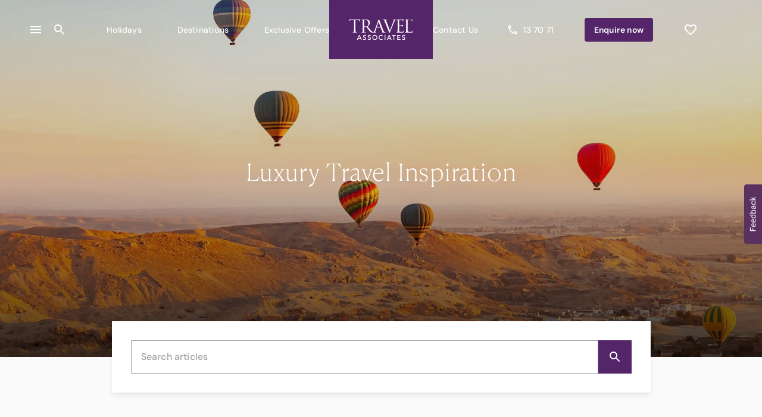

--- FILE ---
content_type: text/html; charset=utf-8
request_url: https://www.travelassociates.com/travel-inspiration/blog
body_size: 54712
content:
<!DOCTYPE html><html lang="en-AU"><head><meta charSet="utf-8" data-next-head=""/><meta name="viewport" content="width=device-width" data-next-head=""/><script async="" src="https://cdn.evgnet.com/beacon/flightcentretravel/travelassociatesau_prod/scripts/evergage.min.js" data-next-head=""></script><meta name="google-site-verification" content="LnTmoXo7UZnFBbSNHh5aO0fnsSUiinNv5O1Hhx5PGYU" data-next-head=""/><script id="gtm-aurora-ta" data-next-head="">window.dataLayer = window.dataLayer || []; window.dataLayer.push({"pageType":"blogsLanding","fullPageUrl":"https://www.travelassociates.com/travel-inspiration/blog","websitePlatform":"aurora-ta"});</script><link rel="icon" href="https://cloudinary.fclmedia.com/fctg/image/upload/websites/ta-global/favicon.ico" type="image/png" data-next-head=""/><link rel="apple-touch-icon" href="https://cloudinary.fclmedia.com/fctg/image/upload/websites/ta-global/favicon.ico" type="image/png" data-next-head=""/><link rel="apple-touch-icon-precomposed" href="https://cloudinary.fclmedia.com/fctg/image/upload/websites/ta-global/favicon.ico" type="image/png" data-next-head=""/><meta name="description" content="Let us help you start dreaming of your next unforgettable holiday." data-next-head=""/><link rel="canonical" href="https://www.travelassociates.com/travel-inspiration/blog" data-next-head=""/><meta property="og:site_name" content="Travel Associates" data-next-head=""/><meta property="og:type" content="article" data-next-head=""/><meta property="og:url" content="https://www.travelassociates.com/travel-inspiration/blog" data-next-head=""/><meta property="og:title" content="Luxury Travel Inspiration" data-next-head=""/><meta property="og:description" content="Let us help you start dreaming of your next unforgettable holiday." data-next-head=""/><meta property="og:updated_time" content="2025-10-27T14:51:30+1000" data-next-head=""/><meta property="article:published_time" content="2025-06-18T14:17:33+1000" data-next-head=""/><meta property="article:modified_time" content="2025-10-27T14:51:30+1000" data-next-head=""/><link rel="alternate" hreflang="en-au" href="https://www.travelassociates.com/travel-inspiration/blog" data-next-head=""/><link rel="alternate" hreflang="en-nz" href="https://www.travel-associates.co.nz/travel-inspiration/blog" data-next-head=""/><title data-next-head="">Luxury Travel Inspiration | Travel Associates</title><script type="text/javascript">window.NREUM||(NREUM={});NREUM.info = {"agent":"","beacon":"bam.nr-data.net","errorBeacon":"bam.nr-data.net","licenseKey":"NRBR-6d4abc94ba6793986de","applicationID":"680261362","agentToken":null,"applicationTime":166.300942,"transactionName":"ZwBXZkYHWEJYBkJeX15KYldWIERQVABBWEJbMEdbGyhTSU0PRRh3dTEaHUAUV0dcCRteXkMVXEBVEl9eV0pUW19X","queueTime":0,"ttGuid":"82856d2bd7619523"}; (window.NREUM||(NREUM={})).init={privacy:{cookies_enabled:true},ajax:{deny_list:["bam.nr-data.net"]},feature_flags:["soft_nav"],distributed_tracing:{enabled:true}};(window.NREUM||(NREUM={})).loader_config={agentID:"718397196",accountID:"228139",trustKey:"114165",xpid:"VgQPUFVaGwUIVFNUBgIBVA==",licenseKey:"NRBR-6d4abc94ba6793986de",applicationID:"680261362",browserID:"718397196"};;/*! For license information please see nr-loader-spa-1.307.0.min.js.LICENSE.txt */
(()=>{var e,t,r={384:(e,t,r)=>{"use strict";r.d(t,{NT:()=>a,US:()=>u,Zm:()=>o,bQ:()=>d,dV:()=>c,pV:()=>l});var n=r(6154),i=r(1863),s=r(1910);const a={beacon:"bam.nr-data.net",errorBeacon:"bam.nr-data.net"};function o(){return n.gm.NREUM||(n.gm.NREUM={}),void 0===n.gm.newrelic&&(n.gm.newrelic=n.gm.NREUM),n.gm.NREUM}function c(){let e=o();return e.o||(e.o={ST:n.gm.setTimeout,SI:n.gm.setImmediate||n.gm.setInterval,CT:n.gm.clearTimeout,XHR:n.gm.XMLHttpRequest,REQ:n.gm.Request,EV:n.gm.Event,PR:n.gm.Promise,MO:n.gm.MutationObserver,FETCH:n.gm.fetch,WS:n.gm.WebSocket},(0,s.i)(...Object.values(e.o))),e}function d(e,t){let r=o();r.initializedAgents??={},t.initializedAt={ms:(0,i.t)(),date:new Date},r.initializedAgents[e]=t}function u(e,t){o()[e]=t}function l(){return function(){let e=o();const t=e.info||{};e.info={beacon:a.beacon,errorBeacon:a.errorBeacon,...t}}(),function(){let e=o();const t=e.init||{};e.init={...t}}(),c(),function(){let e=o();const t=e.loader_config||{};e.loader_config={...t}}(),o()}},782:(e,t,r)=>{"use strict";r.d(t,{T:()=>n});const n=r(860).K7.pageViewTiming},860:(e,t,r)=>{"use strict";r.d(t,{$J:()=>u,K7:()=>c,P3:()=>d,XX:()=>i,Yy:()=>o,df:()=>s,qY:()=>n,v4:()=>a});const n="events",i="jserrors",s="browser/blobs",a="rum",o="browser/logs",c={ajax:"ajax",genericEvents:"generic_events",jserrors:i,logging:"logging",metrics:"metrics",pageAction:"page_action",pageViewEvent:"page_view_event",pageViewTiming:"page_view_timing",sessionReplay:"session_replay",sessionTrace:"session_trace",softNav:"soft_navigations",spa:"spa"},d={[c.pageViewEvent]:1,[c.pageViewTiming]:2,[c.metrics]:3,[c.jserrors]:4,[c.spa]:5,[c.ajax]:6,[c.sessionTrace]:7,[c.softNav]:8,[c.sessionReplay]:9,[c.logging]:10,[c.genericEvents]:11},u={[c.pageViewEvent]:a,[c.pageViewTiming]:n,[c.ajax]:n,[c.spa]:n,[c.softNav]:n,[c.metrics]:i,[c.jserrors]:i,[c.sessionTrace]:s,[c.sessionReplay]:s,[c.logging]:o,[c.genericEvents]:"ins"}},944:(e,t,r)=>{"use strict";r.d(t,{R:()=>i});var n=r(3241);function i(e,t){"function"==typeof console.debug&&(console.debug("New Relic Warning: https://github.com/newrelic/newrelic-browser-agent/blob/main/docs/warning-codes.md#".concat(e),t),(0,n.W)({agentIdentifier:null,drained:null,type:"data",name:"warn",feature:"warn",data:{code:e,secondary:t}}))}},993:(e,t,r)=>{"use strict";r.d(t,{A$:()=>s,ET:()=>a,TZ:()=>o,p_:()=>i});var n=r(860);const i={ERROR:"ERROR",WARN:"WARN",INFO:"INFO",DEBUG:"DEBUG",TRACE:"TRACE"},s={OFF:0,ERROR:1,WARN:2,INFO:3,DEBUG:4,TRACE:5},a="log",o=n.K7.logging},1687:(e,t,r)=>{"use strict";r.d(t,{Ak:()=>d,Ze:()=>h,x3:()=>u});var n=r(3241),i=r(7836),s=r(3606),a=r(860),o=r(2646);const c={};function d(e,t){const r={staged:!1,priority:a.P3[t]||0};l(e),c[e].get(t)||c[e].set(t,r)}function u(e,t){e&&c[e]&&(c[e].get(t)&&c[e].delete(t),p(e,t,!1),c[e].size&&f(e))}function l(e){if(!e)throw new Error("agentIdentifier required");c[e]||(c[e]=new Map)}function h(e="",t="feature",r=!1){if(l(e),!e||!c[e].get(t)||r)return p(e,t);c[e].get(t).staged=!0,f(e)}function f(e){const t=Array.from(c[e]);t.every(([e,t])=>t.staged)&&(t.sort((e,t)=>e[1].priority-t[1].priority),t.forEach(([t])=>{c[e].delete(t),p(e,t)}))}function p(e,t,r=!0){const a=e?i.ee.get(e):i.ee,c=s.i.handlers;if(!a.aborted&&a.backlog&&c){if((0,n.W)({agentIdentifier:e,type:"lifecycle",name:"drain",feature:t}),r){const e=a.backlog[t],r=c[t];if(r){for(let t=0;e&&t<e.length;++t)g(e[t],r);Object.entries(r).forEach(([e,t])=>{Object.values(t||{}).forEach(t=>{t[0]?.on&&t[0]?.context()instanceof o.y&&t[0].on(e,t[1])})})}}a.isolatedBacklog||delete c[t],a.backlog[t]=null,a.emit("drain-"+t,[])}}function g(e,t){var r=e[1];Object.values(t[r]||{}).forEach(t=>{var r=e[0];if(t[0]===r){var n=t[1],i=e[3],s=e[2];n.apply(i,s)}})}},1738:(e,t,r)=>{"use strict";r.d(t,{U:()=>f,Y:()=>h});var n=r(3241),i=r(9908),s=r(1863),a=r(944),o=r(5701),c=r(3969),d=r(8362),u=r(860),l=r(4261);function h(e,t,r,s){const h=s||r;!h||h[e]&&h[e]!==d.d.prototype[e]||(h[e]=function(){(0,i.p)(c.xV,["API/"+e+"/called"],void 0,u.K7.metrics,r.ee),(0,n.W)({agentIdentifier:r.agentIdentifier,drained:!!o.B?.[r.agentIdentifier],type:"data",name:"api",feature:l.Pl+e,data:{}});try{return t.apply(this,arguments)}catch(e){(0,a.R)(23,e)}})}function f(e,t,r,n,a){const o=e.info;null===r?delete o.jsAttributes[t]:o.jsAttributes[t]=r,(a||null===r)&&(0,i.p)(l.Pl+n,[(0,s.t)(),t,r],void 0,"session",e.ee)}},1741:(e,t,r)=>{"use strict";r.d(t,{W:()=>s});var n=r(944),i=r(4261);class s{#e(e,...t){if(this[e]!==s.prototype[e])return this[e](...t);(0,n.R)(35,e)}addPageAction(e,t){return this.#e(i.hG,e,t)}register(e){return this.#e(i.eY,e)}recordCustomEvent(e,t){return this.#e(i.fF,e,t)}setPageViewName(e,t){return this.#e(i.Fw,e,t)}setCustomAttribute(e,t,r){return this.#e(i.cD,e,t,r)}noticeError(e,t){return this.#e(i.o5,e,t)}setUserId(e,t=!1){return this.#e(i.Dl,e,t)}setApplicationVersion(e){return this.#e(i.nb,e)}setErrorHandler(e){return this.#e(i.bt,e)}addRelease(e,t){return this.#e(i.k6,e,t)}log(e,t){return this.#e(i.$9,e,t)}start(){return this.#e(i.d3)}finished(e){return this.#e(i.BL,e)}recordReplay(){return this.#e(i.CH)}pauseReplay(){return this.#e(i.Tb)}addToTrace(e){return this.#e(i.U2,e)}setCurrentRouteName(e){return this.#e(i.PA,e)}interaction(e){return this.#e(i.dT,e)}wrapLogger(e,t,r){return this.#e(i.Wb,e,t,r)}measure(e,t){return this.#e(i.V1,e,t)}consent(e){return this.#e(i.Pv,e)}}},1863:(e,t,r)=>{"use strict";function n(){return Math.floor(performance.now())}r.d(t,{t:()=>n})},1910:(e,t,r)=>{"use strict";r.d(t,{i:()=>s});var n=r(944);const i=new Map;function s(...e){return e.every(e=>{if(i.has(e))return i.get(e);const t="function"==typeof e?e.toString():"",r=t.includes("[native code]"),s=t.includes("nrWrapper");return r||s||(0,n.R)(64,e?.name||t),i.set(e,r),r})}},2555:(e,t,r)=>{"use strict";r.d(t,{D:()=>o,f:()=>a});var n=r(384),i=r(8122);const s={beacon:n.NT.beacon,errorBeacon:n.NT.errorBeacon,licenseKey:void 0,applicationID:void 0,sa:void 0,queueTime:void 0,applicationTime:void 0,ttGuid:void 0,user:void 0,account:void 0,product:void 0,extra:void 0,jsAttributes:{},userAttributes:void 0,atts:void 0,transactionName:void 0,tNamePlain:void 0};function a(e){try{return!!e.licenseKey&&!!e.errorBeacon&&!!e.applicationID}catch(e){return!1}}const o=e=>(0,i.a)(e,s)},2614:(e,t,r)=>{"use strict";r.d(t,{BB:()=>a,H3:()=>n,g:()=>d,iL:()=>c,tS:()=>o,uh:()=>i,wk:()=>s});const n="NRBA",i="SESSION",s=144e5,a=18e5,o={STARTED:"session-started",PAUSE:"session-pause",RESET:"session-reset",RESUME:"session-resume",UPDATE:"session-update"},c={SAME_TAB:"same-tab",CROSS_TAB:"cross-tab"},d={OFF:0,FULL:1,ERROR:2}},2646:(e,t,r)=>{"use strict";r.d(t,{y:()=>n});class n{constructor(e){this.contextId=e}}},2843:(e,t,r)=>{"use strict";r.d(t,{G:()=>s,u:()=>i});var n=r(3878);function i(e,t=!1,r,i){(0,n.DD)("visibilitychange",function(){if(t)return void("hidden"===document.visibilityState&&e());e(document.visibilityState)},r,i)}function s(e,t,r){(0,n.sp)("pagehide",e,t,r)}},3241:(e,t,r)=>{"use strict";r.d(t,{W:()=>s});var n=r(6154);const i="newrelic";function s(e={}){try{n.gm.dispatchEvent(new CustomEvent(i,{detail:e}))}catch(e){}}},3304:(e,t,r)=>{"use strict";r.d(t,{A:()=>s});var n=r(7836);const i=()=>{const e=new WeakSet;return(t,r)=>{if("object"==typeof r&&null!==r){if(e.has(r))return;e.add(r)}return r}};function s(e){try{return JSON.stringify(e,i())??""}catch(e){try{n.ee.emit("internal-error",[e])}catch(e){}return""}}},3333:(e,t,r)=>{"use strict";r.d(t,{$v:()=>u,TZ:()=>n,Xh:()=>c,Zp:()=>i,kd:()=>d,mq:()=>o,nf:()=>a,qN:()=>s});const n=r(860).K7.genericEvents,i=["auxclick","click","copy","keydown","paste","scrollend"],s=["focus","blur"],a=4,o=1e3,c=2e3,d=["PageAction","UserAction","BrowserPerformance"],u={RESOURCES:"experimental.resources",REGISTER:"register"}},3434:(e,t,r)=>{"use strict";r.d(t,{Jt:()=>s,YM:()=>d});var n=r(7836),i=r(5607);const s="nr@original:".concat(i.W),a=50;var o=Object.prototype.hasOwnProperty,c=!1;function d(e,t){return e||(e=n.ee),r.inPlace=function(e,t,n,i,s){n||(n="");const a="-"===n.charAt(0);for(let o=0;o<t.length;o++){const c=t[o],d=e[c];l(d)||(e[c]=r(d,a?c+n:n,i,c,s))}},r.flag=s,r;function r(t,r,n,c,d){return l(t)?t:(r||(r=""),nrWrapper[s]=t,function(e,t,r){if(Object.defineProperty&&Object.keys)try{return Object.keys(e).forEach(function(r){Object.defineProperty(t,r,{get:function(){return e[r]},set:function(t){return e[r]=t,t}})}),t}catch(e){u([e],r)}for(var n in e)o.call(e,n)&&(t[n]=e[n])}(t,nrWrapper,e),nrWrapper);function nrWrapper(){var s,o,l,h;let f;try{o=this,s=[...arguments],l="function"==typeof n?n(s,o):n||{}}catch(t){u([t,"",[s,o,c],l],e)}i(r+"start",[s,o,c],l,d);const p=performance.now();let g;try{return h=t.apply(o,s),g=performance.now(),h}catch(e){throw g=performance.now(),i(r+"err",[s,o,e],l,d),f=e,f}finally{const e=g-p,t={start:p,end:g,duration:e,isLongTask:e>=a,methodName:c,thrownError:f};t.isLongTask&&i("long-task",[t,o],l,d),i(r+"end",[s,o,h],l,d)}}}function i(r,n,i,s){if(!c||t){var a=c;c=!0;try{e.emit(r,n,i,t,s)}catch(t){u([t,r,n,i],e)}c=a}}}function u(e,t){t||(t=n.ee);try{t.emit("internal-error",e)}catch(e){}}function l(e){return!(e&&"function"==typeof e&&e.apply&&!e[s])}},3606:(e,t,r)=>{"use strict";r.d(t,{i:()=>s});var n=r(9908);s.on=a;var i=s.handlers={};function s(e,t,r,s){a(s||n.d,i,e,t,r)}function a(e,t,r,i,s){s||(s="feature"),e||(e=n.d);var a=t[s]=t[s]||{};(a[r]=a[r]||[]).push([e,i])}},3738:(e,t,r)=>{"use strict";r.d(t,{He:()=>i,Kp:()=>o,Lc:()=>d,Rz:()=>u,TZ:()=>n,bD:()=>s,d3:()=>a,jx:()=>l,sl:()=>h,uP:()=>c});const n=r(860).K7.sessionTrace,i="bstResource",s="resource",a="-start",o="-end",c="fn"+a,d="fn"+o,u="pushState",l=1e3,h=3e4},3785:(e,t,r)=>{"use strict";r.d(t,{R:()=>c,b:()=>d});var n=r(9908),i=r(1863),s=r(860),a=r(3969),o=r(993);function c(e,t,r={},c=o.p_.INFO,d=!0,u,l=(0,i.t)()){(0,n.p)(a.xV,["API/logging/".concat(c.toLowerCase(),"/called")],void 0,s.K7.metrics,e),(0,n.p)(o.ET,[l,t,r,c,d,u],void 0,s.K7.logging,e)}function d(e){return"string"==typeof e&&Object.values(o.p_).some(t=>t===e.toUpperCase().trim())}},3878:(e,t,r)=>{"use strict";function n(e,t){return{capture:e,passive:!1,signal:t}}function i(e,t,r=!1,i){window.addEventListener(e,t,n(r,i))}function s(e,t,r=!1,i){document.addEventListener(e,t,n(r,i))}r.d(t,{DD:()=>s,jT:()=>n,sp:()=>i})},3962:(e,t,r)=>{"use strict";r.d(t,{AM:()=>a,O2:()=>l,OV:()=>s,Qu:()=>h,TZ:()=>c,ih:()=>f,pP:()=>o,t1:()=>u,tC:()=>i,wD:()=>d});var n=r(860);const i=["click","keydown","submit"],s="popstate",a="api",o="initialPageLoad",c=n.K7.softNav,d=5e3,u=500,l={INITIAL_PAGE_LOAD:"",ROUTE_CHANGE:1,UNSPECIFIED:2},h={INTERACTION:1,AJAX:2,CUSTOM_END:3,CUSTOM_TRACER:4},f={IP:"in progress",PF:"pending finish",FIN:"finished",CAN:"cancelled"}},3969:(e,t,r)=>{"use strict";r.d(t,{TZ:()=>n,XG:()=>o,rs:()=>i,xV:()=>a,z_:()=>s});const n=r(860).K7.metrics,i="sm",s="cm",a="storeSupportabilityMetrics",o="storeEventMetrics"},4234:(e,t,r)=>{"use strict";r.d(t,{W:()=>s});var n=r(7836),i=r(1687);class s{constructor(e,t){this.agentIdentifier=e,this.ee=n.ee.get(e),this.featureName=t,this.blocked=!1}deregisterDrain(){(0,i.x3)(this.agentIdentifier,this.featureName)}}},4261:(e,t,r)=>{"use strict";r.d(t,{$9:()=>u,BL:()=>c,CH:()=>p,Dl:()=>R,Fw:()=>w,PA:()=>v,Pl:()=>n,Pv:()=>A,Tb:()=>h,U2:()=>a,V1:()=>E,Wb:()=>T,bt:()=>y,cD:()=>b,d3:()=>x,dT:()=>d,eY:()=>g,fF:()=>f,hG:()=>s,hw:()=>i,k6:()=>o,nb:()=>m,o5:()=>l});const n="api-",i=n+"ixn-",s="addPageAction",a="addToTrace",o="addRelease",c="finished",d="interaction",u="log",l="noticeError",h="pauseReplay",f="recordCustomEvent",p="recordReplay",g="register",m="setApplicationVersion",v="setCurrentRouteName",b="setCustomAttribute",y="setErrorHandler",w="setPageViewName",R="setUserId",x="start",T="wrapLogger",E="measure",A="consent"},4387:(e,t,r)=>{"use strict";function n(e={}){return!(!e.id||!e.name)}function i(e){return"string"==typeof e&&e.trim().length<501||"number"==typeof e}function s(e,t){if(2!==t?.harvestEndpointVersion)return{};const r=t.agentRef.runtime.appMetadata.agents[0].entityGuid;return n(e)?{"source.id":e.id,"source.name":e.name,"source.type":e.type,"parent.id":e.parent?.id||r}:{"entity.guid":r,appId:t.agentRef.info.applicationID}}r.d(t,{Ux:()=>s,c7:()=>n,yo:()=>i})},5205:(e,t,r)=>{"use strict";r.d(t,{j:()=>S});var n=r(384),i=r(1741);var s=r(2555),a=r(3333);const o=e=>{if(!e||"string"!=typeof e)return!1;try{document.createDocumentFragment().querySelector(e)}catch{return!1}return!0};var c=r(2614),d=r(944),u=r(8122);const l="[data-nr-mask]",h=e=>(0,u.a)(e,(()=>{const e={feature_flags:[],experimental:{allow_registered_children:!1,resources:!1},mask_selector:"*",block_selector:"[data-nr-block]",mask_input_options:{color:!1,date:!1,"datetime-local":!1,email:!1,month:!1,number:!1,range:!1,search:!1,tel:!1,text:!1,time:!1,url:!1,week:!1,textarea:!1,select:!1,password:!0}};return{ajax:{deny_list:void 0,block_internal:!0,enabled:!0,autoStart:!0},api:{get allow_registered_children(){return e.feature_flags.includes(a.$v.REGISTER)||e.experimental.allow_registered_children},set allow_registered_children(t){e.experimental.allow_registered_children=t},duplicate_registered_data:!1},browser_consent_mode:{enabled:!1},distributed_tracing:{enabled:void 0,exclude_newrelic_header:void 0,cors_use_newrelic_header:void 0,cors_use_tracecontext_headers:void 0,allowed_origins:void 0},get feature_flags(){return e.feature_flags},set feature_flags(t){e.feature_flags=t},generic_events:{enabled:!0,autoStart:!0},harvest:{interval:30},jserrors:{enabled:!0,autoStart:!0},logging:{enabled:!0,autoStart:!0},metrics:{enabled:!0,autoStart:!0},obfuscate:void 0,page_action:{enabled:!0},page_view_event:{enabled:!0,autoStart:!0},page_view_timing:{enabled:!0,autoStart:!0},performance:{capture_marks:!1,capture_measures:!1,capture_detail:!0,resources:{get enabled(){return e.feature_flags.includes(a.$v.RESOURCES)||e.experimental.resources},set enabled(t){e.experimental.resources=t},asset_types:[],first_party_domains:[],ignore_newrelic:!0}},privacy:{cookies_enabled:!0},proxy:{assets:void 0,beacon:void 0},session:{expiresMs:c.wk,inactiveMs:c.BB},session_replay:{autoStart:!0,enabled:!1,preload:!1,sampling_rate:10,error_sampling_rate:100,collect_fonts:!1,inline_images:!1,fix_stylesheets:!0,mask_all_inputs:!0,get mask_text_selector(){return e.mask_selector},set mask_text_selector(t){o(t)?e.mask_selector="".concat(t,",").concat(l):""===t||null===t?e.mask_selector=l:(0,d.R)(5,t)},get block_class(){return"nr-block"},get ignore_class(){return"nr-ignore"},get mask_text_class(){return"nr-mask"},get block_selector(){return e.block_selector},set block_selector(t){o(t)?e.block_selector+=",".concat(t):""!==t&&(0,d.R)(6,t)},get mask_input_options(){return e.mask_input_options},set mask_input_options(t){t&&"object"==typeof t?e.mask_input_options={...t,password:!0}:(0,d.R)(7,t)}},session_trace:{enabled:!0,autoStart:!0},soft_navigations:{enabled:!0,autoStart:!0},spa:{enabled:!0,autoStart:!0},ssl:void 0,user_actions:{enabled:!0,elementAttributes:["id","className","tagName","type"]}}})());var f=r(6154),p=r(9324);let g=0;const m={buildEnv:p.F3,distMethod:p.Xs,version:p.xv,originTime:f.WN},v={consented:!1},b={appMetadata:{},get consented(){return this.session?.state?.consent||v.consented},set consented(e){v.consented=e},customTransaction:void 0,denyList:void 0,disabled:!1,harvester:void 0,isolatedBacklog:!1,isRecording:!1,loaderType:void 0,maxBytes:3e4,obfuscator:void 0,onerror:void 0,ptid:void 0,releaseIds:{},session:void 0,timeKeeper:void 0,registeredEntities:[],jsAttributesMetadata:{bytes:0},get harvestCount(){return++g}},y=e=>{const t=(0,u.a)(e,b),r=Object.keys(m).reduce((e,t)=>(e[t]={value:m[t],writable:!1,configurable:!0,enumerable:!0},e),{});return Object.defineProperties(t,r)};var w=r(5701);const R=e=>{const t=e.startsWith("http");e+="/",r.p=t?e:"https://"+e};var x=r(7836),T=r(3241);const E={accountID:void 0,trustKey:void 0,agentID:void 0,licenseKey:void 0,applicationID:void 0,xpid:void 0},A=e=>(0,u.a)(e,E),_=new Set;function S(e,t={},r,a){let{init:o,info:c,loader_config:d,runtime:u={},exposed:l=!0}=t;if(!c){const e=(0,n.pV)();o=e.init,c=e.info,d=e.loader_config}e.init=h(o||{}),e.loader_config=A(d||{}),c.jsAttributes??={},f.bv&&(c.jsAttributes.isWorker=!0),e.info=(0,s.D)(c);const p=e.init,g=[c.beacon,c.errorBeacon];_.has(e.agentIdentifier)||(p.proxy.assets&&(R(p.proxy.assets),g.push(p.proxy.assets)),p.proxy.beacon&&g.push(p.proxy.beacon),e.beacons=[...g],function(e){const t=(0,n.pV)();Object.getOwnPropertyNames(i.W.prototype).forEach(r=>{const n=i.W.prototype[r];if("function"!=typeof n||"constructor"===n)return;let s=t[r];e[r]&&!1!==e.exposed&&"micro-agent"!==e.runtime?.loaderType&&(t[r]=(...t)=>{const n=e[r](...t);return s?s(...t):n})})}(e),(0,n.US)("activatedFeatures",w.B)),u.denyList=[...p.ajax.deny_list||[],...p.ajax.block_internal?g:[]],u.ptid=e.agentIdentifier,u.loaderType=r,e.runtime=y(u),_.has(e.agentIdentifier)||(e.ee=x.ee.get(e.agentIdentifier),e.exposed=l,(0,T.W)({agentIdentifier:e.agentIdentifier,drained:!!w.B?.[e.agentIdentifier],type:"lifecycle",name:"initialize",feature:void 0,data:e.config})),_.add(e.agentIdentifier)}},5270:(e,t,r)=>{"use strict";r.d(t,{Aw:()=>a,SR:()=>s,rF:()=>o});var n=r(384),i=r(7767);function s(e){return!!(0,n.dV)().o.MO&&(0,i.V)(e)&&!0===e?.session_trace.enabled}function a(e){return!0===e?.session_replay.preload&&s(e)}function o(e,t){try{if("string"==typeof t?.type){if("password"===t.type.toLowerCase())return"*".repeat(e?.length||0);if(void 0!==t?.dataset?.nrUnmask||t?.classList?.contains("nr-unmask"))return e}}catch(e){}return"string"==typeof e?e.replace(/[\S]/g,"*"):"*".repeat(e?.length||0)}},5289:(e,t,r)=>{"use strict";r.d(t,{GG:()=>a,Qr:()=>c,sB:()=>o});var n=r(3878),i=r(6389);function s(){return"undefined"==typeof document||"complete"===document.readyState}function a(e,t){if(s())return e();const r=(0,i.J)(e),a=setInterval(()=>{s()&&(clearInterval(a),r())},500);(0,n.sp)("load",r,t)}function o(e){if(s())return e();(0,n.DD)("DOMContentLoaded",e)}function c(e){if(s())return e();(0,n.sp)("popstate",e)}},5607:(e,t,r)=>{"use strict";r.d(t,{W:()=>n});const n=(0,r(9566).bz)()},5701:(e,t,r)=>{"use strict";r.d(t,{B:()=>s,t:()=>a});var n=r(3241);const i=new Set,s={};function a(e,t){const r=t.agentIdentifier;s[r]??={},e&&"object"==typeof e&&(i.has(r)||(t.ee.emit("rumresp",[e]),s[r]=e,i.add(r),(0,n.W)({agentIdentifier:r,loaded:!0,drained:!0,type:"lifecycle",name:"load",feature:void 0,data:e})))}},6154:(e,t,r)=>{"use strict";r.d(t,{OF:()=>d,RI:()=>i,WN:()=>h,bv:()=>s,eN:()=>f,gm:()=>a,lR:()=>l,m:()=>c,mw:()=>o,sb:()=>u});var n=r(1863);const i="undefined"!=typeof window&&!!window.document,s="undefined"!=typeof WorkerGlobalScope&&("undefined"!=typeof self&&self instanceof WorkerGlobalScope&&self.navigator instanceof WorkerNavigator||"undefined"!=typeof globalThis&&globalThis instanceof WorkerGlobalScope&&globalThis.navigator instanceof WorkerNavigator),a=i?window:"undefined"!=typeof WorkerGlobalScope&&("undefined"!=typeof self&&self instanceof WorkerGlobalScope&&self||"undefined"!=typeof globalThis&&globalThis instanceof WorkerGlobalScope&&globalThis),o=Boolean("hidden"===a?.document?.visibilityState),c=""+a?.location,d=/iPad|iPhone|iPod/.test(a.navigator?.userAgent),u=d&&"undefined"==typeof SharedWorker,l=(()=>{const e=a.navigator?.userAgent?.match(/Firefox[/\s](\d+\.\d+)/);return Array.isArray(e)&&e.length>=2?+e[1]:0})(),h=Date.now()-(0,n.t)(),f=()=>"undefined"!=typeof PerformanceNavigationTiming&&a?.performance?.getEntriesByType("navigation")?.[0]?.responseStart},6344:(e,t,r)=>{"use strict";r.d(t,{BB:()=>u,Qb:()=>l,TZ:()=>i,Ug:()=>a,Vh:()=>s,_s:()=>o,bc:()=>d,yP:()=>c});var n=r(2614);const i=r(860).K7.sessionReplay,s="errorDuringReplay",a=.12,o={DomContentLoaded:0,Load:1,FullSnapshot:2,IncrementalSnapshot:3,Meta:4,Custom:5},c={[n.g.ERROR]:15e3,[n.g.FULL]:3e5,[n.g.OFF]:0},d={RESET:{message:"Session was reset",sm:"Reset"},IMPORT:{message:"Recorder failed to import",sm:"Import"},TOO_MANY:{message:"429: Too Many Requests",sm:"Too-Many"},TOO_BIG:{message:"Payload was too large",sm:"Too-Big"},CROSS_TAB:{message:"Session Entity was set to OFF on another tab",sm:"Cross-Tab"},ENTITLEMENTS:{message:"Session Replay is not allowed and will not be started",sm:"Entitlement"}},u=5e3,l={API:"api",RESUME:"resume",SWITCH_TO_FULL:"switchToFull",INITIALIZE:"initialize",PRELOAD:"preload"}},6389:(e,t,r)=>{"use strict";function n(e,t=500,r={}){const n=r?.leading||!1;let i;return(...r)=>{n&&void 0===i&&(e.apply(this,r),i=setTimeout(()=>{i=clearTimeout(i)},t)),n||(clearTimeout(i),i=setTimeout(()=>{e.apply(this,r)},t))}}function i(e){let t=!1;return(...r)=>{t||(t=!0,e.apply(this,r))}}r.d(t,{J:()=>i,s:()=>n})},6630:(e,t,r)=>{"use strict";r.d(t,{T:()=>n});const n=r(860).K7.pageViewEvent},6774:(e,t,r)=>{"use strict";r.d(t,{T:()=>n});const n=r(860).K7.jserrors},7295:(e,t,r)=>{"use strict";r.d(t,{Xv:()=>a,gX:()=>i,iW:()=>s});var n=[];function i(e){if(!e||s(e))return!1;if(0===n.length)return!0;if("*"===n[0].hostname)return!1;for(var t=0;t<n.length;t++){var r=n[t];if(r.hostname.test(e.hostname)&&r.pathname.test(e.pathname))return!1}return!0}function s(e){return void 0===e.hostname}function a(e){if(n=[],e&&e.length)for(var t=0;t<e.length;t++){let r=e[t];if(!r)continue;if("*"===r)return void(n=[{hostname:"*"}]);0===r.indexOf("http://")?r=r.substring(7):0===r.indexOf("https://")&&(r=r.substring(8));const i=r.indexOf("/");let s,a;i>0?(s=r.substring(0,i),a=r.substring(i)):(s=r,a="*");let[c]=s.split(":");n.push({hostname:o(c),pathname:o(a,!0)})}}function o(e,t=!1){const r=e.replace(/[.+?^${}()|[\]\\]/g,e=>"\\"+e).replace(/\*/g,".*?");return new RegExp((t?"^":"")+r+"$")}},7485:(e,t,r)=>{"use strict";r.d(t,{D:()=>i});var n=r(6154);function i(e){if(0===(e||"").indexOf("data:"))return{protocol:"data"};try{const t=new URL(e,location.href),r={port:t.port,hostname:t.hostname,pathname:t.pathname,search:t.search,protocol:t.protocol.slice(0,t.protocol.indexOf(":")),sameOrigin:t.protocol===n.gm?.location?.protocol&&t.host===n.gm?.location?.host};return r.port&&""!==r.port||("http:"===t.protocol&&(r.port="80"),"https:"===t.protocol&&(r.port="443")),r.pathname&&""!==r.pathname?r.pathname.startsWith("/")||(r.pathname="/".concat(r.pathname)):r.pathname="/",r}catch(e){return{}}}},7699:(e,t,r)=>{"use strict";r.d(t,{It:()=>s,KC:()=>o,No:()=>i,qh:()=>a});var n=r(860);const i=16e3,s=1e6,a="SESSION_ERROR",o={[n.K7.logging]:!0,[n.K7.genericEvents]:!1,[n.K7.jserrors]:!1,[n.K7.ajax]:!1}},7767:(e,t,r)=>{"use strict";r.d(t,{V:()=>i});var n=r(6154);const i=e=>n.RI&&!0===e?.privacy.cookies_enabled},7836:(e,t,r)=>{"use strict";r.d(t,{P:()=>o,ee:()=>c});var n=r(384),i=r(8990),s=r(2646),a=r(5607);const o="nr@context:".concat(a.W),c=function e(t,r){var n={},a={},u={},l=!1;try{l=16===r.length&&d.initializedAgents?.[r]?.runtime.isolatedBacklog}catch(e){}var h={on:p,addEventListener:p,removeEventListener:function(e,t){var r=n[e];if(!r)return;for(var i=0;i<r.length;i++)r[i]===t&&r.splice(i,1)},emit:function(e,r,n,i,s){!1!==s&&(s=!0);if(c.aborted&&!i)return;t&&s&&t.emit(e,r,n);var o=f(n);g(e).forEach(e=>{e.apply(o,r)});var d=v()[a[e]];d&&d.push([h,e,r,o]);return o},get:m,listeners:g,context:f,buffer:function(e,t){const r=v();if(t=t||"feature",h.aborted)return;Object.entries(e||{}).forEach(([e,n])=>{a[n]=t,t in r||(r[t]=[])})},abort:function(){h._aborted=!0,Object.keys(h.backlog).forEach(e=>{delete h.backlog[e]})},isBuffering:function(e){return!!v()[a[e]]},debugId:r,backlog:l?{}:t&&"object"==typeof t.backlog?t.backlog:{},isolatedBacklog:l};return Object.defineProperty(h,"aborted",{get:()=>{let e=h._aborted||!1;return e||(t&&(e=t.aborted),e)}}),h;function f(e){return e&&e instanceof s.y?e:e?(0,i.I)(e,o,()=>new s.y(o)):new s.y(o)}function p(e,t){n[e]=g(e).concat(t)}function g(e){return n[e]||[]}function m(t){return u[t]=u[t]||e(h,t)}function v(){return h.backlog}}(void 0,"globalEE"),d=(0,n.Zm)();d.ee||(d.ee=c)},8122:(e,t,r)=>{"use strict";r.d(t,{a:()=>i});var n=r(944);function i(e,t){try{if(!e||"object"!=typeof e)return(0,n.R)(3);if(!t||"object"!=typeof t)return(0,n.R)(4);const r=Object.create(Object.getPrototypeOf(t),Object.getOwnPropertyDescriptors(t)),s=0===Object.keys(r).length?e:r;for(let a in s)if(void 0!==e[a])try{if(null===e[a]){r[a]=null;continue}Array.isArray(e[a])&&Array.isArray(t[a])?r[a]=Array.from(new Set([...e[a],...t[a]])):"object"==typeof e[a]&&"object"==typeof t[a]?r[a]=i(e[a],t[a]):r[a]=e[a]}catch(e){r[a]||(0,n.R)(1,e)}return r}catch(e){(0,n.R)(2,e)}}},8139:(e,t,r)=>{"use strict";r.d(t,{u:()=>h});var n=r(7836),i=r(3434),s=r(8990),a=r(6154);const o={},c=a.gm.XMLHttpRequest,d="addEventListener",u="removeEventListener",l="nr@wrapped:".concat(n.P);function h(e){var t=function(e){return(e||n.ee).get("events")}(e);if(o[t.debugId]++)return t;o[t.debugId]=1;var r=(0,i.YM)(t,!0);function h(e){r.inPlace(e,[d,u],"-",p)}function p(e,t){return e[1]}return"getPrototypeOf"in Object&&(a.RI&&f(document,h),c&&f(c.prototype,h),f(a.gm,h)),t.on(d+"-start",function(e,t){var n=e[1];if(null!==n&&("function"==typeof n||"object"==typeof n)&&"newrelic"!==e[0]){var i=(0,s.I)(n,l,function(){var e={object:function(){if("function"!=typeof n.handleEvent)return;return n.handleEvent.apply(n,arguments)},function:n}[typeof n];return e?r(e,"fn-",null,e.name||"anonymous"):n});this.wrapped=e[1]=i}}),t.on(u+"-start",function(e){e[1]=this.wrapped||e[1]}),t}function f(e,t,...r){let n=e;for(;"object"==typeof n&&!Object.prototype.hasOwnProperty.call(n,d);)n=Object.getPrototypeOf(n);n&&t(n,...r)}},8362:(e,t,r)=>{"use strict";r.d(t,{d:()=>s});var n=r(9566),i=r(1741);class s extends i.W{agentIdentifier=(0,n.LA)(16)}},8374:(e,t,r)=>{r.nc=(()=>{try{return document?.currentScript?.nonce}catch(e){}return""})()},8990:(e,t,r)=>{"use strict";r.d(t,{I:()=>i});var n=Object.prototype.hasOwnProperty;function i(e,t,r){if(n.call(e,t))return e[t];var i=r();if(Object.defineProperty&&Object.keys)try{return Object.defineProperty(e,t,{value:i,writable:!0,enumerable:!1}),i}catch(e){}return e[t]=i,i}},9300:(e,t,r)=>{"use strict";r.d(t,{T:()=>n});const n=r(860).K7.ajax},9324:(e,t,r)=>{"use strict";r.d(t,{AJ:()=>a,F3:()=>i,Xs:()=>s,Yq:()=>o,xv:()=>n});const n="1.307.0",i="PROD",s="CDN",a="@newrelic/rrweb",o="1.0.1"},9566:(e,t,r)=>{"use strict";r.d(t,{LA:()=>o,ZF:()=>c,bz:()=>a,el:()=>d});var n=r(6154);const i="xxxxxxxx-xxxx-4xxx-yxxx-xxxxxxxxxxxx";function s(e,t){return e?15&e[t]:16*Math.random()|0}function a(){const e=n.gm?.crypto||n.gm?.msCrypto;let t,r=0;return e&&e.getRandomValues&&(t=e.getRandomValues(new Uint8Array(30))),i.split("").map(e=>"x"===e?s(t,r++).toString(16):"y"===e?(3&s()|8).toString(16):e).join("")}function o(e){const t=n.gm?.crypto||n.gm?.msCrypto;let r,i=0;t&&t.getRandomValues&&(r=t.getRandomValues(new Uint8Array(e)));const a=[];for(var o=0;o<e;o++)a.push(s(r,i++).toString(16));return a.join("")}function c(){return o(16)}function d(){return o(32)}},9908:(e,t,r)=>{"use strict";r.d(t,{d:()=>n,p:()=>i});var n=r(7836).ee.get("handle");function i(e,t,r,i,s){s?(s.buffer([e],i),s.emit(e,t,r)):(n.buffer([e],i),n.emit(e,t,r))}}},n={};function i(e){var t=n[e];if(void 0!==t)return t.exports;var s=n[e]={exports:{}};return r[e](s,s.exports,i),s.exports}i.m=r,i.d=(e,t)=>{for(var r in t)i.o(t,r)&&!i.o(e,r)&&Object.defineProperty(e,r,{enumerable:!0,get:t[r]})},i.f={},i.e=e=>Promise.all(Object.keys(i.f).reduce((t,r)=>(i.f[r](e,t),t),[])),i.u=e=>({212:"nr-spa-compressor",249:"nr-spa-recorder",478:"nr-spa"}[e]+"-1.307.0.min.js"),i.o=(e,t)=>Object.prototype.hasOwnProperty.call(e,t),e={},t="NRBA-1.307.0.PROD:",i.l=(r,n,s,a)=>{if(e[r])e[r].push(n);else{var o,c;if(void 0!==s)for(var d=document.getElementsByTagName("script"),u=0;u<d.length;u++){var l=d[u];if(l.getAttribute("src")==r||l.getAttribute("data-webpack")==t+s){o=l;break}}if(!o){c=!0;var h={478:"sha512-bFoj7wd1EcCTt0jkKdFkw+gjDdU092aP1BOVh5n0PjhLNtBCSXj4vpjfIJR8zH8Bn6/XPpFl3gSNOuWVJ98iug==",249:"sha512-FRHQNWDGImhEo7a7lqCuCt6xlBgommnGc+JH2/YGJlngDoH+/3jpT/cyFpwi2M5G6srPVN4wLxrVqskf6KB7bg==",212:"sha512-okml4IaluCF10UG6SWzY+cKPgBNvH2+S5f1FxomzQUHf608N0b9dwoBv/ZFAhJhrdxPgTA4AxlBzwGcjMGIlQQ=="};(o=document.createElement("script")).charset="utf-8",i.nc&&o.setAttribute("nonce",i.nc),o.setAttribute("data-webpack",t+s),o.src=r,0!==o.src.indexOf(window.location.origin+"/")&&(o.crossOrigin="anonymous"),h[a]&&(o.integrity=h[a])}e[r]=[n];var f=(t,n)=>{o.onerror=o.onload=null,clearTimeout(p);var i=e[r];if(delete e[r],o.parentNode&&o.parentNode.removeChild(o),i&&i.forEach(e=>e(n)),t)return t(n)},p=setTimeout(f.bind(null,void 0,{type:"timeout",target:o}),12e4);o.onerror=f.bind(null,o.onerror),o.onload=f.bind(null,o.onload),c&&document.head.appendChild(o)}},i.r=e=>{"undefined"!=typeof Symbol&&Symbol.toStringTag&&Object.defineProperty(e,Symbol.toStringTag,{value:"Module"}),Object.defineProperty(e,"__esModule",{value:!0})},i.p="https://js-agent.newrelic.com/",(()=>{var e={38:0,788:0};i.f.j=(t,r)=>{var n=i.o(e,t)?e[t]:void 0;if(0!==n)if(n)r.push(n[2]);else{var s=new Promise((r,i)=>n=e[t]=[r,i]);r.push(n[2]=s);var a=i.p+i.u(t),o=new Error;i.l(a,r=>{if(i.o(e,t)&&(0!==(n=e[t])&&(e[t]=void 0),n)){var s=r&&("load"===r.type?"missing":r.type),a=r&&r.target&&r.target.src;o.message="Loading chunk "+t+" failed: ("+s+": "+a+")",o.name="ChunkLoadError",o.type=s,o.request=a,n[1](o)}},"chunk-"+t,t)}};var t=(t,r)=>{var n,s,[a,o,c]=r,d=0;if(a.some(t=>0!==e[t])){for(n in o)i.o(o,n)&&(i.m[n]=o[n]);if(c)c(i)}for(t&&t(r);d<a.length;d++)s=a[d],i.o(e,s)&&e[s]&&e[s][0](),e[s]=0},r=self["webpackChunk:NRBA-1.307.0.PROD"]=self["webpackChunk:NRBA-1.307.0.PROD"]||[];r.forEach(t.bind(null,0)),r.push=t.bind(null,r.push.bind(r))})(),(()=>{"use strict";i(8374);var e=i(8362),t=i(860);const r=Object.values(t.K7);var n=i(5205);var s=i(9908),a=i(1863),o=i(4261),c=i(1738);var d=i(1687),u=i(4234),l=i(5289),h=i(6154),f=i(944),p=i(5270),g=i(7767),m=i(6389),v=i(7699);class b extends u.W{constructor(e,t){super(e.agentIdentifier,t),this.agentRef=e,this.abortHandler=void 0,this.featAggregate=void 0,this.loadedSuccessfully=void 0,this.onAggregateImported=new Promise(e=>{this.loadedSuccessfully=e}),this.deferred=Promise.resolve(),!1===e.init[this.featureName].autoStart?this.deferred=new Promise((t,r)=>{this.ee.on("manual-start-all",(0,m.J)(()=>{(0,d.Ak)(e.agentIdentifier,this.featureName),t()}))}):(0,d.Ak)(e.agentIdentifier,t)}importAggregator(e,t,r={}){if(this.featAggregate)return;const n=async()=>{let n;await this.deferred;try{if((0,g.V)(e.init)){const{setupAgentSession:t}=await i.e(478).then(i.bind(i,8766));n=t(e)}}catch(e){(0,f.R)(20,e),this.ee.emit("internal-error",[e]),(0,s.p)(v.qh,[e],void 0,this.featureName,this.ee)}try{if(!this.#t(this.featureName,n,e.init))return(0,d.Ze)(this.agentIdentifier,this.featureName),void this.loadedSuccessfully(!1);const{Aggregate:i}=await t();this.featAggregate=new i(e,r),e.runtime.harvester.initializedAggregates.push(this.featAggregate),this.loadedSuccessfully(!0)}catch(e){(0,f.R)(34,e),this.abortHandler?.(),(0,d.Ze)(this.agentIdentifier,this.featureName,!0),this.loadedSuccessfully(!1),this.ee&&this.ee.abort()}};h.RI?(0,l.GG)(()=>n(),!0):n()}#t(e,r,n){if(this.blocked)return!1;switch(e){case t.K7.sessionReplay:return(0,p.SR)(n)&&!!r;case t.K7.sessionTrace:return!!r;default:return!0}}}var y=i(6630),w=i(2614),R=i(3241);class x extends b{static featureName=y.T;constructor(e){var t;super(e,y.T),this.setupInspectionEvents(e.agentIdentifier),t=e,(0,c.Y)(o.Fw,function(e,r){"string"==typeof e&&("/"!==e.charAt(0)&&(e="/"+e),t.runtime.customTransaction=(r||"http://custom.transaction")+e,(0,s.p)(o.Pl+o.Fw,[(0,a.t)()],void 0,void 0,t.ee))},t),this.importAggregator(e,()=>i.e(478).then(i.bind(i,2467)))}setupInspectionEvents(e){const t=(t,r)=>{t&&(0,R.W)({agentIdentifier:e,timeStamp:t.timeStamp,loaded:"complete"===t.target.readyState,type:"window",name:r,data:t.target.location+""})};(0,l.sB)(e=>{t(e,"DOMContentLoaded")}),(0,l.GG)(e=>{t(e,"load")}),(0,l.Qr)(e=>{t(e,"navigate")}),this.ee.on(w.tS.UPDATE,(t,r)=>{(0,R.W)({agentIdentifier:e,type:"lifecycle",name:"session",data:r})})}}var T=i(384);class E extends e.d{constructor(e){var t;(super(),h.gm)?(this.features={},(0,T.bQ)(this.agentIdentifier,this),this.desiredFeatures=new Set(e.features||[]),this.desiredFeatures.add(x),(0,n.j)(this,e,e.loaderType||"agent"),t=this,(0,c.Y)(o.cD,function(e,r,n=!1){if("string"==typeof e){if(["string","number","boolean"].includes(typeof r)||null===r)return(0,c.U)(t,e,r,o.cD,n);(0,f.R)(40,typeof r)}else(0,f.R)(39,typeof e)},t),function(e){(0,c.Y)(o.Dl,function(t,r=!1){if("string"!=typeof t&&null!==t)return void(0,f.R)(41,typeof t);const n=e.info.jsAttributes["enduser.id"];r&&null!=n&&n!==t?(0,s.p)(o.Pl+"setUserIdAndResetSession",[t],void 0,"session",e.ee):(0,c.U)(e,"enduser.id",t,o.Dl,!0)},e)}(this),function(e){(0,c.Y)(o.nb,function(t){if("string"==typeof t||null===t)return(0,c.U)(e,"application.version",t,o.nb,!1);(0,f.R)(42,typeof t)},e)}(this),function(e){(0,c.Y)(o.d3,function(){e.ee.emit("manual-start-all")},e)}(this),function(e){(0,c.Y)(o.Pv,function(t=!0){if("boolean"==typeof t){if((0,s.p)(o.Pl+o.Pv,[t],void 0,"session",e.ee),e.runtime.consented=t,t){const t=e.features.page_view_event;t.onAggregateImported.then(e=>{const r=t.featAggregate;e&&!r.sentRum&&r.sendRum()})}}else(0,f.R)(65,typeof t)},e)}(this),this.run()):(0,f.R)(21)}get config(){return{info:this.info,init:this.init,loader_config:this.loader_config,runtime:this.runtime}}get api(){return this}run(){try{const e=function(e){const t={};return r.forEach(r=>{t[r]=!!e[r]?.enabled}),t}(this.init),n=[...this.desiredFeatures];n.sort((e,r)=>t.P3[e.featureName]-t.P3[r.featureName]),n.forEach(r=>{if(!e[r.featureName]&&r.featureName!==t.K7.pageViewEvent)return;if(r.featureName===t.K7.spa)return void(0,f.R)(67);const n=function(e){switch(e){case t.K7.ajax:return[t.K7.jserrors];case t.K7.sessionTrace:return[t.K7.ajax,t.K7.pageViewEvent];case t.K7.sessionReplay:return[t.K7.sessionTrace];case t.K7.pageViewTiming:return[t.K7.pageViewEvent];default:return[]}}(r.featureName).filter(e=>!(e in this.features));n.length>0&&(0,f.R)(36,{targetFeature:r.featureName,missingDependencies:n}),this.features[r.featureName]=new r(this)})}catch(e){(0,f.R)(22,e);for(const e in this.features)this.features[e].abortHandler?.();const t=(0,T.Zm)();delete t.initializedAgents[this.agentIdentifier]?.features,delete this.sharedAggregator;return t.ee.get(this.agentIdentifier).abort(),!1}}}var A=i(2843),_=i(782);class S extends b{static featureName=_.T;constructor(e){super(e,_.T),h.RI&&((0,A.u)(()=>(0,s.p)("docHidden",[(0,a.t)()],void 0,_.T,this.ee),!0),(0,A.G)(()=>(0,s.p)("winPagehide",[(0,a.t)()],void 0,_.T,this.ee)),this.importAggregator(e,()=>i.e(478).then(i.bind(i,9917))))}}var O=i(3969);class I extends b{static featureName=O.TZ;constructor(e){super(e,O.TZ),h.RI&&document.addEventListener("securitypolicyviolation",e=>{(0,s.p)(O.xV,["Generic/CSPViolation/Detected"],void 0,this.featureName,this.ee)}),this.importAggregator(e,()=>i.e(478).then(i.bind(i,6555)))}}var N=i(6774),P=i(3878),D=i(3304);class k{constructor(e,t,r,n,i){this.name="UncaughtError",this.message="string"==typeof e?e:(0,D.A)(e),this.sourceURL=t,this.line=r,this.column=n,this.__newrelic=i}}function C(e){return M(e)?e:new k(void 0!==e?.message?e.message:e,e?.filename||e?.sourceURL,e?.lineno||e?.line,e?.colno||e?.col,e?.__newrelic,e?.cause)}function j(e){const t="Unhandled Promise Rejection: ";if(!e?.reason)return;if(M(e.reason)){try{e.reason.message.startsWith(t)||(e.reason.message=t+e.reason.message)}catch(e){}return C(e.reason)}const r=C(e.reason);return(r.message||"").startsWith(t)||(r.message=t+r.message),r}function L(e){if(e.error instanceof SyntaxError&&!/:\d+$/.test(e.error.stack?.trim())){const t=new k(e.message,e.filename,e.lineno,e.colno,e.error.__newrelic,e.cause);return t.name=SyntaxError.name,t}return M(e.error)?e.error:C(e)}function M(e){return e instanceof Error&&!!e.stack}function H(e,r,n,i,o=(0,a.t)()){"string"==typeof e&&(e=new Error(e)),(0,s.p)("err",[e,o,!1,r,n.runtime.isRecording,void 0,i],void 0,t.K7.jserrors,n.ee),(0,s.p)("uaErr",[],void 0,t.K7.genericEvents,n.ee)}var B=i(4387),K=i(993),W=i(3785);function U(e,{customAttributes:t={},level:r=K.p_.INFO}={},n,i,s=(0,a.t)()){(0,W.R)(n.ee,e,t,r,!1,i,s)}function F(e,r,n,i,c=(0,a.t)()){(0,s.p)(o.Pl+o.hG,[c,e,r,i],void 0,t.K7.genericEvents,n.ee)}function V(e,r,n,i,c=(0,a.t)()){const{start:d,end:u,customAttributes:l}=r||{},h={customAttributes:l||{}};if("object"!=typeof h.customAttributes||"string"!=typeof e||0===e.length)return void(0,f.R)(57);const p=(e,t)=>null==e?t:"number"==typeof e?e:e instanceof PerformanceMark?e.startTime:Number.NaN;if(h.start=p(d,0),h.end=p(u,c),Number.isNaN(h.start)||Number.isNaN(h.end))(0,f.R)(57);else{if(h.duration=h.end-h.start,!(h.duration<0))return(0,s.p)(o.Pl+o.V1,[h,e,i],void 0,t.K7.genericEvents,n.ee),h;(0,f.R)(58)}}function G(e,r={},n,i,c=(0,a.t)()){(0,s.p)(o.Pl+o.fF,[c,e,r,i],void 0,t.K7.genericEvents,n.ee)}function z(e){(0,c.Y)(o.eY,function(t){return Y(e,t)},e)}function Y(e,r,n){const i={};(0,f.R)(54,"newrelic.register"),r||={},r.type="MFE",r.licenseKey||=e.info.licenseKey,r.blocked=!1,r.parent=n||{};let o=()=>{};const c=e.runtime.registeredEntities,d=c.find(({metadata:{target:{id:e,name:t}}})=>e===r.id);if(d)return d.metadata.target.name!==r.name&&(d.metadata.target.name=r.name),d;const u=e=>{r.blocked=!0,o=e};e.init.api.allow_registered_children||u((0,m.J)(()=>(0,f.R)(55))),(0,B.c7)(r)||u((0,m.J)(()=>(0,f.R)(48,r))),(0,B.yo)(r.id)&&(0,B.yo)(r.name)||u((0,m.J)(()=>(0,f.R)(48,r)));const l={addPageAction:(t,n={})=>g(F,[t,{...i,...n},e],r),log:(t,n={})=>g(U,[t,{...n,customAttributes:{...i,...n.customAttributes||{}}},e],r),measure:(t,n={})=>g(V,[t,{...n,customAttributes:{...i,...n.customAttributes||{}}},e],r),noticeError:(t,n={})=>g(H,[t,{...i,...n},e],r),register:(t={})=>g(Y,[e,t],l.metadata.target),recordCustomEvent:(t,n={})=>g(G,[t,{...i,...n},e],r),setApplicationVersion:e=>p("application.version",e),setCustomAttribute:(e,t)=>p(e,t),setUserId:e=>p("enduser.id",e),metadata:{customAttributes:i,target:r}},h=()=>(r.blocked&&o(),r.blocked);h()||c.push(l);const p=(e,t)=>{h()||(i[e]=t)},g=(r,n,i)=>{if(h())return;const o=(0,a.t)();(0,s.p)(O.xV,["API/register/".concat(r.name,"/called")],void 0,t.K7.metrics,e.ee);try{return e.init.api.duplicate_registered_data&&"register"!==r.name&&r(...n,void 0,o),r(...n,i,o)}catch(e){(0,f.R)(50,e)}};return l}class Z extends b{static featureName=N.T;constructor(e){var t;super(e,N.T),t=e,(0,c.Y)(o.o5,(e,r)=>H(e,r,t),t),function(e){(0,c.Y)(o.bt,function(t){e.runtime.onerror=t},e)}(e),function(e){let t=0;(0,c.Y)(o.k6,function(e,r){++t>10||(this.runtime.releaseIds[e.slice(-200)]=(""+r).slice(-200))},e)}(e),z(e);try{this.removeOnAbort=new AbortController}catch(e){}this.ee.on("internal-error",(t,r)=>{this.abortHandler&&(0,s.p)("ierr",[C(t),(0,a.t)(),!0,{},e.runtime.isRecording,r],void 0,this.featureName,this.ee)}),h.gm.addEventListener("unhandledrejection",t=>{this.abortHandler&&(0,s.p)("err",[j(t),(0,a.t)(),!1,{unhandledPromiseRejection:1},e.runtime.isRecording],void 0,this.featureName,this.ee)},(0,P.jT)(!1,this.removeOnAbort?.signal)),h.gm.addEventListener("error",t=>{this.abortHandler&&(0,s.p)("err",[L(t),(0,a.t)(),!1,{},e.runtime.isRecording],void 0,this.featureName,this.ee)},(0,P.jT)(!1,this.removeOnAbort?.signal)),this.abortHandler=this.#r,this.importAggregator(e,()=>i.e(478).then(i.bind(i,2176)))}#r(){this.removeOnAbort?.abort(),this.abortHandler=void 0}}var q=i(8990);let X=1;function J(e){const t=typeof e;return!e||"object"!==t&&"function"!==t?-1:e===h.gm?0:(0,q.I)(e,"nr@id",function(){return X++})}function Q(e){if("string"==typeof e&&e.length)return e.length;if("object"==typeof e){if("undefined"!=typeof ArrayBuffer&&e instanceof ArrayBuffer&&e.byteLength)return e.byteLength;if("undefined"!=typeof Blob&&e instanceof Blob&&e.size)return e.size;if(!("undefined"!=typeof FormData&&e instanceof FormData))try{return(0,D.A)(e).length}catch(e){return}}}var ee=i(8139),te=i(7836),re=i(3434);const ne={},ie=["open","send"];function se(e){var t=e||te.ee;const r=function(e){return(e||te.ee).get("xhr")}(t);if(void 0===h.gm.XMLHttpRequest)return r;if(ne[r.debugId]++)return r;ne[r.debugId]=1,(0,ee.u)(t);var n=(0,re.YM)(r),i=h.gm.XMLHttpRequest,s=h.gm.MutationObserver,a=h.gm.Promise,o=h.gm.setInterval,c="readystatechange",d=["onload","onerror","onabort","onloadstart","onloadend","onprogress","ontimeout"],u=[],l=h.gm.XMLHttpRequest=function(e){const t=new i(e),s=r.context(t);try{r.emit("new-xhr",[t],s),t.addEventListener(c,(a=s,function(){var e=this;e.readyState>3&&!a.resolved&&(a.resolved=!0,r.emit("xhr-resolved",[],e)),n.inPlace(e,d,"fn-",y)}),(0,P.jT)(!1))}catch(e){(0,f.R)(15,e);try{r.emit("internal-error",[e])}catch(e){}}var a;return t};function p(e,t){n.inPlace(t,["onreadystatechange"],"fn-",y)}if(function(e,t){for(var r in e)t[r]=e[r]}(i,l),l.prototype=i.prototype,n.inPlace(l.prototype,ie,"-xhr-",y),r.on("send-xhr-start",function(e,t){p(e,t),function(e){u.push(e),s&&(g?g.then(b):o?o(b):(m=-m,v.data=m))}(t)}),r.on("open-xhr-start",p),s){var g=a&&a.resolve();if(!o&&!a){var m=1,v=document.createTextNode(m);new s(b).observe(v,{characterData:!0})}}else t.on("fn-end",function(e){e[0]&&e[0].type===c||b()});function b(){for(var e=0;e<u.length;e++)p(0,u[e]);u.length&&(u=[])}function y(e,t){return t}return r}var ae="fetch-",oe=ae+"body-",ce=["arrayBuffer","blob","json","text","formData"],de=h.gm.Request,ue=h.gm.Response,le="prototype";const he={};function fe(e){const t=function(e){return(e||te.ee).get("fetch")}(e);if(!(de&&ue&&h.gm.fetch))return t;if(he[t.debugId]++)return t;function r(e,r,n){var i=e[r];"function"==typeof i&&(e[r]=function(){var e,r=[...arguments],s={};t.emit(n+"before-start",[r],s),s[te.P]&&s[te.P].dt&&(e=s[te.P].dt);var a=i.apply(this,r);return t.emit(n+"start",[r,e],a),a.then(function(e){return t.emit(n+"end",[null,e],a),e},function(e){throw t.emit(n+"end",[e],a),e})})}return he[t.debugId]=1,ce.forEach(e=>{r(de[le],e,oe),r(ue[le],e,oe)}),r(h.gm,"fetch",ae),t.on(ae+"end",function(e,r){var n=this;if(r){var i=r.headers.get("content-length");null!==i&&(n.rxSize=i),t.emit(ae+"done",[null,r],n)}else t.emit(ae+"done",[e],n)}),t}var pe=i(7485),ge=i(9566);class me{constructor(e){this.agentRef=e}generateTracePayload(e){const t=this.agentRef.loader_config;if(!this.shouldGenerateTrace(e)||!t)return null;var r=(t.accountID||"").toString()||null,n=(t.agentID||"").toString()||null,i=(t.trustKey||"").toString()||null;if(!r||!n)return null;var s=(0,ge.ZF)(),a=(0,ge.el)(),o=Date.now(),c={spanId:s,traceId:a,timestamp:o};return(e.sameOrigin||this.isAllowedOrigin(e)&&this.useTraceContextHeadersForCors())&&(c.traceContextParentHeader=this.generateTraceContextParentHeader(s,a),c.traceContextStateHeader=this.generateTraceContextStateHeader(s,o,r,n,i)),(e.sameOrigin&&!this.excludeNewrelicHeader()||!e.sameOrigin&&this.isAllowedOrigin(e)&&this.useNewrelicHeaderForCors())&&(c.newrelicHeader=this.generateTraceHeader(s,a,o,r,n,i)),c}generateTraceContextParentHeader(e,t){return"00-"+t+"-"+e+"-01"}generateTraceContextStateHeader(e,t,r,n,i){return i+"@nr=0-1-"+r+"-"+n+"-"+e+"----"+t}generateTraceHeader(e,t,r,n,i,s){if(!("function"==typeof h.gm?.btoa))return null;var a={v:[0,1],d:{ty:"Browser",ac:n,ap:i,id:e,tr:t,ti:r}};return s&&n!==s&&(a.d.tk=s),btoa((0,D.A)(a))}shouldGenerateTrace(e){return this.agentRef.init?.distributed_tracing?.enabled&&this.isAllowedOrigin(e)}isAllowedOrigin(e){var t=!1;const r=this.agentRef.init?.distributed_tracing;if(e.sameOrigin)t=!0;else if(r?.allowed_origins instanceof Array)for(var n=0;n<r.allowed_origins.length;n++){var i=(0,pe.D)(r.allowed_origins[n]);if(e.hostname===i.hostname&&e.protocol===i.protocol&&e.port===i.port){t=!0;break}}return t}excludeNewrelicHeader(){var e=this.agentRef.init?.distributed_tracing;return!!e&&!!e.exclude_newrelic_header}useNewrelicHeaderForCors(){var e=this.agentRef.init?.distributed_tracing;return!!e&&!1!==e.cors_use_newrelic_header}useTraceContextHeadersForCors(){var e=this.agentRef.init?.distributed_tracing;return!!e&&!!e.cors_use_tracecontext_headers}}var ve=i(9300),be=i(7295);function ye(e){return"string"==typeof e?e:e instanceof(0,T.dV)().o.REQ?e.url:h.gm?.URL&&e instanceof URL?e.href:void 0}var we=["load","error","abort","timeout"],Re=we.length,xe=(0,T.dV)().o.REQ,Te=(0,T.dV)().o.XHR;const Ee="X-NewRelic-App-Data";class Ae extends b{static featureName=ve.T;constructor(e){super(e,ve.T),this.dt=new me(e),this.handler=(e,t,r,n)=>(0,s.p)(e,t,r,n,this.ee);try{const e={xmlhttprequest:"xhr",fetch:"fetch",beacon:"beacon"};h.gm?.performance?.getEntriesByType("resource").forEach(r=>{if(r.initiatorType in e&&0!==r.responseStatus){const n={status:r.responseStatus},i={rxSize:r.transferSize,duration:Math.floor(r.duration),cbTime:0};_e(n,r.name),this.handler("xhr",[n,i,r.startTime,r.responseEnd,e[r.initiatorType]],void 0,t.K7.ajax)}})}catch(e){}fe(this.ee),se(this.ee),function(e,r,n,i){function o(e){var t=this;t.totalCbs=0,t.called=0,t.cbTime=0,t.end=T,t.ended=!1,t.xhrGuids={},t.lastSize=null,t.loadCaptureCalled=!1,t.params=this.params||{},t.metrics=this.metrics||{},t.latestLongtaskEnd=0,e.addEventListener("load",function(r){E(t,e)},(0,P.jT)(!1)),h.lR||e.addEventListener("progress",function(e){t.lastSize=e.loaded},(0,P.jT)(!1))}function c(e){this.params={method:e[0]},_e(this,e[1]),this.metrics={}}function d(t,r){e.loader_config.xpid&&this.sameOrigin&&r.setRequestHeader("X-NewRelic-ID",e.loader_config.xpid);var n=i.generateTracePayload(this.parsedOrigin);if(n){var s=!1;n.newrelicHeader&&(r.setRequestHeader("newrelic",n.newrelicHeader),s=!0),n.traceContextParentHeader&&(r.setRequestHeader("traceparent",n.traceContextParentHeader),n.traceContextStateHeader&&r.setRequestHeader("tracestate",n.traceContextStateHeader),s=!0),s&&(this.dt=n)}}function u(e,t){var n=this.metrics,i=e[0],s=this;if(n&&i){var o=Q(i);o&&(n.txSize=o)}this.startTime=(0,a.t)(),this.body=i,this.listener=function(e){try{"abort"!==e.type||s.loadCaptureCalled||(s.params.aborted=!0),("load"!==e.type||s.called===s.totalCbs&&(s.onloadCalled||"function"!=typeof t.onload)&&"function"==typeof s.end)&&s.end(t)}catch(e){try{r.emit("internal-error",[e])}catch(e){}}};for(var c=0;c<Re;c++)t.addEventListener(we[c],this.listener,(0,P.jT)(!1))}function l(e,t,r){this.cbTime+=e,t?this.onloadCalled=!0:this.called+=1,this.called!==this.totalCbs||!this.onloadCalled&&"function"==typeof r.onload||"function"!=typeof this.end||this.end(r)}function f(e,t){var r=""+J(e)+!!t;this.xhrGuids&&!this.xhrGuids[r]&&(this.xhrGuids[r]=!0,this.totalCbs+=1)}function p(e,t){var r=""+J(e)+!!t;this.xhrGuids&&this.xhrGuids[r]&&(delete this.xhrGuids[r],this.totalCbs-=1)}function g(){this.endTime=(0,a.t)()}function m(e,t){t instanceof Te&&"load"===e[0]&&r.emit("xhr-load-added",[e[1],e[2]],t)}function v(e,t){t instanceof Te&&"load"===e[0]&&r.emit("xhr-load-removed",[e[1],e[2]],t)}function b(e,t,r){t instanceof Te&&("onload"===r&&(this.onload=!0),("load"===(e[0]&&e[0].type)||this.onload)&&(this.xhrCbStart=(0,a.t)()))}function y(e,t){this.xhrCbStart&&r.emit("xhr-cb-time",[(0,a.t)()-this.xhrCbStart,this.onload,t],t)}function w(e){var t,r=e[1]||{};if("string"==typeof e[0]?0===(t=e[0]).length&&h.RI&&(t=""+h.gm.location.href):e[0]&&e[0].url?t=e[0].url:h.gm?.URL&&e[0]&&e[0]instanceof URL?t=e[0].href:"function"==typeof e[0].toString&&(t=e[0].toString()),"string"==typeof t&&0!==t.length){t&&(this.parsedOrigin=(0,pe.D)(t),this.sameOrigin=this.parsedOrigin.sameOrigin);var n=i.generateTracePayload(this.parsedOrigin);if(n&&(n.newrelicHeader||n.traceContextParentHeader))if(e[0]&&e[0].headers)o(e[0].headers,n)&&(this.dt=n);else{var s={};for(var a in r)s[a]=r[a];s.headers=new Headers(r.headers||{}),o(s.headers,n)&&(this.dt=n),e.length>1?e[1]=s:e.push(s)}}function o(e,t){var r=!1;return t.newrelicHeader&&(e.set("newrelic",t.newrelicHeader),r=!0),t.traceContextParentHeader&&(e.set("traceparent",t.traceContextParentHeader),t.traceContextStateHeader&&e.set("tracestate",t.traceContextStateHeader),r=!0),r}}function R(e,t){this.params={},this.metrics={},this.startTime=(0,a.t)(),this.dt=t,e.length>=1&&(this.target=e[0]),e.length>=2&&(this.opts=e[1]);var r=this.opts||{},n=this.target;_e(this,ye(n));var i=(""+(n&&n instanceof xe&&n.method||r.method||"GET")).toUpperCase();this.params.method=i,this.body=r.body,this.txSize=Q(r.body)||0}function x(e,r){if(this.endTime=(0,a.t)(),this.params||(this.params={}),(0,be.iW)(this.params))return;let i;this.params.status=r?r.status:0,"string"==typeof this.rxSize&&this.rxSize.length>0&&(i=+this.rxSize);const s={txSize:this.txSize,rxSize:i,duration:(0,a.t)()-this.startTime};n("xhr",[this.params,s,this.startTime,this.endTime,"fetch"],this,t.K7.ajax)}function T(e){const r=this.params,i=this.metrics;if(!this.ended){this.ended=!0;for(let t=0;t<Re;t++)e.removeEventListener(we[t],this.listener,!1);r.aborted||(0,be.iW)(r)||(i.duration=(0,a.t)()-this.startTime,this.loadCaptureCalled||4!==e.readyState?null==r.status&&(r.status=0):E(this,e),i.cbTime=this.cbTime,n("xhr",[r,i,this.startTime,this.endTime,"xhr"],this,t.K7.ajax))}}function E(e,n){e.params.status=n.status;var i=function(e,t){var r=e.responseType;return"json"===r&&null!==t?t:"arraybuffer"===r||"blob"===r||"json"===r?Q(e.response):"text"===r||""===r||void 0===r?Q(e.responseText):void 0}(n,e.lastSize);if(i&&(e.metrics.rxSize=i),e.sameOrigin&&n.getAllResponseHeaders().indexOf(Ee)>=0){var a=n.getResponseHeader(Ee);a&&((0,s.p)(O.rs,["Ajax/CrossApplicationTracing/Header/Seen"],void 0,t.K7.metrics,r),e.params.cat=a.split(", ").pop())}e.loadCaptureCalled=!0}r.on("new-xhr",o),r.on("open-xhr-start",c),r.on("open-xhr-end",d),r.on("send-xhr-start",u),r.on("xhr-cb-time",l),r.on("xhr-load-added",f),r.on("xhr-load-removed",p),r.on("xhr-resolved",g),r.on("addEventListener-end",m),r.on("removeEventListener-end",v),r.on("fn-end",y),r.on("fetch-before-start",w),r.on("fetch-start",R),r.on("fn-start",b),r.on("fetch-done",x)}(e,this.ee,this.handler,this.dt),this.importAggregator(e,()=>i.e(478).then(i.bind(i,3845)))}}function _e(e,t){var r=(0,pe.D)(t),n=e.params||e;n.hostname=r.hostname,n.port=r.port,n.protocol=r.protocol,n.host=r.hostname+":"+r.port,n.pathname=r.pathname,e.parsedOrigin=r,e.sameOrigin=r.sameOrigin}const Se={},Oe=["pushState","replaceState"];function Ie(e){const t=function(e){return(e||te.ee).get("history")}(e);return!h.RI||Se[t.debugId]++||(Se[t.debugId]=1,(0,re.YM)(t).inPlace(window.history,Oe,"-")),t}var Ne=i(3738);function Pe(e){(0,c.Y)(o.BL,function(r=Date.now()){const n=r-h.WN;n<0&&(0,f.R)(62,r),(0,s.p)(O.XG,[o.BL,{time:n}],void 0,t.K7.metrics,e.ee),e.addToTrace({name:o.BL,start:r,origin:"nr"}),(0,s.p)(o.Pl+o.hG,[n,o.BL],void 0,t.K7.genericEvents,e.ee)},e)}const{He:De,bD:ke,d3:Ce,Kp:je,TZ:Le,Lc:Me,uP:He,Rz:Be}=Ne;class Ke extends b{static featureName=Le;constructor(e){var r;super(e,Le),r=e,(0,c.Y)(o.U2,function(e){if(!(e&&"object"==typeof e&&e.name&&e.start))return;const n={n:e.name,s:e.start-h.WN,e:(e.end||e.start)-h.WN,o:e.origin||"",t:"api"};n.s<0||n.e<0||n.e<n.s?(0,f.R)(61,{start:n.s,end:n.e}):(0,s.p)("bstApi",[n],void 0,t.K7.sessionTrace,r.ee)},r),Pe(e);if(!(0,g.V)(e.init))return void this.deregisterDrain();const n=this.ee;let d;Ie(n),this.eventsEE=(0,ee.u)(n),this.eventsEE.on(He,function(e,t){this.bstStart=(0,a.t)()}),this.eventsEE.on(Me,function(e,r){(0,s.p)("bst",[e[0],r,this.bstStart,(0,a.t)()],void 0,t.K7.sessionTrace,n)}),n.on(Be+Ce,function(e){this.time=(0,a.t)(),this.startPath=location.pathname+location.hash}),n.on(Be+je,function(e){(0,s.p)("bstHist",[location.pathname+location.hash,this.startPath,this.time],void 0,t.K7.sessionTrace,n)});try{d=new PerformanceObserver(e=>{const r=e.getEntries();(0,s.p)(De,[r],void 0,t.K7.sessionTrace,n)}),d.observe({type:ke,buffered:!0})}catch(e){}this.importAggregator(e,()=>i.e(478).then(i.bind(i,6974)),{resourceObserver:d})}}var We=i(6344);class Ue extends b{static featureName=We.TZ;#n;recorder;constructor(e){var r;let n;super(e,We.TZ),r=e,(0,c.Y)(o.CH,function(){(0,s.p)(o.CH,[],void 0,t.K7.sessionReplay,r.ee)},r),function(e){(0,c.Y)(o.Tb,function(){(0,s.p)(o.Tb,[],void 0,t.K7.sessionReplay,e.ee)},e)}(e);try{n=JSON.parse(localStorage.getItem("".concat(w.H3,"_").concat(w.uh)))}catch(e){}(0,p.SR)(e.init)&&this.ee.on(o.CH,()=>this.#i()),this.#s(n)&&this.importRecorder().then(e=>{e.startRecording(We.Qb.PRELOAD,n?.sessionReplayMode)}),this.importAggregator(this.agentRef,()=>i.e(478).then(i.bind(i,6167)),this),this.ee.on("err",e=>{this.blocked||this.agentRef.runtime.isRecording&&(this.errorNoticed=!0,(0,s.p)(We.Vh,[e],void 0,this.featureName,this.ee))})}#s(e){return e&&(e.sessionReplayMode===w.g.FULL||e.sessionReplayMode===w.g.ERROR)||(0,p.Aw)(this.agentRef.init)}importRecorder(){return this.recorder?Promise.resolve(this.recorder):(this.#n??=Promise.all([i.e(478),i.e(249)]).then(i.bind(i,4866)).then(({Recorder:e})=>(this.recorder=new e(this),this.recorder)).catch(e=>{throw this.ee.emit("internal-error",[e]),this.blocked=!0,e}),this.#n)}#i(){this.blocked||(this.featAggregate?this.featAggregate.mode!==w.g.FULL&&this.featAggregate.initializeRecording(w.g.FULL,!0,We.Qb.API):this.importRecorder().then(()=>{this.recorder.startRecording(We.Qb.API,w.g.FULL)}))}}var Fe=i(3962);class Ve extends b{static featureName=Fe.TZ;constructor(e){if(super(e,Fe.TZ),function(e){const r=e.ee.get("tracer");function n(){}(0,c.Y)(o.dT,function(e){return(new n).get("object"==typeof e?e:{})},e);const i=n.prototype={createTracer:function(n,i){var o={},c=this,d="function"==typeof i;return(0,s.p)(O.xV,["API/createTracer/called"],void 0,t.K7.metrics,e.ee),function(){if(r.emit((d?"":"no-")+"fn-start",[(0,a.t)(),c,d],o),d)try{return i.apply(this,arguments)}catch(e){const t="string"==typeof e?new Error(e):e;throw r.emit("fn-err",[arguments,this,t],o),t}finally{r.emit("fn-end",[(0,a.t)()],o)}}}};["actionText","setName","setAttribute","save","ignore","onEnd","getContext","end","get"].forEach(r=>{c.Y.apply(this,[r,function(){return(0,s.p)(o.hw+r,[performance.now(),...arguments],this,t.K7.softNav,e.ee),this},e,i])}),(0,c.Y)(o.PA,function(){(0,s.p)(o.hw+"routeName",[performance.now(),...arguments],void 0,t.K7.softNav,e.ee)},e)}(e),!h.RI||!(0,T.dV)().o.MO)return;const r=Ie(this.ee);try{this.removeOnAbort=new AbortController}catch(e){}Fe.tC.forEach(e=>{(0,P.sp)(e,e=>{l(e)},!0,this.removeOnAbort?.signal)});const n=()=>(0,s.p)("newURL",[(0,a.t)(),""+window.location],void 0,this.featureName,this.ee);r.on("pushState-end",n),r.on("replaceState-end",n),(0,P.sp)(Fe.OV,e=>{l(e),(0,s.p)("newURL",[e.timeStamp,""+window.location],void 0,this.featureName,this.ee)},!0,this.removeOnAbort?.signal);let d=!1;const u=new((0,T.dV)().o.MO)((e,t)=>{d||(d=!0,requestAnimationFrame(()=>{(0,s.p)("newDom",[(0,a.t)()],void 0,this.featureName,this.ee),d=!1}))}),l=(0,m.s)(e=>{"loading"!==document.readyState&&((0,s.p)("newUIEvent",[e],void 0,this.featureName,this.ee),u.observe(document.body,{attributes:!0,childList:!0,subtree:!0,characterData:!0}))},100,{leading:!0});this.abortHandler=function(){this.removeOnAbort?.abort(),u.disconnect(),this.abortHandler=void 0},this.importAggregator(e,()=>i.e(478).then(i.bind(i,4393)),{domObserver:u})}}var Ge=i(3333);const ze={},Ye=new Set;function Ze(e){return"string"==typeof e?{type:"string",size:(new TextEncoder).encode(e).length}:e instanceof ArrayBuffer?{type:"ArrayBuffer",size:e.byteLength}:e instanceof Blob?{type:"Blob",size:e.size}:e instanceof DataView?{type:"DataView",size:e.byteLength}:ArrayBuffer.isView(e)?{type:"TypedArray",size:e.byteLength}:{type:"unknown",size:0}}class qe{constructor(e,t){this.timestamp=(0,a.t)(),this.currentUrl=window.location.href,this.socketId=(0,ge.LA)(8),this.requestedUrl=e,this.requestedProtocols=Array.isArray(t)?t.join(","):t||"",this.openedAt=void 0,this.protocol=void 0,this.extensions=void 0,this.binaryType=void 0,this.messageOrigin=void 0,this.messageCount=void 0,this.messageBytes=void 0,this.messageBytesMin=void 0,this.messageBytesMax=void 0,this.messageTypes=void 0,this.sendCount=void 0,this.sendBytes=void 0,this.sendBytesMin=void 0,this.sendBytesMax=void 0,this.sendTypes=void 0,this.closedAt=void 0,this.closeCode=void 0,this.closeReason=void 0,this.closeWasClean=void 0,this.connectedDuration=void 0,this.hasErrors=void 0}}class Xe extends b{static featureName=Ge.TZ;constructor(e){super(e,Ge.TZ);const r=e.init.feature_flags.includes("websockets"),n=[e.init.page_action.enabled,e.init.performance.capture_marks,e.init.performance.capture_measures,e.init.performance.resources.enabled,e.init.user_actions.enabled,r];var d;let u,l;if(d=e,(0,c.Y)(o.hG,(e,t)=>F(e,t,d),d),function(e){(0,c.Y)(o.fF,(t,r)=>G(t,r,e),e)}(e),Pe(e),z(e),function(e){(0,c.Y)(o.V1,(t,r)=>V(t,r,e),e)}(e),r&&(l=function(e){if(!(0,T.dV)().o.WS)return e;const t=e.get("websockets");if(ze[t.debugId]++)return t;ze[t.debugId]=1,(0,A.G)(()=>{const e=(0,a.t)();Ye.forEach(r=>{r.nrData.closedAt=e,r.nrData.closeCode=1001,r.nrData.closeReason="Page navigating away",r.nrData.closeWasClean=!1,r.nrData.openedAt&&(r.nrData.connectedDuration=e-r.nrData.openedAt),t.emit("ws",[r.nrData],r)})});class r extends WebSocket{static name="WebSocket";static toString(){return"function WebSocket() { [native code] }"}toString(){return"[object WebSocket]"}get[Symbol.toStringTag](){return r.name}#a(e){(e.__newrelic??={}).socketId=this.nrData.socketId,this.nrData.hasErrors??=!0}constructor(...e){super(...e),this.nrData=new qe(e[0],e[1]),this.addEventListener("open",()=>{this.nrData.openedAt=(0,a.t)(),["protocol","extensions","binaryType"].forEach(e=>{this.nrData[e]=this[e]}),Ye.add(this)}),this.addEventListener("message",e=>{const{type:t,size:r}=Ze(e.data);this.nrData.messageOrigin??=e.origin,this.nrData.messageCount=(this.nrData.messageCount??0)+1,this.nrData.messageBytes=(this.nrData.messageBytes??0)+r,this.nrData.messageBytesMin=Math.min(this.nrData.messageBytesMin??1/0,r),this.nrData.messageBytesMax=Math.max(this.nrData.messageBytesMax??0,r),(this.nrData.messageTypes??"").includes(t)||(this.nrData.messageTypes=this.nrData.messageTypes?"".concat(this.nrData.messageTypes,",").concat(t):t)}),this.addEventListener("close",e=>{this.nrData.closedAt=(0,a.t)(),this.nrData.closeCode=e.code,this.nrData.closeReason=e.reason,this.nrData.closeWasClean=e.wasClean,this.nrData.connectedDuration=this.nrData.closedAt-this.nrData.openedAt,Ye.delete(this),t.emit("ws",[this.nrData],this)})}addEventListener(e,t,...r){const n=this,i="function"==typeof t?function(...e){try{return t.apply(this,e)}catch(e){throw n.#a(e),e}}:t?.handleEvent?{handleEvent:function(...e){try{return t.handleEvent.apply(t,e)}catch(e){throw n.#a(e),e}}}:t;return super.addEventListener(e,i,...r)}send(e){if(this.readyState===WebSocket.OPEN){const{type:t,size:r}=Ze(e);this.nrData.sendCount=(this.nrData.sendCount??0)+1,this.nrData.sendBytes=(this.nrData.sendBytes??0)+r,this.nrData.sendBytesMin=Math.min(this.nrData.sendBytesMin??1/0,r),this.nrData.sendBytesMax=Math.max(this.nrData.sendBytesMax??0,r),(this.nrData.sendTypes??"").includes(t)||(this.nrData.sendTypes=this.nrData.sendTypes?"".concat(this.nrData.sendTypes,",").concat(t):t)}try{return super.send(e)}catch(e){throw this.#a(e),e}}close(...e){try{super.close(...e)}catch(e){throw this.#a(e),e}}}return h.gm.WebSocket=r,t}(this.ee)),h.RI){if(fe(this.ee),se(this.ee),u=Ie(this.ee),e.init.user_actions.enabled){function f(t){const r=(0,pe.D)(t);return e.beacons.includes(r.hostname+":"+r.port)}function p(){u.emit("navChange")}Ge.Zp.forEach(e=>(0,P.sp)(e,e=>(0,s.p)("ua",[e],void 0,this.featureName,this.ee),!0)),Ge.qN.forEach(e=>{const t=(0,m.s)(e=>{(0,s.p)("ua",[e],void 0,this.featureName,this.ee)},500,{leading:!0});(0,P.sp)(e,t)}),h.gm.addEventListener("error",()=>{(0,s.p)("uaErr",[],void 0,t.K7.genericEvents,this.ee)},(0,P.jT)(!1,this.removeOnAbort?.signal)),this.ee.on("open-xhr-start",(e,r)=>{f(e[1])||r.addEventListener("readystatechange",()=>{2===r.readyState&&(0,s.p)("uaXhr",[],void 0,t.K7.genericEvents,this.ee)})}),this.ee.on("fetch-start",e=>{e.length>=1&&!f(ye(e[0]))&&(0,s.p)("uaXhr",[],void 0,t.K7.genericEvents,this.ee)}),u.on("pushState-end",p),u.on("replaceState-end",p),window.addEventListener("hashchange",p,(0,P.jT)(!0,this.removeOnAbort?.signal)),window.addEventListener("popstate",p,(0,P.jT)(!0,this.removeOnAbort?.signal))}if(e.init.performance.resources.enabled&&h.gm.PerformanceObserver?.supportedEntryTypes.includes("resource")){new PerformanceObserver(e=>{e.getEntries().forEach(e=>{(0,s.p)("browserPerformance.resource",[e],void 0,this.featureName,this.ee)})}).observe({type:"resource",buffered:!0})}}r&&l.on("ws",e=>{(0,s.p)("ws-complete",[e],void 0,this.featureName,this.ee)});try{this.removeOnAbort=new AbortController}catch(g){}this.abortHandler=()=>{this.removeOnAbort?.abort(),this.abortHandler=void 0},n.some(e=>e)?this.importAggregator(e,()=>i.e(478).then(i.bind(i,8019))):this.deregisterDrain()}}var Je=i(2646);const Qe=new Map;function $e(e,t,r,n,i=!0){if("object"!=typeof t||!t||"string"!=typeof r||!r||"function"!=typeof t[r])return(0,f.R)(29);const s=function(e){return(e||te.ee).get("logger")}(e),a=(0,re.YM)(s),o=new Je.y(te.P);o.level=n.level,o.customAttributes=n.customAttributes,o.autoCaptured=i;const c=t[r]?.[re.Jt]||t[r];return Qe.set(c,o),a.inPlace(t,[r],"wrap-logger-",()=>Qe.get(c)),s}var et=i(1910);class tt extends b{static featureName=K.TZ;constructor(e){var t;super(e,K.TZ),t=e,(0,c.Y)(o.$9,(e,r)=>U(e,r,t),t),function(e){(0,c.Y)(o.Wb,(t,r,{customAttributes:n={},level:i=K.p_.INFO}={})=>{$e(e.ee,t,r,{customAttributes:n,level:i},!1)},e)}(e),z(e);const r=this.ee;["log","error","warn","info","debug","trace"].forEach(e=>{(0,et.i)(h.gm.console[e]),$e(r,h.gm.console,e,{level:"log"===e?"info":e})}),this.ee.on("wrap-logger-end",function([e]){const{level:t,customAttributes:n,autoCaptured:i}=this;(0,W.R)(r,e,n,t,i)}),this.importAggregator(e,()=>i.e(478).then(i.bind(i,5288)))}}new E({features:[Ae,x,S,Ke,Ue,I,Z,Xe,tt,Ve],loaderType:"spa"})})()})();</script><meta name="emotion-insertion-point" content=""/><style data-emotion="mui-global 0"></style><style data-emotion="mui-global 8dfzr0">html{-webkit-font-smoothing:antialiased;-moz-osx-font-smoothing:grayscale;box-sizing:border-box;-webkit-text-size-adjust:100%;}*,*::before,*::after{box-sizing:inherit;}strong,b{font-weight:700;}body{margin:0;color:#212121;font-family:"DM Sans","Helvetica","Arial",sans-serif;font-weight:400;font-size:16px;line-height:24px;letter-spacing:0.2px;-webkit-font-smoothing:antialiased;-moz-osx-font-smoothing:grayscale;-text-rendering:optimizeLegibility;background-color:#fff;}@media print{body{background-color:#FFFFFF;}}body::backdrop{background-color:#fff;}@font-face{font-family:'Canela';font-style:normal;font-weight:100;undefined font-display:swap;src:url('/fcl-js/@fctg-ds/theme/fonts/ta/Canela-Thin.woff2') format('woff2'),url('https://www.travelassociates.com/fcl-js/@fctg-ds/theme/fonts/ta/Canela-Thin.woff2') format('woff2');}@font-face{font-family:'Canela';font-style:italic;font-weight:100;undefined font-display:swap;src:url('/fcl-js/@fctg-ds/theme/fonts/ta/Canela-ThinItalic.woff2') format('woff2'),url('https://www.travelassociates.com/fcl-js/@fctg-ds/theme/fonts/ta/Canela-ThinItalic.woff2') format('woff2');}@font-face{font-family:'Canela';font-style:normal;font-weight:300;undefined font-display:swap;src:url('/fcl-js/@fctg-ds/theme/fonts/ta/Canela-Light.woff2') format('woff2'),url('https://www.travelassociates.com/fcl-js/@fctg-ds/theme/fonts/ta/Canela-Light.woff2') format('woff2');}@font-face{font-family:'Canela';font-style:normal;font-weight:400;undefined font-display:swap;src:url('/fcl-js/@fctg-ds/theme/fonts/ta/Canela-Regular.woff2') format('woff2'),url('https://www.travelassociates.com/fcl-js/@fctg-ds/theme/fonts/ta/Canela-Regular.woff2') format('woff2');}@font-face{font-family:'Canela';font-style:bold;font-weight:700;undefined font-display:swap;src:url('/fcl-js/@fctg-ds/theme/fonts/ta/Canela-Bold.woff2') format('woff2'),url('https://www.travelassociates.com/fcl-js/@fctg-ds/theme/fonts/ta/Canela-Bold.woff2') format('woff2');}@font-face{font-family:'DM Sans';font-style:normal;font-weight:300;undefined font-display:swap;src:url('/fcl-js/@fctg-ds/theme/fonts/ta/DMSans-Light.woff2') format('woff2'),url('https://www.travelassociates.com/fcl-js/@fctg-ds/theme/fonts/ta/DMSans-Light.woff2') format('woff2');}@font-face{font-family:'DM Sans';font-style:normal;font-weight:500;undefined font-display:swap;src:url('/fcl-js/@fctg-ds/theme/fonts/ta/DMSans-Medium.woff2') format('woff2'),url('https://www.travelassociates.com/fcl-js/@fctg-ds/theme/fonts/ta/DMSans-Medium.woff2') format('woff2');}@font-face{font-family:'DM Sans';font-style:normal;font-weight:600;undefined font-display:swap;src:url('/fcl-js/@fctg-ds/theme/fonts/ta/DMSans-SemiBold.woff2') format('woff2'),url('https://www.travelassociates.com/fcl-js/@fctg-ds/theme/fonts/ta/DMSans-SemiBold.woff2') format('woff2');}@font-face{font-family:'Canela Text';font-style:normal;font-weight:100;undefined font-display:swap;src:url('/fcl-js/@fctg-ds/theme/fonts/ta/Canela-Thin.woff2') format('woff2'),url('https://www.travelassociates.com/fcl-js/@fctg-ds/theme/fonts/ta/Canela-Thin.woff2') format('woff2');}@font-face{font-family:'Canela Text';font-style:italic;font-weight:100;undefined font-display:swap;src:url('/fcl-js/@fctg-ds/theme/fonts/ta/Canela-ThinItalic.woff2') format('woff2'),url('https://www.travelassociates.com/fcl-js/@fctg-ds/theme/fonts/ta/Canela-ThinItalic.woff2') format('woff2');}@font-face{font-family:'Canela Text';font-style:normal;font-weight:300;undefined font-display:swap;src:url('/fcl-js/@fctg-ds/theme/fonts/ta/Canela-Light.woff2') format('woff2'),url('https://www.travelassociates.com/fcl-js/@fctg-ds/theme/fonts/ta/Canela-Light.woff2') format('woff2');}@font-face{font-family:'Canela Text';font-style:normal;font-weight:400;undefined font-display:swap;src:url('/fcl-js/@fctg-ds/theme/fonts/ta/Canela-Regular.woff2') format('woff2'),url('https://www.travelassociates.com/fcl-js/@fctg-ds/theme/fonts/ta/Canela-Regular.woff2') format('woff2');}@font-face{font-family:'Canela Text';font-style:bold;font-weight:700;undefined font-display:swap;src:url('/fcl-js/@fctg-ds/theme/fonts/ta/Canela-Bold.woff2') format('woff2'),url('https://www.travelassociates.com/fcl-js/@fctg-ds/theme/fonts/ta/Canela-Bold.woff2') format('woff2');}@font-face{font-family:'Lindsey Signature';font-style:normal;font-weight:300;undefined font-display:swap;src:url('/fcl-js/@fctg-ds/theme/fonts/ta/Lindsey-Signature-Regular.woff2') format('woff2'),url('https://www.travelassociates.com/fcl-js/@fctg-ds/theme/fonts/ta/Lindsey-Signature-Regular.woff2') format('woff2');}</style><style data-emotion="mui-global 1prfaxn">@-webkit-keyframes mui-auto-fill{from{display:block;}}@keyframes mui-auto-fill{from{display:block;}}@-webkit-keyframes mui-auto-fill-cancel{from{display:block;}}@keyframes mui-auto-fill-cancel{from{display:block;}}</style><style data-emotion="mui 1l5xmg3 srx4hu dqwpre 4f27o7 1tt6l5v 1atl7vu 1yxmbwk vubbuv q38lp0 1lqv1v5 ab8yd1 1d0p1mb xg7cme 1any1hd 1eto9a9 1kecjz9 1e6rxwj 1qdcokm b96e8d 1bx32f epafx7 xcpez9 11nwco4 10rqxfs 11nr5ax tpuqjd y4s874 tho1nb t4ydfv yd8sa2 85lf0q 1b138w3 14m9a30 1rn2cmi 1a9i5h3 12zz070 kz8fmr 1rad8sm z6166 4yym6i 6xugel mmwzlg 1m9vg0x 1w2t4ga w1ucko 1frw77h 1o7wkpw 2abwao 1ov7l1d 18qzvgo 13p7mgc 10gsxpv wwhra1 vr1mlc 1fr8efp 7lq13f 5aop0 1jlenb frae3q 1qxbwiq 9wlx6q 1vctjhx 1tn6at apr4dj 9ia5w3 xln75r 12xnz0j 6pkmdq 1a2kvgz 8atqhb 15151tw 57s0dm 2zp09k daqd6s o4hl2p 1b03v86 1xlk3ni 1fnjs6v 1gj7bwc 18e2fyo 7xdijk 1dkejuj 1j5ie5p rw8jzc 1qfhjkf 1925z6b vdn329 xi606m 1sg0jtt cpji5e 8bif6v 1mfedkl i44wyl 1nkgn8e 14s8q0j 1a0vsgq 15iu57t 6lwiu8 kgf25a 1xlmfgb 1occqsn b529p4 1ret526 1io60ov wth0qt dfe6s6 zm4jf9 wvyscx 8psiog iu6evw 1pan4vz kw97qs 1wvprgi 1iqsynp vyju2n 1lzmn54 tff26x 1rr4qq7 hbpx89 1l2k5ag 1ov46kg 1yr4267 1wag5s2 1snvt30 csffzd kxwnuj nj4ghf 13hq8az wdegjh 1p84fb4 dlzm4u 1eys03p 9hvpvs 1xkurd8">.mui-1l5xmg3{background-color:#fff;color:#212121;-webkit-transition:box-shadow 300ms cubic-bezier(0.4, 0, 0.2, 1) 0ms;transition:box-shadow 300ms cubic-bezier(0.4, 0, 0.2, 1) 0ms;box-shadow:none;display:-webkit-box;display:-webkit-flex;display:-ms-flexbox;display:flex;-webkit-flex-direction:column;-ms-flex-direction:column;flex-direction:column;width:100%;box-sizing:border-box;-webkit-flex-shrink:0;-ms-flex-negative:0;flex-shrink:0;position:fixed;z-index:1100;top:0;left:auto;right:0;background-color:#552569;color:#fff;top:0;background-color:transparent;-webkit-backdrop-filter:none;backdrop-filter:none;z-index:1201;border-bottom:none;-webkit-transition:background-color 225ms cubic-bezier(0, 0, 0.2, 1),-webkit-transform 225ms cubic-bezier(0, 0, 0.2, 1)!important;transition:background-color 225ms cubic-bezier(0, 0, 0.2, 1),transform 225ms cubic-bezier(0, 0, 0.2, 1)!important;}@media print{.mui-1l5xmg3{position:absolute;}}.mui-srx4hu{width:100%;margin-left:auto;box-sizing:border-box;margin-right:auto;display:block;padding-left:8px;padding-right:8px;padding-left:16px;padding-right:16px;}@media (min-width:360px){.mui-srx4hu{padding-left:12px;padding-right:12px;}}@media (min-width:1249px){.mui-srx4hu{max-width:1249px;}}@media (min-width:360px){.mui-srx4hu{padding-left:24px;padding-right:24px;}}@media (min-width:0px){.mui-srx4hu{padding-left:12px;padding-right:12px;}}@media (min-width:600px){.mui-srx4hu{padding-left:16px;padding-right:16px;}}@media (min-width:905px){.mui-srx4hu{padding-left:24px;padding-right:24px;}}.mui-dqwpre{position:relative;display:-webkit-box;display:-webkit-flex;display:-ms-flexbox;display:flex;-webkit-align-items:center;-webkit-box-align:center;-ms-flex-align:center;align-items:center;min-height:56px;}@media (min-width:0px){@media (orientation: landscape){.mui-dqwpre{min-height:48px;}}}@media (min-width:360px){.mui-dqwpre{min-height:64px;}}@media (min-width:0px){.mui-dqwpre{min-height:auto;}}.mui-4f27o7{-webkit-align-self:stretch;-ms-flex-item-align:stretch;align-self:stretch;-webkit-align-items:center;-webkit-box-align:center;-ms-flex-align:center;align-items:center;display:-webkit-box;display:-webkit-flex;display:-ms-flexbox;display:flex;gap:24px;-webkit-box-pack:justify;-webkit-justify-content:space-between;justify-content:space-between;width:100%;}.mui-1tt6l5v{-webkit-align-items:center;-webkit-box-align:center;-ms-flex-align:center;align-items:center;display:-webkit-box;display:-webkit-flex;display:-ms-flexbox;display:flex;-webkit-flex:1 0 0;-ms-flex:1 0 0;flex:1 0 0;}@media (min-width:905px){.mui-1tt6l5v{gap:12px;}}@media (min-width:1249px){.mui-1tt6l5v{-webkit-box-pack:justify;-webkit-justify-content:space-between;justify-content:space-between;}}.mui-1atl7vu{-webkit-align-items:center;-webkit-box-align:center;-ms-flex-align:center;align-items:center;display:-webkit-box;display:-webkit-flex;display:-ms-flexbox;display:flex;}.mui-1yxmbwk{display:-webkit-inline-box;display:-webkit-inline-flex;display:-ms-inline-flexbox;display:inline-flex;-webkit-align-items:center;-webkit-box-align:center;-ms-flex-align:center;align-items:center;-webkit-box-pack:center;-ms-flex-pack:center;-webkit-justify-content:center;justify-content:center;position:relative;box-sizing:border-box;-webkit-tap-highlight-color:transparent;background-color:transparent;outline:0;border:0;margin:0;border-radius:0;padding:0;cursor:pointer;-webkit-user-select:none;-moz-user-select:none;-ms-user-select:none;user-select:none;vertical-align:middle;-moz-appearance:none;-webkit-appearance:none;-webkit-text-decoration:none;text-decoration:none;color:inherit;text-align:center;-webkit-flex:0 0 auto;-ms-flex:0 0 auto;flex:0 0 auto;font-size:1.5rem;padding:8px;border-radius:50%;overflow:visible;color:rgba(0, 0, 0, 0.54);-webkit-transition:background-color 150ms cubic-bezier(0.4, 0, 0.2, 1) 0ms;transition:background-color 150ms cubic-bezier(0.4, 0, 0.2, 1) 0ms;}.mui-1yxmbwk::-moz-focus-inner{border-style:none;}.mui-1yxmbwk.Mui-disabled{pointer-events:none;cursor:default;}@media print{.mui-1yxmbwk{-webkit-print-color-adjust:exact;color-adjust:exact;}}.mui-1yxmbwk:hover{background-color:rgba(0, 0, 0, 0.04);}@media (hover: none){.mui-1yxmbwk:hover{background-color:transparent;}}.mui-1yxmbwk.Mui-disabled{background-color:transparent;color:rgba(0, 0, 0, 0.26);}.mui-vubbuv{-webkit-user-select:none;-moz-user-select:none;-ms-user-select:none;user-select:none;width:1em;height:1em;display:inline-block;fill:currentColor;-webkit-flex-shrink:0;-ms-flex-negative:0;flex-shrink:0;-webkit-transition:fill 200ms cubic-bezier(0.4, 0, 0.2, 1) 0ms;transition:fill 200ms cubic-bezier(0.4, 0, 0.2, 1) 0ms;font-size:1.5rem;}.mui-q38lp0{margin:0;font-family:"DM Sans","Helvetica","Arial",sans-serif;font-weight:400;font-size:14px;line-height:20px;letter-spacing:0.2px;-webkit-font-smoothing:antialiased;-moz-osx-font-smoothing:grayscale;-text-rendering:optimizeLegibility;color:#552569;-webkit-text-decoration:none;text-decoration:none;position:relative;color:#FFFFFF;display:none;position:relative;}.mui-q38lp0:after{content:"";position:absolute;bottom:-8px;left:0;right:0;height:2px;background-color:#FFFFFF;display:none;}.mui-q38lp0:hover:after{content:"";position:absolute;bottom:-8px;left:0;right:0;height:2px;background-color:#FFFFFF;display:block;}@media (min-width:1249px){.mui-q38lp0{display:-webkit-inline-box;display:-webkit-inline-flex;display:-ms-inline-flexbox;display:inline-flex;}}.mui-q38lp0:after{content:"";position:absolute;bottom:-8px;left:0;right:0;height:2px;background-color:#FFFFFF;display:none;}.mui-q38lp0:hover:after{content:"";position:absolute;bottom:-8px;left:0;right:0;height:2px;background-color:#FFFFFF;display:block;}.mui-1lqv1v5{position:fixed;top:56px;left:0;right:0;bottom:0;z-index:2;}.mui-ab8yd1{display:-webkit-box;display:-webkit-flex;display:-ms-flexbox;display:flex;height:100%;}.mui-1d0p1mb{display:-webkit-box;display:-webkit-flex;display:-ms-flexbox;display:flex;-webkit-flex-direction:column;-ms-flex-direction:column;flex-direction:column;width:50%;}@media (min-width:905px){.mui-1d0p1mb{padding-left:24px;padding-bottom:24px;}}@media (min-width:1249px){.mui-1d0p1mb{padding-left:80px;}}.mui-xg7cme{display:-webkit-inline-box;display:-webkit-inline-flex;display:-ms-inline-flexbox;display:inline-flex;-webkit-align-items:center;-webkit-box-align:center;-ms-flex-align:center;align-items:center;-webkit-box-pack:center;-ms-flex-pack:center;-webkit-justify-content:center;justify-content:center;position:relative;box-sizing:border-box;-webkit-tap-highlight-color:transparent;background-color:transparent;outline:0;border:0;margin:0;border-radius:0;padding:0;cursor:pointer;-webkit-user-select:none;-moz-user-select:none;-ms-user-select:none;user-select:none;vertical-align:middle;-moz-appearance:none;-webkit-appearance:none;-webkit-text-decoration:none;text-decoration:none;color:inherit;text-align:center;-webkit-flex:0 0 auto;-ms-flex:0 0 auto;flex:0 0 auto;font-size:1.5rem;padding:8px;border-radius:50%;overflow:visible;color:rgba(0, 0, 0, 0.54);-webkit-transition:background-color 150ms cubic-bezier(0.4, 0, 0.2, 1) 0ms;transition:background-color 150ms cubic-bezier(0.4, 0, 0.2, 1) 0ms;color:#212121;margin-bottom:16px;margin-left:-16px;padding:10px;height:40px;width:40px;font-family:"DM Sans","Helvetica","Arial",sans-serif;font-weight:700;font-size:14px;line-height:20px;letter-spacing:0.2px;-webkit-font-smoothing:antialiased;-moz-osx-font-smoothing:grayscale;-text-rendering:optimizeLegibility;border-color:#895F10;margin-bottom:16px;margin-left:-16px;}.mui-xg7cme::-moz-focus-inner{border-style:none;}.mui-xg7cme.Mui-disabled{pointer-events:none;cursor:default;}@media print{.mui-xg7cme{-webkit-print-color-adjust:exact;color-adjust:exact;}}.mui-xg7cme.Mui-disabled{background-color:transparent;color:rgba(0, 0, 0, 0.26);}.mui-xg7cme.MuiIconButton-sizeMedium svg{font-size:20px;}.mui-xg7cme:hover{border-color:#6E4A05;background-color:rgba(0, 0, 0, 0.04);}.mui-xg7cme:focus-visible::before{content:'';position:absolute;top:-5px;right:-5px;bottom:-5px;left:-5px;border-radius:9999px;border:2px solid #2E1538;}.mui-xg7cme:active{background-color:#D7CFBF;}.mui-1any1hd{display:-webkit-box;display:-webkit-flex;display:-ms-flexbox;display:flex;height:100%;overflow-y:auto;}@media (min-width:905px){.mui-1any1hd{gap:32px;}}@media (min-width:1249px){.mui-1any1hd{gap:48px;}}.mui-1any1hd::-webkit-scrollbar{display:none;}.mui-1eto9a9{display:-webkit-box;display:-webkit-flex;display:-ms-flexbox;display:flex;-webkit-flex:1;-ms-flex:1;flex:1;-webkit-flex-direction:column;-ms-flex-direction:column;flex-direction:column;-webkit-box-pack:justify;-webkit-justify-content:space-between;justify-content:space-between;}.mui-1kecjz9{margin:0;font-family:"DM Sans","Helvetica","Arial",sans-serif;font-weight:700;font-size:10px;line-height:12px;letter-spacing:0.2px;-webkit-font-smoothing:antialiased;-moz-osx-font-smoothing:grayscale;-text-rendering:optimizeLegibility;color:#757575;letter-spacing:1.8px;padding-bottom:16px;text-transform:uppercase;}.mui-1e6rxwj{margin:0;font-family:"Canela Text","Helvetica Neue","Arial",sans-serif;font-weight:400;font-size:24px;line-height:28px;letter-spacing:0.2px;-webkit-font-smoothing:antialiased;-moz-osx-font-smoothing:grayscale;-text-rendering:optimizeLegibility;font-variant-numeric:lining-nums;color:#212121;-webkit-text-decoration:none;text-decoration:none;-webkit-align-items:center;-webkit-box-align:center;-ms-flex-align:center;align-items:center;display:-webkit-box;display:-webkit-flex;display:-ms-flexbox;display:flex;font-weight:100;gap:4px;padding-bottom:24px;}.mui-1e6rxwj:hover{color:#552569;}.mui-1e6rxwj:hover svg{display:-webkit-inline-box;display:-webkit-inline-flex;display:-ms-inline-flexbox;display:inline-flex;}.mui-1qdcokm{-webkit-user-select:none;-moz-user-select:none;-ms-user-select:none;user-select:none;width:1em;height:1em;display:inline-block;fill:currentColor;-webkit-flex-shrink:0;-ms-flex-negative:0;flex-shrink:0;-webkit-transition:fill 200ms cubic-bezier(0.4, 0, 0.2, 1) 0ms;transition:fill 200ms cubic-bezier(0.4, 0, 0.2, 1) 0ms;font-size:1.5rem;display:none;font-size:16px;}.mui-b96e8d{margin:0;font-family:"Canela Text","Helvetica Neue","Arial",sans-serif;font-weight:400;font-size:18px;line-height:24px;letter-spacing:0.2px;-webkit-font-smoothing:antialiased;-moz-osx-font-smoothing:grayscale;-text-rendering:optimizeLegibility;font-variant-numeric:lining-nums;color:#212121;-webkit-text-decoration:none;text-decoration:none;font-weight:100;font-variant-numeric:lining-nums proportional-nums;}@media (min-width:905px){.mui-b96e8d{font-family:"Canela Text","Helvetica Neue","Arial",sans-serif;font-weight:100;font-size:24px;line-height:28px;letter-spacing:0.2px;-webkit-font-smoothing:antialiased;-moz-osx-font-smoothing:grayscale;-text-rendering:optimizeLegibility;font-variant-numeric:lining-nums;}}.mui-1bx32f{margin:0;font-family:"DM Sans","Helvetica","Arial",sans-serif;font-weight:400;font-size:12px;line-height:16px;letter-spacing:0.2px;-webkit-font-smoothing:antialiased;-moz-osx-font-smoothing:grayscale;-text-rendering:optimizeLegibility;color:#757575;padding-top:8px;}.mui-epafx7{display:-webkit-box;display:-webkit-flex;display:-ms-flexbox;display:flex;-webkit-flex-direction:column;-ms-flex-direction:column;flex-direction:column;-webkit-flex:1;-ms-flex:1;flex:1;display:-webkit-box;display:-webkit-flex;display:-ms-flexbox;display:flex;}.mui-xcpez9{padding:24px;position:relative;width:50%;}.mui-11nwco4{width:100%;height:100%;object-fit:cover;object-position:center;display:-webkit-box;display:-webkit-flex;display:-ms-flexbox;display:flex;}.mui-10rqxfs{max-width:350px;}.mui-11nr5ax{display:-webkit-box;display:-webkit-flex;display:-ms-flexbox;display:flex;-webkit-flex-direction:column;-ms-flex-direction:column;flex-direction:column;-webkit-flex:1;-ms-flex:1;flex:1;display:none;}.mui-tpuqjd{margin:0;font:inherit;color:#552569;-webkit-text-decoration:underline;text-decoration:underline;text-decoration-color:rgba(85, 37, 105, 0.4);-webkit-align-items:center;-webkit-box-align:center;-ms-flex-align:center;align-items:center;-webkit-align-self:flex-start;-ms-flex-item-align:flex-start;align-self:flex-start;display:-webkit-box;display:-webkit-flex;display:-ms-flexbox;display:flex;background-color:#552569;padding:16px 8px;}.mui-tpuqjd:hover{text-decoration-color:inherit;}@media (min-width:360px){.mui-tpuqjd{padding:16px 12px;}}@media (min-width:600px){.mui-tpuqjd{padding:24px 32px;}}@media (min-width:1249px){.mui-tpuqjd{padding:32px;}}.mui-y4s874{width:62px;height:20px;}@media (min-width:360px){.mui-y4s874{width:75px;height:24px;}}@media (min-width:600px){.mui-y4s874{width:110px;height:35px;}}.mui-tho1nb{-webkit-align-items:center;-webkit-box-align:center;-ms-flex-align:center;align-items:center;display:-webkit-box;display:-webkit-flex;display:-ms-flexbox;display:flex;-webkit-flex:1 0 0;-ms-flex:1 0 0;flex:1 0 0;-webkit-box-pack:end;-ms-flex-pack:end;-webkit-justify-content:flex-end;justify-content:flex-end;}@media (min-width:905px){.mui-tho1nb{gap:12px;-webkit-box-pack:end;-ms-flex-pack:end;-webkit-justify-content:flex-end;justify-content:flex-end;}}@media (min-width:1249px){.mui-tho1nb{-webkit-box-pack:justify;-webkit-justify-content:space-between;justify-content:space-between;}}.mui-t4ydfv{display:-webkit-box;display:-webkit-flex;display:-ms-flexbox;display:flex;-webkit-flex-direction:column;-ms-flex-direction:column;flex-direction:column;-webkit-flex:1;-ms-flex:1;flex:1;height:100%;gap:48px;}@media (min-width:905px){.mui-t4ydfv{gap:48px;}}.mui-yd8sa2{display:-webkit-box;display:-webkit-flex;display:-ms-flexbox;display:flex;-webkit-flex-direction:column;-ms-flex-direction:column;flex-direction:column;gap:16px;}.mui-85lf0q{margin:0;font-family:"Canela Text","Helvetica Neue","Arial",sans-serif;font-weight:400;font-size:24px;line-height:28px;letter-spacing:0.2px;-webkit-font-smoothing:antialiased;-moz-osx-font-smoothing:grayscale;-text-rendering:optimizeLegibility;font-variant-numeric:lining-nums;color:#212121;font-weight:100;}.mui-1b138w3{display:-webkit-box;display:-webkit-flex;display:-ms-flexbox;display:flex;-webkit-flex-direction:row;-ms-flex-direction:row;flex-direction:row;width:100%;}.mui-1b138w3>:not(style):not(style){margin:0;}.mui-1b138w3>:not(style)~:not(style){margin-left:16px;}.mui-14m9a30{display:-webkit-inline-box;display:-webkit-inline-flex;display:-ms-inline-flexbox;display:inline-flex;-webkit-flex-direction:column;-ms-flex-direction:column;flex-direction:column;position:relative;min-width:0;padding:0;margin:0;border:0;vertical-align:top;width:100%;}.mui-14m9a30 .MuiInputBase-root{font-family:"DM Sans","Helvetica","Arial",sans-serif;font-weight:400;font-size:14px;line-height:18px;letter-spacing:0.2px;-webkit-font-smoothing:antialiased;-moz-osx-font-smoothing:grayscale;-text-rendering:optimizeLegibility;border:none;border-bottom:1px solid #28252E;color:#212121;-webkit-transition:border-bottom-color 0.3s ease;transition:border-bottom-color 0.3s ease;}.mui-14m9a30 .MuiInputBase-root input::-webkit-input-placeholder{color:#212121;opacity:1;}.mui-14m9a30 .MuiInputBase-root input::-moz-placeholder{color:#212121;opacity:1;}.mui-14m9a30 .MuiInputBase-root input:-ms-input-placeholder{color:#212121;opacity:1;}.mui-14m9a30 .MuiInputBase-root input::placeholder{color:#212121;opacity:1;}.mui-14m9a30 .MuiInputBase-root:before{display:none;}.mui-14m9a30 .MuiInputBase-root:after{display:none;}.mui-14m9a30:hover .MuiInputBase-root:before{border-bottom:none;}.mui-14m9a30 .MuiInputBase-input{padding:8px 0;}.mui-14m9a30 .MuiFormHelperText-root.Mui-error{color:#C93439;font-family:"DM Sans","Helvetica","Arial",sans-serif;font-weight:400;font-size:14px;line-height:18px;letter-spacing:0.2px;-webkit-font-smoothing:antialiased;-moz-osx-font-smoothing:grayscale;-text-rendering:optimizeLegibility;margin-top:4px;}.mui-1rn2cmi{font-family:"DM Sans","Helvetica","Arial",sans-serif;font-weight:400;font-size:16px;line-height:1.4375em;letter-spacing:0.2px;-webkit-font-smoothing:antialiased;-moz-osx-font-smoothing:grayscale;-text-rendering:optimizeLegibility;color:#212121;box-sizing:border-box;position:relative;cursor:text;display:-webkit-inline-box;display:-webkit-inline-flex;display:-ms-inline-flexbox;display:inline-flex;-webkit-align-items:center;-webkit-box-align:center;-ms-flex-align:center;align-items:center;width:100%;position:relative;}.mui-1rn2cmi.Mui-disabled{color:#9E9E9E;cursor:default;}label+.mui-1rn2cmi{margin-top:16px;}.mui-1rn2cmi::after{border-bottom:2px solid #552569;left:0;bottom:0;content:"";position:absolute;right:0;-webkit-transform:scaleX(0);-moz-transform:scaleX(0);-ms-transform:scaleX(0);transform:scaleX(0);-webkit-transition:-webkit-transform 200ms cubic-bezier(0.0, 0, 0.2, 1) 0ms;transition:transform 200ms cubic-bezier(0.0, 0, 0.2, 1) 0ms;pointer-events:none;}.mui-1rn2cmi.Mui-focused:after{-webkit-transform:scaleX(1) translateX(0);-moz-transform:scaleX(1) translateX(0);-ms-transform:scaleX(1) translateX(0);transform:scaleX(1) translateX(0);}.mui-1rn2cmi.Mui-error::before,.mui-1rn2cmi.Mui-error::after{border-bottom-color:#C93439;}.mui-1rn2cmi::before{border-bottom:1px solid rgba(0, 0, 0, 0.42);left:0;bottom:0;content:"\00a0";position:absolute;right:0;-webkit-transition:border-bottom-color 200ms cubic-bezier(0.4, 0, 0.2, 1) 0ms;transition:border-bottom-color 200ms cubic-bezier(0.4, 0, 0.2, 1) 0ms;pointer-events:none;}.mui-1rn2cmi:hover:not(.Mui-disabled, .Mui-error):before{border-bottom:2px solid #212121;}@media (hover: none){.mui-1rn2cmi:hover:not(.Mui-disabled, .Mui-error):before{border-bottom:1px solid rgba(0, 0, 0, 0.42);}}.mui-1rn2cmi.Mui-disabled:before{border-bottom-style:dotted;}.mui-1a9i5h3{font:inherit;letter-spacing:inherit;color:currentColor;padding:4px 0 5px;border:0;box-sizing:content-box;background:none;height:1.4375em;margin:0;-webkit-tap-highlight-color:transparent;display:block;min-width:0;width:100%;-webkit-animation-name:mui-auto-fill-cancel;animation-name:mui-auto-fill-cancel;-webkit-animation-duration:10ms;animation-duration:10ms;}.mui-1a9i5h3::-webkit-input-placeholder{color:currentColor;opacity:0.42;-webkit-transition:opacity 200ms cubic-bezier(0.4, 0, 0.2, 1) 0ms;transition:opacity 200ms cubic-bezier(0.4, 0, 0.2, 1) 0ms;}.mui-1a9i5h3::-moz-placeholder{color:currentColor;opacity:0.42;-webkit-transition:opacity 200ms cubic-bezier(0.4, 0, 0.2, 1) 0ms;transition:opacity 200ms cubic-bezier(0.4, 0, 0.2, 1) 0ms;}.mui-1a9i5h3:-ms-input-placeholder{color:currentColor;opacity:0.42;-webkit-transition:opacity 200ms cubic-bezier(0.4, 0, 0.2, 1) 0ms;transition:opacity 200ms cubic-bezier(0.4, 0, 0.2, 1) 0ms;}.mui-1a9i5h3::-ms-input-placeholder{color:currentColor;opacity:0.42;-webkit-transition:opacity 200ms cubic-bezier(0.4, 0, 0.2, 1) 0ms;transition:opacity 200ms cubic-bezier(0.4, 0, 0.2, 1) 0ms;}.mui-1a9i5h3:focus{outline:0;}.mui-1a9i5h3:invalid{box-shadow:none;}.mui-1a9i5h3::-webkit-search-decoration{-webkit-appearance:none;}label[data-shrink=false]+.MuiInputBase-formControl .mui-1a9i5h3::-webkit-input-placeholder{opacity:0!important;}label[data-shrink=false]+.MuiInputBase-formControl .mui-1a9i5h3::-moz-placeholder{opacity:0!important;}label[data-shrink=false]+.MuiInputBase-formControl .mui-1a9i5h3:-ms-input-placeholder{opacity:0!important;}label[data-shrink=false]+.MuiInputBase-formControl .mui-1a9i5h3::-ms-input-placeholder{opacity:0!important;}label[data-shrink=false]+.MuiInputBase-formControl .mui-1a9i5h3:focus::-webkit-input-placeholder{opacity:0.42;}label[data-shrink=false]+.MuiInputBase-formControl .mui-1a9i5h3:focus::-moz-placeholder{opacity:0.42;}label[data-shrink=false]+.MuiInputBase-formControl .mui-1a9i5h3:focus:-ms-input-placeholder{opacity:0.42;}label[data-shrink=false]+.MuiInputBase-formControl .mui-1a9i5h3:focus::-ms-input-placeholder{opacity:0.42;}.mui-1a9i5h3.Mui-disabled{opacity:1;-webkit-text-fill-color:#9E9E9E;}.mui-1a9i5h3:-webkit-autofill{-webkit-animation-duration:5000s;animation-duration:5000s;-webkit-animation-name:mui-auto-fill;animation-name:mui-auto-fill;}.mui-12zz070{display:-webkit-inline-box;display:-webkit-inline-flex;display:-ms-inline-flexbox;display:inline-flex;-webkit-align-items:center;-webkit-box-align:center;-ms-flex-align:center;align-items:center;-webkit-box-pack:center;-ms-flex-pack:center;-webkit-justify-content:center;justify-content:center;position:relative;box-sizing:border-box;-webkit-tap-highlight-color:transparent;background-color:transparent;outline:0;border:0;margin:0;border-radius:0;padding:0;cursor:pointer;-webkit-user-select:none;-moz-user-select:none;-ms-user-select:none;user-select:none;vertical-align:middle;-moz-appearance:none;-webkit-appearance:none;-webkit-text-decoration:none;text-decoration:none;color:inherit;font-family:"DM Sans","Helvetica","Arial",sans-serif;font-weight:500;font-size:14px;line-height:20px;letter-spacing:0.2px;text-transform:none;-webkit-font-smoothing:antialiased;-moz-osx-font-smoothing:grayscale;-text-rendering:optimizeLegibility;min-width:64px;padding:6px 8px;border-radius:4px;-webkit-transition:background-color 250ms cubic-bezier(0.4, 0, 0.2, 1) 0ms,box-shadow 250ms cubic-bezier(0.4, 0, 0.2, 1) 0ms,border-color 250ms cubic-bezier(0.4, 0, 0.2, 1) 0ms,color 250ms cubic-bezier(0.4, 0, 0.2, 1) 0ms;transition:background-color 250ms cubic-bezier(0.4, 0, 0.2, 1) 0ms,box-shadow 250ms cubic-bezier(0.4, 0, 0.2, 1) 0ms,border-color 250ms cubic-bezier(0.4, 0, 0.2, 1) 0ms,color 250ms cubic-bezier(0.4, 0, 0.2, 1) 0ms;color:#552569;display:-webkit-box;display:-webkit-flex;display:-ms-flexbox;display:flex;-webkit-flex-direction:row;-ms-flex-direction:row;flex-direction:row;-webkit-box-pack:center;-ms-flex-pack:center;-webkit-justify-content:center;justify-content:center;-webkit-align-items:center;-webkit-box-align:center;-ms-flex-align:center;align-items:center;padding:12px 24px;border-radius:0;border:1.5px solid #552569;}.mui-12zz070::-moz-focus-inner{border-style:none;}.mui-12zz070.Mui-disabled{pointer-events:none;cursor:default;}@media print{.mui-12zz070{-webkit-print-color-adjust:exact;color-adjust:exact;}}.mui-12zz070:hover{-webkit-text-decoration:none;text-decoration:none;background-color:rgba(85, 37, 105, 0.04);}@media (hover: none){.mui-12zz070:hover{background-color:transparent;}}.mui-12zz070.Mui-disabled{color:rgba(0, 0, 0, 0.26);}.mui-kz8fmr{margin:0;font-family:"DM Sans","Helvetica","Arial",sans-serif;font-weight:400;font-size:14px;line-height:18px;letter-spacing:0.2px;-webkit-font-smoothing:antialiased;-moz-osx-font-smoothing:grayscale;-text-rendering:optimizeLegibility;color:#552569;text-align:center;}.mui-1rad8sm{margin:0;font-family:"DM Sans","Helvetica","Arial",sans-serif;font-weight:400;font-size:10px;line-height:12px;letter-spacing:0.2px;-webkit-font-smoothing:antialiased;-moz-osx-font-smoothing:grayscale;-text-rendering:optimizeLegibility;color:#212121;}.mui-z6166{margin:0;font:inherit;color:#552569;-webkit-text-decoration:underline;text-decoration:underline;text-decoration-color:rgba(85, 37, 105, 0.4);color:inherit;text-decoration-color:#0C000F;color:#212121;-webkit-text-decoration:underline;text-decoration:underline;}.mui-z6166:hover{text-decoration-color:inherit;}.mui-z6166:hover{color:#0C000F;}.mui-z6166:hover{color:#212121;}.mui-4yym6i{display:-webkit-inline-box;display:-webkit-inline-flex;display:-ms-inline-flexbox;display:inline-flex;-webkit-align-items:center;-webkit-box-align:center;-ms-flex-align:center;align-items:center;-webkit-box-pack:center;-ms-flex-pack:center;-webkit-justify-content:center;justify-content:center;position:relative;box-sizing:border-box;-webkit-tap-highlight-color:transparent;background-color:transparent;outline:0;border:0;margin:0;border-radius:0;padding:0;cursor:pointer;-webkit-user-select:none;-moz-user-select:none;-ms-user-select:none;user-select:none;vertical-align:middle;-moz-appearance:none;-webkit-appearance:none;-webkit-text-decoration:none;text-decoration:none;color:inherit;font-family:"DM Sans","Helvetica","Arial",sans-serif;font-weight:500;font-size:14px;line-height:20px;letter-spacing:0.2px;text-transform:none;-webkit-font-smoothing:antialiased;-moz-osx-font-smoothing:grayscale;-text-rendering:optimizeLegibility;min-width:64px;padding:6px 8px;border-radius:4px;-webkit-transition:background-color 250ms cubic-bezier(0.4, 0, 0.2, 1) 0ms,box-shadow 250ms cubic-bezier(0.4, 0, 0.2, 1) 0ms,border-color 250ms cubic-bezier(0.4, 0, 0.2, 1) 0ms,color 250ms cubic-bezier(0.4, 0, 0.2, 1) 0ms;transition:background-color 250ms cubic-bezier(0.4, 0, 0.2, 1) 0ms,box-shadow 250ms cubic-bezier(0.4, 0, 0.2, 1) 0ms,border-color 250ms cubic-bezier(0.4, 0, 0.2, 1) 0ms,color 250ms cubic-bezier(0.4, 0, 0.2, 1) 0ms;color:#552569;-webkit-flex:0 0 auto;-ms-flex:0 0 auto;flex:0 0 auto;padding:8px;color:#FFFFFF;}.mui-4yym6i::-moz-focus-inner{border-style:none;}.mui-4yym6i.Mui-disabled{pointer-events:none;cursor:default;}@media print{.mui-4yym6i{-webkit-print-color-adjust:exact;color-adjust:exact;}}.mui-4yym6i:hover{-webkit-text-decoration:none;text-decoration:none;background-color:rgba(85, 37, 105, 0.04);}@media (hover: none){.mui-4yym6i:hover{background-color:transparent;}}.mui-4yym6i.Mui-disabled{color:rgba(0, 0, 0, 0.26);}@media (max-width:904.95px){.mui-4yym6i{border-radius:1000000000px;font-size:0;min-width:0;}.mui-4yym6i span{margin-right:0;}.mui-4yym6i .MuiButton-startIcon>*:nth-of-type(1){font-size:1.5rem;}}.mui-6xugel{display:inherit;margin-right:8px;margin-left:-4px;}.mui-6xugel>*:nth-of-type(1){font-size:20px;}.mui-mmwzlg{display:-webkit-inline-box;display:-webkit-inline-flex;display:-ms-inline-flexbox;display:inline-flex;-webkit-align-items:center;-webkit-box-align:center;-ms-flex-align:center;align-items:center;-webkit-box-pack:center;-ms-flex-pack:center;-webkit-justify-content:center;justify-content:center;position:relative;box-sizing:border-box;-webkit-tap-highlight-color:transparent;background-color:transparent;outline:0;border:0;margin:0;border-radius:0;padding:0;cursor:pointer;-webkit-user-select:none;-moz-user-select:none;-ms-user-select:none;user-select:none;vertical-align:middle;-moz-appearance:none;-webkit-appearance:none;-webkit-text-decoration:none;text-decoration:none;color:inherit;font-family:"DM Sans","Helvetica","Arial",sans-serif;font-weight:500;font-size:14px;line-height:20px;letter-spacing:0.2px;text-transform:none;-webkit-font-smoothing:antialiased;-moz-osx-font-smoothing:grayscale;-text-rendering:optimizeLegibility;min-width:64px;padding:6px 16px;border-radius:4px;-webkit-transition:background-color 250ms cubic-bezier(0.4, 0, 0.2, 1) 0ms,box-shadow 250ms cubic-bezier(0.4, 0, 0.2, 1) 0ms,border-color 250ms cubic-bezier(0.4, 0, 0.2, 1) 0ms,color 250ms cubic-bezier(0.4, 0, 0.2, 1) 0ms;transition:background-color 250ms cubic-bezier(0.4, 0, 0.2, 1) 0ms,box-shadow 250ms cubic-bezier(0.4, 0, 0.2, 1) 0ms,border-color 250ms cubic-bezier(0.4, 0, 0.2, 1) 0ms,color 250ms cubic-bezier(0.4, 0, 0.2, 1) 0ms;color:#fff;background-color:#552569;box-shadow:0px 3px 1px -2px rgba(0,0,0,0.2),0px 2px 2px 0px rgba(0,0,0,0.14),0px 1px 5px 0px rgba(0,0,0,0.12);box-shadow:none;white-space:nowrap;padding:10px 16px 10px 16px;height:40px;font-family:"DM Sans","Helvetica","Arial",sans-serif;font-weight:700;font-size:14px;line-height:20px;letter-spacing:0.2px;-webkit-font-smoothing:antialiased;-moz-osx-font-smoothing:grayscale;-text-rendering:optimizeLegibility;min-width:auto;}.mui-mmwzlg::-moz-focus-inner{border-style:none;}.mui-mmwzlg.Mui-disabled{pointer-events:none;cursor:default;}@media print{.mui-mmwzlg{-webkit-print-color-adjust:exact;color-adjust:exact;}}.mui-mmwzlg:hover{-webkit-text-decoration:none;text-decoration:none;background-color:rgb(59, 25, 73);box-shadow:0px 2px 4px -1px rgba(0,0,0,0.2),0px 4px 5px 0px rgba(0,0,0,0.14),0px 1px 10px 0px rgba(0,0,0,0.12);}@media (hover: none){.mui-mmwzlg:hover{background-color:#552569;}}.mui-mmwzlg:active{box-shadow:0px 5px 5px -3px rgba(0,0,0,0.2),0px 8px 10px 1px rgba(0,0,0,0.14),0px 3px 14px 2px rgba(0,0,0,0.12);}.mui-mmwzlg.Mui-focusVisible{box-shadow:0px 3px 5px -1px rgba(0,0,0,0.2),0px 6px 10px 0px rgba(0,0,0,0.14),0px 1px 18px 0px rgba(0,0,0,0.12);}.mui-mmwzlg.Mui-disabled{color:rgba(0, 0, 0, 0.26);box-shadow:none;background-color:rgba(0, 0, 0, 0.12);}.mui-mmwzlg:hover{box-shadow:none;}.mui-mmwzlg.Mui-focusVisible{box-shadow:none;}.mui-mmwzlg:active{box-shadow:none;}.mui-mmwzlg.Mui-disabled{box-shadow:none;}.mui-mmwzlg .MuiButton-iconSizeMedium svg{font-size:20px;}.mui-mmwzlg .MuiButton-startIcon{margin-right:4px;margin-left:0;}.mui-mmwzlg .MuiButton-endIcon{margin-left:4px;margin-right:0;}.mui-mmwzlg:hover{background-color:#2E1538;}.mui-mmwzlg:focus-visible::before{content:'';position:absolute;top:-4px;right:-4px;bottom:-4px;left:-4px;border-radius:12px;border:2px solid #2E1538;}.mui-mmwzlg:active{background-color:#2E1538;}@media (min-width:0px){.mui-mmwzlg{display:none;}}@media (min-width:905px){.mui-mmwzlg{display:-webkit-inline-box;display:-webkit-inline-flex;display:-ms-inline-flexbox;display:inline-flex;}}@media (min-width:0px){.mui-1m9vg0x{display:none;}}@media (min-width:1249px){.mui-1m9vg0x{display:-webkit-inline-box;display:-webkit-inline-flex;display:-ms-inline-flexbox;display:inline-flex;}}.mui-1w2t4ga{-webkit-user-select:none;-moz-user-select:none;-ms-user-select:none;user-select:none;width:1em;height:1em;display:inline-block;fill:currentColor;-webkit-flex-shrink:0;-ms-flex-negative:0;flex-shrink:0;-webkit-transition:fill 200ms cubic-bezier(0.4, 0, 0.2, 1) 0ms;transition:fill 200ms cubic-bezier(0.4, 0, 0.2, 1) 0ms;font-size:1.5rem;color:#FFFFFF;}@media (min-width:0px){.mui-w1ucko{width:41px;}}@media (min-width:905px){.mui-w1ucko{width:60px;}}.mui-1frw77h{position:relative;display:-webkit-box;display:-webkit-flex;display:-ms-flexbox;display:flex;width:100%;background:url(https://cloudinary.fclmedia.com/fctg/image/fetch/q_80,f_webp,c_fill,g_auto/https://content.travelassociates.com/sites/default/files/GettyImages-1391789465_Valley_Of_The_Kings_Egypt.jpg) no-repeat center center/cover;}@media (min-width:600px){.mui-1frw77h{background:url(https://cloudinary.fclmedia.com/fctg/image/fetch/q_80,f_webp,c_fill,g_auto/https://content.travelassociates.com/sites/default/files/GettyImages-1391789465_Valley_Of_The_Kings_Egypt.jpg) no-repeat center center/cover;}}@media (min-width:905px){.mui-1frw77h{background:url(https://cloudinary.fclmedia.com/fctg/image/fetch/q_80,f_webp,c_fill,g_auto/https://content.travelassociates.com/sites/default/files/GettyImages-1391789465_Valley_Of_The_Kings_Egypt.jpg) no-repeat center center/cover;}}.mui-1o7wkpw{position:absolute;z-index:2;left:0;top:0;width:100%;height:100%;background:linear-gradient(180deg, rgba(0, 0, 0, 0.00) 52%, rgba(0, 0, 0, 0.60) 100%),linear-gradient(0deg, rgba(19, 20, 23, 0.2) 0%, rgba(19, 20, 23, 0.2) 100%);}.mui-2abwao{width:100%;margin-left:auto;box-sizing:border-box;margin-right:auto;display:block;padding-left:8px;padding-right:8px;padding-left:16px;padding-right:16px;-webkit-align-items:flex-end;-webkit-box-align:flex-end;-ms-flex-align:flex-end;align-items:flex-end;color:#0C000F;display:-webkit-box;display:-webkit-flex;display:-ms-flexbox;display:flex;-webkit-flex:1;-ms-flex:1;flex:1;height:412px;padding-bottom:24px;position:relative;z-index:3;-webkit-align-items:flex-end;-webkit-box-align:flex-end;-ms-flex-align:flex-end;align-items:flex-end;-webkit-box-pack:normal;-ms-flex-pack:normal;-webkit-justify-content:normal;justify-content:normal;-webkit-align-items:center;-webkit-box-align:center;-ms-flex-align:center;align-items:center;-webkit-box-pack:center;-ms-flex-pack:center;-webkit-justify-content:center;justify-content:center;}@media (min-width:360px){.mui-2abwao{padding-left:12px;padding-right:12px;}}@media (min-width:1249px){.mui-2abwao{max-width:1249px;}}@media (min-width:360px){.mui-2abwao{padding-left:24px;padding-right:24px;}}@media (min-width:905px){.mui-2abwao{height:600px;}}.mui-1ov7l1d{display:-webkit-box;display:-webkit-flex;display:-ms-flexbox;display:flex;-webkit-flex-direction:column;-ms-flex-direction:column;flex-direction:column;gap:16px;max-width:100%;}@media (min-width:905px){.mui-1ov7l1d{max-width:640px;}}.mui-18qzvgo{margin:0;font-family:"Canela Text","Helvetica Neue","Arial",sans-serif;font-weight:400;font-size:24px;line-height:28px;letter-spacing:0.2px;-webkit-font-smoothing:antialiased;-moz-osx-font-smoothing:grayscale;-text-rendering:optimizeLegibility;font-variant-numeric:lining-nums;color:white;font-weight:100;}@media (min-width:905px){.mui-18qzvgo{font-family:"Canela Text","Helvetica Neue","Arial",sans-serif;font-weight:100;font-size:40px;line-height:64px;letter-spacing:0.8px;-webkit-font-smoothing:antialiased;-moz-osx-font-smoothing:grayscale;-text-rendering:optimizeLegibility;font-variant-numeric:lining-nums;}}.mui-13p7mgc{width:100%;margin-left:auto;box-sizing:border-box;margin-right:auto;display:block;padding-left:8px;padding-right:8px;padding-left:16px;padding-right:16px;position:relative;-webkit-transform:none;-moz-transform:none;-ms-transform:none;transform:none;z-index:20;}@media (min-width:360px){.mui-13p7mgc{padding-left:12px;padding-right:12px;}}@media (min-width:905px){.mui-13p7mgc{max-width:905px;}}@media (min-width:360px){.mui-13p7mgc{padding-left:24px;padding-right:24px;}}@media (min-width:0px) and (max-width:904.95px){.mui-13p7mgc{padding-left:0;padding-right:0;}}.mui-10gsxpv{position:relative;}@media (min-width:905px){.mui-10gsxpv{position:absolute;top:0;left:0;right:0;-webkit-transform:translateY(-50%);-moz-transform:translateY(-50%);-ms-transform:translateY(-50%);transform:translateY(-50%);}}.mui-wwhra1{background-color:#FAFAFA;}@media (min-width:0px){.mui-wwhra1{padding-bottom:24px;padding-top:40px;margin-bottom:64px;}}@media (min-width:600px){.mui-wwhra1{padding-bottom:80px;padding-top:128px;margin-bottom:80px;}}.mui-vr1mlc{width:100%;margin-left:auto;box-sizing:border-box;margin-right:auto;display:block;padding-left:8px;padding-right:8px;padding-left:16px;padding-right:16px;}@media (min-width:360px){.mui-vr1mlc{padding-left:12px;padding-right:12px;}}@media (min-width:1249px){.mui-vr1mlc{max-width:1249px;}}@media (min-width:360px){.mui-vr1mlc{padding-left:24px;padding-right:24px;}}.mui-1fr8efp{width:100%;margin-left:auto;box-sizing:border-box;margin-right:auto;display:block;padding-left:8px;padding-right:8px;padding-left:16px;padding-right:16px;}@media (min-width:360px){.mui-1fr8efp{padding-left:12px;padding-right:12px;}}@media (min-width:1249px){.mui-1fr8efp{max-width:1249px;}}@media (min-width:360px){.mui-1fr8efp{padding-left:24px;padding-right:24px;}}@media (min-width:0px){.mui-1fr8efp{padding-bottom:64px;}}@media (min-width:600px){.mui-1fr8efp{padding-bottom:80px;}}.mui-7lq13f [data-testid="ResponsiveListHeader"]{-webkit-align-items:center;-webkit-box-align:center;-ms-flex-align:center;align-items:center;font-variant-numeric:lining-nums proportional-nums;}.mui-7lq13f [data-testid="Arrows"]{padding-bottom:8px;margin-left:24px;}.mui-7lq13f [data-testid="DefaultButton"]{padding-bottom:24px;}.mui-7lq13f .MuiTypography-subheadingSm{text-transform:uppercase;}@media (min-width:360px){.mui-7lq13f .MuiTypography-subheadingSm{font-size:10px;letter-spacing:1.8px;}}@media (min-width:905px){.mui-7lq13f .MuiTypography-subheadingSm{font-size:12px;letter-spacing:2.2px;}}.mui-5aop0{margin:0;font-family:"DM Sans","Helvetica","Arial",sans-serif;font-weight:700;font-size:12px;line-height:16px;letter-spacing:1.8px;-webkit-font-smoothing:antialiased;-moz-osx-font-smoothing:grayscale;-text-rendering:optimizeLegibility;}.mui-1jlenb{display:-webkit-box;display:-webkit-flex;display:-ms-flexbox;display:flex;-webkit-flex-direction:row;-ms-flex-direction:row;flex-direction:row;-webkit-align-items:flex-end;-webkit-box-align:flex-end;-ms-flex-align:flex-end;align-items:flex-end;margin-bottom:8px;min-height:40px;}.mui-1jlenb>:not(style):not(style){margin:0;}.mui-1jlenb>:not(style)~:not(style){margin-left:8px;}.mui-frae3q{display:-webkit-box;display:-webkit-flex;display:-ms-flexbox;display:flex;-webkit-flex-direction:column;-ms-flex-direction:column;flex-direction:column;-webkit-box-pack:center;-ms-flex-pack:center;-webkit-justify-content:center;justify-content:center;width:100%;}.mui-frae3q>:not(style):not(style){margin:0;}.mui-frae3q>:not(style)~:not(style){margin-top:8px;}@media (min-width:600px){.mui-frae3q{min-height:40px;}}.mui-1qxbwiq{display:-webkit-box;display:-webkit-flex;display:-ms-flexbox;display:flex;-webkit-box-pack:justify;-webkit-justify-content:space-between;justify-content:space-between;}@media (min-width:0px){.mui-1qxbwiq{-webkit-flex-direction:column;-ms-flex-direction:column;flex-direction:column;}}@media (min-width:905px){.mui-1qxbwiq{-webkit-flex-direction:row;-ms-flex-direction:row;flex-direction:row;}}.mui-9wlx6q{margin:0;font-family:"Canela Text","Helvetica Neue","Arial",sans-serif;font-weight:400;font-size:24px;line-height:28px;letter-spacing:0.2px;-webkit-font-smoothing:antialiased;-moz-osx-font-smoothing:grayscale;-text-rendering:optimizeLegibility;font-variant-numeric:lining-nums;font-weight:100;}@media (min-width:905px){.mui-9wlx6q{font-family:"Canela Text","Helvetica Neue","Arial",sans-serif;font-weight:100;font-size:32px;line-height:40px;letter-spacing:0.2px;-webkit-font-smoothing:antialiased;-moz-osx-font-smoothing:grayscale;-text-rendering:optimizeLegibility;font-variant-numeric:lining-nums;}}.mui-1vctjhx{margin:0;font:inherit;color:#552569;-webkit-text-decoration:underline;text-decoration:underline;text-decoration-color:rgba(85, 37, 105, 0.4);display:-webkit-box;display:-webkit-flex;display:-ms-flexbox;display:flex;cursor:pointer;-webkit-align-items:center;-webkit-box-align:center;-ms-flex-align:center;align-items:center;-webkit-box-pack:center;-ms-flex-pack:center;-webkit-justify-content:center;justify-content:center;width:-webkit-max-content;width:-moz-max-content;width:max-content;border-radius:8px;color:#0C000F;text-decoration-color:#0C000F;}.mui-1vctjhx:hover{text-decoration-color:inherit;}.mui-1vctjhx>svg{width:24px;height:24px;}.mui-1vctjhx:hover{color:#0C000F;}.mui-1tn6at{margin:0;font-family:"DM Sans","Helvetica","Arial",sans-serif;font-weight:700;font-size:16px;line-height:24px;letter-spacing:0.2px;-webkit-font-smoothing:antialiased;-moz-osx-font-smoothing:grayscale;-text-rendering:optimizeLegibility;font-size:16px;padding-left:0px;padding-right:0px;}.mui-apr4dj{margin-left:-16px;margin-right:-16px;}@media (min-width:360px){.mui-apr4dj{margin-left:-24px;margin-right:-24px;}}.mui-9ia5w3{-ms-overflow-style:none;overflow-x:auto;scrollbar-width:none;}.mui-9ia5w3::-webkit-scrollbar{display:none;}.mui-xln75r{display:-webkit-box;display:-webkit-flex;display:-ms-flexbox;display:flex;width:calc(300% - 12px - 28px * 3);padding:0 16px;}.mui-xln75r>*{margin-right:12px;}.mui-xln75r>*:last-child{margin-right:0;}@media (min-width:360px){.mui-xln75r{width:calc(300% - 12px - 36px * 3);padding:0 24px;}}@media (min-width:600px){.mui-xln75r{width:calc(150% - 12px - 36px * 1.5);}}@media (min-width:905px){.mui-xln75r{width:calc(75% - 12px - 36px * 0.75);}}@media (min-width:1249px){.mui-xln75r{width:calc(75% - 12px - 36px * 0.75);}}.mui-12xnz0j{overflow:hidden;width:100%;}.mui-6pkmdq{display:-webkit-box;display:-webkit-flex;display:-ms-flexbox;display:flex;-webkit-flex-direction:column;-ms-flex-direction:column;flex-direction:column;-webkit-box-pack:start;-ms-flex-pack:start;-webkit-justify-content:flex-start;justify-content:flex-start;-webkit-align-items:center;-webkit-box-align:center;-ms-flex-align:center;align-items:center;width:100%;height:100%;text-align:center;cursor:pointer;-webkit-tap-highlight-color:transparent;}.mui-1a2kvgz{height:100%;width:auto;-webkit-box-pack:center;-ms-flex-pack:center;-webkit-justify-content:center;justify-content:center;display:-webkit-box;display:-webkit-flex;display:-ms-flexbox;display:flex;display:block;width:100%;height:auto;}.mui-8atqhb{width:100%;}.mui-15151tw{margin:0;font-family:"DM Sans","Helvetica","Arial",sans-serif;font-weight:700;font-size:10px;line-height:12px;letter-spacing:0.2px;-webkit-font-smoothing:antialiased;-moz-osx-font-smoothing:grayscale;-text-rendering:optimizeLegibility;letter-spacing:1.8px;text-transform:uppercase;}.mui-57s0dm{margin:0;font-family:"Canela Text","Helvetica Neue","Arial",sans-serif;font-weight:400;font-size:18px;line-height:24px;letter-spacing:0.2px;-webkit-font-smoothing:antialiased;-moz-osx-font-smoothing:grayscale;-text-rendering:optimizeLegibility;font-variant-numeric:lining-nums;}.mui-2zp09k{width:100%;margin-left:auto;box-sizing:border-box;margin-right:auto;display:block;padding-left:8px;padding-right:8px;padding-left:16px;padding-right:16px;}@media (min-width:360px){.mui-2zp09k{padding-left:12px;padding-right:12px;}}@media (min-width:1249px){.mui-2zp09k{max-width:1249px;}}@media (min-width:360px){.mui-2zp09k{padding-left:24px;padding-right:24px;}}@media (min-width:0px){.mui-2zp09k{padding-bottom:24px;}}@media (min-width:600px){.mui-2zp09k{padding-bottom:80px;}}@media (min-width:0px){.mui-daqd6s{padding-bottom:24px;}}@media (min-width:600px){.mui-daqd6s{padding-bottom:80px;}}.mui-o4hl2p{position:relative;display:-webkit-box;display:-webkit-flex;display:-ms-flexbox;display:flex;-webkit-flex-direction:column;-ms-flex-direction:column;flex-direction:column;-webkit-box-pack:center;-ms-flex-pack:center;-webkit-justify-content:center;justify-content:center;padding-right:24px;padding-left:24px;text-align:center;width:100%;aspect-ratio:390/412;}@media (min-width:600px){.mui-o4hl2p{aspect-ratio:905/453;}}@media (min-width:905px){.mui-o4hl2p{padding-right:80px;padding-left:80px;aspect-ratio:1440/720;}}.mui-1b03v86{height:100%;width:auto;-webkit-box-pack:center;-ms-flex-pack:center;-webkit-justify-content:center;justify-content:center;display:-webkit-box;display:-webkit-flex;display:-ms-flexbox;display:flex;position:absolute;top:0;left:0;width:100%;height:100%;}.mui-1xlk3ni{width:100%;width:100%;height:100%;}.mui-1fnjs6v{position:absolute;z-index:2;left:0;top:0;width:100%;height:100%;background:rgba(46, 21, 56, 0.50);}.mui-1gj7bwc{width:100%;margin-left:auto;box-sizing:border-box;margin-right:auto;display:block;position:relative;z-index:3;}@media (min-width:1249px){.mui-1gj7bwc{max-width:1249px;}}.mui-18e2fyo{font-family:"Canela Text","Helvetica Neue","Arial",sans-serif;font-weight:100;font-size:18px;line-height:24px;letter-spacing:0.2px;-webkit-font-smoothing:antialiased;-moz-osx-font-smoothing:grayscale;-text-rendering:optimizeLegibility;font-variant-numeric:lining-nums;color:#FFFFFF;text-align:center;padding-bottom:32px;}@media (min-width:905px){.mui-18e2fyo{font-family:"Canela Text","Helvetica Neue","Arial",sans-serif;font-weight:100;font-size:48px;line-height:64px;letter-spacing:0.2px;-webkit-font-smoothing:antialiased;-moz-osx-font-smoothing:grayscale;-text-rendering:optimizeLegibility;font-variant-numeric:lining-nums;}}.mui-18e2fyo p{margin:0px;}.mui-7xdijk{display:block;}.mui-7xdijk ul{-webkit-padding-start:0;padding-inline-start:0;}.mui-7xdijk ul >li{list-style:none;position:relative;padding-left:24px;margin-top:4px;margin-bottom:4px;}.mui-7xdijk ul >li::before{width:16px;height:16px;content:"";background-image:url("data:image/svg+xml,%3Csvg xmlns='http://www.w3.org/2000/svg' width='16' height='16' viewBox='0 0 16 16' fill='none'%3E%3Cpath fill-rule='evenodd' clip-rule='evenodd' d='M8 14C8 10.6863 5.31373 8 2 8C5.31373 8 8 5.31373 8 2C8 5.31373 10.6863 8 14 8C10.6863 8 8 10.6863 8 14Z' stroke='%23592B6C' stroke-width='1.5' stroke-linejoin='round'/%3E%3C/svg%3E");background-repeat:no-repeat;position:absolute;left:0;top:0;}.mui-7xdijk ul li ul{margin-left:0;}.mui-7xdijk ul li li{padding-left:16px;}.mui-7xdijk ul li li::before{content:'';height:4px;width:4px;background:#552569;display:block;position:absolute;-webkit-transform:rotate(45deg);-moz-transform:rotate(45deg);-ms-transform:rotate(45deg);transform:rotate(45deg);top:8px;left:0;}.mui-7xdijk p:not(:last-child){margin-bottom:8px;}.mui-1dkejuj{display:-webkit-inline-box;display:-webkit-inline-flex;display:-ms-inline-flexbox;display:inline-flex;-webkit-align-items:center;-webkit-box-align:center;-ms-flex-align:center;align-items:center;-webkit-box-pack:center;-ms-flex-pack:center;-webkit-justify-content:center;justify-content:center;position:relative;box-sizing:border-box;-webkit-tap-highlight-color:transparent;background-color:transparent;outline:0;border:0;margin:0;border-radius:0;padding:0;cursor:pointer;-webkit-user-select:none;-moz-user-select:none;-ms-user-select:none;user-select:none;vertical-align:middle;-moz-appearance:none;-webkit-appearance:none;-webkit-text-decoration:none;text-decoration:none;color:inherit;font-family:"DM Sans","Helvetica","Arial",sans-serif;font-weight:500;font-size:14px;line-height:20px;letter-spacing:0.2px;text-transform:none;-webkit-font-smoothing:antialiased;-moz-osx-font-smoothing:grayscale;-text-rendering:optimizeLegibility;min-width:64px;padding:5px 15px;border-radius:4px;-webkit-transition:background-color 250ms cubic-bezier(0.4, 0, 0.2, 1) 0ms,box-shadow 250ms cubic-bezier(0.4, 0, 0.2, 1) 0ms,border-color 250ms cubic-bezier(0.4, 0, 0.2, 1) 0ms,color 250ms cubic-bezier(0.4, 0, 0.2, 1) 0ms;transition:background-color 250ms cubic-bezier(0.4, 0, 0.2, 1) 0ms,box-shadow 250ms cubic-bezier(0.4, 0, 0.2, 1) 0ms,border-color 250ms cubic-bezier(0.4, 0, 0.2, 1) 0ms,color 250ms cubic-bezier(0.4, 0, 0.2, 1) 0ms;border:1px solid rgba(33, 33, 33, 0.5);color:#212121;box-shadow:none;white-space:nowrap;padding:10px 16px 10px 16px;height:40px;font-family:"DM Sans","Helvetica","Arial",sans-serif;font-weight:700;font-size:14px;line-height:20px;letter-spacing:0.2px;-webkit-font-smoothing:antialiased;-moz-osx-font-smoothing:grayscale;-text-rendering:optimizeLegibility;min-width:auto;border-color:#CBCCCF;border-color:#FFFFFF;color:#FFFFFF;margin-bottom:12px;}.mui-1dkejuj::-moz-focus-inner{border-style:none;}.mui-1dkejuj.Mui-disabled{pointer-events:none;cursor:default;}@media print{.mui-1dkejuj{-webkit-print-color-adjust:exact;color-adjust:exact;}}.mui-1dkejuj:hover{-webkit-text-decoration:none;text-decoration:none;background-color:rgba(33, 33, 33, 0.04);border:1px solid #212121;}@media (hover: none){.mui-1dkejuj:hover{background-color:transparent;}}.mui-1dkejuj.Mui-disabled{color:rgba(0, 0, 0, 0.26);border:1px solid rgba(0, 0, 0, 0.12);}.mui-1dkejuj:hover{box-shadow:none;}.mui-1dkejuj.Mui-focusVisible{box-shadow:none;}.mui-1dkejuj:active{box-shadow:none;}.mui-1dkejuj.Mui-disabled{box-shadow:none;}.mui-1dkejuj .MuiButton-iconSizeMedium svg{font-size:20px;}.mui-1dkejuj .MuiButton-startIcon{margin-right:4px;margin-left:0;}.mui-1dkejuj .MuiButton-endIcon{margin-left:4px;margin-right:0;}.mui-1dkejuj:hover{border-color:#212121;background-color:rgba(0, 0, 0, 0.04);}.mui-1dkejuj:focus-visible::before{content:'';position:absolute;top:-5px;right:-5px;bottom:-5px;left:-5px;border-radius:12px;border:2px solid #2E1538;}.mui-1dkejuj:active{background-color:#EEEEEE;border-color:#CBCCCF;}.mui-1dkejuj:hover{color:#FFFFFF;border-color:#FFFFFF;background-color:rgba(255, 255, 255, 0.1);}.mui-1j5ie5p{display:-webkit-box;display:-webkit-flex;display:-ms-flexbox;display:flex;-webkit-flex-direction:row;-ms-flex-direction:row;flex-direction:row;-webkit-box-pack:center;-ms-flex-pack:center;-webkit-justify-content:center;justify-content:center;-webkit-align-items:center;-webkit-box-align:center;-ms-flex-align:center;align-items:center;gap:4px;}.mui-rw8jzc{margin:0;font-family:"DM Sans","Helvetica","Arial",sans-serif;font-weight:400;font-size:14px;line-height:18px;letter-spacing:0.2px;-webkit-font-smoothing:antialiased;-moz-osx-font-smoothing:grayscale;-text-rendering:optimizeLegibility;color:white;}.mui-1qfhjkf{position:relative;display:-webkit-box;display:-webkit-flex;display:-ms-flexbox;display:flex;-webkit-flex-direction:column-reverse;-ms-flex-direction:column-reverse;flex-direction:column-reverse;-webkit-align-items:center;-webkit-box-align:center;-ms-flex-align:center;align-items:center;}@media (min-width:905px){.mui-1qfhjkf{-webkit-flex-direction:row;-ms-flex-direction:row;flex-direction:row;}}.mui-1925z6b{display:-webkit-box;display:-webkit-flex;display:-ms-flexbox;display:flex;-webkit-flex-direction:column;-ms-flex-direction:column;flex-direction:column;width:calc(100% - 24px);background-color:#F7F7F5;gap:32px;-webkit-box-pack:center;-ms-flex-pack:center;-webkit-justify-content:center;justify-content:center;-webkit-flex:1;-ms-flex:1;flex:1;padding:32px 24px;}@media (min-width:600px){.mui-1925z6b{max-width:848px;width:calc(100% - 48px);margin-top:-24px;}}@media (min-width:905px){.mui-1925z6b{margin-top:0;padding:64px 360px 64px 64px;}}.mui-vdn329{display:-webkit-box;display:-webkit-flex;display:-ms-flexbox;display:flex;-webkit-flex-direction:column;-ms-flex-direction:column;flex-direction:column;display:-webkit-box;display:-webkit-flex;display:-ms-flexbox;display:flex;}.mui-vdn329>:not(style):not(style){margin:0;}.mui-vdn329>:not(style)~:not(style){margin-top:32px;}.mui-xi606m{text-align:center;}.mui-1sg0jtt{margin:0;font-family:"DM Sans","Helvetica","Arial",sans-serif;font-weight:700;font-size:10px;line-height:12px;letter-spacing:0.2px;-webkit-font-smoothing:antialiased;-moz-osx-font-smoothing:grayscale;-text-rendering:optimizeLegibility;letter-spacing:1.8px;text-transform:uppercase;}@media (min-width:905px){.mui-1sg0jtt{font-family:"DM Sans","Helvetica","Arial",sans-serif;font-weight:700;font-size:12px;line-height:16px;letter-spacing:2.2px;-webkit-font-smoothing:antialiased;-moz-osx-font-smoothing:grayscale;-text-rendering:optimizeLegibility;}}.mui-cpji5e{margin:0;font-family:"DM Sans","Helvetica","Arial",sans-serif;font-weight:400;font-size:16px;line-height:24px;letter-spacing:0.2px;-webkit-font-smoothing:antialiased;-moz-osx-font-smoothing:grayscale;-text-rendering:optimizeLegibility;}.mui-8bif6v{display:-webkit-box;display:-webkit-flex;display:-ms-flexbox;display:flex;-webkit-flex-direction:column;-ms-flex-direction:column;flex-direction:column;}.mui-8bif6v>:not(style):not(style){margin:0;}.mui-8bif6v>:not(style)~:not(style){margin-top:24px;}.mui-8bif6v{-webkit-transform:translateY(-16px);-moz-transform:translateY(-16px);-ms-transform:translateY(-16px);transform:translateY(-16px);}.mui-8bif6v .MuiInputBase-input{text-align:center;border-color:#0C000F;}.mui-8bif6v .MuiInputBase-root{margin-top:0;-webkit-transform:translateY(16px);-moz-transform:translateY(16px);-ms-transform:translateY(16px);transform:translateY(16px);}.mui-8bif6v .MuiInputBase-root::before{border-bottom:1px solid #0C000F;}.mui-8bif6v .MuiInputBase-root.MuiInputBase-root-MuiInput-root:hover:not(Mui-error,Mui-disabled)::before{border-bottom:2px solid #0C000F;}.mui-8bif6v .MuiFormHelperText-root.Mui-error{text-align:center;-webkit-transform:translateY(16px);-moz-transform:translateY(16px);-ms-transform:translateY(16px);transform:translateY(16px);}.mui-8bif6v .MuiInputLabel-root:not(.Mui-focused):not(.MuiFormLabel-filled){font-family:"DM Sans","Helvetica","Arial",sans-serif;font-weight:400;font-size:14px;line-height:18px;letter-spacing:0.2px;-webkit-font-smoothing:antialiased;-moz-osx-font-smoothing:grayscale;-text-rendering:optimizeLegibility;color:#757575;width:100%;text-align:center;}.mui-8bif6v .MuiTextField-root{-webkit-flex:1;-ms-flex:1;flex:1;}.mui-1mfedkl{display:-webkit-box;display:-webkit-flex;display:-ms-flexbox;display:flex;-webkit-flex-direction:column;-ms-flex-direction:column;flex-direction:column;}@media (min-width:0px){.mui-1mfedkl{-webkit-flex-direction:column;-ms-flex-direction:column;flex-direction:column;}.mui-1mfedkl>:not(style):not(style){margin:0;}.mui-1mfedkl>:not(style)~:not(style){margin-top:24px;}}@media (min-width:905px){.mui-1mfedkl{-webkit-flex-direction:row;-ms-flex-direction:row;flex-direction:row;}.mui-1mfedkl>:not(style):not(style){margin:0;}.mui-1mfedkl>:not(style)~:not(style){margin-left:24px;}}.mui-i44wyl{display:-webkit-inline-box;display:-webkit-inline-flex;display:-ms-inline-flexbox;display:inline-flex;-webkit-flex-direction:column;-ms-flex-direction:column;flex-direction:column;position:relative;min-width:0;padding:0;margin:0;border:0;vertical-align:top;}.mui-1nkgn8e{color:#757575;font-family:"DM Sans","Helvetica","Arial",sans-serif;font-weight:400;font-size:16px;line-height:1.4375em;letter-spacing:0.2px;-webkit-font-smoothing:antialiased;-moz-osx-font-smoothing:grayscale;-text-rendering:optimizeLegibility;padding:0;position:relative;display:block;transform-origin:top left;white-space:nowrap;overflow:hidden;text-overflow:ellipsis;max-width:100%;position:absolute;left:0;top:0;-webkit-transform:translate(0, 20px) scale(1);-moz-transform:translate(0, 20px) scale(1);-ms-transform:translate(0, 20px) scale(1);transform:translate(0, 20px) scale(1);-webkit-transition:color 200ms cubic-bezier(0.0, 0, 0.2, 1) 0ms,-webkit-transform 200ms cubic-bezier(0.0, 0, 0.2, 1) 0ms,max-width 200ms cubic-bezier(0.0, 0, 0.2, 1) 0ms;transition:color 200ms cubic-bezier(0.0, 0, 0.2, 1) 0ms,transform 200ms cubic-bezier(0.0, 0, 0.2, 1) 0ms,max-width 200ms cubic-bezier(0.0, 0, 0.2, 1) 0ms;}.mui-1nkgn8e.Mui-focused{color:#552569;}.mui-1nkgn8e.Mui-disabled{color:#9E9E9E;}.mui-1nkgn8e.Mui-error{color:#C93439;}.mui-14s8q0j{font-family:"DM Sans","Helvetica","Arial",sans-serif;font-weight:400;font-size:16px;line-height:1.4375em;letter-spacing:0.2px;-webkit-font-smoothing:antialiased;-moz-osx-font-smoothing:grayscale;-text-rendering:optimizeLegibility;color:#212121;box-sizing:border-box;position:relative;cursor:text;display:-webkit-inline-box;display:-webkit-inline-flex;display:-ms-inline-flexbox;display:inline-flex;-webkit-align-items:center;-webkit-box-align:center;-ms-flex-align:center;align-items:center;position:relative;}.mui-14s8q0j.Mui-disabled{color:#9E9E9E;cursor:default;}label+.mui-14s8q0j{margin-top:16px;}.mui-14s8q0j::after{border-bottom:2px solid #552569;left:0;bottom:0;content:"";position:absolute;right:0;-webkit-transform:scaleX(0);-moz-transform:scaleX(0);-ms-transform:scaleX(0);transform:scaleX(0);-webkit-transition:-webkit-transform 200ms cubic-bezier(0.0, 0, 0.2, 1) 0ms;transition:transform 200ms cubic-bezier(0.0, 0, 0.2, 1) 0ms;pointer-events:none;}.mui-14s8q0j.Mui-focused:after{-webkit-transform:scaleX(1) translateX(0);-moz-transform:scaleX(1) translateX(0);-ms-transform:scaleX(1) translateX(0);transform:scaleX(1) translateX(0);}.mui-14s8q0j.Mui-error::before,.mui-14s8q0j.Mui-error::after{border-bottom-color:#C93439;}.mui-14s8q0j::before{border-bottom:1px solid rgba(0, 0, 0, 0.42);left:0;bottom:0;content:"\00a0";position:absolute;right:0;-webkit-transition:border-bottom-color 200ms cubic-bezier(0.4, 0, 0.2, 1) 0ms;transition:border-bottom-color 200ms cubic-bezier(0.4, 0, 0.2, 1) 0ms;pointer-events:none;}.mui-14s8q0j:hover:not(.Mui-disabled, .Mui-error):before{border-bottom:2px solid #212121;}@media (hover: none){.mui-14s8q0j:hover:not(.Mui-disabled, .Mui-error):before{border-bottom:1px solid rgba(0, 0, 0, 0.42);}}.mui-14s8q0j.Mui-disabled:before{border-bottom-style:dotted;}.mui-1a0vsgq{color:#757575;font-family:"DM Sans","Helvetica","Arial",sans-serif;font-weight:400;font-size:16px;line-height:1.4375em;letter-spacing:0.2px;-webkit-font-smoothing:antialiased;-moz-osx-font-smoothing:grayscale;-text-rendering:optimizeLegibility;padding:0;position:relative;display:block;transform-origin:top left;white-space:nowrap;overflow:hidden;text-overflow:ellipsis;max-width:100%;position:absolute;left:0;top:0;-webkit-transform:translate(0, 17px) scale(1);-moz-transform:translate(0, 17px) scale(1);-ms-transform:translate(0, 17px) scale(1);transform:translate(0, 17px) scale(1);-webkit-transition:color 200ms cubic-bezier(0.0, 0, 0.2, 1) 0ms,-webkit-transform 200ms cubic-bezier(0.0, 0, 0.2, 1) 0ms,max-width 200ms cubic-bezier(0.0, 0, 0.2, 1) 0ms;transition:color 200ms cubic-bezier(0.0, 0, 0.2, 1) 0ms,transform 200ms cubic-bezier(0.0, 0, 0.2, 1) 0ms,max-width 200ms cubic-bezier(0.0, 0, 0.2, 1) 0ms;}.mui-1a0vsgq.Mui-focused{color:#552569;}.mui-1a0vsgq.Mui-disabled{color:#9E9E9E;}.mui-1a0vsgq.Mui-error{color:#C93439;}.mui-15iu57t{font:inherit;letter-spacing:inherit;color:currentColor;padding:4px 0 5px;border:0;box-sizing:content-box;background:none;height:1.4375em;margin:0;-webkit-tap-highlight-color:transparent;display:block;min-width:0;width:100%;-webkit-animation-name:mui-auto-fill-cancel;animation-name:mui-auto-fill-cancel;-webkit-animation-duration:10ms;animation-duration:10ms;padding-top:1px;}.mui-15iu57t::-webkit-input-placeholder{color:currentColor;opacity:0.42;-webkit-transition:opacity 200ms cubic-bezier(0.4, 0, 0.2, 1) 0ms;transition:opacity 200ms cubic-bezier(0.4, 0, 0.2, 1) 0ms;}.mui-15iu57t::-moz-placeholder{color:currentColor;opacity:0.42;-webkit-transition:opacity 200ms cubic-bezier(0.4, 0, 0.2, 1) 0ms;transition:opacity 200ms cubic-bezier(0.4, 0, 0.2, 1) 0ms;}.mui-15iu57t:-ms-input-placeholder{color:currentColor;opacity:0.42;-webkit-transition:opacity 200ms cubic-bezier(0.4, 0, 0.2, 1) 0ms;transition:opacity 200ms cubic-bezier(0.4, 0, 0.2, 1) 0ms;}.mui-15iu57t::-ms-input-placeholder{color:currentColor;opacity:0.42;-webkit-transition:opacity 200ms cubic-bezier(0.4, 0, 0.2, 1) 0ms;transition:opacity 200ms cubic-bezier(0.4, 0, 0.2, 1) 0ms;}.mui-15iu57t:focus{outline:0;}.mui-15iu57t:invalid{box-shadow:none;}.mui-15iu57t::-webkit-search-decoration{-webkit-appearance:none;}label[data-shrink=false]+.MuiInputBase-formControl .mui-15iu57t::-webkit-input-placeholder{opacity:0!important;}label[data-shrink=false]+.MuiInputBase-formControl .mui-15iu57t::-moz-placeholder{opacity:0!important;}label[data-shrink=false]+.MuiInputBase-formControl .mui-15iu57t:-ms-input-placeholder{opacity:0!important;}label[data-shrink=false]+.MuiInputBase-formControl .mui-15iu57t::-ms-input-placeholder{opacity:0!important;}label[data-shrink=false]+.MuiInputBase-formControl .mui-15iu57t:focus::-webkit-input-placeholder{opacity:0.42;}label[data-shrink=false]+.MuiInputBase-formControl .mui-15iu57t:focus::-moz-placeholder{opacity:0.42;}label[data-shrink=false]+.MuiInputBase-formControl .mui-15iu57t:focus:-ms-input-placeholder{opacity:0.42;}label[data-shrink=false]+.MuiInputBase-formControl .mui-15iu57t:focus::-ms-input-placeholder{opacity:0.42;}.mui-15iu57t.Mui-disabled{opacity:1;-webkit-text-fill-color:#9E9E9E;}.mui-15iu57t:-webkit-autofill{-webkit-animation-duration:5000s;animation-duration:5000s;-webkit-animation-name:mui-auto-fill;animation-name:mui-auto-fill;}.mui-6lwiu8{-webkit-box-pack:center;-ms-flex-pack:center;-webkit-justify-content:center;justify-content:center;display:-webkit-box;display:-webkit-flex;display:-ms-flexbox;display:flex;}.mui-kgf25a{display:-webkit-inline-box;display:-webkit-inline-flex;display:-ms-inline-flexbox;display:inline-flex;-webkit-align-items:center;-webkit-box-align:center;-ms-flex-align:center;align-items:center;-webkit-box-pack:center;-ms-flex-pack:center;-webkit-justify-content:center;justify-content:center;position:relative;box-sizing:border-box;-webkit-tap-highlight-color:transparent;background-color:transparent;outline:0;border:0;margin:0;border-radius:0;padding:0;cursor:pointer;-webkit-user-select:none;-moz-user-select:none;-ms-user-select:none;user-select:none;vertical-align:middle;-moz-appearance:none;-webkit-appearance:none;-webkit-text-decoration:none;text-decoration:none;color:inherit;font-family:"DM Sans","Helvetica","Arial",sans-serif;font-weight:500;font-size:14px;line-height:20px;letter-spacing:0.2px;text-transform:none;-webkit-font-smoothing:antialiased;-moz-osx-font-smoothing:grayscale;-text-rendering:optimizeLegibility;min-width:64px;padding:5px 15px;border-radius:4px;-webkit-transition:background-color 250ms cubic-bezier(0.4, 0, 0.2, 1) 0ms,box-shadow 250ms cubic-bezier(0.4, 0, 0.2, 1) 0ms,border-color 250ms cubic-bezier(0.4, 0, 0.2, 1) 0ms,color 250ms cubic-bezier(0.4, 0, 0.2, 1) 0ms;transition:background-color 250ms cubic-bezier(0.4, 0, 0.2, 1) 0ms,box-shadow 250ms cubic-bezier(0.4, 0, 0.2, 1) 0ms,border-color 250ms cubic-bezier(0.4, 0, 0.2, 1) 0ms,color 250ms cubic-bezier(0.4, 0, 0.2, 1) 0ms;border:1px solid rgba(33, 33, 33, 0.5);color:#212121;box-shadow:none;white-space:nowrap;padding:10px 16px 10px 16px;height:40px;font-family:"DM Sans","Helvetica","Arial",sans-serif;font-weight:700;font-size:14px;line-height:20px;letter-spacing:0.2px;-webkit-font-smoothing:antialiased;-moz-osx-font-smoothing:grayscale;-text-rendering:optimizeLegibility;min-width:auto;border-color:#895F10;}.mui-kgf25a::-moz-focus-inner{border-style:none;}.mui-kgf25a.Mui-disabled{pointer-events:none;cursor:default;}@media print{.mui-kgf25a{-webkit-print-color-adjust:exact;color-adjust:exact;}}.mui-kgf25a:hover{-webkit-text-decoration:none;text-decoration:none;background-color:rgba(33, 33, 33, 0.04);border:1px solid #212121;}@media (hover: none){.mui-kgf25a:hover{background-color:transparent;}}.mui-kgf25a.Mui-disabled{color:rgba(0, 0, 0, 0.26);border:1px solid rgba(0, 0, 0, 0.12);}.mui-kgf25a:hover{box-shadow:none;}.mui-kgf25a.Mui-focusVisible{box-shadow:none;}.mui-kgf25a:active{box-shadow:none;}.mui-kgf25a.Mui-disabled{box-shadow:none;}.mui-kgf25a .MuiButton-iconSizeMedium svg{font-size:20px;}.mui-kgf25a .MuiButton-startIcon{margin-right:4px;margin-left:0;}.mui-kgf25a .MuiButton-endIcon{margin-left:4px;margin-right:0;}.mui-kgf25a:hover{border-color:#6E4A05;background-color:rgba(0, 0, 0, 0.04);}.mui-kgf25a:focus-visible::before{content:'';position:absolute;top:-5px;right:-5px;bottom:-5px;left:-5px;border-radius:12px;border:2px solid #2E1538;}.mui-kgf25a:active{background-color:#D7CFBF;border-color:#895F10;}.mui-1xlmfgb{margin:0;font-family:"DM Sans","Helvetica","Arial",sans-serif;font-weight:400;font-size:10px;line-height:12px;letter-spacing:0.2px;-webkit-font-smoothing:antialiased;-moz-osx-font-smoothing:grayscale;-text-rendering:optimizeLegibility;text-align:center;}@media (min-width:905px){.mui-1xlmfgb{font-family:"DM Sans","Helvetica","Arial",sans-serif;font-weight:400;font-size:12px;line-height:16px;letter-spacing:0.2px;-webkit-font-smoothing:antialiased;-moz-osx-font-smoothing:grayscale;-text-rendering:optimizeLegibility;}}.mui-1occqsn{margin:0;font:inherit;color:#552569;-webkit-text-decoration:underline;text-decoration:underline;text-decoration-color:rgba(85, 37, 105, 0.4);color:inherit;text-decoration-color:#0C000F;}.mui-1occqsn:hover{text-decoration-color:inherit;}.mui-1occqsn:hover{color:#0C000F;}.mui-b529p4{height:100%;width:auto;-webkit-box-pack:center;-ms-flex-pack:center;-webkit-justify-content:center;justify-content:center;display:-webkit-box;display:-webkit-flex;display:-ms-flexbox;display:flex;position:static;height:auto;}@media (min-width:905px){.mui-b529p4{position:absolute;top:50%;right:0;-webkit-transform:translateY(-50%);-moz-transform:translateY(-50%);-ms-transform:translateY(-50%);transform:translateY(-50%);max-width:400px;}}@media (min-width:1249px){.mui-b529p4{max-width:633px;right:0;}}.mui-1ret526{background-color:rgba(255, 255, 255, 0.80);-webkit-backdrop-filter:blur(2px);backdrop-filter:blur(2px);border-top:1px solid #ebebeb;display:-webkit-box;display:-webkit-flex;display:-ms-flexbox;display:flex;left:0;bottom:0;padding:12px 16px;position:fixed;width:100%;z-index:1100;-webkit-box-pack:justify;-webkit-justify-content:space-between;justify-content:space-between;}@media (min-width:360px){.mui-1ret526{padding:12px 24px;}}@media (min-width:905px){.mui-1ret526{display:none;}}.mui-1io60ov{display:-webkit-inline-box;display:-webkit-inline-flex;display:-ms-inline-flexbox;display:inline-flex;-webkit-align-items:center;-webkit-box-align:center;-ms-flex-align:center;align-items:center;-webkit-box-pack:center;-ms-flex-pack:center;-webkit-justify-content:center;justify-content:center;position:relative;box-sizing:border-box;-webkit-tap-highlight-color:transparent;background-color:transparent;outline:0;border:0;margin:0;border-radius:0;padding:0;cursor:pointer;-webkit-user-select:none;-moz-user-select:none;-ms-user-select:none;user-select:none;vertical-align:middle;-moz-appearance:none;-webkit-appearance:none;-webkit-text-decoration:none;text-decoration:none;color:inherit;font-family:"DM Sans","Helvetica","Arial",sans-serif;font-weight:500;font-size:0.9375rem;line-height:20px;letter-spacing:0.2px;text-transform:none;-webkit-font-smoothing:antialiased;-moz-osx-font-smoothing:grayscale;-text-rendering:optimizeLegibility;min-width:64px;padding:8px 11px;border-radius:4px;-webkit-transition:background-color 250ms cubic-bezier(0.4, 0, 0.2, 1) 0ms,box-shadow 250ms cubic-bezier(0.4, 0, 0.2, 1) 0ms,border-color 250ms cubic-bezier(0.4, 0, 0.2, 1) 0ms,color 250ms cubic-bezier(0.4, 0, 0.2, 1) 0ms;transition:background-color 250ms cubic-bezier(0.4, 0, 0.2, 1) 0ms,box-shadow 250ms cubic-bezier(0.4, 0, 0.2, 1) 0ms,border-color 250ms cubic-bezier(0.4, 0, 0.2, 1) 0ms,color 250ms cubic-bezier(0.4, 0, 0.2, 1) 0ms;color:#552569;border-radius:0;padding:12px 4px;}.mui-1io60ov::-moz-focus-inner{border-style:none;}.mui-1io60ov.Mui-disabled{pointer-events:none;cursor:default;}@media print{.mui-1io60ov{-webkit-print-color-adjust:exact;color-adjust:exact;}}.mui-1io60ov:hover{-webkit-text-decoration:none;text-decoration:none;background-color:rgba(85, 37, 105, 0.04);}@media (hover: none){.mui-1io60ov:hover{background-color:transparent;}}.mui-1io60ov.Mui-disabled{color:rgba(0, 0, 0, 0.26);}.mui-wth0qt{display:inherit;margin-right:8px;margin-left:-4px;}.mui-wth0qt>*:nth-of-type(1){font-size:22px;}.mui-dfe6s6{display:-webkit-inline-box;display:-webkit-inline-flex;display:-ms-inline-flexbox;display:inline-flex;-webkit-align-items:center;-webkit-box-align:center;-ms-flex-align:center;align-items:center;-webkit-box-pack:center;-ms-flex-pack:center;-webkit-justify-content:center;justify-content:center;position:relative;box-sizing:border-box;-webkit-tap-highlight-color:transparent;background-color:transparent;outline:0;border:0;margin:0;border-radius:0;padding:0;cursor:pointer;-webkit-user-select:none;-moz-user-select:none;-ms-user-select:none;user-select:none;vertical-align:middle;-moz-appearance:none;-webkit-appearance:none;-webkit-text-decoration:none;text-decoration:none;color:inherit;font-family:"DM Sans","Helvetica","Arial",sans-serif;font-weight:500;font-size:0.9375rem;line-height:20px;letter-spacing:0.2px;text-transform:none;-webkit-font-smoothing:antialiased;-moz-osx-font-smoothing:grayscale;-text-rendering:optimizeLegibility;min-width:64px;padding:8px 22px;border-radius:4px;-webkit-transition:background-color 250ms cubic-bezier(0.4, 0, 0.2, 1) 0ms,box-shadow 250ms cubic-bezier(0.4, 0, 0.2, 1) 0ms,border-color 250ms cubic-bezier(0.4, 0, 0.2, 1) 0ms,color 250ms cubic-bezier(0.4, 0, 0.2, 1) 0ms;transition:background-color 250ms cubic-bezier(0.4, 0, 0.2, 1) 0ms,box-shadow 250ms cubic-bezier(0.4, 0, 0.2, 1) 0ms,border-color 250ms cubic-bezier(0.4, 0, 0.2, 1) 0ms,color 250ms cubic-bezier(0.4, 0, 0.2, 1) 0ms;color:#fff;background-color:#552569;box-shadow:0px 3px 1px -2px rgba(0,0,0,0.2),0px 2px 2px 0px rgba(0,0,0,0.14),0px 1px 5px 0px rgba(0,0,0,0.12);box-shadow:none;border-radius:0;padding:12px;}.mui-dfe6s6::-moz-focus-inner{border-style:none;}.mui-dfe6s6.Mui-disabled{pointer-events:none;cursor:default;}@media print{.mui-dfe6s6{-webkit-print-color-adjust:exact;color-adjust:exact;}}.mui-dfe6s6:hover{-webkit-text-decoration:none;text-decoration:none;background-color:rgb(59, 25, 73);box-shadow:0px 2px 4px -1px rgba(0,0,0,0.2),0px 4px 5px 0px rgba(0,0,0,0.14),0px 1px 10px 0px rgba(0,0,0,0.12);}@media (hover: none){.mui-dfe6s6:hover{background-color:#552569;}}.mui-dfe6s6:active{box-shadow:0px 5px 5px -3px rgba(0,0,0,0.2),0px 8px 10px 1px rgba(0,0,0,0.14),0px 3px 14px 2px rgba(0,0,0,0.12);}.mui-dfe6s6.Mui-focusVisible{box-shadow:0px 3px 5px -1px rgba(0,0,0,0.2),0px 6px 10px 0px rgba(0,0,0,0.14),0px 1px 18px 0px rgba(0,0,0,0.12);}.mui-dfe6s6.Mui-disabled{color:rgba(0, 0, 0, 0.26);box-shadow:none;background-color:rgba(0, 0, 0, 0.12);}.mui-dfe6s6:hover{box-shadow:none;}.mui-dfe6s6.Mui-focusVisible{box-shadow:none;}.mui-dfe6s6:active{box-shadow:none;}.mui-dfe6s6.Mui-disabled{box-shadow:none;}@media (min-width:360px){.mui-dfe6s6{padding:12px 20px;}}@media (min-width:600px){.mui-dfe6s6{padding:12px 24px;}}.mui-zm4jf9{background-color:#2E1538;display:-webkit-box;display:-webkit-flex;display:-ms-flexbox;display:flex;-webkit-flex-direction:column;-ms-flex-direction:column;flex-direction:column;}.mui-wvyscx{width:100%;margin-left:auto;box-sizing:border-box;margin-right:auto;display:block;padding-left:8px;padding-right:8px;padding-left:16px;padding-right:16px;padding-bottom:48px;padding-top:48px;display:-webkit-box;display:-webkit-flex;display:-ms-flexbox;display:flex;-webkit-flex-direction:column;-ms-flex-direction:column;flex-direction:column;gap:48px;width:100%;}@media (min-width:360px){.mui-wvyscx{padding-left:12px;padding-right:12px;}}@media (min-width:1249px){.mui-wvyscx{max-width:1249px;}}@media (min-width:360px){.mui-wvyscx{padding-left:24px;padding-right:24px;}}@media (min-width:600px){.mui-wvyscx{-webkit-flex-direction:row;-ms-flex-direction:row;flex-direction:row;-webkit-box-pack:justify;-webkit-justify-content:space-between;justify-content:space-between;padding-bottom:64px;padding-top:64px;}}@media (min-width:0px){.mui-8psiog{-webkit-flex:1;-ms-flex:1;flex:1;}}@media (min-width:905px){.mui-8psiog{-webkit-flex:none;-ms-flex:none;flex:none;width:350px;}}.mui-iu6evw{margin:0;font:inherit;color:#552569;-webkit-text-decoration:underline;text-decoration:underline;text-decoration-color:rgba(85, 37, 105, 0.4);display:-webkit-inline-box;display:-webkit-inline-flex;display:-ms-inline-flexbox;display:inline-flex;padding-bottom:48px;}.mui-iu6evw:hover{text-decoration-color:inherit;}.mui-1pan4vz{border-radius:0;height:38px;width:120px;}.mui-kw97qs{margin:0;font-family:"Canela Text","Helvetica Neue","Arial",sans-serif;font-weight:400;font-size:24px;line-height:28px;letter-spacing:0.2px;-webkit-font-smoothing:antialiased;-moz-osx-font-smoothing:grayscale;-text-rendering:optimizeLegibility;font-variant-numeric:lining-nums;color:#FFFFFF;font-weight:100;}.mui-1wvprgi{display:-webkit-inline-box;display:-webkit-inline-flex;display:-ms-inline-flexbox;display:inline-flex;-webkit-flex-direction:column;-ms-flex-direction:column;flex-direction:column;position:relative;min-width:0;padding:0;margin:0;border:0;vertical-align:top;width:100%;}.mui-1wvprgi .MuiInputBase-root{font-family:"DM Sans","Helvetica","Arial",sans-serif;font-weight:400;font-size:14px;line-height:18px;letter-spacing:0.2px;-webkit-font-smoothing:antialiased;-moz-osx-font-smoothing:grayscale;-text-rendering:optimizeLegibility;border:none;border-bottom:1px solid #CBCCCF;color:#FFFFFF;-webkit-transition:border-bottom-color 0.3s ease;transition:border-bottom-color 0.3s ease;}.mui-1wvprgi .MuiInputBase-root input::-webkit-input-placeholder{color:#FFFFFF;opacity:1;}.mui-1wvprgi .MuiInputBase-root input::-moz-placeholder{color:#FFFFFF;opacity:1;}.mui-1wvprgi .MuiInputBase-root input:-ms-input-placeholder{color:#FFFFFF;opacity:1;}.mui-1wvprgi .MuiInputBase-root input::placeholder{color:#FFFFFF;opacity:1;}.mui-1wvprgi .MuiInputBase-root:before{display:none;}.mui-1wvprgi .MuiInputBase-root:after{display:none;}.mui-1wvprgi:hover .MuiInputBase-root:before{border-bottom:none;}.mui-1wvprgi .MuiInputBase-input{padding:8px 0;}.mui-1wvprgi .MuiFormHelperText-root.Mui-error{color:#F3CAC8;font-family:"DM Sans","Helvetica","Arial",sans-serif;font-weight:400;font-size:14px;line-height:18px;letter-spacing:0.2px;-webkit-font-smoothing:antialiased;-moz-osx-font-smoothing:grayscale;-text-rendering:optimizeLegibility;margin-top:4px;}.mui-1iqsynp{display:-webkit-inline-box;display:-webkit-inline-flex;display:-ms-inline-flexbox;display:inline-flex;-webkit-align-items:center;-webkit-box-align:center;-ms-flex-align:center;align-items:center;-webkit-box-pack:center;-ms-flex-pack:center;-webkit-justify-content:center;justify-content:center;position:relative;box-sizing:border-box;-webkit-tap-highlight-color:transparent;background-color:transparent;outline:0;border:0;margin:0;border-radius:0;padding:0;cursor:pointer;-webkit-user-select:none;-moz-user-select:none;-ms-user-select:none;user-select:none;vertical-align:middle;-moz-appearance:none;-webkit-appearance:none;-webkit-text-decoration:none;text-decoration:none;color:inherit;font-family:"DM Sans","Helvetica","Arial",sans-serif;font-weight:500;font-size:14px;line-height:20px;letter-spacing:0.2px;text-transform:none;-webkit-font-smoothing:antialiased;-moz-osx-font-smoothing:grayscale;-text-rendering:optimizeLegibility;min-width:64px;padding:6px 8px;border-radius:4px;-webkit-transition:background-color 250ms cubic-bezier(0.4, 0, 0.2, 1) 0ms,box-shadow 250ms cubic-bezier(0.4, 0, 0.2, 1) 0ms,border-color 250ms cubic-bezier(0.4, 0, 0.2, 1) 0ms,color 250ms cubic-bezier(0.4, 0, 0.2, 1) 0ms;transition:background-color 250ms cubic-bezier(0.4, 0, 0.2, 1) 0ms,box-shadow 250ms cubic-bezier(0.4, 0, 0.2, 1) 0ms,border-color 250ms cubic-bezier(0.4, 0, 0.2, 1) 0ms,color 250ms cubic-bezier(0.4, 0, 0.2, 1) 0ms;color:#552569;display:-webkit-box;display:-webkit-flex;display:-ms-flexbox;display:flex;-webkit-flex-direction:row;-ms-flex-direction:row;flex-direction:row;-webkit-box-pack:center;-ms-flex-pack:center;-webkit-justify-content:center;justify-content:center;-webkit-align-items:center;-webkit-box-align:center;-ms-flex-align:center;align-items:center;padding:12px 24px;border-radius:0;border:1.5px solid #CBCCCF;}.mui-1iqsynp::-moz-focus-inner{border-style:none;}.mui-1iqsynp.Mui-disabled{pointer-events:none;cursor:default;}@media print{.mui-1iqsynp{-webkit-print-color-adjust:exact;color-adjust:exact;}}.mui-1iqsynp:hover{-webkit-text-decoration:none;text-decoration:none;background-color:rgba(85, 37, 105, 0.04);}@media (hover: none){.mui-1iqsynp:hover{background-color:transparent;}}.mui-1iqsynp.Mui-disabled{color:rgba(0, 0, 0, 0.26);}.mui-vyju2n{margin:0;font-family:"DM Sans","Helvetica","Arial",sans-serif;font-weight:400;font-size:14px;line-height:18px;letter-spacing:0.2px;-webkit-font-smoothing:antialiased;-moz-osx-font-smoothing:grayscale;-text-rendering:optimizeLegibility;color:#FFFFFF;text-align:center;}.mui-1lzmn54{margin:0;font-family:"DM Sans","Helvetica","Arial",sans-serif;font-weight:400;font-size:10px;line-height:12px;letter-spacing:0.2px;-webkit-font-smoothing:antialiased;-moz-osx-font-smoothing:grayscale;-text-rendering:optimizeLegibility;color:#FFFFFF;}.mui-tff26x{margin:0;font:inherit;color:#552569;-webkit-text-decoration:underline;text-decoration:underline;text-decoration-color:rgba(85, 37, 105, 0.4);color:inherit;text-decoration-color:#0C000F;color:#FFFFFF;-webkit-text-decoration:underline;text-decoration:underline;}.mui-tff26x:hover{text-decoration-color:inherit;}.mui-tff26x:hover{color:#0C000F;}.mui-tff26x:hover{color:#FFFFFF;}.mui-1rr4qq7{-webkit-flex:1;-ms-flex:1;flex:1;}.mui-hbpx89{display:-webkit-box;display:-webkit-flex;display:-ms-flexbox;display:flex;-webkit-flex-direction:row;-ms-flex-direction:row;flex-direction:row;gap:24px;}@media (min-width:905px){.mui-hbpx89{display:none;}}.mui-1l2k5ag{-webkit-flex:1;-ms-flex:1;flex:1;display:-webkit-box;display:-webkit-flex;display:-ms-flexbox;display:flex;-webkit-flex-direction:column;-ms-flex-direction:column;flex-direction:column;gap:48px;}.mui-1ov46kg{display:-webkit-box;display:-webkit-flex;display:-ms-flexbox;display:flex;-webkit-flex-direction:column;-ms-flex-direction:column;flex-direction:column;}.mui-1ov46kg>:not(style):not(style){margin:0;}.mui-1ov46kg>:not(style)~:not(style){margin-top:16px;}.mui-1yr4267{margin:0;font-family:"DM Sans","Helvetica","Arial",sans-serif;font-weight:700;font-size:10px;line-height:12px;letter-spacing:0.2px;-webkit-font-smoothing:antialiased;-moz-osx-font-smoothing:grayscale;-text-rendering:optimizeLegibility;color:#552569;-webkit-text-decoration:none;text-decoration:none;color:#FFFFFF;letter-spacing:1.8px;text-transform:uppercase;}.mui-1wag5s2{margin:0;font-family:"DM Sans","Helvetica","Arial",sans-serif;font-weight:400;font-size:14px;line-height:18px;letter-spacing:0.2px;-webkit-font-smoothing:antialiased;-moz-osx-font-smoothing:grayscale;-text-rendering:optimizeLegibility;color:#552569;-webkit-text-decoration:none;text-decoration:none;color:#FFFFFF;cursor:pointer;}.mui-1snvt30{margin:0;font-family:"DM Sans","Helvetica","Arial",sans-serif;font-weight:700;font-size:10px;line-height:12px;letter-spacing:0.2px;-webkit-font-smoothing:antialiased;-moz-osx-font-smoothing:grayscale;-text-rendering:optimizeLegibility;color:white;padding-bottom:16px;letter-spacing:1.8px;text-transform:uppercase;}.mui-csffzd{display:-webkit-box;display:-webkit-flex;display:-ms-flexbox;display:flex;-webkit-flex-direction:row;-ms-flex-direction:row;flex-direction:row;-webkit-align-items:center;-webkit-box-align:center;-ms-flex-align:center;align-items:center;}.mui-csffzd>:not(style):not(style){margin:0;}.mui-csffzd>:not(style)~:not(style){margin-left:8px;}.mui-kxwnuj{margin:0;font:inherit;color:#552569;-webkit-text-decoration:none;text-decoration:none;}.mui-nj4ghf{display:none;-webkit-flex-direction:row;-ms-flex-direction:row;flex-direction:row;gap:24px;}@media (min-width:905px){.mui-nj4ghf{display:-webkit-box;display:-webkit-flex;display:-ms-flexbox;display:flex;}}.mui-13hq8az{background-color:#552569;}.mui-wdegjh{width:100%;margin-left:auto;box-sizing:border-box;margin-right:auto;display:block;padding-left:8px;padding-right:8px;padding-left:16px;padding-right:16px;display:-webkit-box;display:-webkit-flex;display:-ms-flexbox;display:flex;-webkit-flex-direction:column;-ms-flex-direction:column;flex-direction:column;gap:16px;padding-bottom:16px;padding-top:16px;}@media (min-width:360px){.mui-wdegjh{padding-left:12px;padding-right:12px;}}@media (min-width:1249px){.mui-wdegjh{max-width:1249px;}}@media (min-width:360px){.mui-wdegjh{padding-left:24px;padding-right:24px;}}@media (min-width:905px){.mui-wdegjh{-webkit-flex-direction:row;-ms-flex-direction:row;flex-direction:row;-webkit-box-pack:justify;-webkit-justify-content:space-between;justify-content:space-between;-webkit-align-items:center;-webkit-box-align:center;-ms-flex-align:center;align-items:center;}}.mui-1p84fb4{margin:0;font-family:"DM Sans","Helvetica","Arial",sans-serif;font-weight:400;font-size:10px;line-height:12px;letter-spacing:0.2px;-webkit-font-smoothing:antialiased;-moz-osx-font-smoothing:grayscale;-text-rendering:optimizeLegibility;color:white;}.mui-1p84fb4 a{color:inherit;}.mui-dlzm4u{-webkit-align-items:center;-webkit-box-align:center;-ms-flex-align:center;align-items:center;display:-webkit-box;display:-webkit-flex;display:-ms-flexbox;display:flex;-webkit-flex-direction:row;-ms-flex-direction:row;flex-direction:row;-webkit-box-flex-wrap:wrap;-webkit-flex-wrap:wrap;-ms-flex-wrap:wrap;flex-wrap:wrap;gap:8px;-webkit-box-pack:end;-ms-flex-pack:end;-webkit-justify-content:end;justify-content:end;}.mui-1eys03p{-webkit-align-items:center;-webkit-box-align:center;-ms-flex-align:center;align-items:center;display:-webkit-box;display:-webkit-flex;display:-ms-flexbox;display:flex;-webkit-flex-direction:row;-ms-flex-direction:row;flex-direction:row;gap:8px;}.mui-9hvpvs{margin:0;font-family:"DM Sans","Helvetica","Arial",sans-serif;font-weight:400;font-size:12px;line-height:16px;letter-spacing:0.2px;-webkit-font-smoothing:antialiased;-moz-osx-font-smoothing:grayscale;-text-rendering:optimizeLegibility;color:#552569;-webkit-text-decoration:none;text-decoration:none;cursor:pointer;color:#FFFFFF;text-decoration-color:#FFFFFF;cursor:pointer;}.mui-9hvpvs:hover{-webkit-text-decoration:underline;text-decoration:underline;}.mui-9hvpvs:hover{color:#FFFFFF;}.mui-1xkurd8{margin:0;-webkit-flex-shrink:0;-ms-flex-negative:0;flex-shrink:0;border-width:0;border-style:solid;border-color:#CBCCCF;border-bottom-width:0;height:auto;border-right-width:thin;-webkit-align-self:stretch;-ms-flex-item-align:stretch;align-self:stretch;border-color:#9FA0A7;}</style><style>
                img[src*="pixel.zprk.io"] { display: none !important; }
              </style><noscript data-n-css=""></noscript><script defer="" nomodule="" src="/_next-ta/_next/static/chunks/polyfills-42372ed130431b0a.js"></script><script src="/_next-ta/_next/static/chunks/webpack-fee731271df9e6f8.js" defer=""></script><script src="/_next-ta/_next/static/chunks/framework-d9b581729a28b170.js" defer=""></script><script src="/_next-ta/_next/static/chunks/main-7fcaa6379d3cfdb7.js" defer=""></script><script src="/_next-ta/_next/static/chunks/pages/_app-47b0aca964dd205f.js" defer=""></script><script src="/_next-ta/_next/static/chunks/4e973673-34cf583427fb3464.js" defer=""></script><script src="/_next-ta/_next/static/chunks/8433-15f1b17ee38e9f0c.js" defer=""></script><script src="/_next-ta/_next/static/chunks/9546-5f964423db586b3b.js" defer=""></script><script src="/_next-ta/_next/static/chunks/8179-cc58560979b13e3d.js" defer=""></script><script src="/_next-ta/_next/static/chunks/2013-d51ff7cfcf7aa751.js" defer=""></script><script src="/_next-ta/_next/static/chunks/9581-37d9beed87d13a8a.js" defer=""></script><script src="/_next-ta/_next/static/chunks/5423-bf29eb5971f1a47c.js" defer=""></script><script src="/_next-ta/_next/static/chunks/8864-70da5e1f0303616f.js" defer=""></script><script src="/_next-ta/_next/static/chunks/3758-3216989bac8b9b11.js" defer=""></script><script src="/_next-ta/_next/static/chunks/686-22c5a2346bae6efc.js" defer=""></script><script src="/_next-ta/_next/static/chunks/6558-9bd602a89f7be634.js" defer=""></script><script src="/_next-ta/_next/static/chunks/6434-bbf001009c6fdb21.js" defer=""></script><script src="/_next-ta/_next/static/chunks/6493-a5893ef77eefda7e.js" defer=""></script><script src="/_next-ta/_next/static/chunks/8711-4836bbefa4b4abdb.js" defer=""></script><script src="/_next-ta/_next/static/chunks/6331-de9bd79e288e811a.js" defer=""></script><script src="/_next-ta/_next/static/chunks/9713-5c67cf94680c34af.js" defer=""></script><script src="/_next-ta/_next/static/chunks/9129-47d8c76adf2c20c7.js" defer=""></script><script src="/_next-ta/_next/static/chunks/785-61542c2ddafa65cb.js" defer=""></script><script src="/_next-ta/_next/static/chunks/4370-3154408735ee916b.js" defer=""></script><script src="/_next-ta/_next/static/chunks/9309-5c992fe5bb6d8cac.js" defer=""></script><script src="/_next-ta/_next/static/chunks/5231-e82001e1d0ab725e.js" defer=""></script><script src="/_next-ta/_next/static/chunks/2203-d4103a1ccd75d992.js" defer=""></script><script src="/_next-ta/_next/static/chunks/3398-8d5cd79638126874.js" defer=""></script><script src="/_next-ta/_next/static/chunks/7552-66ec9bc5c6d149df.js" defer=""></script><script src="/_next-ta/_next/static/chunks/4871-d3cb1fb8376ca789.js" defer=""></script><script src="/_next-ta/_next/static/chunks/8323-6c06877926077ce4.js" defer=""></script><script src="/_next-ta/_next/static/chunks/1078-c141cce76fa94bd7.js" defer=""></script><script src="/_next-ta/_next/static/chunks/4407-f7012086f995acfd.js" defer=""></script><script src="/_next-ta/_next/static/chunks/4571-30b7daca0121f03e.js" defer=""></script><script src="/_next-ta/_next/static/chunks/861-e635424d620d4e23.js" defer=""></script><script src="/_next-ta/_next/static/chunks/8895-fe730b43ea20cfb1.js" defer=""></script><script src="/_next-ta/_next/static/chunks/8164-20141120d021578f.js" defer=""></script><script src="/_next-ta/_next/static/chunks/6103-95faf0a3903d5d13.js" defer=""></script><script src="/_next-ta/_next/static/chunks/pages/travel-inspiration/blog-5de2f934e01b9837.js" defer=""></script><script src="/_next-ta/_next/static/s8X6kGW0Fnv8m1KOWQQYE/_buildManifest.js" defer=""></script><script src="/_next-ta/_next/static/s8X6kGW0Fnv8m1KOWQQYE/_ssgManifest.js" defer=""></script></head><body><div id="__next"><noscript><iframe title="none" src="https://www.googletagmanager.com/ns.html?id=GTM-6RKR" height="0" width="0" style="display:none;visibility:hidden"></iframe></noscript><header class="MuiPaper-root MuiPaper-elevation MuiPaper-elevation0 MuiAppBar-root MuiAppBar-colorPrimary MuiAppBar-positionFixed mui-fixed mui-1l5xmg3" data-testid="TAHeader"><div class="MuiContainer-root MuiContainer-maxWidthXl mui-srx4hu" data-testid="Container"><div class="MuiToolbar-root MuiToolbar-regular mui-dqwpre"><div class="MuiBox-root mui-4f27o7"><nav class="MuiBox-root mui-1tt6l5v"><div class="MuiBox-root mui-1atl7vu"><button class="MuiButtonBase-root MuiIconButton-root MuiIconButton-sizeMedium mui-1yxmbwk" tabindex="0" type="button" aria-label="Open menu" data-testid="MobileMenuSwitchButton"><svg class="MuiSvgIcon-root MuiSvgIcon-fontSizeMedium mui-vubbuv" focusable="false" color="#FFFFFF" aria-hidden="true" viewBox="0 0 24 24" data-testid="MenuIcon"><path d="M3 18h18v-2H3zm0-5h18v-2H3zm0-7v2h18V6z"></path></svg></button><button class="MuiButtonBase-root MuiIconButton-root MuiIconButton-sizeMedium mui-1yxmbwk" tabindex="0" type="button" data-fs-id="search-cta" aria-label="Open search content"><svg class="MuiSvgIcon-root MuiSvgIcon-fontSizeMedium mui-vubbuv" focusable="false" color="#FFFFFF" aria-hidden="true" viewBox="0 0 24 24" data-testid="SearchIcon"><path d="M15.5 14h-.79l-.28-.27C15.41 12.59 16 11.11 16 9.5 16 5.91 13.09 3 9.5 3S3 5.91 3 9.5 5.91 16 9.5 16c1.61 0 3.09-.59 4.23-1.57l.27.28v.79l5 4.99L20.49 19zm-6 0C7.01 14 5 11.99 5 9.5S7.01 5 9.5 5 14 7.01 14 9.5 11.99 14 9.5 14"></path></svg></button></div><a class="MuiTypography-root MuiTypography-body2 MuiLink-root MuiLink-underlineNone mui-q38lp0" data-testid="MenuItem-7567a501-c641-4c30-b97a-e0d9f25d1539" aria-expanded="false" aria-haspopup="true" href="">Holidays</a><div class="MuiBox-root mui-1lqv1v5" data-testid="MenuDropWrapper" style="opacity:0;visibility:hidden"><div class="MuiBox-root mui-ab8yd1"><div class="MuiBox-root mui-1d0p1mb"><button class="MuiButtonBase-root MuiIconButton-root MuiIconButton-colorSecondary MuiIconButton-sizeMedium mui-xg7cme" tabindex="0" type="button" aria-disabled="false" data-testid="IconButton" variant="ghost"><svg class="MuiSvgIcon-root MuiSvgIcon-fontSizeMedium mui-vubbuv" focusable="false" aria-hidden="true" viewBox="0 0 24 24" data-testid="CloseIcon"><path d="M19 6.41 17.59 5 12 10.59 6.41 5 5 6.41 10.59 12 5 17.59 6.41 19 12 13.41 17.59 19 19 17.59 13.41 12z"></path></svg></button><div class="MuiBox-root mui-1any1hd" data-testid="MenuItemsContainer"><div class="MuiBox-root mui-1eto9a9"><div class="MuiBox-root mui-0"><p class="MuiTypography-root MuiTypography-captionSmStrong mui-1kecjz9">Holidays</p><a class="MuiTypography-root MuiTypography-headingMd MuiLink-root MuiLink-underlineNone mui-1e6rxwj" date-testid="MenuItem-level-2-5b7a7eb5-b504-466a-b5f6-50aa5f914bf3" href="https://www.travelassociates.com/luxury-holidays/signature-itineraries">Signature Itineraries<svg class="MuiSvgIcon-root MuiSvgIcon-fontSizeMedium mui-1qdcokm" focusable="false" aria-hidden="true" viewBox="0 0 16 14" xmlns="http://www.w3.org/2000/svg" width="16" height="14" fill="#552569"><path fill-rule="evenodd" clip-rule="evenodd" d="M10.3896 4.7912C9.5237 3.70729 9.02466 2.31789 8.61527 0.425919L9.58922 0.181885C9.98594 2.01535 10.4392 3.20254 11.1479 4.08971C11.8544 4.97408 12.8603 5.61694 14.4747 6.25546L15.6979 6.73923L14.4879 7.26004C12.5341 8.10103 11.617 8.8723 11.0352 9.80382C10.549 10.5823 10.278 11.4878 9.89715 12.7607C9.79934 13.0876 9.69428 13.4386 9.57647 13.818L8.62803 13.477C8.73252 13.1405 8.82913 12.8164 8.92218 12.5042C9.30818 11.2093 9.6329 10.12 10.2052 9.20358C10.659 8.47699 11.2581 7.86581 12.1259 7.29852L0.302246 7.29852L0.302246 6.22243L12.0107 6.22243C11.3695 5.81402 10.8367 5.35089 10.3896 4.7912Z"></path></svg></a><a class="MuiTypography-root MuiTypography-headingMd MuiLink-root MuiLink-underlineNone mui-1e6rxwj" date-testid="MenuItem-level-2-cdf3bf2e-a56b-4a82-a5ff-8b28a31acf5e" href="https://www.travelassociates.com/luxury-holidays/exclusive-holiday-packages">Exclusive Holiday Packages<svg class="MuiSvgIcon-root MuiSvgIcon-fontSizeMedium mui-1qdcokm" focusable="false" aria-hidden="true" viewBox="0 0 16 14" xmlns="http://www.w3.org/2000/svg" width="16" height="14" fill="#552569"><path fill-rule="evenodd" clip-rule="evenodd" d="M10.3896 4.7912C9.5237 3.70729 9.02466 2.31789 8.61527 0.425919L9.58922 0.181885C9.98594 2.01535 10.4392 3.20254 11.1479 4.08971C11.8544 4.97408 12.8603 5.61694 14.4747 6.25546L15.6979 6.73923L14.4879 7.26004C12.5341 8.10103 11.617 8.8723 11.0352 9.80382C10.549 10.5823 10.278 11.4878 9.89715 12.7607C9.79934 13.0876 9.69428 13.4386 9.57647 13.818L8.62803 13.477C8.73252 13.1405 8.82913 12.8164 8.92218 12.5042C9.30818 11.2093 9.6329 10.12 10.2052 9.20358C10.659 8.47699 11.2581 7.86581 12.1259 7.29852L0.302246 7.29852L0.302246 6.22243L12.0107 6.22243C11.3695 5.81402 10.8367 5.35089 10.3896 4.7912Z"></path></svg></a><a class="MuiTypography-root MuiTypography-headingMd MuiLink-root MuiLink-underlineNone mui-1e6rxwj" date-testid="MenuItem-level-2-bd373e39-2f6a-4b3c-ac1c-412aa37d6888" href="https://www.travelassociates.com/luxury-holidays/cruise">Cruise<svg class="MuiSvgIcon-root MuiSvgIcon-fontSizeMedium mui-1qdcokm" focusable="false" aria-hidden="true" viewBox="0 0 16 14" xmlns="http://www.w3.org/2000/svg" width="16" height="14" fill="#552569"><path fill-rule="evenodd" clip-rule="evenodd" d="M10.3896 4.7912C9.5237 3.70729 9.02466 2.31789 8.61527 0.425919L9.58922 0.181885C9.98594 2.01535 10.4392 3.20254 11.1479 4.08971C11.8544 4.97408 12.8603 5.61694 14.4747 6.25546L15.6979 6.73923L14.4879 7.26004C12.5341 8.10103 11.617 8.8723 11.0352 9.80382C10.549 10.5823 10.278 11.4878 9.89715 12.7607C9.79934 13.0876 9.69428 13.4386 9.57647 13.818L8.62803 13.477C8.73252 13.1405 8.82913 12.8164 8.92218 12.5042C9.30818 11.2093 9.6329 10.12 10.2052 9.20358C10.659 8.47699 11.2581 7.86581 12.1259 7.29852L0.302246 7.29852L0.302246 6.22243L12.0107 6.22243C11.3695 5.81402 10.8367 5.35089 10.3896 4.7912Z"></path></svg></a><a class="MuiTypography-root MuiTypography-headingMd MuiLink-root MuiLink-underlineNone mui-1e6rxwj" date-testid="MenuItem-level-2-dd19cc7e-104b-4882-9ea4-1cff132bc657" href="https://www.travelassociates.com/luxury-holidays/tours">Tours<svg class="MuiSvgIcon-root MuiSvgIcon-fontSizeMedium mui-1qdcokm" focusable="false" aria-hidden="true" viewBox="0 0 16 14" xmlns="http://www.w3.org/2000/svg" width="16" height="14" fill="#552569"><path fill-rule="evenodd" clip-rule="evenodd" d="M10.3896 4.7912C9.5237 3.70729 9.02466 2.31789 8.61527 0.425919L9.58922 0.181885C9.98594 2.01535 10.4392 3.20254 11.1479 4.08971C11.8544 4.97408 12.8603 5.61694 14.4747 6.25546L15.6979 6.73923L14.4879 7.26004C12.5341 8.10103 11.617 8.8723 11.0352 9.80382C10.549 10.5823 10.278 11.4878 9.89715 12.7607C9.79934 13.0876 9.69428 13.4386 9.57647 13.818L8.62803 13.477C8.73252 13.1405 8.82913 12.8164 8.92218 12.5042C9.30818 11.2093 9.6329 10.12 10.2052 9.20358C10.659 8.47699 11.2581 7.86581 12.1259 7.29852L0.302246 7.29852L0.302246 6.22243L12.0107 6.22243C11.3695 5.81402 10.8367 5.35089 10.3896 4.7912Z"></path></svg></a><a class="MuiTypography-root MuiTypography-headingMd MuiLink-root MuiLink-underlineNone mui-1e6rxwj" date-testid="MenuItem-level-2-db014074-81e0-4567-a3d3-8ad4ef4ff76c" href="https://www.travelassociates.com/luxury-holidays/flights">Flights<svg class="MuiSvgIcon-root MuiSvgIcon-fontSizeMedium mui-1qdcokm" focusable="false" aria-hidden="true" viewBox="0 0 16 14" xmlns="http://www.w3.org/2000/svg" width="16" height="14" fill="#552569"><path fill-rule="evenodd" clip-rule="evenodd" d="M10.3896 4.7912C9.5237 3.70729 9.02466 2.31789 8.61527 0.425919L9.58922 0.181885C9.98594 2.01535 10.4392 3.20254 11.1479 4.08971C11.8544 4.97408 12.8603 5.61694 14.4747 6.25546L15.6979 6.73923L14.4879 7.26004C12.5341 8.10103 11.617 8.8723 11.0352 9.80382C10.549 10.5823 10.278 11.4878 9.89715 12.7607C9.79934 13.0876 9.69428 13.4386 9.57647 13.818L8.62803 13.477C8.73252 13.1405 8.82913 12.8164 8.92218 12.5042C9.30818 11.2093 9.6329 10.12 10.2052 9.20358C10.659 8.47699 11.2581 7.86581 12.1259 7.29852L0.302246 7.29852L0.302246 6.22243L12.0107 6.22243C11.3695 5.81402 10.8367 5.35089 10.3896 4.7912Z"></path></svg></a><a class="MuiTypography-root MuiTypography-headingMd MuiLink-root MuiLink-underlineNone mui-1e6rxwj" date-testid="MenuItem-level-2-2d61d749-d325-4943-9ebf-0e574d3ac899" href="https://www.travelassociates.com/luxury-holidays/stays">Stays<svg class="MuiSvgIcon-root MuiSvgIcon-fontSizeMedium mui-1qdcokm" focusable="false" aria-hidden="true" viewBox="0 0 16 14" xmlns="http://www.w3.org/2000/svg" width="16" height="14" fill="#552569"><path fill-rule="evenodd" clip-rule="evenodd" d="M10.3896 4.7912C9.5237 3.70729 9.02466 2.31789 8.61527 0.425919L9.58922 0.181885C9.98594 2.01535 10.4392 3.20254 11.1479 4.08971C11.8544 4.97408 12.8603 5.61694 14.4747 6.25546L15.6979 6.73923L14.4879 7.26004C12.5341 8.10103 11.617 8.8723 11.0352 9.80382C10.549 10.5823 10.278 11.4878 9.89715 12.7607C9.79934 13.0876 9.69428 13.4386 9.57647 13.818L8.62803 13.477C8.73252 13.1405 8.82913 12.8164 8.92218 12.5042C9.30818 11.2093 9.6329 10.12 10.2052 9.20358C10.659 8.47699 11.2581 7.86581 12.1259 7.29852L0.302246 7.29852L0.302246 6.22243L12.0107 6.22243C11.3695 5.81402 10.8367 5.35089 10.3896 4.7912Z"></path></svg></a><a class="MuiTypography-root MuiTypography-headingMd MuiLink-root MuiLink-underlineNone mui-1e6rxwj" date-testid="MenuItem-level-2-217152a6-1540-4ae5-ba2d-1f2f6fdd9f10" href="https://www.travelassociates.com/luxury-holidays/rail">Rail<svg class="MuiSvgIcon-root MuiSvgIcon-fontSizeMedium mui-1qdcokm" focusable="false" aria-hidden="true" viewBox="0 0 16 14" xmlns="http://www.w3.org/2000/svg" width="16" height="14" fill="#552569"><path fill-rule="evenodd" clip-rule="evenodd" d="M10.3896 4.7912C9.5237 3.70729 9.02466 2.31789 8.61527 0.425919L9.58922 0.181885C9.98594 2.01535 10.4392 3.20254 11.1479 4.08971C11.8544 4.97408 12.8603 5.61694 14.4747 6.25546L15.6979 6.73923L14.4879 7.26004C12.5341 8.10103 11.617 8.8723 11.0352 9.80382C10.549 10.5823 10.278 11.4878 9.89715 12.7607C9.79934 13.0876 9.69428 13.4386 9.57647 13.818L8.62803 13.477C8.73252 13.1405 8.82913 12.8164 8.92218 12.5042C9.30818 11.2093 9.6329 10.12 10.2052 9.20358C10.659 8.47699 11.2581 7.86581 12.1259 7.29852L0.302246 7.29852L0.302246 6.22243L12.0107 6.22243C11.3695 5.81402 10.8367 5.35089 10.3896 4.7912Z"></path></svg></a></div><div class="MuiBox-root mui-0"><a class="MuiTypography-root MuiTypography-headingSm MuiLink-root MuiLink-underlineNone mui-b96e8d" href="tel:13 70 71">Call <!-- -->13 70 71</a><p class="MuiTypography-root MuiTypography-caption mui-1bx32f">Open 8am • 5pm Monday – Friday</p></div></div><div class="MuiBox-root mui-epafx7" data-testid="MotionSubMenuWrapper" style="opacity:0"></div></div></div><div class="MuiBox-root mui-xcpez9"><img src="https://www.travelassociates.com/assets/web/fclimited/aurora-ta/static/images/header-menu-tileimage-default.jpg" alt="" loading="lazy" style="opacity:0" class="mui-11nwco4"/></div></div></div><a class="MuiTypography-root MuiTypography-body2 MuiLink-root MuiLink-underlineNone mui-q38lp0" data-testid="MenuItem-ef7a888e-0a45-47a4-bb9a-2aa919c0ab1a" aria-expanded="false" aria-haspopup="true" href="">Destinations</a><div class="MuiBox-root mui-1lqv1v5" data-testid="MenuDropWrapper" style="opacity:0;visibility:hidden"><div class="MuiBox-root mui-ab8yd1"><div class="MuiBox-root mui-1d0p1mb"><button class="MuiButtonBase-root MuiIconButton-root MuiIconButton-colorSecondary MuiIconButton-sizeMedium mui-xg7cme" tabindex="0" type="button" aria-disabled="false" data-testid="IconButton" variant="ghost"><svg class="MuiSvgIcon-root MuiSvgIcon-fontSizeMedium mui-vubbuv" focusable="false" aria-hidden="true" viewBox="0 0 24 24" data-testid="CloseIcon"><path d="M19 6.41 17.59 5 12 10.59 6.41 5 5 6.41 10.59 12 5 17.59 6.41 19 12 13.41 17.59 19 19 17.59 13.41 12z"></path></svg></button><div class="MuiBox-root mui-1any1hd" data-testid="MenuItemsContainer"><div class="MuiBox-root mui-1eto9a9"><div class="MuiBox-root mui-0"><p class="MuiTypography-root MuiTypography-captionSmStrong mui-1kecjz9">Regions</p><a class="MuiTypography-root MuiTypography-headingMd MuiLink-root MuiLink-underlineNone mui-1e6rxwj" date-testid="MenuItem-level-2-64262765-8c56-4264-9a2b-38f0e85468ce" href="https://www.travelassociates.com/destinations/europe-luxury-travel/">Europe<svg class="MuiSvgIcon-root MuiSvgIcon-fontSizeMedium mui-1qdcokm" focusable="false" aria-hidden="true" viewBox="0 0 16 14" xmlns="http://www.w3.org/2000/svg" width="16" height="14" fill="#552569"><path fill-rule="evenodd" clip-rule="evenodd" d="M10.3896 4.7912C9.5237 3.70729 9.02466 2.31789 8.61527 0.425919L9.58922 0.181885C9.98594 2.01535 10.4392 3.20254 11.1479 4.08971C11.8544 4.97408 12.8603 5.61694 14.4747 6.25546L15.6979 6.73923L14.4879 7.26004C12.5341 8.10103 11.617 8.8723 11.0352 9.80382C10.549 10.5823 10.278 11.4878 9.89715 12.7607C9.79934 13.0876 9.69428 13.4386 9.57647 13.818L8.62803 13.477C8.73252 13.1405 8.82913 12.8164 8.92218 12.5042C9.30818 11.2093 9.6329 10.12 10.2052 9.20358C10.659 8.47699 11.2581 7.86581 12.1259 7.29852L0.302246 7.29852L0.302246 6.22243L12.0107 6.22243C11.3695 5.81402 10.8367 5.35089 10.3896 4.7912Z"></path></svg></a><a class="MuiTypography-root MuiTypography-headingMd MuiLink-root MuiLink-underlineNone mui-1e6rxwj" date-testid="MenuItem-level-2-331d9e3d-16b8-48b1-be31-5c62ce478e96" href="https://www.travelassociates.com/destinations/united-kingdom-ireland-luxury-travel">UK &amp; Ireland<svg class="MuiSvgIcon-root MuiSvgIcon-fontSizeMedium mui-1qdcokm" focusable="false" aria-hidden="true" viewBox="0 0 16 14" xmlns="http://www.w3.org/2000/svg" width="16" height="14" fill="#552569"><path fill-rule="evenodd" clip-rule="evenodd" d="M10.3896 4.7912C9.5237 3.70729 9.02466 2.31789 8.61527 0.425919L9.58922 0.181885C9.98594 2.01535 10.4392 3.20254 11.1479 4.08971C11.8544 4.97408 12.8603 5.61694 14.4747 6.25546L15.6979 6.73923L14.4879 7.26004C12.5341 8.10103 11.617 8.8723 11.0352 9.80382C10.549 10.5823 10.278 11.4878 9.89715 12.7607C9.79934 13.0876 9.69428 13.4386 9.57647 13.818L8.62803 13.477C8.73252 13.1405 8.82913 12.8164 8.92218 12.5042C9.30818 11.2093 9.6329 10.12 10.2052 9.20358C10.659 8.47699 11.2581 7.86581 12.1259 7.29852L0.302246 7.29852L0.302246 6.22243L12.0107 6.22243C11.3695 5.81402 10.8367 5.35089 10.3896 4.7912Z"></path></svg></a><a class="MuiTypography-root MuiTypography-headingMd MuiLink-root MuiLink-underlineNone mui-1e6rxwj" date-testid="MenuItem-level-2-b57b91f3-4dd9-4fc8-8650-7abbbb18544d" href="https://www.travelassociates.com/destinations/north-america-luxury-travel">North America<svg class="MuiSvgIcon-root MuiSvgIcon-fontSizeMedium mui-1qdcokm" focusable="false" aria-hidden="true" viewBox="0 0 16 14" xmlns="http://www.w3.org/2000/svg" width="16" height="14" fill="#552569"><path fill-rule="evenodd" clip-rule="evenodd" d="M10.3896 4.7912C9.5237 3.70729 9.02466 2.31789 8.61527 0.425919L9.58922 0.181885C9.98594 2.01535 10.4392 3.20254 11.1479 4.08971C11.8544 4.97408 12.8603 5.61694 14.4747 6.25546L15.6979 6.73923L14.4879 7.26004C12.5341 8.10103 11.617 8.8723 11.0352 9.80382C10.549 10.5823 10.278 11.4878 9.89715 12.7607C9.79934 13.0876 9.69428 13.4386 9.57647 13.818L8.62803 13.477C8.73252 13.1405 8.82913 12.8164 8.92218 12.5042C9.30818 11.2093 9.6329 10.12 10.2052 9.20358C10.659 8.47699 11.2581 7.86581 12.1259 7.29852L0.302246 7.29852L0.302246 6.22243L12.0107 6.22243C11.3695 5.81402 10.8367 5.35089 10.3896 4.7912Z"></path></svg></a><a class="MuiTypography-root MuiTypography-headingMd MuiLink-root MuiLink-underlineNone mui-1e6rxwj" date-testid="MenuItem-level-2-e249aab5-c2ee-461a-b019-b6e54d4d68b4" href="https://www.travelassociates.com/destinations/asia-luxury-travel">Asia<svg class="MuiSvgIcon-root MuiSvgIcon-fontSizeMedium mui-1qdcokm" focusable="false" aria-hidden="true" viewBox="0 0 16 14" xmlns="http://www.w3.org/2000/svg" width="16" height="14" fill="#552569"><path fill-rule="evenodd" clip-rule="evenodd" d="M10.3896 4.7912C9.5237 3.70729 9.02466 2.31789 8.61527 0.425919L9.58922 0.181885C9.98594 2.01535 10.4392 3.20254 11.1479 4.08971C11.8544 4.97408 12.8603 5.61694 14.4747 6.25546L15.6979 6.73923L14.4879 7.26004C12.5341 8.10103 11.617 8.8723 11.0352 9.80382C10.549 10.5823 10.278 11.4878 9.89715 12.7607C9.79934 13.0876 9.69428 13.4386 9.57647 13.818L8.62803 13.477C8.73252 13.1405 8.82913 12.8164 8.92218 12.5042C9.30818 11.2093 9.6329 10.12 10.2052 9.20358C10.659 8.47699 11.2581 7.86581 12.1259 7.29852L0.302246 7.29852L0.302246 6.22243L12.0107 6.22243C11.3695 5.81402 10.8367 5.35089 10.3896 4.7912Z"></path></svg></a><a class="MuiTypography-root MuiTypography-headingMd MuiLink-root MuiLink-underlineNone mui-1e6rxwj" date-testid="MenuItem-level-2-8fa85aad-e5d8-43d6-b143-f1f5e8e3147b" href="https://www.travelassociates.com/destinations/africa-luxury-travel">Africa<svg class="MuiSvgIcon-root MuiSvgIcon-fontSizeMedium mui-1qdcokm" focusable="false" aria-hidden="true" viewBox="0 0 16 14" xmlns="http://www.w3.org/2000/svg" width="16" height="14" fill="#552569"><path fill-rule="evenodd" clip-rule="evenodd" d="M10.3896 4.7912C9.5237 3.70729 9.02466 2.31789 8.61527 0.425919L9.58922 0.181885C9.98594 2.01535 10.4392 3.20254 11.1479 4.08971C11.8544 4.97408 12.8603 5.61694 14.4747 6.25546L15.6979 6.73923L14.4879 7.26004C12.5341 8.10103 11.617 8.8723 11.0352 9.80382C10.549 10.5823 10.278 11.4878 9.89715 12.7607C9.79934 13.0876 9.69428 13.4386 9.57647 13.818L8.62803 13.477C8.73252 13.1405 8.82913 12.8164 8.92218 12.5042C9.30818 11.2093 9.6329 10.12 10.2052 9.20358C10.659 8.47699 11.2581 7.86581 12.1259 7.29852L0.302246 7.29852L0.302246 6.22243L12.0107 6.22243C11.3695 5.81402 10.8367 5.35089 10.3896 4.7912Z"></path></svg></a><a class="MuiTypography-root MuiTypography-headingMd MuiLink-root MuiLink-underlineNone mui-1e6rxwj" date-testid="MenuItem-level-2-d857884c-4318-41e4-bc7b-9c6855aa2973" href="https://www.travelassociates.com/destinations/close-home-luxury-travel">Close to home<svg class="MuiSvgIcon-root MuiSvgIcon-fontSizeMedium mui-1qdcokm" focusable="false" aria-hidden="true" viewBox="0 0 16 14" xmlns="http://www.w3.org/2000/svg" width="16" height="14" fill="#552569"><path fill-rule="evenodd" clip-rule="evenodd" d="M10.3896 4.7912C9.5237 3.70729 9.02466 2.31789 8.61527 0.425919L9.58922 0.181885C9.98594 2.01535 10.4392 3.20254 11.1479 4.08971C11.8544 4.97408 12.8603 5.61694 14.4747 6.25546L15.6979 6.73923L14.4879 7.26004C12.5341 8.10103 11.617 8.8723 11.0352 9.80382C10.549 10.5823 10.278 11.4878 9.89715 12.7607C9.79934 13.0876 9.69428 13.4386 9.57647 13.818L8.62803 13.477C8.73252 13.1405 8.82913 12.8164 8.92218 12.5042C9.30818 11.2093 9.6329 10.12 10.2052 9.20358C10.659 8.47699 11.2581 7.86581 12.1259 7.29852L0.302246 7.29852L0.302246 6.22243L12.0107 6.22243C11.3695 5.81402 10.8367 5.35089 10.3896 4.7912Z"></path></svg></a><a class="MuiTypography-root MuiTypography-headingMd MuiLink-root MuiLink-underlineNone mui-1e6rxwj" date-testid="MenuItem-level-2-b2ef7a28-fd1b-48e0-a2ff-6d113d7737dc" href="https://www.travelassociates.com/destinations/islands-luxury-travel">Islands<svg class="MuiSvgIcon-root MuiSvgIcon-fontSizeMedium mui-1qdcokm" focusable="false" aria-hidden="true" viewBox="0 0 16 14" xmlns="http://www.w3.org/2000/svg" width="16" height="14" fill="#552569"><path fill-rule="evenodd" clip-rule="evenodd" d="M10.3896 4.7912C9.5237 3.70729 9.02466 2.31789 8.61527 0.425919L9.58922 0.181885C9.98594 2.01535 10.4392 3.20254 11.1479 4.08971C11.8544 4.97408 12.8603 5.61694 14.4747 6.25546L15.6979 6.73923L14.4879 7.26004C12.5341 8.10103 11.617 8.8723 11.0352 9.80382C10.549 10.5823 10.278 11.4878 9.89715 12.7607C9.79934 13.0876 9.69428 13.4386 9.57647 13.818L8.62803 13.477C8.73252 13.1405 8.82913 12.8164 8.92218 12.5042C9.30818 11.2093 9.6329 10.12 10.2052 9.20358C10.659 8.47699 11.2581 7.86581 12.1259 7.29852L0.302246 7.29852L0.302246 6.22243L12.0107 6.22243C11.3695 5.81402 10.8367 5.35089 10.3896 4.7912Z"></path></svg></a><a class="MuiTypography-root MuiTypography-headingMd MuiLink-root MuiLink-underlineNone mui-1e6rxwj" date-testid="MenuItem-level-2-389b34b4-eab8-4576-8446-abc9bc1d3b00" href="https://www.travelassociates.com/destinations/one-kind-luxury-travel/antarctica">Antarctica<svg class="MuiSvgIcon-root MuiSvgIcon-fontSizeMedium mui-1qdcokm" focusable="false" aria-hidden="true" viewBox="0 0 16 14" xmlns="http://www.w3.org/2000/svg" width="16" height="14" fill="#552569"><path fill-rule="evenodd" clip-rule="evenodd" d="M10.3896 4.7912C9.5237 3.70729 9.02466 2.31789 8.61527 0.425919L9.58922 0.181885C9.98594 2.01535 10.4392 3.20254 11.1479 4.08971C11.8544 4.97408 12.8603 5.61694 14.4747 6.25546L15.6979 6.73923L14.4879 7.26004C12.5341 8.10103 11.617 8.8723 11.0352 9.80382C10.549 10.5823 10.278 11.4878 9.89715 12.7607C9.79934 13.0876 9.69428 13.4386 9.57647 13.818L8.62803 13.477C8.73252 13.1405 8.82913 12.8164 8.92218 12.5042C9.30818 11.2093 9.6329 10.12 10.2052 9.20358C10.659 8.47699 11.2581 7.86581 12.1259 7.29852L0.302246 7.29852L0.302246 6.22243L12.0107 6.22243C11.3695 5.81402 10.8367 5.35089 10.3896 4.7912Z"></path></svg></a></div><div class="MuiBox-root mui-0"><a class="MuiTypography-root MuiTypography-headingSm MuiLink-root MuiLink-underlineNone mui-b96e8d" href="tel:13 70 71">Call <!-- -->13 70 71</a><p class="MuiTypography-root MuiTypography-caption mui-1bx32f">Open 8am • 5pm Monday – Friday</p></div></div><div class="MuiBox-root mui-epafx7" data-testid="MotionSubMenuWrapper" style="opacity:0"></div></div></div><div class="MuiBox-root mui-xcpez9"><img src="https://www.travelassociates.com/assets/web/fclimited/aurora-ta/static/images/header-menu-tileimage-default.jpg" alt="" loading="lazy" style="opacity:0" class="mui-11nwco4"/></div></div></div><a class="MuiTypography-root MuiTypography-body2 MuiLink-root MuiLink-underlineNone mui-q38lp0" data-testid="MenuItem-adaafe06-e4a7-4e73-a142-467485e78524" aria-expanded="false" aria-haspopup="true" href="">Exclusive Offers</a><div class="MuiBox-root mui-1lqv1v5" data-testid="MenuDropWrapper" style="opacity:0;visibility:hidden"><div class="MuiBox-root mui-ab8yd1"><div class="MuiBox-root mui-1d0p1mb"><button class="MuiButtonBase-root MuiIconButton-root MuiIconButton-colorSecondary MuiIconButton-sizeMedium mui-xg7cme" tabindex="0" type="button" aria-disabled="false" data-testid="IconButton" variant="ghost"><svg class="MuiSvgIcon-root MuiSvgIcon-fontSizeMedium mui-vubbuv" focusable="false" aria-hidden="true" viewBox="0 0 24 24" data-testid="CloseIcon"><path d="M19 6.41 17.59 5 12 10.59 6.41 5 5 6.41 10.59 12 5 17.59 6.41 19 12 13.41 17.59 19 19 17.59 13.41 12z"></path></svg></button><div class="MuiBox-root mui-1any1hd" data-testid="MenuItemsContainer"><div class="MuiBox-root mui-1eto9a9"><div class="MuiBox-root mui-0"><p class="MuiTypography-root MuiTypography-captionSmStrong mui-1kecjz9">Exclusive Offers</p><a class="MuiTypography-root MuiTypography-headingMd MuiLink-root MuiLink-underlineNone mui-1e6rxwj" date-testid="MenuItem-level-2-137610b3-9b82-4f1a-be0c-d49cae9264e9" href="https://www.travelassociates.com/exclusive-offers">Luxury Travel Offers<svg class="MuiSvgIcon-root MuiSvgIcon-fontSizeMedium mui-1qdcokm" focusable="false" aria-hidden="true" viewBox="0 0 16 14" xmlns="http://www.w3.org/2000/svg" width="16" height="14" fill="#552569"><path fill-rule="evenodd" clip-rule="evenodd" d="M10.3896 4.7912C9.5237 3.70729 9.02466 2.31789 8.61527 0.425919L9.58922 0.181885C9.98594 2.01535 10.4392 3.20254 11.1479 4.08971C11.8544 4.97408 12.8603 5.61694 14.4747 6.25546L15.6979 6.73923L14.4879 7.26004C12.5341 8.10103 11.617 8.8723 11.0352 9.80382C10.549 10.5823 10.278 11.4878 9.89715 12.7607C9.79934 13.0876 9.69428 13.4386 9.57647 13.818L8.62803 13.477C8.73252 13.1405 8.82913 12.8164 8.92218 12.5042C9.30818 11.2093 9.6329 10.12 10.2052 9.20358C10.659 8.47699 11.2581 7.86581 12.1259 7.29852L0.302246 7.29852L0.302246 6.22243L12.0107 6.22243C11.3695 5.81402 10.8367 5.35089 10.3896 4.7912Z"></path></svg></a><a class="MuiTypography-root MuiTypography-headingMd MuiLink-root MuiLink-underlineNone mui-1e6rxwj" date-testid="MenuItem-level-2-38d17941-d47d-47c9-acf7-de49d15ace23" href="https://www.travelassociates.com/luxury-holidays/exclusive-holiday-packages">Exclusive Holiday Packages<svg class="MuiSvgIcon-root MuiSvgIcon-fontSizeMedium mui-1qdcokm" focusable="false" aria-hidden="true" viewBox="0 0 16 14" xmlns="http://www.w3.org/2000/svg" width="16" height="14" fill="#552569"><path fill-rule="evenodd" clip-rule="evenodd" d="M10.3896 4.7912C9.5237 3.70729 9.02466 2.31789 8.61527 0.425919L9.58922 0.181885C9.98594 2.01535 10.4392 3.20254 11.1479 4.08971C11.8544 4.97408 12.8603 5.61694 14.4747 6.25546L15.6979 6.73923L14.4879 7.26004C12.5341 8.10103 11.617 8.8723 11.0352 9.80382C10.549 10.5823 10.278 11.4878 9.89715 12.7607C9.79934 13.0876 9.69428 13.4386 9.57647 13.818L8.62803 13.477C8.73252 13.1405 8.82913 12.8164 8.92218 12.5042C9.30818 11.2093 9.6329 10.12 10.2052 9.20358C10.659 8.47699 11.2581 7.86581 12.1259 7.29852L0.302246 7.29852L0.302246 6.22243L12.0107 6.22243C11.3695 5.81402 10.8367 5.35089 10.3896 4.7912Z"></path></svg></a></div><div class="MuiBox-root mui-10rqxfs"><div class="MuiBox-root mui-0"></div></div><div class="MuiBox-root mui-0"><a class="MuiTypography-root MuiTypography-headingSm MuiLink-root MuiLink-underlineNone mui-b96e8d" href="tel:13 70 71">Call <!-- -->13 70 71</a><p class="MuiTypography-root MuiTypography-caption mui-1bx32f">Open 8am • 5pm Monday – Friday</p></div></div><div class="MuiBox-root mui-11nr5ax" data-testid="MotionSubMenuWrapper" style="opacity:0"></div></div></div><div class="MuiBox-root mui-xcpez9"><img src="https://www.travelassociates.com/assets/web/fclimited/aurora-ta/static/images/header-menu-tileimage-default.jpg" alt="" loading="lazy" style="opacity:0" class="mui-11nwco4"/></div></div></div></nav><a class="MuiTypography-root MuiTypography-inherit MuiLink-root MuiLink-underlineAlways mui-tpuqjd" href="https://www.travelassociates.com" title="Travel Associates"><img alt="Travel Associates" src="https://www.travelassociates.com/assets/web/fclimited/aurora-ta/static/images/TA.svg" class="mui-y4s874"/></a><nav class="MuiBox-root mui-tho1nb"><a class="MuiTypography-root MuiTypography-body2 MuiLink-root MuiLink-underlineNone mui-q38lp0" data-testid="MenuItem-459f68bf-627f-491a-a0b8-5297b6ae16a7" aria-expanded="false" aria-haspopup="true" href="">Contact Us</a><div class="MuiBox-root mui-1lqv1v5" data-testid="MenuDropWrapper" style="opacity:0;visibility:hidden"><div class="MuiBox-root mui-ab8yd1"><div class="MuiBox-root mui-1d0p1mb"><button class="MuiButtonBase-root MuiIconButton-root MuiIconButton-colorSecondary MuiIconButton-sizeMedium mui-xg7cme" tabindex="0" type="button" aria-disabled="false" data-testid="IconButton" variant="ghost"><svg class="MuiSvgIcon-root MuiSvgIcon-fontSizeMedium mui-vubbuv" focusable="false" aria-hidden="true" viewBox="0 0 24 24" data-testid="CloseIcon"><path d="M19 6.41 17.59 5 12 10.59 6.41 5 5 6.41 10.59 12 5 17.59 6.41 19 12 13.41 17.59 19 19 17.59 13.41 12z"></path></svg></button><div class="MuiBox-root mui-1any1hd" data-testid="MenuItemsContainer"><div class="MuiBox-root mui-1eto9a9"><div class="MuiBox-root mui-0"><p class="MuiTypography-root MuiTypography-captionSmStrong mui-1kecjz9">Contact Us</p><a class="MuiTypography-root MuiTypography-headingMd MuiLink-root MuiLink-underlineNone mui-1e6rxwj" date-testid="MenuItem-level-2-78bffdaa-b812-4bd1-9f17-fce3c4a79e5b" href="https://www.travelassociates.com/our-advisors">Our Advisors<svg class="MuiSvgIcon-root MuiSvgIcon-fontSizeMedium mui-1qdcokm" focusable="false" aria-hidden="true" viewBox="0 0 16 14" xmlns="http://www.w3.org/2000/svg" width="16" height="14" fill="#552569"><path fill-rule="evenodd" clip-rule="evenodd" d="M10.3896 4.7912C9.5237 3.70729 9.02466 2.31789 8.61527 0.425919L9.58922 0.181885C9.98594 2.01535 10.4392 3.20254 11.1479 4.08971C11.8544 4.97408 12.8603 5.61694 14.4747 6.25546L15.6979 6.73923L14.4879 7.26004C12.5341 8.10103 11.617 8.8723 11.0352 9.80382C10.549 10.5823 10.278 11.4878 9.89715 12.7607C9.79934 13.0876 9.69428 13.4386 9.57647 13.818L8.62803 13.477C8.73252 13.1405 8.82913 12.8164 8.92218 12.5042C9.30818 11.2093 9.6329 10.12 10.2052 9.20358C10.659 8.47699 11.2581 7.86581 12.1259 7.29852L0.302246 7.29852L0.302246 6.22243L12.0107 6.22243C11.3695 5.81402 10.8367 5.35089 10.3896 4.7912Z"></path></svg></a><a class="MuiTypography-root MuiTypography-headingMd MuiLink-root MuiLink-underlineNone mui-1e6rxwj" date-testid="MenuItem-level-2-588e1739-9541-4e91-beda-c8a98677ae74" href="https://www.travelassociates.com/our-offices">Our Offices<svg class="MuiSvgIcon-root MuiSvgIcon-fontSizeMedium mui-1qdcokm" focusable="false" aria-hidden="true" viewBox="0 0 16 14" xmlns="http://www.w3.org/2000/svg" width="16" height="14" fill="#552569"><path fill-rule="evenodd" clip-rule="evenodd" d="M10.3896 4.7912C9.5237 3.70729 9.02466 2.31789 8.61527 0.425919L9.58922 0.181885C9.98594 2.01535 10.4392 3.20254 11.1479 4.08971C11.8544 4.97408 12.8603 5.61694 14.4747 6.25546L15.6979 6.73923L14.4879 7.26004C12.5341 8.10103 11.617 8.8723 11.0352 9.80382C10.549 10.5823 10.278 11.4878 9.89715 12.7607C9.79934 13.0876 9.69428 13.4386 9.57647 13.818L8.62803 13.477C8.73252 13.1405 8.82913 12.8164 8.92218 12.5042C9.30818 11.2093 9.6329 10.12 10.2052 9.20358C10.659 8.47699 11.2581 7.86581 12.1259 7.29852L0.302246 7.29852L0.302246 6.22243L12.0107 6.22243C11.3695 5.81402 10.8367 5.35089 10.3896 4.7912Z"></path></svg></a><a class="MuiTypography-root MuiTypography-headingMd MuiLink-root MuiLink-underlineNone mui-1e6rxwj" date-testid="MenuItem-level-2-0db40173-698a-477f-a51e-8a3cd73f4834" href="https://www.travelassociates.com/luxury-events">Luxury Events<svg class="MuiSvgIcon-root MuiSvgIcon-fontSizeMedium mui-1qdcokm" focusable="false" aria-hidden="true" viewBox="0 0 16 14" xmlns="http://www.w3.org/2000/svg" width="16" height="14" fill="#552569"><path fill-rule="evenodd" clip-rule="evenodd" d="M10.3896 4.7912C9.5237 3.70729 9.02466 2.31789 8.61527 0.425919L9.58922 0.181885C9.98594 2.01535 10.4392 3.20254 11.1479 4.08971C11.8544 4.97408 12.8603 5.61694 14.4747 6.25546L15.6979 6.73923L14.4879 7.26004C12.5341 8.10103 11.617 8.8723 11.0352 9.80382C10.549 10.5823 10.278 11.4878 9.89715 12.7607C9.79934 13.0876 9.69428 13.4386 9.57647 13.818L8.62803 13.477C8.73252 13.1405 8.82913 12.8164 8.92218 12.5042C9.30818 11.2093 9.6329 10.12 10.2052 9.20358C10.659 8.47699 11.2581 7.86581 12.1259 7.29852L0.302246 7.29852L0.302246 6.22243L12.0107 6.22243C11.3695 5.81402 10.8367 5.35089 10.3896 4.7912Z"></path></svg></a><a class="MuiTypography-root MuiTypography-headingMd MuiLink-root MuiLink-underlineNone mui-1e6rxwj" date-testid="MenuItem-level-2-1b093d00-7997-4177-a8d0-4150d6a96e47" href="https://www.travelassociates.com/about-us">About Us<svg class="MuiSvgIcon-root MuiSvgIcon-fontSizeMedium mui-1qdcokm" focusable="false" aria-hidden="true" viewBox="0 0 16 14" xmlns="http://www.w3.org/2000/svg" width="16" height="14" fill="#552569"><path fill-rule="evenodd" clip-rule="evenodd" d="M10.3896 4.7912C9.5237 3.70729 9.02466 2.31789 8.61527 0.425919L9.58922 0.181885C9.98594 2.01535 10.4392 3.20254 11.1479 4.08971C11.8544 4.97408 12.8603 5.61694 14.4747 6.25546L15.6979 6.73923L14.4879 7.26004C12.5341 8.10103 11.617 8.8723 11.0352 9.80382C10.549 10.5823 10.278 11.4878 9.89715 12.7607C9.79934 13.0876 9.69428 13.4386 9.57647 13.818L8.62803 13.477C8.73252 13.1405 8.82913 12.8164 8.92218 12.5042C9.30818 11.2093 9.6329 10.12 10.2052 9.20358C10.659 8.47699 11.2581 7.86581 12.1259 7.29852L0.302246 7.29852L0.302246 6.22243L12.0107 6.22243C11.3695 5.81402 10.8367 5.35089 10.3896 4.7912Z"></path></svg></a><a class="MuiTypography-root MuiTypography-headingMd MuiLink-root MuiLink-underlineNone mui-1e6rxwj" date-testid="MenuItem-level-2-f0ba77fb-b12e-4773-bb9d-a23f205651b3" href="https://www.travelassociates.com/contact-us">Contact Us<svg class="MuiSvgIcon-root MuiSvgIcon-fontSizeMedium mui-1qdcokm" focusable="false" aria-hidden="true" viewBox="0 0 16 14" xmlns="http://www.w3.org/2000/svg" width="16" height="14" fill="#552569"><path fill-rule="evenodd" clip-rule="evenodd" d="M10.3896 4.7912C9.5237 3.70729 9.02466 2.31789 8.61527 0.425919L9.58922 0.181885C9.98594 2.01535 10.4392 3.20254 11.1479 4.08971C11.8544 4.97408 12.8603 5.61694 14.4747 6.25546L15.6979 6.73923L14.4879 7.26004C12.5341 8.10103 11.617 8.8723 11.0352 9.80382C10.549 10.5823 10.278 11.4878 9.89715 12.7607C9.79934 13.0876 9.69428 13.4386 9.57647 13.818L8.62803 13.477C8.73252 13.1405 8.82913 12.8164 8.92218 12.5042C9.30818 11.2093 9.6329 10.12 10.2052 9.20358C10.659 8.47699 11.2581 7.86581 12.1259 7.29852L0.302246 7.29852L0.302246 6.22243L12.0107 6.22243C11.3695 5.81402 10.8367 5.35089 10.3896 4.7912Z"></path></svg></a><a class="MuiTypography-root MuiTypography-headingMd MuiLink-root MuiLink-underlineNone mui-1e6rxwj" date-testid="MenuItem-level-2-3413bc84-fda6-45f1-9f5b-4654040e648f" href="https://www.travelassociates.com/legacy-travel-associates">Our Sustainability Promise<svg class="MuiSvgIcon-root MuiSvgIcon-fontSizeMedium mui-1qdcokm" focusable="false" aria-hidden="true" viewBox="0 0 16 14" xmlns="http://www.w3.org/2000/svg" width="16" height="14" fill="#552569"><path fill-rule="evenodd" clip-rule="evenodd" d="M10.3896 4.7912C9.5237 3.70729 9.02466 2.31789 8.61527 0.425919L9.58922 0.181885C9.98594 2.01535 10.4392 3.20254 11.1479 4.08971C11.8544 4.97408 12.8603 5.61694 14.4747 6.25546L15.6979 6.73923L14.4879 7.26004C12.5341 8.10103 11.617 8.8723 11.0352 9.80382C10.549 10.5823 10.278 11.4878 9.89715 12.7607C9.79934 13.0876 9.69428 13.4386 9.57647 13.818L8.62803 13.477C8.73252 13.1405 8.82913 12.8164 8.92218 12.5042C9.30818 11.2093 9.6329 10.12 10.2052 9.20358C10.659 8.47699 11.2581 7.86581 12.1259 7.29852L0.302246 7.29852L0.302246 6.22243L12.0107 6.22243C11.3695 5.81402 10.8367 5.35089 10.3896 4.7912Z"></path></svg></a><a class="MuiTypography-root MuiTypography-headingMd MuiLink-root MuiLink-underlineNone mui-1e6rxwj" date-testid="MenuItem-level-2-d6e082d1-48cb-442f-bf31-c36904866d16" href="https://www.travelassociates.com/the-art-of-the-moment">The Art of the Moment<svg class="MuiSvgIcon-root MuiSvgIcon-fontSizeMedium mui-1qdcokm" focusable="false" aria-hidden="true" viewBox="0 0 16 14" xmlns="http://www.w3.org/2000/svg" width="16" height="14" fill="#552569"><path fill-rule="evenodd" clip-rule="evenodd" d="M10.3896 4.7912C9.5237 3.70729 9.02466 2.31789 8.61527 0.425919L9.58922 0.181885C9.98594 2.01535 10.4392 3.20254 11.1479 4.08971C11.8544 4.97408 12.8603 5.61694 14.4747 6.25546L15.6979 6.73923L14.4879 7.26004C12.5341 8.10103 11.617 8.8723 11.0352 9.80382C10.549 10.5823 10.278 11.4878 9.89715 12.7607C9.79934 13.0876 9.69428 13.4386 9.57647 13.818L8.62803 13.477C8.73252 13.1405 8.82913 12.8164 8.92218 12.5042C9.30818 11.2093 9.6329 10.12 10.2052 9.20358C10.659 8.47699 11.2581 7.86581 12.1259 7.29852L0.302246 7.29852L0.302246 6.22243L12.0107 6.22243C11.3695 5.81402 10.8367 5.35089 10.3896 4.7912Z"></path></svg></a></div><div class="MuiBox-root mui-10rqxfs"><div class="MuiBox-root mui-t4ydfv" data-testid="Subscribe"><div class="MuiBox-root mui-yd8sa2"><h2 class="MuiTypography-root MuiTypography-headingMd mui-85lf0q">Subscribe to our newsletter</h2><div class="MuiBox-root mui-yd8sa2"><div class="MuiStack-root mui-1b138w3"><div class="MuiFormControl-root MuiFormControl-fullWidth MuiTextField-root mui-14m9a30"><div class="MuiInputBase-root MuiInput-root MuiInput-underline MuiInputBase-colorPrimary MuiInputBase-fullWidth MuiInputBase-formControl mui-1rn2cmi"><input aria-invalid="false" id=":R166lakqjal6na6l8qm:" placeholder="First name" type="text" class="MuiInputBase-input MuiInput-input mui-1a9i5h3"/></div></div><div class="MuiFormControl-root MuiFormControl-fullWidth MuiTextField-root mui-14m9a30"><div class="MuiInputBase-root MuiInput-root MuiInput-underline MuiInputBase-colorPrimary MuiInputBase-fullWidth MuiInputBase-formControl mui-1rn2cmi"><input aria-invalid="false" id=":R1a6lakqjal6na6l8qm:" placeholder="Last name" type="text" class="MuiInputBase-input MuiInput-input mui-1a9i5h3"/></div></div></div><div class="MuiFormControl-root MuiFormControl-fullWidth MuiTextField-root mui-14m9a30"><div class="MuiInputBase-root MuiInput-root MuiInput-underline MuiInputBase-colorPrimary MuiInputBase-fullWidth MuiInputBase-formControl mui-1rn2cmi"><input aria-invalid="false" id=":R2alakqjal6na6l8qm:" placeholder="Email address" type="text" class="MuiInputBase-input MuiInput-input mui-1a9i5h3"/></div></div><button class="MuiButtonBase-root MuiButton-root MuiButton-text MuiButton-textPrimary MuiButton-sizeMedium MuiButton-textSizeMedium MuiButton-colorPrimary MuiButton-root MuiButton-text MuiButton-textPrimary MuiButton-sizeMedium MuiButton-textSizeMedium MuiButton-colorPrimary mui-12zz070" tabindex="0" type="button"><p class="MuiTypography-root MuiTypography-bodySm mui-kz8fmr">Subscribe</p></button><p class="MuiTypography-root MuiTypography-captionSm mui-1rad8sm">By proceeding I agree to Travel Associates<!-- --> <a class="MuiTypography-root MuiTypography-inherit MuiLink-root MuiLink-underlineAlways mui-z6166" data-testid="TextLink" href="/terms-of-use" target="_blank" mode="light">Terms of Use</a> <!-- -->and my personal information being handled in accordance with Travel Associates<!-- --> <a class="MuiTypography-root MuiTypography-inherit MuiLink-root MuiLink-underlineAlways mui-z6166" data-testid="TextLink" href="/privacy-notice" target="_blank" mode="light">Privacy Policy</a>.</p></div></div></div></div><div class="MuiBox-root mui-0"><a class="MuiTypography-root MuiTypography-headingSm MuiLink-root MuiLink-underlineNone mui-b96e8d" href="tel:13 70 71">Call <!-- -->13 70 71</a><p class="MuiTypography-root MuiTypography-caption mui-1bx32f">Open 8am • 5pm Monday – Friday</p></div></div><div class="MuiBox-root mui-11nr5ax" data-testid="MotionSubMenuWrapper" style="opacity:0"></div></div></div><div class="MuiBox-root mui-xcpez9"><img src="https://www.travelassociates.com/assets/web/fclimited/aurora-ta/static/images/header-menu-tileimage-default.jpg" alt="" loading="lazy" style="opacity:0" class="mui-11nwco4"/></div></div></div><a class="MuiButtonBase-root MuiButton-root MuiButton-text MuiButton-textPrimary MuiButton-sizeMedium MuiButton-textSizeMedium MuiButton-colorPrimary MuiButton-root MuiButton-text MuiButton-textPrimary MuiButton-sizeMedium MuiButton-textSizeMedium MuiButton-colorPrimary mui-4yym6i" tabindex="0" data-fs-id="call-cta" href="tel:13 70 71" aria-label="Call us"><span class="MuiButton-icon MuiButton-startIcon MuiButton-iconSizeMedium mui-6xugel"><svg class="MuiSvgIcon-root MuiSvgIcon-fontSizeMedium mui-vubbuv" focusable="false" color="#FFFFFF" aria-hidden="true" viewBox="0 0 24 24" data-testid="LocalPhoneOutlinedIcon"><path d="M6.54 5c.06.89.21 1.76.45 2.59l-1.2 1.2c-.41-1.2-.67-2.47-.76-3.79zm9.86 12.02c.85.24 1.72.39 2.6.45v1.49c-1.32-.09-2.59-.35-3.8-.75zM7.5 3H4c-.55 0-1 .45-1 1 0 9.39 7.61 17 17 17 .55 0 1-.45 1-1v-3.49c0-.55-.45-1-1-1-1.24 0-2.45-.2-3.57-.57-.1-.04-.21-.05-.31-.05-.26 0-.51.1-.71.29l-2.2 2.2c-2.83-1.45-5.15-3.76-6.59-6.59l2.2-2.2c.28-.28.36-.67.25-1.02C8.7 6.45 8.5 5.25 8.5 4c0-.55-.45-1-1-1"></path></svg></span>13 70 71</a><button class="MuiButtonBase-root MuiButton-root MuiButton-contained MuiButton-containedPrimary MuiButton-sizeMedium MuiButton-containedSizeMedium MuiButton-colorPrimary MuiButton-disableElevation MuiButton-root MuiButton-contained MuiButton-containedPrimary MuiButton-sizeMedium MuiButton-containedSizeMedium MuiButton-colorPrimary MuiButton-disableElevation mui-mmwzlg" tabindex="0" type="button" aria-disabled="false" data-testid="PrimaryButton" href="" data-fs-id="enquiry-flow-cta" aria-label="Enquire now">Enquire<span class="MuiBox-root mui-1m9vg0x"> now</span></button><div class="MuiBox-root mui-1atl7vu"><a class="MuiButtonBase-root MuiIconButton-root MuiIconButton-sizeMedium mui-1yxmbwk" tabindex="0" href="https://www.travelassociates.com/wishlist" target="_blank" aria-label="See wishlist"><svg class="MuiSvgIcon-root MuiSvgIcon-fontSizeMedium mui-1w2t4ga" focusable="false" aria-hidden="true" viewBox="0 0 24 24" data-testid="FavoriteBorderIcon"><path d="M16.5 3c-1.74 0-3.41.81-4.5 2.09C10.91 3.81 9.24 3 7.5 3 4.42 3 2 5.42 2 8.5c0 3.78 3.4 6.86 8.55 11.54L12 21.35l1.45-1.32C18.6 15.36 22 12.28 22 8.5 22 5.42 19.58 3 16.5 3m-4.4 15.55-.1.1-.1-.1C7.14 14.24 4 11.39 4 8.5 4 6.5 5.5 5 7.5 5c1.54 0 3.04.99 3.57 2.36h1.87C13.46 5.99 14.96 5 16.5 5c2 0 3.5 1.5 3.5 3.5 0 2.89-3.14 5.74-7.9 10.05"></path></svg></a><div class="MuiBox-root mui-w1ucko" role="presentation"></div></div></nav></div></div></div></header><main><div class="MuiBox-root mui-1frw77h" data-testid="HeaderImageSection"><div class="MuiBox-root mui-1o7wkpw"></div><div class="MuiContainer-root MuiContainer-maxWidthXl mui-2abwao" data-testid="Container"><div class="MuiBox-root mui-1ov7l1d"><h1 class="MuiTypography-root MuiTypography-headingMd mui-18qzvgo">Luxury Travel Inspiration</h1></div></div></div><div class="MuiContainer-root MuiContainer-maxWidthLg mui-13p7mgc" data-testid="Container"><div class="MuiBox-root mui-10gsxpv"></div></div><div class="MuiBox-root mui-wwhra1" data-testid="LatestBlogsList"><div class="MuiContainer-root MuiContainer-maxWidthXl mui-vr1mlc" data-testid="Container"></div></div><div class="MuiContainer-root MuiContainer-maxWidthXl mui-1fr8efp" data-testid="Container"><div class="MuiBox-root mui-7lq13f" data-testid="MagazineCarousel"><h2 class="MuiTypography-root MuiTypography-subheadingSm mui-5aop0">Luxury Travel Magazines</h2><div class="MuiStack-root mui-1jlenb" data-testid="ResponsiveListHeader"><div class="MuiStack-root mui-frae3q"><div class="MuiBox-root mui-1qxbwiq"><h2 class="MuiTypography-root MuiTypography-headingMd mui-9wlx6q">The Concierge</h2><a class="MuiTypography-root MuiTypography-inherit MuiLink-root MuiLink-underlineAlways mui-1vctjhx" data-testid="Link" href="/travel-inspiration/concierge-magazine"><p class="MuiTypography-root MuiTypography-bodyMdStrong mui-1tn6at" data-testid="LinkText">View All</p></a></div></div></div><div class="MuiBox-root mui-apr4dj" data-testid="ScrollList" aria-label="Luxury Travel Magazines" role="region"><div class="MuiBox-root mui-9ia5w3" data-testid="ScrollListContainer"><div class="MuiBox-root mui-xln75r" data-testid="ScrollListTrack" spacing="3"><div class="MuiBox-root mui-12xnz0j" data-testid="ScrollListItem"><div class="MuiBox-root mui-6pkmdq"><picture data-testid="CascadingImagesContainer" class="mui-1a2kvgz"><source data-testid="MDWEBP" media="(min-width: 600px)" srcSet="https://cloudinary.fclmedia.com/fctg/image/fetch/q_80,f_webp,w_466,h_580,c_fill,g_auto/https://content.travelassociates.com/sites/default/files/concierge-mag-01.jpg" type="image/webp"/><source data-testid="MDHREF" media="(min-width: 600px)" srcSet="https://cloudinary.fclmedia.com/fctg/image/fetch/q_80,f_webp,w_466,h_580,c_fill,g_auto/https://content.travelassociates.com/sites/default/files/concierge-mag-01.jpg"/><source type="image/webp" srcSet="https://cloudinary.fclmedia.com/fctg/image/fetch/q_80,f_webp,w_688,h_860,c_fill,g_auto/https://content.travelassociates.com/sites/default/files/concierge-mag-01.jpg"/><img loading="eager" src="https://cloudinary.fclmedia.com/fctg/image/fetch/q_80,f_webp,w_688,h_860,c_fill,g_auto/https://content.travelassociates.com/sites/default/files/concierge-mag-01.jpg" alt="Four Seasons of Luxury Travel" class="mui-8atqhb"/></picture><p class="MuiTypography-root MuiTypography-captionSmStrong mui-15151tw">Issue 01 2024</p><h3 class="MuiTypography-root MuiTypography-headingSm mui-57s0dm">Four Seasons of Luxury Travel</h3></div></div><div class="MuiBox-root mui-12xnz0j" data-testid="ScrollListItem"><div class="MuiBox-root mui-6pkmdq"><picture data-testid="CascadingImagesContainer" class="mui-1a2kvgz"><source data-testid="MDWEBP" media="(min-width: 600px)" srcSet="https://cloudinary.fclmedia.com/fctg/image/fetch/q_80,f_webp,w_466,h_580,c_fill,g_auto/https://content.travelassociates.com/sites/default/files/concierge-mag-02.jpg" type="image/webp"/><source data-testid="MDHREF" media="(min-width: 600px)" srcSet="https://cloudinary.fclmedia.com/fctg/image/fetch/q_80,f_webp,w_466,h_580,c_fill,g_auto/https://content.travelassociates.com/sites/default/files/concierge-mag-02.jpg"/><source type="image/webp" srcSet="https://cloudinary.fclmedia.com/fctg/image/fetch/q_80,f_webp,w_688,h_860,c_fill,g_auto/https://content.travelassociates.com/sites/default/files/concierge-mag-02.jpg"/><img loading="eager" src="https://cloudinary.fclmedia.com/fctg/image/fetch/q_80,f_webp,w_688,h_860,c_fill,g_auto/https://content.travelassociates.com/sites/default/files/concierge-mag-02.jpg" alt="Where Culture Meets Luxury" class="mui-8atqhb"/></picture><p class="MuiTypography-root MuiTypography-captionSmStrong mui-15151tw">Issue 02 2024</p><h3 class="MuiTypography-root MuiTypography-headingSm mui-57s0dm">Where Culture Meets Luxury</h3></div></div><div class="MuiBox-root mui-12xnz0j" data-testid="ScrollListItem"><div class="MuiBox-root mui-6pkmdq"><picture data-testid="CascadingImagesContainer" class="mui-1a2kvgz"><source data-testid="MDWEBP" media="(min-width: 600px)" srcSet="https://cloudinary.fclmedia.com/fctg/image/fetch/q_80,f_webp,w_466,h_580,c_fill,g_auto/https://content.travelassociates.com/sites/default/files/concierge-mag-03.jpg" type="image/webp"/><source data-testid="MDHREF" media="(min-width: 600px)" srcSet="https://cloudinary.fclmedia.com/fctg/image/fetch/q_80,f_webp,w_466,h_580,c_fill,g_auto/https://content.travelassociates.com/sites/default/files/concierge-mag-03.jpg"/><source type="image/webp" srcSet="https://cloudinary.fclmedia.com/fctg/image/fetch/q_80,f_webp,w_688,h_860,c_fill,g_auto/https://content.travelassociates.com/sites/default/files/concierge-mag-03.jpg"/><img loading="eager" src="https://cloudinary.fclmedia.com/fctg/image/fetch/q_80,f_webp,w_688,h_860,c_fill,g_auto/https://content.travelassociates.com/sites/default/files/concierge-mag-03.jpg" alt="2025 Luxury Cruise Guide" class="mui-8atqhb"/></picture><p class="MuiTypography-root MuiTypography-captionSmStrong mui-15151tw">Issue 03 2025</p><h3 class="MuiTypography-root MuiTypography-headingSm mui-57s0dm">2025 Luxury Cruise Guide</h3></div></div></div></div></div></div></div><div class="MuiContainer-root MuiContainer-maxWidthXl mui-2zp09k" data-testid="Container"></div><div class="MuiBox-root mui-daqd6s"><div class="MuiBox-root mui-o4hl2p" data-testid="HeroImage"><picture data-testid="CascadingImagesContainer" class="mui-1b03v86"><source data-testid="LGHREF" media="(min-width: 905px)" srcSet="/assets/web/fclimited/aurora-ta/static/images/hero-image-default-pc.png"/><source data-testid="MDHREF" media="(min-width: 600px)" srcSet="/assets/web/fclimited/aurora-ta/static/images/hero-image-default-tablet.png"/><source type="image/webp"/><img loading="eager" src="/assets/web/fclimited/aurora-ta/static/images/hero-image-default-mobile.jpeg" alt="Holiday destination image" class="mui-1xlk3ni"/></picture><div class="MuiBox-root mui-1fnjs6v"></div><div class="MuiContainer-root MuiContainer-maxWidthXl MuiContainer-disableGutters mui-1gj7bwc" data-testid="Container"><div class="MuiBox-root mui-18e2fyo"><div class="MuiBox-root mui-7xdijk">Ready to start planning your next<br/><i>one of a kind</i>  holiday?</div></div><div class="MuiBox-root mui-0"><button class="MuiButtonBase-root MuiButton-root MuiButton-outlined MuiButton-outlinedInfo MuiButton-sizeMedium MuiButton-outlinedSizeMedium MuiButton-colorInfo MuiButton-disableElevation MuiButton-root MuiButton-outlined MuiButton-outlinedInfo MuiButton-sizeMedium MuiButton-outlinedSizeMedium MuiButton-colorInfo MuiButton-disableElevation mui-1dkejuj" tabindex="0" type="button" aria-disabled="false" data-testid="SecondaryButton" data-fs-id="enquiry-flow-cta"><div class="MuiBox-root mui-7xdijk">Plan your Holiday</div></button><div class="MuiBox-root mui-1j5ie5p"><svg width="18" height="18" viewBox="0 0 18 18" fill="none" xmlns="http://www.w3.org/2000/svg"><g id="Icon-Slot"><path id="Vector" d="M11.3873 10.8L8.6873 9.90005V6.13674M15.8873 9.00005C15.8873 5.0236 12.6638 1.80005 8.6873 1.80005C4.71085 1.80005 1.4873 5.0236 1.4873 9.00005C1.4873 12.9765 4.71085 16.2 8.6873 16.2C11.3523 16.2 13.6792 14.7521 14.9241 12.6M13.9121 8.20992L15.7121 10.0099L17.5121 8.20992" stroke="white" stroke-width="0.964286" stroke-linecap="round" stroke-linejoin="round"></path></g></svg><p class="MuiTypography-root MuiTypography-bodySm mui-rw8jzc">Takes 3 minutes</p></div></div></div></div></div><div class="MuiContainer-root MuiContainer-maxWidthXl mui-2zp09k" data-testid="Container"><div class="MuiBox-root mui-1qfhjkf" data-testid="sign-up-section"><div class="MuiStack-root mui-1925z6b"><div class="MuiStack-root mui-vdn329"><div class="MuiBox-root mui-xi606m"><p class="MuiTypography-root MuiTypography-captionSmStrong mui-1sg0jtt">Luxury travel inspiration &amp; offers</p><h2 class="MuiTypography-root MuiTypography-headingMd mui-9wlx6q">Subscribe</h2><div class="MuiTypography-root MuiTypography-body1 mui-cpji5e"><div class="MuiBox-root mui-7xdijk"><p>Unlock exclusive luxury travel offers, early access to world-class experiences, latest travel news and invitations to special travel events.</p>
</div></div></div><div class="MuiStack-root mui-8bif6v"><div class="MuiStack-root mui-1mfedkl"><div class="MuiFormControl-root MuiTextField-root mui-i44wyl"><label class="MuiFormLabel-root MuiInputLabel-root MuiInputLabel-formControl MuiInputLabel-animated MuiInputLabel-sizeMedium MuiInputLabel-standard MuiFormLabel-colorPrimary MuiInputLabel-root MuiInputLabel-formControl MuiInputLabel-animated MuiInputLabel-sizeMedium MuiInputLabel-standard mui-1nkgn8e" data-shrink="false" for="first-name" id="first-name-label">First name</label><div class="MuiInputBase-root MuiInput-root MuiInput-underline MuiInputBase-colorPrimary MuiInputBase-formControl mui-14s8q0j"><input aria-invalid="false" id="first-name" type="text" class="MuiInputBase-input MuiInput-input mui-1a9i5h3"/></div></div><div class="MuiFormControl-root MuiTextField-root mui-i44wyl"><label class="MuiFormLabel-root MuiInputLabel-root MuiInputLabel-formControl MuiInputLabel-animated MuiInputLabel-sizeMedium MuiInputLabel-standard MuiFormLabel-colorPrimary MuiInputLabel-root MuiInputLabel-formControl MuiInputLabel-animated MuiInputLabel-sizeMedium MuiInputLabel-standard mui-1nkgn8e" data-shrink="false" for="last-name" id="last-name-label">Last name</label><div class="MuiInputBase-root MuiInput-root MuiInput-underline MuiInputBase-colorPrimary MuiInputBase-formControl mui-14s8q0j"><input aria-invalid="false" id="last-name" type="text" class="MuiInputBase-input MuiInput-input mui-1a9i5h3"/></div></div></div><div class="MuiFormControl-root MuiTextField-root mui-i44wyl"><label class="MuiFormLabel-root MuiInputLabel-root MuiInputLabel-formControl MuiInputLabel-animated MuiInputLabel-sizeSmall MuiInputLabel-standard MuiFormLabel-colorPrimary MuiInputLabel-root MuiInputLabel-formControl MuiInputLabel-animated MuiInputLabel-sizeSmall MuiInputLabel-standard mui-1a0vsgq" data-shrink="false" for="email-address" id="email-address-label">Email address</label><div class="MuiInputBase-root MuiInput-root MuiInput-underline MuiInputBase-colorPrimary MuiInputBase-formControl MuiInputBase-sizeSmall mui-14s8q0j"><input aria-invalid="false" id="email-address" type="text" class="MuiInputBase-input MuiInput-input MuiInputBase-inputSizeSmall mui-15iu57t"/></div></div></div><div class="MuiBox-root mui-6lwiu8"><button class="MuiButtonBase-root MuiButton-root MuiButton-outlined MuiButton-outlinedSecondary MuiButton-sizeMedium MuiButton-outlinedSizeMedium MuiButton-colorSecondary MuiButton-disableElevation MuiButton-root MuiButton-outlined MuiButton-outlinedSecondary MuiButton-sizeMedium MuiButton-outlinedSizeMedium MuiButton-colorSecondary MuiButton-disableElevation mui-kgf25a" tabindex="0" type="button" aria-disabled="false" data-testid="SecondaryButton">Sign up</button></div><p class="MuiTypography-root MuiTypography-captionSm mui-1xlmfgb">By proceeding I agree to Travel Associates<!-- --> <a class="MuiTypography-root MuiTypography-inherit MuiLink-root MuiLink-underlineAlways mui-1occqsn" data-testid="TextLink" href="/terms-of-use" target="_blank">Terms of Use</a> <!-- -->and my personal information being handled in accordance with Travel Associates<!-- --> <a class="MuiTypography-root MuiTypography-inherit MuiLink-root MuiLink-underlineAlways mui-1occqsn" data-testid="TextLink" href="/privacy-notice" target="_blank">Privacy Policy</a>.</p></div></div><picture data-testid="CascadingImagesContainer" class="mui-b529p4"><source data-testid="LGWEBP" media="(min-width: 905px)" srcSet="https://cloudinary.fclmedia.com/fctg/image/fetch/q_80,f_webp,w_1266,h_1000,c_fill,g_auto/https://content.travelassociates.com/sites/default/files/AdobeStock_293536413_Positano-Italy.jpg" type="image/webp"/><source data-testid="MDWEBP" media="(min-width: 600px)" srcSet="https://cloudinary.fclmedia.com/fctg/image/fetch/q_80,f_webp,w_1682,h_950,c_fill,g_auto/https://content.travelassociates.com/sites/default/files/AdobeStock_293536413_Positano-Italy.jpg" type="image/webp"/><source data-testid="LGHREF" media="(min-width: 905px)" srcSet="https://cloudinary.fclmedia.com/fctg/image/fetch/q_80,f_webp,w_1266,h_1000,c_fill,g_auto/https://content.travelassociates.com/sites/default/files/AdobeStock_293536413_Positano-Italy.jpg"/><source data-testid="MDHREF" media="(min-width: 600px)" srcSet="https://cloudinary.fclmedia.com/fctg/image/fetch/q_80,f_webp,w_1682,h_950,c_fill,g_auto/https://content.travelassociates.com/sites/default/files/AdobeStock_293536413_Positano-Italy.jpg"/><source type="image/webp" srcSet="https://cloudinary.fclmedia.com/fctg/image/fetch/q_80,f_webp,w_684,h_440,c_fill,g_auto/https://content.travelassociates.com/sites/default/files/AdobeStock_293536413_Positano-Italy.jpg"/><img loading="lazy" src="https://cloudinary.fclmedia.com/fctg/image/fetch/q_80,f_webp,w_684,h_440,c_fill,g_auto/https://content.travelassociates.com/sites/default/files/AdobeStock_293536413_Positano-Italy.jpg" alt="newsletter image" class="mui-8atqhb"/></picture></div></div><div class="MuiBox-root mui-1ret526" data-testid="StickyFooter"><a class="MuiButtonBase-root MuiButton-root MuiButton-text MuiButton-textPrimary MuiButton-sizeLarge MuiButton-textSizeLarge MuiButton-colorPrimary MuiButton-root MuiButton-text MuiButton-textPrimary MuiButton-sizeLarge MuiButton-textSizeLarge MuiButton-colorPrimary mui-1io60ov" tabindex="0" href="tel:13 70 71"><span class="MuiButton-icon MuiButton-startIcon MuiButton-iconSizeLarge mui-wth0qt"><svg class="MuiSvgIcon-root MuiSvgIcon-fontSizeMedium mui-vubbuv" focusable="false" aria-hidden="true" viewBox="0 0 24 24" data-testid="LocalPhoneOutlinedIcon"><path d="M6.54 5c.06.89.21 1.76.45 2.59l-1.2 1.2c-.41-1.2-.67-2.47-.76-3.79zm9.86 12.02c.85.24 1.72.39 2.6.45v1.49c-1.32-.09-2.59-.35-3.8-.75zM7.5 3H4c-.55 0-1 .45-1 1 0 9.39 7.61 17 17 17 .55 0 1-.45 1-1v-3.49c0-.55-.45-1-1-1-1.24 0-2.45-.2-3.57-.57-.1-.04-.21-.05-.31-.05-.26 0-.51.1-.71.29l-2.2 2.2c-2.83-1.45-5.15-3.76-6.59-6.59l2.2-2.2c.28-.28.36-.67.25-1.02C8.7 6.45 8.5 5.25 8.5 4c0-.55-.45-1-1-1"></path></svg></span>Call 13 70 71</a><button class="MuiButtonBase-root MuiButton-root MuiButton-contained MuiButton-containedPrimary MuiButton-sizeLarge MuiButton-containedSizeLarge MuiButton-colorPrimary MuiButton-disableElevation MuiButton-root MuiButton-contained MuiButton-containedPrimary MuiButton-sizeLarge MuiButton-containedSizeLarge MuiButton-colorPrimary MuiButton-disableElevation mui-dfe6s6" tabindex="0" type="button" href="">Enquire now</button></div></main><footer class="MuiBox-root mui-zm4jf9" data-testid="TAFooter"><div class="MuiContainer-root MuiContainer-maxWidthXl mui-wvyscx" data-testid="Container"><div class="MuiBox-root mui-8psiog"><a class="MuiTypography-root MuiTypography-inherit MuiLink-root MuiLink-underlineAlways mui-iu6evw" href="https://www.travelassociates.com" title="Travel Associates" aria-label="Travel Associates logo" alt-text="Travel Associates logo"><img alt="Travel Associates" data-testid="Image" height="38" radius="none" src="https://www.travelassociates.com/assets/web/fclimited/aurora-ta/static/images/TA.svg" width="120" class="mui-1pan4vz"/></a><div class="MuiBox-root mui-t4ydfv" data-testid="Subscribe"><div class="MuiBox-root mui-yd8sa2"><h2 class="MuiTypography-root MuiTypography-headingMd mui-kw97qs">Subscribe to our newsletter</h2><div class="MuiBox-root mui-yd8sa2"><div class="MuiStack-root mui-1b138w3"><div class="MuiFormControl-root MuiFormControl-fullWidth MuiTextField-root mui-1wvprgi"><div class="MuiInputBase-root MuiInput-root MuiInput-underline MuiInputBase-colorPrimary MuiInputBase-fullWidth MuiInputBase-formControl mui-1rn2cmi"><input aria-invalid="false" id=":Rj3al9kqqm:" placeholder="First name" type="text" class="MuiInputBase-input MuiInput-input mui-1a9i5h3"/></div></div><div class="MuiFormControl-root MuiFormControl-fullWidth MuiTextField-root mui-1wvprgi"><div class="MuiInputBase-root MuiInput-root MuiInput-underline MuiInputBase-colorPrimary MuiInputBase-fullWidth MuiInputBase-formControl mui-1rn2cmi"><input aria-invalid="false" id=":Rl3al9kqqm:" placeholder="Last name" type="text" class="MuiInputBase-input MuiInput-input mui-1a9i5h3"/></div></div></div><div class="MuiFormControl-root MuiFormControl-fullWidth MuiTextField-root mui-1wvprgi"><div class="MuiInputBase-root MuiInput-root MuiInput-underline MuiInputBase-colorPrimary MuiInputBase-fullWidth MuiInputBase-formControl mui-1rn2cmi"><input aria-invalid="false" id=":R15al9kqqm:" placeholder="Email address" type="text" class="MuiInputBase-input MuiInput-input mui-1a9i5h3"/></div></div><button class="MuiButtonBase-root MuiButton-root MuiButton-text MuiButton-textPrimary MuiButton-sizeMedium MuiButton-textSizeMedium MuiButton-colorPrimary MuiButton-root MuiButton-text MuiButton-textPrimary MuiButton-sizeMedium MuiButton-textSizeMedium MuiButton-colorPrimary mui-1iqsynp" tabindex="0" type="button"><p class="MuiTypography-root MuiTypography-bodySm mui-vyju2n">Subscribe</p></button><p class="MuiTypography-root MuiTypography-captionSm mui-1lzmn54">By proceeding I agree to Travel Associates<!-- --> <a class="MuiTypography-root MuiTypography-inherit MuiLink-root MuiLink-underlineAlways mui-tff26x" data-testid="TextLink" href="/terms-of-use" target="_blank" mode="dark">Terms of Use</a> <!-- -->and my personal information being handled in accordance with Travel Associates<!-- --> <a class="MuiTypography-root MuiTypography-inherit MuiLink-root MuiLink-underlineAlways mui-tff26x" data-testid="TextLink" href="/privacy-notice" target="_blank" mode="dark">Privacy Policy</a>.</p></div></div></div></div><div class="MuiBox-root mui-1rr4qq7"><div class="MuiBox-root mui-0"><div class="MuiBox-root mui-hbpx89"><div class="MuiBox-root mui-1l2k5ag"><nav class="MuiStack-root mui-1ov46kg"><p class="MuiTypography-root MuiTypography-captionSmStrong MuiLink-root MuiLink-underlineNone mui-1yr4267" href="">Travel Extras</p><div class="MuiStack-root mui-1ov46kg"><a class="MuiTypography-root MuiTypography-bodySm MuiLink-root MuiLink-underlineNone mui-1wag5s2" href="https://www.travelassociates.com/service-fees">Service Fees</a><a class="MuiTypography-root MuiTypography-bodySm MuiLink-root MuiLink-underlineNone mui-1wag5s2" href="https://www.travelassociates.com/world360-rewards">World360 Rewards</a><a class="MuiTypography-root MuiTypography-bodySm MuiLink-root MuiLink-underlineNone mui-1wag5s2" href="https://www.travelassociates.com/advertised-offers">Advertised Offers</a><a class="MuiTypography-root MuiTypography-bodySm MuiLink-root MuiLink-underlineNone mui-1wag5s2" href="https://www.travelassociates.com/travel-insurance">Travel Insurance</a><a class="MuiTypography-root MuiTypography-bodySm MuiLink-root MuiLink-underlineNone mui-1wag5s2" href="https://www.travelassociates.com/gift-cards">Gift Cards</a><a class="MuiTypography-root MuiTypography-bodySm MuiLink-root MuiLink-underlineNone mui-1wag5s2" href="https://www.travelassociates.com/interest-free-holiday-finance">Interest Free Holiday Finance</a><a class="MuiTypography-root MuiTypography-bodySm MuiLink-root MuiLink-underlineNone mui-1wag5s2" href="https://www.travelassociates.com/foreign-currency">Foreign Currency</a></div></nav><nav class="MuiStack-root mui-1ov46kg"><p class="MuiTypography-root MuiTypography-captionSmStrong MuiLink-root MuiLink-underlineNone mui-1yr4267" href="">Join Our Family</p><div class="MuiStack-root mui-1ov46kg"><a class="MuiTypography-root MuiTypography-bodySm MuiLink-root MuiLink-underlineNone mui-1wag5s2" href="https://www.travelassociates.com/join-our-family/careers">Careers</a><a class="MuiTypography-root MuiTypography-bodySm MuiLink-root MuiLink-underlineNone mui-1wag5s2" href="https://www.travelassociates.com/join-our-family/independent-advisors">Independent Advisors</a></div></nav></div><div class="MuiBox-root mui-1l2k5ag"><nav class="MuiStack-root mui-1ov46kg"><p class="MuiTypography-root MuiTypography-captionSmStrong MuiLink-root MuiLink-underlineNone mui-1yr4267" href="">Connect With Us</p><div class="MuiStack-root mui-1ov46kg"><a class="MuiTypography-root MuiTypography-bodySm MuiLink-root MuiLink-underlineNone mui-1wag5s2" href="https://www.travelassociates.com/our-advisors">Our Advisors</a><a class="MuiTypography-root MuiTypography-bodySm MuiLink-root MuiLink-underlineNone mui-1wag5s2" href="https://www.travelassociates.com/our-offices">Our Offices</a><a class="MuiTypography-root MuiTypography-bodySm MuiLink-root MuiLink-underlineNone mui-1wag5s2" href="https://www.travelassociates.com/luxury-events">Luxury Events</a><a class="MuiTypography-root MuiTypography-bodySm MuiLink-root MuiLink-underlineNone mui-1wag5s2" href="https://www.travelassociates.com/about-us">About Us</a><a class="MuiTypography-root MuiTypography-bodySm MuiLink-root MuiLink-underlineNone mui-1wag5s2" href="https://www.travelassociates.com/contact-us">Contact Us</a><a class="MuiTypography-root MuiTypography-bodySm MuiLink-root MuiLink-underlineNone mui-1wag5s2" href="https://www.travelassociates.com/legacy-travel-associates">Our Sustainability Promise</a><a class="MuiTypography-root MuiTypography-bodySm MuiLink-root MuiLink-underlineNone mui-1wag5s2" href="https://www.travelassociates.com/the-art-of-the-moment">The Art of the Moment</a></div></nav><nav class="MuiStack-root mui-1ov46kg"><p class="MuiTypography-root MuiTypography-captionSmStrong MuiLink-root MuiLink-underlineNone mui-1yr4267" href="">Call Us</p><div class="MuiStack-root mui-1ov46kg"><a class="MuiTypography-root MuiTypography-bodySm MuiLink-root MuiLink-underlineNone mui-1wag5s2" href="tel:13 70 71">13 70 71</a></div></nav><nav class="MuiBox-root mui-0"><p class="MuiTypography-root MuiTypography-captionSmStrong mui-1snvt30">Follow us</p><div class="MuiStack-root mui-csffzd"><a class="MuiTypography-root MuiTypography-inherit MuiLink-root MuiLink-underlineNone mui-kxwnuj" href="https://www.facebook.com/travelassociatesAU" aria-label="Follow us on facebook" alt-text="facebook" target="_blank" rel="noopener noreferrer"><svg xmlns="http://www.w3.org/2000/svg" width="24" height="25" viewBox="0 0 24 25" fill="none"><path d="M22 13.2393C22 7.68267 17.5229 3.17816 12 3.17816C6.47715 3.17816 2 7.68267 2 13.2393C2 18.261 5.65684 22.4234 10.4375 23.1782V16.1476H7.89844V13.2393H10.4375V11.0227C10.4375 8.50112 11.9305 7.10828 14.2146 7.10828C15.3088 7.10828 16.4531 7.30479 16.4531 7.30479V9.78077H15.1922C13.95 9.78077 13.5625 10.5564 13.5625 11.3521V13.2393H16.3359L15.8926 16.1476H13.5625V23.1782C18.3432 22.4234 22 18.2612 22 13.2393Z" fill="white"></path></svg></a><a class="MuiTypography-root MuiTypography-inherit MuiLink-root MuiLink-underlineNone mui-kxwnuj" href="https://www.instagram.com/travelassociatesau/" aria-label="Follow us on instagram" alt-text="instagram" target="_blank" rel="noopener noreferrer"><svg xmlns="http://www.w3.org/2000/svg" width="24" height="25" viewBox="0 0 24 25" fill="none"><path fill-rule="evenodd" clip-rule="evenodd" d="M16 4.17816H8C5.23858 4.17816 3 6.41674 3 9.17816V17.1782C3 19.9396 5.23858 22.1782 8 22.1782H16C18.7614 22.1782 21 19.9396 21 17.1782V9.17816C21 6.41674 18.7614 4.17816 16 4.17816ZM19.25 17.1782C19.2445 18.9708 17.7926 20.4227 16 20.4282H8C6.20735 20.4227 4.75549 18.9708 4.75 17.1782V9.17816C4.75549 7.38551 6.20735 5.93365 8 5.92816H16C17.7926 5.93365 19.2445 7.38551 19.25 9.17816V17.1782ZM16.75 9.42816C17.3023 9.42816 17.75 8.98044 17.75 8.42816C17.75 7.87588 17.3023 7.42816 16.75 7.42816C16.1977 7.42816 15.75 7.87588 15.75 8.42816C15.75 8.98044 16.1977 9.42816 16.75 9.42816ZM12 8.67816C9.51472 8.67816 7.5 10.6929 7.5 13.1782C7.5 15.6635 9.51472 17.6782 12 17.6782C14.4853 17.6782 16.5 15.6635 16.5 13.1782C16.5027 11.9839 16.0294 10.8377 15.1849 9.99324C14.3404 9.14875 13.1943 8.6755 12 8.67816ZM9.25 13.1782C9.25 14.697 10.4812 15.9282 12 15.9282C13.5188 15.9282 14.75 14.697 14.75 13.1782C14.75 11.6594 13.5188 10.4282 12 10.4282C10.4812 10.4282 9.25 11.6594 9.25 13.1782Z" fill="white"></path></svg></a><a class="MuiTypography-root MuiTypography-inherit MuiLink-root MuiLink-underlineNone mui-kxwnuj" href="https://x.com/travel_assoc" aria-label="Follow us on x" alt-text="x" target="_blank" rel="noopener noreferrer"><svg xmlns="http://www.w3.org/2000/svg" width="24" height="25" viewBox="0 0 24 25" fill="none"><path d="M17.1761 5.17816H19.9362L13.9061 11.9556L21 21.1782H15.4456L11.0951 15.5848L6.11723 21.1782H3.35544L9.80517 13.929L3 5.17816H8.69545L12.6279 10.2908L17.1761 5.17816ZM16.2073 19.5536H17.7368L7.86441 6.71744H6.2232L16.2073 19.5536Z" fill="white"></path></svg></a><a class="MuiTypography-root MuiTypography-inherit MuiLink-root MuiLink-underlineNone mui-kxwnuj" href="https://au.linkedin.com/company/travel-associates-aunz" aria-label="Follow us on linkedin" alt-text="linkedin" target="_blank" rel="noopener noreferrer"><svg xmlns="http://www.w3.org/2000/svg" width="24" height="25" viewBox="0 0 24 25" fill="none"><path fill-rule="evenodd" clip-rule="evenodd" d="M4.5 4.17816C3.67157 4.17816 3 4.84973 3 5.67816V20.6782C3 21.5066 3.67157 22.1782 4.5 22.1782H19.5C20.3284 22.1782 21 21.5066 21 20.6782V5.67816C21 4.84973 20.3284 4.17816 19.5 4.17816H4.5ZM8.52076 8.18088C8.52639 9.13713 7.81061 9.72635 6.96123 9.72213C6.16107 9.71791 5.46357 9.08088 5.46779 8.18229C5.47201 7.33713 6.13998 6.65791 7.00764 6.6776C7.88795 6.69729 8.52639 7.34276 8.52076 8.18088ZM12.2797 10.9399H9.75971H9.7583V19.4998H12.4217V19.3001C12.4217 18.9202 12.4214 18.5402 12.4211 18.1601C12.4203 17.1463 12.4194 16.1314 12.4246 15.1179C12.426 14.8718 12.4372 14.6159 12.5005 14.381C12.7381 13.5035 13.5271 12.9368 14.4074 13.0761C14.9727 13.1646 15.3467 13.4923 15.5042 14.0253C15.6013 14.3585 15.6449 14.7171 15.6491 15.0645C15.6605 16.1121 15.6589 17.1597 15.6573 18.2074C15.6567 18.5772 15.6561 18.9472 15.6561 19.317V19.4984H18.328V19.2931C18.328 18.8411 18.3278 18.3892 18.3275 17.9373C18.327 16.8078 18.3264 15.6783 18.3294 14.5484C18.3308 14.0379 18.276 13.5345 18.1508 13.0409C17.9638 12.3068 17.5771 11.6993 16.9485 11.2606C16.5027 10.9484 16.0133 10.7473 15.4663 10.7248C15.404 10.7222 15.3412 10.7188 15.2781 10.7154C14.9984 10.7003 14.7141 10.6849 14.4467 10.7388C13.6817 10.8921 13.0096 11.2423 12.5019 11.8596C12.4429 11.9304 12.3852 12.0023 12.2991 12.1096L12.2797 12.1339V10.9399ZM5.68164 19.5026H8.33242V10.9455H5.68164V19.5026Z" fill="white"></path></svg></a><a class="MuiTypography-root MuiTypography-inherit MuiLink-root MuiLink-underlineNone mui-kxwnuj" href="https://www.youtube.com/c/travelassociatesaus" aria-label="Follow us on youtube" alt-text="youtube" target="_blank" rel="noopener noreferrer"><svg xmlns="http://www.w3.org/2000/svg" width="24" height="25" viewBox="0 0 24 25" fill="none"><path d="M21.5933 8.13849C21.4794 7.7159 21.2568 7.3305 20.9477 7.02066C20.6386 6.71082 20.2537 6.48735 19.8313 6.37249C18.2653 5.94249 12.0003 5.93549 12.0003 5.93549C12.0003 5.93549 5.73633 5.92849 4.16933 6.33949C3.74725 6.45964 3.36315 6.68627 3.0539 6.99763C2.74464 7.30899 2.52062 7.69461 2.40333 8.11749C1.99033 9.68349 1.98633 12.9315 1.98633 12.9315C1.98633 12.9315 1.98233 16.1955 2.39233 17.7455C2.62233 18.6025 3.29733 19.2795 4.15533 19.5105C5.73733 19.9405 11.9853 19.9475 11.9853 19.9475C11.9853 19.9475 18.2503 19.9545 19.8163 19.5445C20.2388 19.4298 20.6241 19.2069 20.934 18.8977C21.2439 18.5885 21.4677 18.2037 21.5833 17.7815C21.9973 16.2165 22.0003 12.9695 22.0003 12.9695C22.0003 12.9695 22.0203 9.70449 21.5933 8.13849ZM9.99633 15.9405L10.0013 9.94049L15.2083 12.9455L9.99633 15.9405Z" fill="white"></path></svg></a></div></nav></div></div><div class="MuiBox-root mui-nj4ghf"><div class="MuiBox-root mui-1rr4qq7"><nav class="MuiStack-root mui-1ov46kg"><p class="MuiTypography-root MuiTypography-captionSmStrong MuiLink-root MuiLink-underlineNone mui-1yr4267" href="">Travel Extras</p><div class="MuiStack-root mui-1ov46kg"><a class="MuiTypography-root MuiTypography-bodySm MuiLink-root MuiLink-underlineNone mui-1wag5s2" href="https://www.travelassociates.com/service-fees">Service Fees</a><a class="MuiTypography-root MuiTypography-bodySm MuiLink-root MuiLink-underlineNone mui-1wag5s2" href="https://www.travelassociates.com/world360-rewards">World360 Rewards</a><a class="MuiTypography-root MuiTypography-bodySm MuiLink-root MuiLink-underlineNone mui-1wag5s2" href="https://www.travelassociates.com/advertised-offers">Advertised Offers</a><a class="MuiTypography-root MuiTypography-bodySm MuiLink-root MuiLink-underlineNone mui-1wag5s2" href="https://www.travelassociates.com/travel-insurance">Travel Insurance</a><a class="MuiTypography-root MuiTypography-bodySm MuiLink-root MuiLink-underlineNone mui-1wag5s2" href="https://www.travelassociates.com/gift-cards">Gift Cards</a><a class="MuiTypography-root MuiTypography-bodySm MuiLink-root MuiLink-underlineNone mui-1wag5s2" href="https://www.travelassociates.com/interest-free-holiday-finance">Interest Free Holiday Finance</a><a class="MuiTypography-root MuiTypography-bodySm MuiLink-root MuiLink-underlineNone mui-1wag5s2" href="https://www.travelassociates.com/foreign-currency">Foreign Currency</a></div></nav></div><div class="MuiBox-root mui-1rr4qq7"><nav class="MuiStack-root mui-1ov46kg"><p class="MuiTypography-root MuiTypography-captionSmStrong MuiLink-root MuiLink-underlineNone mui-1yr4267" href="">Join Our Family</p><div class="MuiStack-root mui-1ov46kg"><a class="MuiTypography-root MuiTypography-bodySm MuiLink-root MuiLink-underlineNone mui-1wag5s2" href="https://www.travelassociates.com/join-our-family/careers">Careers</a><a class="MuiTypography-root MuiTypography-bodySm MuiLink-root MuiLink-underlineNone mui-1wag5s2" href="https://www.travelassociates.com/join-our-family/independent-advisors">Independent Advisors</a></div></nav></div><div class="MuiBox-root mui-1rr4qq7"><nav class="MuiStack-root mui-1ov46kg"><p class="MuiTypography-root MuiTypography-captionSmStrong MuiLink-root MuiLink-underlineNone mui-1yr4267" href="">Connect With Us</p><div class="MuiStack-root mui-1ov46kg"><a class="MuiTypography-root MuiTypography-bodySm MuiLink-root MuiLink-underlineNone mui-1wag5s2" href="https://www.travelassociates.com/our-advisors">Our Advisors</a><a class="MuiTypography-root MuiTypography-bodySm MuiLink-root MuiLink-underlineNone mui-1wag5s2" href="https://www.travelassociates.com/our-offices">Our Offices</a><a class="MuiTypography-root MuiTypography-bodySm MuiLink-root MuiLink-underlineNone mui-1wag5s2" href="https://www.travelassociates.com/luxury-events">Luxury Events</a><a class="MuiTypography-root MuiTypography-bodySm MuiLink-root MuiLink-underlineNone mui-1wag5s2" href="https://www.travelassociates.com/about-us">About Us</a><a class="MuiTypography-root MuiTypography-bodySm MuiLink-root MuiLink-underlineNone mui-1wag5s2" href="https://www.travelassociates.com/contact-us">Contact Us</a><a class="MuiTypography-root MuiTypography-bodySm MuiLink-root MuiLink-underlineNone mui-1wag5s2" href="https://www.travelassociates.com/legacy-travel-associates">Our Sustainability Promise</a><a class="MuiTypography-root MuiTypography-bodySm MuiLink-root MuiLink-underlineNone mui-1wag5s2" href="https://www.travelassociates.com/the-art-of-the-moment">The Art of the Moment</a></div></nav></div><div class="MuiBox-root mui-1l2k5ag"><nav class="MuiStack-root mui-1ov46kg"><p class="MuiTypography-root MuiTypography-captionSmStrong MuiLink-root MuiLink-underlineNone mui-1yr4267" href="">Call Us</p><div class="MuiStack-root mui-1ov46kg"><a class="MuiTypography-root MuiTypography-bodySm MuiLink-root MuiLink-underlineNone mui-1wag5s2" href="tel:13 70 71">13 70 71</a></div></nav><nav class="MuiBox-root mui-0"><p class="MuiTypography-root MuiTypography-captionSmStrong mui-1snvt30">Follow us</p><div class="MuiStack-root mui-csffzd"><a class="MuiTypography-root MuiTypography-inherit MuiLink-root MuiLink-underlineNone mui-kxwnuj" href="https://www.facebook.com/travelassociatesAU" aria-label="Follow us on facebook" alt-text="facebook" target="_blank" rel="noopener noreferrer"><svg xmlns="http://www.w3.org/2000/svg" width="24" height="25" viewBox="0 0 24 25" fill="none"><path d="M22 13.2393C22 7.68267 17.5229 3.17816 12 3.17816C6.47715 3.17816 2 7.68267 2 13.2393C2 18.261 5.65684 22.4234 10.4375 23.1782V16.1476H7.89844V13.2393H10.4375V11.0227C10.4375 8.50112 11.9305 7.10828 14.2146 7.10828C15.3088 7.10828 16.4531 7.30479 16.4531 7.30479V9.78077H15.1922C13.95 9.78077 13.5625 10.5564 13.5625 11.3521V13.2393H16.3359L15.8926 16.1476H13.5625V23.1782C18.3432 22.4234 22 18.2612 22 13.2393Z" fill="white"></path></svg></a><a class="MuiTypography-root MuiTypography-inherit MuiLink-root MuiLink-underlineNone mui-kxwnuj" href="https://www.instagram.com/travelassociatesau/" aria-label="Follow us on instagram" alt-text="instagram" target="_blank" rel="noopener noreferrer"><svg xmlns="http://www.w3.org/2000/svg" width="24" height="25" viewBox="0 0 24 25" fill="none"><path fill-rule="evenodd" clip-rule="evenodd" d="M16 4.17816H8C5.23858 4.17816 3 6.41674 3 9.17816V17.1782C3 19.9396 5.23858 22.1782 8 22.1782H16C18.7614 22.1782 21 19.9396 21 17.1782V9.17816C21 6.41674 18.7614 4.17816 16 4.17816ZM19.25 17.1782C19.2445 18.9708 17.7926 20.4227 16 20.4282H8C6.20735 20.4227 4.75549 18.9708 4.75 17.1782V9.17816C4.75549 7.38551 6.20735 5.93365 8 5.92816H16C17.7926 5.93365 19.2445 7.38551 19.25 9.17816V17.1782ZM16.75 9.42816C17.3023 9.42816 17.75 8.98044 17.75 8.42816C17.75 7.87588 17.3023 7.42816 16.75 7.42816C16.1977 7.42816 15.75 7.87588 15.75 8.42816C15.75 8.98044 16.1977 9.42816 16.75 9.42816ZM12 8.67816C9.51472 8.67816 7.5 10.6929 7.5 13.1782C7.5 15.6635 9.51472 17.6782 12 17.6782C14.4853 17.6782 16.5 15.6635 16.5 13.1782C16.5027 11.9839 16.0294 10.8377 15.1849 9.99324C14.3404 9.14875 13.1943 8.6755 12 8.67816ZM9.25 13.1782C9.25 14.697 10.4812 15.9282 12 15.9282C13.5188 15.9282 14.75 14.697 14.75 13.1782C14.75 11.6594 13.5188 10.4282 12 10.4282C10.4812 10.4282 9.25 11.6594 9.25 13.1782Z" fill="white"></path></svg></a><a class="MuiTypography-root MuiTypography-inherit MuiLink-root MuiLink-underlineNone mui-kxwnuj" href="https://x.com/travel_assoc" aria-label="Follow us on x" alt-text="x" target="_blank" rel="noopener noreferrer"><svg xmlns="http://www.w3.org/2000/svg" width="24" height="25" viewBox="0 0 24 25" fill="none"><path d="M17.1761 5.17816H19.9362L13.9061 11.9556L21 21.1782H15.4456L11.0951 15.5848L6.11723 21.1782H3.35544L9.80517 13.929L3 5.17816H8.69545L12.6279 10.2908L17.1761 5.17816ZM16.2073 19.5536H17.7368L7.86441 6.71744H6.2232L16.2073 19.5536Z" fill="white"></path></svg></a><a class="MuiTypography-root MuiTypography-inherit MuiLink-root MuiLink-underlineNone mui-kxwnuj" href="https://au.linkedin.com/company/travel-associates-aunz" aria-label="Follow us on linkedin" alt-text="linkedin" target="_blank" rel="noopener noreferrer"><svg xmlns="http://www.w3.org/2000/svg" width="24" height="25" viewBox="0 0 24 25" fill="none"><path fill-rule="evenodd" clip-rule="evenodd" d="M4.5 4.17816C3.67157 4.17816 3 4.84973 3 5.67816V20.6782C3 21.5066 3.67157 22.1782 4.5 22.1782H19.5C20.3284 22.1782 21 21.5066 21 20.6782V5.67816C21 4.84973 20.3284 4.17816 19.5 4.17816H4.5ZM8.52076 8.18088C8.52639 9.13713 7.81061 9.72635 6.96123 9.72213C6.16107 9.71791 5.46357 9.08088 5.46779 8.18229C5.47201 7.33713 6.13998 6.65791 7.00764 6.6776C7.88795 6.69729 8.52639 7.34276 8.52076 8.18088ZM12.2797 10.9399H9.75971H9.7583V19.4998H12.4217V19.3001C12.4217 18.9202 12.4214 18.5402 12.4211 18.1601C12.4203 17.1463 12.4194 16.1314 12.4246 15.1179C12.426 14.8718 12.4372 14.6159 12.5005 14.381C12.7381 13.5035 13.5271 12.9368 14.4074 13.0761C14.9727 13.1646 15.3467 13.4923 15.5042 14.0253C15.6013 14.3585 15.6449 14.7171 15.6491 15.0645C15.6605 16.1121 15.6589 17.1597 15.6573 18.2074C15.6567 18.5772 15.6561 18.9472 15.6561 19.317V19.4984H18.328V19.2931C18.328 18.8411 18.3278 18.3892 18.3275 17.9373C18.327 16.8078 18.3264 15.6783 18.3294 14.5484C18.3308 14.0379 18.276 13.5345 18.1508 13.0409C17.9638 12.3068 17.5771 11.6993 16.9485 11.2606C16.5027 10.9484 16.0133 10.7473 15.4663 10.7248C15.404 10.7222 15.3412 10.7188 15.2781 10.7154C14.9984 10.7003 14.7141 10.6849 14.4467 10.7388C13.6817 10.8921 13.0096 11.2423 12.5019 11.8596C12.4429 11.9304 12.3852 12.0023 12.2991 12.1096L12.2797 12.1339V10.9399ZM5.68164 19.5026H8.33242V10.9455H5.68164V19.5026Z" fill="white"></path></svg></a><a class="MuiTypography-root MuiTypography-inherit MuiLink-root MuiLink-underlineNone mui-kxwnuj" href="https://www.youtube.com/c/travelassociatesaus" aria-label="Follow us on youtube" alt-text="youtube" target="_blank" rel="noopener noreferrer"><svg xmlns="http://www.w3.org/2000/svg" width="24" height="25" viewBox="0 0 24 25" fill="none"><path d="M21.5933 8.13849C21.4794 7.7159 21.2568 7.3305 20.9477 7.02066C20.6386 6.71082 20.2537 6.48735 19.8313 6.37249C18.2653 5.94249 12.0003 5.93549 12.0003 5.93549C12.0003 5.93549 5.73633 5.92849 4.16933 6.33949C3.74725 6.45964 3.36315 6.68627 3.0539 6.99763C2.74464 7.30899 2.52062 7.69461 2.40333 8.11749C1.99033 9.68349 1.98633 12.9315 1.98633 12.9315C1.98633 12.9315 1.98233 16.1955 2.39233 17.7455C2.62233 18.6025 3.29733 19.2795 4.15533 19.5105C5.73733 19.9405 11.9853 19.9475 11.9853 19.9475C11.9853 19.9475 18.2503 19.9545 19.8163 19.5445C20.2388 19.4298 20.6241 19.2069 20.934 18.8977C21.2439 18.5885 21.4677 18.2037 21.5833 17.7815C21.9973 16.2165 22.0003 12.9695 22.0003 12.9695C22.0003 12.9695 22.0203 9.70449 21.5933 8.13849ZM9.99633 15.9405L10.0013 9.94049L15.2083 12.9455L9.99633 15.9405Z" fill="white"></path></svg></a></div></nav></div></div></div></div></div><div class="MuiBox-root mui-13hq8az"><div class="MuiContainer-root MuiContainer-maxWidthXl mui-wdegjh" data-testid="Container"><p class="MuiTypography-root MuiTypography-captionSm mui-1p84fb4">© Flight Centre Travel Group Limited trading as Travel Associates ABN 25 003 377 188 ACN 003 377 188 ATIA - Travel Accredited No. A10412.</p><div class="MuiBox-root mui-dlzm4u"><div class="MuiBox-root mui-1eys03p"><a class="MuiTypography-root MuiTypography-captionMd MuiLink-root MuiLink-underlineHover mui-9hvpvs" data-testid="TextLink" href="/booking-conditions">Booking Conditions</a><hr class="MuiDivider-root MuiDivider-fullWidth MuiDivider-vertical MuiDivider-flexItem mui-1xkurd8"/></div><div class="MuiBox-root mui-1eys03p"><a class="MuiTypography-root MuiTypography-captionMd MuiLink-root MuiLink-underlineHover mui-9hvpvs" data-testid="TextLink" href="/privacy-notice">Privacy Notice</a><hr class="MuiDivider-root MuiDivider-fullWidth MuiDivider-vertical MuiDivider-flexItem mui-1xkurd8"/></div><div class="MuiBox-root mui-1eys03p"><a class="MuiTypography-root MuiTypography-captionMd MuiLink-root MuiLink-underlineHover mui-9hvpvs" data-testid="TextLink" href="/terms-of-use">Terms of Use</a><hr class="MuiDivider-root MuiDivider-fullWidth MuiDivider-vertical MuiDivider-flexItem mui-1xkurd8"/></div><div class="MuiBox-root mui-1eys03p"><a class="MuiTypography-root MuiTypography-captionMd MuiLink-root MuiLink-underlineHover mui-9hvpvs" data-testid="TextLink" href="/cookies-policy">Cookies Policy</a><hr class="MuiDivider-root MuiDivider-fullWidth MuiDivider-vertical MuiDivider-flexItem mui-1xkurd8"/></div><div class="MuiBox-root mui-1eys03p"><a class="MuiTypography-root MuiTypography-captionMd MuiLink-root MuiLink-underlineHover mui-9hvpvs" data-testid="TextLink" href="https://www.world360rewards.com/terms">World360 Rewards Terms and Conditions</a><hr class="MuiDivider-root MuiDivider-fullWidth MuiDivider-vertical MuiDivider-flexItem mui-1xkurd8"/></div><div class="MuiBox-root mui-1eys03p"><a class="MuiTypography-root MuiTypography-captionMd MuiLink-root MuiLink-underlineHover mui-9hvpvs" data-testid="TextLink" href="https://www.world360rewards.com/privacy">World360 Rewards Privacy Statement</a></div></div></div></div></footer><script id="gtm-disable-tracking">
            var iosTrackingDisabledRegex = /^(.?)iosTrackingDisabled=true(.?)$/;
            if (window.location.href.match(iosTrackingDisabledRegex) || document.cookie.match(iosTrackingDisabledRegex)) {
            window.dataLayer = window.dataLayer || [];
            window.dataLayer.push({
            'iosTrackingDisabled' : true
            });
            document.cookie = "iosTrackingDisabled=true; domain=https://www.travelassociates.com; path=/";
            }</script><script id="gtm">
            (function(w,d,s,l,i){w[l]=w[l]||[];w[l].push({'gtm.start':
            new Date().getTime(),event:'gtm.js'});var f=d.getElementsByTagName(s)[0],
            j=d.createElement(s),dl=l!='dataLayer'?'&l='+l:'';j.async=true;j.src=
            'https://www.googletagmanager.com/gtm.js?id='+i+dl;f.parentNode.insertBefore(j,f);
            })(window,document,'script','dataLayer','GTM-6RKR');</script></div><script id="__NEXT_DATA__" type="application/json">{"props":{"pageProps":{"headerProps":{"ssrMenuData":[{"id":"7567a501-c641-4c30-b97a-e0d9f25d1539","uri":"","title":"Holidays","parent":null,"description":null,"enabled":true,"weight":1,"featuredImage":{"src":null,"alt":null},"children":[{"id":"00d6bb1c-be9c-47bf-a503-c893ed24fd45","uri":"","title":"Holidays","parent":"menu_link_content:7567a501-c641-4c30-b97a-e0d9f25d1539","description":null,"enabled":true,"weight":0,"featuredImage":{"src":null,"alt":null},"children":[{"id":"5b7a7eb5-b504-466a-b5f6-50aa5f914bf3","uri":"https://www.travelassociates.com/luxury-holidays/signature-itineraries","title":"Signature Itineraries","parent":"menu_link_content:00d6bb1c-be9c-47bf-a503-c893ed24fd45","description":null,"enabled":true,"weight":1,"featuredImage":{"src":"https://content.travelassociates.com/sites/default/files/Sig-Itins_Landing-Tile_934x1168.jpg","alt":"Luxury travel: Signature Itinerary Tile"},"children":[],"destinationType":null,"destinationTitle":null,"country":null,"province":null},{"id":"cdf3bf2e-a56b-4a82-a5ff-8b28a31acf5e","uri":"https://www.travelassociates.com/luxury-holidays/exclusive-holiday-packages","title":"Exclusive Holiday Packages","parent":"menu_link_content:00d6bb1c-be9c-47bf-a503-c893ed24fd45","description":null,"enabled":true,"weight":2,"featuredImage":{"src":"https://content.travelassociates.com/sites/default/files/Exclusive-Holiday-Packages_Landing-Tile_934x1168_0.jpg","alt":"Luxury travel: Exclusive holiday packages"},"children":[{"id":"53d2604c-7541-48a5-a24f-244e4318a5bd","uri":"","title":"Package Type","parent":"menu_link_content:cdf3bf2e-a56b-4a82-a5ff-8b28a31acf5e","description":null,"enabled":true,"weight":0,"featuredImage":{"src":null,"alt":null},"children":[{"id":"d50eb125-11ec-4567-881d-633279d74942","uri":"https://www.travelassociates.com/luxury-holidays/exclusive-holiday-packages/search?size=n_16_n\u0026filters[0][field]=campaign_location_list\u0026filters[0][values][0]=TA_Tactical_Econ_Cruise\u0026filters[0][type]=all\u0026sort[0][field]=price\u0026sort[0][direction]=asc","title":"Cruise and Flight Packages","parent":"menu_link_content:53d2604c-7541-48a5-a24f-244e4318a5bd","description":null,"enabled":true,"weight":1,"featuredImage":{"src":"https://content.travelassociates.com/sites/default/files/Exclusive-Holiday-Packages_Landing-Tile_934x1168_0.jpg","alt":"Luxury travel: Exclusive holiday packages"},"children":[],"destinationType":null,"destinationTitle":null,"country":null,"province":null},{"id":"2e93b3d3-0e90-4b6f-b56a-8e37aeefd232","uri":"https://www.travelassociates.com/luxury-holidays/exclusive-holiday-packages/search?size=n_16_n\u0026filters[0][field]=campaign_location_list\u0026filters[0][values][0]=TA_Tactical_Econ_Tour\u0026filters[0][type]=all\u0026sort[0][field]=price\u0026sort[0][direction]=asc","title":"Tour and Flight Packages","parent":"menu_link_content:53d2604c-7541-48a5-a24f-244e4318a5bd","description":null,"enabled":true,"weight":2,"featuredImage":{"src":"https://content.travelassociates.com/sites/default/files/Exclusive-Holiday-Packages_Landing-Tile_934x1168_0.jpg","alt":"Luxury travel: Exclusive holiday packages"},"children":[],"destinationType":null,"destinationTitle":null,"country":null,"province":null},{"id":"96e0453c-78c7-4bb4-bc92-2f20efdeaf65","uri":"https://www.travelassociates.com/luxury-holidays/exclusive-holiday-packages/search?size=n_16_n\u0026filters[0][field]=campaign_location_list\u0026filters[0][values][0]=TA_Tactical_Econ_Stay\u0026filters[0][type]=all\u0026sort[0][field]=price\u0026sort[0][direction]=asc","title":"Stay and Flight Packages","parent":"menu_link_content:53d2604c-7541-48a5-a24f-244e4318a5bd","description":null,"enabled":true,"weight":3,"featuredImage":{"src":"https://content.travelassociates.com/sites/default/files/Exclusive-Holiday-Packages_Landing-Tile_934x1168_0.jpg","alt":"Luxury travel: Exclusive holiday packages"},"children":[],"destinationType":null,"destinationTitle":null,"country":null,"province":null},{"id":"1d88c9a9-9d3e-4bb6-81d7-624f29d9c27e","uri":"https://www.travelassociates.com/luxury-holidays/exclusive-holiday-packages/search","title":"All Packages","parent":"menu_link_content:53d2604c-7541-48a5-a24f-244e4318a5bd","description":null,"enabled":true,"weight":4,"featuredImage":{"src":"https://content.travelassociates.com/sites/default/files/Exclusive-Holiday-Packages_Landing-Tile_934x1168_0.jpg","alt":"Luxury travel: Exclusive holiday packages"},"children":[],"destinationType":null,"destinationTitle":null,"country":null,"province":null}],"destinationType":null,"destinationTitle":null,"country":null,"province":null}],"destinationType":null,"destinationTitle":null,"country":null,"province":null},{"id":"bd373e39-2f6a-4b3c-ac1c-412aa37d6888","uri":"https://www.travelassociates.com/luxury-holidays/cruise","title":"Cruise","parent":"menu_link_content:00d6bb1c-be9c-47bf-a503-c893ed24fd45","description":null,"enabled":true,"weight":3,"featuredImage":{"src":"https://content.travelassociates.com/sites/default/files/Cruise_Landing-Tile_934x1168.jpg","alt":"Luxury travel: Cruise Landing"},"children":[{"id":"0bda2a67-6b05-45f9-93d6-29ce7050564b","uri":"","title":"Cruise Type","parent":"menu_link_content:bd373e39-2f6a-4b3c-ac1c-412aa37d6888","description":null,"enabled":true,"weight":0,"featuredImage":{"src":null,"alt":null},"children":[{"id":"cc3ae34b-652a-4ec2-93c5-7ffc2f890a97","uri":"https://www.travelassociates.com/luxury-holidays/cruise/search?size=n_16_n\u0026filters[0][field]=field_product_holiday_experience%3Aname\u0026filters[0][values][0]=Cruising - Other","title":"Ocean","parent":"menu_link_content:0bda2a67-6b05-45f9-93d6-29ce7050564b","description":null,"enabled":true,"weight":1,"featuredImage":{"src":"https://content.travelassociates.com/sites/default/files/Cruise_Landing-Tile_934x1168.jpg","alt":"Luxury travel: Cruise Landing"},"children":[],"destinationType":null,"destinationTitle":null,"country":null,"province":null},{"id":"17678ef1-974c-494b-aa6f-38d1468da221","uri":"https://www.travelassociates.com/luxury-holidays/cruise/search?size=n_16_n\u0026filters[0][field]=field_product_holiday_experience%3Aname\u0026filters[0][values][0]=Cruising - Adventure","title":"Expedition","parent":"menu_link_content:0bda2a67-6b05-45f9-93d6-29ce7050564b","description":null,"enabled":true,"weight":2,"featuredImage":{"src":"https://content.travelassociates.com/sites/default/files/Cruise_Landing-Tile_934x1168.jpg","alt":"Luxury travel: Cruise Landing"},"children":[],"destinationType":null,"destinationTitle":null,"country":null,"province":null},{"id":"1bdb3696-333b-4b29-b6c2-a0e568ea084a","uri":"https://www.travelassociates.com/luxury-holidays/cruise/search?size=n_16_n\u0026filters[0][field]=field_product_holiday_experience%3Aname\u0026filters[0][values][0]=Cruising - River","title":"River","parent":"menu_link_content:0bda2a67-6b05-45f9-93d6-29ce7050564b","description":null,"enabled":true,"weight":3,"featuredImage":{"src":"https://content.travelassociates.com/sites/default/files/Cruise_Landing-Tile_934x1168.jpg","alt":"Luxury travel: Cruise Landing"},"children":[],"destinationType":null,"destinationTitle":null,"country":null,"province":null},{"id":"60b8c7a1-88bb-4fe5-b113-21dff5fc0303","uri":"https://www.travelassociates.com/luxury-holidays/cruise/search?size=n_16_n\u0026filters[0][field]=field_product_holiday_experience%3Aname\u0026filters[0][values][0]=Cruising - Luxury","title":"Ultra-luxury","parent":"menu_link_content:0bda2a67-6b05-45f9-93d6-29ce7050564b","description":null,"enabled":true,"weight":4,"featuredImage":{"src":"https://content.travelassociates.com/sites/default/files/Cruise_Landing-Tile_934x1168.jpg","alt":"Luxury travel: Cruise Landing"},"children":[],"destinationType":null,"destinationTitle":null,"country":null,"province":null},{"id":"38e44562-4184-4658-bddb-918f9a5e0cbf","uri":"https://www.travelassociates.com/luxury-holidays/cruise/search","title":"All Cruises","parent":"menu_link_content:0bda2a67-6b05-45f9-93d6-29ce7050564b","description":null,"enabled":true,"weight":5,"featuredImage":{"src":null,"alt":null},"children":[],"destinationType":null,"destinationTitle":null,"country":null,"province":null}],"destinationType":null,"destinationTitle":null,"country":null,"province":null}],"destinationType":null,"destinationTitle":null,"country":null,"province":null},{"id":"dd19cc7e-104b-4882-9ea4-1cff132bc657","uri":"https://www.travelassociates.com/luxury-holidays/tours","title":"Tours","parent":"menu_link_content:00d6bb1c-be9c-47bf-a503-c893ed24fd45","description":null,"enabled":true,"weight":4,"featuredImage":{"src":"https://content.travelassociates.com/sites/default/files/Tour_Listing-Tile_934x1168.jpg","alt":"Luxury travel: Tour Listing"},"children":[{"id":"288a27db-0674-43f8-9343-b5748f56e675","uri":"","title":"Tour Type","parent":"menu_link_content:dd19cc7e-104b-4882-9ea4-1cff132bc657","description":null,"enabled":true,"weight":0,"featuredImage":{"src":null,"alt":null},"children":[{"id":"5e2427e0-ecbc-4837-a643-48a9635ba076","uri":"https://www.travelassociates.com/luxury-holidays/tours/search?size=n_16_n\u0026filters%5B0%5D%5Bfield%5D=tags\u0026filters%5B0%5D%5Bvalues%5D%5B0%5D=small%20group","title":"Small-group","parent":"menu_link_content:288a27db-0674-43f8-9343-b5748f56e675","description":null,"enabled":true,"weight":1,"featuredImage":{"src":"https://content.travelassociates.com/sites/default/files/Tour_Listing-Tile_934x1168.jpg","alt":"Luxury travel: Tour Listing"},"children":[],"destinationType":null,"destinationTitle":null,"country":null,"province":null},{"id":"3c132f7a-9d4e-47f9-8f95-ff6332c5889b","uri":"https://www.travelassociates.com/luxury-holidays/tours/search?size=n_16_n\u0026filters%5B0%5D%5Bfield%5D=tags\u0026filters%5B0%5D%5Bvalues%5D%5B0%5D=luxury","title":"Ultra-luxury","parent":"menu_link_content:288a27db-0674-43f8-9343-b5748f56e675","description":null,"enabled":true,"weight":1,"featuredImage":{"src":"https://content.travelassociates.com/sites/default/files/Tour_Listing-Tile_934x1168.jpg","alt":"Luxury travel: Tour Listing"},"children":[],"destinationType":null,"destinationTitle":null,"country":null,"province":null},{"id":"24ba9b08-d409-4366-a9ce-86c4a221818a","uri":"https://www.travelassociates.com/luxury-holidays/tours/search?size=n_16_n\u0026filters%5B0%5D%5Bfield%5D=tags\u0026filters%5B0%5D%5Bvalues%5D%5B0%5D=adventure","title":"Adventure","parent":"menu_link_content:288a27db-0674-43f8-9343-b5748f56e675","description":null,"enabled":true,"weight":3,"featuredImage":{"src":"https://content.travelassociates.com/sites/default/files/Tour_Listing-Tile_934x1168.jpg","alt":"Luxury travel: Tour Listing"},"children":[],"destinationType":null,"destinationTitle":null,"country":null,"province":null},{"id":"9a937152-76fc-4a2c-b42d-2c1c0d0422d5","uri":"https://www.travelassociates.com/luxury-holidays/tours/search","title":"All Tours","parent":"menu_link_content:288a27db-0674-43f8-9343-b5748f56e675","description":null,"enabled":true,"weight":4,"featuredImage":{"src":"https://content.travelassociates.com/sites/default/files/Tour_Listing-Tile_934x1168.jpg","alt":"Luxury travel: Tour Listing"},"children":[],"destinationType":null,"destinationTitle":null,"country":null,"province":null}],"destinationType":null,"destinationTitle":null,"country":null,"province":null}],"destinationType":null,"destinationTitle":null,"country":null,"province":null},{"id":"db014074-81e0-4567-a3d3-8ad4ef4ff76c","uri":"https://www.travelassociates.com/luxury-holidays/flights","title":"Flights","parent":"menu_link_content:00d6bb1c-be9c-47bf-a503-c893ed24fd45","description":null,"enabled":true,"weight":5,"featuredImage":{"src":"https://content.travelassociates.com/sites/default/files/Flights-Landing-Tile_720x900.jpg","alt":"Flight Landing Cover Image"},"children":[{"id":"39a4b5fc-8f6c-4cb0-bfe9-2abd591253fc","uri":"","title":"Flight Type","parent":"menu_link_content:db014074-81e0-4567-a3d3-8ad4ef4ff76c","description":null,"enabled":true,"weight":0,"featuredImage":{"src":null,"alt":null},"children":[{"id":"d8abe93c-3db7-4eb2-98cd-2b1808fff6a9","uri":"https://www.travelassociates.com/luxury-holidays/flights/search?size=n_16_n\u0026filters[0][field]=selection\u0026filters[0][values][0]=First Class","title":"First Class","parent":"menu_link_content:39a4b5fc-8f6c-4cb0-bfe9-2abd591253fc","description":null,"enabled":true,"weight":1,"featuredImage":{"src":"https://content.travelassociates.com/sites/default/files/Flights-Landing-Tile_720x900.jpg","alt":"Flight Landing Cover Image"},"children":[],"destinationType":null,"destinationTitle":null,"country":null,"province":null},{"id":"17f85a33-deec-47b1-b28e-028e47693e51","uri":"https://www.travelassociates.com/luxury-holidays/flights/search?size=n_16_n\u0026filters%5B0%5D%5Bfield%5D=selection\u0026filters%5B0%5D%5Bvalues%5D%5B0%5D=Business%20Class","title":"Business Class","parent":"menu_link_content:39a4b5fc-8f6c-4cb0-bfe9-2abd591253fc","description":null,"enabled":true,"weight":2,"featuredImage":{"src":"https://content.travelassociates.com/sites/default/files/Flights-Landing-Tile_720x900.jpg","alt":"Flight Landing Cover Image"},"children":[],"destinationType":null,"destinationTitle":null,"country":null,"province":null},{"id":"3fe0ff40-7c78-4dc8-90e2-5bf3ec8388ad","uri":"https://www.travelassociates.com/luxury-holidays/flights/search?size=n_16_n\u0026filters%5B0%5D%5Bfield%5D=selection\u0026filters%5B0%5D%5Bvalues%5D%5B0%5D=Premium%20Economy","title":"Premium Economy","parent":"menu_link_content:39a4b5fc-8f6c-4cb0-bfe9-2abd591253fc","description":null,"enabled":true,"weight":3,"featuredImage":{"src":"https://content.travelassociates.com/sites/default/files/Flights-Landing-Tile_720x900.jpg","alt":"Flight Landing Cover Image"},"children":[],"destinationType":null,"destinationTitle":null,"country":null,"province":null},{"id":"f47f05dd-91b4-4620-ad76-12bb8e7b5e31","uri":"https://www.travelassociates.com/luxury-holidays/flights/search","title":"All Flights","parent":"menu_link_content:39a4b5fc-8f6c-4cb0-bfe9-2abd591253fc","description":null,"enabled":true,"weight":5,"featuredImage":{"src":"https://content.travelassociates.com/sites/default/files/Flights-Landing-Tile_720x900.jpg","alt":"Flight Landing Cover Image"},"children":[],"destinationType":null,"destinationTitle":null,"country":null,"province":null}],"destinationType":null,"destinationTitle":null,"country":null,"province":null}],"destinationType":null,"destinationTitle":null,"country":null,"province":null},{"id":"2d61d749-d325-4943-9ebf-0e574d3ac899","uri":"https://www.travelassociates.com/luxury-holidays/stays","title":"Stays","parent":"menu_link_content:00d6bb1c-be9c-47bf-a503-c893ed24fd45","description":null,"enabled":true,"weight":6,"featuredImage":{"src":"https://content.travelassociates.com/sites/default/files/Stays_Product-Tile_934x1168.jpg","alt":"luxury travel: Stays tile"},"children":[{"id":"e7776d4f-c9c5-484e-b647-b8745a9202bd","uri":"","title":"Stay Type","parent":"menu_link_content:2d61d749-d325-4943-9ebf-0e574d3ac899","description":null,"enabled":true,"weight":1,"featuredImage":{"src":null,"alt":null},"children":[{"id":"ee747092-2215-4724-a971-461e0894552c","uri":"https://www.travelassociates.com/luxury-holidays/stays/search?size=n_16_n\u0026filters%5B0%5D%5Bfield%5D=star_rating\u0026filters%5B0%5D%5Bvalues%5D%5B0%5D=n_5_n","title":"5-Star City Stays","parent":"menu_link_content:e7776d4f-c9c5-484e-b647-b8745a9202bd","description":null,"enabled":true,"weight":0,"featuredImage":{"src":"https://content.travelassociates.com/sites/default/files/Stays_Product-Tile_934x1168.jpg","alt":"luxury travel: Stays tile"},"children":[],"destinationType":null,"destinationTitle":null,"country":null,"province":null},{"id":"9f1adcf4-45e8-46d4-b97f-f34352b36057","uri":"https://www.travelassociates.com/luxury-holidays/stays/search","title":"One of a kind Stays","parent":"menu_link_content:e7776d4f-c9c5-484e-b647-b8745a9202bd","description":null,"enabled":true,"weight":0,"featuredImage":{"src":"https://content.travelassociates.com/sites/default/files/Stays_Product-Tile_934x1168.jpg","alt":"luxury travel: Stays tile"},"children":[],"destinationType":null,"destinationTitle":null,"country":null,"province":null},{"id":"6396251f-b5d3-4dfe-a504-e7cd9a3f98c4","uri":"https://www.travelassociates.com/luxury-holidays/stays/search","title":"All Stays","parent":"menu_link_content:e7776d4f-c9c5-484e-b647-b8745a9202bd","description":null,"enabled":true,"weight":6,"featuredImage":{"src":"https://content.travelassociates.com/sites/default/files/Stays_Product-Tile_934x1168.jpg","alt":"luxury travel: Stays tile"},"children":[],"destinationType":null,"destinationTitle":null,"country":null,"province":null}],"destinationType":null,"destinationTitle":null,"country":null,"province":null}],"destinationType":null,"destinationTitle":null,"country":null,"province":null},{"id":"217152a6-1540-4ae5-ba2d-1f2f6fdd9f10","uri":"https://www.travelassociates.com/luxury-holidays/rail","title":"Rail","parent":"menu_link_content:00d6bb1c-be9c-47bf-a503-c893ed24fd45","description":null,"enabled":true,"weight":7,"featuredImage":{"src":"https://content.travelassociates.com/sites/default/files/Rail_Product-Tile_934x1168_Alt.jpg","alt":"luxury travel: rail tile"},"children":[{"id":"d131bff5-6b41-4990-830a-11d5272438e6","uri":"","title":"Rail Journeys","parent":"menu_link_content:217152a6-1540-4ae5-ba2d-1f2f6fdd9f10","description":null,"enabled":true,"weight":0,"featuredImage":{"src":null,"alt":null},"children":[{"id":"7d75b0a9-bc8b-46da-94a9-183ab205bbda","uri":"https://www.travelassociates.com/luxury-holidays/rail/search","title":"All Rail Journeys","parent":"menu_link_content:d131bff5-6b41-4990-830a-11d5272438e6","description":null,"enabled":true,"weight":2,"featuredImage":{"src":"https://content.travelassociates.com/sites/default/files/Rail_Product-Tile_934x1168_Alt.jpg","alt":"luxury travel: rail tile"},"children":[],"destinationType":null,"destinationTitle":null,"country":null,"province":null}],"destinationType":null,"destinationTitle":null,"country":null,"province":null}],"destinationType":null,"destinationTitle":null,"country":null,"province":null}],"destinationType":null,"destinationTitle":null,"country":null,"province":null}],"destinationType":null,"destinationTitle":null,"country":null,"province":null},{"id":"ef7a888e-0a45-47a4-bb9a-2aa919c0ab1a","uri":"","title":"Destinations","parent":null,"description":null,"enabled":true,"weight":2,"featuredImage":{"src":null,"alt":null},"children":[{"id":"9cddd6be-89b2-453d-b3d2-59270ad2bf4d","uri":"","title":"Regions","parent":"menu_link_content:ef7a888e-0a45-47a4-bb9a-2aa919c0ab1a","description":null,"enabled":true,"weight":0,"featuredImage":{"src":null,"alt":null},"children":[{"id":"64262765-8c56-4264-9a2b-38f0e85468ce","uri":"https://www.travelassociates.com/destinations/europe-luxury-travel/","title":"Europe","parent":"menu_link_content:9cddd6be-89b2-453d-b3d2-59270ad2bf4d","description":null,"enabled":true,"weight":0,"featuredImage":{"src":"https://content.travelassociates.com/sites/default/files/Destination%20Tile_Europe.jpg","alt":"Luxury Travel: Positano, Italy"},"children":[{"id":"1fa7fa53-97a3-477c-a85d-de6729d1fd1b","uri":"","title":"Countries","parent":"menu_link_content:64262765-8c56-4264-9a2b-38f0e85468ce","description":null,"enabled":true,"weight":0,"featuredImage":{"src":null,"alt":null},"children":[{"id":"23d84613-c22b-46ab-a219-e0eb84e98ead","uri":"https://www.travelassociates.com/destinations/europe-luxury-travel/italy","title":"Italy","parent":"menu_link_content:1fa7fa53-97a3-477c-a85d-de6729d1fd1b","description":null,"enabled":true,"weight":0,"featuredImage":{"src":"https://content.travelassociates.com/sites/default/files/Destination-Tile_Italy.jpg","alt":"Florence, Italy"},"children":[],"destinationType":"country","destinationTitle":"Italy","country":null,"province":null},{"id":"b632e67d-db8b-429d-8e0a-561c35176009","uri":"https://www.travelassociates.com/destinations/europe-luxury-travel/austria","title":"Austria","parent":"menu_link_content:1fa7fa53-97a3-477c-a85d-de6729d1fd1b","description":null,"enabled":true,"weight":0,"featuredImage":{"src":"https://content.travelassociates.com/sites/default/files/Austria_Header.jpg","alt":"Austria luxury holiday Header Banner"},"children":[],"destinationType":"country","destinationTitle":"Austria","country":null,"province":null},{"id":"7ac98fdb-f82c-4b20-8101-77b075fe1ee7","uri":"https://www.travelassociates.com/destinations/europe-luxury-travel/monaco","title":"Monaco","parent":"menu_link_content:1fa7fa53-97a3-477c-a85d-de6729d1fd1b","description":null,"enabled":true,"weight":0,"featuredImage":{"src":"https://content.travelassociates.com/sites/default/files/Monaco_Header_Desktop.jpg","alt":"Monaco_luxury_Holiday_Header_Desktop.jpg"},"children":[],"destinationType":"country","destinationTitle":"Monaco","country":null,"province":null},{"id":"7d47c97a-2606-4f40-9cbb-9f3eda5847fe","uri":"https://www.travelassociates.com/destinations/europe-luxury-travel/portugal","title":"Portugal","parent":"menu_link_content:1fa7fa53-97a3-477c-a85d-de6729d1fd1b","description":null,"enabled":true,"weight":0,"featuredImage":{"src":"https://content.travelassociates.com/sites/default/files/Portugal_Header_Desktop_Douro%20River.jpg","alt":"Portugal_Header_Desktop_Douro River.jpg"},"children":[],"destinationType":"country","destinationTitle":"Portugal","country":null,"province":null},{"id":"497f00c0-f02b-4419-ac00-78a94548e7ca","uri":"https://www.travelassociates.com/destinations/europe-luxury-travel/finland","title":"Finland","parent":"menu_link_content:1fa7fa53-97a3-477c-a85d-de6729d1fd1b","description":null,"enabled":true,"weight":0,"featuredImage":{"src":"https://content.travelassociates.com/sites/default/files/Finland_Header_Desktop_Lapland.jpg","alt":"Finland_Header_Desktop_Lapland.jpg"},"children":[],"destinationType":"country","destinationTitle":"Finland","country":null,"province":null},{"id":"15437bc7-3118-453b-9af0-0f00dbbd019e","uri":"https://www.travelassociates.com/destinations/europe-luxury-travel/malta","title":"Malta","parent":"menu_link_content:1fa7fa53-97a3-477c-a85d-de6729d1fd1b","description":null,"enabled":true,"weight":0,"featuredImage":{"src":"https://content.travelassociates.com/sites/default/files/Malta_Header_Desktop_Comino%20Island.jpg","alt":"Malta_Header_Desktop_Comino Island.jpg"},"children":[],"destinationType":"country","destinationTitle":"Malta","country":null,"province":null},{"id":"a1a90c72-81f0-4839-9c57-fef5a83f9d90","uri":"https://www.travelassociates.com/destinations/europe-luxury-travel/france-monaco","title":"France \u0026 Monaco","parent":"menu_link_content:1fa7fa53-97a3-477c-a85d-de6729d1fd1b","description":null,"enabled":true,"weight":1,"featuredImage":{"src":"https://content.travelassociates.com/sites/default/files/Destination-Tile_France.jpg","alt":"Mont Saint-Michel castle in Normandy, France"},"children":[],"destinationType":"country","destinationTitle":"France","country":null,"province":null},{"id":"e2dd0c43-a570-4e2f-921f-939ef6a7ee19","uri":"https://www.travelassociates.com/destinations/europe-luxury-travel/spain-portugal","title":"Spain \u0026 Portugal","parent":"menu_link_content:1fa7fa53-97a3-477c-a85d-de6729d1fd1b","description":null,"enabled":true,"weight":2,"featuredImage":{"src":"https://content.travelassociates.com/sites/default/files/Spain_Header_Desktop_Costa%20Brava%2C%20Catalunya_Landscape.jpg","alt":"Spain_Header_Desktop_Costa Brava, Catalunya_Landscape.jpg"},"children":[],"destinationType":"country","destinationTitle":"Spain","country":null,"province":null},{"id":"a79677b1-ba80-41ed-9540-9918e6034b33","uri":"https://www.travelassociates.com/destinations/europe-luxury-travel/greece","title":"Greece","parent":"menu_link_content:1fa7fa53-97a3-477c-a85d-de6729d1fd1b","description":null,"enabled":true,"weight":3,"featuredImage":{"src":"https://content.travelassociates.com/sites/default/files/Destination-Tile_Greece%5Bb%5D.jpg","alt":"Santorini, Greece"},"children":[],"destinationType":"country","destinationTitle":"Greece","country":null,"province":null},{"id":"421cc56c-cead-4b8e-b31d-0684a72cc847","uri":"https://www.travelassociates.com/destinations/europe-luxury-travel/croatia","title":"Croatia","parent":"menu_link_content:1fa7fa53-97a3-477c-a85d-de6729d1fd1b","description":null,"enabled":true,"weight":4,"featuredImage":{"src":"https://content.travelassociates.com/sites/default/files/GettyImages-686284596_Dubrovnik%20Croatia.jpg","alt":"Dubrovnik, luxury travel holiday, Croatia"},"children":[],"destinationType":"country","destinationTitle":"Croatia","country":null,"province":null},{"id":"c18fa70c-201c-4011-b4bd-ec08077b43fa","uri":"https://www.travelassociates.com/destinations/europe-luxury-travel/scandinavia","title":"Scandinavia","parent":"menu_link_content:1fa7fa53-97a3-477c-a85d-de6729d1fd1b","description":null,"enabled":true,"weight":5,"featuredImage":{"src":"https://content.travelassociates.com/sites/default/files/Destination-Tile_Norway.jpg","alt":"Lofoten islands, Norway"},"children":[],"destinationType":"country","destinationTitle":"Norway","country":null,"province":null},{"id":"48cdfa79-e2ff-4e90-bd4e-36d1397f6fc1","uri":"https://www.travelassociates.com/destinations/europe-luxury-travel/iceland","title":"Iceland","parent":"menu_link_content:1fa7fa53-97a3-477c-a85d-de6729d1fd1b","description":null,"enabled":true,"weight":6,"featuredImage":{"src":"https://content.travelassociates.com/sites/default/files/Destination%20Tile_Iceland.jpg","alt":"Luxury travel: Kirkjufell Mountain, Iceland"},"children":[],"destinationType":"country","destinationTitle":"Iceland","country":null,"province":null},{"id":"dbe3ec18-c9d6-4b32-861f-7dfbc5a0ea2e","uri":"https://www.travelassociates.com/destinations/europe-luxury-travel/germany","title":"Germany","parent":"menu_link_content:1fa7fa53-97a3-477c-a85d-de6729d1fd1b","description":null,"enabled":true,"weight":7,"featuredImage":{"src":"https://content.travelassociates.com/sites/default/files/GettyImages-1225508152_Rothenburg%20ob%20der%20Tauber_Germany_0.jpg","alt":"Luxury travel in Rothenburg ob der Tauber, Germany"},"children":[],"destinationType":"country","destinationTitle":"Germany","country":null,"province":null},{"id":"61d566e6-d678-42ac-9ea7-a008df5ccbb3","uri":"https://www.travelassociates.com/destinations/europe-luxury-travel/netherlands","title":"Netherlands","parent":"menu_link_content:1fa7fa53-97a3-477c-a85d-de6729d1fd1b","description":null,"enabled":true,"weight":8,"featuredImage":{"src":"https://content.travelassociates.com/sites/default/files/Destination%20Tile_Netherlands.jpg","alt":"Luxury Travel: Bloemgracht canal in Amsterdam, Netherlands"},"children":[],"destinationType":"country","destinationTitle":"Netherlands","country":null,"province":null},{"id":"794c64e5-b9a1-484b-aa2e-81a191130c2a","uri":"https://www.travelassociates.com/destinations/europe-luxury-travel/switzerland","title":"Switzerland","parent":"menu_link_content:1fa7fa53-97a3-477c-a85d-de6729d1fd1b","description":null,"enabled":true,"weight":9,"featuredImage":{"src":"https://content.travelassociates.com/sites/default/files/Destination%20Tile_Switzerland%5Bb%5D.jpg","alt":"Lauterbrunnen Valley, Switzerland"},"children":[],"destinationType":"country","destinationTitle":"Switzerland","country":null,"province":null}],"destinationType":null,"destinationTitle":null,"country":null,"province":null}],"destinationType":"continent","destinationTitle":"Europe","country":null,"province":null},{"id":"331d9e3d-16b8-48b1-be31-5c62ce478e96","uri":"https://www.travelassociates.com/destinations/united-kingdom-ireland-luxury-travel","title":"UK \u0026 Ireland","parent":"menu_link_content:9cddd6be-89b2-453d-b3d2-59270ad2bf4d","description":null,"enabled":true,"weight":1,"featuredImage":{"src":"https://content.travelassociates.com/sites/default/files/Destination%20Tile_UK%20and%20Ireland.jpg","alt":"Luxury travel: Seven Sisters Cliffs in East Sussex, England"},"children":[{"id":"42ab5fb5-9ba1-4143-a43e-78f5f3ef2d46","uri":"","title":"Countries","parent":"menu_link_content:331d9e3d-16b8-48b1-be31-5c62ce478e96","description":null,"enabled":true,"weight":0,"featuredImage":{"src":null,"alt":null},"children":[{"id":"64ef7611-3dd3-4782-a377-e5a66f37a188","uri":"https://www.travelassociates.com/destinations/united-kingdom-ireland-luxury-travel/england","title":"England","parent":"menu_link_content:42ab5fb5-9ba1-4143-a43e-78f5f3ef2d46","description":null,"enabled":true,"weight":0,"featuredImage":{"src":"https://content.travelassociates.com/sites/default/files/Destination%20Tile_England.jpg","alt":"Luxury travel in London, England"},"children":[],"destinationType":"province","destinationTitle":"England","country":"United Kingdom","province":null},{"id":"4b48b93f-d7f4-4d94-9f04-42d5802efcfe","uri":"https://www.travelassociates.com/destinations/united-kingdom-ireland-luxury-travel/scotland","title":"Scotland","parent":"menu_link_content:42ab5fb5-9ba1-4143-a43e-78f5f3ef2d46","description":null,"enabled":true,"weight":0,"featuredImage":{"src":"https://content.travelassociates.com/sites/default/files/Scotland_Header.jpg","alt":"Scotland Luxury holiday Header Banner"},"children":[],"destinationType":"province","destinationTitle":"Scotland","country":"United Kingdom","province":null},{"id":"eee8d680-3954-4027-ad46-9664a5f889b5","uri":"https://www.travelassociates.com/destinations/united-kingdom-ireland-luxury-travel/ireland","title":"Ireland","parent":"menu_link_content:42ab5fb5-9ba1-4143-a43e-78f5f3ef2d46","description":null,"enabled":true,"weight":1,"featuredImage":{"src":"https://content.travelassociates.com/sites/default/files/Destination%20Tile_Ireland_1.jpg","alt":"Luxury travel: Gap of Dunloe in County Kerry, Ireland"},"children":[],"destinationType":"country","destinationTitle":"Ireland","country":null,"province":null}],"destinationType":null,"destinationTitle":null,"country":null,"province":null}],"destinationType":"country","destinationTitle":"United Kingdom","country":null,"province":null},{"id":"b57b91f3-4dd9-4fc8-8650-7abbbb18544d","uri":"https://www.travelassociates.com/destinations/north-america-luxury-travel","title":"North America","parent":"menu_link_content:9cddd6be-89b2-453d-b3d2-59270ad2bf4d","description":null,"enabled":true,"weight":2,"featuredImage":{"src":"https://content.travelassociates.com/sites/default/files/Destination-Tile_North-America.jpg","alt":"Antelope Canyon, Arizona"},"children":[{"id":"8229fedb-8f94-4fb1-8d0a-4af1f000309d","uri":"","title":"Countries","parent":"menu_link_content:b57b91f3-4dd9-4fc8-8650-7abbbb18544d","description":null,"enabled":true,"weight":0,"featuredImage":{"src":null,"alt":null},"children":[{"id":"b59cfea2-2416-4dd1-a7f5-01043f34864b","uri":"https://www.travelassociates.com/destinations/north-america-luxury-travel/alaska","title":"Alaska","parent":"menu_link_content:8229fedb-8f94-4fb1-8d0a-4af1f000309d","description":null,"enabled":true,"weight":0,"featuredImage":{"src":"https://content.travelassociates.com/sites/default/files/GettyImages-1483156342_Lake-Clark-National--Park_Alaska_Portrait.jpg","alt":"Bears at Lake Clark National Park, luxury travel holiday, Alaska"},"children":[],"destinationType":"province","destinationTitle":"Alaska","country":"United States","province":null},{"id":"37405c0e-2286-4dae-ba6a-15a07744ae4b","uri":"https://www.travelassociates.com/destinations/north-america-luxury-travel/usa","title":"USA","parent":"menu_link_content:8229fedb-8f94-4fb1-8d0a-4af1f000309d","description":null,"enabled":true,"weight":0,"featuredImage":{"src":"https://content.travelassociates.com/sites/default/files/Destination-Tile_USA%5Bb%5D.jpg","alt":"Luxury Travel: New York City, USA"},"children":[],"destinationType":"country","destinationTitle":"United States of America","country":null,"province":null},{"id":"b67d9fa6-2f33-4881-b3d2-de232daf1247","uri":"https://www.travelassociates.com/destinations/north-america-luxury-travel/canada","title":"Canada","parent":"menu_link_content:8229fedb-8f94-4fb1-8d0a-4af1f000309d","description":null,"enabled":true,"weight":0,"featuredImage":{"src":"https://content.travelassociates.com/sites/default/files/Tourism%20Canada%20Destination%20POI_Whistler_0.jpg","alt":"Canada Destination Whistler"},"children":[],"destinationType":"country","destinationTitle":"Canada","country":null,"province":null}],"destinationType":null,"destinationTitle":null,"country":null,"province":null}],"destinationType":"continent","destinationTitle":"North America","country":null,"province":null},{"id":"e249aab5-c2ee-461a-b019-b6e54d4d68b4","uri":"https://www.travelassociates.com/destinations/asia-luxury-travel","title":"Asia","parent":"menu_link_content:9cddd6be-89b2-453d-b3d2-59270ad2bf4d","description":null,"enabled":true,"weight":4,"featuredImage":{"src":"https://content.travelassociates.com/sites/default/files/Destination-Tile_Asia.jpg","alt":"Luxury Travel: Floating Market, Thailand"},"children":[{"id":"e6ad0ed8-10e1-4c3d-9e61-bc3425a15335","uri":"","title":"Countries","parent":"menu_link_content:e249aab5-c2ee-461a-b019-b6e54d4d68b4","description":null,"enabled":true,"weight":0,"featuredImage":{"src":null,"alt":null},"children":[{"id":"9881f091-499e-4a53-9094-58ac4abe03fe","uri":"https://www.travelassociates.com/destinations/asia-luxury-travel/japan","title":"Japan","parent":"menu_link_content:e6ad0ed8-10e1-4c3d-9e61-bc3425a15335","description":null,"enabled":true,"weight":0,"featuredImage":{"src":"https://content.travelassociates.com/sites/default/files/GettyImages-1380954500%2BMount-Fuji_Japan.jpg","alt":"See Mount Fuji during a luxury travel holiday to Japan"},"children":[],"destinationType":"country","destinationTitle":"Japan","country":null,"province":null},{"id":"f27647c0-e78c-4141-9bab-3ba43db12ed9","uri":"https://www.travelassociates.com/destinations/asia-luxury-travel/malaysia","title":"Malaysia","parent":"menu_link_content:e6ad0ed8-10e1-4c3d-9e61-bc3425a15335","description":null,"enabled":true,"weight":0,"featuredImage":{"src":"https://content.travelassociates.com/sites/default/files/Malaysia_HEADER_Batu%20caves.jpg","alt":"Malaysia_HEADER_Batu caves.jpg"},"children":[],"destinationType":"country","destinationTitle":"Malaysia","country":null,"province":null},{"id":"e5ebbdb9-a864-41a4-a616-c3b3b286a28b","uri":"https://www.travelassociates.com/destinations/asia-luxury-travel/singapore","title":"Singapore","parent":"menu_link_content:e6ad0ed8-10e1-4c3d-9e61-bc3425a15335","description":null,"enabled":true,"weight":2,"featuredImage":{"src":"https://content.travelassociates.com/sites/default/files/Destination-Tile_Singapore%5Bb%5D.jpg","alt":"Luxury travel in Singapore"},"children":[],"destinationType":"country","destinationTitle":"Singapore","country":null,"province":null},{"id":"ef5b3231-d945-4f46-a84a-df67f9794fe8","uri":"https://www.travelassociates.com/destinations/asia-luxury-travel/thailand","title":"Thailand","parent":"menu_link_content:e6ad0ed8-10e1-4c3d-9e61-bc3425a15335","description":null,"enabled":true,"weight":3,"featuredImage":{"src":"https://content.travelassociates.com/sites/default/files/Destination-Tile_Thailand%5Bb%5D.jpg","alt":"Phang Nga Bay, Thailand"},"children":[],"destinationType":"country","destinationTitle":"Thailand","country":null,"province":null},{"id":"8a2304d8-4fc0-4121-b9d4-1b958b7a5450","uri":"https://www.travelassociates.com/destinations/asia-luxury-travel/vietnam","title":"Vietnam","parent":"menu_link_content:e6ad0ed8-10e1-4c3d-9e61-bc3425a15335","description":null,"enabled":true,"weight":4,"featuredImage":{"src":"https://content.travelassociates.com/sites/default/files/Destination-Tile_Vietnam.jpg","alt":"Rice fields in Vietnam"},"children":[],"destinationType":"country","destinationTitle":"Vietnam","country":null,"province":null},{"id":"6692eba9-4096-409d-bf55-0b3faf972fd1","uri":"https://www.travelassociates.com/destinations/asia-luxury-travel/hong-kong","title":"Hong Kong","parent":"menu_link_content:e6ad0ed8-10e1-4c3d-9e61-bc3425a15335","description":null,"enabled":true,"weight":5,"featuredImage":{"src":"https://content.travelassociates.com/sites/default/files/chi-hung-wong-7z_TmCWC5C0-unsplash-MongKok_HongKong.jpg","alt":"Mong Kok Hong Kong luxury travel holiday "},"children":[],"destinationType":"country","destinationTitle":"Hong Kong","country":null,"province":null},{"id":"95142605-cd96-47fa-83d5-5987d7282732","uri":"https://www.travelassociates.com/destinations/asia-luxury-travel/india","title":"India","parent":"menu_link_content:e6ad0ed8-10e1-4c3d-9e61-bc3425a15335","description":null,"enabled":true,"weight":7,"featuredImage":{"src":"https://content.travelassociates.com/sites/default/files/India%20WEB.jpg","alt":"India Taj Mahal luxury holidays"},"children":[],"destinationType":"country","destinationTitle":"India","country":null,"province":null},{"id":"e71d850d-fef0-4894-8d88-87444b445acd","uri":"https://www.travelassociates.com/destinations/asia-luxury-travel/sri-lanka","title":"Sri Lanka","parent":"menu_link_content:e6ad0ed8-10e1-4c3d-9e61-bc3425a15335","description":null,"enabled":true,"weight":7,"featuredImage":{"src":"https://content.travelassociates.com/sites/default/files/GettyImages-1472258048_Sigiriya_Sri%20Lanka_0.jpg","alt":"See Sigiriya rock on a luxury travel holiday to Sri Lanka"},"children":[],"destinationType":"country","destinationTitle":"Sri Lanka","country":null,"province":null},{"id":"e471ff87-1c51-43d5-90bf-24dda85db73a","uri":"https://www.travelassociates.com/destinations/asia-luxury-travel/bali","title":"Bali","parent":"menu_link_content:e6ad0ed8-10e1-4c3d-9e61-bc3425a15335","description":null,"enabled":true,"weight":7,"featuredImage":{"src":"https://content.travelassociates.com/sites/default/files/GettyImages-161310207_Ubud_Bali.jpg","alt":"Rice fields in Ubud, luxury travel holiday, Bali, Indonesia "},"children":[],"destinationType":"country","destinationTitle":"Indonesia","country":null,"province":null}],"destinationType":null,"destinationTitle":null,"country":null,"province":null}],"destinationType":"continent","destinationTitle":"Asia","country":null,"province":null},{"id":"8fa85aad-e5d8-43d6-b143-f1f5e8e3147b","uri":"https://www.travelassociates.com/destinations/africa-luxury-travel","title":"Africa","parent":"menu_link_content:9cddd6be-89b2-453d-b3d2-59270ad2bf4d","description":null,"enabled":true,"weight":5,"featuredImage":{"src":"https://content.travelassociates.com/sites/default/files/Untitled-1.png","alt":"Africa luxury travel"},"children":[{"id":"1b63a1fd-c809-4d43-8743-5516b451ffe7","uri":"","title":"Countries","parent":"menu_link_content:8fa85aad-e5d8-43d6-b143-f1f5e8e3147b","description":null,"enabled":true,"weight":0,"featuredImage":{"src":null,"alt":null},"children":[{"id":"993d170b-d56e-4776-a1e5-3d7e7938502b","uri":"https://www.travelassociates.com/destinations/africa-luxury-travel/morocco","title":"Morocco","parent":"menu_link_content:1b63a1fd-c809-4d43-8743-5516b451ffe7","description":null,"enabled":true,"weight":1,"featuredImage":{"src":"https://content.travelassociates.com/sites/default/files/GettyImages-122137131_Sahara_Desert_1.jpg","alt":"Sahara Desert luxury travel Morocco"},"children":[],"destinationType":"country","destinationTitle":"Morocco","country":null,"province":null},{"id":"81401a13-d169-49bc-aa57-cfa5fd997fee","uri":"https://www.travelassociates.com/destinations/africa-luxury-travel/egypt","title":"Egypt","parent":"menu_link_content:1b63a1fd-c809-4d43-8743-5516b451ffe7","description":null,"enabled":true,"weight":1,"featuredImage":{"src":"https://content.travelassociates.com/sites/default/files/GettyImages-1305921584_Abu_Simbel_Temple_Egypt.jpg","alt":"Luxury Travel Abu Simbel Egypt"},"children":[],"destinationType":"country","destinationTitle":"Egypt","country":null,"province":null},{"id":"ebaeb281-9735-457b-82e8-81b63b3cfc8d","uri":"https://www.travelassociates.com/destinations/africa-luxury-travel/south-africa","title":"South Africa","parent":"menu_link_content:1b63a1fd-c809-4d43-8743-5516b451ffe7","description":null,"enabled":true,"weight":3,"featuredImage":{"src":"https://content.travelassociates.com/sites/default/files/GettyImages-1823310924_Safari_South_Africa_0.jpg","alt":"Luxury Travel Safari South Africa "},"children":[],"destinationType":"country","destinationTitle":"South Africa","country":null,"province":null},{"id":"4fab975d-7662-454b-a055-e4aea9e43355","uri":"https://www.travelassociates.com/destinations/africa-luxury-travel/kenya-tanzania","title":"Kenya \u0026 Tanzania","parent":"menu_link_content:1b63a1fd-c809-4d43-8743-5516b451ffe7","description":null,"enabled":true,"weight":4,"featuredImage":{"src":"https://content.travelassociates.com/sites/default/files/GettyImages-1265399634_Serengeti_National_Park%20Tanzania.jpg","alt":"Luxury travel holiday game drive with zebras in Serengeti National Park, Tanzania"},"children":[],"destinationType":"country","destinationTitle":"Kenya","country":null,"province":null},{"id":"48539abc-6c3f-4c8b-93ea-5be68113d715","uri":"https://www.travelassociates.com/destinations/africa-luxury-travel/botswana","title":"Botswana","parent":"menu_link_content:1b63a1fd-c809-4d43-8743-5516b451ffe7","description":null,"enabled":true,"weight":5,"featuredImage":{"src":"https://content.travelassociates.com/sites/default/files/GettyImages-539600153_Water-antelope-in-the-Okavango-Delta_Botswana_Portrait.jpg","alt":"Antelopes in the Okavango Delta, Botswana."},"children":[],"destinationType":"country","destinationTitle":"Botswana","country":null,"province":null},{"id":"30a94c81-10e1-498a-9607-d785da20a568","uri":"https://www.travelassociates.com/destinations/africa-luxury-travel/rwanda","title":"Rwanda","parent":"menu_link_content:1b63a1fd-c809-4d43-8743-5516b451ffe7","description":null,"enabled":true,"weight":6,"featuredImage":{"src":"https://content.travelassociates.com/sites/default/files/GettyImages-1332233240_Silverback_Mountain_Gorilla_Rwanda.jpg","alt":"Mountain Gorillas spotted on a luxury travel gorilla trek in Rwanda."},"children":[],"destinationType":"country","destinationTitle":"Rwanda","country":null,"province":null},{"id":"ab7c10e6-4e84-4546-9e61-7328c6539bd4","uri":"https://www.travelassociates.com/destinations/africa-luxury-travel/namibia","title":"Namibia","parent":"menu_link_content:1b63a1fd-c809-4d43-8743-5516b451ffe7","description":null,"enabled":true,"weight":7,"featuredImage":{"src":"https://content.travelassociates.com/sites/default/files/AdobeStock_209441240_Sossusvlei_Namibia.jpg","alt":"Luxury travel in Sossusvlei, Namibia"},"children":[],"destinationType":"country","destinationTitle":"Namibia","country":null,"province":null}],"destinationType":null,"destinationTitle":null,"country":null,"province":null}],"destinationType":"continent","destinationTitle":"Africa","country":null,"province":null},{"id":"d857884c-4318-41e4-bc7b-9c6855aa2973","uri":"https://www.travelassociates.com/destinations/close-home-luxury-travel","title":"Close to home","parent":"menu_link_content:9cddd6be-89b2-453d-b3d2-59270ad2bf4d","description":null,"enabled":true,"weight":7,"featuredImage":{"src":"https://content.travelassociates.com/sites/default/files/AdobeStock_824316736_Kimberley_WA_Australia_0.jpg","alt":"Kimberley, luxury travel holiday, Australia"},"children":[{"id":"1a6c95d9-4dea-4e61-bb05-550ab6fe7893","uri":"","title":"Countries","parent":"menu_link_content:d857884c-4318-41e4-bc7b-9c6855aa2973","description":null,"enabled":true,"weight":0,"featuredImage":{"src":null,"alt":null},"children":[{"id":"8647d609-95a0-420e-996f-810ab20450dd","uri":"https://www.travelassociates.com/destinations/close-home-luxury-travel/australia","title":"Australia","parent":"menu_link_content:1a6c95d9-4dea-4e61-bb05-550ab6fe7893","description":null,"enabled":true,"weight":0,"featuredImage":{"src":"https://content.travelassociates.com/sites/default/files/AdobeStock_164728787_Kimberley_WA_Australia.jpg","alt":"Kimberley, luxury travel holiday, Australia"},"children":[],"destinationType":"country","destinationTitle":"Australia","country":null,"province":null},{"id":"5cd33c08-774b-4e53-a275-61910f9eab9d","uri":"https://www.travelassociates.com/destinations/close-home-luxury-travel/new-zealand","title":"New Zealand","parent":"menu_link_content:1a6c95d9-4dea-4e61-bb05-550ab6fe7893","description":null,"enabled":true,"weight":2,"featuredImage":{"src":"https://content.travelassociates.com/sites/default/files/GettyImages-2166175533_Queenstown_New-Zealand.jpg","alt":"Queenstown, luxury travel holiday, New Zealand"},"children":[],"destinationType":"country","destinationTitle":"New Zealand","country":null,"province":null}],"destinationType":null,"destinationTitle":null,"country":null,"province":null}],"destinationType":"country","destinationTitle":"Australia","country":null,"province":null},{"id":"b2ef7a28-fd1b-48e0-a2ff-6d113d7737dc","uri":"https://www.travelassociates.com/destinations/islands-luxury-travel","title":"Islands","parent":"menu_link_content:9cddd6be-89b2-453d-b3d2-59270ad2bf4d","description":null,"enabled":true,"weight":8,"featuredImage":{"src":"https://content.travelassociates.com/sites/default/files/GettyImages-1969588150_Generic%20Islands.jpg","alt":"luxury travel holiday, Generic Islands "},"children":[{"id":"ef2ee02c-514e-490c-8352-31e5e05dc8c4","uri":"","title":"Countries","parent":"menu_link_content:b2ef7a28-fd1b-48e0-a2ff-6d113d7737dc","description":null,"enabled":true,"weight":0,"featuredImage":{"src":null,"alt":null},"children":[{"id":"e3e1dfc4-5b92-4987-a939-11577fe83807","uri":"https://www.travelassociates.com/destinations/islands-luxury-travel/maldives","title":"Maldives","parent":"menu_link_content:ef2ee02c-514e-490c-8352-31e5e05dc8c4","description":null,"enabled":true,"weight":1,"featuredImage":{"src":"https://content.travelassociates.com/sites/default/files/GettyImages-1453462820_Maldives.jpg","alt":"Over water villa, luxury travel holiday, Maldives "},"children":[],"destinationType":"country","destinationTitle":"Maldives","country":null,"province":null},{"id":"7342e064-4e6b-491d-a8e6-1b0af35629d8","uri":"https://www.travelassociates.com/destinations/islands-luxury-travel/fiji","title":"Fiji","parent":"menu_link_content:ef2ee02c-514e-490c-8352-31e5e05dc8c4","description":null,"enabled":true,"weight":2,"featuredImage":{"src":"https://content.travelassociates.com/sites/default/files/GettyImages-527977026_Marlin%20Bay%20Resort_Fiji.jpg","alt":"Marlin Bay Resort, luxury travel holiday, Fiji"},"children":[],"destinationType":"country","destinationTitle":"Fiji","country":null,"province":null},{"id":"7e44f752-6677-4402-99ab-9c1d10188447","uri":"https://www.travelassociates.com/destinations/islands-luxury-travel/french-polynesia","title":"French Polynesia","parent":"menu_link_content:ef2ee02c-514e-490c-8352-31e5e05dc8c4","description":null,"enabled":true,"weight":3,"featuredImage":{"src":"https://content.travelassociates.com/sites/default/files/GettyImages-89023186-Bora-Bora-French-Polynesia_Tahiti.jpg","alt":"Bora Bora, French-Polynesia, luxury travel holiday,Tahiti"},"children":[],"destinationType":"country","destinationTitle":"French Polynesia","country":null,"province":null},{"id":"46243b94-a805-4db2-908b-0855f7b8bd92","uri":"https://www.travelassociates.com/destinations/islands-luxury-travel/hawaii","title":"Hawaii","parent":"menu_link_content:ef2ee02c-514e-490c-8352-31e5e05dc8c4","description":null,"enabled":true,"weight":4,"featuredImage":{"src":"https://content.travelassociates.com/sites/default/files/Destination-Tile_Hawaii.jpg","alt":"Diamond Head, Hawaii"},"children":[],"destinationType":"province","destinationTitle":"Hawaii","country":"United States","province":null}],"destinationType":null,"destinationTitle":null,"country":null,"province":null}],"destinationType":"country","destinationTitle":"Fiji","country":null,"province":null},{"id":"389b34b4-eab8-4576-8446-abc9bc1d3b00","uri":"https://www.travelassociates.com/destinations/one-kind-luxury-travel/antarctica","title":"Antarctica","parent":"menu_link_content:9cddd6be-89b2-453d-b3d2-59270ad2bf4d","description":null,"enabled":true,"weight":9,"featuredImage":{"src":"https://content.travelassociates.com/sites/default/files/GettyImages-829924238_South%20Georgia_Antarctica.jpg","alt":"South Georgia, luxury cruise holiday, Antarctica"},"children":[],"destinationType":"country","destinationTitle":"Antarctica","country":null,"province":null}],"destinationType":null,"destinationTitle":null,"country":null,"province":null}],"destinationType":null,"destinationTitle":null,"country":null,"province":null},{"id":"2647f9e4-d8ed-4c82-9c1f-1f4323f71085","uri":"","title":"Inspiration","parent":null,"description":null,"enabled":true,"weight":3,"featuredImage":{"src":"https://content.travelassociates.com/sites/default/files/Product-Page-Tiles_Concierge-Mag.jpg","alt":"Luxury travel holidays: Concierge Magazine"},"children":[{"id":"549d2edc-6d9b-403a-bfc1-a2232a333100","uri":"","title":"Inspiration","parent":"menu_link_content:2647f9e4-d8ed-4c82-9c1f-1f4323f71085","description":null,"enabled":true,"weight":0,"featuredImage":{"src":null,"alt":null},"children":[{"id":"9e65d6ad-2c61-4138-ad58-4f130aafb5c7","uri":"https://www.travelassociates.com/travel-inspiration/blog","title":"Travel Articles","parent":"menu_link_content:549d2edc-6d9b-403a-bfc1-a2232a333100","description":null,"enabled":true,"weight":0,"featuredImage":{"src":null,"alt":null},"children":[],"destinationType":null,"destinationTitle":null,"country":null,"province":null},{"id":"0ece92b0-acf2-4415-a8f0-f4b62c816b24","uri":"https://www.travelassociates.com/travel-inspiration/concierge-magazine","title":"Concierge Magazine","parent":"menu_link_content:549d2edc-6d9b-403a-bfc1-a2232a333100","description":null,"enabled":true,"weight":2,"featuredImage":{"src":"https://content.travelassociates.com/sites/default/files/Product-Page-Tiles_Concierge-Mag.jpg","alt":"Luxury travel holidays: Concierge Magazine"},"children":[],"destinationType":null,"destinationTitle":null,"country":null,"province":null}],"destinationType":null,"destinationTitle":null,"country":null,"province":null}],"destinationType":null,"destinationTitle":null,"country":null,"province":null},{"id":"adaafe06-e4a7-4e73-a142-467485e78524","uri":"","title":"Exclusive Offers","parent":null,"description":null,"enabled":true,"weight":4,"featuredImage":{"src":"https://content.travelassociates.com/sites/default/files/Luxury-Travel-Offers-Tile.jpg","alt":"Luxury travel offers landing page"},"children":[{"id":"24adf118-d4a0-4e50-ba09-f0038256e71b","uri":"","title":"Exclusive Offers","parent":"menu_link_content:adaafe06-e4a7-4e73-a142-467485e78524","description":null,"enabled":true,"weight":0,"featuredImage":{"src":null,"alt":null},"children":[{"id":"137610b3-9b82-4f1a-be0c-d49cae9264e9","uri":"https://www.travelassociates.com/exclusive-offers","title":"Luxury Travel Offers","parent":"menu_link_content:24adf118-d4a0-4e50-ba09-f0038256e71b","description":null,"enabled":true,"weight":0,"featuredImage":{"src":"https://content.travelassociates.com/sites/default/files/Luxury-Travel-Offers-Tile.jpg","alt":"Luxury travel offers landing page"},"children":[],"destinationType":null,"destinationTitle":null,"country":null,"province":null},{"id":"38d17941-d47d-47c9-acf7-de49d15ace23","uri":"https://www.travelassociates.com/luxury-holidays/exclusive-holiday-packages","title":"Exclusive Holiday Packages","parent":"menu_link_content:24adf118-d4a0-4e50-ba09-f0038256e71b","description":null,"enabled":true,"weight":1,"featuredImage":{"src":"https://content.travelassociates.com/sites/default/files/Exclusive-Holiday-Packages_Landing-Tile_934x1168_0.jpg","alt":"Luxury travel: Exclusive holiday packages"},"children":[],"destinationType":null,"destinationTitle":null,"country":null,"province":null}],"destinationType":null,"destinationTitle":null,"country":null,"province":null}],"destinationType":null,"destinationTitle":null,"country":null,"province":null},{"id":"459f68bf-627f-491a-a0b8-5297b6ae16a7","uri":"","title":"Contact Us","parent":null,"description":null,"enabled":true,"weight":5,"featuredImage":{"src":"https://content.travelassociates.com/sites/default/files/Header%20Image%20Section.jpg","alt":"Header Image"},"children":[{"id":"13de84ae-a5a5-48e3-b367-c366cdb2b6d4","uri":"","title":"Contact Us","parent":"menu_link_content:459f68bf-627f-491a-a0b8-5297b6ae16a7","description":null,"enabled":true,"weight":0,"featuredImage":{"src":null,"alt":null},"children":[{"id":"78bffdaa-b812-4bd1-9f17-fce3c4a79e5b","uri":"https://www.travelassociates.com/our-advisors","title":"Our Advisors","parent":"menu_link_content:13de84ae-a5a5-48e3-b367-c366cdb2b6d4","description":null,"enabled":true,"weight":0,"featuredImage":{"src":null,"alt":null},"children":[],"destinationType":null,"destinationTitle":null,"country":null,"province":null},{"id":"588e1739-9541-4e91-beda-c8a98677ae74","uri":"https://www.travelassociates.com/our-offices","title":"Our Offices","parent":"menu_link_content:13de84ae-a5a5-48e3-b367-c366cdb2b6d4","description":null,"enabled":true,"weight":1,"featuredImage":{"src":null,"alt":null},"children":[],"destinationType":null,"destinationTitle":null,"country":null,"province":null},{"id":"0db40173-698a-477f-a51e-8a3cd73f4834","uri":"https://www.travelassociates.com/luxury-events","title":"Luxury Events","parent":"menu_link_content:13de84ae-a5a5-48e3-b367-c366cdb2b6d4","description":null,"enabled":true,"weight":2,"featuredImage":{"src":"https://content.travelassociates.com/sites/default/files/Events_Travel-Extras-Header-Banner_Mobile.jpg","alt":"Luxury travel holidays: Events"},"children":[],"destinationType":null,"destinationTitle":null,"country":null,"province":null},{"id":"1b093d00-7997-4177-a8d0-4150d6a96e47","uri":"https://www.travelassociates.com/about-us","title":"About Us","parent":"menu_link_content:13de84ae-a5a5-48e3-b367-c366cdb2b6d4","description":null,"enabled":true,"weight":3,"featuredImage":{"src":"https://content.travelassociates.com/sites/default/files/About-Us_Travel-Extras-Header-Banner_Desktop.jpg","alt":"About-Us_Travel-Extras-Header-Banner"},"children":[],"destinationType":null,"destinationTitle":null,"country":null,"province":null},{"id":"f0ba77fb-b12e-4773-bb9d-a23f205651b3","uri":"https://www.travelassociates.com/contact-us","title":"Contact Us","parent":"menu_link_content:13de84ae-a5a5-48e3-b367-c366cdb2b6d4","description":null,"enabled":true,"weight":4,"featuredImage":{"src":"https://content.travelassociates.com/sites/default/files/Header%20Image%20Section.jpg","alt":"Header Image"},"children":[],"destinationType":null,"destinationTitle":null,"country":null,"province":null},{"id":"3413bc84-fda6-45f1-9f5b-4654040e648f","uri":"https://www.travelassociates.com/legacy-travel-associates","title":"Our Sustainability Promise","parent":"menu_link_content:13de84ae-a5a5-48e3-b367-c366cdb2b6d4","description":null,"enabled":true,"weight":5,"featuredImage":{"src":"https://content.travelassociates.com/sites/default/files/TA25109_Legacy%20by%20TA_Website%20LP_Jul25_Header%20Banner_Mobile_1.jpg","alt":"Legacy by Travel Associates"},"children":[],"destinationType":null,"destinationTitle":null,"country":null,"province":null},{"id":"d6e082d1-48cb-442f-bf31-c36904866d16","uri":"https://www.travelassociates.com/the-art-of-the-moment","title":"The Art of the Moment","parent":"menu_link_content:13de84ae-a5a5-48e3-b367-c366cdb2b6d4","description":null,"enabled":true,"weight":6,"featuredImage":{"src":"https://content.travelassociates.com/sites/default/files/_ST_9549%20%281%29.jpg","alt":"The Art of the Moment - A Travel Associates Film"},"children":[],"destinationType":null,"destinationTitle":null,"country":null,"province":null}],"destinationType":null,"destinationTitle":null,"country":null,"province":null}],"destinationType":null,"destinationTitle":null,"country":null,"province":null}],"ssrConfigData":{"brandDetails":{"name":"Travel Associates","code":"taau","brand":"ta","region":"au","baseUrl":"https://www.travelassociates.com"},"products":{"backendUser":true},"favicon":{"url":"https://cloudinary.fclmedia.com/fctg/image/upload/websites/ta-global/favicon.ico"},"contactInformation":{"phone":"13 70 71"},"googleMaps":{"mapKey":"AIzaSyD42uwa91C1TgEMzjbD-IkIfCxdaPK_uvU","initialPosition":{"latitude":-27.470125,"longitude":153.021072}},"googleAnalytics":{"disableGtm":false,"tagManager":{"id":"GTM-6RKR"}},"loyalty":{"enabled":true,"config":{"cmsURI":"https://vsoa9ac0w0.execute-api.ap-southeast-2.amazonaws.com/v1","cmsAPIKey":"KWKCDEx5062jqG5EynDLv9TCKWOzCz8tZRSkc954","language":"en-au","brand":"ta","env":"prod"}},"useLegacyHeaderFooter":false,"header":{"wishlistUrl":"https://www.travelassociates.com/wishlist","myAccount":{"enabled":true,"initSdk":true,"endpoint":"https://account-sdk.flightcentre.com.au/getConfig","sdkSrc":"https://myaccount-sdk.flightcentre.com/sdk.js","brand":"TA","region":"AU","appId":"JqPFDkwvsUuPuhPYkuQ3aA","myAccountUI":{"menuItemHrefs":{"account":"https://myaccount.travelassociates.com","trips":""}}},"alert":{"endpoint":"","brandCode":"","region":"","app":""},"captain":{"src":"","alt":""},"logo":{"src":"https://www.travelassociates.com/assets/web/fclimited/aurora-ta/static/images/TA.svg","alt":"Travel Associates"},"storesPage":{"searchResultsPage":"","storesPage":""},"menuUri":"https://www.travelassociates.com/api/menu-data/prod/en-au/header?jsonapi_include=1\u0026filter[menu_name]=taau---main\u0026filter[enabled]=1\u0026page[limit]=200","menuDataSrcUri":"https://www.travelassociates.com/api/menu-data/prod/en-au/header?jsonapi_include=1\u0026filter[menu_name]=taau---main\u0026filter[enabled]=1\u0026page[limit]=200","topMenuDataSrcUri":"","phoneNumber":"","helpMenuSrcUri":"","searchResultsPage":""},"footer":{"subscribe":{"subscribeUri":"","title":"","description":"","btnLabel":""},"feedback":{"description":"","urlLabel":"","usabillaScript":"","usabillaId":""},"legalInformation":{"description":"© Flight Centre Travel Group Limited trading as Travel Associates ABN 25 003 377 188 ACN 003 377 188 ATIA - Travel Accredited No. A10412.","logo":"","logoUrl":"","linkItems":[{"link":"/booking-conditions","title":"Booking Conditions"},{"link":"/privacy-notice","title":"Privacy Notice"},{"link":"/terms-of-use","title":"Terms of Use"},{"link":"/cookies-policy","title":"Cookies Policy"},{"link":"https://www.world360rewards.com/terms","title":"World360 Rewards Terms and Conditions"},{"link":"https://www.world360rewards.com/privacy","title":"World360 Rewards Privacy Statement"}]},"social":[{"icon":"facebook","url":"https://www.facebook.com/travelassociatesAU"},{"icon":"instagram","url":"https://www.instagram.com/travelassociatesau/"},{"icon":"x","url":"https://x.com/travel_assoc"},{"icon":"linkedin","url":"https://au.linkedin.com/company/travel-associates-aunz"},{"icon":"youtube","url":"https://www.youtube.com/c/travelassociatesaus"}],"applications":{},"menuUri":"https://www.travelassociates.com/api/menu-data/prod/en-au/footer?jsonapi_include=1\u0026filter[menu_name]=taau---footer\u0026filter[enabled]=1","menuDataSrcUri":"https://www.travelassociates.com/api/menu-data/prod/en-au/footer?jsonapi_include=1\u0026filter[menu_name]=taau---footer\u0026filter[enabled]=1"},"storefinder":{"stores":{"host":"https://www.travelassociates.com/elasticsearch/7","username":"taau_web_customer","password":"*J3!KuyFBmdfU0X9","index":"fcl_store_prod"},"consultants":{"host":"https://www.travelassociates.com/elasticsearch/7","username":"taau_web_customer","password":"*J3!KuyFBmdfU0X9","index":"fcl_consultant_prod"}},"forms":{"enquiryEndpoint":"https://enquiry.prd.crm.fcl.cloud/enquiry/v2/submit","immersiveEnquiry":{"destinations":{"host":"https://www.travelassociates.com/elasticsearch/7","username":"taau_web_customer","password":"*J3!KuyFBmdfU0X9","index":"destination_prod"}},"subscribeEndpoint":"https://services.prod.websites.fcl.cloud/subscribe/v1/subscribe","subscribe":{"termsOfUseUrl":"/terms-of-use","privacyUrl":"/privacy-notice"}},"appSearch":{"searchKey":"search-ovxb1yzi2spnnjofgo3h52mq","engines":{"content":"tab-blog-au-prod"},"endpointBase":"https://fcl-sydney-geo-7.ent.ap-southeast-2.aws.found.io","domainFilter":"content.travelassociates.com"},"personalisation":{"mcpSDKUrl":"https://cdn.evgnet.com/beacon/flightcentretravel/travelassociatesau_prod/scripts/evergage.min.js"},"mofos":{"digital-retail-quote-platform":"https://digital-quote-platform.prd.retail.fcl.cloud/sdk.js","digital-retail-quote-mofo":"https://digital-quote-mofo.prd.retail.fcl.cloud/sdk.js","stays-shopping-platform":"https://omni-stays-shopping-platform.edge.soar.fcl.cloud/sdk.js"},"components":{"cta":{"global":{"title":"Our travel advisers can assist you with","content":[{"type":"email","title":"Getting the best travel quote for your trip","link":{"label":"Email us now","href":"https://www.travelassociates.com/contact-us"}},{"type":"store","title":"Planning your trip visit in store","link":{"label":"Find a store","href":"https://www.travelassociates.com/our-offices"}},{"type":"call-us","title":"Speak to an advisor now to secure your trip","link":{"label":"Call us now","href":"tel:137071"}}]}},"showRelatedBlogs":true,"eventList":{"enableStoreEvents":true},"homePageBanner":{"imageMd":"https://content.travelassociates.com/sites/default/files/TA25109_Legacy%20by%20TA_Website%20HP%20Banner_Jul25_Desktop.jpg","imageXs":"https://content.travelassociates.com/sites/default/files/TA25109_Legacy%20by%20TA_Website%20HP%20Banner_Jul25_Mobile.jpg","altText":"Sustainability, Your Travel Associates journey plants possiblity","uri":"https://www.travelassociates.com/legacy-travel-associates"},"world360CampaignTile":{"title":"Explore our new World360 rewards.","uri":"https://www.travelassociates.com/world360-rewards","image":{"url":"https://cloudinary.fclmedia.com/fctg/image/fetch/q_80,f_webp,w_400,h_466,c_fill,g_auto/https://content.travelassociates.com/sites/default/files/Screenshot%202025-09-02%20at%2012.47.54%E2%80%AFpm.png","alt":"Explore our new World360 rewards"}}}},"region":"AU"},"footerProps":{"ssrMenuData":[{"id":"22042145-6713-4a4f-8d98-62cdc99f48cd","uri":"","title":"Travel Extras","parent":null,"description":null,"enabled":true,"weight":1,"children":[{"id":"dd491f78-4976-4c08-82ea-474544332489","uri":"https://www.travelassociates.com/service-fees","title":"Service Fees","parent":"menu_link_content:22042145-6713-4a4f-8d98-62cdc99f48cd","description":null,"enabled":true,"weight":0,"children":[]},{"id":"e58fc990-052c-445a-969c-d9c213899271","uri":"https://www.travelassociates.com/world360-rewards","title":"World360 Rewards","parent":"menu_link_content:22042145-6713-4a4f-8d98-62cdc99f48cd","description":null,"enabled":true,"weight":0,"children":[]},{"id":"babf86df-97c0-4efa-bfd7-a44dd5efc7ae","uri":"https://www.travelassociates.com/advertised-offers","title":"Advertised Offers","parent":"menu_link_content:22042145-6713-4a4f-8d98-62cdc99f48cd","description":null,"enabled":true,"weight":1,"children":[]},{"id":"0a79e098-92f3-44fe-b0a8-2ac087fa8623","uri":"https://www.travelassociates.com/travel-insurance","title":"Travel Insurance","parent":"menu_link_content:22042145-6713-4a4f-8d98-62cdc99f48cd","description":null,"enabled":true,"weight":2,"children":[]},{"id":"d041ee06-8c51-4354-9d78-d46088058222","uri":"https://www.travelassociates.com/gift-cards","title":"Gift Cards","parent":"menu_link_content:22042145-6713-4a4f-8d98-62cdc99f48cd","description":null,"enabled":true,"weight":3,"children":[]},{"id":"64bccfcc-ad1f-4683-8fdd-32c8b0e0cf51","uri":"https://www.travelassociates.com/interest-free-holiday-finance","title":"Interest Free Holiday Finance","parent":"menu_link_content:22042145-6713-4a4f-8d98-62cdc99f48cd","description":null,"enabled":true,"weight":5,"children":[]},{"id":"ebf3c669-022d-4ab3-a12d-a91949fbe332","uri":"https://www.travelassociates.com/foreign-currency","title":"Foreign Currency","parent":"menu_link_content:22042145-6713-4a4f-8d98-62cdc99f48cd","description":null,"enabled":true,"weight":6,"children":[]}]},{"id":"cbebb128-4363-4038-bb70-cb4ce6f1f5e9","uri":"","title":"Join Our Family","parent":null,"description":null,"enabled":true,"weight":2,"children":[{"id":"96d4238b-bbff-4c79-9691-37a5f7ed5000","uri":"https://www.travelassociates.com/join-our-family/careers","title":"Careers","parent":"menu_link_content:cbebb128-4363-4038-bb70-cb4ce6f1f5e9","description":null,"enabled":true,"weight":1,"children":[]},{"id":"646497bb-72aa-4297-8495-c0b97aeb263c","uri":"https://www.travelassociates.com/join-our-family/independent-advisors","title":"Independent Advisors","parent":"menu_link_content:cbebb128-4363-4038-bb70-cb4ce6f1f5e9","description":null,"enabled":true,"weight":3,"children":[]}]},{"id":"5ae763f4-aa81-46c4-b9ee-d578e7c7bf32","uri":"","title":"Connect With Us","parent":null,"description":null,"enabled":true,"weight":3,"children":[{"id":"6928b564-1177-4dc7-be09-252f461297c7","uri":"https://www.travelassociates.com/our-advisors","title":"Our Advisors","parent":"menu_link_content:5ae763f4-aa81-46c4-b9ee-d578e7c7bf32","description":null,"enabled":true,"weight":1,"children":[]},{"id":"31b8aec8-1583-4552-8406-783340e37b6b","uri":"https://www.travelassociates.com/our-offices","title":"Our Offices","parent":"menu_link_content:5ae763f4-aa81-46c4-b9ee-d578e7c7bf32","description":null,"enabled":true,"weight":2,"children":[]},{"id":"226d9263-29f2-4f5f-abf8-32ea631e3d19","uri":"https://www.travelassociates.com/luxury-events","title":"Luxury Events","parent":"menu_link_content:5ae763f4-aa81-46c4-b9ee-d578e7c7bf32","description":null,"enabled":true,"weight":3,"children":[]},{"id":"849717ae-f4c1-4b28-9d65-6092a6abd040","uri":"https://www.travelassociates.com/about-us","title":"About Us","parent":"menu_link_content:5ae763f4-aa81-46c4-b9ee-d578e7c7bf32","description":null,"enabled":true,"weight":4,"children":[]},{"id":"161b4274-c92c-49ab-b488-eedf32f13d09","uri":"https://www.travelassociates.com/contact-us","title":"Contact Us","parent":"menu_link_content:5ae763f4-aa81-46c4-b9ee-d578e7c7bf32","description":null,"enabled":true,"weight":5,"children":[]},{"id":"3509f5e4-b36b-415e-92b7-d3e99c72c3a9","uri":"https://www.travelassociates.com/legacy-travel-associates","title":"Our Sustainability Promise","parent":"menu_link_content:5ae763f4-aa81-46c4-b9ee-d578e7c7bf32","description":null,"enabled":true,"weight":6,"children":[]},{"id":"bb933a73-326a-4c5d-9cb3-dd2d235c1afd","uri":"https://www.travelassociates.com/the-art-of-the-moment","title":"The Art of the Moment","parent":"menu_link_content:5ae763f4-aa81-46c4-b9ee-d578e7c7bf32","description":null,"enabled":true,"weight":7,"children":[]}]},{"id":"51b1fc6e-a9ee-4803-979a-2e4a3a53551c","uri":"","title":"Call Us","parent":null,"description":null,"enabled":true,"weight":4,"children":[{"id":"ce0a0712-0c2f-4f60-859b-d609549d5d13","uri":"tel:13 70 71","title":"13 70 71","parent":"menu_link_content:51b1fc6e-a9ee-4803-979a-2e4a3a53551c","description":null,"enabled":true,"weight":0,"children":[]}]}],"ssrConfigData":{"brandDetails":{"name":"Travel Associates","code":"taau","brand":"ta","region":"au","baseUrl":"https://www.travelassociates.com"},"products":{"backendUser":true},"favicon":{"url":"https://cloudinary.fclmedia.com/fctg/image/upload/websites/ta-global/favicon.ico"},"contactInformation":{"phone":"13 70 71"},"googleMaps":{"mapKey":"AIzaSyD42uwa91C1TgEMzjbD-IkIfCxdaPK_uvU","initialPosition":{"latitude":-27.470125,"longitude":153.021072}},"googleAnalytics":{"disableGtm":false,"tagManager":{"id":"GTM-6RKR"}},"loyalty":{"enabled":true,"config":{"cmsURI":"https://vsoa9ac0w0.execute-api.ap-southeast-2.amazonaws.com/v1","cmsAPIKey":"KWKCDEx5062jqG5EynDLv9TCKWOzCz8tZRSkc954","language":"en-au","brand":"ta","env":"prod"}},"useLegacyHeaderFooter":false,"header":{"wishlistUrl":"https://www.travelassociates.com/wishlist","myAccount":{"enabled":true,"initSdk":true,"endpoint":"https://account-sdk.flightcentre.com.au/getConfig","sdkSrc":"https://myaccount-sdk.flightcentre.com/sdk.js","brand":"TA","region":"AU","appId":"JqPFDkwvsUuPuhPYkuQ3aA","myAccountUI":{"menuItemHrefs":{"account":"https://myaccount.travelassociates.com","trips":""}}},"alert":{"endpoint":"","brandCode":"","region":"","app":""},"captain":{"src":"","alt":""},"logo":{"src":"https://www.travelassociates.com/assets/web/fclimited/aurora-ta/static/images/TA.svg","alt":"Travel Associates"},"storesPage":{"searchResultsPage":"","storesPage":""},"menuUri":"https://www.travelassociates.com/api/menu-data/prod/en-au/header?jsonapi_include=1\u0026filter[menu_name]=taau---main\u0026filter[enabled]=1\u0026page[limit]=200","menuDataSrcUri":"https://www.travelassociates.com/api/menu-data/prod/en-au/header?jsonapi_include=1\u0026filter[menu_name]=taau---main\u0026filter[enabled]=1\u0026page[limit]=200","topMenuDataSrcUri":"","phoneNumber":"","helpMenuSrcUri":"","searchResultsPage":""},"footer":{"subscribe":{"subscribeUri":"","title":"","description":"","btnLabel":""},"feedback":{"description":"","urlLabel":"","usabillaScript":"","usabillaId":""},"legalInformation":{"description":"© Flight Centre Travel Group Limited trading as Travel Associates ABN 25 003 377 188 ACN 003 377 188 ATIA - Travel Accredited No. A10412.","logo":"","logoUrl":"","linkItems":[{"link":"/booking-conditions","title":"Booking Conditions"},{"link":"/privacy-notice","title":"Privacy Notice"},{"link":"/terms-of-use","title":"Terms of Use"},{"link":"/cookies-policy","title":"Cookies Policy"},{"link":"https://www.world360rewards.com/terms","title":"World360 Rewards Terms and Conditions"},{"link":"https://www.world360rewards.com/privacy","title":"World360 Rewards Privacy Statement"}]},"social":[{"icon":"facebook","url":"https://www.facebook.com/travelassociatesAU"},{"icon":"instagram","url":"https://www.instagram.com/travelassociatesau/"},{"icon":"x","url":"https://x.com/travel_assoc"},{"icon":"linkedin","url":"https://au.linkedin.com/company/travel-associates-aunz"},{"icon":"youtube","url":"https://www.youtube.com/c/travelassociatesaus"}],"applications":{},"menuUri":"https://www.travelassociates.com/api/menu-data/prod/en-au/footer?jsonapi_include=1\u0026filter[menu_name]=taau---footer\u0026filter[enabled]=1","menuDataSrcUri":"https://www.travelassociates.com/api/menu-data/prod/en-au/footer?jsonapi_include=1\u0026filter[menu_name]=taau---footer\u0026filter[enabled]=1"},"storefinder":{"stores":{"host":"https://www.travelassociates.com/elasticsearch/7","username":"taau_web_customer","password":"*J3!KuyFBmdfU0X9","index":"fcl_store_prod"},"consultants":{"host":"https://www.travelassociates.com/elasticsearch/7","username":"taau_web_customer","password":"*J3!KuyFBmdfU0X9","index":"fcl_consultant_prod"}},"forms":{"enquiryEndpoint":"https://enquiry.prd.crm.fcl.cloud/enquiry/v2/submit","immersiveEnquiry":{"destinations":{"host":"https://www.travelassociates.com/elasticsearch/7","username":"taau_web_customer","password":"*J3!KuyFBmdfU0X9","index":"destination_prod"}},"subscribeEndpoint":"https://services.prod.websites.fcl.cloud/subscribe/v1/subscribe","subscribe":{"termsOfUseUrl":"/terms-of-use","privacyUrl":"/privacy-notice"}},"appSearch":{"searchKey":"search-ovxb1yzi2spnnjofgo3h52mq","engines":{"content":"tab-blog-au-prod"},"endpointBase":"https://fcl-sydney-geo-7.ent.ap-southeast-2.aws.found.io","domainFilter":"content.travelassociates.com"},"personalisation":{"mcpSDKUrl":"https://cdn.evgnet.com/beacon/flightcentretravel/travelassociatesau_prod/scripts/evergage.min.js"},"mofos":{"digital-retail-quote-platform":"https://digital-quote-platform.prd.retail.fcl.cloud/sdk.js","digital-retail-quote-mofo":"https://digital-quote-mofo.prd.retail.fcl.cloud/sdk.js","stays-shopping-platform":"https://omni-stays-shopping-platform.edge.soar.fcl.cloud/sdk.js"},"components":{"cta":{"global":{"title":"Our travel advisers can assist you with","content":[{"type":"email","title":"Getting the best travel quote for your trip","link":{"label":"Email us now","href":"https://www.travelassociates.com/contact-us"}},{"type":"store","title":"Planning your trip visit in store","link":{"label":"Find a store","href":"https://www.travelassociates.com/our-offices"}},{"type":"call-us","title":"Speak to an advisor now to secure your trip","link":{"label":"Call us now","href":"tel:137071"}}]}},"showRelatedBlogs":true,"eventList":{"enableStoreEvents":true},"homePageBanner":{"imageMd":"https://content.travelassociates.com/sites/default/files/TA25109_Legacy%20by%20TA_Website%20HP%20Banner_Jul25_Desktop.jpg","imageXs":"https://content.travelassociates.com/sites/default/files/TA25109_Legacy%20by%20TA_Website%20HP%20Banner_Jul25_Mobile.jpg","altText":"Sustainability, Your Travel Associates journey plants possiblity","uri":"https://www.travelassociates.com/legacy-travel-associates"},"world360CampaignTile":{"title":"Explore our new World360 rewards.","uri":"https://www.travelassociates.com/world360-rewards","image":{"url":"https://cloudinary.fclmedia.com/fctg/image/fetch/q_80,f_webp,w_400,h_466,c_fill,g_auto/https://content.travelassociates.com/sites/default/files/Screenshot%202025-09-02%20at%2012.47.54%E2%80%AFpm.png","alt":"Explore our new World360 rewards"}}}},"region":"AU"},"appSettings":{"envStage":"prod","locale":"en-AU","country":"au","isMobileCloudfrontViewer":false,"shouldLoadGTM":true,"enableMcp":false,"mcpSDKUrl":"https://cdn.evgnet.com/beacon/flightcentretravel/travelassociatesau_prod/scripts/evergage.min.js","overriddenConfigTarget":"prod","mappedEnvStage":"prod","hostHeader":"www.travelassociates.com","forwardedHostHeader":"www.travelassociates.com","cdnAssetsBasePath":"/assets/web/fclimited/aurora-ta/static","fullEndpoint":"https://services.prod.websites.fcl.cloud/config/v2/fetch?country=au\u0026brand=ta\u0026app=ocsmWebsites\u0026env=production\u0026variant=default","launchDarklyClientSideId":"685cb07c34b8dd093d6cc1a4"},"configData":{"brandDetails":{"name":"Travel Associates","code":"taau","brand":"ta","region":"au","baseUrl":"https://www.travelassociates.com"},"products":{"backendUser":true},"favicon":{"url":"https://cloudinary.fclmedia.com/fctg/image/upload/websites/ta-global/favicon.ico"},"contactInformation":{"phone":"13 70 71"},"googleMaps":{"mapKey":"AIzaSyD42uwa91C1TgEMzjbD-IkIfCxdaPK_uvU","initialPosition":{"latitude":-27.470125,"longitude":153.021072}},"googleAnalytics":{"disableGtm":false,"tagManager":{"id":"GTM-6RKR"}},"loyalty":{"enabled":true,"config":{"cmsURI":"https://vsoa9ac0w0.execute-api.ap-southeast-2.amazonaws.com/v1","cmsAPIKey":"KWKCDEx5062jqG5EynDLv9TCKWOzCz8tZRSkc954","language":"en-au","brand":"ta","env":"prod"}},"useLegacyHeaderFooter":false,"header":{"wishlistUrl":"https://www.travelassociates.com/wishlist","myAccount":{"enabled":true,"initSdk":true,"endpoint":"https://account-sdk.flightcentre.com.au/getConfig","sdkSrc":"https://myaccount-sdk.flightcentre.com/sdk.js","brand":"TA","region":"AU","appId":"JqPFDkwvsUuPuhPYkuQ3aA","myAccountUI":{"menuItemHrefs":{"account":"https://myaccount.travelassociates.com","trips":""}}},"alert":{"endpoint":"","brandCode":"","region":"","app":""},"captain":{"src":"","alt":""},"logo":{"src":"https://www.travelassociates.com/assets/web/fclimited/aurora-ta/static/images/TA.svg","alt":"Travel Associates"},"storesPage":{"searchResultsPage":"","storesPage":""},"menuUri":"https://www.travelassociates.com/api/menu-data/prod/en-au/header?jsonapi_include=1\u0026filter[menu_name]=taau---main\u0026filter[enabled]=1\u0026page[limit]=200","menuDataSrcUri":"https://www.travelassociates.com/api/menu-data/prod/en-au/header?jsonapi_include=1\u0026filter[menu_name]=taau---main\u0026filter[enabled]=1\u0026page[limit]=200","topMenuDataSrcUri":"","phoneNumber":"","helpMenuSrcUri":"","searchResultsPage":""},"footer":{"subscribe":{"subscribeUri":"","title":"","description":"","btnLabel":""},"feedback":{"description":"","urlLabel":"","usabillaScript":"","usabillaId":""},"legalInformation":{"description":"© Flight Centre Travel Group Limited trading as Travel Associates ABN 25 003 377 188 ACN 003 377 188 ATIA - Travel Accredited No. A10412.","logo":"","logoUrl":"","linkItems":[{"link":"/booking-conditions","title":"Booking Conditions"},{"link":"/privacy-notice","title":"Privacy Notice"},{"link":"/terms-of-use","title":"Terms of Use"},{"link":"/cookies-policy","title":"Cookies Policy"},{"link":"https://www.world360rewards.com/terms","title":"World360 Rewards Terms and Conditions"},{"link":"https://www.world360rewards.com/privacy","title":"World360 Rewards Privacy Statement"}]},"social":[{"icon":"facebook","url":"https://www.facebook.com/travelassociatesAU"},{"icon":"instagram","url":"https://www.instagram.com/travelassociatesau/"},{"icon":"x","url":"https://x.com/travel_assoc"},{"icon":"linkedin","url":"https://au.linkedin.com/company/travel-associates-aunz"},{"icon":"youtube","url":"https://www.youtube.com/c/travelassociatesaus"}],"applications":{},"menuUri":"https://www.travelassociates.com/api/menu-data/prod/en-au/footer?jsonapi_include=1\u0026filter[menu_name]=taau---footer\u0026filter[enabled]=1","menuDataSrcUri":"https://www.travelassociates.com/api/menu-data/prod/en-au/footer?jsonapi_include=1\u0026filter[menu_name]=taau---footer\u0026filter[enabled]=1"},"storefinder":{"stores":{"host":"https://www.travelassociates.com/elasticsearch/7","username":"taau_web_customer","password":"*J3!KuyFBmdfU0X9","index":"fcl_store_prod"},"consultants":{"host":"https://www.travelassociates.com/elasticsearch/7","username":"taau_web_customer","password":"*J3!KuyFBmdfU0X9","index":"fcl_consultant_prod"}},"forms":{"enquiryEndpoint":"https://enquiry.prd.crm.fcl.cloud/enquiry/v2/submit","immersiveEnquiry":{"destinations":{"host":"https://www.travelassociates.com/elasticsearch/7","username":"taau_web_customer","password":"*J3!KuyFBmdfU0X9","index":"destination_prod"}},"subscribeEndpoint":"https://services.prod.websites.fcl.cloud/subscribe/v1/subscribe","subscribe":{"termsOfUseUrl":"/terms-of-use","privacyUrl":"/privacy-notice"}},"appSearch":{"searchKey":"search-ovxb1yzi2spnnjofgo3h52mq","engines":{"content":"tab-blog-au-prod"},"endpointBase":"https://fcl-sydney-geo-7.ent.ap-southeast-2.aws.found.io","domainFilter":"content.travelassociates.com"},"personalisation":{"mcpSDKUrl":"https://cdn.evgnet.com/beacon/flightcentretravel/travelassociatesau_prod/scripts/evergage.min.js"},"mofos":{"digital-retail-quote-platform":"https://digital-quote-platform.prd.retail.fcl.cloud/sdk.js","digital-retail-quote-mofo":"https://digital-quote-mofo.prd.retail.fcl.cloud/sdk.js","stays-shopping-platform":"https://omni-stays-shopping-platform.edge.soar.fcl.cloud/sdk.js"},"components":{"cta":{"global":{"title":"Our travel advisers can assist you with","content":[{"type":"email","title":"Getting the best travel quote for your trip","link":{"label":"Email us now","href":"https://www.travelassociates.com/contact-us"}},{"type":"store","title":"Planning your trip visit in store","link":{"label":"Find a store","href":"https://www.travelassociates.com/our-offices"}},{"type":"call-us","title":"Speak to an advisor now to secure your trip","link":{"label":"Call us now","href":"tel:137071"}}]}},"showRelatedBlogs":true,"eventList":{"enableStoreEvents":true},"homePageBanner":{"imageMd":"https://content.travelassociates.com/sites/default/files/TA25109_Legacy%20by%20TA_Website%20HP%20Banner_Jul25_Desktop.jpg","imageXs":"https://content.travelassociates.com/sites/default/files/TA25109_Legacy%20by%20TA_Website%20HP%20Banner_Jul25_Mobile.jpg","altText":"Sustainability, Your Travel Associates journey plants possiblity","uri":"https://www.travelassociates.com/legacy-travel-associates"},"world360CampaignTile":{"title":"Explore our new World360 rewards.","uri":"https://www.travelassociates.com/world360-rewards","image":{"url":"https://cloudinary.fclmedia.com/fctg/image/fetch/q_80,f_webp,w_400,h_466,c_fill,g_auto/https://content.travelassociates.com/sites/default/files/Screenshot%202025-09-02%20at%2012.47.54%E2%80%AFpm.png","alt":"Explore our new World360 rewards"}}}},"relatedContents":[],"cdnAssetsBasePath":"/assets/web/fclimited/aurora-ta/static","locale":"en-AU","relativePath":"https://www.travelassociates.com","contentData":{"metatag":[{"tag":"title","attributes":{"content":"Luxury Travel Inspiration | Travel Associates"}},{"tag":"meta","attributes":{"name":"description","content":"Let us help you start dreaming of your next unforgettable holiday."}},{"tag":"link","attributes":{"rel":"canonical","href":"https://www.travelassociates.com/travel-inspiration/blog"}},{"tag":"meta","attributes":{"property":"og:site_name","content":"Travel Associates"}},{"tag":"meta","attributes":{"property":"og:type","content":"article"}},{"tag":"meta","attributes":{"property":"og:url","content":"https://www.travelassociates.com/travel-inspiration/blog"}},{"tag":"meta","attributes":{"property":"og:title","content":"Luxury Travel Inspiration"}},{"tag":"meta","attributes":{"property":"og:description","content":"Let us help you start dreaming of your next unforgettable holiday."}},{"tag":"meta","attributes":{"property":"og:updated_time","content":"2025-10-27T14:51:30+1000"}},{"tag":"meta","attributes":{"property":"article:published_time","content":"2025-06-18T14:17:33+1000"}},{"tag":"meta","attributes":{"property":"article:modified_time","content":"2025-10-27T14:51:30+1000"}},{"tag":"link","attributes":{"rel":"alternate","hreflang":"en-au","href":"https://www.travelassociates.com/travel-inspiration/blog"}},{"tag":"link","attributes":{"rel":"alternate","hreflang":"en-nz","href":"https://www.travel-associates.co.nz/travel-inspiration/blog"}}],"title":"Luxury Travel Inspiration","featuredImage":{"mobile":{"url":"https://content.travelassociates.com/sites/default/files/GettyImages-1391789465_Valley_Of_The_Kings_Egypt.jpg","alt":"Luxury Travel Valley Of The Kings Egypt","credit":"","filemime":"image/jpeg"},"tablet":null,"desktop":{"url":"https://content.travelassociates.com/sites/default/files/GettyImages-1391789465_Valley_Of_The_Kings_Egypt.jpg","alt":"Luxury Travel Valley Of The Kings Egypt","credit":"","filemime":"image/jpeg"}},"relatedBlogs":{"data":[],"links":{"related":{"href":"https://content.travelassociates.com/en-au/jsonapi/node/blogs_landing/ad077eac-fe3c-4f15-885a-654fb22541e1/related_blogs?resourceVersion=id%3A9337"},"self":{"href":"https://content.travelassociates.com/en-au/jsonapi/node/blogs_landing/ad077eac-fe3c-4f15-885a-654fb22541e1/relationships/related_blogs?resourceVersion=id%3A9337"}}},"popularDestinations":{"data":[],"links":{"related":{"href":"https://content.travelassociates.com/en-au/jsonapi/node/blogs_landing/ad077eac-fe3c-4f15-885a-654fb22541e1/popular_destinations?resourceVersion=id%3A9337"},"self":{"href":"https://content.travelassociates.com/en-au/jsonapi/node/blogs_landing/ad077eac-fe3c-4f15-885a-654fb22541e1/relationships/popular_destinations?resourceVersion=id%3A9337"}}},"interests":{"data":[],"links":{"related":{"href":"https://content.travelassociates.com/en-au/jsonapi/node/blogs_landing/ad077eac-fe3c-4f15-885a-654fb22541e1/interests?resourceVersion=id%3A9337"},"self":{"href":"https://content.travelassociates.com/en-au/jsonapi/node/blogs_landing/ad077eac-fe3c-4f15-885a-654fb22541e1/relationships/interests?resourceVersion=id%3A9337"}}}},"magazinesData":[{"type":"node--magazines","id":"f7026eae-fbd6-4c2d-b5f2-21bdcded32cb","links":{"self":{"href":"https://content.travelassociates.com/en-au/jsonapi/node/magazines/f7026eae-fbd6-4c2d-b5f2-21bdcded32cb?resourceVersion=id%3A2508"}},"title":"Four Seasons of Luxury Travel","url":"https://online.fliphtml5.com/ypkob/ruhu/","issue":"Issue 01 2024","image":"https://content.travelassociates.com/sites/default/files/concierge-mag-01.jpg"},{"type":"node--magazines","id":"b7cc8116-933c-4374-908e-215fa299e56a","links":{"self":{"href":"https://content.travelassociates.com/en-au/jsonapi/node/magazines/b7cc8116-933c-4374-908e-215fa299e56a?resourceVersion=id%3A2509"}},"title":"Where Culture Meets Luxury","url":"https://online.fliphtml5.com/ypkob/hlig/","issue":"Issue 02 2024","image":"https://content.travelassociates.com/sites/default/files/concierge-mag-02.jpg"},{"type":"node--magazines","id":"3df4d598-1f36-4fc4-887c-bba6f3a0e7db","links":{"self":{"href":"https://content.travelassociates.com/en-au/jsonapi/node/magazines/3df4d598-1f36-4fc4-887c-bba6f3a0e7db?resourceVersion=id%3A2510"}},"title":"2025 Luxury Cruise Guide","url":"https://online.fliphtml5.com/ypkob/ltax/","issue":"Issue 03 2025","image":"https://content.travelassociates.com/sites/default/files/concierge-mag-03.jpg"}],"newsletterContentData":{"type":"data--newsletter","id":"35e1a474-85e4-46a0-8326-bc0ff2ee4d8c","links":{"self":{"href":"https://content.travelassociates.com/en-au/jsonapi/data/newsletter/35e1a474-85e4-46a0-8326-bc0ff2ee4d8c?resourceVersion=id%3A179"}},"drupal_internal__did":179,"drupal_internal__vid":179,"langcode":"en-au","status":true,"title":"Subscribe","description":"\u003cp\u003eUnlock exclusive luxury travel offers, early access to world-class experiences, latest travel news and invitations to special travel events.\u003c/p\u003e\n","image":{"mobile":"https://content.travelassociates.com/sites/default/files/AdobeStock_293536413_Positano-Italy.jpg","tablet":"https://content.travelassociates.com/sites/default/files/AdobeStock_293536413_Positano-Italy.jpg","desktop":"https://content.travelassociates.com/sites/default/files/AdobeStock_293536413_Positano-Italy.jpg","alt":"Luxury Travel: Positano in Italy"},"subtitle":"Luxury travel inspiration \u0026 offers"},"sharedTrackingParams":{"pageType":"blogsLanding","fullPageUrl":"https://www.travelassociates.com/travel-inspiration/blog"}},"__N_SSP":true},"page":"/travel-inspiration/blog","query":{},"buildId":"s8X6kGW0Fnv8m1KOWQQYE","assetPrefix":"/_next-ta","isFallback":false,"isExperimentalCompile":false,"gssp":true,"locale":"en-AU","locales":["en-AU","en-NZ"],"defaultLocale":"en-AU","scriptLoader":[]}</script></body></html>

--- FILE ---
content_type: application/javascript
request_url: https://p.teads.tv/teads-fellow.js
body_size: 12331
content:
!function(n,e){var define;"object"==typeof exports&&"object"==typeof module?module.exports=e():"function"==typeof define&&define.amd?define([],e):"object"==typeof exports?exports["teads-fellow"]=e():n["teads-fellow"]=e()}(this,(()=>(()=>{"use strict";var n,e,t={},o={};function i(n){var e=o[n];if(void 0!==e)return e.exports;var a=o[n]={exports:{}};return t[n](a,a.exports,i),a.exports}i.m=t,i.d=(n,e)=>{for(var t in e)i.o(e,t)&&!i.o(n,t)&&Object.defineProperty(n,t,{enumerable:!0,get:e[t]})},i.f={},i.e=n=>Promise.all(Object.keys(i.f).reduce(((e,t)=>(i.f[t](n,e),e)),[])),i.u=n=>n+".js",i.g=function(){if("object"==typeof globalThis)return globalThis;try{return this||new Function("return this")()}catch(n){if("object"==typeof window)return window}}(),i.o=(n,e)=>Object.prototype.hasOwnProperty.call(n,e),n={},e="performance-tracker:",i.l=(t,o,a,r)=>{if(n[t])n[t].push(o);else{var c,s;if(void 0!==a)for(var d=document.getElementsByTagName("script"),l=0;l<d.length;l++){var u=d[l];if(u.getAttribute("src")==t||u.getAttribute("data-webpack")==e+a){c=u;break}}c||(s=!0,(c=document.createElement("script")).charset="utf-8",c.timeout=120,i.nc&&c.setAttribute("nonce",i.nc),c.setAttribute("data-webpack",e+a),c.src=t),n[t]=[o];var p=(e,o)=>{c.onerror=c.onload=null,clearTimeout(w);var i=n[t];if(delete n[t],c.parentNode&&c.parentNode.removeChild(c),i&&i.forEach((n=>n(o))),e)return e(o)},w=setTimeout(p.bind(null,void 0,{type:"timeout",target:c}),12e4);c.onerror=p.bind(null,c.onerror),c.onload=p.bind(null,c.onload),s&&document.head.appendChild(c)}},i.r=n=>{"undefined"!=typeof Symbol&&Symbol.toStringTag&&Object.defineProperty(n,Symbol.toStringTag,{value:"Module"}),Object.defineProperty(n,"__esModule",{value:!0})},(()=>{var n;i.g.importScripts&&(n=i.g.location+"");var e=i.g.document;if(!n&&e&&(e.currentScript&&(n=e.currentScript.src),!n)){var t=e.getElementsByTagName("script");if(t.length)for(var o=t.length-1;o>-1&&(!n||!/^http(s?):/.test(n));)n=t[o--].src}if(!n)throw new Error("Automatic publicPath is not supported in this browser");n=n.replace(/#.*$/,"").replace(/\?.*$/,"").replace(/\/[^\/]+$/,"/"),i.p=n})(),(()=>{var n={284:0};i.f.j=(e,t)=>{var o=i.o(n,e)?n[e]:void 0;if(0!==o)if(o)t.push(o[2]);else{var a=new Promise(((t,i)=>o=n[e]=[t,i]));t.push(o[2]=a);var r=i.p+i.u(e),c=new Error;i.l(r,(t=>{if(i.o(n,e)&&(0!==(o=n[e])&&(n[e]=void 0),o)){var a=t&&("load"===t.type?"missing":t.type),r=t&&t.target&&t.target.src;c.message="Loading chunk "+e+" failed.\n("+a+": "+r+")",c.name="ChunkLoadError",c.type=a,c.request=r,o[1](c)}}),"chunk-"+e,e)}};var e=(e,t)=>{var o,a,[r,c,s]=t,d=0;if(r.some((e=>0!==n[e]))){for(o in c)i.o(c,o)&&(i.m[o]=c[o]);s&&s(i)}for(e&&e(t);d<r.length;d++)a=r[d],i.o(n,a)&&n[a]&&n[a][0](),n[a]=0},t=this.webpackChunkperformance_tracker=this.webpackChunkperformance_tracker||[];t.forEach(e.bind(null,0)),t.push=e.bind(null,t.push.bind(t))})();var a={};i.r(a);const r="8.4.0_a7592c8",c="https://t.teads.tv/track",s="https://p.teads.tv/obtr",d="https://p.teads.tv/obwave",l="".concat(s,"/unifiedPixel"),u="https://cm.teads.tv/v2/advertiser",p="tag",w="outbrain",v="dicbo",_="dicbo_id",f="ob_click_id",g="dicbo_fetch",h="teads",m=100,y=132,b=164,I="teads",C=[1,3,4],E="js-web",k="js-gtm";let A=!1;function O(){return window.advertiser_domain}function S(){return window.teads_buyer_pixel_id}function P(){return!0===window.teads_post_message_event_to_opener}function T(){return!0===window.teads_post_message_event_to_window}function L(n){window.teads_iab_tcf_consent_data=n}function N(){return window.teads_iab_tcf_consent_data}function U(n){window.teads_iab_gpp_consent_data=n}function R(){return window.teads_iab_gpp_consent_data}function D(n){window.teads_usp_consent_data=n}function x(){return window.teads_usp_consent_data}function j(n){window.teads_gtm_consent_data=n}function F(n){window.teads_didomi_consent_data=n}function M(n){window.teads_cookiebot_consent_data=n}function X(n){window.teads_onetrust_consent_data=n}function G(n){window.teads_in_iframe_consent_data=n}function V(n){window.teads_user_centric_consent_data=n}function B(n){window.teads_shopify_consent_data=n}function J(){return window.teads_gdpr_advertiser}function z(){return window.teads_ccpa_advertiser}function W(){return!0===window.teads_tracking_allowed}function Z(n){var e;let{hasConsent:t,type:o}=n;null!==(e=window.teads_consent)&&void 0!==e&&e.has_consent||(window.teads_consent={has_consent:t,consent_handler_type:o},t&&!window.teads_tracking_allowed&&(window.teads_tracking_allowed=!0))}function K(){var n;return void 0===(null===(n=window.outbrain_consent)||void 0===n?void 0:n.has_consent)?{hasConsent:!1}:{hasConsent:window.outbrain_consent.has_consent,type:window.outbrain_consent.consent_handler_type}}function Y(){return K().hasConsent}function q(n){window.teads_auction_id=n}function H(){return window.teads_auction_id}function $(n){const e=window.teads_auction_id_forwarded_by||{};e[n]=!0,window.teads_auction_id_forwarded_by=e}function Q(){var n;return null!==(n=window.teads_outbrainAdvertiserIds)&&void 0!==n&&n.length?window.teads_outbrainAdvertiserIds:window.teads_outbrainAdvertiserId?[window.teads_outbrainAdvertiserId]:[]}function nn(){var n;return null!==(n=window.teads_outbrainAdvertiserIds)&&void 0!==n&&n.length?window.teads_outbrainAdvertiserIds.join(","):window.teads_outbrainAdvertiserId?window.teads_outbrainAdvertiserId:""}function en(n){window.teads_session_id=n}function tn(){return window.teads_session_id}function on(){return window.teads_viewer_id}function an(){return!0!==window.teads_disable_first_party_cookie&&window.first_party_cookie_allowed}function rn(n){window.teads_tracking_events_sent||(window.teads_tracking_events_sent=[]),window.teads_tracking_events_sent.push(n)}const cn=n=>{A=n};function sn(){if(void 0!==window.teads&&void 0!==window.teads.advertiserId){if("number"==typeof window.teads.advertiserId)return window.teads.advertiserId}else{if(void 0===window.teads_cv||void 0===window.teads_cv.advertiserId)return window.teads_adv_id;if("number"==typeof window.teads_cv.advertiserId)return window.teads_cv.advertiserId}}function dn(){return window.teads_env&&[E,k].includes(window.teads_env)?window.teads_env:E}let ln=function(n){return n.Default="all",n.EuZone1="euZone1",n.EuZone2="euZone2",n}({});const un="https://l.teads.tv/performance/http-source",pn={INTERNAL:"internal",BAD_INTEGRATION:"bad_integration"};function wn(n){return"[object Function]"===toString.call(n)}function vn(n){let e="";const t=function(n){let e=n,t=!1;try{for(let n=0;e.parent.document!==e.document||n<50;n+=1){if(!e.parent.document){t=!0;break}e=e.parent}}catch(n){t=!0}return{topFrame:e,err:t}}(n),{topFrame:o}=t;if(t.err)try{e=o.top.location.href}catch(n){e=o.location.href}else e=o.location.href;return e}function _n(n,e,t){try{const o={errorMessage:n,topUrl:vn(window),userAgent:void 0!==window.navigator&&void 0!==window.navigator.userAgent?window.navigator.userAgent:"",exception:e||"",version:r,type:t||pn.BAD_INTEGRATION};n=JSON.stringify(o)}catch(n){}document.createElement("img").src="".concat(un,"?").concat(encodeURIComponent(n))}function fn(n,e,t,o){try{(new Image).src="".concat(s,"/log?clickId=").concat(o||"","&eventName=").concat(t||"")+"&msg=".concat(encodeURIComponent('{"error":"LOAD", "teadsApiVersion": '.concat(r,', "marketerID": ').concat(nn(),', \n        "referrer": ').concat(document.URL,', "pRef": ').concat(document.referrer,', "extra": {"name":"').concat(n.name,'","line":"').concat(n.lineNumber||n.line,'","script":"').concat(n.fileName||n.sourceURL||n.script,'","stack":"').concat(n.stackTrace||n.stack,'","errorMessage":"').concat(n.message,'", "message":"').concat(e,'"}}')))}catch(n){}}function gn(n){const e=["account","password","pass","secret","secretkey","username","user","login","ordernumber","orderid","email","mail","user.email","user.password","user.name","user.mail","user.lastname","user.firstname","user.phone","user.phonenumber","lastname","firstname","name","address","phonenumber","phone","client_secret","guid"];if(""!==n){const t=n.split("?").length>1?n.split("?")[1]:void 0;if(void 0!==t){let o="".concat(n.split("?")[0],"?");const i=t.split("&");for(let n=0;n<i.length;n+=1){const t=i[n].split(/=(.+)/);o="".concat(o+(0===n?"":"&")+t[0],"=").concat(e.indexOf(t[0])>=0?"XXXXXXXX":t[1])}n=o}}return n}function hn(n){try{const e=new RegExp("(?:\\?|&|%3F|%26)auctid(?:=|%3D)([0-9a-zA-Z-_]*)").exec(n);if(e&&e.length>=2)return e[1]}catch(n){_n("Error when extracting Auction ID from url",null==n?void 0:n.message,pn.INTERNAL)}}function mn(n,e){var t,o;const i=sn(),a=S(),c=dn(),s=function(n){const e=[];return Object.keys(n).forEach((t=>{e.push("".concat(t,"=").concat(encodeURIComponent(n[t])))})),e.join("&")}(e),d=vn(window),l=function(n){let e=H();if(!e){let t=n;n||(t=vn(window)),e=hn(t),e&&(q(e),$("url"))}return e}(d),u=function(){const n=window.teads_auction_id_forwarded_by;return n?Object.keys(n).join(","):void 0}(),w=tn(),v=on(),_=N(),f=x(),g=J(),h=z(),m=gn(d),y=void 0===(null===(b=window.teads_consent)||void 0===b?void 0:b.has_consent)?{hasConsent:!1}:{hasConsent:window.teads_consent.has_consent,type:window.teads_consent.consent_handler_type};var b;let I="?action=".concat(n,"&env=").concat(encodeURIComponent(c),"&tag_version=").concat(encodeURIComponent(r),"&provider=").concat(p);if(s.length>0&&(I="".concat(I,"&").concat(s)),void 0!==a?I="".concat(I,"&buyer_pixel_id=").concat(encodeURIComponent(a)):void 0!==i&&(I="".concat(I,"&advertiser_id=").concat(encodeURIComponent(i))),I="".concat(I,"&referer=").concat(encodeURIComponent(m)),("pageView"===n||"conversion"===n)&&document.referrer){const n=bn(document.referrer),e=bn(d);""!==n&&""!==e&&n!==e&&(I="".concat(I,"&prev_referrer=").concat(encodeURIComponent(n)))}return void 0!==l&&(I="".concat(I,"&auctid=").concat(l)),void 0!==u&&(I="".concat(I,"&cohort_id=").concat(u)),void 0!==w&&(I="".concat(I,"&user_session_id=").concat(w)),void 0!==v&&(I="".concat(I,"&firstPartyCookieTeadsId=").concat(v)),void 0!==(null==_||null===(t=_.data)||void 0===t?void 0:t.tcString)&&(I="".concat(I,"&gdpr_consent=").concat(_.data.tcString)),null!=g&&g.apply?I="".concat(I,"&gdpr_status=12"):void 0!==(null==g?void 0:g.apply)&&(I="".concat(I,"&gdpr_status=0")),g&&(void 0!==g.apply&&(I="".concat(I,"&gdpr_apply=").concat(g.apply)),void 0!==g.teadsConsent&&(I="".concat(I,"&gtc=").concat(g.teadsConsent)),void 0!==g.isServiceSpecific&&(I="".concat(I,"&gdpr_is_service_specific=").concat(g.isServiceSpecific)),void 0!==g.cmpId&&(I="".concat(I,"&gdpr_cmp_id=").concat(g.cmpId)),void 0!==g.apiVersion&&(I="".concat(I,"&gdpr_api_version=").concat(g.apiVersion))),void 0!==(null==f||null===(o=f.data)||void 0===o?void 0:o.usPrivacy)&&(I="".concat(I,"&ccpa_consent=").concat(f.data.usPrivacy)),h&&(void 0!==h.apply&&(I="".concat(I,"&ca=").concat(h.apply)),void 0!==h.teadsConsent&&(I="".concat(I,"&ctc=").concat(h.teadsConsent))),y&&void 0!==y.type&&(I="".concat(I,"&hasConsent=").concat(y.hasConsent),I="".concat(I,"&cht=").concat(y.type)),I}const yn=n=>(document.getElementsByTagName("head")[0]||document.getElementsByTagName("body")[0]||document.getElementsByTagName("script")[0].parentNode).insertBefore(n,null);function bn(n){try{return new URL(n).hostname}catch(n){return""}}function In(){return window.teads_zone===ln.Default}const Cn={auctionId:{key:"tfpai",maxAge:2592e3,isJson:!0},sessionId:{key:"tfpsi",maxAge:1800,isJson:!1},viewerId:{key:"tfpvi",maxAge:7776e3,isJson:!1}};function En(n){try{Tn(n,"",O(),0,"/","none",!0)}catch(e){_n('Error while deleting cookie on domain with key "'.concat(n,'"'),null==e?void 0:e.message,pn.INTERNAL)}}function kn(n,e,t){try{Tn(n,e,O(),t,"/","none",!0)}catch(e){_n('Error while setting cookie on domain with key "'.concat(n,'"'),null==e?void 0:e.message,pn.INTERNAL)}}function An(n){const e="".concat(n,"="),t=document.cookie.split(";");for(let n=0;n<t.length;n+=1)if(t[n]=t[n].trim(),0===t[n].indexOf(e))return t[n].substring(e.length,t[n].length)}function On(){let n=An(Cn.auctionId.key);try{n?(JSON.parse(atob(n)),n=atob(n)):n="{ }"}catch(e){n='{"'.concat(h,'":"').concat(n,'"}')}return n}function Sn(){const n=On(),e=H();if(an()&&e)try{const t=JSON.parse(n);t[h]=e,kn(Cn.auctionId.key,btoa(JSON.stringify(t)),Cn.auctionId.maxAge)}catch(n){console.log(n),_n("Error while updating auction ID in first-party cookie",null==n?void 0:n.message,pn.INTERNAL)}}function Pn(){const n=tn();an()&&n&&kn(Cn.sessionId.key,n,Cn.sessionId.maxAge)}function Tn(n,e,t,o,i,a,r){let c="".concat(n,"=").concat(e);i&&(c+=";path=".concat(i)),"number"==typeof o&&(c+=";max-age=".concat(o)),t&&(c+=";domain=.".concat(t)),a&&(c+=";samesite=".concat(a)),r&&(c+=";secure"),document.cookie=c}function Ln(n){try{const e=An(n.key);if(!e)return"";if(!n.isJson)return e;try{return JSON.parse(atob(e))[h]}catch(n){return e}}catch(e){_n('Error while reading first-party cookie with key "'.concat(n.key,'"'),null==e?void 0:e.message,pn.INTERNAL)}return""}const Nn={PIXEL_LOADED:"TEADS_PIXEL_LOADED",PIXEL_DEBUG:"TEADS_PIXEL_DEBUG",PIXEL_EVENT:"TEADS_PIXEL_EVENT",SDK_PARAMETERS:"TEADS_SDK_PARAMETERS",ASK_PIXEL_INFO:"TEADS_ASK_PIXEL_INFO",PIXEL_INFO:"TEADS_PIXEL_INFO",CONSENT_INFO_LOADED:"TEADS_CONSENT_INFO_LOADED"};function Un(n){var e,t;let o=arguments.length>1&&void 0!==arguments[1]?arguments[1]:{};return{type:n,id:null===(e=window)||void 0===e?void 0:e.name,ts:Date.now(),host:null===(t=window)||void 0===t||null===(t=t.location)||void 0===t?void 0:t.host,...o}}function Rn(n){let e=arguments.length>1&&void 0!==arguments[1]?arguments[1]:{},t=arguments.length>2&&void 0!==arguments[2]?arguments[2]:"*";try{var o,i;const a=(null===(o=window)||void 0===o||null===(o=o.opener)||void 0===o?void 0:o.top)||(null===(i=window)||void 0===i?void 0:i.opener);wn(a.postMessage)&&a.postMessage(Un(n,e),t)}catch(n){}}function Dn(n){var e;let t=arguments.length>1&&void 0!==arguments[1]?arguments[1]:{},o=arguments.length>2&&void 0!==arguments[2]?arguments[2]:"/";if(wn(null===(e=window)||void 0===e?void 0:e.postMessage))try{window.postMessage(Un(n,t),o)}catch(n){}}function xn(n){var e,t,o,i,a;null!==(e=window)&&void 0!==e&&e.opener&&((null==n||null===(o=n.data)||void 0===o?void 0:o.type)===Nn.PIXEL_DEBUG&&(window.teads_post_message_event_to_opener=true),(null==n||null===(i=n.data)||void 0===i?void 0:i.type)===Nn.SDK_PARAMETERS&&null!=n&&null!==(a=n.data)&&void 0!==a&&a.teadsClickId&&(q(n.data.teadsClickId),$("postMessage"),Sn())),(null==n||null===(t=n.data)||void 0===t?void 0:t.type)===Nn.ASK_PIXEL_INFO&&(Dn(Nn.PIXEL_INFO,{buyerPixelId:S(),advertiserId:sn(),trackingAllowed:W(),firstPartyCookieAllowed:an(),gdprAdvertiser:J(),ccpaAdvertiser:z(),advertiserDomain:O(),auctionId:H(),env:dn(),iabData:N(),uspData:x(),gppIabData:R(),referer:gn(vn(window)),trackingEventsSent:window.teads_tracking_events_sent||[],request:n.data}),window.teads_post_message_event_to_window=!0)}function jn(n){!function(n){const e=document.createElement("img");e.width=0,e.height=0,e.alt="",e.style.position="absolute",e.src=n,yn(e)}(n),P()&&Rn(Nn.PIXEL_EVENT,{trackingUrl:n}),T()&&Dn(Nn.PIXEL_EVENT,{trackingUrl:n})}async function Fn(n,e,t){try{await fetch(n,{browsingTopics:!0,cache:"no-cache",credentials:"include",keepalive:!0,...t}).then((()=>{P()&&Rn(Nn.PIXEL_EVENT,{trackingUrl:n}),T()&&Dn(Nn.PIXEL_EVENT,{trackingUrl:n})}))}catch(t){!1===e?_n("Unable to fire a log using fetch API",null==t?void 0:t.message,pn.BAD_INTEGRATION):jn(n)}}function Mn(n,e,t){let o,i,a=t;for(;!o;){try{if("function"==typeof a[n]){i=a[n],o=a;break}}catch(n){}try{if(a.frames[e]){o=a;break}}catch(n){}if(a===t.top)break;a=a.parent}return{cmpFrame:o,cmpFunction:i}}const Xn={listeners:{},on(n,e){return-1===Object.keys(this.listeners).indexOf(n)&&(this.listeners[n]=[]),this.listeners[n].push(e),()=>{this.listeners[n]=this.listeners[n].filter((n=>n!=e))}},dispatch(n){for(var e=arguments.length,t=new Array(e>1?e-1:0),o=1;o<e;o++)t[o-1]=arguments[o];-1!==Object.keys(this.listeners).indexOf(n)&&this.listeners[n].forEach((n=>n.call(null,...t)))}};function Gn(n){if(null==n||!n.consents)return!0;for(const e of C)if(!1===n.consents[e])return!1;return!0}function Vn(n){n.type&&!Bn(n.type)||(function(n){"Teads"===n.vendor?Z(n):("Outbrain"===n.vendor||Z(n),function(n){var e;let{hasConsent:t,type:o}=n;null!==(e=window.outbrain_consent)&&void 0!==e&&e.has_consent||(window.outbrain_consent={has_consent:t,consent_handler_type:o})}(n))}(n),"Teads"!==n.vendor&&n.hasConsent&&Xn.dispatch("hasObConsent"))}function Bn(n){switch(window.teads_zone){case ln.EuZone1:return!0;case ln.EuZone2:return!["ccpa","gpp"].includes(n);default:return["ccpa","gpp","tcf","shopify","timeout"].includes(n)}}function Jn(n,e){let t=!1;function o(t,o){o?!1!==t.gdprApplies&&"tcloaded"!==t.eventStatus&&"useractioncomplete"!==t.eventStatus||(function(n){var e,t;null!==(e=n.vendor)&&void 0!==e&&e.consents&&!n.vendor.consents[y]||!Gn(n.purpose)?Vn({hasConsent:!1,vendor:"Teads"}):Vn({hasConsent:!0,type:"tcf",vendor:"Teads"}),null!==(t=n.vendor)&&void 0!==t&&t.consents&&!n.vendor.consents[b]||!Gn(n.purpose)?Vn({hasConsent:!1,vendor:"Outbrain"}):Vn({hasConsent:!0,type:"tcf",vendor:"Outbrain"})}(t),n(t)):e("CMP unable to register callback function. Please check CMP setup.")}const i="__tcfapi",a={};function r(n){const e="".concat(i,"Return"),t="string"==typeof n.data&&"".concat(n.data).includes(e)?JSON.parse(n.data):n.data;if(t[e]&&t[e].callId){const n=t[e];void 0!==a[n.callId]&&a[n.callId](n.returnValue,n.success)}}function c(n,e,o){const c="".concat(i,"Call");window[i]=(n,t,o,i)=>{const r="".concat(Math.random()),s={[c]:{command:n,version:t,parameter:i,callId:r}};a[r]=o,e.postMessage(s,"*")},t||window.addEventListener("message",r,!1),window[i](n,2,o)}const{cmpFrame:s,cmpFunction:d}=Mn("__tcfapi","__tcfapiLocator",window);return!!s&&(new Promise(((n,e)=>{wn(d)?d("ping",2,(()=>n())):c("ping",s,(()=>n())),setTimeout((()=>e()),m)})).catch((()=>e("Unable to ping the CMP"))),t||(t=!0,wn(d)?d("addEventListener",2,o):c("addEventListener",s,o)),!0)}function zn(n,e){const t={};function o(n){const e=n&&n.data&&n.data.__uspapiReturn;e&&e.callId&&void 0!==t[e.callId]&&(t[e.callId](e.returnValue,e.success),delete t[e.callId])}let i=!1;function a(n,e,a){i||(window.addEventListener("message",o,!1),i=!0),function(n,o,i){const a="".concat(Math.random()),r={__uspapiCall:{command:n,version:1,callId:a}};t[a]=i,e.postMessage(r,"*")}(n,0,a)}const{cmpFrame:r,cmpFunction:c}=Mn("__uspapi","__uspapiLocator",window);if(!r)return!1;new Promise(((n,e)=>{wn(c)?c("getUSPData",1,(()=>n())):a("getUSPData",r,(()=>n())),setTimeout((()=>e()),m)})).catch((()=>e("Unable to ping the USP")));const s=function(){const t={};return{consentDataCallback:(o,i)=>{i&&o.uspString&&(t.usPrivacy=o.uspString),function(n,e){var t;null!=n&&n.uspString?e&&(t=n.uspString,!["1NYN","1YYN"].some((n=>n===(null==t?void 0:t.toUpperCase()))))?Vn({hasConsent:!0,type:"ccpa"}):Vn({hasConsent:!1}):Vn({hasConsent:In(),type:In()?"ccpa":void 0})}(o,i),t.usPrivacy?n(t):e("Unable to get USP consent string.")}}}();return wn(c)?c("getUSPData",1,s.consentDataCallback):a("getUSPData",r,s.consentDataCallback),!0}let Wn=function(n){return n.Ping="ping",n.AddEventListener="addEventListener",n.RemoveEventListener="removeEventListener",n}({}),Zn=function(n){return n.Ready="ready",n.NotReady="Not ready",n}({});function Kn(n,e,t){return new Promise(((o,i)=>{if(void 0!==n)switch(e){case Wn.Ping:n(e,((n,e)=>{e?o(n):i(new Error("Ping command failed"))}));break;case Wn.AddEventListener:n(e,((n,e)=>{e?o(n):i(new Error("AddEventListener command failed"))}));break;case Wn.RemoveEventListener:"number"==typeof t&&n(e,t,(()=>{}));break;default:i(new Error("Invalid GPP command"))}}))}const Yn=n=>n===Zn.Ready,qn=n=>null!=n;class Hn{constructor(){var n,e,t;n=this,t=!1,(e=function(n){var e=function(n,e){if("object"!=typeof n||!n)return n;var t=n[Symbol.toPrimitive];if(void 0!==t){var o=t.call(n,"string");if("object"!=typeof o)return o;throw new TypeError("@@toPrimitive must return a primitive value.")}return String(n)}(n);return"symbol"==typeof e?e:e+""}(e="isGppAvailable"))in n?Object.defineProperty(n,e,{value:t,enumerable:!0,configurable:!0,writable:!0}):n[e]=t;const{cmpFunction:o,cmpFrame:i}=Mn("__gpp","__gppLocator",window);wn(o)?this.gpp=o:i&&(this.gpp=Hn.buildCmpFunctionWithPostMessage(i)),this.isGppAvailable="function"==typeof this.gpp}static buildCmpFunctionWithPostMessage(n){const e={},t="__gpp",o="".concat(t,"Call");return n.addEventListener("message",(function(n){const o="".concat(t,"Return"),i="string"==typeof n.data&&"".concat(n.data).includes(o)?JSON.parse(n.data):n.data;if(i[o]&&i[o].callId){const n=i[o];"function"==typeof e[n.callId]&&e[n.callId](n.returnValue,n.success)}}),!1),(t,i,a)=>{const r="".concat(Math.random()),c={[o]:{command:t,version:"1.1",callId:r}};t===Wn.RemoveEventListener?e[r]=a:e[r]=i,n.postMessage(c,"*")}}async retrieveConsent(n,e){if(this.isGppAvailable)try{let t;const o=await Promise.race([Kn(this.gpp,Wn.Ping),new Promise(((n,o)=>{t=setTimeout((()=>{e("GPP ping timed out"),o("Unable to ping the GPP CMP")}),m)}))]);if(clearTimeout(t),Yn(o.signalStatus)&&qn(o.gppString))return n({applicableSections:o.applicableSections,gppString:o.gppString}),void this.parseGppString(o,n,e);const i=await Kn(this.gpp,Wn.AddEventListener);Kn(this.gpp,Wn.RemoveEventListener,i.listenerId);const{pingData:a}=i;if(!Yn(a.signalStatus))return void e("CMP is expecting changes, consent data is not available yet");if(!qn(a.gppString))return void e("Expected gppString to be a string but got null or undefined");const r=i.pingData;n({applicableSections:r.applicableSections,gppString:r.gppString}),this.parseGppString(r,n,e)}catch(n){e("Error during GPP command call: ".concat(n))}}async parseGppString(n,e,t){if(!this.iabLib)try{this.iabLib=await i.e(854).then(i.bind(i,854))}catch(n){return Vn({hasConsent:In(),type:In()?"gpp":void 0}),void t("Failed to load iab library: ".concat(n))}const o=this.parseString(n.gppString,"Teads");Vn({hasConsent:null!=o?o:In(),type:o?"gpp":void 0,vendor:"Teads"});const a=this.parseString(n.gppString,"Outbrain");Vn({hasConsent:null!=a?a:In(),type:a?"gpp":void 0,vendor:"Outbrain"}),e({applicableSections:n.applicableSections,gppString:n.gppString})}parseString(n,e){try{return this.hasConsent(n,e)}catch(t){if(n.startsWith("D"))try{const t=n.substring(n.indexOf("~")+1);return this.hasConsent(t,e)}catch(n){}return}}hasConsent(n,e){const t=this.iabLib.TCString.decode(n),o="Teads"===e?y:b;if(t.vendorConsents.has(o))return t.purposeConsents.has(1)}retrieveConsentWithoutHolding(n,e){let t=!1,o=!1;this.retrieveConsent((e=>{o||(t=!0,n(e))}),(n=>{t||(o=!0,e(n))}))}}function $n(n,e){const t=new Hn;return t.isGppAvailable&&t.retrieveConsentWithoutHolding(n,e),t.isGppAvailable}function Qn(n,e){const t=["ad_storage","ad_user_data"];let o=!1;function i(){return t.every((n=>{var e;return!0===(null===(e=window.google_tag_data)||void 0===e||null===(e=e.ics)||void 0===e||null===(e=e.entries[n])||void 0===e?void 0:e.update)}))}if(window.google_tag_data){var a;const c=window.google_tag_data;return null!=c&&null!==(a=c.ics)&&void 0!==a&&a.entries?(Vn({hasConsent:i(),type:"gtm"}),o||i()||null===(r=window.google_tag_data)||void 0===r||null===(r=r.ics)||void 0===r||!r.addListener||(o=!0,window.google_tag_data.ics.addListener(t,(function(){Vn({hasConsent:i(),type:"gtm"}),n({hasConsent:i()})}))),n({hasConsent:i()}),!0):(e("Unable to get consent data from GTM"),!1)}var r;return!1}function ne(n){if(window.didomiState){const e=window.didomiState;if(!e)return!1;e.didomiPurposesConsent||(Vn({hasConsent:!1,type:"di"}),n({hasConsent:!1}));const t=e.didomiPurposesConsent.indexOf("cookies")>-1&&e.didomiPurposesConsent.indexOf("measure_ad_performance")>-1;return Vn({hasConsent:t,type:"di"}),n({hasConsent:t}),!0}return!1}function ee(n){let e=!1;if(window.Cookiebot){const i=window.Cookiebot;if(i){var t,o;const a=null!==(t=null===(o=i.consent)||void 0===o?void 0:o.marketing)&&void 0!==t?t:In();return Vn({hasConsent:a,type:"cb"}),e||(e=!0,window.addEventListener("CookiebotOnAccept",(()=>{Vn({hasConsent:!0,type:"cb"})}),!1)),n({hasConsent:a}),!0}return!1}return!1}function te(n){let e=!1;function t(){var n,e;const t=null===(n=window.OnetrustActiveGroups)||void 0===n?void 0:n.toUpperCase();return null!==(e=(null==t?void 0:t.indexOf("C0004"))>-1)&&void 0!==e?e:In()}var o,i;return!!window.OnetrustActiveGroups&&(!!(null===(o=window.OnetrustActiveGroups)||void 0===o?void 0:o.toUpperCase())&&(t()?(Vn({hasConsent:!0,type:"ot"}),n({hasConsent:!0})):"OneTrust"in window?!e&&null!==(i=window.OneTrust)&&void 0!==i&&i.OnConsentChanged&&(e=!0,window.OneTrust.OnConsentChanged((()=>{Vn({hasConsent:t(),type:t()?"ot":void 0}),n({hasConsent:t()})}))):Vn({hasConsent:In()}),n({hasConsent:t()}),!0))}function oe(n){return!!function(){const n=decodeURIComponent(document.location.href.toLowerCase());return n.includes("gcs=g111")||n.includes("gcs=g11-")||n.includes("gcs=g1-1")}()&&(Vn({hasConsent:!0,type:"g111"}),n({hasConsent:!0}),!0)}function ie(n){if(!window.UC_UI)return!1;let e=!1;function t(){Vn({hasConsent:o(),type:"uc"}),n({hasConsent:o()})}function o(){const n=window.UC_UI;return n.areAllConsentsAccepted()||!(null===(e=n.getServicesBaseInfo().find((n=>{var e;return(null===(e=n.name)||void 0===e?void 0:e.toLowerCase())===I})))||void 0===e||null===(e=e.consent)||void 0===e||!e.status);var e}return e||(e=!0,window.addEventListener("UC_UI_CMP_EVENT",(function(n){const{type:e}=n.detail;["ACCEPT_ALL","DENY_ALL","SAVE"].includes(e)&&t()}))),t(),!0}function ae(n){function e(){var n;return!(null===(n=window.teads_e)||void 0===n||!n.some((n=>{const{shopifyEvent:e}=n;return"boolean"!=typeof e&&!!e&&function(n){let{analyticsProcessingAllowed:e,marketingAllowed:t,saleOfDataAllowed:o}=n;return e&&t&&o}(e)})))}return!!function(){const n=document.cookie,e=!!n&&["_shopify_ga","_shopify_y","_shopify_s","_shopify_fs","_shopify_sa_p","_shopify_sa_t","_shopify_country","_shopify_essential"].some((e=>n.includes(e))),t=document.location.href.toLowerCase().includes("/custom/web-pixel-");return e||t}()&&(null!==(t=window.teads_e)&&void 0!==t&&t.length&&window.teads_e.some((n=>{const{shopifyEvent:e}=n;return!!e&&"boolean"!=typeof e}))?(Vn({hasConsent:e(),type:"shopify"}),n({hasConsent:e()}),!0):(Vn({hasConsent:In(),type:"shopify"}),n({hasConsent:In()}),!0));var t}function re(n,e,t){return new Promise((o=>{n((n=>{e({data:n}),o({type:t,cmpFound:!0})}),(n=>{e({error:n}),o({type:t,cmpFound:!0})}))||o({type:t,cmpFound:!1})}))}async function ce(){return Promise.all([re(Jn,L,"tcf"),re(zn,D,"ccpa"),re($n,U,"gpp"),re(ee,M,"cb"),re(Qn,j,"gtm"),re(ne,F,"di"),re(te,X,"ot"),re(ie,V,"uc"),re(ae,B,"shopify"),re(oe,G,"g111")]).then((n=>{n.filter((n=>Bn(n.type))).every((n=>!n.cmpFound))&&Vn({hasConsent:In(),type:"timeout"})}))}function se(n,e){return 0===n.indexOf(e+"=")}const de="PAGE_VIEW",le="AUTO_NAVIGATE_ANOTHER_SITE",ue="AUTO_TAB_LOST_FOCUS",pe="AUTO_10_SEC_ON_PAGE";function we(n){var e,t;return null===(e=(t=window).teads_setOutbrainCookieOnTeads)||void 0===e?void 0:e.call(t,"".concat(_,"=").concat(encodeURIComponent(JSON.stringify(n))))}function ve(){try{var n,e;const t=null===(n=(e=window).teads_getOutbrainCookieFromTeads)||void 0===n?void 0:n.call(e);return t?JSON.parse(decodeURIComponent(t.split("=")[1])):{}}catch(n){return _n("Error while parsing Outbrain dicbo ID cookie",null==n?void 0:n.message),fn(n,"Error while parsing Outbrain dicbo ID cookie"),{}}}function _e(){try{return ve()[_]}catch(n){return _n("Error while parsing Outbrain click ID cookie",null==n?void 0:n.message),void fn(n,"Error while parsing Outbrain click ID cookie")}}function fe(n){if("optout"!==n)if("NoClickId"===n)Y()&&function(){const n=ve();n[g]=Date.now(),we(n)}();else{n&&(n=n.replace(/#/g,""));const e=ve();e[_]=n,we(e)}}function ge(){const n=K();return{cht:n.type,au:!n.hasConsent,referrer:document.URL,zone:window.teads_zone,bust:Math.random().toString().replace(".","")}}async function he(n,e,t){if(!Y())return;const o={marketerId:e.join(","),name:n,dl:vn(window),pRef:document.referrer,...t,...ge()},i=_e();i&&(o[f]=i),Object.keys(o).forEach((n=>(void 0===o[n]||""===o[n])&&delete o[n])),Fn("".concat(l,"?").concat(function(n){const e=new URLSearchParams;for(const t in n)Object.prototype.hasOwnProperty.call(n,t)&&e.append(t,String(n[t]));return e.toString()}(o)),!0,{referrerPolicy:"no-referrer-when-downgrade",eventSourceEligible:!1,triggerEligible:!0})}async function me(n){let e=arguments.length>1&&void 0!==arguments[1]&&arguments[1];if(Y()&&(e||function(n){return!!n.conversionType&&["AddToCart","AddToWishlist","CompleteRegistration","InitiateCheckout","Lead","Purchase","ViewContent","Search"].includes(n.conversionType)}(n))){const e={...n};n.price&&(e.orderValue="".concat(n.price)),"Purchase"===n.conversionType&&(e.orderId=n.name),delete e.conversionType,delete e.shopifyEvent,delete e.name;const t=Q();await he(n.conversionType,t,e)}}function ye(n,e,t){"track"===n&&e!==de&&me({conversionType:e,...t},!0).catch((n=>{_n("Error while sending Outbrain event",null==n?void 0:n.message),fn(n,"Error while sending Outbrain event",e,_e())}))}let be=!1;const Ie={zone:ln.Default},Ce={conversionType:"conversion_type",price:"aepp",currency:"aepc",name:"aepn"};async function Ee(n){if(W()){const e=function(n,e){const t={};return Object.keys(n).forEach((e=>{const o=e,i=n[e];Object.prototype.hasOwnProperty.call(Ce,o)?t[Ce[o]]=i+"":_n("Invalid parameter specified in event: ".concat(o))})),t}(n),t=c+mn("conversion",e);jn(t),rn(t),me(n).catch((e=>{fn(e,"Error while sending event based conversion",n.conversionType,_e())}))}else Y()&&me(n).catch((e=>{fn(e,"Error while sending event based conversion",n.conversionType,_e())}))}async function ke(){const n=[];for(;null!==(e=window.teads_e)&&void 0!==e&&e.length;){var e;n.push(Ee(window.teads_e.shift()))}try{return await Promise.all(n)}catch(n){_n("Error while sending event based conversion",null==n?void 0:n.message,pn.INTERNAL)}}const Ae=n=>{const{auctionId:e,gdpr:t,ccpa:o,firstPartyCookieAllowed:i,domain:a,trackingAllowed:r,outbrainAdvertiserId:c,outbrainAdvertiserIds:s}=n;var d,l,u,p;d=i,window.first_party_cookie_allowed=d,l=r,window.teads_tracking_allowed=l,t&&(u=t,window.teads_gdpr_advertiser=u),o&&function(n){window.teads_ccpa_advertiser=n}(o),a&&(p=a,window.advertiser_domain=p),e&&(q(e),$("url")),c&&function(n){window.teads_outbrainAdvertiserId=n}(c);const w=null==s?void 0:s.map((n=>n.trim())).filter((n=>!!n));null!=w&&w.length&&function(n){window.teads_outbrainAdvertiserIds=n}(w)},Oe=n=>{if(n){const n=Ln(Cn.auctionId);if(n){const e=H();e&&e!==n||$("cookie"),e||q(n)}return Sn(),n}return En(Cn.auctionId.key),null},Se=(n,e,t,o)=>{if(n){const n=Ln(Cn.sessionId);e&&t&&e!==t?en(o):n?en(n):o&&en(o),Pn()}else o&&en(o),En(Cn.sessionId.key)},Pe=(n,e)=>{if(e&&n){const n=Ln(Cn.viewerId);t=n||e,window.teads_viewer_id=t,function(){const n=on();an()&&n&&kn(Cn.viewerId.key,n,Cn.viewerId.maxAge)}()}else En(Cn.viewerId.key);var t};let Te=!1;async function Le(){try{const n=await async function(){const n=vn(window),e=function(n){var e,t,o;const i=sn(),a=S();let r="referer=".concat(encodeURIComponent(n));void 0!==a?r+="&buyer_pixel_id=".concat(encodeURIComponent(a)):void 0!==i&&(r+="&advertiser_id=".concat(encodeURIComponent(i)));const c=N();var s,d;c&&(void 0!==(null==c||null===(s=c.data)||void 0===s?void 0:s.gdprApplies)&&(r+="&gdpr_applies=".concat(encodeURIComponent(c.data.gdprApplies))),null!=c&&null!==(d=c.data)&&void 0!==d&&d.tcString&&(r+="&gdpr_consent=".concat(encodeURIComponent(c.data.tcString))),null!=c&&c.error&&(r+="&gdpr_error=".concat(encodeURIComponent(c.error))));const l=x();null!=l&&null!==(e=l.data)&&void 0!==e&&e.usPrivacy&&(r+="&ccpa_consent=".concat(encodeURIComponent(l.data.usPrivacy))),null!=l&&l.error&&(r+="&ccpa_error=".concat(encodeURIComponent(l.error)));const u=R();null!=u&&null!==(t=u.data)&&void 0!==t&&t.applicableSections&&(r+="&gpp_applicable_sections=".concat(encodeURIComponent(u.data.applicableSections.join(",")))),null!=u&&null!==(o=u.data)&&void 0!==o&&o.gppString&&(r+="&gpp_consent=".concat(encodeURIComponent(u.data.gppString))),null!=u&&u.error&&(r+="&gpp_error=".concat(encodeURIComponent(u.error)));const p=function(){const n=An("optout");if(n)return"1"===n}();void 0!==p&&(r+="&web_opt_out=".concat(encodeURIComponent(p)));const w=window.teads_gtm_consent_data;w&&(w.data&&(r+="&gtm_consent=".concat(encodeURIComponent(w.data.hasConsent))),w.error&&(r+="&gtm_error=".concat(encodeURIComponent(w.error))));const v=window.teads_didomi_consent_data;v&&(v.data&&(r+="&didomi_consent=".concat(encodeURIComponent(v.data.hasConsent))),v.error&&(r+="&didomi_error=".concat(encodeURIComponent(v.error))));const _=window.teads_cookiebot_consent_data;_&&(_.data&&(r+="&cookiebot_consent=".concat(encodeURIComponent(_.data.hasConsent))),_.error&&(r+="&cookiebot_error=".concat(encodeURIComponent(_.error))));const f=window.teads_onetrust_consent_data;return f&&(f.data&&(r+="&onetrust_consent=".concat(encodeURIComponent(f.data.hasConsent))),f.error&&(r+="&onetrust_error=".concat(encodeURIComponent(f.error)))),r}(n);try{const n=await fetch("".concat(u,"?").concat(e),{cache:"no-cache"});if(200===(null==n?void 0:n.status)){var t,o,i,a,r,c,s,d,l,p;const e=await n.json(),u=null==e||null===(t=e.outbrain_advertiser_ids)||void 0===t||null===(o=t.map)||void 0===o?void 0:o.call(t,(n=>n.trim())).filter((n=>n.length>0));return{trackingAllowed:!1!==(null==e?void 0:e.tracking_allowed),firstPartyCookieAllowed:!0===(null==e?void 0:e.first_party_cookie_allowed),sessionId:null==e?void 0:e.session_id,auctionId:null==e?void 0:e.auction_id,viewerId:null==e?void 0:e.user_id,domain:null==e?void 0:e.domain,ccpa:null!=e&&e.ccpa?{apply:null===(i=e.ccpa)||void 0===i?void 0:i.apply,teadsConsent:null===(a=e.ccpa)||void 0===a?void 0:a.teads_consent}:void 0,gpp:null!=e&&e.gpp?{apply:null===(r=e.gpp)||void 0===r?void 0:r.apply,teadsConsent:null===(c=e.gpp)||void 0===c?void 0:c.teads_consent}:void 0,gdpr:null!=e&&e.gdpr?{apply:null===(s=e.gdpr)||void 0===s?void 0:s.apply,teadsConsent:null===(d=e.gdpr)||void 0===d?void 0:d.teads_consent,apiVersion:null===(l=e.gdpr)||void 0===l?void 0:l.api_version,cmpId:null===(p=e.gdpr)||void 0===p?void 0:p.cmp_id,isServiceSpecific:null==e?void 0:e.gdpr.is_service_specific}:void 0,outbrainAdvertiserId:null==e?void 0:e.outbrain_advertiser_id,outbrainAdvertiserIds:null!=u&&u.length?u:void 0}}}catch(n){_n("Error while trigger API to know advertiser information",null==n?void 0:n.message,pn.INTERNAL)}const w=hn(n);return w?{trackingAllowed:!0,firstPartyCookieAllowed:!1,auctionId:w}:{trackingAllowed:!0,firstPartyCookieAllowed:!1}}(),{sessionId:e,auctionId:t,viewerId:o}=n;Ae(n);const i=Q();i.length&&(window.teads_obEvent=ye,Ne(i),Te||Y()||(Te=!0,Xn.on("hasObConsent",(()=>{Ne(i)}))));const a=an(),r=Oe(a);Se(a,r,t,e),Pe(a,o),T()&&Dn(Nn.CONSENT_INFO_LOADED,{trackingAllowed:W(),firstPartyCookieAllowed:an(),gdprAdvertiser:J(),ccpaAdvertiser:z(),advertiserDomain:O(),auctionId:H(),iabData:N(),uspData:x()})}catch(n){_n("Error while initializing advertiser",null==n?void 0:n.message,pn.INTERNAL)}}function Ne(n){var e,t;null===(e=async function(){if(!Y())return;window.teads_setObCachedClickId=fe;const n=function(n){let e=vn(window);e.indexOf("#")>-1&&(e=e.substring(0,e.indexOf("#")));const t=(e.split("?")[1]||"").split(/&/);for(let e=0;e<t.length;e++)if(se(t[e],n))return t[e].split("=")[1].split("#")[0];return""}(v);n?window.teads_setObCachedClickId(n):!_e()&&function(){try{const n=ve()[g];if(!n)return!0;const e=parseInt(n);return!!isNaN(e)||Date.now()-e>3e5}catch(n){return _n("Error while parsing Outbrain click ID cookie",null==n?void 0:n.message),fn(n,"Error while parsing Outbrain click ID cookie"),!0}}()&&function(){const n=document.createElement("script"),e=nn();n.src="".concat(s,"/cachedClickId?marketerId=").concat(e,"&fromTeads=true"),document.body.appendChild(n)}()}())||void 0===e||e.catch(),null===(t=he(de,n,{pld:Math.floor(performance.now())}))||void 0===t||t.catch((n=>{_n("Error while firing Outbrain Page View pixel",null==n?void 0:n.message),fn(n,"Error while firing Outbrain Page View pixel",de,_e())})),function(n){Y()&&null!=n&&n.length&&n.forEach((n=>{try{const e=document.createElement("script");e.src="".concat(d,"/mtWavesBundler/handler/").concat(n,"/true"),document.body.appendChild(e)}catch(n){fn(n,"Error while loading OB waves")}}))}(n),Y()&&_e()&&!be&&(be=!0,setTimeout((()=>{me({conversionType:pe},!0)}),1e4),document.addEventListener("visibilitychange",(()=>{document.hidden&&me({conversionType:ue})})),window.addEventListener("beforeunload",(()=>{me({conversionType:le})})))}const Ue=async()=>{const n=c+mn("pageView",{});jn(n),rn(n),await Fn(c+mn("browser-topics",{}),!1)},Re=()=>{const n=mn("timeSpent",{}),e=c+n;cn(!1),document.addEventListener("visibilitychange",(n=>()=>{"hidden"===document.visibilityState&&!0!==A&&(cn(!0),async function(n,e){try{const e=navigator.sendBeacon&&navigator.sendBeacon.bind(navigator);if(!e||!e(n))throw new Error("Beacon not sent");P()&&Rn(Nn.PIXEL_EVENT,{trackingUrl:n}),T()&&Dn(Nn.PIXEL_EVENT,{trackingUrl:n})}catch(e){await Fn(n,!0)}}(n),Pn(),rn(n))})(e))},De=()=>{const n=window.teads_e||[];window.teads_e=[],window.teads_e.push=function(){for(var n=arguments.length,e=new Array(n),t=0;t<n;t++)e[t]=arguments[t];return Array.prototype.push.apply(this,e),async function(){void 0!==window.teads_e?(W()?await ke():async function(){let n=20;const e=setInterval((async()=>{await ce(),W()&&(clearInterval(e),await ke()),n--,0===n&&clearInterval(e)}),500)}(),Pn()):_n("The event queue is not defined.")}(),window.teads_e.length},window.teads_e.push(...n)};async function xe(){const n=sn(),e=S();"number"!=typeof n&&"number"!=typeof e||(await Le(),await async function(){W()&&(await Ue(),await Re(),De())}())}async function je(){try{window.teads_adv_id||Object.defineProperty(window,"teads_adv_id",{set(n){this._teads_adv_id=n,xe()},get(){return this._teads_adv_id},configurable:!0}),window.teads_buyer_pixel_id||Object.defineProperty(window,"teads_buyer_pixel_id",{set(n){this._teads_buyer_pixel_id=n,xe()},get(){return this._teads_buyer_pixel_id},configurable:!0})}catch(n){_n("Error while binding advertiser and pixel ids",null==n?void 0:n.message)}try{window.teads_setOutbrainCookieOnTeads||(window.teads_setOutbrainCookieOnTeads=function(n){const e=On(),t=JSON.parse(e);t[w]=n,kn(Cn.auctionId.key,btoa(JSON.stringify(t)),Cn.auctionId.maxAge)}),window.teads_getOutbrainCookieFromTeads||(window.teads_getOutbrainCookieFromTeads=function(){const n=On();return JSON.parse(n)[w]})}catch(n){_n("Error while loading Outbrain",null==n?void 0:n.message)}await xe()}return async function(n){try{"undefined"!=typeof window&&(window.teads_zone=Ie.zone,wn(null===(e=window)||void 0===e?void 0:e.addEventListener)&&(Rn(Nn.PIXEL_LOADED),Dn(Nn.PIXEL_LOADED),window.addEventListener("message",xn)),await new Promise(((n,e)=>{setTimeout((()=>{ce().then((()=>je())).then(n).catch(e)}),0)})))}catch(n){_n("Unhandled exception",null==n?void 0:n.message,pn.INTERNAL),Y()&&nn()&&fn(n,"Unhandled exception")}var e}(),a})()));

--- FILE ---
content_type: image/svg+xml
request_url: https://www.travelassociates.com/assets/web/fclimited/aurora-ta/static/images/TA.svg
body_size: 5353
content:
<svg width="436" height="142" viewBox="0 0 436 142" fill="none" xmlns="http://www.w3.org/2000/svg">
<g clip-path="url(#clip0_15117_46274)">
<path d="M72.7857 109.233H68.4567L54.1199 141.584L53.9492 141.955H59.6591L62.8554 134.006H77.9059L81.1488 141.955H86.8432L72.8322 109.403L72.7701 109.248L72.7857 109.233ZM76.1061 129.653H64.6398L70.4117 115.716L76.1061 129.653Z" fill="white"/>
<path d="M107.495 123.247C103.88 122.151 100.761 121.194 100.761 117.691C100.761 115.545 102.344 113.045 106.813 113.045C109.14 113.045 111.266 114.079 112.352 115.746L112.522 116.008L116.495 112.412L116.339 112.227C113.562 108.831 109.574 108.445 106.813 108.445C102.313 108.445 99.6597 110.174 98.2323 111.609C96.572 113.276 95.579 115.561 95.579 117.706C95.579 124.991 100.963 126.705 105.292 128.063C108.643 129.128 111.529 130.039 111.529 133.064C111.529 136.583 107.914 138.157 105.354 138.157C102.577 138.157 100.094 136.907 98.7132 134.823L98.5426 134.576L94.5239 138.018L94.6636 138.219C96.7582 141.121 100.591 142.788 105.214 142.788C111.995 142.788 116.727 138.589 116.727 132.57C116.727 126.072 111.824 124.575 107.511 123.263L107.495 123.247Z" fill="white"/>
<path d="M139.769 123.247C136.154 122.151 133.035 121.194 133.035 117.691C133.035 115.545 134.617 113.045 139.086 113.045C141.413 113.045 143.539 114.079 144.625 115.746L144.796 116.008L148.768 112.412L148.613 112.227C145.836 108.831 141.848 108.445 139.086 108.445C134.586 108.445 131.933 110.174 130.506 111.609C128.845 113.276 127.852 115.561 127.852 117.706C127.852 124.991 133.237 126.705 137.565 128.063C140.917 129.128 143.803 130.039 143.803 133.064C143.803 136.583 140.188 138.157 137.628 138.157C134.85 138.157 132.368 136.907 130.987 134.823L130.816 134.576L126.797 138.018L126.937 138.219C129.032 141.121 132.864 142.788 137.488 142.788C144.268 142.788 149.001 138.589 149.001 132.57C149.001 126.072 144.098 124.575 139.784 123.263L139.769 123.247Z" fill="white"/>
<path d="M176.014 108.414C166.254 108.414 158.884 115.792 158.884 125.593C158.884 135.394 166.254 142.772 176.014 142.772C185.774 142.772 193.144 135.394 193.144 125.593C193.144 115.792 185.774 108.414 176.014 108.414ZM176.014 138.157C169.094 138.157 164.067 132.878 164.067 125.593C164.067 118.308 169.094 113.029 176.014 113.029C182.934 113.029 187.961 118.308 187.961 125.593C187.961 132.878 182.934 138.157 176.014 138.157Z" fill="white"/>
<path d="M227.17 133.944C225.2 136.691 222.36 138.158 218.931 138.158C211.189 138.158 207.124 131.984 207.124 125.871C207.124 118.432 212.089 113.045 218.931 113.045C221.91 113.045 224.827 114.419 226.534 116.626L226.689 116.827L230.755 113.74L230.599 113.539C228.163 110.344 223.85 108.43 219.055 108.43C208.97 108.43 201.926 115.607 201.926 125.887C201.926 134.021 208.396 142.788 218.823 142.788C226.705 142.788 230.584 138.003 231.282 137.046L231.437 136.846L227.31 133.759L227.155 133.975L227.17 133.944Z" fill="white"/>
<path d="M247.915 109.233H242.997V141.955H247.915V109.233Z" fill="white"/>
<path d="M276.201 109.233H271.872L257.535 141.584L257.364 141.955H263.074L266.27 134.006H281.321L284.564 141.955H290.258L276.247 109.403L276.185 109.248L276.201 109.233ZM279.521 129.653H268.055L273.827 115.716L279.521 129.653Z" fill="white"/>
<path d="M292.834 113.848H303.245V141.955H308.164V113.848H318.591V109.233H292.834V113.848Z" fill="white"/>
<path d="M333.594 127.539H348.94V122.924H333.594V113.848H350.088V109.233H328.676V141.955H350.91V137.34H333.594V127.539Z" fill="white"/>
<path d="M373.688 123.247C370.073 122.151 366.954 121.194 366.954 117.691C366.954 115.545 368.537 113.045 373.005 113.045C375.333 113.045 377.458 114.079 378.545 115.746L378.715 116.008L382.687 112.412L382.532 112.227C379.755 108.831 375.767 108.445 373.005 108.445C368.506 108.445 365.853 110.174 364.41 111.609C362.749 113.276 361.756 115.561 361.756 117.706C361.756 124.991 367.14 126.705 371.469 128.063C374.821 129.128 377.707 130.039 377.707 133.064C377.707 136.583 374.092 138.157 371.531 138.157C368.754 138.157 366.271 136.907 364.891 134.823L364.72 134.576L360.701 138.018L360.841 138.219C362.935 141.121 366.768 142.788 371.392 142.788C378.172 142.788 382.905 138.589 382.905 132.57C382.905 126.072 378.002 124.575 373.688 123.263V123.247Z" fill="white"/>
<path d="M55.4855 91.2818C55.4855 90.9268 55.2528 90.5718 54.539 90.5718C53.4684 90.5718 50.8462 90.3403 49.186 90.0933C45.6173 89.6149 44.9036 87.0218 44.5467 83.5953C43.9571 78.6253 43.9571 69.2872 43.9571 57.9272V7.88768L58.93 8.1192C70.3498 8.35072 73.2048 11.0827 73.5617 14.6173L73.6858 15.9138C73.8099 17.5653 74.0427 17.9203 74.6323 17.9203C75.0977 17.9203 75.4701 17.4418 75.4701 16.3768C75.4701 15.0803 75.827 6.91529 75.827 3.36529C75.827 2.65529 75.827 1.94529 75.2219 1.94529C74.7564 1.94529 73.6703 2.30029 71.9014 2.53181C69.993 2.88681 67.2621 3.11834 63.4607 3.11834H18.8677C17.4402 3.11834 12.9251 2.88681 9.48052 2.53181C6.2687 2.30029 5.08948 1.11182 4.25162 1.11182C3.77062 1.11182 3.30514 2.65529 3.0724 3.36529C2.83966 4.30681 0.450195 14.4783 0.450195 15.6668C0.450195 16.3768 0.682931 16.7318 1.0398 16.7318C1.50528 16.7318 1.87767 16.5003 2.23453 15.5433C2.5914 14.7099 2.94827 13.8918 4.25162 11.8699C6.16009 9.02986 9.01504 8.19638 16.3851 8.08833L33.9803 7.85681V57.8964C33.9803 69.2564 33.9803 78.5944 33.3907 83.5644C32.9097 86.9909 32.3201 89.5994 29.9461 90.0625C28.8755 90.294 27.4481 90.5409 26.3775 90.5409C25.6637 90.5409 25.431 90.896 25.431 91.2509C25.431 91.9609 26.0206 92.1925 27.3394 92.1925C30.9081 92.1925 38.4024 91.8375 38.992 91.8375C39.5816 91.8375 47.0758 92.1925 53.6081 92.1925C54.9114 92.1925 55.5165 91.8375 55.5165 91.2509L55.4855 91.2818Z" fill="white"/>
<path d="M248.675 90.5717C247.481 90.5717 245.712 90.4482 243.928 89.8617C241.429 89.1517 237.985 87.2687 233.703 76.7267C226.457 58.7452 207.775 9.8941 205.991 5.40258C204.563 1.7291 204.082 1.14258 203.369 1.14258C202.655 1.14258 202.174 1.85258 200.746 5.75758L173.749 79.2117C171.871 84.3978 169.808 88.5034 165.634 89.908C162.577 89.198 158.108 87.3767 152.709 81.6967C145.804 74.3652 137.72 63.8387 127.976 51.4137C138.682 41.5971 142.36 32.8456 142.36 24.0941C142.36 15.9291 137.131 10.1411 134.152 8.01106C127.852 3.51954 119.877 2.80954 112.398 2.80954C108.705 2.80954 99.6752 3.16454 98.3718 3.16454C97.7822 3.16454 90.288 2.80954 84.9349 2.80954C83.6316 2.80954 83.042 3.04106 83.042 3.75106C83.042 4.22954 83.5075 4.46106 83.9885 4.46106C85.0591 4.46106 87.0762 4.58454 88.0382 4.81606C91.9637 5.64954 92.9102 7.53258 93.1429 11.5611C93.3757 15.3426 93.3757 18.6611 93.3757 37.1056V57.9271C93.3757 69.2871 93.3757 78.6252 92.786 83.5952C92.3051 87.0217 91.7154 89.6302 89.3415 90.0932C88.2709 90.3248 86.8434 90.5717 85.7728 90.5717C85.0591 90.5717 84.8263 90.9267 84.8263 91.2817C84.8263 91.9917 85.4315 92.2232 86.7348 92.2232C90.3035 92.2232 97.7822 91.8682 97.9063 91.8682C98.4959 91.8682 105.99 92.2232 112.538 92.2232C113.841 92.2232 114.446 91.8682 114.446 91.2817C114.446 90.9267 114.214 90.5717 113.5 90.5717C112.429 90.5717 109.807 90.3402 108.147 90.0932C104.578 89.6148 103.864 87.0217 103.508 83.5952C102.918 78.6252 102.918 69.2871 102.918 57.9271V55.0872C102.918 54.5006 103.151 54.1456 103.756 54.1456L118.387 54.3772C119.101 54.3772 119.458 54.6087 119.939 55.0872C122.313 58.1587 127.899 66.0921 132.895 72.5902C139.675 81.4652 143.834 87.2687 148.954 89.9852C152.011 91.6213 154.974 92.2232 161.506 92.2232C161.522 92.2232 161.538 92.2232 161.553 92.2232C161.584 92.2232 161.615 92.2232 161.646 92.2232C161.646 92.2232 161.662 92.2232 161.677 92.2232C167.232 92.2232 173.671 91.8682 174.974 91.8682C176.278 91.8682 181.398 92.2232 184.253 92.2232C185.324 92.2232 186.037 91.9917 186.037 91.2817C186.037 90.8032 185.68 90.5717 184.843 90.5717H183.648C181.631 90.5717 179.133 89.5067 179.133 87.1452C179.133 85.0152 179.722 82.1752 180.793 79.2271L187.93 58.2976C188.163 57.7111 188.52 57.3561 189.125 57.3561H214.695C215.285 57.3561 215.533 57.5876 215.766 58.0661L226.829 87.1606C227.543 89.0437 226.829 90.1241 226.115 90.3556C225.634 90.4791 225.277 90.7106 225.277 91.1891C225.277 91.8991 226.581 91.8991 228.83 92.0226C237.038 92.2541 245.712 92.2541 247.496 92.2541C248.815 92.2541 249.886 92.0226 249.886 91.3126C249.886 90.7261 249.42 90.6026 248.691 90.6026L248.675 90.5717ZM125.137 48.4656C122.406 50.3641 119.07 50.7191 116.215 50.7191C110.986 50.7191 105.509 49.8856 103.725 48.8206C103.135 48.4656 102.887 47.9871 102.887 47.4006V8.72106C102.887 8.01106 103.244 7.53258 103.833 7.30106C105.028 6.94606 108.24 6.59106 111.793 6.59106C124.516 6.59106 132.367 15.4661 132.367 30.2526C132.367 39.2356 129.264 45.6256 125.106 48.4656H125.137ZM213.113 53.0806H190.397C190.04 53.0806 189.808 52.8491 190.04 52.2471L200.498 20.3126C201.103 18.5376 201.693 18.5376 202.283 20.3126L213.578 52.2471C213.702 52.7256 213.702 53.0806 213.097 53.0806H213.113Z" fill="white"/>
<path d="M336.294 91.8682C338.079 91.8682 340.934 91.9917 345.573 92.2232C350.212 92.3467 356.744 92.5782 365.666 92.5782C370.305 92.5782 371.252 92.5782 372.09 89.5067C372.679 87.0217 373.641 78.9801 373.641 78.0386C373.641 77.2051 373.641 76.2636 372.928 76.2636C372.338 76.2636 372.105 76.7421 371.857 78.0386C371.019 82.8851 369.607 85.2467 366.504 86.5586C363.416 87.8551 358.187 87.8551 355.084 87.8551C343.432 87.8551 341.647 86.3117 341.29 78.1621C341.182 75.6771 341.29 61.9556 341.29 57.9271V47.5241C341.29 47.0456 341.539 46.6906 342.128 46.6906C344.145 46.6906 355.922 46.9221 359.134 47.2771C363.758 47.7556 364.844 49.7621 365.309 51.4136C365.79 52.9571 365.79 54.1301 365.79 55.3186C365.79 55.9051 366.023 56.3836 366.628 56.3836C367.466 56.3836 367.466 55.0871 367.466 54.1301C367.466 53.2967 367.699 48.9286 367.931 46.5671C368.288 42.6621 368.878 40.6556 368.878 39.9456C368.878 39.2356 368.645 39.0041 368.288 39.0041C367.807 39.0041 367.342 39.5906 366.504 40.5475C365.433 41.736 363.773 41.9675 360.918 42.1991C358.187 42.4306 343.556 42.4306 342.004 42.4306C341.415 42.4306 341.29 42.0756 341.29 41.2421V8.59754C341.29 7.76406 341.539 7.40906 342.004 7.40906C343.308 7.40906 356.279 7.53254 358.296 7.76406C364.72 8.47406 365.914 9.89406 366.737 11.7771C367.326 13.1971 367.45 15.2036 367.45 16.0371C367.45 16.9786 367.683 17.5806 368.412 17.5806C368.878 17.5806 369.126 16.8706 369.235 16.2841C369.468 14.8641 369.716 9.66253 369.84 8.47406C370.197 5.15558 370.786 3.73558 370.786 2.91754C370.786 2.33102 370.678 1.85254 370.305 1.85254C369.716 1.85254 369.235 2.33101 368.645 2.43906C367.699 2.67058 365.79 2.91754 363.54 3.02558C360.81 3.14906 337.148 3.14906 336.31 3.14906L331.438 2.91754C328.816 2.79406 325.604 2.79406 322.873 2.79406C322.718 2.79406 322.625 2.79406 322.485 2.80949C321.926 2.79406 321.43 2.79406 321.089 2.79406C317.644 2.79406 312.524 3.14906 311.81 3.14906C310.383 3.14906 304.921 2.79406 300.157 2.79406C298.249 2.79406 297.535 3.02558 297.535 3.73558C297.535 4.3221 298.125 4.44558 298.839 4.44558C300.158 4.44558 301.926 4.44558 303.354 4.92406C304.549 5.51058 304.89 6.69906 304.89 7.64058C304.89 8.70558 304.424 10.3571 303.819 12.1321C301.197 20.6521 285.262 61.9247 278.373 77.7762L255.549 17.2101C253.765 12.5951 252.337 8.9371 252.337 7.39363C252.337 6.56015 252.585 5.61862 253.889 5.0321C254.959 4.55362 257.101 4.43015 258.404 4.43015C259.242 4.43015 259.599 4.19862 259.599 3.59667C259.599 2.99471 258.528 2.76319 256.387 2.76319C251.872 2.76319 246.519 3.11819 245.324 3.11819C243.896 3.11819 237.116 2.76319 231.422 2.76319C229.513 2.76319 228.318 2.88667 228.318 3.59667C228.318 4.07514 228.567 4.43015 229.265 4.43015C229.963 4.43015 231.996 4.43015 233.78 4.90863C237.938 6.0971 239.723 7.39362 242.345 14.0151L271.468 86.5277C273.734 92.2077 274.323 93.8593 275.751 93.8593C276.946 93.8593 277.411 91.9608 280.747 84.8762C283.478 79.0882 288.831 66.3082 296.077 49.0367C302.144 34.4817 308.086 20.2971 309.39 16.9786C312.601 8.9371 314.386 6.93058 315.937 5.86558C318.203 4.44558 320.809 4.44558 321.647 4.44558C321.694 4.44558 321.771 4.44558 321.818 4.44558C321.833 4.44558 321.849 4.44558 321.864 4.44558C322.935 4.44558 324.952 4.56906 325.914 4.80058C329.84 5.63406 330.786 7.5171 331.019 11.5456C331.267 15.3271 331.267 18.6456 331.267 37.0901V57.9117C331.267 69.2717 331.267 78.6097 330.662 83.5797C330.196 87.0062 329.591 89.6147 327.217 90.0778C326.147 90.3093 324.719 90.5562 323.664 90.5562C322.951 90.5562 322.702 90.9112 322.702 91.2662C322.702 91.9762 323.292 92.2077 324.611 92.2077C326.395 92.2077 329.126 91.9762 331.515 91.9762C334.013 91.8528 336.031 91.8528 336.279 91.8528L336.294 91.8682Z" fill="white"/>
<path d="M434.728 75.7855C434.014 75.7855 433.781 76.372 433.657 77.3136C433.3 79.567 432.106 82.5151 430.57 84.4136C427.715 87.8401 422.486 87.9636 416.186 87.9636C406.908 87.9636 403.82 87.1301 401.912 85.2316C399.77 83.1016 399.289 75.5386 399.289 58.1436V37.0905C399.289 18.646 399.289 15.3275 399.538 11.546C399.77 7.40943 400.732 5.38748 404.177 4.80095C405.604 4.56943 407.28 4.44595 408.102 4.44595C408.583 4.44595 409.049 4.21443 409.049 3.73595C409.049 3.02595 408.459 2.79443 407.14 2.79443C403.572 2.79443 394.898 3.14943 394.309 3.14943C393.719 3.14943 386.225 2.79443 380.872 2.79443C379.569 2.79443 378.963 3.02595 378.963 3.73595C378.963 4.21443 379.444 4.44595 379.925 4.44595C380.996 4.44595 383.013 4.56943 383.96 4.80095C387.885 5.63443 388.832 7.51747 389.08 11.546C389.313 15.3275 389.313 18.646 389.313 37.0905V57.912C389.313 69.272 389.313 78.6101 388.723 83.5801C388.257 87.0066 387.652 89.6151 385.278 90.0781C384.208 90.3096 382.78 90.5566 381.71 90.5566C380.996 90.5566 380.748 90.9116 380.748 91.2666C380.748 91.9766 381.337 92.2081 382.656 92.2081C384.441 92.2081 387.063 92.0846 389.437 91.9766C391.811 91.9766 393.828 91.8531 394.309 91.8531C397.753 91.8531 401.446 91.9766 406.427 92.2081C411.423 92.3316 417.598 92.5631 426.163 92.5631C432.463 92.5631 432.819 92.1001 433.657 89.3681C434.604 85.9416 435.442 78.8416 435.442 77.5451C435.442 76.2486 435.318 75.7701 434.728 75.7701V75.7855Z" fill="white"/>
<path d="M421.834 12.6878H423.246V3.95169H426.489V2.68604H418.529V3.95169H421.834V12.6878Z" fill="white"/>
<path d="M434.557 2.68604L431.95 10.8973L429.344 2.68604H427.311V12.6878H428.676L428.63 6.15886C428.63 5.68038 428.599 4.58452 428.568 4.13691C428.661 4.41473 429.018 5.61865 429.08 5.85017L431.252 12.6878H432.524L434.697 5.85017C434.883 5.21734 435.131 4.43017 435.209 4.10604C435.209 4.32213 435.147 5.94277 435.147 6.15886V12.6878H436.543V2.68604H434.51H434.557Z" fill="white"/>
</g>
<defs>
<clipPath id="clip0_15117_46274">
<rect width="436" height="142" fill="white"/>
</clipPath>
</defs>
</svg>


--- FILE ---
content_type: application/javascript; charset=UTF-8
request_url: https://www.travelassociates.com/_next-ta/_next/static/chunks/8433-15f1b17ee38e9f0c.js
body_size: 37252
content:
"use strict";(self.webpackChunk_N_E=self.webpackChunk_N_E||[]).push([[8433],{245:(e,t,r)=>{r.d(t,{A:()=>n});let n=r(70964).A},1290:(e,t,r)=>{r.d(t,{A:()=>s,v:()=>l});var n=r(99410),o=r(16492),i=r(46720),a=r(60530);function l(e){return(0,i.Ay)("MuiOutlinedInput",e)}let s=(0,n.A)({},a.A,(0,o.A)("MuiOutlinedInput",["root","notchedOutline","input"]))},3126:(e,t,r)=>{r.d(t,{A:()=>i});var n=r(55729),o=r(59716);function i(...e){return n.useMemo(()=>e.every(e=>null==e)?null:t=>{e.forEach(e=>{(0,o.A)(e,t)})},e)}},3894:(e,t,r)=>{r.d(t,{A:()=>A});var n=r(1983),o=r(99410),i=r(55729),a=r(50212),l=r(17582),s=r(9718),d=r(52613),u=r(63674),c=r(27316),p=r(76898),f=r(6029);let m=["className","component","elevation","square","variant"],h=e=>{let{square:t,elevation:r,variant:n,classes:o}=e,i={root:["root",n,!t&&"rounded","elevation"===n&&`elevation${r}`]};return(0,l.A)(i,p.j,o)},v=(0,d.Ay)("div",{name:"MuiPaper",slot:"Root",overridesResolver:(e,t)=>{let{ownerState:r}=e;return[t.root,t[r.variant],!r.square&&t.rounded,"elevation"===r.variant&&t[`elevation${r.elevation}`]]}})(({theme:e,ownerState:t})=>{var r;return(0,o.A)({backgroundColor:(e.vars||e).palette.background.paper,color:(e.vars||e).palette.text.primary,transition:e.transitions.create("box-shadow")},!t.square&&{borderRadius:e.shape.borderRadius},"outlined"===t.variant&&{border:`1px solid ${(e.vars||e).palette.divider}`},"elevation"===t.variant&&(0,o.A)({boxShadow:(e.vars||e).shadows[t.elevation]},!e.vars&&"dark"===e.palette.mode&&{backgroundImage:`linear-gradient(${(0,s.X4)("#fff",(0,u.A)(t.elevation))}, ${(0,s.X4)("#fff",(0,u.A)(t.elevation))})`},e.vars&&{backgroundImage:null==(r=e.vars.overlays)?void 0:r[t.elevation]}))}),A=i.forwardRef(function(e,t){let r=(0,c.b)({props:e,name:"MuiPaper"}),{className:i,component:l="div",elevation:s=1,square:d=!1,variant:u="elevation"}=r,p=(0,n.A)(r,m),A=(0,o.A)({},r,{component:l,elevation:s,square:d,variant:u}),b=h(A);return(0,f.jsx)(v,(0,o.A)({as:l,ownerState:A,className:(0,a.A)(b.root,i),ref:t},p))})},4894:(e,t,r)=>{r.d(t,{A:()=>A});var n=r(99410),o=r(1983),i=r(58364),a=r(25060),l=r(47291),s=r(32790);let d=["ownerState"],u=["variants"],c=["name","slot","skipVariantsResolver","skipSx","overridesResolver"];function p(e){return"ownerState"!==e&&"theme"!==e&&"sx"!==e&&"as"!==e}let f=(0,l.A)(),m=e=>e?e.charAt(0).toLowerCase()+e.slice(1):e;function h({defaultTheme:e,theme:t,themeId:r}){return 0===Object.keys(t).length?e:t[r]||t}function v(e,t){let{ownerState:r}=t,i=(0,o.A)(t,d),a="function"==typeof e?e((0,n.A)({ownerState:r},i)):e;if(Array.isArray(a))return a.flatMap(e=>v(e,(0,n.A)({ownerState:r},i)));if(a&&"object"==typeof a&&Array.isArray(a.variants)){let{variants:e=[]}=a,t=(0,o.A)(a,u);return e.forEach(e=>{let o=!0;"function"==typeof e.props?o=e.props((0,n.A)({ownerState:r},i,r)):Object.keys(e.props).forEach(t=>{(null==r?void 0:r[t])!==e.props[t]&&i[t]!==e.props[t]&&(o=!1)}),o&&(Array.isArray(t)||(t=[t]),t.push("function"==typeof e.style?e.style((0,n.A)({ownerState:r},i,r)):e.style))}),t}return a}let A=function(e={}){let{themeId:t,defaultTheme:r=f,rootShouldForwardProp:l=p,slotShouldForwardProp:d=p}=e,u=e=>(0,s.A)((0,n.A)({},e,{theme:h((0,n.A)({},e,{defaultTheme:r,themeId:t}))}));return u.__mui_systemSx=!0,(e,s={})=>{var f;let A;(0,i.internal_processStyles)(e,e=>e.filter(e=>!(null!=e&&e.__mui_systemSx)));let{name:b,slot:g,skipVariantsResolver:y,skipSx:x,overridesResolver:S=(f=m(g))?(e,t)=>t[f]:null}=s,w=(0,o.A)(s,c),R=void 0!==y?y:g&&"Root"!==g&&"root"!==g||!1,E=x||!1,C=p;"Root"===g||"root"===g?C=l:g?C=d:"string"==typeof e&&e.charCodeAt(0)>96&&(C=void 0);let k=(0,i.default)(e,(0,n.A)({shouldForwardProp:C,label:A},w)),M=e=>"function"==typeof e&&e.__emotion_real!==e||(0,a.Q)(e)?o=>v(e,(0,n.A)({},o,{theme:h({theme:o.theme,defaultTheme:r,themeId:t})})):e,I=(o,...i)=>{let a=M(o),l=i?i.map(M):[];b&&S&&l.push(e=>{let o=h((0,n.A)({},e,{defaultTheme:r,themeId:t}));if(!o.components||!o.components[b]||!o.components[b].styleOverrides)return null;let i=o.components[b].styleOverrides,a={};return Object.entries(i).forEach(([t,r])=>{a[t]=v(r,(0,n.A)({},e,{theme:o}))}),S(e,a)}),b&&!R&&l.push(e=>{var o;let i=h((0,n.A)({},e,{defaultTheme:r,themeId:t}));return v({variants:null==i||null==(o=i.components)||null==(o=o[b])?void 0:o.variants},(0,n.A)({},e,{theme:i}))}),E||l.push(u);let s=l.length-i.length;if(Array.isArray(o)&&s>0){let e=Array(s).fill("");(a=[...o,...e]).raw=[...o.raw,...e]}let d=k(a,...l);return e.muiName&&(d.muiName=e.muiName),d};return k.withConfig&&(I.withConfig=k.withConfig),I}}()},5440:(e,t,r)=>{r.d(t,{A:()=>n});let n=r(55729).createContext(null)},5470:(e,t,r)=>{r.d(t,{A:()=>i});var n=r(55729),o=r(42752);let i=function(e){let t=n.useRef(e);return(0,o.A)(()=>{t.current=e}),n.useRef((...e)=>(0,t.current)(...e)).current}},6374:(e,t,r)=>{r.d(t,{Ay:()=>$,Oj:()=>E,Sh:()=>k,WC:()=>R,f3:()=>M});var n=r(1983),o=r(99410),i=r(49484),a=r(55729),l=r(50212),s=r(17582),d=r(65492),u=r(51728),c=r(90487),p=r(8229),f=r(76457),m=r(52613),h=r(27316),v=r(92171),A=r(39641),b=r(26755),g=r(11976),y=r(45742),x=r(60530),S=r(6029);let w=["aria-describedby","autoComplete","autoFocus","className","color","components","componentsProps","defaultValue","disabled","disableInjectingGlobalStyles","endAdornment","error","fullWidth","id","inputComponent","inputProps","inputRef","margin","maxRows","minRows","multiline","name","onBlur","onChange","onClick","onFocus","onKeyDown","onKeyUp","placeholder","readOnly","renderSuffix","rows","size","slotProps","slots","startAdornment","type","value"],R=(e,t)=>{let{ownerState:r}=e;return[t.root,r.formControl&&t.formControl,r.startAdornment&&t.adornedStart,r.endAdornment&&t.adornedEnd,r.error&&t.error,"small"===r.size&&t.sizeSmall,r.multiline&&t.multiline,r.color&&t[`color${(0,v.A)(r.color)}`],r.fullWidth&&t.fullWidth,r.hiddenLabel&&t.hiddenLabel]},E=(e,t)=>{let{ownerState:r}=e;return[t.input,"small"===r.size&&t.inputSizeSmall,r.multiline&&t.inputMultiline,"search"===r.type&&t.inputTypeSearch,r.startAdornment&&t.inputAdornedStart,r.endAdornment&&t.inputAdornedEnd,r.hiddenLabel&&t.inputHiddenLabel]},C=e=>{let{classes:t,color:r,disabled:n,error:o,endAdornment:i,focused:a,formControl:l,fullWidth:d,hiddenLabel:u,multiline:c,readOnly:p,size:f,startAdornment:m,type:h}=e,A={root:["root",`color${(0,v.A)(r)}`,n&&"disabled",o&&"error",d&&"fullWidth",a&&"focused",l&&"formControl",f&&"medium"!==f&&`size${(0,v.A)(f)}`,c&&"multiline",m&&"adornedStart",i&&"adornedEnd",u&&"hiddenLabel",p&&"readOnly"],input:["input",n&&"disabled","search"===h&&"inputTypeSearch",c&&"inputMultiline","small"===f&&"inputSizeSmall",u&&"inputHiddenLabel",m&&"inputAdornedStart",i&&"inputAdornedEnd",p&&"readOnly"]};return(0,s.A)(A,x.g,t)},k=(0,m.Ay)("div",{name:"MuiInputBase",slot:"Root",overridesResolver:R})(({theme:e,ownerState:t})=>(0,o.A)({},e.typography.body1,{color:(e.vars||e).palette.text.primary,lineHeight:"1.4375em",boxSizing:"border-box",position:"relative",cursor:"text",display:"inline-flex",alignItems:"center",[`&.${x.A.disabled}`]:{color:(e.vars||e).palette.text.disabled,cursor:"default"}},t.multiline&&(0,o.A)({padding:"4px 0 5px"},"small"===t.size&&{paddingTop:1}),t.fullWidth&&{width:"100%"})),M=(0,m.Ay)("input",{name:"MuiInputBase",slot:"Input",overridesResolver:E})(({theme:e,ownerState:t})=>{let r="light"===e.palette.mode,n=(0,o.A)({color:"currentColor"},e.vars?{opacity:e.vars.opacity.inputPlaceholder}:{opacity:r?.42:.5},{transition:e.transitions.create("opacity",{duration:e.transitions.duration.shorter})}),i={opacity:"0 !important"},a=e.vars?{opacity:e.vars.opacity.inputPlaceholder}:{opacity:r?.42:.5};return(0,o.A)({font:"inherit",letterSpacing:"inherit",color:"currentColor",padding:"4px 0 5px",border:0,boxSizing:"content-box",background:"none",height:"1.4375em",margin:0,WebkitTapHighlightColor:"transparent",display:"block",minWidth:0,width:"100%",animationName:"mui-auto-fill-cancel",animationDuration:"10ms","&::-webkit-input-placeholder":n,"&::-moz-placeholder":n,"&:-ms-input-placeholder":n,"&::-ms-input-placeholder":n,"&:focus":{outline:0},"&:invalid":{boxShadow:"none"},"&::-webkit-search-decoration":{WebkitAppearance:"none"},[`label[data-shrink=false] + .${x.A.formControl} &`]:{"&::-webkit-input-placeholder":i,"&::-moz-placeholder":i,"&:-ms-input-placeholder":i,"&::-ms-input-placeholder":i,"&:focus::-webkit-input-placeholder":a,"&:focus::-moz-placeholder":a,"&:focus:-ms-input-placeholder":a,"&:focus::-ms-input-placeholder":a},[`&.${x.A.disabled}`]:{opacity:1,WebkitTextFillColor:(e.vars||e).palette.text.disabled},"&:-webkit-autofill":{animationDuration:"5000s",animationName:"mui-auto-fill"}},"small"===t.size&&{paddingTop:1},t.multiline&&{height:"auto",resize:"none",padding:0,paddingTop:0},"search"===t.type&&{MozAppearance:"textfield"})}),I=(0,S.jsx)(g.A,{styles:{"@keyframes mui-auto-fill":{from:{display:"block"}},"@keyframes mui-auto-fill-cancel":{from:{display:"block"}}}}),$=a.forwardRef(function(e,t){var r;let s=(0,h.b)({props:e,name:"MuiInputBase"}),{"aria-describedby":m,autoComplete:v,autoFocus:g,className:x,components:R={},componentsProps:E={},defaultValue:$,disabled:P,disableInjectingGlobalStyles:T,endAdornment:z,fullWidth:N=!1,id:O,inputComponent:L="input",inputProps:j={},inputRef:F,maxRows:B,minRows:W,multiline:D=!1,name:V,onBlur:H,onChange:q,onClick:K,onFocus:U,onKeyDown:X,onKeyUp:_,placeholder:G,readOnly:Z,renderSuffix:Y,rows:J,slotProps:Q={},slots:ee={},startAdornment:et,type:er="text",value:en}=s,eo=(0,n.A)(s,w),ei=null!=j.value?j.value:en,{current:ea}=a.useRef(null!=ei),el=a.useRef(),es=a.useCallback(e=>{},[]),ed=(0,A.A)(el,F,j.ref,es),[eu,ec]=a.useState(!1),ep=(0,f.A)(),ef=(0,c.A)({props:s,muiFormControl:ep,states:["color","disabled","error","hiddenLabel","size","required","filled"]});ef.focused=ep?ep.focused:eu,a.useEffect(()=>{!ep&&P&&eu&&(ec(!1),H&&H())},[ep,P,eu,H]);let em=ep&&ep.onFilled,eh=ep&&ep.onEmpty,ev=a.useCallback(e=>{(0,y.lq)(e)?em&&em():eh&&eh()},[em,eh]);(0,b.A)(()=>{ea&&ev({value:ei})},[ei,ev,ea]),a.useEffect(()=>{ev(el.current)},[]);let eA=L,eb=j;D&&"input"===eA&&(eb=J?(0,o.A)({type:void 0,minRows:J,maxRows:J},eb):(0,o.A)({type:void 0,maxRows:B,minRows:W},eb),eA=u.A),a.useEffect(()=>{ep&&ep.setAdornedStart(!!et)},[ep,et]);let eg=(0,o.A)({},s,{color:ef.color||"primary",disabled:ef.disabled,endAdornment:z,error:ef.error,focused:ef.focused,formControl:ep,fullWidth:N,hiddenLabel:ef.hiddenLabel,multiline:D,size:ef.size,startAdornment:et,type:er}),ey=C(eg),ex=ee.root||R.Root||k,eS=Q.root||E.root||{},ew=ee.input||R.Input||M;return eb=(0,o.A)({},eb,null!=(r=Q.input)?r:E.input),(0,S.jsxs)(a.Fragment,{children:[!T&&I,(0,S.jsxs)(ex,(0,o.A)({},eS,!(0,d.A)(ex)&&{ownerState:(0,o.A)({},eg,eS.ownerState)},{ref:t,onClick:e=>{el.current&&e.currentTarget===e.target&&el.current.focus(),K&&K(e)}},eo,{className:(0,l.A)(ey.root,eS.className,x,Z&&"MuiInputBase-readOnly"),children:[et,(0,S.jsx)(p.A.Provider,{value:null,children:(0,S.jsx)(ew,(0,o.A)({ownerState:eg,"aria-invalid":ef.error,"aria-describedby":m,autoComplete:v,autoFocus:g,defaultValue:$,disabled:ef.disabled,id:O,onAnimationStart:e=>{ev("mui-auto-fill-cancel"===e.animationName?el.current:{value:"x"})},name:V,placeholder:G,readOnly:Z,required:ef.required,rows:J,value:ei,onKeyDown:X,onKeyUp:_,type:er},eb,!(0,d.A)(ew)&&{as:eA,ownerState:(0,o.A)({},eg,eb.ownerState)},{ref:ed,className:(0,l.A)(ey.input,eb.className,Z&&"MuiInputBase-readOnly"),onBlur:e=>{H&&H(e),j.onBlur&&j.onBlur(e),ep&&ep.onBlur?ep.onBlur(e):ec(!1)},onChange:(e,...t)=>{if(!ea){let t=e.target||el.current;if(null==t)throw Error((0,i.A)(1));ev({value:t.value})}j.onChange&&j.onChange(e,...t),q&&q(e,...t)},onFocus:e=>{if(ef.disabled){e.stopPropagation();return}U&&U(e),j.onFocus&&j.onFocus(e),ep&&ep.onFocus?ep.onFocus(e):ec(!0)}}))}),z,Y?Y((0,o.A)({},ef,{startAdornment:et})):null]}))]})})},8229:(e,t,r)=>{r.d(t,{A:()=>n});let n=r(55729).createContext(void 0)},8808:(e,t,r)=>{r.d(t,{A:()=>l});var n=r(99410),o=r(55729),i=r(46122),a=r(6029);function l(e,t){function r(r,o){return(0,a.jsx)(i.A,(0,n.A)({"data-testid":`${t}Icon`,ref:o},r,{children:e}))}return r.muiName=i.A.muiName,o.memo(o.forwardRef(r))}},8889:(e,t,r)=>{r.d(t,{A:()=>d});var n=r(55729),o=r(3126),i=r(70964),a=r(6029);function l(e){let t=[],r=[];return Array.from(e.querySelectorAll('input,select,textarea,a[href],button,[tabindex],audio[controls],video[controls],[contenteditable]:not([contenteditable="false"])')).forEach((e,n)=>{let o=function(e){let t=parseInt(e.getAttribute("tabindex")||"",10);return Number.isNaN(t)?"true"===e.contentEditable||("AUDIO"===e.nodeName||"VIDEO"===e.nodeName||"DETAILS"===e.nodeName)&&null===e.getAttribute("tabindex")?0:e.tabIndex:t}(e);-1!==o&&!(e.disabled||"INPUT"===e.tagName&&"hidden"===e.type||function(e){if("INPUT"!==e.tagName||"radio"!==e.type||!e.name)return!1;let t=t=>e.ownerDocument.querySelector(`input[type="radio"]${t}`),r=t(`[name="${e.name}"]:checked`);return r||(r=t(`[name="${e.name}"]`)),r!==e}(e))&&(0===o?t.push(e):r.push({documentOrder:n,tabIndex:o,node:e}))}),r.sort((e,t)=>e.tabIndex===t.tabIndex?e.documentOrder-t.documentOrder:e.tabIndex-t.tabIndex).map(e=>e.node).concat(t)}function s(){return!0}let d=function(e){let{children:t,disableAutoFocus:r=!1,disableEnforceFocus:d=!1,disableRestoreFocus:u=!1,getTabbable:c=l,isEnabled:p=s,open:f}=e,m=n.useRef(!1),h=n.useRef(null),v=n.useRef(null),A=n.useRef(null),b=n.useRef(null),g=n.useRef(!1),y=n.useRef(null),x=(0,o.A)(t.ref,y),S=n.useRef(null);n.useEffect(()=>{f&&y.current&&(g.current=!r)},[r,f]),n.useEffect(()=>{if(!f||!y.current)return;let e=(0,i.A)(y.current);return!y.current.contains(e.activeElement)&&(y.current.hasAttribute("tabIndex")||y.current.setAttribute("tabIndex","-1"),g.current&&y.current.focus()),()=>{u||(A.current&&A.current.focus&&(m.current=!0,A.current.focus()),A.current=null)}},[f]),n.useEffect(()=>{if(!f||!y.current)return;let e=(0,i.A)(y.current),t=t=>{S.current=t,!d&&p()&&"Tab"===t.key&&e.activeElement===y.current&&t.shiftKey&&(m.current=!0,v.current&&v.current.focus())},r=()=>{let t=y.current;if(null===t)return;if(!e.hasFocus()||!p()||m.current){m.current=!1;return}if(t.contains(e.activeElement)||d&&e.activeElement!==h.current&&e.activeElement!==v.current)return;if(e.activeElement!==b.current)b.current=null;else if(null!==b.current)return;if(!g.current)return;let r=[];if((e.activeElement===h.current||e.activeElement===v.current)&&(r=c(y.current)),r.length>0){var n,o;let e=!!((null==(n=S.current)?void 0:n.shiftKey)&&(null==(o=S.current)?void 0:o.key)==="Tab"),t=r[0],i=r[r.length-1];"string"!=typeof t&&"string"!=typeof i&&(e?i.focus():t.focus())}else t.focus()};e.addEventListener("focusin",r),e.addEventListener("keydown",t,!0);let n=setInterval(()=>{e.activeElement&&"BODY"===e.activeElement.tagName&&r()},50);return()=>{clearInterval(n),e.removeEventListener("focusin",r),e.removeEventListener("keydown",t,!0)}},[r,d,u,p,f,c]);let w=e=>{null===A.current&&(A.current=e.relatedTarget),g.current=!0};return(0,a.jsxs)(n.Fragment,{children:[(0,a.jsx)("div",{tabIndex:f?0:-1,onFocus:w,ref:h,"data-testid":"sentinelStart"}),n.cloneElement(t,{ref:x,onFocus:e=>{null===A.current&&(A.current=e.relatedTarget),g.current=!0,b.current=e.target;let r=t.props.onFocus;r&&r(e)}}),(0,a.jsx)("div",{tabIndex:f?0:-1,onFocus:w,ref:v,"data-testid":"sentinelEnd"})]})}},10798:(e,t,r)=>{r.d(t,{A:()=>a,G:()=>i});var n=r(16492),o=r(46720);function i(e){return(0,o.Ay)("MuiIconButton",e)}let a=(0,n.A)("MuiIconButton",["root","disabled","colorInherit","colorPrimary","colorSecondary","colorError","colorInfo","colorSuccess","colorWarning","edgeStart","edgeEnd","sizeSmall","sizeMedium","sizeLarge"])},13366:(e,t,r)=>{r.d(t,{A:()=>s,B:()=>l});var n=r(99410),o=r(16492),i=r(46720),a=r(60530);function l(e){return(0,i.Ay)("MuiInput",e)}let s=(0,n.A)({},a.A,(0,o.A)("MuiInput",["root","underline","input"]))},15832:(e,t,r)=>{r.d(t,{A:()=>a,f:()=>i});var n=r(16492),o=r(46720);function i(e){return(0,o.Ay)("MuiListItemIcon",e)}let a=(0,n.A)("MuiListItemIcon",["root","alignItemsFlexStart"])},15962:(e,t,r)=>{r.d(t,{A:()=>d});var n,o=r(55729),i=r(42752),a=r(48241),l=r(15546);let s=(n||(n=r.t(o,2))).useSyncExternalStore;function d(e,t={}){let r=(0,l.A)(),n="undefined"!=typeof window&&void 0!==window.matchMedia,{defaultMatches:u=!1,matchMedia:c=n?window.matchMedia:null,ssrMatchMedia:p=null,noSsr:f=!1}=(0,a.A)({name:"MuiUseMediaQuery",props:t,theme:r}),m="function"==typeof e?e(r):e;return(void 0!==s?function(e,t,r,n,i){let a=o.useCallback(()=>t,[t]),l=o.useMemo(()=>{if(i&&r)return()=>r(e).matches;if(null!==n){let{matches:t}=n(e);return()=>t}return a},[a,e,n,i,r]),[d,u]=o.useMemo(()=>{if(null===r)return[a,()=>()=>{}];let t=r(e);return[()=>t.matches,e=>(t.addListener(e),()=>{t.removeListener(e)})]},[a,r,e]);return s(u,d,l)}:function(e,t,r,n,a){let[l,s]=o.useState(()=>a&&r?r(e).matches:n?n(e).matches:t);return(0,i.A)(()=>{let t=!0;if(!r)return;let n=r(e),o=()=>{t&&s(n.matches)};return o(),n.addListener(o),()=>{t=!1,n.removeListener(o)}},[e,r]),l})(m=m.replace(/^@media( ?)/m,""),u,c,p,f)}},18918:(e,t,r)=>{r.d(t,{A:()=>A});var n=r(99410),o=r(1983),i=r(55729);r(53659);var a=r(245),l=r(74800);let s=r(48548).A;var d=r(39641),u=r(26755),c=r(6029);let p=["actions","autoFocus","autoFocusItem","children","className","disabledItemsFocusable","disableListWrap","onKeyDown","variant"];function f(e,t,r){return e===t?e.firstChild:t&&t.nextElementSibling?t.nextElementSibling:r?null:e.firstChild}function m(e,t,r){return e===t?r?e.firstChild:e.lastChild:t&&t.previousElementSibling?t.previousElementSibling:r?null:e.lastChild}function h(e,t){if(void 0===t)return!0;let r=e.innerText;return void 0===r&&(r=e.textContent),0!==(r=r.trim().toLowerCase()).length&&(t.repeating?r[0]===t.keys[0]:0===r.indexOf(t.keys.join("")))}function v(e,t,r,n,o,i){let a=!1,l=o(e,t,!!t&&r);for(;l;){if(l===e.firstChild){if(a)return!1;a=!0}let t=!n&&(l.disabled||"true"===l.getAttribute("aria-disabled"));if(l.hasAttribute("tabindex")&&h(l,i)&&!t)return l.focus(),!0;l=o(e,l,r)}return!1}let A=i.forwardRef(function(e,t){let{actions:r,autoFocus:A=!1,autoFocusItem:b=!1,children:g,className:y,disabledItemsFocusable:x=!1,disableListWrap:S=!1,onKeyDown:w,variant:R="selectedMenu"}=e,E=(0,o.A)(e,p),C=i.useRef(null),k=i.useRef({keys:[],repeating:!0,previousKeyMatched:!0,lastTime:null});(0,u.A)(()=>{A&&C.current.focus()},[A]),i.useImperativeHandle(r,()=>({adjustStyleForScrollbar:(e,{direction:t})=>{let r=!C.current.style.width;if(e.clientHeight<C.current.clientHeight&&r){let r=`${s((0,a.A)(e))}px`;C.current.style["rtl"===t?"paddingLeft":"paddingRight"]=r,C.current.style.width=`calc(100% + ${r})`}return C.current}}),[]);let M=(0,d.A)(C,t),I=-1;i.Children.forEach(g,(e,t)=>{if(!i.isValidElement(e)){I===t&&(I+=1)>=g.length&&(I=-1);return}e.props.disabled||("selectedMenu"===R&&e.props.selected?I=t:-1!==I||(I=t)),I===t&&(e.props.disabled||e.props.muiSkipListHighlight||e.type.muiSkipListHighlight)&&(I+=1)>=g.length&&(I=-1)});let $=i.Children.map(g,(e,t)=>{if(t===I){let t={};return b&&(t.autoFocus=!0),void 0===e.props.tabIndex&&"selectedMenu"===R&&(t.tabIndex=0),i.cloneElement(e,t)}return e});return(0,c.jsx)(l.A,(0,n.A)({role:"menu",ref:M,className:y,onKeyDown:e=>{let t=C.current,r=e.key,n=(0,a.A)(t).activeElement;if("ArrowDown"===r)e.preventDefault(),v(t,n,S,x,f);else if("ArrowUp"===r)e.preventDefault(),v(t,n,S,x,m);else if("Home"===r)e.preventDefault(),v(t,null,S,x,f);else if("End"===r)e.preventDefault(),v(t,null,S,x,m);else if(1===r.length){let o=k.current,i=r.toLowerCase(),a=performance.now();o.keys.length>0&&(a-o.lastTime>500?(o.keys=[],o.repeating=!0,o.previousKeyMatched=!0):o.repeating&&i!==o.keys[0]&&(o.repeating=!1)),o.lastTime=a,o.keys.push(i);let l=n&&!o.repeating&&h(n,o);o.previousKeyMatched&&(l||v(t,n,!1,x,f,o))?e.preventDefault():o.previousKeyMatched=!1}w&&w(e)},tabIndex:A?0:-1},E,{children:$}))})},21132:(e,t,r)=>{r.d(t,{A:()=>E});var n=r(1983),o=r(99410),i=r(55729),a=r(50212),l=r(35142),s=r(17582),d=r(9718),u=r(52613),c=r(17635),p=r(27316),f=r(66668),m=r(92171),h=r(86356),v=r(61621),A=r(97553),b=r(6029);let g=["children","color","component","className","disabled","disableElevation","disableFocusRipple","endIcon","focusVisibleClassName","fullWidth","size","startIcon","type","variant"],y=e=>{let{color:t,disableElevation:r,fullWidth:n,size:i,variant:a,classes:l}=e,d={root:["root",a,`${a}${(0,m.A)(t)}`,`size${(0,m.A)(i)}`,`${a}Size${(0,m.A)(i)}`,`color${(0,m.A)(t)}`,r&&"disableElevation",n&&"fullWidth"],label:["label"],startIcon:["icon","startIcon",`iconSize${(0,m.A)(i)}`],endIcon:["icon","endIcon",`iconSize${(0,m.A)(i)}`]},u=(0,s.A)(d,h.B,l);return(0,o.A)({},l,u)},x=e=>(0,o.A)({},"small"===e.size&&{"& > *:nth-of-type(1)":{fontSize:18}},"medium"===e.size&&{"& > *:nth-of-type(1)":{fontSize:20}},"large"===e.size&&{"& > *:nth-of-type(1)":{fontSize:22}}),S=(0,u.Ay)(f.A,{shouldForwardProp:e=>(0,c.A)(e)||"classes"===e,name:"MuiButton",slot:"Root",overridesResolver:(e,t)=>{let{ownerState:r}=e;return[t.root,t[r.variant],t[`${r.variant}${(0,m.A)(r.color)}`],t[`size${(0,m.A)(r.size)}`],t[`${r.variant}Size${(0,m.A)(r.size)}`],"inherit"===r.color&&t.colorInherit,r.disableElevation&&t.disableElevation,r.fullWidth&&t.fullWidth]}})(({theme:e,ownerState:t})=>{var r,n;let i="light"===e.palette.mode?e.palette.grey[300]:e.palette.grey[800],a="light"===e.palette.mode?e.palette.grey.A100:e.palette.grey[700];return(0,o.A)({},e.typography.button,{minWidth:64,padding:"6px 16px",borderRadius:(e.vars||e).shape.borderRadius,transition:e.transitions.create(["background-color","box-shadow","border-color","color"],{duration:e.transitions.duration.short}),"&:hover":(0,o.A)({textDecoration:"none",backgroundColor:e.vars?`rgba(${e.vars.palette.text.primaryChannel} / ${e.vars.palette.action.hoverOpacity})`:(0,d.X4)(e.palette.text.primary,e.palette.action.hoverOpacity),"@media (hover: none)":{backgroundColor:"transparent"}},"text"===t.variant&&"inherit"!==t.color&&{backgroundColor:e.vars?`rgba(${e.vars.palette[t.color].mainChannel} / ${e.vars.palette.action.hoverOpacity})`:(0,d.X4)(e.palette[t.color].main,e.palette.action.hoverOpacity),"@media (hover: none)":{backgroundColor:"transparent"}},"outlined"===t.variant&&"inherit"!==t.color&&{border:`1px solid ${(e.vars||e).palette[t.color].main}`,backgroundColor:e.vars?`rgba(${e.vars.palette[t.color].mainChannel} / ${e.vars.palette.action.hoverOpacity})`:(0,d.X4)(e.palette[t.color].main,e.palette.action.hoverOpacity),"@media (hover: none)":{backgroundColor:"transparent"}},"contained"===t.variant&&{backgroundColor:e.vars?e.vars.palette.Button.inheritContainedHoverBg:a,boxShadow:(e.vars||e).shadows[4],"@media (hover: none)":{boxShadow:(e.vars||e).shadows[2],backgroundColor:(e.vars||e).palette.grey[300]}},"contained"===t.variant&&"inherit"!==t.color&&{backgroundColor:(e.vars||e).palette[t.color].dark,"@media (hover: none)":{backgroundColor:(e.vars||e).palette[t.color].main}}),"&:active":(0,o.A)({},"contained"===t.variant&&{boxShadow:(e.vars||e).shadows[8]}),[`&.${h.A.focusVisible}`]:(0,o.A)({},"contained"===t.variant&&{boxShadow:(e.vars||e).shadows[6]}),[`&.${h.A.disabled}`]:(0,o.A)({color:(e.vars||e).palette.action.disabled},"outlined"===t.variant&&{border:`1px solid ${(e.vars||e).palette.action.disabledBackground}`},"contained"===t.variant&&{color:(e.vars||e).palette.action.disabled,boxShadow:(e.vars||e).shadows[0],backgroundColor:(e.vars||e).palette.action.disabledBackground})},"text"===t.variant&&{padding:"6px 8px"},"text"===t.variant&&"inherit"!==t.color&&{color:(e.vars||e).palette[t.color].main},"outlined"===t.variant&&{padding:"5px 15px",border:"1px solid currentColor"},"outlined"===t.variant&&"inherit"!==t.color&&{color:(e.vars||e).palette[t.color].main,border:e.vars?`1px solid rgba(${e.vars.palette[t.color].mainChannel} / 0.5)`:`1px solid ${(0,d.X4)(e.palette[t.color].main,.5)}`},"contained"===t.variant&&{color:e.vars?e.vars.palette.text.primary:null==(r=(n=e.palette).getContrastText)?void 0:r.call(n,e.palette.grey[300]),backgroundColor:e.vars?e.vars.palette.Button.inheritContainedBg:i,boxShadow:(e.vars||e).shadows[2]},"contained"===t.variant&&"inherit"!==t.color&&{color:(e.vars||e).palette[t.color].contrastText,backgroundColor:(e.vars||e).palette[t.color].main},"inherit"===t.color&&{color:"inherit",borderColor:"currentColor"},"small"===t.size&&"text"===t.variant&&{padding:"4px 5px",fontSize:e.typography.pxToRem(13)},"large"===t.size&&"text"===t.variant&&{padding:"8px 11px",fontSize:e.typography.pxToRem(15)},"small"===t.size&&"outlined"===t.variant&&{padding:"3px 9px",fontSize:e.typography.pxToRem(13)},"large"===t.size&&"outlined"===t.variant&&{padding:"7px 21px",fontSize:e.typography.pxToRem(15)},"small"===t.size&&"contained"===t.variant&&{padding:"4px 10px",fontSize:e.typography.pxToRem(13)},"large"===t.size&&"contained"===t.variant&&{padding:"8px 22px",fontSize:e.typography.pxToRem(15)},t.fullWidth&&{width:"100%"})},({ownerState:e})=>e.disableElevation&&{boxShadow:"none","&:hover":{boxShadow:"none"},[`&.${h.A.focusVisible}`]:{boxShadow:"none"},"&:active":{boxShadow:"none"},[`&.${h.A.disabled}`]:{boxShadow:"none"}}),w=(0,u.Ay)("span",{name:"MuiButton",slot:"StartIcon",overridesResolver:(e,t)=>{let{ownerState:r}=e;return[t.startIcon,t[`iconSize${(0,m.A)(r.size)}`]]}})(({ownerState:e})=>(0,o.A)({display:"inherit",marginRight:8,marginLeft:-4},"small"===e.size&&{marginLeft:-2},x(e))),R=(0,u.Ay)("span",{name:"MuiButton",slot:"EndIcon",overridesResolver:(e,t)=>{let{ownerState:r}=e;return[t.endIcon,t[`iconSize${(0,m.A)(r.size)}`]]}})(({ownerState:e})=>(0,o.A)({display:"inherit",marginRight:-4,marginLeft:8},"small"===e.size&&{marginRight:-2},x(e))),E=i.forwardRef(function(e,t){let r=i.useContext(v.A),s=i.useContext(A.A),d=(0,l.A)(r,e),u=(0,p.b)({props:d,name:"MuiButton"}),{children:c,color:f="primary",component:m="button",className:h,disabled:x=!1,disableElevation:E=!1,disableFocusRipple:C=!1,endIcon:k,focusVisibleClassName:M,fullWidth:I=!1,size:$="medium",startIcon:P,type:T,variant:z="text"}=u,N=(0,n.A)(u,g),O=(0,o.A)({},u,{color:f,component:m,disabled:x,disableElevation:E,disableFocusRipple:C,fullWidth:I,size:$,type:T,variant:z}),L=y(O),j=P&&(0,b.jsx)(w,{className:L.startIcon,ownerState:O,children:P}),F=k&&(0,b.jsx)(R,{className:L.endIcon,ownerState:O,children:k});return(0,b.jsxs)(S,(0,o.A)({ownerState:O,className:(0,a.A)(r.className,L.root,h,s||""),component:m,disabled:x,focusRipple:!C,focusVisibleClassName:(0,a.A)(L.focusVisible,M),ref:t,type:T},N,{classes:L,children:[j,c,F]}))})},21446:(e,t,r)=>{r.d(t,{A:()=>i});var n=r(48241),o=r(43795);function i({props:e,name:t,defaultTheme:r,themeId:i}){let a=(0,o.A)(r);return i&&(a=a[i]||a),(0,n.A)({theme:a,name:t,props:e})}},22334:(e,t,r)=>{r.d(t,{A:()=>g,d:()=>A});var n=r(1983),o=r(99410),i=r(55729),a=r(50212),l=r(17582),s=r(90487),d=r(76457),u=r(92171),c=r(27316),p=r(52613),f=r(74186),m=r(6029);let h=["children","className","color","component","disabled","error","filled","focused","required"],v=e=>{let{classes:t,color:r,focused:n,disabled:o,error:i,filled:a,required:s}=e,d={root:["root",`color${(0,u.A)(r)}`,o&&"disabled",i&&"error",a&&"filled",n&&"focused",s&&"required"],asterisk:["asterisk",i&&"error"]};return(0,l.A)(d,f.Z,t)},A=(0,p.Ay)("label",{name:"MuiFormLabel",slot:"Root",overridesResolver:({ownerState:e},t)=>(0,o.A)({},t.root,"secondary"===e.color&&t.colorSecondary,e.filled&&t.filled)})(({theme:e,ownerState:t})=>(0,o.A)({color:(e.vars||e).palette.text.secondary},e.typography.body1,{lineHeight:"1.4375em",padding:0,position:"relative",[`&.${f.A.focused}`]:{color:(e.vars||e).palette[t.color].main},[`&.${f.A.disabled}`]:{color:(e.vars||e).palette.text.disabled},[`&.${f.A.error}`]:{color:(e.vars||e).palette.error.main}})),b=(0,p.Ay)("span",{name:"MuiFormLabel",slot:"Asterisk",overridesResolver:(e,t)=>t.asterisk})(({theme:e})=>({[`&.${f.A.error}`]:{color:(e.vars||e).palette.error.main}})),g=i.forwardRef(function(e,t){let r=(0,c.b)({props:e,name:"MuiFormLabel"}),{children:i,className:l,component:u="label"}=r,p=(0,n.A)(r,h),f=(0,d.A)(),g=(0,s.A)({props:r,muiFormControl:f,states:["color","required","focused","disabled","error","filled"]}),y=(0,o.A)({},r,{color:g.color||"primary",component:u,disabled:g.disabled,error:g.error,filled:g.filled,focused:g.focused,required:g.required}),x=v(y);return(0,m.jsxs)(A,(0,o.A)({as:u,ownerState:y,className:(0,a.A)(x.root,l),ref:t},p,{children:[i,g.required&&(0,m.jsxs)(b,{ownerState:y,"aria-hidden":!0,className:x.asterisk,children:[" ","*"]})]}))})},25550:(e,t,r)=>{r.d(t,{A:()=>a,h:()=>i});var n=r(16492),o=r(46720);function i(e){return(0,o.Ay)("MuiFormHelperText",e)}let a=(0,n.A)("MuiFormHelperText",["root","error","disabled","sizeSmall","sizeMedium","contained","focused","filled","required"])},25608:(e,t,r)=>{r.d(t,{A:()=>R});var n=r(1983),o=r(99410),i=r(55729),a=r(50212),l=r(17582),s=r(9718),d=r(52613),u=r(17635),c=r(27316),p=r(27883),f=r(66668),m=r(26755),h=r(39641),v=r(35798),A=r(15832),b=r(86568),g=r(88568),y=r(6029);let x=["autoFocus","component","dense","divider","disableGutters","focusVisibleClassName","role","tabIndex","className"],S=e=>{let{disabled:t,dense:r,divider:n,disableGutters:i,selected:a,classes:s}=e,d=(0,l.A)({root:["root",r&&"dense",t&&"disabled",!i&&"gutters",n&&"divider",a&&"selected"]},g.Z,s);return(0,o.A)({},s,d)},w=(0,d.Ay)(f.A,{shouldForwardProp:e=>(0,u.A)(e)||"classes"===e,name:"MuiMenuItem",slot:"Root",overridesResolver:(e,t)=>{let{ownerState:r}=e;return[t.root,r.dense&&t.dense,r.divider&&t.divider,!r.disableGutters&&t.gutters]}})(({theme:e,ownerState:t})=>(0,o.A)({},e.typography.body1,{display:"flex",justifyContent:"flex-start",alignItems:"center",position:"relative",textDecoration:"none",minHeight:48,paddingTop:6,paddingBottom:6,boxSizing:"border-box",whiteSpace:"nowrap"},!t.disableGutters&&{paddingLeft:16,paddingRight:16},t.divider&&{borderBottom:`1px solid ${(e.vars||e).palette.divider}`,backgroundClip:"padding-box"},{"&:hover":{textDecoration:"none",backgroundColor:(e.vars||e).palette.action.hover,"@media (hover: none)":{backgroundColor:"transparent"}},[`&.${g.A.selected}`]:{backgroundColor:e.vars?`rgba(${e.vars.palette.primary.mainChannel} / ${e.vars.palette.action.selectedOpacity})`:(0,s.X4)(e.palette.primary.main,e.palette.action.selectedOpacity),[`&.${g.A.focusVisible}`]:{backgroundColor:e.vars?`rgba(${e.vars.palette.primary.mainChannel} / calc(${e.vars.palette.action.selectedOpacity} + ${e.vars.palette.action.focusOpacity}))`:(0,s.X4)(e.palette.primary.main,e.palette.action.selectedOpacity+e.palette.action.focusOpacity)}},[`&.${g.A.selected}:hover`]:{backgroundColor:e.vars?`rgba(${e.vars.palette.primary.mainChannel} / calc(${e.vars.palette.action.selectedOpacity} + ${e.vars.palette.action.hoverOpacity}))`:(0,s.X4)(e.palette.primary.main,e.palette.action.selectedOpacity+e.palette.action.hoverOpacity),"@media (hover: none)":{backgroundColor:e.vars?`rgba(${e.vars.palette.primary.mainChannel} / ${e.vars.palette.action.selectedOpacity})`:(0,s.X4)(e.palette.primary.main,e.palette.action.selectedOpacity)}},[`&.${g.A.focusVisible}`]:{backgroundColor:(e.vars||e).palette.action.focus},[`&.${g.A.disabled}`]:{opacity:(e.vars||e).palette.action.disabledOpacity},[`& + .${v.A.root}`]:{marginTop:e.spacing(1),marginBottom:e.spacing(1)},[`& + .${v.A.inset}`]:{marginLeft:52},[`& .${b.A.root}`]:{marginTop:0,marginBottom:0},[`& .${b.A.inset}`]:{paddingLeft:36},[`& .${A.A.root}`]:{minWidth:36}},!t.dense&&{[e.breakpoints.up("sm")]:{minHeight:"auto"}},t.dense&&(0,o.A)({minHeight:32,paddingTop:4,paddingBottom:4},e.typography.body2,{[`& .${A.A.root} svg`]:{fontSize:"1.25rem"}}))),R=i.forwardRef(function(e,t){let r,l=(0,c.b)({props:e,name:"MuiMenuItem"}),{autoFocus:s=!1,component:d="li",dense:u=!1,divider:f=!1,disableGutters:v=!1,focusVisibleClassName:A,role:b="menuitem",tabIndex:g,className:R}=l,E=(0,n.A)(l,x),C=i.useContext(p.A),k=i.useMemo(()=>({dense:u||C.dense||!1,disableGutters:v}),[C.dense,u,v]),M=i.useRef(null);(0,m.A)(()=>{s&&M.current&&M.current.focus()},[s]);let I=(0,o.A)({},l,{dense:k.dense,divider:f,disableGutters:v}),$=S(l),P=(0,h.A)(M,t);return l.disabled||(r=void 0!==g?g:-1),(0,y.jsx)(p.A.Provider,{value:k,children:(0,y.jsx)(w,(0,o.A)({ref:P,role:b,tabIndex:r,component:d,focusVisibleClassName:(0,a.A)($.focusVisible,A),className:(0,a.A)($.root,R)},E,{ownerState:I,classes:$}))})})},25814:(e,t,r)=>{r.d(t,{E:()=>a,A:()=>l});var n=r(55729);let o={},i=[];class a{constructor(){this.currentId=null,this.clear=()=>{null!==this.currentId&&(clearTimeout(this.currentId),this.currentId=null)},this.disposeEffect=()=>this.clear}static create(){return new a}start(e,t){this.clear(),this.currentId=setTimeout(()=>{this.currentId=null,t()},e)}}function l(){var e;let t=function(e,t){let r=n.useRef(o);return r.current===o&&(r.current=e(void 0)),r}(a.create).current;return e=t.disposeEffect,n.useEffect(e,i),t}},26755:(e,t,r)=>{r.d(t,{A:()=>n});let n=r(42752).A},27851:(e,t,r)=>{r.d(t,{c:()=>o,q:()=>n});let n=e=>e.scrollTop;function o(e,t){var r,n;let{timeout:o,easing:i,style:a={}}=e;return{duration:null!=(r=a.transitionDuration)?r:"number"==typeof o?o:o[t.mode]||0,easing:null!=(n=a.transitionTimingFunction)?n:"object"==typeof i?i[t.mode]:i,delay:a.transitionDelay}}},27883:(e,t,r)=>{r.d(t,{A:()=>n});let n=r(55729).createContext({})},28102:(e,t,r)=>{r.d(t,{A:()=>a,e:()=>i});var n=r(16492),o=r(46720);function i(e){return(0,o.Ay)("MuiMenu",e)}let a=(0,n.A)("MuiMenu",["root","paper","list"])},29645:(e,t,r)=>{r.d(t,{M:()=>a,P:()=>u});var n=r(70964),o=r(62252),i=r(48548);function a(e,t){t?e.setAttribute("aria-hidden","true"):e.removeAttribute("aria-hidden")}function l(e){return parseInt((0,o.A)(e).getComputedStyle(e).paddingRight,10)||0}function s(e,t,r,n,o){let i=[t,r,...n];[].forEach.call(e.children,e=>{let t=-1===i.indexOf(e),r=!function(e){let t=-1!==["TEMPLATE","SCRIPT","STYLE","LINK","MAP","META","NOSCRIPT","PICTURE","COL","COLGROUP","PARAM","SLOT","SOURCE","TRACK"].indexOf(e.tagName),r="INPUT"===e.tagName&&"hidden"===e.getAttribute("type");return t||r}(e);t&&r&&a(e,o)})}function d(e,t){let r=-1;return e.some((e,n)=>!!t(e)&&(r=n,!0)),r}class u{constructor(){this.containers=void 0,this.modals=void 0,this.modals=[],this.containers=[]}add(e,t){let r=this.modals.indexOf(e);if(-1!==r)return r;r=this.modals.length,this.modals.push(e),e.modalRef&&a(e.modalRef,!1);let n=function(e){let t=[];return[].forEach.call(e.children,e=>{"true"===e.getAttribute("aria-hidden")&&t.push(e)}),t}(t);s(t,e.mount,e.modalRef,n,!0);let o=d(this.containers,e=>e.container===t);return -1!==o?this.containers[o].modals.push(e):this.containers.push({modals:[e],container:t,restore:null,hiddenSiblings:n}),r}mount(e,t){let r=d(this.containers,t=>-1!==t.modals.indexOf(e)),a=this.containers[r];a.restore||(a.restore=function(e,t){let r=[],a=e.container;if(!t.disableScrollLock){let e;if(function(e){let t=(0,n.A)(e);return t.body===e?(0,o.A)(e).innerWidth>t.documentElement.clientWidth:e.scrollHeight>e.clientHeight}(a)){let e=(0,i.A)((0,n.A)(a));r.push({value:a.style.paddingRight,property:"padding-right",el:a}),a.style.paddingRight=`${l(a)+e}px`;let t=(0,n.A)(a).querySelectorAll(".mui-fixed");[].forEach.call(t,t=>{r.push({value:t.style.paddingRight,property:"padding-right",el:t}),t.style.paddingRight=`${l(t)+e}px`})}if(a.parentNode instanceof DocumentFragment)e=(0,n.A)(a).body;else{let t=a.parentElement,r=(0,o.A)(a);e=(null==t?void 0:t.nodeName)==="HTML"&&"scroll"===r.getComputedStyle(t).overflowY?t:a}r.push({value:e.style.overflow,property:"overflow",el:e},{value:e.style.overflowX,property:"overflow-x",el:e},{value:e.style.overflowY,property:"overflow-y",el:e}),e.style.overflow="hidden"}return()=>{r.forEach(({value:e,el:t,property:r})=>{e?t.style.setProperty(r,e):t.style.removeProperty(r)})}}(a,t))}remove(e,t=!0){let r=this.modals.indexOf(e);if(-1===r)return r;let n=d(this.containers,t=>-1!==t.modals.indexOf(e)),o=this.containers[n];if(o.modals.splice(o.modals.indexOf(e),1),this.modals.splice(r,1),0===o.modals.length)o.restore&&o.restore(),e.modalRef&&a(e.modalRef,t),s(o.container,e.mount,e.modalRef,o.hiddenSiblings,!1),this.containers.splice(n,1);else{let e=o.modals[o.modals.length-1];e.modalRef&&a(e.modalRef,!1)}return r}isTopModal(e){return this.modals.length>0&&this.modals[this.modals.length-1]===e}}},31054:(e,t,r)=>{r.d(t,{A:()=>a,E:()=>i});var n=r(16492),o=r(46720);function i(e){return(0,o.Ay)("MuiCollapse",e)}let a=(0,n.A)("MuiCollapse",["root","horizontal","vertical","entered","hidden","wrapper","wrapperInner"])},33694:(e,t,r)=>{r.d(t,{A:()=>g});var n=r(1983),o=r(99410),i=r(55729),a=r(25060),l=r(17582),s=r(6374),d=r(52613),u=r(17635),c=r(27316),p=r(98506),f=r(6029);let m=["disableUnderline","components","componentsProps","fullWidth","hiddenLabel","inputComponent","multiline","slotProps","slots","type"],h=e=>{let{classes:t,disableUnderline:r}=e,n=(0,l.A)({root:["root",!r&&"underline"],input:["input"]},p.N,t);return(0,o.A)({},t,n)},v=(0,d.Ay)(s.Sh,{shouldForwardProp:e=>(0,u.A)(e)||"classes"===e,name:"MuiFilledInput",slot:"Root",overridesResolver:(e,t)=>{let{ownerState:r}=e;return[...(0,s.WC)(e,t),!r.disableUnderline&&t.underline]}})(({theme:e,ownerState:t})=>{var r;let n="light"===e.palette.mode,i=n?"rgba(0, 0, 0, 0.06)":"rgba(255, 255, 255, 0.09)";return(0,o.A)({position:"relative",backgroundColor:e.vars?e.vars.palette.FilledInput.bg:i,borderTopLeftRadius:(e.vars||e).shape.borderRadius,borderTopRightRadius:(e.vars||e).shape.borderRadius,transition:e.transitions.create("background-color",{duration:e.transitions.duration.shorter,easing:e.transitions.easing.easeOut}),"&:hover":{backgroundColor:e.vars?e.vars.palette.FilledInput.hoverBg:n?"rgba(0, 0, 0, 0.09)":"rgba(255, 255, 255, 0.13)","@media (hover: none)":{backgroundColor:e.vars?e.vars.palette.FilledInput.bg:i}},[`&.${p.A.focused}`]:{backgroundColor:e.vars?e.vars.palette.FilledInput.bg:i},[`&.${p.A.disabled}`]:{backgroundColor:e.vars?e.vars.palette.FilledInput.disabledBg:n?"rgba(0, 0, 0, 0.12)":"rgba(255, 255, 255, 0.12)"}},!t.disableUnderline&&{"&::after":{borderBottom:`2px solid ${null==(r=(e.vars||e).palette[t.color||"primary"])?void 0:r.main}`,left:0,bottom:0,content:'""',position:"absolute",right:0,transform:"scaleX(0)",transition:e.transitions.create("transform",{duration:e.transitions.duration.shorter,easing:e.transitions.easing.easeOut}),pointerEvents:"none"},[`&.${p.A.focused}:after`]:{transform:"scaleX(1) translateX(0)"},[`&.${p.A.error}`]:{"&::before, &::after":{borderBottomColor:(e.vars||e).palette.error.main}},"&::before":{borderBottom:`1px solid ${e.vars?`rgba(${e.vars.palette.common.onBackgroundChannel} / ${e.vars.opacity.inputUnderline})`:n?"rgba(0, 0, 0, 0.42)":"rgba(255, 255, 255, 0.7)"}`,left:0,bottom:0,content:'"\\00a0"',position:"absolute",right:0,transition:e.transitions.create("border-bottom-color",{duration:e.transitions.duration.shorter}),pointerEvents:"none"},[`&:hover:not(.${p.A.disabled}, .${p.A.error}):before`]:{borderBottom:`1px solid ${(e.vars||e).palette.text.primary}`},[`&.${p.A.disabled}:before`]:{borderBottomStyle:"dotted"}},t.startAdornment&&{paddingLeft:12},t.endAdornment&&{paddingRight:12},t.multiline&&(0,o.A)({padding:"25px 12px 8px"},"small"===t.size&&{paddingTop:21,paddingBottom:4},t.hiddenLabel&&{paddingTop:16,paddingBottom:17},t.hiddenLabel&&"small"===t.size&&{paddingTop:8,paddingBottom:9}))}),A=(0,d.Ay)(s.f3,{name:"MuiFilledInput",slot:"Input",overridesResolver:s.Oj})(({theme:e,ownerState:t})=>(0,o.A)({paddingTop:25,paddingRight:12,paddingBottom:8,paddingLeft:12},!e.vars&&{"&:-webkit-autofill":{WebkitBoxShadow:"light"===e.palette.mode?null:"0 0 0 100px #266798 inset",WebkitTextFillColor:"light"===e.palette.mode?null:"#fff",caretColor:"light"===e.palette.mode?null:"#fff",borderTopLeftRadius:"inherit",borderTopRightRadius:"inherit"}},e.vars&&{"&:-webkit-autofill":{borderTopLeftRadius:"inherit",borderTopRightRadius:"inherit"},[e.getColorSchemeSelector("dark")]:{"&:-webkit-autofill":{WebkitBoxShadow:"0 0 0 100px #266798 inset",WebkitTextFillColor:"#fff",caretColor:"#fff"}}},"small"===t.size&&{paddingTop:21,paddingBottom:4},t.hiddenLabel&&{paddingTop:16,paddingBottom:17},t.startAdornment&&{paddingLeft:0},t.endAdornment&&{paddingRight:0},t.hiddenLabel&&"small"===t.size&&{paddingTop:8,paddingBottom:9},t.multiline&&{paddingTop:0,paddingBottom:0,paddingLeft:0,paddingRight:0})),b=i.forwardRef(function(e,t){var r,i,l,d;let u=(0,c.b)({props:e,name:"MuiFilledInput"}),{components:p={},componentsProps:b,fullWidth:g=!1,inputComponent:y="input",multiline:x=!1,slotProps:S,slots:w={},type:R="text"}=u,E=(0,n.A)(u,m),C=(0,o.A)({},u,{fullWidth:g,inputComponent:y,multiline:x,type:R}),k=h(u),M={root:{ownerState:C},input:{ownerState:C}},I=(null!=S?S:b)?(0,a.A)(M,null!=S?S:b):M,$=null!=(r=null!=(i=w.root)?i:p.Root)?r:v,P=null!=(l=null!=(d=w.input)?d:p.Input)?l:A;return(0,f.jsx)(s.Ay,(0,o.A)({slots:{root:$,input:P},componentsProps:I,fullWidth:g,inputComponent:y,multiline:x,ref:t,type:R},E,{classes:k}))});b.muiName="Input";let g=b},34627:(e,t,r)=>{r.d(t,{A:()=>n});let n=r(5470).A},34902:(e,t,r)=>{r.d(t,{A:()=>a}),r(55729);var n=r(43795),o=r(10732),i=r(26149);function a(){let e=(0,n.A)(o.A);return e[i.A]||e}},35786:(e,t,r)=>{r.d(t,{A:()=>l});var n=r(99410),o=r(50212),i=r(77290);let a=function(e){if(void 0===e)return{};let t={};return Object.keys(e).filter(t=>!(t.match(/^on[A-Z]/)&&"function"==typeof e[t])).forEach(r=>{t[r]=e[r]}),t},l=function(e){let{getSlotProps:t,additionalProps:r,externalSlotProps:l,externalForwardedProps:s,className:d}=e;if(!t){let e=(0,o.A)(null==r?void 0:r.className,d,null==s?void 0:s.className,null==l?void 0:l.className),t=(0,n.A)({},null==r?void 0:r.style,null==s?void 0:s.style,null==l?void 0:l.style),i=(0,n.A)({},r,s,l);return e.length>0&&(i.className=e),Object.keys(t).length>0&&(i.style=t),{props:i,internalRef:void 0}}let u=(0,i.A)((0,n.A)({},s,l)),c=a(l),p=a(s),f=t(u),m=(0,o.A)(null==f?void 0:f.className,null==r?void 0:r.className,d,null==s?void 0:s.className,null==l?void 0:l.className),h=(0,n.A)({},null==f?void 0:f.style,null==r?void 0:r.style,null==s?void 0:s.style,null==l?void 0:l.style),v=(0,n.A)({},f,r,p,c);return m.length>0&&(v.className=m),Object.keys(h).length>0&&(v.style=h),{props:v,internalRef:f.ref}}},35798:(e,t,r)=>{r.d(t,{A:()=>a,K:()=>i});var n=r(16492),o=r(46720);function i(e){return(0,o.Ay)("MuiDivider",e)}let a=(0,n.A)("MuiDivider",["root","absolute","fullWidth","inset","middle","flexItem","light","vertical","withChildren","withChildrenVertical","textAlignRight","textAlignLeft","wrapper","wrapperVertical"])},38306:(e,t,r)=>{r.d(t,{A:()=>g});var n=r(1983),o=r(99410),i=r(55729),a=r(17582),l=r(25060),s=r(6374),d=r(52613),u=r(17635),c=r(27316),p=r(13366),f=r(6029);let m=["disableUnderline","components","componentsProps","fullWidth","inputComponent","multiline","slotProps","slots","type"],h=e=>{let{classes:t,disableUnderline:r}=e,n=(0,a.A)({root:["root",!r&&"underline"],input:["input"]},p.B,t);return(0,o.A)({},t,n)},v=(0,d.Ay)(s.Sh,{shouldForwardProp:e=>(0,u.A)(e)||"classes"===e,name:"MuiInput",slot:"Root",overridesResolver:(e,t)=>{let{ownerState:r}=e;return[...(0,s.WC)(e,t),!r.disableUnderline&&t.underline]}})(({theme:e,ownerState:t})=>{let r="light"===e.palette.mode?"rgba(0, 0, 0, 0.42)":"rgba(255, 255, 255, 0.7)";return e.vars&&(r=`rgba(${e.vars.palette.common.onBackgroundChannel} / ${e.vars.opacity.inputUnderline})`),(0,o.A)({position:"relative"},t.formControl&&{"label + &":{marginTop:16}},!t.disableUnderline&&{"&::after":{borderBottom:`2px solid ${(e.vars||e).palette[t.color].main}`,left:0,bottom:0,content:'""',position:"absolute",right:0,transform:"scaleX(0)",transition:e.transitions.create("transform",{duration:e.transitions.duration.shorter,easing:e.transitions.easing.easeOut}),pointerEvents:"none"},[`&.${p.A.focused}:after`]:{transform:"scaleX(1) translateX(0)"},[`&.${p.A.error}`]:{"&::before, &::after":{borderBottomColor:(e.vars||e).palette.error.main}},"&::before":{borderBottom:`1px solid ${r}`,left:0,bottom:0,content:'"\\00a0"',position:"absolute",right:0,transition:e.transitions.create("border-bottom-color",{duration:e.transitions.duration.shorter}),pointerEvents:"none"},[`&:hover:not(.${p.A.disabled}, .${p.A.error}):before`]:{borderBottom:`2px solid ${(e.vars||e).palette.text.primary}`,"@media (hover: none)":{borderBottom:`1px solid ${r}`}},[`&.${p.A.disabled}:before`]:{borderBottomStyle:"dotted"}})}),A=(0,d.Ay)(s.f3,{name:"MuiInput",slot:"Input",overridesResolver:s.Oj})({}),b=i.forwardRef(function(e,t){var r,i,a,d;let u=(0,c.b)({props:e,name:"MuiInput"}),{disableUnderline:p,components:b={},componentsProps:g,fullWidth:y=!1,inputComponent:x="input",multiline:S=!1,slotProps:w,slots:R={},type:E="text"}=u,C=(0,n.A)(u,m),k=h(u),M={root:{ownerState:{disableUnderline:p}}},I=(null!=w?w:g)?(0,l.A)(null!=w?w:g,M):M,$=null!=(r=null!=(i=R.root)?i:b.Root)?r:v,P=null!=(a=null!=(d=R.input)?d:b.Input)?a:A;return(0,f.jsx)(s.Ay,(0,o.A)({slots:{root:$,input:P},slotProps:I,fullWidth:y,inputComponent:x,multiline:S,ref:t,type:E},C,{classes:k}))});b.muiName="Input";let g=b},38426:(e,t,r)=>{r.d(t,{A:()=>n});let n=r(6e4).A},38788:(e,t,r)=>{r.d(t,{A:()=>n});let n=r(62252).A},38985:(e,t,r)=>{function n(e,t){return(n=Object.setPrototypeOf?Object.setPrototypeOf.bind():function(e,t){return e.__proto__=t,e})(e,t)}function o(e,t){e.prototype=Object.create(t.prototype),e.prototype.constructor=e,n(e,t)}r.d(t,{A:()=>o})},39641:(e,t,r)=>{r.d(t,{A:()=>n});let n=r(3126).A},41166:(e,t,r)=>{r.d(t,{Ay:()=>v});var n=r(1983),o=r(38985),i=r(55729),a=r(56760);let l={disabled:!1};var s=r(5440),d="unmounted",u="exited",c="entering",p="entered",f="exiting",m=function(e){function t(t,r){var n,o=e.call(this,t,r)||this,i=r&&!r.isMounting?t.enter:t.appear;return o.appearStatus=null,t.in?i?(n=u,o.appearStatus=c):n=p:n=t.unmountOnExit||t.mountOnEnter?d:u,o.state={status:n},o.nextCallback=null,o}(0,o.A)(t,e),t.getDerivedStateFromProps=function(e,t){return e.in&&t.status===d?{status:u}:null};var r=t.prototype;return r.componentDidMount=function(){this.updateStatus(!0,this.appearStatus)},r.componentDidUpdate=function(e){var t=null;if(e!==this.props){var r=this.state.status;this.props.in?r!==c&&r!==p&&(t=c):(r===c||r===p)&&(t=f)}this.updateStatus(!1,t)},r.componentWillUnmount=function(){this.cancelNextCallback()},r.getTimeouts=function(){var e,t,r,n=this.props.timeout;return e=t=r=n,null!=n&&"number"!=typeof n&&(e=n.exit,t=n.enter,r=void 0!==n.appear?n.appear:t),{exit:e,enter:t,appear:r}},r.updateStatus=function(e,t){if(void 0===e&&(e=!1),null!==t)if(this.cancelNextCallback(),t===c){if(this.props.unmountOnExit||this.props.mountOnEnter){var r=this.props.nodeRef?this.props.nodeRef.current:a.findDOMNode(this);r&&r.scrollTop}this.performEnter(e)}else this.performExit();else this.props.unmountOnExit&&this.state.status===u&&this.setState({status:d})},r.performEnter=function(e){var t=this,r=this.props.enter,n=this.context?this.context.isMounting:e,o=this.props.nodeRef?[n]:[a.findDOMNode(this),n],i=o[0],s=o[1],d=this.getTimeouts(),u=n?d.appear:d.enter;if(!e&&!r||l.disabled){this.safeSetState({status:p},function(){t.props.onEntered(i)});return}this.props.onEnter(i,s),this.safeSetState({status:c},function(){t.props.onEntering(i,s),t.onTransitionEnd(u,function(){t.safeSetState({status:p},function(){t.props.onEntered(i,s)})})})},r.performExit=function(){var e=this,t=this.props.exit,r=this.getTimeouts(),n=this.props.nodeRef?void 0:a.findDOMNode(this);if(!t||l.disabled){this.safeSetState({status:u},function(){e.props.onExited(n)});return}this.props.onExit(n),this.safeSetState({status:f},function(){e.props.onExiting(n),e.onTransitionEnd(r.exit,function(){e.safeSetState({status:u},function(){e.props.onExited(n)})})})},r.cancelNextCallback=function(){null!==this.nextCallback&&(this.nextCallback.cancel(),this.nextCallback=null)},r.safeSetState=function(e,t){t=this.setNextCallback(t),this.setState(e,t)},r.setNextCallback=function(e){var t=this,r=!0;return this.nextCallback=function(n){r&&(r=!1,t.nextCallback=null,e(n))},this.nextCallback.cancel=function(){r=!1},this.nextCallback},r.onTransitionEnd=function(e,t){this.setNextCallback(t);var r=this.props.nodeRef?this.props.nodeRef.current:a.findDOMNode(this),n=null==e&&!this.props.addEndListener;if(!r||n){setTimeout(this.nextCallback,0);return}if(this.props.addEndListener){var o=this.props.nodeRef?[this.nextCallback]:[r,this.nextCallback],i=o[0],l=o[1];this.props.addEndListener(i,l)}null!=e&&setTimeout(this.nextCallback,e)},r.render=function(){var e=this.state.status;if(e===d)return null;var t=this.props,r=t.children,o=(t.in,t.mountOnEnter,t.unmountOnExit,t.appear,t.enter,t.exit,t.timeout,t.addEndListener,t.onEnter,t.onEntering,t.onEntered,t.onExit,t.onExiting,t.onExited,t.nodeRef,(0,n.A)(t,["children","in","mountOnEnter","unmountOnExit","appear","enter","exit","timeout","addEndListener","onEnter","onEntering","onEntered","onExit","onExiting","onExited","nodeRef"]));return i.createElement(s.A.Provider,{value:null},"function"==typeof r?r(e,o):i.cloneElement(i.Children.only(r),o))},t}(i.Component);function h(){}m.contextType=s.A,m.propTypes={},m.defaultProps={in:!1,mountOnEnter:!1,unmountOnExit:!1,appear:!1,enter:!0,exit:!0,onEnter:h,onEntering:h,onEntered:h,onExit:h,onExiting:h,onExited:h},m.UNMOUNTED=d,m.EXITED=u,m.ENTERING=c,m.ENTERED=p,m.EXITING=f;let v=m},42528:(e,t,r)=>{r.d(t,{A:()=>x});var n=r(1983),o=r(99410),i=r(55729),a=r(17582),l=r(50212),s=r(90487),d=r(76457),u=r(22334),c=r(74186),p=r(27316),f=r(92171),m=r(52613),h=r(17635),v=r(58640),A=r(6029);let b=["disableAnimation","margin","shrink","variant","className"],g=e=>{let{classes:t,formControl:r,size:n,shrink:i,disableAnimation:l,variant:s,required:d}=e,u={root:["root",r&&"formControl",!l&&"animated",i&&"shrink",n&&"normal"!==n&&`size${(0,f.A)(n)}`,s],asterisk:[d&&"asterisk"]},c=(0,a.A)(u,v.R,t);return(0,o.A)({},t,c)},y=(0,m.Ay)(u.A,{shouldForwardProp:e=>(0,h.A)(e)||"classes"===e,name:"MuiInputLabel",slot:"Root",overridesResolver:(e,t)=>{let{ownerState:r}=e;return[{[`& .${c.A.asterisk}`]:t.asterisk},t.root,r.formControl&&t.formControl,"small"===r.size&&t.sizeSmall,r.shrink&&t.shrink,!r.disableAnimation&&t.animated,r.focused&&t.focused,t[r.variant]]}})(({theme:e,ownerState:t})=>(0,o.A)({display:"block",transformOrigin:"top left",whiteSpace:"nowrap",overflow:"hidden",textOverflow:"ellipsis",maxWidth:"100%"},t.formControl&&{position:"absolute",left:0,top:0,transform:"translate(0, 20px) scale(1)"},"small"===t.size&&{transform:"translate(0, 17px) scale(1)"},t.shrink&&{transform:"translate(0, -1.5px) scale(0.75)",transformOrigin:"top left",maxWidth:"133%"},!t.disableAnimation&&{transition:e.transitions.create(["color","transform","max-width"],{duration:e.transitions.duration.shorter,easing:e.transitions.easing.easeOut})},"filled"===t.variant&&(0,o.A)({zIndex:1,pointerEvents:"none",transform:"translate(12px, 16px) scale(1)",maxWidth:"calc(100% - 24px)"},"small"===t.size&&{transform:"translate(12px, 13px) scale(1)"},t.shrink&&(0,o.A)({userSelect:"none",pointerEvents:"auto",transform:"translate(12px, 7px) scale(0.75)",maxWidth:"calc(133% - 24px)"},"small"===t.size&&{transform:"translate(12px, 4px) scale(0.75)"})),"outlined"===t.variant&&(0,o.A)({zIndex:1,pointerEvents:"none",transform:"translate(14px, 16px) scale(1)",maxWidth:"calc(100% - 24px)"},"small"===t.size&&{transform:"translate(14px, 9px) scale(1)"},t.shrink&&{userSelect:"none",pointerEvents:"auto",maxWidth:"calc(133% - 32px)",transform:"translate(14px, -9px) scale(0.75)"}))),x=i.forwardRef(function(e,t){let r=(0,p.b)({name:"MuiInputLabel",props:e}),{disableAnimation:i=!1,shrink:a,className:u}=r,c=(0,n.A)(r,b),f=(0,d.A)(),m=a;void 0===m&&f&&(m=f.filled||f.focused||f.adornedStart);let h=(0,s.A)({props:r,muiFormControl:f,states:["size","variant","required","focused"]}),v=(0,o.A)({},r,{disableAnimation:i,formControl:f,shrink:m,size:h.size,variant:h.variant,required:h.required,focused:h.focused}),x=g(v);return(0,A.jsx)(y,(0,o.A)({"data-shrink":m,ownerState:v,ref:t,className:(0,l.A)(x.root,u)},c,{classes:x}))})},42752:(e,t,r)=>{r.d(t,{A:()=>o});var n=r(55729);let o="undefined"!=typeof window?n.useLayoutEffect:n.useEffect},45742:(e,t,r)=>{function n(e){return null!=e&&!(Array.isArray(e)&&0===e.length)}function o(e,t=!1){return e&&(n(e.value)&&""!==e.value||t&&n(e.defaultValue)&&""!==e.defaultValue)}function i(e){return e.startAdornment}r.d(t,{gr:()=>i,lq:()=>o})},46122:(e,t,r)=>{r.d(t,{A:()=>A});var n=r(99410),o=r(1983),i=r(55729),a=r(50212),l=r(17582),s=r(92171),d=r(27316),u=r(52613),c=r(86078),p=r(6029);let f=["children","className","color","component","fontSize","htmlColor","inheritViewBox","titleAccess","viewBox"],m=e=>{let{color:t,fontSize:r,classes:n}=e,o={root:["root","inherit"!==t&&`color${(0,s.A)(t)}`,`fontSize${(0,s.A)(r)}`]};return(0,l.A)(o,c.E,n)},h=(0,u.Ay)("svg",{name:"MuiSvgIcon",slot:"Root",overridesResolver:(e,t)=>{let{ownerState:r}=e;return[t.root,"inherit"!==r.color&&t[`color${(0,s.A)(r.color)}`],t[`fontSize${(0,s.A)(r.fontSize)}`]]}})(({theme:e,ownerState:t})=>{var r,n,o,i,a,l,s,d,u,c,p,f,m;return{userSelect:"none",width:"1em",height:"1em",display:"inline-block",fill:t.hasSvgAsChild?void 0:"currentColor",flexShrink:0,transition:null==(r=e.transitions)||null==(n=r.create)?void 0:n.call(r,"fill",{duration:null==(o=e.transitions)||null==(o=o.duration)?void 0:o.shorter}),fontSize:({inherit:"inherit",small:(null==(i=e.typography)||null==(a=i.pxToRem)?void 0:a.call(i,20))||"1.25rem",medium:(null==(l=e.typography)||null==(s=l.pxToRem)?void 0:s.call(l,24))||"1.5rem",large:(null==(d=e.typography)||null==(u=d.pxToRem)?void 0:u.call(d,35))||"2.1875rem"})[t.fontSize],color:null!=(c=null==(p=(e.vars||e).palette)||null==(p=p[t.color])?void 0:p.main)?c:({action:null==(f=(e.vars||e).palette)||null==(f=f.action)?void 0:f.active,disabled:null==(m=(e.vars||e).palette)||null==(m=m.action)?void 0:m.disabled,inherit:void 0})[t.color]}}),v=i.forwardRef(function(e,t){let r=(0,d.b)({props:e,name:"MuiSvgIcon"}),{children:l,className:s,color:u="inherit",component:c="svg",fontSize:v="medium",htmlColor:A,inheritViewBox:b=!1,titleAccess:g,viewBox:y="0 0 24 24"}=r,x=(0,o.A)(r,f),S=i.isValidElement(l)&&"svg"===l.type,w=(0,n.A)({},r,{color:u,component:c,fontSize:v,instanceFontSize:e.fontSize,inheritViewBox:b,viewBox:y,hasSvgAsChild:S}),R={};b||(R.viewBox=y);let E=m(w);return(0,p.jsxs)(h,(0,n.A)({as:c,className:(0,a.A)(E.root,s),focusable:"false",color:A,"aria-hidden":!g||void 0,role:g?"img":void 0,ref:t},R,x,S&&l.props,{ownerState:w,children:[S?l.props.children:l,g?(0,p.jsx)("title",{children:g}):null]}))});v.muiName="SvgIcon";let A=v},48159:(e,t)=>{var r,n=Symbol.for("react.element"),o=Symbol.for("react.portal"),i=Symbol.for("react.fragment"),a=Symbol.for("react.strict_mode"),l=Symbol.for("react.profiler"),s=Symbol.for("react.provider"),d=Symbol.for("react.context"),u=Symbol.for("react.server_context"),c=Symbol.for("react.forward_ref"),p=Symbol.for("react.suspense"),f=Symbol.for("react.suspense_list"),m=Symbol.for("react.memo"),h=Symbol.for("react.lazy");Symbol.for("react.offscreen");Symbol.for("react.module.reference")},48241:(e,t,r)=>{r.d(t,{A:()=>o});var n=r(35142);function o(e){let{theme:t,name:r,props:o}=e;return t&&t.components&&t.components[r]&&t.components[r].defaultProps?(0,n.A)(t.components[r].defaultProps,o):o}},48548:(e,t,r)=>{r.d(t,{A:()=>n});function n(e){let t=e.documentElement.clientWidth;return Math.abs(window.innerWidth-t)}},48688:(e,t,r)=>{r.d(t,{A:()=>a,O:()=>i});var n=r(16492),o=r(46720);function i(e){return(0,o.Ay)("MuiTouchRipple",e)}let a=(0,n.A)("MuiTouchRipple",["root","ripple","rippleVisible","ripplePulsate","child","childLeaving","childPulsate"])},49570:(e,t,r)=>{r.d(t,{A:()=>a,M:()=>i});var n=r(16492),o=r(46720);function i(e){return(0,o.Ay)("MuiModal",e)}let a=(0,n.A)("MuiModal",["root","hidden","backdrop"])},50328:(e,t,r)=>{r.d(t,{A:()=>p});var n=r(55729),o=r(25814);let i=!0,a=!1,l=new o.E,s={text:!0,search:!0,url:!0,tel:!0,email:!0,password:!0,number:!0,date:!0,month:!0,week:!0,time:!0,datetime:!0,"datetime-local":!0};function d(e){e.metaKey||e.altKey||e.ctrlKey||(i=!0)}function u(){i=!1}function c(){"hidden"===this.visibilityState&&a&&(i=!0)}function p(){let e=n.useCallback(e=>{if(null!=e){var t;(t=e.ownerDocument).addEventListener("keydown",d,!0),t.addEventListener("mousedown",u,!0),t.addEventListener("pointerdown",u,!0),t.addEventListener("touchstart",u,!0),t.addEventListener("visibilitychange",c,!0)}},[]),t=n.useRef(!1);return{isFocusVisibleRef:t,onFocus:function(e){return!!function(e){let{target:t}=e;try{return t.matches(":focus-visible")}catch(e){}return i||function(e){let{type:t,tagName:r}=e;return"INPUT"===r&&!!s[t]&&!e.readOnly||"TEXTAREA"===r&&!e.readOnly||!!e.isContentEditable}(t)}(e)&&(t.current=!0,!0)},onBlur:function(){return!!t.current&&(a=!0,l.start(100,()=>{a=!1}),t.current=!1,!0)},ref:e}}},51728:(e,t,r)=>{r.d(t,{A:()=>m});var n=r(99410),o=r(1983),i=r(55729),a=r(3126),l=r(62252),s=r(42752),d=r(82216),u=r(6029);let c=["onChange","maxRows","minRows","style","value"];function p(e){return parseInt(e,10)||0}let f={shadow:{visibility:"hidden",position:"absolute",overflow:"hidden",height:0,top:0,left:0,transform:"translateZ(0)"}},m=i.forwardRef(function(e,t){let{onChange:r,maxRows:m,minRows:h=1,style:v,value:A}=e,b=(0,o.A)(e,c),{current:g}=i.useRef(null!=A),y=i.useRef(null),x=(0,a.A)(t,y),S=i.useRef(null),w=i.useRef(null),R=i.useCallback(()=>{let t=y.current,r=(0,l.A)(t).getComputedStyle(t);if("0px"===r.width)return{outerHeightStyle:0,overflowing:!1};let n=w.current;n.style.width=r.width,n.value=t.value||e.placeholder||"x","\n"===n.value.slice(-1)&&(n.value+=" ");let o=r.boxSizing,i=p(r.paddingBottom)+p(r.paddingTop),a=p(r.borderBottomWidth)+p(r.borderTopWidth),s=n.scrollHeight;n.value="x";let d=n.scrollHeight,u=s;return h&&(u=Math.max(Number(h)*d,u)),m&&(u=Math.min(Number(m)*d,u)),{outerHeightStyle:(u=Math.max(u,d))+("border-box"===o?i+a:0),overflowing:1>=Math.abs(u-s)}},[m,h,e.placeholder]),E=i.useCallback(()=>{let e=R();if(null==e||0===Object.keys(e).length||0===e.outerHeightStyle&&!e.overflowing)return;let t=e.outerHeightStyle,r=y.current;S.current!==t&&(S.current=t,r.style.height=`${t}px`),r.style.overflow=e.overflowing?"hidden":""},[R]);return(0,s.A)(()=>{let e,t,r=()=>{E()},n=(0,d.A)(r),o=y.current,i=(0,l.A)(o);return i.addEventListener("resize",n),"undefined"!=typeof ResizeObserver&&(t=new ResizeObserver(r)).observe(o),()=>{n.clear(),cancelAnimationFrame(e),i.removeEventListener("resize",n),t&&t.disconnect()}},[R,E]),(0,s.A)(()=>{E()}),(0,u.jsxs)(i.Fragment,{children:[(0,u.jsx)("textarea",(0,n.A)({value:A,onChange:e=>{g||E(),r&&r(e)},ref:x,rows:h,style:v},b)),(0,u.jsx)("textarea",{"aria-hidden":!0,className:e.className,readOnly:!0,ref:w,tabIndex:-1,style:(0,n.A)({},f.shadow,v,{paddingTop:0,paddingBottom:0})})]})})},53659:(e,t,r)=>{r(48159)},58640:(e,t,r)=>{r.d(t,{A:()=>a,R:()=>i});var n=r(16492),o=r(46720);function i(e){return(0,o.Ay)("MuiInputLabel",e)}let a=(0,n.A)("MuiInputLabel",["root","focused","disabled","error","required","asterisk","formControl","sizeSmall","shrink","animated","standard","filled","outlined"])},59716:(e,t,r)=>{r.d(t,{A:()=>n});function n(e,t){"function"==typeof e?e(t):e&&(e.current=t)}},6e4:(e,t,r)=>{r.d(t,{A:()=>o});var n=r(55729);function o(e,t){var r,o;return n.isValidElement(e)&&-1!==t.indexOf(null!=(r=e.type.muiName)?r:null==(o=e.type)||null==(o=o._payload)||null==(o=o.value)?void 0:o.muiName)}},60530:(e,t,r)=>{r.d(t,{A:()=>a,g:()=>i});var n=r(16492),o=r(46720);function i(e){return(0,o.Ay)("MuiInputBase",e)}let a=(0,n.A)("MuiInputBase",["root","formControl","focused","disabled","adornedStart","adornedEnd","error","sizeSmall","multiline","colorSecondary","fullWidth","hiddenLabel","readOnly","input","inputSizeSmall","inputMultiline","inputTypeSearch","inputAdornedStart","inputAdornedEnd","inputHiddenLabel"])},61621:(e,t,r)=>{r.d(t,{A:()=>n});let n=r(55729).createContext({})},61912:(e,t,r)=>{r.d(t,{A:()=>u});var n=r(99410),o=r(1983),i=r(3126),a=r(92410),l=r(35786),s=r(80404);let d=["elementType","externalSlotProps","ownerState","skipResolvingSlotProps"],u=function(e){var t;let{elementType:r,externalSlotProps:u,ownerState:c,skipResolvingSlotProps:p=!1}=e,f=(0,o.A)(e,d),m=p?{}:(0,s.A)(u,c),{props:h,internalRef:v}=(0,l.A)((0,n.A)({},f,{externalSlotProps:m})),A=(0,i.A)(v,null==m?void 0:m.ref,null==(t=e.additionalProps)?void 0:t.ref);return(0,a.A)(r,(0,n.A)({},h,{ref:A}),c)}},62252:(e,t,r)=>{r.d(t,{A:()=>o});var n=r(70964);function o(e){return(0,n.A)(e).defaultView||window}},63323:(e,t,r)=>{r.d(t,{A:()=>E});var n,o=r(1983),i=r(99410),a=r(55729),l=r(17582),s=r(52613),d=r(17635),u=r(6029);let c=["children","classes","className","label","notched"],p=(0,s.Ay)("fieldset",{shouldForwardProp:d.A})({textAlign:"left",position:"absolute",bottom:0,right:0,top:-5,left:0,margin:0,padding:"0 8px",pointerEvents:"none",borderRadius:"inherit",borderStyle:"solid",borderWidth:1,overflow:"hidden",minWidth:"0%"}),f=(0,s.Ay)("legend",{shouldForwardProp:d.A})(({ownerState:e,theme:t})=>(0,i.A)({float:"unset",width:"auto",overflow:"hidden"},!e.withLabel&&{padding:0,lineHeight:"11px",transition:t.transitions.create("width",{duration:150,easing:t.transitions.easing.easeOut})},e.withLabel&&(0,i.A)({display:"block",padding:0,height:11,fontSize:"0.75em",visibility:"hidden",maxWidth:.01,transition:t.transitions.create("max-width",{duration:50,easing:t.transitions.easing.easeOut}),whiteSpace:"nowrap","& > span":{paddingLeft:5,paddingRight:5,display:"inline-block",opacity:0,visibility:"visible"}},e.notched&&{maxWidth:"100%",transition:t.transitions.create("max-width",{duration:100,easing:t.transitions.easing.easeOut,delay:50})})));var m=r(76457),h=r(90487),v=r(1290),A=r(6374),b=r(27316);let g=["components","fullWidth","inputComponent","label","multiline","notched","slots","type"],y=e=>{let{classes:t}=e,r=(0,l.A)({root:["root"],notchedOutline:["notchedOutline"],input:["input"]},v.v,t);return(0,i.A)({},t,r)},x=(0,s.Ay)(A.Sh,{shouldForwardProp:e=>(0,d.A)(e)||"classes"===e,name:"MuiOutlinedInput",slot:"Root",overridesResolver:A.WC})(({theme:e,ownerState:t})=>{let r="light"===e.palette.mode?"rgba(0, 0, 0, 0.23)":"rgba(255, 255, 255, 0.23)";return(0,i.A)({position:"relative",borderRadius:(e.vars||e).shape.borderRadius,[`&:hover .${v.A.notchedOutline}`]:{borderColor:(e.vars||e).palette.text.primary},"@media (hover: none)":{[`&:hover .${v.A.notchedOutline}`]:{borderColor:e.vars?`rgba(${e.vars.palette.common.onBackgroundChannel} / 0.23)`:r}},[`&.${v.A.focused} .${v.A.notchedOutline}`]:{borderColor:(e.vars||e).palette[t.color].main,borderWidth:2},[`&.${v.A.error} .${v.A.notchedOutline}`]:{borderColor:(e.vars||e).palette.error.main},[`&.${v.A.disabled} .${v.A.notchedOutline}`]:{borderColor:(e.vars||e).palette.action.disabled}},t.startAdornment&&{paddingLeft:14},t.endAdornment&&{paddingRight:14},t.multiline&&(0,i.A)({padding:"16.5px 14px"},"small"===t.size&&{padding:"8.5px 14px"}))}),S=(0,s.Ay)(function(e){let{className:t,label:r,notched:a}=e,l=(0,o.A)(e,c),s=null!=r&&""!==r,d=(0,i.A)({},e,{notched:a,withLabel:s});return(0,u.jsx)(p,(0,i.A)({"aria-hidden":!0,className:t,ownerState:d},l,{children:(0,u.jsx)(f,{ownerState:d,children:s?(0,u.jsx)("span",{children:r}):n||(n=(0,u.jsx)("span",{className:"notranslate",children:"​"}))})}))},{name:"MuiOutlinedInput",slot:"NotchedOutline",overridesResolver:(e,t)=>t.notchedOutline})(({theme:e})=>{let t="light"===e.palette.mode?"rgba(0, 0, 0, 0.23)":"rgba(255, 255, 255, 0.23)";return{borderColor:e.vars?`rgba(${e.vars.palette.common.onBackgroundChannel} / 0.23)`:t}}),w=(0,s.Ay)(A.f3,{name:"MuiOutlinedInput",slot:"Input",overridesResolver:A.Oj})(({theme:e,ownerState:t})=>(0,i.A)({padding:"16.5px 14px"},!e.vars&&{"&:-webkit-autofill":{WebkitBoxShadow:"light"===e.palette.mode?null:"0 0 0 100px #266798 inset",WebkitTextFillColor:"light"===e.palette.mode?null:"#fff",caretColor:"light"===e.palette.mode?null:"#fff",borderRadius:"inherit"}},e.vars&&{"&:-webkit-autofill":{borderRadius:"inherit"},[e.getColorSchemeSelector("dark")]:{"&:-webkit-autofill":{WebkitBoxShadow:"0 0 0 100px #266798 inset",WebkitTextFillColor:"#fff",caretColor:"#fff"}}},"small"===t.size&&{padding:"8.5px 14px"},t.multiline&&{padding:0},t.startAdornment&&{paddingLeft:0},t.endAdornment&&{paddingRight:0})),R=a.forwardRef(function(e,t){var r,n,l,s,d;let c=(0,b.b)({props:e,name:"MuiOutlinedInput"}),{components:p={},fullWidth:f=!1,inputComponent:v="input",label:R,multiline:E=!1,notched:C,slots:k={},type:M="text"}=c,I=(0,o.A)(c,g),$=y(c),P=(0,m.A)(),T=(0,h.A)({props:c,muiFormControl:P,states:["color","disabled","error","focused","hiddenLabel","size","required"]}),z=(0,i.A)({},c,{color:T.color||"primary",disabled:T.disabled,error:T.error,focused:T.focused,formControl:P,fullWidth:f,hiddenLabel:T.hiddenLabel,multiline:E,size:T.size,type:M}),N=null!=(r=null!=(n=k.root)?n:p.Root)?r:x,O=null!=(l=null!=(s=k.input)?s:p.Input)?l:w;return(0,u.jsx)(A.Ay,(0,i.A)({slots:{root:N,input:O},renderSuffix:e=>(0,u.jsx)(S,{ownerState:z,className:$.notchedOutline,label:null!=R&&""!==R&&T.required?d||(d=(0,u.jsxs)(a.Fragment,{children:[R," ","*"]})):R,notched:void 0!==C?C:!!(e.startAdornment||e.filled||e.focused)}),fullWidth:f,inputComponent:v,multiline:E,ref:t,type:M},I,{classes:(0,i.A)({},$,{notchedOutline:null})}))});R.muiName="Input";let E=R},63674:(e,t,r)=>{r.d(t,{A:()=>n});let n=e=>{let t;return((e<1?5.11916*e**2:4.5*Math.log(e+1)+2)/100).toFixed(2)}},64726:(e,t,r)=>{r.d(t,{A:()=>a,W:()=>i});var n=r(16492),o=r(46720);function i(e){return(0,o.Ay)("MuiButtonBase",e)}let a=(0,n.A)("MuiButtonBase",["root","disabled","focusVisible"])},65486:(e,t,r)=>{r.d(t,{A:()=>A});var n=r(99410),o=r(1983),i=r(55729),a=r(25814),l=r(41166),s=r(34902),d=r(27851),u=r(39641),c=r(6029);let p=["addEndListener","appear","children","easing","in","onEnter","onEntered","onEntering","onExit","onExited","onExiting","style","timeout","TransitionComponent"];function f(e){return`scale(${e}, ${e**2})`}let m={entering:{opacity:1,transform:f(1)},entered:{opacity:1,transform:"none"}},h="undefined"!=typeof navigator&&/^((?!chrome|android).)*(safari|mobile)/i.test(navigator.userAgent)&&/(os |version\/)15(.|_)4/i.test(navigator.userAgent),v=i.forwardRef(function(e,t){let{addEndListener:r,appear:v=!0,children:A,easing:b,in:g,onEnter:y,onEntered:x,onEntering:S,onExit:w,onExited:R,onExiting:E,style:C,timeout:k="auto",TransitionComponent:M=l.Ay}=e,I=(0,o.A)(e,p),$=(0,a.A)(),P=i.useRef(),T=(0,s.A)(),z=i.useRef(null),N=(0,u.A)(z,A.ref,t),O=e=>t=>{if(e){let r=z.current;void 0===t?e(r):e(r,t)}},L=O(S),j=O((e,t)=>{let r;(0,d.q)(e);let{duration:n,delay:o,easing:i}=(0,d.c)({style:C,timeout:k,easing:b},{mode:"enter"});"auto"===k?P.current=r=T.transitions.getAutoHeightDuration(e.clientHeight):r=n,e.style.transition=[T.transitions.create("opacity",{duration:r,delay:o}),T.transitions.create("transform",{duration:h?r:.666*r,delay:o,easing:i})].join(","),y&&y(e,t)}),F=O(x),B=O(E),W=O(e=>{let t,{duration:r,delay:n,easing:o}=(0,d.c)({style:C,timeout:k,easing:b},{mode:"exit"});"auto"===k?P.current=t=T.transitions.getAutoHeightDuration(e.clientHeight):t=r,e.style.transition=[T.transitions.create("opacity",{duration:t,delay:n}),T.transitions.create("transform",{duration:h?t:.666*t,delay:h?n:n||.333*t,easing:o})].join(","),e.style.opacity=0,e.style.transform=f(.75),w&&w(e)}),D=O(R);return(0,c.jsx)(M,(0,n.A)({appear:v,in:g,nodeRef:z,onEnter:j,onEntered:F,onEntering:L,onExit:W,onExited:D,onExiting:B,addEndListener:e=>{"auto"===k&&$.start(P.current||0,e),r&&r(z.current,e)},timeout:"auto"===k?null:k},I,{children:(e,t)=>i.cloneElement(A,(0,n.A)({style:(0,n.A)({opacity:0,transform:f(.75),visibility:"exited"!==e||g?void 0:"hidden"},m[e],C,A.props.style),ref:N},t))}))});v.muiSupportAuto=!0;let A=v},65492:(e,t,r)=>{r.d(t,{A:()=>n});let n=function(e){return"string"==typeof e}},65562:(e,t,r)=>{r.d(t,{A:()=>g});var n,o=r(1983),i=r(99410),a=r(55729),l=r(50212),s=r(17582),d=r(90487),u=r(76457),c=r(52613),p=r(92171),f=r(25550),m=r(27316),h=r(6029);let v=["children","className","component","disabled","error","filled","focused","margin","required","variant"],A=e=>{let{classes:t,contained:r,size:n,disabled:o,error:i,filled:a,focused:l,required:d}=e,u={root:["root",o&&"disabled",i&&"error",n&&`size${(0,p.A)(n)}`,r&&"contained",l&&"focused",a&&"filled",d&&"required"]};return(0,s.A)(u,f.h,t)},b=(0,c.Ay)("p",{name:"MuiFormHelperText",slot:"Root",overridesResolver:(e,t)=>{let{ownerState:r}=e;return[t.root,r.size&&t[`size${(0,p.A)(r.size)}`],r.contained&&t.contained,r.filled&&t.filled]}})(({theme:e,ownerState:t})=>(0,i.A)({color:(e.vars||e).palette.text.secondary},e.typography.caption,{textAlign:"left",marginTop:3,marginRight:0,marginBottom:0,marginLeft:0,[`&.${f.A.disabled}`]:{color:(e.vars||e).palette.text.disabled},[`&.${f.A.error}`]:{color:(e.vars||e).palette.error.main}},"small"===t.size&&{marginTop:4},t.contained&&{marginLeft:14,marginRight:14})),g=a.forwardRef(function(e,t){let r=(0,m.b)({props:e,name:"MuiFormHelperText"}),{children:a,className:s,component:c="p"}=r,p=(0,o.A)(r,v),f=(0,u.A)(),g=(0,d.A)({props:r,muiFormControl:f,states:["variant","size","disabled","error","filled","focused","required"]}),y=(0,i.A)({},r,{component:c,contained:"filled"===g.variant||"outlined"===g.variant,variant:g.variant,size:g.size,disabled:g.disabled,error:g.error,filled:g.filled,focused:g.focused,required:g.required}),x=A(y);return(0,h.jsx)(b,(0,i.A)({as:c,ownerState:y,className:(0,l.A)(x.root,s),ref:t},p,{children:" "===a?n||(n=(0,h.jsx)("span",{className:"notranslate",children:"​"})):a}))})},65682:(e,t,r)=>{r.d(t,{A:()=>a,_:()=>i});var n=r(16492),o=r(46720);function i(e){return(0,o.Ay)("MuiTextField",e)}let a=(0,n.A)("MuiTextField",["root"])},65990:(e,t,r)=>{r.d(t,{A:()=>U});var n,o=r(99410),i=r(1983),a=r(55729),l=r(50212),s=r(25060),d=r(49484);r(53659);var u=r(17582),c=r(76116),p=r(245),f=r(92171),m=r(91954),h=r(77234),v=r(45742),A=r(52613),b=r(16807),g=r(39641),y=r(73618),x=r(85528),S=r(6029);let w=["aria-describedby","aria-label","autoFocus","autoWidth","children","className","defaultOpen","defaultValue","disabled","displayEmpty","error","IconComponent","inputRef","labelId","MenuProps","multiple","name","onBlur","onChange","onClose","onFocus","onOpen","open","readOnly","renderValue","SelectDisplayProps","tabIndex","type","value","variant"],R=(0,A.Ay)("div",{name:"MuiSelect",slot:"Select",overridesResolver:(e,t)=>{let{ownerState:r}=e;return[{[`&.${x.A.select}`]:t.select},{[`&.${x.A.select}`]:t[r.variant]},{[`&.${x.A.error}`]:t.error},{[`&.${x.A.multiple}`]:t.multiple}]}})(h.Ku,{[`&.${x.A.select}`]:{height:"auto",minHeight:"1.4375em",textOverflow:"ellipsis",whiteSpace:"nowrap",overflow:"hidden"}}),E=(0,A.Ay)("svg",{name:"MuiSelect",slot:"Icon",overridesResolver:(e,t)=>{let{ownerState:r}=e;return[t.icon,r.variant&&t[`icon${(0,f.A)(r.variant)}`],r.open&&t.iconOpen]}})(h.XV),C=(0,A.Ay)("input",{shouldForwardProp:e=>(0,b.A)(e)&&"classes"!==e,name:"MuiSelect",slot:"NativeInput",overridesResolver:(e,t)=>t.nativeInput})({bottom:0,left:0,position:"absolute",opacity:0,pointerEvents:"none",width:"100%",boxSizing:"border-box"});function k(e,t){return"object"==typeof t&&null!==t?e===t:String(e)===String(t)}let M=e=>{let{classes:t,variant:r,disabled:n,multiple:o,open:i,error:a}=e,l={select:["select",r,n&&"disabled",o&&"multiple",a&&"error"],icon:["icon",`icon${(0,f.A)(r)}`,i&&"iconOpen",n&&"disabled"],nativeInput:["nativeInput"]};return(0,u.A)(l,x.T,t)},I=a.forwardRef(function(e,t){var r,s;let u,f,{"aria-describedby":h,"aria-label":A,autoFocus:b,autoWidth:x,children:I,className:$,defaultOpen:P,defaultValue:T,disabled:z,displayEmpty:N,error:O=!1,IconComponent:L,inputRef:j,labelId:F,MenuProps:B={},multiple:W,name:D,onBlur:V,onChange:H,onClose:q,onFocus:K,onOpen:U,open:X,readOnly:_,renderValue:G,SelectDisplayProps:Z={},tabIndex:Y,value:J,variant:Q="standard"}=e,ee=(0,i.A)(e,w),[et,er]=(0,y.A)({controlled:J,default:T,name:"Select"}),[en,eo]=(0,y.A)({controlled:X,default:P,name:"Select"}),ei=a.useRef(null),ea=a.useRef(null),[el,es]=a.useState(null),{current:ed}=a.useRef(null!=X),[eu,ec]=a.useState(),ep=(0,g.A)(t,j),ef=a.useCallback(e=>{ea.current=e,e&&es(e)},[]),em=null==el?void 0:el.parentNode;a.useImperativeHandle(ep,()=>({focus:()=>{ea.current.focus()},node:ei.current,value:et}),[et]),a.useEffect(()=>{P&&en&&el&&!ed&&(ec(x?null:em.clientWidth),ea.current.focus())},[el,x]),a.useEffect(()=>{b&&ea.current.focus()},[b]),a.useEffect(()=>{if(!F)return;let e=(0,p.A)(ea.current).getElementById(F);if(e){let t=()=>{getSelection().isCollapsed&&ea.current.focus()};return e.addEventListener("click",t),()=>{e.removeEventListener("click",t)}}},[F]);let eh=(e,t)=>{e?U&&U(t):q&&q(t),ed||(ec(x?null:em.clientWidth),eo(e))},ev=a.Children.toArray(I),eA=e=>t=>{let r;if(t.currentTarget.hasAttribute("tabindex")){if(W){r=Array.isArray(et)?et.slice():[];let t=et.indexOf(e.props.value);-1===t?r.push(e.props.value):r.splice(t,1)}else r=e.props.value;if(e.props.onClick&&e.props.onClick(t),et!==r&&(er(r),H)){let n=t.nativeEvent||t,o=new n.constructor(n.type,n);Object.defineProperty(o,"target",{writable:!0,value:{value:r,name:D}}),H(o,e)}W||eh(!1,t)}},eb=null!==el&&en;delete ee["aria-invalid"];let eg=[],ey=!1;((0,v.lq)({value:et})||N)&&(G?u=G(et):ey=!0);let ex=ev.map(e=>{let t;if(!a.isValidElement(e))return null;if(W){if(!Array.isArray(et))throw Error((0,d.A)(2));(t=et.some(t=>k(t,e.props.value)))&&ey&&eg.push(e.props.children)}else(t=k(et,e.props.value))&&ey&&(f=e.props.children);return a.cloneElement(e,{"aria-selected":t?"true":"false",onClick:eA(e),onKeyUp:t=>{" "===t.key&&t.preventDefault(),e.props.onKeyUp&&e.props.onKeyUp(t)},role:"option",selected:t,value:void 0,"data-value":e.props.value})});ey&&(u=W?0===eg.length?null:eg.reduce((e,t,r)=>(e.push(t),r<eg.length-1&&e.push(", "),e),[]):f);let eS=eu;!x&&ed&&el&&(eS=em.clientWidth);let ew=Z.id||(D?`mui-component-select-${D}`:void 0),eR=(0,o.A)({},e,{variant:Q,value:et,open:eb,error:O}),eE=M(eR),eC=(0,o.A)({},B.PaperProps,null==(r=B.slotProps)?void 0:r.paper),ek=(0,c.A)();return(0,S.jsxs)(a.Fragment,{children:[(0,S.jsx)(R,(0,o.A)({ref:ef,tabIndex:void 0!==Y?Y:z?null:0,role:"combobox","aria-controls":ek,"aria-disabled":z?"true":void 0,"aria-expanded":eb?"true":"false","aria-haspopup":"listbox","aria-label":A,"aria-labelledby":[F,ew].filter(Boolean).join(" ")||void 0,"aria-describedby":h,onKeyDown:e=>{_||-1===[" ","ArrowUp","ArrowDown","Enter"].indexOf(e.key)||(e.preventDefault(),eh(!0,e))},onMouseDown:z||_?null:e=>{0===e.button&&(e.preventDefault(),ea.current.focus(),eh(!0,e))},onBlur:e=>{!eb&&V&&(Object.defineProperty(e,"target",{writable:!0,value:{value:et,name:D}}),V(e))},onFocus:K},Z,{ownerState:eR,className:(0,l.A)(Z.className,eE.select,$),id:ew,children:null!=(s=u)&&("string"!=typeof s||s.trim())?u:n||(n=(0,S.jsx)("span",{className:"notranslate",children:"​"}))})),(0,S.jsx)(C,(0,o.A)({"aria-invalid":O,value:Array.isArray(et)?et.join(","):et,name:D,ref:ei,"aria-hidden":!0,onChange:e=>{let t=ev.find(t=>t.props.value===e.target.value);void 0!==t&&(er(t.props.value),H&&H(e,t))},tabIndex:-1,disabled:z,className:eE.nativeInput,autoFocus:b,ownerState:eR},ee)),(0,S.jsx)(E,{as:L,className:eE.icon,ownerState:eR}),(0,S.jsx)(m.A,(0,o.A)({id:`menu-${D||""}`,anchorEl:em,open:eb,onClose:e=>{eh(!1,e)},anchorOrigin:{vertical:"bottom",horizontal:"center"},transformOrigin:{vertical:"top",horizontal:"center"}},B,{MenuListProps:(0,o.A)({"aria-labelledby":F,role:"listbox","aria-multiselectable":W?"true":void 0,disableListWrap:!0,id:ek},B.MenuListProps),slotProps:(0,o.A)({},B.slotProps,{paper:(0,o.A)({},eC,{style:(0,o.A)({minWidth:eS},null!=eC?eC.style:null)})}),children:ex}))]})});var $=r(90487),P=r(76457),T=r(76515),z=r(38306),N=r(33694),O=r(63323),L=r(27316),j=r(17635);let F=["autoWidth","children","classes","className","defaultOpen","displayEmpty","IconComponent","id","input","inputProps","label","labelId","MenuProps","multiple","native","onClose","onOpen","open","renderValue","SelectDisplayProps","variant"],B=["root"],W=e=>{let{classes:t}=e;return t},D={name:"MuiSelect",overridesResolver:(e,t)=>t.root,shouldForwardProp:e=>(0,j.A)(e)&&"variant"!==e,slot:"Root"},V=(0,A.Ay)(z.A,D)(""),H=(0,A.Ay)(O.A,D)(""),q=(0,A.Ay)(N.A,D)(""),K=a.forwardRef(function(e,t){let r=(0,L.b)({name:"MuiSelect",props:e}),{autoWidth:n=!1,children:d,classes:u={},className:c,defaultOpen:p=!1,displayEmpty:f=!1,IconComponent:m=T.A,id:v,input:A,inputProps:b,label:y,labelId:x,MenuProps:w,multiple:R=!1,native:E=!1,onClose:C,onOpen:k,open:M,renderValue:z,SelectDisplayProps:N,variant:O="outlined"}=r,j=(0,i.A)(r,F),D=E?h.Ay:I,K=(0,P.A)(),U=(0,$.A)({props:r,muiFormControl:K,states:["variant","error"]}),X=U.variant||O,_=(0,o.A)({},r,{variant:X,classes:u}),G=W(_),Z=(0,i.A)(G,B),Y=A||({standard:(0,S.jsx)(V,{ownerState:_}),outlined:(0,S.jsx)(H,{label:y,ownerState:_}),filled:(0,S.jsx)(q,{ownerState:_})})[X],J=(0,g.A)(t,Y.ref);return(0,S.jsx)(a.Fragment,{children:a.cloneElement(Y,(0,o.A)({inputComponent:D,inputProps:(0,o.A)({children:d,error:U.error,IconComponent:m,variant:X,type:void 0,multiple:R},E?{id:v}:{autoWidth:n,defaultOpen:p,displayEmpty:f,labelId:x,MenuProps:w,onClose:C,onOpen:k,open:M,renderValue:z,SelectDisplayProps:(0,o.A)({id:v},N)},b,{classes:b?(0,s.A)(Z,b.classes):Z},A?A.props.inputProps:{})},(R&&E||f)&&"outlined"===X?{notched:!0}:{},{ref:J,className:(0,l.A)(Y.props.className,c,G.root)},!A&&{variant:X},j))})});K.muiName="Select";let U=K},66668:(e,t,r)=>{r.d(t,{A:()=>B});var n=r(99410),o=r(1983),i=r(55729),a=r(50212),l=r(17582),s=r(52613),d=r(27316),u=r(39641),c=r(34627),p=r(71494),f=r(38985),m=r(5440);function h(e,t){var r=Object.create(null);return e&&i.Children.map(e,function(e){return e}).forEach(function(e){r[e.key]=t&&(0,i.isValidElement)(e)?t(e):e}),r}function v(e,t,r){return null!=r[t]?r[t]:e.props[t]}var A=Object.values||function(e){return Object.keys(e).map(function(t){return e[t]})},b=function(e){function t(t,r){var n=e.call(this,t,r)||this,o=n.handleExited.bind(function(e){if(void 0===e)throw ReferenceError("this hasn't been initialised - super() hasn't been called");return e}(n));return n.state={contextValue:{isMounting:!0},handleExited:o,firstRender:!0},n}(0,f.A)(t,e);var r=t.prototype;return r.componentDidMount=function(){this.mounted=!0,this.setState({contextValue:{isMounting:!1}})},r.componentWillUnmount=function(){this.mounted=!1},t.getDerivedStateFromProps=function(e,t){var r,n,o=t.children,a=t.handleExited;return{children:t.firstRender?h(e.children,function(t){return(0,i.cloneElement)(t,{onExited:a.bind(null,t),in:!0,appear:v(t,"appear",e),enter:v(t,"enter",e),exit:v(t,"exit",e)})}):(Object.keys(n=function(e,t){function r(r){return r in t?t[r]:e[r]}e=e||{},t=t||{};var n,o=Object.create(null),i=[];for(var a in e)a in t?i.length&&(o[a]=i,i=[]):i.push(a);var l={};for(var s in t){if(o[s])for(n=0;n<o[s].length;n++){var d=o[s][n];l[o[s][n]]=r(d)}l[s]=r(s)}for(n=0;n<i.length;n++)l[i[n]]=r(i[n]);return l}(o,r=h(e.children))).forEach(function(t){var l=n[t];if((0,i.isValidElement)(l)){var s=t in o,d=t in r,u=o[t],c=(0,i.isValidElement)(u)&&!u.props.in;d&&(!s||c)?n[t]=(0,i.cloneElement)(l,{onExited:a.bind(null,l),in:!0,exit:v(l,"exit",e),enter:v(l,"enter",e)}):d||!s||c?d&&s&&(0,i.isValidElement)(u)&&(n[t]=(0,i.cloneElement)(l,{onExited:a.bind(null,l),in:u.props.in,exit:v(l,"exit",e),enter:v(l,"enter",e)})):n[t]=(0,i.cloneElement)(l,{in:!1})}}),n),firstRender:!1}},r.handleExited=function(e,t){var r=h(this.props.children);e.key in r||(e.props.onExited&&e.props.onExited(t),this.mounted&&this.setState(function(t){var r=(0,n.A)({},t.children);return delete r[e.key],{children:r}}))},r.render=function(){var e=this.props,t=e.component,r=e.childFactory,n=(0,o.A)(e,["component","childFactory"]),a=this.state.contextValue,l=A(this.state.children).map(r);return(delete n.appear,delete n.enter,delete n.exit,null===t)?i.createElement(m.A.Provider,{value:a},l):i.createElement(m.A.Provider,{value:a},i.createElement(t,n,l))},t}(i.Component);b.propTypes={},b.defaultProps={component:"div",childFactory:function(e){return e}};var g=r(83004),y=r(25814),x=r(6029),S=r(48688);let w=["center","classes","className"],R=e=>e,E,C,k,M,I=(0,g.i7)(E||(E=R`
  0% {
    transform: scale(0);
    opacity: 0.1;
  }

  100% {
    transform: scale(1);
    opacity: 0.3;
  }
`)),$=(0,g.i7)(C||(C=R`
  0% {
    opacity: 1;
  }

  100% {
    opacity: 0;
  }
`)),P=(0,g.i7)(k||(k=R`
  0% {
    transform: scale(1);
  }

  50% {
    transform: scale(0.92);
  }

  100% {
    transform: scale(1);
  }
`)),T=(0,s.Ay)("span",{name:"MuiTouchRipple",slot:"Root"})({overflow:"hidden",pointerEvents:"none",position:"absolute",zIndex:0,top:0,right:0,bottom:0,left:0,borderRadius:"inherit"}),z=(0,s.Ay)(function(e){let{className:t,classes:r,pulsate:n=!1,rippleX:o,rippleY:l,rippleSize:s,in:d,onExited:u,timeout:c}=e,[p,f]=i.useState(!1),m=(0,a.A)(t,r.ripple,r.rippleVisible,n&&r.ripplePulsate),h=(0,a.A)(r.child,p&&r.childLeaving,n&&r.childPulsate);return d||p||f(!0),i.useEffect(()=>{if(!d&&null!=u){let e=setTimeout(u,c);return()=>{clearTimeout(e)}}},[u,d,c]),(0,x.jsx)("span",{className:m,style:{width:s,height:s,top:-(s/2)+l,left:-(s/2)+o},children:(0,x.jsx)("span",{className:h})})},{name:"MuiTouchRipple",slot:"Ripple"})(M||(M=R`
  opacity: 0;
  position: absolute;

  &.${0} {
    opacity: 0.3;
    transform: scale(1);
    animation-name: ${0};
    animation-duration: ${0}ms;
    animation-timing-function: ${0};
  }

  &.${0} {
    animation-duration: ${0}ms;
  }

  & .${0} {
    opacity: 1;
    display: block;
    width: 100%;
    height: 100%;
    border-radius: 50%;
    background-color: currentColor;
  }

  & .${0} {
    opacity: 0;
    animation-name: ${0};
    animation-duration: ${0}ms;
    animation-timing-function: ${0};
  }

  & .${0} {
    position: absolute;
    /* @noflip */
    left: 0px;
    top: 0;
    animation-name: ${0};
    animation-duration: 2500ms;
    animation-timing-function: ${0};
    animation-iteration-count: infinite;
    animation-delay: 200ms;
  }
`),S.A.rippleVisible,I,550,({theme:e})=>e.transitions.easing.easeInOut,S.A.ripplePulsate,({theme:e})=>e.transitions.duration.shorter,S.A.child,S.A.childLeaving,$,550,({theme:e})=>e.transitions.easing.easeInOut,S.A.childPulsate,P,({theme:e})=>e.transitions.easing.easeInOut),N=i.forwardRef(function(e,t){let r=(0,d.b)({props:e,name:"MuiTouchRipple"}),{center:l=!1,classes:s={},className:u}=r,c=(0,o.A)(r,w),[p,f]=i.useState([]),m=i.useRef(0),h=i.useRef(null);i.useEffect(()=>{h.current&&(h.current(),h.current=null)},[p]);let v=i.useRef(!1),A=(0,y.A)(),g=i.useRef(null),R=i.useRef(null),E=i.useCallback(e=>{let{pulsate:t,rippleX:r,rippleY:n,rippleSize:o,cb:i}=e;f(e=>[...e,(0,x.jsx)(z,{classes:{ripple:(0,a.A)(s.ripple,S.A.ripple),rippleVisible:(0,a.A)(s.rippleVisible,S.A.rippleVisible),ripplePulsate:(0,a.A)(s.ripplePulsate,S.A.ripplePulsate),child:(0,a.A)(s.child,S.A.child),childLeaving:(0,a.A)(s.childLeaving,S.A.childLeaving),childPulsate:(0,a.A)(s.childPulsate,S.A.childPulsate)},timeout:550,pulsate:t,rippleX:r,rippleY:n,rippleSize:o},m.current)]),m.current+=1,h.current=i},[s]),C=i.useCallback((e={},t={},r=()=>{})=>{let n,o,i,{pulsate:a=!1,center:s=l||t.pulsate,fakeElement:d=!1}=t;if((null==e?void 0:e.type)==="mousedown"&&v.current){v.current=!1;return}(null==e?void 0:e.type)==="touchstart"&&(v.current=!0);let u=d?null:R.current,c=u?u.getBoundingClientRect():{width:0,height:0,left:0,top:0};if(!s&&void 0!==e&&(0!==e.clientX||0!==e.clientY)&&(e.clientX||e.touches)){let{clientX:t,clientY:r}=e.touches&&e.touches.length>0?e.touches[0]:e;n=Math.round(t-c.left),o=Math.round(r-c.top)}else n=Math.round(c.width/2),o=Math.round(c.height/2);s?(i=Math.sqrt((2*c.width**2+c.height**2)/3))%2==0&&(i+=1):i=Math.sqrt((2*Math.max(Math.abs((u?u.clientWidth:0)-n),n)+2)**2+(2*Math.max(Math.abs((u?u.clientHeight:0)-o),o)+2)**2),null!=e&&e.touches?null===g.current&&(g.current=()=>{E({pulsate:a,rippleX:n,rippleY:o,rippleSize:i,cb:r})},A.start(80,()=>{g.current&&(g.current(),g.current=null)})):E({pulsate:a,rippleX:n,rippleY:o,rippleSize:i,cb:r})},[l,E,A]),k=i.useCallback(()=>{C({},{pulsate:!0})},[C]),M=i.useCallback((e,t)=>{if(A.clear(),(null==e?void 0:e.type)==="touchend"&&g.current){g.current(),g.current=null,A.start(0,()=>{M(e,t)});return}g.current=null,f(e=>e.length>0?e.slice(1):e),h.current=t},[A]);return i.useImperativeHandle(t,()=>({pulsate:k,start:C,stop:M}),[k,C,M]),(0,x.jsx)(T,(0,n.A)({className:(0,a.A)(S.A.root,s.root,u),ref:R},c,{children:(0,x.jsx)(b,{component:null,exit:!0,children:p})}))});var O=r(64726);let L=["action","centerRipple","children","className","component","disabled","disableRipple","disableTouchRipple","focusRipple","focusVisibleClassName","LinkComponent","onBlur","onClick","onContextMenu","onDragLeave","onFocus","onFocusVisible","onKeyDown","onKeyUp","onMouseDown","onMouseLeave","onMouseUp","onTouchEnd","onTouchMove","onTouchStart","tabIndex","TouchRippleProps","touchRippleRef","type"],j=e=>{let{disabled:t,focusVisible:r,focusVisibleClassName:n,classes:o}=e,i=(0,l.A)({root:["root",t&&"disabled",r&&"focusVisible"]},O.W,o);return r&&n&&(i.root+=` ${n}`),i},F=(0,s.Ay)("button",{name:"MuiButtonBase",slot:"Root",overridesResolver:(e,t)=>t.root})({display:"inline-flex",alignItems:"center",justifyContent:"center",position:"relative",boxSizing:"border-box",WebkitTapHighlightColor:"transparent",backgroundColor:"transparent",outline:0,border:0,margin:0,borderRadius:0,padding:0,cursor:"pointer",userSelect:"none",verticalAlign:"middle",MozAppearance:"none",WebkitAppearance:"none",textDecoration:"none",color:"inherit","&::-moz-focus-inner":{borderStyle:"none"},[`&.${O.A.disabled}`]:{pointerEvents:"none",cursor:"default"},"@media print":{colorAdjust:"exact"}}),B=i.forwardRef(function(e,t){let r=(0,d.b)({props:e,name:"MuiButtonBase"}),{action:l,centerRipple:s=!1,children:f,className:m,component:h="button",disabled:v=!1,disableRipple:A=!1,disableTouchRipple:b=!1,focusRipple:g=!1,LinkComponent:y="a",onBlur:S,onClick:w,onContextMenu:R,onDragLeave:E,onFocus:C,onFocusVisible:k,onKeyDown:M,onKeyUp:I,onMouseDown:$,onMouseLeave:P,onMouseUp:T,onTouchEnd:z,onTouchMove:O,onTouchStart:B,tabIndex:W=0,TouchRippleProps:D,touchRippleRef:V,type:H}=r,q=(0,o.A)(r,L),K=i.useRef(null),U=i.useRef(null),X=(0,u.A)(U,V),{isFocusVisibleRef:_,onFocus:G,onBlur:Z,ref:Y}=(0,p.A)(),[J,Q]=i.useState(!1);v&&J&&Q(!1),i.useImperativeHandle(l,()=>({focusVisible:()=>{Q(!0),K.current.focus()}}),[]);let[ee,et]=i.useState(!1);i.useEffect(()=>{et(!0)},[]);let er=ee&&!A&&!v;function en(e,t,r=b){return(0,c.A)(n=>(t&&t(n),!r&&U.current&&U.current[e](n),!0))}i.useEffect(()=>{J&&g&&!A&&ee&&U.current.pulsate()},[A,g,J,ee]);let eo=en("start",$),ei=en("stop",R),ea=en("stop",E),el=en("stop",T),es=en("stop",e=>{J&&e.preventDefault(),P&&P(e)}),ed=en("start",B),eu=en("stop",z),ec=en("stop",O),ep=en("stop",e=>{Z(e),!1===_.current&&Q(!1),S&&S(e)},!1),ef=(0,c.A)(e=>{K.current||(K.current=e.currentTarget),G(e),!0===_.current&&(Q(!0),k&&k(e)),C&&C(e)}),em=()=>{let e=K.current;return h&&"button"!==h&&!("A"===e.tagName&&e.href)},eh=i.useRef(!1),ev=(0,c.A)(e=>{g&&!eh.current&&J&&U.current&&" "===e.key&&(eh.current=!0,U.current.stop(e,()=>{U.current.start(e)})),e.target===e.currentTarget&&em()&&" "===e.key&&e.preventDefault(),M&&M(e),e.target===e.currentTarget&&em()&&"Enter"===e.key&&!v&&(e.preventDefault(),w&&w(e))}),eA=(0,c.A)(e=>{g&&" "===e.key&&U.current&&J&&!e.defaultPrevented&&(eh.current=!1,U.current.stop(e,()=>{U.current.pulsate(e)})),I&&I(e),w&&e.target===e.currentTarget&&em()&&" "===e.key&&!e.defaultPrevented&&w(e)}),eb=h;"button"===eb&&(q.href||q.to)&&(eb=y);let eg={};"button"===eb?(eg.type=void 0===H?"button":H,eg.disabled=v):(q.href||q.to||(eg.role="button"),v&&(eg["aria-disabled"]=v));let ey=(0,u.A)(t,Y,K),ex=(0,n.A)({},r,{centerRipple:s,component:h,disabled:v,disableRipple:A,disableTouchRipple:b,focusRipple:g,tabIndex:W,focusVisible:J}),eS=j(ex);return(0,x.jsxs)(F,(0,n.A)({as:eb,className:(0,a.A)(eS.root,m),ownerState:ex,onBlur:ep,onClick:w,onContextMenu:ei,onFocus:ef,onKeyDown:ev,onKeyUp:eA,onMouseDown:eo,onMouseLeave:es,onMouseUp:el,onDragLeave:ea,onTouchEnd:eu,onTouchMove:ec,onTouchStart:ed,ref:ey,tabIndex:v?-1:W,type:H},eg,q,{children:[f,er?(0,x.jsx)(N,(0,n.A)({ref:X,center:s},D)):null]}))})},66957:(e,t,r)=>{r.d(t,{A:()=>E});var n=r(1983),o=r(99410),i=r(55729),a=r(50212),l=r(25060),s=r(46720),d=r(17582),u=r(4894),c=r(21446),p=r(21834),f=r(47291),m=r(93537),h=r(71405),v=r(6029);let A=["component","direction","spacing","divider","children","className","useFlexGap"],b=(0,f.A)(),g=(0,u.A)("div",{name:"MuiStack",slot:"Root",overridesResolver:(e,t)=>t.root});function y(e){return(0,c.A)({props:e,name:"MuiStack",defaultTheme:b})}let x=e=>({row:"Left","row-reverse":"Right",column:"Top","column-reverse":"Bottom"})[e],S=({ownerState:e,theme:t})=>{let r=(0,o.A)({display:"flex",flexDirection:"column"},(0,m.NI)({theme:t},(0,m.kW)({values:e.direction,breakpoints:t.breakpoints.values}),e=>({flexDirection:e})));if(e.spacing){let n=(0,h.LX)(t),o=Object.keys(t.breakpoints.values).reduce((t,r)=>(("object"==typeof e.spacing&&null!=e.spacing[r]||"object"==typeof e.direction&&null!=e.direction[r])&&(t[r]=!0),t),{}),i=(0,m.kW)({values:e.direction,base:o}),a=(0,m.kW)({values:e.spacing,base:o});"object"==typeof i&&Object.keys(i).forEach((e,t,r)=>{if(!i[e]){let n=t>0?i[r[t-1]]:"column";i[e]=n}}),r=(0,l.A)(r,(0,m.NI)({theme:t},a,(t,r)=>e.useFlexGap?{gap:(0,h._W)(n,t)}:{"& > :not(style):not(style)":{margin:0},"& > :not(style) ~ :not(style)":{[`margin${x(r?i[r]:e.direction)}`]:(0,h._W)(n,t)}}))}return(0,m.iZ)(t.breakpoints,r)};var w=r(52613),R=r(27316);let E=function(e={}){let{createStyledComponent:t=g,useThemeProps:r=y,componentName:l="MuiStack"}=e,u=()=>(0,d.A)({root:["root"]},e=>(0,s.Ay)(l,e),{}),c=t(S);return i.forwardRef(function(e,t){let l=r(e),s=(0,p.A)(l),{component:d="div",direction:f="column",spacing:m=0,divider:h,children:b,className:g,useFlexGap:y=!1}=s,x=(0,n.A)(s,A),S=u();return(0,v.jsx)(c,(0,o.A)({as:d,ownerState:{direction:f,spacing:m,useFlexGap:y},ref:t,className:(0,a.A)(S.root,g)},x,{children:h?function(e,t){let r=i.Children.toArray(e).filter(Boolean);return r.reduce((e,n,o)=>(e.push(n),o<r.length-1&&e.push(i.cloneElement(t,{key:`separator-${o}`})),e),[])}(b,h):b}))})}({createStyledComponent:(0,w.Ay)("div",{name:"MuiStack",slot:"Root",overridesResolver:(e,t)=>t.root}),useThemeProps:e=>(0,R.b)({props:e,name:"MuiStack"})})},68092:(e,t,r)=>{r.d(t,{A:()=>a,R:()=>i});var n=r(16492),o=r(46720);function i(e){return(0,o.Ay)("MuiBackdrop",e)}let a=(0,n.A)("MuiBackdrop",["root","invisible"])},68596:(e,t,r)=>{r.d(t,{A:()=>v});var n=r(1983),o=r(99410),i=r(55729),a=r(50212),l=r(17582),s=r(52613),d=r(27316),u=r(99436),c=r(68092),p=r(6029);let f=["children","className","component","components","componentsProps","invisible","open","slotProps","slots","TransitionComponent","transitionDuration"],m=e=>{let{classes:t,invisible:r}=e;return(0,l.A)({root:["root",r&&"invisible"]},c.R,t)},h=(0,s.Ay)("div",{name:"MuiBackdrop",slot:"Root",overridesResolver:(e,t)=>{let{ownerState:r}=e;return[t.root,r.invisible&&t.invisible]}})(({ownerState:e})=>(0,o.A)({position:"fixed",display:"flex",alignItems:"center",justifyContent:"center",right:0,bottom:0,top:0,left:0,backgroundColor:"rgba(0, 0, 0, 0.5)",WebkitTapHighlightColor:"transparent"},e.invisible&&{backgroundColor:"transparent"})),v=i.forwardRef(function(e,t){var r,i,l;let s=(0,d.b)({props:e,name:"MuiBackdrop"}),{children:c,className:v,component:A="div",components:b={},componentsProps:g={},invisible:y=!1,open:x,slotProps:S={},slots:w={},TransitionComponent:R=u.A,transitionDuration:E}=s,C=(0,n.A)(s,f),k=(0,o.A)({},s,{component:A,invisible:y}),M=m(k),I=null!=(r=S.root)?r:g.root;return(0,p.jsx)(R,(0,o.A)({in:x,timeout:E},C,{children:(0,p.jsx)(h,(0,o.A)({"aria-hidden":!0},I,{as:null!=(i=null!=(l=w.root)?l:b.Root)?i:A,className:(0,a.A)(M.root,v,null==I?void 0:I.className),ownerState:(0,o.A)({},k,null==I?void 0:I.ownerState),classes:M,ref:t,children:c}))}))})},70964:(e,t,r)=>{r.d(t,{A:()=>n});function n(e){return e&&e.ownerDocument||document}},71288:(e,t,r)=>{r.d(t,{A:()=>n});function n(...e){return e.reduce((e,t)=>null==t?e:function(...r){e.apply(this,r),t.apply(this,r)},()=>{})}},71494:(e,t,r)=>{r.d(t,{A:()=>n});let n=r(50328).A},71898:(e,t,r)=>{r.d(t,{A:()=>b});var n=r(1983),o=r(99410),i=r(55729),a=r(50212),l=r(17582),s=r(9718),d=r(52613),u=r(27316),c=r(66668),p=r(92171),f=r(10798),m=r(6029);let h=["edge","children","className","color","disabled","disableFocusRipple","size"],v=e=>{let{classes:t,disabled:r,color:n,edge:o,size:i}=e,a={root:["root",r&&"disabled","default"!==n&&`color${(0,p.A)(n)}`,o&&`edge${(0,p.A)(o)}`,`size${(0,p.A)(i)}`]};return(0,l.A)(a,f.G,t)},A=(0,d.Ay)(c.A,{name:"MuiIconButton",slot:"Root",overridesResolver:(e,t)=>{let{ownerState:r}=e;return[t.root,"default"!==r.color&&t[`color${(0,p.A)(r.color)}`],r.edge&&t[`edge${(0,p.A)(r.edge)}`],t[`size${(0,p.A)(r.size)}`]]}})(({theme:e,ownerState:t})=>(0,o.A)({textAlign:"center",flex:"0 0 auto",fontSize:e.typography.pxToRem(24),padding:8,borderRadius:"50%",overflow:"visible",color:(e.vars||e).palette.action.active,transition:e.transitions.create("background-color",{duration:e.transitions.duration.shortest})},!t.disableRipple&&{"&:hover":{backgroundColor:e.vars?`rgba(${e.vars.palette.action.activeChannel} / ${e.vars.palette.action.hoverOpacity})`:(0,s.X4)(e.palette.action.active,e.palette.action.hoverOpacity),"@media (hover: none)":{backgroundColor:"transparent"}}},"start"===t.edge&&{marginLeft:"small"===t.size?-3:-12},"end"===t.edge&&{marginRight:"small"===t.size?-3:-12}),({theme:e,ownerState:t})=>{var r;let n=null==(r=(e.vars||e).palette)?void 0:r[t.color];return(0,o.A)({},"inherit"===t.color&&{color:"inherit"},"inherit"!==t.color&&"default"!==t.color&&(0,o.A)({color:null==n?void 0:n.main},!t.disableRipple&&{"&:hover":(0,o.A)({},n&&{backgroundColor:e.vars?`rgba(${n.mainChannel} / ${e.vars.palette.action.hoverOpacity})`:(0,s.X4)(n.main,e.palette.action.hoverOpacity)},{"@media (hover: none)":{backgroundColor:"transparent"}})}),"small"===t.size&&{padding:5,fontSize:e.typography.pxToRem(18)},"large"===t.size&&{padding:12,fontSize:e.typography.pxToRem(28)},{[`&.${f.A.disabled}`]:{backgroundColor:"transparent",color:(e.vars||e).palette.action.disabled}})}),b=i.forwardRef(function(e,t){let r=(0,u.b)({props:e,name:"MuiIconButton"}),{edge:i=!1,children:l,className:s,color:d="default",disabled:c=!1,disableFocusRipple:p=!1,size:f="medium"}=r,b=(0,n.A)(r,h),g=(0,o.A)({},r,{edge:i,color:d,disabled:c,disableFocusRipple:p,size:f}),y=v(g);return(0,m.jsx)(A,(0,o.A)({className:(0,a.A)(y.root,s),centerRipple:!0,focusRipple:!p,disabled:c,ref:t},b,{ownerState:g,children:l}))})},73618:(e,t,r)=>{r.d(t,{A:()=>n});let n=r(78228).A},74186:(e,t,r)=>{r.d(t,{A:()=>a,Z:()=>i});var n=r(16492),o=r(46720);function i(e){return(0,o.Ay)("MuiFormLabel",e)}let a=(0,n.A)("MuiFormLabel",["root","colorSecondary","focused","disabled","error","filled","required","asterisk"])},74800:(e,t,r)=>{r.d(t,{A:()=>v});var n=r(1983),o=r(99410),i=r(55729),a=r(50212),l=r(17582),s=r(52613),d=r(27316),u=r(27883),c=r(85632),p=r(6029);let f=["children","className","component","dense","disablePadding","subheader"],m=e=>{let{classes:t,disablePadding:r,dense:n,subheader:o}=e;return(0,l.A)({root:["root",!r&&"padding",n&&"dense",o&&"subheader"]},c.H,t)},h=(0,s.Ay)("ul",{name:"MuiList",slot:"Root",overridesResolver:(e,t)=>{let{ownerState:r}=e;return[t.root,!r.disablePadding&&t.padding,r.dense&&t.dense,r.subheader&&t.subheader]}})(({ownerState:e})=>(0,o.A)({listStyle:"none",margin:0,padding:0,position:"relative"},!e.disablePadding&&{paddingTop:8,paddingBottom:8},e.subheader&&{paddingTop:0})),v=i.forwardRef(function(e,t){let r=(0,d.b)({props:e,name:"MuiList"}),{children:l,className:s,component:c="ul",dense:v=!1,disablePadding:A=!1,subheader:b}=r,g=(0,n.A)(r,f),y=i.useMemo(()=>({dense:v}),[v]),x=(0,o.A)({},r,{component:c,dense:v,disablePadding:A}),S=m(x);return(0,p.jsx)(u.A.Provider,{value:y,children:(0,p.jsxs)(h,(0,o.A)({as:c,className:(0,a.A)(S.root,s),ref:t,ownerState:x},g,{children:[b,l]}))})})},76116:(e,t,r)=>{r.d(t,{A:()=>l});var n,o=r(55729);let i=0,a=(n||(n=r.t(o,2)))["useId".toString()];function l(e){if(void 0!==a){let t=a();return null!=e?e:t}let[t,r]=o.useState(e),n=e||t;return o.useEffect(()=>{null==t&&(i+=1,r(`mui-${i}`))},[t]),n}},76457:(e,t,r)=>{r.d(t,{A:()=>i});var n=r(55729),o=r(8229);function i(){return n.useContext(o.A)}},76515:(e,t,r)=>{r.d(t,{A:()=>i}),r(55729);var n=r(8808),o=r(6029);let i=(0,n.A)((0,o.jsx)("path",{d:"M7 10l5 5 5-5z"}),"ArrowDropDown")},76898:(e,t,r)=>{r.d(t,{A:()=>a,j:()=>i});var n=r(16492),o=r(46720);function i(e){return(0,o.Ay)("MuiPaper",e)}let a=(0,n.A)("MuiPaper",["root","rounded","outlined","elevation","elevation0","elevation1","elevation2","elevation3","elevation4","elevation5","elevation6","elevation7","elevation8","elevation9","elevation10","elevation11","elevation12","elevation13","elevation14","elevation15","elevation16","elevation17","elevation18","elevation19","elevation20","elevation21","elevation22","elevation23","elevation24"])},77234:(e,t,r)=>{r.d(t,{Ay:()=>g,Ku:()=>h,XV:()=>A});var n=r(1983),o=r(99410),i=r(55729),a=r(50212),l=r(17582),s=r(92171),d=r(94842),u=r(52613),c=r(17635),p=r(6029);let f=["className","disabled","error","IconComponent","inputRef","variant"],m=e=>{let{classes:t,variant:r,disabled:n,multiple:o,open:i,error:a}=e,u={select:["select",r,n&&"disabled",o&&"multiple",a&&"error"],icon:["icon",`icon${(0,s.A)(r)}`,i&&"iconOpen",n&&"disabled"]};return(0,l.A)(u,d.w,t)},h=({ownerState:e,theme:t})=>(0,o.A)({MozAppearance:"none",WebkitAppearance:"none",userSelect:"none",borderRadius:0,cursor:"pointer","&:focus":(0,o.A)({},t.vars?{backgroundColor:`rgba(${t.vars.palette.common.onBackgroundChannel} / 0.05)`}:{backgroundColor:"light"===t.palette.mode?"rgba(0, 0, 0, 0.05)":"rgba(255, 255, 255, 0.05)"},{borderRadius:0}),"&::-ms-expand":{display:"none"},[`&.${d.A.disabled}`]:{cursor:"default"},"&[multiple]":{height:"auto"},"&:not([multiple]) option, &:not([multiple]) optgroup":{backgroundColor:(t.vars||t).palette.background.paper},"&&&":{paddingRight:24,minWidth:16}},"filled"===e.variant&&{"&&&":{paddingRight:32}},"outlined"===e.variant&&{borderRadius:(t.vars||t).shape.borderRadius,"&:focus":{borderRadius:(t.vars||t).shape.borderRadius},"&&&":{paddingRight:32}}),v=(0,u.Ay)("select",{name:"MuiNativeSelect",slot:"Select",shouldForwardProp:c.A,overridesResolver:(e,t)=>{let{ownerState:r}=e;return[t.select,t[r.variant],r.error&&t.error,{[`&.${d.A.multiple}`]:t.multiple}]}})(h),A=({ownerState:e,theme:t})=>(0,o.A)({position:"absolute",right:0,top:"calc(50% - .5em)",pointerEvents:"none",color:(t.vars||t).palette.action.active,[`&.${d.A.disabled}`]:{color:(t.vars||t).palette.action.disabled}},e.open&&{transform:"rotate(180deg)"},"filled"===e.variant&&{right:7},"outlined"===e.variant&&{right:7}),b=(0,u.Ay)("svg",{name:"MuiNativeSelect",slot:"Icon",overridesResolver:(e,t)=>{let{ownerState:r}=e;return[t.icon,r.variant&&t[`icon${(0,s.A)(r.variant)}`],r.open&&t.iconOpen]}})(A),g=i.forwardRef(function(e,t){let{className:r,disabled:l,error:s,IconComponent:d,inputRef:u,variant:c="standard"}=e,h=(0,n.A)(e,f),A=(0,o.A)({},e,{disabled:l,variant:c,error:s}),g=m(A);return(0,p.jsxs)(i.Fragment,{children:[(0,p.jsx)(v,(0,o.A)({ownerState:A,className:(0,a.A)(g.select,r),disabled:l,ref:u||t},h)),e.multiple?null:(0,p.jsx)(b,{as:d,ownerState:A,className:g.icon})]})})},77290:(e,t,r)=>{r.d(t,{A:()=>n});let n=function(e,t=[]){if(void 0===e)return{};let r={};return Object.keys(e).filter(r=>r.match(/^on[A-Z]/)&&"function"==typeof e[r]&&!t.includes(r)).forEach(t=>{r[t]=e[t]}),r}},78228:(e,t,r)=>{r.d(t,{A:()=>o});var n=r(55729);function o({controlled:e,default:t,name:r,state:o="value"}){let{current:i}=n.useRef(void 0!==e),[a,l]=n.useState(t),s=n.useCallback(e=>{i||l(e)},[]);return[i?e:a,s]}},78690:(e,t,r)=>{r.d(t,{Ay:()=>P,Dy:()=>R,IJ:()=>$,fB:()=>E,yt:()=>I});var n=r(99410),o=r(1983),i=r(55729),a=r(50212),l=r(17582),s=r(61912),d=r(65492),u=r(52613),c=r(27316),p=r(99850),f=r(245),m=r(38788),h=r(39641),v=r(65486),A=r(83367),b=r(3894),g=r(98358),y=r(6029);let x=["onEntering"],S=["action","anchorEl","anchorOrigin","anchorPosition","anchorReference","children","className","container","elevation","marginThreshold","open","PaperProps","slots","slotProps","transformOrigin","TransitionComponent","transitionDuration","TransitionProps","disableScrollLock"],w=["slotProps"];function R(e,t){let r=0;return"number"==typeof t?r=t:"center"===t?r=e.height/2:"bottom"===t&&(r=e.height),r}function E(e,t){let r=0;return"number"==typeof t?r=t:"center"===t?r=e.width/2:"right"===t&&(r=e.width),r}function C(e){return[e.horizontal,e.vertical].map(e=>"number"==typeof e?`${e}px`:e).join(" ")}function k(e){return"function"==typeof e?e():e}let M=e=>{let{classes:t}=e;return(0,l.A)({root:["root"],paper:["paper"]},g.K,t)},I=(0,u.Ay)(A.A,{name:"MuiPopover",slot:"Root",overridesResolver:(e,t)=>t.root})({}),$=(0,u.Ay)(b.A,{name:"MuiPopover",slot:"Paper",overridesResolver:(e,t)=>t.paper})({position:"absolute",overflowY:"auto",overflowX:"hidden",minWidth:16,minHeight:16,maxWidth:"calc(100% - 32px)",maxHeight:"calc(100% - 32px)",outline:0}),P=i.forwardRef(function(e,t){var r,l,u;let A=(0,c.b)({props:e,name:"MuiPopover"}),{action:b,anchorEl:g,anchorOrigin:P={vertical:"top",horizontal:"left"},anchorPosition:T,anchorReference:z="anchorEl",children:N,className:O,container:L,elevation:j=8,marginThreshold:F=16,open:B,PaperProps:W={},slots:D,slotProps:V,transformOrigin:H={vertical:"top",horizontal:"left"},TransitionComponent:q=v.A,transitionDuration:K="auto",TransitionProps:{onEntering:U}={},disableScrollLock:X=!1}=A,_=(0,o.A)(A.TransitionProps,x),G=(0,o.A)(A,S),Z=null!=(r=null==V?void 0:V.paper)?r:W,Y=i.useRef(),J=(0,h.A)(Y,Z.ref),Q=(0,n.A)({},A,{anchorOrigin:P,anchorReference:z,elevation:j,marginThreshold:F,externalPaperSlotProps:Z,transformOrigin:H,TransitionComponent:q,transitionDuration:K,TransitionProps:_}),ee=M(Q),et=i.useCallback(()=>{if("anchorPosition"===z)return T;let e=k(g),t=(e&&1===e.nodeType?e:(0,f.A)(Y.current).body).getBoundingClientRect();return{top:t.top+R(t,P.vertical),left:t.left+E(t,P.horizontal)}},[g,P.horizontal,P.vertical,T,z]),er=i.useCallback(e=>({vertical:R(e,H.vertical),horizontal:E(e,H.horizontal)}),[H.horizontal,H.vertical]),en=i.useCallback(e=>{let t={width:e.offsetWidth,height:e.offsetHeight},r=er(t);if("none"===z)return{top:null,left:null,transformOrigin:C(r)};let n=et(),o=n.top-r.vertical,i=n.left-r.horizontal,a=o+t.height,l=i+t.width,s=(0,m.A)(k(g)),d=s.innerHeight-F,u=s.innerWidth-F;if(null!==F&&o<F){let e=o-F;o-=e,r.vertical+=e}else if(null!==F&&a>d){let e=a-d;o-=e,r.vertical+=e}if(null!==F&&i<F){let e=i-F;i-=e,r.horizontal+=e}else if(l>u){let e=l-u;i-=e,r.horizontal+=e}return{top:`${Math.round(o)}px`,left:`${Math.round(i)}px`,transformOrigin:C(r)}},[g,z,et,er,F]),[eo,ei]=i.useState(B),ea=i.useCallback(()=>{let e=Y.current;if(!e)return;let t=en(e);null!==t.top&&(e.style.top=t.top),null!==t.left&&(e.style.left=t.left),e.style.transformOrigin=t.transformOrigin,ei(!0)},[en]);i.useEffect(()=>(X&&window.addEventListener("scroll",ea),()=>window.removeEventListener("scroll",ea)),[g,X,ea]),i.useEffect(()=>{B&&ea()}),i.useImperativeHandle(b,()=>B?{updatePosition:()=>{ea()}}:null,[B,ea]),i.useEffect(()=>{if(!B)return;let e=(0,p.A)(()=>{ea()}),t=(0,m.A)(g);return t.addEventListener("resize",e),()=>{e.clear(),t.removeEventListener("resize",e)}},[g,B,ea]);let el=K;"auto"!==K||q.muiSupportAuto||(el=void 0);let es=L||(g?(0,f.A)(k(g)).body:void 0),ed=null!=(l=null==D?void 0:D.root)?l:I,eu=null!=(u=null==D?void 0:D.paper)?u:$,ec=(0,s.A)({elementType:eu,externalSlotProps:(0,n.A)({},Z,{style:eo?Z.style:(0,n.A)({},Z.style,{opacity:0})}),additionalProps:{elevation:j,ref:J},ownerState:Q,className:(0,a.A)(ee.paper,null==Z?void 0:Z.className)}),ep=(0,s.A)({elementType:ed,externalSlotProps:(null==V?void 0:V.root)||{},externalForwardedProps:G,additionalProps:{ref:t,slotProps:{backdrop:{invisible:!0}},container:es,open:B},ownerState:Q,className:(0,a.A)(ee.root,O)}),{slotProps:ef}=ep,em=(0,o.A)(ep,w);return(0,y.jsx)(ed,(0,n.A)({},em,!(0,d.A)(ed)&&{slotProps:ef,disableScrollLock:X},{children:(0,y.jsx)(q,(0,n.A)({appear:!0,in:B,onEntering:(e,t)=>{U&&U(e,t),ea()},onExited:()=>{ei(!1)},timeout:el},_,{children:(0,y.jsx)(eu,(0,n.A)({},ec,{children:N}))}))}))})},80404:(e,t,r)=>{r.d(t,{A:()=>n});let n=function(e,t,r){return"function"==typeof e?e(t,r):e}},82216:(e,t,r)=>{r.d(t,{A:()=>n});function n(e,t=166){let r;function o(...n){clearTimeout(r),r=setTimeout(()=>{e.apply(this,n)},t)}return o.clear=()=>{clearTimeout(r)},o}},83367:(e,t,r)=>{r.d(t,{A:()=>M});var n=r(1983),o=r(99410),i=r(55729),a=r(50212),l=r(17582),s=r(61912),d=r(8889),u=r(86676),c=r(52613),p=r(27316),f=r(68596),m=r(3126),h=r(70964),v=r(5470),A=r(71288),b=r(77290),g=r(29645);let y=new g.P,x=function(e){let{container:t,disableEscapeKeyDown:r=!1,disableScrollLock:n=!1,manager:a=y,closeAfterTransition:l=!1,onTransitionEnter:s,onTransitionExited:d,children:u,onClose:c,open:p,rootRef:f}=e,x=i.useRef({}),S=i.useRef(null),w=i.useRef(null),R=(0,m.A)(w,f),[E,C]=i.useState(!p),k=!!u&&u.props.hasOwnProperty("in"),M=!0;("false"===e["aria-hidden"]||!1===e["aria-hidden"])&&(M=!1);let I=()=>(0,h.A)(S.current),$=()=>(x.current.modalRef=w.current,x.current.mount=S.current,x.current),P=()=>{a.mount($(),{disableScrollLock:n}),w.current&&(w.current.scrollTop=0)},T=(0,v.A)(()=>{let e=("function"==typeof t?t():t)||I().body;a.add($(),e),w.current&&P()}),z=i.useCallback(()=>a.isTopModal($()),[a]),N=(0,v.A)(e=>{S.current=e,e&&(p&&z()?P():w.current&&(0,g.M)(w.current,M))}),O=i.useCallback(()=>{a.remove($(),M)},[M,a]);i.useEffect(()=>()=>{O()},[O]),i.useEffect(()=>{p?T():k&&l||O()},[p,O,k,l,T]);let L=e=>t=>{var n;null==(n=e.onKeyDown)||n.call(e,t),"Escape"===t.key&&229!==t.which&&z()&&!r&&(t.stopPropagation(),c&&c(t,"escapeKeyDown"))},j=e=>t=>{var r;null==(r=e.onClick)||r.call(e,t),t.target===t.currentTarget&&c&&c(t,"backdropClick")};return{getRootProps:(t={})=>{let r=(0,b.A)(e);delete r.onTransitionEnter,delete r.onTransitionExited;let n=(0,o.A)({},r,t);return(0,o.A)({role:"presentation"},n,{onKeyDown:L(n),ref:R})},getBackdropProps:(e={})=>(0,o.A)({"aria-hidden":!0},e,{onClick:j(e),open:p}),getTransitionProps:()=>({onEnter:(0,A.A)(()=>{C(!1),s&&s()},null==u?void 0:u.props.onEnter),onExited:(0,A.A)(()=>{C(!0),d&&d(),l&&O()},null==u?void 0:u.props.onExited)}),rootRef:R,portalRef:N,isTopModal:z,exited:E,hasTransition:k}};var S=r(49570),w=r(6029);let R=["BackdropComponent","BackdropProps","classes","className","closeAfterTransition","children","container","component","components","componentsProps","disableAutoFocus","disableEnforceFocus","disableEscapeKeyDown","disablePortal","disableRestoreFocus","disableScrollLock","hideBackdrop","keepMounted","onBackdropClick","onClose","onTransitionEnter","onTransitionExited","open","slotProps","slots","theme"],E=e=>{let{open:t,exited:r,classes:n}=e;return(0,l.A)({root:["root",!t&&r&&"hidden"],backdrop:["backdrop"]},S.M,n)},C=(0,c.Ay)("div",{name:"MuiModal",slot:"Root",overridesResolver:(e,t)=>{let{ownerState:r}=e;return[t.root,!r.open&&r.exited&&t.hidden]}})(({theme:e,ownerState:t})=>(0,o.A)({position:"fixed",zIndex:(e.vars||e).zIndex.modal,right:0,bottom:0,top:0,left:0},!t.open&&t.exited&&{visibility:"hidden"})),k=(0,c.Ay)(f.A,{name:"MuiModal",slot:"Backdrop",overridesResolver:(e,t)=>t.backdrop})({zIndex:-1}),M=i.forwardRef(function(e,t){var r,l,c,f,m,h;let v=(0,p.b)({name:"MuiModal",props:e}),{BackdropComponent:A=k,BackdropProps:b,className:g,closeAfterTransition:y=!1,children:S,container:M,component:I,components:$={},componentsProps:P={},disableAutoFocus:T=!1,disableEnforceFocus:z=!1,disableEscapeKeyDown:N=!1,disablePortal:O=!1,disableRestoreFocus:L=!1,disableScrollLock:j=!1,hideBackdrop:F=!1,keepMounted:B=!1,onBackdropClick:W,open:D,slotProps:V,slots:H}=v,q=(0,n.A)(v,R),K=(0,o.A)({},v,{closeAfterTransition:y,disableAutoFocus:T,disableEnforceFocus:z,disableEscapeKeyDown:N,disablePortal:O,disableRestoreFocus:L,disableScrollLock:j,hideBackdrop:F,keepMounted:B}),{getRootProps:U,getBackdropProps:X,getTransitionProps:_,portalRef:G,isTopModal:Z,exited:Y,hasTransition:J}=x((0,o.A)({},K,{rootRef:t})),Q=(0,o.A)({},K,{exited:Y}),ee=E(Q),et={};if(void 0===S.props.tabIndex&&(et.tabIndex="-1"),J){let{onEnter:e,onExited:t}=_();et.onEnter=e,et.onExited=t}let er=null!=(r=null!=(l=null==H?void 0:H.root)?l:$.Root)?r:C,en=null!=(c=null!=(f=null==H?void 0:H.backdrop)?f:$.Backdrop)?c:A,eo=null!=(m=null==V?void 0:V.root)?m:P.root,ei=null!=(h=null==V?void 0:V.backdrop)?h:P.backdrop,ea=(0,s.A)({elementType:er,externalSlotProps:eo,externalForwardedProps:q,getSlotProps:U,additionalProps:{ref:t,as:I},ownerState:Q,className:(0,a.A)(g,null==eo?void 0:eo.className,null==ee?void 0:ee.root,!Q.open&&Q.exited&&(null==ee?void 0:ee.hidden))}),el=(0,s.A)({elementType:en,externalSlotProps:ei,additionalProps:b,getSlotProps:e=>X((0,o.A)({},e,{onClick:t=>{W&&W(t),null!=e&&e.onClick&&e.onClick(t)}})),className:(0,a.A)(null==ei?void 0:ei.className,null==b?void 0:b.className,null==ee?void 0:ee.backdrop),ownerState:Q});return B||D||J&&!Y?(0,w.jsx)(u.A,{ref:G,container:M,disablePortal:O,children:(0,w.jsxs)(er,(0,o.A)({},ea,{children:[!F&&A?(0,w.jsx)(en,(0,o.A)({},el)):null,(0,w.jsx)(d.A,{disableEnforceFocus:z,disableAutoFocus:T,disableRestoreFocus:L,isEnabled:Z,open:D,children:i.cloneElement(S,et)})]}))}):null})},85150:(e,t,r)=>{r.d(t,{A:()=>a,c:()=>i});var n=r(16492),o=r(46720);function i(e){return(0,o.Ay)("MuiFormControl",e)}let a=(0,n.A)("MuiFormControl",["root","marginNone","marginNormal","marginDense","fullWidth","disabled"])},85528:(e,t,r)=>{r.d(t,{A:()=>a,T:()=>i});var n=r(16492),o=r(46720);function i(e){return(0,o.Ay)("MuiSelect",e)}let a=(0,n.A)("MuiSelect",["root","select","multiple","filled","outlined","standard","disabled","focused","icon","iconOpen","iconFilled","iconOutlined","iconStandard","nativeInput","error"])},85632:(e,t,r)=>{r.d(t,{A:()=>a,H:()=>i});var n=r(16492),o=r(46720);function i(e){return(0,o.Ay)("MuiList",e)}let a=(0,n.A)("MuiList",["root","padding","dense","subheader"])},86024:(e,t,r)=>{r.d(t,{A:()=>a,P:()=>i});var n=r(16492),o=r(46720);function i(e){return(0,o.Ay)("MuiInputAdornment",e)}let a=(0,n.A)("MuiInputAdornment",["root","filled","standard","outlined","positionStart","positionEnd","disablePointerEvents","hiddenLabel","sizeSmall"])},86078:(e,t,r)=>{r.d(t,{A:()=>a,E:()=>i});var n=r(16492),o=r(46720);function i(e){return(0,o.Ay)("MuiSvgIcon",e)}let a=(0,n.A)("MuiSvgIcon",["root","colorPrimary","colorSecondary","colorAction","colorError","colorDisabled","fontSizeInherit","fontSizeSmall","fontSizeMedium","fontSizeLarge"])},86356:(e,t,r)=>{r.d(t,{A:()=>a,B:()=>i});var n=r(16492),o=r(46720);function i(e){return(0,o.Ay)("MuiButton",e)}let a=(0,n.A)("MuiButton",["root","text","textInherit","textPrimary","textSecondary","textSuccess","textError","textInfo","textWarning","outlined","outlinedInherit","outlinedPrimary","outlinedSecondary","outlinedSuccess","outlinedError","outlinedInfo","outlinedWarning","contained","containedInherit","containedPrimary","containedSecondary","containedSuccess","containedError","containedInfo","containedWarning","disableElevation","focusVisible","disabled","colorInherit","colorPrimary","colorSecondary","colorSuccess","colorError","colorInfo","colorWarning","textSizeSmall","textSizeMedium","textSizeLarge","outlinedSizeSmall","outlinedSizeMedium","outlinedSizeLarge","containedSizeSmall","containedSizeMedium","containedSizeLarge","sizeMedium","sizeSmall","sizeLarge","fullWidth","startIcon","endIcon","icon","iconSizeSmall","iconSizeMedium","iconSizeLarge"])},86568:(e,t,r)=>{r.d(t,{A:()=>a,b:()=>i});var n=r(16492),o=r(46720);function i(e){return(0,o.Ay)("MuiListItemText",e)}let a=(0,n.A)("MuiListItemText",["root","multiline","dense","inset","primary","secondary"])},86676:(e,t,r)=>{r.d(t,{A:()=>d});var n=r(55729),o=r(56760),i=r(3126),a=r(42752),l=r(59716),s=r(6029);let d=n.forwardRef(function(e,t){let{children:r,container:d,disablePortal:u=!1}=e,[c,p]=n.useState(null),f=(0,i.A)(n.isValidElement(r)?r.ref:null,t);return((0,a.A)(()=>{if(!u)p(("function"==typeof d?d():d)||document.body)},[d,u]),(0,a.A)(()=>{if(c&&!u)return(0,l.A)(t,c),()=>{(0,l.A)(t,null)}},[t,c,u]),u)?n.isValidElement(r)?n.cloneElement(r,{ref:f}):(0,s.jsx)(n.Fragment,{children:r}):(0,s.jsx)(n.Fragment,{children:c?o.createPortal(r,c):c})})},88568:(e,t,r)=>{r.d(t,{A:()=>a,Z:()=>i});var n=r(16492),o=r(46720);function i(e){return(0,o.Ay)("MuiMenuItem",e)}let a=(0,n.A)("MuiMenuItem",["root","focusVisible","dense","disabled","divider","gutters","selected"])},90487:(e,t,r)=>{r.d(t,{A:()=>n});function n({props:e,states:t,muiFormControl:r}){return t.reduce((t,n)=>(t[n]=e[n],r&&void 0===e[n]&&(t[n]=r[n]),t),{})}},91354:(e,t,r)=>{r.d(t,{A:()=>R});var n=r(1983),o=r(99410),i=r(55729),a=r(50212),l=r(41166),s=r(25814),d=r(17582),u=r(52613),c=r(27316),p=r(97878),f=r(27851),m=r(34902),h=r(39641),v=r(31054),A=r(6029);let b=["addEndListener","children","className","collapsedSize","component","easing","in","onEnter","onEntered","onEntering","onExit","onExited","onExiting","orientation","style","timeout","TransitionComponent"],g=e=>{let{orientation:t,classes:r}=e,n={root:["root",`${t}`],entered:["entered"],hidden:["hidden"],wrapper:["wrapper",`${t}`],wrapperInner:["wrapperInner",`${t}`]};return(0,d.A)(n,v.E,r)},y=(0,u.Ay)("div",{name:"MuiCollapse",slot:"Root",overridesResolver:(e,t)=>{let{ownerState:r}=e;return[t.root,t[r.orientation],"entered"===r.state&&t.entered,"exited"===r.state&&!r.in&&"0px"===r.collapsedSize&&t.hidden]}})(({theme:e,ownerState:t})=>(0,o.A)({height:0,overflow:"hidden",transition:e.transitions.create("height")},"horizontal"===t.orientation&&{height:"auto",width:0,transition:e.transitions.create("width")},"entered"===t.state&&(0,o.A)({height:"auto",overflow:"visible"},"horizontal"===t.orientation&&{width:"auto"}),"exited"===t.state&&!t.in&&"0px"===t.collapsedSize&&{visibility:"hidden"})),x=(0,u.Ay)("div",{name:"MuiCollapse",slot:"Wrapper",overridesResolver:(e,t)=>t.wrapper})(({ownerState:e})=>(0,o.A)({display:"flex",width:"100%"},"horizontal"===e.orientation&&{width:"auto",height:"100%"})),S=(0,u.Ay)("div",{name:"MuiCollapse",slot:"WrapperInner",overridesResolver:(e,t)=>t.wrapperInner})(({ownerState:e})=>(0,o.A)({width:"100%"},"horizontal"===e.orientation&&{width:"auto",height:"100%"})),w=i.forwardRef(function(e,t){let r=(0,c.b)({props:e,name:"MuiCollapse"}),{addEndListener:d,children:u,className:v,collapsedSize:w="0px",component:R,easing:E,in:C,onEnter:k,onEntered:M,onEntering:I,onExit:$,onExited:P,onExiting:T,orientation:z="vertical",style:N,timeout:O=p.p0.standard,TransitionComponent:L=l.Ay}=r,j=(0,n.A)(r,b),F=(0,o.A)({},r,{orientation:z,collapsedSize:w}),B=g(F),W=(0,m.A)(),D=(0,s.A)(),V=i.useRef(null),H=i.useRef(),q="number"==typeof w?`${w}px`:w,K="horizontal"===z,U=K?"width":"height",X=i.useRef(null),_=(0,h.A)(t,X),G=e=>t=>{if(e){let r=X.current;void 0===t?e(r):e(r,t)}},Z=()=>V.current?V.current[K?"clientWidth":"clientHeight"]:0,Y=G((e,t)=>{V.current&&K&&(V.current.style.position="absolute"),e.style[U]=q,k&&k(e,t)}),J=G((e,t)=>{let r=Z();V.current&&K&&(V.current.style.position="");let{duration:n,easing:o}=(0,f.c)({style:N,timeout:O,easing:E},{mode:"enter"});if("auto"===O){let t=W.transitions.getAutoHeightDuration(r);e.style.transitionDuration=`${t}ms`,H.current=t}else e.style.transitionDuration="string"==typeof n?n:`${n}ms`;e.style[U]=`${r}px`,e.style.transitionTimingFunction=o,I&&I(e,t)}),Q=G((e,t)=>{e.style[U]="auto",M&&M(e,t)}),ee=G(e=>{e.style[U]=`${Z()}px`,$&&$(e)}),et=G(P),er=G(e=>{let t=Z(),{duration:r,easing:n}=(0,f.c)({style:N,timeout:O,easing:E},{mode:"exit"});if("auto"===O){let r=W.transitions.getAutoHeightDuration(t);e.style.transitionDuration=`${r}ms`,H.current=r}else e.style.transitionDuration="string"==typeof r?r:`${r}ms`;e.style[U]=q,e.style.transitionTimingFunction=n,T&&T(e)});return(0,A.jsx)(L,(0,o.A)({in:C,onEnter:Y,onEntered:Q,onEntering:J,onExit:ee,onExited:et,onExiting:er,addEndListener:e=>{"auto"===O&&D.start(H.current||0,e),d&&d(X.current,e)},nodeRef:X,timeout:"auto"===O?null:O},j,{children:(e,t)=>(0,A.jsx)(y,(0,o.A)({as:R,className:(0,a.A)(B.root,v,{entered:B.entered,exited:!C&&"0px"===q&&B.hidden}[e]),style:(0,o.A)({[K?"minWidth":"minHeight"]:q},N),ref:_},t,{ownerState:(0,o.A)({},F,{state:e}),children:(0,A.jsx)(x,{ownerState:(0,o.A)({},F,{state:e}),className:B.wrapper,ref:V,children:(0,A.jsx)(S,{ownerState:(0,o.A)({},F,{state:e}),className:B.wrapperInner,children:u})})}))}))});w.muiSupportAuto=!0;let R=w},91954:(e,t,r)=>{r.d(t,{A:()=>E});var n=r(99410),o=r(1983),i=r(55729);r(53659);var a=r(50212),l=r(17582),s=r(64593),d=r(61912),u=r(18918),c=r(78690),p=r(52613),f=r(17635),m=r(27316),h=r(28102),v=r(6029);let A=["onEntering"],b=["autoFocus","children","className","disableAutoFocusItem","MenuListProps","onClose","open","PaperProps","PopoverClasses","transitionDuration","TransitionProps","variant","slots","slotProps"],g={vertical:"top",horizontal:"right"},y={vertical:"top",horizontal:"left"},x=e=>{let{classes:t}=e;return(0,l.A)({root:["root"],paper:["paper"],list:["list"]},h.e,t)},S=(0,p.Ay)(c.Ay,{shouldForwardProp:e=>(0,f.A)(e)||"classes"===e,name:"MuiMenu",slot:"Root",overridesResolver:(e,t)=>t.root})({}),w=(0,p.Ay)(c.IJ,{name:"MuiMenu",slot:"Paper",overridesResolver:(e,t)=>t.paper})({maxHeight:"calc(100% - 96px)",WebkitOverflowScrolling:"touch"}),R=(0,p.Ay)(u.A,{name:"MuiMenu",slot:"List",overridesResolver:(e,t)=>t.list})({outline:0}),E=i.forwardRef(function(e,t){var r,l;let u=(0,m.b)({props:e,name:"MuiMenu"}),{autoFocus:c=!0,children:p,className:f,disableAutoFocusItem:h=!1,MenuListProps:E={},onClose:C,open:k,PaperProps:M={},PopoverClasses:I,transitionDuration:$="auto",TransitionProps:{onEntering:P}={},variant:T="selectedMenu",slots:z={},slotProps:N={}}=u,O=(0,o.A)(u.TransitionProps,A),L=(0,o.A)(u,b),j=(0,s.I)(),F=(0,n.A)({},u,{autoFocus:c,disableAutoFocusItem:h,MenuListProps:E,onEntering:P,PaperProps:M,transitionDuration:$,TransitionProps:O,variant:T}),B=x(F),W=c&&!h&&k,D=i.useRef(null),V=-1;i.Children.map(p,(e,t)=>{i.isValidElement(e)&&!e.props.disabled&&("selectedMenu"===T&&e.props.selected?V=t:-1===V&&(V=t))});let H=null!=(r=z.paper)?r:w,q=null!=(l=N.paper)?l:M,K=(0,d.A)({elementType:z.root,externalSlotProps:N.root,ownerState:F,className:[B.root,f]}),U=(0,d.A)({elementType:H,externalSlotProps:q,ownerState:F,className:B.paper});return(0,v.jsx)(S,(0,n.A)({onClose:C,anchorOrigin:{vertical:"bottom",horizontal:j?"right":"left"},transformOrigin:j?g:y,slots:{paper:H,root:z.root},slotProps:{root:K,paper:U},open:k,ref:t,transitionDuration:$,TransitionProps:(0,n.A)({onEntering:(e,t)=>{D.current&&D.current.adjustStyleForScrollbar(e,{direction:j?"rtl":"ltr"}),P&&P(e,t)}},O),ownerState:F},L,{classes:I,children:(0,v.jsx)(R,(0,n.A)({onKeyDown:e=>{"Tab"===e.key&&(e.preventDefault(),C&&C(e,"tabKeyDown"))},actions:D,autoFocus:c&&(-1===V||h),autoFocusItem:W,variant:T},E,{className:(0,a.A)(B.list,E.className),children:p}))}))})},92410:(e,t,r)=>{r.d(t,{A:()=>i});var n=r(99410),o=r(65492);let i=function(e,t,r){return void 0===e||(0,o.A)(e)?t:(0,n.A)({},t,{ownerState:(0,n.A)({},t.ownerState,r)})}},92714:(e,t,r)=>{r.d(t,{A:()=>g});var n=r(1983),o=r(99410),i=r(55729),a=r(50212),l=r(17582),s=r(27316),d=r(52613),u=r(45742),c=r(92171),p=r(38426),f=r(8229),m=r(85150),h=r(6029);let v=["children","className","color","component","disabled","error","focused","fullWidth","hiddenLabel","margin","required","size","variant"],A=e=>{let{classes:t,margin:r,fullWidth:n}=e,o={root:["root","none"!==r&&`margin${(0,c.A)(r)}`,n&&"fullWidth"]};return(0,l.A)(o,m.c,t)},b=(0,d.Ay)("div",{name:"MuiFormControl",slot:"Root",overridesResolver:({ownerState:e},t)=>(0,o.A)({},t.root,t[`margin${(0,c.A)(e.margin)}`],e.fullWidth&&t.fullWidth)})(({ownerState:e})=>(0,o.A)({display:"inline-flex",flexDirection:"column",position:"relative",minWidth:0,padding:0,margin:0,border:0,verticalAlign:"top"},"normal"===e.margin&&{marginTop:16,marginBottom:8},"dense"===e.margin&&{marginTop:8,marginBottom:4},e.fullWidth&&{width:"100%"})),g=i.forwardRef(function(e,t){let r,l=(0,s.b)({props:e,name:"MuiFormControl"}),{children:d,className:c,color:m="primary",component:g="div",disabled:y=!1,error:x=!1,focused:S,fullWidth:w=!1,hiddenLabel:R=!1,margin:E="none",required:C=!1,size:k="medium",variant:M="outlined"}=l,I=(0,n.A)(l,v),$=(0,o.A)({},l,{color:m,component:g,disabled:y,error:x,fullWidth:w,hiddenLabel:R,margin:E,required:C,size:k,variant:M}),P=A($),[T,z]=i.useState(()=>{let e=!1;return d&&i.Children.forEach(d,t=>{if(!(0,p.A)(t,["Input","Select"]))return;let r=(0,p.A)(t,["Select"])?t.props.input:t;r&&(0,u.gr)(r.props)&&(e=!0)}),e}),[N,O]=i.useState(()=>{let e=!1;return d&&i.Children.forEach(d,t=>{(0,p.A)(t,["Input","Select"])&&((0,u.lq)(t.props,!0)||(0,u.lq)(t.props.inputProps,!0))&&(e=!0)}),e}),[L,j]=i.useState(!1);y&&L&&j(!1);let F=void 0===S||y?L:S,B=i.useMemo(()=>({adornedStart:T,setAdornedStart:z,color:m,disabled:y,error:x,filled:N,focused:F,fullWidth:w,hiddenLabel:R,size:k,onBlur:()=>{j(!1)},onEmpty:()=>{O(!1)},onFilled:()=>{O(!0)},onFocus:()=>{j(!0)},registerEffect:r,required:C,variant:M}),[T,m,y,x,N,F,w,R,r,C,k,M]);return(0,h.jsx)(f.A.Provider,{value:B,children:(0,h.jsx)(b,(0,o.A)({as:g,ownerState:$,className:(0,a.A)(P.root,c),ref:t},I,{children:d}))})})},94842:(e,t,r)=>{r.d(t,{A:()=>a,w:()=>i});var n=r(16492),o=r(46720);function i(e){return(0,o.Ay)("MuiNativeSelect",e)}let a=(0,n.A)("MuiNativeSelect",["root","select","multiple","filled","outlined","standard","disabled","icon","iconOpen","iconFilled","iconOutlined","iconStandard","nativeInput","error"])},95184:(e,t,r)=>{r.d(t,{A:()=>p});var n=r(99410),o=r(1983),i=r(3126),a=r(92410),l=r(80404),s=r(35786);let d=["className","elementType","ownerState","externalForwardedProps","getSlotOwnerState","internalForwardedProps"],u=["component","slots","slotProps"],c=["component"];function p(e,t){let{className:r,elementType:p,ownerState:f,externalForwardedProps:m,getSlotOwnerState:h,internalForwardedProps:v}=t,A=(0,o.A)(t,d),{component:b,slots:g={[e]:void 0},slotProps:y={[e]:void 0}}=m,x=(0,o.A)(m,u),S=g[e]||p,w=(0,l.A)(y[e],f),R=(0,s.A)((0,n.A)({className:r},A,{externalForwardedProps:"root"===e?x:void 0,externalSlotProps:w})),{props:{component:E},internalRef:C}=R,k=(0,o.A)(R.props,c),M=(0,i.A)(C,null==w?void 0:w.ref,t.ref),I=h?h(k):{},$=(0,n.A)({},f,I),P="root"===e?E||b:E,T=(0,a.A)(S,(0,n.A)({},"root"===e&&!b&&!g[e]&&v,"root"!==e&&!g[e]&&v,k,P&&{as:P},{ref:M}),$);return Object.keys(I).forEach(e=>{delete T[e]}),[S,T]}},97553:(e,t,r)=>{r.d(t,{A:()=>n});let n=r(55729).createContext(void 0)},98358:(e,t,r)=>{r.d(t,{A:()=>a,K:()=>i});var n=r(16492),o=r(46720);function i(e){return(0,o.Ay)("MuiPopover",e)}let a=(0,n.A)("MuiPopover",["root","paper"])},98506:(e,t,r)=>{r.d(t,{A:()=>s,N:()=>l});var n=r(99410),o=r(16492),i=r(46720),a=r(60530);function l(e){return(0,i.Ay)("MuiFilledInput",e)}let s=(0,n.A)({},a.A,(0,o.A)("MuiFilledInput",["root","underline","input"]))},99436:(e,t,r)=>{r.d(t,{A:()=>f});var n=r(99410),o=r(1983),i=r(55729),a=r(41166),l=r(34902),s=r(27851),d=r(39641),u=r(6029);let c=["addEndListener","appear","children","easing","in","onEnter","onEntered","onEntering","onExit","onExited","onExiting","style","timeout","TransitionComponent"],p={entering:{opacity:1},entered:{opacity:1}},f=i.forwardRef(function(e,t){let r=(0,l.A)(),f={enter:r.transitions.duration.enteringScreen,exit:r.transitions.duration.leavingScreen},{addEndListener:m,appear:h=!0,children:v,easing:A,in:b,onEnter:g,onEntered:y,onEntering:x,onExit:S,onExited:w,onExiting:R,style:E,timeout:C=f,TransitionComponent:k=a.Ay}=e,M=(0,o.A)(e,c),I=i.useRef(null),$=(0,d.A)(I,v.ref,t),P=e=>t=>{if(e){let r=I.current;void 0===t?e(r):e(r,t)}},T=P(x),z=P((e,t)=>{(0,s.q)(e);let n=(0,s.c)({style:E,timeout:C,easing:A},{mode:"enter"});e.style.webkitTransition=r.transitions.create("opacity",n),e.style.transition=r.transitions.create("opacity",n),g&&g(e,t)}),N=P(y),O=P(R),L=P(e=>{let t=(0,s.c)({style:E,timeout:C,easing:A},{mode:"exit"});e.style.webkitTransition=r.transitions.create("opacity",t),e.style.transition=r.transitions.create("opacity",t),S&&S(e)}),j=P(w);return(0,u.jsx)(k,(0,n.A)({appear:h,in:b,nodeRef:I,onEnter:z,onEntered:N,onEntering:T,onExit:L,onExited:j,onExiting:O,addEndListener:e=>{m&&m(I.current,e)},timeout:C},M,{children:(e,t)=>i.cloneElement(v,(0,n.A)({style:(0,n.A)({opacity:0,visibility:"exited"!==e||b?void 0:"hidden"},p[e],E,v.props.style),ref:$},t))}))})},99686:(e,t,r)=>{r.d(t,{A:()=>R});var n=r(99410),o=r(1983),i=r(55729),a=r(50212),l=r(17582),s=r(76116),d=r(52613),u=r(27316),c=r(38306),p=r(33694),f=r(63323),m=r(42528),h=r(92714),v=r(65562),A=r(65990),b=r(65682),g=r(6029);let y=["autoComplete","autoFocus","children","className","color","defaultValue","disabled","error","FormHelperTextProps","fullWidth","helperText","id","InputLabelProps","inputProps","InputProps","inputRef","label","maxRows","minRows","multiline","name","onBlur","onChange","onFocus","placeholder","required","rows","select","SelectProps","type","value","variant"],x={standard:c.A,filled:p.A,outlined:f.A},S=e=>{let{classes:t}=e;return(0,l.A)({root:["root"]},b._,t)},w=(0,d.Ay)(h.A,{name:"MuiTextField",slot:"Root",overridesResolver:(e,t)=>t.root})({}),R=i.forwardRef(function(e,t){let r=(0,u.b)({props:e,name:"MuiTextField"}),{autoComplete:i,autoFocus:l=!1,children:d,className:c,color:p="primary",defaultValue:f,disabled:h=!1,error:b=!1,FormHelperTextProps:R,fullWidth:E=!1,helperText:C,id:k,InputLabelProps:M,inputProps:I,InputProps:$,inputRef:P,label:T,maxRows:z,minRows:N,multiline:O=!1,name:L,onBlur:j,onChange:F,onFocus:B,placeholder:W,required:D=!1,rows:V,select:H=!1,SelectProps:q,type:K,value:U,variant:X="outlined"}=r,_=(0,o.A)(r,y),G=(0,n.A)({},r,{autoFocus:l,color:p,disabled:h,error:b,fullWidth:E,multiline:O,required:D,select:H,variant:X}),Z=S(G),Y={};"outlined"===X&&(M&&void 0!==M.shrink&&(Y.notched=M.shrink),Y.label=T),H&&(q&&q.native||(Y.id=void 0),Y["aria-describedby"]=void 0);let J=(0,s.A)(k),Q=C&&J?`${J}-helper-text`:void 0,ee=T&&J?`${J}-label`:void 0,et=x[X],er=(0,g.jsx)(et,(0,n.A)({"aria-describedby":Q,autoComplete:i,autoFocus:l,defaultValue:f,fullWidth:E,multiline:O,name:L,rows:V,maxRows:z,minRows:N,type:K,value:U,id:J,inputRef:P,onBlur:j,onChange:F,onFocus:B,placeholder:W,inputProps:I},Y,$));return(0,g.jsxs)(w,(0,n.A)({className:(0,a.A)(Z.root,c),disabled:h,error:b,fullWidth:E,ref:t,required:D,color:p,variant:X,ownerState:G},_,{children:[null!=T&&""!==T&&(0,g.jsx)(m.A,(0,n.A)({htmlFor:J,id:ee},M,{children:T})),H?(0,g.jsx)(A.A,(0,n.A)({"aria-describedby":Q,id:J,labelId:ee,value:U,input:er},q,{children:d})):er,C&&(0,g.jsx)(v.A,(0,n.A)({id:Q},R,{children:C}))]}))})},99850:(e,t,r)=>{r.d(t,{A:()=>n});let n=r(82216).A}}]);

--- FILE ---
content_type: application/javascript; charset=UTF-8
request_url: https://www.travelassociates.com/_next-ta/_next/static/chunks/4571-30b7daca0121f03e.js
body_size: 20729
content:
"use strict";(self.webpackChunk_N_E=self.webpackChunk_N_E||[]).push([[4571],{24571:(e,n,i)=>{i.d(n,{A:()=>eB});var t=i(6029),r=i(25336),o=i(41759),l=i(4586),a=i(80415),d=i(26727),s=i(49546),c=i(28130);let u=function(e){var n=e.legalLinks,i=e.legalDescription;return(0,t.jsx)(l.A,{sx:function(e){return{backgroundColor:e.token.color.primary.background.strong[" "].value}},children:(0,t.jsxs)(r.m,{sx:function(e){var n,i,t;return n={display:"flex",flexDirection:"column",gap:e.spacing(4),paddingBottom:e.spacing(4),paddingTop:e.spacing(4)},i=e.breakpoints.up("lg"),t={flexDirection:"row",justifyContent:"space-between",alignItems:"center"},i in n?Object.defineProperty(n,i,{value:t,enumerable:!0,configurable:!0,writable:!0}):n[i]=t,n},children:[(0,t.jsx)(s.A,{variant:"captionSm",color:"white",sx:{"& a":{color:"inherit"}},children:i}),(0,t.jsx)(l.A,{sx:{alignItems:"center",display:"flex",flexDirection:"row",flexWrap:"wrap",gap:2,justifyContent:"end"},children:null==n?void 0:n.map(function(e,i){return(0,t.jsxs)(l.A,{sx:{alignItems:"center",display:"flex",flexDirection:"row",gap:2},children:[(0,t.jsx)(d.Y,{href:e.link,variant:"captionMd",inverted:!0,underline:"hover",sx:{cursor:"pointer"},children:e.title}),i!==n.length-1&&(0,t.jsx)(c.A,{orientation:"vertical",flexItem:!0,sx:{borderColor:"#9FA0A7"}})]},e.title)})})]})})};var C=i(55729),p=i(66957);let f=function(e){var n=e.socialList;return(0,t.jsxs)(l.A,{component:"nav",children:[(0,t.jsx)(s.A,{variant:"captionSmStrong",color:"white",pb:4,sx:{letterSpacing:"1.8px",textTransform:"uppercase"},children:"Follow us"}),(0,t.jsx)(p.A,{direction:"row",alignItems:"center",spacing:2,children:null==n?void 0:n.map(function(e){return(0,t.jsx)(a.A,{href:e.url,underline:"none","aria-label":"Follow us on ".concat(e.icon),"alt-text":e.icon,target:"_blank",rel:"noopener noreferrer",children:j[e.icon]},e.icon)})})]})};var h=i(28450);function v(e){for(var n=1;n<arguments.length;n++){var i=null!=arguments[n]?arguments[n]:{},t=Object.keys(i);"function"==typeof Object.getOwnPropertySymbols&&(t=t.concat(Object.getOwnPropertySymbols(i).filter(function(e){return Object.getOwnPropertyDescriptor(i,e).enumerable}))),t.forEach(function(n){var t;t=i[n],n in e?Object.defineProperty(e,n,{value:t,enumerable:!0,configurable:!0,writable:!0}):e[n]=t})}return e}let g=function(e){var n=e.menuItem,i=(0,h.A)().pushEvent;return(0,t.jsxs)(p.A,{component:"nav",direction:"column",spacing:4,children:[(0,t.jsx)(a.A,{component:(null==n?void 0:n.uri)&&(null==n?void 0:n.uri.length)>0?"a":"p",href:null==n?void 0:n.uri,underline:"none",variant:"captionSmStrong",sx:function(e){return v({color:e.token.color.secondary.text.strong[" "].value,letterSpacing:"1.8px",textTransform:"uppercase"},(null==n?void 0:n.uri)&&(null==n?void 0:n.uri.length)>0?{cursor:"pointer"}:{})},children:null==n?void 0:n.title}),(null==n?void 0:n.children)&&n.children.length>0&&(0,t.jsx)(p.A,{direction:"column",spacing:4,children:n.children.map(function(e){return(0,t.jsx)(a.A,{component:e.uri&&e.uri.length>0?"a":"p",href:e.uri,underline:"none",variant:"bodySm",onClick:function(){if((null==e?void 0:e.uri)&&e.uri.includes("tel:")){var n;i({event:"clickToCall",triggeredBy:"header-footer-ta.Footer.FooterMenuCard",eventType:"GTM.clickToCall",data:{event:"clickToCall",phoneNumber:null!==(n=null==e?void 0:e.title)&&void 0!==n?n:"",pagePosition:"footerNavigation"}})}},sx:function(n){return v({color:n.token.color.secondary.text.strong[" "].value},e.uri&&e.uri.length>0?{cursor:"pointer"}:{})},children:null==e?void 0:e.title},e.title)})})]})};function x(e,n){(null==n||n>e.length)&&(n=e.length);for(var i=0,t=Array(n);i<n;i++)t[i]=e[i];return t}function m(e,n,i){return n in e?Object.defineProperty(e,n,{value:i,enumerable:!0,configurable:!0,writable:!0}):e[n]=i,e}function L(e){for(var n=1;n<arguments.length;n++){var i=null!=arguments[n]?arguments[n]:{},t=Object.keys(i);"function"==typeof Object.getOwnPropertySymbols&&(t=t.concat(Object.getOwnPropertySymbols(i).filter(function(e){return Object.getOwnPropertyDescriptor(i,e).enumerable}))),t.forEach(function(n){m(e,n,i[n])})}return e}let b=function(e){var n=e.socialList,i=e.menuItems,r=e.phoneNumber,o=function(e){var n,i,t;return a&&(null==a?void 0:a[e])&&(null==a?void 0:null===(n=a[e])||void 0===n?void 0:n.children)&&(null==a?void 0:null===(t=a[e])||void 0===t?void 0:null===(i=t.children)||void 0===i?void 0:i.length)>0},a=(0,C.useMemo)(function(){return null==i?void 0:i.flatMap(function(e){var n,i,t=L({},e);return(null==e?void 0:null===(i=e.title)||void 0===i?void 0:i.toLowerCase())==="contact us"&&Array.isArray(t.children)&&(t.children=[{title:null!=r?r:"",uri:"tel:".concat(r),id:"click-to-call",parent:null,description:null,enabled:!1,weight:null,children:[]}].concat(function(e){if(Array.isArray(e))return x(e)}(n=t.children)||function(e){if("undefined"!=typeof Symbol&&null!=e[Symbol.iterator]||null!=e["@@iterator"])return Array.from(e)}(n)||function(e,n){if(e){if("string"==typeof e)return x(e,void 0);var i=Object.prototype.toString.call(e).slice(8,-1);if("Object"===i&&e.constructor&&(i=e.constructor.name),"Map"===i||"Set"===i)return Array.from(i);if("Arguments"===i||/^(?:Ui|I)nt(?:8|16|32)(?:Clamped)?Array$/.test(i))return x(e,n)}}(n)||function(){throw TypeError("Invalid attempt to spread non-iterable instance.\\nIn order to be iterable, non-array objects must have a [Symbol.iterator]() method.")}())),[t]})},[i,r]);return a&&0===a.length?null:(0,t.jsxs)(l.A,{children:[(0,t.jsxs)(l.A,{sx:function(e){return m({display:"flex",flexDirection:"row",gap:e.spacing(6)},e.breakpoints.up("lg"),{display:"none"})},children:[(0,t.jsxs)(l.A,{sx:function(e){return{flex:1,display:"flex",flexDirection:"column",gap:e.spacing(12)}},children:[o(0)&&(0,t.jsx)(g,{menuItem:null==a?void 0:a[0]}),o(1)&&(0,t.jsx)(g,{menuItem:null==a?void 0:a[1]})]}),(0,t.jsxs)(l.A,{sx:function(e){return{flex:1,display:"flex",flexDirection:"column",gap:e.spacing(12)}},children:[o(2)&&(0,t.jsx)(g,{menuItem:null==a?void 0:a[2]}),o(3)&&(0,t.jsx)(g,{menuItem:null==a?void 0:a[3]}),n&&(null==n?void 0:n.length)>0&&(0,t.jsx)(f,{socialList:n})]})]}),(0,t.jsx)(l.A,{sx:function(e){return m({display:"none",flexDirection:"row",gap:e.spacing(6)},e.breakpoints.up("lg"),{display:"flex"})},children:null==a?void 0:a.map(function(e,i){return(0,t.jsxs)(l.A,{sx:function(e){return L({flex:1},i===a.length-1?{display:"flex",flexDirection:"column",gap:e.spacing(12)}:{})},children:[(0,t.jsx)(g,{menuItem:e}),i===a.length-1&&n&&(null==n?void 0:n.length)>0&&(0,t.jsx)(f,{socialList:n})]},e.id)})})]})};var w=i(97147),j={facebook:(0,t.jsx)(function(e){var n=e.width,i=void 0===n?24:n,r=e.height,o=void 0===r?25:r,l=e.color;return(0,t.jsx)("svg",{xmlns:"http://www.w3.org/2000/svg",width:i,height:o,viewBox:"0 0 ".concat(i," ").concat(o),fill:"none",children:(0,t.jsx)("path",{d:"M22 13.2393C22 7.68267 17.5229 3.17816 12 3.17816C6.47715 3.17816 2 7.68267 2 13.2393C2 18.261 5.65684 22.4234 10.4375 23.1782V16.1476H7.89844V13.2393H10.4375V11.0227C10.4375 8.50112 11.9305 7.10828 14.2146 7.10828C15.3088 7.10828 16.4531 7.30479 16.4531 7.30479V9.78077H15.1922C13.95 9.78077 13.5625 10.5564 13.5625 11.3521V13.2393H16.3359L15.8926 16.1476H13.5625V23.1782C18.3432 22.4234 22 18.2612 22 13.2393Z",fill:void 0===l?"white":l})})},{}),instagram:(0,t.jsx)(function(e){var n=e.width,i=void 0===n?24:n,r=e.height,o=void 0===r?25:r,l=e.color;return(0,t.jsx)("svg",{xmlns:"http://www.w3.org/2000/svg",width:i,height:o,viewBox:"0 0 ".concat(i," ").concat(o),fill:"none",children:(0,t.jsx)("path",{fillRule:"evenodd",clipRule:"evenodd",d:"M16 4.17816H8C5.23858 4.17816 3 6.41674 3 9.17816V17.1782C3 19.9396 5.23858 22.1782 8 22.1782H16C18.7614 22.1782 21 19.9396 21 17.1782V9.17816C21 6.41674 18.7614 4.17816 16 4.17816ZM19.25 17.1782C19.2445 18.9708 17.7926 20.4227 16 20.4282H8C6.20735 20.4227 4.75549 18.9708 4.75 17.1782V9.17816C4.75549 7.38551 6.20735 5.93365 8 5.92816H16C17.7926 5.93365 19.2445 7.38551 19.25 9.17816V17.1782ZM16.75 9.42816C17.3023 9.42816 17.75 8.98044 17.75 8.42816C17.75 7.87588 17.3023 7.42816 16.75 7.42816C16.1977 7.42816 15.75 7.87588 15.75 8.42816C15.75 8.98044 16.1977 9.42816 16.75 9.42816ZM12 8.67816C9.51472 8.67816 7.5 10.6929 7.5 13.1782C7.5 15.6635 9.51472 17.6782 12 17.6782C14.4853 17.6782 16.5 15.6635 16.5 13.1782C16.5027 11.9839 16.0294 10.8377 15.1849 9.99324C14.3404 9.14875 13.1943 8.6755 12 8.67816ZM9.25 13.1782C9.25 14.697 10.4812 15.9282 12 15.9282C13.5188 15.9282 14.75 14.697 14.75 13.1782C14.75 11.6594 13.5188 10.4282 12 10.4282C10.4812 10.4282 9.25 11.6594 9.25 13.1782Z",fill:void 0===l?"white":l})})},{}),x:(0,t.jsx)(function(e){var n=e.width,i=void 0===n?24:n,r=e.height,o=void 0===r?25:r,l=e.color;return(0,t.jsx)("svg",{xmlns:"http://www.w3.org/2000/svg",width:i,height:o,viewBox:"0 0 ".concat(i," ").concat(o),fill:"none",children:(0,t.jsx)("path",{d:"M17.1761 5.17816H19.9362L13.9061 11.9556L21 21.1782H15.4456L11.0951 15.5848L6.11723 21.1782H3.35544L9.80517 13.929L3 5.17816H8.69545L12.6279 10.2908L17.1761 5.17816ZM16.2073 19.5536H17.7368L7.86441 6.71744H6.2232L16.2073 19.5536Z",fill:void 0===l?"white":l})})},{}),linkedin:(0,t.jsx)(function(e){var n=e.width,i=void 0===n?24:n,r=e.height,o=void 0===r?25:r,l=e.color;return(0,t.jsx)("svg",{xmlns:"http://www.w3.org/2000/svg",width:i,height:o,viewBox:"0 0 ".concat(i," ").concat(o),fill:"none",children:(0,t.jsx)("path",{fillRule:"evenodd",clipRule:"evenodd",d:"M4.5 4.17816C3.67157 4.17816 3 4.84973 3 5.67816V20.6782C3 21.5066 3.67157 22.1782 4.5 22.1782H19.5C20.3284 22.1782 21 21.5066 21 20.6782V5.67816C21 4.84973 20.3284 4.17816 19.5 4.17816H4.5ZM8.52076 8.18088C8.52639 9.13713 7.81061 9.72635 6.96123 9.72213C6.16107 9.71791 5.46357 9.08088 5.46779 8.18229C5.47201 7.33713 6.13998 6.65791 7.00764 6.6776C7.88795 6.69729 8.52639 7.34276 8.52076 8.18088ZM12.2797 10.9399H9.75971H9.7583V19.4998H12.4217V19.3001C12.4217 18.9202 12.4214 18.5402 12.4211 18.1601C12.4203 17.1463 12.4194 16.1314 12.4246 15.1179C12.426 14.8718 12.4372 14.6159 12.5005 14.381C12.7381 13.5035 13.5271 12.9368 14.4074 13.0761C14.9727 13.1646 15.3467 13.4923 15.5042 14.0253C15.6013 14.3585 15.6449 14.7171 15.6491 15.0645C15.6605 16.1121 15.6589 17.1597 15.6573 18.2074C15.6567 18.5772 15.6561 18.9472 15.6561 19.317V19.4984H18.328V19.2931C18.328 18.8411 18.3278 18.3892 18.3275 17.9373C18.327 16.8078 18.3264 15.6783 18.3294 14.5484C18.3308 14.0379 18.276 13.5345 18.1508 13.0409C17.9638 12.3068 17.5771 11.6993 16.9485 11.2606C16.5027 10.9484 16.0133 10.7473 15.4663 10.7248C15.404 10.7222 15.3412 10.7188 15.2781 10.7154C14.9984 10.7003 14.7141 10.6849 14.4467 10.7388C13.6817 10.8921 13.0096 11.2423 12.5019 11.8596C12.4429 11.9304 12.3852 12.0023 12.2991 12.1096L12.2797 12.1339V10.9399ZM5.68164 19.5026H8.33242V10.9455H5.68164V19.5026Z",fill:void 0===l?"white":l})})},{}),youtube:(0,t.jsx)(function(e){var n=e.width,i=void 0===n?24:n,r=e.height,o=void 0===r?25:r,l=e.color;return(0,t.jsx)("svg",{xmlns:"http://www.w3.org/2000/svg",width:i,height:o,viewBox:"0 0 ".concat(i," ").concat(o),fill:"none",children:(0,t.jsx)("path",{d:"M21.5933 8.13849C21.4794 7.7159 21.2568 7.3305 20.9477 7.02066C20.6386 6.71082 20.2537 6.48735 19.8313 6.37249C18.2653 5.94249 12.0003 5.93549 12.0003 5.93549C12.0003 5.93549 5.73633 5.92849 4.16933 6.33949C3.74725 6.45964 3.36315 6.68627 3.0539 6.99763C2.74464 7.30899 2.52062 7.69461 2.40333 8.11749C1.99033 9.68349 1.98633 12.9315 1.98633 12.9315C1.98633 12.9315 1.98233 16.1955 2.39233 17.7455C2.62233 18.6025 3.29733 19.2795 4.15533 19.5105C5.73733 19.9405 11.9853 19.9475 11.9853 19.9475C11.9853 19.9475 18.2503 19.9545 19.8163 19.5445C20.2388 19.4298 20.6241 19.2069 20.934 18.8977C21.2439 18.5885 21.4677 18.2037 21.5833 17.7815C21.9973 16.2165 22.0003 12.9695 22.0003 12.9695C22.0003 12.9695 22.0203 9.70449 21.5933 8.13849ZM9.99633 15.9405L10.0013 9.94049L15.2083 12.9455L9.99633 15.9405Z",fill:void 0===l?"white":l})})},{})};let V=function(e){var n=e.logoUri,i=e.logoAlt,d=e.logoUrl,s=e.socialList,c=e.legalLinks,C=e.menuItems,p=e.legalDescription,f=e.phoneNumber,h=e.termOfUseUrl,v=e.privacyUrl,g=e.countryCode,x=e.subscriptionEndpoint;return(0,t.jsxs)(l.A,{component:"footer","data-testid":"TAFooter",sx:function(e){return{backgroundColor:e.token.color.primary.background.strong.hovered.value,display:"flex",flexDirection:"column"}},children:[(0,t.jsxs)(r.m,{sx:function(e){var n,i,t;return n={paddingBottom:e.spacing(12),paddingTop:e.spacing(12),display:"flex",flexDirection:"column",gap:e.spacing(12),width:"100%"},i=e.breakpoints.up("md"),t={flexDirection:"row",justifyContent:"space-between",paddingBottom:e.spacing(16),paddingTop:e.spacing(16)},i in n?Object.defineProperty(n,i,{value:t,enumerable:!0,configurable:!0,writable:!0}):n[i]=t,n},children:[(0,t.jsxs)(l.A,{sx:{flex:{xs:1,lg:"none"},width:{lg:"350px"}},children:[d&&n&&(0,t.jsx)(a.A,{href:d,title:i,"aria-label":"Travel Associates logo","alt-text":"Travel Associates logo",sx:{display:"inline-flex",pb:12},children:(0,t.jsx)(o._,{alt:i,src:n,width:120,height:38,radius:"none"})}),(0,t.jsx)(w.A,{endpoint:x,countryCode:g,termOfUseUrl:h,privacyUrl:v,position:"footerNavigation"})]}),(0,t.jsx)(l.A,{sx:{flex:1},children:(0,t.jsx)(b,{menuItems:C,socialList:s,phoneNumber:f})})]}),(0,t.jsx)(u,{legalLinks:c,legalDescription:p})]})};var H=i(91681),y=i(2538),M=i(19261),Z=i(3308),k=i(83536),A=i(60649),I=i(76283),O=i(12717),R=i(52075),S=i(21132),D=i(12578),T=i(16894),P=i(91354),W=i(74800);function U(e,n){(null==n||n>e.length)&&(n=e.length);for(var i=0,t=Array(n);i<n;i++)t[i]=e[i];return t}function B(e,n,i){return n in e?Object.defineProperty(e,n,{value:i,enumerable:!0,configurable:!0,writable:!0}):e[n]=i,e}function N(e){for(var n=1;n<arguments.length;n++){var i=null!=arguments[n]?arguments[n]:{},t=Object.keys(i);"function"==typeof Object.getOwnPropertySymbols&&(t=t.concat(Object.getOwnPropertySymbols(i).filter(function(e){return Object.getOwnPropertyDescriptor(i,e).enumerable}))),t.forEach(function(n){B(e,n,i[n])})}return e}function E(e,n){return n=null!=n?n:{},Object.getOwnPropertyDescriptors?Object.defineProperties(e,Object.getOwnPropertyDescriptors(n)):(function(e,n){var i=Object.keys(e);if(Object.getOwnPropertySymbols){var t=Object.getOwnPropertySymbols(e);i.push.apply(i,t)}return i})(Object(n)).forEach(function(i){Object.defineProperty(e,i,Object.getOwnPropertyDescriptor(n,i))}),e}var F="#313131",_=function(){return(0,t.jsxs)("svg",{width:"120px",height:"75px",viewBox:"0 0 280 94",fill:"none",xmlns:"http://www.w3.org/2000/svg",children:[(0,t.jsx)("path",{fillRule:"evenodd",clipRule:"evenodd",d:"M43.353 70.687L34.225 91.223H37.501L39.551 86.149H49.409L51.485 91.223H54.761L45.897 70.687H43.353ZM44.465 74.281H44.523L48.385 83.711H40.547L44.465 74.281Z",fill:"black"}),(0,t.jsx)("path",{d:"M44.464 74.2814V73.9414H44.2371L44.15 74.1509L44.464 74.2814ZM40.544 83.7134L40.23 83.5829L40.0345 84.0534H40.544V83.7134ZM48.384 83.7134V84.0534H48.8906L48.6987 83.5845L48.384 83.7134ZM44.522 74.2814L44.8367 74.1525L44.7502 73.9414H44.522V74.2814ZM37.502 91.2234V91.5634H37.7314L37.8173 91.3506L37.502 91.2234ZM34.226 91.2234L33.9153 91.0853L33.7029 91.5634H34.226V91.2234ZM43.352 70.6874V70.3474H43.131L43.0413 70.5493L43.352 70.6874ZM45.898 70.6874L46.2102 70.5527L46.1216 70.3474H45.898V70.6874ZM54.76 91.2234V91.5634H55.277L55.0722 91.0887L54.76 91.2234ZM51.484 91.2234L51.1693 91.3521L51.2558 91.5634H51.484V91.2234ZM49.408 86.1494L49.7227 86.0206L49.6363 85.8094H49.408V86.1494ZM39.55 86.1494V85.8094H39.3206L39.2347 86.0221L39.55 86.1494ZM44.15 74.1509L40.23 83.5829L40.858 83.8439L44.778 74.4119L44.15 74.1509ZM40.544 84.0534H48.384V83.3734H40.544V84.0534ZM48.6987 83.5845L44.8367 74.1525L44.2074 74.4102L48.0694 83.8422L48.6987 83.5845ZM44.522 73.9414H44.464V74.6214H44.522V73.9414ZM37.502 90.8834H34.226V91.5634H37.502V90.8834ZM34.5367 91.3615L43.6627 70.8255L43.0413 70.5493L33.9153 91.0853L34.5367 91.3615ZM43.352 71.0274H45.898V70.3474H43.352V71.0274ZM45.5858 70.8221L54.4478 91.3581L55.0722 91.0887L46.2102 70.5527L45.5858 70.8221ZM54.76 90.8834H51.484V91.5634H54.76V90.8834ZM51.7987 91.0946L49.7227 86.0206L49.0933 86.2781L51.1693 91.3521L51.7987 91.0946ZM49.408 85.8094H39.55V86.4894H49.408V85.8094ZM39.2347 86.0221L37.1867 91.0961L37.8173 91.3506L39.8653 86.2766L39.2347 86.0221Z",fill:"black"}),(0,t.jsx)("path",{fillRule:"evenodd",clipRule:"evenodd",d:"M62.8948 87.467C63.8968 88.895 65.5488 89.725 67.2928 89.677C69.3728 89.849 71.2088 88.329 71.4288 86.255C71.4288 81.513 61.1948 84.447 61.1948 76.433C61.1948 74.021 63.2468 70.681 68.2308 70.681C70.4868 70.481 72.7048 71.353 74.2208 73.035L71.9268 75.095C71.0708 73.919 69.6868 73.243 68.2308 73.297C65.1208 73.297 64.1848 75.155 64.1848 76.433C64.1848 81.631 74.4168 78.523 74.4168 85.927C74.4168 89.907 71.1908 92.289 67.2048 92.289C64.6688 92.445 62.2108 91.389 60.5788 89.443L62.8948 87.467Z",fill:"black"}),(0,t.jsx)("path",{fillRule:"evenodd",clipRule:"evenodd",d:"M62.8948 87.467C63.8968 88.895 65.5488 89.725 67.2928 89.677C69.3728 89.849 71.2088 88.329 71.4288 86.255C71.4288 81.513 61.1948 84.447 61.1948 76.433C61.1948 74.021 63.2468 70.681 68.2308 70.681C70.4868 70.481 72.7048 71.353 74.2208 73.035L71.9268 75.095C71.0708 73.919 69.6868 73.243 68.2308 73.297C65.1208 73.297 64.1848 75.155 64.1848 76.433C64.1848 81.631 74.4168 78.523 74.4168 85.927C74.4168 89.907 71.1908 92.289 67.2048 92.289C64.6688 92.445 62.2108 91.389 60.5788 89.443L62.8948 87.467Z",stroke:"white",strokeWidth:"0.34"}),(0,t.jsx)("path",{fillRule:"evenodd",clipRule:"evenodd",d:"M83.595 87.467C84.597 88.895 86.249 89.725 87.993 89.677C90.073 89.851 91.911 88.329 92.127 86.255C92.127 81.519 81.893 84.453 81.893 76.437C81.893 74.021 83.947 70.681 88.933 70.681C91.183 70.485 93.397 71.355 94.911 73.035L92.625 75.095C91.771 73.919 90.387 73.243 88.933 73.297C85.825 73.297 84.885 75.155 84.885 76.433C84.885 81.631 95.119 78.523 95.119 85.927C95.119 89.907 91.893 92.289 87.905 92.289C85.371 92.445 82.911 91.389 81.279 89.443L83.595 87.467Z",fill:"black"}),(0,t.jsx)("path",{fillRule:"evenodd",clipRule:"evenodd",d:"M83.595 87.467C84.597 88.895 86.249 89.725 87.993 89.677C90.073 89.851 91.911 88.329 92.127 86.255C92.127 81.519 81.893 84.453 81.893 76.437C81.893 74.021 83.947 70.681 88.933 70.681C91.183 70.485 93.397 71.355 94.911 73.035L92.625 75.095C91.771 73.919 90.387 73.243 88.933 73.297C85.825 73.297 84.885 75.155 84.885 76.433C84.885 81.631 95.119 78.523 95.119 85.927C95.119 89.907 91.893 92.289 87.905 92.289C85.371 92.445 82.911 91.389 81.279 89.443L83.595 87.467Z",stroke:"white",strokeWidth:"0.34"}),(0,t.jsx)("path",{fillRule:"evenodd",clipRule:"evenodd",d:"M112.625 73.2922C110.469 73.2402 108.393 74.1162 106.927 75.7002C105.517 77.2922 104.757 79.3562 104.795 81.4822C104.755 83.6102 105.517 85.6742 106.927 87.2662C108.393 88.8502 110.469 89.7282 112.625 89.6742C114.781 89.7262 116.855 88.8502 118.319 87.2662C119.731 85.6762 120.495 83.6102 120.459 81.4822C120.495 79.3562 119.731 77.2922 118.319 75.7002C116.855 74.1182 114.781 73.2422 112.625 73.2942V73.2922ZM112.625 92.2882C109.717 92.3402 106.911 91.2162 104.841 89.1722C102.851 87.1122 101.759 84.3462 101.805 81.4822C101.759 78.6202 102.851 75.8542 104.839 73.7942C106.909 71.7502 109.715 70.6262 112.625 70.6802C115.533 70.6262 118.339 71.7502 120.409 73.7942C122.395 75.8542 123.487 78.6202 123.443 81.4822C123.487 84.3462 122.395 87.1102 120.409 89.1722C118.339 91.2162 115.533 92.3402 112.625 92.2882Z",fill:"black"}),(0,t.jsx)("path",{d:"M112.625 73.2922H112.965V72.9603L112.633 72.9523L112.625 73.2922ZM106.927 75.7002L106.678 75.4692L106.673 75.4748L106.927 75.7002ZM104.795 81.4822L105.135 81.4886L105.135 81.4761L104.795 81.4822ZM106.927 87.2662L106.673 87.4917L106.678 87.4971L106.927 87.2662ZM112.625 89.6742L112.633 89.3339L112.617 89.3343L112.625 89.6742ZM118.319 87.2662L118.569 87.497L118.573 87.492L118.319 87.2662ZM120.459 81.4822L120.119 81.4764L120.119 81.488L120.459 81.4822ZM118.319 75.7002L118.574 75.4745L118.569 75.4693L118.319 75.7002ZM112.625 73.2942H112.285V73.6425L112.633 73.6341L112.625 73.2942ZM112.625 92.2882L112.631 91.948L112.619 91.9483L112.625 92.2882ZM104.841 89.1722L104.597 89.4085L104.602 89.4141L104.841 89.1722ZM101.805 81.4822L102.145 81.4877L102.145 81.4767L101.805 81.4822ZM104.839 73.7942L104.6 73.5522L104.595 73.5581L104.839 73.7942ZM112.625 70.6802L112.619 71.0204L112.632 71.0201L112.625 70.6802ZM120.409 73.7942L120.654 73.5582L120.648 73.5523L120.409 73.7942ZM123.443 81.4822L123.103 81.477L123.103 81.4874L123.443 81.4822ZM120.409 89.1722L120.648 89.4142L120.654 89.4081L120.409 89.1722ZM112.633 72.9523C110.38 72.898 108.21 73.8135 106.678 75.4693L107.177 75.9311C108.576 74.4189 110.558 73.5825 112.617 73.6321L112.633 72.9523ZM106.673 75.4748C105.206 77.1307 104.416 79.2773 104.455 81.4883L105.135 81.4761C105.099 79.4351 105.828 77.4538 107.182 75.9256L106.673 75.4748ZM104.455 81.4758C104.414 83.6892 105.206 85.8359 106.673 87.4916L107.182 87.0408C105.828 85.5125 105.097 83.5312 105.135 81.4886L104.455 81.4758ZM106.678 87.4971C108.21 89.1527 110.38 90.0705 112.634 90.0141L112.617 89.3343C110.559 89.3859 108.577 88.5477 107.177 87.0353L106.678 87.4971ZM112.617 90.0141C114.871 90.0685 117.039 89.1528 118.569 87.497L118.07 87.0354C116.672 88.5476 114.692 89.384 112.633 89.3343L112.617 90.0141ZM118.573 87.492C120.042 85.8382 120.837 83.6895 120.799 81.4765L120.119 81.488C120.154 83.5309 119.42 85.5143 118.065 87.0404L118.573 87.492ZM120.799 81.488C120.837 79.2768 120.042 77.1302 118.574 75.4746L118.065 75.9258C119.42 77.4542 120.154 79.4357 120.119 81.4764L120.799 81.488ZM118.569 75.4693C117.038 73.8156 114.87 72.9 112.617 72.9543L112.633 73.6341C114.692 73.5845 116.672 74.4209 118.07 75.9311L118.569 75.4693ZM112.965 73.2942V73.2922H112.285V73.2942H112.965ZM112.619 91.9483C109.803 91.9986 107.085 90.91 105.08 88.9303L104.602 89.4141C106.737 91.5224 109.632 92.6818 112.631 92.6281L112.619 91.9483ZM105.086 88.936C103.158 86.9407 102.101 84.2617 102.145 81.4877L101.465 81.4767C101.418 84.4308 102.544 87.2837 104.597 89.4084L105.086 88.936ZM102.145 81.4767C102.101 78.7048 103.158 76.0256 105.084 74.0303L104.595 73.5581C102.544 75.6828 101.418 78.5356 101.465 81.4877L102.145 81.4767ZM105.078 74.0361C107.083 72.0564 109.801 70.9678 112.619 71.0201L112.632 70.3403C109.63 70.2846 106.735 71.444 104.6 73.5523L105.078 74.0361ZM112.632 71.0201C115.448 70.9679 118.165 72.0564 120.17 74.0361L120.648 73.5523C118.513 71.444 115.619 70.2846 112.619 70.3403L112.632 71.0201ZM120.164 74.0302C122.088 76.0255 123.146 78.7048 123.103 81.477L123.783 81.4874C123.829 78.5356 122.702 75.6829 120.654 73.5582L120.164 74.0302ZM123.103 81.4874C123.146 84.2615 122.088 86.9389 120.164 88.9363L120.654 89.4081C122.702 87.2815 123.829 84.4309 123.783 81.477L123.103 81.4874ZM120.17 88.9303C118.165 90.91 115.448 91.9986 112.631 91.9483L112.619 92.6281C115.619 92.6818 118.513 91.5224 120.648 89.4141L120.17 88.9303Z",fill:"black"}),(0,t.jsx)("path",{fillRule:"evenodd",clipRule:"evenodd",d:"M145.169 75.6438C143.939 74.1438 142.097 73.2798 140.157 73.2958C135.495 73.2958 132.417 76.9838 132.417 81.6598C132.183 85.8498 135.389 89.4338 139.577 89.6658C139.769 89.6778 139.963 89.6818 140.157 89.6778C142.313 89.7278 144.351 88.6918 145.579 86.9178L147.955 88.6878C146.047 91.0558 143.137 92.3918 140.099 92.2898C134.225 92.3098 129.445 87.5658 129.425 81.6918V81.6598C129.133 75.8938 133.573 70.9798 139.341 70.6878C139.641 70.6738 139.943 70.6698 140.243 70.6818C143.027 70.5818 145.705 71.7598 147.513 73.8758L145.169 75.6438Z",fill:"black"}),(0,t.jsx)("path",{fillRule:"evenodd",clipRule:"evenodd",d:"M145.169 75.6438C143.939 74.1438 142.097 73.2798 140.157 73.2958C135.495 73.2958 132.417 76.9838 132.417 81.6598C132.183 85.8498 135.389 89.4338 139.577 89.6658C139.769 89.6778 139.963 89.6818 140.157 89.6778C142.313 89.7278 144.351 88.6918 145.579 86.9178L147.955 88.6878C146.047 91.0558 143.137 92.3918 140.099 92.2898C134.225 92.3098 129.445 87.5658 129.425 81.6918V81.6598C129.133 75.8938 133.573 70.9798 139.341 70.6878C139.641 70.6738 139.943 70.6698 140.243 70.6818C143.027 70.5818 145.705 71.7598 147.513 73.8758L145.169 75.6438Z",stroke:"white",strokeWidth:"0.34"}),(0,t.jsx)("path",{fillRule:"evenodd",clipRule:"evenodd",d:"M155.758 91.7634H158.57V71.2014H155.758V91.7634Z",fill:"black"}),(0,t.jsx)("path",{fillRule:"evenodd",clipRule:"evenodd",d:"M155.758 91.7634H158.57V71.2014H155.758V91.7634Z",stroke:"white",strokeWidth:"0.34"}),(0,t.jsx)("path",{fillRule:"evenodd",clipRule:"evenodd",d:"M175.348 74.8048L171.412 84.2428H179.272L175.398 74.8048H175.348ZM168.364 91.7648H165.08L174.23 71.2008H176.78L185.666 91.7628H182.382L180.298 86.6828H170.418L168.364 91.7628V91.7648Z",fill:"black"}),(0,t.jsx)("path",{d:"M175.348 74.8048V74.4648H175.121L175.034 74.6739L175.348 74.8048ZM171.412 84.2428L171.098 84.1119L170.902 84.5828H171.412V84.2428ZM179.272 84.2428V84.5828H179.779L179.586 84.1137L179.272 84.2428ZM175.398 74.8048L175.712 74.6757L175.626 74.4648H175.398V74.8048ZM168.364 91.7648V92.1048H168.704V91.7648H168.364ZM165.08 91.7648L164.769 91.6266L164.556 92.1048H165.08V91.7648ZM174.23 71.2008V70.8608H174.009L173.919 71.0626L174.23 71.2008ZM176.78 71.2008L177.092 71.0659L177.003 70.8608H176.78V71.2008ZM185.666 91.7628V92.1028H186.183L185.978 91.6279L185.666 91.7628ZM182.382 91.7628L182.067 91.8918L182.154 92.1028H182.382V91.7628ZM180.298 86.6828L180.612 86.5538L180.526 86.3428H180.298V86.6828ZM170.418 86.6828V86.3428H170.189L170.103 86.5554L170.418 86.6828ZM168.364 91.7628L168.049 91.6354L168.024 91.6967V91.7628H168.364ZM175.034 74.6739L171.098 84.1119L171.726 84.3737L175.662 74.9357L175.034 74.6739ZM171.412 84.5828H179.272V83.9028H171.412V84.5828ZM179.586 84.1137L175.712 74.6757L175.083 74.9339L178.957 84.3719L179.586 84.1137ZM175.398 74.4648H175.348V75.1448H175.398V74.4648ZM168.364 91.4248H165.08V92.1048H168.364V91.4248ZM165.39 91.903L174.54 71.339L173.919 71.0626L164.769 91.6266L165.39 91.903ZM174.23 71.5408H176.78V70.8608H174.23V71.5408ZM176.468 71.3357L185.354 91.8977L185.978 91.6279L177.092 71.0659L176.468 71.3357ZM185.666 91.4228H182.382V92.1028H185.666V91.4228ZM182.696 91.6338L180.612 86.5538L179.983 86.8118L182.067 91.8918L182.696 91.6338ZM180.298 86.3428H170.418V87.0228H180.298V86.3428ZM170.103 86.5554L168.049 91.6354L168.679 91.8903L170.733 86.8103L170.103 86.5554ZM168.024 91.7628V91.7648H168.704V91.7628H168.024Z",fill:"black"}),(0,t.jsx)("path",{fillRule:"evenodd",clipRule:"evenodd",d:"M194.4 73.8176H187.726V71.2036H203.91V73.8176H197.224V91.7636H194.4V73.8176Z",fill:"black"}),(0,t.jsx)("path",{fillRule:"evenodd",clipRule:"evenodd",d:"M194.4 73.8176H187.726V71.2036H203.91V73.8176H197.224V91.7636H194.4V73.8176Z",stroke:"white",strokeWidth:"0.34"}),(0,t.jsx)("path",{fillRule:"evenodd",clipRule:"evenodd",d:"M210.71 71.2014H224.11V73.8174H213.526V79.9434H223.374V82.5594H213.526V89.1514H224.636V91.7634H210.71V71.2014Z",fill:"black"}),(0,t.jsx)("path",{fillRule:"evenodd",clipRule:"evenodd",d:"M210.71 71.2014H224.11V73.8174H213.526V79.9434H223.374V82.5594H213.526V89.1514H224.636V91.7634H210.71V71.2014Z",stroke:"white",strokeWidth:"0.34"}),(0,t.jsx)("path",{fillRule:"evenodd",clipRule:"evenodd",d:"M233.64 87.467C234.642 88.895 236.294 89.725 238.04 89.677C240.118 89.849 241.954 88.329 242.172 86.255C242.172 81.519 231.938 84.453 231.938 76.437C231.938 74.021 233.992 70.681 238.976 70.681C241.228 70.483 243.442 71.355 244.956 73.035L242.672 75.095C241.816 73.919 240.432 73.245 238.976 73.297C235.87 73.297 234.93 75.155 234.93 76.433C234.93 81.631 245.164 78.523 245.164 85.927C245.164 89.907 241.938 92.289 237.95 92.289C235.416 92.445 232.956 91.389 231.324 89.443L233.64 87.467Z",fill:"black"}),(0,t.jsx)("path",{fillRule:"evenodd",clipRule:"evenodd",d:"M233.64 87.467C234.642 88.895 236.294 89.725 238.04 89.677C240.118 89.849 241.954 88.329 242.172 86.255C242.172 81.519 231.938 84.453 231.938 76.437C231.938 74.021 233.992 70.681 238.976 70.681C241.228 70.483 243.442 71.355 244.956 73.035L242.672 75.095C241.816 73.919 240.432 73.245 238.976 73.297C235.87 73.297 234.93 75.155 234.93 76.433C234.93 81.631 245.164 78.523 245.164 85.927C245.164 89.907 241.938 92.289 237.95 92.289C235.416 92.445 232.956 91.389 231.324 89.443L233.64 87.467Z",stroke:"white",strokeWidth:"0.34"}),(0,t.jsx)("path",{fillRule:"evenodd",clipRule:"evenodd",d:"M27.9162 38.2638C27.9162 45.5158 27.9162 51.4878 28.2962 54.6598C28.5262 56.8518 28.9802 58.5138 31.2702 58.8138C32.4082 58.9738 33.5542 59.0758 34.7042 59.1178C35.1602 59.1178 35.3142 59.3438 35.3142 59.5698C35.3142 59.9478 34.9302 60.1738 34.0922 60.1738C29.8982 60.1738 25.0922 59.9478 24.7122 59.9478C24.3322 59.9478 19.5242 60.1738 17.2382 60.1738C16.4002 60.1738 16.0182 60.0218 16.0182 59.5698C16.0182 59.3438 16.1702 59.1178 16.6282 59.1178C17.3982 59.0918 18.1642 58.9898 18.9162 58.8138C20.4422 58.5138 20.8222 56.8498 21.1262 54.6598C21.5082 51.4878 21.5082 45.5158 21.5082 38.2638V6.30579L10.2142 6.45579C5.48618 6.53179 3.65818 7.06179 2.43418 8.87379C1.92618 9.60979 1.49418 10.3938 1.14418 11.2178C0.916183 11.8218 0.684183 11.9738 0.382183 11.9738C0.154183 11.9738 0.000183105 11.7538 0.000183105 11.2918C0.000183105 10.5358 1.52618 4.03979 1.68018 3.43579C1.83218 2.98179 2.13618 1.99979 2.44018 1.99979C3.51818 2.43579 4.64618 2.74179 5.79818 2.90779C8.00818 3.13579 10.9082 3.28579 11.8242 3.28579H40.4222C42.2362 3.31979 44.0482 3.19379 45.8382 2.90779C46.9822 2.75579 47.6682 2.52779 47.9702 2.52779C48.3562 2.52779 48.3562 2.98379 48.3562 3.43779C48.3562 5.70179 48.1242 10.9178 48.1242 11.7498C48.1242 12.4338 47.8962 12.7298 47.5922 12.7298C47.2082 12.7298 47.0562 12.5018 46.9802 11.4438L46.9042 10.6138C46.6762 8.34779 44.8502 6.60779 37.5242 6.45779L27.9162 6.30779V38.2638Z",fill:"black"}),(0,t.jsx)("path",{fillRule:"evenodd",clipRule:"evenodd",d:"M71.4484 5.4758C69.7344 5.4378 68.0204 5.5898 66.3404 5.9298C65.9584 6.0638 65.7104 6.4338 65.7304 6.8358V31.5378C65.7184 31.9198 65.9244 32.2718 66.2624 32.4478C68.8304 33.3598 71.5484 33.7698 74.2724 33.6578C76.2804 33.7618 78.2724 33.2618 79.9924 32.2198C82.9024 30.2418 84.6484 25.8878 84.6484 20.5838C84.8524 16.5778 83.5944 12.6338 81.1084 9.4858C78.6384 6.7898 75.1024 5.3218 71.4484 5.4758ZM103.404 60.1738C99.2684 60.1738 97.2844 59.8318 95.2424 58.7378C92.2204 57.1358 89.7184 53.8638 85.9304 48.9158L84.9464 47.6318C83.0924 45.2278 81.0864 42.4838 79.4704 40.2738C78.2904 38.6598 77.2744 37.2698 76.6324 36.4438C76.3884 36.1478 76.0244 35.9798 75.6404 35.9918L66.2604 35.8458C65.9064 35.8458 65.7284 36.0498 65.7284 36.4498V38.2638C65.7284 45.6498 65.7284 51.4858 66.1104 54.6578C66.3204 56.6678 66.7044 58.4978 69.0844 58.8138C70.2244 58.9718 71.3684 59.0718 72.5184 59.1138C73.0844 59.1138 73.1264 59.4578 73.1264 59.5678C73.1264 59.9638 72.7064 60.1738 71.9064 60.1738C68.6824 60.1738 65.1424 60.0398 63.4404 59.9758C62.9424 59.9578 62.6124 59.9458 62.5244 59.9458L62.1824 59.9618C60.9724 60.0158 57.2964 60.1758 55.3644 60.1758C54.4844 60.1758 54.1424 60.0038 54.1424 59.5698C54.1424 59.2858 54.3704 59.1158 54.7524 59.1158C55.5244 59.0878 56.2884 58.9858 57.0404 58.8138C58.5924 58.5078 58.9604 56.7518 59.2504 54.6598C59.6304 51.4858 59.6304 45.6498 59.6304 38.2638V24.9618C59.6304 13.1838 59.6304 11.0618 59.4804 8.6438C59.3244 6.1658 58.7984 4.8878 56.1964 4.3438C55.3384 4.1878 54.4704 4.1118 53.6004 4.1138C53.3064 4.1138 52.9904 3.9738 52.9904 3.6638C52.9904 3.2278 53.3344 3.0578 54.2104 3.0578C56.7844 3.0578 60.1784 3.1858 61.8024 3.2498C62.3624 3.2718 62.7344 3.2858 62.8284 3.2858C63.1424 3.2858 64.1404 3.2538 65.4044 3.2138C67.4904 3.1458 70.3484 3.0578 71.8304 3.0578C76.4184 3.0578 81.6624 3.4538 85.7864 6.3818C89.0184 8.8198 90.9564 12.6018 91.0484 16.6478C91.0484 22.8098 88.1144 28.3518 81.8184 34.1038L84.0304 36.9118L84.0884 36.9898C89.3044 43.6178 93.8064 49.3398 97.6844 53.4458C101.688 57.6358 104.912 58.5598 106.988 58.8878C107.972 59.0418 108.968 59.1178 109.964 59.1118C110.174 59.0778 110.364 58.9658 110.494 58.7978C110.554 58.7378 110.602 58.6898 110.628 58.6898C110.654 58.6898 110.65 58.6898 110.65 58.7418C110.65 59.2198 109.31 59.8098 107.838 59.9818L103.404 60.1738Z",fill:"black"}),(0,t.jsx)("path",{fillRule:"evenodd",clipRule:"evenodd",d:"M128.915 13.3908C128.725 13.3908 128.533 13.6768 128.341 14.2468L121.631 34.6448C121.557 34.7748 121.551 34.9328 121.613 35.0668C121.671 35.1428 121.763 35.1828 121.859 35.1748H136.425C136.535 35.1888 136.645 35.1528 136.723 35.0748C136.785 34.9388 136.785 34.7828 136.723 34.6468L129.485 14.2388C129.295 13.6768 129.101 13.3908 128.915 13.3908ZM158.465 60.1748C154.141 60.1748 149.889 60.1208 146.487 60.0228L146.135 60.0068C144.889 59.9448 144.203 59.9108 144.203 59.4928C144.203 59.2248 144.375 59.0508 144.735 58.9648C144.963 58.8768 145.149 58.7028 145.247 58.4768C145.445 57.9748 145.423 57.4108 145.189 56.9248L138.095 38.3388C137.999 38.0468 137.715 37.8588 137.411 37.8848H121.017C120.655 37.8908 120.343 38.1388 120.255 38.4908L115.679 51.8628C115.047 53.4828 114.685 55.1948 114.611 56.9328C114.611 58.3568 116.105 59.1248 117.509 59.1248H118.273C118.787 59.1248 119.035 59.2688 119.035 59.5788C119.035 59.9828 118.661 60.1828 117.891 60.1828C116.799 60.1828 115.189 60.1008 113.895 60.0368C113.029 59.9948 112.279 59.9568 111.941 59.9568C111.669 59.9568 111.049 59.9808 110.191 60.0128C108.419 60.0808 105.743 60.1828 103.325 60.1828C102.283 60.1828 101.877 60.0128 101.877 59.5808C101.877 59.3008 102.139 59.1268 102.561 59.1268C103.115 59.1268 104.185 59.0468 104.771 58.9748C108.115 58.5448 109.701 55.9388 111.177 51.8748L128.493 4.94679C129.415 2.42679 129.723 2.00079 130.171 2.00079C130.619 2.00079 130.939 2.39279 131.847 4.71879C132.179 5.55079 133.415 8.74679 135.125 13.1688C139.311 23.9968 146.317 42.1168 149.621 50.2768C152.279 56.7808 154.429 58.1668 156.181 58.6628C157.167 58.9708 158.197 59.1248 159.231 59.1168C159.689 59.1168 159.995 59.1928 159.995 59.5688C159.995 60.0688 159.163 60.1748 158.465 60.1748Z",fill:"black"}),(0,t.jsx)("path",{fillRule:"evenodd",clipRule:"evenodd",d:"M178.296 50.9572C182.718 40.8332 192.938 14.4672 194.618 9.0312C194.976 8.1092 195.208 7.1452 195.302 6.1632C195.34 5.4372 194.954 4.7572 194.312 4.4172C193.366 4.1732 192.388 4.0712 191.414 4.1172C190.956 4.1172 190.574 4.0412 190.574 3.6652C190.574 3.2112 191.034 3.0612 192.254 3.0612C195.3 3.0612 198.81 3.2872 199.722 3.2872C200.184 3.2852 203.464 3.0592 205.676 3.0592C206.516 3.0592 208.988 3.1032 208.988 3.4832C208.988 3.8632 206.672 4.1172 206.064 4.1172C204.784 4.0772 203.516 4.3892 202.404 5.0232C201.402 5.7012 200.26 6.9952 198.208 12.1292C197.352 14.2432 193.55 23.3072 189.65 32.5992C185 43.6292 181.566 51.7912 179.812 55.4912C177.674 60.0232 177.37 61.2332 176.606 61.2332C175.694 61.2332 175.308 60.1752 173.858 56.5472L155.186 10.2372C153.506 6.0032 152.364 5.1752 149.694 4.4172C148.744 4.2012 147.77 4.0992 146.796 4.1172C146.338 4.1172 146.184 3.8912 146.184 3.5872C146.184 3.1352 146.946 3.0592 148.17 3.0592C151.832 3.0592 156.178 3.2852 157.092 3.2852C157.856 3.2852 161.288 3.0592 164.184 3.0592C165.554 3.0592 166.238 3.2092 166.238 3.5872C166.238 3.9652 166.008 4.1172 165.474 4.1172C164.496 4.0832 163.52 4.2112 162.586 4.4952C161.956 4.7232 161.548 5.3352 161.586 6.0032C162.026 8.1672 162.714 10.2712 163.638 12.2752L178.296 50.9572Z",fill:"black"}),(0,t.jsx)("path",{fillRule:"evenodd",clipRule:"evenodd",d:"M212.235 24.967C212.235 13.181 212.235 11.067 212.077 8.651C211.927 6.081 211.317 4.871 208.799 4.337C207.943 4.183 207.073 4.109 206.205 4.115C205.905 4.115 205.595 3.965 205.595 3.663C205.595 3.209 205.977 3.057 206.817 3.057C208.569 3.057 210.633 3.057 212.311 3.135L215.437 3.283C215.967 3.283 231.149 3.283 232.893 3.209C233.997 3.173 235.095 3.047 236.179 2.831C236.559 2.755 236.863 2.453 237.249 2.453C237.481 2.453 237.553 2.755 237.553 3.137C237.553 3.667 237.171 4.573 236.945 6.687C236.869 7.441 236.715 10.767 236.561 11.673C236.485 12.051 236.331 12.505 236.031 12.505C235.569 12.505 235.417 12.127 235.417 11.521C235.425 10.595 235.271 9.675 234.963 8.803C234.427 7.587 233.661 6.685 229.553 6.233C228.257 6.081 219.943 6.005 219.105 6.005C218.803 6.005 218.645 6.233 218.645 6.759V27.609C218.645 28.139 218.727 28.365 219.105 28.365C220.095 28.365 229.479 28.365 231.233 28.215C233.059 28.063 234.125 27.913 234.813 27.157C235.351 26.551 235.651 26.175 235.959 26.175C236.187 26.175 236.339 26.327 236.339 26.777C236.339 27.229 235.959 28.517 235.729 31.009C235.577 32.523 235.427 35.317 235.427 35.845C235.427 36.451 235.427 37.281 234.893 37.281C234.511 37.281 234.361 36.979 234.361 36.597C234.397 35.755 234.293 34.913 234.055 34.103C233.747 33.045 233.061 31.761 230.091 31.459C228.027 31.233 220.479 31.083 219.183 31.083C218.919 31.051 218.679 31.239 218.649 31.503C218.645 31.537 218.643 31.573 218.647 31.609V38.257C218.647 40.825 218.571 49.591 218.647 51.177C218.879 56.389 220.017 57.373 227.495 57.373C229.965 57.509 232.439 57.227 234.815 56.541C236.805 55.709 237.717 54.201 238.251 51.101C238.401 50.271 238.555 49.967 238.937 49.967C239.397 49.967 239.397 50.571 239.397 51.101C239.189 53.559 238.859 56.005 238.405 58.427C237.871 60.393 237.261 60.393 234.289 60.393C228.567 60.393 224.373 60.243 221.399 60.169C218.423 60.017 216.593 59.941 215.451 59.941C215.297 59.941 214.003 59.941 212.399 60.017C210.873 60.017 209.121 60.169 207.975 60.169C207.133 60.169 206.755 60.017 206.755 59.565C206.755 59.339 206.909 59.113 207.367 59.113C208.137 59.087 208.903 58.985 209.653 58.809C211.181 58.507 211.565 56.845 211.865 54.655C212.251 51.483 212.251 45.511 212.251 38.259L212.235 24.967Z",fill:"black"}),(0,t.jsx)("path",{fillRule:"evenodd",clipRule:"evenodd",d:"M255.838 38.4142C255.838 49.5202 256.148 54.3562 257.518 55.7142C258.738 56.9262 260.722 57.4542 266.672 57.4542C270.712 57.4542 274.07 57.3762 275.9 55.1862C276.912 53.8542 277.592 52.3002 277.884 50.6542C277.962 50.0482 278.112 49.6722 278.57 49.6722C278.954 49.6722 279.03 49.9742 279.03 50.8042C278.85 53.3502 278.468 55.8762 277.886 58.3602C277.352 60.0982 277.124 60.3982 273.082 60.3982C267.59 60.3982 263.622 60.2482 260.418 60.1742C257.214 60.0222 254.848 59.9462 252.64 59.9462C252.332 59.9462 251.036 60.0222 249.512 60.0222C247.986 60.0982 246.31 60.1742 245.162 60.1742C244.322 60.1742 243.942 60.0222 243.942 59.5702C243.942 59.3442 244.094 59.1182 244.554 59.1182C245.324 59.0902 246.09 58.9902 246.84 58.8142C248.368 58.5122 248.752 56.8502 249.054 54.6602C249.434 51.4882 249.434 45.5162 249.434 38.2642V24.9622C249.434 13.1762 249.434 11.0622 249.28 8.6442C249.128 6.0802 248.518 4.8702 246 4.3402C245.144 4.1862 244.278 4.1122 243.41 4.1162C243.106 4.1162 242.796 3.9622 242.796 3.6642C242.796 3.2082 243.182 3.0582 244.022 3.0582C247.444 3.0582 252.256 3.2842 252.64 3.2842C253.024 3.2842 258.586 3.0582 260.874 3.0582C261.714 3.0582 262.094 3.2082 262.094 3.6642C262.094 3.9642 261.792 4.1162 261.486 4.1162C260.642 4.1302 259.8 4.2062 258.968 4.3402C256.756 4.7182 256.144 6.0042 255.996 8.6502C255.838 11.0662 255.838 13.1822 255.838 24.9622V38.4142Z",fill:"black"}),(0,t.jsx)("path",{fillRule:"evenodd",clipRule:"evenodd",d:"M271.209 9.36738H270.295V3.78738H268.181V2.98138H273.279V3.78738H271.209V9.36338V9.36738ZM274.701 9.36738H273.821V2.98138H275.123L276.793 8.22938L278.463 2.98138H279.763V9.36338H278.867V5.19538C278.867 5.12538 278.877 4.82338 278.887 4.52938C278.897 4.23738 278.909 3.95138 278.909 3.88538C278.875 4.00538 278.813 4.21138 278.737 4.44938C278.681 4.62938 278.625 4.82338 278.565 4.99938L277.173 9.36338H276.367L274.973 4.99938C274.931 4.84538 274.701 4.07938 274.639 3.90538C274.659 4.18338 274.675 4.88338 274.675 5.19538L274.701 9.36338V9.36738Z",fill:"black"})]})},z=(0,y.I)(l.A)(function(e){var n,i=e.theme;return B(n={display:"flex",flexDirection:"column",alignItems:"center",backgroundColor:"#d8d8d8",width:"100%"},i.breakpoints.down("lg"),{padding:"0px"}),B(n,i.breakpoints.up("lg"),{padding:i.spacing(8)}),n}),G=(0,y.I)(l.A)(function(e){var n=e.theme;return{width:"100%",maxWidth:"".concat(n.token.breakpoint.xl.value,"px"),padding:"0px"}}),Y=(0,y.I)("span")(function(){return{padding:"5px"}}),$=(0,y.I)(l.A)(function(){return{paddingTop:"30%"}}),q=(0,y.I)(l.A)(function(){return{padding:"20px 0.45rem 0 1.5rem"}}),J=(0,y.I)(l.A)(function(){return{display:"flex",flexDirection:"row"}}),K=(0,y.I)(l.A)(function(){return{display:"flex",flexDirection:"row",fontSize:"0.9375rem;",color:"#313131",letterSpacing:"0.03rem",gap:"10px"}}),Q=(0,y.I)(H.N)(function(){return{"&:hover":{textDecoration:"none",color:"inherit"}}}),X=(0,y.I)(l.A)(function(e){var n,i=e.theme;return B(n={display:"flex",padding:"10px"},i.breakpoints.down("lg"),{flexDirection:"column"}),B(n,i.breakpoints.up("lg"),{flexDirection:"row"}),n}),ee=(0,y.I)(l.A)(function(e){var n,i=e.theme;return B(n={padding:"3rem 12px 4rem 12px"},i.breakpoints.down("lg"),{display:"none"}),B(n,i.breakpoints.up("lg"),{display:"block",height:"307.97px"}),n}),en=(0,y.I)(l.A)(function(e){var n,i=e.theme;return B(n={padding:"0 10px 3rem"},i.breakpoints.down("lg"),{display:"block"}),B(n,i.breakpoints.up("lg"),{display:"none"}),n}),ei=(0,y.I)(l.A)(function(e){var n,i=e.theme;return B(n={display:"flex",flexDirection:"column",float:"left",width:"25%",overflow:"visible",alignItems:"flex-start",padding:"18px  0"},i.breakpoints.down("lg"),{display:"none"}),B(n,i.breakpoints.up("lg"),{display:"flex"}),n}),et=(0,y.I)(l.A)(function(e){var n,i=e.theme;return B(n={display:"flex",flexDirection:"column"},i.breakpoints.down("lg"),{display:"flex",flexDirection:"column"}),B(n,i.breakpoints.up("lg"),{display:"none"}),n}),er=(0,y.I)("div")({borderBottom:"0.01rem solid #aeaeae"}),eo=(0,y.I)(R.A)({"span.MuiTypography-root":{textTransform:"uppercase",fontSize:"16px",fontWeight:"900",letterSpacing:"0.5px"}}),el=(0,y.I)(s.A)(function(e){return{color:F,marginTop:e.theme.spacing(4)}}),ea=(0,y.I)("div")(function(e){var n=e.bg;return{backgroundImage:"url(".concat(n,")"),backgroundRepeat:"repeat",backgroundSize:"42px",width:"100%",height:"262px",display:"flex",padding:"2.375rem 1rem",justifyContent:"center",borderTop:"2px solid rgba(0,0,0,0.1)"}}),ed=(0,y.I)("div")(function(e){var n,i=e.theme;return B(n={lineHeight:"32px"},i.breakpoints.up("lg"),{paddingBottom:"24px"}),B(n,i.breakpoints.down("lg"),{paddingBottom:"0px",paddingLeft:"10px",paddingRight:"10px"}),n}),es=(0,y.I)(s.A)(function(e){var n,i=e.theme;return B(n={display:"flex",flexDirection:"column",fontWeight:"700",color:"#4c4d4f",fontSize:"24px",lineHeight:"32px"},i.breakpoints.up("lg"),{height:"32px"}),B(n,i.breakpoints.down("lg"),{fontWeight:"700",padding:"0 0 3rem",color:"#4c4d4f",height:"0px"}),n}),ec=(0,y.I)(s.A)(function(e){var n,i=e.theme;return B(n={display:"flex",flexDirection:"column",color:"#4c4d4f",fontSize:"1rem",fontWeight:"400",lineHeight:"20px"},i.breakpoints.down("lg"),{fontSize:"1rem",lineHeight:"1.25rem",fontWeight:"500",letterSpacing:"0.01em",paddingRight:"10px",paddingLeft:"10px"}),B(n,i.breakpoints.up("lg"),{height:"60px"}),n}),eu=(0,y.I)("div")(function(e){var n,i=e.theme;return B(n={display:"flex",flexDirection:"row",alignItems:"center"},i.breakpoints.down("lg"),{maxWidth:"none"}),B(n,i.breakpoints.up("lg"),{display:"40%"}),n}),eC=(0,y.I)("div")(function(){return{display:"flex",flexDirection:"column",padding:"20px",textAlign:"left"}}),ep=(0,y.I)("div")(function(e){var n,i=e.theme;return B(n={display:"flex",flexDirection:"row",width:"",justifyContent:"space-between",lineHeight:"20px",maxWidth:""},i.breakpoints.up("lg"),{width:"745px"}),B(n,i.breakpoints.down("lg"),{maxWidth:"75rem"}),n}),ef=(0,y.I)("div")(function(e){var n,i=e.theme;return B(n={width:"40%",height:""},i.breakpoints.down("lg"),{width:"58.33333%"}),B(n,i.breakpoints.up("lg"),{height:"60px"}),n}),eh=(0,y.I)(l.A)(function(){return{padding:"0px 10px"}}),ev=(0,y.I)(S.A)(function(e){return B({color:"#fff",backgroundColor:"#5b3160",cursor:"pointer",textAlign:"center",padding:"0 8px",height:"40px",borderRadius:"0px",maxWidth:"",width:"167.12px",fontSize:"1.25rem",lineHeight:"48px",boxShadow:"none",fontWeight:"normal",letterSpacing:"1px",top:"",":hover,&:focus":{color:"#fff",backgroundColor:"#5b3160"}},e.theme.breakpoints.down("lg"),{width:"100%",maxWidth:"140px",top:"5px"})}),eg=(0,y.I)(s.A)(function(){return{fontSize:"16px",letterSpacing:"1px",textTransform:"uppercase",":hover,&:focus":{color:"#fff",textDecoration:"underline"}}}),ex=(0,y.I)(a.A)(function(){return{"&:hover":{textDecoration:"none"}}}),em=(0,y.I)("span")(function(){return{textDecoration:"solid",fontSize:"0.9375rem",color:"#313131",letterSpacing:"0.03rem",fontWeight:400,"&:hover":{textDecoration:"underline"}}}),eL=(0,y.I)("span")(function(){return{textTransform:"uppercase",fontSize:"0.9375rem",color:"#313131",letterSpacing:"0.03rem",fontWeight:400}}),eb=(0,y.I)("span")(function(){return{textTransform:"uppercase",fontSize:"0.75rem",color:"#313131",letterSpacing:"0.03rem",fontWeight:400}}),ew=(0,y.I)(H.N)(function(e){var n;return B(n={textTransform:"uppercase",marginBottom:"0.5rem"},e.theme.breakpoints.up("lg"),{display:"block",wordWrap:"break-word",overflowWrap:"break-word",whiteSpace:"normal",maxWidth:"100%"}),B(n,"&:hover",{textDecoration:"underlined",color:"#313131"}),n}),ej=(0,y.I)(l.A)(function(){return{height:"75px",color:"gray",cursor:"pointer"}}),eV=(0,y.I)(l.A)(function(){return{height:"200px",justifyItems:"center"}}),eH=(0,y.I)(a.A)(function(e){var n=e.theme;return{display:"inline-block",color:F,textDecorationColor:F,margin:"0 ".concat(n.spacing(1)),":first-of-type":{margin:"0 ".concat(n.spacing(1)," 0 0")},":last-of-type":{margin:"0 0 0 ".concat(n.spacing(1))}}}),ey=(0,y.I)(l.A)(function(e){return B({display:"flex",flexDirection:"column",alignItems:"center",maxWidth:""},e.theme.breakpoints.up("lg"),{flexDirection:"row",maxWidth:"155vh"})}),eM=(0,y.I)(l.A)(function(e){var n=e.theme;return B({marginLeft:n.spacing(11),marginBottom:"-74px"},n.breakpoints.down("lg"),{textAlign:"center",marginLeft:0,marginBottom:0})}),eZ=function(e){var n=e.links,i=void 0===n?[]:n,r=i.length>0?i:[{link:"https://www.travelassociates.com/booking-conditions",title:"Booking Conditions"},{link:"https://www.travelassociates.com/privacy-notice",title:"Privacy Notice"},{link:"https://www.travelassociates.com/terms-of-use",title:"Terms of Use"},{link:"https://www.travelassociates.com/cookies-policy",title:"Cookies Policy"}];return(0,t.jsx)(eM,{children:null==r?void 0:r.map(function(e,n){var i=n===r.length-1;return(0,t.jsxs)(C.Fragment,{children:[(0,t.jsx)(eH,{target:"_blank",rel:"noopener noreferrer",underline:"hover",variant:"captionMd",href:e.link,children:e.title},e.link),i?null:(0,t.jsx)(s.A,{variant:"captionMd",display:"inline-block",children:"|"})]},e.link)})})},ek=function(e){var n="AU"===e.countryCode?"*Based on Australian registered businesses & websites for travel departing within Australia. Prices displayed are for cash payments in store and additional fees may apply. Advertised prices are for products booked with Travel Associates retail advisors within Australia. Pricing may vary if you are booking with a Travel Associates at Home independent travel advisor or Travel Associates Member Business as they operate as independent businesses and determine their own pricing and service fees.\n\n\n  \xa9 Flight Centre Travel Group Limited trading as Travel Associates ABN 25 003 377 188 ACN 003 377 188 ATIA - Travel Accredited No. A10412.":"*Based on New Zealand registered businesses & websites for travel departing within New Zealand. Prices are for in-store bookings, in NZD and subject to availability. Please refer to specific product's terms and conditions.\n\n\n  \xa9 Flight Centre (NZ) Limited trading as Travel Associates NZBN 9429030155428.",i=null==n?void 0:n.split("\n\n");return(0,t.jsx)(l.A,{sx:function(e){var n;return B(n={width:"100%"},e.breakpoints.up("lg"),{width:"50%",padding:"0"}),B(n,e.breakpoints.down("lg"),{padding:"0 1rem 3rem"}),n},children:null==i?void 0:i.map(function(e){return(0,t.jsx)(el,{variant:"captionSm",children:e},e.slice(-0))})})},eA=function(e){e.subscribe;var n=e.subscribeImage;return(0,t.jsx)(ea,{bg:n,children:(0,t.jsx)(eu,{children:(0,t.jsx)(t.Fragment,{children:(0,t.jsxs)(eC,{children:[(0,t.jsx)(ed,{children:(0,t.jsx)(es,{children:"Exclusive Travel Deals"})}),(0,t.jsxs)(ep,{children:[(0,t.jsx)(ef,{children:(0,t.jsx)(ec,{children:"Yes, I want to be the first to hear about exclusive offers, insider tips, and travel inspiration."})}),(0,t.jsx)(eh,{children:(0,t.jsx)(ev,{href:"https://www.travelassociates.com/subscribe",children:(0,t.jsx)(eg,{children:"Subscribe"})})})]})]})})})})},eI={facebook:Z.A,twitter:I.A,instagram:k.A,linkedin:A.A,youtube:O.A},eO=function(e){var n,i=e.menuItems,r=function(e){if(Array.isArray(e))return e}(n=(0,C.useState)({}))||function(e,n){var i,t,r=null==e?null:"undefined"!=typeof Symbol&&e[Symbol.iterator]||e["@@iterator"];if(null!=r){var o=[],l=!0,a=!1;try{for(r=r.call(e);!(l=(i=r.next()).done)&&(o.push(i.value),o.length!==n);l=!0);}catch(e){a=!0,t=e}finally{try{l||null==r.return||r.return()}finally{if(a)throw t}}return o}}(n,2)||function(e,n){if(e){if("string"==typeof e)return U(e,2);var i=Object.prototype.toString.call(e).slice(8,-1);if("Object"===i&&e.constructor&&(i=e.constructor.name),"Map"===i||"Set"===i)return Array.from(i);if("Arguments"===i||/^(?:Ui|I)nt(?:8|16|32)(?:Clamped)?Array$/.test(i))return U(e,n)}}(n,2)||function(){throw TypeError("Invalid attempt to destructure non-iterable instance.\\nIn order to be iterable, non-array objects must have a [Symbol.iterator]() method.")}(),o=r[0],l=r[1],a=function(e){l(function(n){return E(N({},n),B({},e,!n[e]))})},d=[{icon:"facebook",url:"https://www.facebook.com/travelassociatesAU"},{icon:"twitter",url:"https://x.com/travel_assoc"},{icon:"instagram",url:"https://www.instagram.com/travelassociatesau/"},{icon:"linkedin",url:"https://au.linkedin.com/company/travel-associates-aunz"},{icon:"youtube",url:"https://www.youtube.com/c/travelassociatesaus"}];return i.map(function(e,n){var r=e.title,l=e.uri,s=e.children;return(0,t.jsxs)(C.Fragment,{children:[(0,t.jsxs)(ei,{children:[(0,t.jsx)(ew,{underline:"hover",variant:"headingMd",href:l||"",children:r}),s.map(function(e){var n=e.title,i=e.uri;return(0,t.jsxs)(ex,{underline:"hover",href:i||"",children:[" ",(0,t.jsx)(em,{children:n})]},n)}),n===i.length-1&&(0,t.jsxs)($,{children:[(0,t.jsx)(eL,{children:"Follow Us"}),(0,t.jsx)(J,{children:d&&d.length>0&&d.map(function(e){var n=e.icon,i=e.url;if("youtube"===n)return(0,t.jsx)(Q,{href:i,target:"_blank",rel:"noopener noreferrer",children:(0,t.jsx)(Y,{children:(0,t.jsx)("svg",{width:"17",height:"20",viewBox:"0 0 17 20",fill:"none",xmlns:"http://www.w3.org/2000/svg",children:(0,t.jsx)("path",{d:"M14.3645 14.0546H13.3277V13.4402C13.3277 13.2866 13.3725 13.165 13.4621 13.0754C13.5517 12.9858 13.6733 12.941 13.8269 12.941H13.8653C14.0189 12.941 14.1405 12.9922 14.2301 13.0946C14.3197 13.197 14.3645 13.3122 14.3645 13.4402V14.0546ZM10.4093 12.749C10.2813 12.7234 10.1725 12.749 10.0829 12.8258C9.99326 12.9026 9.94846 13.005 9.94846 13.133V16.0898C9.94846 16.2178 9.99966 16.3202 10.1021 16.397C10.2045 16.4738 10.3133 16.5122 10.4285 16.5122C10.5437 16.5122 10.6461 16.4738 10.7357 16.397C10.8253 16.3202 10.8829 16.2178 10.9085 16.0898V13.133C10.8829 13.005 10.8253 12.9026 10.7357 12.8258C10.6461 12.749 10.5373 12.7234 10.4093 12.749ZM16.8221 11.0594V16.7426C16.8221 17.4082 16.5661 17.9842 16.0541 18.4706C15.5421 18.957 14.9277 19.2002 14.2109 19.2002H3.45886C2.74206 19.2002 2.12766 18.957 1.61566 18.4706C1.10366 17.9842 0.847656 17.4082 0.847656 16.7426V11.0594C0.847656 10.3938 1.10366 9.81779 1.61566 9.3314C2.12766 8.84499 2.74206 8.6018 3.45886 8.6018H14.2109C14.9277 8.6018 15.5421 8.84499 16.0541 9.3314C16.5661 9.81779 16.8221 10.3938 16.8221 11.0594ZM4.15006 17.357V11.3666H5.49406V10.4834H1.96126V11.3666H3.07486V17.357H4.18846H4.15006ZM8.18206 12.2498H7.06846V15.437C7.06846 15.693 7.06846 15.949 7.06846 16.205C7.01726 16.3586 6.90846 16.461 6.74206 16.5122C6.57566 16.5634 6.46686 16.4738 6.41566 16.2434C6.39006 15.9874 6.39006 15.7314 6.41566 15.4754V12.2882H5.30206V16.5506C5.32766 16.909 5.41726 17.1394 5.57086 17.2418C5.80126 17.421 6.10846 17.4402 6.49246 17.2994C6.87646 17.1586 7.13246 16.9474 7.26046 16.6658V17.357H8.18206V12.2498ZM11.7149 15.8978V13.2482C11.7149 12.7362 11.5421 12.3778 11.1965 12.173C10.8509 11.9682 10.4349 12.0706 9.94846 12.4802V10.4834H8.83486V17.2802H9.75646L9.83326 16.8578C10.3965 17.3698 10.8509 17.5106 11.1965 17.2802C11.5421 17.0498 11.7149 16.6018 11.7149 15.9362V15.8978ZM15.2093 15.5522H14.3645V16.1282C14.3645 16.2562 14.3197 16.365 14.2301 16.4546C14.1405 16.5442 14.0317 16.589 13.9037 16.589H13.7501C13.6221 16.589 13.5133 16.5442 13.4237 16.4546C13.3341 16.365 13.2893 16.2562 13.2893 16.1282V14.9378H15.2093V14.2082C15.2093 13.7474 15.1965 13.2994 15.1709 12.8642C15.1197 12.557 14.9661 12.3266 14.7101 12.173C14.4541 12.0194 14.1597 11.9554 13.8269 11.981C13.4941 12.0066 13.2189 12.0962 13.0013 12.2498C12.7837 12.4034 12.6365 12.6082 12.5597 12.8642C12.4317 13.2226 12.3805 13.5938 12.4061 13.9778V15.5522C12.4061 16.1666 12.5597 16.6338 12.8669 16.9538C13.1741 17.2738 13.5325 17.421 13.9421 17.3954C14.3517 17.3698 14.6909 17.1906 14.9597 16.8578C15.2285 16.525 15.3117 16.0898 15.2093 15.5522ZM10.9469 6.98899C10.9981 7.11699 11.0877 7.22579 11.2157 7.31539C11.3437 7.40499 11.4909 7.44979 11.6573 7.44979C11.8237 7.44979 11.9709 7.39859 12.0989 7.2962C12.2269 7.1938 12.3293 7.06579 12.4061 6.9122L12.3677 7.33459H13.5965V2.0738H12.6365V6.18259C12.6365 6.285 12.5981 6.37459 12.5213 6.4514C12.4445 6.52819 12.3485 6.5666 12.2333 6.5666C12.1181 6.5666 12.0221 6.52819 11.9453 6.4514C11.8685 6.37459 11.8301 6.285 11.8301 6.18259V2.0738H10.7933V5.64499C10.7933 6.13139 10.7997 6.43859 10.8125 6.5666C10.8253 6.69459 10.8701 6.83539 10.9469 6.98899ZM7.18366 3.99379C7.15806 3.60979 7.19646 3.21299 7.29886 2.80339C7.37566 2.5218 7.53566 2.2914 7.77886 2.11219C8.02206 1.93299 8.28446 1.84979 8.56606 1.86259C8.84766 1.87539 9.09726 1.93299 9.31486 2.03539C9.53246 2.13779 9.69886 2.27859 9.81406 2.45779C9.92926 2.637 9.99966 2.82899 10.0253 3.03379C10.0765 3.31539 10.1021 3.59699 10.1021 3.87859V5.22259C10.1021 5.58099 10.0765 5.93939 10.0253 6.29779C9.99966 6.52819 9.92286 6.7394 9.79486 6.93139C9.66686 7.12339 9.50046 7.27059 9.29566 7.37299C9.09086 7.4754 8.86686 7.5266 8.62366 7.5266C8.38046 7.5266 8.15646 7.48819 7.95166 7.4114C7.74686 7.33459 7.58686 7.20659 7.47166 7.02739C7.35646 6.8482 7.27326 6.65619 7.22206 6.4514C7.17086 6.09299 7.15806 5.74739 7.18366 5.41459V3.99379ZM8.14366 6.10579C8.11806 6.31059 8.19486 6.46419 8.37406 6.5666C8.55326 6.66899 8.73246 6.66899 8.91166 6.5666C9.09086 6.46419 9.16766 6.31059 9.14206 6.10579V3.30259C9.16766 3.0978 9.09086 2.93779 8.91166 2.82259C8.73246 2.70739 8.55326 2.70739 8.37406 2.82259C8.19486 2.93779 8.11806 3.0978 8.14366 3.30259V6.10579ZM4.72606 7.5266H5.87806V3.45619L7.26046 0.00019455H5.99326L5.26366 2.57299L4.49566 0.00019455H3.22846L4.72606 3.45619V7.5266Z",fill:"#313131"})})})},i);if("linkedin"===n)return(0,t.jsx)(Q,{href:i,target:"_blank",rel:"noopener noreferrer",children:(0,t.jsx)(Y,{children:(0,t.jsx)("svg",{width:"20",height:"19",viewBox:"0 0 20 19",fill:"none",xmlns:"http://www.w3.org/2000/svg",children:(0,t.jsx)("path",{d:"M19.4344 11.6733V18.7773H15.3256V12.1341C15.3256 11.2637 15.1528 10.5789 14.8072 10.0797C14.4616 9.58054 13.9432 9.33094 13.252 9.33094C12.7144 9.33094 12.2536 9.49734 11.8696 9.83014C11.5368 10.0861 11.2936 10.4317 11.14 10.8669C11.012 11.1741 10.9608 11.5069 10.9864 11.8653V18.7773H6.87758V13.0173C6.90318 9.07494 6.90318 6.86054 6.87758 6.37414H10.9864V8.14054L10.948 8.17894H10.9864V8.14054C11.3704 7.57734 11.78 7.12934 12.2152 6.79654C12.9064 6.33574 13.7384 6.10534 14.7112 6.10534C16.1192 6.10534 17.2456 6.55334 18.0904 7.44934C18.9864 8.44774 19.4344 9.85574 19.4344 11.6733ZM2.57678 0.422142C1.88558 0.422142 1.32238 0.626944 0.887175 1.03654C0.451975 1.44614 0.234375 1.95814 0.234375 2.57254C0.234375 3.18694 0.445575 3.69894 0.867975 4.10854C1.29037 4.51814 1.83438 4.72294 2.49998 4.72294H2.53838C3.22958 4.72294 3.79278 4.51814 4.22798 4.10854C4.66318 3.69894 4.88078 3.18694 4.88078 2.57254C4.88078 1.95814 4.66958 1.44614 4.24718 1.03654C3.82478 0.626944 3.26798 0.422142 2.57678 0.422142ZM0.464775 18.7773H4.61198V6.37414H0.464775V18.7773Z",fill:"#313131"})})})},i);var r=eI[n];return r?(0,t.jsx)(Q,{href:i,target:"_blank",rel:"noopener noreferrer",children:(0,t.jsx)(Y,{children:(0,t.jsx)(r,{})})},i):null})})]})]},r||n),(0,t.jsxs)(et,{children:[(0,t.jsxs)(er,{children:[(0,t.jsx)(D.Ay,{disablePadding:!0,children:(0,t.jsxs)(T.A,{onClick:function(){return a(r)},children:[(0,t.jsx)(eo,{primary:r}),s&&(0,t.jsx)(M.default,{})]})}),s&&s.length>0&&(0,t.jsx)(P.A,{in:o[r],timeout:"auto",unmountOnExit:!0,children:(0,t.jsx)(W.A,{component:"div",disablePadding:!0,children:s.map(function(e){var n;return(0,t.jsx)(D.Ay,{sx:{pl:4,pt:0,pb:1,pr:0},children:(0,t.jsx)("a",{href:null===(n=e.uri)||void 0===n?void 0:n.toString(),style:{textDecoration:"none",color:"inherit"},children:e.title})},e.title)})})})]},r),n===i.length-1&&(0,t.jsxs)(q,{children:[(0,t.jsx)(eb,{children:"Follow Us"}),(0,t.jsx)(K,{children:d&&d.length>0&&d.map(function(e){var n=e.icon,i=e.url;if("youtube"===n)return(0,t.jsx)(Q,{href:i,target:"_blank",rel:"noopener noreferrer",children:(0,t.jsx)(Y,{children:(0,t.jsx)("svg",{width:"17",height:"20",viewBox:"0 0 17 20",fill:"none",xmlns:"http://www.w3.org/2000/svg",children:(0,t.jsx)("path",{d:"M14.3645 14.0546H13.3277V13.4402C13.3277 13.2866 13.3725 13.165 13.4621 13.0754C13.5517 12.9858 13.6733 12.941 13.8269 12.941H13.8653C14.0189 12.941 14.1405 12.9922 14.2301 13.0946C14.3197 13.197 14.3645 13.3122 14.3645 13.4402V14.0546ZM10.4093 12.749C10.2813 12.7234 10.1725 12.749 10.0829 12.8258C9.99326 12.9026 9.94846 13.005 9.94846 13.133V16.0898C9.94846 16.2178 9.99966 16.3202 10.1021 16.397C10.2045 16.4738 10.3133 16.5122 10.4285 16.5122C10.5437 16.5122 10.6461 16.4738 10.7357 16.397C10.8253 16.3202 10.8829 16.2178 10.9085 16.0898V13.133C10.8829 13.005 10.8253 12.9026 10.7357 12.8258C10.6461 12.749 10.5373 12.7234 10.4093 12.749ZM16.8221 11.0594V16.7426C16.8221 17.4082 16.5661 17.9842 16.0541 18.4706C15.5421 18.957 14.9277 19.2002 14.2109 19.2002H3.45886C2.74206 19.2002 2.12766 18.957 1.61566 18.4706C1.10366 17.9842 0.847656 17.4082 0.847656 16.7426V11.0594C0.847656 10.3938 1.10366 9.81779 1.61566 9.3314C2.12766 8.84499 2.74206 8.6018 3.45886 8.6018H14.2109C14.9277 8.6018 15.5421 8.84499 16.0541 9.3314C16.5661 9.81779 16.8221 10.3938 16.8221 11.0594ZM4.15006 17.357V11.3666H5.49406V10.4834H1.96126V11.3666H3.07486V17.357H4.18846H4.15006ZM8.18206 12.2498H7.06846V15.437C7.06846 15.693 7.06846 15.949 7.06846 16.205C7.01726 16.3586 6.90846 16.461 6.74206 16.5122C6.57566 16.5634 6.46686 16.4738 6.41566 16.2434C6.39006 15.9874 6.39006 15.7314 6.41566 15.4754V12.2882H5.30206V16.5506C5.32766 16.909 5.41726 17.1394 5.57086 17.2418C5.80126 17.421 6.10846 17.4402 6.49246 17.2994C6.87646 17.1586 7.13246 16.9474 7.26046 16.6658V17.357H8.18206V12.2498ZM11.7149 15.8978V13.2482C11.7149 12.7362 11.5421 12.3778 11.1965 12.173C10.8509 11.9682 10.4349 12.0706 9.94846 12.4802V10.4834H8.83486V17.2802H9.75646L9.83326 16.8578C10.3965 17.3698 10.8509 17.5106 11.1965 17.2802C11.5421 17.0498 11.7149 16.6018 11.7149 15.9362V15.8978ZM15.2093 15.5522H14.3645V16.1282C14.3645 16.2562 14.3197 16.365 14.2301 16.4546C14.1405 16.5442 14.0317 16.589 13.9037 16.589H13.7501C13.6221 16.589 13.5133 16.5442 13.4237 16.4546C13.3341 16.365 13.2893 16.2562 13.2893 16.1282V14.9378H15.2093V14.2082C15.2093 13.7474 15.1965 13.2994 15.1709 12.8642C15.1197 12.557 14.9661 12.3266 14.7101 12.173C14.4541 12.0194 14.1597 11.9554 13.8269 11.981C13.4941 12.0066 13.2189 12.0962 13.0013 12.2498C12.7837 12.4034 12.6365 12.6082 12.5597 12.8642C12.4317 13.2226 12.3805 13.5938 12.4061 13.9778V15.5522C12.4061 16.1666 12.5597 16.6338 12.8669 16.9538C13.1741 17.2738 13.5325 17.421 13.9421 17.3954C14.3517 17.3698 14.6909 17.1906 14.9597 16.8578C15.2285 16.525 15.3117 16.0898 15.2093 15.5522ZM10.9469 6.98899C10.9981 7.11699 11.0877 7.22579 11.2157 7.31539C11.3437 7.40499 11.4909 7.44979 11.6573 7.44979C11.8237 7.44979 11.9709 7.39859 12.0989 7.2962C12.2269 7.1938 12.3293 7.06579 12.4061 6.9122L12.3677 7.33459H13.5965V2.0738H12.6365V6.18259C12.6365 6.285 12.5981 6.37459 12.5213 6.4514C12.4445 6.52819 12.3485 6.5666 12.2333 6.5666C12.1181 6.5666 12.0221 6.52819 11.9453 6.4514C11.8685 6.37459 11.8301 6.285 11.8301 6.18259V2.0738H10.7933V5.64499C10.7933 6.13139 10.7997 6.43859 10.8125 6.5666C10.8253 6.69459 10.8701 6.83539 10.9469 6.98899ZM7.18366 3.99379C7.15806 3.60979 7.19646 3.21299 7.29886 2.80339C7.37566 2.5218 7.53566 2.2914 7.77886 2.11219C8.02206 1.93299 8.28446 1.84979 8.56606 1.86259C8.84766 1.87539 9.09726 1.93299 9.31486 2.03539C9.53246 2.13779 9.69886 2.27859 9.81406 2.45779C9.92926 2.637 9.99966 2.82899 10.0253 3.03379C10.0765 3.31539 10.1021 3.59699 10.1021 3.87859V5.22259C10.1021 5.58099 10.0765 5.93939 10.0253 6.29779C9.99966 6.52819 9.92286 6.7394 9.79486 6.93139C9.66686 7.12339 9.50046 7.27059 9.29566 7.37299C9.09086 7.4754 8.86686 7.5266 8.62366 7.5266C8.38046 7.5266 8.15646 7.48819 7.95166 7.4114C7.74686 7.33459 7.58686 7.20659 7.47166 7.02739C7.35646 6.8482 7.27326 6.65619 7.22206 6.4514C7.17086 6.09299 7.15806 5.74739 7.18366 5.41459V3.99379ZM8.14366 6.10579C8.11806 6.31059 8.19486 6.46419 8.37406 6.5666C8.55326 6.66899 8.73246 6.66899 8.91166 6.5666C9.09086 6.46419 9.16766 6.31059 9.14206 6.10579V3.30259C9.16766 3.0978 9.09086 2.93779 8.91166 2.82259C8.73246 2.70739 8.55326 2.70739 8.37406 2.82259C8.19486 2.93779 8.11806 3.0978 8.14366 3.30259V6.10579ZM4.72606 7.5266H5.87806V3.45619L7.26046 0.00019455H5.99326L5.26366 2.57299L4.49566 0.00019455H3.22846L4.72606 3.45619V7.5266Z",fill:"#313131"})})})},i);if("linkedin"===n)return(0,t.jsx)(Q,{href:i,target:"_blank",rel:"noopener noreferrer",children:(0,t.jsx)(Y,{children:(0,t.jsx)("svg",{width:"20",height:"19",viewBox:"0 0 20 19",fill:"none",xmlns:"http://www.w3.org/2000/svg",children:(0,t.jsx)("path",{d:"M19.4344 11.6733V18.7773H15.3256V12.1341C15.3256 11.2637 15.1528 10.5789 14.8072 10.0797C14.4616 9.58054 13.9432 9.33094 13.252 9.33094C12.7144 9.33094 12.2536 9.49734 11.8696 9.83014C11.5368 10.0861 11.2936 10.4317 11.14 10.8669C11.012 11.1741 10.9608 11.5069 10.9864 11.8653V18.7773H6.87758V13.0173C6.90318 9.07494 6.90318 6.86054 6.87758 6.37414H10.9864V8.14054L10.948 8.17894H10.9864V8.14054C11.3704 7.57734 11.78 7.12934 12.2152 6.79654C12.9064 6.33574 13.7384 6.10534 14.7112 6.10534C16.1192 6.10534 17.2456 6.55334 18.0904 7.44934C18.9864 8.44774 19.4344 9.85574 19.4344 11.6733ZM2.57678 0.422142C1.88558 0.422142 1.32238 0.626944 0.887175 1.03654C0.451975 1.44614 0.234375 1.95814 0.234375 2.57254C0.234375 3.18694 0.445575 3.69894 0.867975 4.10854C1.29037 4.51814 1.83438 4.72294 2.49998 4.72294H2.53838C3.22958 4.72294 3.79278 4.51814 4.22798 4.10854C4.66318 3.69894 4.88078 3.18694 4.88078 2.57254C4.88078 1.95814 4.66958 1.44614 4.24718 1.03654C3.82478 0.626944 3.26798 0.422142 2.57678 0.422142ZM0.464775 18.7773H4.61198V6.37414H0.464775V18.7773Z",fill:"#313131"})})})},i);var r=eI[n];return r?(0,t.jsx)(Q,{href:i,target:"_blank",rel:"noopener noreferrer",children:(0,t.jsx)(Y,{children:(0,t.jsx)(r,{})})},i):null})})]})]})]},r||n)})},eR=function(e){var n=e.menuItems,i=(e.legalDescription,e.legalLinks),r=(e.socialList,e.subscribe),o=e.subscribeImage,a=e.isEcomVariant,d=void 0!==a&&a,s=e.countryCode,c=function(){var e=arguments.length>0&&void 0!==arguments[0]?arguments[0]:[];if(!Array.isArray(e))return[];var n={};return e.forEach(function(e){e&&e.id&&(n[e.id]=E(N({},e),{children:[]}))}),e.forEach(function(e){e&&e.parent&&n[e.parent]&&n[e.parent].children.push(n[e.id])}),Object.values(n).filter(function(e){return!e.parent})}(n);return(0,t.jsxs)(l.A,{children:[d?null:(0,t.jsx)(eA,{subscribe:r,subscribeImage:o}),(0,t.jsx)(z,{component:"footer","data-testid":"TAFooter",children:(0,t.jsxs)(G,{children:[d?null:(0,t.jsx)(X,{children:(0,t.jsx)(eO,{menuItems:c,socialList:[],isEcomVariant:d})}),(0,t.jsxs)(ee,{children:[(0,t.jsx)(ej,{onClick:function(){window.location.href="https://www.travelassociates.com/"},children:(0,t.jsx)(_,{})}),(0,t.jsxs)(ey,{children:[(0,t.jsx)(ek,{countryCode:s}),(0,t.jsx)(eZ,{links:i})]})]}),(0,t.jsxs)(en,{children:[(0,t.jsx)(ey,{children:(0,t.jsx)(ek,{countryCode:s})}),(0,t.jsxs)(eV,{children:[(0,t.jsx)(ej,{onClick:function(){window.location.href="https://www.travelassociates.com/"},children:(0,t.jsx)(_,{})}),(0,t.jsx)(eZ,{links:i})]})]})]})})]})},eS=i(51298),eD=i(13165),eT=i(59480),eP=i(6111),eW=i(95859);function eU(e){for(var n=1;n<arguments.length;n++){var i=null!=arguments[n]?arguments[n]:{},t=Object.keys(i);"function"==typeof Object.getOwnPropertySymbols&&(t=t.concat(Object.getOwnPropertySymbols(i).filter(function(e){return Object.getOwnPropertyDescriptor(i,e).enumerable}))),t.forEach(function(n){var t;t=i[n],n in e?Object.defineProperty(e,n,{value:t,enumerable:!0,configurable:!0,writable:!0}):e[n]=t})}return e}let eB=function(e){var n,i,r,o,l,a,d,s,c,u,C,p,f,h,v,g,x,m,L,b,w,j,H,y,M,Z,k,A,I,O,R,S,D,T,P,W,U,B,N,E=e.region,F=void 0===E?"AU":E,_=e.ssrMenuData,z=void 0===_?{}:_,G=e.ssrConfigData,Y=void 0===G?{}:G,$=e.configSrc,q=e.footerConfigOverrides,J=void 0===q?{}:q,K=e.negateRender,Q=e.variant,X=Object.keys(Y).length?(0,eD.p)({data:Y,footerConfigOverrides:J}):(0,eS.Wj)(F,J),ee=(null==z?void 0:z.length)?z:(0,eS.tz)(F),en=(0,eT.A)({uri:void 0===$?"":$,defaults:X,footerConfigOverrides:J,forceNoFetch:!!Object.keys(Y).length}).data,ei=(0,eP.A)({uri:null==en?void 0:null===(i=en.data)||void 0===i?void 0:null===(n=i.footer)||void 0===n?void 0:n.menuDataSrcUri,defaults:ee,forceNoFetch:!!(null==z?void 0:z.length)}).data,et={socialList:(null==en?void 0:null===(o=en.data)||void 0===o?void 0:null===(r=o.footer)||void 0===r?void 0:r.social)||[],legalLinks:(null==en?void 0:null===(a=en.data)||void 0===a?void 0:null===(l=a.footer)||void 0===l?void 0:l.legalInformation.linkItems)||[],menuItems:ei||[],legalDescription:(null==en?void 0:null===(s=en.data)||void 0===s?void 0:null===(d=s.footer)||void 0===d?void 0:d.legalInformation.description)||"",phoneNumber:(null==en?void 0:null===(u=en.data)||void 0===u?void 0:null===(c=u.contactInformation)||void 0===c?void 0:c.phone)||"",countryCode:F.toUpperCase(),subscriptionEndpoint:(null==en?void 0:null===(p=en.data)||void 0===p?void 0:null===(C=p.forms)||void 0===C?void 0:C.subscribeEndpoint)||"",logoUri:(null==en?void 0:null===(v=en.data)||void 0===v?void 0:null===(h=v.header)||void 0===h?void 0:null===(f=h.logo)||void 0===f?void 0:f.src)||"",logoAlt:(null==en?void 0:null===(m=en.data)||void 0===m?void 0:null===(x=m.header)||void 0===x?void 0:null===(g=x.logo)||void 0===g?void 0:g.alt)||"",logoUrl:(null==en?void 0:null===(b=en.data)||void 0===b?void 0:null===(L=b.brandDetails)||void 0===L?void 0:L.baseUrl)||"/",termOfUseUrl:null!==(B=null==en?void 0:null===(H=en.data)||void 0===H?void 0:null===(j=H.forms)||void 0===j?void 0:null===(w=j.subscribe)||void 0===w?void 0:w.termsOfUseUrl)&&void 0!==B?B:"",privacyUrl:null!==(N=null==en?void 0:null===(Z=en.data)||void 0===Z?void 0:null===(M=Z.forms)||void 0===M?void 0:null===(y=M.subscribe)||void 0===y?void 0:y.privacyUrl)&&void 0!==N?N:""},er={subscribe:(null==en?void 0:null===(A=en.data)||void 0===A?void 0:null===(k=A.forms)||void 0===k?void 0:k.subscribe)||{},subscribeImage:(null==en?void 0:null===(R=en.data)||void 0===R?void 0:null===(O=R.forms)||void 0===O?void 0:null===(I=O.subscribe)||void 0===I?void 0:I.image)||"",isEcomVariant:!0,countryCode:F.toUpperCase(),socialList:(null==en?void 0:null===(D=en.data)||void 0===D?void 0:null===(S=D.footer)||void 0===S?void 0:S.social)||[],legalLinks:(null==en?void 0:null===(P=en.data)||void 0===P?void 0:null===(T=P.footer)||void 0===T?void 0:T.legalInformation.linkItems)||[],legalDescription:(null==en?void 0:null===(U=en.data)||void 0===U?void 0:null===(W=U.footer)||void 0===W?void 0:W.legalInformation.description)||"",menuItems:ei||[]};return"true"===(0,eW.T)("embedView")||void 0!==K&&K?null:"ecomm"!==(void 0===Q?"default":Q)?(0,t.jsx)(V,eU({},et)):(0,t.jsx)(eR,eU({},er))}}}]);

--- FILE ---
content_type: application/javascript; charset=UTF-8
request_url: https://www.travelassociates.com/_next-ta/_next/static/chunks/9309-5c992fe5bb6d8cac.js
body_size: 19272
content:
"use strict";(self.webpackChunk_N_E=self.webpackChunk_N_E||[]).push([[9309],{46570:(e,t,n)=>{n.d(t,{A:()=>i});var r=n(6029);let i=(0,n(60303).A)((0,r.jsx)("path",{d:"M15.41 7.41 14 6l-6 6 6 6 1.41-1.41L10.83 12z"}),"NavigateBefore")},89060:(e,t,n)=>{n.d(t,{A:()=>i});var r=n(6029);let i=(0,n(60303).A)((0,r.jsx)("path",{d:"M10 6 8.59 7.41 13.17 12l-4.58 4.59L10 18l6-6z"}),"NavigateNext")},93971:(e,t,n)=>{n.d(t,{F:()=>nP});var r=n(6029),i=n(55729),o=n(2538),a=n(10798),s=n(4586),l=n(34902),u=n(15962),c=n(49546),d=n(66957),f="(prefers-reduced-motion: reduce)";function p(e){e.length=0}function g(e,t,n){return Array.prototype.slice.call(e,t,n)}function v(e){return e.bind.apply(e,[null].concat(g(arguments,1)))}var h=setTimeout,b=function(){};function m(e){return requestAnimationFrame(e)}function y(e,t){return typeof t===e}function O(e){return null!==e&&y("object",e)}var w=Array.isArray,j=v(y,"function"),x=v(y,"string"),P=v(y,"undefined");function k(e){try{return e instanceof(e.ownerDocument.defaultView||window).HTMLElement}catch(e){return!1}}function S(e){return w(e)?e:[e]}function E(e,t){S(e).forEach(t)}function C(e,t){return e.indexOf(t)>-1}function I(e,t){return e.push.apply(e,S(t)),e}function _(e,t,n){e&&E(t,function(t){t&&e.classList[n?"add":"remove"](t)})}function A(e,t){_(e,x(t)?t.split(" "):t,!0)}function D(e,t){E(t,e.appendChild.bind(e))}function M(e,t){E(e,function(e){var n=(t||e).parentNode;n&&n.insertBefore(e,t)})}function L(e,t){return k(e)&&(e.msMatchesSelector||e.matches).call(e,t)}function R(e,t){var n=e?g(e.children):[];return t?n.filter(function(e){return L(e,t)}):n}function z(e,t){return t?R(e,t)[0]:e.firstElementChild}var N=Object.keys;function T(e,t,n){return e&&(n?N(e).reverse():N(e)).forEach(function(n){"__proto__"!==n&&t(e[n],n)}),e}function F(e){return g(arguments,1).forEach(function(t){T(t,function(n,r){e[r]=t[r]})}),e}function V(e){return g(arguments,1).forEach(function(t){T(t,function(t,n){w(t)?e[n]=t.slice():O(t)?e[n]=V({},O(e[n])?e[n]:{},t):e[n]=t})}),e}function B(e,t){E(t||N(e),function(t){delete e[t]})}function W(e,t){E(e,function(e){E(t,function(t){e&&e.removeAttribute(t)})})}function $(e,t,n){O(t)?T(t,function(t,n){$(e,n,t)}):E(e,function(e){null===n||""===n?W(e,t):e.setAttribute(t,String(n))})}function X(e,t,n){var r=document.createElement(e);return t&&(x(t)?A(r,t):$(r,t)),n&&D(n,r),r}function G(e,t,n){if(P(n))return getComputedStyle(e)[t];null!==n&&(e.style[t]=""+n)}function H(e,t){G(e,"display",t)}function U(e){e.setActive&&e.setActive()||e.focus({preventScroll:!0})}function K(e,t){return e.getAttribute(t)}function Y(e,t){return e&&e.classList.contains(t)}function q(e){return e.getBoundingClientRect()}function J(e){E(e,function(e){e&&e.parentNode&&e.parentNode.removeChild(e)})}function Q(e){return z(new DOMParser().parseFromString(e,"text/html").body)}function Z(e,t){e.preventDefault(),t&&(e.stopPropagation(),e.stopImmediatePropagation())}function ee(e,t){return e&&e.querySelector(t)}function et(e,t){return t?g(e.querySelectorAll(t)):[]}function en(e,t){_(e,t,!1)}function er(e){return e.timeStamp}function ei(e){return x(e)?e:e?e+"px":""}var eo="splide",ea="data-"+eo;function es(e,t){if(!e)throw Error("["+eo+"] "+(t||""))}var el=Math.min,eu=Math.max,ec=Math.floor,ed=Math.ceil,ef=Math.abs;function ep(e,t,n,r){var i=el(t,n),o=eu(t,n);return r?i<e&&e<o:i<=e&&e<=o}function eg(e,t,n){var r=el(t,n),i=eu(t,n);return el(eu(r,e),i)}function ev(e){return+(e>0)-+(e<0)}function eh(e,t){return E(t,function(t){e=e.replace("%s",""+t)}),e}function eb(e){return e<10?"0"+e:""+e}var em={};function ey(){var e=[];function t(e,t,n){E(e,function(e){e&&E(t,function(t){t.split(" ").forEach(function(t){var r=t.split(".");n(e,r[0],r[1])})})})}return{bind:function(n,r,i,o){t(n,r,function(t,n,r){var a="addEventListener"in t,s=a?t.removeEventListener.bind(t,n,i,o):t.removeListener.bind(t,i);a?t.addEventListener(n,i,o):t.addListener(i),e.push([t,n,r,i,s])})},unbind:function(n,r,i){t(n,r,function(t,n,r){e=e.filter(function(e){return e[0]!==t||e[1]!==n||e[2]!==r||!!i&&e[3]!==i||(e[4](),!1)})})},dispatch:function(e,t,n){var r;return"function"==typeof CustomEvent?r=new CustomEvent(t,{bubbles:!0,detail:n}):(r=document.createEvent("CustomEvent")).initCustomEvent(t,!0,!1,n),e.dispatchEvent(r),r},destroy:function(){e.forEach(function(e){e[4]()}),p(e)}}}var eO="mounted",ew="ready",ej="move",ex="moved",eP="click",ek="active",eS="inactive",eE="visible",eC="hidden",eI="refresh",e_="updated",eA="resize",eD="resized",eM="drag",eL="dragging",eR="dragged",ez="scroll",eN="scrolled",eT="destroy",eF="arrows:mounted",eV="arrows:updated",eB="pagination:mounted",eW="pagination:updated",e$="navigation:mounted",eX="autoplay:play",eG="autoplay:playing",eH="autoplay:pause",eU="lazyload:loaded";function eK(e){var t=e?e.event.bus:document.createDocumentFragment(),n=ey();return e&&e.event.on(eT,n.destroy),F(n,{bus:t,on:function(e,r){n.bind(t,S(e).join(" "),function(e){r.apply(r,w(e.detail)?e.detail:[])})},off:v(n.unbind,t),emit:function(e){n.dispatch(t,e,g(arguments,1))}})}function eY(e,t,n,r){var i,o,a=Date.now,s=0,l=!0,u=0;function c(){if(!l){if(s=e?el((a()-i)/e,1):1,n&&n(s),s>=1&&(t(),i=a(),r&&++u>=r))return d();o=m(c)}}function d(){l=!0}function f(){o&&cancelAnimationFrame(o),s=0,o=0,l=!0}return{start:function(t){t||f(),i=a()-(t?s*e:0),l=!1,o=m(c)},rewind:function(){i=a(),s=0,n&&n(s)},pause:d,cancel:f,set:function(t){e=t},isPaused:function(){return l}}}var eq="Arrow",eJ=eq+"Left",eQ=eq+"Right",eZ=eq+"Up",e0=eq+"Down",e1={width:["height"],left:["top","right"],right:["bottom","left"],x:["y"],X:["Y"],Y:["X"],ArrowLeft:[eZ,eQ],ArrowRight:[e0,eJ]},e5="role",e2="tabindex",e4="aria-",e6=e4+"controls",e3=e4+"current",e8=e4+"selected",e9=e4+"label",e7=e4+"labelledby",te=e4+"hidden",tt=e4+"orientation",tn=e4+"roledescription",tr=e4+"live",ti=e4+"busy",to=e4+"atomic",ta=[e5,e2,"disabled",e6,e3,e9,e7,te,tt,tn],ts=eo+"__",tl=ts+"track",tu=ts+"list",tc=ts+"slide",td=tc+"--clone",tf=tc+"__container",tp=ts+"arrows",tg=ts+"arrow",tv=tg+"--prev",th=tg+"--next",tb=ts+"pagination",tm=tb+"__page",ty=ts+"progress__bar",tO=ts+"toggle",tw=ts+"sr",tj="is-active",tx="is-prev",tP="is-next",tk="is-visible",tS="is-loading",tE="is-focus-in",tC="is-overflow",tI=[tj,tk,tx,tP,tS,tE,tC],t_="touchstart mousedown",tA="touchmove mousemove",tD="touchend touchcancel mouseup click",tM="slide",tL="loop",tR="fade",tz=ea+"-interval",tN={passive:!1,capture:!0},tT={Spacebar:" ",Right:eQ,Left:eJ,Up:eZ,Down:e0};function tF(e){return tT[e=x(e)?e:e.key]||e}var tV="keydown",tB=ea+"-lazy",tW=tB+"-srcset",t$="["+tB+"], ["+tW+"]",tX=[" ","Enter"],tG=Object.freeze({__proto__:null,Media:function(e,t,n){var r=e.state,i=n.breakpoints||{},o=n.reducedMotion||{},a=ey(),s=[];function l(e){e&&a.destroy()}function u(e,t){var n=matchMedia(t);a.bind(n,"change",c),s.push([e,n])}function c(){var t=r.is(7),i=n.direction,o=s.reduce(function(e,t){return V(e,t[1].matches?t[0]:{})},{});B(n),d(o),n.destroy?e.destroy("completely"===n.destroy):t?(l(!0),e.mount()):i!==n.direction&&e.refresh()}function d(t,i,o){V(n,t),i&&V(Object.getPrototypeOf(n),t),(o||!r.is(1))&&e.emit(e_,n)}return{setup:function(){var e="min"===n.mediaQuery;N(i).sort(function(t,n){return e?+t-+n:+n-+t}).forEach(function(t){u(i[t],"("+(e?"min":"max")+"-width:"+t+"px)")}),u(o,f),c()},destroy:l,reduce:function(e){matchMedia(f).matches&&(e?V(n,o):B(n,N(o)))},set:d}},Direction:function(e,t,n){return{resolve:function(e,t,r){var i="rtl"!==(r=r||n.direction)||t?"ttb"===r?0:-1:1;return e1[e]&&e1[e][i]||e.replace(/width|left|right/i,function(e,t){var n=e1[e.toLowerCase()][i]||e;return t>0?n.charAt(0).toUpperCase()+n.slice(1):n})},orient:function(e){return e*("rtl"===n.direction?1:-1)}}},Elements:function(e,t,n){var r,i,o,a=eK(e),s=a.on,l=a.bind,u=e.root,c=n.i18n,d={},f=[],g=[],v=[];function h(){i=z(r=y("."+tl),"."+tu),es(r&&i,"A track/list element is missing."),I(f,R(i,"."+tc+":not(."+td+")")),T({arrows:tp,pagination:tb,prev:tv,next:th,bar:ty,toggle:tO},function(e,t){d[t]=y("."+e)}),F(d,{root:u,track:r,list:i,slides:f}),function(){var e=u.id||""+eo+eb(em[eo]=(em[eo]||0)+1),t=n.role;u.id=e,r.id=r.id||e+"-track",i.id=i.id||e+"-list",!K(u,e5)&&"SECTION"!==u.tagName&&t&&$(u,e5,t),$(u,tn,c.carousel),$(i,e5,"presentation")}(),m()}function b(e){var t=ta.concat("style");p(f),en(u,g),en(r,v),W([r,i],t),W(u,e?t:["style",tn])}function m(){en(u,g),en(r,v),g=O(eo),v=O(tl),A(u,g),A(r,v),$(u,e9,n.label),$(u,e7,n.labelledby)}function y(e){var t=ee(u,e);return t&&function(e,t){if(j(e.closest))return e.closest(t);for(var n=e;n&&1===n.nodeType&&!L(n,t);)n=n.parentElement;return n}(t,"."+eo)===u?t:void 0}function O(e){return[e+"--"+n.type,e+"--"+n.direction,n.drag&&e+"--draggable",n.isNavigation&&e+"--nav",e===eo&&tj]}return F(d,{setup:h,mount:function(){s(eI,b),s(eI,h),s(e_,m),l(document,t_+" keydown",function(e){o="keydown"===e.type},{capture:!0}),l(u,"focusin",function(){_(u,tE,!!o)})},destroy:b})},Slides:function(e,t,n){var r=eK(e),i=r.on,o=r.emit,a=r.bind,s=t.Elements,l=s.slides,u=s.list,c=[];function d(){l.forEach(function(e,t){g(e,t,-1)})}function f(){b(function(e){e.destroy()}),p(c)}function g(t,n,r){var i=function(e,t,n,r){var i,o=eK(e),a=o.on,s=o.emit,l=o.bind,u=e.Components,c=e.root,d=e.options,f=d.isNavigation,p=d.updateOnMove,g=d.i18n,h=d.pagination,b=d.slideFocus,m=u.Direction.resolve,y=K(r,"style"),O=K(r,e9),w=n>-1,j=z(r,"."+tf);function x(){var i=e.splides.map(function(e){var n=e.splide.Components.Slides.getAt(t);return n?n.slide.id:""}).join(" ");$(r,e9,eh(g.slideX,(w?n:t)+1)),$(r,e6,i),$(r,e5,b?"button":""),b&&W(r,tn)}function P(){i||k()}function k(){if(!i){var n,o=e.index;(n=S())!==Y(r,tj)&&(_(r,tj,n),$(r,e3,f&&n||""),s(n?ek:eS,E)),function(){var t=function(){if(e.is(tR))return S();var t=q(u.Elements.track),n=q(r),i=m("left",!0),o=m("right",!0);return ec(t[i])<=ed(n[i])&&ec(n[o])<=ed(t[o])}(),n=!t&&(!S()||w);if(e.state.is([4,5])||$(r,te,n||""),$(et(r,d.focusableNodes||""),e2,n?-1:""),b&&$(r,e2,n?-1:0),t!==Y(r,tk)&&(_(r,tk,t),s(t?eE:eC,E)),!t&&document.activeElement===r){var i=u.Slides.getAt(e.index);i&&U(i.slide)}}(),_(r,tx,t===o-1),_(r,tP,t===o+1)}}function S(){var r=e.index;return r===t||d.cloneStatus&&r===n}var E={index:t,slideIndex:n,slide:r,container:j,isClone:w,mount:function(){w||(r.id=c.id+"-slide"+eb(t+1),$(r,e5,h?"tabpanel":"group"),$(r,tn,g.slide),$(r,e9,O||eh(g.slideLabel,[t+1,e.length]))),l(r,"click",v(s,eP,E)),l(r,"keydown",v(s,"sk",E)),a([ex,"sh",eN],k),a(e$,x),p&&a(ej,P)},destroy:function(){i=!0,o.destroy(),en(r,tI),W(r,ta),$(r,"style",y),$(r,e9,O||"")},update:k,style:function(e,t,n){G(n&&j||r,e,t)},isWithin:function(n,r){var i=ef(n-t);return!w&&(d.rewind||e.is(tL))&&(i=el(i,e.length-i)),i<=r}};return E}(e,n,r,t);i.mount(),c.push(i),c.sort(function(e,t){return e.index-t.index})}function h(e){return e?m(function(e){return!e.isClone}):c}function b(e,t){h(t).forEach(e)}function m(e){return c.filter(j(e)?e:function(t){return x(e)?L(t.slide,e):C(S(e),t.index)})}return{mount:function(){d(),i(eI,f),i(eI,d)},destroy:f,update:function(){b(function(e){e.update()})},register:g,get:h,getIn:function(e){var r=t.Controller,i=r.toIndex(e),o=r.hasFocus()?1:n.perPage;return m(function(e){return ep(e.index,i,i+o-1)})},getAt:function(e){return m(e)[0]},add:function(e,t){E(e,function(e){if(x(e)&&(e=Q(e)),k(e)){var r,i,s,c,d=l[t];d?M(e,d):D(u,e),A(e,n.classes.slide),r=e,i=v(o,eA),(c=(s=et(r,"img")).length)?s.forEach(function(e){a(e,"load error",function(){--c||i()})}):i()}}),o(eI)},remove:function(e){J(m(e).map(function(e){return e.slide})),o(eI)},forEach:b,filter:m,style:function(e,t,n){b(function(r){r.style(e,t,n)})},getLength:function(e){return e?l.length:c.length},isEnough:function(){return c.length>n.perPage}}},Layout:function(e,t,n){var r,i,o,a=eK(e),s=a.on,l=a.bind,u=a.emit,c=t.Slides,d=t.Direction.resolve,f=t.Elements,p=f.root,g=f.track,h=f.list,b=c.getAt,m=c.style;function y(){r="ttb"===n.direction,G(p,"maxWidth",ei(n.width)),G(g,d("paddingLeft"),j(!1)),G(g,d("paddingRight"),j(!0)),w(!0)}function w(e){var t,a=q(p);(e||i.width!==a.width||i.height!==a.height)&&(G(g,"height",(t="",r&&(es(t=x(),"height or heightRatio is missing."),t="calc("+t+" - "+j(!1)+" - "+j(!0)+")"),t)),m(d("marginRight"),ei(n.gap)),m("width",n.autoWidth?null:ei(n.fixedWidth)||(r?"":P())),m("height",ei(n.fixedHeight)||(r?n.autoHeight?null:P():x()),!0),i=a,u(eD),o!==(o=A())&&(_(p,tC,o),u("overflow",o)))}function j(e){var t=n.padding,r=d(e?"right":"left");return t&&ei(t[r]||(O(t)?0:t))||"0px"}function x(){return ei(n.height||q(h).width*n.heightRatio)}function P(){var e=ei(n.gap);return"calc((100%"+(e&&" + "+e)+")/"+(n.perPage||1)+(e&&" - "+e)+")"}function k(){return q(h)[d("width")]}function S(e,t){var n=b(e||0);return n?q(n.slide)[d("width")]+(t?0:I()):0}function E(e,t){var n=b(e);return n?ef(q(n.slide)[d("right")]-q(h)[d("left")])+(t?0:I()):0}function C(t){return E(e.length-1)-E(0)+S(0,t)}function I(){var e=b(0);return e&&parseFloat(G(e.slide,d("marginRight")))||0}function A(){return e.is(tR)||C(!0)>k()}return{mount:function(){var e;y(),l(window,"resize load",(e=eY(0,v(u,eA),null,1),function(){e.isPaused()&&e.start()})),s([e_,eI],y),s(eA,w)},resize:w,listSize:k,slideSize:S,sliderSize:C,totalSize:E,getPadding:function(e){return parseFloat(G(g,d("padding"+(e?"Right":"Left"))))||0},isOverflow:A}},Clones:function(e,t,n){var r,i=eK(e),o=i.on,a=t.Elements,s=t.Slides,l=t.Direction.resolve,u=[];function c(){o(eI,d),o([e_,eA],g),(r=v())&&(function(t){var r=s.get().slice(),i=r.length;if(i){for(;r.length<t;)I(r,r);I(r.slice(-t),r.slice(0,t)).forEach(function(o,l){var c,d,f,p=l<t,g=(c=o.slide,d=l,A(f=c.cloneNode(!0),n.classes.clone),f.id=e.root.id+"-clone"+eb(d+1),f);p?M(g,r[0].slide):D(a.list,g),I(u,g),s.register(g,l-t+(p?0:i),o.index)})}}(r),t.Layout.resize(!0))}function d(){f(),c()}function f(){J(u),p(u),i.destroy()}function g(){var e=v();r!==e&&(r<e||!e)&&i.emit(eI)}function v(){var r=n.clones;if(e.is(tL)){if(P(r)){var i=n[l("fixedWidth")]&&t.Layout.slideSize(0);r=i&&ed(q(a.track)[l("width")]/i)||n[l("autoWidth")]&&e.length||2*n.perPage}}else r=0;return r}return{mount:c,destroy:f}},Move:function(e,t,n){var r,i=eK(e),o=i.on,a=i.emit,s=e.state.set,l=t.Layout,u=l.slideSize,c=l.getPadding,d=l.totalSize,f=l.listSize,p=l.sliderSize,g=t.Direction,v=g.resolve,h=g.orient,b=t.Elements,m=b.list,y=b.track;function O(){t.Controller.isBusy()||(t.Scroll.cancel(),w(e.index),t.Slides.update())}function w(e){j(E(e,!0))}function j(n,r){if(!e.is(tR)){var i=r?n:function(n){if(e.is(tL)){var r=S(n),i=r>t.Controller.getEnd();(r<0||i)&&(n=x(n,i))}return n}(n);G(m,"transform","translate"+v("X")+"("+i+"px)"),n!==i&&a("sh")}}function x(e,t){var n=e-I(t),r=p();return e-h(r*(ed(ef(n)/r)||1))*(t?1:-1)}function k(){j(C(),!0),r.cancel()}function S(e){for(var n=t.Slides.get(),r=0,i=1/0,o=0;o<n.length;o++){var a=n[o].index,s=ef(E(a,!0)-e);if(s<=i)i=s,r=a;else break}return r}function E(t,r){var i,o,a,s=h(d(t-1)-(i=t,"center"===(o=n.focus)?(f()-u(i,!0))/2:+o*u(i)||0));return r?(a=s,n.trimSpace&&e.is(tM)&&(a=eg(a,0,h(p(!0)-f()))),a):s}function C(){var e=v("left");return q(m)[e]-q(y)[e]+h(c(!1))}function I(e){return E(e?t.Controller.getEnd():0,!!n.trimSpace)}return{mount:function(){r=t.Transition,o([eO,eD,e_,eI],O)},move:function(e,t,n,i){var o,l;e!==t&&(o=e>n,l=h(x(C(),o)),o?l>=0:l<=m[v("scrollWidth")]-q(y)[v("width")])&&(k(),j(x(C(),e>n),!0)),s(4),a(ej,t,n,e),r.start(t,function(){s(3),a(ex,t,n,e),i&&i()})},jump:w,translate:j,shift:x,cancel:k,toIndex:S,toPosition:E,getPosition:C,getLimit:I,exceededLimit:function(e,t){t=P(t)?C():t;var n=!0!==e&&h(t)<h(I(!1)),r=!1!==e&&h(t)>h(I(!0));return n||r},reposition:O}},Controller:function(e,t,n){var r,i,o,a,s=eK(e),l=s.on,u=s.emit,c=t.Move,d=c.getPosition,f=c.getLimit,p=c.toPosition,g=t.Slides,h=g.isEnough,b=g.getLength,m=n.omitEnd,y=e.is(tL),O=e.is(tM),w=v(I,!1),j=v(I,!0),k=n.start||0,S=k;function E(){i=b(!0),o=n.perMove,a=n.perPage,r=D();var e=eg(k,0,m?r:i-1);e!==k&&(k=e,c.reposition())}function C(){r!==D()&&u("ei")}function I(e,t){var n=o||(z()?1:a),i=_(k+n*(e?-1:1),k,!(o||z()));return -1===i&&O&&!(1>ef(d()-f(!e)))?e?0:r:t?i:A(i)}function _(t,s,l){if(h()||z()){var u=function(t){if(O&&"move"===n.trimSpace&&t!==k)for(var r=d();r===p(t,!0)&&ep(t,0,e.length-1,!n.rewind);)t<k?--t:++t;return t}(t);u!==t&&(s=t,t=u,l=!1),t<0||t>r?t=!o&&(ep(0,t,s,!0)||ep(r,s,t,!0))?M(L(t)):y?l?t<0?-(i%a||a):i:t:n.rewind?t<0?r:0:-1:l&&t!==s&&(t=M(L(s)+(t<s?-1:1)))}else t=-1;return t}function A(e){return y?(e+i)%i||0:e}function D(){for(var e=i-(z()||y&&o?1:a);m&&e-- >0;)if(p(i-1,!0)!==p(e,!0)){e++;break}return eg(e,0,i-1)}function M(e){return eg(z()?e:a*e,0,r)}function L(e){return z()?el(e,r):ec((e>=r?i-1:e)/a)}function R(e){e!==k&&(S=k,k=e)}function z(){return!P(n.focus)||n.isNavigation}function N(){return e.state.is([4,5])&&!!n.waitForTransition}return{mount:function(){E(),l([e_,eI,"ei"],E),l(eD,C)},go:function(e,t,n){if(!N()){var i=function(e){var t=k;if(x(e)){var n=e.match(/([+\-<>])(\d+)?/)||[],i=n[1],o=n[2];"+"===i||"-"===i?t=_(k+ +(""+i+(+o||1)),k):">"===i?t=o?M(+o):w(!0):"<"===i&&(t=j(!0))}else t=y?e:eg(e,0,r);return t}(e),o=A(i);o>-1&&(t||o!==k)&&(R(o),c.move(i,o,S,n))}},scroll:function(e,n,i,o){t.Scroll.scroll(e,n,i,function(){var e=A(c.toIndex(d()));R(m?el(e,r):e),o&&o()})},getNext:w,getPrev:j,getAdjacent:I,getEnd:D,setIndex:R,getIndex:function(e){return e?S:k},toIndex:M,toPage:L,toDest:function(e){var t=c.toIndex(e);return O?eg(t,0,r):t},hasFocus:z,isBusy:N}},Arrows:function(e,t,n){var r,i,o=eK(e),a=o.on,s=o.bind,l=o.emit,u=n.classes,c=n.i18n,d=t.Elements,f=t.Controller,p=d.arrows,g=d.track,h=p,b=d.prev,m=d.next,y={};function O(){var e;(e=n.arrows)&&!(b&&m)&&(h=p||X("div",u.arrows),b=P(!0),m=P(!1),r=!0,D(h,[b,m]),p||M(h,g)),b&&m&&(F(y,{prev:b,next:m}),H(h,e?"":"none"),A(h,i=tp+"--"+n.direction),e&&(a([eO,ex,eI,eN,"ei"],k),s(m,"click",v(x,">")),s(b,"click",v(x,"<")),k(),$([b,m],e6,g.id),l(eF,b,m))),a(e_,w)}function w(){j(),O()}function j(){o.destroy(),en(h,i),r?(J(p?[b,m]:h),b=m=null):W([b,m],ta)}function x(e){f.go(e,!0)}function P(e){return Q('<button class="'+u.arrow+" "+(e?u.prev:u.next)+'" type="button"><svg xmlns="http://www.w3.org/2000/svg" viewBox="0 0 40 40" width="40" height="40" focusable="false"><path d="'+(n.arrowPath||"m15.5 0.932-4.3 4.38 14.5 14.6-14.5 14.5 4.3 4.4 14.6-14.6 4.4-4.3-4.4-4.4-14.6-14.6z")+'" />')}function k(){if(b&&m){var t=e.index,n=f.getPrev(),r=f.getNext(),i=n>-1&&t<n?c.last:c.prev,o=r>-1&&t>r?c.first:c.next;b.disabled=n<0,m.disabled=r<0,$(b,e9,i),$(m,e9,o),l(eV,b,m,n,r)}}return{arrows:y,mount:O,destroy:j,update:k}},Autoplay:function(e,t,n){var r,i,o=eK(e),a=o.on,s=o.bind,l=o.emit,u=eY(n.interval,e.go.bind(e,">"),function(e){var t=d.bar;t&&G(t,"width",100*e+"%"),l(eG,e)}),c=u.isPaused,d=t.Elements,f=t.Elements,p=f.root,g=f.toggle,v=n.autoplay,h="pause"===v;function b(){c()&&t.Slides.isEnough()&&(u.start(!n.resetProgress),i=r=h=!1,O(),l(eX))}function m(e){void 0===e&&(e=!0),h=!!e,O(),c()||(u.pause(),l(eH))}function y(){h||(r||i?m(!1):b())}function O(){g&&(_(g,tj,!h),$(g,e9,n.i18n[h?"play":"pause"]))}function w(e){var r=t.Slides.getAt(e);u.set(r&&+K(r.slide,tz)||n.interval)}return{mount:function(){v&&(n.pauseOnHover&&s(p,"mouseenter mouseleave",function(e){r="mouseenter"===e.type,y()}),n.pauseOnFocus&&s(p,"focusin focusout",function(e){i="focusin"===e.type,y()}),g&&s(g,"click",function(){h?b():m(!0)}),a([ej,ez,eI],u.rewind),a(ej,w),g&&$(g,e6,d.track.id),h||b(),O())},destroy:u.cancel,play:b,pause:m,isPaused:c}},Cover:function(e,t,n){var r=eK(e).on;function i(e){t.Slides.forEach(function(t){var n=z(t.container||t.slide,"img");n&&n.src&&o(e,n,t)})}function o(e,t,n){n.style("background",e?'center/cover no-repeat url("'+t.src+'")':"",!0),H(t,e?"none":"")}return{mount:function(){n.cover&&(r(eU,v(o,!0)),r([eO,e_,eI],v(i,!0)))},destroy:v(i,!1)}},Scroll:function(e,t,n){var r,i,o=eK(e),a=o.on,s=o.emit,l=e.state.set,u=t.Move,c=u.getPosition,d=u.getLimit,f=u.exceededLimit,p=u.translate,g=e.is(tM),h=1;function b(e,n,o,a,d){var p=c();if(O(),o&&(!g||!f())){var b=t.Layout.sliderSize(),w=ev(e)*b*ec(ef(e)/b)||0;e=u.toPosition(t.Controller.toDest(e%b))+w}var j=1>ef(p-e);h=1,n=j?0:n||eu(ef(e-p)/1.5,800),i=a,r=eY(n,m,v(y,p,e,d),1),l(5),s(ez),r.start()}function m(){l(3),i&&i(),s(eN)}function y(e,t,r,o){var a,s,l=c(),u=(e+(t-e)*(a=o,(s=n.easingFunc)?s(a):1-Math.pow(1-a,4))-l)*h;p(l+u),g&&!r&&f()&&(h*=.6,10>ef(u)&&b(d(f(!0)),600,!1,i,!0))}function O(){r&&r.cancel()}function w(){r&&!r.isPaused()&&(O(),m())}return{mount:function(){a(ej,O),a([e_,eI],w)},destroy:O,scroll:b,cancel:w}},Drag:function(e,t,n){var r,i,o,a,s,l,u,c,d=eK(e),f=d.on,p=d.emit,g=d.bind,v=d.unbind,h=e.state,m=t.Move,y=t.Scroll,w=t.Controller,j=t.Elements.track,x=t.Media.reduce,P=t.Direction,k=P.resolve,S=P.orient,E=m.getPosition,C=m.exceededLimit,I=!1;function _(){var e=n.drag;u=!e,a="free"===e}function A(e){if(l=!1,!u){var t,r,i=V(e);t=e.target,r=n.noDrag,L(t,"."+tm+", ."+tg)||r&&L(t,r)||!i&&e.button||(w.isBusy()?Z(e,!0):(c=i?j:window,s=h.is([4,5]),o=null,g(c,tA,D,tN),g(c,tD,M,tN),m.cancel(),y.cancel(),z(e)))}}function D(t){if(h.is(6)||(h.set(6),p(eM)),t.cancelable)if(s){m.translate(r+N(t)/(I&&e.is(tM)?5:1));var i,o,a,u,c,d,f=T(t)>200,g=I!==(I=C());(f||g)&&z(t),l=!0,p(eL),Z(t)}else{ef(N(i=t))>ef(N(i,!0))&&(o=t,c=(u=O(a=n.dragMinThreshold))&&a.mouse||0,d=(u?a.touch:+a)||10,s=ef(N(o))>(V(o)?d:c),Z(t))}}function M(r){var i,o,l,u;h.is(6)&&(h.set(3),p(eR)),s&&(l=(i=o=function(t){if(e.is(tL)||!I){var n=T(t);if(n&&n<200)return N(t)/n}return 0}(r),E()+ev(i)*el(ef(i)*(n.flickPower||600),a?1/0:t.Layout.listSize()*(n.flickMaxPages||1))),u=n.rewind&&n.rewindByDrag,x(!1),a?w.scroll(l,0,n.snap):e.is(tR)?w.go(0>S(ev(o))?u?"<":"-":u?">":"+"):e.is(tM)&&I&&u?w.go(C(!0)?">":"<"):w.go(w.toDest(l),!0),x(!0),Z(r)),v(c,tA,D),v(c,tD,M),s=!1}function R(e){!u&&l&&Z(e,!0)}function z(e){o=i,i=e,r=E()}function N(e,t){return F(e,t)-F(i===e&&o||i,t)}function T(e){return er(e)-er(i===e&&o||i)}function F(e,t){return(V(e)?e.changedTouches[0]:e)["page"+k(t?"Y":"X")]}function V(e){return"undefined"!=typeof TouchEvent&&e instanceof TouchEvent}return{mount:function(){g(j,tA,b,tN),g(j,tD,b,tN),g(j,t_,A,tN),g(j,"click",R,{capture:!0}),g(j,"dragstart",Z),f([eO,e_],_)},disable:function(e){u=e},isDragging:function(){return s}}},Keyboard:function(e,t,n){var r,i,o=eK(e),a=o.on,s=o.bind,l=o.unbind,u=e.root,c=t.Direction.resolve;function d(){var e=n.keyboard;e&&s(r="global"===e?window:u,tV,g)}function f(){l(r,tV)}function p(){var e=i;i=!0,h(function(){i=e})}function g(t){if(!i){var n=tF(t);n===c(eJ)?e.go("<"):n===c(eQ)&&e.go(">")}}return{mount:function(){d(),a(e_,f),a(e_,d),a(ej,p)},destroy:f,disable:function(e){i=e}}},LazyLoad:function(e,t,n){var r=eK(e),i=r.on,o=r.off,a=r.bind,s=r.emit,l="sequential"===n.lazyLoad,u=[ex,eN],c=[];function d(){p(c),t.Slides.forEach(function(e){et(e.slide,t$).forEach(function(t){var r=K(t,tB),i=K(t,tW);if(r!==t.src||i!==t.srcset){var o=n.classes.spinner,a=t.parentElement,s=z(a,"."+o)||X("span",o,a);c.push([t,e,s]),t.src||H(t,"none")}})}),l?b():(o(u),i(u,f),f())}function f(){(c=c.filter(function(t){var r=n.perPage*((n.preloadPages||1)+1)-1;return!t[1].isWithin(e.index,r)||g(t)})).length||o(u)}function g(e){var t=e[0];A(e[1].slide,tS),a(t,"load error",v(h,e)),$(t,"src",K(t,tB)),$(t,"srcset",K(t,tW)),W(t,tB),W(t,tW)}function h(e,t){var n=e[0],r=e[1];en(r.slide,tS),"error"!==t.type&&(J(e[2]),H(n,""),s(eU,n,r),s(eA)),l&&b()}function b(){c.length&&g(c.shift())}return{mount:function(){n.lazyLoad&&(d(),i(eI,d))},destroy:v(p,c),check:f}},Pagination:function(e,t,n){var r,i,o=eK(e),a=o.on,s=o.emit,l=o.bind,u=t.Slides,c=t.Elements,d=t.Controller,f=d.hasFocus,h=d.getIndex,b=d.go,m=t.Direction.resolve,y=c.pagination,O=[];function w(){r&&(J(y?g(r.children):r),en(r,i),p(O),r=null),o.destroy()}function j(e){b(">"+e,!0)}function x(e,t){var n=O.length,r=tF(t),i=P(),o=-1;r===m(eQ,!1,i)?o=++e%n:r===m(eJ,!1,i)?o=(--e+n)%n:"Home"===r?o=0:"End"===r&&(o=n-1);var a=O[o];a&&(U(a.button),b(">"+o),Z(t,!0))}function P(){return n.paginationDirection||n.direction}function k(e){return O[d.toPage(e)]}function S(){var e=k(h(!0)),t=k(h());if(e){var n=e.button;en(n,tj),W(n,e8),$(n,e2,-1)}if(t){var i=t.button;A(i,tj),$(i,e8,!0),$(i,e2,"")}s(eW,{list:r,items:O},e,t)}return{items:O,mount:function t(){w(),a([e_,eI,"ei"],t);var o=n.pagination;y&&H(y,o?"":"none"),o&&(a([ej,ez,eN],S),function(){var t=e.length,o=n.classes,a=n.i18n,s=n.perPage,p=f()?d.getEnd()+1:ed(t/s);A(r=y||X("ul",o.pagination,c.track.parentElement),i=tb+"--"+P()),$(r,e5,"tablist"),$(r,e9,a.select),$(r,tt,"ttb"===P()?"vertical":"");for(var g=0;g<p;g++){var h=X("li",null,r),b=X("button",{class:o.page,type:"button"},h),m=u.getIn(g).map(function(e){return e.slide.id}),w=!f()&&s>1?a.pageX:a.slideX;l(b,"click",v(j,g)),n.paginationKeyboard&&l(b,"keydown",v(x,g)),$(h,e5,"presentation"),$(b,e5,"tab"),$(b,e6,m.join(" ")),$(b,e9,eh(w,g+1)),$(b,e2,-1),O.push({li:h,button:b,page:g})}}(),S(),s(eB,{list:r,items:O},k(e.index)))},destroy:w,getAt:k,update:S}},Sync:function(e,t,n){var r=n.isNavigation,i=n.slideFocus,o=[];function a(){var t,n;e.splides.forEach(function(t){t.isParent||(l(e,t.splide),l(t.splide,e))}),r&&((n=(t=eK(e)).on)(eP,c),n("sk",d),n([eO,e_],u),o.push(t),t.emit(e$,e.splides))}function s(){o.forEach(function(e){e.destroy()}),p(o)}function l(e,t){var n=eK(e);n.on(ej,function(e,n,r){t.go(t.is(tL)?r:e)}),o.push(n)}function u(){$(t.Elements.list,tt,"ttb"===n.direction?"vertical":"")}function c(t){e.go(t.index)}function d(e,t){C(tX,tF(t))&&(c(e),Z(t))}return{setup:v(t.Media.set,{slideFocus:P(i)?r:i},!0),mount:a,destroy:s,remount:function(){s(),a()}}},Wheel:function(e,t,n){var r=eK(e).bind,i=0;function o(r){if(r.cancelable){var o,a=r.deltaY,s=a<0,l=er(r),u=n.wheelMinThreshold||0,c=n.wheelSleep||0;ef(a)>u&&l-i>c&&(e.go(s?"<":">"),i=l),o=s,(!n.releaseWheel||e.state.is(4)||-1!==t.Controller.getAdjacent(o))&&Z(r)}}return{mount:function(){n.wheel&&r(t.Elements.track,"wheel",o,tN)}}},Live:function(e,t,n){var r=eK(e).on,i=t.Elements.track,o=n.live&&!n.isNavigation,a=X("span",tw),s=eY(90,v(l,!1));function l(e){$(i,ti,e),e?(D(i,a),s.start()):(J(a),s.cancel())}function u(e){o&&$(i,tr,e?"off":"polite")}return{mount:function(){o&&(u(!t.Autoplay.isPaused()),$(i,to,!0),a.textContent="…",r(eX,v(u,!0)),r(eH,v(u,!1)),r([ex,eN],v(l,!0)))},disable:u,destroy:function(){W(i,[tr,to,ti]),J(a)}}}}),tH={type:"slide",role:"region",speed:400,perPage:1,cloneStatus:!0,arrows:!0,pagination:!0,paginationKeyboard:!0,interval:5e3,pauseOnHover:!0,pauseOnFocus:!0,resetProgress:!0,easing:"cubic-bezier(0.25, 1, 0.5, 1)",drag:!0,direction:"ltr",trimSpace:!0,focusableNodes:"a, button, textarea, input, select, iframe",live:!0,classes:{slide:tc,clone:td,arrows:tp,arrow:tg,prev:tv,next:th,pagination:tb,page:tm,spinner:ts+"spinner"},i18n:{prev:"Previous slide",next:"Next slide",first:"Go to first slide",last:"Go to last slide",slideX:"Go to slide %s",pageX:"Go to page %s",play:"Start autoplay",pause:"Pause autoplay",carousel:"carousel",slide:"slide",select:"Select a slide to show",slideLabel:"%s of %s"},reducedMotion:{speed:0,rewindSpeed:0,autoplay:"pause"}};function tU(e,t,n){var r=t.Slides;function i(){r.forEach(function(e){e.style("transform","translateX(-"+100*e.index+"%)")})}return{mount:function(){eK(e).on([eO,eI],i)},start:function(e,t){r.style("transition","opacity "+n.speed+"ms "+n.easing),h(t)},cancel:b}}function tK(e,t,n){var r,i=t.Move,o=t.Controller,a=t.Scroll,s=t.Elements.list,l=v(G,s,"transition");function u(){l(""),a.cancel()}return{mount:function(){eK(e).bind(s,"transitionend",function(e){e.target===s&&r&&(u(),r())})},start:function(t,s){var u=i.toPosition(t,!0),c=i.getPosition(),d=function(t){var r=n.rewindSpeed;if(e.is(tM)&&r){var i=o.getIndex(!0),a=o.getEnd();if(0===i&&t>=a||i>=a&&0===t)return r}return n.speed}(t);ef(u-c)>=1&&d>=1?n.useScroll?a.scroll(u,d,!1,s):(l("transform "+d+"ms "+n.easing),i.translate(u,!0),r=s):(i.jump(t),s())},cancel:u}}var tY=function(){function e(t,n){this.event=eK(),this.Components={},this.state=(r=1,{set:function(e){r=e},is:function(e){return C(S(e),r)}}),this.splides=[],this._o={},this._E={};var r,i=x(t)?ee(document,t):t;es(i,i+" is invalid."),this.root=i,n=V({label:K(i,e9)||"",labelledby:K(i,e7)||""},tH,e.defaults,n||{});try{V(n,JSON.parse(K(i,ea)))}catch(e){es(!1,"Invalid JSON")}this._o=Object.create(V({},n))}var t=e.prototype;return t.mount=function(e,t){var n=this,r=this.state,i=this.Components;return es(r.is([1,7]),"Already mounted!"),r.set(1),this._C=i,this._T=t||this._T||(this.is(tR)?tU:tK),this._E=e||this._E,T(F({},tG,this._E,{Transition:this._T}),function(e,t){var r=e(n,i,n._o);i[t]=r,r.setup&&r.setup()}),T(i,function(e){e.mount&&e.mount()}),this.emit(eO),A(this.root,"is-initialized"),r.set(3),this.emit(ew),this},t.sync=function(e){return this.splides.push({splide:e}),e.splides.push({splide:this,isParent:!0}),this.state.is(3)&&(this._C.Sync.remount(),e.Components.Sync.remount()),this},t.go=function(e){return this._C.Controller.go(e),this},t.on=function(e,t){return this.event.on(e,t),this},t.off=function(e){return this.event.off(e),this},t.emit=function(e){var t;return(t=this.event).emit.apply(t,[e].concat(g(arguments,1))),this},t.add=function(e,t){return this._C.Slides.add(e,t),this},t.remove=function(e){return this._C.Slides.remove(e),this},t.is=function(e){return this._o.type===e},t.refresh=function(){return this.emit(eI),this},t.destroy=function(e){void 0===e&&(e=!0);var t=this.event,n=this.state;return n.is(1)?eK(this).on(ew,this.destroy.bind(this,e)):(T(this._C,function(t){t.destroy&&t.destroy(e)},!0),t.emit(eT),t.destroy(),e&&p(this.splides),n.set(7)),this},function(e,t){for(var n=0;n<t.length;n++){var r=t[n];r.enumerable=r.enumerable||!1,r.configurable=!0,"value"in r&&(r.writable=!0),Object.defineProperty(e,r.key,r)}}(e.prototype,[{key:"options",get:function(){return this._o},set:function(e){this._C.Media.set(e,!0,!0)}},{key:"length",get:function(){return this._C.Slides.getLength(!0)}},{key:"index",get:function(){return this._C.Controller.getIndex()}}]),Object.defineProperty(e,"prototype",{writable:!1}),e}();tY.defaults={},tY.STATES={CREATED:1,MOUNTED:2,IDLE:3,MOVING:4,SCROLLING:5,DRAGGING:6,DESTROYED:7};var tq=[[eO,"onMounted"],[ew,"onReady"],[ej,"onMove"],[ex,"onMoved"],[eP,"onClick"],[ek,"onActive"],[eS,"onInactive"],[eE,"onVisible"],[eC,"onHidden"],[eI,"onRefresh"],[e_,"onUpdated"],[eA,"onResize"],[eD,"onResized"],[eM,"onDrag"],[eL,"onDragging"],[eR,"onDragged"],[ez,"onScroll"],[eN,"onScrolled"],[eT,"onDestroy"],[eF,"onArrowsMounted"],[eV,"onArrowsUpdated"],[eB,"onPaginationMounted"],[eW,"onPaginationUpdated"],[e$,"onNavigationMounted"],[eX,"onAutoplayPlay"],[eG,"onAutoplayPlaying"],[eH,"onAutoplayPause"],[eU,"onLazyLoadLoaded"]];function tJ(...e){return e.filter(Boolean).join(" ")}function tQ(e){return null!==e&&"object"==typeof e}function tZ(e,t){return!function(e,t){if(e){let n=Object.keys(e);for(let r=0;r<n.length;r++){let i=n[r];if("__proto__"!==i&&!1===t(e[i],i))break}}}(t,(t,n)=>{Array.isArray(t)?e[n]=t.slice():tQ(t)?e[n]=tZ(tQ(e[n])?e[n]:{},t):e[n]=t}),e}var t0=({children:e,className:t,...n})=>i.createElement("div",{className:tJ("splide__track",t),...n},i.createElement("ul",{className:"splide__list"},e)),t1=class extends i.Component{constructor(){super(...arguments),this.splideRef=i.createRef(),this.slides=[]}componentDidMount(){let{options:e,extensions:t,transition:n}=this.props,{current:r}=this.splideRef;r&&(this.splide=new tY(r,e),this.bind(this.splide),this.splide.mount(t,n),this.options=tZ({},e||{}),this.slides=this.getSlides())}componentWillUnmount(){this.splide&&(this.splide.destroy(),this.splide=void 0),this.options=void 0,this.slides.length=0}componentDidUpdate(){var e;if(!this.splide)return;let{options:t}=this.props;t&&!function e(t,n){if(Array.isArray(t)&&Array.isArray(n))return t.length===n.length&&!t.some((t,r)=>!e(t,n[r]));if(tQ(t)&&tQ(n)){let r=Object.keys(t),i=Object.keys(n);return r.length===i.length&&!r.some(r=>!Object.prototype.hasOwnProperty.call(n,r)||!e(t[r],n[r]))}return t===n}(this.options,t)&&(this.splide.options=t,this.options=tZ({},t));let n=this.getSlides();((e=this.slides).length!==n.length||e.some((e,t)=>e!==n[t]))&&(this.splide.refresh(),this.slides=n)}sync(e){var t;null==(t=this.splide)||t.sync(e)}go(e){var t;null==(t=this.splide)||t.go(e)}getSlides(){var e;if(this.splide){let t=null==(e=this.splide.Components.Elements)?void 0:e.list.children;return t&&Array.prototype.slice.call(t)||[]}return[]}bind(e){tq.forEach(([t,n])=>{let r=this.props[n];"function"==typeof r&&e.on(t,(...t)=>{r(e,...t)})})}omit(e,t){return t.forEach(t=>{Object.prototype.hasOwnProperty.call(e,t)&&delete e[t]}),e}render(){let{className:e,tag:t="div",hasTrack:n=!0,children:r,...o}=this.props;return i.createElement(t,{className:tJ("splide",e),ref:this.splideRef,...this.omit(o,["options",...tq.map(e=>e[1])])},n?i.createElement(t0,null,r):r)}},t5=({children:e,className:t,...n})=>i.createElement("li",{className:tJ("splide__slide",t),...n},e),t2=n(38833),t4=n(89060),t6=n(46570),t3=n(42861);let t8=(0,o.I)(d.A)({pointerEvents:"none"}),t9=(0,o.I)(t3.K)(({disabled:e,theme:t})=>({pointerEvents:"auto",backgroundColor:t.tf.color.background.default.neutral.base.value,borderColor:t.tf.color.border.default.neutral.weak.value,borderWidth:"1px",":hover":{backgroundColor:e?t.tf.color.background.hover.neutral.container.value:t.token.color.grey[100].value,borderColor:t.tf.color.border.default.neutral.active.value},":active":{backgroundColor:e?t.token.color.background[" "].value:t.token.color.grey[100].value},":focus":{backgroundColor:e?t.token.color.background[" "].value:t.token.color.grey[100].value}}));function t7(e){for(var t=1;t<arguments.length;t++){var n=null!=arguments[t]?arguments[t]:{},r=Object.keys(n);"function"==typeof Object.getOwnPropertySymbols&&(r=r.concat(Object.getOwnPropertySymbols(n).filter(function(e){return Object.getOwnPropertyDescriptor(n,e).enumerable}))),r.forEach(function(t){var r;r=n[t],t in e?Object.defineProperty(e,t,{value:r,enumerable:!0,configurable:!0,writable:!0}):e[t]=r})}return e}let ne=(0,o.I)(s.A)(({width:e})=>({background:"linear-gradient(270deg, rgb(255, 255, 255,0), rgba(255, 255, 255, 0.65), rgba(255, 255, 255))",position:"absolute",left:0,top:0,height:"100%",width:e,pointerEvents:"none"})),nt=(0,o.I)(s.A)(({width:e})=>({background:"linear-gradient(270deg, rgb(255, 255, 255), rgba(255, 255, 255, 0.65), rgba(255, 255, 255, 0))",position:"absolute",right:0,top:0,height:"100%",width:e,pointerEvents:"none"})),nn=e=>{var{width:t=0,fadeEnd:n="right"}=e,i=function(e,t){if(null==e)return{};var n,r,i=function(e,t){if(null==e)return{};var n,r,i={},o=Object.keys(e);for(r=0;r<o.length;r++)n=o[r],t.indexOf(n)>=0||(i[n]=e[n]);return i}(e,t);if(Object.getOwnPropertySymbols){var o=Object.getOwnPropertySymbols(e);for(r=0;r<o.length;r++)n=o[r],!(t.indexOf(n)>=0)&&Object.prototype.propertyIsEnumerable.call(e,n)&&(i[n]=e[n])}return i}(e,["width","fadeEnd"]);return(0,r.jsxs)(r.Fragment,{children:[("left"===n||"both"===n)&&(0,r.jsx)(ne,t7({"data-testid":"PeekFadeLeft",width:t},i)),("right"===n||"both"===n)&&(0,r.jsx)(nt,t7({"data-testid":"PeekFadeRight",width:t},i))]})},nr=(0,o.I)(t1)({outline:"none",position:"relative",visibility:"hidden","&.splide--draggable > .splide__track":{userSelect:"none"},"&.splide--fade > .splide__track > .splide__list":{display:"block"},"&.splide--fade > .splide__track > .splide__list > .splide__slide":{left:0,opacity:0,position:"absolute",top:0,zIndex:0},"&.splide--fade > .splide__track > .splide__list > .splide__slide.is-active":{opacity:1,position:"relative",zIndex:1},"& .splide__list":{backfaceVisibility:"hidden",display:"flex",height:"100%",margin:0,padding:0,transformStyle:"preserve-3d"},"&.is-initialized:not(.is-active) .splide__list":{display:"block"},"&.is-initialized":{visibility:"visible"},"&.is-rendered":{visibility:"visible"},"& .splide__slide":{backfaceVisibility:"hidden",boxSizing:"border-box",flexShrink:0,listStyleType:"none",margin:0,outline:"none",position:"relative"},"& .splide__sr":{clip:"rect(0 0 0 0)",border:0,height:1,margin:-1,overflow:"hidden",padding:0,position:"absolute",width:1},"& .splide__track":{overflow:"hidden",position:"relative",zIndex:0},"& .splide__pagination":{alignItems:"center",display:"flex",justifyContent:"center",margin:0,pointerEvents:"none",position:"absolute",bottom:0,width:"100%",padding:0},"& .splide__pagination li":{display:"inline-block",lineHeight:1,listStyleType:"none",margin:0,pointerEvents:"auto"}}),ni=(e,t,n,r)=>{let i=[r],o=r,a=r,s=()=>(o+1)*n<t&&(i.push(o+1),o+=1,!0),l=()=>(a-1)*n>=0&&(i.push(a-1),a-=1,!0);for(let t=0;t<e-1;t+=1){let e=i.length;if(t%2?s()||l():l()||s(),i.length===e)break}return i};var no=n(16765);let na=(0,o.I)(d.A)(({height:e=16})=>({height:e,pointerEvents:"none",position:"relative"})),ns=(0,o.I)(no.B,{shouldForwardProp:e=>!["dashWidth","disabled","isActive","previousActive","currentIndex","activeIndex","numDashes","loop","isClicked"].includes(e)})(({dashWidth:e,isActive:t,activeIndex:n=0,previousActive:r,currentIndex:i,theme:o,numDashes:a=0,isClicked:s=!1})=>{let l=!1;void 0!==r&&(l=r===a-1&&0===n||(0!==r||n!==a-1)&&n>r);let u=void 0!==r&&i===r&&!t;return{width:e,height:o.spacing(1.5),backgroundColor:o.token.color.background[" "].value,borderRadius:o.spacing(1),margin:`0 ${o.spacing(.5)}`,marginLeft:o.spacing(2),marginRight:o.spacing(2),overflow:"hidden",pointerEvents:"auto",position:"relative",minWidth:"auto",padding:0,"&:hover":{backgroundColor:o.token.color.background[" "].value},"&:focus":{outline:`2px solid ${o.token.color.brand[" "].value}`,outlineOffset:"2px"},"&::before":{content:'""',position:"absolute",top:0,left:0,width:"100%",height:"100%",backgroundColor:o.token.color.brand[" "].value,borderRadius:o.spacing(1),transformOrigin:u?r===a-1&&0===n?"right center":l?"right center":"left center":r===a-1&&0===n&&0===i?"left center":l?"left center":"right center",transform:t?"scaleX(1)":"scaleX(0)",transition:s?"none":"transform 0.4s ease-in-out"}}}),nl=e=>{var{carouselRef:t,disabled:n=!1,height:o=16,itemIndex:a=0,itemsPerView:s=1,maxVisible:l=5,numItems:u=1}=e,c=function(e,t){if(null==e)return{};var n,r,i=function(e,t){if(null==e)return{};var n,r,i={},o=Object.keys(e);for(r=0;r<o.length;r++)n=o[r],t.indexOf(n)>=0||(i[n]=e[n]);return i}(e,t);if(Object.getOwnPropertySymbols){var o=Object.getOwnPropertySymbols(e);for(r=0;r<o.length;r++)n=o[r],!(t.indexOf(n)>=0)&&Object.prototype.propertyIsEnumerable.call(e,n)&&(i[n]=e[n])}return i}(e,["carouselRef","disabled","height","itemIndex","itemsPerView","maxVisible","numItems"]);let d=(0,i.useRef)(void 0),[f,p]=(0,i.useState)(!1),g=Math.ceil(u/s),v=`${80/g}%`,h=u%s&&a>=u-s?g-1:Math.floor(a/s),b=ni(l,u,s,h),m=d.current;if((0,i.useEffect)(()=>{d.current=h,f&&p(!1)},[h,f]),!u||!s||u<=s)return null;let y=e=>{var r;!n&&(null==t?void 0:null===(r=t.current)||void 0===r?void 0:r.splide)&&(p(!0),t.current.splide.go(e*s))},O=(e,t)=>{("Enter"===e.key||" "===e.key)&&(e.preventDefault(),y(t))};return(0,r.jsx)(na,function(e,t){return t=null!=t?t:{},Object.getOwnPropertyDescriptors?Object.defineProperties(e,Object.getOwnPropertyDescriptors(t)):(function(e,t){var n=Object.keys(e);if(Object.getOwnPropertySymbols){var r=Object.getOwnPropertySymbols(e);n.push.apply(n,r)}return n})(Object(t)).forEach(function(n){Object.defineProperty(e,n,Object.getOwnPropertyDescriptor(t,n))}),e}(function(e){for(var t=1;t<arguments.length;t++){var n=null!=arguments[t]?arguments[t]:{},r=Object.keys(n);"function"==typeof Object.getOwnPropertySymbols&&(r=r.concat(Object.getOwnPropertySymbols(n).filter(function(e){return Object.getOwnPropertyDescriptor(n,e).enumerable}))),r.forEach(function(t){var r;r=n[t],t in e?Object.defineProperty(e,t,{value:r,enumerable:!0,configurable:!0,writable:!0}):e[t]=r})}return e}({alignItems:"center",justifyContent:"center","data-testid":"PaginationDashes",direction:"row",height:o},c),{children:Array.from({length:g},(e,t)=>b.includes(t)?(0,r.jsx)(ns,{"data-testid":"PaginationDash",disabled:n,disableRipple:!0,dashWidth:v,isActive:t===h,currentIndex:t,activeIndex:h,previousActive:m,numDashes:g,isClicked:f,onClick:()=>y(t),onKeyDown:e=>O(e,t),"aria-label":`Go to item ${t*s+1} of ${u}`,role:"button",tabIndex:n?-1:0},t):null)}))},nu=(0,o.I)(d.A)(({height:e=16})=>({height:e,pointerEvents:"none"})),nc=(0,o.I)(no.B)(({theme:e,progress:t=0,numSlides:n=1})=>({position:"relative",borderRadius:0,padding:0,width:"80%",height:"1px",backgroundColor:e.tf.color.background.default.neutral.section.value,margin:`0 ${e.spacing(.5)}`,pointerEvents:"auto",cursor:"pointer","&:hover":{backgroundColor:e.tf.color.background.default.neutral.section.value},"&:focus":{outline:`2px solid ${e.tf.color.background.default.brand.primary.value}`,outlineOffset:"2px"},"&:focus:not(:focus-visible)":{outline:"none"},"&:focus-visible":{outline:`2px solid ${e.tf.color.background.default.brand.primary.value}`,outlineOffset:"2px"},"::after":{content:'""',position:"absolute",top:"-1px",left:`${t}%`,width:`${100/n}%`,height:"3px",backgroundColor:e.tf.color.background.default.brand.primary.value,transition:"left 1s ease"}})),nd=e=>{var{carouselRef:t,disabled:n=!1,height:o=16,itemIndex:a=0,itemsPerView:s=1,numItems:l=1}=e,u=function(e,t){if(null==e)return{};var n,r,i=function(e,t){if(null==e)return{};var n,r,i={},o=Object.keys(e);for(r=0;r<o.length;r++)n=o[r],t.indexOf(n)>=0||(i[n]=e[n]);return i}(e,t);if(Object.getOwnPropertySymbols){var o=Object.getOwnPropertySymbols(e);for(r=0;r<o.length;r++)n=o[r],!(t.indexOf(n)>=0)&&Object.prototype.propertyIsEnumerable.call(e,n)&&(i[n]=e[n])}return i}(e,["carouselRef","disabled","height","itemIndex","itemsPerView","numItems"]);let[c,d]=i.useState(!1);if(!l||!s||l<=s)return null;let f=Math.ceil(l/s),p=l%s&&a>=l-s?f-1:Math.floor(a/s);return(0,r.jsx)(nu,function(e,t){return t=null!=t?t:{},Object.getOwnPropertyDescriptors?Object.defineProperties(e,Object.getOwnPropertyDescriptors(t)):(function(e,t){var n=Object.keys(e);if(Object.getOwnPropertySymbols){var r=Object.getOwnPropertySymbols(e);n.push.apply(n,r)}return n})(Object(t)).forEach(function(n){Object.defineProperty(e,n,Object.getOwnPropertyDescriptor(t,n))}),e}(function(e){for(var t=1;t<arguments.length;t++){var n=null!=arguments[t]?arguments[t]:{},r=Object.keys(n);"function"==typeof Object.getOwnPropertySymbols&&(r=r.concat(Object.getOwnPropertySymbols(n).filter(function(e){return Object.getOwnPropertyDescriptor(n,e).enumerable}))),r.forEach(function(t){var r;r=n[t],t in e?Object.defineProperty(e,t,{value:r,enumerable:!0,configurable:!0,writable:!0}):e[t]=r})}return e}({alignItems:"center","data-testid":"PaginationSlider",direction:"row",height:o,justifyContent:"center"},u),{children:(0,r.jsx)(nc,{"data-testid":"PaginationSlide",disabled:n,disableRipple:!0,tabIndex:n?-1:0,onFocus:()=>d(!0),onBlur:()=>d(!1),onKeyDown:e=>{var r;if(!n&&(null==t?void 0:null===(r=t.current)||void 0===r?void 0:r.splide)&&c){if(" "===e.key){e.preventDefault();return}"Home"===e.key&&(e.preventDefault(),t.current.splide.go(0)),"End"===e.key&&(e.preventDefault(),t.current.splide.go((f-1)*s))}},onClick:e=>{var r;if(n||!(null==t?void 0:null===(r=t.current)||void 0===r?void 0:r.splide))return;let i=e.currentTarget.getBoundingClientRect(),o=Math.floor((e.clientX-i.left)/i.width*f);t.current.splide.go(o*s)},progress:p/f*100,numSlides:f,"aria-label":`Slide ${p+1} of ${f}`,role:"button"})}))};var nf=n(66668);function np(e){for(var t=1;t<arguments.length;t++){var n=null!=arguments[t]?arguments[t]:{},r=Object.keys(n);"function"==typeof Object.getOwnPropertySymbols&&(r=r.concat(Object.getOwnPropertySymbols(n).filter(function(e){return Object.getOwnPropertyDescriptor(n,e).enumerable}))),r.forEach(function(t){var r;r=n[t],t in e?Object.defineProperty(e,t,{value:r,enumerable:!0,configurable:!0,writable:!0}):e[t]=r})}return e}function ng(e,t){return t=null!=t?t:{},Object.getOwnPropertyDescriptors?Object.defineProperties(e,Object.getOwnPropertyDescriptors(t)):(function(e,t){var n=Object.keys(e);if(Object.getOwnPropertySymbols){var r=Object.getOwnPropertySymbols(e);n.push.apply(n,r)}return n})(Object(t)).forEach(function(n){Object.defineProperty(e,n,Object.getOwnPropertyDescriptor(t,n))}),e}let nv=(0,o.I)(d.A)(({height:e=16})=>({height:e,pointerEvents:"none"})),nh=(0,o.I)(nf.A,{shouldForwardProp:e=>!["disabled","height","hidden","numSizes","scale"].includes(e)})(({disabled:e,height:t=16,hidden:n,numSizes:r=3,scale:i=.5,distance:o=0,theme:a})=>{if(n)return{display:"none"};let s=t*Math.pow(i,o>r-1?r-1:o)-2,l=np({transition:"width .4s, height .4s, border-radius .4s",margin:`0 ${a.spacing(.5)}`,opacity:[1,.8,.8,.6][o]||.6,pointerEvents:"auto"},!e&&{cursor:"pointer",":hover":{borderColor:a.tf.color.border.hover.neutral.active.value,backgroundColor:a.tf.color.background.hover.neutral.base.value},":focus":{borderColor:a.tf.color.border.active.neutral.active.value,boxShadow:`0 0 0 1px ${a.tf.color.background.default.neutral.strong.value}`,backgroundColor:a.tf.color.background.active.neutral.base.value},":active":{transform:"scale(0.9)"}});return ng(np({},l),{backgroundColor:a.tf.color.background.default.neutral.base.value,border:`1px solid ${a.tf.color.border.default.neutral.active.value}`,borderRadius:a.token.radius.full.value,height:s>1?s:1,width:s>1?s:1})}),nb=e=>{var{carouselRef:t,disabled:n=!1,height:i=16,itemIndex:o=0,itemsPerView:a=1,maxVisible:s=5,numItems:l=1,numSizes:u=3,scale:c=.5}=e,d=function(e,t){if(null==e)return{};var n,r,i=function(e,t){if(null==e)return{};var n,r,i={},o=Object.keys(e);for(r=0;r<o.length;r++)n=o[r],t.indexOf(n)>=0||(i[n]=e[n]);return i}(e,t);if(Object.getOwnPropertySymbols){var o=Object.getOwnPropertySymbols(e);for(r=0;r<o.length;r++)n=o[r],!(t.indexOf(n)>=0)&&Object.prototype.propertyIsEnumerable.call(e,n)&&(i[n]=e[n])}return i}(e,["carouselRef","disabled","height","itemIndex","itemsPerView","maxVisible","numItems","numSizes","scale"]);if(!l||!a||l<=a)return null;let f=Math.ceil(l/a),p=l%a&&o>=l-a,g=p?f-1:Math.floor(o/a),v=ni(s,l,a,g);return(0,r.jsx)(nv,ng(np({alignItems:"center","data-testid":"PaginationDots",direction:"row",height:i,justifyContent:"center"},d),{children:Array.from({length:f},(e,s)=>{let l=(o-s*a)/a,d=p?Math.ceil(l):Math.floor(l);return(0,r.jsx)(nh,{"data-testid":"PaginationDot",disabled:n,disableRipple:!0,height:i,hidden:!v.includes(s),numSizes:u,onClick:()=>{var e;!n&&(null==t?void 0:null===(e=t.current)||void 0===e?void 0:e.splide)&&t.current.splide.go(s*a)},scale:c,distance:Math.abs(d),"aria-label":`Go to item ${s*a}`},s)})}))};function nm(e){for(var t=1;t<arguments.length;t++){var n=null!=arguments[t]?arguments[t]:{},r=Object.keys(n);"function"==typeof Object.getOwnPropertySymbols&&(r=r.concat(Object.getOwnPropertySymbols(n).filter(function(e){return Object.getOwnPropertyDescriptor(n,e).enumerable}))),r.forEach(function(t){var r;r=n[t],t in e?Object.defineProperty(e,t,{value:r,enumerable:!0,configurable:!0,writable:!0}):e[t]=r})}return e}function ny(e){for(var t=1;t<arguments.length;t++){var n=null!=arguments[t]?arguments[t]:{},r=Object.keys(n);"function"==typeof Object.getOwnPropertySymbols&&(r=r.concat(Object.getOwnPropertySymbols(n).filter(function(e){return Object.getOwnPropertyDescriptor(n,e).enumerable}))),r.forEach(function(t){var r;r=n[t],t in e?Object.defineProperty(e,t,{value:r,enumerable:!0,configurable:!0,writable:!0}):e[t]=r})}return e}function nO(e,t){return t=null!=t?t:{},Object.getOwnPropertyDescriptors?Object.defineProperties(e,Object.getOwnPropertyDescriptors(t)):(function(e,t){var n=Object.keys(e);if(Object.getOwnPropertySymbols){var r=Object.getOwnPropertySymbols(e);n.push.apply(n,r)}return n})(Object(t)).forEach(function(n){Object.defineProperty(e,n,Object.getOwnPropertyDescriptor(t,n))}),e}let nw=(0,o.I)(e=>{var{carouselRef:t,disabled:n=!1,height:i=16,itemIndex:o=0,itemsPerView:a=1,loop:s=!1,maxVisible:l=5,numItems:u=1,numSizes:c=3,paginationStyle:d="dots",scale:f=.5}=e,p=function(e,t){if(null==e)return{};var n,r,i=function(e,t){if(null==e)return{};var n,r,i={},o=Object.keys(e);for(r=0;r<o.length;r++)n=o[r],t.indexOf(n)>=0||(i[n]=e[n]);return i}(e,t);if(Object.getOwnPropertySymbols){var o=Object.getOwnPropertySymbols(e);for(r=0;r<o.length;r++)n=o[r],!(t.indexOf(n)>=0)&&Object.prototype.propertyIsEnumerable.call(e,n)&&(i[n]=e[n])}return i}(e,["carouselRef","disabled","height","itemIndex","itemsPerView","loop","maxVisible","numItems","numSizes","paginationStyle","scale"]);return"dash"===d?(0,r.jsx)(nl,nm({carouselRef:t,disabled:n,height:i,itemIndex:o,itemsPerView:a,loop:s,maxVisible:l,numItems:u},p)):"slide"===d?(0,r.jsx)(nd,nm({carouselRef:t,disabled:n,height:i,itemIndex:o,itemsPerView:a,numItems:u},p)):(0,r.jsx)(nb,nm({carouselRef:t,disabled:n,height:i,itemIndex:o,itemsPerView:a,maxVisible:l,numItems:u,numSizes:c,scale:f},p))})(({theme:e})=>({position:"absolute",width:"100%",bottom:0,marginBottom:e.spacing(2)})),nj=(0,o.I)(e=>{var t,n,o,a,s,l,u,c,{arrowDirection:d,arrowNextIcon:f,arrowPreviousIcon:p,carouselRef:g,disabled:v=!1,itemIndex:h=0,itemsPerView:b=1,numItems:m=1,size:y="medium"}=e,O=function(e,t){if(null==e)return{};var n,r,i=function(e,t){if(null==e)return{};var n,r,i={},o=Object.keys(e);for(r=0;r<o.length;r++)n=o[r],t.indexOf(n)>=0||(i[n]=e[n]);return i}(e,t);if(Object.getOwnPropertySymbols){var o=Object.getOwnPropertySymbols(e);for(r=0;r<o.length;r++)n=o[r],!(t.indexOf(n)>=0)&&Object.prototype.propertyIsEnumerable.call(e,n)&&(i[n]=e[n])}return i}(e,["arrowDirection","arrowNextIcon","arrowPreviousIcon","carouselRef","disabled","itemIndex","itemsPerView","numItems","size"]);let[w,j]=(0,i.useState)(!1),{options:x={}}=null!==(s=null==g?void 0:null===(t=g.current)||void 0===t?void 0:t.splide)&&void 0!==s?s:{};if((0,i.useEffect)(()=>{if(!0===x.autoWidth&&!d&&(null==g?void 0:g.current)){var e,t,n,r,i,o;j((null==g?void 0:null===(r=g.current)||void 0===r?void 0:null===(n=r.splide)||void 0===n?void 0:null===(t=n.root)||void 0===t?void 0:null===(e=t.classList)||void 0===e?void 0:e.contains("is-overflow"))||!1),null==g||null===(o=g.current)||void 0===o||null===(i=o.splide)||void 0===i||i.on("ready resize refresh",()=>{var e,t,n,r;j((null==g?void 0:null===(r=g.current)||void 0===r?void 0:null===(n=r.splide)||void 0===n?void 0:null===(t=n.root)||void 0===t?void 0:null===(e=t.classList)||void 0===e?void 0:e.contains("is-overflow"))||!1)})}},[]),!m||!b||m<=b)return null;let{perMove:P=1,type:k="slide",rewind:S=!1}=x,E=h===(null==g?void 0:null===(a=g.current)||void 0===a?void 0:null===(o=a.splide)||void 0===o?void 0:null===(n=o.Components)||void 0===n?void 0:n.Controller.getEnd());"fade"===k&&(null==g||null===(c=g.current)||void 0===c||null===(u=c.splide)||void 0===u||null===(l=u.Components)||void 0===l||l.Slides.forEach(e=>{e.slide.style.transform="translateX(0%)"}));let C=()=>{var e;(null==g?void 0:null===(e=g.current)||void 0===e?void 0:e.splide)&&!v&&("fade"===k&&S&&!h?g.current.splide.go(m-1):g.current.splide.go(h-P))},I=()=>{var e;(null==g?void 0:null===(e=g.current)||void 0===e?void 0:e.splide)&&!v&&("fade"===k&&S&&h===m-1?g.current.splide.go(0):g.current.splide.go(h+P))};return w||!0!==x.autoWidth||"previous"===d||"next"===d?"previous"===d?(0,r.jsx)(t9,{title:"Previous",disabled:!S&&!h||v,onClick:C,size:y,variant:"outlined",sx:O.sx,children:p||(0,r.jsx)(t6.A,{})}):"next"===d?(0,r.jsx)(t9,{title:"Next",disabled:!S&&E||v,onClick:I,size:y,variant:"outlined",sx:O.sx,children:f||(0,r.jsx)(t4.A,{})}):(0,r.jsxs)(t8,function(e,t){return t=null!=t?t:{},Object.getOwnPropertyDescriptors?Object.defineProperties(e,Object.getOwnPropertyDescriptors(t)):(function(e,t){var n=Object.keys(e);if(Object.getOwnPropertySymbols){var r=Object.getOwnPropertySymbols(e);n.push.apply(n,r)}return n})(Object(t)).forEach(function(n){Object.defineProperty(e,n,Object.getOwnPropertyDescriptor(t,n))}),e}(function(e){for(var t=1;t<arguments.length;t++){var n=null!=arguments[t]?arguments[t]:{},r=Object.keys(n);"function"==typeof Object.getOwnPropertySymbols&&(r=r.concat(Object.getOwnPropertySymbols(n).filter(function(e){return Object.getOwnPropertyDescriptor(n,e).enumerable}))),r.forEach(function(t){var r;r=n[t],t in e?Object.defineProperty(e,t,{value:r,enumerable:!0,configurable:!0,writable:!0}):e[t]=r})}return e}({alignItems:"center","data-testid":"Arrows",direction:"row",justifyContent:"space-between",spacing:2},O),{children:[(0,r.jsx)(t9,{title:"Previous",disabled:!S&&!h||v,onClick:C,size:y,variant:"outlined",children:p||(0,r.jsx)(t6.A,{})}),(0,r.jsx)(t9,{title:"Next",disabled:!S&&E||v,onClick:I,size:y,variant:"outlined",children:f||(0,r.jsx)(t4.A,{})})]})):null},{shouldForwardProp:e=>!["gutter","pos"].includes(e)})(({gutter:e=8,pos:t="center",theme:n})=>{switch(t){case"top":return{[`& > .${a.A.root}`]:{marginBottom:n.spacing(2)}};case"bottom":return{position:"absolute",right:0,bottom:0,marginRight:e,marginBottom:n.spacing(2)};default:return{position:"absolute",top:0,left:0,right:0,bottom:0,marginLeft:e,marginRight:e}}}),nx=(0,o.I)(s.A)(({theme:e})=>({width:"100%",marginBottom:e.spacing(2)})),nP=(0,i.forwardRef)((e,t)=>{var{ariaLabel:n,arrowsGutter:o=8,arrowNextIcon:a,arrowPreviousIcon:f,arrowsPosition:p="center",autoplay:g=!1,autoWidth:v=!1,autoplayInterval:h=5e3,children:b,disableArrows:m=!1,disableDrag:y=!1,header:O,hideArrows:w=!1,hidePagination:j=!1,itemsPerMove:x=1,itemsPerView:P=1,lazyLoad:k=!1,loop:S=!1,onMove:E,paginationStyle:C="dots",peek:I=0,peekFade:_=!1,peekFadeEnd:A="right",responsiveListHeader:D,spacing:M=6,splideOptionsOverride:L,startIndex:R=0,title:z,titleComponent:N,titleVariant:T,transition:F="slide",withKeybindings:V}=e,B=function(e,t){if(null==e)return{};var n,r,i=function(e,t){if(null==e)return{};var n,r,i={},o=Object.keys(e);for(r=0;r<o.length;r++)n=o[r],t.indexOf(n)>=0||(i[n]=e[n]);return i}(e,t);if(Object.getOwnPropertySymbols){var o=Object.getOwnPropertySymbols(e);for(r=0;r<o.length;r++)n=o[r],!(t.indexOf(n)>=0)&&Object.prototype.propertyIsEnumerable.call(e,n)&&(i[n]=e[n])}return i}(e,["ariaLabel","arrowsGutter","arrowNextIcon","arrowPreviousIcon","arrowsPosition","autoplay","autoWidth","autoplayInterval","children","disableArrows","disableDrag","header","hideArrows","hidePagination","itemsPerMove","itemsPerView","lazyLoad","loop","onMove","paginationStyle","peek","peekFade","peekFadeEnd","responsiveListHeader","spacing","splideOptionsOverride","startIndex","title","titleComponent","titleVariant","transition","withKeybindings"]);let W=(0,l.A)(),$=(0,u.A)(W.breakpoints.up("md")),X=(0,i.useRef)(null),G=t||X,[H,U]=(0,i.useState)(R),K=i.Children.toArray(b).filter(Boolean),Y=K.length,q=(0,t2.z)("Carousel");if(!Y)return null;let J="fade"===F,Q=J?1:P,Z=Y>Q,ee=!w&&$,et=(0,i.isValidElement)(O)&&!!i.Children.count(i.Children.toArray(O).filter(Boolean)),en=parseInt(W.spacing(M),10),er=Z&&!J?parseInt(W.spacing(I),10):0;return(0,r.jsxs)(s.A,nO(ny({"data-testid":"Carousel"},q,B),{children:[z&&D&&(0,r.jsx)(c.A,{variant:T,component:N||"h2",children:z}),(0,r.jsxs)(d.A,{alignItems:"flex-end",direction:"row",justifyContent:"flex-end",spacing:2,children:[et&&(0,r.jsx)(nx,{children:O}),ee&&"top"===p&&(0,r.jsx)(nj,{arrowNextIcon:a,arrowPreviousIcon:f,carouselRef:G,disabled:m,itemIndex:H,itemsPerView:Q,numItems:Y,pos:p})]}),(0,r.jsxs)(nr,{"aria-label":n,ref:G,hasTrack:!1,options:ny(nO(ny({arrows:!1,autoplay:g,autoWidth:v},v&&{omitEnd:!0}),{drag:!y&&Z,gap:en,interval:h,lazyLoad:k,padding:{right:er?en+er:0},pagination:!1,pauseOnHover:g,perMove:J?1:x,perPage:Q,rewind:S,rewindByDrag:S,start:R,type:"slide"===F&&S?"loop":F}),V&&{keyboard:"global",paginationKeyboard:!0},L),onMove:e=>{E&&E(e),U(e.index)},children:[(0,r.jsx)(t0,{children:K.map((e,t)=>(0,r.jsx)(t5,{"data-testid":"CarouselItem",children:e},t))}),!!er&&_&&(0,r.jsx)(nn,{fadeEnd:A,width:er}),!j&&!v&&(0,r.jsx)(nw,{carouselRef:G,itemIndex:H,itemsPerView:Q,numItems:Y,paginationStyle:C,loop:S}),ee&&"top"!==p&&(0,r.jsx)(nj,{arrowNextIcon:a,arrowPreviousIcon:f,carouselRef:G,disabled:m,gutter:o,itemIndex:H,itemsPerView:Q,numItems:Y,pos:p})]})]}))});nP.displayName="Carousel"},97319:(e,t,n)=>{n.d(t,{v:()=>l});var r=n(6029);n(55729);var i=n(49546),o=n(2538),a=n(38833);let s=(0,o.I)("div",{shouldForwardProp:e=>!["size","color","hasStart","hasEnd","transparent","strong"].includes(e)})(({theme:e,size:t="small",color:n="secondary",hasStart:r,hasEnd:i,transparent:o,strong:a})=>{let s="small"===t?e.spacing(.5):e.spacing(1),l=o?"transparent":"inverted"===n?e.token.color[n].text[" "].value:e.token.color[n].background[a?"strong":"medium"][" "].value;return{"& > svg":{width:e.spacing(4),height:e.spacing(4),color:"inverted"===n?e.token.color.neutral.text[" "].value:e.token.color[n].text[a?"strong":"medium"][" "].value},display:"flex",justifyContent:"center",alignItems:"center",backgroundColor:l,color:"inverted"===n?e.token.color.neutral.text[" "].value:e.token.color[n].text[a?"strong":"medium"][" "].value,width:"max-content",height:"small"===t?e.spacing(4):e.spacing(5),paddingTop:s,paddingBottom:s,paddingLeft:r?e.spacing(1.5):e.spacing(1),paddingRight:i?e.spacing(1.5):e.spacing(1),borderRadius:e.token.radius.sm.value}}),l=e=>{var{children:t,size:n="small",color:o="secondary",startIcon:l,endIcon:u,transparent:c}=e,d=function(e,t){if(null==e)return{};var n,r,i=function(e,t){if(null==e)return{};var n,r,i={},o=Object.keys(e);for(r=0;r<o.length;r++)n=o[r],t.indexOf(n)>=0||(i[n]=e[n]);return i}(e,t);if(Object.getOwnPropertySymbols){var o=Object.getOwnPropertySymbols(e);for(r=0;r<o.length;r++)n=o[r],!(t.indexOf(n)>=0)&&Object.prototype.propertyIsEnumerable.call(e,n)&&(i[n]=e[n])}return i}(e,["children","size","color","startIcon","endIcon","transparent"]);let f=(0,a.z)("Tag");return(0,r.jsxs)(s,function(e,t){return t=null!=t?t:{},Object.getOwnPropertyDescriptors?Object.defineProperties(e,Object.getOwnPropertyDescriptors(t)):(function(e,t){var n=Object.keys(e);if(Object.getOwnPropertySymbols){var r=Object.getOwnPropertySymbols(e);n.push.apply(n,r)}return n})(Object(t)).forEach(function(n){Object.defineProperty(e,n,Object.getOwnPropertyDescriptor(t,n))}),e}(function(e){for(var t=1;t<arguments.length;t++){var n=null!=arguments[t]?arguments[t]:{},r=Object.keys(n);"function"==typeof Object.getOwnPropertySymbols&&(r=r.concat(Object.getOwnPropertySymbols(n).filter(function(e){return Object.getOwnPropertyDescriptor(n,e).enumerable}))),r.forEach(function(t){var r;r=n[t],t in e?Object.defineProperty(e,t,{value:r,enumerable:!0,configurable:!0,writable:!0}):e[t]=r})}return e}({color:o,size:n,hasStart:!!l,hasEnd:!!u,transparent:c,"data-testid":"Tag"},f,d),{children:[l,(0,r.jsx)(i.A,{pl:1,pr:1,variant:"small"===n?"captionMd":"bodySm","data-testid":"TagText",children:t}),u]}))}}}]);

--- FILE ---
content_type: application/javascript; charset=UTF-8
request_url: https://www.travelassociates.com/_next-ta/_next/static/chunks/686-22c5a2346bae6efc.js
body_size: 7055
content:
"use strict";(self.webpackChunk_N_E=self.webpackChunk_N_E||[]).push([[686],{2682:(e,t,r)=>{r.d(t,{A:()=>g});var o=r(1983),a=r(99410),n=r(55729),i=r(50212),s=r(17582),l=r(27316),d=r(52613),c=r(89614),p=r(6029);let u=["className","component","disableGutters","variant"],m=e=>{let{classes:t,disableGutters:r,variant:o}=e;return(0,s.A)({root:["root",!r&&"gutters",o]},c.U,t)},A=(0,d.Ay)("div",{name:"MuiToolbar",slot:"Root",overridesResolver:(e,t)=>{let{ownerState:r}=e;return[t.root,!r.disableGutters&&t.gutters,t[r.variant]]}})(({theme:e,ownerState:t})=>(0,a.A)({position:"relative",display:"flex",alignItems:"center"},!t.disableGutters&&{paddingLeft:e.spacing(2),paddingRight:e.spacing(2),[e.breakpoints.up("sm")]:{paddingLeft:e.spacing(3),paddingRight:e.spacing(3)}},"dense"===t.variant&&{minHeight:48}),({theme:e,ownerState:t})=>"regular"===t.variant&&e.mixins.toolbar),g=n.forwardRef(function(e,t){let r=(0,l.b)({props:e,name:"MuiToolbar"}),{className:n,component:s="div",disableGutters:d=!1,variant:c="regular"}=r,g=(0,o.A)(r,u),v=(0,a.A)({},r,{component:s,disableGutters:d,variant:c}),f=m(v);return(0,p.jsx)(A,(0,a.A)({as:s,className:(0,i.A)(f.root,n),ref:t,ownerState:v},g))})},12578:(e,t,r)=>{r.d(t,{Ay:()=>S});var o=r(1983),a=r(99410),n=r(55729),i=r(50212),s=r(17582),l=r(9718),d=r(65492),c=r(52613),p=r(27316),u=r(66668),m=r(38426),A=r(26755),g=r(39641),v=r(27883),f=r(41366),h=r(54909),b=r(60838),y=r(6029);let x=["className"],k=["alignItems","autoFocus","button","children","className","component","components","componentsProps","ContainerComponent","ContainerProps","dense","disabled","disableGutters","disablePadding","divider","focusVisibleClassName","secondaryAction","selected","slotProps","slots"],C=e=>{let{alignItems:t,button:r,classes:o,dense:a,disabled:n,disableGutters:i,disablePadding:l,divider:d,hasSecondaryAction:c,selected:p}=e;return(0,s.A)({root:["root",a&&"dense",!i&&"gutters",!l&&"padding",d&&"divider",n&&"disabled",r&&"button","flex-start"===t&&"alignItemsFlexStart",c&&"secondaryAction",p&&"selected"],container:["container"]},f._,o)},w=(0,c.Ay)("div",{name:"MuiListItem",slot:"Root",overridesResolver:(e,t)=>{let{ownerState:r}=e;return[t.root,r.dense&&t.dense,"flex-start"===r.alignItems&&t.alignItemsFlexStart,r.divider&&t.divider,!r.disableGutters&&t.gutters,!r.disablePadding&&t.padding,r.button&&t.button,r.hasSecondaryAction&&t.secondaryAction]}})(({theme:e,ownerState:t})=>(0,a.A)({display:"flex",justifyContent:"flex-start",alignItems:"center",position:"relative",textDecoration:"none",width:"100%",boxSizing:"border-box",textAlign:"left"},!t.disablePadding&&(0,a.A)({paddingTop:8,paddingBottom:8},t.dense&&{paddingTop:4,paddingBottom:4},!t.disableGutters&&{paddingLeft:16,paddingRight:16},!!t.secondaryAction&&{paddingRight:48}),!!t.secondaryAction&&{[`& > .${h.A.root}`]:{paddingRight:48}},{[`&.${f.A.focusVisible}`]:{backgroundColor:(e.vars||e).palette.action.focus},[`&.${f.A.selected}`]:{backgroundColor:e.vars?`rgba(${e.vars.palette.primary.mainChannel} / ${e.vars.palette.action.selectedOpacity})`:(0,l.X4)(e.palette.primary.main,e.palette.action.selectedOpacity),[`&.${f.A.focusVisible}`]:{backgroundColor:e.vars?`rgba(${e.vars.palette.primary.mainChannel} / calc(${e.vars.palette.action.selectedOpacity} + ${e.vars.palette.action.focusOpacity}))`:(0,l.X4)(e.palette.primary.main,e.palette.action.selectedOpacity+e.palette.action.focusOpacity)}},[`&.${f.A.disabled}`]:{opacity:(e.vars||e).palette.action.disabledOpacity}},"flex-start"===t.alignItems&&{alignItems:"flex-start"},t.divider&&{borderBottom:`1px solid ${(e.vars||e).palette.divider}`,backgroundClip:"padding-box"},t.button&&{transition:e.transitions.create("background-color",{duration:e.transitions.duration.shortest}),"&:hover":{textDecoration:"none",backgroundColor:(e.vars||e).palette.action.hover,"@media (hover: none)":{backgroundColor:"transparent"}},[`&.${f.A.selected}:hover`]:{backgroundColor:e.vars?`rgba(${e.vars.palette.primary.mainChannel} / calc(${e.vars.palette.action.selectedOpacity} + ${e.vars.palette.action.hoverOpacity}))`:(0,l.X4)(e.palette.primary.main,e.palette.action.selectedOpacity+e.palette.action.hoverOpacity),"@media (hover: none)":{backgroundColor:e.vars?`rgba(${e.vars.palette.primary.mainChannel} / ${e.vars.palette.action.selectedOpacity})`:(0,l.X4)(e.palette.primary.main,e.palette.action.selectedOpacity)}}},t.hasSecondaryAction&&{paddingRight:48})),$=(0,c.Ay)("li",{name:"MuiListItem",slot:"Container",overridesResolver:(e,t)=>t.container})({position:"relative"}),S=n.forwardRef(function(e,t){let r=(0,p.b)({props:e,name:"MuiListItem"}),{alignItems:s="center",autoFocus:l=!1,button:c=!1,children:h,className:S,component:I,components:R={},componentsProps:B={},ContainerComponent:M="li",ContainerProps:{className:O}={},dense:P=!1,disabled:D=!1,disableGutters:N=!1,disablePadding:T=!1,divider:L=!1,focusVisibleClassName:E,secondaryAction:j,selected:z=!1,slotProps:F={},slots:G={}}=r,V=(0,o.A)(r.ContainerProps,x),X=(0,o.A)(r,k),Y=n.useContext(v.A),_=n.useMemo(()=>({dense:P||Y.dense||!1,alignItems:s,disableGutters:N}),[s,Y.dense,P,N]),q=n.useRef(null);(0,A.A)(()=>{l&&q.current&&q.current.focus()},[l]);let H=n.Children.toArray(h),W=H.length&&(0,m.A)(H[H.length-1],["ListItemSecondaryAction"]),U=(0,a.A)({},r,{alignItems:s,autoFocus:l,button:c,dense:_.dense,disabled:D,disableGutters:N,disablePadding:T,divider:L,hasSecondaryAction:W,selected:z}),J=C(U),K=(0,g.A)(q,t),Q=G.root||R.Root||w,Z=F.root||B.root||{},ee=(0,a.A)({className:(0,i.A)(J.root,Z.className,S),disabled:D},X),et=I||"li";return(c&&(ee.component=I||"div",ee.focusVisibleClassName=(0,i.A)(f.A.focusVisible,E),et=u.A),W)?(et=ee.component||I?et:"div","li"===M&&("li"===et?et="div":"li"===ee.component&&(ee.component="div")),(0,y.jsx)(v.A.Provider,{value:_,children:(0,y.jsxs)($,(0,a.A)({as:M,className:(0,i.A)(J.container,O),ref:K,ownerState:U},V,{children:[(0,y.jsx)(Q,(0,a.A)({},Z,!(0,d.A)(Q)&&{as:et,ownerState:(0,a.A)({},U,Z.ownerState)},ee,{children:H})),H.pop()]}))})):(0,y.jsx)(v.A.Provider,{value:_,children:(0,y.jsxs)(Q,(0,a.A)({},Z,{as:et,ref:K},!(0,d.A)(Q)&&{ownerState:(0,a.A)({},U,Z.ownerState)},ee,{children:[H,j&&(0,y.jsx)(b.A,{children:j})]}))})})},16894:(e,t,r)=>{r.d(t,{A:()=>x});var o=r(1983),a=r(99410),n=r(55729),i=r(50212),s=r(17582),l=r(9718),d=r(52613),c=r(17635),p=r(27316),u=r(66668),m=r(26755),A=r(39641),g=r(27883),v=r(54909),f=r(6029);let h=["alignItems","autoFocus","component","children","dense","disableGutters","divider","focusVisibleClassName","selected","className"],b=e=>{let{alignItems:t,classes:r,dense:o,disabled:n,disableGutters:i,divider:l,selected:d}=e,c=(0,s.A)({root:["root",o&&"dense",!i&&"gutters",l&&"divider",n&&"disabled","flex-start"===t&&"alignItemsFlexStart",d&&"selected"]},v.Y,r);return(0,a.A)({},r,c)},y=(0,d.Ay)(u.A,{shouldForwardProp:e=>(0,c.A)(e)||"classes"===e,name:"MuiListItemButton",slot:"Root",overridesResolver:(e,t)=>{let{ownerState:r}=e;return[t.root,r.dense&&t.dense,"flex-start"===r.alignItems&&t.alignItemsFlexStart,r.divider&&t.divider,!r.disableGutters&&t.gutters]}})(({theme:e,ownerState:t})=>(0,a.A)({display:"flex",flexGrow:1,justifyContent:"flex-start",alignItems:"center",position:"relative",textDecoration:"none",minWidth:0,boxSizing:"border-box",textAlign:"left",paddingTop:8,paddingBottom:8,transition:e.transitions.create("background-color",{duration:e.transitions.duration.shortest}),"&:hover":{textDecoration:"none",backgroundColor:(e.vars||e).palette.action.hover,"@media (hover: none)":{backgroundColor:"transparent"}},[`&.${v.A.selected}`]:{backgroundColor:e.vars?`rgba(${e.vars.palette.primary.mainChannel} / ${e.vars.palette.action.selectedOpacity})`:(0,l.X4)(e.palette.primary.main,e.palette.action.selectedOpacity),[`&.${v.A.focusVisible}`]:{backgroundColor:e.vars?`rgba(${e.vars.palette.primary.mainChannel} / calc(${e.vars.palette.action.selectedOpacity} + ${e.vars.palette.action.focusOpacity}))`:(0,l.X4)(e.palette.primary.main,e.palette.action.selectedOpacity+e.palette.action.focusOpacity)}},[`&.${v.A.selected}:hover`]:{backgroundColor:e.vars?`rgba(${e.vars.palette.primary.mainChannel} / calc(${e.vars.palette.action.selectedOpacity} + ${e.vars.palette.action.hoverOpacity}))`:(0,l.X4)(e.palette.primary.main,e.palette.action.selectedOpacity+e.palette.action.hoverOpacity),"@media (hover: none)":{backgroundColor:e.vars?`rgba(${e.vars.palette.primary.mainChannel} / ${e.vars.palette.action.selectedOpacity})`:(0,l.X4)(e.palette.primary.main,e.palette.action.selectedOpacity)}},[`&.${v.A.focusVisible}`]:{backgroundColor:(e.vars||e).palette.action.focus},[`&.${v.A.disabled}`]:{opacity:(e.vars||e).palette.action.disabledOpacity}},t.divider&&{borderBottom:`1px solid ${(e.vars||e).palette.divider}`,backgroundClip:"padding-box"},"flex-start"===t.alignItems&&{alignItems:"flex-start"},!t.disableGutters&&{paddingLeft:16,paddingRight:16},t.dense&&{paddingTop:4,paddingBottom:4})),x=n.forwardRef(function(e,t){let r=(0,p.b)({props:e,name:"MuiListItemButton"}),{alignItems:s="center",autoFocus:l=!1,component:d="div",children:c,dense:u=!1,disableGutters:v=!1,divider:x=!1,focusVisibleClassName:k,selected:C=!1,className:w}=r,$=(0,o.A)(r,h),S=n.useContext(g.A),I=n.useMemo(()=>({dense:u||S.dense||!1,alignItems:s,disableGutters:v}),[s,S.dense,u,v]),R=n.useRef(null);(0,m.A)(()=>{l&&R.current&&R.current.focus()},[l]);let B=(0,a.A)({},r,{alignItems:s,dense:I.dense,disableGutters:v,divider:x,selected:C}),M=b(B),O=(0,A.A)(R,t);return(0,f.jsx)(g.A.Provider,{value:I,children:(0,f.jsx)(y,(0,a.A)({ref:O,href:$.href||$.to,component:($.href||$.to)&&"div"===d?"button":d,focusVisibleClassName:(0,i.A)(M.focusVisible,k),ownerState:B,className:(0,i.A)(M.root,w)},$,{classes:M,children:c}))})})},41366:(e,t,r)=>{r.d(t,{A:()=>i,_:()=>n});var o=r(16492),a=r(46720);function n(e){return(0,a.Ay)("MuiListItem",e)}let i=(0,o.A)("MuiListItem",["root","container","focusVisible","dense","alignItemsFlexStart","disabled","divider","gutters","padding","button","secondaryAction","selected"])},50136:(e,t,r)=>{r.d(t,{A:()=>i,F:()=>n});var o=r(16492),a=r(46720);function n(e){return(0,a.Ay)("MuiAppBar",e)}let i=(0,o.A)("MuiAppBar",["root","positionFixed","positionAbsolute","positionSticky","positionStatic","positionRelative","colorDefault","colorPrimary","colorSecondary","colorInherit","colorTransparent","colorError","colorInfo","colorSuccess","colorWarning"])},54909:(e,t,r)=>{r.d(t,{A:()=>i,Y:()=>n});var o=r(16492),a=r(46720);function n(e){return(0,a.Ay)("MuiListItemButton",e)}let i=(0,o.A)("MuiListItemButton",["root","focusVisible","dense","alignItemsFlexStart","disabled","divider","gutters","selected"])},57830:(e,t,r)=>{r.d(t,{A:()=>i,k:()=>n});var o=r(16492),a=r(46720);function n(e){return(0,a.Ay)("MuiAvatar",e)}let i=(0,o.A)("MuiAvatar",["root","colorDefault","circular","rounded","square","img","fallback"])},60456:(e,t,r)=>{r.d(t,{A:()=>h});var o=r(1983),a=r(99410),n=r(55729),i=r(50212),s=r(17582),l=r(52613),d=r(27316),c=r(92171),p=r(3894),u=r(50136),m=r(6029);let A=["className","color","enableColorOnDark","position"],g=e=>{let{color:t,position:r,classes:o}=e,a={root:["root",`color${(0,c.A)(t)}`,`position${(0,c.A)(r)}`]};return(0,s.A)(a,u.F,o)},v=(e,t)=>e?`${null==e?void 0:e.replace(")","")}, ${t})`:t,f=(0,l.Ay)(p.A,{name:"MuiAppBar",slot:"Root",overridesResolver:(e,t)=>{let{ownerState:r}=e;return[t.root,t[`position${(0,c.A)(r.position)}`],t[`color${(0,c.A)(r.color)}`]]}})(({theme:e,ownerState:t})=>{let r="light"===e.palette.mode?e.palette.grey[100]:e.palette.grey[900];return(0,a.A)({display:"flex",flexDirection:"column",width:"100%",boxSizing:"border-box",flexShrink:0},"fixed"===t.position&&{position:"fixed",zIndex:(e.vars||e).zIndex.appBar,top:0,left:"auto",right:0,"@media print":{position:"absolute"}},"absolute"===t.position&&{position:"absolute",zIndex:(e.vars||e).zIndex.appBar,top:0,left:"auto",right:0},"sticky"===t.position&&{position:"sticky",zIndex:(e.vars||e).zIndex.appBar,top:0,left:"auto",right:0},"static"===t.position&&{position:"static"},"relative"===t.position&&{position:"relative"},!e.vars&&(0,a.A)({},"default"===t.color&&{backgroundColor:r,color:e.palette.getContrastText(r)},t.color&&"default"!==t.color&&"inherit"!==t.color&&"transparent"!==t.color&&{backgroundColor:e.palette[t.color].main,color:e.palette[t.color].contrastText},"inherit"===t.color&&{color:"inherit"},"dark"===e.palette.mode&&!t.enableColorOnDark&&{backgroundColor:null,color:null},"transparent"===t.color&&(0,a.A)({backgroundColor:"transparent",color:"inherit"},"dark"===e.palette.mode&&{backgroundImage:"none"})),e.vars&&(0,a.A)({},"default"===t.color&&{"--AppBar-background":t.enableColorOnDark?e.vars.palette.AppBar.defaultBg:v(e.vars.palette.AppBar.darkBg,e.vars.palette.AppBar.defaultBg),"--AppBar-color":t.enableColorOnDark?e.vars.palette.text.primary:v(e.vars.palette.AppBar.darkColor,e.vars.palette.text.primary)},t.color&&!t.color.match(/^(default|inherit|transparent)$/)&&{"--AppBar-background":t.enableColorOnDark?e.vars.palette[t.color].main:v(e.vars.palette.AppBar.darkBg,e.vars.palette[t.color].main),"--AppBar-color":t.enableColorOnDark?e.vars.palette[t.color].contrastText:v(e.vars.palette.AppBar.darkColor,e.vars.palette[t.color].contrastText)},!["inherit","transparent"].includes(t.color)&&{backgroundColor:"var(--AppBar-background)"},{color:"inherit"===t.color?"inherit":"var(--AppBar-color)"},"transparent"===t.color&&{backgroundImage:"none",backgroundColor:"transparent",color:"inherit"}))}),h=n.forwardRef(function(e,t){let r=(0,d.b)({props:e,name:"MuiAppBar"}),{className:n,color:s="primary",enableColorOnDark:l=!1,position:c="fixed"}=r,p=(0,o.A)(r,A),u=(0,a.A)({},r,{color:s,position:c,enableColorOnDark:l}),v=g(u);return(0,m.jsx)(f,(0,a.A)({square:!0,component:"header",ownerState:u,elevation:4,className:(0,i.A)(v.root,n,"fixed"===c&&"mui-fixed"),ref:t},p))})},60838:(e,t,r)=>{r.d(t,{A:()=>f});var o=r(1983),a=r(99410),n=r(55729),i=r(50212),s=r(17582),l=r(52613),d=r(27316),c=r(27883),p=r(75250),u=r(6029);let m=["className"],A=e=>{let{disableGutters:t,classes:r}=e;return(0,s.A)({root:["root",t&&"disableGutters"]},p.g,r)},g=(0,l.Ay)("div",{name:"MuiListItemSecondaryAction",slot:"Root",overridesResolver:(e,t)=>{let{ownerState:r}=e;return[t.root,r.disableGutters&&t.disableGutters]}})(({ownerState:e})=>(0,a.A)({position:"absolute",right:16,top:"50%",transform:"translateY(-50%)"},e.disableGutters&&{right:0})),v=n.forwardRef(function(e,t){let r=(0,d.b)({props:e,name:"MuiListItemSecondaryAction"}),{className:s}=r,l=(0,o.A)(r,m),p=n.useContext(c.A),v=(0,a.A)({},r,{disableGutters:p.disableGutters}),f=A(v);return(0,u.jsx)(g,(0,a.A)({className:(0,i.A)(f.root,s),ownerState:v,ref:t},l))});v.muiName="ListItemSecondaryAction";let f=v},66448:(e,t,r)=>{r.d(t,{A:()=>y});var o=r(1983),a=r(99410),n=r(55729),i=r(50212),s=r(17582),l=r(52613),d=r(27316),c=r(8808),p=r(6029);let u=(0,c.A)((0,p.jsx)("path",{d:"M12 12c2.21 0 4-1.79 4-4s-1.79-4-4-4-4 1.79-4 4 1.79 4 4 4zm0 2c-2.67 0-8 1.34-8 4v2h16v-2c0-2.66-5.33-4-8-4z"}),"Person");var m=r(57830),A=r(95184);let g=["alt","children","className","component","slots","slotProps","imgProps","sizes","src","srcSet","variant"],v=e=>{let{classes:t,variant:r,colorDefault:o}=e;return(0,s.A)({root:["root",r,o&&"colorDefault"],img:["img"],fallback:["fallback"]},m.k,t)},f=(0,l.Ay)("div",{name:"MuiAvatar",slot:"Root",overridesResolver:(e,t)=>{let{ownerState:r}=e;return[t.root,t[r.variant],r.colorDefault&&t.colorDefault]}})(({theme:e})=>({position:"relative",display:"flex",alignItems:"center",justifyContent:"center",flexShrink:0,width:40,height:40,fontFamily:e.typography.fontFamily,fontSize:e.typography.pxToRem(20),lineHeight:1,borderRadius:"50%",overflow:"hidden",userSelect:"none",variants:[{props:{variant:"rounded"},style:{borderRadius:(e.vars||e).shape.borderRadius}},{props:{variant:"square"},style:{borderRadius:0}},{props:{colorDefault:!0},style:(0,a.A)({color:(e.vars||e).palette.background.default},e.vars?{backgroundColor:e.vars.palette.Avatar.defaultBg}:(0,a.A)({backgroundColor:e.palette.grey[400]},e.applyStyles("dark",{backgroundColor:e.palette.grey[600]})))}]})),h=(0,l.Ay)("img",{name:"MuiAvatar",slot:"Img",overridesResolver:(e,t)=>t.img})({width:"100%",height:"100%",textAlign:"center",objectFit:"cover",color:"transparent",textIndent:1e4}),b=(0,l.Ay)(u,{name:"MuiAvatar",slot:"Fallback",overridesResolver:(e,t)=>t.fallback})({width:"75%",height:"75%"}),y=n.forwardRef(function(e,t){let r=(0,d.b)({props:e,name:"MuiAvatar"}),{alt:s,children:l,className:c,component:u="div",slots:m={},slotProps:y={},imgProps:x,sizes:k,src:C,srcSet:w,variant:$="circular"}=r,S=(0,o.A)(r,g),I=null,R=function({crossOrigin:e,referrerPolicy:t,src:r,srcSet:o}){let[a,i]=n.useState(!1);return n.useEffect(()=>{if(!r&&!o)return;i(!1);let a=!0,n=new Image;return n.onload=()=>{a&&i("loaded")},n.onerror=()=>{a&&i("error")},n.crossOrigin=e,n.referrerPolicy=t,n.src=r,o&&(n.srcset=o),()=>{a=!1}},[e,t,r,o]),a}((0,a.A)({},x,{src:C,srcSet:w})),B=C||w,M=B&&"error"!==R,O=(0,a.A)({},r,{colorDefault:!M,component:u,variant:$}),P=v(O),[D,N]=(0,A.A)("img",{className:P.img,elementType:h,externalForwardedProps:{slots:m,slotProps:{img:(0,a.A)({},x,y.img)}},additionalProps:{alt:s,src:C,srcSet:w,sizes:k},ownerState:O});return I=M?(0,p.jsx)(D,(0,a.A)({},N)):l||0===l?l:B&&s?s[0]:(0,p.jsx)(b,{ownerState:O,className:P.fallback}),(0,p.jsx)(f,(0,a.A)({as:u,ownerState:O,className:(0,i.A)(P.root,c),ref:t},S,{children:I}))})},67710:(e,t,r)=>{r.d(t,{A:()=>i,S:()=>n});var o=r(16492),a=r(46720);function n(e){return(0,a.Ay)("MuiDrawer",e)}let i=(0,o.A)("MuiDrawer",["root","docked","paper","paperAnchorLeft","paperAnchorRight","paperAnchorTop","paperAnchorBottom","paperAnchorDockedLeft","paperAnchorDockedRight","paperAnchorDockedTop","paperAnchorDockedBottom","modal"])},75250:(e,t,r)=>{r.d(t,{A:()=>i,g:()=>n});var o=r(16492),a=r(46720);function n(e){return(0,a.Ay)("MuiListItemSecondaryAction",e)}let i=(0,o.A)("MuiListItemSecondaryAction",["root","disableGutters"])},83816:(e,t,r)=>{r.d(t,{A:()=>d});var o=r(99410),a=r(1983),n=r(55729);let i=["getTrigger","target"];function s(e,t){let{disableHysteresis:r=!1,threshold:o=100,target:a}=t,n=e.current;return a&&(e.current=void 0!==a.pageYOffset?a.pageYOffset:a.scrollTop),(!!r||void 0===n||!(e.current<n))&&e.current>o}let l="undefined"!=typeof window?window:null;function d(e={}){let{getTrigger:t=s,target:r=l}=e,c=(0,a.A)(e,i),p=n.useRef(),[u,m]=n.useState(()=>t(p,c));return n.useEffect(()=>{let e=()=>{m(t(p,(0,o.A)({target:r},c)))};return e(),r.addEventListener("scroll",e,{passive:!0}),()=>{r.removeEventListener("scroll",e,{passive:!0})}},[r,t,JSON.stringify(c)]),u}},89614:(e,t,r)=>{r.d(t,{A:()=>i,U:()=>n});var o=r(16492),a=r(46720);function n(e){return(0,a.Ay)("MuiToolbar",e)}let i=(0,o.A)("MuiToolbar",["root","gutters","regular","dense"])},89966:(e,t,r)=>{r.d(t,{A:()=>g});var o=r(99410),a=r(1983),n=r(55729),i=r(41166),s=r(99850),l=r(39641),d=r(34902),c=r(27851),p=r(38788),u=r(6029);let m=["addEndListener","appear","children","container","direction","easing","in","onEnter","onEntered","onEntering","onExit","onExited","onExiting","style","timeout","TransitionComponent"];function A(e,t,r){let o=function(e,t,r){let o,a=t.getBoundingClientRect(),n=r&&r.getBoundingClientRect(),i=(0,p.A)(t);if(t.fakeTransform)o=t.fakeTransform;else{let e=i.getComputedStyle(t);o=e.getPropertyValue("-webkit-transform")||e.getPropertyValue("transform")}let s=0,l=0;if(o&&"none"!==o&&"string"==typeof o){let e=o.split("(")[1].split(")")[0].split(",");s=parseInt(e[4],10),l=parseInt(e[5],10)}return"left"===e?n?`translateX(${n.right+s-a.left}px)`:`translateX(${i.innerWidth+s-a.left}px)`:"right"===e?n?`translateX(-${a.right-n.left-s}px)`:`translateX(-${a.left+a.width-s}px)`:"up"===e?n?`translateY(${n.bottom+l-a.top}px)`:`translateY(${i.innerHeight+l-a.top}px)`:n?`translateY(-${a.top-n.top+a.height-l}px)`:`translateY(-${a.top+a.height-l}px)`}(e,t,"function"==typeof r?r():r);o&&(t.style.webkitTransform=o,t.style.transform=o)}let g=n.forwardRef(function(e,t){let r=(0,d.A)(),g={enter:r.transitions.easing.easeOut,exit:r.transitions.easing.sharp},v={enter:r.transitions.duration.enteringScreen,exit:r.transitions.duration.leavingScreen},{addEndListener:f,appear:h=!0,children:b,container:y,direction:x="down",easing:k=g,in:C,onEnter:w,onEntered:$,onEntering:S,onExit:I,onExited:R,onExiting:B,style:M,timeout:O=v,TransitionComponent:P=i.Ay}=e,D=(0,a.A)(e,m),N=n.useRef(null),T=(0,l.A)(b.ref,N,t),L=e=>t=>{e&&(void 0===t?e(N.current):e(N.current,t))},E=L((e,t)=>{A(x,e,y),(0,c.q)(e),w&&w(e,t)}),j=L((e,t)=>{let a=(0,c.c)({timeout:O,style:M,easing:k},{mode:"enter"});e.style.webkitTransition=r.transitions.create("-webkit-transform",(0,o.A)({},a)),e.style.transition=r.transitions.create("transform",(0,o.A)({},a)),e.style.webkitTransform="none",e.style.transform="none",S&&S(e,t)}),z=L($),F=L(B),G=L(e=>{let t=(0,c.c)({timeout:O,style:M,easing:k},{mode:"exit"});e.style.webkitTransition=r.transitions.create("-webkit-transform",t),e.style.transition=r.transitions.create("transform",t),A(x,e,y),I&&I(e)}),V=L(e=>{e.style.webkitTransition="",e.style.transition="",R&&R(e)}),X=n.useCallback(()=>{N.current&&A(x,N.current,y)},[x,y]);return n.useEffect(()=>{if(C||"down"===x||"right"===x)return;let e=(0,s.A)(()=>{N.current&&A(x,N.current,y)}),t=(0,p.A)(N.current);return t.addEventListener("resize",e),()=>{e.clear(),t.removeEventListener("resize",e)}},[x,C,y]),n.useEffect(()=>{C||X()},[C,X]),(0,u.jsx)(P,(0,o.A)({nodeRef:N,onEnter:E,onEntered:z,onEntering:j,onExit:G,onExited:V,onExiting:F,addEndListener:e=>{f&&f(N.current,e)},appear:h,in:C,timeout:O},D,{children:(e,t)=>n.cloneElement(b,(0,o.A)({ref:T,style:(0,o.A)({visibility:"exited"!==e||C?void 0:"hidden"},M,b.props.style)},t))}))})},98794:(e,t,r)=>{r.d(t,{$b:()=>I,Ay:()=>B,iB:()=>R});var o=r(1983),a=r(99410),n=r(55729),i=r(50212),s=r(17582),l=r(64593),d=r(83367),c=r(89966),p=r(3894),u=r(92171),m=r(34902),A=r(27316),g=r(52613),v=r(17635),f=r(67710),h=r(6029);let b=["BackdropProps"],y=["anchor","BackdropProps","children","className","elevation","hideBackdrop","ModalProps","onClose","open","PaperProps","SlideProps","TransitionComponent","transitionDuration","variant"],x=(e,t)=>{let{ownerState:r}=e;return[t.root,("permanent"===r.variant||"persistent"===r.variant)&&t.docked,t.modal]},k=e=>{let{classes:t,anchor:r,variant:o}=e,a={root:["root"],docked:[("permanent"===o||"persistent"===o)&&"docked"],modal:["modal"],paper:["paper",`paperAnchor${(0,u.A)(r)}`,"temporary"!==o&&`paperAnchorDocked${(0,u.A)(r)}`]};return(0,s.A)(a,f.S,t)},C=(0,g.Ay)(d.A,{name:"MuiDrawer",slot:"Root",overridesResolver:x})(({theme:e})=>({zIndex:(e.vars||e).zIndex.drawer})),w=(0,g.Ay)("div",{shouldForwardProp:v.A,name:"MuiDrawer",slot:"Docked",skipVariantsResolver:!1,overridesResolver:x})({flex:"0 0 auto"}),$=(0,g.Ay)(p.A,{name:"MuiDrawer",slot:"Paper",overridesResolver:(e,t)=>{let{ownerState:r}=e;return[t.paper,t[`paperAnchor${(0,u.A)(r.anchor)}`],"temporary"!==r.variant&&t[`paperAnchorDocked${(0,u.A)(r.anchor)}`]]}})(({theme:e,ownerState:t})=>(0,a.A)({overflowY:"auto",display:"flex",flexDirection:"column",height:"100%",flex:"1 0 auto",zIndex:(e.vars||e).zIndex.drawer,WebkitOverflowScrolling:"touch",position:"fixed",top:0,outline:0},"left"===t.anchor&&{left:0},"top"===t.anchor&&{top:0,left:0,right:0,height:"auto",maxHeight:"100%"},"right"===t.anchor&&{right:0},"bottom"===t.anchor&&{top:"auto",left:0,bottom:0,right:0,height:"auto",maxHeight:"100%"},"left"===t.anchor&&"temporary"!==t.variant&&{borderRight:`1px solid ${(e.vars||e).palette.divider}`},"top"===t.anchor&&"temporary"!==t.variant&&{borderBottom:`1px solid ${(e.vars||e).palette.divider}`},"right"===t.anchor&&"temporary"!==t.variant&&{borderLeft:`1px solid ${(e.vars||e).palette.divider}`},"bottom"===t.anchor&&"temporary"!==t.variant&&{borderTop:`1px solid ${(e.vars||e).palette.divider}`})),S={left:"right",right:"left",top:"down",bottom:"up"};function I(e){return -1!==["left","right"].indexOf(e)}function R({direction:e},t){return"rtl"===e&&I(t)?S[t]:t}let B=n.forwardRef(function(e,t){let r=(0,A.b)({props:e,name:"MuiDrawer"}),s=(0,m.A)(),d=(0,l.I)(),p={enter:s.transitions.duration.enteringScreen,exit:s.transitions.duration.leavingScreen},{anchor:u="left",BackdropProps:g,children:v,className:f,elevation:x=16,hideBackdrop:I=!1,ModalProps:{BackdropProps:B}={},onClose:M,open:O=!1,PaperProps:P={},SlideProps:D,TransitionComponent:N=c.A,transitionDuration:T=p,variant:L="temporary"}=r,E=(0,o.A)(r.ModalProps,b),j=(0,o.A)(r,y),z=n.useRef(!1);n.useEffect(()=>{z.current=!0},[]);let F=R({direction:d?"rtl":"ltr"},u),G=(0,a.A)({},r,{anchor:u,elevation:x,open:O,variant:L},j),V=k(G),X=(0,h.jsx)($,(0,a.A)({elevation:"temporary"===L?x:0,square:!0},P,{className:(0,i.A)(V.paper,P.className),ownerState:G,children:v}));if("permanent"===L)return(0,h.jsx)(w,(0,a.A)({className:(0,i.A)(V.root,V.docked,f),ownerState:G,ref:t},j,{children:X}));let Y=(0,h.jsx)(N,(0,a.A)({in:O,direction:S[F],timeout:T,appear:z.current},D,{children:X}));return"persistent"===L?(0,h.jsx)(w,(0,a.A)({className:(0,i.A)(V.root,V.docked,f),ownerState:G,ref:t},j,{children:Y})):(0,h.jsx)(C,(0,a.A)({BackdropProps:(0,a.A)({},g,B,{transitionDuration:T}),className:(0,i.A)(V.root,V.modal,f),open:O,ownerState:G,onClose:M,hideBackdrop:I,ref:t},j,E,{children:Y}))})}}]);

--- FILE ---
content_type: application/javascript; charset=UTF-8
request_url: https://www.travelassociates.com/_next-ta/_next/static/chunks/8323-6c06877926077ce4.js
body_size: 22427
content:
(self.webpackChunk_N_E=self.webpackChunk_N_E||[]).push([[8323],{568:(e,t,n)=>{"use strict";n(21004)},2193:(e,t,n)=>{var r=n(3128),i=n(29090),o=n(31835),s=n(96024),a=n(53140),u=n(91544),l=n(9541),c=n(43562),p="[object Arguments]",d="[object Array]",h="[object Object]",f=Object.prototype.hasOwnProperty;e.exports=function(e,t,n,g,m,v){var y=u(e),b=u(t),O=y?d:a(e),w=b?d:a(t);O=O==p?h:O,w=w==p?h:w;var S=O==h,I=w==h,x=O==w;if(x&&l(e)){if(!l(t))return!1;y=!0,S=!1}if(x&&!S)return v||(v=new r),y||c(e)?i(e,t,n,g,m,v):o(e,t,O,n,g,m,v);if(!(1&n)){var j=S&&f.call(e,"__wrapped__"),A=I&&f.call(t,"__wrapped__");if(j||A){var P=j?e.value():e,k=A?t.value():t;return v||(v=new r),m(P,k,n,g,v)}}return!!x&&(v||(v=new r),s(e,t,n,g,m,v))}},4140:e=>{"use strict";e.exports="SECRET_DO_NOT_PASS_THIS_OR_YOU_WILL_BE_FIRED"},5461:(e,t,n)=>{var r=n(30147),i=n(63912),o=Object.prototype.propertyIsEnumerable,s=Object.getOwnPropertySymbols;e.exports=s?function(e){return null==e?[]:r(s(e=Object(e)),function(t){return o.call(e,t)})}:i},7131:(e,t,n)=>{e.exports=n(33946)(Object.keys,Object)},7855:(e,t,n)=>{var r=n(2193),i=n(3619);e.exports=function e(t,n,o,s,a){return t===n||(null!=t&&null!=n&&(i(t)||i(n))?r(t,n,o,s,e,a):t!=t&&n!=n)}},9929:(e,t,n)=>{e.exports=n(54703)(n(45516),"Promise")},15051:(e,t,n)=>{var r=n(29794),i=n(5461),o=n(87567);e.exports=function(e){return r(e,o,i)}},21004:(e,t)=>{"use strict";var n="function"==typeof Symbol&&Symbol.for,r=n?Symbol.for("react.element"):60103,i=n?Symbol.for("react.portal"):60106,o=n?Symbol.for("react.fragment"):60107,s=n?Symbol.for("react.strict_mode"):60108,a=n?Symbol.for("react.profiler"):60114,u=n?Symbol.for("react.provider"):60109,l=n?Symbol.for("react.context"):60110,c=n?Symbol.for("react.async_mode"):60111,p=n?Symbol.for("react.concurrent_mode"):60111,d=n?Symbol.for("react.forward_ref"):60112,h=n?Symbol.for("react.suspense"):60113,f=(n&&Symbol.for("react.suspense_list"),n?Symbol.for("react.memo"):60115),g=n?Symbol.for("react.lazy"):60116;n&&Symbol.for("react.block"),n&&Symbol.for("react.fundamental"),n&&Symbol.for("react.responder"),n&&Symbol.for("react.scope")},22522:(e,t,n)=>{"use strict";n.d(t,{A:()=>v});var r=n(1983),i=n(99410),o=n(55729),s=n(50212),a=n(17582),u=n(52613),l=n(27316),c=n(66094),p=n(76457),d=n(90487),h=n(6029);let f=["className","row"],g=e=>{let{classes:t,row:n,error:r}=e;return(0,a.A)({root:["root",n&&"row",r&&"error"]},c.c,t)},m=(0,u.Ay)("div",{name:"MuiFormGroup",slot:"Root",overridesResolver:(e,t)=>{let{ownerState:n}=e;return[t.root,n.row&&t.row]}})(({ownerState:e})=>(0,i.A)({display:"flex",flexDirection:"column",flexWrap:"wrap"},e.row&&{flexDirection:"row"})),v=o.forwardRef(function(e,t){let n=(0,l.b)({props:e,name:"MuiFormGroup"}),{className:o,row:a=!1}=n,u=(0,r.A)(n,f),c=(0,p.A)(),v=(0,d.A)({props:n,muiFormControl:c,states:["error"]}),y=(0,i.A)({},n,{row:a,error:v.error}),b=g(y);return(0,h.jsx)(m,(0,i.A)({className:(0,s.A)(b.root,o),ownerState:y,ref:t},u))})},22604:(e,t,n)=>{"use strict";n.d(t,{_:()=>x});var r=n(6029);n(55729);var i=n(25260),o=n(67710),s=n(4586),a=n(2538),u=n(38833),l=n(66957);let c=(0,a.I)(s.A)(({theme:e})=>({width:e.spacing(14),position:"relative",left:0})),p=({leftActionBtn:e})=>(0,r.jsx)(c,{"data-testid":"DrawerLeftActionButton",children:e}),d=(0,a.I)(s.A)(()=>({position:"relative",right:0})),h=({rightActionBtn:e})=>(0,r.jsx)(d,{"data-testid":"DrawerRightActionButton",children:e}),f=(0,a.I)("div")(({theme:e})=>(function(e){for(var t=1;t<arguments.length;t++){var n=null!=arguments[t]?arguments[t]:{},r=Object.keys(n);"function"==typeof Object.getOwnPropertySymbols&&(r=r.concat(Object.getOwnPropertySymbols(n).filter(function(e){return Object.getOwnPropertyDescriptor(n,e).enumerable}))),r.forEach(function(t){var r;r=n[t],t in e?Object.defineProperty(e,t,{value:r,enumerable:!0,configurable:!0,writable:!0}):e[t]=r})}return e})({width:"100%",margin:`0 ${e.spacing(2)}`},e.typography.headingSm)),g=({drawerHeaderTitle:e})=>(0,r.jsx)(f,{"data-testid":"DrawerTitle",children:e}),m=(0,a.I)(s.A)(({theme:e})=>({alignSelf:"center",background:e.token.color.black.a12.value,borderRadius:e.token.radius.sm.value,width:e.spacing(10),height:e.spacing(1),margin:`${e.spacing(2)} auto 0`})),v=()=>(0,r.jsx)(m,{"data-testid":"DrawerDragHandle"}),y=(0,a.I)(l.A)(({theme:e})=>({maxHeight:e.spacing(15),display:"flex",alignItems:"center",justifyContent:"space-between",padding:`${e.spacing(2.5)} ${e.spacing(3)}`,textAlign:"center"})),b=({hideDragHandle:e=!1,drawerHeaderTitle:t,leftActionBtn:n,rightActionBtn:i,subheader:o})=>{let a=t||n||i;return(0,r.jsxs)(s.A,{"data-testid":"DrawerHeader",children:[!e&&(0,r.jsx)(v,{}),a&&(0,r.jsxs)(y,{direction:"row",children:[n?(0,r.jsx)(p,{leftActionBtn:n}):(0,r.jsx)(s.A,{sx:{width:56,height:40}}),t&&(0,r.jsx)(g,{drawerHeaderTitle:t}),i?(0,r.jsx)(h,{rightActionBtn:i}):(0,r.jsx)(s.A,{sx:{width:56,height:40}})]}),o&&(0,r.jsx)(s.A,{"data-testid":"DrawerSubheader",children:o})]})};function O(e){for(var t=1;t<arguments.length;t++){var n=null!=arguments[t]?arguments[t]:{},r=Object.keys(n);"function"==typeof Object.getOwnPropertySymbols&&(r=r.concat(Object.getOwnPropertySymbols(n).filter(function(e){return Object.getOwnPropertyDescriptor(n,e).enumerable}))),r.forEach(function(t){var r;r=n[t],t in e?Object.defineProperty(e,t,{value:r,enumerable:!0,configurable:!0,writable:!0}):e[t]=r})}return e}function w(e,t){return t=null!=t?t:{},Object.getOwnPropertyDescriptors?Object.defineProperties(e,Object.getOwnPropertyDescriptors(t)):(function(e,t){var n=Object.keys(e);if(Object.getOwnPropertySymbols){var r=Object.getOwnPropertySymbols(e);n.push.apply(n,r)}return n})(Object(t)).forEach(function(n){Object.defineProperty(e,n,Object.getOwnPropertyDescriptor(t,n))}),e}let S=(0,a.I)(i.A,{shouldForwardProp:e=>!["halfHeight","hasFooter","height","maxHeight"].includes(e)})(({theme:e,halfHeight:t=!1,hasFooter:n=!1,height:r="100%",maxHeight:i="100%"})=>{let s=["auto","fit-content","max-content","min-content"],a=["%","ch","cm","em","ex","in","mm","pc","pt","px","rem","vmax","vmin","vh","vw"],u=t=>{let n=`calc(100% - ${e.spacing(6)})`;return"number"==typeof t?n=`calc(${t}px - ${e.spacing(6)})`:a.some(e=>t.includes(e))?n=`calc(${t} - ${e.spacing(6)})`:s.includes(t)&&(n=t),n};return{[`& .${o.A.paper}`]:{borderTopLeftRadius:e.spacing(4),borderTopRightRadius:e.spacing(4),height:u(t&&"50%"||r||"100%"),maxHeight:u(i||"100%"),paddingBottom:n?0:e.spacing(4)}}}),I=(0,a.I)(s.A,{shouldForwardProp:e=>!["noContentPadding","noHeader"].includes(e)})(({theme:e,noContentPadding:t=!1,noHeader:n=!1})=>w(O({height:"100%"},n&&{margin:e.spacing(5)}),{padding:t?0:`0 ${e.spacing(6)}`,overflow:"auto",[e.breakpoints.down("sm")]:{padding:t?0:`0 ${e.spacing(4)}`}})),x=e=>{var{anchor:t="bottom",children:n,drawerHeaderTitle:i,footer:o,halfHeight:a,height:l,hideDragHandle:c,leftActionBtn:p,maxHeight:d,noContentPadding:h,onClose:f,onOpen:g,open:m,rightActionBtn:v,subheader:y}=e,x=function(e,t){if(null==e)return{};var n,r,i=function(e,t){if(null==e)return{};var n,r,i={},o=Object.keys(e);for(r=0;r<o.length;r++)n=o[r],t.indexOf(n)>=0||(i[n]=e[n]);return i}(e,t);if(Object.getOwnPropertySymbols){var o=Object.getOwnPropertySymbols(e);for(r=0;r<o.length;r++)n=o[r],!(t.indexOf(n)>=0)&&Object.prototype.propertyIsEnumerable.call(e,n)&&(i[n]=e[n])}return i}(e,["anchor","children","drawerHeaderTitle","footer","halfHeight","height","hideDragHandle","leftActionBtn","maxHeight","noContentPadding","onClose","onOpen","open","rightActionBtn","subheader"]);let j=i||p||v,A=(0,u.z)("Drawer");return(0,r.jsxs)(S,w(O({anchor:t,"data-testid":"Drawer",halfHeight:a,hasFooter:!!o,height:l,maxHeight:d,onClose:f,onOpen:g,open:m},A,x),{children:[(0,r.jsx)(b,{drawerHeaderTitle:i,hideDragHandle:c,leftActionBtn:p,rightActionBtn:v,subheader:y}),(0,r.jsx)(I,{noContentPadding:h,noHeader:!j,children:n}),o&&(0,r.jsx)(s.A,{"data-testid":"DrawerFooter",children:o})]}))}},22926:(e,t,n)=>{var r=n(33276),i=n(91353),o=n(36022);function s(e){var t=-1,n=null==e?0:e.length;for(this.__data__=new r;++t<n;)this.add(e[t])}s.prototype.add=s.prototype.push=i,s.prototype.has=o,e.exports=s},24490:(e,t,n)=>{e.exports=n(54703)(n(45516),"WeakMap")},25260:(e,t,n)=>{"use strict";n.d(t,{A:()=>_});var r=n(99410),i=n(1983),o=n(55729),s=n(56760),a=n(79950),u=n(27316),l=n(98794),c=n(39641),p=n(245),d=n(38788),h=n(34627),f=n(26755),g=n(34902),m=n(27851),v=n(50212),y=n(52613),b=n(17635),O=n(92171),w=n(6029);let S=["anchor","classes","className","width","style"],I=(0,y.Ay)("div",{shouldForwardProp:b.A})(({theme:e,ownerState:t})=>(0,r.A)({position:"fixed",top:0,left:0,bottom:0,zIndex:e.zIndex.drawer-1},"left"===t.anchor&&{right:"auto"},"right"===t.anchor&&{left:"auto",right:0},"top"===t.anchor&&{bottom:"auto",right:0},"bottom"===t.anchor&&{top:"auto",bottom:0,right:0})),x=o.forwardRef(function(e,t){let{anchor:n,classes:o={},className:s,width:a,style:u}=e,c=(0,i.A)(e,S);return(0,w.jsx)(I,(0,r.A)({className:(0,v.A)("PrivateSwipeArea-root",o.root,o[`anchor${(0,O.A)(n)}`],s),ref:t,style:(0,r.A)({[(0,l.$b)(n)?"width":"height"]:a},u),ownerState:e},c))}),j=["BackdropProps"],A=["anchor","disableBackdropTransition","disableDiscovery","disableSwipeToOpen","hideBackdrop","hysteresis","allowSwipeInChildren","minFlingVelocity","ModalProps","onClose","onOpen","open","PaperProps","SwipeAreaProps","swipeAreaWidth","transitionDuration","variant"],P=null;function k(e,t,n){return"right"===e?n.body.offsetWidth-t[0].pageX:t[0].pageX}function E(e,t,n){return"bottom"===e?n.innerHeight-t[0].clientY:t[0].clientY}function C(e,t){return e?t.clientWidth:t.clientHeight}function H(e,t,n,r){return Math.min(Math.max(n?t-e:r+t-e,0),r)}let T="undefined"!=typeof navigator&&/iPad|iPhone|iPod/.test(navigator.userAgent),_=o.forwardRef(function(e,t){let n=(0,u.b)({name:"MuiSwipeableDrawer",props:e}),v=(0,g.A)(),y={enter:v.transitions.duration.enteringScreen,exit:v.transitions.duration.leavingScreen},{anchor:b="left",disableBackdropTransition:O=!1,disableDiscovery:S=!1,disableSwipeToOpen:I=T,hideBackdrop:_,hysteresis:D=.52,allowSwipeInChildren:M=!1,minFlingVelocity:R=450,ModalProps:{BackdropProps:F}={},onClose:B,onOpen:N,open:K=!1,PaperProps:L={},SwipeAreaProps:V,swipeAreaWidth:W=20,transitionDuration:q=y,variant:$="temporary"}=n,U=(0,i.A)(n.ModalProps,j),z=(0,i.A)(n,A),[X,Y]=o.useState(!1),J=o.useRef({isSwiping:null}),G=o.useRef(),Q=o.useRef(),Z=o.useRef(),ee=(0,c.A)(L.ref,Z),et=o.useRef(!1),en=o.useRef();(0,f.A)(()=>{en.current=null},[K]);let er=o.useCallback((e,t={})=>{let{mode:n=null,changeTransition:r=!0}=t,i=-1!==["right","bottom"].indexOf((0,l.iB)(v,b))?1:-1,o=(0,l.$b)(b),s=o?`translate(${i*e}px, 0)`:`translate(0, ${i*e}px)`,a=Z.current.style;a.webkitTransform=s,a.transform=s;let u="";if(n&&(u=v.transitions.create("all",(0,m.c)({easing:void 0,style:void 0,timeout:q},{mode:n}))),r&&(a.webkitTransition=u,a.transition=u),!O&&!_){let t=Q.current.style;t.opacity=1-e/C(o,Z.current),r&&(t.webkitTransition=u,t.transition=u)}},[b,O,_,v,q]),ei=(0,h.A)(e=>{let t;if(!et.current)return;if(P=null,et.current=!1,s.flushSync(()=>{Y(!1)}),!J.current.isSwiping){J.current.isSwiping=null;return}J.current.isSwiping=null;let n=(0,l.iB)(v,b),r=(0,l.$b)(b);t=r?k(n,e.changedTouches,(0,p.A)(e.currentTarget)):E(n,e.changedTouches,(0,d.A)(e.currentTarget));let i=r?J.current.startX:J.current.startY,o=C(r,Z.current),a=H(t,i,K,o),u=a/o;if(Math.abs(J.current.velocity)>R&&(en.current=1e3*Math.abs((o-a)/J.current.velocity)),K){J.current.velocity>R||u>D?B():er(0,{mode:"exit"});return}J.current.velocity<-R||1-u>D?N():er(C(r,Z.current),{mode:"enter"})}),eo=(e=!1)=>{if(!X){(e||!(S&&M))&&s.flushSync(()=>{Y(!0)});let t=(0,l.$b)(b);!K&&Z.current&&er(C(t,Z.current)+(S?15:-20),{changeTransition:!1}),J.current.velocity=0,J.current.lastTime=null,J.current.lastTranslate=null,J.current.paperHit=!1,et.current=!0}},es=(0,h.A)(e=>{if(!Z.current||!et.current||null!==P&&P!==J.current)return;eo(!0);let t=(0,l.iB)(v,b),n=(0,l.$b)(b),r=k(t,e.touches,(0,p.A)(e.currentTarget)),i=E(t,e.touches,(0,d.A)(e.currentTarget));if(K&&Z.current.contains(e.target)&&null===P){if(function({domTreeShapes:e,start:t,current:n,anchor:r}){let i={x:"scrollLeft",y:"scrollTop"},o={x:"scrollWidth",y:"scrollHeight"},s={x:"clientWidth",y:"clientHeight"};return e.some(e=>{let a=n>=t;("top"===r||"left"===r)&&(a=!a);let u="left"===r||"right"===r?"x":"y",l=Math.round(e[i[u]]),c=l+e[s[u]]<e[o[u]];return!!a&&!!c||!a&&!!(l>0)})}({domTreeShapes:function(e,t){let n=[];for(;e&&e!==t.parentElement;){let r=(0,d.A)(t).getComputedStyle(e);"absolute"===r.getPropertyValue("position")||"hidden"===r.getPropertyValue("overflow-x")||(e.clientWidth>0&&e.scrollWidth>e.clientWidth||e.clientHeight>0&&e.scrollHeight>e.clientHeight)&&n.push(e),e=e.parentElement}return n}(e.target,Z.current),start:n?J.current.startX:J.current.startY,current:n?r:i,anchor:b})){P=!0;return}P=J.current}if(null==J.current.isSwiping){let t=Math.abs(r-J.current.startX),o=Math.abs(i-J.current.startY),s=n?t>o&&t>3:o>t&&o>3;if(s&&e.cancelable&&e.preventDefault(),!0===s||(n?o>3:t>3)){if(J.current.isSwiping=s,!s){ei(e);return}J.current.startX=r,J.current.startY=i,S||K||(n?J.current.startX-=20:J.current.startY-=20)}}if(!J.current.isSwiping)return;let o=C(n,Z.current),s=n?J.current.startX:J.current.startY;K&&!J.current.paperHit&&(s=Math.min(s,o));let a=H(n?r:i,s,K,o);if(K)if(J.current.paperHit)0===a&&(J.current.startX=r,J.current.startY=i);else{if(!(n?r<o:i<o))return;J.current.paperHit=!0,J.current.startX=r,J.current.startY=i}null===J.current.lastTranslate&&(J.current.lastTranslate=a,J.current.lastTime=performance.now()+1);let u=(a-J.current.lastTranslate)/(performance.now()-J.current.lastTime)*1e3;J.current.velocity=.4*J.current.velocity+.6*u,J.current.lastTranslate=a,J.current.lastTime=performance.now(),e.cancelable&&e.preventDefault(),er(a)}),ea=(0,h.A)(e=>{if(e.defaultPrevented||e.defaultMuiPrevented||K&&(_||!Q.current.contains(e.target))&&!Z.current.contains(e.target))return;let t=(0,l.iB)(v,b),n=(0,l.$b)(b),r=k(t,e.touches,(0,p.A)(e.currentTarget)),i=E(t,e.touches,(0,d.A)(e.currentTarget));if(!K){var o;if(I||!(e.target===G.current||null!=(o=Z.current)&&o.contains(e.target)&&("function"==typeof M?M(e,G.current,Z.current):M)))return;if(n){if(r>W)return}else if(i>W)return}e.defaultMuiPrevented=!0,P=null,J.current.startX=r,J.current.startY=i,eo()});return o.useEffect(()=>{if("temporary"===$){let e=(0,p.A)(Z.current);return e.addEventListener("touchstart",ea),e.addEventListener("touchmove",es,{passive:!K}),e.addEventListener("touchend",ei),()=>{e.removeEventListener("touchstart",ea),e.removeEventListener("touchmove",es,{passive:!K}),e.removeEventListener("touchend",ei)}}},[$,K,ea,es,ei]),o.useEffect(()=>()=>{P===J.current&&(P=null)},[]),o.useEffect(()=>{K||Y(!1)},[K]),(0,w.jsxs)(o.Fragment,{children:[(0,w.jsx)(l.Ay,(0,r.A)({open:"temporary"===$&&!!X||K,variant:$,ModalProps:(0,r.A)({BackdropProps:(0,r.A)({},F,{ref:Q})},"temporary"===$&&{keepMounted:!0},U),hideBackdrop:_,PaperProps:(0,r.A)({},L,{style:(0,r.A)({pointerEvents:"temporary"!==$||K||M?"":"none"},L.style),ref:ee}),anchor:b,transitionDuration:en.current||q,onClose:B,ref:t},z)),!I&&"temporary"===$&&(0,w.jsx)(a.A,{children:(0,w.jsx)(x,(0,r.A)({anchor:b,ref:G,width:W},V))})]})})},29090:(e,t,n)=>{var r=n(22926),i=n(98501),o=n(82694);e.exports=function(e,t,n,s,a,u){var l=1&n,c=e.length,p=t.length;if(c!=p&&!(l&&p>c))return!1;var d=u.get(e),h=u.get(t);if(d&&h)return d==t&&h==e;var f=-1,g=!0,m=2&n?new r:void 0;for(u.set(e,t),u.set(t,e);++f<c;){var v=e[f],y=t[f];if(s)var b=l?s(y,v,f,t,e,u):s(v,y,f,e,t,u);if(void 0!==b){if(b)continue;g=!1;break}if(m){if(!i(t,function(e,t){if(!o(m,t)&&(v===e||a(v,e,n,s,u)))return m.push(t)})){g=!1;break}}else if(!(v===y||a(v,y,n,s,u))){g=!1;break}}return u.delete(e),u.delete(t),g}},29794:(e,t,n)=>{var r=n(65517),i=n(91544);e.exports=function(e,t,n){var o=t(e);return i(e)?o:r(o,n(e))}},30147:e=>{e.exports=function(e,t){for(var n=-1,r=null==e?0:e.length,i=0,o=[];++n<r;){var s=e[n];t(s,n,e)&&(o[i++]=s)}return o}},31736:(e,t,n)=>{e.exports=n(54703)(n(45516),"Set")},31835:(e,t,n)=>{var r=n(25080),i=n(50025),o=n(66581),s=n(29090),a=n(45852),u=n(48546),l=r?r.prototype:void 0,c=l?l.valueOf:void 0;e.exports=function(e,t,n,r,l,p,d){switch(n){case"[object DataView]":if(e.byteLength!=t.byteLength||e.byteOffset!=t.byteOffset)break;e=e.buffer,t=t.buffer;case"[object ArrayBuffer]":if(e.byteLength!=t.byteLength||!p(new i(e),new i(t)))break;return!0;case"[object Boolean]":case"[object Date]":case"[object Number]":return o(+e,+t);case"[object Error]":return e.name==t.name&&e.message==t.message;case"[object RegExp]":case"[object String]":return e==t+"";case"[object Map]":var h=a;case"[object Set]":var f=1&r;if(h||(h=u),e.size!=t.size&&!f)break;var g=d.get(e);if(g)return g==t;r|=2,d.set(e,t);var m=s(h(e),h(t),r,l,p,d);return d.delete(e),m;case"[object Symbol]":if(c)return c.call(e)==c.call(t)}return!1}},36022:e=>{e.exports=function(e){return this.__data__.has(e)}},39923:(e,t,n)=>{"use strict";var r=n(48948);t.A=void 0;var i=r(n(56573)),o=n(6029);t.A=(0,i.default)((0,o.jsx)("path",{d:"m12 8-6 6 1.41 1.41L12 10.83l4.59 4.58L18 14z"}),"ExpandLessOutlined")},43701:(e,t,n)=>{var r=n(23282),i=n(7131),o=Object.prototype.hasOwnProperty;e.exports=function(e){if(!r(e))return i(e);var t=[];for(var n in Object(e))o.call(e,n)&&"constructor"!=n&&t.push(n);return t}},45852:e=>{e.exports=function(e){var t=-1,n=Array(e.size);return e.forEach(function(e,r){n[++t]=[r,e]}),n}},48546:e=>{e.exports=function(e){var t=-1,n=Array(e.size);return e.forEach(function(e){n[++t]=e}),n}},53140:(e,t,n)=>{var r=n(86974),i=n(50874),o=n(9929),s=n(31736),a=n(24490),u=n(33573),l=n(99048),c="[object Map]",p="[object Promise]",d="[object Set]",h="[object WeakMap]",f="[object DataView]",g=l(r),m=l(i),v=l(o),y=l(s),b=l(a),O=u;(r&&O(new r(new ArrayBuffer(1)))!=f||i&&O(new i)!=c||o&&O(o.resolve())!=p||s&&O(new s)!=d||a&&O(new a)!=h)&&(O=function(e){var t=u(e),n="[object Object]"==t?e.constructor:void 0,r=n?l(n):"";if(r)switch(r){case g:return f;case m:return c;case v:return p;case y:return d;case b:return h}return t}),e.exports=O},54763:function(e,t,n){var r=n(29143);!function(e){"use strict";var t=function(e,t){if(!(e instanceof t))throw TypeError("Cannot call a class as a function")},n=function(){function e(e,t){for(var n=0;n<t.length;n++){var r=t[n];r.enumerable=r.enumerable||!1,r.configurable=!0,"value"in r&&(r.writable=!0),Object.defineProperty(e,r.key,r)}}return function(t,n,r){return n&&e(t.prototype,n),r&&e(t,r),t}}(),i=function(e,t,n){return t in e?Object.defineProperty(e,t,{value:n,enumerable:!0,configurable:!0,writable:!0}):e[t]=n,e},o=Object.assign||function(e){for(var t=1;t<arguments.length;t++){var n=arguments[t];for(var r in n)Object.prototype.hasOwnProperty.call(n,r)&&(e[r]=n[r])}return e},s=function(e,t){var n={};for(var r in e)!(t.indexOf(r)>=0)&&Object.prototype.hasOwnProperty.call(e,r)&&(n[r]=e[r]);return n},a=function(e,t){if(Array.isArray(e))return e;if(Symbol.iterator in Object(e))return function(e,t){var n=[],r=!0,i=!1,o=void 0;try{for(var s,a=e[Symbol.iterator]();!(r=(s=a.next()).done)&&(n.push(s.value),!t||n.length!==t);r=!0);}catch(e){i=!0,o=e}finally{try{!r&&a.return&&a.return()}finally{if(i)throw o}}return n}(e,t);throw TypeError("Invalid attempt to destructure non-iterable instance")},u=function(e){if(!Array.isArray(e))return Array.from(e);for(var t=0,n=Array(e.length);t<e.length;t++)n[t]=e[t];return n},l=function(){function e(n){t(this,e),n._group&&n._group.length>0&&(n=o({},n,{_group:n._group.map(function(t){return new e(t)})})),this.data=n}return n(e,[{key:"getRaw",value:function(e){return(this.data[e]||{}).raw}},{key:"getSnippet",value:function(e){return(this.data[e]||{}).snippet}}]),e}(),c=function e(n,r){t(this,e),this.rawResults=n,this.rawInfo=r;var i=[];n.forEach(function(e){i.push(new l(e))}),this.results=i,this.info=r},p=function(){function e(){var n=arguments.length>0&&void 0!==arguments[0]?arguments[0]:{};t(this,e),this.filtersJSON=n}return n(e,[{key:"removeFilter",value:function(t){var n=arguments.length>1&&void 0!==arguments[1]?arguments[1]:this.filtersJSON;return new e(function e(t,n){var r=Object.entries(n).reduce(function(n,r){var s=a(r,2),u=s[0],l=s[1];return u===t?n:(["all","any","none"].includes(u)&&(l=l.reduce(function(n,r){var i=e(t,r);return i?n.concat(i):n},[])),o({},n,i({},u,l)))},{});if(0!==Object.keys(r).length)return r}(t,n))}},{key:"getListOfAppliedFilters",value:function(){var e=this,t=arguments.length>0&&void 0!==arguments[0]?arguments[0]:this.filtersJSON;return Array.from(Object.entries(t).reduce(function(t,n){var r=a(n,2),i=r[0],o=r[1];return["all","any","none"].includes(i)?o.forEach(function(n){Object.keys(n).forEach(function(r){["all","any","none"].includes(r)?t=new Set([].concat(u(t),u(e.getListOfAppliedFilters(n)))):t.add(r)})}):t.add(i),t},new Set).values())}}]),e}(),d="8.13.0",h=new(function(){function e(){t(this,e),this.cache={}}return n(e,[{key:"getKey",value:function(e,t,n){return e+t+JSON.stringify(n)}},{key:"store",value:function(e,t){this.cache[e]=t}},{key:"retrieve",value:function(e){return this.cache[e]}}]),e}());function f(e,t,n,i,s){var a=arguments.length>5&&void 0!==arguments[5]?arguments[5]:{},u=a.additionalHeaders,l="POST",c=h.getKey(l,t+n,i);if(s){var p=h.retrieve(c);if(p)return Promise.resolve(p)}return(function(e,t,n,i,s){var a=arguments.length>5&&void 0!==arguments[5]?arguments[5]:{},u=a.additionalHeaders,l="ent="+d+"-legacy,js="+("undefined"!=typeof window?"browser":r.version)+",t="+d+"-legacy,ft=universal";return fetch(""+n+i,{method:e,headers:new Headers(o({},t&&{Authorization:"Bearer "+t},{"Content-Type":"application/json","X-Swiftype-Client":"elastic-app-search-javascript","X-Swiftype-Client-Version":d,"x-elastic-client-meta":l},u)),body:JSON.stringify(s),credentials:"include"})})(l,e,t,n,i,{additionalHeaders:u}).then(function(e){return e.json().then(function(t){var n={response:e,json:t};return s&&h.store(c,n),n}).catch(function(){return{response:e,json:{}}})})}var g={SEARCH:"SEARCH",MULTI_SEARCH:"MULTI_SEARCH"};function m(e){return new c(e.results,function(e,t){if(e)return e[t],s(e,[t])}(e,"results"))}function v(e){var t=e.response,n=e.json;if(!t.ok){var r,i=Array.isArray(n)?" "+(r=n.map(function(e){return e.errors}),[].concat.apply([],r)).join(", "):n.errors?" "+n.errors:"";throw Error("["+t.status+"]"+i)}return n}var y=function(){function e(n,r,i){var o=arguments.length>3&&void 0!==arguments[3]?arguments[3]:{},s=o.endpointBase,a=void 0===s?"":s,u=o.cacheResponses,l=o.additionalHeaders;t(this,e),this.additionalHeaders=l,this.searchKey=r,this.cacheResponses=void 0===u||u,this.engineName=i,this.apiEndpoint=a?a+"/api/as/v1/":"https://"+n+".api.swiftype.com/api/as/v1/",this.searchPath="engines/"+this.engineName+"/search",this.multiSearchPath="engines/"+this.engineName+"/multi_search",this.querySuggestionPath="engines/"+this.engineName+"/query_suggestion",this.clickPath="engines/"+this.engineName+"/click"}return n(e,[{key:"querySuggestion",value:function(e){var t=arguments.length>1&&void 0!==arguments[1]?arguments[1]:{},n=Object.assign({query:e},t);return f(this.searchKey,this.apiEndpoint,this.querySuggestionPath,n,this.cacheResponses,{additionalHeaders:this.additionalHeaders}).then(v)}},{key:"search",value:function(e){var t=arguments.length>1&&void 0!==arguments[1]?arguments[1]:{},n=t.disjunctiveFacets,r=t.disjunctiveFacetsAnalyticsTags,i=Object.assign({query:e},s(t,["disjunctiveFacets","disjunctiveFacetsAnalyticsTags"]));return n&&n.length>0?this._performDisjunctiveSearch(i,n,r).then(m):this._performSearch(i).then(m)}},{key:"multiSearch",value:function(e){var t=e.map(function(e){return o({query:e.query},e.options||{})});return this._performSearch({queries:t},g.MULTI_SEARCH).then(function(e){return e.map(m)})}},{key:"_performDisjunctiveSearch",value:function(e,t){var n=this,r=arguments.length>2&&void 0!==arguments[2]?arguments[2]:["Facet-Only"],s=this._performSearch(e),l=new p(e.filters),c=l.getListOfAppliedFilters().filter(function(e){return t.includes(e)});if(!c.length)return s;var d=e.page||{},h=e.analytics||{};return h.tags=r,Promise.all([s].concat(u(c.map(function(t){return n._performSearch(o({},e,{filters:l.removeFilter(t).filtersJSON,record_analytics:!1,page:o({},d,{size:0}),analytics:h,facets:i({},t,e.facets[t])}))})))).then(function(e){var t=Array.isArray(e)?e:Array.from(e),n=t[0];return t.slice(1).forEach(function(e){var t=a(Object.entries(e.facets)[0],2),r=t[0],i=t[1];n.facets[r]=i}),n})}},{key:"_performSearch",value:function(e){var t=arguments.length>1&&void 0!==arguments[1]?arguments[1]:g.SEARCH,n=t===g.MULTI_SEARCH?this.multiSearchPath:this.searchPath;return f(this.searchKey,this.apiEndpoint,n+".json",e,this.cacheResponses,{additionalHeaders:this.additionalHeaders}).then(v)}},{key:"click",value:function(e){var t=e.query,n=e.documentId,r=e.requestId,i=e.tags;return f(this.searchKey,this.apiEndpoint,this.clickPath+".json",{query:t,document_id:n,request_id:r,tags:void 0===i?[]:i},this.cacheResponses,{additionalHeaders:this.additionalHeaders}).then(v)}}]),e}();e.createClient=function(e){var t=e.hostIdentifier,n=e.accountHostKey,r=e.apiKey,i=e.searchKey,o=e.engineName,s=e.endpointBase,a=e.cacheResponses,u=e.additionalHeaders;return new y(t=t||n,i=i||r,o,{endpointBase:s,cacheResponses:a,additionalHeaders:u})},Object.defineProperty(e,"__esModule",{value:!0})}(t)},56121:(e,t,n)=>{e.exports=n(61847)()},61847:(e,t,n)=>{"use strict";var r=n(4140);function i(){}function o(){}o.resetWarningCache=i,e.exports=function(){function e(e,t,n,i,o,s){if(s!==r){var a=Error("Calling PropTypes validators directly is not supported by the `prop-types` package. Use PropTypes.checkPropTypes() to call them. Read more at http://fb.me/use-check-prop-types");throw a.name="Invariant Violation",a}}function t(){return e}e.isRequired=e;var n={array:e,bigint:e,bool:e,func:e,number:e,object:e,string:e,symbol:e,any:e,arrayOf:t,element:e,elementType:e,instanceOf:t,node:e,objectOf:t,oneOf:t,oneOfType:t,shape:t,exact:t,checkPropTypes:o,resetWarningCache:i};return n.PropTypes=n,n}},63912:e=>{e.exports=function(){return[]}},65517:e=>{e.exports=function(e,t){for(var n=-1,r=t.length,i=e.length;++n<r;)e[i+n]=t[n];return e}},66094:(e,t,n)=>{"use strict";n.d(t,{A:()=>s,c:()=>o});var r=n(16492),i=n(46720);function o(e){return(0,i.Ay)("MuiFormGroup",e)}let s=(0,r.A)("MuiFormGroup",["root","row","error"])},66576:(e,t,n)=>{"use strict";n.d(t,{A:()=>er});var r=n(55729);function i(e,t){if(null==e)return{};var n={};for(var r in e)if(({}).hasOwnProperty.call(e,r)){if(t.includes(r))continue;n[r]=e[r]}return n}function o(){return(o=Object.assign?Object.assign.bind():function(e){for(var t=1;t<arguments.length;t++){var n=arguments[t];for(var r in n)({}).hasOwnProperty.call(n,r)&&(e[r]=n[r])}return e}).apply(null,arguments)}function s(e){if(void 0===e)throw ReferenceError("this hasn't been initialised - super() hasn't been called");return e}function a(e,t){return(a=Object.setPrototypeOf?Object.setPrototypeOf.bind():function(e,t){return e.__proto__=t,e})(e,t)}var u=n(56121),l=n.n(u);function c(e){return"object"==typeof e&&null!=e&&1===e.nodeType}function p(e,t){return(!t||"hidden"!==e)&&"visible"!==e&&"clip"!==e}function d(e,t){if(e.clientHeight<e.scrollHeight||e.clientWidth<e.scrollWidth){var n,r=getComputedStyle(e,null);return p(r.overflowY,t)||p(r.overflowX,t)||!!(n=function(e){if(!e.ownerDocument||!e.ownerDocument.defaultView)return null;try{return e.ownerDocument.defaultView.frameElement}catch(e){return null}}(e))&&(n.clientHeight<e.scrollHeight||n.clientWidth<e.scrollWidth)}return!1}function h(e,t,n,r,i,o,s,a){return o<e&&s>t||o>e&&s<t?0:o<=e&&a<=n||s>=t&&a>=n?o-e-r:s>t&&a<n||o<e&&a>n?s-t+i:0}n(568);var f=function(e,t){var n=window,r=t.scrollMode,i=t.block,o=t.inline,s=t.boundary,a=t.skipOverflowHiddenElements,u="function"==typeof s?s:function(e){return e!==s};if(!c(e))throw TypeError("Invalid target");for(var l,p,f=document.scrollingElement||document.documentElement,g=[],m=e;c(m)&&u(m);){if((m=null==(p=(l=m).parentElement)?l.getRootNode().host||null:p)===f){g.push(m);break}null!=m&&m===document.body&&d(m)&&!d(document.documentElement)||null!=m&&d(m,a)&&g.push(m)}for(var v=n.visualViewport?n.visualViewport.width:innerWidth,y=n.visualViewport?n.visualViewport.height:innerHeight,b=window.scrollX||pageXOffset,O=window.scrollY||pageYOffset,w=e.getBoundingClientRect(),S=w.height,I=w.width,x=w.top,j=w.right,A=w.bottom,P=w.left,k="start"===i||"nearest"===i?x:"end"===i?A:x+S/2,E="center"===o?P+I/2:"end"===o?j:P,C=[],H=0;H<g.length;H++){var T=g[H],_=T.getBoundingClientRect(),D=_.height,M=_.width,R=_.top,F=_.right,B=_.bottom,N=_.left;if("if-needed"===r&&x>=0&&P>=0&&A<=y&&j<=v&&x>=R&&A<=B&&P>=N&&j<=F)break;var K=getComputedStyle(T),L=parseInt(K.borderLeftWidth,10),V=parseInt(K.borderTopWidth,10),W=parseInt(K.borderRightWidth,10),q=parseInt(K.borderBottomWidth,10),$=0,U=0,z="offsetWidth"in T?T.offsetWidth-T.clientWidth-L-W:0,X="offsetHeight"in T?T.offsetHeight-T.clientHeight-V-q:0,Y="offsetWidth"in T?0===T.offsetWidth?0:M/T.offsetWidth:0,J="offsetHeight"in T?0===T.offsetHeight?0:D/T.offsetHeight:0;if(f===T)$="start"===i?k:"end"===i?k-y:"nearest"===i?h(O,O+y,y,V,q,O+k,O+k+S,S):k-y/2,U="start"===o?E:"center"===o?E-v/2:"end"===o?E-v:h(b,b+v,v,L,W,b+E,b+E+I,I),$=Math.max(0,$+O),U=Math.max(0,U+b);else{$="start"===i?k-R-V:"end"===i?k-B+q+X:"nearest"===i?h(R,B,D,V,q+X,k,k+S,S):k-(R+D/2)+X/2,U="start"===o?E-N-L:"center"===o?E-(N+M/2)+z/2:"end"===o?E-F+W+z:h(N,F,M,L,W+z,E,E+I,I);var G=T.scrollLeft,Q=T.scrollTop;k+=Q-($=Math.max(0,Math.min(Q+$/J,T.scrollHeight-D/J+X))),E+=G-(U=Math.max(0,Math.min(G+U/Y,T.scrollWidth-M/Y+z)))}C.push({el:T,top:$,left:U})}return C},g=0;function m(e){return"function"==typeof e?e:v}function v(){}function y(e,t){null!==e&&f(e,{boundary:t,block:"nearest",scrollMode:"if-needed"}).forEach(function(e){var t=e.el,n=e.top,r=e.left;t.scrollTop=n,t.scrollLeft=r})}function b(e,t){return e===t||e.contains&&e.contains(t)}function O(e,t){var n;function r(){n&&clearTimeout(n)}function i(){for(var i=arguments.length,o=Array(i),s=0;s<i;s++)o[s]=arguments[s];r(),n=setTimeout(function(){n=null,e.apply(void 0,o)},t)}return i.cancel=r,i}function w(){for(var e=arguments.length,t=Array(e),n=0;n<e;n++)t[n]=arguments[n];return function(e){for(var n=arguments.length,r=Array(n>1?n-1:0),i=1;i<n;i++)r[i-1]=arguments[i];return t.some(function(t){return t&&t.apply(void 0,[e].concat(r)),e.preventDownshiftDefault||e.hasOwnProperty("nativeEvent")&&e.nativeEvent.preventDownshiftDefault})}}function S(){for(var e=arguments.length,t=Array(e),n=0;n<e;n++)t[n]=arguments[n];return function(e){t.forEach(function(t){"function"==typeof t?t(e):t&&(t.current=e)})}}function I(e){var t=e.isOpen,n=e.selectedItem,r=e.resultCount,i=e.previousResultCount,o=e.itemToString;return t?r?r!==i?r+" result"+(1===r?" is":"s are")+" available, use up and down arrow keys to navigate. Press Enter key to select.":"":"No results are available.":n?o(n):""}function x(e,t){return(e=Array.isArray(e)?e[0]:e)||!t?e:t}var j=["highlightedIndex","inputValue","isOpen","selectedItem","type"];function A(e){void 0===e&&(e={});var t={};return j.forEach(function(n){e.hasOwnProperty(n)&&(t[n]=e[n])}),t}function P(e){var t=e.key,n=e.keyCode;return n>=37&&n<=40&&0!==t.indexOf("Arrow")?"Arrow"+t:t}function k(e,t,n){var r=n-1;("number"!=typeof t||t<0||t>=n)&&(t=e>0?-1:r+1);var i=t+e;return i<0?i=r:i>r&&(i=0),i}var E=O(function(){H().textContent=""},500);function C(e,t){var n=H(t);e&&(n.textContent=e,E())}function H(e){void 0===e&&(e=document);var t=e.getElementById("a11y-status-message");return t||((t=e.createElement("div")).setAttribute("id","a11y-status-message"),t.setAttribute("role","status"),t.setAttribute("aria-live","polite"),t.setAttribute("aria-relevant","additions text"),Object.assign(t.style,{border:"0",clip:"rect(0 0 0 0)",height:"1px",margin:"-1px",overflow:"hidden",padding:"0",position:"absolute",width:"1px"}),e.body.appendChild(t)),t}var T=Object.freeze({__proto__:null,unknown:0,mouseUp:1,itemMouseEnter:2,keyDownArrowUp:3,keyDownArrowDown:4,keyDownEscape:5,keyDownEnter:6,keyDownHome:7,keyDownEnd:8,clickItem:9,blurInput:10,changeInput:11,keyDownSpaceButton:12,clickButton:13,blurButton:14,controlledPropUpdatedSelectedItem:15,touchEnd:16}),_=function(){var e=function(e){function t(t){var n=e.call(this,t)||this;n.id=n.props.id||"downshift-"+String(g++),n.menuId=n.props.menuId||n.id+"-menu",n.labelId=n.props.labelId||n.id+"-label",n.inputId=n.props.inputId||n.id+"-input",n.getItemId=n.props.getItemId||function(e){return n.id+"-item-"+e},n.input=null,n.items=[],n.itemCount=null,n.previousResultCount=0,n.timeoutIds=[],n.internalSetTimeout=function(e,t){var r=setTimeout(function(){n.timeoutIds=n.timeoutIds.filter(function(e){return e!==r}),e()},t);n.timeoutIds.push(r)},n.setItemCount=function(e){n.itemCount=e},n.unsetItemCount=function(){n.itemCount=null},n.setHighlightedIndex=function(e,t){void 0===e&&(e=n.props.defaultHighlightedIndex),void 0===t&&(t={}),t=A(t),n.internalSetState(o({highlightedIndex:e},t))},n.clearSelection=function(e){n.internalSetState({selectedItem:null,inputValue:"",highlightedIndex:n.props.defaultHighlightedIndex,isOpen:n.props.defaultIsOpen},e)},n.selectItem=function(e,t,r){t=A(t),n.internalSetState(o({isOpen:n.props.defaultIsOpen,highlightedIndex:n.props.defaultHighlightedIndex,selectedItem:e,inputValue:n.props.itemToString(e)},t),r)},n.selectItemAtIndex=function(e,t,r){var i=n.items[e];null!=i&&n.selectItem(i,t,r)},n.selectHighlightedItem=function(e,t){return n.selectItemAtIndex(n.getState().highlightedIndex,e,t)},n.internalSetState=function(e,t){var r,i,s={},a="function"==typeof e;return!a&&e.hasOwnProperty("inputValue")&&n.props.onInputValueChange(e.inputValue,o({},n.getStateAndHelpers(),{},e)),n.setState(function(t){t=n.getState(t);var u=a?e(t):e;r=(u=n.props.stateReducer(t,u)).hasOwnProperty("selectedItem");var l={},c={};return r&&u.selectedItem!==t.selectedItem&&(i=u.selectedItem),u.type=u.type||0,Object.keys(u).forEach(function(e){t[e]!==u[e]&&(s[e]=u[e]),"type"===e||(c[e]=u[e],n.isControlledProp(e)||(l[e]=u[e]))}),a&&u.hasOwnProperty("inputValue")&&n.props.onInputValueChange(u.inputValue,o({},n.getStateAndHelpers(),{},u)),l},function(){m(t)(),Object.keys(s).length>1&&n.props.onStateChange(s,n.getStateAndHelpers()),r&&n.props.onSelect(e.selectedItem,n.getStateAndHelpers()),void 0!==i&&n.props.onChange(i,n.getStateAndHelpers()),n.props.onUserAction(s,n.getStateAndHelpers())})},n.rootRef=function(e){return n._rootNode=e},n.getRootProps=function(e,t){var r,s=void 0===e?{}:e,a=s.refKey,u=void 0===a?"ref":a,l=s.ref,c=i(s,["refKey","ref"]),p=(void 0===t?{}:t).suppressRefError;n.getRootProps.called=!0,n.getRootProps.refKey=u,n.getRootProps.suppressRefError=void 0!==p&&p;var d=n.getState().isOpen;return o(((r={})[u]=S(l,n.rootRef),r.role="combobox",r["aria-expanded"]=d,r["aria-haspopup"]="listbox",r["aria-owns"]=d?n.menuId:null,r["aria-labelledby"]=n.labelId,r),c)},n.keyDownHandlers={ArrowDown:function(e){var t=this;if(e.preventDefault(),this.getState().isOpen){var n=e.shiftKey?5:1;this.moveHighlightedIndex(n,{type:4})}else this.internalSetState({isOpen:!0,type:4},function(){var e=t.getItemCount();e>0&&t.setHighlightedIndex(k(1,t.getState().highlightedIndex,e),{type:4})})},ArrowUp:function(e){var t=this;if(e.preventDefault(),this.getState().isOpen){var n=e.shiftKey?-5:-1;this.moveHighlightedIndex(n,{type:3})}else this.internalSetState({isOpen:!0,type:3},function(){var e=t.getItemCount();e>0&&t.setHighlightedIndex(k(-1,t.getState().highlightedIndex,e),{type:4})})},Enter:function(e){var t=this.getState(),n=t.isOpen,r=t.highlightedIndex;if(n&&null!=r){e.preventDefault();var i=this.items[r],o=this.getItemNodeFromIndex(r);if(null==i||o&&o.hasAttribute("disabled"))return;this.selectHighlightedItem({type:6})}},Escape:function(e){e.preventDefault(),this.reset({type:5,selectedItem:null,inputValue:""})}},n.buttonKeyDownHandlers=o({},n.keyDownHandlers,{" ":function(e){e.preventDefault(),this.toggleMenu({type:12})}}),n.inputKeyDownHandlers=o({},n.keyDownHandlers,{Home:function(e){this.highlightFirstOrLastIndex(e,!0,{type:7})},End:function(e){this.highlightFirstOrLastIndex(e,!1,{type:8})}}),n.getToggleButtonProps=function(e){var t=void 0===e?{}:e,r=t.onClick,s=(t.onPress,t.onKeyDown),a=t.onKeyUp,u=t.onBlur,l=i(t,["onClick","onPress","onKeyDown","onKeyUp","onBlur"]),c=n.getState().isOpen,p={onClick:w(r,n.buttonHandleClick),onKeyDown:w(s,n.buttonHandleKeyDown),onKeyUp:w(a,n.buttonHandleKeyUp),onBlur:w(u,n.buttonHandleBlur)},d=l.disabled?{}:p;return o({type:"button",role:"button","aria-label":c?"close menu":"open menu","aria-haspopup":!0,"data-toggle":!0},d,{},l)},n.buttonHandleKeyUp=function(e){e.preventDefault()},n.buttonHandleKeyDown=function(e){var t=P(e);n.buttonKeyDownHandlers[t]&&n.buttonKeyDownHandlers[t].call(s(n),e)},n.buttonHandleClick=function(e){e.preventDefault(),n.props.environment.document.activeElement===n.props.environment.document.body&&e.target.focus(),n.internalSetTimeout(function(){return n.toggleMenu({type:13})})},n.buttonHandleBlur=function(e){var t=e.target;n.internalSetTimeout(function(){n.isMouseDown||null!=n.props.environment.document.activeElement&&n.props.environment.document.activeElement.id===n.inputId||n.props.environment.document.activeElement===t||n.reset({type:14})})},n.getLabelProps=function(e){return o({htmlFor:n.inputId,id:n.labelId},e)},n.getInputProps=function(e){var t,r=void 0===e?{}:e,s=r.onKeyDown,a=r.onBlur,u=r.onChange,l=r.onInput,c=(r.onChangeText,i(r,["onKeyDown","onBlur","onChange","onInput","onChangeText"])),p={},d=n.getState(),h=d.inputValue,f=d.isOpen,g=d.highlightedIndex;return c.disabled||((t={}).onChange=w(u,l,n.inputHandleChange),t.onKeyDown=w(s,n.inputHandleKeyDown),t.onBlur=w(a,n.inputHandleBlur),p=t),o({"aria-autocomplete":"list","aria-activedescendant":f&&"number"==typeof g&&g>=0?n.getItemId(g):null,"aria-controls":f?n.menuId:null,"aria-labelledby":n.labelId,autoComplete:"off",value:h,id:n.inputId},p,{},c)},n.inputHandleKeyDown=function(e){var t=P(e);t&&n.inputKeyDownHandlers[t]&&n.inputKeyDownHandlers[t].call(s(n),e)},n.inputHandleChange=function(e){n.internalSetState({type:11,isOpen:!0,inputValue:e.target.value,highlightedIndex:n.props.defaultHighlightedIndex})},n.inputHandleBlur=function(){n.internalSetTimeout(function(){var e=n.props.environment.document&&!!n.props.environment.document.activeElement&&!!n.props.environment.document.activeElement.dataset&&n.props.environment.document.activeElement.dataset.toggle&&n._rootNode&&n._rootNode.contains(n.props.environment.document.activeElement);n.isMouseDown||e||n.reset({type:10})})},n.menuRef=function(e){n._menuNode=e},n.getMenuProps=function(e,t){var r,s=void 0===e?{}:e,a=s.refKey,u=void 0===a?"ref":a,l=s.ref,c=i(s,["refKey","ref"]),p=(void 0===t?{}:t).suppressRefError;return n.getMenuProps.called=!0,n.getMenuProps.refKey=u,n.getMenuProps.suppressRefError=void 0!==p&&p,o(((r={})[u]=S(l,n.menuRef),r.role="listbox",r["aria-labelledby"]=c&&c["aria-label"]?null:n.labelId,r.id=n.menuId,r),c)},n.getItemProps=function(e){var t,r=void 0===e?{}:e,s=r.onMouseMove,a=r.onMouseDown,u=r.onClick,l=(r.onPress,r.index),c=r.item,p=void 0===c?void 0:c,d=i(r,["onMouseMove","onMouseDown","onClick","onPress","index","item"]);void 0===l?(n.items.push(p),l=n.items.indexOf(p)):n.items[l]=p;var h=((t={onMouseMove:w(s,function(){l!==n.getState().highlightedIndex&&(n.setHighlightedIndex(l,{type:2}),n.avoidScrolling=!0,n.internalSetTimeout(function(){return n.avoidScrolling=!1},250))}),onMouseDown:w(a,function(e){e.preventDefault()})}).onClick=w(u,function(){n.selectItemAtIndex(l,{type:9})}),t),f=d.disabled?{onMouseDown:h.onMouseDown}:h;return o({id:n.getItemId(l),role:"option","aria-selected":n.getState().highlightedIndex===l},f,{},d)},n.clearItems=function(){n.items=[]},n.reset=function(e,t){void 0===e&&(e={}),e=A(e),n.internalSetState(function(t){var r=t.selectedItem;return o({isOpen:n.props.defaultIsOpen,highlightedIndex:n.props.defaultHighlightedIndex,inputValue:n.props.itemToString(r)},e)},t)},n.toggleMenu=function(e,t){void 0===e&&(e={}),e=A(e),n.internalSetState(function(t){var r=t.isOpen;return o({isOpen:!r},r&&{highlightedIndex:n.props.defaultHighlightedIndex},{},e)},function(){var r=n.getState(),i=r.isOpen,o=r.highlightedIndex;i&&n.getItemCount()>0&&"number"==typeof o&&n.setHighlightedIndex(o,e),m(t)()})},n.openMenu=function(e){n.internalSetState({isOpen:!0},e)},n.closeMenu=function(e){n.internalSetState({isOpen:!1},e)},n.updateStatus=O(function(){var e=n.getState(),t=n.items[e.highlightedIndex],r=n.getItemCount(),i=n.props.getA11yStatusMessage(o({itemToString:n.props.itemToString,previousResultCount:n.previousResultCount,resultCount:r,highlightedItem:t},e));n.previousResultCount=r,C(i,n.props.environment.document)},200);var r=n.props,a=r.defaultHighlightedIndex,u=r.initialHighlightedIndex,l=r.defaultIsOpen,c=r.initialIsOpen,p=r.initialInputValue,d=r.initialSelectedItem,h=n.getState({highlightedIndex:void 0===u?a:u,isOpen:void 0===c?l:c,inputValue:void 0===p?"":p,selectedItem:void 0===d?null:d});return null!=h.selectedItem&&void 0===n.props.initialInputValue&&(h.inputValue=n.props.itemToString(h.selectedItem)),n.state=h,n}t.prototype=Object.create(e.prototype),t.prototype.constructor=t,a(t,e);var n=t.prototype;return n.internalClearTimeouts=function(){this.timeoutIds.forEach(function(e){clearTimeout(e)}),this.timeoutIds=[]},n.getState=function(e){var t=this;return void 0===e&&(e=this.state),Object.keys(e).reduce(function(n,r){return n[r]=t.isControlledProp(r)?t.props[r]:e[r],n},{})},n.isControlledProp=function(e){return void 0!==this.props[e]},n.getItemCount=function(){var e=this.items.length;return null!=this.itemCount?e=this.itemCount:void 0!==this.props.itemCount&&(e=this.props.itemCount),e},n.getItemNodeFromIndex=function(e){return this.props.environment.document.getElementById(this.getItemId(e))},n.scrollHighlightedItemIntoView=function(){var e=this.getItemNodeFromIndex(this.getState().highlightedIndex);this.props.scrollIntoView(e,this._menuNode)},n.moveHighlightedIndex=function(e,t){var n=this.getItemCount();if(n>0){var r=k(e,this.getState().highlightedIndex,n);this.setHighlightedIndex(r,t)}},n.highlightFirstOrLastIndex=function(e,t,n){var r=this.getItemCount()-1;!(r<0)&&this.getState().isOpen&&(e.preventDefault(),this.setHighlightedIndex(t?0:r,n))},n.getStateAndHelpers=function(){var e=this.getState(),t=e.highlightedIndex,n=e.inputValue,r=e.selectedItem,i=e.isOpen,o=this.props.itemToString,s=this.id,a=this.getRootProps,u=this.getToggleButtonProps,l=this.getLabelProps,c=this.getMenuProps,p=this.getInputProps,d=this.getItemProps,h=this.openMenu,f=this.closeMenu,g=this.toggleMenu,m=this.selectItem,v=this.selectItemAtIndex,y=this.selectHighlightedItem,b=this.setHighlightedIndex,O=this.clearSelection,w=this.clearItems;return{getRootProps:a,getToggleButtonProps:u,getLabelProps:l,getMenuProps:c,getInputProps:p,getItemProps:d,reset:this.reset,openMenu:h,closeMenu:f,toggleMenu:g,selectItem:m,selectItemAtIndex:v,selectHighlightedItem:y,setHighlightedIndex:b,clearSelection:O,clearItems:w,setItemCount:this.setItemCount,unsetItemCount:this.unsetItemCount,setState:this.internalSetState,itemToString:o,id:s,highlightedIndex:t,inputValue:n,isOpen:i,selectedItem:r}},n.componentDidMount=function(){var e=this,t=function(t,n){void 0===n&&(n=!0);var r=e.props.environment.document;return[e._rootNode,e._menuNode].some(function(e){return e&&(b(e,t)||n&&b(e,r.activeElement))})},n=function(){e.isMouseDown=!0},r=function(n){e.isMouseDown=!1,!t(n.target)&&e.getState().isOpen&&e.reset({type:1},function(){return e.props.onOuterClick(e.getStateAndHelpers())})},i=function(){e.isTouchMove=!1},o=function(){e.isTouchMove=!0},s=function(n){var r=t(n.target,!1);e.isTouchMove||r||!e.getState().isOpen||e.reset({type:16},function(){return e.props.onOuterClick(e.getStateAndHelpers())})},a=this.props.environment;a.addEventListener("mousedown",n),a.addEventListener("mouseup",r),a.addEventListener("touchstart",i),a.addEventListener("touchmove",o),a.addEventListener("touchend",s),this.cleanup=function(){e.internalClearTimeouts(),e.updateStatus.cancel(),a.removeEventListener("mousedown",n),a.removeEventListener("mouseup",r),a.removeEventListener("touchstart",i),a.removeEventListener("touchmove",o),a.removeEventListener("touchend",s)}},n.shouldScroll=function(e,t){var n=(void 0===this.props.highlightedIndex?this.getState():this.props).highlightedIndex,r=(void 0===t.highlightedIndex?e:t).highlightedIndex;return n&&this.getState().isOpen&&!e.isOpen||n!==r},n.componentDidUpdate=function(e,t){this.isControlledProp("selectedItem")&&this.props.selectedItemChanged(e.selectedItem,this.props.selectedItem)&&this.internalSetState({type:15,inputValue:this.props.itemToString(this.props.selectedItem)}),!this.avoidScrolling&&this.shouldScroll(t,e)&&this.scrollHighlightedItemIntoView(),this.updateStatus()},n.componentWillUnmount=function(){this.cleanup()},n.render=function(){var e=x(this.props.children,v);this.clearItems(),this.getRootProps.called=!1,this.getRootProps.refKey=void 0,this.getRootProps.suppressRefError=void 0,this.getMenuProps.called=!1,this.getMenuProps.refKey=void 0,this.getMenuProps.suppressRefError=void 0,this.getLabelProps.called=!1,this.getInputProps.called=!1;var t=x(e(this.getStateAndHelpers()));if(!t)return null;if(this.getRootProps.called||this.props.suppressRefError)return t;if("string"==typeof t.type)return(0,r.cloneElement)(t,this.getRootProps(t.props))},t}(r.Component);return e.defaultProps={defaultHighlightedIndex:null,defaultIsOpen:!1,getA11yStatusMessage:I,itemToString:function(e){return null==e?"":String(e)},onStateChange:v,onInputValueChange:v,onUserAction:v,onChange:v,onSelect:v,onOuterClick:v,selectedItemChanged:function(e,t){return e!==t},environment:"undefined"==typeof window?{}:window,stateReducer:function(e,t){return t},suppressRefError:!1,scrollIntoView:y},e.stateChangeTypes=T,e}();function D(e,t,n,r){if(-1===t)return e>0?0:n-1;var i=t+e;return i<0?r?n-1:0:i>=n?r?0:n-1:i}function M(e,t,n,r){var i=-1,o=n.map(function(e){return r(e).toLowerCase()}),s=t+1;return(i=o.slice(s).findIndex(function(t){return t.startsWith(e)}))>-1?i+s:o.slice(0,s).findIndex(function(t){return t.startsWith(e)})}function R(e,t){return Object.keys(e).reduce(function(n,r){return n[r]=r in t?t[r]:e[r],n},{})}function F(e){return/^\S{1}$/.test(e)}function B(e){return""+e.slice(0,1).toUpperCase()+e.slice(1)}var N=0;function K(){var e=(0,r.useState)(null),t=e[0],n=e[1];return(0,r.useEffect)(function(){return n(++N)},[]),t}var L={highlightedIndex:-1,isOpen:!1,selectedItem:null};function V(e,t,n){var r=e.items,i=e.initialHighlightedIndex,o=e.defaultHighlightedIndex,s=t.selectedItem,a=t.highlightedIndex;return void 0!==i&&a>-1?i:void 0!==o?o:s?0===n?r.indexOf(s):D(n,r.indexOf(s),r.length,!1):0===n?-1:n<0?r.length-1:0}function W(e,t){var n="default"+B(t);return n in e?e[n]:L[t]}function q(e,t){if(t in e)return e[t];var n="initial"+B(t);return n in e?e[n]:W(e,t)}l().array.isRequired,l().func,l().func,l().func,l().bool,l().number,l().number,l().number,l().bool,l().bool,l().bool,l().any,l().any,l().any,l().string,l().string,l().string,l().func,l().string,l().func,l().func,l().func,l().func,l().func,l().shape({addEventListener:l().func,removeEventListener:l().func,document:l().shape({getElementById:l().func,activeElement:l().any,body:l().any})});var $=Object.freeze({__proto__:null,MenuKeyDownArrowDown:0,MenuKeyDownArrowUp:1,MenuKeyDownEscape:2,MenuKeyDownHome:3,MenuKeyDownEnd:4,MenuKeyDownEnter:5,MenuKeyDownCharacter:6,MenuBlur:7,MenuMouseLeave:8,ItemMouseMove:9,ItemClick:10,ToggleButtonKeyDownCharacter:11,ToggleButtonKeyDownArrowDown:12,ToggleButtonKeyDownArrowUp:13,ToggleButtonClick:14,FunctionToggleMenu:15,FunctionOpenMenu:16,FunctionCloseMenu:17,FunctionSetHighlightedIndex:18,FunctionSelectItem:19,FunctionClearKeysSoFar:20,FunctionReset:21});function U(e,t){var n,r=t.type,i=t.props,s=t.shiftKey;switch(r){case 9:n={highlightedIndex:t.index};break;case 10:n={isOpen:W(i,"isOpen"),highlightedIndex:W(i,"highlightedIndex"),selectedItem:i.items[t.index]};break;case 7:case 2:n={isOpen:!1,highlightedIndex:-1};break;case 0:n={highlightedIndex:D(s?5:1,e.highlightedIndex,i.items.length,i.circularNavigation)};break;case 1:n={highlightedIndex:D(s?-5:-1,e.highlightedIndex,i.items.length,i.circularNavigation)};break;case 3:n={highlightedIndex:0};break;case 4:n={highlightedIndex:i.items.length-1};break;case 5:n=o({isOpen:W(i,"isOpen"),highlightedIndex:W(i,"highlightedIndex")},e.highlightedIndex>=0&&{selectedItem:i.items[e.highlightedIndex]});break;case 6:var a=t.key,u=""+e.keysSoFar+a,l=M(u,e.highlightedIndex,i.items,i.itemToString);n=o({keysSoFar:u},l>=0&&{highlightedIndex:l});break;case 8:n={highlightedIndex:-1};break;case 11:var c=t.key,p=""+e.keysSoFar+c,d=M(p,e.selectedItem?i.items.indexOf(e.selectedItem):-1,i.items,i.itemToString);n=o({keysSoFar:p},d>=0&&{selectedItem:i.items[d]});break;case 12:n={isOpen:!0,highlightedIndex:V(i,e,1)};break;case 13:n={isOpen:!0,highlightedIndex:V(i,e,-1)};break;case 14:case 15:n={isOpen:!e.isOpen,highlightedIndex:e.isOpen?-1:V(i,e,0)};break;case 16:n={isOpen:!0,highlightedIndex:V(i,e,0)};break;case 17:n={isOpen:!1};break;case 18:n={highlightedIndex:t.highlightedIndex};break;case 19:n={selectedItem:t.selectedItem};break;case 20:n={keysSoFar:""};break;case 21:n={highlightedIndex:W(i,"highlightedIndex"),isOpen:W(i,"isOpen"),selectedItem:W(i,"selectedItem")};break;default:throw Error("Reducer called without proper action type.")}return o({},e,{},n)}var z={itemToString:function(e){return e?String(e):""},stateReducer:function(e,t){return t.changes},getA11yStatusMessage:function(e){var t=e.isOpen,n=e.items;if(!n)return"";var r=n.length;return t?0===r?"No results are available":r+" result"+(1===r?" is":"s are")+" available, use up and down arrow keys to navigate. Press Enter key to select.":""},getA11ySelectionMessage:function(e){var t=e.selectedItem;return(0,e.itemToString)(t)+" has been selected."},scrollIntoView:y,environment:"undefined"==typeof window?{}:window};var X=n(85873);function Y(e,t){return t.sectionTitle?t.sectionTitle:t[e]&&t[e].sectionTitle?t[e].sectionTitle:void 0}let J=function({autocompleteResults:e,autocompletedResults:t,autocompleteSuggestions:n,autocompletedSuggestions:i,className:o,getItemProps:s,getMenuProps:a}){let u=0;return r.createElement("div",Object.assign({},a({className:(0,X.A)("sui-search-box__autocomplete-container",o)})),r.createElement("div",null,!!n&&Object.entries(i).map(([e,t])=>r.createElement(r.Fragment,{key:e},Y(e,n)&&t.length>0&&r.createElement("div",{className:"sui-search-box__section-title"},Y(e,n)),t.length>0&&r.createElement("ul",{className:"sui-search-box__suggestion-list"},t.map(t=>{var i,o;if(u++,"results"===t.queryType){let a=null;a=!0===n?Object.keys(t.result)[0]:"results"===n.queryType?n.displayField:n[e]&&"results"===n[e].queryType?n[e].displayField:void 0;let l=null===(o=null===(i=t.result[a])||void 0===i?void 0:i.raw)||void 0===o?void 0:o.toString();return r.createElement("li",Object.assign({},s({key:l,index:u-1,item:{suggestion:l}}),{"data-transaction-name":"query suggestion"}),r.createElement("span",null,l))}return r.createElement("li",Object.assign({},s({key:t.suggestion||t.highlight,index:u-1,item:Object.assign(Object.assign({},t),{index:u-1})}),{"data-transaction-name":"query suggestion"}),t.highlight?r.createElement("span",{dangerouslySetInnerHTML:{__html:t.highlight}}):r.createElement("span",null,t.suggestion))})))),!!e&&!!t&&"boolean"!=typeof e&&t.length>0&&e.sectionTitle&&r.createElement("div",{className:"sui-search-box__section-title"},e.sectionTitle),!!e&&!!t&&t.length>0&&r.createElement("ul",{className:"sui-search-box__results-list"},t.map(t=>{u++;let n="boolean"==typeof e?null:e.titleField,i=function(e,t){if(e[t]&&e[t].snippet)return e[t].snippet}(t,n),o=function(e,t){if(e[t]&&e[t].raw)return e[t].raw}(t,n);return r.createElement("li",Object.assign({},s({key:t.id.raw,index:u-1,item:t})),i?r.createElement("span",{dangerouslySetInnerHTML:{__html:i}}):r.createElement("span",null,o))}))))},G=function({getAutocomplete:e,getButtonProps:t,getInputProps:n}){return r.createElement(r.Fragment,null,r.createElement("div",{className:"sui-search-box__wrapper"},r.createElement("input",Object.assign({},n())),e()),r.createElement("input",Object.assign({},t())))};var Q=function(e,t){var n={};for(var r in e)Object.prototype.hasOwnProperty.call(e,r)&&0>t.indexOf(r)&&(n[r]=e[r]);if(null!=e&&"function"==typeof Object.getOwnPropertySymbols)for(var i=0,r=Object.getOwnPropertySymbols(e);i<r.length;i++)0>t.indexOf(r[i])&&Object.prototype.propertyIsEnumerable.call(e,r[i])&&(n[r[i]]=e[r[i]]);return n};let Z=function(e){let{className:t,allAutocompletedItemsCount:n,autocompleteView:i,isFocused:o,inputProps:s={className:""},inputView:a,onChange:u,onSelectAutocomplete:l,onSubmit:c,useAutocomplete:p,value:d,autocompletedResults:h,autocompletedSuggestions:f,autocompletedSuggestionsCount:g,completeSuggestion:m,notifyAutocompleteSelected:v}=e,y=Q(e,["className","allAutocompletedItemsCount","autocompleteView","isFocused","inputProps","inputView","onChange","onSelectAutocomplete","onSubmit","useAutocomplete","value","autocompletedResults","autocompletedSuggestions","autocompletedSuggestionsCount","completeSuggestion","notifyAutocompleteSelected"]),b=o?"focus":"",O=i||J,w=a||G;return r.createElement(_,Object.assign({inputValue:d,onChange:l,onInputValueChange:e=>{d!==e&&u(e)},itemToString:()=>d},y),i=>{let{closeMenu:o,getInputProps:a,isOpen:u}=i;return r.createElement("form",{onSubmit:e=>{o(),c(e)}},r.createElement("div",{className:(0,X.A)("sui-search-box",t)+(!0===u?" autocomplete":"")},r.createElement(w,Object.assign({},i,{getInputProps:e=>{let t=e||{},{className:n}=t,r=Q(t,["className"]);return a(Object.assign(Object.assign(Object.assign({"data-transaction-name":"search input",placeholder:"Search"},s),{className:(0,X.A)("sui-search-box__text-input",[s.className,n,b])}),r))},getButtonProps:e=>{let t=e||{},{className:n}=t,r=Q(t,["className"]);return Object.assign({"data-transaction-name":"search submit",type:"submit",value:"Search",className:(0,X.A)("button sui-search-box__submit",n)},r)},getAutocomplete:()=>p&&u&&n>0?r.createElement(O,Object.assign({},e,i)):null}))))})};var ee=n(21473),et=function(e,t){var n={};for(var r in e)Object.prototype.hasOwnProperty.call(e,r)&&0>t.indexOf(r)&&(n[r]=e[r]);if(null!=e&&"function"==typeof Object.getOwnPropertySymbols)for(var i=0,r=Object.getOwnPropertySymbols(e);i<r.length;i++)0>t.indexOf(r[i])&&Object.prototype.propertyIsEnumerable.call(e,r[i])&&(n[r[i]]=e[r[i]]);return n};class en extends r.Component{constructor(){super(...arguments),this.state={isFocused:!1},this.handleFocus=()=>{this.setState({isFocused:!0})},this.handleBlur=()=>{this.setState({isFocused:!1})},this.completeSuggestion=e=>{let{shouldClearFilters:t,setSearchTerm:n}=this.props;n(e,{shouldClearFilters:t})},this.handleSubmit=e=>{let{shouldClearFilters:t,searchTerm:n,setSearchTerm:r}=this.props;e.preventDefault(),r(n,{shouldClearFilters:t})},this.handleChange=e=>{let{autocompleteMinimumCharacters:t,autocompleteResults:n,autocompleteSuggestions:r,shouldClearFilters:i,searchAsYouType:o,setSearchTerm:s,debounceLength:a}=this.props;s(e,Object.assign(Object.assign({autocompleteMinimumCharacters:t},(n||r||o)&&{debounce:a||200}),{shouldClearFilters:i,refresh:!!o,autocompleteResults:!!n,autocompleteSuggestions:!!r}))},this.handleNotifyAutocompleteSelected=e=>{var t;let{autocompleteResults:n,trackAutocompleteClickThrough:r,trackAutocompleteSuggestionClickThrough:i}=this.props;if(n){let o=!0===n?{clickThroughTags:[],shouldTrackClickThrough:!0}:n;if(!e.suggestion&&!1!==o.shouldTrackClickThrough){let{clickThroughTags:n=[]}=o;r(null===(t=e.id)||void 0===t?void 0:t.raw,n)}e.suggestion&&i(e.suggestion,e.index,[])}},this.defaultOnSelectAutocomplete=e=>{if(!e)return;let{autocompleteResults:t}=this.props;if(this.handleNotifyAutocompleteSelected(e),e.suggestion||"boolean"==typeof t)this.completeSuggestion(e.suggestion);else{let n=e[t.urlField]?e[t.urlField].raw:"";if(n){let e="boolean"!=typeof t&&t.linkTarget||"_self";window.open(n,e)}}}}render(){let e,{isFocused:t}=this.state,n=this.props,{autocompleteMinimumCharacters:i,autocompleteResults:o,autocompleteSuggestions:s,autocompletedResults:a,autocompletedSuggestions:u,className:l,autocompleteView:c,inputProps:p,inputView:d,onSelectAutocomplete:h,onSubmit:f,searchTerm:g,view:m}=n,v=et(n,["autocompleteMinimumCharacters","autocompleteResults","autocompleteSuggestions","autocompletedResults","autocompletedSuggestions","className","autocompleteView","inputProps","inputView","onSelectAutocomplete","onSubmit","searchTerm","view"]),y=(!!o||!!s)&&g.length>=i,b=Object.entries(u).reduce((e,[t,n])=>e+n.length,0),O=b+a.length;h&&(e=e=>{h(e,{notifyAutocompleteSelected:this.handleNotifyAutocompleteSelected,completeSuggestion:this.completeSuggestion,autocompleteResults:this.props.autocompleteResults},this.defaultOnSelectAutocomplete)});let w=Object.assign({allAutocompletedItemsCount:O,autocompleteView:c,autocompleteResults:o,autocompleteSuggestions:s,autocompletedResults:a,autocompletedSuggestions:u,className:l,autocompletedSuggestionsCount:b,completeSuggestion:this.completeSuggestion,isFocused:t,notifyAutocompleteSelected:this.handleNotifyAutocompleteSelected,onChange:e=>this.handleChange(e),onSelectAutocomplete:e||this.defaultOnSelectAutocomplete,onSubmit:f?e=>{e.preventDefault(),f(g)}:this.handleSubmit,useAutocomplete:y,value:g,inputProps:Object.assign({onFocus:this.handleFocus,onBlur:this.handleBlur},p),inputView:d},v);return r.createElement(m||Z,Object.assign({},w))}}en.defaultProps={autocompleteMinimumCharacters:0,shouldClearFilters:!0};let er=(0,ee.A)(({autocompletedResults:e,autocompletedSuggestions:t,searchTerm:n,setSearchTerm:r,trackAutocompleteClickThrough:i,trackAutocompleteSuggestionClickThrough:o})=>({autocompletedResults:e,autocompletedSuggestions:t,searchTerm:n,setSearchTerm:r,trackAutocompleteClickThrough:i,trackAutocompleteSuggestionClickThrough:o}))(en)},79950:(e,t,n)=>{"use strict";n.d(t,{A:()=>s});var r=n(55729),i=n(42752),o=n(6029);let s=function(e){let{children:t,defer:n=!1,fallback:s=null}=e,[a,u]=r.useState(!1);return(0,i.A)(()=>{n||u(!0)},[n]),r.useEffect(()=>{n&&u(!0)},[n]),(0,o.jsx)(r.Fragment,{children:a?t:s})}},81451:(e,t,n)=>{"use strict";var r=n(48948);t.A=void 0;var i=r(n(56573)),o=n(6029);t.A=(0,i.default)((0,o.jsx)("path",{d:"M16.59 8.59 12 13.17 7.41 8.59 6 10l6 6 6-6z"}),"ExpandMoreOutlined")},82694:e=>{e.exports=function(e,t){return e.has(t)}},83817:(e,t,n)=>{var r=n(7855);e.exports=function(e,t){return r(e,t)}},85168:(e,t,n)=>{"use strict";var r=n(48948);t.A=void 0;var i=r(n(56573)),o=n(6029);t.A=(0,i.default)((0,o.jsx)("path",{d:"M15.5 14h-.79l-.28-.27C15.41 12.59 16 11.11 16 9.5 16 5.91 13.09 3 9.5 3S3 5.91 3 9.5 5.91 16 9.5 16c1.61 0 3.09-.59 4.23-1.57l.27.28v.79l5 4.99L20.49 19zm-6 0C7.01 14 5 11.99 5 9.5S7.01 5 9.5 5 14 7.01 14 9.5 11.99 14 9.5 14"}),"Search")},86974:(e,t,n)=>{e.exports=n(54703)(n(45516),"DataView")},87567:(e,t,n)=>{var r=n(29778),i=n(43701),o=n(16799);e.exports=function(e){return o(e)?r(e):i(e)}},91353:e=>{e.exports=function(e){return this.__data__.set(e,"__lodash_hash_undefined__"),this}},93321:(e,t,n)=>{var r=n(4404),i=n(48033),o=n(11460),s=n(80454),a=n(88660),u=n(32261),l=Date.prototype.getTime;function c(e){return!!e&&"object"==typeof e&&"number"==typeof e.length&&"function"==typeof e.copy&&"function"==typeof e.slice&&(!(e.length>0)||"number"==typeof e[0])}e.exports=function e(t,n,p){var d=p||{};return(d.strict?!!o(t,n):t===n)||(t&&n&&("object"==typeof t||"object"==typeof n)?function(t,n,o){if(typeof t!=typeof n||null==t||null==n||t.prototype!==n.prototype||i(t)!==i(n))return!1;var p,d,h=s(t),f=s(n);if(h!==f)return!1;if(h||f)return t.source===n.source&&a(t)===a(n);if(u(t)&&u(n))return l.call(t)===l.call(n);var g=c(t),m=c(n);if(g!==m)return!1;if(g||m){if(t.length!==n.length)return!1;for(p=0;p<t.length;p++)if(t[p]!==n[p])return!1;return!0}if(typeof t!=typeof n)return!1;try{var v=r(t),y=r(n)}catch(e){return!1}if(v.length!==y.length)return!1;for(v.sort(),y.sort(),p=v.length-1;p>=0;p--)if(v[p]!=y[p])return!1;for(p=v.length-1;p>=0;p--)if(!e(t[d=v[p]],n[d],o))return!1;return!0}(t,n,d):d.strict?o(t,n):t==n)}},96024:(e,t,n)=>{var r=n(15051),i=Object.prototype.hasOwnProperty;e.exports=function(e,t,n,o,s,a){var u=1&n,l=r(e),c=l.length;if(c!=r(t).length&&!u)return!1;for(var p=c;p--;){var d=l[p];if(!(u?d in t:i.call(t,d)))return!1}var h=a.get(e),f=a.get(t);if(h&&f)return h==t&&f==e;var g=!0;a.set(e,t),a.set(t,e);for(var m=u;++p<c;){var v=e[d=l[p]],y=t[d];if(o)var b=u?o(y,v,d,t,e,a):o(v,y,d,e,t,a);if(!(void 0===b?v===y||s(v,y,n,o,a):b)){g=!1;break}m||(m="constructor"==d)}if(g&&!m){var O=e.constructor,w=t.constructor;O!=w&&"constructor"in e&&"constructor"in t&&!("function"==typeof O&&O instanceof O&&"function"==typeof w&&w instanceof w)&&(g=!1)}return a.delete(e),a.delete(t),g}},96683:(e,t,n)=>{"use strict";n.d(t,{A:()=>f});var r=n(6029);n(55729);var i=n(4586),o=n(34902),s=n(78690),a=n(2538),u=n(38833);function l(e){for(var t=1;t<arguments.length;t++){var n=null!=arguments[t]?arguments[t]:{},r=Object.keys(n);"function"==typeof Object.getOwnPropertySymbols&&(r=r.concat(Object.getOwnPropertySymbols(n).filter(function(e){return Object.getOwnPropertyDescriptor(n,e).enumerable}))),r.forEach(function(t){var r;r=n[t],t in e?Object.defineProperty(e,t,{value:r,enumerable:!0,configurable:!0,writable:!0}):e[t]=r})}return e}function c(e,t){return t=null!=t?t:{},Object.getOwnPropertyDescriptors?Object.defineProperties(e,Object.getOwnPropertyDescriptors(t)):(function(e,t){var n=Object.keys(e);if(Object.getOwnPropertySymbols){var r=Object.getOwnPropertySymbols(e);n.push.apply(n,r)}return n})(Object(t)).forEach(function(n){Object.defineProperty(e,n,Object.getOwnPropertyDescriptor(t,n))}),e}let p=(0,a.I)(i.A,{shouldForwardProp:e=>!["footerHeight","hasFooter"].includes(e)})(({theme:e,footerHeight:t,hasFooter:n=!1})=>({height:n?`calc(100% - ${t||80}px)`:"auto",overflow:"auto",padding:n?`0 ${e.spacing(6)}`:0})),d=(0,a.I)(i.A,{shouldForwardProp:e=>"footerHeight"!==e})(({footerHeight:e})=>({height:e||"auto"})),h=(e,t,n)=>{var r;return c(l({},t),{paper:l({sx:l({height:e?"100%":"auto",borderRadius:n.token.radius.sm.value,boxShadow:n.token.shadow.popover.value,backgroundColor:n.token.color.neutral.background[" "].value},null==t?void 0:null===(r=t.paper)||void 0===r?void 0:r.sx)},null==t?void 0:t.paper)})},f=e=>{var{children:t,footer:n,footerHeight:i,anchorOrigin:a={vertical:"top",horizontal:"right"},slotProps:f}=e,g=function(e,t){if(null==e)return{};var n,r,i=function(e,t){if(null==e)return{};var n,r,i={},o=Object.keys(e);for(r=0;r<o.length;r++)n=o[r],t.indexOf(n)>=0||(i[n]=e[n]);return i}(e,t);if(Object.getOwnPropertySymbols){var o=Object.getOwnPropertySymbols(e);for(r=0;r<o.length;r++)n=o[r],!(t.indexOf(n)>=0)&&Object.prototype.propertyIsEnumerable.call(e,n)&&(i[n]=e[n])}return i}(e,["children","footer","footerHeight","anchorOrigin","slotProps"]);let m=(0,u.z)("Popover"),v=(0,o.A)();return(0,r.jsxs)(s.Ay,c(l({"data-testid":"Popover",anchorOrigin:a,slotProps:h(!!n,f,v)},m,g),{children:[(0,r.jsx)(p,{footerHeight:i,hasFooter:!!n,children:t}),n&&(0,r.jsx)(d,{footerHeight:i,"data-testid":"PopoverFooter",children:n})]}))}},98501:e=>{e.exports=function(e,t){for(var n=-1,r=null==e?0:e.length;++n<r;)if(t(e[n],n,e))return!0;return!1}},99001:(e,t,n)=>{"use strict";n.d(t,{A:()=>A});var r={};n.r(r),n.d(r,{doFilterValuesMatch:()=>h,findFilterValues:()=>c,isFilterValueRange:()=>g,markSelectedFacetValuesFromFilters:()=>d,mergeFilters:()=>f,removeSingleFilterValue:()=>p,serialiseFilter:()=>m});var i=n(54763),o=function(e,t){var n={};for(var r in e)Object.prototype.hasOwnProperty.call(e,r)&&0>t.indexOf(r)&&(n[r]=e[r]);if(null!=e&&"function"==typeof Object.getOwnPropertySymbols)for(var i=0,r=Object.getOwnPropertySymbols(e);i<r.length;i++)0>t.indexOf(r[i])&&Object.prototype.propertyIsEnumerable.call(e,r[i])&&(n[r[i]]=e[r[i]]);return n};function s(e,t={}){let n=e.info.facets,r=e.info.meta.request_id,i=e.info.meta.page&&void 0!==e.info.meta.page.total_pages?Math.min(e.info.meta.page.total_pages,100):void 0,a=e.info.meta.page?e.info.meta.page.total_results:void 0;return Object.assign(Object.assign(Object.assign(Object.assign({},n&&{facets:function(e,{additionalFacetValueFields:t={}}){return e&&0!==Object.keys(e).length?Object.entries(e).reduce((e,[n,r])=>{let i=r.map(e=>{let{type:r,data:i}=e,s=o(e,["type","data"]);return Object.assign({field:n},Object.assign({type:r,data:i.map(e=>(function(e,t={}){let n=Object.prototype.hasOwnProperty.call(e,"value"),{count:r,value:i}=e,s=o(e,["count","value"]);return{count:r,value:n?i:Object.assign(Object.assign({},s),t)}})(e,t[n]))},s))});return Object.assign(Object.assign({},e),{[n]:i})},{}):e}(n,t)}),{rawResponse:e,requestId:r,results:e.rawResults}),void 0!==i&&{totalPages:i}),void 0!==a&&{totalResults:a})}var a=n(93321),u=n.n(a),l=function(e,t){var n={};for(var r in e)Object.prototype.hasOwnProperty.call(e,r)&&0>t.indexOf(r)&&(n[r]=e[r]);if(null!=e&&"function"==typeof Object.getOwnPropertySymbols)for(var i=0,r=Object.getOwnPropertySymbols(e);i<r.length;i++)0>t.indexOf(r[i])&&Object.prototype.propertyIsEnumerable.call(e,r[i])&&(n[r[i]]=e[r[i]]);return n};function c(e,t,n){let r=e.find(e=>e.field===t&&e.type===n);return r?r.values:[]}function p(e,t,n,r){return e.reduce((e,i)=>{let{field:o,values:s,type:a}=i,u=l(i,["field","values","type"]);if(o===t&&(!r||a===r)){let t=s.filter(e=>!h(e,n));return t.length>0?e.concat(Object.assign({field:o,values:t,type:a},u)):e}return e.concat(i)},[])}function d(e,t,n,r){let i=e.data,o=c(t,n,r)||[];return Object.assign(Object.assign({},e),{data:i.map(e=>Object.assign(Object.assign({},e),{selected:o.some(t=>h(t,e.value))}))})}function h(e,t){return!!e&&!!e.name&&!!t&&!!t.name&&e.name===t.name||u()(e,t,{strict:!0})}function f(e,t){return t?t.reduce((e,t)=>e.find(e=>e.type===t.type&&e.field===t.field)?e:[...e,t],e):e}function g(e){return"object"==typeof e&&void 0!==e.name}let m=e=>e.reduce((e,t)=>(g(t)?e.push(t.name):e.push(t.toString()),e),[]).join(","),v=Object.assign({},r);var y=function(e,t){var n={};for(var r in e)Object.prototype.hasOwnProperty.call(e,r)&&0>t.indexOf(r)&&(n[r]=e[r]);if(null!=e&&"function"==typeof Object.getOwnPropertySymbols)for(var i=0,r=Object.getOwnPropertySymbols(e);i<r.length;i++)0>t.indexOf(r[i])&&Object.prototype.propertyIsEnumerable.call(e,r[i])&&(n[r[i]]=e[r[i]]);return n};function b(e){if(v.isFilterValueRange(e)){let{name:t}=e;return Object.assign({},y(e,["name"]))}return e}function O(e){let t,n=e.values.some(v.isFilterValueRange);return t="all"===e.type||n||1===e.values.length?e.values.map(b).map(t=>({[e.field]:t})):[{[e.field]:e.values.map(b).map(e=>e)}],{[e.type||"any"]:t}}function w(e){var t;let{current:n,resultsPerPage:r,searchTerm:i,sortDirection:o,sortField:s,sortList:a}=e,u=a&&a.length?a.map(e=>({[e.field]:e.direction})):s&&o?{[s]:o}:void 0;return Object.assign(Object.assign({query:i},void 0!==u&&{sort:u}),{page:Object.assign(Object.assign({},void 0!==r&&{size:r}),void 0!==n&&{current:n}),filters:(t=e.filters)&&0!==t.length?{all:t.map(O)}:{}})}var S=function(e,t,n,r){return new(n||(n=Promise))(function(i,o){function s(e){try{u(r.next(e))}catch(e){o(e)}}function a(e){try{u(r.throw(e))}catch(e){o(e)}}function u(e){var t;e.done?i(e.value):((t=e.value)instanceof n?t:new n(function(e){e(t)})).then(s,a)}u((r=r.apply(e,t||[])).next())})},I=function(e,t){var n={};for(var r in e)Object.prototype.hasOwnProperty.call(e,r)&&0>t.indexOf(r)&&(n[r]=e[r]);if(null!=e&&"function"==typeof Object.getOwnPropertySymbols)for(var i=0,r=Object.getOwnPropertySymbols(e);i<r.length;i++)0>t.indexOf(r[i])&&Object.prototype.propertyIsEnumerable.call(e,r[i])&&(n[r[i]]=e[r[i]]);return n};function x(e){let{facets:t,filters:n}=e,r=I(e,["facets","filters"]);return Object.assign(Object.assign(Object.assign({},t&&Object.entries(t).length>0&&{facets:t}),n&&Object.entries(n).length>0&&{filters:n}),r)}class j{constructor(e){var{searchKey:t,engineName:n,beforeSearchCall:r=(e,t)=>t(e),beforeAutocompleteResultsCall:o=(e,t)=>t(e),beforeAutocompleteSuggestionsCall:s=(e,t)=>t(e),cacheResponses:a=!0}=e,u=I(e,["searchKey","engineName","beforeSearchCall","beforeAutocompleteResultsCall","beforeAutocompleteSuggestionsCall","cacheResponses"]);if(!n||!("hostIdentifier"in u||"endpointBase"in u))throw Error("hostIdentifier or endpointBase, and engineName are required");this.client=i.createClient(Object.assign(Object.assign(Object.assign(Object.assign({},"endpointBase"in u&&{endpointBase:u.endpointBase}),"hostIdentifier"in u&&{hostIdentifier:u.hostIdentifier}),{apiKey:t,engineName:n,cacheResponses:a}),u)),this.beforeSearchCall=r,this.beforeAutocompleteResultsCall=o,this.beforeAutocompleteSuggestionsCall=s}onResultClick({query:e,documentId:t,requestId:n,tags:r=[]}){return r=r.concat("results"),this.client.click({query:e,documentId:t,requestId:n,tags:r})}onAutocompleteResultClick({query:e,documentId:t,requestId:n,tags:r=[]}){return r=r.concat("autocomplete"),this.client.click({query:e,documentId:t,requestId:n,tags:r})}onSearch(e,t){return S(this,void 0,void 0,function*(){let{current:n,resultsPerPage:r,sortDirection:i,sortField:o,sortList:a}=t,u=I(t,["current","resultsPerPage","sortDirection","sortField","sortList"]),l=w(Object.assign(Object.assign(Object.assign(Object.assign(Object.assign(Object.assign({},e),void 0!==n&&{current:n}),void 0!==r&&{resultsPerPage:r}),void 0!==i&&{sortDirection:i}),void 0!==o&&{sortField:o}),void 0!==a&&{sortList:a})),{query:c}=l,p=I(l,["query"]),d=Object.assign({},x(Object.assign(Object.assign({},u),p)));return this.beforeSearchCall(d,e=>S(this,void 0,void 0,function*(){return s((yield this.client.search(c,e)),function(e={}){let t=Object.entries(e.facets||{}).reduce((e,[t,n])=>n.unit&&n.center?Object.assign(Object.assign({},e||{}),{[t]:Object.assign(Object.assign({},n.unit&&{unit:n.unit}),n.center&&{center:n.center})}):e,null);return Object.assign({},t&&{additionalFacetValueFields:t})}(t))}))})}onAutocomplete({searchTerm:e},t){return S(this,void 0,void 0,function*(){let n={},r=[];if(t.results){let i=t.results,{current:o,filters:a,resultsPerPage:u,sortDirection:l,sortField:c,sortList:p}=i,d=I(i,["current","filters","resultsPerPage","sortDirection","sortField","sortList"]),h=w({current:o,searchTerm:e,filters:a,resultsPerPage:u,sortDirection:l,sortField:c,sortList:p}),{query:f}=h,g=I(h,["query"]),m=x(Object.assign(Object.assign({},d),g));r.push(this.beforeAutocompleteResultsCall(m,e=>this.client.search(f,Object.assign(Object.assign({},e),{record_analytics:!1})).then(e=>{n.autocompletedResults=s(e).results,n.autocompletedResultsRequestId=e.info.meta.request_id})))}if(t.suggestions){let i=t.suggestions;r.push(this.beforeAutocompleteSuggestionsCall(i,t=>this.client.querySuggestion(e,t).then(e=>{n.autocompletedSuggestions=e.results,n.autocompletedSuggestionsRequestId=e.meta.request_id})))}return yield Promise.all(r),n})}}let A=j}}]);

--- FILE ---
content_type: application/javascript; charset=UTF-8
request_url: https://www.travelassociates.com/_next-ta/_next/static/chunks/6493-a5893ef77eefda7e.js
body_size: 11765
content:
"use strict";(self.webpackChunk_N_E=self.webpackChunk_N_E||[]).push([[6493],{1909:(e,r,t)=>{t.d(r,{mN:()=>eA,xI:()=>$});var a=t(55729),i=e=>"checkbox"===e.type,s=e=>e instanceof Date,l=e=>null==e;let n=e=>"object"==typeof e;var o=e=>!l(e)&&!Array.isArray(e)&&n(e)&&!s(e),u=e=>o(e)&&e.target?i(e.target)?e.target.checked:e.target.value:e,d=e=>e.substring(0,e.search(/\.\d+(\.|$)/))||e,f=(e,r)=>e.has(d(r)),c=e=>{let r=e.constructor&&e.constructor.prototype;return o(r)&&r.hasOwnProperty("isPrototypeOf")},y="undefined"!=typeof window&&void 0!==window.HTMLElement&&"undefined"!=typeof document;function b(e){let r,t=Array.isArray(e),a="undefined"!=typeof FileList&&e instanceof FileList;if(e instanceof Date)r=new Date(e);else if(e instanceof Set)r=new Set(e);else if(!(!(y&&(e instanceof Blob||a))&&(t||o(e))))return e;else if(r=t?[]:{},t||c(e))for(let t in e)e.hasOwnProperty(t)&&(r[t]=b(e[t]));else r=e;return r}var m=e=>Array.isArray(e)?e.filter(Boolean):[],p=e=>void 0===e,v=(e,r,t)=>{if(!r||!o(e))return t;let a=m(r.split(/[,[\].]+?/)).reduce((e,r)=>l(e)?e:e[r],e);return p(a)||a===e?p(e[r])?t:e[r]:a},g=e=>"boolean"==typeof e,h=e=>/^\w*$/.test(e),_=e=>m(e.replace(/["|']|\]/g,"").split(/\.|\[/)),x=(e,r,t)=>{let a=-1,i=h(r)?[r]:_(r),s=i.length,l=s-1;for(;++a<s;){let r=i[a],s=t;if(a!==l){let t=e[r];s=o(t)||Array.isArray(t)?t:isNaN(+i[a+1])?{}:[]}if("__proto__"===r||"constructor"===r||"prototype"===r)return;e[r]=s,e=e[r]}return e};let A={BLUR:"blur",FOCUS_OUT:"focusout",CHANGE:"change"},k={onBlur:"onBlur",onChange:"onChange",onSubmit:"onSubmit",onTouched:"onTouched",all:"all"},w={max:"max",min:"min",maxLength:"maxLength",minLength:"minLength",pattern:"pattern",required:"required",validate:"validate"},V=a.createContext(null),S=()=>a.useContext(V);var F=(e,r,t,a=!0)=>{let i={defaultValues:r._defaultValues};for(let s in e)Object.defineProperty(i,s,{get:()=>(r._proxyFormState[s]!==k.all&&(r._proxyFormState[s]=!a||k.all),t&&(t[s]=!0),e[s])});return i},O=e=>o(e)&&!Object.keys(e).length,D=(e,r,t,a)=>{t(e);let{name:i,...s}=e;return O(s)||Object.keys(s).length>=Object.keys(r).length||Object.keys(s).find(e=>r[e]===(!a||k.all))},j=e=>Array.isArray(e)?e:[e],C=(e,r,t)=>!e||!r||e===r||j(e).some(e=>e&&(t?e===r:e.startsWith(r)||r.startsWith(e)));function E(e){let r=a.useRef(e);r.current=e,a.useEffect(()=>{let t=!e.disabled&&r.current.subject&&r.current.subject.subscribe({next:r.current.next});return()=>{t&&t.unsubscribe()}},[e.disabled])}var R=e=>"string"==typeof e,P=(e,r,t,a,i)=>R(e)?(a&&r.watch.add(e),v(t,e,i)):Array.isArray(e)?e.map(e=>(a&&r.watch.add(e),v(t,e))):(a&&(r.watchAll=!0),t);let $=e=>e.render(function(e){let r=S(),{name:t,disabled:i,control:s=r.control,shouldUnregister:l}=e,n=f(s._names.array,t),o=function(e){let r=S(),{control:t=r.control,name:i,defaultValue:s,disabled:l,exact:n}=e||{},o=a.useRef(i);o.current=i,E({disabled:l,subject:t._subjects.values,next:e=>{C(o.current,e.name,n)&&d(b(P(o.current,t._names,e.values||t._formValues,!1,s)))}});let[u,d]=a.useState(t._getWatch(i,s));return a.useEffect(()=>t._removeUnmounted()),u}({control:s,name:t,defaultValue:v(s._formValues,t,v(s._defaultValues,t,e.defaultValue)),exact:!0}),d=function(e){let r=S(),{control:t=r.control,disabled:i,name:s,exact:l}=e||{},[n,o]=a.useState(t._formState),u=a.useRef(!0),d=a.useRef({isDirty:!1,isLoading:!1,dirtyFields:!1,touchedFields:!1,validatingFields:!1,isValidating:!1,isValid:!1,errors:!1}),f=a.useRef(s);return f.current=s,E({disabled:i,next:e=>u.current&&C(f.current,e.name,l)&&D(e,d.current,t._updateFormState)&&o({...t._formState,...e}),subject:t._subjects.state}),a.useEffect(()=>(u.current=!0,d.current.isValid&&t._updateValid(!0),()=>{u.current=!1}),[t]),a.useMemo(()=>F(n,t,d.current,!1),[n,t])}({control:s,name:t,exact:!0}),c=a.useRef(s.register(t,{...e.rules,value:o,...g(e.disabled)?{disabled:e.disabled}:{}})),y=a.useMemo(()=>Object.defineProperties({},{invalid:{enumerable:!0,get:()=>!!v(d.errors,t)},isDirty:{enumerable:!0,get:()=>!!v(d.dirtyFields,t)},isTouched:{enumerable:!0,get:()=>!!v(d.touchedFields,t)},isValidating:{enumerable:!0,get:()=>!!v(d.validatingFields,t)},error:{enumerable:!0,get:()=>v(d.errors,t)}}),[d,t]),m=a.useMemo(()=>({name:t,value:o,...g(i)||d.disabled?{disabled:d.disabled||i}:{},onChange:e=>c.current.onChange({target:{value:u(e),name:t},type:A.CHANGE}),onBlur:()=>c.current.onBlur({target:{value:v(s._formValues,t),name:t},type:A.BLUR}),ref:e=>{let r=v(s._fields,t);r&&e&&(r._f.ref={focus:()=>e.focus(),select:()=>e.select(),setCustomValidity:r=>e.setCustomValidity(r),reportValidity:()=>e.reportValidity()})}}),[t,s._formValues,i,d.disabled,o,s._fields]);return a.useEffect(()=>{let e=s._options.shouldUnregister||l,r=(e,r)=>{let t=v(s._fields,e);t&&t._f&&(t._f.mount=r)};if(r(t,!0),e){let e=b(v(s._options.defaultValues,t));x(s._defaultValues,t,e),p(v(s._formValues,t))&&x(s._formValues,t,e)}return n||s.register(t),()=>{(n?e&&!s._state.action:e)?s.unregister(t):r(t,!1)}},[t,s,n,l]),a.useEffect(()=>{s._updateDisabledField({disabled:i,fields:s._fields,name:t})},[i,t,s]),a.useMemo(()=>({field:m,formState:d,fieldState:y}),[m,d,y])}(e));var T=(e,r,t,a,i)=>r?{...t[e],types:{...t[e]&&t[e].types?t[e].types:{},[a]:i||!0}}:{},L=e=>({isOnSubmit:!e||e===k.onSubmit,isOnBlur:e===k.onBlur,isOnChange:e===k.onChange,isOnAll:e===k.all,isOnTouch:e===k.onTouched}),B=(e,r,t)=>!t&&(r.watchAll||r.watch.has(e)||[...r.watch].some(r=>e.startsWith(r)&&/^\.\w+/.test(e.slice(r.length))));let M=(e,r,t,a)=>{for(let i of t||Object.keys(e)){let t=v(e,i);if(t){let{_f:e,...s}=t;if(e){if(e.refs&&e.refs[0]&&r(e.refs[0],i)&&!a)return!0;else if(e.ref&&r(e.ref,e.name)&&!a)return!0;else if(M(s,r))break}else if(o(s)&&M(s,r))break}}};var N=(e,r,t)=>{let a=j(v(e,t));return x(a,"root",r[t]),x(e,t,a),e},I=e=>"file"===e.type,U=e=>"function"==typeof e,z=e=>{if(!y)return!1;let r=e?e.ownerDocument:0;return e instanceof(r&&r.defaultView?r.defaultView.HTMLElement:HTMLElement)},q=e=>R(e),W=e=>"radio"===e.type,H=e=>e instanceof RegExp;let Z={value:!1,isValid:!1},G={value:!0,isValid:!0};var J=e=>{if(Array.isArray(e)){if(e.length>1){let r=e.filter(e=>e&&e.checked&&!e.disabled).map(e=>e.value);return{value:r,isValid:!!r.length}}return e[0].checked&&!e[0].disabled?e[0].attributes&&!p(e[0].attributes.value)?p(e[0].value)||""===e[0].value?G:{value:e[0].value,isValid:!0}:G:Z}return Z};let K={isValid:!1,value:null};var Q=e=>Array.isArray(e)?e.reduce((e,r)=>r&&r.checked&&!r.disabled?{isValid:!0,value:r.value}:e,K):K;function X(e,r,t="validate"){if(q(e)||Array.isArray(e)&&e.every(q)||g(e)&&!e)return{type:t,message:q(e)?e:"",ref:r}}var Y=e=>o(e)&&!H(e)?e:{value:e,message:""},ee=async(e,r,t,a,s,n)=>{let{ref:u,refs:d,required:f,maxLength:c,minLength:y,min:b,max:m,pattern:h,validate:_,name:x,valueAsNumber:A,mount:k}=e._f,V=v(t,x);if(!k||r.has(x))return{};let S=d?d[0]:u,F=e=>{s&&S.reportValidity&&(S.setCustomValidity(g(e)?"":e||""),S.reportValidity())},D={},j=W(u),C=i(u),E=(A||I(u))&&p(u.value)&&p(V)||z(u)&&""===u.value||""===V||Array.isArray(V)&&!V.length,P=T.bind(null,x,a,D),$=(e,r,t,a=w.maxLength,i=w.minLength)=>{let s=e?r:t;D[x]={type:e?a:i,message:s,ref:u,...P(e?a:i,s)}};if(n?!Array.isArray(V)||!V.length:f&&(!(j||C)&&(E||l(V))||g(V)&&!V||C&&!J(d).isValid||j&&!Q(d).isValid)){let{value:e,message:r}=q(f)?{value:!!f,message:f}:Y(f);if(e&&(D[x]={type:w.required,message:r,ref:S,...P(w.required,r)},!a))return F(r),D}if(!E&&(!l(b)||!l(m))){let e,r,t=Y(m),i=Y(b);if(l(V)||isNaN(V)){let a=u.valueAsDate||new Date(V),s=e=>new Date(new Date().toDateString()+" "+e),l="time"==u.type,n="week"==u.type;R(t.value)&&V&&(e=l?s(V)>s(t.value):n?V>t.value:a>new Date(t.value)),R(i.value)&&V&&(r=l?s(V)<s(i.value):n?V<i.value:a<new Date(i.value))}else{let a=u.valueAsNumber||(V?+V:V);l(t.value)||(e=a>t.value),l(i.value)||(r=a<i.value)}if((e||r)&&($(!!e,t.message,i.message,w.max,w.min),!a))return F(D[x].message),D}if((c||y)&&!E&&(R(V)||n&&Array.isArray(V))){let e=Y(c),r=Y(y),t=!l(e.value)&&V.length>+e.value,i=!l(r.value)&&V.length<+r.value;if((t||i)&&($(t,e.message,r.message),!a))return F(D[x].message),D}if(h&&!E&&R(V)){let{value:e,message:r}=Y(h);if(H(e)&&!V.match(e)&&(D[x]={type:w.pattern,message:r,ref:u,...P(w.pattern,r)},!a))return F(r),D}if(_){if(U(_)){let e=X(await _(V,t),S);if(e&&(D[x]={...e,...P(w.validate,e.message)},!a))return F(e.message),D}else if(o(_)){let e={};for(let r in _){if(!O(e)&&!a)break;let i=X(await _[r](V,t),S,r);i&&(e={...i,...P(r,i.message)},F(i.message),a&&(D[x]=e))}if(!O(e)&&(D[x]={ref:S,...e},!a))return D}}return F(!0),D};function er(e,r){let t=Array.isArray(r)?r:h(r)?[r]:_(r),a=1===t.length?e:function(e,r){let t=r.slice(0,-1).length,a=0;for(;a<t;)e=p(e)?a++:e[r[a++]];return e}(e,t),i=t.length-1,s=t[i];return a&&delete a[s],0!==i&&(o(a)&&O(a)||Array.isArray(a)&&function(e){for(let r in e)if(e.hasOwnProperty(r)&&!p(e[r]))return!1;return!0}(a))&&er(e,t.slice(0,-1)),e}var et=()=>{let e=[];return{get observers(){return e},next:r=>{for(let t of e)t.next&&t.next(r)},subscribe:r=>(e.push(r),{unsubscribe:()=>{e=e.filter(e=>e!==r)}}),unsubscribe:()=>{e=[]}}},ea=e=>l(e)||!n(e);function ei(e,r){if(ea(e)||ea(r))return e===r;if(s(e)&&s(r))return e.getTime()===r.getTime();let t=Object.keys(e),a=Object.keys(r);if(t.length!==a.length)return!1;for(let i of t){let t=e[i];if(!a.includes(i))return!1;if("ref"!==i){let e=r[i];if(s(t)&&s(e)||o(t)&&o(e)||Array.isArray(t)&&Array.isArray(e)?!ei(t,e):t!==e)return!1}}return!0}var es=e=>"select-multiple"===e.type,el=e=>W(e)||i(e),en=e=>z(e)&&e.isConnected,eo=e=>{for(let r in e)if(U(e[r]))return!0;return!1};function eu(e,r={}){let t=Array.isArray(e);if(o(e)||t)for(let t in e)Array.isArray(e[t])||o(e[t])&&!eo(e[t])?(r[t]=Array.isArray(e[t])?[]:{},eu(e[t],r[t])):l(e[t])||(r[t]=!0);return r}var ed=(e,r)=>(function e(r,t,a){let i=Array.isArray(r);if(o(r)||i)for(let i in r)Array.isArray(r[i])||o(r[i])&&!eo(r[i])?p(t)||ea(a[i])?a[i]=Array.isArray(r[i])?eu(r[i],[]):{...eu(r[i])}:e(r[i],l(t)?{}:t[i],a[i]):a[i]=!ei(r[i],t[i]);return a})(e,r,eu(r)),ef=(e,{valueAsNumber:r,valueAsDate:t,setValueAs:a})=>p(e)?e:r?""===e?NaN:e?+e:e:t&&R(e)?new Date(e):a?a(e):e;function ec(e){let r=e.ref;return I(r)?r.files:W(r)?Q(e.refs).value:es(r)?[...r.selectedOptions].map(({value:e})=>e):i(r)?J(e.refs).value:ef(p(r.value)?e.ref.value:r.value,e)}var ey=(e,r,t,a)=>{let i={};for(let t of e){let e=v(r,t);e&&x(i,t,e._f)}return{criteriaMode:t,names:[...e],fields:i,shouldUseNativeValidation:a}},eb=e=>p(e)?e:H(e)?e.source:o(e)?H(e.value)?e.value.source:e.value:e;let em="AsyncFunction";var ep=e=>!!e&&!!e.validate&&!!(U(e.validate)&&e.validate.constructor.name===em||o(e.validate)&&Object.values(e.validate).find(e=>e.constructor.name===em)),ev=e=>e.mount&&(e.required||e.min||e.max||e.maxLength||e.minLength||e.pattern||e.validate);function eg(e,r,t){let a=v(e,t);if(a||h(t))return{error:a,name:t};let i=t.split(".");for(;i.length;){let a=i.join("."),s=v(r,a),l=v(e,a);if(s&&!Array.isArray(s)&&t!==a)break;if(l&&l.type)return{name:a,error:l};i.pop()}return{name:t}}var eh=(e,r,t,a,i)=>!i.isOnAll&&(!t&&i.isOnTouch?!(r||e):(t?a.isOnBlur:i.isOnBlur)?!e:(t?!a.isOnChange:!i.isOnChange)||e),e_=(e,r)=>!m(v(e,r)).length&&er(e,r);let ex={mode:k.onSubmit,reValidateMode:k.onChange,shouldFocusError:!0};function eA(e={}){let r=a.useRef(void 0),t=a.useRef(void 0),[n,d]=a.useState({isDirty:!1,isValidating:!1,isLoading:U(e.defaultValues),isSubmitted:!1,isSubmitting:!1,isSubmitSuccessful:!1,isValid:!1,submitCount:0,dirtyFields:{},touchedFields:{},validatingFields:{},errors:e.errors||{},disabled:e.disabled||!1,defaultValues:U(e.defaultValues)?void 0:e.defaultValues});r.current||(r.current={...function(e={}){let r,t={...ex,...e},a={submitCount:0,isDirty:!1,isLoading:U(t.defaultValues),isValidating:!1,isSubmitted:!1,isSubmitting:!1,isSubmitSuccessful:!1,isValid:!1,touchedFields:{},dirtyFields:{},validatingFields:{},errors:t.errors||{},disabled:t.disabled||!1},n={},d=(o(t.defaultValues)||o(t.values))&&b(t.defaultValues||t.values)||{},c=t.shouldUnregister?{}:b(d),h={action:!1,mount:!1,watch:!1},_={mount:new Set,disabled:new Set,unMount:new Set,array:new Set,watch:new Set},w=0,V={isDirty:!1,dirtyFields:!1,validatingFields:!1,touchedFields:!1,isValidating:!1,isValid:!1,errors:!1},S={values:et(),array:et(),state:et()},F=L(t.mode),D=L(t.reValidateMode),C=t.criteriaMode===k.all,E=e=>r=>{clearTimeout(w),w=setTimeout(e,r)},$=async e=>{if(!t.disabled&&(V.isValid||e)){let e=t.resolver?O((await G()).errors):await K(n,!0);e!==a.isValid&&S.state.next({isValid:e})}},T=(e,r)=>{!t.disabled&&(V.isValidating||V.validatingFields)&&((e||Array.from(_.mount)).forEach(e=>{e&&(r?x(a.validatingFields,e,r):er(a.validatingFields,e))}),S.state.next({validatingFields:a.validatingFields,isValidating:!O(a.validatingFields)}))},q=(e,r)=>{x(a.errors,e,r),S.state.next({errors:a.errors})},W=(e,r,t,a)=>{let i=v(n,e);if(i){let s=v(c,e,p(t)?v(d,e):t);p(s)||a&&a.defaultChecked||r?x(c,e,r?s:ec(i._f)):Y(e,s),h.mount&&$()}},H=(e,r,i,s,l)=>{let o=!1,u=!1,f={name:e};if(!t.disabled){let t=!!(v(n,e)&&v(n,e)._f&&v(n,e)._f.disabled);if(!i||s){V.isDirty&&(u=a.isDirty,a.isDirty=f.isDirty=Q(),o=u!==f.isDirty);let i=t||ei(v(d,e),r);u=!!(!t&&v(a.dirtyFields,e)),i||t?er(a.dirtyFields,e):x(a.dirtyFields,e,!0),f.dirtyFields=a.dirtyFields,o=o||V.dirtyFields&&!i!==u}if(i){let r=v(a.touchedFields,e);r||(x(a.touchedFields,e,i),f.touchedFields=a.touchedFields,o=o||V.touchedFields&&r!==i)}o&&l&&S.state.next(f)}return o?f:{}},Z=(e,i,s,l)=>{let n=v(a.errors,e),o=V.isValid&&g(i)&&a.isValid!==i;if(t.delayError&&s?(r=E(()=>q(e,s)))(t.delayError):(clearTimeout(w),r=null,s?x(a.errors,e,s):er(a.errors,e)),(s?!ei(n,s):n)||!O(l)||o){let r={...l,...o&&g(i)?{isValid:i}:{},errors:a.errors,name:e};a={...a,...r},S.state.next(r)}},G=async e=>{T(e,!0);let r=await t.resolver(c,t.context,ey(e||_.mount,n,t.criteriaMode,t.shouldUseNativeValidation));return T(e),r},J=async e=>{let{errors:r}=await G(e);if(e)for(let t of e){let e=v(r,t);e?x(a.errors,t,e):er(a.errors,t)}else a.errors=r;return r},K=async(e,r,i={valid:!0})=>{for(let s in e){let l=e[s];if(l){let{_f:e,...n}=l;if(e){let n=_.array.has(e.name),o=l._f&&ep(l._f);o&&V.validatingFields&&T([s],!0);let u=await ee(l,_.disabled,c,C,t.shouldUseNativeValidation&&!r,n);if(o&&V.validatingFields&&T([s]),u[e.name]&&(i.valid=!1,r))break;r||(v(u,e.name)?n?N(a.errors,u,e.name):x(a.errors,e.name,u[e.name]):er(a.errors,e.name))}O(n)||await K(n,r,i)}}return i.valid},Q=(e,r)=>!t.disabled&&(e&&r&&x(c,e,r),!ei(ek(),d)),X=(e,r,t)=>P(e,_,{...h.mount?c:p(r)?d:R(e)?{[e]:r}:r},t,r),Y=(e,r,t={})=>{let a=v(n,e),s=r;if(a){let t=a._f;t&&(t.disabled||x(c,e,ef(r,t)),s=z(t.ref)&&l(r)?"":r,es(t.ref)?[...t.ref.options].forEach(e=>e.selected=s.includes(e.value)):t.refs?i(t.ref)?t.refs.length>1?t.refs.forEach(e=>(!e.defaultChecked||!e.disabled)&&(e.checked=Array.isArray(s)?!!s.find(r=>r===e.value):s===e.value)):t.refs[0]&&(t.refs[0].checked=!!s):t.refs.forEach(e=>e.checked=e.value===s):I(t.ref)?t.ref.value="":(t.ref.value=s,t.ref.type||S.values.next({name:e,values:{...c}})))}(t.shouldDirty||t.shouldTouch)&&H(e,s,t.shouldTouch,t.shouldDirty,!0),t.shouldValidate&&eA(e)},ea=(e,r,t)=>{for(let a in r){let i=r[a],l=`${e}.${a}`,u=v(n,l);(_.array.has(e)||o(i)||u&&!u._f)&&!s(i)?ea(l,i,t):Y(l,i,t)}},eo=(e,r,t={})=>{let i=v(n,e),s=_.array.has(e),o=b(r);x(c,e,o),s?(S.array.next({name:e,values:{...c}}),(V.isDirty||V.dirtyFields)&&t.shouldDirty&&S.state.next({name:e,dirtyFields:ed(d,c),isDirty:Q(e,o)})):!i||i._f||l(o)?Y(e,o,t):ea(e,o,t),B(e,_)&&S.state.next({...a}),S.values.next({name:h.mount?e:void 0,values:{...c}})},eu=async e=>{h.mount=!0;let i=e.target,l=i.name,o=!0,d=v(n,l),f=e=>{o=Number.isNaN(e)||s(e)&&isNaN(e.getTime())||ei(e,v(c,l,e))};if(d){let s,y,b=i.type?ec(d._f):u(e),m=e.type===A.BLUR||e.type===A.FOCUS_OUT,p=!ev(d._f)&&!t.resolver&&!v(a.errors,l)&&!d._f.deps||eh(m,v(a.touchedFields,l),a.isSubmitted,D,F),g=B(l,_,m);x(c,l,b),m?(d._f.onBlur&&d._f.onBlur(e),r&&r(0)):d._f.onChange&&d._f.onChange(e);let h=H(l,b,m,!1),k=!O(h)||g;if(m||S.values.next({name:l,type:e.type,values:{...c}}),p)return V.isValid&&("onBlur"===t.mode&&m?$():m||$()),k&&S.state.next({name:l,...g?{}:h});if(!m&&g&&S.state.next({...a}),t.resolver){let{errors:e}=await G([l]);if(f(b),o){let r=eg(a.errors,n,l),t=eg(e,n,r.name||l);s=t.error,l=t.name,y=O(e)}}else T([l],!0),s=(await ee(d,_.disabled,c,C,t.shouldUseNativeValidation))[l],T([l]),f(b),o&&(s?y=!1:V.isValid&&(y=await K(n,!0)));o&&(d._f.deps&&eA(d._f.deps),Z(l,y,s,h))}},em=(e,r)=>{if(v(a.errors,r)&&e.focus)return e.focus(),1},eA=async(e,r={})=>{let i,s,l=j(e);if(t.resolver){let r=await J(p(e)?e:l);i=O(r),s=e?!l.some(e=>v(r,e)):i}else e?((s=(await Promise.all(l.map(async e=>{let r=v(n,e);return await K(r&&r._f?{[e]:r}:r)}))).every(Boolean))||a.isValid)&&$():s=i=await K(n);return S.state.next({...!R(e)||V.isValid&&i!==a.isValid?{}:{name:e},...t.resolver||!e?{isValid:i}:{},errors:a.errors}),r.shouldFocus&&!s&&M(n,em,e?l:_.mount),s},ek=e=>{let r={...h.mount?c:d};return p(e)?r:R(e)?v(r,e):e.map(e=>v(r,e))},ew=(e,r)=>({invalid:!!v((r||a).errors,e),isDirty:!!v((r||a).dirtyFields,e),error:v((r||a).errors,e),isValidating:!!v(a.validatingFields,e),isTouched:!!v((r||a).touchedFields,e)}),eV=(e,r,t)=>{let i=(v(n,e,{_f:{}})._f||{}).ref,{ref:s,message:l,type:o,...u}=v(a.errors,e)||{};x(a.errors,e,{...u,...r,ref:i}),S.state.next({name:e,errors:a.errors,isValid:!1}),t&&t.shouldFocus&&i&&i.focus&&i.focus()},eS=(e,r={})=>{for(let i of e?j(e):_.mount)_.mount.delete(i),_.array.delete(i),r.keepValue||(er(n,i),er(c,i)),r.keepError||er(a.errors,i),r.keepDirty||er(a.dirtyFields,i),r.keepTouched||er(a.touchedFields,i),r.keepIsValidating||er(a.validatingFields,i),t.shouldUnregister||r.keepDefaultValue||er(d,i);S.values.next({values:{...c}}),S.state.next({...a,...r.keepDirty?{isDirty:Q()}:{}}),r.keepIsValid||$()},eF=({disabled:e,name:r,field:t,fields:a})=>{(g(e)&&h.mount||e||_.disabled.has(r))&&(e?_.disabled.add(r):_.disabled.delete(r),H(r,ec(t?t._f:v(a,r)._f),!1,!1,!0))},eO=(e,r={})=>{let a=v(n,e),i=g(r.disabled)||g(t.disabled);return x(n,e,{...a||{},_f:{...a&&a._f?a._f:{ref:{name:e}},name:e,mount:!0,...r}}),_.mount.add(e),a?eF({field:a,disabled:g(r.disabled)?r.disabled:t.disabled,name:e}):W(e,!0,r.value),{...i?{disabled:r.disabled||t.disabled}:{},...t.progressive?{required:!!r.required,min:eb(r.min),max:eb(r.max),minLength:eb(r.minLength),maxLength:eb(r.maxLength),pattern:eb(r.pattern)}:{},name:e,onChange:eu,onBlur:eu,ref:i=>{if(i){eO(e,r),a=v(n,e);let t=p(i.value)&&i.querySelectorAll&&i.querySelectorAll("input,select,textarea")[0]||i,s=el(t),l=a._f.refs||[];(s?l.find(e=>e===t):t===a._f.ref)||(x(n,e,{_f:{...a._f,...s?{refs:[...l.filter(en),t,...Array.isArray(v(d,e))?[{}]:[]],ref:{type:t.type,name:e}}:{ref:t}}}),W(e,!1,void 0,t))}else(a=v(n,e,{}))._f&&(a._f.mount=!1),(t.shouldUnregister||r.shouldUnregister)&&!(f(_.array,e)&&h.action)&&_.unMount.add(e)}}},eD=()=>t.shouldFocusError&&M(n,em,_.mount),ej=(e,r)=>async i=>{let s;i&&(i.preventDefault&&i.preventDefault(),i.persist&&i.persist());let l=b(c);if(_.disabled.size)for(let e of _.disabled)x(l,e,void 0);if(S.state.next({isSubmitting:!0}),t.resolver){let{errors:e,values:r}=await G();a.errors=e,l=r}else await K(n);if(er(a.errors,"root"),O(a.errors)){S.state.next({errors:{}});try{await e(l,i)}catch(e){s=e}}else r&&await r({...a.errors},i),eD(),setTimeout(eD);if(S.state.next({isSubmitted:!0,isSubmitting:!1,isSubmitSuccessful:O(a.errors)&&!s,submitCount:a.submitCount+1,errors:a.errors}),s)throw s},eC=(e,r={})=>{let i=e?b(e):d,s=b(i),l=O(e),o=l?d:s;if(r.keepDefaultValues||(d=i),!r.keepValues){if(r.keepDirtyValues)for(let e of Array.from(new Set([..._.mount,...Object.keys(ed(d,c))])))v(a.dirtyFields,e)?x(o,e,v(c,e)):eo(e,v(o,e));else{if(y&&p(e))for(let e of _.mount){let r=v(n,e);if(r&&r._f){let e=Array.isArray(r._f.refs)?r._f.refs[0]:r._f.ref;if(z(e)){let r=e.closest("form");if(r){r.reset();break}}}}n={}}c=t.shouldUnregister?r.keepDefaultValues?b(d):{}:b(o),S.array.next({values:{...o}}),S.values.next({values:{...o}})}_={mount:r.keepDirtyValues?_.mount:new Set,unMount:new Set,array:new Set,disabled:new Set,watch:new Set,watchAll:!1,focus:""},h.mount=!V.isValid||!!r.keepIsValid||!!r.keepDirtyValues,h.watch=!!t.shouldUnregister,S.state.next({submitCount:r.keepSubmitCount?a.submitCount:0,isDirty:!l&&(r.keepDirty?a.isDirty:!!(r.keepDefaultValues&&!ei(e,d))),isSubmitted:!!r.keepIsSubmitted&&a.isSubmitted,dirtyFields:l?{}:r.keepDirtyValues?r.keepDefaultValues&&c?ed(d,c):a.dirtyFields:r.keepDefaultValues&&e?ed(d,e):r.keepDirty?a.dirtyFields:{},touchedFields:r.keepTouched?a.touchedFields:{},errors:r.keepErrors?a.errors:{},isSubmitSuccessful:!!r.keepIsSubmitSuccessful&&a.isSubmitSuccessful,isSubmitting:!1})},eE=(e,r)=>eC(U(e)?e(c):e,r);return{control:{register:eO,unregister:eS,getFieldState:ew,handleSubmit:ej,setError:eV,_executeSchema:G,_getWatch:X,_getDirty:Q,_updateValid:$,_removeUnmounted:()=>{for(let e of _.unMount){let r=v(n,e);r&&(r._f.refs?r._f.refs.every(e=>!en(e)):!en(r._f.ref))&&eS(e)}_.unMount=new Set},_updateFieldArray:(e,r=[],i,s,l=!0,o=!0)=>{if(s&&i&&!t.disabled){if(h.action=!0,o&&Array.isArray(v(n,e))){let r=i(v(n,e),s.argA,s.argB);l&&x(n,e,r)}if(o&&Array.isArray(v(a.errors,e))){let r=i(v(a.errors,e),s.argA,s.argB);l&&x(a.errors,e,r),e_(a.errors,e)}if(V.touchedFields&&o&&Array.isArray(v(a.touchedFields,e))){let r=i(v(a.touchedFields,e),s.argA,s.argB);l&&x(a.touchedFields,e,r)}V.dirtyFields&&(a.dirtyFields=ed(d,c)),S.state.next({name:e,isDirty:Q(e,r),dirtyFields:a.dirtyFields,errors:a.errors,isValid:a.isValid})}else x(c,e,r)},_updateDisabledField:eF,_getFieldArray:e=>m(v(h.mount?c:d,e,t.shouldUnregister?v(d,e,[]):[])),_reset:eC,_resetDefaultValues:()=>U(t.defaultValues)&&t.defaultValues().then(e=>{eE(e,t.resetOptions),S.state.next({isLoading:!1})}),_updateFormState:e=>{a={...a,...e}},_disableForm:e=>{g(e)&&(S.state.next({disabled:e}),M(n,(r,t)=>{let a=v(n,t);a&&(r.disabled=a._f.disabled||e,Array.isArray(a._f.refs)&&a._f.refs.forEach(r=>{r.disabled=a._f.disabled||e}))},0,!1))},_subjects:S,_proxyFormState:V,_setErrors:e=>{a.errors=e,S.state.next({errors:a.errors,isValid:!1})},get _fields(){return n},get _formValues(){return c},get _state(){return h},set _state(value){h=value},get _defaultValues(){return d},get _names(){return _},set _names(value){_=value},get _formState(){return a},set _formState(value){a=value},get _options(){return t},set _options(value){t={...t,...value}}},trigger:eA,register:eO,handleSubmit:ej,watch:(e,r)=>U(e)?S.values.subscribe({next:t=>e(X(void 0,r),t)}):X(e,r,!0),setValue:eo,getValues:ek,reset:eE,resetField:(e,r={})=>{v(n,e)&&(p(r.defaultValue)?eo(e,b(v(d,e))):(eo(e,r.defaultValue),x(d,e,b(r.defaultValue))),r.keepTouched||er(a.touchedFields,e),r.keepDirty||(er(a.dirtyFields,e),a.isDirty=r.defaultValue?Q(e,b(v(d,e))):Q()),!r.keepError&&(er(a.errors,e),V.isValid&&$()),S.state.next({...a}))},clearErrors:e=>{e&&j(e).forEach(e=>er(a.errors,e)),S.state.next({errors:e?a.errors:{}})},unregister:eS,setError:eV,setFocus:(e,r={})=>{let t=v(n,e),a=t&&t._f;if(a){let e=a.refs?a.refs[0]:a.ref;e.focus&&(e.focus(),r.shouldSelect&&U(e.select)&&e.select())}},getFieldState:ew}}(e),formState:n});let c=r.current.control;return c._options=e,E({subject:c._subjects.state,next:e=>{D(e,c._proxyFormState,c._updateFormState,!0)&&d({...c._formState})}}),a.useEffect(()=>c._disableForm(e.disabled),[c,e.disabled]),a.useEffect(()=>{if(c._proxyFormState.isDirty){let e=c._getDirty();e!==n.isDirty&&c._subjects.state.next({isDirty:e})}},[c,n.isDirty]),a.useEffect(()=>{e.values&&!ei(e.values,t.current)?(c._reset(e.values,c._options.resetOptions),t.current=e.values,d(e=>({...e}))):c._resetDefaultValues()},[e.values,c]),a.useEffect(()=>{e.errors&&c._setErrors(e.errors)},[e.errors,c]),a.useEffect(()=>{c._state.mount||(c._updateValid(),c._state.mount=!0),c._state.watch&&(c._state.watch=!1,c._subjects.state.next({...c._formState})),c._removeUnmounted()}),a.useEffect(()=>{e.shouldUnregister&&c._subjects.values.next({values:c._getWatch()})},[e.shouldUnregister,c]),r.current.formState=F(n,c),r.current}},10916:(e,r,t)=>{t.d(r,{A:()=>l,b:()=>s});var a=t(16492),i=t(46720);function s(e){return(0,i.Ay)("MuiCircularProgress",e)}let l=(0,a.A)("MuiCircularProgress",["root","determinate","indeterminate","colorPrimary","colorSecondary","svg","circle","circleDeterminate","circleIndeterminate","circleDisableShrink"])},56179:(e,r,t)=>{t.d(r,{y:()=>f});var a=t(6029);t(55729);var i=t(72764),s=t(4586),l=t(49546),n=t(2538),o=t(38833);let u=(0,n.I)(i.A)(({theme:e,color:r="primary"})=>({color:e.token.color["error"===r?"danger":r].text[" "].value})),d=(0,n.I)(s.A)({position:"absolute",top:0,left:0,bottom:0,right:0,display:"flex",alignItems:"center",justifyContent:"center"}),f=e=>{var{color:r,label:t,size:i=40,variant:n="indeterminate"}=e,f=function(e,r){if(null==e)return{};var t,a,i=function(e,r){if(null==e)return{};var t,a,i={},s=Object.keys(e);for(a=0;a<s.length;a++)t=s[a],r.indexOf(t)>=0||(i[t]=e[t]);return i}(e,r);if(Object.getOwnPropertySymbols){var s=Object.getOwnPropertySymbols(e);for(a=0;a<s.length;a++)t=s[a],!(r.indexOf(t)>=0)&&Object.prototype.propertyIsEnumerable.call(e,t)&&(i[t]=e[t])}return i}(e,["color","label","size","variant"]);let c=(0,o.z)("Spinner");return(0,a.jsxs)(s.A,{sx:{display:"inline-flex",position:"relative"},children:[(0,a.jsx)(u,function(e){for(var r=1;r<arguments.length;r++){var t=null!=arguments[r]?arguments[r]:{},a=Object.keys(t);"function"==typeof Object.getOwnPropertySymbols&&(a=a.concat(Object.getOwnPropertySymbols(t).filter(function(e){return Object.getOwnPropertyDescriptor(t,e).enumerable}))),a.forEach(function(r){var a;a=t[r],r in e?Object.defineProperty(e,r,{value:a,enumerable:!0,configurable:!0,writable:!0}):e[r]=a})}return e}({variant:n,size:i,color:r,"data-testid":"Spinner"},c,f)),t&&(0,a.jsx)(d,{children:(0,a.jsx)(l.A,{variant:"caption",color:`${r}.main`,"data-testid":"SpinnerLabel",children:t})})]})}},64291:(e,r,t)=>{t.d(r,{A:()=>p});var a=t(6029),i=t(55729),s=t(2538),l=t(58640),n=t(98506),o=t(60530),u=t(99686),d=t(86024),f=t(38833);function c(e){for(var r=1;r<arguments.length;r++){var t=null!=arguments[r]?arguments[r]:{},a=Object.keys(t);"function"==typeof Object.getOwnPropertySymbols&&(a=a.concat(Object.getOwnPropertySymbols(t).filter(function(e){return Object.getOwnPropertyDescriptor(t,e).enumerable}))),a.forEach(function(r){var a;a=t[r],r in e?Object.defineProperty(e,r,{value:a,enumerable:!0,configurable:!0,writable:!0}):e[r]=a})}return e}function y(e,r){return r=null!=r?r:{},Object.getOwnPropertyDescriptors?Object.defineProperties(e,Object.getOwnPropertyDescriptors(r)):(function(e,r){var t=Object.keys(e);if(Object.getOwnPropertySymbols){var a=Object.getOwnPropertySymbols(e);t.push.apply(t,a)}return t})(Object(r)).forEach(function(t){Object.defineProperty(e,t,Object.getOwnPropertyDescriptor(r,t))}),e}let b=(e,r,t,a,i,s)=>{let u={[`& .${l.A.root}`]:y(c({color:e.token.color.text.weak[" "].value},e.typography.bodyMd),{fontSize:e.spacing(3.5),[`&.${l.A.shrink}, &.${l.A.focused}, &.${l.A.error}`]:{color:e.token.color.text.weak[" "].value,fontSize:e.spacing(3.5)}})},d=c({},(null==i?void 0:i.bottomLeft)&&{borderBottomLeftRadius:0},(null==i?void 0:i.bottomRight)&&{borderBottomRightRadius:0},(null==i?void 0:i.topLeft)&&{borderTopLeftRadius:0},(null==i?void 0:i.topRight)&&{borderTopRightRadius:0}),f=c({[`& .${n.A.root}`]:y(c(y(c({border:`${e.spacing(.25)} solid ${e.token.color.neutral.border[" "].value}`,borderRadius:e.token.radius.base.value},d),{position:"relative",backgroundColor:"transparent"}),s&&{zIndex:1}),{"&:hover":c({border:`${e.spacing(.25)} solid ${e.token.color.neutral.border.hovered.value}`,backgroundColor:"transparent"},s&&{zIndex:3}),[`&.${n.A.focused}`]:c({"::before":c({content:"''",position:"absolute",top:"-1px",right:"-1px",bottom:"-1px",left:"-1px",pointerEvents:"none",border:`${e.spacing(.5)} solid`,borderRadius:e.token.radius.base.value},d),backgroundColor:"transparent"},s&&{zIndex:5})}),color:e.token.color.text[" "].value},e.typography.bodyMd,!a&&u);return t?y(c({},f),{[`& .${n.A.root}`]:y(c(y(c({border:`${e.spacing(.25)} solid ${e.token.color.danger.border[" "].value}`,borderRadius:e.token.radius.base.value},d),{position:"relative",backgroundColor:"transparent"}),s&&{zIndex:2}),{"&:hover":c({border:`${e.spacing(.25)} solid ${e.token.color.danger.border.hovered.value}`,backgroundColor:"transparent"},s&&{zIndex:4}),[`&.${n.A.focused}`]:c({"::before":c({content:"''",position:"absolute",top:"-1px",right:"-1px",bottom:"-1px",left:"-1px",pointerEvents:"none",border:`${e.spacing(.5)} solid ${e.token.color.danger.border.active.value}`,borderRadius:e.token.radius.base.value},d),backgroundColor:"transparent"},s&&{zIndex:5})})}):r?y(c({},f),{[`& .${n.A.root}`]:y(c({color:e.token.color.text.disabled.value,border:`${e.spacing(.25)} solid ${e.token.color.border.disabled.value}`,borderRadius:e.token.radius.base.value},d),{backgroundColor:e.token.color.background.medium[" "].value,[`&.${o.A.root}`]:{backgroundColor:e.token.color.background.medium[" "].value}})}):f},m=(0,s.I)(u.A,{shouldForwardProp:e=>!["borderZIndex","disableRoundedCorners","endAdornment","startAdornment"].includes(e)})(({borderZIndex:e,disabled:r=!1,disableRoundedCorners:t,error:a=!1,hiddenLabel:i=!1,theme:s})=>y(c({},b(s,r,a,i,t,e)),{[`& .${d.A.positionStart}`]:{marginTop:i?0:s.spacing(4)}})),p=(0,i.forwardRef)((e,r)=>{var{ariaDescribedBy:t,autoFocus:i=!1,borderZIndex:s=!1,children:l,disabled:n=!1,disableRoundedCorners:o={},endAdornment:u,error:d=!1,fullWidth:b=!1,helperText:p,hiddenLabel:v=!1,label:g,maxRows:h,minRows:_,muiOverrides:x,multiline:A=!1,onChange:k,onClick:w,onBlur:V,placeholder:S,select:F,startAdornment:O,type:D="text",value:j}=e,C=function(e,r){if(null==e)return{};var t,a,i=function(e,r){if(null==e)return{};var t,a,i={},s=Object.keys(e);for(a=0;a<s.length;a++)t=s[a],r.indexOf(t)>=0||(i[t]=e[t]);return i}(e,r);if(Object.getOwnPropertySymbols){var s=Object.getOwnPropertySymbols(e);for(a=0;a<s.length;a++)t=s[a],!(r.indexOf(t)>=0)&&Object.prototype.propertyIsEnumerable.call(e,t)&&(i[t]=e[t])}return i}(e,["ariaDescribedBy","autoFocus","borderZIndex","children","disabled","disableRoundedCorners","endAdornment","error","fullWidth","helperText","hiddenLabel","label","maxRows","minRows","muiOverrides","multiline","onChange","onClick","onBlur","placeholder","select","startAdornment","type","value"]);let E=(0,f.z)("TextField");return(0,a.jsx)(m,y(c(y(c({"aria-describedby":t,"aria-disabled":!!n,autoFocus:i,borderZIndex:s,"data-testid":"TextField"},E),{disabled:n,disableRoundedCorners:o,error:d,ref:r,fullWidth:b,helperText:p,hiddenLabel:v,label:g,maxRows:h,minRows:_,multiline:A,onChange:k,onClick:w,onBlur:V,placeholder:S,select:F,type:D,value:j,InputProps:{disableUnderline:!0,startAdornment:O,endAdornment:u,hiddenLabel:v}}),E,x,C),{variant:"filled",children:l}))});p.displayName="TextField"},72764:(e,r,t)=>{t.d(r,{A:()=>S});var a=t(1983),i=t(99410),s=t(55729),l=t(50212),n=t(17582),o=t(83004),u=t(92171),d=t(27316),f=t(52613),c=t(10916),y=t(6029);let b=["className","color","disableShrink","size","style","thickness","value","variant"],m=e=>e,p,v,g,h,_=(0,o.i7)(p||(p=m`
  0% {
    transform: rotate(0deg);
  }

  100% {
    transform: rotate(360deg);
  }
`)),x=(0,o.i7)(v||(v=m`
  0% {
    stroke-dasharray: 1px, 200px;
    stroke-dashoffset: 0;
  }

  50% {
    stroke-dasharray: 100px, 200px;
    stroke-dashoffset: -15px;
  }

  100% {
    stroke-dasharray: 100px, 200px;
    stroke-dashoffset: -125px;
  }
`)),A=e=>{let{classes:r,variant:t,color:a,disableShrink:i}=e,s={root:["root",t,`color${(0,u.A)(a)}`],svg:["svg"],circle:["circle",`circle${(0,u.A)(t)}`,i&&"circleDisableShrink"]};return(0,n.A)(s,c.b,r)},k=(0,f.Ay)("span",{name:"MuiCircularProgress",slot:"Root",overridesResolver:(e,r)=>{let{ownerState:t}=e;return[r.root,r[t.variant],r[`color${(0,u.A)(t.color)}`]]}})(({ownerState:e,theme:r})=>(0,i.A)({display:"inline-block"},"determinate"===e.variant&&{transition:r.transitions.create("transform")},"inherit"!==e.color&&{color:(r.vars||r).palette[e.color].main}),({ownerState:e})=>"indeterminate"===e.variant&&(0,o.AH)(g||(g=m`
      animation: ${0} 1.4s linear infinite;
    `),_)),w=(0,f.Ay)("svg",{name:"MuiCircularProgress",slot:"Svg",overridesResolver:(e,r)=>r.svg})({display:"block"}),V=(0,f.Ay)("circle",{name:"MuiCircularProgress",slot:"Circle",overridesResolver:(e,r)=>{let{ownerState:t}=e;return[r.circle,r[`circle${(0,u.A)(t.variant)}`],t.disableShrink&&r.circleDisableShrink]}})(({ownerState:e,theme:r})=>(0,i.A)({stroke:"currentColor"},"determinate"===e.variant&&{transition:r.transitions.create("stroke-dashoffset")},"indeterminate"===e.variant&&{strokeDasharray:"80px, 200px",strokeDashoffset:0}),({ownerState:e})=>"indeterminate"===e.variant&&!e.disableShrink&&(0,o.AH)(h||(h=m`
      animation: ${0} 1.4s ease-in-out infinite;
    `),x)),S=s.forwardRef(function(e,r){let t=(0,d.b)({props:e,name:"MuiCircularProgress"}),{className:s,color:n="primary",disableShrink:o=!1,size:u=40,style:f,thickness:c=3.6,value:m=0,variant:p="indeterminate"}=t,v=(0,a.A)(t,b),g=(0,i.A)({},t,{color:n,disableShrink:o,size:u,thickness:c,value:m,variant:p}),h=A(g),_={},x={},S={};if("determinate"===p){let e=2*Math.PI*((44-c)/2);_.strokeDasharray=e.toFixed(3),S["aria-valuenow"]=Math.round(m),_.strokeDashoffset=`${((100-m)/100*e).toFixed(3)}px`,x.transform="rotate(-90deg)"}return(0,y.jsx)(k,(0,i.A)({className:(0,l.A)(h.root,s),style:(0,i.A)({width:u,height:u},x,f),ownerState:g,ref:r,role:"progressbar"},S,v,{children:(0,y.jsx)(w,{className:h.svg,ownerState:g,viewBox:"22 22 44 44",children:(0,y.jsx)(V,{className:h.circle,style:_,ownerState:g,cx:44,cy:44,r:(44-c)/2,fill:"none",strokeWidth:c})})}))})}}]);

--- FILE ---
content_type: application/javascript; charset=UTF-8
request_url: https://www.travelassociates.com/_next-ta/_next/static/chunks/webpack-fee731271df9e6f8.js
body_size: 3005
content:
(()=>{"use strict";var e={},t={};function a(c){var r=t[c];if(void 0!==r)return r.exports;var s=t[c]={id:c,loaded:!1,exports:{}},d=!0;try{e[c].call(s.exports,s,s.exports,a),d=!1}finally{d&&delete t[c]}return s.loaded=!0,s.exports}a.m=e,(()=>{var e=[];a.O=(t,c,r,s)=>{if(c){s=s||0;for(var d=e.length;d>0&&e[d-1][2]>s;d--)e[d]=e[d-1];e[d]=[c,r,s];return}for(var n=1/0,d=0;d<e.length;d++){for(var[c,r,s]=e[d],b=!0,f=0;f<c.length;f++)(!1&s||n>=s)&&Object.keys(a.O).every(e=>a.O[e](c[f]))?c.splice(f--,1):(b=!1,s<n&&(n=s));if(b){e.splice(d--,1);var i=r();void 0!==i&&(t=i)}}return t}})(),a.n=e=>{var t=e&&e.__esModule?()=>e.default:()=>e;return a.d(t,{a:t}),t},(()=>{var e,t=Object.getPrototypeOf?e=>Object.getPrototypeOf(e):e=>e.__proto__;a.t=function(c,r){if(1&r&&(c=this(c)),8&r||"object"==typeof c&&c&&(4&r&&c.__esModule||16&r&&"function"==typeof c.then))return c;var s=Object.create(null);a.r(s);var d={};e=e||[null,t({}),t([]),t(t)];for(var n=2&r&&c;"object"==typeof n&&!~e.indexOf(n);n=t(n))Object.getOwnPropertyNames(n).forEach(e=>d[e]=()=>c[e]);return d.default=()=>c,a.d(s,d),s}})(),a.d=(e,t)=>{for(var c in t)a.o(t,c)&&!a.o(e,c)&&Object.defineProperty(e,c,{enumerable:!0,get:t[c]})},a.f={},a.e=e=>Promise.all(Object.keys(a.f).reduce((t,c)=>(a.f[c](e,t),t),[])),a.u=e=>8433===e?"static/chunks/8433-15f1b17ee38e9f0c.js":9546===e?"static/chunks/9546-5f964423db586b3b.js":8179===e?"static/chunks/8179-cc58560979b13e3d.js":5423===e?"static/chunks/5423-bf29eb5971f1a47c.js":686===e?"static/chunks/686-22c5a2346bae6efc.js":6558===e?"static/chunks/6558-9bd602a89f7be634.js":8711===e?"static/chunks/8711-4836bbefa4b4abdb.js":6331===e?"static/chunks/6331-de9bd79e288e811a.js":9129===e?"static/chunks/9129-47d8c76adf2c20c7.js":5231===e?"static/chunks/5231-e82001e1d0ab725e.js":6485===e?"static/chunks/6485-db7254f665bacc5c.js":1078===e?"static/chunks/1078-c141cce76fa94bd7.js":7403===e?"static/chunks/7403-b8a0b8399bdca89a.js":4871===e?"static/chunks/4871-d3cb1fb8376ca789.js":883===e?"static/chunks/4e973673-34cf583427fb3464.js":2013===e?"static/chunks/2013-d51ff7cfcf7aa751.js":9581===e?"static/chunks/9581-37d9beed87d13a8a.js":3758===e?"static/chunks/3758-3216989bac8b9b11.js":6493===e?"static/chunks/6493-a5893ef77eefda7e.js":9713===e?"static/chunks/9713-5c67cf94680c34af.js":4370===e?"static/chunks/4370-3154408735ee916b.js":9309===e?"static/chunks/9309-5c992fe5bb6d8cac.js":3398===e?"static/chunks/3398-8d5cd79638126874.js":8895===e?"static/chunks/8895-fe730b43ea20cfb1.js":8864===e?"static/chunks/8864-70da5e1f0303616f.js":5972===e?"static/chunks/5972-a8a33ba9dac3bbc2.js":"static/chunks/"+(({2042:"reactPlayerTwitch",2723:"reactPlayerMux",3392:"reactPlayerVidyard",6173:"reactPlayerVimeo",6328:"reactPlayerDailyMotion",6353:"reactPlayerPreview",6463:"reactPlayerKaltura",6887:"reactPlayerFacebook",7458:"reactPlayerFilePlayer",7570:"reactPlayerMixcloud",7627:"reactPlayerStreamable",8006:"AuroraAdminUI",8446:"reactPlayerYouTube",9340:"reactPlayerWistia",9979:"reactPlayerSoundCloud"})[e]||e)+"."+({951:"ef76517558683b83",1394:"e12de88c5fa1c2fb",1574:"175d68916733c2d0",1955:"94b65603478ea4dd",2042:"748da269365d55bd",2227:"5247b0dfa6495c19",2723:"f2e92e3164b1f293",2797:"46bf6560bd4e2fe5",2881:"129d7f53c106bed5",3392:"194b8cf607263058",3526:"b2d6ab0c05caa814",3664:"aca463c4317a7953",4579:"7e1535b8c994e862",5015:"3a6a6642b15042bf",5545:"a15c69d2b9e20144",5825:"8fb9e34674bf2a55",6173:"346b2768e269a0b5",6328:"9937d84d424aeb6f",6353:"9948c4bc5e815101",6373:"01fc35d042f99a8d",6463:"03b166a3d4d5cdf4",6619:"f2f4d60ddb393093",6652:"1b934c1f42b8d79a",6887:"1b19350c61b6b607",6894:"703bac8f8110b25b",7089:"25fa996d0f2ef30c",7352:"93498e9b9dafa3f6",7458:"6b343ebae3176658",7570:"3586695faa96f67c",7627:"3958356fc7487296",7752:"55c21ec0ecfb1e8d",7950:"f8a61b4a4049d5a1",8006:"ddf0210348297e78",8008:"2f1d057b24c61339",8025:"7019cf24dfb40642",8446:"006e3e963de17ae4",8816:"d41d6ce2cbb42280",9337:"86ba76c256316ed3",9340:"264ed89811a5eed3",9979:"2d14bfe1de1dc87c"})[e]+".js",a.miniCssF=e=>{},a.g=function(){if("object"==typeof globalThis)return globalThis;try{return this||Function("return this")()}catch(e){if("object"==typeof window)return window}}(),a.o=(e,t)=>Object.prototype.hasOwnProperty.call(e,t),(()=>{var e={},t="_N_E:";a.l=(c,r,s,d)=>{if(e[c]){e[c].push(r);return}if(void 0!==s)for(var n,b,f=document.getElementsByTagName("script"),i=0;i<f.length;i++){var o=f[i];if(o.getAttribute("src")==c||o.getAttribute("data-webpack")==t+s){n=o;break}}n||(b=!0,(n=document.createElement("script")).charset="utf-8",n.timeout=120,a.nc&&n.setAttribute("nonce",a.nc),n.setAttribute("data-webpack",t+s),n.src=a.tu(c)),e[c]=[r];var u=(t,a)=>{n.onerror=n.onload=null,clearTimeout(l);var r=e[c];if(delete e[c],n.parentNode&&n.parentNode.removeChild(n),r&&r.forEach(e=>e(a)),t)return t(a)},l=setTimeout(u.bind(null,void 0,{type:"timeout",target:n}),12e4);n.onerror=u.bind(null,n.onerror),n.onload=u.bind(null,n.onload),b&&document.head.appendChild(n)}})(),a.r=e=>{"undefined"!=typeof Symbol&&Symbol.toStringTag&&Object.defineProperty(e,Symbol.toStringTag,{value:"Module"}),Object.defineProperty(e,"__esModule",{value:!0})},a.nmd=e=>(e.paths=[],e.children||(e.children=[]),e),(()=>{var e;a.tt=()=>(void 0===e&&(e={createScriptURL:e=>e},"undefined"!=typeof trustedTypes&&trustedTypes.createPolicy&&(e=trustedTypes.createPolicy("nextjs#bundler",e))),e)})(),a.tu=e=>a.tt().createScriptURL(e),a.p="/_next-ta/_next/",(()=>{var e={8068:0};a.f.j=(t,c)=>{var r=a.o(e,t)?e[t]:void 0;if(0!==r)if(r)c.push(r[2]);else if(8068!=t){var s=new Promise((a,c)=>r=e[t]=[a,c]);c.push(r[2]=s);var d=a.p+a.u(t),n=Error();a.l(d,c=>{if(a.o(e,t)&&(0!==(r=e[t])&&(e[t]=void 0),r)){var s=c&&("load"===c.type?"missing":c.type),d=c&&c.target&&c.target.src;n.message="Loading chunk "+t+" failed.\n("+s+": "+d+")",n.name="ChunkLoadError",n.type=s,n.request=d,r[1](n)}},"chunk-"+t,t)}else e[t]=0},a.O.j=t=>0===e[t];var t=(t,c)=>{var r,s,[d,n,b]=c,f=0;if(d.some(t=>0!==e[t])){for(r in n)a.o(n,r)&&(a.m[r]=n[r]);if(b)var i=b(a)}for(t&&t(c);f<d.length;f++)s=d[f],a.o(e,s)&&e[s]&&e[s][0](),e[s]=0;return a.O(i)},c=self.webpackChunk_N_E=self.webpackChunk_N_E||[];c.forEach(t.bind(null,0)),c.push=t.bind(null,c.push.bind(c))})()})();

--- FILE ---
content_type: application/javascript; charset=UTF-8
request_url: https://www.travelassociates.com/_next-ta/_next/static/chunks/5231-e82001e1d0ab725e.js
body_size: 11486
content:
"use strict";(self.webpackChunk_N_E=self.webpackChunk_N_E||[]).push([[5231],{8242:(e,t,r)=>{r.d(t,{A:()=>i,W:()=>a});var o=r(16492),n=r(46720);function a(e){return(0,n.Ay)("MuiSnackbar",e)}let i=(0,o.A)("MuiSnackbar",["root","anchorOriginTopCenter","anchorOriginBottomCenter","anchorOriginTopRight","anchorOriginBottomRight","anchorOriginTopLeft","anchorOriginBottomLeft"])},12716:(e,t,r)=>{r.d(t,{A:()=>i,x:()=>a});var o=r(16492),n=r(46720);function a(e){return(0,n.Ay)("MuiAlertTitle",e)}let i=(0,o.A)("MuiAlertTitle",["root"])},15750:(e,t,r)=>{r.d(t,{A:()=>i,d:()=>a});var o=r(16492),n=r(46720);function a(e){return(0,n.Ay)("MuiSnackbarContent",e)}let i=(0,o.A)("MuiSnackbarContent",["root","message","action"])},20006:(e,t,r)=>{r.d(t,{A:()=>A});var o=r(1983),n=r(99410),a=r(55729),i=r(50212),l=r(17582),s=r(27316),p=r(52613),c=r(86949),u=r(6029);let d=["children","className","component","image","src","style"],m=e=>{let{classes:t,isMediaComponent:r,isImageComponent:o}=e;return(0,l.A)({root:["root",r&&"media",o&&"img"]},c.R,t)},h=(0,p.Ay)("div",{name:"MuiCardMedia",slot:"Root",overridesResolver:(e,t)=>{let{ownerState:r}=e,{isMediaComponent:o,isImageComponent:n}=r;return[t.root,o&&t.media,n&&t.img]}})(({ownerState:e})=>(0,n.A)({display:"block",backgroundSize:"cover",backgroundRepeat:"no-repeat",backgroundPosition:"center"},e.isMediaComponent&&{width:"100%"},e.isImageComponent&&{objectFit:"cover"})),g=["video","audio","picture","iframe","img"],f=["picture","img"],A=a.forwardRef(function(e,t){let r=(0,s.b)({props:e,name:"MuiCardMedia"}),{children:a,className:l,component:p="div",image:c,src:A,style:v}=r,b=(0,o.A)(r,d),y=-1!==g.indexOf(p),x=!y&&c?(0,n.A)({backgroundImage:`url("${c}")`},v):v,w=(0,n.A)({},r,{component:p,isMediaComponent:y,isImageComponent:-1!==f.indexOf(p)}),M=m(w);return(0,u.jsx)(h,(0,n.A)({className:(0,i.A)(M.root,l),as:p,role:!y&&c?"img":void 0,ref:t,style:x,ownerState:w,src:y?c||A:void 0},b,{children:a}))})},23208:(e,t,r)=>{r.d(t,{A:()=>f});var o=r(1983),n=r(99410),a=r(55729),i=r(50212),l=r(17582),s=r(52613),p=r(27316),c=r(15832),u=r(27883),d=r(6029);let m=["className"],h=e=>{let{alignItems:t,classes:r}=e;return(0,l.A)({root:["root","flex-start"===t&&"alignItemsFlexStart"]},c.f,r)},g=(0,s.Ay)("div",{name:"MuiListItemIcon",slot:"Root",overridesResolver:(e,t)=>{let{ownerState:r}=e;return[t.root,"flex-start"===r.alignItems&&t.alignItemsFlexStart]}})(({theme:e,ownerState:t})=>(0,n.A)({minWidth:56,color:(e.vars||e).palette.action.active,flexShrink:0,display:"inline-flex"},"flex-start"===t.alignItems&&{marginTop:8})),f=a.forwardRef(function(e,t){let r=(0,p.b)({props:e,name:"MuiListItemIcon"}),{className:l}=r,s=(0,o.A)(r,m),c=a.useContext(u.A),f=(0,n.A)({},r,{alignItems:c.alignItems}),A=h(f);return(0,d.jsx)(g,(0,n.A)({className:(0,i.A)(A.root,l),ownerState:f,ref:t},s))})},30558:(e,t,r)=>{r.d(t,{x:()=>p});var o=r(55729),n=r(3126),a=r(5470),i=r(70964),l=r(6029);function s(e){return e.substring(2).toLowerCase()}function p(e){let{children:t,disableReactTree:r=!1,mouseEvent:p="onClick",onClickAway:c,touchEvent:u="onTouchEnd"}=e,d=o.useRef(!1),m=o.useRef(null),h=o.useRef(!1),g=o.useRef(!1);o.useEffect(()=>(setTimeout(()=>{h.current=!0},0),()=>{h.current=!1}),[]);let f=(0,n.A)(t.ref,m),A=(0,a.A)(e=>{let t,o=g.current;g.current=!1;let n=(0,i.A)(m.current);if(!(!h.current||!m.current||"clientX"in e&&(n.documentElement.clientWidth<e.clientX||n.documentElement.clientHeight<e.clientY))){if(d.current){d.current=!1;return}(e.composedPath?e.composedPath().indexOf(m.current)>-1:!n.documentElement.contains(e.target)||m.current.contains(e.target))||!r&&o||c(e)}}),v=e=>r=>{g.current=!0;let o=t.props[e];o&&o(r)},b={ref:f};return!1!==u&&(b[u]=v(u)),o.useEffect(()=>{if(!1!==u){let e=s(u),t=(0,i.A)(m.current),r=()=>{d.current=!0};return t.addEventListener(e,A),t.addEventListener("touchmove",r),()=>{t.removeEventListener(e,A),t.removeEventListener("touchmove",r)}}},[A,u]),!1!==p&&(b[p]=v(p)),o.useEffect(()=>{if(!1!==p){let e=s(p),t=(0,i.A)(m.current);return t.addEventListener(e,A),()=>{t.removeEventListener(e,A)}}},[A,p]),(0,l.jsx)(o.Fragment,{children:o.cloneElement(t,b)})}},34214:(e,t,r)=>{r.d(t,{A:()=>i,X:()=>a});var o=r(16492),n=r(46720);function a(e){return(0,n.Ay)("MuiAlert",e)}let i=(0,o.A)("MuiAlert",["root","action","icon","message","filled","colorSuccess","colorInfo","colorWarning","colorError","filledSuccess","filledInfo","filledWarning","filledError","outlined","outlinedSuccess","outlinedInfo","outlinedWarning","outlinedError","standard","standardSuccess","standardInfo","standardWarning","standardError"])},50450:(e,t,r)=>{r.d(t,{A:()=>b});var o=r(1983),n=r(99410),a=r(55729),i=r(50212),l=r(17582),s=r(9718),p=r(52613),c=r(27316),u=r(3894),d=r(15750),m=r(6029);let h=["action","className","message","role"],g=e=>{let{classes:t}=e;return(0,l.A)({root:["root"],action:["action"],message:["message"]},d.d,t)},f=(0,p.Ay)(u.A,{name:"MuiSnackbarContent",slot:"Root",overridesResolver:(e,t)=>t.root})(({theme:e})=>{let t="light"===e.palette.mode?.8:.98,r=(0,s.tL)(e.palette.background.default,t);return(0,n.A)({},e.typography.body2,{color:e.vars?e.vars.palette.SnackbarContent.color:e.palette.getContrastText(r),backgroundColor:e.vars?e.vars.palette.SnackbarContent.bg:r,display:"flex",alignItems:"center",flexWrap:"wrap",padding:"6px 16px",borderRadius:(e.vars||e).shape.borderRadius,flexGrow:1,[e.breakpoints.up("sm")]:{flexGrow:"initial",minWidth:288}})}),A=(0,p.Ay)("div",{name:"MuiSnackbarContent",slot:"Message",overridesResolver:(e,t)=>t.message})({padding:"8px 0"}),v=(0,p.Ay)("div",{name:"MuiSnackbarContent",slot:"Action",overridesResolver:(e,t)=>t.action})({display:"flex",alignItems:"center",marginLeft:"auto",paddingLeft:16,marginRight:-8}),b=a.forwardRef(function(e,t){let r=(0,c.b)({props:e,name:"MuiSnackbarContent"}),{action:a,className:l,message:s,role:p="alert"}=r,u=(0,o.A)(r,h),d=g(r);return(0,m.jsxs)(f,(0,n.A)({role:p,square:!0,elevation:6,className:(0,i.A)(d.root,l),ownerState:r,ref:t},u,{children:[(0,m.jsx)(A,{className:d.message,ownerState:r,children:s}),a?(0,m.jsx)(v,{className:d.action,ownerState:r,children:a}):null]}))})},53060:(e,t,r)=>{r.d(t,{A:()=>f});var o=r(99410),n=r(1983),a=r(55729),i=r(50212),l=r(17582),s=r(52613),p=r(27316),c=r(49546),u=r(12716),d=r(6029);let m=["className"],h=e=>{let{classes:t}=e;return(0,l.A)({root:["root"]},u.x,t)},g=(0,s.Ay)(c.A,{name:"MuiAlertTitle",slot:"Root",overridesResolver:(e,t)=>t.root})(({theme:e})=>({fontWeight:e.typography.fontWeightMedium,marginTop:-2})),f=a.forwardRef(function(e,t){let r=(0,p.b)({props:e,name:"MuiAlertTitle"}),{className:a}=r,l=(0,n.A)(r,m),s=h(r);return(0,d.jsx)(g,(0,o.A)({gutterBottom:!0,component:"div",ownerState:r,ref:t,className:(0,i.A)(s.root,a)},l))})},57857:(e,t,r)=>{r.d(t,{A:()=>S});var o=r(1983),n=r(99410),a=r(55729),i=r(17582),l=r(61912),s=r(25814),p=r(5470),c=r(77290);let u=function(e={}){let{autoHideDuration:t=null,disableWindowBlurListener:r=!1,onClose:o,open:i,resumeHideDuration:l}=e,u=(0,s.A)();a.useEffect(()=>{if(i)return document.addEventListener("keydown",e),()=>{document.removeEventListener("keydown",e)};function e(e){e.defaultPrevented||"Escape"!==e.key&&"Esc"!==e.key||null==o||o(e,"escapeKeyDown")}},[i,o]);let d=(0,p.A)((e,t)=>{null==o||o(e,t)}),m=(0,p.A)(e=>{o&&null!=e&&u.start(e,()=>{d(null,"timeout")})});a.useEffect(()=>(i&&m(t),u.clear),[i,t,m,u]);let h=u.clear,g=a.useCallback(()=>{null!=t&&m(null!=l?l:.5*t)},[t,l,m]),f=e=>t=>{let r=e.onBlur;null==r||r(t),g()},A=e=>t=>{let r=e.onFocus;null==r||r(t),h()},v=e=>t=>{let r=e.onMouseEnter;null==r||r(t),h()},b=e=>t=>{let r=e.onMouseLeave;null==r||r(t),g()};return a.useEffect(()=>{if(!r&&i)return window.addEventListener("focus",g),window.addEventListener("blur",h),()=>{window.removeEventListener("focus",g),window.removeEventListener("blur",h)}},[r,i,g,h]),{getRootProps:(t={})=>{let r=(0,n.A)({},(0,c.A)(e),(0,c.A)(t));return(0,n.A)({role:"presentation"},t,r,{onBlur:f(r),onFocus:A(r),onMouseEnter:v(r),onMouseLeave:b(r)})},onClickAway:e=>{null==o||o(e,"clickaway")}}};var d=r(30558),m=r(52613),h=r(34902),g=r(27316),f=r(92171),A=r(65486),v=r(50450),b=r(8242),y=r(6029);let x=["onEnter","onExited"],w=["action","anchorOrigin","autoHideDuration","children","className","ClickAwayListenerProps","ContentProps","disableWindowBlurListener","message","onBlur","onClose","onFocus","onMouseEnter","onMouseLeave","open","resumeHideDuration","TransitionComponent","transitionDuration","TransitionProps"],M=e=>{let{classes:t,anchorOrigin:r}=e,o={root:["root",`anchorOrigin${(0,f.A)(r.vertical)}${(0,f.A)(r.horizontal)}`]};return(0,i.A)(o,b.W,t)},C=(0,m.Ay)("div",{name:"MuiSnackbar",slot:"Root",overridesResolver:(e,t)=>{let{ownerState:r}=e;return[t.root,t[`anchorOrigin${(0,f.A)(r.anchorOrigin.vertical)}${(0,f.A)(r.anchorOrigin.horizontal)}`]]}})(({theme:e,ownerState:t})=>(0,n.A)({zIndex:(e.vars||e).zIndex.snackbar,position:"fixed",display:"flex",left:8,right:8,justifyContent:"center",alignItems:"center"},"top"===t.anchorOrigin.vertical?{top:8}:{bottom:8},"left"===t.anchorOrigin.horizontal&&{justifyContent:"flex-start"},"right"===t.anchorOrigin.horizontal&&{justifyContent:"flex-end"},{[e.breakpoints.up("sm")]:(0,n.A)({},"top"===t.anchorOrigin.vertical?{top:24}:{bottom:24},"center"===t.anchorOrigin.horizontal&&{left:"50%",right:"auto",transform:"translateX(-50%)"},"left"===t.anchorOrigin.horizontal&&{left:24,right:"auto"},"right"===t.anchorOrigin.horizontal&&{right:24,left:"auto"})})),S=a.forwardRef(function(e,t){let r=(0,g.b)({props:e,name:"MuiSnackbar"}),i=(0,h.A)(),s={enter:i.transitions.duration.enteringScreen,exit:i.transitions.duration.leavingScreen},{action:p,anchorOrigin:{vertical:c,horizontal:m}={vertical:"bottom",horizontal:"left"},autoHideDuration:f=null,children:b,className:S,ClickAwayListenerProps:R,ContentProps:k,disableWindowBlurListener:E=!1,message:$,open:O,TransitionComponent:L=A.A,transitionDuration:T=s,TransitionProps:{onEnter:j,onExited:I}={}}=r,N=(0,o.A)(r.TransitionProps,x),P=(0,o.A)(r,w),z=(0,n.A)({},r,{anchorOrigin:{vertical:c,horizontal:m},autoHideDuration:f,disableWindowBlurListener:E,TransitionComponent:L,transitionDuration:T}),B=M(z),{getRootProps:W,onClickAway:F}=u((0,n.A)({},z)),[X,H]=a.useState(!0),D=(0,l.A)({elementType:C,getSlotProps:W,externalForwardedProps:P,ownerState:z,additionalProps:{ref:t},className:[B.root,S]});return!O&&X?null:(0,y.jsx)(d.x,(0,n.A)({onClickAway:F},R,{children:(0,y.jsx)(C,(0,n.A)({},D,{children:(0,y.jsx)(L,(0,n.A)({appear:!0,in:O,timeout:T,direction:"top"===c?"down":"up",onEnter:(e,t)=>{H(!1),j&&j(e,t)},onExited:e=>{H(!0),I&&I(e)}},N,{children:b||(0,y.jsx)(v.A,(0,n.A)({message:$,action:p},k))}))}))}))})},58794:(e,t,r)=>{r.d(t,{A:()=>I});var o=r(1983),n=r(99410),a=r(55729),i=r(50212),l=r(25814),s=r(17582),p=r(9718),c=r(64593),u=r(92410),d=r(52613),m=r(34902),h=r(27316),g=r(92171),f=r(65486),A=r(74233),v=r(34627),b=r(39641),y=r(6665),x=r(71494),w=r(73618),M=r(77470),C=r(6029);let S=["arrow","children","classes","components","componentsProps","describeChild","disableFocusListener","disableHoverListener","disableInteractive","disableTouchListener","enterDelay","enterNextDelay","enterTouchDelay","followCursor","id","leaveDelay","leaveTouchDelay","onClose","onOpen","open","placement","PopperComponent","PopperProps","slotProps","slots","title","TransitionComponent","TransitionProps"],R=e=>{let{classes:t,disableInteractive:r,arrow:o,touch:n,placement:a}=e,i={popper:["popper",!r&&"popperInteractive",o&&"popperArrow"],tooltip:["tooltip",o&&"tooltipArrow",n&&"touch",`tooltipPlacement${(0,g.A)(a.split("-")[0])}`],arrow:["arrow"]};return(0,s.A)(i,M.E,t)},k=(0,d.Ay)(A.A,{name:"MuiTooltip",slot:"Popper",overridesResolver:(e,t)=>{let{ownerState:r}=e;return[t.popper,!r.disableInteractive&&t.popperInteractive,r.arrow&&t.popperArrow,!r.open&&t.popperClose]}})(({theme:e,ownerState:t,open:r})=>(0,n.A)({zIndex:(e.vars||e).zIndex.tooltip,pointerEvents:"none"},!t.disableInteractive&&{pointerEvents:"auto"},!r&&{pointerEvents:"none"},t.arrow&&{[`&[data-popper-placement*="bottom"] .${M.A.arrow}`]:{top:0,marginTop:"-0.71em","&::before":{transformOrigin:"0 100%"}},[`&[data-popper-placement*="top"] .${M.A.arrow}`]:{bottom:0,marginBottom:"-0.71em","&::before":{transformOrigin:"100% 0"}},[`&[data-popper-placement*="right"] .${M.A.arrow}`]:(0,n.A)({},t.isRtl?{right:0,marginRight:"-0.71em"}:{left:0,marginLeft:"-0.71em"},{height:"1em",width:"0.71em","&::before":{transformOrigin:"100% 100%"}}),[`&[data-popper-placement*="left"] .${M.A.arrow}`]:(0,n.A)({},t.isRtl?{left:0,marginLeft:"-0.71em"}:{right:0,marginRight:"-0.71em"},{height:"1em",width:"0.71em","&::before":{transformOrigin:"0 0"}})})),E=(0,d.Ay)("div",{name:"MuiTooltip",slot:"Tooltip",overridesResolver:(e,t)=>{let{ownerState:r}=e;return[t.tooltip,r.touch&&t.touch,r.arrow&&t.tooltipArrow,t[`tooltipPlacement${(0,g.A)(r.placement.split("-")[0])}`]]}})(({theme:e,ownerState:t})=>(0,n.A)({backgroundColor:e.vars?e.vars.palette.Tooltip.bg:(0,p.X4)(e.palette.grey[700],.92),borderRadius:(e.vars||e).shape.borderRadius,color:(e.vars||e).palette.common.white,fontFamily:e.typography.fontFamily,padding:"4px 8px",fontSize:e.typography.pxToRem(11),maxWidth:300,margin:2,wordWrap:"break-word",fontWeight:e.typography.fontWeightMedium},t.arrow&&{position:"relative",margin:0},t.touch&&{padding:"8px 16px",fontSize:e.typography.pxToRem(14),lineHeight:`${Math.round(16/14*1e5)/1e5}em`,fontWeight:e.typography.fontWeightRegular},{[`.${M.A.popper}[data-popper-placement*="left"] &`]:(0,n.A)({transformOrigin:"right center"},t.isRtl?(0,n.A)({marginLeft:"14px"},t.touch&&{marginLeft:"24px"}):(0,n.A)({marginRight:"14px"},t.touch&&{marginRight:"24px"})),[`.${M.A.popper}[data-popper-placement*="right"] &`]:(0,n.A)({transformOrigin:"left center"},t.isRtl?(0,n.A)({marginRight:"14px"},t.touch&&{marginRight:"24px"}):(0,n.A)({marginLeft:"14px"},t.touch&&{marginLeft:"24px"})),[`.${M.A.popper}[data-popper-placement*="top"] &`]:(0,n.A)({transformOrigin:"center bottom",marginBottom:"14px"},t.touch&&{marginBottom:"24px"}),[`.${M.A.popper}[data-popper-placement*="bottom"] &`]:(0,n.A)({transformOrigin:"center top",marginTop:"14px"},t.touch&&{marginTop:"24px"})})),$=(0,d.Ay)("span",{name:"MuiTooltip",slot:"Arrow",overridesResolver:(e,t)=>t.arrow})(({theme:e})=>({overflow:"hidden",position:"absolute",width:"1em",height:"0.71em",boxSizing:"border-box",color:e.vars?e.vars.palette.Tooltip.bg:(0,p.X4)(e.palette.grey[700],.9),"&::before":{content:'""',margin:"auto",display:"block",width:"100%",height:"100%",backgroundColor:"currentColor",transform:"rotate(45deg)"}})),O=!1,L=new l.E,T={x:0,y:0};function j(e,t){return(r,...o)=>{t&&t(r,...o),e(r,...o)}}let I=a.forwardRef(function(e,t){var r,s,p,d,g,M,I,N,P,z,B,W,F,X,H,D,_,V,U;let q=(0,h.b)({props:e,name:"MuiTooltip"}),{arrow:Y=!1,children:G,components:Z={},componentsProps:J={},describeChild:K=!1,disableFocusListener:Q=!1,disableHoverListener:ee=!1,disableInteractive:et=!1,disableTouchListener:er=!1,enterDelay:eo=100,enterNextDelay:en=0,enterTouchDelay:ea=700,followCursor:ei=!1,id:el,leaveDelay:es=0,leaveTouchDelay:ep=1500,onClose:ec,onOpen:eu,open:ed,placement:em="bottom",PopperComponent:eh,PopperProps:eg={},slotProps:ef={},slots:eA={},title:ev,TransitionComponent:eb=f.A,TransitionProps:ey}=q,ex=(0,o.A)(q,S),ew=a.isValidElement(G)?G:(0,C.jsx)("span",{children:G}),eM=(0,m.A)(),eC=(0,c.I)(),[eS,eR]=a.useState(),[ek,eE]=a.useState(null),e$=a.useRef(!1),eO=et||ei,eL=(0,l.A)(),eT=(0,l.A)(),ej=(0,l.A)(),eI=(0,l.A)(),[eN,eP]=(0,w.A)({controlled:ed,default:!1,name:"Tooltip",state:"open"}),ez=eN,eB=(0,y.A)(el),eW=a.useRef(),eF=(0,v.A)(()=>{void 0!==eW.current&&(document.body.style.WebkitUserSelect=eW.current,eW.current=void 0),eI.clear()});a.useEffect(()=>eF,[eF]);let eX=e=>{L.clear(),O=!0,eP(!0),eu&&!ez&&eu(e)},eH=(0,v.A)(e=>{L.start(800+es,()=>{O=!1}),eP(!1),ec&&ez&&ec(e),eL.start(eM.transitions.duration.shortest,()=>{e$.current=!1})}),eD=e=>{e$.current&&"touchstart"!==e.type||(eS&&eS.removeAttribute("title"),eT.clear(),ej.clear(),eo||O&&en?eT.start(O?en:eo,()=>{eX(e)}):eX(e))},e_=e=>{eT.clear(),ej.start(es,()=>{eH(e)})},{isFocusVisibleRef:eV,onBlur:eU,onFocus:eq,ref:eY}=(0,x.A)(),[,eG]=a.useState(!1),eZ=e=>{eU(e),!1===eV.current&&(eG(!1),e_(e))},eJ=e=>{eS||eR(e.currentTarget),eq(e),!0===eV.current&&(eG(!0),eD(e))},eK=e=>{e$.current=!0;let t=ew.props;t.onTouchStart&&t.onTouchStart(e)};a.useEffect(()=>{if(ez)return document.addEventListener("keydown",e),()=>{document.removeEventListener("keydown",e)};function e(e){("Escape"===e.key||"Esc"===e.key)&&eH(e)}},[eH,ez]);let eQ=(0,b.A)(ew.ref,eY,eR,t);ev||0===ev||(ez=!1);let e0=a.useRef(),e1={},e2="string"==typeof ev;K?(e1.title=ez||!e2||ee?null:ev,e1["aria-describedby"]=ez?eB:null):(e1["aria-label"]=e2?ev:null,e1["aria-labelledby"]=ez&&!e2?eB:null);let e5=(0,n.A)({},e1,ex,ew.props,{className:(0,i.A)(ex.className,ew.props.className),onTouchStart:eK,ref:eQ},ei?{onMouseMove:e=>{let t=ew.props;t.onMouseMove&&t.onMouseMove(e),T={x:e.clientX,y:e.clientY},e0.current&&e0.current.update()}}:{}),e9={};er||(e5.onTouchStart=e=>{eK(e),ej.clear(),eL.clear(),eF(),eW.current=document.body.style.WebkitUserSelect,document.body.style.WebkitUserSelect="none",eI.start(ea,()=>{document.body.style.WebkitUserSelect=eW.current,eD(e)})},e5.onTouchEnd=e=>{ew.props.onTouchEnd&&ew.props.onTouchEnd(e),eF(),ej.start(ep,()=>{eH(e)})}),ee||(e5.onMouseOver=j(eD,e5.onMouseOver),e5.onMouseLeave=j(e_,e5.onMouseLeave),eO||(e9.onMouseOver=eD,e9.onMouseLeave=e_)),Q||(e5.onFocus=j(eJ,e5.onFocus),e5.onBlur=j(eZ,e5.onBlur),eO||(e9.onFocus=eJ,e9.onBlur=eZ));let e4=a.useMemo(()=>{var e;let t=[{name:"arrow",enabled:!!ek,options:{element:ek,padding:4}}];return null!=(e=eg.popperOptions)&&e.modifiers&&(t=t.concat(eg.popperOptions.modifiers)),(0,n.A)({},eg.popperOptions,{modifiers:t})},[ek,eg]),e6=(0,n.A)({},q,{isRtl:eC,arrow:Y,disableInteractive:eO,placement:em,PopperComponentProp:eh,touch:e$.current}),e7=R(e6),e8=null!=(r=null!=(s=eA.popper)?s:Z.Popper)?r:k,e3=null!=(p=null!=(d=null!=(g=eA.transition)?g:Z.Transition)?d:eb)?p:f.A,te=null!=(M=null!=(I=eA.tooltip)?I:Z.Tooltip)?M:E,tt=null!=(N=null!=(P=eA.arrow)?P:Z.Arrow)?N:$,tr=(0,u.A)(e8,(0,n.A)({},eg,null!=(z=ef.popper)?z:J.popper,{className:(0,i.A)(e7.popper,null==eg?void 0:eg.className,null==(B=null!=(W=ef.popper)?W:J.popper)?void 0:B.className)}),e6),to=(0,u.A)(e3,(0,n.A)({},ey,null!=(F=ef.transition)?F:J.transition),e6),tn=(0,u.A)(te,(0,n.A)({},null!=(X=ef.tooltip)?X:J.tooltip,{className:(0,i.A)(e7.tooltip,null==(H=null!=(D=ef.tooltip)?D:J.tooltip)?void 0:H.className)}),e6),ta=(0,u.A)(tt,(0,n.A)({},null!=(_=ef.arrow)?_:J.arrow,{className:(0,i.A)(e7.arrow,null==(V=null!=(U=ef.arrow)?U:J.arrow)?void 0:V.className)}),e6);return(0,C.jsxs)(a.Fragment,{children:[a.cloneElement(ew,e5),(0,C.jsx)(e8,(0,n.A)({as:null!=eh?eh:A.A,placement:em,anchorEl:ei?{getBoundingClientRect:()=>({top:T.y,left:T.x,right:T.x,bottom:T.y,width:0,height:0})}:eS,popperRef:e0,open:!!eS&&ez,id:eB,transition:!0},e9,tr,{popperOptions:e4,children:({TransitionProps:e})=>(0,C.jsx)(e3,(0,n.A)({timeout:eM.transitions.duration.shorter},e,to,{children:(0,C.jsxs)(te,(0,n.A)({},tn,{children:[ev,Y?(0,C.jsx)(tt,(0,n.A)({},ta,{ref:eE})):null]}))}))}))]})})},60458:(e,t,r)=>{r.d(t,{A:()=>i,E:()=>a});var o=r(16492),n=r(46720);function a(e){return(0,n.Ay)("MuiSkeleton",e)}let i=(0,o.A)("MuiSkeleton",["root","text","rectangular","rounded","circular","pulse","wave","withChildren","fitContent","heightAuto"])},64866:(e,t,r)=>{r.d(t,{E2:()=>i,J1:()=>u,Ob:()=>p,X0:()=>s,X4:()=>m,YL:()=>c,a:()=>g,e$:()=>h,eM:()=>d,rP:()=>l,tL:()=>f});var o=r(49484),n=r(62100);function a(e,t=0,r=1){return(0,n.A)(e,t,r)}function i(e){e=e.slice(1);let t=RegExp(`.{1,${e.length>=6?2:1}}`,"g"),r=e.match(t);return r&&1===r[0].length&&(r=r.map(e=>e+e)),r?`rgb${4===r.length?"a":""}(${r.map((e,t)=>t<3?parseInt(e,16):Math.round(parseInt(e,16)/255*1e3)/1e3).join(", ")})`:""}function l(e){let t;if(e.type)return e;if("#"===e.charAt(0))return l(i(e));let r=e.indexOf("("),n=e.substring(0,r);if(-1===["rgb","rgba","hsl","hsla","color"].indexOf(n))throw Error((0,o.A)(9,e));let a=e.substring(r+1,e.length-1);if("color"===n){if(t=(a=a.split(" ")).shift(),4===a.length&&"/"===a[3].charAt(0)&&(a[3]=a[3].slice(1)),-1===["srgb","display-p3","a98-rgb","prophoto-rgb","rec-2020"].indexOf(t))throw Error((0,o.A)(10,t))}else a=a.split(",");return{type:n,values:a=a.map(e=>parseFloat(e)),colorSpace:t}}function s(e){let{type:t,colorSpace:r}=e,{values:o}=e;return -1!==t.indexOf("rgb")?o=o.map((e,t)=>t<3?parseInt(e,10):e):-1!==t.indexOf("hsl")&&(o[1]=`${o[1]}%`,o[2]=`${o[2]}%`),o=-1!==t.indexOf("color")?`${r} ${o.join(" ")}`:`${o.join(", ")}`,`${t}(${o})`}function p(e){if(0===e.indexOf("#"))return e;let{values:t}=l(e);return`#${t.map((e,t)=>(function(e){let t=e.toString(16);return 1===t.length?`0${t}`:t})(3===t?Math.round(255*e):e)).join("")}`}function c(e){let{values:t}=e=l(e),r=t[0],o=t[1]/100,n=t[2]/100,a=o*Math.min(n,1-n),i=(e,t=(e+r/30)%12)=>n-a*Math.max(Math.min(t-3,9-t,1),-1),p="rgb",c=[Math.round(255*i(0)),Math.round(255*i(8)),Math.round(255*i(4))];return"hsla"===e.type&&(p+="a",c.push(t[3])),s({type:p,values:c})}function u(e){let t="hsl"===(e=l(e)).type||"hsla"===e.type?l(c(e)).values:e.values;return Number((.2126*(t=t.map(t=>("color"!==e.type&&(t/=255),t<=.03928?t/12.92:((t+.055)/1.055)**2.4)))[0]+.7152*t[1]+.0722*t[2]).toFixed(3))}function d(e,t){let r=u(e),o=u(t);return(Math.max(r,o)+.05)/(Math.min(r,o)+.05)}function m(e,t){return e=l(e),t=a(t),("rgb"===e.type||"hsl"===e.type)&&(e.type+="a"),"color"===e.type?e.values[3]=`/${t}`:e.values[3]=t,s(e)}function h(e,t){if(e=l(e),t=a(t),-1!==e.type.indexOf("hsl"))e.values[2]*=1-t;else if(-1!==e.type.indexOf("rgb")||-1!==e.type.indexOf("color"))for(let r=0;r<3;r+=1)e.values[r]*=1-t;return s(e)}function g(e,t){if(e=l(e),t=a(t),-1!==e.type.indexOf("hsl"))e.values[2]+=(100-e.values[2])*t;else if(-1!==e.type.indexOf("rgb"))for(let r=0;r<3;r+=1)e.values[r]+=(255-e.values[r])*t;else if(-1!==e.type.indexOf("color"))for(let r=0;r<3;r+=1)e.values[r]+=(1-e.values[r])*t;return s(e)}function f(e,t=.15){return u(e)>.5?h(e,t):g(e,t)}},68166:(e,t,r)=>{r.d(t,{A:()=>i,r:()=>a});var o=r(16492),n=r(46720);function a(e){return(0,n.Ay)("MuiBreadcrumbs",e)}let i=(0,o.A)("MuiBreadcrumbs",["root","ol","li","separator"])},70370:(e,t,r)=>{function o(e){return String(parseFloat(e)).length===String(e).length}function n(e){return String(e).match(/[\d.\-+]*\s*(.*)/)[1]||""}function a(e){return parseFloat(e)}function i(e){return(t,r)=>{let o=n(t);if(o===r)return t;let i=a(t);"px"!==o&&("em"===o?i=a(t)*a(e):"rem"===o&&(i=a(t)*a(e)));let l=i;if("px"!==r)if("em"===r)l=i/a(e);else{if("rem"!==r)return t;l=i/a(e)}return parseFloat(l.toFixed(5))+r}}function l({size:e,grid:t}){let r=e-e%t,o=r+t;return e-r<o-e?r:o}function s({lineHeight:e,pixels:t,htmlFontSize:r}){return t/(e*r)}function p({cssProperty:e,min:t,max:r,unit:o="rem",breakpoints:n=[600,900,1200],transform:a=null}){let i={[e]:`${t}${o}`},l=(r-t)/n[n.length-1];return n.forEach(r=>{let n=t+l*r;null!==a&&(n=a(n)),i[`@media (min-width:${r}px)`]={[e]:`${Math.round(1e4*n)/1e4}${o}`}}),i}r.d(t,{I3:()=>i,VR:()=>l,a9:()=>o,db:()=>a,l_:()=>n,qW:()=>s,yL:()=>p})},77470:(e,t,r)=>{r.d(t,{A:()=>i,E:()=>a});var o=r(16492),n=r(46720);function a(e){return(0,n.Ay)("MuiTooltip",e)}let i=(0,o.A)("MuiTooltip",["popper","popperInteractive","popperArrow","popperClose","tooltip","tooltipArrow","touch","tooltipPlacementLeft","tooltipPlacementRight","tooltipPlacementTop","tooltipPlacementBottom","arrow"])},80233:(e,t,r)=>{r.d(t,{A:()=>O});var o=r(1983),n=r(99410),a=r(55729),i=r(50212),l=r(17582),s=r(9718),p=r(52613),c=r(27316),u=r(95184),d=r(92171),m=r(3894),h=r(34214),g=r(71898),f=r(8808),A=r(6029);let v=(0,f.A)((0,A.jsx)("path",{d:"M20,12A8,8 0 0,1 12,20A8,8 0 0,1 4,12A8,8 0 0,1 12,4C12.76,4 13.5,4.11 14.2, 4.31L15.77,2.74C14.61,2.26 13.34,2 12,2A10,10 0 0,0 2,12A10,10 0 0,0 12,22A10,10 0 0, 0 22,12M7.91,10.08L6.5,11.5L11,16L21,6L19.59,4.58L11,13.17L7.91,10.08Z"}),"SuccessOutlined"),b=(0,f.A)((0,A.jsx)("path",{d:"M12 5.99L19.53 19H4.47L12 5.99M12 2L1 21h22L12 2zm1 14h-2v2h2v-2zm0-6h-2v4h2v-4z"}),"ReportProblemOutlined"),y=(0,f.A)((0,A.jsx)("path",{d:"M11 15h2v2h-2zm0-8h2v6h-2zm.99-5C6.47 2 2 6.48 2 12s4.47 10 9.99 10C17.52 22 22 17.52 22 12S17.52 2 11.99 2zM12 20c-4.42 0-8-3.58-8-8s3.58-8 8-8 8 3.58 8 8-3.58 8-8 8z"}),"ErrorOutline"),x=(0,f.A)((0,A.jsx)("path",{d:"M11,9H13V7H11M12,20C7.59,20 4,16.41 4,12C4,7.59 7.59,4 12,4C16.41,4 20,7.59 20, 12C20,16.41 16.41,20 12,20M12,2A10,10 0 0,0 2,12A10,10 0 0,0 12,22A10,10 0 0,0 22,12A10, 10 0 0,0 12,2M11,17H13V11H11V17Z"}),"InfoOutlined");var w=r(17495);let M=["action","children","className","closeText","color","components","componentsProps","icon","iconMapping","onClose","role","severity","slotProps","slots","variant"],C=e=>{let{variant:t,color:r,severity:o,classes:n}=e,a={root:["root",`color${(0,d.A)(r||o)}`,`${t}${(0,d.A)(r||o)}`,`${t}`],icon:["icon"],message:["message"],action:["action"]};return(0,l.A)(a,h.X,n)},S=(0,p.Ay)(m.A,{name:"MuiAlert",slot:"Root",overridesResolver:(e,t)=>{let{ownerState:r}=e;return[t.root,t[r.variant],t[`${r.variant}${(0,d.A)(r.color||r.severity)}`]]}})(({theme:e})=>{let t="light"===e.palette.mode?s.e$:s.a,r="light"===e.palette.mode?s.a:s.e$;return(0,n.A)({},e.typography.body2,{backgroundColor:"transparent",display:"flex",padding:"6px 16px",variants:[...Object.entries(e.palette).filter(([,e])=>e.main&&e.light).map(([o])=>({props:{colorSeverity:o,variant:"standard"},style:{color:e.vars?e.vars.palette.Alert[`${o}Color`]:t(e.palette[o].light,.6),backgroundColor:e.vars?e.vars.palette.Alert[`${o}StandardBg`]:r(e.palette[o].light,.9),[`& .${h.A.icon}`]:e.vars?{color:e.vars.palette.Alert[`${o}IconColor`]}:{color:e.palette[o].main}}})),...Object.entries(e.palette).filter(([,e])=>e.main&&e.light).map(([r])=>({props:{colorSeverity:r,variant:"outlined"},style:{color:e.vars?e.vars.palette.Alert[`${r}Color`]:t(e.palette[r].light,.6),border:`1px solid ${(e.vars||e).palette[r].light}`,[`& .${h.A.icon}`]:e.vars?{color:e.vars.palette.Alert[`${r}IconColor`]}:{color:e.palette[r].main}}})),...Object.entries(e.palette).filter(([,e])=>e.main&&e.dark).map(([t])=>({props:{colorSeverity:t,variant:"filled"},style:(0,n.A)({fontWeight:e.typography.fontWeightMedium},e.vars?{color:e.vars.palette.Alert[`${t}FilledColor`],backgroundColor:e.vars.palette.Alert[`${t}FilledBg`]}:{backgroundColor:"dark"===e.palette.mode?e.palette[t].dark:e.palette[t].main,color:e.palette.getContrastText(e.palette[t].main)})}))]})}),R=(0,p.Ay)("div",{name:"MuiAlert",slot:"Icon",overridesResolver:(e,t)=>t.icon})({marginRight:12,padding:"7px 0",display:"flex",fontSize:22,opacity:.9}),k=(0,p.Ay)("div",{name:"MuiAlert",slot:"Message",overridesResolver:(e,t)=>t.message})({padding:"8px 0",minWidth:0,overflow:"auto"}),E=(0,p.Ay)("div",{name:"MuiAlert",slot:"Action",overridesResolver:(e,t)=>t.action})({display:"flex",alignItems:"flex-start",padding:"4px 0 0 16px",marginLeft:"auto",marginRight:-8}),$={success:(0,A.jsx)(v,{fontSize:"inherit"}),warning:(0,A.jsx)(b,{fontSize:"inherit"}),error:(0,A.jsx)(y,{fontSize:"inherit"}),info:(0,A.jsx)(x,{fontSize:"inherit"})},O=a.forwardRef(function(e,t){let r=(0,c.b)({props:e,name:"MuiAlert"}),{action:a,children:l,className:s,closeText:p="Close",color:d,components:m={},componentsProps:h={},icon:f,iconMapping:v=$,onClose:b,role:y="alert",severity:x="success",slotProps:O={},slots:L={},variant:T="standard"}=r,j=(0,o.A)(r,M),I=(0,n.A)({},r,{color:d,severity:x,variant:T,colorSeverity:d||x}),N=C(I),P={slots:(0,n.A)({closeButton:m.CloseButton,closeIcon:m.CloseIcon},L),slotProps:(0,n.A)({},h,O)},[z,B]=(0,u.A)("closeButton",{elementType:g.A,externalForwardedProps:P,ownerState:I}),[W,F]=(0,u.A)("closeIcon",{elementType:w.A,externalForwardedProps:P,ownerState:I});return(0,A.jsxs)(S,(0,n.A)({role:y,elevation:0,ownerState:I,className:(0,i.A)(N.root,s),ref:t},j,{children:[!1!==f?(0,A.jsx)(R,{ownerState:I,className:N.icon,children:f||v[x]||$[x]}):null,(0,A.jsx)(k,{ownerState:I,className:N.message,children:l}),null!=a?(0,A.jsx)(E,{ownerState:I,className:N.action,children:a}):null,null==a&&b?(0,A.jsx)(E,{ownerState:I,className:N.action,children:(0,A.jsx)(z,(0,n.A)({size:"small","aria-label":p,title:p,color:"inherit",onClick:b},B,{children:(0,A.jsx)(W,(0,n.A)({fontSize:"small"},F))}))}):null]}))})},81112:(e,t,r)=>{r.d(t,{A:()=>k});var o=r(99410),n=r(1983),a=r(55729);r(53659);var i=r(50212),l=r(17582),s=r(61912),p=r(52613),c=r(27316),u=r(49546),d=r(9718),m=r(8808),h=r(6029);let g=(0,m.A)((0,h.jsx)("path",{d:"M6 10c-1.1 0-2 .9-2 2s.9 2 2 2 2-.9 2-2-.9-2-2-2zm12 0c-1.1 0-2 .9-2 2s.9 2 2 2 2-.9 2-2-.9-2-2-2zm-6 0c-1.1 0-2 .9-2 2s.9 2 2 2 2-.9 2-2-.9-2-2-2z"}),"MoreHoriz");var f=r(66668);let A=["slots","slotProps"],v=(0,p.Ay)(f.A)(({theme:e})=>(0,o.A)({display:"flex",marginLeft:`calc(${e.spacing(1)} * 0.5)`,marginRight:`calc(${e.spacing(1)} * 0.5)`},"light"===e.palette.mode?{backgroundColor:e.palette.grey[100],color:e.palette.grey[700]}:{backgroundColor:e.palette.grey[700],color:e.palette.grey[100]},{borderRadius:2,"&:hover, &:focus":(0,o.A)({},"light"===e.palette.mode?{backgroundColor:e.palette.grey[200]}:{backgroundColor:e.palette.grey[600]}),"&:active":(0,o.A)({boxShadow:e.shadows[0]},"light"===e.palette.mode?{backgroundColor:(0,d.tL)(e.palette.grey[200],.12)}:{backgroundColor:(0,d.tL)(e.palette.grey[600],.12)})})),b=(0,p.Ay)(g)({width:24,height:16}),y=function(e){let{slots:t={},slotProps:r={}}=e,a=(0,n.A)(e,A);return(0,h.jsx)("li",{children:(0,h.jsx)(v,(0,o.A)({focusRipple:!0},a,{ownerState:e,children:(0,h.jsx)(b,(0,o.A)({as:t.CollapsedIcon,ownerState:e},r.collapsedIcon))}))})};var x=r(68166);let w=["children","className","component","slots","slotProps","expandText","itemsAfterCollapse","itemsBeforeCollapse","maxItems","separator"],M=e=>{let{classes:t}=e;return(0,l.A)({root:["root"],li:["li"],ol:["ol"],separator:["separator"]},x.r,t)},C=(0,p.Ay)(u.A,{name:"MuiBreadcrumbs",slot:"Root",overridesResolver:(e,t)=>[{[`& .${x.A.li}`]:t.li},t.root]})({}),S=(0,p.Ay)("ol",{name:"MuiBreadcrumbs",slot:"Ol",overridesResolver:(e,t)=>t.ol})({display:"flex",flexWrap:"wrap",alignItems:"center",padding:0,margin:0,listStyle:"none"}),R=(0,p.Ay)("li",{name:"MuiBreadcrumbs",slot:"Separator",overridesResolver:(e,t)=>t.separator})({display:"flex",userSelect:"none",marginLeft:8,marginRight:8}),k=a.forwardRef(function(e,t){var r,l;let p=(0,c.b)({props:e,name:"MuiBreadcrumbs"}),{children:u,className:d,component:m="nav",slots:g={},slotProps:f={},expandText:A="Show path",itemsAfterCollapse:v=1,itemsBeforeCollapse:b=1,maxItems:x=8,separator:k="/"}=p,E=(0,n.A)(p,w),[$,O]=a.useState(!1),L=(0,o.A)({},p,{component:m,expanded:$,expandText:A,itemsAfterCollapse:v,itemsBeforeCollapse:b,maxItems:x,separator:k}),T=M(L),j=(0,s.A)({elementType:g.CollapsedIcon,externalSlotProps:f.collapsedIcon,ownerState:L}),I=a.useRef(null),N=a.Children.toArray(u).filter(e=>a.isValidElement(e)).map((e,t)=>(0,h.jsx)("li",{className:T.li,children:e},`child-${t}`));return(0,h.jsx)(C,(0,o.A)({ref:t,component:m,color:"text.secondary",className:(0,i.A)(T.root,d),ownerState:L},E,{children:(0,h.jsx)(S,{className:T.ol,ref:I,ownerState:L,children:(r=$||x&&N.length<=x?N:b+v>=N.length?N:[...N.slice(0,b),(0,h.jsx)(y,{"aria-label":A,slots:{CollapsedIcon:g.CollapsedIcon},slotProps:{collapsedIcon:j},onClick:()=>{O(!0);let e=I.current.querySelector("a[href],button,[tabindex]");e&&e.focus()}},"ellipsis"),...N.slice(N.length-v,N.length)],l=T.separator,r.reduce((e,t,o)=>(o<r.length-1?e=e.concat(t,(0,h.jsx)(R,{"aria-hidden":!0,className:l,ownerState:L,children:k},`separator-${o}`)):e.push(t),e),[]))})}))})},86949:(e,t,r)=>{r.d(t,{A:()=>i,R:()=>a});var o=r(16492),n=r(46720);function a(e){return(0,n.Ay)("MuiCardMedia",e)}let i=(0,o.A)("MuiCardMedia",["root","media","img"])},93950:(e,t,r)=>{r.d(t,{A:()=>S});var o=r(1983),n=r(99410),a=r(55729),i=r(50212),l=r(83004),s=r(17582),p=r(70370),c=r(64866),u=r(52613),d=r(27316),m=r(60458),h=r(6029);let g=["animation","className","component","height","style","variant","width"],f=e=>e,A,v,b,y,x=e=>{let{classes:t,variant:r,animation:o,hasChildren:n,width:a,height:i}=e;return(0,s.A)({root:["root",r,o,n&&"withChildren",n&&!a&&"fitContent",n&&!i&&"heightAuto"]},m.E,t)},w=(0,l.i7)(A||(A=f`
  0% {
    opacity: 1;
  }

  50% {
    opacity: 0.4;
  }

  100% {
    opacity: 1;
  }
`)),M=(0,l.i7)(v||(v=f`
  0% {
    transform: translateX(-100%);
  }

  50% {
    /* +0.5s of delay between each loop */
    transform: translateX(100%);
  }

  100% {
    transform: translateX(100%);
  }
`)),C=(0,u.Ay)("span",{name:"MuiSkeleton",slot:"Root",overridesResolver:(e,t)=>{let{ownerState:r}=e;return[t.root,t[r.variant],!1!==r.animation&&t[r.animation],r.hasChildren&&t.withChildren,r.hasChildren&&!r.width&&t.fitContent,r.hasChildren&&!r.height&&t.heightAuto]}})(({theme:e,ownerState:t})=>{let r=(0,p.l_)(e.shape.borderRadius)||"px",o=(0,p.db)(e.shape.borderRadius);return(0,n.A)({display:"block",backgroundColor:e.vars?e.vars.palette.Skeleton.bg:(0,c.X4)(e.palette.text.primary,"light"===e.palette.mode?.11:.13),height:"1.2em"},"text"===t.variant&&{marginTop:0,marginBottom:0,height:"auto",transformOrigin:"0 55%",transform:"scale(1, 0.60)",borderRadius:`${o}${r}/${Math.round(o/.6*10)/10}${r}`,"&:empty:before":{content:'"\\00a0"'}},"circular"===t.variant&&{borderRadius:"50%"},"rounded"===t.variant&&{borderRadius:(e.vars||e).shape.borderRadius},t.hasChildren&&{"& > *":{visibility:"hidden"}},t.hasChildren&&!t.width&&{maxWidth:"fit-content"},t.hasChildren&&!t.height&&{height:"auto"})},({ownerState:e})=>"pulse"===e.animation&&(0,l.AH)(b||(b=f`
      animation: ${0} 2s ease-in-out 0.5s infinite;
    `),w),({ownerState:e,theme:t})=>"wave"===e.animation&&(0,l.AH)(y||(y=f`
      position: relative;
      overflow: hidden;

      /* Fix bug in Safari https://bugs.webkit.org/show_bug.cgi?id=68196 */
      -webkit-mask-image: -webkit-radial-gradient(white, black);

      &::after {
        animation: ${0} 2s linear 0.5s infinite;
        background: linear-gradient(
          90deg,
          transparent,
          ${0},
          transparent
        );
        content: '';
        position: absolute;
        transform: translateX(-100%); /* Avoid flash during server-side hydration */
        bottom: 0;
        left: 0;
        right: 0;
        top: 0;
      }
    `),M,(t.vars||t).palette.action.hover)),S=a.forwardRef(function(e,t){let r=(0,d.b)({props:e,name:"MuiSkeleton"}),{animation:a="pulse",className:l,component:s="span",height:p,style:c,variant:u="text",width:m}=r,f=(0,o.A)(r,g),A=(0,n.A)({},r,{animation:a,component:s,variant:u,hasChildren:!!f.children}),v=x(A);return(0,h.jsx)(C,(0,n.A)({as:s,ref:t,className:(0,i.A)(v.root,l),ownerState:A},f,{style:(0,n.A)({width:m,height:p},c)}))})}}]);

--- FILE ---
content_type: application/javascript; charset=UTF-8
request_url: https://www.travelassociates.com/_next-ta/_next/static/chunks/9129-47d8c76adf2c20c7.js
body_size: 20585
content:
"use strict";(self.webpackChunk_N_E=self.webpackChunk_N_E||[]).push([[9129],{20782:(e,t,r)=>{r.d(t,{A:()=>n});var o=r(55729);let n=e=>{let t=o.useRef({});return o.useEffect(()=>{t.current=e}),t.current}},24576:(e,t,r)=>{r.d(t,{A:()=>i,l:()=>a});var o=r(16492),n=r(46720);function a(e){return(0,n.Ay)("MuiLinearProgress",e)}let i=(0,o.A)("MuiLinearProgress",["root","colorPrimary","colorSecondary","determinate","indeterminate","buffer","query","dashed","dashedColorPrimary","dashedColorSecondary","bar","barColorPrimary","barColorSecondary","bar1Indeterminate","bar1Determinate","bar1Buffer","bar2Indeterminate","bar2Buffer"])},25866:(e,t,r)=>{r.d(t,{A:()=>g,Z:()=>u});var o=r(99410),n=r(55729),a=r(76116),i=r(78228),l=r(20782),s=r(5470),c=r(59716);function p(e){return void 0!==e.normalize?e.normalize("NFD").replace(/[\u0300-\u036f]/g,""):e}function u(e={}){let{ignoreAccents:t=!0,ignoreCase:r=!0,limit:o,matchFrom:n="any",stringify:a,trim:i=!1}=e;return(e,{inputValue:l,getOptionLabel:s})=>{let c=i?l.trim():l;r&&(c=c.toLowerCase()),t&&(c=p(c));let u=c?e.filter(e=>{let o=(a||s)(e);return r&&(o=o.toLowerCase()),t&&(o=p(o)),"start"===n?0===o.indexOf(c):o.indexOf(c)>-1}):e;return"number"==typeof o?u.slice(0,o):u}}function d(e,t){for(let r=0;r<e.length;r+=1)if(t(e[r]))return r;return -1}let f=u(),m=e=>{var t;return null!==e.current&&(null==(t=e.current.parentElement)?void 0:t.contains(document.activeElement))},g=function(e){let{unstable_isActiveElementInListbox:t=m,unstable_classNamePrefix:r="Mui",autoComplete:p=!1,autoHighlight:u=!1,autoSelect:g=!1,blurOnSelect:h=!1,clearOnBlur:v=!e.freeSolo,clearOnEscape:b=!1,componentName:y="useAutocomplete",defaultValue:A=e.multiple?[]:null,disableClearable:x=!1,disableCloseOnSelect:w=!1,disabled:$,disabledItemsFocusable:O=!1,disableListWrap:C=!1,filterOptions:k=f,filterSelectedOptions:S=!1,freeSolo:I=!1,getOptionDisabled:P,getOptionKey:R,getOptionLabel:L=e=>{var t;return null!=(t=e.label)?t:e},groupBy:M,handleHomeEndKeys:j=!e.freeSolo,id:D,includeInputInList:T=!1,inputValue:E,isOptionEqualToValue:N=(e,t)=>e===t,multiple:z=!1,onChange:W,onClose:B,onHighlightChange:H,onInputChange:V,onOpen:q,open:F,openOnFocus:X=!1,options:U,readOnly:_=!1,selectOnFocus:K=!e.freeSolo,value:G}=e,Y=(0,a.A)(D),Z=L;Z=e=>{let t=L(e);return"string"!=typeof t?String(t):t};let J=n.useRef(!1),Q=n.useRef(!0),ee=n.useRef(null),et=n.useRef(null),[er,eo]=n.useState(null),[en,ea]=n.useState(-1),ei=u?0:-1,el=n.useRef(ei),[es,ec]=(0,i.A)({controlled:G,default:A,name:y}),[ep,eu]=(0,i.A)({controlled:E,default:"",name:y,state:"inputValue"}),[ed,ef]=n.useState(!1),em=n.useCallback((e,t)=>{let r;if((z?es.length<t.length:null!==t)||v){if(z)r="";else if(null==t)r="";else{let e=Z(t);r="string"==typeof e?e:""}ep!==r&&(eu(r),V&&V(e,r,"reset"))}},[Z,ep,z,V,eu,v,es]),[eg,eh]=(0,i.A)({controlled:F,default:!1,name:y,state:"open"}),[ev,eb]=n.useState(!0),ey=!z&&null!=es&&ep===Z(es),eA=eg&&!_,ex=eA?k(U.filter(e=>!(S&&(z?es:[es]).some(t=>null!==t&&N(e,t)))),{inputValue:ey&&ev?"":ep,getOptionLabel:Z}):[],ew=(0,l.A)({filteredOptions:ex,value:es,inputValue:ep});n.useEffect(()=>{let e=es!==ew.value;(!ed||e)&&(!I||e)&&em(null,es)},[es,em,ed,ew.value,I]);let e$=eg&&ex.length>0&&!_,eO=(0,s.A)(e=>{-1===e?ee.current.focus():er.querySelector(`[data-tag-index="${e}"]`).focus()});n.useEffect(()=>{z&&en>es.length-1&&(ea(-1),eO(-1))},[es,z,en,eO]);let eC=(0,s.A)(({event:e,index:t,reason:o="auto"})=>{if(el.current=t,-1===t?ee.current.removeAttribute("aria-activedescendant"):ee.current.setAttribute("aria-activedescendant",`${Y}-option-${t}`),H&&H(e,-1===t?null:ex[t],o),!et.current)return;let n=et.current.querySelector(`[role="option"].${r}-focused`);n&&(n.classList.remove(`${r}-focused`),n.classList.remove(`${r}-focusVisible`));let a=et.current;if("listbox"!==et.current.getAttribute("role")&&(a=et.current.parentElement.querySelector('[role="listbox"]')),!a)return;if(-1===t){a.scrollTop=0;return}let i=et.current.querySelector(`[data-option-index="${t}"]`);if(i&&(i.classList.add(`${r}-focused`),"keyboard"===o&&i.classList.add(`${r}-focusVisible`),a.scrollHeight>a.clientHeight&&"mouse"!==o&&"touch"!==o)){let e=a.clientHeight+a.scrollTop,t=i.offsetTop+i.offsetHeight;t>e?a.scrollTop=t-a.clientHeight:i.offsetTop-i.offsetHeight*(1.3*!!M)<a.scrollTop&&(a.scrollTop=i.offsetTop-i.offsetHeight*(1.3*!!M))}}),ek=(0,s.A)(({event:e,diff:t,direction:r="next",reason:o="auto"})=>{if(!eA)return;let n=function(e,t){if(!et.current||e<0||e>=ex.length)return -1;let r=e;for(;;){let o=et.current.querySelector(`[data-option-index="${r}"]`),n=!O&&(!o||o.disabled||"true"===o.getAttribute("aria-disabled"));if(o&&o.hasAttribute("tabindex")&&!n)return r;if((r="next"===t?(r+1)%ex.length:(r-1+ex.length)%ex.length)===e)return -1}}((()=>{let e=ex.length-1;if("reset"===t)return ei;if("start"===t)return 0;if("end"===t)return e;let r=el.current+t;return r<0?-1===r&&T?-1:C&&-1!==el.current||Math.abs(t)>1?0:e:r>e?r===e+1&&T?-1:C||Math.abs(t)>1?e:0:r})(),r);if(eC({index:n,reason:o,event:e}),p&&"reset"!==t)if(-1===n)ee.current.value=ep;else{let e=Z(ex[n]);ee.current.value=e,0===e.toLowerCase().indexOf(ep.toLowerCase())&&ep.length>0&&ee.current.setSelectionRange(ep.length,e.length)}}),eS=()=>{var e,t;if(-1!==el.current&&ew.filteredOptions&&ew.filteredOptions.length!==ex.length&&ew.inputValue===ep&&(z?es.length===ew.value.length&&ew.value.every((e,t)=>Z(es[t])===Z(e)):(e=ew.value,t=es,(e?Z(e):"")===(t?Z(t):"")))){let e=ew.filteredOptions[el.current];if(e)return d(ex,t=>Z(t)===Z(e))}return -1},eI=n.useCallback(()=>{if(!eA)return;let e=eS();if(-1!==e){el.current=e;return}let t=z?es[0]:es;if(0===ex.length||null==t){ek({diff:"reset"});return}if(et.current){if(null!=t){let e=ex[el.current];if(z&&e&&-1!==d(es,t=>N(e,t)))return;let r=d(ex,e=>N(e,t));-1===r?ek({diff:"reset"}):eC({index:r});return}if(el.current>=ex.length-1){eC({index:ex.length-1});return}eC({index:el.current})}},[ex.length,!z&&es,S,ek,eC,eA,ep,z]),eP=(0,s.A)(e=>{(0,c.A)(et,e),e&&eI()});n.useEffect(()=>{eI()},[eI]);let eR=e=>{!eg&&(eh(!0),eb(!0),q&&q(e))},eL=(e,t)=>{eg&&(eh(!1),B&&B(e,t))},eM=(e,t,r,o)=>{if(z){if(es.length===t.length&&es.every((e,r)=>e===t[r]))return}else if(es===t)return;W&&W(e,t,r,o),ec(t)},ej=n.useRef(!1),eD=(e,t,r="selectOption",o="options")=>{let n=r,a=t;if(z){let e=d(a=Array.isArray(es)?es.slice():[],e=>N(t,e));-1===e?a.push(t):"freeSolo"!==o&&(a.splice(e,1),n="removeOption")}em(e,a),eM(e,a,n,{option:t}),w||e&&(e.ctrlKey||e.metaKey)||eL(e,n),(!0===h||"touch"===h&&ej.current||"mouse"===h&&!ej.current)&&ee.current.blur()},eT=(e,t)=>{if(!z)return;""===ep&&eL(e,"toggleInput");let r=en;-1===en?""===ep&&"previous"===t&&(r=es.length-1):((r+="next"===t?1:-1)<0&&(r=0),r===es.length&&(r=-1)),ea(r=function(e,t){if(-1===e)return -1;let r=e;for(;;){if("next"===t&&r===es.length||"previous"===t&&-1===r)return -1;let e=er.querySelector(`[data-tag-index="${r}"]`);if(e&&e.hasAttribute("tabindex")&&!e.disabled&&"true"!==e.getAttribute("aria-disabled"))return r;r+="next"===t?1:-1}}(r,t)),eO(r)},eE=e=>{J.current=!0,eu(""),V&&V(e,"","clear"),eM(e,z?[]:null,"clear")},eN=e=>t=>{if(e.onKeyDown&&e.onKeyDown(t),!t.defaultMuiPrevented&&(-1!==en&&-1===["ArrowLeft","ArrowRight"].indexOf(t.key)&&(ea(-1),eO(-1)),229!==t.which))switch(t.key){case"Home":eA&&j&&(t.preventDefault(),ek({diff:"start",direction:"next",reason:"keyboard",event:t}));break;case"End":eA&&j&&(t.preventDefault(),ek({diff:"end",direction:"previous",reason:"keyboard",event:t}));break;case"PageUp":t.preventDefault(),ek({diff:-5,direction:"previous",reason:"keyboard",event:t}),eR(t);break;case"PageDown":t.preventDefault(),ek({diff:5,direction:"next",reason:"keyboard",event:t}),eR(t);break;case"ArrowDown":t.preventDefault(),ek({diff:1,direction:"next",reason:"keyboard",event:t}),eR(t);break;case"ArrowUp":t.preventDefault(),ek({diff:-1,direction:"previous",reason:"keyboard",event:t}),eR(t);break;case"ArrowLeft":eT(t,"previous");break;case"ArrowRight":eT(t,"next");break;case"Enter":if(-1!==el.current&&eA){let e=ex[el.current],r=!!P&&P(e);if(t.preventDefault(),r)return;eD(t,e,"selectOption"),p&&ee.current.setSelectionRange(ee.current.value.length,ee.current.value.length)}else I&&""!==ep&&!1===ey&&(z&&t.preventDefault(),eD(t,ep,"createOption","freeSolo"));break;case"Escape":eA?(t.preventDefault(),t.stopPropagation(),eL(t,"escape")):b&&(""!==ep||z&&es.length>0)&&(t.preventDefault(),t.stopPropagation(),eE(t));break;case"Backspace":if(z&&!_&&""===ep&&es.length>0){let e=-1===en?es.length-1:en,r=es.slice();r.splice(e,1),eM(t,r,"removeOption",{option:es[e]})}break;case"Delete":if(z&&!_&&""===ep&&es.length>0&&-1!==en){let e=es.slice();e.splice(en,1),eM(t,e,"removeOption",{option:es[en]})}}},ez=e=>{ef(!0),X&&!J.current&&eR(e)},eW=e=>{if(t(et)){ee.current.focus();return}ef(!1),Q.current=!0,J.current=!1,g&&-1!==el.current&&eA?eD(e,ex[el.current],"blur"):g&&I&&""!==ep?eD(e,ep,"blur","freeSolo"):v&&em(e,es),eL(e,"blur")},eB=e=>{let t=e.target.value;ep!==t&&(eu(t),eb(!1),V&&V(e,t,"input")),""===t?x||z||eM(e,null,"clear"):eR(e)},eH=e=>{let t=Number(e.currentTarget.getAttribute("data-option-index"));el.current!==t&&eC({event:e,index:t,reason:"mouse"})},eV=e=>{eC({event:e,index:Number(e.currentTarget.getAttribute("data-option-index")),reason:"touch"}),ej.current=!0},eq=e=>{let t=Number(e.currentTarget.getAttribute("data-option-index"));eD(e,ex[t],"selectOption"),ej.current=!1},eF=e=>t=>{let r=es.slice();r.splice(e,1),eM(t,r,"removeOption",{option:es[e]})},eX=e=>{eg?eL(e,"toggleInput"):eR(e)},eU=e=>{e.currentTarget.contains(e.target)&&e.target.getAttribute("id")!==Y&&e.preventDefault()},e_=e=>{e.currentTarget.contains(e.target)&&(ee.current.focus(),K&&Q.current&&ee.current.selectionEnd-ee.current.selectionStart==0&&ee.current.select(),Q.current=!1)},eK=e=>{$||""!==ep&&eg||eX(e)},eG=I&&ep.length>0;eG=eG||(z?es.length>0:null!==es);let eY=ex;return M&&(eY=ex.reduce((e,t,r)=>{let o=M(t);return e.length>0&&e[e.length-1].group===o?e[e.length-1].options.push(t):e.push({key:r,index:r,group:o,options:[t]}),e},[])),$&&ed&&eW(),{getRootProps:(e={})=>(0,o.A)({"aria-owns":e$?`${Y}-listbox`:null},e,{onKeyDown:eN(e),onMouseDown:eU,onClick:e_}),getInputLabelProps:()=>({id:`${Y}-label`,htmlFor:Y}),getInputProps:()=>({id:Y,value:ep,onBlur:eW,onFocus:ez,onChange:eB,onMouseDown:eK,"aria-activedescendant":eA?"":null,"aria-autocomplete":p?"both":"list","aria-controls":e$?`${Y}-listbox`:void 0,"aria-expanded":e$,autoComplete:"off",ref:ee,autoCapitalize:"none",spellCheck:"false",role:"combobox",disabled:$}),getClearProps:()=>({tabIndex:-1,type:"button",onClick:eE}),getPopupIndicatorProps:()=>({tabIndex:-1,type:"button",onClick:eX}),getTagProps:({index:e})=>(0,o.A)({key:e,"data-tag-index":e,tabIndex:-1},!_&&{onDelete:eF(e)}),getListboxProps:()=>({role:"listbox",id:`${Y}-listbox`,"aria-labelledby":`${Y}-label`,ref:eP,onMouseDown:e=>{e.preventDefault()}}),getOptionProps:({index:e,option:t})=>{var r;let o=(z?es:[es]).some(e=>null!=e&&N(t,e)),n=!!P&&P(t);return{key:null!=(r=null==R?void 0:R(t))?r:Z(t),tabIndex:-1,role:"option",id:`${Y}-option-${e}`,onMouseMove:eH,onClick:eq,onTouchStart:eV,"data-option-index":e,"aria-disabled":n,"aria-selected":o}},id:Y,inputValue:ep,value:es,dirty:eG,expanded:eA&&er,popupOpen:eA,focused:ed||-1!==en,anchorEl:er,setAnchorEl:eo,focusedTag:en,groupedOptions:eY}}},36760:(e,t,r)=>{r.d(t,{b:()=>a});var o=r(16492),n=r(46720);function a(e){return(0,n.Ay)("MuiPopper",e)}(0,o.A)("MuiPopper",["root"])},39188:(e,t,r)=>{r.d(t,{A:()=>$});var o=r(1983),n=r(99410),a=r(55729),i=r(50212),l=r(17582),s=r(9718),c=r(8808),p=r(6029);let u=(0,c.A)((0,p.jsx)("path",{d:"M12 2C6.47 2 2 6.47 2 12s4.47 10 10 10 10-4.47 10-10S17.53 2 12 2zm5 13.59L15.59 17 12 13.41 8.41 17 7 15.59 10.59 12 7 8.41 8.41 7 12 10.59 15.59 7 17 8.41 13.41 12 17 15.59z"}),"Cancel");var d=r(39641),f=r(92171),m=r(66668),g=r(27316),h=r(52613),v=r(85455);let b=["avatar","className","clickable","color","component","deleteIcon","disabled","icon","label","onClick","onDelete","onKeyDown","onKeyUp","size","variant","tabIndex","skipFocusWhenDisabled"],y=e=>{let{classes:t,disabled:r,size:o,color:n,iconColor:a,onDelete:i,clickable:s,variant:c}=e,p={root:["root",c,r&&"disabled",`size${(0,f.A)(o)}`,`color${(0,f.A)(n)}`,s&&"clickable",s&&`clickableColor${(0,f.A)(n)}`,i&&"deletable",i&&`deletableColor${(0,f.A)(n)}`,`${c}${(0,f.A)(n)}`],label:["label",`label${(0,f.A)(o)}`],avatar:["avatar",`avatar${(0,f.A)(o)}`,`avatarColor${(0,f.A)(n)}`],icon:["icon",`icon${(0,f.A)(o)}`,`iconColor${(0,f.A)(a)}`],deleteIcon:["deleteIcon",`deleteIcon${(0,f.A)(o)}`,`deleteIconColor${(0,f.A)(n)}`,`deleteIcon${(0,f.A)(c)}Color${(0,f.A)(n)}`]};return(0,l.A)(p,v.f,t)},A=(0,h.Ay)("div",{name:"MuiChip",slot:"Root",overridesResolver:(e,t)=>{let{ownerState:r}=e,{color:o,iconColor:n,clickable:a,onDelete:i,size:l,variant:s}=r;return[{[`& .${v.A.avatar}`]:t.avatar},{[`& .${v.A.avatar}`]:t[`avatar${(0,f.A)(l)}`]},{[`& .${v.A.avatar}`]:t[`avatarColor${(0,f.A)(o)}`]},{[`& .${v.A.icon}`]:t.icon},{[`& .${v.A.icon}`]:t[`icon${(0,f.A)(l)}`]},{[`& .${v.A.icon}`]:t[`iconColor${(0,f.A)(n)}`]},{[`& .${v.A.deleteIcon}`]:t.deleteIcon},{[`& .${v.A.deleteIcon}`]:t[`deleteIcon${(0,f.A)(l)}`]},{[`& .${v.A.deleteIcon}`]:t[`deleteIconColor${(0,f.A)(o)}`]},{[`& .${v.A.deleteIcon}`]:t[`deleteIcon${(0,f.A)(s)}Color${(0,f.A)(o)}`]},t.root,t[`size${(0,f.A)(l)}`],t[`color${(0,f.A)(o)}`],a&&t.clickable,a&&"default"!==o&&t[`clickableColor${(0,f.A)(o)})`],i&&t.deletable,i&&"default"!==o&&t[`deletableColor${(0,f.A)(o)}`],t[s],t[`${s}${(0,f.A)(o)}`]]}})(({theme:e,ownerState:t})=>{let r="light"===e.palette.mode?e.palette.grey[700]:e.palette.grey[300];return(0,n.A)({maxWidth:"100%",fontFamily:e.typography.fontFamily,fontSize:e.typography.pxToRem(13),display:"inline-flex",alignItems:"center",justifyContent:"center",height:32,color:(e.vars||e).palette.text.primary,backgroundColor:(e.vars||e).palette.action.selected,borderRadius:16,whiteSpace:"nowrap",transition:e.transitions.create(["background-color","box-shadow"]),cursor:"unset",outline:0,textDecoration:"none",border:0,padding:0,verticalAlign:"middle",boxSizing:"border-box",[`&.${v.A.disabled}`]:{opacity:(e.vars||e).palette.action.disabledOpacity,pointerEvents:"none"},[`& .${v.A.avatar}`]:{marginLeft:5,marginRight:-6,width:24,height:24,color:e.vars?e.vars.palette.Chip.defaultAvatarColor:r,fontSize:e.typography.pxToRem(12)},[`& .${v.A.avatarColorPrimary}`]:{color:(e.vars||e).palette.primary.contrastText,backgroundColor:(e.vars||e).palette.primary.dark},[`& .${v.A.avatarColorSecondary}`]:{color:(e.vars||e).palette.secondary.contrastText,backgroundColor:(e.vars||e).palette.secondary.dark},[`& .${v.A.avatarSmall}`]:{marginLeft:4,marginRight:-4,width:18,height:18,fontSize:e.typography.pxToRem(10)},[`& .${v.A.icon}`]:(0,n.A)({marginLeft:5,marginRight:-6},"small"===t.size&&{fontSize:18,marginLeft:4,marginRight:-4},t.iconColor===t.color&&(0,n.A)({color:e.vars?e.vars.palette.Chip.defaultIconColor:r},"default"!==t.color&&{color:"inherit"})),[`& .${v.A.deleteIcon}`]:(0,n.A)({WebkitTapHighlightColor:"transparent",color:e.vars?`rgba(${e.vars.palette.text.primaryChannel} / 0.26)`:(0,s.X4)(e.palette.text.primary,.26),fontSize:22,cursor:"pointer",margin:"0 5px 0 -6px","&:hover":{color:e.vars?`rgba(${e.vars.palette.text.primaryChannel} / 0.4)`:(0,s.X4)(e.palette.text.primary,.4)}},"small"===t.size&&{fontSize:16,marginRight:4,marginLeft:-4},"default"!==t.color&&{color:e.vars?`rgba(${e.vars.palette[t.color].contrastTextChannel} / 0.7)`:(0,s.X4)(e.palette[t.color].contrastText,.7),"&:hover, &:active":{color:(e.vars||e).palette[t.color].contrastText}})},"small"===t.size&&{height:24},"default"!==t.color&&{backgroundColor:(e.vars||e).palette[t.color].main,color:(e.vars||e).palette[t.color].contrastText},t.onDelete&&{[`&.${v.A.focusVisible}`]:{backgroundColor:e.vars?`rgba(${e.vars.palette.action.selectedChannel} / calc(${e.vars.palette.action.selectedOpacity} + ${e.vars.palette.action.focusOpacity}))`:(0,s.X4)(e.palette.action.selected,e.palette.action.selectedOpacity+e.palette.action.focusOpacity)}},t.onDelete&&"default"!==t.color&&{[`&.${v.A.focusVisible}`]:{backgroundColor:(e.vars||e).palette[t.color].dark}})},({theme:e,ownerState:t})=>(0,n.A)({},t.clickable&&{userSelect:"none",WebkitTapHighlightColor:"transparent",cursor:"pointer","&:hover":{backgroundColor:e.vars?`rgba(${e.vars.palette.action.selectedChannel} / calc(${e.vars.palette.action.selectedOpacity} + ${e.vars.palette.action.hoverOpacity}))`:(0,s.X4)(e.palette.action.selected,e.palette.action.selectedOpacity+e.palette.action.hoverOpacity)},[`&.${v.A.focusVisible}`]:{backgroundColor:e.vars?`rgba(${e.vars.palette.action.selectedChannel} / calc(${e.vars.palette.action.selectedOpacity} + ${e.vars.palette.action.focusOpacity}))`:(0,s.X4)(e.palette.action.selected,e.palette.action.selectedOpacity+e.palette.action.focusOpacity)},"&:active":{boxShadow:(e.vars||e).shadows[1]}},t.clickable&&"default"!==t.color&&{[`&:hover, &.${v.A.focusVisible}`]:{backgroundColor:(e.vars||e).palette[t.color].dark}}),({theme:e,ownerState:t})=>(0,n.A)({},"outlined"===t.variant&&{backgroundColor:"transparent",border:e.vars?`1px solid ${e.vars.palette.Chip.defaultBorder}`:`1px solid ${"light"===e.palette.mode?e.palette.grey[400]:e.palette.grey[700]}`,[`&.${v.A.clickable}:hover`]:{backgroundColor:(e.vars||e).palette.action.hover},[`&.${v.A.focusVisible}`]:{backgroundColor:(e.vars||e).palette.action.focus},[`& .${v.A.avatar}`]:{marginLeft:4},[`& .${v.A.avatarSmall}`]:{marginLeft:2},[`& .${v.A.icon}`]:{marginLeft:4},[`& .${v.A.iconSmall}`]:{marginLeft:2},[`& .${v.A.deleteIcon}`]:{marginRight:5},[`& .${v.A.deleteIconSmall}`]:{marginRight:3}},"outlined"===t.variant&&"default"!==t.color&&{color:(e.vars||e).palette[t.color].main,border:`1px solid ${e.vars?`rgba(${e.vars.palette[t.color].mainChannel} / 0.7)`:(0,s.X4)(e.palette[t.color].main,.7)}`,[`&.${v.A.clickable}:hover`]:{backgroundColor:e.vars?`rgba(${e.vars.palette[t.color].mainChannel} / ${e.vars.palette.action.hoverOpacity})`:(0,s.X4)(e.palette[t.color].main,e.palette.action.hoverOpacity)},[`&.${v.A.focusVisible}`]:{backgroundColor:e.vars?`rgba(${e.vars.palette[t.color].mainChannel} / ${e.vars.palette.action.focusOpacity})`:(0,s.X4)(e.palette[t.color].main,e.palette.action.focusOpacity)},[`& .${v.A.deleteIcon}`]:{color:e.vars?`rgba(${e.vars.palette[t.color].mainChannel} / 0.7)`:(0,s.X4)(e.palette[t.color].main,.7),"&:hover, &:active":{color:(e.vars||e).palette[t.color].main}}})),x=(0,h.Ay)("span",{name:"MuiChip",slot:"Label",overridesResolver:(e,t)=>{let{ownerState:r}=e,{size:o}=r;return[t.label,t[`label${(0,f.A)(o)}`]]}})(({ownerState:e})=>(0,n.A)({overflow:"hidden",textOverflow:"ellipsis",paddingLeft:12,paddingRight:12,whiteSpace:"nowrap"},"outlined"===e.variant&&{paddingLeft:11,paddingRight:11},"small"===e.size&&{paddingLeft:8,paddingRight:8},"small"===e.size&&"outlined"===e.variant&&{paddingLeft:7,paddingRight:7}));function w(e){return"Backspace"===e.key||"Delete"===e.key}let $=a.forwardRef(function(e,t){let r=(0,g.b)({props:e,name:"MuiChip"}),{avatar:l,className:s,clickable:c,color:f="default",component:h,deleteIcon:v,disabled:$=!1,icon:O,label:C,onClick:k,onDelete:S,onKeyDown:I,onKeyUp:P,size:R="medium",variant:L="filled",tabIndex:M,skipFocusWhenDisabled:j=!1}=r,D=(0,o.A)(r,b),T=a.useRef(null),E=(0,d.A)(T,t),N=e=>{e.stopPropagation(),S&&S(e)},z=!1!==c&&!!k||c,W=z||S?m.A:h||"div",B=(0,n.A)({},r,{component:W,disabled:$,size:R,color:f,iconColor:a.isValidElement(O)&&O.props.color||f,onDelete:!!S,clickable:z,variant:L}),H=y(B),V=W===m.A?(0,n.A)({component:h||"div",focusVisibleClassName:H.focusVisible},S&&{disableRipple:!0}):{},q=null;S&&(q=v&&a.isValidElement(v)?a.cloneElement(v,{className:(0,i.A)(v.props.className,H.deleteIcon),onClick:N}):(0,p.jsx)(u,{className:(0,i.A)(H.deleteIcon),onClick:N}));let F=null;l&&a.isValidElement(l)&&(F=a.cloneElement(l,{className:(0,i.A)(H.avatar,l.props.className)}));let X=null;return O&&a.isValidElement(O)&&(X=a.cloneElement(O,{className:(0,i.A)(H.icon,O.props.className)})),(0,p.jsxs)(A,(0,n.A)({as:W,className:(0,i.A)(H.root,s),disabled:!!z&&!!$||void 0,onClick:k,onKeyDown:e=>{e.currentTarget===e.target&&w(e)&&e.preventDefault(),I&&I(e)},onKeyUp:e=>{e.currentTarget===e.target&&(S&&w(e)?S(e):"Escape"===e.key&&T.current&&T.current.blur()),P&&P(e)},ref:E,tabIndex:j&&$?-1:M,ownerState:B},V,D,{children:[F||X,(0,p.jsx)(x,{className:(0,i.A)(H.label),ownerState:B,children:C}),q]}))})},44192:(e,t,r)=>{r.d(t,{A:()=>X});var o,n,a=r(1983),i=r(99410),l=r(55729),s=r(50212),c=r(17582),p=r(9718),u=r(25866),d=r(74233),f=r(52970),m=r(3894),g=r(71898),h=r(39188),v=r(13366),b=r(60530),y=r(1290),A=r(98506),x=r(17495),w=r(76515),$=r(52613),O=r(27316),C=r(69808),k=r(92171),S=r(39641),I=r(6029);let P=["autoComplete","autoHighlight","autoSelect","blurOnSelect","ChipProps","className","clearIcon","clearOnBlur","clearOnEscape","clearText","closeText","componentsProps","defaultValue","disableClearable","disableCloseOnSelect","disabled","disabledItemsFocusable","disableListWrap","disablePortal","filterOptions","filterSelectedOptions","forcePopupIcon","freeSolo","fullWidth","getLimitTagsText","getOptionDisabled","getOptionKey","getOptionLabel","isOptionEqualToValue","groupBy","handleHomeEndKeys","id","includeInputInList","inputValue","limitTags","ListboxComponent","ListboxProps","loading","loadingText","multiple","noOptionsText","onChange","onClose","onHighlightChange","onInputChange","onOpen","open","openOnFocus","openText","options","PaperComponent","PopperComponent","popupIcon","readOnly","renderGroup","renderInput","renderOption","renderTags","selectOnFocus","size","slotProps","value"],R=["ref"],L=["key"],M=["key"],j=e=>{let{classes:t,disablePortal:r,expanded:o,focused:n,fullWidth:a,hasClearIcon:i,hasPopupIcon:l,inputFocused:s,popupOpen:p,size:u}=e,d={root:["root",o&&"expanded",n&&"focused",a&&"fullWidth",i&&"hasClearIcon",l&&"hasPopupIcon"],inputRoot:["inputRoot"],input:["input",s&&"inputFocused"],tag:["tag",`tagSize${(0,k.A)(u)}`],endAdornment:["endAdornment"],clearIndicator:["clearIndicator"],popupIndicator:["popupIndicator",p&&"popupIndicatorOpen"],popper:["popper",r&&"popperDisablePortal"],paper:["paper"],listbox:["listbox"],loading:["loading"],noOptions:["noOptions"],option:["option"],groupLabel:["groupLabel"],groupUl:["groupUl"]};return(0,c.A)(d,C.r,t)},D=(0,$.Ay)("div",{name:"MuiAutocomplete",slot:"Root",overridesResolver:(e,t)=>{let{ownerState:r}=e,{fullWidth:o,hasClearIcon:n,hasPopupIcon:a,inputFocused:i,size:l}=r;return[{[`& .${C.A.tag}`]:t.tag},{[`& .${C.A.tag}`]:t[`tagSize${(0,k.A)(l)}`]},{[`& .${C.A.inputRoot}`]:t.inputRoot},{[`& .${C.A.input}`]:t.input},{[`& .${C.A.input}`]:i&&t.inputFocused},t.root,o&&t.fullWidth,a&&t.hasPopupIcon,n&&t.hasClearIcon]}})({[`&.${C.A.focused} .${C.A.clearIndicator}`]:{visibility:"visible"},"@media (pointer: fine)":{[`&:hover .${C.A.clearIndicator}`]:{visibility:"visible"}},[`& .${C.A.tag}`]:{margin:3,maxWidth:"calc(100% - 6px)"},[`& .${C.A.inputRoot}`]:{[`.${C.A.hasPopupIcon}&, .${C.A.hasClearIcon}&`]:{paddingRight:30},[`.${C.A.hasPopupIcon}.${C.A.hasClearIcon}&`]:{paddingRight:56},[`& .${C.A.input}`]:{width:0,minWidth:30}},[`& .${v.A.root}`]:{paddingBottom:1,"& .MuiInput-input":{padding:"4px 4px 4px 0px"}},[`& .${v.A.root}.${b.A.sizeSmall}`]:{[`& .${v.A.input}`]:{padding:"2px 4px 3px 0"}},[`& .${y.A.root}`]:{padding:9,[`.${C.A.hasPopupIcon}&, .${C.A.hasClearIcon}&`]:{paddingRight:39},[`.${C.A.hasPopupIcon}.${C.A.hasClearIcon}&`]:{paddingRight:65},[`& .${C.A.input}`]:{padding:"7.5px 4px 7.5px 5px"},[`& .${C.A.endAdornment}`]:{right:9}},[`& .${y.A.root}.${b.A.sizeSmall}`]:{paddingTop:6,paddingBottom:6,paddingLeft:6,[`& .${C.A.input}`]:{padding:"2.5px 4px 2.5px 8px"}},[`& .${A.A.root}`]:{paddingTop:19,paddingLeft:8,[`.${C.A.hasPopupIcon}&, .${C.A.hasClearIcon}&`]:{paddingRight:39},[`.${C.A.hasPopupIcon}.${C.A.hasClearIcon}&`]:{paddingRight:65},[`& .${A.A.input}`]:{padding:"7px 4px"},[`& .${C.A.endAdornment}`]:{right:9}},[`& .${A.A.root}.${b.A.sizeSmall}`]:{paddingBottom:1,[`& .${A.A.input}`]:{padding:"2.5px 4px"}},[`& .${b.A.hiddenLabel}`]:{paddingTop:8},[`& .${A.A.root}.${b.A.hiddenLabel}`]:{paddingTop:0,paddingBottom:0,[`& .${C.A.input}`]:{paddingTop:16,paddingBottom:17}},[`& .${A.A.root}.${b.A.hiddenLabel}.${b.A.sizeSmall}`]:{[`& .${C.A.input}`]:{paddingTop:8,paddingBottom:9}},[`& .${C.A.input}`]:{flexGrow:1,textOverflow:"ellipsis",opacity:0},variants:[{props:{fullWidth:!0},style:{width:"100%"}},{props:{size:"small"},style:{[`& .${C.A.tag}`]:{margin:2,maxWidth:"calc(100% - 4px)"}}},{props:{inputFocused:!0},style:{[`& .${C.A.input}`]:{opacity:1}}},{props:{multiple:!0},style:{[`& .${C.A.inputRoot}`]:{flexWrap:"wrap"}}}]}),T=(0,$.Ay)("div",{name:"MuiAutocomplete",slot:"EndAdornment",overridesResolver:(e,t)=>t.endAdornment})({position:"absolute",right:0,top:"50%",transform:"translate(0, -50%)"}),E=(0,$.Ay)(g.A,{name:"MuiAutocomplete",slot:"ClearIndicator",overridesResolver:(e,t)=>t.clearIndicator})({marginRight:-2,padding:4,visibility:"hidden"}),N=(0,$.Ay)(g.A,{name:"MuiAutocomplete",slot:"PopupIndicator",overridesResolver:({ownerState:e},t)=>(0,i.A)({},t.popupIndicator,e.popupOpen&&t.popupIndicatorOpen)})({padding:2,marginRight:-2,variants:[{props:{popupOpen:!0},style:{transform:"rotate(180deg)"}}]}),z=(0,$.Ay)(d.A,{name:"MuiAutocomplete",slot:"Popper",overridesResolver:(e,t)=>{let{ownerState:r}=e;return[{[`& .${C.A.option}`]:t.option},t.popper,r.disablePortal&&t.popperDisablePortal]}})(({theme:e})=>({zIndex:(e.vars||e).zIndex.modal,variants:[{props:{disablePortal:!0},style:{position:"absolute"}}]})),W=(0,$.Ay)(m.A,{name:"MuiAutocomplete",slot:"Paper",overridesResolver:(e,t)=>t.paper})(({theme:e})=>(0,i.A)({},e.typography.body1,{overflow:"auto"})),B=(0,$.Ay)("div",{name:"MuiAutocomplete",slot:"Loading",overridesResolver:(e,t)=>t.loading})(({theme:e})=>({color:(e.vars||e).palette.text.secondary,padding:"14px 16px"})),H=(0,$.Ay)("div",{name:"MuiAutocomplete",slot:"NoOptions",overridesResolver:(e,t)=>t.noOptions})(({theme:e})=>({color:(e.vars||e).palette.text.secondary,padding:"14px 16px"})),V=(0,$.Ay)("div",{name:"MuiAutocomplete",slot:"Listbox",overridesResolver:(e,t)=>t.listbox})(({theme:e})=>({listStyle:"none",margin:0,padding:"8px 0",maxHeight:"40vh",overflow:"auto",position:"relative",[`& .${C.A.option}`]:{minHeight:48,display:"flex",overflow:"hidden",justifyContent:"flex-start",alignItems:"center",cursor:"pointer",paddingTop:6,boxSizing:"border-box",outline:"0",WebkitTapHighlightColor:"transparent",paddingBottom:6,paddingLeft:16,paddingRight:16,[e.breakpoints.up("sm")]:{minHeight:"auto"},[`&.${C.A.focused}`]:{backgroundColor:(e.vars||e).palette.action.hover,"@media (hover: none)":{backgroundColor:"transparent"}},'&[aria-disabled="true"]':{opacity:(e.vars||e).palette.action.disabledOpacity,pointerEvents:"none"},[`&.${C.A.focusVisible}`]:{backgroundColor:(e.vars||e).palette.action.focus},'&[aria-selected="true"]':{backgroundColor:e.vars?`rgba(${e.vars.palette.primary.mainChannel} / ${e.vars.palette.action.selectedOpacity})`:(0,p.X4)(e.palette.primary.main,e.palette.action.selectedOpacity),[`&.${C.A.focused}`]:{backgroundColor:e.vars?`rgba(${e.vars.palette.primary.mainChannel} / calc(${e.vars.palette.action.selectedOpacity} + ${e.vars.palette.action.hoverOpacity}))`:(0,p.X4)(e.palette.primary.main,e.palette.action.selectedOpacity+e.palette.action.hoverOpacity),"@media (hover: none)":{backgroundColor:(e.vars||e).palette.action.selected}},[`&.${C.A.focusVisible}`]:{backgroundColor:e.vars?`rgba(${e.vars.palette.primary.mainChannel} / calc(${e.vars.palette.action.selectedOpacity} + ${e.vars.palette.action.focusOpacity}))`:(0,p.X4)(e.palette.primary.main,e.palette.action.selectedOpacity+e.palette.action.focusOpacity)}}}})),q=(0,$.Ay)(f.A,{name:"MuiAutocomplete",slot:"GroupLabel",overridesResolver:(e,t)=>t.groupLabel})(({theme:e})=>({backgroundColor:(e.vars||e).palette.background.paper,top:-8})),F=(0,$.Ay)("ul",{name:"MuiAutocomplete",slot:"GroupUl",overridesResolver:(e,t)=>t.groupUl})({padding:0,[`& .${C.A.option}`]:{paddingLeft:24}}),X=l.forwardRef(function(e,t){var r,c,p,f;let g,v=(0,O.b)({props:e,name:"MuiAutocomplete"}),{autoComplete:b=!1,autoHighlight:y=!1,autoSelect:A=!1,blurOnSelect:$=!1,ChipProps:C,className:k,clearIcon:X=o||(o=(0,I.jsx)(x.A,{fontSize:"small"})),clearOnBlur:U=!v.freeSolo,clearOnEscape:_=!1,clearText:K="Clear",closeText:G="Close",componentsProps:Y={},defaultValue:Z=v.multiple?[]:null,disableClearable:J=!1,disableCloseOnSelect:Q=!1,disabled:ee=!1,disabledItemsFocusable:et=!1,disableListWrap:er=!1,disablePortal:eo=!1,filterSelectedOptions:en=!1,forcePopupIcon:ea="auto",freeSolo:ei=!1,fullWidth:el=!1,getLimitTagsText:es=e=>`+${e}`,getOptionLabel:ec,groupBy:ep,handleHomeEndKeys:eu=!v.freeSolo,includeInputInList:ed=!1,limitTags:ef=-1,ListboxComponent:em="ul",ListboxProps:eg,loading:eh=!1,loadingText:ev="Loading…",multiple:eb=!1,noOptionsText:ey="No options",openOnFocus:eA=!1,openText:ex="Open",PaperComponent:ew=m.A,PopperComponent:e$=d.A,popupIcon:eO=n||(n=(0,I.jsx)(w.A,{})),readOnly:eC=!1,renderGroup:ek,renderInput:eS,renderOption:eI,renderTags:eP,selectOnFocus:eR=!v.freeSolo,size:eL="medium",slotProps:eM={}}=v,ej=(0,a.A)(v,P),{getRootProps:eD,getInputProps:eT,getInputLabelProps:eE,getPopupIndicatorProps:eN,getClearProps:ez,getTagProps:eW,getListboxProps:eB,getOptionProps:eH,value:eV,dirty:eq,expanded:eF,id:eX,popupOpen:eU,focused:e_,focusedTag:eK,anchorEl:eG,setAnchorEl:eY,inputValue:eZ,groupedOptions:eJ}=(0,u.A)((0,i.A)({},v,{componentName:"Autocomplete"})),eQ=!J&&!ee&&eq&&!eC,e0=(!ei||!0===ea)&&!1!==ea,{onMouseDown:e1}=eT(),{ref:e2}=null!=eg?eg:{},e4=eB(),{ref:e6}=e4,e5=(0,a.A)(e4,R),e7=(0,S.A)(e6,e2),e9=ec||(e=>{var t;return null!=(t=e.label)?t:e}),e3=(0,i.A)({},v,{disablePortal:eo,expanded:eF,focused:e_,fullWidth:el,getOptionLabel:e9,hasClearIcon:eQ,hasPopupIcon:e0,inputFocused:-1===eK,popupOpen:eU,size:eL}),e8=j(e3);if(eb&&eV.length>0){let e=e=>(0,i.A)({className:e8.tag,disabled:ee},eW(e));g=eP?eP(eV,e,e3):eV.map((t,r)=>{let o=e({index:r}),{key:n}=o,l=(0,a.A)(o,L);return(0,I.jsx)(h.A,(0,i.A)({label:e9(t),size:eL},l,C),n)})}if(ef>-1&&Array.isArray(g)){let e=g.length-ef;!e_&&e>0&&(g=g.splice(0,ef)).push((0,I.jsx)("span",{className:e8.tag,children:es(e)},g.length))}let te=ek||(e=>(0,I.jsxs)("li",{children:[(0,I.jsx)(q,{className:e8.groupLabel,ownerState:e3,component:"div",children:e.group}),(0,I.jsx)(F,{className:e8.groupUl,ownerState:e3,children:e.children})]},e.key)),tt=eI||((e,t)=>{let{key:r}=e,o=(0,a.A)(e,M);return(0,I.jsx)("li",(0,i.A)({},o,{children:e9(t)}),r)}),tr=(e,t)=>{let r=eH({option:e,index:t});return tt((0,i.A)({},r,{className:e8.option}),e,{selected:r["aria-selected"],index:t,inputValue:eZ},e3)},to=null!=(r=eM.clearIndicator)?r:Y.clearIndicator,tn=null!=(c=eM.paper)?c:Y.paper,ta=null!=(p=eM.popper)?p:Y.popper,ti=null!=(f=eM.popupIndicator)?f:Y.popupIndicator,tl=e=>(0,I.jsx)(z,(0,i.A)({as:e$,disablePortal:eo,style:{width:eG?eG.clientWidth:null},ownerState:e3,role:"presentation",anchorEl:eG,open:eU},ta,{className:(0,s.A)(e8.popper,null==ta?void 0:ta.className),children:(0,I.jsx)(W,(0,i.A)({ownerState:e3,as:ew},tn,{className:(0,s.A)(e8.paper,null==tn?void 0:tn.className),children:e}))})),ts=null;return eJ.length>0?ts=tl((0,I.jsx)(V,(0,i.A)({as:em,className:e8.listbox,ownerState:e3},e5,eg,{ref:e7,children:eJ.map((e,t)=>ep?te({key:e.key,group:e.group,children:e.options.map((t,r)=>tr(t,e.index+r))}):tr(e,t))}))):eh&&0===eJ.length?ts=tl((0,I.jsx)(B,{className:e8.loading,ownerState:e3,children:ev})):0!==eJ.length||ei||eh||(ts=tl((0,I.jsx)(H,{className:e8.noOptions,ownerState:e3,role:"presentation",onMouseDown:e=>{e.preventDefault()},children:ey}))),(0,I.jsxs)(l.Fragment,{children:[(0,I.jsx)(D,(0,i.A)({ref:t,className:(0,s.A)(e8.root,k),ownerState:e3},eD(ej),{children:eS({id:eX,disabled:ee,fullWidth:!0,size:"small"===eL?"small":void 0,InputLabelProps:eE(),InputProps:(0,i.A)({ref:eY,className:e8.inputRoot,startAdornment:g,onClick:e=>{e.target===e.currentTarget&&e1(e)}},(eQ||e0)&&{endAdornment:(0,I.jsxs)(T,{className:e8.endAdornment,ownerState:e3,children:[eQ?(0,I.jsx)(E,(0,i.A)({},ez(),{"aria-label":K,title:K,ownerState:e3},to,{className:(0,s.A)(e8.clearIndicator,null==to?void 0:to.className),children:X})):null,e0?(0,I.jsx)(N,(0,i.A)({},eN(),{disabled:ee,"aria-label":eU?G:ex,title:eU?G:ex,ownerState:e3},ti,{className:(0,s.A)(e8.popupIndicator,null==ti?void 0:ti.className),children:eO})):null]})}),inputProps:(0,i.A)({className:e8.input,disabled:ee,readOnly:eC},eT())})})),eG?ts:null]})})},52970:(e,t,r)=>{r.d(t,{A:()=>v});var o=r(1983),n=r(99410),a=r(55729),i=r(50212),l=r(17582),s=r(52613),c=r(27316),p=r(92171),u=r(85342),d=r(6029);let f=["className","color","component","disableGutters","disableSticky","inset"],m=e=>{let{classes:t,color:r,disableGutters:o,inset:n,disableSticky:a}=e,i={root:["root","default"!==r&&`color${(0,p.A)(r)}`,!o&&"gutters",n&&"inset",!a&&"sticky"]};return(0,l.A)(i,u.g,t)},g=(0,s.Ay)("li",{name:"MuiListSubheader",slot:"Root",overridesResolver:(e,t)=>{let{ownerState:r}=e;return[t.root,"default"!==r.color&&t[`color${(0,p.A)(r.color)}`],!r.disableGutters&&t.gutters,r.inset&&t.inset,!r.disableSticky&&t.sticky]}})(({theme:e,ownerState:t})=>(0,n.A)({boxSizing:"border-box",lineHeight:"48px",listStyle:"none",color:(e.vars||e).palette.text.secondary,fontFamily:e.typography.fontFamily,fontWeight:e.typography.fontWeightMedium,fontSize:e.typography.pxToRem(14)},"primary"===t.color&&{color:(e.vars||e).palette.primary.main},"inherit"===t.color&&{color:"inherit"},!t.disableGutters&&{paddingLeft:16,paddingRight:16},t.inset&&{paddingLeft:72},!t.disableSticky&&{position:"sticky",top:0,zIndex:1,backgroundColor:(e.vars||e).palette.background.paper})),h=a.forwardRef(function(e,t){let r=(0,c.b)({props:e,name:"MuiListSubheader"}),{className:a,color:l="default",component:s="li",disableGutters:p=!1,disableSticky:u=!1,inset:h=!1}=r,v=(0,o.A)(r,f),b=(0,n.A)({},r,{color:l,component:s,disableGutters:p,disableSticky:u,inset:h}),y=m(b);return(0,d.jsx)(g,(0,n.A)({as:s,className:(0,i.A)(y.root,a),ref:t,ownerState:b},v))});h.muiSkipListHighlight=!0;let v=h},64144:(e,t,r)=>{r.d(t,{A:()=>j});var o=r(1983),n=r(99410),a=r(55729),i=r(50212),l=r(17582),s=r(83004),c=r(9718),p=r(64593),u=r(92171),d=r(52613),f=r(27316),m=r(24576),g=r(6029);let h=["className","color","value","valueBuffer","variant"],v=e=>e,b,y,A,x,w,$,O=(0,s.i7)(b||(b=v`
  0% {
    left: -35%;
    right: 100%;
  }

  60% {
    left: 100%;
    right: -90%;
  }

  100% {
    left: 100%;
    right: -90%;
  }
`)),C=(0,s.i7)(y||(y=v`
  0% {
    left: -200%;
    right: 100%;
  }

  60% {
    left: 107%;
    right: -8%;
  }

  100% {
    left: 107%;
    right: -8%;
  }
`)),k=(0,s.i7)(A||(A=v`
  0% {
    opacity: 1;
    background-position: 0 -23px;
  }

  60% {
    opacity: 0;
    background-position: 0 -23px;
  }

  100% {
    opacity: 1;
    background-position: -200px -23px;
  }
`)),S=e=>{let{classes:t,variant:r,color:o}=e,n={root:["root",`color${(0,u.A)(o)}`,r],dashed:["dashed",`dashedColor${(0,u.A)(o)}`],bar1:["bar",`barColor${(0,u.A)(o)}`,("indeterminate"===r||"query"===r)&&"bar1Indeterminate","determinate"===r&&"bar1Determinate","buffer"===r&&"bar1Buffer"],bar2:["bar","buffer"!==r&&`barColor${(0,u.A)(o)}`,"buffer"===r&&`color${(0,u.A)(o)}`,("indeterminate"===r||"query"===r)&&"bar2Indeterminate","buffer"===r&&"bar2Buffer"]};return(0,l.A)(n,m.l,t)},I=(e,t)=>"inherit"===t?"currentColor":e.vars?e.vars.palette.LinearProgress[`${t}Bg`]:"light"===e.palette.mode?(0,c.a)(e.palette[t].main,.62):(0,c.e$)(e.palette[t].main,.5),P=(0,d.Ay)("span",{name:"MuiLinearProgress",slot:"Root",overridesResolver:(e,t)=>{let{ownerState:r}=e;return[t.root,t[`color${(0,u.A)(r.color)}`],t[r.variant]]}})(({ownerState:e,theme:t})=>(0,n.A)({position:"relative",overflow:"hidden",display:"block",height:4,zIndex:0,"@media print":{colorAdjust:"exact"},backgroundColor:I(t,e.color)},"inherit"===e.color&&"buffer"!==e.variant&&{backgroundColor:"none","&::before":{content:'""',position:"absolute",left:0,top:0,right:0,bottom:0,backgroundColor:"currentColor",opacity:.3}},"buffer"===e.variant&&{backgroundColor:"transparent"},"query"===e.variant&&{transform:"rotate(180deg)"})),R=(0,d.Ay)("span",{name:"MuiLinearProgress",slot:"Dashed",overridesResolver:(e,t)=>{let{ownerState:r}=e;return[t.dashed,t[`dashedColor${(0,u.A)(r.color)}`]]}})(({ownerState:e,theme:t})=>{let r=I(t,e.color);return(0,n.A)({position:"absolute",marginTop:0,height:"100%",width:"100%"},"inherit"===e.color&&{opacity:.3},{backgroundImage:`radial-gradient(${r} 0%, ${r} 16%, transparent 42%)`,backgroundSize:"10px 10px",backgroundPosition:"0 -23px"})},(0,s.AH)(x||(x=v`
    animation: ${0} 3s infinite linear;
  `),k)),L=(0,d.Ay)("span",{name:"MuiLinearProgress",slot:"Bar1",overridesResolver:(e,t)=>{let{ownerState:r}=e;return[t.bar,t[`barColor${(0,u.A)(r.color)}`],("indeterminate"===r.variant||"query"===r.variant)&&t.bar1Indeterminate,"determinate"===r.variant&&t.bar1Determinate,"buffer"===r.variant&&t.bar1Buffer]}})(({ownerState:e,theme:t})=>(0,n.A)({width:"100%",position:"absolute",left:0,bottom:0,top:0,transition:"transform 0.2s linear",transformOrigin:"left",backgroundColor:"inherit"===e.color?"currentColor":(t.vars||t).palette[e.color].main},"determinate"===e.variant&&{transition:"transform .4s linear"},"buffer"===e.variant&&{zIndex:1,transition:"transform .4s linear"}),({ownerState:e})=>("indeterminate"===e.variant||"query"===e.variant)&&(0,s.AH)(w||(w=v`
      width: auto;
      animation: ${0} 2.1s cubic-bezier(0.65, 0.815, 0.735, 0.395) infinite;
    `),O)),M=(0,d.Ay)("span",{name:"MuiLinearProgress",slot:"Bar2",overridesResolver:(e,t)=>{let{ownerState:r}=e;return[t.bar,t[`barColor${(0,u.A)(r.color)}`],("indeterminate"===r.variant||"query"===r.variant)&&t.bar2Indeterminate,"buffer"===r.variant&&t.bar2Buffer]}})(({ownerState:e,theme:t})=>(0,n.A)({width:"100%",position:"absolute",left:0,bottom:0,top:0,transition:"transform 0.2s linear",transformOrigin:"left"},"buffer"!==e.variant&&{backgroundColor:"inherit"===e.color?"currentColor":(t.vars||t).palette[e.color].main},"inherit"===e.color&&{opacity:.3},"buffer"===e.variant&&{backgroundColor:I(t,e.color),transition:"transform .4s linear"}),({ownerState:e})=>("indeterminate"===e.variant||"query"===e.variant)&&(0,s.AH)($||($=v`
      width: auto;
      animation: ${0} 2.1s cubic-bezier(0.165, 0.84, 0.44, 1) 1.15s infinite;
    `),C)),j=a.forwardRef(function(e,t){let r=(0,f.b)({props:e,name:"MuiLinearProgress"}),{className:a,color:l="primary",value:s,valueBuffer:c,variant:u="indeterminate"}=r,d=(0,o.A)(r,h),m=(0,n.A)({},r,{color:l,variant:u}),v=S(m),b=(0,p.I)(),y={},A={bar1:{},bar2:{}};if(("determinate"===u||"buffer"===u)&&void 0!==s){y["aria-valuenow"]=Math.round(s),y["aria-valuemin"]=0,y["aria-valuemax"]=100;let e=s-100;b&&(e=-e),A.bar1.transform=`translateX(${e}%)`}if("buffer"===u&&void 0!==c){let e=(c||0)-100;b&&(e=-e),A.bar2.transform=`translateX(${e}%)`}return(0,g.jsxs)(P,(0,n.A)({className:(0,i.A)(v.root,a),ownerState:m,role:"progressbar"},y,{ref:t},d,{children:["buffer"===u?(0,g.jsx)(R,{className:v.dashed,ownerState:m}):null,(0,g.jsx)(L,{className:v.bar1,ownerState:m,style:A.bar1}),"determinate"===u?null:(0,g.jsx)(M,{className:v.bar2,ownerState:m,style:A.bar2})]}))})},69808:(e,t,r)=>{r.d(t,{A:()=>i,r:()=>a});var o=r(16492),n=r(46720);function a(e){return(0,n.Ay)("MuiAutocomplete",e)}let i=(0,o.A)("MuiAutocomplete",["root","expanded","fullWidth","focused","focusVisible","tag","tagSizeSmall","tagSizeMedium","hasPopupIcon","hasClearIcon","inputRoot","input","inputFocused","endAdornment","clearIndicator","popupIndicator","popupIndicatorOpen","popper","popperDisablePortal","paper","listbox","loading","noOptions","option","groupLabel","groupUl"])},74233:(e,t,r)=>{r.d(t,{A:()=>eI});var o=r(99410),n=r(1983),a=r(86366),i=r(55729),l=r(3126),s=r(42752),c=r(70964);function p(e){if(null==e)return window;if("[object Window]"!==e.toString()){var t=e.ownerDocument;return t&&t.defaultView||window}return e}function u(e){var t=p(e).Element;return e instanceof t||e instanceof Element}function d(e){var t=p(e).HTMLElement;return e instanceof t||e instanceof HTMLElement}function f(e){if("undefined"==typeof ShadowRoot)return!1;var t=p(e).ShadowRoot;return e instanceof t||e instanceof ShadowRoot}var m=Math.max,g=Math.min,h=Math.round;function v(){var e=navigator.userAgentData;return null!=e&&e.brands&&Array.isArray(e.brands)?e.brands.map(function(e){return e.brand+"/"+e.version}).join(" "):navigator.userAgent}function b(){return!/^((?!chrome|android).)*safari/i.test(v())}function y(e,t,r){void 0===t&&(t=!1),void 0===r&&(r=!1);var o=e.getBoundingClientRect(),n=1,a=1;t&&d(e)&&(n=e.offsetWidth>0&&h(o.width)/e.offsetWidth||1,a=e.offsetHeight>0&&h(o.height)/e.offsetHeight||1);var i=(u(e)?p(e):window).visualViewport,l=!b()&&r,s=(o.left+(l&&i?i.offsetLeft:0))/n,c=(o.top+(l&&i?i.offsetTop:0))/a,f=o.width/n,m=o.height/a;return{width:f,height:m,top:c,right:s+f,bottom:c+m,left:s,x:s,y:c}}function A(e){var t=p(e);return{scrollLeft:t.pageXOffset,scrollTop:t.pageYOffset}}function x(e){return e?(e.nodeName||"").toLowerCase():null}function w(e){return((u(e)?e.ownerDocument:e.document)||window.document).documentElement}function $(e){return y(w(e)).left+A(e).scrollLeft}function O(e){return p(e).getComputedStyle(e)}function C(e){var t=O(e),r=t.overflow,o=t.overflowX,n=t.overflowY;return/auto|scroll|overlay|hidden/.test(r+n+o)}function k(e){var t=y(e),r=e.offsetWidth,o=e.offsetHeight;return 1>=Math.abs(t.width-r)&&(r=t.width),1>=Math.abs(t.height-o)&&(o=t.height),{x:e.offsetLeft,y:e.offsetTop,width:r,height:o}}function S(e){return"html"===x(e)?e:e.assignedSlot||e.parentNode||(f(e)?e.host:null)||w(e)}function I(e,t){void 0===t&&(t=[]);var r,o=function e(t){return["html","body","#document"].indexOf(x(t))>=0?t.ownerDocument.body:d(t)&&C(t)?t:e(S(t))}(e),n=o===(null==(r=e.ownerDocument)?void 0:r.body),a=p(o),i=n?[a].concat(a.visualViewport||[],C(o)?o:[]):o,l=t.concat(i);return n?l:l.concat(I(S(i)))}function P(e){return d(e)&&"fixed"!==O(e).position?e.offsetParent:null}function R(e){for(var t=p(e),r=P(e);r&&["table","td","th"].indexOf(x(r))>=0&&"static"===O(r).position;)r=P(r);return r&&("html"===x(r)||"body"===x(r)&&"static"===O(r).position)?t:r||function(e){var t=/firefox/i.test(v());if(/Trident/i.test(v())&&d(e)&&"fixed"===O(e).position)return null;var r=S(e);for(f(r)&&(r=r.host);d(r)&&0>["html","body"].indexOf(x(r));){var o=O(r);if("none"!==o.transform||"none"!==o.perspective||"paint"===o.contain||-1!==["transform","perspective"].indexOf(o.willChange)||t&&"filter"===o.willChange||t&&o.filter&&"none"!==o.filter)return r;r=r.parentNode}return null}(e)||t}var L="bottom",M="right",j="left",D="auto",T=["top",L,M,j],E="start",N="viewport",z="popper",W=T.reduce(function(e,t){return e.concat([t+"-"+E,t+"-end"])},[]),B=[].concat(T,[D]).reduce(function(e,t){return e.concat([t,t+"-"+E,t+"-end"])},[]),H=["beforeRead","read","afterRead","beforeMain","main","afterMain","beforeWrite","write","afterWrite"],V={placement:"bottom",modifiers:[],strategy:"absolute"};function q(){for(var e=arguments.length,t=Array(e),r=0;r<e;r++)t[r]=arguments[r];return!t.some(function(e){return!(e&&"function"==typeof e.getBoundingClientRect)})}var F={passive:!0};function X(e){return e.split("-")[0]}function U(e){return e.split("-")[1]}function _(e){return["top","bottom"].indexOf(e)>=0?"x":"y"}function K(e){var t,r=e.reference,o=e.element,n=e.placement,a=n?X(n):null,i=n?U(n):null,l=r.x+r.width/2-o.width/2,s=r.y+r.height/2-o.height/2;switch(a){case"top":t={x:l,y:r.y-o.height};break;case L:t={x:l,y:r.y+r.height};break;case M:t={x:r.x+r.width,y:s};break;case j:t={x:r.x-o.width,y:s};break;default:t={x:r.x,y:r.y}}var c=a?_(a):null;if(null!=c){var p="y"===c?"height":"width";switch(i){case E:t[c]=t[c]-(r[p]/2-o[p]/2);break;case"end":t[c]=t[c]+(r[p]/2-o[p]/2)}}return t}var G={top:"auto",right:"auto",bottom:"auto",left:"auto"};function Y(e){var t,r,o,n,a,i,l,s=e.popper,c=e.popperRect,u=e.placement,d=e.variation,f=e.offsets,m=e.position,g=e.gpuAcceleration,v=e.adaptive,b=e.roundOffsets,y=e.isFixed,A=f.x,x=void 0===A?0:A,$=f.y,C=void 0===$?0:$,k="function"==typeof b?b({x:x,y:C}):{x:x,y:C};x=k.x,C=k.y;var S=f.hasOwnProperty("x"),I=f.hasOwnProperty("y"),P=j,D="top",T=window;if(v){var E=R(s),N="clientHeight",z="clientWidth";E===p(s)&&"static"!==O(E=w(s)).position&&"absolute"===m&&(N="scrollHeight",z="scrollWidth"),("top"===u||(u===j||u===M)&&"end"===d)&&(D=L,C-=(y&&E===T&&T.visualViewport?T.visualViewport.height:E[N])-c.height,C*=g?1:-1),(u===j||("top"===u||u===L)&&"end"===d)&&(P=M,x-=(y&&E===T&&T.visualViewport?T.visualViewport.width:E[z])-c.width,x*=g?1:-1)}var W=Object.assign({position:m},v&&G),B=!0===b?(t={x:x,y:C},r=p(s),o=t.x,n=t.y,{x:h(o*(a=r.devicePixelRatio||1))/a||0,y:h(n*a)/a||0}):{x:x,y:C};return(x=B.x,C=B.y,g)?Object.assign({},W,((l={})[D]=I?"0":"",l[P]=S?"0":"",l.transform=1>=(T.devicePixelRatio||1)?"translate("+x+"px, "+C+"px)":"translate3d("+x+"px, "+C+"px, 0)",l)):Object.assign({},W,((i={})[D]=I?C+"px":"",i[P]=S?x+"px":"",i.transform="",i))}var Z={left:"right",right:"left",bottom:"top",top:"bottom"};function J(e){return e.replace(/left|right|bottom|top/g,function(e){return Z[e]})}var Q={start:"end",end:"start"};function ee(e){return e.replace(/start|end/g,function(e){return Q[e]})}function et(e,t){var r=t.getRootNode&&t.getRootNode();if(e.contains(t))return!0;if(r&&f(r)){var o=t;do{if(o&&e.isSameNode(o))return!0;o=o.parentNode||o.host}while(o)}return!1}function er(e){return Object.assign({},e,{left:e.x,top:e.y,right:e.x+e.width,bottom:e.y+e.height})}function eo(e,t,r){var o,n,a,i,l,s,c,d,f,g;return t===N?er(function(e,t){var r=p(e),o=w(e),n=r.visualViewport,a=o.clientWidth,i=o.clientHeight,l=0,s=0;if(n){a=n.width,i=n.height;var c=b();(c||!c&&"fixed"===t)&&(l=n.offsetLeft,s=n.offsetTop)}return{width:a,height:i,x:l+$(e),y:s}}(e,r)):u(t)?((o=y(t,!1,"fixed"===r)).top=o.top+t.clientTop,o.left=o.left+t.clientLeft,o.bottom=o.top+t.clientHeight,o.right=o.left+t.clientWidth,o.width=t.clientWidth,o.height=t.clientHeight,o.x=o.left,o.y=o.top,o):er((n=w(e),i=w(n),l=A(n),s=null==(a=n.ownerDocument)?void 0:a.body,c=m(i.scrollWidth,i.clientWidth,s?s.scrollWidth:0,s?s.clientWidth:0),d=m(i.scrollHeight,i.clientHeight,s?s.scrollHeight:0,s?s.clientHeight:0),f=-l.scrollLeft+$(n),g=-l.scrollTop,"rtl"===O(s||i).direction&&(f+=m(i.clientWidth,s?s.clientWidth:0)-c),{width:c,height:d,x:f,y:g}))}function en(){return{top:0,right:0,bottom:0,left:0}}function ea(e){return Object.assign({},en(),e)}function ei(e,t){return t.reduce(function(t,r){return t[r]=e,t},{})}function el(e,t){void 0===t&&(t={});var r,o,n,a,i,l,s,c=t,p=c.placement,f=void 0===p?e.placement:p,h=c.strategy,v=void 0===h?e.strategy:h,b=c.boundary,A=c.rootBoundary,$=c.elementContext,C=void 0===$?z:$,k=c.altBoundary,P=c.padding,j=void 0===P?0:P,D=ea("number"!=typeof j?j:ei(j,T)),E=e.rects.popper,W=e.elements[void 0!==k&&k?C===z?"reference":z:C],B=(r=u(W)?W:W.contextElement||w(e.elements.popper),l=(i=[].concat("clippingParents"===(o=void 0===b?"clippingParents":b)?(n=I(S(r)),u(a=["absolute","fixed"].indexOf(O(r).position)>=0&&d(r)?R(r):r)?n.filter(function(e){return u(e)&&et(e,a)&&"body"!==x(e)}):[]):[].concat(o),[void 0===A?N:A]))[0],(s=i.reduce(function(e,t){var o=eo(r,t,v);return e.top=m(o.top,e.top),e.right=g(o.right,e.right),e.bottom=g(o.bottom,e.bottom),e.left=m(o.left,e.left),e},eo(r,l,v))).width=s.right-s.left,s.height=s.bottom-s.top,s.x=s.left,s.y=s.top,s),H=y(e.elements.reference),V=K({reference:H,element:E,strategy:"absolute",placement:f}),q=er(Object.assign({},E,V)),F=C===z?q:H,X={top:B.top-F.top+D.top,bottom:F.bottom-B.bottom+D.bottom,left:B.left-F.left+D.left,right:F.right-B.right+D.right},U=e.modifiersData.offset;if(C===z&&U){var _=U[f];Object.keys(X).forEach(function(e){var t=[M,L].indexOf(e)>=0?1:-1,r=["top",L].indexOf(e)>=0?"y":"x";X[e]+=_[r]*t})}return X}function es(e,t,r){return m(e,g(t,r))}function ec(e,t,r){return void 0===r&&(r={x:0,y:0}),{top:e.top-t.height-r.y,right:e.right-t.width+r.x,bottom:e.bottom-t.height+r.y,left:e.left-t.width-r.x}}function ep(e){return["top",M,L,j].some(function(t){return e[t]>=0})}var eu=function(e){void 0===e&&(e={});var t=e,r=t.defaultModifiers,o=void 0===r?[]:r,n=t.defaultOptions,a=void 0===n?V:n;return function(e,t,r){void 0===r&&(r=a);var n,i={placement:"bottom",orderedModifiers:[],options:Object.assign({},V,a),modifiersData:{},elements:{reference:e,popper:t},attributes:{},styles:{}},l=[],s=!1,c={state:i,setOptions:function(r){var n,s,p,d,m,g="function"==typeof r?r(i.options):r;f(),i.options=Object.assign({},a,i.options,g),i.scrollParents={reference:u(e)?I(e):e.contextElement?I(e.contextElement):[],popper:I(t)};var h=(s=Object.keys(n=[].concat(o,i.options.modifiers).reduce(function(e,t){var r=e[t.name];return e[t.name]=r?Object.assign({},r,t,{options:Object.assign({},r.options,t.options),data:Object.assign({},r.data,t.data)}):t,e},{})).map(function(e){return n[e]}),p=new Map,d=new Set,m=[],s.forEach(function(e){p.set(e.name,e)}),s.forEach(function(e){d.has(e.name)||function e(t){d.add(t.name),[].concat(t.requires||[],t.requiresIfExists||[]).forEach(function(t){if(!d.has(t)){var r=p.get(t);r&&e(r)}}),m.push(t)}(e)}),H.reduce(function(e,t){return e.concat(m.filter(function(e){return e.phase===t}))},[]));return i.orderedModifiers=h.filter(function(e){return e.enabled}),i.orderedModifiers.forEach(function(e){var t=e.name,r=e.options,o=e.effect;if("function"==typeof o){var n=o({state:i,name:t,instance:c,options:void 0===r?{}:r});l.push(n||function(){})}}),c.update()},forceUpdate:function(){if(!s){var e=i.elements,t=e.reference,r=e.popper;if(q(t,r)){i.rects={reference:(o=R(r),n="fixed"===i.options.strategy,a=d(o),m=d(o)&&(u=h((l=o.getBoundingClientRect()).width)/o.offsetWidth||1,f=h(l.height)/o.offsetHeight||1,1!==u||1!==f),g=w(o),v=y(t,m,n),b={scrollLeft:0,scrollTop:0},O={x:0,y:0},(a||!a&&!n)&&(("body"!==x(o)||C(g))&&(b=function(e){return e!==p(e)&&d(e)?{scrollLeft:e.scrollLeft,scrollTop:e.scrollTop}:A(e)}(o)),d(o)?(O=y(o,!0),O.x+=o.clientLeft,O.y+=o.clientTop):g&&(O.x=$(g))),{x:v.left+b.scrollLeft-O.x,y:v.top+b.scrollTop-O.y,width:v.width,height:v.height}),popper:k(r)},i.reset=!1,i.placement=i.options.placement,i.orderedModifiers.forEach(function(e){return i.modifiersData[e.name]=Object.assign({},e.data)});for(var o,n,a,l,u,f,m,g,v,b,O,S=0;S<i.orderedModifiers.length;S++){if(!0===i.reset){i.reset=!1,S=-1;continue}var I=i.orderedModifiers[S],P=I.fn,L=I.options,M=void 0===L?{}:L,j=I.name;"function"==typeof P&&(i=P({state:i,options:M,name:j,instance:c})||i)}}}},update:function(){return n||(n=new Promise(function(e){Promise.resolve().then(function(){n=void 0,e(new Promise(function(e){c.forceUpdate(),e(i)}))})})),n},destroy:function(){f(),s=!0}};if(!q(e,t))return c;function f(){l.forEach(function(e){return e()}),l=[]}return c.setOptions(r).then(function(e){!s&&r.onFirstUpdate&&r.onFirstUpdate(e)}),c}}({defaultModifiers:[{name:"eventListeners",enabled:!0,phase:"write",fn:function(){},effect:function(e){var t=e.state,r=e.instance,o=e.options,n=o.scroll,a=void 0===n||n,i=o.resize,l=void 0===i||i,s=p(t.elements.popper),c=[].concat(t.scrollParents.reference,t.scrollParents.popper);return a&&c.forEach(function(e){e.addEventListener("scroll",r.update,F)}),l&&s.addEventListener("resize",r.update,F),function(){a&&c.forEach(function(e){e.removeEventListener("scroll",r.update,F)}),l&&s.removeEventListener("resize",r.update,F)}},data:{}},{name:"popperOffsets",enabled:!0,phase:"read",fn:function(e){var t=e.state,r=e.name;t.modifiersData[r]=K({reference:t.rects.reference,element:t.rects.popper,strategy:"absolute",placement:t.placement})},data:{}},{name:"computeStyles",enabled:!0,phase:"beforeWrite",fn:function(e){var t=e.state,r=e.options,o=r.gpuAcceleration,n=r.adaptive,a=r.roundOffsets,i=void 0===a||a,l={placement:X(t.placement),variation:U(t.placement),popper:t.elements.popper,popperRect:t.rects.popper,gpuAcceleration:void 0===o||o,isFixed:"fixed"===t.options.strategy};null!=t.modifiersData.popperOffsets&&(t.styles.popper=Object.assign({},t.styles.popper,Y(Object.assign({},l,{offsets:t.modifiersData.popperOffsets,position:t.options.strategy,adaptive:void 0===n||n,roundOffsets:i})))),null!=t.modifiersData.arrow&&(t.styles.arrow=Object.assign({},t.styles.arrow,Y(Object.assign({},l,{offsets:t.modifiersData.arrow,position:"absolute",adaptive:!1,roundOffsets:i})))),t.attributes.popper=Object.assign({},t.attributes.popper,{"data-popper-placement":t.placement})},data:{}},{name:"applyStyles",enabled:!0,phase:"write",fn:function(e){var t=e.state;Object.keys(t.elements).forEach(function(e){var r=t.styles[e]||{},o=t.attributes[e]||{},n=t.elements[e];d(n)&&x(n)&&(Object.assign(n.style,r),Object.keys(o).forEach(function(e){var t=o[e];!1===t?n.removeAttribute(e):n.setAttribute(e,!0===t?"":t)}))})},effect:function(e){var t=e.state,r={popper:{position:t.options.strategy,left:"0",top:"0",margin:"0"},arrow:{position:"absolute"},reference:{}};return Object.assign(t.elements.popper.style,r.popper),t.styles=r,t.elements.arrow&&Object.assign(t.elements.arrow.style,r.arrow),function(){Object.keys(t.elements).forEach(function(e){var o=t.elements[e],n=t.attributes[e]||{},a=Object.keys(t.styles.hasOwnProperty(e)?t.styles[e]:r[e]).reduce(function(e,t){return e[t]="",e},{});d(o)&&x(o)&&(Object.assign(o.style,a),Object.keys(n).forEach(function(e){o.removeAttribute(e)}))})}},requires:["computeStyles"]},{name:"offset",enabled:!0,phase:"main",requires:["popperOffsets"],fn:function(e){var t=e.state,r=e.options,o=e.name,n=r.offset,a=void 0===n?[0,0]:n,i=B.reduce(function(e,r){var o,n,i,l,s,c;return e[r]=(o=t.rects,i=[j,"top"].indexOf(n=X(r))>=0?-1:1,s=(l="function"==typeof a?a(Object.assign({},o,{placement:r})):a)[0],c=l[1],s=s||0,c=(c||0)*i,[j,M].indexOf(n)>=0?{x:c,y:s}:{x:s,y:c}),e},{}),l=i[t.placement],s=l.x,c=l.y;null!=t.modifiersData.popperOffsets&&(t.modifiersData.popperOffsets.x+=s,t.modifiersData.popperOffsets.y+=c),t.modifiersData[o]=i}},{name:"flip",enabled:!0,phase:"main",fn:function(e){var t=e.state,r=e.options,o=e.name;if(!t.modifiersData[o]._skip){for(var n=r.mainAxis,a=void 0===n||n,i=r.altAxis,l=void 0===i||i,s=r.fallbackPlacements,c=r.padding,p=r.boundary,u=r.rootBoundary,d=r.altBoundary,f=r.flipVariations,m=void 0===f||f,g=r.allowedAutoPlacements,h=t.options.placement,v=X(h)===h,b=s||(v||!m?[J(h)]:function(e){if(X(e)===D)return[];var t=J(e);return[ee(e),t,ee(t)]}(h)),y=[h].concat(b).reduce(function(e,r){var o,n,a,i,l,s,d,f,h,v,b,y;return e.concat(X(r)===D?(n=(o={placement:r,boundary:p,rootBoundary:u,padding:c,flipVariations:m,allowedAutoPlacements:g}).placement,a=o.boundary,i=o.rootBoundary,l=o.padding,s=o.flipVariations,f=void 0===(d=o.allowedAutoPlacements)?B:d,0===(b=(v=(h=U(n))?s?W:W.filter(function(e){return U(e)===h}):T).filter(function(e){return f.indexOf(e)>=0})).length&&(b=v),Object.keys(y=b.reduce(function(e,r){return e[r]=el(t,{placement:r,boundary:a,rootBoundary:i,padding:l})[X(r)],e},{})).sort(function(e,t){return y[e]-y[t]})):r)},[]),A=t.rects.reference,x=t.rects.popper,w=new Map,$=!0,O=y[0],C=0;C<y.length;C++){var k=y[C],S=X(k),I=U(k)===E,P=["top",L].indexOf(S)>=0,R=P?"width":"height",N=el(t,{placement:k,boundary:p,rootBoundary:u,altBoundary:d,padding:c}),z=P?I?M:j:I?L:"top";A[R]>x[R]&&(z=J(z));var H=J(z),V=[];if(a&&V.push(N[S]<=0),l&&V.push(N[z]<=0,N[H]<=0),V.every(function(e){return e})){O=k,$=!1;break}w.set(k,V)}if($)for(var q=m?3:1,F=function(e){var t=y.find(function(t){var r=w.get(t);if(r)return r.slice(0,e).every(function(e){return e})});if(t)return O=t,"break"},_=q;_>0&&"break"!==F(_);_--);t.placement!==O&&(t.modifiersData[o]._skip=!0,t.placement=O,t.reset=!0)}},requiresIfExists:["offset"],data:{_skip:!1}},{name:"preventOverflow",enabled:!0,phase:"main",fn:function(e){var t=e.state,r=e.options,o=e.name,n=r.mainAxis,a=r.altAxis,i=r.boundary,l=r.rootBoundary,s=r.altBoundary,c=r.padding,p=r.tether,u=void 0===p||p,d=r.tetherOffset,f=void 0===d?0:d,h=el(t,{boundary:i,rootBoundary:l,padding:c,altBoundary:s}),v=X(t.placement),b=U(t.placement),y=!b,A=_(v),x="x"===A?"y":"x",w=t.modifiersData.popperOffsets,$=t.rects.reference,O=t.rects.popper,C="function"==typeof f?f(Object.assign({},t.rects,{placement:t.placement})):f,S="number"==typeof C?{mainAxis:C,altAxis:C}:Object.assign({mainAxis:0,altAxis:0},C),I=t.modifiersData.offset?t.modifiersData.offset[t.placement]:null,P={x:0,y:0};if(w){if(void 0===n||n){var D,T="y"===A?"top":j,N="y"===A?L:M,z="y"===A?"height":"width",W=w[A],B=W+h[T],H=W-h[N],V=u?-O[z]/2:0,q=b===E?$[z]:O[z],F=b===E?-O[z]:-$[z],K=t.elements.arrow,G=u&&K?k(K):{width:0,height:0},Y=t.modifiersData["arrow#persistent"]?t.modifiersData["arrow#persistent"].padding:en(),Z=Y[T],J=Y[N],Q=es(0,$[z],G[z]),ee=y?$[z]/2-V-Q-Z-S.mainAxis:q-Q-Z-S.mainAxis,et=y?-$[z]/2+V+Q+J+S.mainAxis:F+Q+J+S.mainAxis,er=t.elements.arrow&&R(t.elements.arrow),eo=er?"y"===A?er.clientTop||0:er.clientLeft||0:0,ea=null!=(D=null==I?void 0:I[A])?D:0,ei=es(u?g(B,W+ee-ea-eo):B,W,u?m(H,W+et-ea):H);w[A]=ei,P[A]=ei-W}if(void 0!==a&&a){var ec,ep,eu="x"===A?"top":j,ed="x"===A?L:M,ef=w[x],em="y"===x?"height":"width",eg=ef+h[eu],eh=ef-h[ed],ev=-1!==["top",j].indexOf(v),eb=null!=(ep=null==I?void 0:I[x])?ep:0,ey=ev?eg:ef-$[em]-O[em]-eb+S.altAxis,eA=ev?ef+$[em]+O[em]-eb-S.altAxis:eh,ex=u&&ev?(ec=es(ey,ef,eA))>eA?eA:ec:es(u?ey:eg,ef,u?eA:eh);w[x]=ex,P[x]=ex-ef}t.modifiersData[o]=P}},requiresIfExists:["offset"]},{name:"arrow",enabled:!0,phase:"main",fn:function(e){var t,r=e.state,o=e.name,n=e.options,a=r.elements.arrow,i=r.modifiersData.popperOffsets,l=X(r.placement),s=_(l),c=[j,M].indexOf(l)>=0?"height":"width";if(a&&i){var p,u=ea("number"!=typeof(p="function"==typeof(p=n.padding)?p(Object.assign({},r.rects,{placement:r.placement})):p)?p:ei(p,T)),d=k(a),f="y"===s?"top":j,m="y"===s?L:M,g=r.rects.reference[c]+r.rects.reference[s]-i[s]-r.rects.popper[c],h=i[s]-r.rects.reference[s],v=R(a),b=v?"y"===s?v.clientHeight||0:v.clientWidth||0:0,y=u[f],A=b-d[c]-u[m],x=b/2-d[c]/2+(g/2-h/2),w=es(y,x,A);r.modifiersData[o]=((t={})[s]=w,t.centerOffset=w-x,t)}},effect:function(e){var t=e.state,r=e.options.element,o=void 0===r?"[data-popper-arrow]":r;null!=o&&("string"!=typeof o||(o=t.elements.popper.querySelector(o)))&&et(t.elements.popper,o)&&(t.elements.arrow=o)},requires:["popperOffsets"],requiresIfExists:["preventOverflow"]},{name:"hide",enabled:!0,phase:"main",requiresIfExists:["preventOverflow"],fn:function(e){var t=e.state,r=e.name,o=t.rects.reference,n=t.rects.popper,a=t.modifiersData.preventOverflow,i=el(t,{elementContext:"reference"}),l=el(t,{altBoundary:!0}),s=ec(i,o),c=ec(l,n,a),p=ep(s),u=ep(c);t.modifiersData[r]={referenceClippingOffsets:s,popperEscapeOffsets:c,isReferenceHidden:p,hasPopperEscaped:u},t.attributes.popper=Object.assign({},t.attributes.popper,{"data-popper-reference-hidden":p,"data-popper-escaped":u})}}]}),ed=r(17582),ef=r(61912),em=r(86676),eg=r(36760),eh=r(6029);let ev=["anchorEl","children","direction","disablePortal","modifiers","open","placement","popperOptions","popperRef","slotProps","slots","TransitionProps","ownerState"],eb=["anchorEl","children","container","direction","disablePortal","keepMounted","modifiers","open","placement","popperOptions","popperRef","style","transition","slotProps","slots"];function ey(e){return"function"==typeof e?e():e}let eA=e=>{let{classes:t}=e;return(0,ed.A)({root:["root"]},eg.b,t)},ex={},ew=i.forwardRef(function(e,t){var r;let{anchorEl:a,children:c,direction:p,disablePortal:u,modifiers:d,open:f,placement:m,popperOptions:g,popperRef:h,slotProps:v={},slots:b={},TransitionProps:y}=e,A=(0,n.A)(e,ev),x=i.useRef(null),w=(0,l.A)(x,t),$=i.useRef(null),O=(0,l.A)($,h),C=i.useRef(O);(0,s.A)(()=>{C.current=O},[O]),i.useImperativeHandle(h,()=>$.current,[]);let k=function(e,t){if("ltr"===t)return e;switch(e){case"bottom-end":return"bottom-start";case"bottom-start":return"bottom-end";case"top-end":return"top-start";case"top-start":return"top-end";default:return e}}(m,p),[S,I]=i.useState(k),[P,R]=i.useState(ey(a));i.useEffect(()=>{$.current&&$.current.forceUpdate()}),i.useEffect(()=>{a&&R(ey(a))},[a]),(0,s.A)(()=>{if(!P||!f)return;let e=e=>{I(e.placement)},t=[{name:"preventOverflow",options:{altBoundary:u}},{name:"flip",options:{altBoundary:u}},{name:"onUpdate",enabled:!0,phase:"afterWrite",fn:({state:t})=>{e(t)}}];null!=d&&(t=t.concat(d)),g&&null!=g.modifiers&&(t=t.concat(g.modifiers));let r=eu(P,x.current,(0,o.A)({placement:k},g,{modifiers:t}));return C.current(r),()=>{r.destroy(),C.current(null)}},[P,u,d,f,g,k]);let L={placement:S};null!==y&&(L.TransitionProps=y);let M=eA(e),j=null!=(r=b.root)?r:"div",D=(0,ef.A)({elementType:j,externalSlotProps:v.root,externalForwardedProps:A,additionalProps:{role:"tooltip",ref:w},ownerState:e,className:M.root});return(0,eh.jsx)(j,(0,o.A)({},D,{children:"function"==typeof c?c(L):c}))}),e$=i.forwardRef(function(e,t){let r,{anchorEl:a,children:l,container:s,direction:p="ltr",disablePortal:u=!1,keepMounted:d=!1,modifiers:f,open:m,placement:g="bottom",popperOptions:h=ex,popperRef:v,style:b,transition:y=!1,slotProps:A={},slots:x={}}=e,w=(0,n.A)(e,eb),[$,O]=i.useState(!0);if(!d&&!m&&(!y||$))return null;if(s)r=s;else if(a){let e=ey(a);r=e&&void 0!==e.nodeType?(0,c.A)(e).body:(0,c.A)(null).body}let C=!m&&d&&(!y||$)?"none":void 0,k=y?{in:m,onEnter:()=>{O(!1)},onExited:()=>{O(!0)}}:void 0;return(0,eh.jsx)(em.A,{disablePortal:u,container:r,children:(0,eh.jsx)(ew,(0,o.A)({anchorEl:a,direction:p,disablePortal:u,modifiers:f,ref:t,open:y?!$:m,placement:g,popperOptions:h,popperRef:v,slotProps:A,slots:x},w,{style:(0,o.A)({position:"fixed",top:0,left:0,display:C},b),TransitionProps:k,children:l}))})});var eO=r(52613),eC=r(27316);let ek=["anchorEl","component","components","componentsProps","container","disablePortal","keepMounted","modifiers","open","placement","popperOptions","popperRef","transition","slots","slotProps"],eS=(0,eO.Ay)(e$,{name:"MuiPopper",slot:"Root",overridesResolver:(e,t)=>t.root})({}),eI=i.forwardRef(function(e,t){var r;let i=(0,a.A)(),l=(0,eC.b)({props:e,name:"MuiPopper"}),{anchorEl:s,component:c,components:p,componentsProps:u,container:d,disablePortal:f,keepMounted:m,modifiers:g,open:h,placement:v,popperOptions:b,popperRef:y,transition:A,slots:x,slotProps:w}=l,$=(0,n.A)(l,ek),O=null!=(r=null==x?void 0:x.root)?r:null==p?void 0:p.Root,C=(0,o.A)({anchorEl:s,container:d,disablePortal:f,keepMounted:m,modifiers:g,open:h,placement:v,popperOptions:b,popperRef:y,transition:A},$);return(0,eh.jsx)(eS,(0,o.A)({as:c,direction:null==i?void 0:i.direction,slots:{root:O},slotProps:null!=w?w:u},C,{ref:t}))})},85342:(e,t,r)=>{r.d(t,{A:()=>i,g:()=>a});var o=r(16492),n=r(46720);function a(e){return(0,n.Ay)("MuiListSubheader",e)}let i=(0,o.A)("MuiListSubheader",["root","colorPrimary","colorInherit","gutters","inset","sticky"])},85455:(e,t,r)=>{r.d(t,{A:()=>i,f:()=>a});var o=r(16492),n=r(46720);function a(e){return(0,n.Ay)("MuiChip",e)}let i=(0,o.A)("MuiChip",["root","sizeSmall","sizeMedium","colorError","colorInfo","colorPrimary","colorSecondary","colorSuccess","colorWarning","disabled","clickable","clickableColorPrimary","clickableColorSecondary","deletable","deletableColorPrimary","deletableColorSecondary","outlined","filled","outlinedPrimary","outlinedSecondary","filledPrimary","filledSecondary","avatar","avatarSmall","avatarMedium","avatarColorPrimary","avatarColorSecondary","icon","iconSmall","iconMedium","iconColorPrimary","iconColorSecondary","label","labelSmall","labelMedium","deleteIcon","deleteIconSmall","deleteIconMedium","deleteIconColorPrimary","deleteIconColorSecondary","deleteIconOutlinedColorPrimary","deleteIconOutlinedColorSecondary","deleteIconFilledColorPrimary","deleteIconFilledColorSecondary","focusVisible"])},86366:(e,t,r)=>{t.A=void 0;var o=function(e,t){if(e&&e.__esModule)return e;if(null===e||"object"!=typeof e&&"function"!=typeof e)return{default:e};var r=a(t);if(r&&r.has(e))return r.get(e);var o={__proto__:null},n=Object.defineProperty&&Object.getOwnPropertyDescriptor;for(var i in e)if("default"!==i&&Object.prototype.hasOwnProperty.call(e,i)){var l=n?Object.getOwnPropertyDescriptor(e,i):null;l&&(l.get||l.set)?Object.defineProperty(o,i,l):o[i]=e[i]}return o.default=e,r&&r.set(e,o),o}(r(55729)),n=r(58364);function a(e){if("function"!=typeof WeakMap)return null;var t=new WeakMap,r=new WeakMap;return(a=function(e){return e?r:t})(e)}t.A=function(e=null){let t=o.useContext(n.ThemeContext);return t&&0!==Object.keys(t).length?t:e}}}]);

--- FILE ---
content_type: application/javascript; charset=UTF-8
request_url: https://www.travelassociates.com/_next-ta/_next/static/chunks/2013-d51ff7cfcf7aa751.js
body_size: 2437
content:
"use strict";(self.webpackChunk_N_E=self.webpackChunk_N_E||[]).push([[2013],{16765:(e,r,o)=>{o.d(r,{B:()=>d,o:()=>c});var t=o(2538),n=o(21132),i=o(86356);function a(e){for(var r=1;r<arguments.length;r++){var o=null!=arguments[r]?arguments[r]:{},t=Object.keys(o);"function"==typeof Object.getOwnPropertySymbols&&(t=t.concat(Object.getOwnPropertySymbols(o).filter(function(e){return Object.getOwnPropertyDescriptor(o,e).enumerable}))),t.forEach(function(r){var t;t=o[r],r in e?Object.defineProperty(e,r,{value:t,enumerable:!0,configurable:!0,writable:!0}):e[r]=t})}return e}function l(e,r){return r=null!=r?r:{},Object.getOwnPropertyDescriptors?Object.defineProperties(e,Object.getOwnPropertyDescriptors(r)):(function(e,r){var o=Object.keys(e);if(Object.getOwnPropertySymbols){var t=Object.getOwnPropertySymbols(e);o.push.apply(o,t)}return o})(Object(r)).forEach(function(o){Object.defineProperty(e,o,Object.getOwnPropertyDescriptor(r,o))}),e}let c=e=>l(a({},e),{":hover":a({},e),":focus":a({},e),":active":a({},e)}),d=(0,t.I)(n.A)(({theme:e,endIcon:r,startIcon:o,size:t="medium"})=>{let n={small:a({padding:`${e.spacing(1.5)} ${e.spacing(r?2:3)} ${e.spacing(1.5)} ${e.spacing(o?2:3)}`,borderRadius:e.token.radius.md.value,[`& .${i.A.iconSizeSmall}`]:{"& svg":{fontSize:`${e.token.typography.height[5].value}`}},height:`${e.spacing(8)}`},e.typography.bodySmStrong),medium:a({padding:`${e.spacing(2.5)} ${e.spacing(r?3:4)} ${e.spacing(2.5)} ${e.spacing(o?3:4)}`,[`& .${i.A.iconSizeMedium}`]:{"& svg":{fontSize:e.token.typography.height[5].value}},height:`${e.spacing(10)}`},e.typography.bodySmStrong),large:a({padding:`${e.spacing(3)} ${e.spacing(r?4:6)} ${e.spacing(3)} ${e.spacing(o?4:6)}`,[`& .${i.A.iconSizeLarge}`]:{"& svg":{fontSize:e.token.typography.height[6].value}},height:`${e.spacing(12)}`},e.typography.bodyMdStrong)};return l(a({whiteSpace:"nowrap"},n[t]),{minWidth:"auto",[`& .${i.A.startIcon}`]:{marginRight:`${e.spacing(1)}`,marginLeft:0},[`& .${i.A.endIcon}`]:{marginLeft:`${e.spacing(1)}`,marginRight:0}})})},38833:(e,r,o)=>{o.d(r,{z:()=>n});var t=o(55729);let n=e=>{let[r,o]=(0,t.useState)({id:e,version:""}),[n,i]=(0,t.useState)(!1);return(0,t.useEffect)(()=>{o(e=>(function(e,r){return r=null!=r?r:{},Object.getOwnPropertyDescriptors?Object.defineProperties(e,Object.getOwnPropertyDescriptors(r)):(function(e,r){var o=Object.keys(e);if(Object.getOwnPropertySymbols){var t=Object.getOwnPropertySymbols(e);o.push.apply(o,t)}return o})(Object(r)).forEach(function(o){Object.defineProperty(e,o,Object.getOwnPropertyDescriptor(r,o))}),e})(function(e){for(var r=1;r<arguments.length;r++){var o=null!=arguments[r]?arguments[r]:{},t=Object.keys(o);"function"==typeof Object.getOwnPropertySymbols&&(t=t.concat(Object.getOwnPropertySymbols(o).filter(function(e){return Object.getOwnPropertyDescriptor(o,e).enumerable}))),t.forEach(function(r){var t;t=o[r],r in e?Object.defineProperty(e,r,{value:t,enumerable:!0,configurable:!0,writable:!0}):e[r]=t})}return e}({},e),{version:"2.35.0"})),new URLSearchParams(window.location.search).has("track")&&i(!0)},[]),n&&{"data-ds-id":JSON.stringify(r)}}},42861:(e,r,o)=>{o.d(r,{K:()=>b});var t=o(6029);o(55729);var n=o(2538),i=o(71898),a=o(10798),l=o(38833),c=o(16765);function d(e){for(var r=1;r<arguments.length;r++){var o=null!=arguments[r]?arguments[r]:{},t=Object.keys(o);"function"==typeof Object.getOwnPropertySymbols&&(t=t.concat(Object.getOwnPropertySymbols(o).filter(function(e){return Object.getOwnPropertyDescriptor(o,e).enumerable}))),t.forEach(function(r){var t;t=o[r],r in e?Object.defineProperty(e,r,{value:t,enumerable:!0,configurable:!0,writable:!0}):e[r]=t})}return e}function u(e,r){return r=null!=r?r:{},Object.getOwnPropertyDescriptors?Object.defineProperties(e,Object.getOwnPropertyDescriptors(r)):(function(e,r){var o=Object.keys(e);if(Object.getOwnPropertySymbols){var t=Object.getOwnPropertySymbols(e);o.push.apply(o,t)}return o})(Object(r)).forEach(function(o){Object.defineProperty(e,o,Object.getOwnPropertyDescriptor(r,o))}),e}let s=(0,n.I)(i.A,{shouldForwardProp:e=>!["darken","inverted","visuallyDisabled"].includes(e)})(({color:e="secondary",darken:r=!1,inverted:o=!1,size:t="medium",theme:n,variant:i="ghost",visuallyDisabled:l=!1})=>{let s="inherit"!==e&&"default"!==e?"error"===e?"danger":e:"secondary",b=n.tf.withIntensity.component.message.color.subtle.primary.default.icon.value,p="outlined"===i?{border:"1px solid"}:{},g={":focus-visible":{"::before":{content:"''",position:"absolute",top:n.spacing(-1.25),right:n.spacing(-1.25),bottom:n.spacing(-1.25),left:n.spacing(-1.25),borderRadius:n.token.radius.full.value,border:`${n.spacing(.5)} solid ${n.token.color.primary.background.strong.pressed.value}`}}},v={small:d({padding:n.spacing(1.5),[`&.${a.A.sizeSmall}`]:{"& svg":{fontSize:n.token.typography.height[5].value}},height:n.spacing(8),width:n.spacing(8)},n.typography.bodySmStrong),medium:d({padding:n.spacing(2.5),[`&.${a.A.sizeMedium}`]:{"& svg":{fontSize:n.token.typography.height[5].value}},height:n.spacing(10),width:n.spacing(10)},n.typography.bodySmStrong),large:d({padding:n.spacing(3),[`&.${a.A.sizeLarge}`]:{"& svg":{fontSize:n.token.typography.height[6].value}},height:n.spacing(12),width:n.spacing(12)},n.typography.bodyMdStrong)};return o?l?d({},p,v[t],(0,c.o)({color:n.token.color.inverted.icon.disabled.value,borderColor:n.token.color.inverted.border.disabled.value,background:"none"})):d(u(d({},p,v[t]),{color:n.token.color.inverted.text[" "].value,borderColor:n.token.color.inverted.border[" "].value,":hover":{borderColor:n.token.color.inverted.border[" "].value,backgroundColor:n.token.color.inverted.background.hovered.value}}),g):l?r?d({},p,v[t],(0,c.o)({color:n.token.color[s].icon.medium.disabled.value,borderColor:n.token.color[s].border.disabled.value,background:"none"})):d({},p,v[t],(0,c.o)({color:n.token.color[s].icon.disabled.value,borderColor:n.token.color[s].border.disabled.value,background:"none"})):r?d(u(d({},p,v[t]),{color:"primary"===e?b:n.token.color[s].text.medium[" "].value,":active":{},borderColor:n.token.color[s].border[" "].value,":hover":{borderColor:n.token.color[s].border.hovered.value,backgroundColor:n.token.color[s].background.medium.hovered.value}}),g):u(d(u(d({},p,v[t]),{borderColor:n.token.color[s].border[" "].value,":hover":{borderColor:n.token.color[s].border.hovered.value,backgroundColor:n.token.color[s].background.hovered.value}}),g),{":active":{backgroundColor:n.token.color[s].background.medium.hovered.value}})}),b=e=>{var{ariaDescribedBy:r,children:o,color:n="secondary",darken:i=!1,disabled:a=!1,muiOverrides:c,onClick:b,size:p="medium",variant:g="ghost"}=e,v=function(e,r){if(null==e)return{};var o,t,n=function(e,r){if(null==e)return{};var o,t,n={},i=Object.keys(e);for(t=0;t<i.length;t++)o=i[t],r.indexOf(o)>=0||(n[o]=e[o]);return n}(e,r);if(Object.getOwnPropertySymbols){var i=Object.getOwnPropertySymbols(e);for(t=0;t<i.length;t++)o=i[t],!(r.indexOf(o)>=0)&&Object.prototype.propertyIsEnumerable.call(e,o)&&(n[o]=e[o])}return n}(e,["ariaDescribedBy","children","color","darken","disabled","muiOverrides","onClick","size","variant"]);let y=(0,l.z)("IconButton");return(0,t.jsx)(s,u(d({"aria-describedby":r,"aria-disabled":!!a,color:n&&"inverted"!==n?n:"secondary",darken:i,"data-testid":"IconButton",disableRipple:!0,inverted:"inverted"===n,onClick:b,size:p,variant:g,visuallyDisabled:!!a},y,v,c),{children:o}))}},60303:(e,r,o)=>{o.d(r,{A:()=>t});let t=o(8808).A},64203:(e,r,o)=>{o.d(r,{$:()=>s});var t=o(6029),n=o(55729),i=o(2538),a=o(38833),l=o(16765);function c(e){for(var r=1;r<arguments.length;r++){var o=null!=arguments[r]?arguments[r]:{},t=Object.keys(o);"function"==typeof Object.getOwnPropertySymbols&&(t=t.concat(Object.getOwnPropertySymbols(o).filter(function(e){return Object.getOwnPropertyDescriptor(o,e).enumerable}))),t.forEach(function(r){var t;t=o[r],r in e?Object.defineProperty(e,r,{value:t,enumerable:!0,configurable:!0,writable:!0}):e[r]=t})}return e}function d(e,r){return r=null!=r?r:{},Object.getOwnPropertyDescriptors?Object.defineProperties(e,Object.getOwnPropertyDescriptors(r)):(function(e,r){var o=Object.keys(e);if(Object.getOwnPropertySymbols){var t=Object.getOwnPropertySymbols(e);o.push.apply(o,t)}return o})(Object(r)).forEach(function(o){Object.defineProperty(e,o,Object.getOwnPropertyDescriptor(r,o))}),e}let u=(0,i.I)(l.B,{shouldForwardProp:e=>!["darken","inverted","visuallyDisabled"].includes(e)})(({color:e="secondary",darken:r=!1,inverted:o=!1,theme:t,visuallyDisabled:n=!1,size:i})=>{let a="inherit"!==e?"error"===e?"danger":e:"secondary",u=t.tf.withIntensity.component.message.color.subtle.primary.default.text.value,s={":focus-visible":{"::before":{content:"''",position:"absolute",top:t.spacing(-1),right:t.spacing(-1),bottom:t.spacing(-1),left:t.spacing(-1),borderRadius:t.token.radius["small"===i?"base":"lg"].value,border:`${t.spacing(.5)} solid ${t.token.color.primary.background.strong.pressed.value}`}}};return o?n?(0,l.o)({textDecoration:"underline",color:t.token.color.inverted.text.disabled.value,borderColor:t.token.color.inverted.border.disabled.value,background:"none"}):c({textDecoration:"underline",color:t.token.color.inverted.text[" "].value,borderColor:t.token.color.inverted.border[" "].value,"&:hover":{backgroundColor:t.token.color.inverted.background.hovered.value,color:t.token.color.inverted.text[" "].value,borderColor:t.token.color.inverted.border[" "].value,textDecoration:"underline"}},s):n?r?(0,l.o)({textDecoration:"underline",color:t.token.color[a].text.medium.disabled.value,borderColor:t.token.color[a].border.disabled.value,background:"none"}):(0,l.o)({textDecoration:"underline",color:t.token.color[a].text.disabled.value,borderColor:t.token.color[a].border.disabled.value,background:"none"}):r?c({textDecoration:"underline",color:"primary"===e?u:t.token.color[a].text.medium[" "].value,borderColor:t.token.color[a].border[" "].value,"&:hover":{backgroundColor:t.token.color[a].background.medium.hovered.value,color:"primary"===e?u:t.token.color[a].text.medium[" "].value,borderColor:t.token.color[a].border.hovered.value,textDecoration:"underline"}},s):d(c({textDecoration:"underline",color:"primary"===e?u:t.token.color[a].text[" "].value,borderColor:t.token.color[a].border[" "].value,"&:hover":{backgroundColor:t.token.color[a].background.hovered.value,color:"primary"===e?u:t.token.color[a].text[" "].value,borderColor:t.token.color[a].border.hovered.value,textDecoration:"underline"}},s),{":active":{backgroundColor:t.token.color[a].background.medium.hovered.value,color:"primary"===e?t.tf.withIntensity.component.message.color.subtle.primary.default.text.value:t.token.color[a].text[" "].value,borderColor:t.token.color[a].border.hovered.value,textDecoration:"underline"}})}),s=(0,n.forwardRef)((e,r)=>{var{ariaDescribedBy:o,children:n,color:i="secondary",darken:l=!1,disabled:s=!1,endIcon:b,muiOverrides:p,onClick:g,size:v="medium",startIcon:y,fullWidth:f}=e,O=function(e,r){if(null==e)return{};var o,t,n=function(e,r){if(null==e)return{};var o,t,n={},i=Object.keys(e);for(t=0;t<i.length;t++)o=i[t],r.indexOf(o)>=0||(n[o]=e[o]);return n}(e,r);if(Object.getOwnPropertySymbols){var i=Object.getOwnPropertySymbols(e);for(t=0;t<i.length;t++)o=i[t],!(r.indexOf(o)>=0)&&Object.prototype.propertyIsEnumerable.call(e,o)&&(n[o]=e[o])}return n}(e,["ariaDescribedBy","children","color","darken","disabled","endIcon","muiOverrides","onClick","size","startIcon","fullWidth"]);let h=(0,a.z)("Button");return(0,t.jsx)(u,d(c({"aria-describedby":o,"aria-disabled":!!s,color:"inverted"===i?"secondary":i,darken:l,"data-testid":"DefaultButton",disableElevation:!0,disableRipple:!0,endIcon:b,inverted:"inverted"===i,onClick:g,ref:r,size:v,startIcon:y,visuallyDisabled:!!s,fullWidth:f},h,O,p),{children:n}))});s.displayName="Button"}}]);

--- FILE ---
content_type: application/javascript; charset=UTF-8
request_url: https://www.travelassociates.com/_next-ta/_next/static/chunks/8895-fe730b43ea20cfb1.js
body_size: 30672
content:
"use strict";(self.webpackChunk_N_E=self.webpackChunk_N_E||[]).push([[8895],{5305:(e,t,i)=>{i.d(t,{A:()=>C});var n=i(6029),r=i(28450),a=i(81843),o=i(26727),l=i(63060),s=i(4586),c=i(71898),d=i(86676),p=i(49546),u=i(55729),g=function(e){var t=e.width,i=void 0===t?24:t,r=e.height,a=void 0===r?24:r,o=e.color;return(0,n.jsx)("svg",{xmlns:"http://www.w3.org/2000/svg",width:i,height:a,viewBox:"0 0 ".concat(i," ").concat(a),fill:"none",children:(0,n.jsx)("path",{d:"M12 2C6.48 2 2 6.48 2 12C2 17.52 6.48 22 12 22C17.52 22 22 17.52 22 12C22 6.48 17.52 2 12 2ZM12 20C7.59 20 4 16.41 4 12C4 7.59 7.59 4 12 4C16.41 4 20 7.59 20 12C20 16.41 16.41 20 12 20ZM16.59 7.58L10 14.17L7.41 11.59L6 13L10 17L18 9L16.59 7.58Z",fill:void 0===o?"white":o})})},h=function(e){var t=e.width,i=void 0===t?20:t,r=e.height,a=void 0===r?20:r,o=e.color;return(0,n.jsx)("svg",{xmlns:"http://www.w3.org/2000/svg",width:i,height:a,viewBox:"0 0 ".concat(i," ").concat(a),fill:"none",children:(0,n.jsx)("path",{d:"M9.16658 17.5L6.52075 15.125C5.52075 14.2222 4.66311 13.4167 3.94784 12.7083C3.23256 12 2.64228 11.3333 2.177 10.7083C1.71172 10.0833 1.37145 9.47917 1.15617 8.89583C0.940891 8.3125 0.833252 7.70139 0.833252 7.0625C0.833252 5.75694 1.27075 4.67014 2.14575 3.80208C3.02075 2.93403 4.11103 2.5 5.41659 2.5C6.13881 2.5 6.82631 2.65278 7.47908 2.95833C8.13186 3.26389 8.69436 3.69444 9.16658 4.25C9.63881 3.69444 10.2013 3.26389 10.8541 2.95833C11.5069 2.65278 12.1944 2.5 12.9166 2.5C14.0833 2.5 15.1458 2.90972 16.1041 3.72917C17.0624 4.54861 17.5416 5.65972 17.5416 7.0625C17.5416 7.25694 17.5277 7.46181 17.4999 7.67708C17.4721 7.89236 17.4305 8.11111 17.3749 8.33333H15.6041C15.6735 8.08333 15.7291 7.84722 15.7708 7.625C15.8124 7.40278 15.8333 7.19444 15.8333 7C15.8333 5.95833 15.486 5.22569 14.7916 4.80208C14.0971 4.37847 13.4721 4.16667 12.9166 4.16667C12.2083 4.16667 11.5971 4.35764 11.0833 4.73958C10.5694 5.12153 10.0902 5.625 9.64575 6.25H8.68742C8.25686 5.625 7.76728 5.12153 7.21867 4.73958C6.67006 4.35764 6.06936 4.16667 5.41659 4.16667C4.62492 4.16667 3.94089 4.44097 3.3645 4.98958C2.78811 5.53819 2.49992 6.22917 2.49992 7.0625C2.49992 7.52083 2.59714 7.98611 2.79159 8.45833C2.98603 8.93056 3.33325 9.47569 3.83325 10.0938C4.33325 10.7118 5.01381 11.434 5.87492 12.2604C6.73603 13.0868 7.83325 14.0833 9.16658 15.25C9.5277 14.9306 9.95131 14.5625 10.4374 14.1458C10.9235 13.7292 11.3124 13.3819 11.6041 13.1042L11.7916 13.2917L12.1978 13.6979L12.6041 14.1042L12.7916 14.2917C12.486 14.5694 12.0971 14.9132 11.6249 15.3229C11.1527 15.7326 10.736 16.0972 10.3749 16.4167L9.16658 17.5ZM12.4999 11.6667V10H19.1666V11.6667H12.4999Z",fill:void 0===o?"#552569":o})})},x=function(e){var t=e.width,i=void 0===t?20:t,r=e.height,a=void 0===r?20:r,o=e.color;return(0,n.jsx)("svg",{xmlns:"http://www.w3.org/2000/svg",width:i,height:a,viewBox:"0 0 ".concat(i," ").concat(a),fill:"none",children:(0,n.jsx)("path",{d:"M10.0001 17.5L8.79175 16.4167C7.38897 15.1528 6.22925 14.0625 5.31258 13.1458C4.39592 12.2292 3.66675 11.4062 3.12508 10.6771C2.58341 9.94791 2.20494 9.27777 1.98966 8.66666C1.77439 8.05555 1.66675 7.43055 1.66675 6.79166C1.66675 5.48611 2.10425 4.39583 2.97925 3.52083C3.85425 2.64583 4.94453 2.20833 6.25008 2.20833C6.9723 2.20833 7.6598 2.36111 8.31258 2.66666C8.96536 2.97222 9.52786 3.40277 10.0001 3.95833C10.4723 3.40277 11.0348 2.97222 11.6876 2.66666C12.3404 2.36111 13.0279 2.20833 13.7501 2.20833C15.0556 2.20833 16.1459 2.64583 17.0209 3.52083C17.8959 4.39583 18.3334 5.48611 18.3334 6.79166C18.3334 7.43055 18.2258 8.05555 18.0105 8.66666C17.7952 9.27777 17.4167 9.94791 16.8751 10.6771C16.3334 11.4062 15.6042 12.2292 14.6876 13.1458C13.7709 14.0625 12.6112 15.1528 11.2084 16.4167L10.0001 17.5Z",fill:void 0===o?"#552569":o})})},m=function(e){var t=e.width,i=void 0===t?20:t,r=e.height,a=void 0===r?20:r,o=e.color;return(0,n.jsx)("svg",{xmlns:"http://www.w3.org/2000/svg",width:i,height:a,viewBox:"0 0 ".concat(i," ").concat(a),fill:"none",children:(0,n.jsx)("path",{d:"M9.16658 17.5L6.52075 15.125C5.52075 14.2222 4.66311 13.4167 3.94784 12.7083C3.23256 12 2.64228 11.3333 2.177 10.7083C1.71172 10.0833 1.37145 9.47917 1.15617 8.89583C0.940891 8.3125 0.833252 7.70139 0.833252 7.0625C0.833252 5.75694 1.27075 4.67014 2.14575 3.80208C3.02075 2.93403 4.11103 2.5 5.41659 2.5C6.13881 2.5 6.82631 2.65278 7.47908 2.95833C8.13186 3.26389 8.69436 3.69444 9.16658 4.25C9.63881 3.69444 10.2013 3.26389 10.8541 2.95833C11.5069 2.65278 12.1944 2.5 12.9166 2.5C14.0416 2.5 14.986 2.81597 15.7499 3.44792C16.5138 4.07986 17.0346 4.875 17.3124 5.83333H15.5416C15.2916 5.27778 14.9235 4.86111 14.4374 4.58333C13.9513 4.30556 13.4444 4.16667 12.9166 4.16667C12.2083 4.16667 11.5971 4.35764 11.0833 4.73958C10.5694 5.12153 10.0902 5.625 9.64575 6.25H8.68742C8.25686 5.625 7.76728 5.12153 7.21867 4.73958C6.67006 4.35764 6.06936 4.16667 5.41659 4.16667C4.62492 4.16667 3.94089 4.44097 3.3645 4.98958C2.78811 5.53819 2.49992 6.22917 2.49992 7.0625C2.49992 7.52083 2.59714 7.98611 2.79159 8.45833C2.98603 8.93056 3.33325 9.47569 3.83325 10.0938C4.33325 10.7118 5.01381 11.434 5.87492 12.2604C6.73603 13.0868 7.83325 14.0833 9.16658 15.25C9.5277 14.9306 9.95131 14.5625 10.4374 14.1458C10.9235 13.7292 11.3124 13.3819 11.6041 13.1042L11.7916 13.2917L12.1978 13.6979L12.6041 14.1042L12.7916 14.2917C12.486 14.5694 12.0971 14.9132 11.6249 15.3229C11.1527 15.7326 10.736 16.0972 10.3749 16.4167L9.16658 17.5ZM14.9999 14.1667V11.6667H12.4999V10H14.9999V7.5H16.6666V10H19.1666V11.6667H16.6666V14.1667H14.9999Z",fill:void 0===o?"#552569":o})})},v=function(e){var t=e.width,i=void 0===t?20:t,r=e.height,a=void 0===r?20:r,o=e.color;return(0,n.jsx)("svg",{xmlns:"http://www.w3.org/2000/svg",width:i,height:a,viewBox:"0 0 ".concat(i," ").concat(a),fill:"none",children:(0,n.jsx)("path",{d:"M10.0001 17.5L8.79175 16.4167C7.38897 15.1528 6.22925 14.0625 5.31258 13.1458C4.39592 12.2292 3.66675 11.4062 3.12508 10.6771C2.58341 9.94791 2.20494 9.27777 1.98966 8.66666C1.77439 8.05555 1.66675 7.43055 1.66675 6.79166C1.66675 5.48611 2.10425 4.39583 2.97925 3.52083C3.85425 2.64583 4.94453 2.20833 6.25008 2.20833C6.9723 2.20833 7.6598 2.36111 8.31258 2.66666C8.96536 2.97222 9.52786 3.40277 10.0001 3.95833C10.4723 3.40277 11.0348 2.97222 11.6876 2.66666C12.3404 2.36111 13.0279 2.20833 13.7501 2.20833C15.0556 2.20833 16.1459 2.64583 17.0209 3.52083C17.8959 4.39583 18.3334 5.48611 18.3334 6.79166C18.3334 7.43055 18.2258 8.05555 18.0105 8.66666C17.7952 9.27777 17.4167 9.94791 16.8751 10.6771C16.3334 11.4062 15.6042 12.2292 14.6876 13.1458C13.7709 14.0625 12.6112 15.1528 11.2084 16.4167L10.0001 17.5ZM10.0001 15.25C11.3334 14.0556 12.4306 13.0312 13.2917 12.1771C14.1529 11.3229 14.8334 10.5799 15.3334 9.94791C15.8334 9.31597 16.1806 8.75347 16.3751 8.26041C16.5695 7.76736 16.6667 7.27777 16.6667 6.79166C16.6667 5.95833 16.389 5.26388 15.8334 4.70833C15.2779 4.15277 14.5834 3.87499 13.7501 3.87499C13.0973 3.87499 12.4931 4.05902 11.9376 4.42708C11.382 4.79513 11.0001 5.26388 10.7917 5.83333H9.20842C9.00008 5.26388 8.61814 4.79513 8.06258 4.42708C7.50703 4.05902 6.90286 3.87499 6.25008 3.87499C5.41675 3.87499 4.7223 4.15277 4.16675 4.70833C3.61119 5.26388 3.33341 5.95833 3.33341 6.79166C3.33341 7.27777 3.43064 7.76736 3.62508 8.26041C3.81953 8.75347 4.16675 9.31597 4.66675 9.94791C5.16675 10.5799 5.8473 11.3229 6.70842 12.1771C7.56953 13.0312 8.66675 14.0556 10.0001 15.25Z",fill:void 0===o?"#552569":o})})},y=function(e){var t=e.width,i=void 0===t?24:t,r=e.height,a=void 0===r?24:r,o=e.color;return(0,n.jsx)("svg",{xmlns:"http://www.w3.org/2000/svg",width:i,height:a,viewBox:"0 0 ".concat(i," ").concat(a),fill:"none",children:(0,n.jsx)("path",{d:"M11 7H13V9H11V7ZM11 11H13V17H11V11ZM12 2C6.48 2 2 6.48 2 12C2 17.52 6.48 22 12 22C17.52 22 22 17.52 22 12C22 6.48 17.52 2 12 2ZM12 20C7.59 20 4 16.41 4 12C4 7.59 7.59 4 12 4C16.41 4 20 7.59 20 12C20 16.41 16.41 20 12 20Z",fill:void 0===o?"white":o})})};function f(e,t){(null==t||t>e.length)&&(t=e.length);for(var i=0,n=Array(t);i<t;i++)n[i]=e[i];return n}function j(e,t){return function(e){if(Array.isArray(e))return e}(e)||function(e,t){var i,n,r=null==e?null:"undefined"!=typeof Symbol&&e[Symbol.iterator]||e["@@iterator"];if(null!=r){var a=[],o=!0,l=!1;try{for(r=r.call(e);!(o=(i=r.next()).done)&&(a.push(i.value),!t||a.length!==t);o=!0);}catch(e){l=!0,n=e}finally{try{o||null==r.return||r.return()}finally{if(l)throw n}}return a}}(e,t)||function(e,t){if(e){if("string"==typeof e)return f(e,t);var i=Object.prototype.toString.call(e).slice(8,-1);if("Object"===i&&e.constructor&&(i=e.constructor.name),"Map"===i||"Set"===i)return Array.from(i);if("Arguments"===i||/^(?:Ui|I)nt(?:8|16|32)(?:Clamped)?Array$/.test(i))return f(e,t)}}(e,t)||function(){throw TypeError("Invalid attempt to destructure non-iterable instance.\\nIn order to be iterable, non-array objects must have a [Symbol.iterator]() method.")}()}let C=function(e){var t,i=e.color,f=void 0===i?"#552569":i,C=e.thumbnail,A=(0,r.A)().pushEvent,k=j((0,u.useState)(""),2),b=k[0],w=k[1],S=j((0,u.useState)(!1),2),L=S[0],I=S[1],D=(0,u.useRef)(),T=(0,u.useRef)(null),P=j((0,u.useState)(!1),2),M=P[0],F=P[1],N=function(){var e=[];try{var t=localStorage.getItem("travelWishlist");t&&(e=JSON.parse(t))}catch(e){console.error("Error parsing wishlist from localStorage",e)}return e},R=(0,u.useCallback)(function(){var e=window.location.href;I(N().some(function(t){return t.url===e}))},[I]);return(0,u.useEffect)(function(){return R(),function(){T.current&&clearTimeout(T.current)}},[R]),(0,n.jsxs)(n.Fragment,{children:[(0,n.jsx)(s.A,{ref:D,children:(0,n.jsx)(a.m,{arrow:!0,placement:"bottom",title:"Add to wishlist",children:(0,n.jsx)(c.A,{"aria-label":"Add to wishlist",sx:{p:"10px"},onClick:function(){T.current&&clearTimeout(T.current);var e=window.location.href;if(L){var t=N(),i=t.find(function(t){return t.url===e});t.splice(t.indexOf(i),1),localStorage.setItem("travelWishlist",JSON.stringify(t)),w("removed"),T.current=setTimeout(function(){return w("")},3e3),R(),A({event:"removeFromWishlist",triggeredBy:"header-footer-ta.HeartActionButton",eventType:"GTM.wishlistRemove",data:{event:"removeFromWishlist",wishlistPageUrl:e}});return}A({event:"addToWishlist",triggeredBy:"header-footer-ta.HeartActionButton",eventType:"GTM.wishlistAdd",data:{event:"addToWishlist",wishlistPageUrl:e}});var n="",r=document.querySelector('meta[name="description"]');if(r&&(n=r.getAttribute("content")||""),!n){var a=document.querySelector('meta[property="og:description"]');a&&(n=a.getAttribute("content")||"")}var o=new Date().toISOString(),l={title:document.title||"Untitled Page",description:n||"No description available",url:e,timestamp:o,thumbnail:C},s=N();s.push(l),localStorage.setItem("travelWishlist",JSON.stringify(s)),w("added"),T.current=setTimeout(function(){return w("")},3e3),R()},onMouseEnter:function(){return F(!0)},onMouseLeave:function(){return F(!1)},children:(t=(0,n.jsx)(v,{color:f}),L?t=M?(0,n.jsx)(h,{color:f}):(0,n.jsx)(x,{color:f}):M&&(t=(0,n.jsx)(m,{color:f})),t)})})}),!!b&&(0,n.jsx)(d.A,{children:(0,n.jsxs)(s.A,{sx:function(e){return{position:"fixed",display:"flex",flexDirection:"row",alignItems:"center",bottom:"20px",right:"20px",width:"340px",padding:e.spacing(3),gap:e.spacing(2),backgroundColor:"added"===b?e.token.color.success.background.strong[" "].value:e.token.color.secondary[" "].value,zIndex:9999}},children:["added"===b?(0,n.jsx)(g,{}):(0,n.jsx)(y,{}),(0,n.jsxs)(s.A,{sx:{alignItems:"center",display:"flex",flex:1,flexDirection:"row",justifyContent:"space-between",gap:3},children:["added"===b?(0,n.jsxs)(p.A,{variant:"bodySm",color:"white",children:["Added to ",(0,n.jsx)(o.Y,{href:"/wishlist",children:"Wishlist"})]}):(0,n.jsx)(p.A,{variant:"bodySm",color:"white",children:"Removed from Wishlist"}),(0,n.jsx)(s.A,{onClick:function(){w("")},children:(0,n.jsx)(l.A,{sx:{color:"white"}})})]})]})})]})}},7519:(e,t,i)=>{i.d(t,{A:()=>r});var n=i(6029);let r=e=>{let{size:t=16,style:i={}}=e;return(0,n.jsx)("svg",{style:{strokeWidth:"1.5",stroke:"#592B6C",...i},xmlns:"http://www.w3.org/2000/svg",width:t,height:t,viewBox:"0 0 16 16",fill:"none",children:(0,n.jsx)("path",{fillRule:"evenodd",clipRule:"evenodd",d:"M8 14C8 10.6863 5.31373 8 2 8C5.31373 8 8 5.31373 8 2C8 5.31373 10.6863 8 14 8C10.6863 8 8 10.6863 8 14Z",strokeLinejoin:"round"})})}},7554:(e,t,i)=>{i.d(t,{SK:()=>x,TQ:()=>p,TW:()=>c,Vr:()=>u,ZT:()=>s,jG:()=>d,sK:()=>h,sL:()=>g});var n=i(75307),r=i(97319),a=i(94129),o=i(2538),l=i(4586);let s=(0,o.I)(l.A)(e=>{let{theme:t}=e;return{backgroundColor:t.token.color.background[" "].value,position:"relative",paddingBottom:t.spacing(6)}}),c=(0,o.I)(l.A)(e=>{let{theme:t}=e;return{alignItems:"center",display:"flex",flexDirection:"row",justifyContent:"space-between",paddingLeft:t.spacing(6),paddingRight:t.spacing(6),paddingTop:t.spacing(2),"& p":{fontWeight:100},[t.breakpoints.up("lg")]:{paddingTop:t.spacing(4)}}}),d=(0,o.I)(l.A)(()=>({"& > div":{"& div.MuiGrid-item":{"& a, button":{width:"32px",height:"32px"}}}})),p=(0,o.I)(n.c)(e=>{let{theme:t}=e;return{[t.breakpoints.up("lg")]:{marginBottom:t.spacing(4),marginTop:t.spacing(4),width:"calc(100% - ".concat(t.spacing(12),")")}}}),u=(0,o.I)(l.A)(e=>{let{theme:t}=e;return{alignItems:"center",display:"flex",gap:t.spacing(3),[t.breakpoints.up("lg")]:{alignItems:"flex-end",flexDirection:"column"}}}),g=(0,o.I)(l.A)(e=>{let{theme:t}=e;return{display:"none",[t.breakpoints.up("lg")]:{display:"flex",gap:t.spacing(4),justifyContent:"flex-end"}}}),h=(0,o.I)(r.v)(()=>({flex:1,height:"max-content"})),x=(0,o.I)(a.j)(e=>{let{theme:t}=e;return{paddingTop:t.spacing(3),paddingBottom:t.spacing(3),paddingRight:t.spacing(6),paddingLeft:t.spacing(6),borderRadius:0}})},18968:(e,t,i)=>{i.d(t,{A:()=>s});var n=i(6029),r=i(2538),a=i(4586),o=i(61086);let l=(0,r.I)(a.A)(e=>{let{theme:t}=e;return{display:"block",ul:{paddingInlineStart:0,"> li":{listStyle:"none",position:"relative",paddingLeft:t.spacing(6),marginTop:t.spacing(1),marginBottom:t.spacing(1),"&::before":{width:t.spacing(4),height:t.spacing(4),content:'""',backgroundImage:"url(\"data:image/svg+xml,%3Csvg xmlns='http://www.w3.org/2000/svg' width='16' height='16' viewBox='0 0 16 16' fill='none'%3E%3Cpath fill-rule='evenodd' clip-rule='evenodd' d='M8 14C8 10.6863 5.31373 8 2 8C5.31373 8 8 5.31373 8 2C8 5.31373 10.6863 8 14 8C10.6863 8 8 10.6863 8 14Z' stroke='%23592B6C' stroke-width='1.5' stroke-linejoin='round'/%3E%3C/svg%3E\")",backgroundRepeat:"no-repeat",position:"absolute",left:0,top:0}},"li ul":{marginLeft:0},"li li":{paddingLeft:t.spacing(4),"&::before":{content:"''",height:t.spacing(1),width:t.spacing(1),background:t.tf.color.background.default.brand.primary.value,display:"block",position:"absolute",transform:"rotate(45deg)",top:t.spacing(2),left:0}}},"& p:not(:last-child)":{marginBottom:t.spacing(2)}}}),s=e=>{let{children:t,component:i="span"}=e,r=(0,o.Ay)(null!=t?t:"");return r&&""!==r?(0,n.jsx)(l,{component:i,children:r}):null}},20461:(e,t,i)=>{i.d(t,{AI:()=>ec,cF:()=>e5,rj:()=>eY,gq:()=>ek,Y5:()=>eM,Hd:()=>eV,T7:()=>e2,Tn:()=>eg,Lh:()=>J,NK:()=>e4,cH:()=>ew,UP:()=>e_,OE:()=>eG});var n=i(6029),r=i(75307),a=i(2538),o=i(66957),l=i(22671),s=i(58253),c=i(20376),d=i(54764),p=i(61322),u=i(43050),g=i(85264),h=i(12701),x=i(84961),m=i(19253),v=i(17955),y=i(24920),f=i(14836),j=i(22452),C=i(57642),A=i(81062),k=i(69683),b=i(83306),w=i(15965),S=i(36638),L=i(77178),I=i(700),D=i(50058),T=i(81481),P=i(76213);let M=()=>(0,n.jsxs)("svg",{xmlns:"http://www.w3.org/2000/svg",width:"20",height:"20",viewBox:"0 0 20 20",fill:"none",children:[(0,n.jsx)("path",{d:"M10 18C10 18 16.2609 12.4348 16.2609 8.26087C16.2609 4.80309 13.4578 2 10 2C6.54222 2 3.73914 4.80309 3.73914 8.26087C3.73914 12.4348 10 18 10 18Z",stroke:"#28252E",strokeWidth:"1.5"}),(0,n.jsx)("path",{d:"M12.0003 8.00013C12.0003 9.1047 11.1048 10.0001 10.0003 10.0001C8.89569 10.0001 8.00026 9.1047 8.00026 8.00013C8.00026 6.89556 8.89569 6.00013 10.0003 6.00013C11.1048 6.00013 12.0003 6.89556 12.0003 8.00013Z",stroke:"#28252E",strokeWidth:"1.5"})]}),F=e=>({flight:(0,n.jsx)(f.A,{...e}),cruise:(0,n.jsx)(d.A,{...e}),stay:(0,n.jsx)(w.A,{...e}),"multi-stop":(0,n.jsx)(w.A,{...e}),hotel:(0,n.jsx)(w.A,{...e}),"hotel package":(0,n.jsx)(w.A,{...e}),stopover:(0,n.jsx)(w.A,{...e}),dollar:(0,n.jsx)(x.A,{...e}),credit:(0,n.jsx)(x.A,{...e}),wineglass:(0,n.jsx)(P.A,{...e}),drinks:(0,n.jsx)(P.A,{...e}),cutlery:(0,n.jsx)(k.A,{...e}),meals:(0,n.jsx)(k.A,{...e}),tour:(0,n.jsx)(p.A,{...e}),wifi:(0,n.jsx)(T.A,{...e}),internet:(0,n.jsx)(T.A,{...e}),ticket:(0,n.jsx)(s.A,{...e}),daytour:(0,n.jsx)(s.A,{...e}),sports:(0,n.jsx)(s.A,{...e}),car:(0,n.jsx)(u.A,{...e}),carhire:(0,n.jsx)(u.A,{...e}),"road trips":(0,n.jsx)(u.A,{...e}),family:(0,n.jsx)(h.A,{...e}),transfer:(0,n.jsx)(I.A,{...e}),winter:(0,n.jsx)(c.A,{...e}),zar:(0,n.jsx)(b.A,{...e}),deal:(0,n.jsx)(y.A,{...e}),train:(0,n.jsx)(L.A,{...e}),rail:(0,n.jsx)(L.A,{...e}),motorhome:(0,n.jsx)(A.A,{...e}),location:(0,n.jsx)(M,{...e}),pin:(0,n.jsx)(M,{...e}),destination:(0,n.jsx)(M,{...e}),sea:(0,n.jsx)(D.A,{...e}),date:(0,n.jsx)(v.A,{...e}),expirydate:(0,n.jsx)(C.A,{...e}),holiday:(0,n.jsx)(j.A,{...e}),gbp:(0,n.jsx)(m.A,{...e}),entertainment:(0,n.jsx)(S.A,{...e})}),N=e=>{let{icon:t,width:i=4,height:r=6,...a}=e;return t&&Object.keys(F({width:i,height:r,...a})).includes(null==t?void 0:t.toLowerCase())?F({width:i,height:r,...a})[t.toLowerCase()]:(0,n.jsx)(g.A,{width:i,height:r,...a})};var R=i(48166),B=i(97319),H=i(44702);let O=e=>{let{theme:t}=e;return{fontSize:t.spacing(6),color:t.tf.color.background.default.brand.primary.value}},E=(0,a.I)(l.Ay)(e=>{let{theme:t,bold:i=!1}=e;return{["& .".concat(H.A.root)]:{...t.typography.bodyMd,...i&&{...t.typography.bodyMdStrong},whiteSpace:"nowrap"}}});(0,a.I)(B.v)(()=>({minHeight:"16px",height:"unset"}));var W=i(29208);let z=(0,a.I)(r.c)(e=>{let{theme:t}=e;return{width:t.spacing(.5),height:t.spacing(.5)}}),_=(0,a.I)(R.A)(O),Z=e=>{let{departureDate:t,duration:i,destination:r,departure:a,testIdPrefix:o,displayTripBrief:s=!0}=e;return(0,n.jsxs)(n.Fragment,{children:[(0,n.jsx)(l.Ay,{width:"100%",children:(0,n.jsx)(E,{item:!0,children:(0,n.jsx)(W.IconText,{text:t,startIcon:(0,n.jsx)(N,{icon:"date"}),id:"DepartureDate",sx:{color:"#552569"},"data-testid":"".concat(o,"DepartureDate")})})}),s&&(0,n.jsxs)(l.Ay,{display:"flex",gap:4,children:[(0,n.jsx)(_,{}),(0,n.jsxs)(l.Ay,{container:!0,direction:"row",alignContent:"center",alignItems:"center",gap:1.5,xs:12,children:[(0,n.jsx)(W.IconText,{text:r,"data-testid":"Destination"}),i&&(0,n.jsxs)(n.Fragment,{children:[(0,n.jsx)(l.Ay,{item:!0,children:(0,n.jsx)(z,{variant:"dot"})}),(0,n.jsx)(E,{item:!0,children:(0,n.jsx)(W.IconText,{text:i})})]}),a&&(0,n.jsxs)(n.Fragment,{children:[(0,n.jsx)(l.Ay,{item:!0,children:(0,n.jsx)(z,{variant:"dot"})}),(0,n.jsx)(E,{item:!0,children:(0,n.jsx)(W.IconText,{text:"Departing from ".concat(a),id:"Departure","data-testid":"Departure"})})]})]})]})]})},U=(0,a.I)(o.A)(e=>{let{theme:t}=e;return{flexDirection:"row",columnGap:t.spacing(4),alignItems:"flex-start"}}),V=(0,a.I)(l.Ay)(e=>{let{theme:t}=e;return{[t.breakpoints.down("lg")]:{columnGap:t.spacing(2)}}}),q=(0,a.I)(r.c)(e=>{let{theme:t}=e;return{width:t.spacing(.5),height:t.spacing(.5)}}),G=(0,a.I)(N)(O),J=e=>{let{id:t="",categorySpecificData:i,departureDate:r,duration:a,destination:s,departure:c,displayTripBrief:d}=e;return(0,n.jsxs)(o.A,{direction:"column",spacing:3,"data-testid":"".concat(t,"ProductSummary"),children:[i&&i.length>0&&(0,n.jsx)(U,{children:(0,n.jsx)(l.Ay,{container:!0,direction:"row",alignContent:"center",alignItems:"center",gap:1.5,xs:12,children:i.map((e,r)=>{let{text:a,icon:o}=e;return(0,n.jsxs)(n.Fragment,{children:[(0,n.jsx)(E,{item:!0,children:(0,n.jsx)(W.IconText,{text:a,startIcon:o&&a?(0,n.jsx)(G,{icon:o}):void 0,sx:{textTransform:"capitalize"}})}),i.length-1!==r&&(0,n.jsx)(l.Ay,{item:!0,children:(0,n.jsx)(q,{variant:"dot"},"".concat(t,"Divider"))})]})})})}),(0,n.jsx)(V,{item:!0,container:!0,direction:"row",alignContent:"flex-start",alignItems:"flex-start",gap:3,children:(0,n.jsx)(Z,{departureDate:r,duration:a,destination:s,departure:c,displayTripBrief:d,testIdPrefix:"ProductSummary"})})]})};var K=i(28450),X=i(97348),Q=i(81843),Y=i(91681),$=i(94129),ee=i(93),et=i(39887),ei=i(4586),en=i(49546),er=i(72599);let ea=(0,a.I)(ei.A)(e=>{let{theme:t}=e;return{display:"flex",flex:1,flexDirection:"column",[t.breakpoints.up("lg")]:{alignItems:"flex-end"}}}),eo=(0,a.I)(ei.A)(e=>{let{theme:t}=e;return{[t.breakpoints.up("lg")]:{display:"inline-flex"}}}),el=e=>{let{price:t,priceConfig:i}=e,r=(0,er.l)(t,i.currencyCode);return(0,n.jsxs)(ea,{"data-testid":"Price",children:[(0,n.jsxs)(eo,{children:[(0,n.jsxs)(en.A,{variant:"captionMdStrong",component:"p",pr:1,children:[(null==i?void 0:i.prefix)&&i.prefix," from"]}),(0,n.jsxs)(en.A,{variant:"headingLg",component:"p",sx:{fontWeight:100},children:[r,(0,n.jsx)("span",{children:"*"})]})]}),(null==i?void 0:i.per)&&(0,n.jsx)(en.A,{variant:"bodySm",children:i.per.toLowerCase()})]})};var es=i(7554),ec=function(e){return e.CALL="Call",e.CHECK_AVAILABILITY="Check availability",e.ENQUIRE_TO_BOOK="Enquire now",e.ENQUIRE_TO_LOCATION="Enquire on {{location}}",e}({}),ed=i(61198),ep=i(84443),eu=i(48114);let eg=e=>{let{breadcrumbs:t,price:i,priceConfig:r,productSummary:a,expiryDate:l,sku:s,pageUrl:c,contactPhone:d="",enquiryClick:p=()=>{},enquiryAnchor:u="",category:g,formCategory:h}=e,{pushEvent:x,getPageType:m}=(0,K.A)(),{triggerEnquiryCtaEvent:v}=(0,ep.W)(),y=e=>{let t={event:"enquiryFlowCta",triggeredBy:"Aurora-TA.ProductSku.".concat(g),eventType:"GTM.enquiryFlowCta",data:{event:"enquiryFlowCta",pagePosition:m(),clickText:ec.ENQUIRE_TO_BOOK,enquiryFormCategory:h,origin:"SkuSummaryHeader",enquiryFormId:(0,eu.c)()}};if(!e){v(),p(),x(t);return}if(e.startsWith("#")){let i=document.querySelector(e);if(i){let n=i.getBoundingClientRect().top+window.scrollY;window.scrollTo({top:n-60,behavior:"smooth"}),window.history.pushState(null,"",e),v(),x(t)}else v(),p(),x(t)}else window.location.href=e,v(),x(t)};return(0,n.jsxs)(es.ZT,{children:[(0,n.jsxs)(es.TW,{"data-testid":"ProductHeaderBreadcrumb",children:[(0,n.jsx)(X.B,{links:t}),(0,n.jsx)(es.jG,{children:(0,n.jsx)(ed.D,{link:c,horizontal:!0,list:["Facebook","LinkedIn","Copy"]})})]}),(0,n.jsx)(es.TQ,{variant:"line",direction:"horizontal"}),(0,n.jsxs)(o.A,{direction:{xs:"column",lg:"row"},spacing:4,px:6,sx:{justifyContent:"space-between"},children:[(0,n.jsxs)(ei.A,{children:[(0,n.jsxs)(en.A,{pb:3,sx:{fontWeight:100},children:["Deal number ",(0,n.jsx)("strong",{children:s.toString()})]}),a]}),(0,n.jsxs)(es.Vr,{children:[(0,n.jsx)(el,{price:i,priceConfig:r}),(0,n.jsxs)(es.sL,{children:[(null==d?void 0:d.length)>0&&(0,n.jsx)(Q.m,{arrow:!0,placement:"left",title:"Our advisors are available during our office opening hours.",children:(0,n.jsxs)(Y.N,{href:"tel:".concat(d),primary:!0,light:!0,startIcon:(0,n.jsx)(et.A,{}),"data-fs-id":"enquiry-flow-cta-link",onClick:()=>{x({event:"clickToCall",triggeredBy:"Aurora-ta.ProductHeader",eventType:"GTM.clickToCall",data:{event:"clickToCall",phoneNumber:d,pagePosition:m()}})},children:["Call ",d]})}),(0,n.jsx)($.j,{href:u,onClick:e=>{e.preventDefault(),y(u)},children:ec.ENQUIRE_TO_BOOK})]}),l&&(0,n.jsxs)(es.sK,{size:"medium",color:"warning",startIcon:(0,n.jsx)(ee.A,{}),children:["Offer expires ",(0,n.jsx)("span",{children:l})]})]})]})]})},eh=()=>(0,n.jsx)("svg",{xmlns:"http://www.w3.org/2000/svg",width:"47",height:"64",viewBox:"0 0 47 64",fill:"none",children:(0,n.jsx)("path",{d:"M39.6171 7.36991C35.2287 2.61783 29.4459 0 23.333 0C17.2202 0 11.4385 2.61783 7.05019 7.36991C2.78068 11.9933 0.333008 18.2598 0.333008 24.5639C0.333008 37.3969 4.0298 47.9082 22.9259 63.6601L23.333 64L23.7401 63.6601C42.6362 47.9069 46.333 37.3956 46.333 24.5639C46.333 18.2598 43.8853 11.9933 39.6158 7.37116L39.6171 7.36991ZM45.0687 24.5751L39.4477 18.0674L43.4264 15.8657C44.496 18.6322 45.0687 21.5937 45.0687 24.5626C45.0687 24.5664 45.0687 24.5701 45.0687 24.5739V24.5751ZM38.0772 46.8998L28.5457 52.7477L32.9619 40.3396L37.9154 35.5075L38.0772 46.8998ZM19.5148 52.8977L15.7586 42.3426L22.4998 48.9191L19.5161 52.8977H19.5148ZM23.333 49.905L26.6252 54.2947L23.333 61.6408L20.0408 54.2947L23.333 49.905ZM24.1674 48.9191L30.9074 42.3426L27.1512 52.8964L24.1674 48.9178V48.9191ZM23.333 47.9781L14.8155 39.6686L11.2224 26.5407L14.6233 15.9994L23.333 12.7393L32.0427 15.9994L35.4437 26.5394L31.8505 39.6673L23.333 47.9769V47.9781ZM13.029 37.9242L8.86066 33.8581L10.5131 28.7361L13.0278 37.9242H13.029ZM15.6512 8.69944L13.6043 15.0435L8.75446 16.8591L8.10587 8.5345L15.6512 8.69944ZM38.5601 8.5345L37.9116 16.8591L33.0617 15.0435L31.0148 8.69944L38.5601 8.5345ZM37.7459 18.1336L36.0543 24.3152L33.5535 16.5642L37.7472 18.1336H37.7459ZM31.5522 14.4799L24.7882 11.9483L29.7935 9.03057L31.5522 14.4799ZM23.333 11.346L17.4983 7.94471L23.333 1.55695L29.1677 7.94471L23.333 11.346ZM21.8778 11.9483L15.1138 14.4799L16.8725 9.03057L21.8778 11.9483ZM13.1137 16.5642L10.613 24.3152L8.92134 18.1336L13.115 16.5642H13.1137ZM36.1529 28.7361L37.8054 33.8581L33.637 37.9242L36.1517 28.7361H36.1529ZM38.8029 32.8347L36.7623 26.5107L38.7637 19.1995L44.9701 26.3845L38.8029 32.8335V32.8347ZM39.7562 9.46167C41.0356 11.0611 42.1065 12.8292 42.9434 14.7023L39.1872 16.7816L39.7574 9.46292L39.7562 9.46167ZM31.207 7.44613L33.1123 3.80491C34.785 4.73334 36.3577 5.90417 37.794 7.30243L31.207 7.44613ZM30.0135 7.00629L24.8072 1.30579C27.3054 1.49073 29.7278 2.143 31.9921 3.22637L30.0135 7.00629ZM16.6525 7.00629L14.6739 3.22637C16.9382 2.143 19.3606 1.49073 21.8588 1.30579L16.6512 7.00629H16.6525ZM15.4603 7.44613L8.8733 7.30243C10.3095 5.90542 11.8823 4.73334 13.555 3.80491L15.4603 7.44613ZM7.48005 16.7803L3.72384 14.7011C4.5608 12.828 5.63039 11.0611 6.91112 9.46042L7.48131 16.7791L7.48005 16.7803ZM9.9037 26.5107L7.86313 32.8335L1.69591 26.3845L7.90232 19.1995L9.9037 26.5107ZM7.17788 33.9368L3.23203 36.6659C2.4153 34.0505 1.92475 31.299 1.71614 28.2251L7.17788 33.9368ZM8.75193 35.5063L13.7054 40.3383L18.1216 52.7465L8.5901 46.8985L8.75193 35.505V35.5063ZM21.6212 60.9048C20.238 59.7078 18.9396 58.5369 17.7221 57.3873L19.176 55.4493L21.6212 60.9048ZM27.4913 55.448L28.9452 57.3861C27.7277 58.5357 26.4293 59.7065 25.0461 60.9036L27.4913 55.4468V55.448ZM44.9499 28.2251C44.7413 31.299 44.2495 34.0518 43.434 36.6659L39.4881 33.9356L44.9499 28.2238V28.2251ZM3.23962 15.8657L7.21834 18.0674L1.5973 24.5751C1.5973 24.5751 1.5973 24.5676 1.5973 24.5639C1.5973 21.5937 2.16876 18.6334 3.23962 15.8669V15.8657ZM3.64672 37.9042L7.49143 35.2439L7.34856 45.3266C6.75308 44.3981 6.2107 43.476 5.71889 42.555C4.8971 41.0156 4.21059 39.4799 3.64672 37.9029V37.9042ZM10.283 49.4089L18.3972 54.3871L16.8042 56.5101C14.2718 54.0597 12.1099 51.7068 10.283 49.4089ZM29.8631 56.5114L28.2701 54.3884L36.3843 49.4101C34.5561 51.7081 32.3955 54.061 29.8631 56.5114ZM39.3187 45.3278L39.1759 35.2451L43.0206 37.9054C42.4567 39.4824 41.7702 41.0181 40.9484 42.5575C40.4566 43.4785 39.9142 44.4006 39.3187 45.3291V45.3278Z",fill:"#592B6C"})});var ex=i(18968);let em=(0,a.I)(ei.A)(e=>{let{theme:t}=e;return{display:"grid",width:"100%",gridTemplateColumns:"1fr",gap:t.spacing(6),paddingBottom:t.spacing(8),textAlign:"center",[t.breakpoints.up("lg")]:{gridTemplateColumns:"repeat(3, 1fr)",paddingBottom:t.spacing(12),paddingLeft:t.spacing(6),paddingRight:t.spacing(6)}}}),ev=e=>{let{items:t}=e;return t.length?(0,n.jsx)(em,{children:t.map(e=>(0,n.jsxs)(ei.A,{children:[(0,n.jsx)(eh,{}),(0,n.jsx)(en.A,{variant:"headingMd",component:"h3",color:"primary",sx:e=>({fontSize:e.tf.font.tablet.heading.size.h3.value,fontWeight:100,paddingBottom:e.spacing(3),[e.breakpoints.up("lg")]:{fontSize:e.tf.font.tablet.heading.size.h2.value}}),children:e.title}),(0,n.jsx)(en.A,{color:"textSecondary",sx:{fontWeight:300},children:(0,n.jsx)(ex.A,{children:null==e?void 0:e.subtitle})})]},e.title))}):null};var ey=i(7519);let ef=(0,a.I)(o.A)(e=>{let{theme:t}=e;return{background:t.tf.color.background.default.neutral.container.value,padding:t.spacing(8,6),svg:{flexShrink:0,color:t.tf.color.background.default.brand.primary.value}}}),ej=e=>e.map(e=>"string"==typeof e?(0,n.jsxs)(o.A,{direction:"row",spacing:4,children:[(0,n.jsx)(ey.A,{size:24,style:{fill:"white",strokeWidth:"1"}}),(0,n.jsx)(en.A,{variant:"bodySm",sx:{fontWeight:100},children:(0,n.jsx)(ex.A,{children:e})})]},e):(0,n.jsxs)(o.A,{direction:"row",spacing:4,children:[(0,n.jsx)(N,{icon:e.icon}),(0,n.jsx)(en.A,{variant:"bodySm",sx:{fontWeight:100},children:(0,n.jsx)(ex.A,{children:e.label})})]},e.label)),eC=e=>{let{topInclusions:t,standardInclusions:i}=e,r=t.length+i.length,a=[...t,...i],l=a.slice(0,Math.ceil(r/2)),s=a.slice(Math.ceil(r/2));return l.length||s.length?(0,n.jsxs)(ef,{direction:{xs:"column",lg:"row"},spacing:{xs:4,lg:12},children:[l.length>0&&(0,n.jsx)(o.A,{flex:1,spacing:{xs:2,lg:3},children:ej(l)}),s.length>0&&(0,n.jsx)(o.A,{flex:1,spacing:{xs:2,lg:3},children:ej(s)})]}):null},eA=(0,a.I)(ei.A)(e=>{let{theme:t}=e;return{border:"1px solid #f6f6f4",paddingTop:t.spacing(6),position:"relative",marginBottom:t.spacing(12),[t.breakpoints.up("lg")]:{paddingTop:t.spacing(12),marginBottom:t.spacing(16)}}}),ek=e=>{let{featuredInclusions:t,topInclusions:i,standardInclusions:r}=e;return t.length||i.length||r.length?(0,n.jsxs)(eA,{children:[(0,n.jsx)(en.A,{variant:"captionMdStrong",component:"h2",sx:e=>({backgroundColor:e.tf.color.background.default.neutral.base.value,letterSpacing:"1.8px",textTransform:"uppercase",textAlign:"center",position:"absolute",top:"0",left:"50%",transform:"translate(-50%, -50%)",whiteSpace:"nowrap",[e.breakpoints.up("lg")]:{letterSpacing:"2.2px"}}),children:"Exclusive Inclusions"}),(0,n.jsx)(ev,{items:t}),(0,n.jsx)(eC,{topInclusions:i,standardInclusions:r})]}):null};var eb=i(7147);let ew=e=>{let{title:t="Terms & Conditions",conditions:i,seeMoreButtonText:r="See all terms and conditions"}=e,{pushEvent:a}=(0,K.A)();return(0,n.jsxs)(n.Fragment,{children:[(0,n.jsx)(en.A,{variant:"captionSmStrong",component:"h2",sx:e=>({letterSpacing:"1.8px",paddingBottom:e.spacing(3),textTransform:"uppercase",[e.breakpoints.up("lg")]:{...e.typography.captionMdStrong,letterSpacing:"2.2px"}}),children:t}),(0,n.jsx)(en.A,{variant:"captionSm",color:"textSecondary",sx:e=>({paddingBottom:e.spacing(3),[e.breakpoints.up("lg")]:{...e.typography.captionMd}}),children:"The above information has been obtained from the relevant suppliers and should be considered an indicative guide only as to the prices that may be available for these products. Travel Associates cannot guarantee that any particular product will still be available at the following prices, or for your exact dates of travel. At the time of making your booking, prices may differ to that price displayed on this website. Please contact a Travel Associates travel consultant to obtain the latest up to date information regarding applicable prices, fees and charges, taxes, availability, any blackout dates (such as school holidays), seasonal surcharges and other terms and conditions which may apply."}),(0,n.jsx)(eb.n,{noDivider:!0,title:r,titleVariant:"small",summarySX:{fontWeight:100,textDecoration:"underline"},onClick:()=>{a({event:"seeTermsAndConditions",triggeredBy:"Aurora-TA.TermsAndConditionsSku",eventType:"GTM.termsAndConditionsCta",data:{event:"seeTermsAndConditions"}})},children:(0,n.jsx)(ex.A,{component:"div",children:i})})]})};var eS=i(41759),eL=i(21132),eI=i(55729);let eD=(0,a.I)(ei.A)(e=>{let{theme:t,contentImage:i}=e;return{color:t.tf.color.text.default.neutral.weak.value,fontWeight:300,display:"grid",gap:t.spacing(6),gridTemplateColumns:"repeat(1, minmax(0, 1fr))",paddingLeft:t.spacing(9),paddingTop:t.spacing(4),[t.breakpoints.up("lg")]:{fontSize:t.tf.font.desktop.body.size.md.value,gridTemplateColumns:i?"repeat(2, minmax(0, 1fr))":"repeat(1, minmax(0, 1fr))",lineHeight:t.tf.font.desktop.body.lineheight.md.value}}}),eT=(0,a.I)(eS._)(()=>({width:"100%",objectFit:"contain"})),eP=(0,a.I)(r.c)({margin:0}),eM=e=>{let{title:t="Itinerary",itinerary:i,summary:r,image:a,itineraryToTruncate:l=14}=e,[s,c]=(0,eI.useState)(!0);return i.length?(0,n.jsxs)(ei.A,{"data-testid":"ItineraryAccordionComponent",children:[(a||r)&&(0,n.jsxs)(o.A,{direction:{xs:"column",lg:"row"},spacing:10,pb:12,children:[a&&(0,n.jsx)(eS._,{src:a,alt:"Itinerary map",radius:"none",loading:"lazy"}),r&&(0,n.jsx)(en.A,{variant:"bodyMd",color:"textSecondary",component:"div",sx:{fontWeight:100},children:(0,n.jsx)(ex.A,{component:"div",children:r})})]}),(0,n.jsx)(en.A,{variant:"captionMdStrong",component:"h2",sx:e=>({letterSpacing:"1.8px",textTransform:"uppercase",textAlign:"center",paddingBottom:e.spacing(4),[e.breakpoints.up("lg")]:{...e.typography.captionMdStrong,letterSpacing:"2.2px"}}),children:t}),(0,n.jsx)(eP,{}),null==i?void 0:i.slice(0,s?l:void 0).map((e,t)=>{var i,r;return e.content?(0,n.jsx)(eb.n,{"data-testid":"ProductItineraryItem-".concat(t),titleStartIcon:(0,n.jsx)(N,{icon:null!==(i=e.icon)&&void 0!==i?i:""}),title:null==e?void 0:e.title,summarySX:e=>({fontFamily:e.tf.font.family.brand.value,fontSize:e.tf.font.mobile.heading.size.h4.value,lineHeight:e.tf.font.mobile.heading.lineheight.h4.value,fontWeight:100,[e.breakpoints.up("lg")]:{fontSize:e.tf.font.desktop.heading.size.h3.value,lineHeight:e.tf.font.desktop.heading.lineheight.h3.value}}),children:(0,n.jsxs)(eD,{contentImage:!!e.image,children:[(0,n.jsx)(ex.A,{component:"div",children:e.content}),e.image&&(0,n.jsx)(eT,{alt:null==e?void 0:e.title,src:null==e?void 0:e.image,radius:"none",loading:"lazy"})]})},e.title):(0,n.jsxs)(n.Fragment,{children:[(0,n.jsxs)(o.A,{direction:"row",spacing:2,alignItems:"center",py:3,px:1,minHeight:48,children:[(0,n.jsx)(N,{icon:null!==(r=e.icon)&&void 0!==r?r:""}),(0,n.jsx)(en.A,{variant:"headingSm",component:"div",sx:e=>({fontFamily:e.tf.font.family.brand.value,fontSize:e.tf.font.mobile.heading.size.h4.value,lineHeight:e.tf.font.mobile.heading.lineheight.h4.value,fontWeight:100,marginLeft:e.spacing(2),[e.breakpoints.up("lg")]:{fontSize:e.tf.font.desktop.heading.size.h3.value,lineHeight:e.tf.font.desktop.heading.lineheight.h3.value}}),children:null==e?void 0:e.title})]},null==e?void 0:e.title),(0,n.jsx)(eP,{})]})}),i.length>l&&(0,n.jsxs)(eL.A,{"aria-label":s?"Show full itinerary":"Hide full itinerary",variant:"text",size:"large",color:"info",disableRipple:!0,disableElevation:!0,onClick:()=>c(!s),sx:{textDecoration:"underline",mt:3},children:[s?"Show":"Hide"," full itinerary"]})]}):null},eF=(0,a.I)(ei.A)(e=>{let{theme:t,expanded:i,height:n,maxHeight:r}=e;return{overflow:"hidden",position:"relative",transition:"max-height 0.5s ease",maxHeight:i?"".concat(n,"px"):"460px",[t.breakpoints.up("lg")]:{maxHeight:i?"".concat(n,"px"):"".concat(r,"px")}}}),eN=(0,a.I)(ei.A)(e=>{let{theme:t}=e;return{background:"linear-gradient(180deg, rgba(255, 255, 255, 0.00) 0%, #FFF 100%)",width:"100%",height:t.spacing(45),position:"absolute",bottom:0,cursor:"pointer"}}),eR=e=>{let{children:t,maxHeight:i=1012}=e,[r,a]=(0,eI.useState)(!1),[o,l]=(0,eI.useState)(0),s=(0,eI.useRef)(null),c=(0,eI.useRef)(null),[d,p]=(0,eI.useState)(!1);(0,eI.useEffect)(()=>{let e=()=>{if(s.current&&c.current){l(s.current.clientHeight);let e=s.current.scrollHeight>i;!e&&r&&a(!1),e?p(!0):p(!1)}return!0};e();let t=()=>{e()};return window.addEventListener("resize",t),()=>window.removeEventListener("resize",t)},[r,i,t]);let u=()=>{a(!r)};return(0,n.jsxs)(ei.A,{position:"relative",children:[(0,n.jsxs)(eF,{ref:c,expanded:r,height:o,maxHeight:i,children:[(0,n.jsx)(ei.A,{ref:s,children:t}),!r&&d?(0,n.jsx)(eN,{}):void 0]}),d&&(0,n.jsx)(eL.A,{"aria-label":r?"Show less":"Show more",variant:"text",size:"large",color:"info",fullWidth:!0,disableRipple:!0,disableElevation:!0,onClick:()=>u(),sx:{textAlign:"center",textDecoration:"underline",mt:6},children:r?"Show less":"Show more"})]})};var eB=i(25336);let eH=(0,a.I)(en.A)(e=>{let{marginBottom:t="0"}=e;return{letterSpacing:"2.2px",textTransform:"uppercase",marginBottom:t,textAlign:"center"}}),eO=e=>{let{title:t,marginBottom:i="24px"}=e;return(0,n.jsx)(eH,{variant:"caption",marginBottom:i,children:t})};var eE=i(42844);let eW=(0,a.I)(ei.A)(e=>{let{theme:t}=e;return{backgroundColor:t.tf.color.background.default.neutral.base.value,display:"flex",flexDirection:"column",alignItems:"center",justifyContent:"center",padding:t.spacing(8,4),[t.breakpoints.up("lg")]:{padding:t.spacing(12,0)}}}),ez=(0,a.I)(eb.n)(()=>({'& div[aria-expanded="true"]':{transform:"rotate(180deg)"},'& .MuiButtonBase-root [class*="expandIconWrapper"]':{display:"none"},"& svg":{verticalAlign:"middle"},"& .MuiAccordionSummary-content":{marginRight:"0 !important",justifyContent:"center"}})),e_=e=>{let{conditions:t="",title:i=""}=e,{pushEvent:r}=(0,K.A)();return(0,n.jsx)(eW,{children:(0,n.jsxs)(eB.m,{maxWidth:"lg",disableGutters:!0,children:[(0,n.jsx)(eO,{title:i,marginBottom:"4px"}),(0,n.jsx)(ez,{noDivider:!0,title:(0,n.jsx)(eE.G,{}),onClick:()=>{r({event:"seeTermsAndConditions",triggeredBy:"Aurora-TA.TermsAndConditionsSku",eventType:"GTM.termsAndConditionsCta",data:{event:"seeTermsAndConditions"}})},children:(0,n.jsx)(ex.A,{component:"div",children:t})})]})})};var eZ=i(51556);let eU=(0,a.I)(ei.A)(e=>{let{theme:t}=e;return{display:"flex",flexDirection:"column",alignItems:"center",justifyContent:"center",marginBottom:t.spacing(12),padding:t.spacing(8,0,0),[t.breakpoints.up("lg")]:{backgroundColor:t.tf.color.background.default.neutral.base.value,padding:t.spacing(12,0)}}}),eV=e=>{let{itinerary:t,title:i="",showMore:r=!0}=e;return(0,n.jsx)(eU,{children:(0,n.jsxs)(eB.m,{maxWidth:"lg",disableGutters:!0,children:[(0,n.jsx)(en.A,{variant:"headingSm",component:"h2",sx:e=>({fontSize:e.tf.font.tablet.heading.size.h4.value,fontWeight:100,textAlign:"center",marginBottom:e.spacing(6),[e.breakpoints.up("lg")]:{fontSize:e.tf.font.tablet.heading.size.h3.value,fontWeight:100}}),children:i}),(0,n.jsx)(eZ.e,{condition:r,wrapper:e=>(0,n.jsx)(eR,{children:e}),children:(0,n.jsx)(en.A,{variant:"bodyMd",component:"div",sx:{fontWeight:100},children:(0,n.jsx)(ex.A,{children:t})})})]})})},eq=(0,a.I)(ei.A)(e=>{let{theme:t}=e;return{display:"flex",justifyContent:"center",alignItems:"center",flexDirection:"column",marginBottom:t.spacing(12),padding:t.spacing(8,0,0),[t.breakpoints.up("lg")]:{backgroundColor:t.tf.color.background.default.neutral.container.value,padding:t.spacing(12,0)},"& ul":{fontWeight:100,paddingInlineStart:0,margin:0,"& li":{listStyle:"none",position:"relative",paddingTop:t.spacing(1.5),paddingBottom:t.spacing(1.5),paddingLeft:t.spacing(7),borderBottom:"1px solid #CBCCCF",strong:{fontWeight:500}},"& li::before":{top:"9px !important"},"strong li":{fontWeight:400},h4:{fontWeight:400}}}}),eG=e=>{let{inclusions:t,title:i="What's Included"}=e;return(0,n.jsx)(eq,{children:(0,n.jsxs)(eB.m,{maxWidth:"lg",disableGutters:!0,children:[(0,n.jsx)(en.A,{variant:"headingSm",component:"h2",sx:e=>({fontSize:e.tf.font.tablet.heading.size.h4.value,fontWeight:100,textAlign:"center",marginBottom:e.spacing(6),[e.breakpoints.up("lg")]:{fontSize:e.tf.font.tablet.heading.size.h3.value,fontWeight:100}}),children:i}),(0,n.jsx)(ex.A,{children:t})]})})};var eJ=i(2622);let eK=(0,a.I)(ei.A)(e=>{let{theme:t}=e;return{height:"312px",width:"100%",position:"relative",[t.breakpoints.up("lg")]:{height:"600px"}}}),eX=(0,a.I)(eB.m)(e=>{let{theme:t}=e;return{alignItems:"flex-start",bottom:t.spacing(6),display:"flex",flexDirection:"column-reverse",gap:t.spacing(3),position:"absolute",[t.breakpoints.up("lg")]:{alignItems:"center",bottom:t.spacing(23),flexDirection:"row",justifyContent:"space-between",left:"50%",transform:"translateX(-50%)"}}}),eQ=(0,a.I)(ei.A)(()=>({position:"absolute",left:0,top:0,width:"100%",height:"100%",background:"linear-gradient(to bottom, rgba(0,0,0,0.8), transparent,rgba(0,0,0,0.8))"})),eY=e=>{let{title:t="",imgSrc:i="",logoUrl:r=""}=e;return(0,n.jsxs)(eK,{"data-testid":"ProductHeaderImage",children:[(0,n.jsx)(eJ.A,{alt:t||"Product Header Image",picSx:()=>({display:"block",width:"100%",height:"100%"}),imgSx:()=>({display:"block",width:"100%",height:"100%",objectFit:"cover"}),contentSm:{src:i,width:390,height:412,advancedTransforms:{crop:"fill",gravity:"auto"}},contentMd:{src:i,width:1024,height:600,advancedTransforms:{crop:"fill",gravity:"auto"}},contentLg:{src:i,width:1920,height:600,advancedTransforms:{crop:"fill",gravity:"auto"}}}),(0,n.jsx)(eQ,{}),(0,n.jsxs)(eX,{children:[(0,n.jsx)(en.A,{variant:"headingMd",component:"h1",color:"white",sx:e=>({fontWeight:100,[e.breakpoints.up("lg")]:{...e.typography.headingXl,fontWeight:100}}),children:t}),r&&(0,n.jsx)(eS._,{src:r,radius:"none",loading:"lazy",height:"32px","data-testid":"ProductHeader-SupplierLogo"})]})]})},e$=(0,a.I)(o.A)(e=>{let{theme:t}=e;return{background:t.tf.color.background.default.neutral.container.value,padding:t.spacing(8,6),svg:{flexShrink:0,color:t.tf.color.background.default.brand.primary.value},marginBottom:t.spacing(12),[t.breakpoints.up("lg")]:{padding:t.spacing(12,6),marginBottom:t.spacing(16)}}}),e0=(0,a.I)(en.A)(()=>({color:"#525252",fontWeight:300})),e1=e=>e.map(e=>"string"==typeof e?(0,n.jsxs)(o.A,{direction:"row",spacing:4,children:[(0,n.jsx)(ey.A,{size:24,style:{fill:"white",strokeWidth:"1"}}),(0,n.jsx)(en.A,{variant:"bodySm",sx:{fontWeight:100},children:e})]},e):(0,n.jsxs)(o.A,{direction:"row",spacing:4,children:[(0,n.jsx)(N,{icon:e.icon}),(0,n.jsx)(en.A,{variant:"bodySm",sx:{fontWeight:100},children:e.label})]},e.label)),e2=e=>{let{summary:t="",topInclusions:i,standardInclusions:r}=e,a=[...i,...r];return(0,n.jsxs)(e$,{direction:{xs:"column",lg:"row"},spacing:{xs:4,lg:12},children:[t.length>0&&(0,n.jsxs)(o.A,{flex:1,spacing:{xs:2,lg:3},children:[(0,n.jsx)(en.A,{variant:"headingSm",component:"h2",sx:{fontWeight:100,pb:2},children:"Overview"}),(0,n.jsx)(e0,{component:"div",children:(0,n.jsx)(ex.A,{component:"div",children:t})})]}),a.length>0&&(0,n.jsxs)(o.A,{flex:1,spacing:{xs:2,lg:3},children:[(0,n.jsx)(en.A,{variant:"headingSm",component:"h2",sx:{fontWeight:100,pb:2},children:"What’s included"}),(0,n.jsx)(o.A,{flex:1,spacing:{xs:2,lg:3},children:e1(a)})]})]})},e3=(0,a.I)(eB.m)(e=>{let{theme:t}=e;return{paddingTop:t.spacing(4),paddingBottom:t.spacing(16)}}),e6=(0,a.I)(en.A)(e=>{let{theme:t}=e;return{fontWeight:300,textAlign:"center","& h2":{...t.typography.headingSm},"& h3":{...t.typography.headingSm},"& h4":{...t.typography.headingSm},"& h5":{...t.typography.headingSm},"& h6":{...t.typography.headingSm}}}),e4=e=>{let{upsellOptions:t="",richInclusions:i,conditions:r="",richItineraries:a,layout:o="default"}=e;return(0,n.jsxs)(ei.A,{pt:{xs:8,md:16},children:["flights"===o?(0,n.jsx)(e2,{...a,...i}):(0,n.jsxs)(n.Fragment,{children:[t&&(0,n.jsx)(e3,{maxWidth:"lg",disableGutters:!0,children:(0,n.jsx)(e6,{component:"div",children:(0,n.jsx)(ex.A,{component:"div",children:t})})}),i&&(0,n.jsx)(ek,{...i}),(0,n.jsx)(eB.m,{maxWidth:"lg",disableGutters:!0,sx:{pb:{xs:12,md:16}},children:(0,n.jsx)(eM,{...a})})]}),(0,n.jsx)(eB.m,{maxWidth:"lg",disableGutters:!0,children:(0,n.jsx)(ew,{conditions:r})})]})},e5=e=>{let{inclusions:t,itineraries:i,conditions:r,layout:a="default"}=e;return(0,n.jsxs)(n.Fragment,{children:["flights"===a?(0,n.jsxs)(n.Fragment,{children:[i&&(0,n.jsx)(eV,{itinerary:i,title:"Overview",showMore:!1}),t&&(0,n.jsx)(eG,{inclusions:t,title:"What's Included"})]}):(0,n.jsxs)(n.Fragment,{children:[t&&(0,n.jsx)(eG,{inclusions:t,title:"What's Included"}),i&&(0,n.jsx)(eV,{itinerary:i,title:"Itinerary"})]}),r&&(0,n.jsx)(e_,{conditions:r,title:"Terms of service"})]})};ec.CHECK_AVAILABILITY,ec.CALL,ec.ENQUIRE_TO_BOOK},25571:(e,t,i)=>{i.d(t,{A:()=>y});var n=i(6029),r=i(2538),a=i(7134),o=i(4586),l=i(66957),s=i(49546),c=i(26620);let d=()=>(0,n.jsx)("svg",{xmlns:"http://www.w3.org/2000/svg",width:"18",height:"18",viewBox:"0 0 18 18",fill:"none",children:(0,n.jsx)("path",{d:"M4.5 10.5L5.94375 6.75H3.75L2.75625 8.25H1.5L2.25 5.625L1.5 3H2.75625L3.75 4.5H5.94375L4.5 0.75H6L8.5875 4.5H10.875C11.1875 4.5 11.4531 4.60938 11.6719 4.82812C11.8906 5.04688 12 5.3125 12 5.625C12 5.9375 11.8906 6.20312 11.6719 6.42188C11.4531 6.64063 11.1875 6.75 10.875 6.75H8.5875L6 10.5H4.5ZM12 17.25L9.4125 13.5H7.125C6.8125 13.5 6.54688 13.3906 6.32812 13.1719C6.10938 12.9531 6 12.6875 6 12.375C6 12.0625 6.10938 11.7969 6.32812 11.5781C6.54688 11.3594 6.8125 11.25 7.125 11.25H9.4125L12 7.5H13.5L12.0563 11.25H14.25L15.2438 9.75H16.5L15.75 12.375L16.5 15H15.2438L14.25 13.5H12.0563L13.5 17.25H12Z",fill:"#592B6C"})});var p=i(58509);let u=(0,r.I)("img")(()=>({width:"100%",height:"auto",display:"block"})),g=(0,r.I)(o.A)(()=>({width:"40px",minHeight:"40px"})),h=(0,r.I)(l.A)(e=>{let{theme:t}=e;return{position:"relative",gap:t.spacing(3),padding:"".concat(t.spacing(3)," ").concat(t.spacing(2)),background:t.token.color.white[" "].value,"&:hover":{cursor:"pointer"},button:{display:"none"}}}),x=(0,r.I)(a.A)(e=>{let{theme:t}=e;return{width:"28px",height:"28px",color:t.token.color.neutral.icon.disabled.value,transform:"rotate(50deg)"}}),m=(0,r.I)("a")(e=>{let{theme:t}=e;return{textDecoration:"none",color:"inherit",background:t.token.color.white[" "].value}}),v=e=>{let{selection:t}=e;if(!t)return null;let i={"Premium Economy":{color:"#9FA0A7",backgroundColor:"#FAF9FA"},"Business Class":{color:"#552569",backgroundColor:"#FFFFFF"},"First Class":{color:"#A96B22",backgroundColor:"#FBF7F3"}}[t]||{};return(0,n.jsxs)(n.Fragment,{children:[(0,n.jsx)(o.A,{sx:{position:"absolute",top:"0",left:"0",height:"2px",width:"100%",backgroundColor:null==i?void 0:i.color}}),(0,n.jsx)(o.A,{sx:{fontSize:"10px",fontWeight:600,lineHeight:"14px",padding:"8px 14px 6px 12px",borderRadius:"100px",border:"1px solid",color:"#9FA0A7",backgroundColor:"#FBF7F3",position:"absolute",top:"12px",right:"8px",...i},children:t})]})},y=e=>{let{product:t,index:i,onAction:r}=e,{category:a,airExPoints:o,destination:l,airlineLogo:y,price:f,priceLabel:j,selection:C,travelDates:A,currency:k,basePath:b,sku:w,per:S="per person"}=t,L=(0,n.jsx)(g,{children:y?(0,n.jsx)(u,{src:y,alt:"Airline"}):(0,n.jsx)(x,{})});return(0,n.jsx)(m,{href:b+w,onClick:()=>{r({event:"".concat(a,"/click"),triggeredBy:"AirTransportationTile",data:{product:t,position:i}})},"data-sku":null!=w?w:"",children:(0,n.jsxs)(h,{children:[(0,n.jsx)(v,{selection:C}),L,(0,n.jsxs)(s.A,{variant:"headingSm",component:"div",sx:{display:"flex",alignItems:"center",gap:2},children:[o,(0,n.jsx)(d,{}),l]}),(0,n.jsx)(c.hf,{startIcon:(0,n.jsx)(p.A,{}),text:A}),f&&(0,n.jsx)(c.YU,{priceFromText:"".concat(j," from"),price:f,currency:k,selection:C,per:S})]})})}},26620:(e,t,i)=>{i.d(t,{YU:()=>p,gq:()=>g,hf:()=>d});var n=i(6029),r=i(4586),a=i(34902),o=i(49546),l=i(92868),s=i(7519),c=i(72599);let d=e=>{let{id:t,startIcon:i,text:r,variant:a="bodyMd",color:o,...s}=e;return(0,n.jsxs)(l.fM,{"data-testid":"IconText".concat(t?"-".concat(t):""),...s,children:[i&&(0,n.jsx)(l.hh,{children:i}),(0,n.jsx)(l.hH,{variant:a,color:o,children:r})]})},p=e=>{let{priceFromText:t,price:i,currency:a="AUD",selection:o,per:s}=e;return(0,n.jsxs)(r.A,{sx:{marginTop:"20px"},"data-testid":"test-cruisePriceInfo",children:[(0,n.jsx)(l.hH,{variant:"captionMd",children:t}),(0,n.jsxs)(r.A,{display:"inline-flex",alignItems:"center",children:[(0,n.jsx)(u,{amount:i,currency:a,variant:"large",showAsterisk:!0}),(0,n.jsx)(l.hH,{variant:"captionMd",children:s})]}),(0,n.jsx)(l.hH,{variant:"captionMd",children:o})]})},u=e=>{let{amount:t,currency:i,variant:s="large",showAsterisk:d}=e,p=(0,c.l)(t,i),u=(0,a.A)();switch(s){case"large":return(0,n.jsxs)(r.A,{sx:{display:"inline"},"data-testid":"test-price",children:[(0,n.jsx)(o.A,{variant:"bodyXl",component:"span",children:p}),d&&(0,n.jsx)(l.nb,{variant:"bodySmStrong",display:"inline",children:"*"})]});case"small":return(0,n.jsx)(r.A,{sx:{display:"flex"},"data-testid":"test-price",children:(0,n.jsxs)(o.A,{component:"span",variant:"priceSm",color:u.token.color.neutral.text.weak[" "].value,children:[p,"*"]})});default:return(0,n.jsx)("span",{children:"".concat(p).concat(d?"*":"")})}},g=e=>{let{inclusions:t={}}=e;return(0,n.jsxs)(r.A,{sx:{marginBottom:"24px"},"data-testid":"test-tile-Inclusions",children:[(0,n.jsx)(l.Ev,{children:"LUXURY INCLUSIONS:"}),Object.keys(t).map(e=>{var i;return(0,n.jsx)(d,{text:null!==(i=t[e])&&void 0!==i?i:"",startIcon:(0,n.jsx)(s.A,{})},e)})]})}},29208:(e,t,i)=>{i.r(t),i.d(t,{IconText:()=>eS,ProductListController:()=>ej,ProductListProvider:()=>j.t,WowFactor:()=>eN,shipLineToSupplierMap:()=>eC,slugifyString:()=>eA.D});var n=i(6029),r=i(28450),a=i(94129),o=i(63537),l=i(49546),s=i(66957),c=i(4586),d=i(55729),p=i(84934),u=i(70273),g=i(36107),h=i(2538),x=i(19261),m=i(91954);let v=(0,h.I)(p.n)(e=>{let{theme:t}=e;return{display:"flex",gap:t.spacing(4),overflow:"auto",paddingLeft:t.spacing(6),paddingRight:t.spacing(6)}}),y=(0,h.I)(c.A)(e=>{let{theme:t}=e;return{display:"flex",gap:t.spacing(2),whiteSpace:"nowrap"}}),f=e=>{let{filters:t,onAction:i=null}=e,[r,a]=(0,d.useState)(null),[o,l]=(0,d.useState)({}),[s,c]=(0,d.useState)({parent:"",items:[]}),p=(e,i)=>{c({parent:i,items:t[i].items}),a(e.currentTarget)},h=(e,t)=>{let n={...o};n[s.parent].selected=e.target.innerText,l(n),a(null),null!==i&&i({event:"productListFilters/select",triggeredBy:"ProductListFilters",data:[{type:s.parent,value:t}]})};return(0,d.useEffect)(()=>{let e=[],n={...t};Object.keys(n).forEach(i=>{n[i].items=[...t[i].items],"All"!==n[i].selected&&n[i].selected.length&&e.push({type:i,value:n[i].selected})}),l(n),e.length&&i({event:"productListFilters/select",triggeredBy:"ProductListFilters",data:e})},[t,i]),(0,n.jsxs)(v,{"data-testid":"chip-container",type:"negativeMargin",children:[Object.keys(o).map(e=>{var t,i,r,a,l,s;return(0,n.jsx)(y,{children:(0,n.jsx)(u.v,{label:(null===(t=o[e])||void 0===t?void 0:t.selected)?"".concat((null===(i=o[e])||void 0===i?void 0:i.selected)==="All"?null===(r=o[e])||void 0===r?void 0:r.label:""," ").concat((null===(a=o[e])||void 0===a?void 0:a.selected)==="All"?"":null===(l=o[e])||void 0===l?void 0:l.selected):null===(s=o[e])||void 0===s?void 0:s.label,endIcon:(0,n.jsx)(x.default,{}),onClick:t=>p(t,e)})},e)}),(0,n.jsx)(m.A,{anchorEl:r,open:!!r,onClose:()=>{a(null)},anchorOrigin:{vertical:"top",horizontal:"left"},transformOrigin:{vertical:"top",horizontal:"left"},children:s.items.map(e=>(0,n.jsx)(g.D,{onClick:t=>h(t,e.value),children:e.label},e.value))})]})};var j=i(69546);let C=e=>{let t={departure:"Departing from",airline_name:"Flying with",destination:"Destination",supplier:"Supplier",category:"Holiday type",selection:"Cabin Class"};return e in t?t[e]:""},A=(e,t,i)=>{let n={};return e&&Object.keys(t.filters).forEach(r=>{var a,o;let l=i[r],s="All";t.filters[r].length&&(s=t.filters[r]);let c="",d=[];(null===(o=e[r])||void 0===o?void 0:null===(a=o.buckets)||void 0===a?void 0:a.length)>1&&(n[r]={label:C(r),selected:"All",items:[]},e[r].buckets.forEach((e,t)=>{l===e.key&&(s=l),c=c+(0===t?"":",")+e.key,d.push({label:e.key,value:e.key})}),n[r].items=[{label:"All",value:""}].concat(d),n[r].selected=s)}),n},k=e=>{var t,i,n,r;let{category:a,limit:o,must:l,mustNot:s,sort:c,filters:d,queryOverride:p}=e;if(null==p?void 0:p.length)return p;let u={from:0,size:null!=o?o:20,query:{bool:{filter:[],must_not:[],should:[]}},sort:[],_source:{include:[]}};return(null===(t=Object.keys(c))||void 0===t?void 0:t.length)&&(u.sort=Object.keys(c).map(e=>{switch(e){case"Price - ascending":return{price:{order:"asc"}};case"Price - descending":return{price:{order:"desc"}};case"Weight - ascending":return{search_result_weight:{order:"asc"}};default:return""}})),(null===(i=Object.keys(l))||void 0===i?void 0:i.length)&&(u.query.bool.filter=Object.keys(l).map(e=>l[e].length?{terms:{[e]:l[e].split(",")}}:null).filter(e=>null!=e)),(null===(n=Object.keys(s))||void 0===n?void 0:n.length)&&(u.query.bool.must_not=Object.keys(s).map(e=>s[e].length?{terms:{[e]:s[e].split(",")}}:null).filter(e=>null!=e)),(null===(r=Object.keys(d))||void 0===r?void 0:r.length)&&(u.aggs={},Object.keys(d).forEach(e=>{u.aggs[e]={terms:{field:e,size:o}}})),u.query.bool.filter.push({range:{price:{gt:0}}}),a&&"All"!==a&&u.query.bool.filter.push({terms:{category:[null!=a?a:"Air Transportation"]}}),JSON.stringify(u)},b=e=>{let{values:t,config:i}=e,n=t.reduce((e,t)=>({...e,[t.type]:t.value}),{...(null==i?void 0:i.must)||{}});return{...i,must:n}};var w=i(66959),S=i(53478),L=i(25571),I=i(34241),D=i(32325),T=i(22671);let P=()=>(0,n.jsxs)(T.Ay,{container:!0,spacing:2,children:[(0,n.jsx)(T.Ay,{item:!0,xs:12,style:{},children:(0,n.jsx)(D.j,{variant:"rectangular",height:184,width:"auto"})}),(0,n.jsx)(T.Ay,{item:!0,xs:12,children:(0,n.jsx)(D.j,{variant:"rectangular",height:44,width:"auto"})}),(0,n.jsx)(T.Ay,{item:!0,xs:12,children:(0,n.jsx)(D.j,{variant:"rectangular",height:20,width:"auto"})}),(0,n.jsx)(T.Ay,{item:!0,xs:12,children:(0,n.jsx)(D.j,{variant:"rectangular",height:20,width:"auto"})}),(0,n.jsx)(T.Ay,{item:!0,xs:6,children:(0,n.jsx)(D.j,{variant:"rectangular",height:56,width:"auto"})})]});var M=i(93950);let F=()=>{let e=(0,h.I)(T.Ay)(e=>{let{theme:t}=e;return{border:"1px solid ".concat(t.token.color.neutral.border[" "].value),borderRadius:t.token.radius.base.value,padding:"".concat(t.spacing(4.4)," ").concat(t.spacing(4.4))}});return(0,n.jsxs)(e,{container:!0,children:[(0,n.jsx)(T.Ay,{item:!0,xs:12,mb:2,children:(0,n.jsx)(M.A,{variant:"rectangular",height:25})}),(0,n.jsx)(T.Ay,{item:!0,xs:4,mb:2,children:(0,n.jsx)(M.A,{variant:"rectangular",height:25})}),(0,n.jsx)(T.Ay,{item:!0,xs:12,mb:2,children:(0,n.jsx)(M.A,{variant:"rectangular"})}),(0,n.jsx)(T.Ay,{item:!0,xs:6,children:(0,n.jsx)(M.A,{variant:"rectangular"})})]})};var N=i(60748),R=i(48411),B=i(7134),H=i(15962),O=i(34902);let E=(0,h.I)("img")(()=>({width:"100%",height:"auto"})),W=(0,h.I)(T.Ay)(e=>{let{theme:t}=e;return{border:"1px solid ".concat(t.token.color.neutral.border[" "].value),borderRadius:t.token.radius.base.value,padding:"".concat(t.spacing(3.75)," ").concat(t.spacing(4.25)),"&:hover":{cursor:"pointer"},button:{display:"none"},[t.breakpoints.up("sm")]:{padding:"".concat(t.spacing(4)," ").concat(t.spacing(4))}}}),z=(0,h.I)(T.Ay)(e=>{let{theme:t}=e;return{textAlign:"right",flex:"1",whiteSpace:"nowrap",paddingTop:t.spacing(1)}}),_=(0,h.I)(l.A)(e=>{let{theme:t}=e;return{color:t.token.color.neutral.text.weak[" "].value}}),Z=(0,h.I)(c.A)(e=>{let{theme:t}=e;return{height:"29px",width:"22px",background:t.token.color.brand[" "].value,textAlign:"center",borderRadius:"5px",position:"relative",display:"inline-block",marginRight:"1px",marginTop:"5px"}}),U=(0,h.I)(c.A)(e=>{let{theme:t}=e;return{color:t.token.color.white[" "].value,position:"relative",zIndex:1}}),V=(0,h.I)(c.A)(e=>{let{theme:t}=e;return{width:"100%",height:"1px",backgroundColor:t.token.color.brand.dark.value,position:"absolute",top:"50%",left:"0",zIndex:1}}),q=(0,h.I)(l.A)(()=>({position:"absolute",top:"-1px",right:"1px",letterSpacing:"0.09px"})),G=(0,h.I)(c.A)(e=>{let{theme:t}=e;return{width:"24%",maxWidth:"29px",display:"inline-block",marginRight:"12px",[t.breakpoints.up("sm")]:{width:"30%"}}}),J=(0,h.I)(c.A)(e=>{let{theme:t}=e;return{display:"inline-block",width:"76%",button:{display:"none"},[t.breakpoints.up("sm")]:{width:"70%"}}}),K=(0,h.I)(B.A)(e=>{let{theme:t}=e;return{width:"28px",height:"28px",color:t.token.color.neutral.icon.disabled.value,transform:"rotate(50deg)"}}),X=(0,h.I)(l.A)(()=>({display:"-webkit-box",WebkitLineClamp:"2",WebkitBoxOrient:"vertical",overflow:"hidden"})),Q=(0,h.I)(T.Ay)({flexGrow:"2 !important",paddingRight:"5px"}),Y=(0,h.I)("a")(()=>({textDecoration:"none",color:"inherit"})),$=e=>{let{product:t={},onAction:i,index:r}=e,{airExPoints:a,originCode:o,destination:s,destinationCode:d,airlineLogo:p,airlineName:u,price:g,priceLabel:h,selection:x,travelDates:m,currencySymbol:v,basePath:y,category:f,sku:j}=t,C=(0,O.A)(),A={color:C.token.color.neutral.text.weak[" "].value,a:{color:C.token.color.neutral.text.weak[" "].value}},k=(0,H.A)(C.breakpoints.down("sm")),b=(0,n.jsx)(G,{children:p?(0,n.jsx)(E,{src:p,alt:"Airline"}):(0,n.jsx)(K,{})}),w=(0,n.jsxs)(z,{children:[(e=>{let{number:t,subText:i}=e,r=Array.from(String(t),Number),a=[];for(let e=0;e<=r.length;e+=1)a.push((0,n.jsxs)(Z,{children:[(0,n.jsx)(V,{}),(0,n.jsxs)(U,{children:[(0,n.jsx)(l.A,{component:"span",variant:"headingMd",sx:{fontSize:"28px",fontWeight:600},children:0===e?v:r[e-1]}),e===r.length?(0,n.jsx)(q,{variant:"captionSm",children:i}):""]})]},e));return a})({number:g,subText:"*"}),(0,n.jsxs)(c.A,{children:[(0,n.jsxs)(_,{component:"span",variant:"captionSm",children:[x,","," "]}),(0,n.jsx)(_,{component:"span",variant:"captionSm",children:h})]})]}),S=(0,n.jsxs)(J,{children:[(0,n.jsx)(R.v,{WrapperProps:A,width:"100%",variant:"caption",children:"".concat(a," (").concat(o,") to")}),(0,n.jsx)(X,{width:"100%",variant:"bodySmStrong",children:"".concat(s).concat(d?" (".concat(d,")"):"")}),(0,n.jsx)(R.v,{WrapperProps:A,width:"100%",variant:"caption",children:"".concat(u)})]});return(0,n.jsx)(Y,{href:y+j,onClick:e=>{var n;e.preventDefault();let a=e.currentTarget.getAttribute("href");i&&i({event:"".concat(f,"/click"),data:{product:t,position:r}}),null===(n=window.open(a,"_self"))||void 0===n||n.focus()},"data-sku":null!=j?j:"",children:(0,n.jsxs)(W,{container:!0,children:[(0,n.jsx)(T.Ay,{item:!0,xs:12,children:(0,n.jsxs)(T.Ay,{container:!0,children:[(0,n.jsxs)(Q,{container:!0,item:!0,xs:!0,alignItems:"center",children:[k?null:b,S]}),(0,n.jsx)(T.Ay,{item:!0,xs:!0,children:w})]})}),(0,n.jsxs)(T.Ay,{item:!0,xs:12,sx:{marginTop:"10px"},children:[(0,n.jsx)(l.A,{component:"div",sx:A,variant:"captionMd",children:"Available between:"}),(0,n.jsx)(R.v,{variant:"captionMd",children:m})]})]})})},ee=()=>{let e=(0,h.I)(T.Ay)(e=>{let{theme:t}=e;return{padding:t.spacing(2),margin:0,width:"100%"}}),t=(0,h.I)(M.A)(e=>{let{theme:t}=e;return{borderRadius:t.token.radius.base.value}});return(0,n.jsxs)(e,{container:!0,children:[(0,n.jsx)(T.Ay,{item:!0,xs:12,mb:3,children:(0,n.jsx)(t,{variant:"rectangular",height:185})}),(0,n.jsx)(T.Ay,{item:!0,xs:12,mb:3,children:(0,n.jsx)(M.A,{variant:"rectangular",height:25})}),(0,n.jsx)(T.Ay,{item:!0,xs:4,mb:2,children:(0,n.jsx)(M.A,{variant:"rectangular",height:25})}),(0,n.jsx)(T.Ay,{item:!0,xs:12,mb:3,children:(0,n.jsx)(M.A,{variant:"rectangular"})}),(0,n.jsx)(T.Ay,{item:!0,xs:6,children:(0,n.jsx)(M.A,{variant:"rectangular",height:35})})]})};var et=i(63550),ei=i(95596),en=i(89060),er=i(46570),ea=i(80415);let eo=(0,h.I)(ei.R)(e=>{let{theme:t}=e;return{'& [data-testid="ResponsiveListHeader"]':{paddingBottom:t.spacing(1),paddingTop:t.spacing(3),[t.breakpoints.up("lg")]:{paddingBottom:t.spacing(6),paddingTop:t.spacing(6)}},'& [data-testid="Arrows"]':{alignSelf:"center"},'& [data-testid="DefaultButton"]':{marginBottom:t.spacing(2),color:t.palette.text.primary,fontSize:"16px",fontWeight:400},"& .MuiTypography-caption":{textTransform:"uppercase",fontWeight:600,letterSpacing:"2.2px"},"& .MuiTypography-captionSmStrong":{letterSpacing:"1.8px",textTransform:"uppercase",fontWeight:600}}}),el=(0,h.I)(l.A)(()=>({textTransform:"uppercase",fontWeight:600,letterSpacing:"2.2px"})),es=(0,h.I)(ea.A)(e=>{let{theme:t}=e;return{fontSize:"14px",[t.breakpoints.up("lg")]:{fontSize:"16px"}}}),ec=(0,h.I)(l.A)(e=>{let{theme:t}=e;return{fontSize:"22px",lineHeight:"26px",fontWeight:100,[t.breakpoints.up("lg")]:{fontSize:"28px",paddingBottom:t.spacing(5)}}}),ed=(0,h.I)(T.Ay)(e=>{let{theme:t}=e;return{justifyContent:"center",[t.breakpoints.up("lg")]:{marginLeft:"auto",marginRight:"auto"}}}),ep=e=>{let{display:t=[],loading:i,skeletonComponent:a,responsiveListProps:o,title:l="",filters:s="",noResults:d,subtitle:p="",seeMoreText:u="",seeMoreLink:g="",displayXs:h=1,displaySm:x=1,displayMd:m=2,displayLg:v=3,displayXl:y=3,dataTestId:f="product-layout-list"}=e,j=(0,O.A)(),C=(0,H.A)(j.breakpoints.up("lg")),{pushEvent:A,getPageType:k}=(0,r.A)(),b={event:"tileNext",triggeredBy:"Aurora-ta.CarouselLayout",eventType:"GTM.tileNext",data:{event:"tileNext",pagePosition:k()}},w=[(0,n.jsx)(c.A,{children:a},"tile1"),(0,n.jsx)(c.A,{children:a},"tile2"),(0,n.jsx)(c.A,{children:a},"tile3"),(0,n.jsx)(c.A,{children:a},"tile4")],S={...o};(s||p)&&(S.header=(0,n.jsxs)(c.A,{"data-testid":"".concat(f,"-header"),children:[p&&(0,n.jsxs)(n.Fragment,{children:[(0,n.jsx)(ec,{variant:"headingLg",component:"div",children:p}),(0,n.jsx)(es,{href:g,color:"secondary",variant:"bodyLg",sx:{display:{xs:"block",lg:"none"}},children:u})]}),s]}));let L=g&&!i?{seeMoreText:u||"See all",seeMoreLink:g,showSeeMore:C}:{};return(0,n.jsxs)(n.Fragment,{children:[t.length>0&&(0,n.jsx)(eo,{...S,displayXs:h,displaySm:x,displayMd:m,displayLg:v,displayXl:y,title:l,titleVariant:C?"caption":"captionSmStrong",arrowNextIcon:(0,n.jsx)(en.A,{onClick:()=>A(b)}),arrowPreviousIcon:(0,n.jsx)(er.A,{onClick:()=>A(b)}),...L,"data-testid":f,children:i?w:t.map((e,t)=>(0,n.jsx)(c.A,{sx:{height:"100%"},children:e},t))}),!!d&&(0,n.jsxs)(T.Ay,{container:!0,spacing:{xs:3,md:6},"data-testid":"".concat(f,"-no-results"),children:[!!l&&(0,n.jsx)(T.Ay,{item:!0,xs:12,children:(0,n.jsx)(el,{component:"h2",variant:C?"caption":"captionSmStrong",children:l})}),!!p&&(0,n.jsx)(ec,{variant:"headingLg",component:"div",children:p}),!!s&&(0,n.jsx)(T.Ay,{item:!0,xs:12,children:s}),!!d&&(0,n.jsx)(ed,{item:!0,container:!0,xs:12,md:6,children:d})]})]})};var eu=i(64203),eg=i(32837);let eh=(0,h.I)(l.A)(e=>{let{theme:t}=e;return{...t.typography.headingMd,[t.breakpoints.up("md")]:{...t.typography.headingLg}}}),ex=(0,h.I)(T.Ay)(e=>{let{theme:t}=e;return{justifyContent:"center",[t.breakpoints.up("md")]:{marginLeft:"auto",marginRight:"auto"}}}),em=e=>{let{display:t=[],itemsPerPage:i=6,loadExpanded:r=!1,title:a="",loading:o,skeletonComponent:l,filters:s="",noResults:c,displayXs:p=1,displaySm:u=1,displayMd:g=2,displayLg:h=4,displayXl:m=4,dataTestId:v="product-layout-grid"}=e,[y,f]=(0,d.useState)(r),j={xs:12/p,sm:12/u,md:12/g,lg:12/h,xl:12/m},C=y?t:t.slice(0,i);return(0,n.jsxs)(T.Ay,{container:!0,spacing:{xs:3,md:6},"data-testid":v,children:[!!a&&(0,n.jsx)(T.Ay,{item:!0,xs:12,children:(0,n.jsx)(eh,{variant:"h2",children:a})}),!!s&&(0,n.jsx)(T.Ay,{item:!0,xs:12,children:s}),o?(()=>{let e=[];for(let t=0;t<2*m;t+=1)e.push((0,n.jsx)(T.Ay,{item:!0,...j,children:l},t));return e})():C.map((e,t)=>(0,n.jsx)(T.Ay,{sx:{alignSelf:"stretch"},item:!0,...j,children:e},t)),!o&&t.length>i&&(0,n.jsx)(T.Ay,{item:!0,xs:12,children:(0,n.jsx)(eu.$,{fullWidth:!0,endIcon:y?(0,n.jsx)(eg.A,{}):(0,n.jsx)(x.default,{}),onClick:y?()=>{f(!1)}:()=>{f(!0)},children:y?"Show less":"Show more"})}),!!c&&(0,n.jsx)(ex,{item:!0,container:!0,xs:12,md:6,"data-testid":"".concat(v,"-no-results"),children:c})]})};var ev=i(53766),ey=i(87524);let ef=e=>{var t,i,r,a;let{query:o="",filters:l="",environment:s="fcl_procat_product_prod",locale:p="en-au",layout:u={type:"",config:{}},title:g="",subtitle:h="",config:x,lazyLoad:m=!1,onAction:v=null,noResultMessage:y}=e,[f,C]=(0,d.useState)(!0),[A,k]=(0,d.useState)([(0,n.jsx)(n.Fragment,{})]),b=(0,d.useContext)(j.d),D=null!==(r=null==b?void 0:null===(t=b.eventContext)||void 0===t?void 0:t.brandRegion)&&void 0!==r?r:"",T=null==b?void 0:null===(i=b.pageContext)||void 0===i?void 0:i.filterOverrides,M={flight:{tile:L.A,skeleton:F},flightMulti:{tile:$,skeleton:F},cruise:{tile:I.A,skeleton:P},holidayPackage:{tile:N.A,skeleton:ee},tour:{tile:et.A,skeleton:ee},accommodation:{tile:S.A,skeleton:ee}},R=M.accommodation.skeleton;Object.prototype.hasOwnProperty.call(M,null!==(a=null==x?void 0:x.tileType)&&void 0!==a?a:"")&&(R=M[x.tileType].skeleton);let{inView:B,ref:H}=m?(0,w.Wx)({rootMargin:"200px 0px",triggerOnce:!0}):{inView:!0,ref:null};(0,d.useEffect)(()=>{B&&fetch("".concat((0,ey.Sc)(p),"/").concat(s,"/_search"),{method:"POST",headers:{"Content-Type":"application/json",Authorization:(0,ey.GX)(p)},body:o,redirect:"follow",referrer:"no-referrer"}).then(e=>e.json()).then(e=>{var t,i,r,a;let o=null!==(a=null==e?void 0:null===(t=e.hits)||void 0===t?void 0:t.hits)&&void 0!==a?a:[];if((null==e?void 0:null===(r=e.hits)||void 0===r?void 0:null===(i=r.total)||void 0===i?void 0:i.value)>0){let t=[];o.forEach((e,i)=>{var r;let a=(0,ev.A)({locale:p,data:null==e?void 0:e._source,brandRegion:D,urlParams:T});if(!Object.prototype.hasOwnProperty.call(M,null!==(r=null==a?void 0:a.tileType)&&void 0!==r?r:""))return;let o=M[a.tileType].tile;t.push((0,n.jsx)(o,{product:a,onAction:v,index:i}))}),v({event:"dataFetched",triggeredBy:"ProductList",data:e}),k(t),C(!1)}else k([]),C(!1),v({event:"dataFetched",triggeredBy:"ProductList",data:{}})})},[o,B]);let O=(0,n.jsx)(n.Fragment,{});return(O=(null==u?void 0:u.type)==="carousel"?(0,n.jsx)(ep,{loading:f,display:A,title:g,subtitle:h,filters:l,noResults:y,skeletonComponent:(0,n.jsx)(R,{}),responsiveListProps:{displaySm:1,displayMd:2,displayLg:3,displayXl:3},...null==u?void 0:u.config}):(0,n.jsx)(em,{display:A,title:g,loading:f,itemsPerPage:8,filters:l,noResults:y,skeletonComponent:(0,n.jsx)(R,{}),...null==u?void 0:u.config}),0!==A.length||f||l)?(0,n.jsx)(c.A,{ref:null!=H?H:null,"data-testid":"product-list",children:O}):null},ej=e=>{var t,i,p,u,g;let{config:h,environment:x="fcl_procat_product_prod",title:m="",subtitle:v="",lazyLoad:y=!1,onDataFetched:C=()=>{}}=e,w=(0,d.useContext)(j.d),[S,L]=(0,d.useState)(m),[I,D]=(0,d.useState)(v),[T,P]=(0,d.useState)(!1),[M,F]=(0,d.useState)({}),N=(0,d.useRef)(()=>JSON.parse(JSON.stringify(h))),[R,B]=(0,d.useState)(()=>JSON.parse(JSON.stringify(h))),[H,O]=(0,d.useState)(""),E=null!==(p=null==w?void 0:null===(t=w.pageContext)||void 0===t?void 0:t.locale)&&void 0!==p?p:"en-au",W=null!==(u=null==w?void 0:null===(i=w.pageContext)||void 0===i?void 0:i.filterOverrides)&&void 0!==u?u:{},{link:z}=null!==(g=null==w?void 0:w.noResults)&&void 0!==g?g:{},{pushEvent:_}=(0,r.A)(),{displayType:Z,layout:U}=null!=h?h:"",V=e=>{let{url:t}=e;return(0,n.jsxs)(n.Fragment,{children:[(0,n.jsx)(l.A,{variant:"h3",children:"No holidays match your filters"}),(0,n.jsx)(l.A,{sx:{my:4,textAlign:"center"},children:"Try resetting your filters. Alternatively, if find you can't find what you're looking for enquire with our expert advisors who can design your dream holiday, personalised to you."}),(0,n.jsxs)(s.A,{spacing:2,direction:"row",children:[(0,n.jsx)(a.j,{color:"primary",onClick:()=>{q({event:"productListFilters/reset"})},children:"Reset filters"}),(0,n.jsx)(o.t,{color:"secondary",href:t,children:"Connect with an advisor"})]})]})},q=e=>{var t,i,n;switch(e.event){case"productListFilters/select":B(b({values:e.data,config:R}));break;case"productListFilters/reset":B(JSON.parse(JSON.stringify(N.current instanceof Function?N.current():N.current))),M&&"object"==typeof M&&F(Object.keys(M).reduce((e,t)=>(e[t]={...M[t],selected:"All"},e),{}));break;case"dataFetched":C&&C(null==e?void 0:e.data),Object.keys(null==e?void 0:e.data).length?(L(m),D(v),O("")):(L(""),D(""),T?(O(V({url:z})),L(m),D(v)):O("")),T||(F(A(null==e?void 0:null===(t=e.data)||void 0===t?void 0:t.aggregations,null!=R?R:[],W)),P(!0));break;case"Cruise/click":case"Holiday Package/click":case"Tour/click":case"Accommodation/click":case"Round The World/click":case"Multi-stop/click":case"Air Transportation/click":_({event:"tileInteraction",triggeredBy:"Aurora-ta.ProductDisplay.ProductListController",eventType:"GTM.tileInteraction",data:{event:"tileInteraction",...(null==e?void 0:null===(n=e.data)||void 0===n?void 0:null===(i=n.product)||void 0===i?void 0:i.trackingData)||{}}})}};return(0,n.jsx)(c.A,{"data-testid":"product-list-controller",children:(0,n.jsx)(ef,{query:k(R),title:S,subtitle:I,environment:x,locale:E,onAction:q,layout:{type:null!=Z?Z:"",config:null!=U?U:{}},config:h,noResultMessage:H,lazyLoad:y,filters:Object.keys(M).length?(0,n.jsx)(f,{onAction:q,filters:M}):""})})},eC=new Map([["Princess Cruises","Princess Cruises"],["Cunard","Cunard Line"],["P&O Australia","P and o south pacific"],["P&O Cruise","P and o south pacific"],["P&O International","P and o south pacific"],["P&O Cruise Australia","P and o south pacific"],["Oceania Cruises","Oceania Cruises"],["Celebrity Cruises","Celebrity Cruises"],["Norwegian Cruise Line","Norwegian Cruise Line"],["APT","APT"],["Avalon Waterways","Avalon Waterways"],["Disney Cruise Line","Disney Cruise Line"],["Scenic Luxury Cruise","Scenic"],["Uniworld","Uniworld"],["Captain Cook Cruises","Captain Cook Cruises"],["Regent Seven Seas","Regent Seven Seas Cruises"],["Carnival Cruise Line","Carnival Cruise Lines"],["Carnival Cruise Lines Australia","Carnival Cruise Lines"],["Royal Caribbean","Royal Caribbean"],["Royal Caribbean Cruises","Royal Caribbean"],["Hurtigruten","Hurtigruten"],["Ponant","Ponant"],["Holland America Line","Holland America Line"],["Celestyal Cruises","Celestyal"],["Costa Cruises","Costa Cruises"],["Costa Cruise","Costa Cruises"]]);var eA=i(69463);let ek=(0,h.I)("span")(e=>{let{theme:t}=e;return{marginRight:t.spacing(4),width:t.spacing(6),height:t.spacing(6)}}),eb=(0,h.I)(c.A)({display:"flex",alignItems:"center",alignContent:"center"}),ew=(0,h.I)(T.Ay)(e=>{let{theme:t}=e;return{font:'300 16px/20px "DM Sans", sans-serif',letterSpacing:"0.2px",[t.breakpoints.down("lg")]:{font:'300 14px/18px "DM Sans", sans-serif'}}}),eS=e=>{let{id:t,startIcon:i,text:r,color:a="#0C000F",...o}=e;return(0,n.jsxs)(eb,{"data-testid":"IconText".concat(t?"-".concat(t):""),...o,children:[i&&(0,n.jsx)(ek,{children:i}),(0,n.jsx)(ew,{color:a,children:r})]})};var eL=i(64866);let eI=(e,t)=>parseInt(e.spacing(t).replace("px",""),10),eD=(0,h.I)(c.A)(e=>{let{theme:t=(0,O.A)()}=e;return{...t.typography.priceSm,[t.breakpoints.down("sm")]:{fontSize:t.token.typography.size.xs.value},fontFamily:t.token.typography.family.brand.value,textAlign:"center",lineHeight:t.token.typography.height["5"].value,color:(0,eL.X4)(t.palette.background.default,1),letterSpacing:0}}),eT=(0,h.I)(c.A)(e=>{let{theme:t=(0,O.A)()}=e;return{...t.typography.priceSm,[t.breakpoints.down("sm")]:{fontSize:t.token.typography.size.xs.value},fontFamily:t.token.typography.family.brand.value,textAlign:"center",lineHeight:t.token.typography.height["5"].value,color:(0,eL.X4)(t.palette.background.default,1),textOverflow:"ellipsis",letterSpacing:0,whiteSpace:"nowrap",overflow:"hidden",textTransform:"uppercase"}}),eP=(0,h.I)(c.A,{shouldForwardProp:e=>!["exclusivePadding"].includes(e)})(e=>{let{theme:t=(0,O.A)(),borderRadius:i,exclusivePadding:n}=e;return{padding:n,borderRadius:i,backgroundColor:(0,eL.X4)(t.palette.common.black,.87)}}),eM=(0,h.I)(c.A,{shouldForwardProp:e=>!["exclusive","exclusivePadding"].includes(e)})(e=>{let{theme:t=(0,O.A)(),borderRadius:i,exclusive:n,exclusivePadding:r}=e,a=eI(t,2),o=eI(t,2),l=eI(t,2),s=eI(t,3);return{borderRadius:i,backgroundColor:t.palette.brand.main,padding:a,maxWidth:"calc(100% - ".concat(n?72+r+2*a+l+s:o+l,"px)")}}),eF=(0,h.I)(c.A,{shouldForwardProp:e=>"positionFromContainer"!==e})(e=>{let{positionFromContainer:t}=e;return{width:"100%",display:"flex",flexDirection:"row",position:"absolute",zIndex:1,top:t,left:t}}),eN=e=>{let{exclusive:t,wowFactorText:i}=e,r=(0,O.A)(),a=t?"".concat(r.spacing(2)," 0 0 ").concat(r.spacing(2)):r.spacing(2),o=t?"0 ".concat(r.spacing(2)," ").concat(r.spacing(2)," 0"):r.spacing(2),l=r.spacing(2),s=eI(r,2);return(0,n.jsx)(n.Fragment,{children:i&&""!==i&&(0,n.jsxs)(eF,{positionFromContainer:l,children:[t&&(0,n.jsx)(eP,{"data-testid":"test-exclusive-tag",borderRadius:a,exclusivePadding:s,children:(0,n.jsx)(eD,{children:"EXCLUSIVE"})}),(0,n.jsx)(eM,{borderRadius:o,exclusive:t,exclusivePadding:s,children:(0,n.jsx)(eT,{"data-testid":"test-wow-factor-tag",children:i})})]})})}},34241:(e,t,i)=>{i.d(t,{A:()=>C});var n=i(6029),r=i(41759),a=i(48411),o=i(21730),l=i(52613),s=i(4586),c=i(80415),d=i(20006),p=i(26620),u=i(92868),g=i(58509),h=i(42160),x=i(70968),m=i(47889),v=i(12751),y=i(31496);let f=(0,l.Ay)(s.A)(e=>{let{theme:t}=e;return{"&>div":{display:"grid"},button:{justifySelf:"start",height:16,marginTop:2},"p, button":{...t.typography.caption}}}),j=(0,l.Ay)(s.A)(()=>({display:"flex",justifyContent:"flex-end",position:"relative",marginTop:"-40px"})),C=e=>{var t;let{product:i={},onAction:l,index:C}=e,{category:A}=i,{tileLinkTarget:k,tileLink:b,images:w,cruiseLineLogo:S,title:L,departureDate:I,numberOfNights:D,itinerary:T,priceFromText:P,price:M,currency:F="AUD",selection:N,inclusions:R,supplierProductImage:B,per:H="per person"}=i,O=D>1?"".concat(D," Nights"):"".concat(D," Night"),{path:E}=(0,y.K)(),W=(0,v.h)("/images/cruiseDefaultImg.jpg",E);return(0,n.jsx)(s.A,{"data-testid":"test-cruiseTile",sx:{'&:hover [data-testid="tileImage"]':{transform:"scale(1.1)"},height:"100%"},children:(0,n.jsxs)(c.A,{underline:"none",...k&&{target:k},color:"inherit",component:"a",href:b,onClick:()=>{l({event:"".concat(A,"/click"),triggeredBy:"CruiseTile",data:{product:i,position:C}})},sx:{display:"flex",flexDirection:"column",height:"100%",position:"relative"},children:[(0,n.jsx)(s.A,{sx:{display:"flex",flexDirection:"row",flexWrap:"wrap",gap:2,position:"absolute",top:8,left:8,zIndex:1},children:(0,n.jsxs)(m.A,{children:[(0,n.jsx)(o.A,{sx:{width:16,height:16}}),"Cruise"]})}),(w||B)&&(0,n.jsx)(s.A,{sx:{overflow:"hidden"},children:(0,n.jsx)(d.A,{sx:{height:232,transition:"transform 0.3s ease-in-out"},image:B||(null==w?void 0:null===(t=w[0])||void 0===t?void 0:t.url)||W,"data-testid":"tileImage",component:"img",loading:"lazy",alt:"".concat(T," image")})}),(null==S?void 0:S.url)&&(0,n.jsx)(j,{children:(0,n.jsx)(r._,{src:S.url,alt:S.title,radius:"none",loading:"lazy",style:{maxWidth:"100%",padding:"6px 8px",height:"40px"}})}),(0,n.jsxs)(s.A,{sx:{padding:"12px 0",display:"flex",flexDirection:"column",justifyContent:"space-between",flex:1},children:[(0,n.jsxs)(s.A,{children:[(0,n.jsx)(u.QP,{children:L}),T&&(0,n.jsxs)(u.gC,{children:[(0,n.jsx)(h.A,{}),(null==T?void 0:T.length)>45?(0,n.jsx)(f,{children:(0,n.jsx)(a.v,{children:T})}):(0,n.jsx)(u.D7,{children:T})]}),D&&(0,n.jsxs)(u.gC,{children:[(0,n.jsx)(x.A,{}),(0,n.jsx)(u.D7,{children:O})]}),I&&(0,n.jsxs)(u.gC,{children:[(0,n.jsx)(g.A,{}),(0,n.jsx)(u.D7,{children:I})]}),R&&(0,n.jsx)(p.gq,{inclusions:R})]}),M&&(0,n.jsx)(p.YU,{priceFromText:P,price:M,currency:F,selection:N,per:H})]})]})})}},42160:(e,t,i)=>{i.d(t,{A:()=>r});var n=i(6029);let r=()=>(0,n.jsxs)("svg",{xmlns:"http://www.w3.org/2000/svg",width:"16",height:"16",viewBox:"0 0 16 16",fill:"none",children:[(0,n.jsx)("path",{d:"M7.99991 14.4001C7.99991 14.4001 13.0086 9.94792 13.0086 6.60879C13.0086 3.84257 10.7661 1.6001 7.99991 1.6001C5.23368 1.6001 2.99121 3.84257 2.99121 6.60879C2.99121 9.94792 7.99991 14.4001 7.99991 14.4001Z",stroke:"#592B6C",strokeWidth:"1.5"}),(0,n.jsx)("path",{d:"M9.60011 6.4002C9.60011 7.28385 8.88377 8.0002 8.00011 8.0002C7.11646 8.0002 6.40011 7.28385 6.40011 6.4002C6.40011 5.51654 7.11646 4.8002 8.00011 4.8002C8.88377 4.8002 9.60011 5.51654 9.60011 6.4002Z",stroke:"#592B6C",strokeWidth:"1.5"})]})},42844:(e,t,i)=>{i.d(t,{G:()=>r});var n=i(6029);let r=()=>(0,n.jsx)("svg",{xmlns:"http://www.w3.org/2000/svg",width:"14",height:"16",viewBox:"0 0 14 16",fill:"none",children:(0,n.jsx)("path",{fillRule:"evenodd",clipRule:"evenodd",d:"M9.17413 10.3879C10.258 9.52205 11.6474 9.02301 13.5394 8.61362L13.7834 9.58757C11.95 9.98429 10.7628 10.4375 9.87562 11.1463C8.99125 11.8527 8.34839 12.8587 7.70987 14.4731L7.2261 15.6962L6.70529 14.4863C5.8643 12.5325 5.09303 11.6153 4.16151 11.0336C3.383 10.5474 2.47748 10.2764 1.20463 9.8955C0.877769 9.79769 0.526686 9.69263 0.147312 9.57482L0.488378 8.62638C0.824869 8.73087 1.14896 8.82748 1.46109 8.92053C2.75601 9.30653 3.84531 9.63125 4.76175 10.2036C5.48834 10.6574 6.09952 11.2564 6.66681 12.1242L6.66681 0.300598L7.7429 0.300598L7.7429 12.009C8.15131 11.3678 8.61445 10.8351 9.17413 10.3879Z",fill:"#0C000F"})})},47889:(e,t,i)=>{i.d(t,{A:()=>n});let n=(0,i(52613).Ay)("span")(e=>{let{theme:t}=e;return{...t.typography.captionSmStrong,color:"#A96B22",padding:"6px 12px 6px 8px",display:"flex",gap:4,alignItems:"center",borderRadius:999,background:t.token.color.white[" "].value,boxShadow:"0 4px 4px 0 rgba(0, 0, 0, 0.25)"}})},53478:(e,t,i)=>{i.d(t,{A:()=>m});var n=i(6029),r=i(47208),a=i(4586),o=i(80415),l=i(20006),s=i(26620),c=i(92868),d=i(58509),p=i(42160),u=i(70968),g=i(47889),h=i(12751),x=i(31496);let m=e=>{var t;let{product:i={},onAction:m,index:v}=e,{category:y}=i,{tileLinkTarget:f,tileLink:j,images:C,packageName:A,travelDates:k,numberOfNights:b,destination:w,price:S,currency:L="AUD",selection:I,inclusions:D,productImage:T,per:P="per person"}=i,M=b>1?"".concat(b," Nights"):"".concat(b," Night"),{path:F}=(0,x.K)(),N=(0,h.h)("/images/cruiseDefaultImg.jpg",F);return(0,n.jsx)(a.A,{"data-testid":"test-accommodationTile",sx:{'&:hover [data-testid="tileImage"]':{transform:"scale(1.1)"},height:"100%"},children:(0,n.jsxs)(o.A,{underline:"none",...f&&{target:f},color:"inherit",component:"a",href:j,onClick:()=>{m({event:"".concat(y,"/click"),triggeredBy:"AccommodationTile",data:{product:i,position:v}})},sx:{display:"flex",flexDirection:"column",height:"100%",position:"relative"},children:[(0,n.jsx)(a.A,{sx:{display:"flex",flexDirection:"row",flexWrap:"wrap",gap:2,position:"absolute",top:8,left:8,zIndex:1},children:(0,n.jsxs)(g.A,{children:[(0,n.jsx)(r.A,{sx:{height:16,width:16}}),"Stay"]})}),(0,n.jsx)(a.A,{sx:{overflow:"hidden"},children:(0,n.jsx)(l.A,{sx:{height:232,transition:"transform 0.3s ease-in-out"},image:T||(null==C?void 0:null===(t=C[0])||void 0===t?void 0:t.url)||N,"data-testid":"tileImage",component:"img",loading:"lazy",alt:"".concat(A," image")})}),(0,n.jsxs)(a.A,{sx:{padding:"12px 0",display:"flex",flexDirection:"column",justifyContent:"space-between",flex:1},children:[(0,n.jsxs)(a.A,{children:[(0,n.jsx)(c.QP,{children:A}),w&&(0,n.jsxs)(c.gC,{children:[(0,n.jsx)(p.A,{}),(0,n.jsx)(c.D7,{children:w})]})," ",M&&(0,n.jsxs)(c.gC,{children:[(0,n.jsx)(u.A,{}),(0,n.jsx)(c.D7,{sx:{flexShrink:0},children:M})]}),k&&(0,n.jsxs)(c.gC,{children:[(0,n.jsx)(d.A,{}),(0,n.jsx)(c.D7,{children:k})]}),D&&(0,n.jsx)(s.gq,{inclusions:D})]}),S&&(0,n.jsx)(s.YU,{priceFromText:"Stay from",price:S,currency:L,selection:I,per:P})]})]})})}},53766:(e,t,i)=>{i.d(t,{A:()=>R});let n=e=>e?"One way":"Return",r=(e,t)=>void 0!==e&&-1!==e.indexOf(t),a=(e,t)=>!!e&&e.toLowerCase().includes(t),o=e=>e.replace(/([-_][a-z])/g,e=>e.toUpperCase().replace("-","").replace("_","")),l=e=>{let t={};return Object.keys(e).forEach(i=>{t[o(i)]=e[i]}),{...t,dataProcessed:"general"}},s=e=>{switch(null==e?void 0:e.toLowerCase()){case"en-au":default:return"AUD";case"en-za":return"ZAR";case"en-nz":return"NZD";case"en-ca":return"CAD";case"en-gb":return"GBP"}},c=(e,t)=>{var i,o;let c=l(e),d=s(t),p={sku:e.sku,multiDestination:!1,category:c.category,country:c.country,airExPoints:c.airExPoints,originCode:c.originCode,departure:c.departure,destination:c.destination,destinationCode:null!==(o=c.destinationCode)&&void 0!==o?o:"",airlineLogo:c.airlineLogo,airlineName:c.airlineName,packageName:c.packageName,price:c.price,priceLabel:n(c.onewayFlag),selection:c.selection,travelDates:c.travelDates,flexiLabel:r(e.campaignMedium,"Flexible")?"Flex":"",isMultiAirlines:a(e.airlineName,"multi"),saleLabel:e.packageDescription?"Sale":"",currencySymbol:"$",currency:d,flightItineraryDisplay:{numStops:0,destinationDisplay:"",selectionDisplay:""},tileType:"flight",basePath:"/luxury-holidays/product/",useSkuPage:!1,trackingData:{tileType:"flight",productName:(null==c?void 0:c.packageName)||"",productSku:(null==c?void 0:c.sku)||0,productCategory:(null==c?void 0:c.category)||"",productDeparture:(null==c?void 0:c.departure)||"",productDestination:(null==c?void 0:c.destination)||"",productDuration:(null==c?void 0:c.duration)||"",productExperience:Array.isArray(null==c?void 0:c.experienceType)?null==c?void 0:null===(i=c.experienceType)||void 0===i?void 0:i.join(", "):(null==c?void 0:c.experienceType)||"",productFeed:"procat",productPrice:(null==c?void 0:c.price)||"",productSelection:(null==c?void 0:c.selection)||"",productSupplier:(null==c?void 0:c.supplier)||"",productStarRating:(null==c?void 0:c.starRating)||""}};if(!p.destinationCode)switch(c.destination){case"Samoa":p.destinationCode="APW";break;case"Fiji":p.destinationCode="NAN";break;case"Hawaii":p.destinationCode="HNL";break;case"Vanuatu":p.destinationCode="VLI";break;case"Tahiti":p.destinationCode="PPT";break;case"Cook Islands":p.destinationCode="RAR";break;case"Bali":p.destinationCode="DPS";break;case"Mauritius":p.destinationCode="MRU";break;case"Solomon Islands":p.destinationCode="HIR";break;default:p.destinationCode=""}return p},d=(e,t)=>{var i,o;let c=l(e),d=s(t),p={sku:e.sku,multiDestination:!1,category:c.category,country:c.country,airExPoints:c.airExPoints,originCode:c.originCode,departure:c.departure,destination:c.destination,destinationCode:null!==(o=c.destinationCode)&&void 0!==o?o:"",airlineLogo:c.airlineLogo,airlineName:c.airlineName,packageName:c.packageName,price:c.price,priceLabel:n(c.onewayFlag),selection:c.selection,travelDates:c.travelDates,flexiLabel:r(e.campaignMedium,"Flexible")?"Flex":"",isMultiAirlines:a(e.airlineName,"multi"),saleLabel:e.packageDescription?"Sale":"",currencySymbol:"$",curency:d,flightItineraryDisplay:{numStops:0,destinationDisplay:"",selectionDisplay:""},tileType:"flight",basePath:"/luxury-holidays/product/",useSkuPage:!1,trackingData:{tileType:"flight",productName:(null==c?void 0:c.packageName)||"",productSku:(null==c?void 0:c.sku)||0,productCategory:(null==c?void 0:c.category)||"",productDeparture:(null==c?void 0:c.departure)||"",productDestination:(null==c?void 0:c.destination)||"",productDuration:(null==c?void 0:c.duration)||"",productExperience:Array.isArray(null==c?void 0:c.experienceType)?null==c?void 0:null===(i=c.experienceType)||void 0===i?void 0:i.join(", "):(null==c?void 0:c.experienceType)||"",productFeed:"procat",productPrice:(null==c?void 0:c.price)||"",productSelection:(null==c?void 0:c.selection)||"",productSupplier:(null==c?void 0:c.supplier)||"",productStarRating:(null==c?void 0:c.starRating)||""}};if(!p.destinationCode)switch(c.destination){case"Samoa":p.destinationCode="APW";break;case"Fiji":p.destinationCode="NAN";break;case"Hawaii":p.destinationCode="HNL";break;case"Vanuatu":p.destinationCode="VLI";break;case"Tahiti":p.destinationCode="PPT";break;case"Cook Islands":p.destinationCode="RAR";break;case"Bali":p.destinationCode="DPS";break;case"Mauritius":p.destinationCode="MRU";break;case"Solomon Islands":p.destinationCode="HIR";break;default:p.destinationCode=""}return p},p=e=>{var t;let i=l(e),o={sku:i.sku,multiDestination:!1,category:i.category,airExPoints:i.airExPoints,originCode:i.originCode,destination:i.packageName,destinationCode:i.destinationCode,airlineLogo:i.airlineLogo,airlineName:i.airlineName,packageName:i.packageName,price:i.price,priceLabel:n(i.onewayFlag),selection:i.selection,travelDates:i.travelDates,flexiLabel:r(i.campaignMedium,"Flexible")?"Flex":"",isMultiAirlines:a(i.airlineName,"multi"),saleLabel:i.packageDescription?"Sale":"",currencySymbol:"$",flightItineraryDisplay:{numStops:0,destinationDisplay:"",selectionDisplay:""},tileType:"flightMulti",basePath:"https://www.flightcentre.com.au/product/",trackingData:{tileType:"flightMulti",productName:(null==i?void 0:i.packageName)||"",productSku:(null==i?void 0:i.sku)||0,productCategory:(null==i?void 0:i.category)||"",productDeparture:(null==i?void 0:i.departure)||"",productDestination:(null==i?void 0:i.destination)||"",productDuration:(null==i?void 0:i.duration)||"",productExperience:Array.isArray(null==i?void 0:i.experienceType)?null==i?void 0:null===(t=i.experienceType)||void 0===t?void 0:t.join(", "):(null==i?void 0:i.experienceType)||"",productFeed:"procat",productPrice:(null==i?void 0:i.price)||"",productSelection:(null==i?void 0:i.selection)||"",productSupplier:(null==i?void 0:i.supplier)||"",productStarRating:(null==i?void 0:i.starRating)||""}};return o.flightItineraryDisplay.numStops="Triple Treat"===i.selection?3:2,o.flightItineraryDisplay.selectionDisplay="Economy",o.flightItineraryDisplay.destinationDisplay=i.packageName,o},u=e=>{var t;let i=l(e),o={sku:i.sku,multiDestination:!1,category:i.category,airExPoints:i.airExPoints,originCode:i.originCode,destination:i.packageName,destinationCode:i.destinationCode,airlineLogo:i.airlineLogo,airlineName:i.airlineName,packageName:i.packageName,price:i.price,priceLabel:n(i.onewayFlag),selection:i.selection,travelDates:i.travelDates,flexiLabel:r(i.campaignMedium,"Flexible")?"Flex":"",isMultiAirlines:a(i.airlineName,"multi"),saleLabel:i.packageDescription?"Sale":"",currencySymbol:"$",flightItineraryDisplay:{numStops:0,destinationDisplay:"",selectionDisplay:""},tileType:"flightMulti",basePath:"https://www.flightcentre.co.nz/product/",trackingData:{tileType:"flightMulti",productName:(null==i?void 0:i.packageName)||"",productSku:(null==i?void 0:i.sku)||0,productCategory:(null==i?void 0:i.category)||"",productDeparture:(null==i?void 0:i.departure)||"",productDestination:(null==i?void 0:i.destination)||"",productDuration:(null==i?void 0:i.duration)||"",productExperience:Array.isArray(null==i?void 0:i.experienceType)?null==i?void 0:null===(t=i.experienceType)||void 0===t?void 0:t.join(", "):(null==i?void 0:i.experienceType)||"",productFeed:"procat",productPrice:(null==i?void 0:i.price)||"",productSelection:(null==i?void 0:i.selection)||"",productSupplier:(null==i?void 0:i.supplier)||"",productStarRating:(null==i?void 0:i.starRating)||""}};return o.flightItineraryDisplay.numStops="Triple Treat"===i.selection?3:2,o.flightItineraryDisplay.selectionDisplay="Economy",o.flightItineraryDisplay.destinationDisplay=i.packageName,o},g=e=>{var t;let i=l(e),o={sku:i.sku,multiDestination:!1,category:i.category,airExPoints:i.airExPoints,originCode:i.originCode,destination:i.packageName,destinationCode:i.destinationCode,airlineLogo:i.airlineLogo,airlineName:i.airlineName,price:i.price,packageName:i.packageName,priceLabel:n(i.onewayFlag),selection:i.selection,travelDates:i.travelDates,flexiLabel:r(i.campaignMedium,"Flexible")?"Flex":"",isMultiAirlines:a(i.airlineName,"multi"),saleLabel:i.packageDescription?"Sale":"",currencySymbol:"$",flightItineraryDisplay:{numStops:0,destinationDisplay:"",selectionDisplay:""},tileType:"flightMulti",basePath:"https://www.flightcentre.com.au/product/",trackingData:{tileType:"flightMulti",productName:(null==i?void 0:i.packageName)||"",productSku:(null==i?void 0:i.sku)||0,productCategory:(null==i?void 0:i.category)||"",productDeparture:(null==i?void 0:i.departure)||"",productDestination:(null==i?void 0:i.destination)||"",productDuration:(null==i?void 0:i.duration)||"",productExperience:Array.isArray(null==i?void 0:i.experienceType)?null==i?void 0:null===(t=i.experienceType)||void 0===t?void 0:t.join(", "):(null==i?void 0:i.experienceType)||"",productFeed:"procat",productPrice:(null==i?void 0:i.price)||"",productSelection:(null==i?void 0:i.selection)||"",productSupplier:(null==i?void 0:i.supplier)||"",productStarRating:(null==i?void 0:i.starRating)||""}};return o.flightItineraryDisplay.numStops=i.packageDescription.split(" > ").length,o.flightItineraryDisplay.destinationDisplay=i.packageDescription.split(" > ").join(", "),o},h=e=>{var t;let i=l(e),o={sku:i.sku,multiDestination:!1,category:i.category,airExPoints:i.airExPoints,originCode:i.originCode,destination:i.packageName,destinationCode:i.destinationCode,airlineLogo:i.airlineLogo,airlineName:i.airlineName,price:i.price,packageName:i.packageName,priceLabel:n(i.onewayFlag),selection:i.selection,travelDates:i.travelDates,flexiLabel:r(i.campaignMedium,"Flexible")?"Flex":"",isMultiAirlines:a(i.airlineName,"multi"),saleLabel:i.packageDescription?"Sale":"",currencySymbol:"$",flightItineraryDisplay:{numStops:0,destinationDisplay:"",selectionDisplay:""},tileType:"flightMulti",basePath:"https://www.flightcentre.co.nz/product/",trackingData:{tileType:"flightMulti",productName:(null==i?void 0:i.packageName)||"",productSku:(null==i?void 0:i.sku)||0,productCategory:(null==i?void 0:i.category)||"",productDeparture:(null==i?void 0:i.departure)||"",productDestination:(null==i?void 0:i.destination)||"",productDuration:(null==i?void 0:i.duration)||"",productExperience:Array.isArray(null==i?void 0:i.experienceType)?null==i?void 0:null===(t=i.experienceType)||void 0===t?void 0:t.join(", "):(null==i?void 0:i.experienceType)||"",productFeed:"procat",productPrice:(null==i?void 0:i.price)||"",productSelection:(null==i?void 0:i.selection)||"",productSupplier:(null==i?void 0:i.supplier)||"",productStarRating:(null==i?void 0:i.starRating)||""}};return o.flightItineraryDisplay.numStops=i.packageDescription.split(" > ").length,o.flightItineraryDisplay.destinationDisplay=i.packageDescription.split(" > ").join(", "),o};var x=i(7457);let m=new Map([["Princess Cruises","Princess Cruises"],["Cunard","Cunard Line"],["P&O Australia","P and o south pacific"],["P&O Cruise","P and o south pacific"],["P&O International","P and o south pacific"],["Oceania Cruises","Oceania Cruises"],["Celebrity Cruises","Celebrity Cruises"],["Norwegian Cruise Line","Norwegian Cruise Line"],["APT","APT"],["Avalon Waterways","Avalon Waterways"],["Disney Cruise Line","Disney Cruise Line"],["Scenic Luxury Cruise","Scenic"],["Uniworld","Uniworld"],["Captain Cook Cruises","Captain Cook Cruises"],["Regent Seven Seas","Regent Seven Seas Cruises"],["Carnival Cruise Line","Carnival Cruise Lines"],["Royal Caribbean","Royal Caribbean"],["Royal Caribbean Cruises","Royal Caribbean"],["Hurtigruten","Hurtigruten"],["Costa Cruises","Costa Cruises"],["Ponant","Ponant"],["Holland America Line","Holland America Line"],["Celestyal Cruises","Celestyal"],["Costa Cruises","Costa Cruises"]]);var v=i(69463);let y=e=>{let t=/^(20\d{2})-(0?[1-9]|1[0-2])-(0?[1-9]|[12][0-9]|3[01])$/,i=/^(0?[1-9]|[12][0-9]|3[01])-(Jan|Feb|Mar|Apr|May|Jun|Jul|Aug|Sep|Oct|Nov|Dec)-(\d{2})$/,n=/^(0?[1-9]|[12][0-9]|3[01])\/(0?[1-9]|1[0-2])\/(\d{4})$/;if(e.match(t)){let[,i,n,r]=e.match(t)||[];return{year:parseInt(i,10)||0,month:parseInt(n,10)-1||0,day:parseInt(r,10)||0}}if(e.match(i)){let[,t,n,r]=e.match(i)||[];return 2===r.length&&(r="20".concat(r)),{year:parseInt(r,10)||0,month:["Jan","Feb","Mar","Apr","May","Jun","Jul","Aug","Sep","Oct","Nov","Dec"].indexOf(n)||0,day:parseInt(t,10)||0}}if(e.match(n)){let[,t,i,r]=e.match(n)||[];return{year:parseInt(r,10)||0,month:parseInt(i,10)-1||0,day:parseInt(t,10)||0}}return null},f=e=>{let t=y(e);if(!t)return"View dates";let{year:i,month:n,day:r}=t;return new Intl.DateTimeFormat("en-AU",{day:"numeric",month:"long",year:"numeric",timeZone:"UTC"}).format(new Date(Date.UTC(i,n,r,0,0,0,0)))},j=(e,t)=>{let i=e;return["infinity holidays","development promotions","cruises international","white star cruises","costa cruise"].includes(e.toLowerCase())&&(i=m.get(t)||e),"https://media.fclmedia.com/global-images/cruise-lines/".concat((0,v.D)(i,"-"),".gif")},C=e=>{let{destinations:t=[],departure:i,cruiseLine:n}=e;if(!["MSC Cruises"].includes(n))return!1;let r=["Durban","Port Elizabeth","Cape Town"],a=r.some(e=>t.includes(e));return r.includes(i)&&a},A=e=>{let t=null;try{if(null==e?void 0:e.comments){let i=JSON.parse(e.comments);t=Object.keys(i).length>6?Object.fromEntries(Object.entries(i).slice(0,6)):i}}catch(t){"object"==typeof window.newrelic&&window.newrelic.noticeError(Error("mapCruiseTileDisplayData: Error parsing 'comments' JSON field for product SKU \"".concat(null==e?void 0:e.sku,'". Raw value: ').concat(null==e?void 0:e.comments,"\nRoot error: ").concat(t)))}return t},k=(e,t,i,n)=>{var r,a,o;let l=s(t),c=parseInt(null==e?void 0:e.supplier_product_code,10),d=(null==e?void 0:e.supplier_product_code)==="".concat(c," ").concat(null==i?void 0:i.toUpperCase()),p=e.ship_line,u=null==e?void 0:e.departure,g=Array.isArray(null==e?void 0:e.itinerary_last)?e.itinerary_last:[],h="Cruise from",m="".concat("/luxury-holidays/product/").concat(null==e?void 0:e.sku),v=A(e);try{if(null==e?void 0:e.extra_info){let t=JSON.parse(null==e?void 0:e.extra_info);["Inside","Balcony","Outside","Suite"].forEach(i=>{t["".concat(i.toLowerCase(),"price")]===e.price.toString()&&(h="".concat(i," price from"))})}}catch(e){}return{tileLink:m,deeplinkType:c?"Cruise BE | ":"",images:null==e?void 0:null===(r=e.images)||void 0===r?void 0:r.map(e=>(null==e?void 0:e.url)?{url:(0,x.c)({src:e.url,width:"720",quality:"80",advancedTransforms:{crop:"fill"}}),title:e.title}:null),..."Bundled Product By Marketing"!==e.supplier&&{cruiseLineLogo:{url:j(null==e?void 0:e.supplier,null==e?void 0:e.ship_line),title:null==e?void 0:e.supplier}},supplierProductImage:null==e?void 0:e.supplier_product_image,inclusions:v,category:e.category,packageName:e.package_name,title:e.package_name,cruiseLine:p,departureDate:f(null==e?void 0:e.travel_dates),numberOfNights:null==e?void 0:e.duration_days,itinerary:(null===(a=e["itineraries:destination_name"])||void 0===a?void 0:a.length)?e["itineraries:destination_name"].join(" - "):e.departure,priceFromText:h,per:(null==e?void 0:null===(o=e.campaign_medium)||void 0===o?void 0:o.includes("Family Unit Pricing"))?"per family":"per person",price:e.price,currency:l,...(null==e?void 0:e.short_description)&&{wowFactor:{exclusion:!1,wowFactorText:null==e?void 0:e.short_description}},selection:(null==e?void 0:e.selection)==="Solo"?"Single":"".concat(null==e?void 0:e.selection,"-share"),sku:null==e?void 0:e.sku,destinations:g,departure:u,footer:C({destinations:g,departure:u,cruiseLine:p})?"*excludes mandatory insurance":null,tileType:"cruise",isFeedProduct:d,trackingData:{tileType:"cruise",productName:(null==e?void 0:e.package_name)||"",productSku:(null==e?void 0:e.sku)||0,productCategory:(null==e?void 0:e.category)||"",productDeparture:(null==e?void 0:e.departure)||"",productDestination:Array.isArray(g)?g.join(", "):g||"",productDuration:(null==e?void 0:e.duration_days)||0,productExperience:"",productFeed:"procat",productPrice:(null==e?void 0:e.price)||0,productSelection:(null==e?void 0:e.selection)==="Solo"?"Single":"".concat(null==e?void 0:e.selection,"-share"),productSupplier:(null==e?void 0:e.supplier)||"",productStarRating:0}}},b=function(e,t){let i=arguments.length>2&&void 0!==arguments[2]?arguments[2]:"never",n=arguments.length>3&&void 0!==arguments[3]?arguments[3]:0;if("number"!=typeof e||Number.isNaN(e))return"";let r=s(t),a=new Intl.NumberFormat("en-GB",{style:"currency",currency:r||"AUD",signDisplay:i,currencyDisplay:"narrowSymbol",minimumFractionDigits:n}).formatToParts(e);return"ZAR"===r?a.filter(e=>e.value.trim()).map(e=>e.value).join(""):a.map(e=>e.value).join("")},w=e=>{var t;let i=l(e),n="/luxury-holidays/product/",r="".concat(n).concat(e.sku),a="Flight Centre Holidays"===i.supplier,o=a?"FC Holidays":i.category;return{tileLink:r,sku:i.sku,destination:i.destination,packageName:i.packageName,packageDescription:i.packageDescription,price:i.price,formattedPrice:b(i.price,"en-AU"),priceText:i.campaignMedium.includes("Family Unit Pricing")?"per family":i.campaignMedium.includes("For Two Pricing")?"for two":a?"total":"per person",category:o,numberOfNights:i.durationDays,travelDates:i.travelDates,campaignMedium:i.campaignMedium,supplier:i.supplier,productImage:i.supplierProductImage,hasFlights:i.airExPoints,basePath:n,tileType:"holidayPackage",trackingData:{tileType:"holidayPackage",productName:(null==i?void 0:i.packageName)||"",productSku:(null==i?void 0:i.sku)||0,productCategory:(null==i?void 0:i.category)||"",productDeparture:(null==i?void 0:i.departure)||"",productDestination:(null==i?void 0:i.destination)||"",productDuration:(null==i?void 0:i.duration)||"",productExperience:Array.isArray(null==i?void 0:i.experiences)?null==i?void 0:null===(t=i.experiences)||void 0===t?void 0:t.join(", "):(null==i?void 0:i.experiences)||"",productFeed:"procat",productPrice:(null==i?void 0:i.price)||"",productSelection:(null==i?void 0:i.selection)||"",productSupplier:(null==i?void 0:i.supplier)||"",productStarRating:(null==i?void 0:i.starRating)||""}}},S=e=>{var t;let i=l(e),n="/luxury-holidays/product/",r="".concat(n).concat(e.sku),a="Flight Centre Holidays"===i.supplier,o=a?"FC Holidays":i.category;return{tileLink:r,sku:i.sku,destination:i.destination,departure:i.departure,packageName:i.packageName,packageDescription:i.packageDescription,price:i.price,formattedPrice:b(i.price,"en-NZ"),priceText:i.campaignMedium.includes("Family Unit Pricing")?"per family":i.campaignMedium.includes("For Two Pricing")?"for two":a?"total":"per person",category:o,numberOfNights:i.durationDays,travelDates:i.travelDates,campaignMedium:i.campaignMedium,supplier:i.supplier,productImage:i.supplierProductImage,hasFlights:i.airExPoints,basePath:n,tileType:"holidayPackage",trackingData:{tileType:"holidayPackage",productName:(null==i?void 0:i.packageName)||"",productSku:(null==i?void 0:i.sku)||0,productCategory:(null==i?void 0:i.category)||"",productDeparture:(null==i?void 0:i.departure)||"",productDestination:(null==i?void 0:i.destination)||"",productDuration:(null==i?void 0:i.duration)||"",productExperience:Array.isArray(null==i?void 0:i.experiences)?null==i?void 0:null===(t=i.experiences)||void 0===t?void 0:t.join(", "):(null==i?void 0:i.experiences)||"",productFeed:"procat",productPrice:(null==i?void 0:i.price)||"",productSelection:(null==i?void 0:i.selection)||"",productSupplier:(null==i?void 0:i.supplier)||"",productStarRating:(null==i?void 0:i.starRating)||""}}},L=e=>{let t=/drive|driving/i,i=/ski|skiing/i;return e.some(e=>t.test(e))?"Road trip":e.some(e=>i.test(e))?"Ski package":"Stay package"};var I=i(29208);let D=["flight centre holidays","generic","my holiday collection","helio","infinity holidays"],T=(e,t,i)=>{if(!t&&!i)return"";let n="https://media.fclmedia.com/global-images";switch(e){case"Cruise":var r,a,o;return"".concat(n,"/cruise-lines/").concat((0,I.slugifyString)(null!==(o=null!==(a=null!==(r=t&&I.shipLineToSupplierMap.get(t))&&void 0!==r?r:i&&I.shipLineToSupplierMap.get(i))&&void 0!==a?a:t)&&void 0!==o?o:"","-"),".gif");case"Tour":case"Accommodation":if(!t||"Accommodation"===e&&D.includes(t.toLowerCase()))return"";return"".concat(n,"/supplier-logos/product-page/").concat((0,I.slugifyString)(t.toLowerCase(),"-"),".png");default:return""}},P=e=>{var t;let i=l(e),n="/luxury-holidays/product/";return{tileLink:"".concat(n).concat(e.sku),sku:i.sku,destination:i.destination,packageName:i.packageName,packageDescription:i.packageDescription,price:i.price,formattedPrice:b(i.price,"en-AU"),category:i.category,numberOfNights:i.durationDays,experienceType:L(i.experienceType),productImage:i.supplierProductImage,campaignMedium:i.campaignMedium,supplier:i.supplier,shipLine:i.shipLine,basePath:n,tileType:"tour",inclusions:A(i),travelDates:i.travelDates,productSupplierLogo:T(i.category,null==i?void 0:i.supplier,null==i?void 0:i.ship_line),trackingData:{tileType:"tour",productName:(null==i?void 0:i.packageName)||"",productSku:(null==i?void 0:i.sku)||0,productCategory:(null==i?void 0:i.category)||"",productDeparture:(null==i?void 0:i.departure)||"",productDestination:(null==i?void 0:i.destination)||"",productDuration:(null==i?void 0:i.duration)||"",productExperience:Array.isArray(null==i?void 0:i.experiences)?null==i?void 0:null===(t=i.experiences)||void 0===t?void 0:t.join(", "):(null==i?void 0:i.experiences)||"",productFeed:"procat",productPrice:(null==i?void 0:i.price)||"",productSelection:(null==i?void 0:i.selection)||"",productSupplier:(null==i?void 0:i.supplier)||"",productStarRating:(null==i?void 0:i.starRating)||""}}},M=e=>{var t;let i=l(e),n="/luxury-holidays/product/";return{tileLink:"".concat(n).concat(e.sku),sku:i.sku,destination:i.destination,packageName:i.packageName,packageDescription:i.packageDescription,price:i.price,formattedPrice:b(i.price,"en-NZ"),category:i.category,numberOfNights:i.durationDays,experienceType:L(i.experienceType),productImage:i.supplierProductImage,campaignMedium:i.campaignMedium,supplier:i.supplier,basePath:n,tileType:"tour",feedProduct:"Flight Centre"!==i.brand,inclusions:A(i),travelDates:i.travelDates,productSupplierLogo:T(i.category,null==i?void 0:i.supplier,null==i?void 0:i.ship_line),trackingData:{tileType:"tour",productName:(null==i?void 0:i.packageName)||"",productSku:(null==i?void 0:i.sku)||0,productCategory:(null==i?void 0:i.category)||"",productDeparture:(null==i?void 0:i.departure)||"",productDestination:(null==i?void 0:i.destination)||"",productDuration:(null==i?void 0:i.duration)||"",productExperience:Array.isArray(null==i?void 0:i.experiences)?null==i?void 0:null===(t=i.experiences)||void 0===t?void 0:t.join(", "):(null==i?void 0:i.experiences)||"",productFeed:"procat",productPrice:(null==i?void 0:i.price)||"",productSelection:(null==i?void 0:i.selection)||"",productSupplier:(null==i?void 0:i.supplier)||"",productStarRating:(null==i?void 0:i.starRating)||""}}},F=e=>{var t;let i=l(e),n="/luxury-holidays/product/",r="".concat(n).concat(e.sku),a="Flight Centre Holidays"===i.supplier,o=a?"FC Holidays":i.category,s=A(e);return{tileLink:r,sku:i.sku,destination:i.destination,packageName:i.packageName,packageDescription:i.packageDescription,price:i.price,formattedPrice:b(i.price,"en-AU"),priceText:i.campaignMedium.includes("Family Unit Pricing")?"per family":i.campaignMedium.includes("For Two Pricing")?"for two":a?"total":"per person",category:o,numberOfNights:i.durationDays,experienceType:L(i.experienceType),productImage:i.supplierProductImage,campaignMedium:i.campaignMedium,supplier:i.supplier,basePath:n,tileType:"accommodation",travelDates:i.travelDates,inclusions:s,trackingData:{tileType:"accommodation",productName:(null==i?void 0:i.packageName)||"",productSku:(null==i?void 0:i.sku)||0,productCategory:(null==i?void 0:i.category)||"",productDeparture:(null==i?void 0:i.departure)||"",productDestination:(null==i?void 0:i.destination)||"",productDuration:(null==i?void 0:i.duration)||"",productExperience:Array.isArray(null==i?void 0:i.experiences)?null==i?void 0:null===(t=i.experiences)||void 0===t?void 0:t.join(", "):(null==i?void 0:i.experiences)||"",productFeed:"procat",productPrice:(null==i?void 0:i.price)||"",productSelection:(null==i?void 0:i.selection)||"",productSupplier:(null==i?void 0:i.supplier)||"",productStarRating:(null==i?void 0:i.starRating)||""}}},N=e=>{var t;let i=l(e),n="/luxury-holidays/product/",r="".concat(n).concat(e.sku),a="Flight Centre Holidays"===i.supplier,o=a?"FC Holidays":i.category,s=A(e);return{tileLink:r,sku:i.sku,destination:i.destination,packageName:i.packageName,packageDescription:i.packageDescription,price:i.price,formattedPrice:b(i.price,"en-NZ"),priceText:i.campaignMedium.includes("Family Unit Pricing")?"per family":i.campaignMedium.includes("For Two Pricing")?"for two":a?"total":"per person",category:o,numberOfNights:i.durationDays,experienceType:L(i.experienceType),productImage:i.supplierProductImage,campaignMedium:i.campaignMedium,supplier:i.supplier,basePath:n,tileType:"accommodation",inclusions:s,travelDates:i.travelDates,trackingData:{tileType:"accommodation",productName:(null==i?void 0:i.packageName)||"",productSku:(null==i?void 0:i.sku)||0,productCategory:(null==i?void 0:i.category)||"",productDeparture:(null==i?void 0:i.departure)||"",productDestination:(null==i?void 0:i.destination)||"",productDuration:(null==i?void 0:i.duration)||"",productExperience:Array.isArray(null==i?void 0:i.experiences)?null==i?void 0:null===(t=i.experiences)||void 0===t?void 0:t.join(", "):(null==i?void 0:i.experiences)||"",productFeed:"procat",productPrice:(null==i?void 0:i.price)||"",productSelection:(null==i?void 0:i.selection)||"",productSupplier:(null==i?void 0:i.supplier)||"",productStarRating:(null==i?void 0:i.starRating)||""}}},R=e=>{let{locale:t,data:i,brandRegion:n,urlParams:r}=e,a={},o=t.toLowerCase();switch(i.category){case"Air Transportation":switch(o){case"en-au":a=c(i,o);break;case"en-nz":a=d(i,o);break;default:a={}}break;case"Multi-stop":switch(o){case"en-au":a=p(i);break;case"en-nz":a=u(i);break;default:a={}}break;case"Round The World":switch(o){case"en-au":a=g(i);break;case"en-nz":a=h(i);break;default:a={}}break;case"Cruise":a=k(i,o,n,r);break;case"Holiday Package":switch(o){case"en-au":a=w(i);break;case"en-nz":a=S(i);break;default:a={}}break;case"Tour":switch(o){case"en-au":a=P(i);break;case"en-nz":a=M(i);break;default:a={}}break;case"Accommodation":switch(o){case"en-au":a=F(i);break;case"en-nz":a=N(i);break;default:a={}}break;default:a={}}return a}},58509:(e,t,i)=>{i.d(t,{A:()=>r});var n=i(6029);let r=()=>(0,n.jsx)("svg",{xmlns:"http://www.w3.org/2000/svg",width:"16",height:"16",viewBox:"0 0 16 16",fill:"none",children:(0,n.jsx)("path",{d:"M2.58325 5.71443H13.0833M3.94039 1.3335V2.47649M11.5833 1.3335V2.47635M13.8333 5.47635L13.8333 11.6668C13.8333 13.3237 12.4901 14.6668 10.8333 14.6668H4.83325C3.1764 14.6668 1.83325 13.3237 1.83325 11.6668V5.47635C1.83325 3.81949 3.1764 2.47635 4.83325 2.47635H10.8333C12.4901 2.47635 13.8333 3.81949 13.8333 5.47635Z",stroke:"#592B6C",strokeWidth:"1.5",strokeLinecap:"round",strokeLinejoin:"round"})})},60748:(e,t,i)=>{i.d(t,{A:()=>m});var n=i(6029),r=i(47188),a=i(4586),o=i(80415),l=i(20006),s=i(26620),c=i(92868),d=i(58509),p=i(42160),u=i(70968),g=i(47889),h=i(12751),x=i(31496);let m=e=>{var t;let{product:i={},onAction:m,index:v}=e,{category:y}=i,{tileLinkTarget:f,tileLink:j,images:C,packageName:A,travelDates:k,numberOfNights:b,destination:w,price:S,currency:L="AUD",selection:I,inclusions:D,productImage:T,packageDescription:P,per:M="per person"}=i,F=b>1?"".concat(b," Nights"):"".concat(b," Night"),{path:N}=(0,x.K)(),R=(0,h.h)("/images/cruiseDefaultImg.jpg",N);return(0,n.jsx)(a.A,{"data-testid":"test-cruiseTile",sx:{'&:hover [data-testid="tileImage"]':{transform:"scale(1.1)"},height:"100%"},children:(0,n.jsxs)(o.A,{underline:"none",...f&&{target:f},color:"inherit",component:"a",href:j,onClick:()=>{m({event:"".concat(y,"/click"),triggeredBy:"HolidayPackageTile",data:{product:i,position:v}})},sx:{display:"flex",flexDirection:"column",height:"100%"},children:[(0,n.jsxs)(a.A,{sx:{overflow:"hidden",position:"relative"},children:[(0,n.jsxs)(a.A,{sx:{display:"flex",flexDirection:"row",flexWrap:"wrap",gap:2,position:"absolute",top:8,left:8,zIndex:1},children:[(0,n.jsxs)(g.A,{children:[(0,n.jsx)(r.A,{sx:{width:16,height:16}}),"Holiday"]}),P&&(0,n.jsx)(g.A,{children:P})]}),(0,n.jsx)(l.A,{sx:{height:232,transition:"transform 0.3s ease-in-out"},image:T||(null==C?void 0:null===(t=C[0])||void 0===t?void 0:t.url)||R,"data-testid":"tileImage",component:"img",loading:"lazy",alt:"".concat(w," image")})]}),(0,n.jsxs)(a.A,{sx:{padding:"12px 0",display:"flex",flexDirection:"column",justifyContent:"space-between",flex:1},children:[(0,n.jsxs)(a.A,{children:[(0,n.jsx)(c.QP,{children:A}),w&&(0,n.jsxs)(c.gC,{children:[(0,n.jsx)(p.A,{}),(0,n.jsx)(c.D7,{children:w})]}),F&&(0,n.jsxs)(c.gC,{children:[(0,n.jsx)(u.A,{}),(0,n.jsx)(c.D7,{sx:{flexShrink:0},children:F})]}),k&&(0,n.jsxs)(c.gC,{children:[(0,n.jsx)(d.A,{}),(0,n.jsx)(c.D7,{children:k})]}),D&&(0,n.jsx)(s.gq,{inclusions:D})]}),S&&(0,n.jsx)(s.YU,{priceFromText:"Holiday from",price:S,currency:L,selection:I,per:M})]})]})})}},61198:(e,t,i)=>{i.d(t,{D:()=>I});var n=i(6029),r=i(55729),a=i(52613),o=i(34902),l=i(22671),s=i(49546),c=i(4586),d=i(15962),p=i(81843),u=i(16271),g=i(2538),h=i(60949),x=i(38581),m=i(60649),v=i(71490),y=i(76283),f=i(93262),j=i(71898);let C={Twitter:function(){let e=arguments.length>0&&void 0!==arguments[0]?arguments[0]:"";return"https://twitter.com/intent/tweet/?url=".concat(encodeURIComponent(e))},Facebook:function(){let e=arguments.length>0&&void 0!==arguments[0]?arguments[0]:"";return"https://facebook.com/sharer/sharer.php?u=".concat(encodeURIComponent(e))},Pinterest:function(){let e=arguments.length>0&&void 0!==arguments[0]?arguments[0]:"",t=arguments.length>1&&void 0!==arguments[1]?arguments[1]:"";return"https://pinterest.com/pin/create/button/?url=".concat(encodeURIComponent(e),"&media=").concat(t)},LinkedIn:function(){let e=arguments.length>0&&void 0!==arguments[0]?arguments[0]:"";return"https://www.linkedin.com/sharing/share-offsite/?url=".concat(encodeURIComponent(e))},WhatsApp:function(){let e=arguments.length>0&&void 0!==arguments[0]?arguments[0]:"";return"https://api.whatsapp.com/send?text=".concat(encodeURIComponent(e))},Copy:function(){let e=arguments.length>0&&void 0!==arguments[0]?arguments[0]:"";return e}},A=(0,g.I)(j.A)(e=>{let{theme:t}=e;return{border:"".concat(t.spacing(.25)," solid ").concat(t.token.color.border[" "].value),color:t.token.color.text[" "].value,height:t.spacing(10),width:t.spacing(10)}}),k=e=>{let{name:t,link:i="",tooltipPosition:a="left",media:o=""}=e,[l,s]=(0,r.useState)(!1);if(!i)return null;let c={Twitter:y.A,Facebook:h.A,Pinterest:v.A,WhatsApp:f.A,LinkedIn:m.A,Copy:x.A}[t],d="Copy"!==t?"Share on ".concat(t):"Copy link";return(0,n.jsx)(p.m,{title:d,placement:a,"data-testid":"SocialShareItem",children:"Copy"!==t?(0,n.jsx)(A,{size:"medium","aria-label":d,href:C[t||"Twitter"](i,o),children:(0,n.jsx)(c,{fontSize:"small"})}):(0,n.jsxs)(A,{size:"medium","aria-label":d,onClick:()=>{navigator.clipboard.writeText(i),s(!0)},children:[(0,n.jsx)(c,{fontSize:"small"}),(0,n.jsx)(u.q,{message:"Link copied",autoHideDuration:1e3,open:l,onClose:()=>{s(!1)}})]})})};var b=i(5305);let w=(0,a.Ay)(l.Ay)(e=>{let{theme:t}=e;return{[t.breakpoints.down("sm")]:{height:t.spacing(12),overflow:"hidden",width:"100%"}}}),S=(e,t)=>({[t.breakpoints.up("lg")]:{justifyContent:({left:"flex-start",center:"center",right:"flex-end"})[e]}}),L=["Facebook","Pinterest","WhatsApp","Copy","LinkedIn"],I=e=>{let{link:t="",media:i="",horizontal:r=!1,align:a="left",list:p=L}=e;if(!t)return null;let u=(0,o.A)(),g=(0,d.A)(u.breakpoints.up("xl"));return(0,n.jsxs)(w,{container:!0,alignItems:g&&!r?"normal":"center",direction:g&&!r?"column":"row",spacing:2,"data-testid":"SocialShareList",sx:a?S(a,u):{},children:[(0,n.jsx)(l.Ay,{item:!0,children:(0,n.jsx)(s.A,{variant:"bodySm",color:u.token.color.text[" "].value,children:"Share"})}),p.map((e,a)=>(0,n.jsx)(l.Ay,{item:!0,children:(0,n.jsx)(k,{name:e,media:i,link:t,tooltipPosition:g&&!r?"left":"top"})},a)),(0,n.jsx)(l.Ay,{item:!0,children:(0,n.jsx)(c.A,{sx:e=>({display:"flex",flexDirection:"row",alignItems:"center","& button":{border:"1px solid ".concat(e.token.color.neutral.border[" "].value),borderRadius:e.token.radius.full.value,padding:"6px"}}),children:(0,n.jsx)(b.A,{})})})]})}},63550:(e,t,i)=>{i.d(t,{A:()=>f});var n=i(6029),r=i(41759),a=i(42158),o=i(52613),l=i(4586),s=i(80415),c=i(20006),d=i(26620),p=i(92868),u=i(58509),g=i(42160),h=i(70968),x=i(47889),m=i(12751),v=i(31496);let y=(0,o.Ay)(l.A)(()=>({display:"flex",justifyContent:"flex-end",position:"relative",marginTop:"-40px"})),f=e=>{var t;let{product:i={},onAction:o,index:f}=e,{category:j}=i,{tileLinkTarget:C,tileLink:A,images:k,packageName:b,travelDates:w,numberOfNights:S,destination:L,price:I,currency:D="AUD",selection:T,inclusions:P,productImage:M,productSupplierLogo:F,per:N="per person"}=i,R=S>1?"".concat(S," Days"):"".concat(S," Day"),{path:B}=(0,v.K)(),H=(0,m.h)("/images/cruiseDefaultImg.jpg",B);return(0,n.jsx)(l.A,{"data-testid":"test-cruiseTile",sx:{'&:hover [data-testid="tileImage"]':{transform:"scale(1.1)"},height:"100%"},children:(0,n.jsxs)(s.A,{underline:"none",...C&&{target:C},color:"inherit",component:"a",href:A,onClick:()=>{o({event:"".concat(j,"/click"),triggeredBy:"TourTile",data:{product:i,position:f}})},sx:{display:"flex",flexDirection:"column",height:"100%"},children:[(0,n.jsxs)(l.A,{sx:{overflow:"hidden",position:"relative"},children:[(0,n.jsx)(l.A,{sx:{display:"flex",flexDirection:"row",flexWrap:"wrap",gap:2,position:"absolute",top:8,left:8,zIndex:1},children:(0,n.jsxs)(x.A,{children:[(0,n.jsx)(a.A,{sx:{width:16,height:16}}),"Tour"]})}),(0,n.jsx)(c.A,{sx:{height:232,transition:"transform 0.3s ease-in-out"},image:M||(null==k?void 0:null===(t=k[0])||void 0===t?void 0:t.url)||H,"data-testid":"tileImage",component:"img",loading:"lazy",alt:"".concat(L," image")})]}),F&&(0,n.jsx)(y,{children:(0,n.jsx)(r._,{src:F,alt:"logo",radius:"none",loading:"lazy",style:{maxWidth:"100%",padding:"6px 8px",height:"40px"}})}),(0,n.jsxs)(l.A,{sx:{padding:"12px 0",display:"flex",flexDirection:"column",justifyContent:"space-between",flex:1},children:[(0,n.jsxs)(l.A,{children:[(0,n.jsx)(p.QP,{children:b}),L&&(0,n.jsxs)(p.gC,{children:[(0,n.jsx)(g.A,{}),(0,n.jsx)(p.D7,{children:L})]}),R&&(0,n.jsxs)(p.gC,{children:[(0,n.jsx)(h.A,{}),(0,n.jsx)(p.D7,{sx:{flexShrink:0},children:R})]}),w&&(0,n.jsxs)(p.gC,{children:[(0,n.jsx)(u.A,{}),(0,n.jsx)(p.D7,{children:w})]}),P&&(0,n.jsx)(d.gq,{inclusions:P})]}),I&&(0,n.jsx)(d.YU,{priceFromText:"Tour from",price:I,currency:D,selection:T,per:N})]})]})})}},69463:(e,t,i)=>{i.d(t,{D:()=>n});let n=function(e){let t=arguments.length>1&&void 0!==arguments[1]?arguments[1]:"_";return e.replace(/[^A-Za-z0-9]/g,t).toLowerCase()}},69546:(e,t,i)=>{i.d(t,{d:()=>r,t:()=>a});var n=i(6029);let r=(0,i(55729).createContext)(null),a=e=>{let{children:t,contextualProps:i}=e;return(0,n.jsx)(r.Provider,{value:i,children:t})}},70968:(e,t,i)=>{i.d(t,{A:()=>r});var n=i(6029);let r=()=>(0,n.jsxs)("svg",{width:"16",height:"16",viewBox:"0 0 16 16",fill:"none",xmlns:"http://www.w3.org/2000/svg",children:[(0,n.jsx)("g",{clipPath:"url(#clip0_34313_7493)",children:(0,n.jsx)("g",{clipPath:"url(#clip1_34313_7493)",children:(0,n.jsx)("path",{d:"M8.00004 14.6667C11.68 14.6667 14.6667 11.68 14.6667 8.00004C14.6667 4.32004 11.68 1.33337 8.00004 1.33337C4.32004 1.33337 1.33337 4.32004 1.33337 8.00004C1.33337 11.68 4.32004 14.6667 8.00004 14.6667ZM8.66671 2.71337C11.2934 3.04004 13.3334 5.28004 13.3334 8.00004C13.3334 10.72 11.3 12.96 8.66671 13.2867V2.71337Z",fill:"#592B6C"})})}),(0,n.jsxs)("defs",{children:[(0,n.jsx)("clipPath",{id:"clip0_34313_7493",children:(0,n.jsx)("rect",{width:"16",height:"16",fill:"white"})}),(0,n.jsx)("clipPath",{id:"clip1_34313_7493",children:(0,n.jsx)("rect",{width:"16",height:"16",fill:"white"})})]})]})},72599:(e,t,i)=>{i.d(t,{l:()=>a});let n={AUD:{locale:"en-AU",prefix:"AU",decimals:2,showDecimals:!1},NZD:{locale:"en-NZ",prefix:"NZ",decimals:2,showDecimals:!1},USD:{locale:"en-US",prefix:"US",decimals:2,showDecimals:!1},CAD:{locale:"en-CA",prefix:"CA",decimals:2,showDecimals:!1},INR:{locale:"en-IN",prefix:"IN",decimals:2,showDecimals:!1},HKD:{locale:"en-HK",prefix:"HK",decimals:2,showDecimals:!1},GBP:{locale:"en-GB",prefix:"GB",decimals:2,showDecimals:!1},EUR:{locale:"en-EU",prefix:"EU",decimals:2,showDecimals:!1},ZAR:{locale:"en-ZA",prefix:"",decimals:2,showDecimals:!1},JPY:{locale:"en-JP",prefix:"JP",decimals:2,showDecimals:!1}},r=Object.keys(n);function a(e,t,i){let a=function(e,t){let i={prefix:"",symbol:"",displayAmount:(null==e?void 0:e.toString())||""};if(!e||e<=0||Number.isNaN(e)||!r.includes(t))return i;let{locale:a,decimals:o,showDecimals:l,prefix:s}=n[t],c=new Intl.NumberFormat(a,{style:"currency",currencyDisplay:"narrowSymbol",currency:t,maximumFractionDigits:l?o:0,minimumFractionDigits:l?o:0}).formatToParts(e),d="";return c.forEach(e=>{"ZAR"===t&&"group"===e.type?d+=",":"integer"===e.type||"group"===e.type||"decimal"===e.type||"fraction"===e.type?d+=e.value:"currency"===e.type&&(i.symbol=e.value)}),i.prefix=s,i.displayAmount=d,i}(e,t||"AUD");return"".concat(i?a.prefix:"").concat(a.symbol).concat(a.displayAmount)}},84443:(e,t,i)=>{i.d(t,{W:()=>l});var n=i(92982),r=i(19527),a=i(55729),o=i(20461);function l(){let e=(0,n.useFeatureFlag)("cta-text-test"),{experimentationTrack:t}=(0,r.useExperimentationTrack)(),i=(0,a.useCallback)(t=>e?t?e.with_location?e.with_location.replace("{{location}}",t):o.AI.ENQUIRE_TO_LOCATION.replace("{{location}}",t):e.without_location?e.without_location:o.AI.ENQUIRE_TO_BOOK:t?o.AI.ENQUIRE_TO_LOCATION.replace("{{location}}",t):o.AI.ENQUIRE_TO_BOOK,[e]);return{getEnquiryCtaText:i,trackerId:(0,a.useMemo)(()=>{if(e&&e.tracker_id)return e.tracker_id},[e]),triggerEnquiryCtaEvent:()=>{e&&t("enquiryFlowCta",{variant:e.tracker_id})},triggerEnquirySubmitEvent:()=>{e&&t("enquiryFlowReturn",{variant:e.tracker_id})}}}},87524:(e,t,i)=>{i.d(t,{GX:()=>a,Sc:()=>o});var n=i(51642).hp;let r=e=>{try{return btoa(e)}catch(t){return n.from(e).toString("base64")}},a=e=>{let t=e.toLowerCase(),i={"en-au":"Basic ".concat(r("taau_web_customer:*J3!KuyFBmdfU0X9")),"en-nz":"Basic ".concat(r("tanz_web_customer:3w!BSHuMmALv"))};return Object.prototype.hasOwnProperty.call(i,t)?i[t]:""},o=e=>{let t=e.toLowerCase(),i={"en-au":"https://6fb4630d53ba4184a1e9bf9f861dc00f.ap-southeast-2.aws.found.io","en-nz":"https://6fb4630d53ba4184a1e9bf9f861dc00f.ap-southeast-2.aws.found.io"};return Object.prototype.hasOwnProperty.call(i,t)?i[t]:""}},92868:(e,t,i)=>{i.d(t,{D7:()=>h,Ev:()=>g,QP:()=>m,fM:()=>c,gC:()=>x,hH:()=>p,hh:()=>s,nb:()=>u});var n=i(2538),r=i(4586),a=i(49546),o=i(34902),l=i(64866);let s=(0,n.I)("span")(e=>{let{theme:t}=e;return{marginRight:t.spacing(2),width:t.spacing(4),height:t.spacing(4)}}),c=(0,n.I)(r.A)({display:"flex",alignItems:"center",marginBottom:"6px",svg:{flexShrink:0,display:"block"},"&:lastChild":{marginBottom:0}}),d=(e,t)=>parseInt(e.spacing(t).replace("px",""),10);(0,n.I)(r.A,{shouldForwardProp:e=>"positionFromContainer"!==e})(e=>{let{positionFromContainer:t}=e;return{width:"100%",display:"flex",flexDirection:"row",position:"absolute",zIndex:1,top:t,left:t}}),(0,n.I)(r.A,{shouldForwardProp:e=>!["exclusivePadding"].includes(e)})(e=>{let{theme:t=(0,o.A)(),borderRadius:i,exclusivePadding:n}=e;return{padding:n,borderRadius:i,backgroundColor:(0,l.X4)(t.palette.common.black,.87)}}),(0,n.I)(r.A)(e=>{let{theme:t=(0,o.A)()}=e;return{...t.typography.priceSm,[t.breakpoints.down("sm")]:{fontSize:t.token.typography.size.xs.value},fontFamily:t.token.typography.family.brand.value,textAlign:"center",lineHeight:t.token.typography.height["5"].value,color:(0,l.X4)(t.palette.background.default,1),letterSpacing:0}}),(0,n.I)(r.A)(e=>{let{theme:t=(0,o.A)()}=e;return{...t.typography.priceSm,[t.breakpoints.down("sm")]:{fontSize:t.token.typography.size.xs.value},fontFamily:t.token.typography.family.brand.value,textAlign:"center",lineHeight:t.token.typography.height["5"].value,color:(0,l.X4)(t.palette.background.default,1),textOverflow:"ellipsis",letterSpacing:0,whiteSpace:"nowrap",overflow:"hidden",textTransform:"uppercase"}}),(0,n.I)(r.A,{shouldForwardProp:e=>!["exclusive","exclusivePadding"].includes(e)})(e=>{let{theme:t=(0,o.A)(),borderRadius:i,exclusive:n,exclusivePadding:r}=e,a=d(t,2),l=d(t,2),s=d(t,2),c=d(t,3);return{borderRadius:i,backgroundColor:t.palette.brand.main,padding:a,maxWidth:"calc(100% - ".concat(n?72+r+2*a+s+c:l+s,"px)")}});let p=(0,n.I)(a.A)(e=>{let{theme:t}=e;return{...t.typography.captionMd}}),u=(0,n.I)(a.A)(e=>{let{theme:t}=e;return{...t.typography.bodySmStrong,position:"relative",marginLeft:t.spacing(.25),top:"-8px"}});(0,n.I)(r.A)(e=>{let{theme:t}=e;return{display:"inline-flex",height:"max-content",[t.breakpoints.up("xs")]:{paddingTop:t.spacing(4),marginBottom:0,width:"100%",border:"none"}}});let g=(0,n.I)(a.A)(e=>{let{theme:t}=e;return{...t.typography.captionSm,marginBottom:t.spacing(2)}}),h=(0,n.I)(a.A)(e=>{let{theme:t}=e;return{...t.typography.caption}}),x=(0,n.I)(r.A)(e=>{let{theme:t}=e;return{...t.typography.captionSm,display:"flex",alignItems:"flex-start",marginBottom:"6px",svg:{marginRight:"8px",flexShrink:0},"&:lastChild":{marginBottom:0}}}),m=(0,n.I)(a.A)(e=>{let{theme:t}=e;return{...t.typography.headingSm,overflow:"hidden",textOverflow:"ellipsis",paddingBottom:t.spacing(3),[t.breakpoints.up("lg")]:{...t.typography.headingMd,fontWeight:100}}})}}]);

--- FILE ---
content_type: application/javascript; charset=UTF-8
request_url: https://www.travelassociates.com/_next-ta/_next/static/chunks/4871-d3cb1fb8376ca789.js
body_size: 8817
content:
"use strict";(self.webpackChunk_N_E=self.webpackChunk_N_E||[]).push([[4871],{2698:(t,e,n)=>{n.d(e,{A:()=>g});var r=n(99410),o=n(1983),a=n(55729),i=n(50212),u=n(17582),s=n(52613),l=n(27316),d=n(70142),c=n(6029);let f=["className","component"],h=t=>{let{classes:e}=t;return(0,u.A)({root:["root"]},d.h,e)},m=(0,s.Ay)("div",{name:"MuiCardContent",slot:"Root",overridesResolver:(t,e)=>e.root})(()=>({padding:16,"&:last-child":{paddingBottom:24}})),g=a.forwardRef(function(t,e){let n=(0,l.b)({props:t,name:"MuiCardContent"}),{className:a,component:u="div"}=n,s=(0,o.A)(n,f),d=(0,r.A)({},n,{component:u}),g=h(d);return(0,c.jsx)(m,(0,r.A)({as:u,className:(0,i.A)(g.root,a),ownerState:d,ref:e},s))})},8536:(t,e,n)=>{n.d(e,{A:()=>i});var r=n(41742),o=n(80577),a=n(89250);function i(t){(0,a.A)(1,arguments);var e=(0,o.A)(t);return(0,r.A)(1e3*e)}},11813:(t,e,n)=>{n.d(e,{$:()=>d});var r=n(6029);n(55729);var o=n(2538),a=n(56179);function i(t){for(var e=1;e<arguments.length;e++){var n=null!=arguments[e]?arguments[e]:{},r=Object.keys(n);"function"==typeof Object.getOwnPropertySymbols&&(r=r.concat(Object.getOwnPropertySymbols(n).filter(function(t){return Object.getOwnPropertyDescriptor(n,t).enumerable}))),r.forEach(function(e){var r;r=n[e],e in t?Object.defineProperty(t,e,{value:r,enumerable:!0,configurable:!0,writable:!0}):t[e]=r})}return t}let u=(0,o.I)("button",{shouldForwardProp:t=>!["variant","size","fullWidth","startIcon","endIcon","iconOnly","intensity"].includes(t)})(({theme:t,variant:e,size:n,fullWidth:r,startIcon:o,endIcon:a,iconOnly:u,intensity:s="bold"})=>{let l={userSelect:"none",whiteSpace:"nowrap",width:r?"100%":"auto",borderWidth:t.tf.component.button.border.stroke.value,borderStyle:"solid",paddingLeft:t.tf.component.button.padding.horizontal[n][o||u?"iconMargin":"textMargin"].value,paddingRight:t.tf.component.button.padding.horizontal[n][a||u?"iconMargin":"textMargin"].value,paddingTop:t.tf.component.button.padding.vertical[n].value,paddingBottom:t.tf.component.button.padding.vertical[n].value,borderRadius:t.tf.component.button.radius[n].value,gap:t.tf.scale.mobile.spacing["4xs"].value,fontSize:t.tf.font.desktop.body.size.sm.value,lineHeight:t.tf.font.desktop.body.lineheight.sm.value,fontFamily:t.tf.font.family.alternate.value,letterSpacing:t.tf.font.desktop.body.letterspacing.sm.value,fontWeight:500};if("disabled"===e||"loading"===e)return i({backgroundColor:t.tf.withIntensity.component.button.color[s][e].default.background.value,color:t.tf.withIntensity.component.button.color[s][e].default.text.value,borderColor:t.tf.withIntensity.component.button.color[s][e].default.border.value},l);let d={primary:t.tf.effect.focus.primary.light.value,secondary:t.tf.effect.focus.secondary.light.value,danger:t.tf.effect.focus.error.light.value,warning:t.tf.effect.focus.warning.light.value,inverted:t.tf.effect.focus.primary.light.value,success:t.tf.effect.focus.success.light.value,disabled:t.tf.effect.focus.primary.light.value};return i({backgroundColor:t.tf.withIntensity.component.button.color[s][e].default.background.value,color:t.tf.withIntensity.component.button.color[s][e].default.text.value,borderColor:t.tf.withIntensity.component.button.color[s][e].default.border.value,transition:"background-color 0.2s ease-in-out, color 0.2s ease-in-out, border-color 0.2s ease-in-out","&:hover":{transition:"background-color 0.2s ease-in-out, color 0.2s ease-in-out, border-color 0.2s ease-in-out",backgroundColor:t.tf.withIntensity.component.button.color[s][e].hover.background.value,color:t.tf.withIntensity.component.button.color[s][e].hover.text.value,borderColor:t.tf.withIntensity.component.button.color[s][e].hover.border.value,cursor:"pointer"},"&:active":{backgroundColor:t.tf.withIntensity.component.button.color[s][e].active.background.value,color:t.tf.withIntensity.component.button.color[s][e].active.text.value,borderColor:t.tf.withIntensity.component.button.color[s][e].active.border.value},"&:focus-visible":{boxShadow:`
        0 0 0 2px ${t.tf.color.background.default.neutral.container.value},
        0 0 0 4px ${d[e]}
      `,outline:"none"}},l)}),s=(0,o.I)("span")(({theme:t,className:e})=>i({display:"inline-flex",verticalAlign:"middle"},"start-icon"===e&&{marginRight:t.spacing(1)},"end-icon"===e&&{marginLeft:t.spacing(1)})),l=(0,o.I)(a.y)(({theme:t,intensity:e="bold"})=>({color:t.tf.withIntensity.component.button.color[e].disabled.default.text.value})),d=t=>{var{children:e,variant:n="primary",size:o="md",fullWidth:a=!1,startIcon:d,endIcon:c,isLoading:f=!1,iconOnly:h=!1,disabled:m=!1,intensity:g="bold"}=t,v=function(t,e){if(null==t)return{};var n,r,o=function(t,e){if(null==t)return{};var n,r,o={},a=Object.keys(t);for(r=0;r<a.length;r++)n=a[r],e.indexOf(n)>=0||(o[n]=t[n]);return o}(t,e);if(Object.getOwnPropertySymbols){var a=Object.getOwnPropertySymbols(t);for(r=0;r<a.length;r++)n=a[r],!(e.indexOf(n)>=0)&&Object.prototype.propertyIsEnumerable.call(t,n)&&(o[n]=t[n])}return o}(t,["children","variant","size","fullWidth","startIcon","endIcon","isLoading","iconOnly","disabled","intensity"]);let b=f?"disabled":n;return(0,r.jsxs)(u,function(t,e){return e=null!=e?e:{},Object.getOwnPropertyDescriptors?Object.defineProperties(t,Object.getOwnPropertyDescriptors(e)):(function(t,e){var n=Object.keys(t);if(Object.getOwnPropertySymbols){var r=Object.getOwnPropertySymbols(t);n.push.apply(n,r)}return n})(Object(e)).forEach(function(n){Object.defineProperty(t,n,Object.getOwnPropertyDescriptor(e,n))}),t}(i({variant:b,size:o,fullWidth:a,startIcon:d,endIcon:c,iconOnly:h,disabled:m||f,"data-testid":"FCTG-DS-Button","aria-disabled":m||f||"disabled"===n,intensity:g},v),{children:[d&&(0,r.jsx)(s,{className:"start-icon",children:f?(0,r.jsx)(l,{intensity:g,sx:{marginRight:"4px"},size:20}):d}),e&&!h&&(0,r.jsx)(s,{children:f?"Loading...":e}),h&&(0,r.jsx)(s,{children:f?(0,r.jsx)(l,{intensity:g,size:20}):h}),c&&(0,r.jsx)(s,{className:"end-icon",children:f?(0,r.jsx)(l,{intensity:g,sx:{marginLeft:"4px"},size:20}):c})]}))}},15896:(t,e,n)=>{n.d(e,{A:()=>i,T:()=>a});var r=n(16492),o=n(46720);function a(t){return(0,o.Ay)("MuiCard",t)}let i=(0,r.A)("MuiCard",["root"])},31662:(t,e,n)=>{n.d(e,{A:()=>i,q:()=>a});var r=n(16492),o=n(46720);function a(t){return(0,o.Ay)("MuiCardActionArea",t)}let i=(0,r.A)("MuiCardActionArea",["root","focusVisible","focusHighlight"])},34988:(t,e,n)=>{n.d(e,{A:()=>H});var r=n(63775),o=n(80577),a=n(41742),i=n(89250);function u(t){(0,i.A)(1,arguments);var e=(0,a.A)(t),n=e.getUTCDay();return e.setUTCDate(e.getUTCDate()-(7*(n<1)+n-1)),e.setUTCHours(0,0,0,0),e}function s(t){(0,i.A)(1,arguments);var e=(0,a.A)(t),n=e.getUTCFullYear(),r=new Date(0);r.setUTCFullYear(n+1,0,4),r.setUTCHours(0,0,0,0);var o=u(r),s=new Date(0);s.setUTCFullYear(n,0,4),s.setUTCHours(0,0,0,0);var l=u(s);return e.getTime()>=o.getTime()?n+1:e.getTime()>=l.getTime()?n:n-1}var l={};function d(t,e){(0,i.A)(1,arguments);var n,r,u,s,d,c,f,h,m=(0,o.A)(null!==(n=null!==(r=null!==(u=null!==(s=null==e?void 0:e.weekStartsOn)&&void 0!==s?s:null==e?void 0:null===(d=e.locale)||void 0===d?void 0:null===(c=d.options)||void 0===c?void 0:c.weekStartsOn)&&void 0!==u?u:l.weekStartsOn)&&void 0!==r?r:null===(f=l.locale)||void 0===f?void 0:null===(h=f.options)||void 0===h?void 0:h.weekStartsOn)&&void 0!==n?n:0);if(!(m>=0&&m<=6))throw RangeError("weekStartsOn must be between 0 and 6 inclusively");var g=(0,a.A)(t),v=g.getUTCDay();return g.setUTCDate(g.getUTCDate()-(7*(v<m)+v-m)),g.setUTCHours(0,0,0,0),g}function c(t,e){(0,i.A)(1,arguments);var n,r,u,s,c,f,h,m,g=(0,a.A)(t),v=g.getUTCFullYear(),b=(0,o.A)(null!==(n=null!==(r=null!==(u=null!==(s=null==e?void 0:e.firstWeekContainsDate)&&void 0!==s?s:null==e?void 0:null===(c=e.locale)||void 0===c?void 0:null===(f=c.options)||void 0===f?void 0:f.firstWeekContainsDate)&&void 0!==u?u:l.firstWeekContainsDate)&&void 0!==r?r:null===(h=l.locale)||void 0===h?void 0:null===(m=h.options)||void 0===m?void 0:m.firstWeekContainsDate)&&void 0!==n?n:1);if(!(b>=1&&b<=7))throw RangeError("firstWeekContainsDate must be between 1 and 7 inclusively");var w=new Date(0);w.setUTCFullYear(v+1,0,b),w.setUTCHours(0,0,0,0);var y=d(w,e),p=new Date(0);p.setUTCFullYear(v,0,b),p.setUTCHours(0,0,0,0);var C=d(p,e);return g.getTime()>=y.getTime()?v+1:g.getTime()>=C.getTime()?v:v-1}function f(t,e){for(var n=Math.abs(t).toString();n.length<e;)n="0"+n;return(t<0?"-":"")+n}let h={y:function(t,e){var n=t.getUTCFullYear(),r=n>0?n:1-n;return f("yy"===e?r%100:r,e.length)},M:function(t,e){var n=t.getUTCMonth();return"M"===e?String(n+1):f(n+1,2)},d:function(t,e){return f(t.getUTCDate(),e.length)},h:function(t,e){return f(t.getUTCHours()%12||12,e.length)},H:function(t,e){return f(t.getUTCHours(),e.length)},m:function(t,e){return f(t.getUTCMinutes(),e.length)},s:function(t,e){return f(t.getUTCSeconds(),e.length)},S:function(t,e){var n=e.length;return f(Math.floor(t.getUTCMilliseconds()*Math.pow(10,n-3)),e.length)}};var m={midnight:"midnight",noon:"noon",morning:"morning",afternoon:"afternoon",evening:"evening",night:"night"};function g(t,e){var n=t>0?"-":"+",r=Math.abs(t),o=Math.floor(r/60),a=r%60;return 0===a?n+String(o):n+String(o)+(e||"")+f(a,2)}function v(t,e){return t%60==0?(t>0?"-":"+")+f(Math.abs(t)/60,2):b(t,e)}function b(t,e){var n=Math.abs(t);return(t>0?"-":"+")+f(Math.floor(n/60),2)+(e||"")+f(n%60,2)}let w={G:function(t,e,n){var r=+(t.getUTCFullYear()>0);switch(e){case"G":case"GG":case"GGG":return n.era(r,{width:"abbreviated"});case"GGGGG":return n.era(r,{width:"narrow"});default:return n.era(r,{width:"wide"})}},y:function(t,e,n){if("yo"===e){var r=t.getUTCFullYear();return n.ordinalNumber(r>0?r:1-r,{unit:"year"})}return h.y(t,e)},Y:function(t,e,n,r){var o=c(t,r),a=o>0?o:1-o;return"YY"===e?f(a%100,2):"Yo"===e?n.ordinalNumber(a,{unit:"year"}):f(a,e.length)},R:function(t,e){return f(s(t),e.length)},u:function(t,e){return f(t.getUTCFullYear(),e.length)},Q:function(t,e,n){var r=Math.ceil((t.getUTCMonth()+1)/3);switch(e){case"Q":return String(r);case"QQ":return f(r,2);case"Qo":return n.ordinalNumber(r,{unit:"quarter"});case"QQQ":return n.quarter(r,{width:"abbreviated",context:"formatting"});case"QQQQQ":return n.quarter(r,{width:"narrow",context:"formatting"});default:return n.quarter(r,{width:"wide",context:"formatting"})}},q:function(t,e,n){var r=Math.ceil((t.getUTCMonth()+1)/3);switch(e){case"q":return String(r);case"qq":return f(r,2);case"qo":return n.ordinalNumber(r,{unit:"quarter"});case"qqq":return n.quarter(r,{width:"abbreviated",context:"standalone"});case"qqqqq":return n.quarter(r,{width:"narrow",context:"standalone"});default:return n.quarter(r,{width:"wide",context:"standalone"})}},M:function(t,e,n){var r=t.getUTCMonth();switch(e){case"M":case"MM":return h.M(t,e);case"Mo":return n.ordinalNumber(r+1,{unit:"month"});case"MMM":return n.month(r,{width:"abbreviated",context:"formatting"});case"MMMMM":return n.month(r,{width:"narrow",context:"formatting"});default:return n.month(r,{width:"wide",context:"formatting"})}},L:function(t,e,n){var r=t.getUTCMonth();switch(e){case"L":return String(r+1);case"LL":return f(r+1,2);case"Lo":return n.ordinalNumber(r+1,{unit:"month"});case"LLL":return n.month(r,{width:"abbreviated",context:"standalone"});case"LLLLL":return n.month(r,{width:"narrow",context:"standalone"});default:return n.month(r,{width:"wide",context:"standalone"})}},w:function(t,e,n,r){var u=function(t,e){(0,i.A)(1,arguments);var n=(0,a.A)(t);return Math.round((d(n,e).getTime()-(function(t,e){(0,i.A)(1,arguments);var n,r,a,u,s,f,h,m,g=(0,o.A)(null!==(n=null!==(r=null!==(a=null!==(u=null==e?void 0:e.firstWeekContainsDate)&&void 0!==u?u:null==e?void 0:null===(s=e.locale)||void 0===s?void 0:null===(f=s.options)||void 0===f?void 0:f.firstWeekContainsDate)&&void 0!==a?a:l.firstWeekContainsDate)&&void 0!==r?r:null===(h=l.locale)||void 0===h?void 0:null===(m=h.options)||void 0===m?void 0:m.firstWeekContainsDate)&&void 0!==n?n:1),v=c(t,e),b=new Date(0);return b.setUTCFullYear(v,0,g),b.setUTCHours(0,0,0,0),d(b,e)})(n,e).getTime())/6048e5)+1}(t,r);return"wo"===e?n.ordinalNumber(u,{unit:"week"}):f(u,e.length)},I:function(t,e,n){var r=function(t){(0,i.A)(1,arguments);var e=(0,a.A)(t);return Math.round((u(e).getTime()-(function(t){(0,i.A)(1,arguments);var e=s(t),n=new Date(0);return n.setUTCFullYear(e,0,4),n.setUTCHours(0,0,0,0),u(n)})(e).getTime())/6048e5)+1}(t);return"Io"===e?n.ordinalNumber(r,{unit:"week"}):f(r,e.length)},d:function(t,e,n){return"do"===e?n.ordinalNumber(t.getUTCDate(),{unit:"date"}):h.d(t,e)},D:function(t,e,n){var r=function(t){(0,i.A)(1,arguments);var e=(0,a.A)(t),n=e.getTime();return e.setUTCMonth(0,1),e.setUTCHours(0,0,0,0),Math.floor((n-e.getTime())/864e5)+1}(t);return"Do"===e?n.ordinalNumber(r,{unit:"dayOfYear"}):f(r,e.length)},E:function(t,e,n){var r=t.getUTCDay();switch(e){case"E":case"EE":case"EEE":return n.day(r,{width:"abbreviated",context:"formatting"});case"EEEEE":return n.day(r,{width:"narrow",context:"formatting"});case"EEEEEE":return n.day(r,{width:"short",context:"formatting"});default:return n.day(r,{width:"wide",context:"formatting"})}},e:function(t,e,n,r){var o=t.getUTCDay(),a=(o-r.weekStartsOn+8)%7||7;switch(e){case"e":return String(a);case"ee":return f(a,2);case"eo":return n.ordinalNumber(a,{unit:"day"});case"eee":return n.day(o,{width:"abbreviated",context:"formatting"});case"eeeee":return n.day(o,{width:"narrow",context:"formatting"});case"eeeeee":return n.day(o,{width:"short",context:"formatting"});default:return n.day(o,{width:"wide",context:"formatting"})}},c:function(t,e,n,r){var o=t.getUTCDay(),a=(o-r.weekStartsOn+8)%7||7;switch(e){case"c":return String(a);case"cc":return f(a,e.length);case"co":return n.ordinalNumber(a,{unit:"day"});case"ccc":return n.day(o,{width:"abbreviated",context:"standalone"});case"ccccc":return n.day(o,{width:"narrow",context:"standalone"});case"cccccc":return n.day(o,{width:"short",context:"standalone"});default:return n.day(o,{width:"wide",context:"standalone"})}},i:function(t,e,n){var r=t.getUTCDay(),o=0===r?7:r;switch(e){case"i":return String(o);case"ii":return f(o,e.length);case"io":return n.ordinalNumber(o,{unit:"day"});case"iii":return n.day(r,{width:"abbreviated",context:"formatting"});case"iiiii":return n.day(r,{width:"narrow",context:"formatting"});case"iiiiii":return n.day(r,{width:"short",context:"formatting"});default:return n.day(r,{width:"wide",context:"formatting"})}},a:function(t,e,n){var r=t.getUTCHours()/12>=1?"pm":"am";switch(e){case"a":case"aa":return n.dayPeriod(r,{width:"abbreviated",context:"formatting"});case"aaa":return n.dayPeriod(r,{width:"abbreviated",context:"formatting"}).toLowerCase();case"aaaaa":return n.dayPeriod(r,{width:"narrow",context:"formatting"});default:return n.dayPeriod(r,{width:"wide",context:"formatting"})}},b:function(t,e,n){var r,o=t.getUTCHours();switch(r=12===o?m.noon:0===o?m.midnight:o/12>=1?"pm":"am",e){case"b":case"bb":return n.dayPeriod(r,{width:"abbreviated",context:"formatting"});case"bbb":return n.dayPeriod(r,{width:"abbreviated",context:"formatting"}).toLowerCase();case"bbbbb":return n.dayPeriod(r,{width:"narrow",context:"formatting"});default:return n.dayPeriod(r,{width:"wide",context:"formatting"})}},B:function(t,e,n){var r,o=t.getUTCHours();switch(r=o>=17?m.evening:o>=12?m.afternoon:o>=4?m.morning:m.night,e){case"B":case"BB":case"BBB":return n.dayPeriod(r,{width:"abbreviated",context:"formatting"});case"BBBBB":return n.dayPeriod(r,{width:"narrow",context:"formatting"});default:return n.dayPeriod(r,{width:"wide",context:"formatting"})}},h:function(t,e,n){if("ho"===e){var r=t.getUTCHours()%12;return 0===r&&(r=12),n.ordinalNumber(r,{unit:"hour"})}return h.h(t,e)},H:function(t,e,n){return"Ho"===e?n.ordinalNumber(t.getUTCHours(),{unit:"hour"}):h.H(t,e)},K:function(t,e,n){var r=t.getUTCHours()%12;return"Ko"===e?n.ordinalNumber(r,{unit:"hour"}):f(r,e.length)},k:function(t,e,n){var r=t.getUTCHours();return(0===r&&(r=24),"ko"===e)?n.ordinalNumber(r,{unit:"hour"}):f(r,e.length)},m:function(t,e,n){return"mo"===e?n.ordinalNumber(t.getUTCMinutes(),{unit:"minute"}):h.m(t,e)},s:function(t,e,n){return"so"===e?n.ordinalNumber(t.getUTCSeconds(),{unit:"second"}):h.s(t,e)},S:function(t,e){return h.S(t,e)},X:function(t,e,n,r){var o=(r._originalDate||t).getTimezoneOffset();if(0===o)return"Z";switch(e){case"X":return v(o);case"XXXX":case"XX":return b(o);default:return b(o,":")}},x:function(t,e,n,r){var o=(r._originalDate||t).getTimezoneOffset();switch(e){case"x":return v(o);case"xxxx":case"xx":return b(o);default:return b(o,":")}},O:function(t,e,n,r){var o=(r._originalDate||t).getTimezoneOffset();switch(e){case"O":case"OO":case"OOO":return"GMT"+g(o,":");default:return"GMT"+b(o,":")}},z:function(t,e,n,r){var o=(r._originalDate||t).getTimezoneOffset();switch(e){case"z":case"zz":case"zzz":return"GMT"+g(o,":");default:return"GMT"+b(o,":")}},t:function(t,e,n,r){return f(Math.floor((r._originalDate||t).getTime()/1e3),e.length)},T:function(t,e,n,r){return f((r._originalDate||t).getTime(),e.length)}};var y=function(t,e){switch(t){case"P":return e.date({width:"short"});case"PP":return e.date({width:"medium"});case"PPP":return e.date({width:"long"});default:return e.date({width:"full"})}},p=function(t,e){switch(t){case"p":return e.time({width:"short"});case"pp":return e.time({width:"medium"});case"ppp":return e.time({width:"long"});default:return e.time({width:"full"})}};let C={p:p,P:function(t,e){var n,r=t.match(/(P+)(p+)?/)||[],o=r[1],a=r[2];if(!a)return y(t,e);switch(o){case"P":n=e.dateTime({width:"short"});break;case"PP":n=e.dateTime({width:"medium"});break;case"PPP":n=e.dateTime({width:"long"});break;default:n=e.dateTime({width:"full"})}return n.replace("{{date}}",y(o,e)).replace("{{time}}",p(a,e))}};var A=["D","DD"],T=["YY","YYYY"];function M(t,e,n){if("YYYY"===t)throw RangeError("Use `yyyy` instead of `YYYY` (in `".concat(e,"`) for formatting years to the input `").concat(n,"`; see: https://github.com/date-fns/date-fns/blob/master/docs/unicodeTokens.md"));if("YY"===t)throw RangeError("Use `yy` instead of `YY` (in `".concat(e,"`) for formatting years to the input `").concat(n,"`; see: https://github.com/date-fns/date-fns/blob/master/docs/unicodeTokens.md"));if("D"===t)throw RangeError("Use `d` instead of `D` (in `".concat(e,"`) for formatting days of the month to the input `").concat(n,"`; see: https://github.com/date-fns/date-fns/blob/master/docs/unicodeTokens.md"));if("DD"===t)throw RangeError("Use `dd` instead of `DD` (in `".concat(e,"`) for formatting days of the month to the input `").concat(n,"`; see: https://github.com/date-fns/date-fns/blob/master/docs/unicodeTokens.md"))}var k={lessThanXSeconds:{one:"less than a second",other:"less than {{count}} seconds"},xSeconds:{one:"1 second",other:"{{count}} seconds"},halfAMinute:"half a minute",lessThanXMinutes:{one:"less than a minute",other:"less than {{count}} minutes"},xMinutes:{one:"1 minute",other:"{{count}} minutes"},aboutXHours:{one:"about 1 hour",other:"about {{count}} hours"},xHours:{one:"1 hour",other:"{{count}} hours"},xDays:{one:"1 day",other:"{{count}} days"},aboutXWeeks:{one:"about 1 week",other:"about {{count}} weeks"},xWeeks:{one:"1 week",other:"{{count}} weeks"},aboutXMonths:{one:"about 1 month",other:"about {{count}} months"},xMonths:{one:"1 month",other:"{{count}} months"},aboutXYears:{one:"about 1 year",other:"about {{count}} years"},xYears:{one:"1 year",other:"{{count}} years"},overXYears:{one:"over 1 year",other:"over {{count}} years"},almostXYears:{one:"almost 1 year",other:"almost {{count}} years"}};function x(t){return function(){var e=arguments.length>0&&void 0!==arguments[0]?arguments[0]:{},n=e.width?String(e.width):t.defaultWidth;return t.formats[n]||t.formats[t.defaultWidth]}}var S={date:x({formats:{full:"EEEE, MMMM do, y",long:"MMMM do, y",medium:"MMM d, y",short:"MM/dd/yyyy"},defaultWidth:"full"}),time:x({formats:{full:"h:mm:ss a zzzz",long:"h:mm:ss a z",medium:"h:mm:ss a",short:"h:mm a"},defaultWidth:"full"}),dateTime:x({formats:{full:"{{date}} 'at' {{time}}",long:"{{date}} 'at' {{time}}",medium:"{{date}}, {{time}}",short:"{{date}}, {{time}}"},defaultWidth:"full"})},D={lastWeek:"'last' eeee 'at' p",yesterday:"'yesterday at' p",today:"'today at' p",tomorrow:"'tomorrow at' p",nextWeek:"eeee 'at' p",other:"P"};function P(t){return function(e,n){var r;if("formatting"===(null!=n&&n.context?String(n.context):"standalone")&&t.formattingValues){var o=t.defaultFormattingWidth||t.defaultWidth,a=null!=n&&n.width?String(n.width):o;r=t.formattingValues[a]||t.formattingValues[o]}else{var i=t.defaultWidth,u=null!=n&&n.width?String(n.width):t.defaultWidth;r=t.values[u]||t.values[i]}return r[t.argumentCallback?t.argumentCallback(e):e]}}function O(t){return function(e){var n,r=arguments.length>1&&void 0!==arguments[1]?arguments[1]:{},o=r.width,a=o&&t.matchPatterns[o]||t.matchPatterns[t.defaultMatchWidth],i=e.match(a);if(!i)return null;var u=i[0],s=o&&t.parsePatterns[o]||t.parsePatterns[t.defaultParseWidth],l=Array.isArray(s)?function(t,e){for(var n=0;n<t.length;n++)if(e(t[n]))return n}(s,function(t){return t.test(u)}):function(t,e){for(var n in t)if(t.hasOwnProperty(n)&&e(t[n]))return n}(s,function(t){return t.test(u)});return n=t.valueCallback?t.valueCallback(l):l,{value:n=r.valueCallback?r.valueCallback(n):n,rest:e.slice(u.length)}}}let U={code:"en-US",formatDistance:function(t,e,n){var r,o=k[t];if(r="string"==typeof o?o:1===e?o.one:o.other.replace("{{count}}",e.toString()),null!=n&&n.addSuffix)if(n.comparison&&n.comparison>0)return"in "+r;else return r+" ago";return r},formatLong:S,formatRelative:function(t,e,n,r){return D[t]},localize:{ordinalNumber:function(t,e){var n=Number(t),r=n%100;if(r>20||r<10)switch(r%10){case 1:return n+"st";case 2:return n+"nd";case 3:return n+"rd"}return n+"th"},era:P({values:{narrow:["B","A"],abbreviated:["BC","AD"],wide:["Before Christ","Anno Domini"]},defaultWidth:"wide"}),quarter:P({values:{narrow:["1","2","3","4"],abbreviated:["Q1","Q2","Q3","Q4"],wide:["1st quarter","2nd quarter","3rd quarter","4th quarter"]},defaultWidth:"wide",argumentCallback:function(t){return t-1}}),month:P({values:{narrow:["J","F","M","A","M","J","J","A","S","O","N","D"],abbreviated:["Jan","Feb","Mar","Apr","May","Jun","Jul","Aug","Sep","Oct","Nov","Dec"],wide:["January","February","March","April","May","June","July","August","September","October","November","December"]},defaultWidth:"wide"}),day:P({values:{narrow:["S","M","T","W","T","F","S"],short:["Su","Mo","Tu","We","Th","Fr","Sa"],abbreviated:["Sun","Mon","Tue","Wed","Thu","Fri","Sat"],wide:["Sunday","Monday","Tuesday","Wednesday","Thursday","Friday","Saturday"]},defaultWidth:"wide"}),dayPeriod:P({values:{narrow:{am:"a",pm:"p",midnight:"mi",noon:"n",morning:"morning",afternoon:"afternoon",evening:"evening",night:"night"},abbreviated:{am:"AM",pm:"PM",midnight:"midnight",noon:"noon",morning:"morning",afternoon:"afternoon",evening:"evening",night:"night"},wide:{am:"a.m.",pm:"p.m.",midnight:"midnight",noon:"noon",morning:"morning",afternoon:"afternoon",evening:"evening",night:"night"}},defaultWidth:"wide",formattingValues:{narrow:{am:"a",pm:"p",midnight:"mi",noon:"n",morning:"in the morning",afternoon:"in the afternoon",evening:"in the evening",night:"at night"},abbreviated:{am:"AM",pm:"PM",midnight:"midnight",noon:"noon",morning:"in the morning",afternoon:"in the afternoon",evening:"in the evening",night:"at night"},wide:{am:"a.m.",pm:"p.m.",midnight:"midnight",noon:"noon",morning:"in the morning",afternoon:"in the afternoon",evening:"in the evening",night:"at night"}},defaultFormattingWidth:"wide"})},match:{ordinalNumber:function(t){return function(e){var n=arguments.length>1&&void 0!==arguments[1]?arguments[1]:{},r=e.match(t.matchPattern);if(!r)return null;var o=r[0],a=e.match(t.parsePattern);if(!a)return null;var i=t.valueCallback?t.valueCallback(a[0]):a[0];return{value:i=n.valueCallback?n.valueCallback(i):i,rest:e.slice(o.length)}}}({matchPattern:/^(\d+)(th|st|nd|rd)?/i,parsePattern:/\d+/i,valueCallback:function(t){return parseInt(t,10)}}),era:O({matchPatterns:{narrow:/^(b|a)/i,abbreviated:/^(b\.?\s?c\.?|b\.?\s?c\.?\s?e\.?|a\.?\s?d\.?|c\.?\s?e\.?)/i,wide:/^(before christ|before common era|anno domini|common era)/i},defaultMatchWidth:"wide",parsePatterns:{any:[/^b/i,/^(a|c)/i]},defaultParseWidth:"any"}),quarter:O({matchPatterns:{narrow:/^[1234]/i,abbreviated:/^q[1234]/i,wide:/^[1234](th|st|nd|rd)? quarter/i},defaultMatchWidth:"wide",parsePatterns:{any:[/1/i,/2/i,/3/i,/4/i]},defaultParseWidth:"any",valueCallback:function(t){return t+1}}),month:O({matchPatterns:{narrow:/^[jfmasond]/i,abbreviated:/^(jan|feb|mar|apr|may|jun|jul|aug|sep|oct|nov|dec)/i,wide:/^(january|february|march|april|may|june|july|august|september|october|november|december)/i},defaultMatchWidth:"wide",parsePatterns:{narrow:[/^j/i,/^f/i,/^m/i,/^a/i,/^m/i,/^j/i,/^j/i,/^a/i,/^s/i,/^o/i,/^n/i,/^d/i],any:[/^ja/i,/^f/i,/^mar/i,/^ap/i,/^may/i,/^jun/i,/^jul/i,/^au/i,/^s/i,/^o/i,/^n/i,/^d/i]},defaultParseWidth:"any"}),day:O({matchPatterns:{narrow:/^[smtwf]/i,short:/^(su|mo|tu|we|th|fr|sa)/i,abbreviated:/^(sun|mon|tue|wed|thu|fri|sat)/i,wide:/^(sunday|monday|tuesday|wednesday|thursday|friday|saturday)/i},defaultMatchWidth:"wide",parsePatterns:{narrow:[/^s/i,/^m/i,/^t/i,/^w/i,/^t/i,/^f/i,/^s/i],any:[/^su/i,/^m/i,/^tu/i,/^w/i,/^th/i,/^f/i,/^sa/i]},defaultParseWidth:"any"}),dayPeriod:O({matchPatterns:{narrow:/^(a|p|mi|n|(in the|at) (morning|afternoon|evening|night))/i,any:/^([ap]\.?\s?m\.?|midnight|noon|(in the|at) (morning|afternoon|evening|night))/i},defaultMatchWidth:"any",parsePatterns:{any:{am:/^a/i,pm:/^p/i,midnight:/^mi/i,noon:/^no/i,morning:/morning/i,afternoon:/afternoon/i,evening:/evening/i,night:/night/i}},defaultParseWidth:"any"})},options:{weekStartsOn:0,firstWeekContainsDate:1}};var W=/[yYQqMLwIdDecihHKkms]o|(\w)\1*|''|'(''|[^'])+('|$)|./g,j=/P+p+|P+|p+|''|'(''|[^'])+('|$)|./g,N=/^'([^]*?)'?$/,Y=/''/g,E=/[a-zA-Z]/;function H(t,e,n){(0,i.A)(2,arguments);var u,s,d,c,f,h,m,g,v,b,y,p,k,x,S,D,P,O,H,q=String(e),z=null!==(s=null!==(d=null==n?void 0:n.locale)&&void 0!==d?d:l.locale)&&void 0!==s?s:U,R=(0,o.A)(null!==(c=null!==(f=null!==(h=null!==(m=null==n?void 0:n.firstWeekContainsDate)&&void 0!==m?m:null==n?void 0:null===(g=n.locale)||void 0===g?void 0:null===(v=g.options)||void 0===v?void 0:v.firstWeekContainsDate)&&void 0!==h?h:l.firstWeekContainsDate)&&void 0!==f?f:null===(b=l.locale)||void 0===b?void 0:null===(y=b.options)||void 0===y?void 0:y.firstWeekContainsDate)&&void 0!==c?c:1);if(!(R>=1&&R<=7))throw RangeError("firstWeekContainsDate must be between 1 and 7 inclusively");var F=(0,o.A)(null!==(p=null!==(k=null!==(x=null!==(S=null==n?void 0:n.weekStartsOn)&&void 0!==S?S:null==n?void 0:null===(D=n.locale)||void 0===D?void 0:null===(P=D.options)||void 0===P?void 0:P.weekStartsOn)&&void 0!==x?x:l.weekStartsOn)&&void 0!==k?k:null===(O=l.locale)||void 0===O?void 0:null===(H=O.options)||void 0===H?void 0:H.weekStartsOn)&&void 0!==p?p:0);if(!(F>=0&&F<=6))throw RangeError("weekStartsOn must be between 0 and 6 inclusively");if(!z.localize)throw RangeError("locale must contain localize property");if(!z.formatLong)throw RangeError("locale must contain formatLong property");var I=(0,a.A)(t);if(!(0,r.A)(I))throw RangeError("Invalid time value");var L=((u=new Date(Date.UTC(I.getFullYear(),I.getMonth(),I.getDate(),I.getHours(),I.getMinutes(),I.getSeconds(),I.getMilliseconds()))).setUTCFullYear(I.getFullYear()),I.getTime()-u.getTime()),B=function(t,e){return(0,i.A)(2,arguments),function(t,e){return(0,i.A)(2,arguments),new Date((0,a.A)(t).getTime()+(0,o.A)(e))}(t,-(0,o.A)(e))}(I,L),G={firstWeekContainsDate:R,weekStartsOn:F,locale:z,_originalDate:I};return q.match(j).map(function(t){var e=t[0];return"p"===e||"P"===e?(0,C[e])(t,z.formatLong):t}).join("").match(W).map(function(r){if("''"===r)return"'";var o,a,i=r[0];if("'"===i){return(a=(o=r).match(N))?a[1].replace(Y,"'"):o}var u=w[i];if(u)return!(null!=n&&n.useAdditionalWeekYearTokens)&&-1!==T.indexOf(r)&&M(r,e,String(t)),!(null!=n&&n.useAdditionalDayOfYearTokens)&&-1!==A.indexOf(r)&&M(r,e,String(t)),u(B,r,z.localize,G);if(i.match(E))throw RangeError("Format string contains an unescaped latin alphabet character `"+i+"`");return r}).join("")}},39998:(t,e,n)=>{n.d(e,{A:()=>a});var r=n(41742),o=n(89250);function a(t){if((0,o.A)(1,arguments),"string"==typeof t){var e=t.match(/(\d{4})-(\d{2})-(\d{2})[T ](\d{2}):(\d{2}):(\d{2})(?:\.(\d{0,7}))?(?:Z|(.)(\d{2}):?(\d{2})?)?/);return new Date(e?Date.UTC(+e[1],+e[2]-1,+e[3],+e[4]-(+e[9]||0)*("-"==e[8]?-1:1),+e[5]-(+e[10]||0)*("-"==e[8]?-1:1),+e[6],+((e[7]||"0")+"00").substring(0,3)):NaN)}return(0,r.A)(t)}},41742:(t,e,n)=>{n.d(e,{A:()=>a});var r=n(70188),o=n(89250);function a(t){(0,o.A)(1,arguments);var e=Object.prototype.toString.call(t);return t instanceof Date||"object"===(0,r.A)(t)&&"[object Date]"===e?new Date(t.getTime()):"number"==typeof t||"[object Number]"===e?new Date(t):(("string"==typeof t||"[object String]"===e)&&"undefined"!=typeof console&&(console.warn("Starting with v2.0.0-beta.1 date-fns doesn't accept strings as date arguments. Please use `parseISO` to parse strings. See: https://github.com/date-fns/date-fns/blob/master/docs/upgradeGuide.md#string-arguments"),console.warn(Error().stack)),new Date(NaN))}},42856:(t,e,n)=>{n.d(e,{A:()=>v});var r=n(99410),o=n(1983),a=n(55729),i=n(50212),u=n(17582),s=n(52613),l=n(27316),d=n(3894),c=n(15896),f=n(6029);let h=["className","raised"],m=t=>{let{classes:e}=t;return(0,u.A)({root:["root"]},c.T,e)},g=(0,s.Ay)(d.A,{name:"MuiCard",slot:"Root",overridesResolver:(t,e)=>e.root})(()=>({overflow:"hidden"})),v=a.forwardRef(function(t,e){let n=(0,l.b)({props:t,name:"MuiCard"}),{className:a,raised:u=!1}=n,s=(0,o.A)(n,h),d=(0,r.A)({},n,{raised:u}),c=m(d);return(0,f.jsx)(g,(0,r.A)({className:(0,i.A)(c.root,a),elevation:u?8:void 0,ref:e,ownerState:d},s))})},63775:(t,e,n)=>{n.d(e,{A:()=>i});var r=n(70188),o=n(89250),a=n(41742);function i(t){return(0,o.A)(1,arguments),(!!function(t){return(0,o.A)(1,arguments),t instanceof Date||"object"===(0,r.A)(t)&&"[object Date]"===Object.prototype.toString.call(t)}(t)||"number"==typeof t)&&!isNaN(Number((0,a.A)(t)))}},70142:(t,e,n)=>{n.d(e,{A:()=>i,h:()=>a});var r=n(16492),o=n(46720);function a(t){return(0,o.Ay)("MuiCardContent",t)}let i=(0,r.A)("MuiCardContent",["root"])},70188:(t,e,n)=>{n.d(e,{A:()=>r});function r(t){return(r="function"==typeof Symbol&&"symbol"==typeof Symbol.iterator?function(t){return typeof t}:function(t){return t&&"function"==typeof Symbol&&t.constructor===Symbol&&t!==Symbol.prototype?"symbol":typeof t})(t)}},80577:(t,e,n)=>{n.d(e,{A:()=>r});function r(t){if(null===t||!0===t||!1===t)return NaN;var e=Number(t);return isNaN(e)?e:e<0?Math.ceil(e):Math.floor(e)}},89146:(t,e,n)=>{n.d(e,{A:()=>b});var r=n(99410),o=n(1983),a=n(55729),i=n(50212),u=n(17582),s=n(27316),l=n(52613),d=n(31662),c=n(66668),f=n(6029);let h=["children","className","focusVisibleClassName"],m=t=>{let{classes:e}=t;return(0,u.A)({root:["root"],focusHighlight:["focusHighlight"]},d.q,e)},g=(0,l.Ay)(c.A,{name:"MuiCardActionArea",slot:"Root",overridesResolver:(t,e)=>e.root})(({theme:t})=>({display:"block",textAlign:"inherit",borderRadius:"inherit",width:"100%",[`&:hover .${d.A.focusHighlight}`]:{opacity:(t.vars||t).palette.action.hoverOpacity,"@media (hover: none)":{opacity:0}},[`&.${d.A.focusVisible} .${d.A.focusHighlight}`]:{opacity:(t.vars||t).palette.action.focusOpacity}})),v=(0,l.Ay)("span",{name:"MuiCardActionArea",slot:"FocusHighlight",overridesResolver:(t,e)=>e.focusHighlight})(({theme:t})=>({overflow:"hidden",pointerEvents:"none",position:"absolute",top:0,right:0,bottom:0,left:0,borderRadius:"inherit",opacity:0,backgroundColor:"currentcolor",transition:t.transitions.create("opacity",{duration:t.transitions.duration.short})})),b=a.forwardRef(function(t,e){let n=(0,s.b)({props:t,name:"MuiCardActionArea"}),{children:a,className:u,focusVisibleClassName:l}=n,d=(0,o.A)(n,h),c=m(n);return(0,f.jsxs)(g,(0,r.A)({className:(0,i.A)(c.root,u),focusVisibleClassName:(0,i.A)(l,c.focusVisible),ref:e,ownerState:n},d,{children:[a,(0,f.jsx)(v,{className:c.focusHighlight,ownerState:n})]}))})},89250:(t,e,n)=>{n.d(e,{A:()=>r});function r(t,e){if(e.length<t)throw TypeError(t+" argument"+(t>1?"s":"")+" required, but only "+e.length+" present")}}}]);

--- FILE ---
content_type: application/javascript
request_url: https://myaccount-sdk.flightcentre.com/sdk.js
body_size: 43093
content:
(()=>{"use strict";var e={930:e=>{function t(e){try{return JSON.stringify(e)}catch(e){return'"[Circular]"'}}e.exports=function(e,n,o){var r=o&&o.stringify||t;if("object"==typeof e&&null!==e){var i=n.length+1;if(1===i)return e;var a=new Array(i);a[0]=r(e);for(var s=1;s<i;s++)a[s]=r(n[s]);return a.join(" ")}if("string"!=typeof e)return e;var c=n.length;if(0===c)return e;for(var l="",u=0,d=-1,p=e&&e.length||0,h=0;h<p;){if(37===e.charCodeAt(h)&&h+1<p){switch(d=d>-1?d:0,e.charCodeAt(h+1)){case 100:case 102:if(u>=c)break;if(null==n[u])break;d<h&&(l+=e.slice(d,h)),l+=Number(n[u]),d=h+2,h++;break;case 105:if(u>=c)break;if(null==n[u])break;d<h&&(l+=e.slice(d,h)),l+=Math.floor(Number(n[u])),d=h+2,h++;break;case 79:case 111:case 106:if(u>=c)break;if(void 0===n[u])break;d<h&&(l+=e.slice(d,h));var f=typeof n[u];if("string"===f){l+="'"+n[u]+"'",d=h+2,h++;break}if("function"===f){l+=n[u].name||"<anonymous>",d=h+2,h++;break}l+=r(n[u]),d=h+2,h++;break;case 115:if(u>=c)break;d<h&&(l+=e.slice(d,h)),l+=String(n[u]),d=h+2,h++;break;case 37:d<h&&(l+=e.slice(d,h)),l+="%",d=h+2,h++,u--}++u}++h}return-1===d?e:(d<p&&(l+=e.slice(d)),l)}},96:(e,t,n)=>{var o,r=Object.defineProperty,i=Object.getOwnPropertyDescriptor,a=Object.getOwnPropertyNames,s=Object.prototype.hasOwnProperty,c={};((e,t)=>{for(var n in t)r(e,n,{get:t[n],enumerable:!0})})(c,{LD_INITIALISATION_TIMEOUT_SECONDS:()=>K,MPChannel:()=>T,USABILLA_DATA_TEST_ID:()=>ue,accessTokenBrandPrefix:()=>l,appLookup:()=>w,brandNameMap:()=>S,defaultConfig:()=>he,getBrandsForRegion:()=>Oe,getConfigFromUrl:()=>me,getGenericAPIConfig:()=>ye,getGenericAccessTokenAttributes:()=>we,getGenericSDKAuthConfig:()=>be,getLdClientKey:()=>W,getLinks:()=>$,getV1AuthConfig:()=>p,isUrlAllowed:()=>Te,usabillaConfigMap:()=>de,whiteListDomainsWithRegex:()=>ke}),e.exports=(o=c,((e,t,n,o)=>{if(t&&"object"==typeof t||"function"==typeof t)for(let n of a(t))s.call(e,n)||undefined===n||r(e,n,{get:()=>t[n],enumerable:!(o=i(t,n))||o.enumerable});return e})(r({},"__esModule",{value:!0}),o));var l={FC:"https://flightcentre.com",TA:"https://travelassociates.com",LTY:"https://world360rewards.com",CA:"https://cruiseabout.com.au"};function u(e){return{email:`${l[e]||l.FC}/email`,gscvId:`${l[e]||l.FC}/gscvid`,firstName:`${l[e]||l.FC}/firstname`,lastName:`${l[e]||l.FC}/lastname`,picture:`${l[e]||l.FC}/picture`,membershipnumber:`${l[e]||l.FC}/membershipnumber`}}var d={GB:"UK"},p=e=>({domain:(null==e?void 0:e.AUTH0_DOMAIN)||"",manageClientId:(null==e?void 0:e.AUTH0_MANAGE_CLIENT_ID)||"",manageClientSecret:(null==e?void 0:e.AUTH0_MANAGE_CLIENT_SECRET)||""}),h=n(683),f={[h.AppNames.MyAccount]:"DaebT9cTakZ743tmGbnCJg",[h.AppNames.Trips]:"K05fJcLPzIO8lso2EthAj7",[h.AppNames.Flights]:"go1sjoPDe9cWTYhVDVG6Q3",[h.AppNames.IOS]:"AOEbGVtg65flINTs9MnQYu",[h.AppNames.Android]:"N6F9JkEdJSbbpxVgcSbjC3",[h.AppNames.Stays]:"lraSeOAkRSL5odKX1D5UfT",[h.AppNames.HelpCentre]:"6elq3sRghgf3LOwJQXVdUX",[h.AppNames.Cruise]:"o7R9v2EHVA697GUg4cBy1B",[h.AppNames.WPDS]:"JqPFDkwvsUuPuhPYkuQ3aA",[h.AppNames.DRQ]:"P6RDdkhrvyACiFFosYZlRQ",[h.AppNames.Holidays]:"ukXeRDcde4xyuafQBUWPA",[h.AppNames.UnifiedCheckout]:"3JoJaQ9MhsHZ2WfJXCcOQ",[h.AppNames.LoyaltyTierUpgrade]:"swa2wX0bY6u3tvnkVMf99Q",[h.AppNames.UnifiedPayments]:"LLZFWgu8yBbpGHOMByPYag",[h.AppNames.ManageBooking]:"1uWXh0Vzr4JoYVE7ECvvw"},g={[h.AppNames.MyAccount]:"MMjpHywD7umwiTiNu9krA",[h.AppNames.Trips]:"Cjc7NcpiN5zWh62zYbOrry",[h.AppNames.Flights]:"HrhogzEV7E1ZX9YGkd77A1",[h.AppNames.IOS]:"thfP8Fv5e8oQob9KCBnY3v",[h.AppNames.Android]:"ztbGU0Fe9UNVBmplDcpie0",[h.AppNames.Stays]:"3qyz6z6sOAJbozU0nyWpMN",[h.AppNames.HelpCentre]:"aB96kqSJ9lwjYlbNq6ZHjD",[h.AppNames.Cruise]:"Ffwuz3OrhEeqOZtHBik6J0",[h.AppNames.WPDS]:"n5Com0dt942lx2xPkZ0dqk",[h.AppNames.DRQ]:"I0YLst08APm6PF3lBRnkqA",[h.AppNames.Holidays]:"RlFB9sMOzedEWGB5ggjzZQ",[h.AppNames.UnifiedCheckout]:"WAh0a6qg42iJE7D1Nx3EGg",[h.AppNames.LoyaltyTierUpgrade]:"RRhKVQZP8CX5lzOs4ACSg",[h.AppNames.UnifiedPayments]:"0frFfy35fumcMRNe7lCDmQ",[h.AppNames.ManageBooking]:"xS9e2tvlmnVsIz50u5TAA"},m={[h.AppNames.MyAccount]:"BjG7lPzaeBKAtQjuZahhmw",[h.AppNames.Trips]:"xBFwkTeE6NAj3gz3wjRej9",[h.AppNames.Flights]:"YRDBVeMOoFxQBKRDHcNoq1",[h.AppNames.IOS]:"AU8UVt74tsfcWCaDuBhw6d",[h.AppNames.Android]:"KZmm8ExRxu0rYj05W7sL0H",[h.AppNames.Stays]:"mncXL928fLDESRbC6scWxy",[h.AppNames.HelpCentre]:"KRK3vB38LpHJazPWWFErIv",[h.AppNames.Cruise]:"5VSIV6uBe9gu7g0EQjVshH",[h.AppNames.WPDS]:"yNtKIgaI7ofOk8l7K4Uk0N",[h.AppNames.DRQ]:"0DcgouCTWDIv3dGCpcPCxg",[h.AppNames.Holidays]:"Zviwx1KpLYwetLPwVREXsw",[h.AppNames.UnifiedCheckout]:"E9c8bMnPAVOqJGQ5L9uUQ",[h.AppNames.LoyaltyTierUpgrade]:"OKxUfA8zEyiuegjFyftOA",[h.AppNames.UnifiedPayments]:"IgIEvzXPOAoGcuMjikoHHw",[h.AppNames.ManageBooking]:""},y={[h.AppNames.MyAccount]:"PH7kkQilNOLWOKG3dJgkFA",[h.AppNames.Trips]:"ggn4agbq2e4o0jgz4z3kyk",[h.AppNames.Flights]:"CFZajSdvVVONQbM092BG13",[h.AppNames.IOS]:"fjHEt6uaagEFX7GXdnxmdU",[h.AppNames.Android]:"0LhaJjzPi8c3sjZwDh60Am",[h.AppNames.Stays]:"YywM71s9qlGoq7ztLeBLsS",[h.AppNames.HelpCentre]:"khXcIIWWulLrGM6OAKi15d",[h.AppNames.Cruise]:"RYBpMraPuOnmSp2G6Etz5H",[h.AppNames.WPDS]:"hdqw7nvsoshs83l886zd53",[h.AppNames.DRQ]:"YdYoFh8Vrat0Ddc2tSYvAQ",[h.AppNames.Holidays]:"rPaHtAgR4DvmLz0mDKzrA",[h.AppNames.UnifiedCheckout]:"lTS6r1Aly4EfufsP6eF64A",[h.AppNames.LoyaltyTierUpgrade]:"CoXWsf4CsxJUvHX4Xgq72g",[h.AppNames.UnifiedPayments]:"4uYXjh9qnAMUXUfSQIMKBQ",[h.AppNames.ManageBooking]:""},b={[h.AppNames.MyAccount]:"2cmUFuhxjl8V2BgUXmNg",[h.AppNames.Trips]:"k7nm9sjo81e76hgdrq1q2x",[h.AppNames.Flights]:"ZTnKFGQAUhTZlJYcLd5gWU",[h.AppNames.IOS]:"oo8xG3yoyHzadT0fuMEZVc",[h.AppNames.Android]:"6pvNjm99PDSY42HMKW8BwK",[h.AppNames.Stays]:"HNXCzoWXQFJ3HXF67Fv9sj",[h.AppNames.HelpCentre]:"ZeyufgzerAB3aNXeZbEJX8",[h.AppNames.Cruise]:"Mu50djD8QZGZmvgTrp1IFu",[h.AppNames.WPDS]:"8ejhoxq06wxvq7t226cwsu",[h.AppNames.DRQ]:"zexxz09PtqCDe7PjPBeivg",[h.AppNames.Holidays]:"uLclZWIpseLjTOfbRLn6w",[h.AppNames.UnifiedCheckout]:"RtaG8Zo0aM2zxata3o1maw",[h.AppNames.LoyaltyTierUpgrade]:"pH3R4Roc2FJIJTBr7Vm0Q",[h.AppNames.UnifiedPayments]:"PISad8FM3DxxnZfn37BctA",[h.AppNames.ManageBooking]:""},w={[h.Region.AU]:f,[h.Region.CA]:m,[h.Region.NZ]:g,[h.Region.GB]:y,[h.Region.ZA]:b};function v(e,t,n,o){var r;return(null==(r=null==w?void 0:w[t])?void 0:r[o])||""}var S={FC:"Flight Centre",TA:"Travel Associates",LTY:"World360",CA:"Cruiseabout"},A={local:!0,latest:!0,stage:!1,prod:!0},k={FC:{AU:A,NZ:A,CA:A,GB:A,ZA:A},TA:{AU:A,NZ:A},LTY:{AU:A},CA:{AU:A}},T=(e=>(e.email="email",e))(T||{}),O=n(683),E=n(683),_={[E.Stage.LOCAL]:"https://api.local.prodigy.fcl.cloud:7070",[E.Stage.LATEST]:"https://dev-account-api.flightcentre.com",[E.Stage.STAGE]:"https://stg-account-api.flightcentre.com",[E.Stage.PROD]:"https://account-api.flightcentre.com"};function C(e,t,n){return(null==_?void 0:_[n])||""}var I=n(683),R={local:!1,latest:!0,stage:!1,prod:!1},N={local:!1,latest:!0,stage:!0,prod:!0},P={[I.Brand.FC]:{[I.Region.AU]:R,[I.Region.NZ]:R,[I.Region.CA]:R,[I.Region.GB]:R,[I.Region.ZA]:R},[I.Brand.TA]:{[I.Region.AU]:N,[I.Region.NZ]:N},[I.Brand.LTY]:{[I.Region.AU]:N},[I.Brand.CA]:{[I.Region.AU]:N}};function L(e,t,n){return P[e][t][n]}var U=n(683),j={[U.Brand.FC]:{[U.Region.AU]:{local:["https://app.local.prodigy.fcl.cloud","https://fcau-app.local.prodigy.fcl.cloud"],latest:["https://myaccount.develop.flightcentre.com.au","https://fcau-myaccount-ui-soar-latest.non-prd.edge.soar.fcl.cloud","https://dev-myaccount.flightcentre.com.au"],stage:["https://myaccount.stage.flightcentre.com.au","https://fcau-myaccount-ui-soar-stg.non-prd.edge.soar.fcl.cloud","https://stg-myaccount.flightcentre.com.au"],prod:["https://myaccount.flightcentre.com.au"]},[U.Region.NZ]:{local:["https://fcnz-app.local.prodigy.fcl.cloud"],latest:["https://myaccount.develop.flightcentre.co.nz","https://fcnz-myaccount-ui-soar-latest.non-prd.edge.soar.fcl.cloud","https://dev-myaccount.flightcentre.co.nz"],stage:["https://myaccount.stage.flightcentre.co.nz","https://fcnz-myaccount-ui-soar-stg.non-prd.edge.soar.fcl.cloud","https://stg-myaccount.flightcentre.co.nz"],prod:["https://my-account.flightcentre.co.nz"]},[U.Region.CA]:{local:["https://fcca-app.local.prodigy.fcl.cloud"],latest:["https://myaccount.develop.flightcentre.ca","https://fcca-myaccount-ui-soar-latest.non-prd.edge.soar.fcl.cloud","https://dev-myaccount.flightcentre.ca"],stage:["https://myaccount.stage.flightcentre.ca","https://fcca-myaccount-ui-soar-stg.non-prd.edge.soar.fcl.cloud","https://stg-myaccount.flightcentre.ca"],prod:["https://myaccount.flightcentre.ca"]},[U.Region.GB]:{local:["https://fcuk-app.local.prodigy.fcl.cloud"],latest:["https://myaccount.develop.flightcentre.co.uk","https://fcuk-myaccount-ui-soar-latest.non-prd.edge.soar.fcl.cloud","https://dev-myaccount.flightcentre.co.uk"],stage:["https://myaccount.stage.flightcentre.co.uk","https://fcuk-myaccount-ui-soar-stg.non-prd.edge.soar.fcl.cloud","https://stg-myaccount.flightcentre.co.uk"],prod:["https://myaccount.flightcentre.co.uk"]},[U.Region.ZA]:{local:["https://fcza-app.local.prodigy.fcl.cloud"],latest:["https://myaccount.develop.flightcentre.co.za","https://fcza-myaccount-ui-soar-latest.non-prd.edge.soar.fcl.cloud","https://dev-myaccount.flightcentre.co.za"],stage:["https://myaccount.stage.flightcentre.co.za","https://fcza-myaccount-ui-soar-stg.non-prd.edge.soar.fcl.cloud","https://stg-myaccount.flightcentre.co.za"],prod:["https://myaccount.flightcentre.co.za"]}},[U.Brand.TA]:{[U.Region.AU]:{local:["https://taau-app.local.prodigy.fcl.cloud"],latest:["https://myaccount.develop.travelassociates.com","https://taau-myaccount-ui-soar-latest.non-prd.edge.soar.fcl.cloud"],stage:["https://myaccount.stage.travelassociates.com","https://stg-myaccount.travelassociates.com"],prod:["https://myaccount.travelassociates.com"]},[U.Region.NZ]:{local:["https://tanz-app.local.prodigy.fcl.cloud"],latest:["https://myaccount.develop.travel-associates.co.nz","https://tanz-myaccount-ui-soar-latest.non-prd.edge.soar.fcl.cloud"],stage:["https://myaccount.stage.travel-associates.co.nz","https://stg-myaccount.travel-associates.co.nz"],prod:["https://myaccount.travel-associates.co.nz"]}},[U.Brand.LTY]:{[U.Region.AU]:{local:["https://ltyau-app.local.prodigy.fcl.cloud"],latest:["https://ltyau-myaccount-ui-soar-latest.non-prd.edge.soar.fcl.cloud","https://myaccount-au.develop.world360rewards.com"],stage:["https://myaccount-au.stage.world360rewards.com"],prod:["https://myaccount-au.world360rewards.com"]}},[U.Brand.CA]:{[U.Region.AU]:{local:["https://caau-app.local.prodigy.fcl.cloud"],latest:["https://caau-myaccount-ui-soar-latest.non-prd.edge.soar.fcl.cloud","https://myaccount.develop.cruiseabout.com.au"],stage:["https://myaccount.stage.cruiseabout.com.au"],prod:["https://myaccount.cruiseabout.com.au"]}}};function x(e,t,n){return j[e][t][n]}var D={FC:!0,TA:!0,LTY:!1,CA:!0};function z(e,t,n){const[o,r]=D[e]?[e,t]:["FC","AU"],i=r.toLowerCase(),a=o.toLowerCase();let s,c,l="";switch(n){case"prod":s="https://services.prod.websites.fcl.cloud",c="ocsmWebsites";break;case"stage":s="https://services.stage.websites.fcl.cloud",c="ocsmWebsitesstage",l="stage";break;default:s="https://services.develop.websites.fcl.cloud",c="ocsmWebsitesdevelop",l="develop"}return"CA"===e&&(c="appWeb","prod"===n&&(l="prod")),`${s}/config/v2/fetch?${new URLSearchParams({brand:a,app:c,country:i,...l?{env:l}:{}}).toString()}`}var F=n(683),M={[F.Brand.FC]:{[F.Region.AU]:{[F.Stage.LOCAL]:"GTM-5T6B5FQ3",[F.Stage.LATEST]:"GTM-DHJ8",[F.Stage.STAGE]:"GTM-DHJ8",[F.Stage.PROD]:"GTM-DHJ8"},[F.Region.NZ]:{[F.Stage.LOCAL]:void 0,[F.Stage.LATEST]:"GTM-KNVFZ2",[F.Stage.STAGE]:"GTM-KNVFZ2",[F.Stage.PROD]:"GTM-KNVFZ2"},[F.Region.CA]:{[F.Stage.LOCAL]:void 0,[F.Stage.LATEST]:"GTM-8XM5",[F.Stage.STAGE]:"GTM-8XM5",[F.Stage.PROD]:"GTM-8XM5"},[F.Region.GB]:{[F.Stage.LOCAL]:void 0,[F.Stage.LATEST]:"GTM-PWB5QX",[F.Stage.STAGE]:"GTM-PWB5QX",[F.Stage.PROD]:"GTM-PWB5QX"},[F.Region.ZA]:{[F.Stage.LOCAL]:void 0,[F.Stage.LATEST]:"GTM-KLVTPD",[F.Stage.STAGE]:"GTM-KLVTPD",[F.Stage.PROD]:"GTM-KLVTPD"}},[F.Brand.TA]:{[F.Region.AU]:{[F.Stage.LOCAL]:void 0,[F.Stage.LATEST]:"GTM-6RKR",[F.Stage.STAGE]:"GTM-6RKR",[F.Stage.PROD]:"GTM-6RKR"},[F.Region.NZ]:{[F.Stage.LOCAL]:void 0,[F.Stage.LATEST]:"GTM-KCNF",[F.Stage.STAGE]:"GTM-KCNF",[F.Stage.PROD]:"GTM-KCNF"}},[F.Brand.LTY]:{[F.Region.AU]:{[F.Stage.LOCAL]:void 0,[F.Stage.LATEST]:"GTM-TBXWLRPC",[F.Stage.STAGE]:"GTM-TBXWLRPC",[F.Stage.PROD]:"GTM-TBXWLRPC"}},[F.Brand.CA]:{[F.Region.AU]:{[F.Stage.LOCAL]:void 0,[F.Stage.LATEST]:"GTM-K2MMVCQL",[F.Stage.STAGE]:"GTM-K2MMVCQL",[F.Stage.PROD]:"GTM-K2MMVCQL"}}};function B(e,t,n){var o;if("AU"===t&&"test"===n)return"GTM_TEST_ID";const r=null==(o=null==M?void 0:M[e])?void 0:o[t];return null==r?void 0:r[n]}var G=n(683),K=5,Z={[G.Stage.LOCAL]:"64e6b37a5f65b913ad29b3ec",[G.Stage.LATEST]:"64a2169d4d6d4812e9513aef",[G.Stage.STAGE]:"64a2169d4d6d4812e9513af0",[G.Stage.PROD]:"64a2169d4d6d4812e9513aee"};function W(e,t,n){return Z[n]}var H=n(683),V="http://this-link-is.invalid",X="https://cloudinary.fclmedia.com/fctg/image/upload/websites/fc-global/favicon.png",J="https://secure.fclmedia.com/assets/my-account/assets/logo.svg",Y="https://res.cloudinary.com/fctg/image/upload/v1744075418/websites/ta-global/logo_purple_on_white_square_auth0.svg",q={[H.Brand.FC]:{[H.Region.AU]:{privacyPolicy:"https://help.flightcentre.com.au/s/article/privacy-policy-au",termsAndConditions:"https://help.flightcentre.com.au/s/article/terms-of-use-au",deleteAccount:"https://help.flightcentre.com.au/s/article/delete-account-au",manageBooking:"https://help.flightcentre.com.au/s/article/how-to-manage-a-booking-au",favicon:X,logoSrc:J},[H.Region.NZ]:{privacyPolicy:"https://help.flightcentre.co.nz/s/article/privacy-policy-nz",termsAndConditions:"https://help.flightcentre.co.nz/s/article/terms-of-use-nz",deleteAccount:"https://help.flightcentre.co.nz/s/article/delete-account-nz",manageBooking:"https://help.flightcentre.co.nz/s/article/how-to-manage-a-booking-nz",favicon:X,logoSrc:J},[H.Region.CA]:{privacyPolicy:"https://help.flightcentre.ca/s/article/privacy-notice-ca",termsAndConditions:"https://help.flightcentre.ca/s/article/website-terms-of-use-ca",deleteAccount:"https://help.flightcentre.ca/s/article/delete-account-ca",manageBooking:"https://help.flightcentre.ca/s/article/contact-us-ca",favicon:"https://cloudinary.fclmedia.com/fctg/image/upload/websites/fc-global/favicon-ca.png",logoSrc:J},[H.Region.GB]:{privacyPolicy:"https://help.flightcentre.co.uk/s/article/privacy-notice-uk",termsAndConditions:"https://help.flightcentre.co.uk/s/article/website-terms-of-use-uk",deleteAccount:"https://help.flightcentre.co.uk/s/article/delete-account-uk",manageBooking:"https://help.flightcentre.co.uk/s/article/contact-us-uk",favicon:X,logoSrc:J},[H.Region.ZA]:{privacyPolicy:"https://help.flightcentre.co.za/s/article/privacy-notice-za",termsAndConditions:"https://help.flightcentre.co.za/s/article/terms-of-use-za",deleteAccount:"https://help.flightcentre.co.za/s/article/delete-account-za",manageBooking:"https://help.flightcentre.co.za/s/article/contact-us-za",favicon:"https://cloudinary.fclmedia.com/fctg/image/upload/websites/fc-global/favicon-za.png",logoSrc:J}},[H.Brand.TA]:{[H.Region.AU]:{privacyPolicy:"https://www.travelassociates.com/privacy-notice",termsAndConditions:"https://www.travelassociates.com/terms-of-use",deleteAccount:"",manageBooking:"https://www.travelassociates.com/contact-us",favicon:"https://www.travelassociates.com/sites/v2.travel-associates.com.au/themes/custom/taau/favicon.ico",logoSrc:Y},[H.Region.NZ]:{privacyPolicy:"https://www.travel-associates.co.nz/privacy-policy",termsAndConditions:"https://www.travel-associates.co.nz/terms-of-use",deleteAccount:"",manageBooking:"https://www.travel-associates.co.nz/contact-us",favicon:"https://www.travel-associates.co.nz/sites/v2.travel-associates.co.nz/themes/custom/tanz/favicon.ico",logoSrc:Y}},[H.Brand.LTY]:{[H.Region.AU]:{privacyPolicy:"https://www.world360rewards.com/privacy",termsAndConditions:"https://www.world360rewards.com/terms",deleteAccount:"",manageBooking:V,favicon:"https://secure.fclmedia.com/assets/my-account/assets/world360/World360Rewards-Symbol-Blue-favicon.png",logoSrc:"https://secure.fclmedia.com/assets/my-account/assets/world360/World360Rewards-Horizontal-Blue-Logo.svg"}},[H.Brand.CA]:{[H.Region.AU]:{privacyPolicy:"https://www.cruiseabout.com.au/privacy-policy/",termsAndConditions:"https://www.cruiseabout.com.au/terms-of-use/",deleteAccount:"",manageBooking:V,favicon:"https://www.cruiseabout.com.au/wp-content/uploads/2024/02/Instagram_ProfilePicture-1.png",logoSrc:"https://secure.fclmedia.com/assets/my-account/assets/cruiseabout/Cruiseabout-Logo.svg"}}};function $(e,t,n){return q[e][t]}var Q=n(683),ee={FC:"Want to be sent exclusive discounted travel deals, inspiration, tips and updates?",LTY:"Discover fresh ways to turn points into travel - from earning more to redeeming them for unforgettable journeys.",TA:"Unlock exclusive luxury travel offers, early access to world-class experiences, latest travel news and invitations to special travel events.",CA:"Be the first to receive the latest cruising news and hear about our exclusive offers and exciting giveaways."},te={[Q.Brand.FC]:"https://secure.fclmedia.com/assets/my-account/assets/flightCentre/FlightCentre-Logo.svg",[Q.Brand.TA]:"https://secure.fclmedia.com/assets/my-account/assets/travelAssociates/TravelAssociates-Logo.svg",[Q.Brand.LTY]:"https://secure.fclmedia.com/assets/my-account/assets/world360/World360Rewards-Stacked-Blue-Logo.svg",[Q.Brand.CA]:"https://secure.fclmedia.com/assets/my-account/assets/cruiseabout/Cruiseabout-Logo.svg"},ne={label:"Email",mpType:"email"};function oe(e,t=[ne]){return{label:S[e],brand:e,brandDescription:ee[e],logoUrl:te[e],mps:t}}function re(e,t,n){const o=[];switch(e){case Q.Brand.FC:case Q.Brand.TA:o.push(oe(e));break;case Q.Brand.LTY:o.push(oe(Q.Brand.FC)),o.push(oe(Q.Brand.TA)),o.push(oe(Q.Brand.CA));break;case Q.Brand.CA:o.push(oe(e));break;default:(0,Q.assertUnreachable)(e)}return o.push(oe(Q.Brand.LTY)),o.sort(((e,t)=>e.label.localeCompare(t.label)))}var ie={GB:"UK"},ae=n(683),se={[ae.Stage.LOCAL]:"https://sdk.local.prodigy.fcl.cloud:9000/sdk.js",[ae.Stage.LATEST]:"https://latest-myaccount-sdk.flightcentre.com/sdk.js",[ae.Stage.STAGE]:"https://stg-myaccount-sdk.flightcentre.com/sdk.js",[ae.Stage.PROD]:"https://myaccount-sdk.flightcentre.com/sdk.js"};function ce(e){return se[e]||""}var le=n(683),ue="usabilla-satisfaction-survey",de={[le.Brand.FC]:{url:"w.usabilla.com",accountId:"2d5486e5ec54",pageId:"64e469d792a2344cf073f8ed"},[le.Brand.TA]:void 0,[le.Brand.LTY]:void 0,[le.Brand.CA]:void 0},pe={FC:void 0,TA:95,LTY:55,CA:55},he={brand:O.Brand.FC,region:O.Region.AU,stage:O.Stage.LOCAL,brandName:"DEFAULT",appId:"",domainMap:[""],apiUrl:"",gtmTagId:void 0,links:{privacyPolicy:"",deleteAccount:"",favicon:X,manageBooking:"",termsAndConditions:"",logoSrc:""},sdkUrl:"",launchDarklyClientId:"",headerFooterUrl:"",mpConfig:[],basicAuthEnabled:!1};function fe(e,t){return(n=k[e][t],Object.keys(n)).filter((e=>e)).reduce(((n,o)=>(n[o]=function(e,t,n,o){return{brand:e,region:t,stage:n,brandName:S[e],appId:v(0,t,0,o),domainMap:x(e,t,n),apiUrl:C(0,0,n),gtmTagId:B(e,t,n),links:$(e,t),sdkUrl:ce(n),launchDarklyClientId:W(0,0,n),headerFooterUrl:z(e,t,n),logoHeight:pe[e],usabillaConfig:de[e],mpConfig:re(e),basicAuthEnabled:L(e,t,n)}}(e,t,o,O.AppNames.MyAccount),n)),{});var n}var ge={FC:{AU:fe("FC","AU"),NZ:fe("FC","NZ"),CA:fe("FC","CA"),GB:fe("FC","GB"),ZA:fe("FC","ZA")},TA:{AU:fe("TA","AU"),NZ:fe("TA","NZ")},LTY:{AU:fe("LTY","AU")},CA:{AU:fe("CA","AU")}};function me(e,t=!1){if(!e)return void console.warn("Empty URL provided. No config found! Returning undefined...");const n=new URL(e);n.port="";const o=n.origin;for(const e in ge){const t=e;if(Object.prototype.hasOwnProperty.call(ge,e)){const e=ge[t];for(const t in e)if(Object.prototype.hasOwnProperty.call(e,t)){const n=e[t];for(const e in n)if(Object.prototype.hasOwnProperty.call(n,e)){const t=n[e];if(t.domainMap.includes(o))return t}}}}t||console.warn(`No config found for URL: ${e}. Returning undefined...`)}function ye(e,t,n={}){return function(e,t,n,o={}){const{GSCV_SERVICE_URL:r,GSCV_SERVICE_API_KEY:i,WINK_SERVICE_URL:a,WINK_SERVICE_API_KEY:s,BOOKING_REFERENCE_SERVICE_URL:c,BOOKING_REFERENCE_API_KEY:l,OMNI_SERVICE_URL:p,OMNI_API_KEY:h}=o,f=(null==d?void 0:d[String(t)])||t;return{accessTokenCustomAttributes:u(e),gscv:{url:r??"",port:8081,myaccountApiKey:i??""},auth0:{domain:(null==o?void 0:o[`AUTH0_DOMAIN_${e}${String(f)}`])||(null==o?void 0:o.AUTH0_DOMAIN)||"",manageClientId:(null==o?void 0:o[`AUTH0_MANAGE_CLIENT_ID_${e}${String(f)}`])||(null==o?void 0:o.AUTH0_MANAGE_CLIENT_ID)||"",manageClientSecret:(null==o?void 0:o[`AUTH0_MANAGE_CLIENT_SECRET_${e}${String(f)}`])||(null==o?void 0:o.AUTH0_MANAGE_CLIENT_SECRET)||""},brs:{host:c??"",apiKey:l??""},omni:{host:p??"",apiKey:h??""},wink:{host:a??"",apiKey:s??""}}}(e,t,0,n)}function be(e,t,n={}){return function(e,t,n,o={}){const r=(null==ie?void 0:ie[String(t)])||t;return{domain:(null==o?void 0:o[`AUTH_CUSTOM_DOMAIN_${e}${String(r)}`])||"",clientId:(null==o?void 0:o[`AUTH_CLIENT_ID_${e}${String(r)}`])||""}}(e,t,0,n)}function we(e){return u(e)}var ve=n(683),Se=e=>{let t=e;try{t=new URL(e.replace(/\*/g,"wildcard")).hostname.replace(/wildcard/g,"*")}catch(e){}const n=t.replace(/^www\./,"").replace(/[.+?^${}()|[\]\\]/g,"\\$&").replace(/\*/g,".*");return new RegExp(`^${n}$`)},Ae={[ve.Stage.LOCAL]:["https://*.local.prodigy.fcl.cloud:3000","https://*.local.prodigy.fcl.cloud:9000"],[ve.Stage.LATEST]:["https://*-latest.non-prd.edge.soar.fcl.cloud","https://*-soar-latest.non-prd.soar.fcl.cloud","https://*.local.prodigy.fcl.cloud","https://*.local.prodigy.fcl.cloud:3000","https://aurora-loyalty-*.non-prd.websites.fcl.cloud","https://customer-latest.non-prd.eca.fcl.cloud","https://dev-*.cruiseabout.com.au","https://*.develop.cruiseabout.com.au","https://develop.cruiseabout.com.au","https://ca.stg.cruiseappy.com","https://*-soar-latest.non-prd.edge.soar.fcl.cloud","https://*.soar-latest.fctg-digital-booking-non-production.fcl.cloud","https://*-soar-uat.non-prd.soar.fcl.cloud","https://aurora-*.non-prd.edge.soar.fcl.cloud","https://aurora-fc-*.non-prd.websites.fcl.cloud","https://*-dev.non-prd.edge.soar.fcl.cloud","https://*.non-prd.soar.fcl.cloud","https://dev-*.flightcentre.com.au","https://develop.flightcentre.com.au","https://*.develop.flightcentre.com.au","https://uat.flightcentre.com.au","https://dev-itinerary.umapped.com","https://tst-itinerary.umapped.com","https://alp-itinerary.umapped.com","https://fcl-js-dev.aws.fclweb.net","https://dev-*.flightcentre.ca","https://develop.flightcentre.ca","https://*.develop.flightcentre.ca","https://uat.flightcentre.ca","https://dev-*.flightcentre.co.nz","https://develop.flightcentre.co.nz","https://*.develop.flightcentre.co.nz","https://uat.flightcentre.co.nz","https://dev-*.flightcentre.co.uk","https://develop.flightcentre.co.uk","https://*.develop.flightcentre.co.uk","https://uat.flightcentre.co.uk","https://dev-*.flightcentre.co.za","https://develop.flightcentre.co.za","https://*.develop.flightcentre.co.za","https://uat.flightcentre.co.za","https://*.develop.world360rewards.com","https://develop.world360rewards.com","https://aurora-ta-*.non-prd.websites.fcl.cloud","https://672977aae37b0e141328d1c2-wgtiprhkma.chromatic.com","https://develop.travelassociates.com","https://*.develop.travelassociates.com","https://develop.travel-associates.co.nz","https://*.develop.travel-associates.co.nz"],[ve.Stage.STAGE]:["https://*.stage.cruiseabout.com.au","https://stage.cruiseabout.com.au","https://*.uat.cruiseabout.com.au","https://uat.cruiseabout.com.au","https://stg-*.cruiseabout.com.au","https://ca.stg.cruiseappy.com","https://stg-itinerary.umapped.com","https://dev-itinerary.umapped.com","https://tst-itinerary.umapped.com","https://*.non-prd.soar.fcl.cloud","https://*-stage.non-prd.edge.soar.fcl.cloud","https://fcl-js-prod.aws.fclweb.net","https://stg-*.flightcentre.com.au","https://stage.flightcentre.com.au","https://*.stage.flightcentre.com.au","https://*.uat.flightcentre.com.au","https://uat.flightcentre.com.au","https://uat.insurance.flightcentre.com.au","https://stg.trips.flightcentre.com.au","https://dev.stg.trips.flightcentre.com.au","https://alp.stg.trips.flightcentre.com.au","https://alp-itinerary.umapped.com","https://flightcentreau.cruiseappy.com","https://stg-*.flightcentre.ca","https://stage.flightcentre.ca","https://*.stage.flightcentre.ca","https://uat.insurance.flightcentre.ca","https://stg.trips.flightcentre.ca","https://dev.stg.trips.flightcentre.ca","https://stg-*.flightcentre.co.nz","https://stage.flightcentre.co.nz","https://*.stage.flightcentre.co.nz","https://uat.insurance.flightcentre.co.nz","https://stg.trips.flightcentre.co.nz","https://dev.stg.trips.flightcentre.co.nz","https://stg-*.flightcentre.co.uk","https://stage.flightcentre.co.uk","https://*.stage.flightcentre.co.uk","https://fcuk.local.prodigy.fcl.cloud","https://stg.trips.flightcentre.co.uk","https://dev.stg.trips.flightcentre.co.uk","https://stg-*.flightcentre.co.za","https://stage.flightcentre.co.za","https://*.stage.flightcentre.co.za","https://stg.trips.flightcentre.co.za","https://dev.stg.trips.flightcentre.co.za","https://*.stage.world360rewards.com","https://stage.world360rewards.com","https://*.stage.travelassociates.com","https://stage.travelassociates.com","https://*.uat.travelassociates.com","https://uat.travelassociates.com","https://stg-*.travelassociates.com","https://*.stage.travel-associates.co.nz","https://stage.travel-associates.co.nz"],[ve.Stage.PROD]:["https://*.cruiseabout.com.au","https://cruiseabout.com.au","https://*.flightcentre.com.au","https://*.edge.soar.fcl.cloud","https://flightcentre.com.au","https://*.flightcentre.ca","https://flightcentre.ca","https://*.flightcentre.co.nz","https://flightcentre.co.nz","https://*.flightcentre.co.uk","https://flightcentre.co.uk","https://*.flightcentre.co.za","https://flightcentre.co.za","https://*.world360rewards.com","https://world360rewards.com","https://*.travelassociates.com","https://travelassociates.com","https://*.travel-associates.co.nz","https://travel-associates.co.nz"]},ke=e=>(Ae[e]||[]).map(Se),Te=(e,t="")=>{if(!t)return!0;if(!e||0===e.length)return!1;try{const n=new URL(t).hostname.replace(/^www\./,"");return e.some((e=>e.test(n)))}catch(e){return!1}};function Oe(e){return Object.keys(k).filter((t=>e in k[t]))}},683:e=>{var t,n=Object.defineProperty,o=Object.getOwnPropertyDescriptor,r=Object.getOwnPropertyNames,i=Object.prototype.hasOwnProperty,a={};((e,t)=>{for(var o in t)n(e,o,{get:t[o],enumerable:!0})})(a,{ApiVersion:()=>c,AppNames:()=>s,Brand:()=>u,GAEvent:()=>g,GtmClient:()=>h,InteractionLabel:()=>m,InteractionValue:()=>y,LogLevel:()=>E,ORIGIN:()=>k,Region:()=>I,SocialType:()=>R,Stage:()=>d,SupplierType:()=>_,USER_AGENT:()=>T,X_API_VERSION:()=>A,X_APP_ID:()=>v,X_APP_NAME:()=>S,X_CORRELATION_ID:()=>w,X_REQUEST_ID:()=>b,assertUnreachable:()=>N,ldFeatureDefaults:()=>O}),e.exports=(t=a,((e,t,a,s)=>{if(t&&"object"==typeof t||"function"==typeof t)for(let a of r(t))i.call(e,a)||undefined===a||n(e,a,{get:()=>t[a],enumerable:!(s=o(t,a))||s.enumerable});return e})(n({},"__esModule",{value:!0}),t));var s=(e=>(e.MyAccount="MYAC",e.Trips="TRIPS",e.Flights="FLIGHTS",e.IOS="IOS",e.Android="ANDROID",e.Stays="STAYS",e.HelpCentre="HELP_CENTRE",e.Cruise="CRUISE",e.WPDS="WPDS",e.Holidays="HOLIDAYS",e.DRQ="DRQ",e.UnifiedCheckout="UNIFIED_CHECKOUT",e.LoyaltyTierUpgrade="LOYALTY_TIER_UPGRADE",e.UnifiedPayments="UNIFIED_PAYMENTS",e.ManageBooking="MANAGE_BOOKING",e))(s||{}),c=(e=>(e.v1="1",e.v2="2",e))(c||{}),l=(e=>(e.FC="FC",e.TA="TA",e.LTY="LTY",e.CA="CA",e))(l||{}),u=l,d=(e=>(e.LOCAL="local",e.LATEST="latest",e.STAGE="stage",e.PROD="prod",e))(d||{}),p="myaccount.",h=class{sendToGtmFn;constructor(e){this.sendToGtmFn=e??(e=>{const t=window;"undefined"!=typeof window&&(null==t?void 0:t.dataLayer)&&t.dataLayer.push(e)})}trackEvent(e,t){this.sendToGtmFn({event:e,...t})}trackInteraction(e,t){this.sendToGtmFn({event:"trackInteraction",data:{interactionLabel:f(e),interactionValue:f(t)}})}};function f(e){return e&&!e.startsWith(p)?`${p}${e}`:e}var g=(e=>(e.TrackInteraction="trackInteraction",e.SigninAction="myaccount.SigninAction",e.SigninSuccess="myaccount.SigninSuccess",e.UserLoggedIn="myaccount.UserLoggedIn",e.SigninFailed="myaccount.SigninFailed",e.AccountDeleteRequest="myaccount.AccountDeleteRequest",e.AccountDeleteSuccess="myaccount.AccountDeleteSuccess",e.AccountDeleteFailed="myaccount.AccountDeleteFailed",e.SignoutSuccess="myaccount.SignoutSuccess",e.SignoutFailed="myaccount.SignoutFailed",e))(g||{}),m=(e=>(e.Subscribe="subscribe",e.Unsubscribe="unsubscribe",e.AccountUnlink="accountUnlink",e.Email="email",e.Account="account",e.ModalCloseButton="modalCloseButton",e.MaybeLater="maybeLater",e.LegalNameContinue="legalNameContinue",e.LegalNameSaved="legalNameSaved",e))(m||{}),y=(e=>(e.NavItemClick="NavItemClick",e.SignupFlowSuccess="SignupFlowSuccess",e.EmailMarketing="emailMarketing",e.AccountUnlink="accountUnlink",e.ProfileEdit="ProfileEdit",e.StudentVerificationEdit="StudentVerificationEdit",e.StudentVerificationVerify="StudentVerificationVerify",e.NotificationUnsubscribeDismiss="NotificationUnsubscribeDismiss",e))(y||{}),b="x-request-id",w="x-correlation-id",v="x-app-id",S="x-app-name",A="x-api-version",k="origin",T="user-agent",O={appIdHeader:!1,world360Enabled:!0,studentVerification:!0,yesToMarketingComp:!1,yesToMarketingCompConfig:{heading:"",image:""},aggressiveQualityY2M:!1,hideFrequentFlyerPoints:!1,uiMaintenanceMode:!1},E=(e=>(e.DEBUG="debug",e.INFO="info",e.WARN="warn",e.ERROR="error",e))(E||{}),_=(e=>(e.airline="airline",e.hotel="hotel",e.car="car",e.cruise="cruise",e))(_||{}),C=(e=>(e.AU="AU",e.NZ="NZ",e.CA="CA",e.GB="GB",e.ZA="ZA",e))(C||{}),I=C,R=(e=>(e.google="google-oauth2",e.facebook="facebook",e))(R||{});function N(e){throw new Error(`Unhandled type: ${e}`)}},713:(e,t,n)=>{const o=n(930);e.exports=d;const r=function(){function e(e){return void 0!==e&&e}try{return"undefined"!=typeof globalThis||Object.defineProperty(Object.prototype,"globalThis",{get:function(){return delete Object.prototype.globalThis,this.globalThis=this},configurable:!0}),globalThis}catch(t){return e(self)||e(window)||e(this)||{}}}().console||{},i={mapHttpRequest:y,mapHttpResponse:y,wrapRequestSerializer:b,wrapResponseSerializer:b,wrapErrorSerializer:b,req:y,res:y,err:g,errWithCause:g};function a(e,t){return"silent"===e?1/0:t.levels.values[e]}const s=Symbol("pino.logFuncs"),c=Symbol("pino.hierarchy"),l={error:"log",fatal:"error",warn:"error",info:"log",debug:"log",trace:"log"};function u(e,t){const n={logger:t,parent:e[c]};t[c]=n}function d(e){(e=e||{}).browser=e.browser||{};const t=e.browser.transmit;if(t&&"function"!=typeof t.send)throw Error("pino: transmit option must have a send function");const n=e.browser.write||r;e.browser.write&&(e.browser.asObject=!0);const o=e.serializers||{},i=function(e,t){if(Array.isArray(e)){const t=e.filter((function(e){return"!stdSerializers.err"!==e}));return t}return!0===e&&Object.keys(t)}(e.browser.serialize,o);let c=e.browser.serialize;Array.isArray(e.browser.serialize)&&e.browser.serialize.indexOf("!stdSerializers.err")>-1&&(c=!1);const g=Object.keys(e.customLevels||{}),y=["error","fatal","warn","info","debug","trace"].concat(g);"function"==typeof n&&y.forEach((function(e){n[e]=n})),(!1===e.enabled||e.browser.disabled)&&(e.level="silent");const b=e.level||"info",v=Object.create(n);v.log||(v.log=w),function(e,t,n){const o={};t.forEach((e=>{o[e]=n[e]?n[e]:r[e]||r[l[e]||"log"]||w})),e[s]=o}(v,y,n),u({},v),Object.defineProperty(v,"levelVal",{get:function(){return a(this.level,this)}}),Object.defineProperty(v,"level",{get:function(){return this._level},set:function(e){if("silent"!==e&&!this.levels.values[e])throw Error("unknown level "+e);this._level=e,p(this,S,v,"error"),p(this,S,v,"fatal"),p(this,S,v,"warn"),p(this,S,v,"info"),p(this,S,v,"debug"),p(this,S,v,"trace"),g.forEach((e=>{p(this,S,v,e)}))}});const S={transmit:t,serialize:i,asObject:e.browser.asObject,formatters:e.browser.formatters,levels:y,timestamp:m(e),messageKey:e.messageKey||"msg",onChild:e.onChild||w};function A(n,r,a){if(!r)throw new Error("missing bindings for child Pino");a=a||{},i&&r.serializers&&(a.serializers=r.serializers);const s=a.serializers;if(i&&s){var c=Object.assign({},o,s),l=!0===e.browser.serialize?Object.keys(c):i;delete r.serializers,h([r],l,c,this._stdErrSerialize)}function d(e){this._childLevel=1+(0|e._childLevel),this.bindings=r,c&&(this.serializers=c,this._serialize=l),t&&(this._logEvent=f([].concat(e._logEvent.bindings,r)))}d.prototype=this;const p=new d(this);return u(this,p),p.child=function(...e){return A.call(this,n,...e)},p.level=a.level||this.level,n.onChild(p),p}return v.levels=function(e){const t=e.customLevels||{};return{values:Object.assign({},d.levels.values,t),labels:Object.assign({},d.levels.labels,function(e){const t={};return Object.keys(e).forEach((function(n){t[e[n]]=n})),t}(t))}}(e),v.level=b,v.setMaxListeners=v.getMaxListeners=v.emit=v.addListener=v.on=v.prependListener=v.once=v.prependOnceListener=v.removeListener=v.removeAllListeners=v.listeners=v.listenerCount=v.eventNames=v.write=v.flush=w,v.serializers=o,v._serialize=i,v._stdErrSerialize=c,v.child=function(...e){return A.call(this,S,...e)},t&&(v._logEvent=f()),v}function p(e,t,n,i){if(Object.defineProperty(e,i,{value:a(e.level,n)>a(i,n)?w:n[s][i],writable:!0,enumerable:!0,configurable:!0}),e[i]===w){if(!t.transmit)return;const o=a(t.transmit.level||e.level,n);if(a(i,n)<o)return}e[i]=function(e,t,n,i){return c=e[s][i],function(){const s=t.timestamp(),l=new Array(arguments.length),u=Object.getPrototypeOf&&Object.getPrototypeOf(this)===r?r:this;for(var d=0;d<l.length;d++)l[d]=arguments[d];var p=!1;if(t.serialize&&(h(l,this._serialize,this.serializers,this._stdErrSerialize),p=!0),t.asObject||t.formatters?c.call(u,function(e,t,n,r,i){const{level:a,log:s=e=>e}=i.formatters||{},c=n.slice();let l=c[0];const u={};if(r&&(u.time=r),a){const n=a(t,e.levels.values[t]);Object.assign(u,n)}else u.level=e.levels.values[t];let d=1+(0|e._childLevel);if(d<1&&(d=1),null!==l&&"object"==typeof l){for(;d--&&"object"==typeof c[0];)Object.assign(u,c.shift());l=c.length?o(c.shift(),c):void 0}else"string"==typeof l&&(l=o(c.shift(),c));return void 0!==l&&(u[i.messageKey]=l),s(u)}(this,i,l,s,t)):c.apply(u,l),t.transmit){const o=t.transmit.level||e._level,r=a(o,n),c=a(i,n);if(c<r)return;!function(e,t,n,o=!1){const r=t.send,i=t.ts,a=t.methodLevel,s=t.methodValue,c=t.val,l=e._logEvent.bindings;o||h(n,e._serialize||Object.keys(e.serializers),e.serializers,void 0===e._stdErrSerialize||e._stdErrSerialize),e._logEvent.ts=i,e._logEvent.messages=n.filter((function(e){return-1===l.indexOf(e)})),e._logEvent.level.label=a,e._logEvent.level.value=s,r(a,e._logEvent,c),e._logEvent=f(l)}(this,{ts:s,methodLevel:i,methodValue:c,transmitLevel:o,transmitValue:n.levels.values[t.transmit.level||e._level],send:t.transmit.send,val:a(e._level,n)},l,p)}};var c}(e,t,n,i);const l=function(e){const t=[];e.bindings&&t.push(e.bindings);let n=e[c];for(;n.parent;)n=n.parent,n.logger.bindings&&t.push(n.logger.bindings);return t.reverse()}(e);0!==l.length&&(e[i]=function(e,t){return function(){return t.apply(this,[...e,...arguments])}}(l,e[i]))}function h(e,t,n,o){for(const r in e)if(o&&e[r]instanceof Error)e[r]=d.stdSerializers.err(e[r]);else if("object"==typeof e[r]&&!Array.isArray(e[r])&&t)for(const o in e[r])t.indexOf(o)>-1&&o in n&&(e[r][o]=n[o](e[r][o]))}function f(e){return{ts:0,messages:[],bindings:e||[],level:{label:"",value:0}}}function g(e){const t={type:e.constructor.name,msg:e.message,stack:e.stack};for(const n in e)void 0===t[n]&&(t[n]=e[n]);return t}function m(e){return"function"==typeof e.timestamp?e.timestamp:!1===e.timestamp?v:S}function y(){return{}}function b(e){return e}function w(){}function v(){return!1}function S(){return Date.now()}d.levels={values:{fatal:60,error:50,warn:40,info:30,debug:20,trace:10},labels:{10:"trace",20:"debug",30:"info",40:"warn",50:"error",60:"fatal"}},d.stdSerializers=i,d.stdTimeFunctions=Object.assign({},{nullTime:v,epochTime:S,unixTime:function(){return Math.round(Date.now()/1e3)},isoTime:function(){return new Date(Date.now()).toISOString()}}),e.exports.default=d,e.exports.pino=d}},t={};function n(o){var r=t[o];if(void 0!==r)return r.exports;var i=t[o]={exports:{}};return e[o](i,i.exports,n),i.exports}n.n=e=>{var t=e&&e.__esModule?()=>e.default:()=>e;return n.d(t,{a:t}),t},n.d=(e,t)=>{for(var o in t)n.o(t,o)&&!n.o(e,o)&&Object.defineProperty(e,o,{enumerable:!0,get:t[o]})},n.g=function(){if("object"==typeof globalThis)return globalThis;try{return this||new Function("return this")()}catch(e){if("object"==typeof window)return window}}(),n.o=(e,t)=>Object.prototype.hasOwnProperty.call(e,t),n.r=e=>{"undefined"!=typeof Symbol&&Symbol.toStringTag&&Object.defineProperty(e,Symbol.toStringTag,{value:"Module"}),Object.defineProperty(e,"__esModule",{value:!0})};var o={};function r(e,t){if(void 0===e)throw new Error("assertExists: expected ".concat(null!=t?t:"variable"," to exist but received undefined"))}n.r(o),n.d(o,{hasBrowserEnv:()=>Ft,hasStandardBrowserEnv:()=>Bt,hasStandardBrowserWebWorkerEnv:()=>Gt,navigator:()=>Mt,origin:()=>Kt});function i(e,t){return function(e,t,n,o){return new(n||(n=Promise))((function(r,i){function a(e){try{c(o.next(e))}catch(e){i(e)}}function s(e){try{c(o.throw(e))}catch(e){i(e)}}function c(e){var t;e.done?r(e.value):(t=e.value,t instanceof n?t:new n((function(e){e(t)}))).then(a,s)}c((o=o.apply(e,t||[])).next())}))}(this,void 0,void 0,(function(){return function(e,t){var n,o,r,i={label:0,sent:function(){if(1&r[0])throw r[1];return r[1]},trys:[],ops:[]},a=Object.create(("function"==typeof Iterator?Iterator:Object).prototype);return a.next=s(0),a.throw=s(1),a.return=s(2),"function"==typeof Symbol&&(a[Symbol.iterator]=function(){return this}),a;function s(s){return function(c){return function(s){if(n)throw new TypeError("Generator is already executing.");for(;a&&(a=0,s[0]&&(i=0)),i;)try{if(n=1,o&&(r=2&s[0]?o.return:s[0]?o.throw||((r=o.return)&&r.call(o),0):o.next)&&!(r=r.call(o,s[1])).done)return r;switch(o=0,r&&(s=[2&s[0],r.value]),s[0]){case 0:case 1:r=s;break;case 4:return i.label++,{value:s[1],done:!1};case 5:i.label++,o=s[1],s=[0];continue;case 7:s=i.ops.pop(),i.trys.pop();continue;default:if(!((r=(r=i.trys).length>0&&r[r.length-1])||6!==s[0]&&2!==s[0])){i=0;continue}if(3===s[0]&&(!r||s[1]>r[0]&&s[1]<r[3])){i.label=s[1];break}if(6===s[0]&&i.label<r[1]){i.label=r[1],r=s;break}if(r&&i.label<r[2]){i.label=r[2],i.ops.push(s);break}r[2]&&i.ops.pop(),i.trys.pop();continue}s=t.call(e,i)}catch(e){s=[6,e],o=0}finally{n=r=0}if(5&s[0])throw s[1];return{value:s[0]?s[1]:void 0,done:!0}}([s,c])}}}(this,(function(n){return[2,e.initialisation.waitForInitialisation.catch((function(e){var n,o=null!==(n=e.message)&&void 0!==n?n:e;throw new Error("Error calling '".concat(t,"', Account SDK not initialised. Cause: '").concat(o,"'"))}))]}))}))}function a(e,t){return function(e,t,n,o){return new(n||(n=Promise))((function(r,i){function a(e){try{c(o.next(e))}catch(e){i(e)}}function s(e){try{c(o.throw(e))}catch(e){i(e)}}function c(e){var t;e.done?r(e.value):(t=e.value,t instanceof n?t:new n((function(e){e(t)}))).then(a,s)}c((o=o.apply(e,t||[])).next())}))}(this,void 0,Promise,(function(){var n,o;return function(e,t){var n,o,r,i={label:0,sent:function(){if(1&r[0])throw r[1];return r[1]},trys:[],ops:[]},a=Object.create(("function"==typeof Iterator?Iterator:Object).prototype);return a.next=s(0),a.throw=s(1),a.return=s(2),"function"==typeof Symbol&&(a[Symbol.iterator]=function(){return this}),a;function s(s){return function(c){return function(s){if(n)throw new TypeError("Generator is already executing.");for(;a&&(a=0,s[0]&&(i=0)),i;)try{if(n=1,o&&(r=2&s[0]?o.return:s[0]?o.throw||((r=o.return)&&r.call(o),0):o.next)&&!(r=r.call(o,s[1])).done)return r;switch(o=0,r&&(s=[2&s[0],r.value]),s[0]){case 0:case 1:r=s;break;case 4:return i.label++,{value:s[1],done:!1};case 5:i.label++,o=s[1],s=[0];continue;case 7:s=i.ops.pop(),i.trys.pop();continue;default:if(!((r=(r=i.trys).length>0&&r[r.length-1])||6!==s[0]&&2!==s[0])){i=0;continue}if(3===s[0]&&(!r||s[1]>r[0]&&s[1]<r[3])){i.label=s[1];break}if(6===s[0]&&i.label<r[1]){i.label=r[1],r=s;break}if(r&&i.label<r[2]){i.label=r[2],i.ops.push(s);break}r[2]&&i.ops.pop(),i.trys.pop();continue}s=t.call(e,i)}catch(e){s=[6,e],o=0}finally{n=r=0}if(5&s[0])throw s[1];return{value:s[0]?s[1]:void 0,done:!0}}([s,c])}}}(this,(function(a){switch(a.label){case 0:return[4,i(e,t)];case 1:return a.sent(),r((n=e).state,"context.state.brand"),r(n.state.metadata.brand,"context.state.metadata.brand"),r(n.state.metadata.region,"context.state.metadata.region"),r(n.state.metadata.appId,"context.state.metadata.appId"),r(n.state.correlationId,"context.state.correlationId"),r(n.logger,"context.logger"),r(n.api,"context.api"),o=n.logger.newActionLogger(t),[2,{initialisedContext:n,actionLogger:o}]}}))}))}const s=function(e){return function(){return function(e,t,n,o){return new(n||(n=Promise))((function(r,i){function a(e){try{c(o.next(e))}catch(e){i(e)}}function s(e){try{c(o.throw(e))}catch(e){i(e)}}function c(e){var t;e.done?r(e.value):(t=e.value,t instanceof n?t:new n((function(e){e(t)}))).then(a,s)}c((o=o.apply(e,t||[])).next())}))}(void 0,void 0,Promise,(function(){var t,n,o,i,s,c,l,u;return function(e,t){var n,o,r,i={label:0,sent:function(){if(1&r[0])throw r[1];return r[1]},trys:[],ops:[]},a=Object.create(("function"==typeof Iterator?Iterator:Object).prototype);return a.next=s(0),a.throw=s(1),a.return=s(2),"function"==typeof Symbol&&(a[Symbol.iterator]=function(){return this}),a;function s(s){return function(c){return function(s){if(n)throw new TypeError("Generator is already executing.");for(;a&&(a=0,s[0]&&(i=0)),i;)try{if(n=1,o&&(r=2&s[0]?o.return:s[0]?o.throw||((r=o.return)&&r.call(o),0):o.next)&&!(r=r.call(o,s[1])).done)return r;switch(o=0,r&&(s=[2&s[0],r.value]),s[0]){case 0:case 1:r=s;break;case 4:return i.label++,{value:s[1],done:!1};case 5:i.label++,o=s[1],s=[0];continue;case 7:s=i.ops.pop(),i.trys.pop();continue;default:if(!((r=(r=i.trys).length>0&&r[r.length-1])||6!==s[0]&&2!==s[0])){i=0;continue}if(3===s[0]&&(!r||s[1]>r[0]&&s[1]<r[3])){i.label=s[1];break}if(6===s[0]&&i.label<r[1]){i.label=r[1],r=s;break}if(r&&i.label<r[2]){i.label=r[2],i.ops.push(s);break}r[2]&&i.ops.pop(),i.trys.pop();continue}s=t.call(e,i)}catch(e){s=[6,e],o=0}finally{n=r=0}if(5&s[0])throw s[1];return{value:s[0]?s[1]:void 0,done:!0}}([s,c])}}}(this,(function(d){switch(d.label){case 0:return[4,a(e,"getAccessToken")];case 1:t=d.sent(),n=t.initialisedContext,o=n.auth,n.api,n.state,i=t.actionLogger,r(o,"context.auth"),d.label=2;case 2:return d.trys.push([2,4,,5]),i.info("Checking for existing session"),[4,o.getTokenSilently()];case 3:return s=d.sent(),i.info("Valid session found"),[2,{data:s}];case 4:return c=d.sent(),"login_required"!==(l={error:null!==(u=c.error)&&void 0!==u?u:c.message}).error&&i.error("Failed to fetch access token with unexpected error [".concat(l.error,"]")),[2,l];case 5:return[2]}}))}))}};function c(e,t){return"ERROR [".concat(e,"]: ").concat(t)}const l=function(e){return function(t){return function(e,t,n,o){return new(n||(n=Promise))((function(r,i){function a(e){try{c(o.next(e))}catch(e){i(e)}}function s(e){try{c(o.throw(e))}catch(e){i(e)}}function c(e){var t;e.done?r(e.value):(t=e.value,t instanceof n?t:new n((function(e){e(t)}))).then(a,s)}c((o=o.apply(e,t||[])).next())}))}(void 0,[t],Promise,(function(t){var n,o,r,i,s,l,u,d,p,h,f,g,m=t.accessToken;return function(e,t){var n,o,r,i={label:0,sent:function(){if(1&r[0])throw r[1];return r[1]},trys:[],ops:[]},a=Object.create(("function"==typeof Iterator?Iterator:Object).prototype);return a.next=s(0),a.throw=s(1),a.return=s(2),"function"==typeof Symbol&&(a[Symbol.iterator]=function(){return this}),a;function s(s){return function(c){return function(s){if(n)throw new TypeError("Generator is already executing.");for(;a&&(a=0,s[0]&&(i=0)),i;)try{if(n=1,o&&(r=2&s[0]?o.return:s[0]?o.throw||((r=o.return)&&r.call(o),0):o.next)&&!(r=r.call(o,s[1])).done)return r;switch(o=0,r&&(s=[2&s[0],r.value]),s[0]){case 0:case 1:r=s;break;case 4:return i.label++,{value:s[1],done:!1};case 5:i.label++,o=s[1],s=[0];continue;case 7:s=i.ops.pop(),i.trys.pop();continue;default:if(!((r=(r=i.trys).length>0&&r[r.length-1])||6!==s[0]&&2!==s[0])){i=0;continue}if(3===s[0]&&(!r||s[1]>r[0]&&s[1]<r[3])){i.label=s[1];break}if(6===s[0]&&i.label<r[1]){i.label=r[1],r=s;break}if(r&&i.label<r[2]){i.label=r[2],i.ops.push(s);break}r[2]&&i.ops.pop(),i.trys.pop();continue}s=t.call(e,i)}catch(e){s=[6,e],o=0}finally{n=r=0}if(5&s[0])throw s[1];return{value:s[0]?s[1]:void 0,done:!0}}([s,c])}}}(this,(function(t){switch(t.label){case 0:return[4,a(e,n="getLoyalty")];case 1:o=t.sent(),r=o.initialisedContext,i=r.api,s=r.state,l=o.actionLogger,t.label=2;case 2:return t.trys.push([2,4,,5]),[4,i.fetchLoyalty(m)];case 3:return u=t.sent(),s.loyalty=u,l.info("Successfully retrieved the loyalty summary"),e.events.loyaltySummaryChanged.emit({loyalty:u}),[2,{data:u}];case 4:return d=t.sent(),404!==(null===(f=(p=d).response)||void 0===f?void 0:f.status)&&(h=null!==(g=p.message)&&void 0!==g?g:"Fetch loyalty summary failed",l.error(h),e.events.loyaltySummaryChanged.emit({error:c(n,h)})),[2,{error:p}];case 5:return[2]}}))}))}};var u="gscvid",d="referralCode",p=/^[A-Z]{2}-[A-Z0-9]{6}$/,h="email",f="[0-9A-Za-z+_~*`?!#$%&/='{}|^-]+",g=new RegExp("^(((".concat(f,")(\\.").concat(f,")*)|(").concat('".+"',"))@(").concat("\\[[0-9]{1,3}\\.[0-9]{1,3}\\.[0-9]{1,3}\\.[0-9]{1,3}\\]","|(").concat("([a-zA-Z\\-0-9]+\\.)+[a-zA-Z]{2,}","))$"));function m(e,t){var n=new URL(e),o=n.searchParams.get("redirectUrl");if(o){var r=new URL(o);r.searchParams.delete(t),n.searchParams.set("redirectUrl",r.href)}return n.toString()}function y(e,t){var n=new URL(e);return n.searchParams.delete(t),n.toString()}function b(e,t,n){var o=new URL(window.location.href).searchParams.get(t);if(o){var r;try{r=decodeURIComponent(o)}catch(n){e.error("Failed to decode '".concat(t,"': ").concat(n))}return null!=r&&n&&(n.test(r)||(e.error("Param '".concat(t,"' did not pass regex validation")),r=null)),r}}var w=function(e,t,n,o){return new(n||(n=Promise))((function(r,i){function a(e){try{c(o.next(e))}catch(e){i(e)}}function s(e){try{c(o.throw(e))}catch(e){i(e)}}function c(e){var t;e.done?r(e.value):(t=e.value,t instanceof n?t:new n((function(e){e(t)}))).then(a,s)}c((o=o.apply(e,t||[])).next())}))},v=function(e,t){var n,o,r,i={label:0,sent:function(){if(1&r[0])throw r[1];return r[1]},trys:[],ops:[]},a=Object.create(("function"==typeof Iterator?Iterator:Object).prototype);return a.next=s(0),a.throw=s(1),a.return=s(2),"function"==typeof Symbol&&(a[Symbol.iterator]=function(){return this}),a;function s(s){return function(c){return function(s){if(n)throw new TypeError("Generator is already executing.");for(;a&&(a=0,s[0]&&(i=0)),i;)try{if(n=1,o&&(r=2&s[0]?o.return:s[0]?o.throw||((r=o.return)&&r.call(o),0):o.next)&&!(r=r.call(o,s[1])).done)return r;switch(o=0,r&&(s=[2&s[0],r.value]),s[0]){case 0:case 1:r=s;break;case 4:return i.label++,{value:s[1],done:!1};case 5:i.label++,o=s[1],s=[0];continue;case 7:s=i.ops.pop(),i.trys.pop();continue;default:if(!((r=(r=i.trys).length>0&&r[r.length-1])||6!==s[0]&&2!==s[0])){i=0;continue}if(3===s[0]&&(!r||s[1]>r[0]&&s[1]<r[3])){i.label=s[1];break}if(6===s[0]&&i.label<r[1]){i.label=r[1],r=s;break}if(r&&i.label<r[2]){i.label=r[2],i.ops.push(s);break}r[2]&&i.ops.pop(),i.trys.pop();continue}s=t.call(e,i)}catch(e){s=[6,e],o=0}finally{n=r=0}if(5&s[0])throw s[1];return{value:s[0]?s[1]:void 0,done:!0}}([s,c])}}};function S(e,t,n){return w(this,void 0,Promise,(function(){var o,r,i,s,l,u,d,p,h,f;return v(this,(function(g){switch(g.label){case 0:return[4,a(e,o="createProfile")];case 1:r=g.sent(),i=r.initialisedContext,s=i.api,l=i.state,u=r.actionLogger,g.label=2;case 2:return g.trys.push([2,4,,5]),[4,s.createProfile(t,n)];case 3:return d=g.sent(),l.profile=d,u.info("Successfully created the profile"),e.events.profileChanged.emit({profile:d}),[2,{data:d}];case 4:return p=g.sent(),h=null!==(f=p.message)&&void 0!==f?f:"Create Profile failed",u.error(h),e.events.profileChanged.emit({error:c(o,h)}),[2,{error:p}];case 5:return[2]}}))}))}const A=function(e){return function(t){return w(void 0,[t],Promise,(function(t){var n,o,r,i,s,l,d,h,f,g,m,y,w,A,k=t.accessToken;return v(this,(function(t){switch(t.label){case 0:return[4,a(e,n="getProfile")];case 1:o=t.sent(),r=o.initialisedContext,i=r.api,s=r.state,l=o.actionLogger,t.label=2;case 2:return t.trys.push([2,4,,5]),[4,i.fetchProfile(k)];case 3:return d=t.sent(),s.profile=d,l.info("Successfully retrieved the profile"),e.events.profileChanged.emit({profile:d}),[2,{data:d}];case 4:return h=t.sent(),404!==(null===(y=(f=h).response)||void 0===y?void 0:y.status)?(g=null!==(w=f.message)&&void 0!==w?w:"Fetch Profile failed",l.error(g),e.events.profileChanged.emit({error:c(n,g)}),[2,{error:f}]):[3,5];case 5:return m=null!==(A=b(l,u,p))&&void 0!==A?A:void 0,[2,S(e,k,m)]}}))}))}};function k(e,t){var n={};for(var o in e)Object.prototype.hasOwnProperty.call(e,o)&&t.indexOf(o)<0&&(n[o]=e[o]);if(null!=e&&"function"==typeof Object.getOwnPropertySymbols){var r=0;for(o=Object.getOwnPropertySymbols(e);r<o.length;r++)t.indexOf(o[r])<0&&Object.prototype.propertyIsEnumerable.call(e,o[r])&&(n[o[r]]=e[o[r]])}return n}"function"==typeof SuppressedError&&SuppressedError;var T="undefined"!=typeof globalThis?globalThis:"undefined"!=typeof window?window:void 0!==n.g?n.g:"undefined"!=typeof self?self:{};function O(e){return e&&e.__esModule&&Object.prototype.hasOwnProperty.call(e,"default")?e.default:e}function E(e,t){return e(t={exports:{}},t.exports),t.exports}var _=E((function(e,t){Object.defineProperty(t,"__esModule",{value:!0});var n=function(){function e(){var e=this;this.locked=new Map,this.addToLocked=function(t,n){var o=e.locked.get(t);void 0===o?void 0===n?e.locked.set(t,[]):e.locked.set(t,[n]):void 0!==n&&(o.unshift(n),e.locked.set(t,o))},this.isLocked=function(t){return e.locked.has(t)},this.lock=function(t){return new Promise((function(n,o){e.isLocked(t)?e.addToLocked(t,n):(e.addToLocked(t),n())}))},this.unlock=function(t){var n=e.locked.get(t);if(void 0!==n&&0!==n.length){var o=n.pop();e.locked.set(t,n),void 0!==o&&setTimeout(o,0)}else e.locked.delete(t)}}return e.getInstance=function(){return void 0===e.instance&&(e.instance=new e),e.instance},e}();t.default=function(){return n.getInstance()}}));O(_);var C=O(E((function(e,t){var n=T&&T.__awaiter||function(e,t,n,o){return new(n||(n=Promise))((function(r,i){function a(e){try{c(o.next(e))}catch(e){i(e)}}function s(e){try{c(o.throw(e))}catch(e){i(e)}}function c(e){e.done?r(e.value):new n((function(t){t(e.value)})).then(a,s)}c((o=o.apply(e,t||[])).next())}))},o=T&&T.__generator||function(e,t){var n,o,r,i,a={label:0,sent:function(){if(1&r[0])throw r[1];return r[1]},trys:[],ops:[]};return i={next:s(0),throw:s(1),return:s(2)},"function"==typeof Symbol&&(i[Symbol.iterator]=function(){return this}),i;function s(i){return function(s){return function(i){if(n)throw new TypeError("Generator is already executing.");for(;a;)try{if(n=1,o&&(r=2&i[0]?o.return:i[0]?o.throw||((r=o.return)&&r.call(o),0):o.next)&&!(r=r.call(o,i[1])).done)return r;switch(o=0,r&&(i=[2&i[0],r.value]),i[0]){case 0:case 1:r=i;break;case 4:return a.label++,{value:i[1],done:!1};case 5:a.label++,o=i[1],i=[0];continue;case 7:i=a.ops.pop(),a.trys.pop();continue;default:if(!((r=(r=a.trys).length>0&&r[r.length-1])||6!==i[0]&&2!==i[0])){a=0;continue}if(3===i[0]&&(!r||i[1]>r[0]&&i[1]<r[3])){a.label=i[1];break}if(6===i[0]&&a.label<r[1]){a.label=r[1],r=i;break}if(r&&a.label<r[2]){a.label=r[2],a.ops.push(i);break}r[2]&&a.ops.pop(),a.trys.pop();continue}i=t.call(e,a)}catch(e){i=[6,e],o=0}finally{n=r=0}if(5&i[0])throw i[1];return{value:i[0]?i[1]:void 0,done:!0}}([i,s])}}},r=T;Object.defineProperty(t,"__esModule",{value:!0});var i="browser-tabs-lock-key",a={key:function(e){return n(r,void 0,void 0,(function(){return o(this,(function(e){throw new Error("Unsupported")}))}))},getItem:function(e){return n(r,void 0,void 0,(function(){return o(this,(function(e){throw new Error("Unsupported")}))}))},clear:function(){return n(r,void 0,void 0,(function(){return o(this,(function(e){return[2,window.localStorage.clear()]}))}))},removeItem:function(e){return n(r,void 0,void 0,(function(){return o(this,(function(e){throw new Error("Unsupported")}))}))},setItem:function(e,t){return n(r,void 0,void 0,(function(){return o(this,(function(e){throw new Error("Unsupported")}))}))},keySync:function(e){return window.localStorage.key(e)},getItemSync:function(e){return window.localStorage.getItem(e)},clearSync:function(){return window.localStorage.clear()},removeItemSync:function(e){return window.localStorage.removeItem(e)},setItemSync:function(e,t){return window.localStorage.setItem(e,t)}};function s(e){return new Promise((function(t){return setTimeout(t,e)}))}function c(e){for(var t="",n=0;n<e;n++)t+="0123456789ABCDEFGHIJKLMNOPQRSTUVWXTZabcdefghiklmnopqrstuvwxyz"[Math.floor(61*Math.random())];return t}var l=function(){function e(t){this.acquiredIatSet=new Set,this.storageHandler=void 0,this.id=Date.now().toString()+c(15),this.acquireLock=this.acquireLock.bind(this),this.releaseLock=this.releaseLock.bind(this),this.releaseLock__private__=this.releaseLock__private__.bind(this),this.waitForSomethingToChange=this.waitForSomethingToChange.bind(this),this.refreshLockWhileAcquired=this.refreshLockWhileAcquired.bind(this),this.storageHandler=t,void 0===e.waiters&&(e.waiters=[])}return e.prototype.acquireLock=function(t,r){return void 0===r&&(r=5e3),n(this,void 0,void 0,(function(){var n,l,u,d,p,h,f;return o(this,(function(o){switch(o.label){case 0:n=Date.now()+c(4),l=Date.now()+r,u=i+"-"+t,d=void 0===this.storageHandler?a:this.storageHandler,o.label=1;case 1:return Date.now()<l?[4,s(30)]:[3,8];case 2:return o.sent(),null!==d.getItemSync(u)?[3,5]:(p=this.id+"-"+t+"-"+n,[4,s(Math.floor(25*Math.random()))]);case 3:return o.sent(),d.setItemSync(u,JSON.stringify({id:this.id,iat:n,timeoutKey:p,timeAcquired:Date.now(),timeRefreshed:Date.now()})),[4,s(30)];case 4:return o.sent(),null!==(h=d.getItemSync(u))&&(f=JSON.parse(h)).id===this.id&&f.iat===n?(this.acquiredIatSet.add(n),this.refreshLockWhileAcquired(u,n),[2,!0]):[3,7];case 5:return e.lockCorrector(void 0===this.storageHandler?a:this.storageHandler),[4,this.waitForSomethingToChange(l)];case 6:o.sent(),o.label=7;case 7:return n=Date.now()+c(4),[3,1];case 8:return[2,!1]}}))}))},e.prototype.refreshLockWhileAcquired=function(e,t){return n(this,void 0,void 0,(function(){var r=this;return o(this,(function(i){return setTimeout((function(){return n(r,void 0,void 0,(function(){var n,r,i;return o(this,(function(o){switch(o.label){case 0:return[4,_.default().lock(t)];case 1:return o.sent(),this.acquiredIatSet.has(t)?(n=void 0===this.storageHandler?a:this.storageHandler,null===(r=n.getItemSync(e))?(_.default().unlock(t),[2]):((i=JSON.parse(r)).timeRefreshed=Date.now(),n.setItemSync(e,JSON.stringify(i)),_.default().unlock(t),this.refreshLockWhileAcquired(e,t),[2])):(_.default().unlock(t),[2])}}))}))}),1e3),[2]}))}))},e.prototype.waitForSomethingToChange=function(t){return n(this,void 0,void 0,(function(){return o(this,(function(n){switch(n.label){case 0:return[4,new Promise((function(n){var o=!1,r=Date.now(),i=!1;function a(){if(i||(window.removeEventListener("storage",a),e.removeFromWaiting(a),clearTimeout(s),i=!0),!o){o=!0;var t=50-(Date.now()-r);t>0?setTimeout(n,t):n(null)}}window.addEventListener("storage",a),e.addToWaiting(a);var s=setTimeout(a,Math.max(0,t-Date.now()))}))];case 1:return n.sent(),[2]}}))}))},e.addToWaiting=function(t){this.removeFromWaiting(t),void 0!==e.waiters&&e.waiters.push(t)},e.removeFromWaiting=function(t){void 0!==e.waiters&&(e.waiters=e.waiters.filter((function(e){return e!==t})))},e.notifyWaiters=function(){void 0!==e.waiters&&e.waiters.slice().forEach((function(e){return e()}))},e.prototype.releaseLock=function(e){return n(this,void 0,void 0,(function(){return o(this,(function(t){switch(t.label){case 0:return[4,this.releaseLock__private__(e)];case 1:return[2,t.sent()]}}))}))},e.prototype.releaseLock__private__=function(t){return n(this,void 0,void 0,(function(){var n,r,s,c;return o(this,(function(o){switch(o.label){case 0:return n=void 0===this.storageHandler?a:this.storageHandler,r=i+"-"+t,null===(s=n.getItemSync(r))?[2]:(c=JSON.parse(s)).id!==this.id?[3,2]:[4,_.default().lock(c.iat)];case 1:o.sent(),this.acquiredIatSet.delete(c.iat),n.removeItemSync(r),_.default().unlock(c.iat),e.notifyWaiters(),o.label=2;case 2:return[2]}}))}))},e.lockCorrector=function(t){for(var n=Date.now()-5e3,o=t,r=[],a=0;;){var s=o.keySync(a);if(null===s)break;r.push(s),a++}for(var c=!1,l=0;l<r.length;l++){var u=r[l];if(u.includes(i)){var d=o.getItemSync(u);if(null!==d){var p=JSON.parse(d);(void 0===p.timeRefreshed&&p.timeAcquired<n||void 0!==p.timeRefreshed&&p.timeRefreshed<n)&&(o.removeItemSync(u),c=!0)}}}c&&e.notifyWaiters()},e.waiters=void 0,e}();t.default=l})));const I={timeoutInSeconds:60},R={name:"auth0-spa-js",version:"2.1.3"},N=()=>Date.now();class P extends Error{constructor(e,t){super(t),this.error=e,this.error_description=t,Object.setPrototypeOf(this,P.prototype)}static fromPayload({error:e,error_description:t}){return new P(e,t)}}class L extends P{constructor(e,t,n,o=null){super(e,t),this.state=n,this.appState=o,Object.setPrototypeOf(this,L.prototype)}}class U extends P{constructor(){super("timeout","Timeout"),Object.setPrototypeOf(this,U.prototype)}}class j extends U{constructor(e){super(),this.popup=e,Object.setPrototypeOf(this,j.prototype)}}class x extends P{constructor(e){super("cancelled","Popup closed"),this.popup=e,Object.setPrototypeOf(this,x.prototype)}}class D extends P{constructor(e,t,n){super(e,t),this.mfa_token=n,Object.setPrototypeOf(this,D.prototype)}}class z extends P{constructor(e,t){super("missing_refresh_token",`Missing Refresh Token (audience: '${F(e,["default"])}', scope: '${F(t)}')`),this.audience=e,this.scope=t,Object.setPrototypeOf(this,z.prototype)}}function F(e,t=[]){return e&&!t.includes(e)?e:""}const M=()=>window.crypto,B=()=>{let e="";return Array.from(M().getRandomValues(new Uint8Array(43))).forEach((t=>e+="0123456789ABCDEFGHIJKLMNOPQRSTUVWXYZabcdefghijklmnopqrstuvwxyz-_~."[t%66])),e},G=e=>btoa(e),K=e=>{var{clientId:t}=e,n=k(e,["clientId"]);return new URLSearchParams((e=>Object.keys(e).filter((t=>void 0!==e[t])).reduce(((t,n)=>Object.assign(Object.assign({},t),{[n]:e[n]})),{}))(Object.assign({client_id:t},n))).toString()},Z=e=>(e=>decodeURIComponent(atob(e).split("").map((e=>"%"+("00"+e.charCodeAt(0).toString(16)).slice(-2))).join("")))(e.replace(/_/g,"/").replace(/-/g,"+")),W=async(e,t)=>{const n=await fetch(e,t);return{ok:n.ok,json:await n.json()}},H=async(e,t,n,o,r,i,a=1e4)=>r?(async(e,t,n,o,r,i,a)=>{return s={auth:{audience:t,scope:n},timeout:r,fetchUrl:e,fetchOptions:o,useFormData:a},c=i,new Promise((function(e,t){const n=new MessageChannel;n.port1.onmessage=function(o){o.data.error?t(new Error(o.data.error)):e(o.data),n.port1.close()},c.postMessage(s,[n.port2])}));var s,c})(e,t,n,o,a,r,i):(async(e,t,n)=>{const o=new AbortController;let r;return t.signal=o.signal,Promise.race([W(e,t),new Promise(((e,t)=>{r=setTimeout((()=>{o.abort(),t(new Error("Timeout when executing 'fetch'"))}),n)}))]).finally((()=>{clearTimeout(r)}))})(e,o,a);async function V(e,t){var{baseUrl:n,timeout:o,audience:r,scope:i,auth0Client:a,useFormData:s}=e,c=k(e,["baseUrl","timeout","audience","scope","auth0Client","useFormData"]);const l=s?K(c):JSON.stringify(c);return await async function(e,t,n,o,r,i,a){let s,c=null;for(let l=0;l<3;l++)try{s=await H(e,n,o,r,i,a,t),c=null;break}catch(e){c=e}if(c)throw c;const l=s.json,{error:u,error_description:d}=l,p=k(l,["error","error_description"]),{ok:h}=s;if(!h){const t=d||`HTTP error. Unable to fetch ${e}`;if("mfa_required"===u)throw new D(u,t,p.mfa_token);if("missing_refresh_token"===u)throw new z(n,o);throw new P(u||"request_error",t)}return p}(`${n}/oauth/token`,o,r||"default",i,{method:"POST",body:l,headers:{"Content-Type":s?"application/x-www-form-urlencoded":"application/json","Auth0-Client":btoa(JSON.stringify(a||R))}},t,s)}const X=(...e)=>{return(t=e.filter(Boolean).join(" ").trim().split(/\s+/),Array.from(new Set(t))).join(" ");var t};class J{constructor(e,t="@@auth0spajs@@",n){this.prefix=t,this.suffix=n,this.clientId=e.clientId,this.scope=e.scope,this.audience=e.audience}toKey(){return[this.prefix,this.clientId,this.audience,this.scope,this.suffix].filter(Boolean).join("::")}static fromKey(e){const[t,n,o,r]=e.split("::");return new J({clientId:n,scope:r,audience:o},t)}static fromCacheEntry(e){const{scope:t,audience:n,client_id:o}=e;return new J({scope:t,audience:n,clientId:o})}}class Y{set(e,t){localStorage.setItem(e,JSON.stringify(t))}get(e){const t=window.localStorage.getItem(e);if(t)try{return JSON.parse(t)}catch(e){return}}remove(e){localStorage.removeItem(e)}allKeys(){return Object.keys(window.localStorage).filter((e=>e.startsWith("@@auth0spajs@@")))}}class q{constructor(){this.enclosedCache=function(){let e={};return{set(t,n){e[t]=n},get(t){const n=e[t];if(n)return n},remove(t){delete e[t]},allKeys:()=>Object.keys(e)}}()}}class ${constructor(e,t,n){this.cache=e,this.keyManifest=t,this.nowProvider=n||N}async setIdToken(e,t,n){var o;const r=this.getIdTokenCacheKey(e);await this.cache.set(r,{id_token:t,decodedToken:n}),await(null===(o=this.keyManifest)||void 0===o?void 0:o.add(r))}async getIdToken(e){const t=await this.cache.get(this.getIdTokenCacheKey(e.clientId));if(!t&&e.scope&&e.audience){const t=await this.get(e);if(!t)return;if(!t.id_token||!t.decodedToken)return;return{id_token:t.id_token,decodedToken:t.decodedToken}}if(t)return{id_token:t.id_token,decodedToken:t.decodedToken}}async get(e,t=0){var n;let o=await this.cache.get(e.toKey());if(!o){const t=await this.getCacheKeys();if(!t)return;const n=this.matchExistingCacheKey(e,t);n&&(o=await this.cache.get(n))}if(!o)return;const r=await this.nowProvider(),i=Math.floor(r/1e3);return o.expiresAt-t<i?o.body.refresh_token?(o.body={refresh_token:o.body.refresh_token},await this.cache.set(e.toKey(),o),o.body):(await this.cache.remove(e.toKey()),void await(null===(n=this.keyManifest)||void 0===n?void 0:n.remove(e.toKey()))):o.body}async set(e){var t;const n=new J({clientId:e.client_id,scope:e.scope,audience:e.audience}),o=await this.wrapCacheEntry(e);await this.cache.set(n.toKey(),o),await(null===(t=this.keyManifest)||void 0===t?void 0:t.add(n.toKey()))}async clear(e){var t;const n=await this.getCacheKeys();n&&(await n.filter((t=>!e||t.includes(e))).reduce((async(e,t)=>{await e,await this.cache.remove(t)}),Promise.resolve()),await(null===(t=this.keyManifest)||void 0===t?void 0:t.clear()))}async wrapCacheEntry(e){const t=await this.nowProvider();return{body:e,expiresAt:Math.floor(t/1e3)+e.expires_in}}async getCacheKeys(){var e;return this.keyManifest?null===(e=await this.keyManifest.get())||void 0===e?void 0:e.keys:this.cache.allKeys?this.cache.allKeys():void 0}getIdTokenCacheKey(e){return new J({clientId:e},"@@auth0spajs@@","@@user@@").toKey()}matchExistingCacheKey(e,t){return t.filter((t=>{var n;const o=J.fromKey(t),r=new Set(o.scope&&o.scope.split(" ")),i=(null===(n=e.scope)||void 0===n?void 0:n.split(" "))||[],a=o.scope&&i.reduce(((e,t)=>e&&r.has(t)),!0);return"@@auth0spajs@@"===o.prefix&&o.clientId===e.clientId&&o.audience===e.audience&&a}))[0]}}class Q{constructor(e,t,n){this.storage=e,this.clientId=t,this.cookieDomain=n,this.storageKey=`a0.spajs.txs.${this.clientId}`}create(e){this.storage.save(this.storageKey,e,{daysUntilExpire:1,cookieDomain:this.cookieDomain})}get(){return this.storage.get(this.storageKey)}remove(){this.storage.remove(this.storageKey,{cookieDomain:this.cookieDomain})}}const ee=e=>"number"==typeof e,te=["iss","aud","exp","nbf","iat","jti","azp","nonce","auth_time","at_hash","c_hash","acr","amr","sub_jwk","cnf","sip_from_tag","sip_date","sip_callid","sip_cseq_num","sip_via_branch","orig","dest","mky","events","toe","txn","rph","sid","vot","vtm"];var ne=E((function(e,t){var n=T&&T.__assign||function(){return n=Object.assign||function(e){for(var t,n=1,o=arguments.length;n<o;n++)for(var r in t=arguments[n])Object.prototype.hasOwnProperty.call(t,r)&&(e[r]=t[r]);return e},n.apply(this,arguments)};function o(e,t){if(!t)return"";var n="; "+e;return!0===t?n:n+"="+t}function r(e,t,n){return encodeURIComponent(e).replace(/%(23|24|26|2B|5E|60|7C)/g,decodeURIComponent).replace(/\(/g,"%28").replace(/\)/g,"%29")+"="+encodeURIComponent(t).replace(/%(23|24|26|2B|3A|3C|3E|3D|2F|3F|40|5B|5D|5E|60|7B|7D|7C)/g,decodeURIComponent)+function(e){if("number"==typeof e.expires){var t=new Date;t.setMilliseconds(t.getMilliseconds()+864e5*e.expires),e.expires=t}return o("Expires",e.expires?e.expires.toUTCString():"")+o("Domain",e.domain)+o("Path",e.path)+o("Secure",e.secure)+o("SameSite",e.sameSite)}(n)}function i(e){for(var t={},n=e?e.split("; "):[],o=/(%[\dA-F]{2})+/gi,r=0;r<n.length;r++){var i=n[r].split("="),a=i.slice(1).join("=");'"'===a.charAt(0)&&(a=a.slice(1,-1));try{t[i[0].replace(o,decodeURIComponent)]=a.replace(o,decodeURIComponent)}catch(e){}}return t}function a(){return i(document.cookie)}function s(e,t,o){document.cookie=r(e,t,n({path:"/"},o))}t.__esModule=!0,t.encode=r,t.parse=i,t.getAll=a,t.get=function(e){return a()[e]},t.set=s,t.remove=function(e,t){s(e,"",n(n({},t),{expires:-1}))}}));O(ne),ne.encode,ne.parse,ne.getAll;var oe=ne.get,re=ne.set,ie=ne.remove;const ae={get(e){const t=oe(e);if(void 0!==t)return JSON.parse(t)},save(e,t,n){let o={};"https:"===window.location.protocol&&(o={secure:!0,sameSite:"none"}),(null==n?void 0:n.daysUntilExpire)&&(o.expires=n.daysUntilExpire),(null==n?void 0:n.cookieDomain)&&(o.domain=n.cookieDomain),re(e,JSON.stringify(t),o)},remove(e,t){let n={};(null==t?void 0:t.cookieDomain)&&(n.domain=t.cookieDomain),ie(e,n)}},se={get:e=>ae.get(e)||ae.get(`_legacy_${e}`),save(e,t,n){let o={};"https:"===window.location.protocol&&(o={secure:!0}),(null==n?void 0:n.daysUntilExpire)&&(o.expires=n.daysUntilExpire),(null==n?void 0:n.cookieDomain)&&(o.domain=n.cookieDomain),re(`_legacy_${e}`,JSON.stringify(t),o),ae.save(e,t,n)},remove(e,t){let n={};(null==t?void 0:t.cookieDomain)&&(n.domain=t.cookieDomain),ie(e,n),ae.remove(e,t),ae.remove(`_legacy_${e}`,t)}},ce={get(e){if("undefined"==typeof sessionStorage)return;const t=sessionStorage.getItem(e);return null!=t?JSON.parse(t):void 0},save(e,t){sessionStorage.setItem(e,JSON.stringify(t))},remove(e){sessionStorage.removeItem(e)}};var le,ue=function(e){return le=le||function(){var e=function(e){var t=atob(e);return t}("[base64]/[base64]/[base64]"),t=e.indexOf("\n",10)+1,n=e.substring(t)+"",o=new Blob([n],{type:"application/javascript"});return URL.createObjectURL(o)}(),new Worker(le,e)};const de={};class pe{constructor(e,t){this.cache=e,this.clientId=t,this.manifestKey=this.createManifestKeyFrom(this.clientId)}async add(e){var t;const n=new Set((null===(t=await this.cache.get(this.manifestKey))||void 0===t?void 0:t.keys)||[]);n.add(e),await this.cache.set(this.manifestKey,{keys:[...n]})}async remove(e){const t=await this.cache.get(this.manifestKey);if(t){const n=new Set(t.keys);return n.delete(e),n.size>0?await this.cache.set(this.manifestKey,{keys:[...n]}):await this.cache.remove(this.manifestKey)}}get(){return this.cache.get(this.manifestKey)}clear(){return this.cache.remove(this.manifestKey)}createManifestKeyFrom(e){return`@@auth0spajs@@::${e}`}}const he={memory:()=>(new q).enclosedCache,localstorage:()=>new Y},fe=e=>he[e],ge=e=>{const{openUrl:t,onRedirect:n}=e,o=k(e,["openUrl","onRedirect"]);return Object.assign(Object.assign({},o),{openUrl:!1===t||t?t:n})},me=new C;class ye{constructor(e){let t,n;if(this.userCache=(new q).enclosedCache,this.defaultOptions={authorizationParams:{scope:"openid profile email"},useRefreshTokensFallback:!1,useFormData:!0},this._releaseLockOnPageHide=async()=>{await me.releaseLock("auth0.lock.getTokenSilently"),window.removeEventListener("pagehide",this._releaseLockOnPageHide)},this.options=Object.assign(Object.assign(Object.assign({},this.defaultOptions),e),{authorizationParams:Object.assign(Object.assign({},this.defaultOptions.authorizationParams),e.authorizationParams)}),"undefined"!=typeof window&&(()=>{if(!M())throw new Error("For security reasons, `window.crypto` is required to run `auth0-spa-js`.");if(void 0===M().subtle)throw new Error("\n      auth0-spa-js must run on a secure origin. See https://github.com/auth0/auth0-spa-js/blob/main/FAQ.md#why-do-i-get-auth0-spa-js-must-run-on-a-secure-origin for more information.\n    ")})(),e.cache&&e.cacheLocation&&console.warn("Both `cache` and `cacheLocation` options have been specified in the Auth0Client configuration; ignoring `cacheLocation` and using `cache`."),e.cache)n=e.cache;else{if(t=e.cacheLocation||"memory",!fe(t))throw new Error(`Invalid cache location "${t}"`);n=fe(t)()}this.httpTimeoutMs=e.httpTimeoutInSeconds?1e3*e.httpTimeoutInSeconds:1e4,this.cookieStorage=!1===e.legacySameSiteCookie?ae:se,this.orgHintCookieName=`auth0.${this.options.clientId}.organization_hint`,this.isAuthenticatedCookieName=(()=>`auth0.${this.options.clientId}.is.authenticated`)(),this.sessionCheckExpiryDays=e.sessionCheckExpiryDays||1;const o=e.useCookiesForTransactions?this.cookieStorage:ce;var r;this.scope=X("openid",this.options.authorizationParams.scope,this.options.useRefreshTokens?"offline_access":""),this.transactionManager=new Q(o,this.options.clientId,this.options.cookieDomain),this.nowProvider=this.options.nowProvider||N,this.cacheManager=new $(n,n.allKeys?void 0:new pe(n,this.options.clientId),this.nowProvider),this.domainUrl=(r=this.options.domain,/^https?:\/\//.test(r)?r:`https://${r}`),this.tokenIssuer=((e,t)=>e?e.startsWith("https://")?e:`https://${e}/`:`${t}/`)(this.options.issuer,this.domainUrl),"undefined"!=typeof window&&window.Worker&&this.options.useRefreshTokens&&"memory"===t&&(this.options.workerUrl?this.worker=new Worker(this.options.workerUrl):this.worker=new ue)}_url(e){const t=encodeURIComponent(btoa(JSON.stringify(this.options.auth0Client||R)));return`${this.domainUrl}${e}&auth0Client=${t}`}_authorizeUrl(e){return this._url(`/authorize?${K(e)}`)}async _verifyIdToken(e,t,n){const o=await this.nowProvider();return(e=>{if(!e.id_token)throw new Error("ID token is required but missing");const t=(e=>{const t=e.split("."),[n,o,r]=t;if(3!==t.length||!n||!o||!r)throw new Error("ID token could not be decoded");const i=JSON.parse(Z(o)),a={__raw:e},s={};return Object.keys(i).forEach((e=>{a[e]=i[e],te.includes(e)||(s[e]=i[e])})),{encoded:{header:n,payload:o,signature:r},header:JSON.parse(Z(n)),claims:a,user:s}})(e.id_token);if(!t.claims.iss)throw new Error("Issuer (iss) claim must be a string present in the ID token");if(t.claims.iss!==e.iss)throw new Error(`Issuer (iss) claim mismatch in the ID token; expected "${e.iss}", found "${t.claims.iss}"`);if(!t.user.sub)throw new Error("Subject (sub) claim must be a string present in the ID token");if("RS256"!==t.header.alg)throw new Error(`Signature algorithm of "${t.header.alg}" is not supported. Expected the ID token to be signed with "RS256".`);if(!t.claims.aud||"string"!=typeof t.claims.aud&&!Array.isArray(t.claims.aud))throw new Error("Audience (aud) claim must be a string or array of strings present in the ID token");if(Array.isArray(t.claims.aud)){if(!t.claims.aud.includes(e.aud))throw new Error(`Audience (aud) claim mismatch in the ID token; expected "${e.aud}" but was not one of "${t.claims.aud.join(", ")}"`);if(t.claims.aud.length>1){if(!t.claims.azp)throw new Error("Authorized Party (azp) claim must be a string present in the ID token when Audience (aud) claim has multiple values");if(t.claims.azp!==e.aud)throw new Error(`Authorized Party (azp) claim mismatch in the ID token; expected "${e.aud}", found "${t.claims.azp}"`)}}else if(t.claims.aud!==e.aud)throw new Error(`Audience (aud) claim mismatch in the ID token; expected "${e.aud}" but found "${t.claims.aud}"`);if(e.nonce){if(!t.claims.nonce)throw new Error("Nonce (nonce) claim must be a string present in the ID token");if(t.claims.nonce!==e.nonce)throw new Error(`Nonce (nonce) claim mismatch in the ID token; expected "${e.nonce}", found "${t.claims.nonce}"`)}if(e.max_age&&!ee(t.claims.auth_time))throw new Error("Authentication Time (auth_time) claim must be a number present in the ID token when Max Age (max_age) is specified");if(null==t.claims.exp||!ee(t.claims.exp))throw new Error("Expiration Time (exp) claim must be a number present in the ID token");if(!ee(t.claims.iat))throw new Error("Issued At (iat) claim must be a number present in the ID token");const n=e.leeway||60,o=new Date(e.now||Date.now()),r=new Date(0);if(r.setUTCSeconds(t.claims.exp+n),o>r)throw new Error(`Expiration Time (exp) claim error in the ID token; current time (${o}) is after expiration time (${r})`);if(null!=t.claims.nbf&&ee(t.claims.nbf)){const e=new Date(0);if(e.setUTCSeconds(t.claims.nbf-n),o<e)throw new Error(`Not Before time (nbf) claim in the ID token indicates that this token can't be used just yet. Current time (${o}) is before ${e}`)}if(null!=t.claims.auth_time&&ee(t.claims.auth_time)){const r=new Date(0);if(r.setUTCSeconds(parseInt(t.claims.auth_time)+e.max_age+n),o>r)throw new Error(`Authentication Time (auth_time) claim in the ID token indicates that too much time has passed since the last end-user authentication. Current time (${o}) is after last auth at ${r}`)}if(e.organization){const n=e.organization.trim();if(n.startsWith("org_")){const e=n;if(!t.claims.org_id)throw new Error("Organization ID (org_id) claim must be a string present in the ID token");if(e!==t.claims.org_id)throw new Error(`Organization ID (org_id) claim mismatch in the ID token; expected "${e}", found "${t.claims.org_id}"`)}else{const e=n.toLowerCase();if(!t.claims.org_name)throw new Error("Organization Name (org_name) claim must be a string present in the ID token");if(e!==t.claims.org_name)throw new Error(`Organization Name (org_name) claim mismatch in the ID token; expected "${e}", found "${t.claims.org_name}"`)}}return t})({iss:this.tokenIssuer,aud:this.options.clientId,id_token:e,nonce:t,organization:n,leeway:this.options.leeway,max_age:(r=this.options.authorizationParams.max_age,"string"!=typeof r?r:parseInt(r,10)||void 0),now:o});var r}_processOrgHint(e){e?this.cookieStorage.save(this.orgHintCookieName,e,{daysUntilExpire:this.sessionCheckExpiryDays,cookieDomain:this.options.cookieDomain}):this.cookieStorage.remove(this.orgHintCookieName,{cookieDomain:this.options.cookieDomain})}async _prepareAuthorizeUrl(e,t,n){const o=G(B()),r=G(B()),i=B(),a=(e=>{const t=new Uint8Array(e);return(e=>{const t={"+":"-","/":"_","=":""};return e.replace(/[+/=]/g,(e=>t[e]))})(window.btoa(String.fromCharCode(...Array.from(t))))})(await(async e=>{const t=M().subtle.digest({name:"SHA-256"},(new TextEncoder).encode(e));return await t})(i)),s=((e,t,n,o,r,i,a,s)=>Object.assign(Object.assign(Object.assign({client_id:e.clientId},e.authorizationParams),n),{scope:X(t,n.scope),response_type:"code",response_mode:s||"query",state:o,nonce:r,redirect_uri:a||e.authorizationParams.redirect_uri,code_challenge:i,code_challenge_method:"S256"}))(this.options,this.scope,e,o,r,a,e.redirect_uri||this.options.authorizationParams.redirect_uri||n,null==t?void 0:t.response_mode),c=this._authorizeUrl(s);return{nonce:r,code_verifier:i,scope:s.scope,audience:s.audience||"default",redirect_uri:s.redirect_uri,state:o,url:c}}async loginWithPopup(e,t){var n;if(e=e||{},!(t=t||{}).popup&&(t.popup=(()=>{const e=window.screenX+(window.innerWidth-400)/2,t=window.screenY+(window.innerHeight-600)/2;return window.open("","auth0:authorize:popup",`left=${e},top=${t},width=400,height=600,resizable,scrollbars=yes,status=1`)})(),!t.popup))throw new Error("Unable to open a popup for loginWithPopup - window.open returned `null`");const o=await this._prepareAuthorizeUrl(e.authorizationParams||{},{response_mode:"web_message"},window.location.origin);t.popup.location.href=o.url;const r=await(e=>new Promise(((t,n)=>{let o;const r=setInterval((()=>{e.popup&&e.popup.closed&&(clearInterval(r),clearTimeout(i),window.removeEventListener("message",o,!1),n(new x(e.popup)))}),1e3),i=setTimeout((()=>{clearInterval(r),n(new j(e.popup)),window.removeEventListener("message",o,!1)}),1e3*(e.timeoutInSeconds||60));o=function(a){if(a.data&&"authorization_response"===a.data.type){if(clearTimeout(i),clearInterval(r),window.removeEventListener("message",o,!1),e.popup.close(),a.data.response.error)return n(P.fromPayload(a.data.response));t(a.data.response)}},window.addEventListener("message",o)})))(Object.assign(Object.assign({},t),{timeoutInSeconds:t.timeoutInSeconds||this.options.authorizeTimeoutInSeconds||60}));if(o.state!==r.state)throw new P("state_mismatch","Invalid state");const i=(null===(n=e.authorizationParams)||void 0===n?void 0:n.organization)||this.options.authorizationParams.organization;await this._requestToken({audience:o.audience,scope:o.scope,code_verifier:o.code_verifier,grant_type:"authorization_code",code:r.code,redirect_uri:o.redirect_uri},{nonceIn:o.nonce,organization:i})}async getUser(){var e;const t=await this._getIdTokenFromCache();return null===(e=null==t?void 0:t.decodedToken)||void 0===e?void 0:e.user}async getIdTokenClaims(){var e;const t=await this._getIdTokenFromCache();return null===(e=null==t?void 0:t.decodedToken)||void 0===e?void 0:e.claims}async loginWithRedirect(e={}){var t;const n=ge(e),{openUrl:o,fragment:r,appState:i}=n,a=k(n,["openUrl","fragment","appState"]),s=(null===(t=a.authorizationParams)||void 0===t?void 0:t.organization)||this.options.authorizationParams.organization,c=await this._prepareAuthorizeUrl(a.authorizationParams||{}),{url:l}=c,u=k(c,["url"]);this.transactionManager.create(Object.assign(Object.assign(Object.assign({},u),{appState:i}),s&&{organization:s}));const d=r?`${l}#${r}`:l;o?await o(d):window.location.assign(d)}async handleRedirectCallback(e=window.location.href){const t=e.split("?").slice(1);if(0===t.length)throw new Error("There are no query params available for parsing.");const{state:n,code:o,error:r,error_description:i}=(e=>{e.indexOf("#")>-1&&(e=e.substring(0,e.indexOf("#")));const t=new URLSearchParams(e);return{state:t.get("state"),code:t.get("code")||void 0,error:t.get("error")||void 0,error_description:t.get("error_description")||void 0}})(t.join("")),a=this.transactionManager.get();if(!a)throw new P("missing_transaction","Invalid state");if(this.transactionManager.remove(),r)throw new L(r,i||r,n,a.appState);if(!a.code_verifier||a.state&&a.state!==n)throw new P("state_mismatch","Invalid state");const s=a.organization,c=a.nonce,l=a.redirect_uri;return await this._requestToken(Object.assign({audience:a.audience,scope:a.scope,code_verifier:a.code_verifier,grant_type:"authorization_code",code:o},l?{redirect_uri:l}:{}),{nonceIn:c,organization:s}),{appState:a.appState}}async checkSession(e){if(!this.cookieStorage.get(this.isAuthenticatedCookieName)){if(!this.cookieStorage.get("auth0.is.authenticated"))return;this.cookieStorage.save(this.isAuthenticatedCookieName,!0,{daysUntilExpire:this.sessionCheckExpiryDays,cookieDomain:this.options.cookieDomain}),this.cookieStorage.remove("auth0.is.authenticated")}try{await this.getTokenSilently(e)}catch(e){}}async getTokenSilently(e={}){var t;const n=Object.assign(Object.assign({cacheMode:"on"},e),{authorizationParams:Object.assign(Object.assign(Object.assign({},this.options.authorizationParams),e.authorizationParams),{scope:X(this.scope,null===(t=e.authorizationParams)||void 0===t?void 0:t.scope)})}),o=await((e,t)=>{let n=de[t];return n||(n=e().finally((()=>{delete de[t],n=null})),de[t]=n),n})((()=>this._getTokenSilently(n)),`${this.options.clientId}::${n.authorizationParams.audience}::${n.authorizationParams.scope}`);return e.detailedResponse?o:null==o?void 0:o.access_token}async _getTokenSilently(e){const{cacheMode:t}=e,n=k(e,["cacheMode"]);if("off"!==t){const e=await this._getEntryFromCache({scope:n.authorizationParams.scope,audience:n.authorizationParams.audience||"default",clientId:this.options.clientId});if(e)return e}if("cache-only"!==t){if(!await(async(e,t=3)=>{for(let n=0;n<t;n++)if(await e())return!0;return!1})((()=>me.acquireLock("auth0.lock.getTokenSilently",5e3)),10))throw new U;try{if(window.addEventListener("pagehide",this._releaseLockOnPageHide),"off"!==t){const e=await this._getEntryFromCache({scope:n.authorizationParams.scope,audience:n.authorizationParams.audience||"default",clientId:this.options.clientId});if(e)return e}const e=this.options.useRefreshTokens?await this._getTokenUsingRefreshToken(n):await this._getTokenFromIFrame(n),{id_token:o,access_token:r,oauthTokenScope:i,expires_in:a}=e;return Object.assign(Object.assign({id_token:o,access_token:r},i?{scope:i}:null),{expires_in:a})}finally{await me.releaseLock("auth0.lock.getTokenSilently"),window.removeEventListener("pagehide",this._releaseLockOnPageHide)}}}async getTokenWithPopup(e={},t={}){var n;const o=Object.assign(Object.assign({},e),{authorizationParams:Object.assign(Object.assign(Object.assign({},this.options.authorizationParams),e.authorizationParams),{scope:X(this.scope,null===(n=e.authorizationParams)||void 0===n?void 0:n.scope)})});return t=Object.assign(Object.assign({},I),t),await this.loginWithPopup(o,t),(await this.cacheManager.get(new J({scope:o.authorizationParams.scope,audience:o.authorizationParams.audience||"default",clientId:this.options.clientId}))).access_token}async isAuthenticated(){return!!await this.getUser()}_buildLogoutUrl(e){null!==e.clientId?e.clientId=e.clientId||this.options.clientId:delete e.clientId;const t=e.logoutParams||{},{federated:n}=t,o=k(t,["federated"]),r=n?"&federated":"";return this._url(`/v2/logout?${K(Object.assign({clientId:e.clientId},o))}`)+r}async logout(e={}){const t=ge(e),{openUrl:n}=t,o=k(t,["openUrl"]);null===e.clientId?await this.cacheManager.clear():await this.cacheManager.clear(e.clientId||this.options.clientId),this.cookieStorage.remove(this.orgHintCookieName,{cookieDomain:this.options.cookieDomain}),this.cookieStorage.remove(this.isAuthenticatedCookieName,{cookieDomain:this.options.cookieDomain}),this.userCache.remove("@@user@@");const r=this._buildLogoutUrl(o);n?await n(r):!1!==n&&window.location.assign(r)}async _getTokenFromIFrame(e){const t=Object.assign(Object.assign({},e.authorizationParams),{prompt:"none"}),n=this.cookieStorage.get(this.orgHintCookieName);n&&!t.organization&&(t.organization=n);const{url:o,state:r,nonce:i,code_verifier:a,redirect_uri:s,scope:c,audience:l}=await this._prepareAuthorizeUrl(t,{response_mode:"web_message"},window.location.origin);try{if(window.crossOriginIsolated)throw new P("login_required","The application is running in a Cross-Origin Isolated context, silently retrieving a token without refresh token is not possible.");const n=e.timeoutInSeconds||this.options.authorizeTimeoutInSeconds,u=await((e,t,n=60)=>new Promise(((o,r)=>{const i=window.document.createElement("iframe");i.setAttribute("width","0"),i.setAttribute("height","0"),i.style.display="none";const a=()=>{window.document.body.contains(i)&&(window.document.body.removeChild(i),window.removeEventListener("message",s,!1))};let s;const c=setTimeout((()=>{r(new U),a()}),1e3*n);s=function(e){if(e.origin!=t)return;if(!e.data||"authorization_response"!==e.data.type)return;const n=e.source;n&&n.close(),e.data.response.error?r(P.fromPayload(e.data.response)):o(e.data.response),clearTimeout(c),window.removeEventListener("message",s,!1),setTimeout(a,2e3)},window.addEventListener("message",s,!1),window.document.body.appendChild(i),i.setAttribute("src",e)})))(o,this.domainUrl,n);if(r!==u.state)throw new P("state_mismatch","Invalid state");const d=await this._requestToken(Object.assign(Object.assign({},e.authorizationParams),{code_verifier:a,code:u.code,grant_type:"authorization_code",redirect_uri:s,timeout:e.authorizationParams.timeout||this.httpTimeoutMs}),{nonceIn:i,organization:t.organization});return Object.assign(Object.assign({},d),{scope:c,oauthTokenScope:d.scope,audience:l})}catch(e){throw"login_required"===e.error&&this.logout({openUrl:!1}),e}}async _getTokenUsingRefreshToken(e){const t=await this.cacheManager.get(new J({scope:e.authorizationParams.scope,audience:e.authorizationParams.audience||"default",clientId:this.options.clientId}));if(!(t&&t.refresh_token||this.worker)){if(this.options.useRefreshTokensFallback)return await this._getTokenFromIFrame(e);throw new z(e.authorizationParams.audience||"default",e.authorizationParams.scope)}const n=e.authorizationParams.redirect_uri||this.options.authorizationParams.redirect_uri||window.location.origin,o="number"==typeof e.timeoutInSeconds?1e3*e.timeoutInSeconds:null;try{const r=await this._requestToken(Object.assign(Object.assign(Object.assign({},e.authorizationParams),{grant_type:"refresh_token",refresh_token:t&&t.refresh_token,redirect_uri:n}),o&&{timeout:o}));return Object.assign(Object.assign({},r),{scope:e.authorizationParams.scope,oauthTokenScope:r.scope,audience:e.authorizationParams.audience||"default"})}catch(t){if((t.message.indexOf("Missing Refresh Token")>-1||t.message&&t.message.indexOf("invalid refresh token")>-1)&&this.options.useRefreshTokensFallback)return await this._getTokenFromIFrame(e);throw t}}async _saveEntryInCache(e){const{id_token:t,decodedToken:n}=e,o=k(e,["id_token","decodedToken"]);this.userCache.set("@@user@@",{id_token:t,decodedToken:n}),await this.cacheManager.setIdToken(this.options.clientId,e.id_token,e.decodedToken),await this.cacheManager.set(o)}async _getIdTokenFromCache(){const e=this.options.authorizationParams.audience||"default",t=await this.cacheManager.getIdToken(new J({clientId:this.options.clientId,audience:e,scope:this.scope})),n=this.userCache.get("@@user@@");return t&&t.id_token===(null==n?void 0:n.id_token)?n:(this.userCache.set("@@user@@",t),t)}async _getEntryFromCache({scope:e,audience:t,clientId:n}){const o=await this.cacheManager.get(new J({scope:e,audience:t,clientId:n}),60);if(o&&o.access_token){const{access_token:e,oauthTokenScope:t,expires_in:n}=o,r=await this._getIdTokenFromCache();return r&&Object.assign(Object.assign({id_token:r.id_token,access_token:e},t?{scope:t}:null),{expires_in:n})}}async _requestToken(e,t){const{nonceIn:n,organization:o}=t||{},r=await V(Object.assign({baseUrl:this.domainUrl,client_id:this.options.clientId,auth0Client:this.options.auth0Client,useFormData:this.options.useFormData,timeout:this.httpTimeoutMs},e),this.worker),i=await this._verifyIdToken(r.id_token,n,o);return await this._saveEntryInCache(Object.assign(Object.assign(Object.assign(Object.assign({},r),{decodedToken:i,scope:e.scope,audience:e.audience||"default"}),r.scope?{oauthTokenScope:r.scope}:null),{client_id:this.options.clientId})),this.cookieStorage.save(this.isAuthenticatedCookieName,!0,{daysUntilExpire:this.sessionCheckExpiryDays,cookieDomain:this.options.cookieDomain}),this._processOrgHint(o||i.claims.org_id),Object.assign(Object.assign({},r),{decodedToken:i})}}var be=n(96),we=n(683);const ve={randomUUID:"undefined"!=typeof crypto&&crypto.randomUUID&&crypto.randomUUID.bind(crypto)};let Se;const Ae=new Uint8Array(16);function ke(){if(!Se){if("undefined"==typeof crypto||!crypto.getRandomValues)throw new Error("crypto.getRandomValues() not supported. See https://github.com/uuidjs/uuid#getrandomvalues-not-supported");Se=crypto.getRandomValues.bind(crypto)}return Se(Ae)}const Te=[];for(let e=0;e<256;++e)Te.push((e+256).toString(16).slice(1));const Oe=function(e,t,n){if(ve.randomUUID&&!t&&!e)return ve.randomUUID();const o=(e=e||{}).random||(e.rng||ke)();if(o[6]=15&o[6]|64,o[8]=63&o[8]|128,t){n=n||0;for(let e=0;e<16;++e)t[n+e]=o[e];return t}return function(e,t=0){return(Te[e[t+0]]+Te[e[t+1]]+Te[e[t+2]]+Te[e[t+3]]+"-"+Te[e[t+4]]+Te[e[t+5]]+"-"+Te[e[t+6]]+Te[e[t+7]]+"-"+Te[e[t+8]]+Te[e[t+9]]+"-"+Te[e[t+10]]+Te[e[t+11]]+Te[e[t+12]]+Te[e[t+13]]+Te[e[t+14]]+Te[e[t+15]]).toLowerCase()}(o)};var Ee=function(e,t,n,o){return new(n||(n=Promise))((function(r,i){function a(e){try{c(o.next(e))}catch(e){i(e)}}function s(e){try{c(o.throw(e))}catch(e){i(e)}}function c(e){var t;e.done?r(e.value):(t=e.value,t instanceof n?t:new n((function(e){e(t)}))).then(a,s)}c((o=o.apply(e,t||[])).next())}))},_e=function(e,t){var n,o,r,i={label:0,sent:function(){if(1&r[0])throw r[1];return r[1]},trys:[],ops:[]},a=Object.create(("function"==typeof Iterator?Iterator:Object).prototype);return a.next=s(0),a.throw=s(1),a.return=s(2),"function"==typeof Symbol&&(a[Symbol.iterator]=function(){return this}),a;function s(s){return function(c){return function(s){if(n)throw new TypeError("Generator is already executing.");for(;a&&(a=0,s[0]&&(i=0)),i;)try{if(n=1,o&&(r=2&s[0]?o.return:s[0]?o.throw||((r=o.return)&&r.call(o),0):o.next)&&!(r=r.call(o,s[1])).done)return r;switch(o=0,r&&(s=[2&s[0],r.value]),s[0]){case 0:case 1:r=s;break;case 4:return i.label++,{value:s[1],done:!1};case 5:i.label++,o=s[1],s=[0];continue;case 7:s=i.ops.pop(),i.trys.pop();continue;default:if(!((r=(r=i.trys).length>0&&r[r.length-1])||6!==s[0]&&2!==s[0])){i=0;continue}if(3===s[0]&&(!r||s[1]>r[0]&&s[1]<r[3])){i.label=s[1];break}if(6===s[0]&&i.label<r[1]){i.label=r[1],r=s;break}if(r&&i.label<r[2]){i.label=r[2],i.ops.push(s);break}r[2]&&i.ops.pop(),i.trys.pop();continue}s=t.call(e,i)}catch(e){s=[6,e],o=0}finally{n=r=0}if(5&s[0])throw s[1];return{value:s[0]?s[1]:void 0,done:!0}}([s,c])}}},Ce="/api/v2/profiles",Ie=function(){function e(e,t){this.state=e,this.axiosClient=t}return e.prototype.buildProfileRequestConfig=function(e){var t;return{baseURL:"https://account-api.flightcentre.com",headers:(t={},t[we.X_API_VERSION]=we.ApiVersion.v2,t[we.X_APP_ID]=this.state.metadata.appId,t[we.X_CORRELATION_ID]=this.state.correlationId,t.Authorization="Bearer ".concat(e),t),params:{brand:this.state.metadata.brand,region:this.state.metadata.region}}},e.prototype.fetchProfile=function(e){return Ee(this,void 0,Promise,(function(){return _e(this,(function(t){switch(t.label){case 0:return[4,this.axiosClient.get(Ce,this.buildProfileRequestConfig(e))];case 1:return[2,t.sent().data.profile]}}))}))},e.prototype.fetchLoyalty=function(e){return Ee(this,void 0,Promise,(function(){return _e(this,(function(t){switch(t.label){case 0:return[4,this.axiosClient.get("/api/v2/loyalty",this.buildProfileRequestConfig(e))];case 1:return[2,t.sent().data]}}))}))},e.prototype.createProfile=function(e,t){return Ee(this,void 0,Promise,(function(){var n;return _e(this,(function(o){switch(o.label){case 0:return n=t?{gscvId:t}:{},[4,this.axiosClient.post(Ce,n,this.buildProfileRequestConfig(e))];case 1:return[2,o.sent().data.profile]}}))}))},e.prototype.updateProfile=function(e,t){return Ee(this,void 0,Promise,(function(){return _e(this,(function(n){switch(n.label){case 0:return[4,this.axiosClient.put(Ce,t,this.buildProfileRequestConfig(e))];case 1:return[2,n.sent().data.profile]}}))}))},e.prototype.sendClientLog=function(e){return Ee(this,void 0,Promise,(function(){var t;return _e(this,(function(n){return[2,this.axiosClient.post("/api/v2/clientLog",{level:e.level,message:e},{headers:(t={},t[we.X_APP_ID]=this.state.metadata.appId,t[we.X_CORRELATION_ID]=this.state.correlationId,t),params:{source:e.metadata.source}}).catch((function(e){return console.log("Unable to send log to api: ".concat(e))}))]}))}))},e}();function Re(e,t){return function(){return e.apply(t,arguments)}}const{toString:Ne}=Object.prototype,{getPrototypeOf:Pe}=Object,{iterator:Le,toStringTag:Ue}=Symbol,je=(xe=Object.create(null),e=>{const t=Ne.call(e);return xe[t]||(xe[t]=t.slice(8,-1).toLowerCase())});var xe;const De=e=>(e=e.toLowerCase(),t=>je(t)===e),ze=e=>t=>typeof t===e,{isArray:Fe}=Array,Me=ze("undefined");function Be(e){return null!==e&&!Me(e)&&null!==e.constructor&&!Me(e.constructor)&&Ze(e.constructor.isBuffer)&&e.constructor.isBuffer(e)}const Ge=De("ArrayBuffer"),Ke=ze("string"),Ze=ze("function"),We=ze("number"),He=e=>null!==e&&"object"==typeof e,Ve=e=>{if("object"!==je(e))return!1;const t=Pe(e);return!(null!==t&&t!==Object.prototype&&null!==Object.getPrototypeOf(t)||Ue in e||Le in e)},Xe=De("Date"),Je=De("File"),Ye=De("Blob"),qe=De("FileList"),$e=De("URLSearchParams"),[Qe,et,tt,nt]=["ReadableStream","Request","Response","Headers"].map(De);function ot(e,t,{allOwnKeys:n=!1}={}){if(null==e)return;let o,r;if("object"!=typeof e&&(e=[e]),Fe(e))for(o=0,r=e.length;o<r;o++)t.call(null,e[o],o,e);else{if(Be(e))return;const r=n?Object.getOwnPropertyNames(e):Object.keys(e),i=r.length;let a;for(o=0;o<i;o++)a=r[o],t.call(null,e[a],a,e)}}function rt(e,t){if(Be(e))return null;t=t.toLowerCase();const n=Object.keys(e);let o,r=n.length;for(;r-- >0;)if(o=n[r],t===o.toLowerCase())return o;return null}const it="undefined"!=typeof globalThis?globalThis:"undefined"!=typeof self?self:"undefined"!=typeof window?window:global,at=e=>!Me(e)&&e!==it,st=(ct="undefined"!=typeof Uint8Array&&Pe(Uint8Array),e=>ct&&e instanceof ct);var ct;const lt=De("HTMLFormElement"),ut=(({hasOwnProperty:e})=>(t,n)=>e.call(t,n))(Object.prototype),dt=De("RegExp"),pt=(e,t)=>{const n=Object.getOwnPropertyDescriptors(e),o={};ot(n,((n,r)=>{let i;!1!==(i=t(n,r,e))&&(o[r]=i||n)})),Object.defineProperties(e,o)},ht=De("AsyncFunction"),ft=(gt="function"==typeof setImmediate,mt=Ze(it.postMessage),gt?setImmediate:mt?(yt=`axios@${Math.random()}`,bt=[],it.addEventListener("message",(({source:e,data:t})=>{e===it&&t===yt&&bt.length&&bt.shift()()}),!1),e=>{bt.push(e),it.postMessage(yt,"*")}):e=>setTimeout(e));var gt,mt,yt,bt;const wt="undefined"!=typeof queueMicrotask?queueMicrotask.bind(it):"undefined"!=typeof process&&process.nextTick||ft,vt={isArray:Fe,isArrayBuffer:Ge,isBuffer:Be,isFormData:e=>{let t;return e&&("function"==typeof FormData&&e instanceof FormData||Ze(e.append)&&("formdata"===(t=je(e))||"object"===t&&Ze(e.toString)&&"[object FormData]"===e.toString()))},isArrayBufferView:function(e){let t;return t="undefined"!=typeof ArrayBuffer&&ArrayBuffer.isView?ArrayBuffer.isView(e):e&&e.buffer&&Ge(e.buffer),t},isString:Ke,isNumber:We,isBoolean:e=>!0===e||!1===e,isObject:He,isPlainObject:Ve,isEmptyObject:e=>{if(!He(e)||Be(e))return!1;try{return 0===Object.keys(e).length&&Object.getPrototypeOf(e)===Object.prototype}catch(e){return!1}},isReadableStream:Qe,isRequest:et,isResponse:tt,isHeaders:nt,isUndefined:Me,isDate:Xe,isFile:Je,isBlob:Ye,isRegExp:dt,isFunction:Ze,isStream:e=>He(e)&&Ze(e.pipe),isURLSearchParams:$e,isTypedArray:st,isFileList:qe,forEach:ot,merge:function e(){const{caseless:t,skipUndefined:n}=at(this)&&this||{},o={},r=(r,i)=>{const a=t&&rt(o,i)||i;Ve(o[a])&&Ve(r)?o[a]=e(o[a],r):Ve(r)?o[a]=e({},r):Fe(r)?o[a]=r.slice():n&&Me(r)||(o[a]=r)};for(let e=0,t=arguments.length;e<t;e++)arguments[e]&&ot(arguments[e],r);return o},extend:(e,t,n,{allOwnKeys:o}={})=>(ot(t,((t,o)=>{n&&Ze(t)?e[o]=Re(t,n):e[o]=t}),{allOwnKeys:o}),e),trim:e=>e.trim?e.trim():e.replace(/^[\s\uFEFF\xA0]+|[\s\uFEFF\xA0]+$/g,""),stripBOM:e=>(65279===e.charCodeAt(0)&&(e=e.slice(1)),e),inherits:(e,t,n,o)=>{e.prototype=Object.create(t.prototype,o),e.prototype.constructor=e,Object.defineProperty(e,"super",{value:t.prototype}),n&&Object.assign(e.prototype,n)},toFlatObject:(e,t,n,o)=>{let r,i,a;const s={};if(t=t||{},null==e)return t;do{for(r=Object.getOwnPropertyNames(e),i=r.length;i-- >0;)a=r[i],o&&!o(a,e,t)||s[a]||(t[a]=e[a],s[a]=!0);e=!1!==n&&Pe(e)}while(e&&(!n||n(e,t))&&e!==Object.prototype);return t},kindOf:je,kindOfTest:De,endsWith:(e,t,n)=>{e=String(e),(void 0===n||n>e.length)&&(n=e.length),n-=t.length;const o=e.indexOf(t,n);return-1!==o&&o===n},toArray:e=>{if(!e)return null;if(Fe(e))return e;let t=e.length;if(!We(t))return null;const n=new Array(t);for(;t-- >0;)n[t]=e[t];return n},forEachEntry:(e,t)=>{const n=(e&&e[Le]).call(e);let o;for(;(o=n.next())&&!o.done;){const n=o.value;t.call(e,n[0],n[1])}},matchAll:(e,t)=>{let n;const o=[];for(;null!==(n=e.exec(t));)o.push(n);return o},isHTMLForm:lt,hasOwnProperty:ut,hasOwnProp:ut,reduceDescriptors:pt,freezeMethods:e=>{pt(e,((t,n)=>{if(Ze(e)&&-1!==["arguments","caller","callee"].indexOf(n))return!1;const o=e[n];Ze(o)&&(t.enumerable=!1,"writable"in t?t.writable=!1:t.set||(t.set=()=>{throw Error("Can not rewrite read-only method '"+n+"'")}))}))},toObjectSet:(e,t)=>{const n={},o=e=>{e.forEach((e=>{n[e]=!0}))};return Fe(e)?o(e):o(String(e).split(t)),n},toCamelCase:e=>e.toLowerCase().replace(/[-_\s]([a-z\d])(\w*)/g,(function(e,t,n){return t.toUpperCase()+n})),noop:()=>{},toFiniteNumber:(e,t)=>null!=e&&Number.isFinite(e=+e)?e:t,findKey:rt,global:it,isContextDefined:at,isSpecCompliantForm:function(e){return!!(e&&Ze(e.append)&&"FormData"===e[Ue]&&e[Le])},toJSONObject:e=>{const t=new Array(10),n=(e,o)=>{if(He(e)){if(t.indexOf(e)>=0)return;if(Be(e))return e;if(!("toJSON"in e)){t[o]=e;const r=Fe(e)?[]:{};return ot(e,((e,t)=>{const i=n(e,o+1);!Me(i)&&(r[t]=i)})),t[o]=void 0,r}}return e};return n(e,0)},isAsyncFn:ht,isThenable:e=>e&&(He(e)||Ze(e))&&Ze(e.then)&&Ze(e.catch),setImmediate:ft,asap:wt,isIterable:e=>null!=e&&Ze(e[Le])};function St(e,t,n,o,r){Error.call(this),Error.captureStackTrace?Error.captureStackTrace(this,this.constructor):this.stack=(new Error).stack,this.message=e,this.name="AxiosError",t&&(this.code=t),n&&(this.config=n),o&&(this.request=o),r&&(this.response=r,this.status=r.status?r.status:null)}vt.inherits(St,Error,{toJSON:function(){return{message:this.message,name:this.name,description:this.description,number:this.number,fileName:this.fileName,lineNumber:this.lineNumber,columnNumber:this.columnNumber,stack:this.stack,config:vt.toJSONObject(this.config),code:this.code,status:this.status}}});const At=St.prototype,kt={};["ERR_BAD_OPTION_VALUE","ERR_BAD_OPTION","ECONNABORTED","ETIMEDOUT","ERR_NETWORK","ERR_FR_TOO_MANY_REDIRECTS","ERR_DEPRECATED","ERR_BAD_RESPONSE","ERR_BAD_REQUEST","ERR_CANCELED","ERR_NOT_SUPPORT","ERR_INVALID_URL"].forEach((e=>{kt[e]={value:e}})),Object.defineProperties(St,kt),Object.defineProperty(At,"isAxiosError",{value:!0}),St.from=(e,t,n,o,r,i)=>{const a=Object.create(At);vt.toFlatObject(e,a,(function(e){return e!==Error.prototype}),(e=>"isAxiosError"!==e));const s=e&&e.message?e.message:"Error",c=null==t&&e?e.code:t;return St.call(a,s,c,n,o,r),e&&null==a.cause&&Object.defineProperty(a,"cause",{value:e,configurable:!0}),a.name=e&&e.name||"Error",i&&Object.assign(a,i),a};const Tt=St;function Ot(e){return vt.isPlainObject(e)||vt.isArray(e)}function Et(e){return vt.endsWith(e,"[]")?e.slice(0,-2):e}function _t(e,t,n){return e?e.concat(t).map((function(e,t){return e=Et(e),!n&&t?"["+e+"]":e})).join(n?".":""):t}const Ct=vt.toFlatObject(vt,{},null,(function(e){return/^is[A-Z]/.test(e)})),It=function(e,t,n){if(!vt.isObject(e))throw new TypeError("target must be an object");t=t||new FormData;const o=(n=vt.toFlatObject(n,{metaTokens:!0,dots:!1,indexes:!1},!1,(function(e,t){return!vt.isUndefined(t[e])}))).metaTokens,r=n.visitor||l,i=n.dots,a=n.indexes,s=(n.Blob||"undefined"!=typeof Blob&&Blob)&&vt.isSpecCompliantForm(t);if(!vt.isFunction(r))throw new TypeError("visitor must be a function");function c(e){if(null===e)return"";if(vt.isDate(e))return e.toISOString();if(vt.isBoolean(e))return e.toString();if(!s&&vt.isBlob(e))throw new Tt("Blob is not supported. Use a Buffer instead.");return vt.isArrayBuffer(e)||vt.isTypedArray(e)?s&&"function"==typeof Blob?new Blob([e]):Buffer.from(e):e}function l(e,n,r){let s=e;if(e&&!r&&"object"==typeof e)if(vt.endsWith(n,"{}"))n=o?n:n.slice(0,-2),e=JSON.stringify(e);else if(vt.isArray(e)&&function(e){return vt.isArray(e)&&!e.some(Ot)}(e)||(vt.isFileList(e)||vt.endsWith(n,"[]"))&&(s=vt.toArray(e)))return n=Et(n),s.forEach((function(e,o){!vt.isUndefined(e)&&null!==e&&t.append(!0===a?_t([n],o,i):null===a?n:n+"[]",c(e))})),!1;return!!Ot(e)||(t.append(_t(r,n,i),c(e)),!1)}const u=[],d=Object.assign(Ct,{defaultVisitor:l,convertValue:c,isVisitable:Ot});if(!vt.isObject(e))throw new TypeError("data must be an object");return function e(n,o){if(!vt.isUndefined(n)){if(-1!==u.indexOf(n))throw Error("Circular reference detected in "+o.join("."));u.push(n),vt.forEach(n,(function(n,i){!0===(!(vt.isUndefined(n)||null===n)&&r.call(t,n,vt.isString(i)?i.trim():i,o,d))&&e(n,o?o.concat(i):[i])})),u.pop()}}(e),t};function Rt(e){const t={"!":"%21","'":"%27","(":"%28",")":"%29","~":"%7E","%20":"+","%00":"\0"};return encodeURIComponent(e).replace(/[!'()~]|%20|%00/g,(function(e){return t[e]}))}function Nt(e,t){this._pairs=[],e&&It(e,this,t)}const Pt=Nt.prototype;Pt.append=function(e,t){this._pairs.push([e,t])},Pt.toString=function(e){const t=e?function(t){return e.call(this,t,Rt)}:Rt;return this._pairs.map((function(e){return t(e[0])+"="+t(e[1])}),"").join("&")};const Lt=Nt;function Ut(e){return encodeURIComponent(e).replace(/%3A/gi,":").replace(/%24/g,"$").replace(/%2C/gi,",").replace(/%20/g,"+")}function jt(e,t,n){if(!t)return e;const o=n&&n.encode||Ut;vt.isFunction(n)&&(n={serialize:n});const r=n&&n.serialize;let i;if(i=r?r(t,n):vt.isURLSearchParams(t)?t.toString():new Lt(t,n).toString(o),i){const t=e.indexOf("#");-1!==t&&(e=e.slice(0,t)),e+=(-1===e.indexOf("?")?"?":"&")+i}return e}const xt=class{constructor(){this.handlers=[]}use(e,t,n){return this.handlers.push({fulfilled:e,rejected:t,synchronous:!!n&&n.synchronous,runWhen:n?n.runWhen:null}),this.handlers.length-1}eject(e){this.handlers[e]&&(this.handlers[e]=null)}clear(){this.handlers&&(this.handlers=[])}forEach(e){vt.forEach(this.handlers,(function(t){null!==t&&e(t)}))}},Dt={silentJSONParsing:!0,forcedJSONParsing:!0,clarifyTimeoutError:!1},zt={isBrowser:!0,classes:{URLSearchParams:"undefined"!=typeof URLSearchParams?URLSearchParams:Lt,FormData:"undefined"!=typeof FormData?FormData:null,Blob:"undefined"!=typeof Blob?Blob:null},protocols:["http","https","file","blob","url","data"]},Ft="undefined"!=typeof window&&"undefined"!=typeof document,Mt="object"==typeof navigator&&navigator||void 0,Bt=Ft&&(!Mt||["ReactNative","NativeScript","NS"].indexOf(Mt.product)<0),Gt="undefined"!=typeof WorkerGlobalScope&&self instanceof WorkerGlobalScope&&"function"==typeof self.importScripts,Kt=Ft&&window.location.href||"http://localhost",Zt={...o,...zt},Wt=function(e){function t(e,n,o,r){let i=e[r++];if("__proto__"===i)return!0;const a=Number.isFinite(+i),s=r>=e.length;return i=!i&&vt.isArray(o)?o.length:i,s?(vt.hasOwnProp(o,i)?o[i]=[o[i],n]:o[i]=n,!a):(o[i]&&vt.isObject(o[i])||(o[i]=[]),t(e,n,o[i],r)&&vt.isArray(o[i])&&(o[i]=function(e){const t={},n=Object.keys(e);let o;const r=n.length;let i;for(o=0;o<r;o++)i=n[o],t[i]=e[i];return t}(o[i])),!a)}if(vt.isFormData(e)&&vt.isFunction(e.entries)){const n={};return vt.forEachEntry(e,((e,o)=>{t(function(e){return vt.matchAll(/\w+|\[(\w*)]/g,e).map((e=>"[]"===e[0]?"":e[1]||e[0]))}(e),o,n,0)})),n}return null},Ht={transitional:Dt,adapter:["xhr","http","fetch"],transformRequest:[function(e,t){const n=t.getContentType()||"",o=n.indexOf("application/json")>-1,r=vt.isObject(e);if(r&&vt.isHTMLForm(e)&&(e=new FormData(e)),vt.isFormData(e))return o?JSON.stringify(Wt(e)):e;if(vt.isArrayBuffer(e)||vt.isBuffer(e)||vt.isStream(e)||vt.isFile(e)||vt.isBlob(e)||vt.isReadableStream(e))return e;if(vt.isArrayBufferView(e))return e.buffer;if(vt.isURLSearchParams(e))return t.setContentType("application/x-www-form-urlencoded;charset=utf-8",!1),e.toString();let i;if(r){if(n.indexOf("application/x-www-form-urlencoded")>-1)return function(e,t){return It(e,new Zt.classes.URLSearchParams,{visitor:function(e,t,n,o){return Zt.isNode&&vt.isBuffer(e)?(this.append(t,e.toString("base64")),!1):o.defaultVisitor.apply(this,arguments)},...t})}(e,this.formSerializer).toString();if((i=vt.isFileList(e))||n.indexOf("multipart/form-data")>-1){const t=this.env&&this.env.FormData;return It(i?{"files[]":e}:e,t&&new t,this.formSerializer)}}return r||o?(t.setContentType("application/json",!1),function(e){if(vt.isString(e))try{return(0,JSON.parse)(e),vt.trim(e)}catch(e){if("SyntaxError"!==e.name)throw e}return(0,JSON.stringify)(e)}(e)):e}],transformResponse:[function(e){const t=this.transitional||Ht.transitional,n=t&&t.forcedJSONParsing,o="json"===this.responseType;if(vt.isResponse(e)||vt.isReadableStream(e))return e;if(e&&vt.isString(e)&&(n&&!this.responseType||o)){const n=!(t&&t.silentJSONParsing)&&o;try{return JSON.parse(e,this.parseReviver)}catch(e){if(n){if("SyntaxError"===e.name)throw Tt.from(e,Tt.ERR_BAD_RESPONSE,this,null,this.response);throw e}}}return e}],timeout:0,xsrfCookieName:"XSRF-TOKEN",xsrfHeaderName:"X-XSRF-TOKEN",maxContentLength:-1,maxBodyLength:-1,env:{FormData:Zt.classes.FormData,Blob:Zt.classes.Blob},validateStatus:function(e){return e>=200&&e<300},headers:{common:{Accept:"application/json, text/plain, */*","Content-Type":void 0}}};vt.forEach(["delete","get","head","post","put","patch"],(e=>{Ht.headers[e]={}}));const Vt=Ht,Xt=vt.toObjectSet(["age","authorization","content-length","content-type","etag","expires","from","host","if-modified-since","if-unmodified-since","last-modified","location","max-forwards","proxy-authorization","referer","retry-after","user-agent"]),Jt=Symbol("internals");function Yt(e){return e&&String(e).trim().toLowerCase()}function qt(e){return!1===e||null==e?e:vt.isArray(e)?e.map(qt):String(e)}function $t(e,t,n,o,r){return vt.isFunction(o)?o.call(this,t,n):(r&&(t=n),vt.isString(t)?vt.isString(o)?-1!==t.indexOf(o):vt.isRegExp(o)?o.test(t):void 0:void 0)}class Qt{constructor(e){e&&this.set(e)}set(e,t,n){const o=this;function r(e,t,n){const r=Yt(t);if(!r)throw new Error("header name must be a non-empty string");const i=vt.findKey(o,r);(!i||void 0===o[i]||!0===n||void 0===n&&!1!==o[i])&&(o[i||t]=qt(e))}const i=(e,t)=>vt.forEach(e,((e,n)=>r(e,n,t)));if(vt.isPlainObject(e)||e instanceof this.constructor)i(e,t);else if(vt.isString(e)&&(e=e.trim())&&!/^[-_a-zA-Z0-9^`|~,!#$%&'*+.]+$/.test(e.trim()))i((e=>{const t={};let n,o,r;return e&&e.split("\n").forEach((function(e){r=e.indexOf(":"),n=e.substring(0,r).trim().toLowerCase(),o=e.substring(r+1).trim(),!n||t[n]&&Xt[n]||("set-cookie"===n?t[n]?t[n].push(o):t[n]=[o]:t[n]=t[n]?t[n]+", "+o:o)})),t})(e),t);else if(vt.isObject(e)&&vt.isIterable(e)){let n,o,r={};for(const t of e){if(!vt.isArray(t))throw TypeError("Object iterator must return a key-value pair");r[o=t[0]]=(n=r[o])?vt.isArray(n)?[...n,t[1]]:[n,t[1]]:t[1]}i(r,t)}else null!=e&&r(t,e,n);return this}get(e,t){if(e=Yt(e)){const n=vt.findKey(this,e);if(n){const e=this[n];if(!t)return e;if(!0===t)return function(e){const t=Object.create(null),n=/([^\s,;=]+)\s*(?:=\s*([^,;]+))?/g;let o;for(;o=n.exec(e);)t[o[1]]=o[2];return t}(e);if(vt.isFunction(t))return t.call(this,e,n);if(vt.isRegExp(t))return t.exec(e);throw new TypeError("parser must be boolean|regexp|function")}}}has(e,t){if(e=Yt(e)){const n=vt.findKey(this,e);return!(!n||void 0===this[n]||t&&!$t(0,this[n],n,t))}return!1}delete(e,t){const n=this;let o=!1;function r(e){if(e=Yt(e)){const r=vt.findKey(n,e);!r||t&&!$t(0,n[r],r,t)||(delete n[r],o=!0)}}return vt.isArray(e)?e.forEach(r):r(e),o}clear(e){const t=Object.keys(this);let n=t.length,o=!1;for(;n--;){const r=t[n];e&&!$t(0,this[r],r,e,!0)||(delete this[r],o=!0)}return o}normalize(e){const t=this,n={};return vt.forEach(this,((o,r)=>{const i=vt.findKey(n,r);if(i)return t[i]=qt(o),void delete t[r];const a=e?function(e){return e.trim().toLowerCase().replace(/([a-z\d])(\w*)/g,((e,t,n)=>t.toUpperCase()+n))}(r):String(r).trim();a!==r&&delete t[r],t[a]=qt(o),n[a]=!0})),this}concat(...e){return this.constructor.concat(this,...e)}toJSON(e){const t=Object.create(null);return vt.forEach(this,((n,o)=>{null!=n&&!1!==n&&(t[o]=e&&vt.isArray(n)?n.join(", "):n)})),t}[Symbol.iterator](){return Object.entries(this.toJSON())[Symbol.iterator]()}toString(){return Object.entries(this.toJSON()).map((([e,t])=>e+": "+t)).join("\n")}getSetCookie(){return this.get("set-cookie")||[]}get[Symbol.toStringTag](){return"AxiosHeaders"}static from(e){return e instanceof this?e:new this(e)}static concat(e,...t){const n=new this(e);return t.forEach((e=>n.set(e))),n}static accessor(e){const t=(this[Jt]=this[Jt]={accessors:{}}).accessors,n=this.prototype;function o(e){const o=Yt(e);t[o]||(function(e,t){const n=vt.toCamelCase(" "+t);["get","set","has"].forEach((o=>{Object.defineProperty(e,o+n,{value:function(e,n,r){return this[o].call(this,t,e,n,r)},configurable:!0})}))}(n,e),t[o]=!0)}return vt.isArray(e)?e.forEach(o):o(e),this}}Qt.accessor(["Content-Type","Content-Length","Accept","Accept-Encoding","User-Agent","Authorization"]),vt.reduceDescriptors(Qt.prototype,(({value:e},t)=>{let n=t[0].toUpperCase()+t.slice(1);return{get:()=>e,set(e){this[n]=e}}})),vt.freezeMethods(Qt);const en=Qt;function tn(e,t){const n=this||Vt,o=t||n,r=en.from(o.headers);let i=o.data;return vt.forEach(e,(function(e){i=e.call(n,i,r.normalize(),t?t.status:void 0)})),r.normalize(),i}function nn(e){return!(!e||!e.__CANCEL__)}function on(e,t,n){Tt.call(this,null==e?"canceled":e,Tt.ERR_CANCELED,t,n),this.name="CanceledError"}vt.inherits(on,Tt,{__CANCEL__:!0});const rn=on;function an(e,t,n){const o=n.config.validateStatus;n.status&&o&&!o(n.status)?t(new Tt("Request failed with status code "+n.status,[Tt.ERR_BAD_REQUEST,Tt.ERR_BAD_RESPONSE][Math.floor(n.status/100)-4],n.config,n.request,n)):e(n)}const sn=(e,t,n=3)=>{let o=0;const r=function(e,t){e=e||10;const n=new Array(e),o=new Array(e);let r,i=0,a=0;return t=void 0!==t?t:1e3,function(s){const c=Date.now(),l=o[a];r||(r=c),n[i]=s,o[i]=c;let u=a,d=0;for(;u!==i;)d+=n[u++],u%=e;if(i=(i+1)%e,i===a&&(a=(a+1)%e),c-r<t)return;const p=l&&c-l;return p?Math.round(1e3*d/p):void 0}}(50,250);return function(e,t){let n,o,r=0,i=1e3/t;const a=(t,i=Date.now())=>{r=i,n=null,o&&(clearTimeout(o),o=null),e(...t)};return[(...e)=>{const t=Date.now(),s=t-r;s>=i?a(e,t):(n=e,o||(o=setTimeout((()=>{o=null,a(n)}),i-s)))},()=>n&&a(n)]}((n=>{const i=n.loaded,a=n.lengthComputable?n.total:void 0,s=i-o,c=r(s);o=i,e({loaded:i,total:a,progress:a?i/a:void 0,bytes:s,rate:c||void 0,estimated:c&&a&&i<=a?(a-i)/c:void 0,event:n,lengthComputable:null!=a,[t?"download":"upload"]:!0})}),n)},cn=(e,t)=>{const n=null!=e;return[o=>t[0]({lengthComputable:n,total:e,loaded:o}),t[1]]},ln=e=>(...t)=>vt.asap((()=>e(...t))),un=Zt.hasStandardBrowserEnv?((e,t)=>n=>(n=new URL(n,Zt.origin),e.protocol===n.protocol&&e.host===n.host&&(t||e.port===n.port)))(new URL(Zt.origin),Zt.navigator&&/(msie|trident)/i.test(Zt.navigator.userAgent)):()=>!0,dn=Zt.hasStandardBrowserEnv?{write(e,t,n,o,r,i){const a=[e+"="+encodeURIComponent(t)];vt.isNumber(n)&&a.push("expires="+new Date(n).toGMTString()),vt.isString(o)&&a.push("path="+o),vt.isString(r)&&a.push("domain="+r),!0===i&&a.push("secure"),document.cookie=a.join("; ")},read(e){const t=document.cookie.match(new RegExp("(^|;\\s*)("+e+")=([^;]*)"));return t?decodeURIComponent(t[3]):null},remove(e){this.write(e,"",Date.now()-864e5)}}:{write(){},read:()=>null,remove(){}};function pn(e,t,n){let o=!/^([a-z][a-z\d+\-.]*:)?\/\//i.test(t);return e&&(o||0==n)?function(e,t){return t?e.replace(/\/?\/$/,"")+"/"+t.replace(/^\/+/,""):e}(e,t):t}const hn=e=>e instanceof en?{...e}:e;function fn(e,t){t=t||{};const n={};function o(e,t,n,o){return vt.isPlainObject(e)&&vt.isPlainObject(t)?vt.merge.call({caseless:o},e,t):vt.isPlainObject(t)?vt.merge({},t):vt.isArray(t)?t.slice():t}function r(e,t,n,r){return vt.isUndefined(t)?vt.isUndefined(e)?void 0:o(void 0,e,0,r):o(e,t,0,r)}function i(e,t){if(!vt.isUndefined(t))return o(void 0,t)}function a(e,t){return vt.isUndefined(t)?vt.isUndefined(e)?void 0:o(void 0,e):o(void 0,t)}function s(n,r,i){return i in t?o(n,r):i in e?o(void 0,n):void 0}const c={url:i,method:i,data:i,baseURL:a,transformRequest:a,transformResponse:a,paramsSerializer:a,timeout:a,timeoutMessage:a,withCredentials:a,withXSRFToken:a,adapter:a,responseType:a,xsrfCookieName:a,xsrfHeaderName:a,onUploadProgress:a,onDownloadProgress:a,decompress:a,maxContentLength:a,maxBodyLength:a,beforeRedirect:a,transport:a,httpAgent:a,httpsAgent:a,cancelToken:a,socketPath:a,responseEncoding:a,validateStatus:s,headers:(e,t,n)=>r(hn(e),hn(t),0,!0)};return vt.forEach(Object.keys({...e,...t}),(function(o){const i=c[o]||r,a=i(e[o],t[o],o);vt.isUndefined(a)&&i!==s||(n[o]=a)})),n}const gn=e=>{const t=fn({},e);let{data:n,withXSRFToken:o,xsrfHeaderName:r,xsrfCookieName:i,headers:a,auth:s}=t;if(t.headers=a=en.from(a),t.url=jt(pn(t.baseURL,t.url,t.allowAbsoluteUrls),e.params,e.paramsSerializer),s&&a.set("Authorization","Basic "+btoa((s.username||"")+":"+(s.password?unescape(encodeURIComponent(s.password)):""))),vt.isFormData(n))if(Zt.hasStandardBrowserEnv||Zt.hasStandardBrowserWebWorkerEnv)a.setContentType(void 0);else if(vt.isFunction(n.getHeaders)){const e=n.getHeaders(),t=["content-type","content-length"];Object.entries(e).forEach((([e,n])=>{t.includes(e.toLowerCase())&&a.set(e,n)}))}if(Zt.hasStandardBrowserEnv&&(o&&vt.isFunction(o)&&(o=o(t)),o||!1!==o&&un(t.url))){const e=r&&i&&dn.read(i);e&&a.set(r,e)}return t},mn="undefined"!=typeof XMLHttpRequest&&function(e){return new Promise((function(t,n){const o=gn(e);let r=o.data;const i=en.from(o.headers).normalize();let a,s,c,l,u,{responseType:d,onUploadProgress:p,onDownloadProgress:h}=o;function f(){l&&l(),u&&u(),o.cancelToken&&o.cancelToken.unsubscribe(a),o.signal&&o.signal.removeEventListener("abort",a)}let g=new XMLHttpRequest;function m(){if(!g)return;const o=en.from("getAllResponseHeaders"in g&&g.getAllResponseHeaders());an((function(e){t(e),f()}),(function(e){n(e),f()}),{data:d&&"text"!==d&&"json"!==d?g.response:g.responseText,status:g.status,statusText:g.statusText,headers:o,config:e,request:g}),g=null}g.open(o.method.toUpperCase(),o.url,!0),g.timeout=o.timeout,"onloadend"in g?g.onloadend=m:g.onreadystatechange=function(){g&&4===g.readyState&&(0!==g.status||g.responseURL&&0===g.responseURL.indexOf("file:"))&&setTimeout(m)},g.onabort=function(){g&&(n(new Tt("Request aborted",Tt.ECONNABORTED,e,g)),g=null)},g.onerror=function(t){const o=t&&t.message?t.message:"Network Error",r=new Tt(o,Tt.ERR_NETWORK,e,g);r.event=t||null,n(r),g=null},g.ontimeout=function(){let t=o.timeout?"timeout of "+o.timeout+"ms exceeded":"timeout exceeded";const r=o.transitional||Dt;o.timeoutErrorMessage&&(t=o.timeoutErrorMessage),n(new Tt(t,r.clarifyTimeoutError?Tt.ETIMEDOUT:Tt.ECONNABORTED,e,g)),g=null},void 0===r&&i.setContentType(null),"setRequestHeader"in g&&vt.forEach(i.toJSON(),(function(e,t){g.setRequestHeader(t,e)})),vt.isUndefined(o.withCredentials)||(g.withCredentials=!!o.withCredentials),d&&"json"!==d&&(g.responseType=o.responseType),h&&([c,u]=sn(h,!0),g.addEventListener("progress",c)),p&&g.upload&&([s,l]=sn(p),g.upload.addEventListener("progress",s),g.upload.addEventListener("loadend",l)),(o.cancelToken||o.signal)&&(a=t=>{g&&(n(!t||t.type?new rn(null,e,g):t),g.abort(),g=null)},o.cancelToken&&o.cancelToken.subscribe(a),o.signal&&(o.signal.aborted?a():o.signal.addEventListener("abort",a)));const y=function(e){const t=/^([-+\w]{1,25})(:?\/\/|:)/.exec(e);return t&&t[1]||""}(o.url);y&&-1===Zt.protocols.indexOf(y)?n(new Tt("Unsupported protocol "+y+":",Tt.ERR_BAD_REQUEST,e)):g.send(r||null)}))},yn=(e,t)=>{const{length:n}=e=e?e.filter(Boolean):[];if(t||n){let n,o=new AbortController;const r=function(e){if(!n){n=!0,a();const t=e instanceof Error?e:this.reason;o.abort(t instanceof Tt?t:new rn(t instanceof Error?t.message:t))}};let i=t&&setTimeout((()=>{i=null,r(new Tt(`timeout ${t} of ms exceeded`,Tt.ETIMEDOUT))}),t);const a=()=>{e&&(i&&clearTimeout(i),i=null,e.forEach((e=>{e.unsubscribe?e.unsubscribe(r):e.removeEventListener("abort",r)})),e=null)};e.forEach((e=>e.addEventListener("abort",r)));const{signal:s}=o;return s.unsubscribe=()=>vt.asap(a),s}},bn=function*(e,t){let n=e.byteLength;if(!t||n<t)return void(yield e);let o,r=0;for(;r<n;)o=r+t,yield e.slice(r,o),r=o},wn=(e,t,n,o)=>{const r=async function*(e,t){for await(const n of async function*(e){if(e[Symbol.asyncIterator])return void(yield*e);const t=e.getReader();try{for(;;){const{done:e,value:n}=await t.read();if(e)break;yield n}}finally{await t.cancel()}}(e))yield*bn(n,t)}(e,t);let i,a=0,s=e=>{i||(i=!0,o&&o(e))};return new ReadableStream({async pull(e){try{const{done:t,value:o}=await r.next();if(t)return s(),void e.close();let i=o.byteLength;if(n){let e=a+=i;n(e)}e.enqueue(new Uint8Array(o))}catch(e){throw s(e),e}},cancel:e=>(s(e),r.return())},{highWaterMark:2})},{isFunction:vn}=vt,Sn=(({Request:e,Response:t})=>({Request:e,Response:t}))(vt.global),{ReadableStream:An,TextEncoder:kn}=vt.global,Tn=(e,...t)=>{try{return!!e(...t)}catch(e){return!1}},On=e=>{e=vt.merge.call({skipUndefined:!0},Sn,e);const{fetch:t,Request:n,Response:o}=e,r=t?vn(t):"function"==typeof fetch,i=vn(n),a=vn(o);if(!r)return!1;const s=r&&vn(An),c=r&&("function"==typeof kn?(l=new kn,e=>l.encode(e)):async e=>new Uint8Array(await new n(e).arrayBuffer()));var l;const u=i&&s&&Tn((()=>{let e=!1;const t=new n(Zt.origin,{body:new An,method:"POST",get duplex(){return e=!0,"half"}}).headers.has("Content-Type");return e&&!t})),d=a&&s&&Tn((()=>vt.isReadableStream(new o("").body))),p={stream:d&&(e=>e.body)};r&&["text","arrayBuffer","blob","formData","stream"].forEach((e=>{!p[e]&&(p[e]=(t,n)=>{let o=t&&t[e];if(o)return o.call(t);throw new Tt(`Response type '${e}' is not supported`,Tt.ERR_NOT_SUPPORT,n)})}));return async e=>{let{url:r,method:a,data:s,signal:l,cancelToken:h,timeout:f,onDownloadProgress:g,onUploadProgress:m,responseType:y,headers:b,withCredentials:w="same-origin",fetchOptions:v}=gn(e),S=t||fetch;y=y?(y+"").toLowerCase():"text";let A=yn([l,h&&h.toAbortSignal()],f),k=null;const T=A&&A.unsubscribe&&(()=>{A.unsubscribe()});let O;try{if(m&&u&&"get"!==a&&"head"!==a&&0!==(O=await(async(e,t)=>{const o=vt.toFiniteNumber(e.getContentLength());return null==o?(async e=>{if(null==e)return 0;if(vt.isBlob(e))return e.size;if(vt.isSpecCompliantForm(e)){const t=new n(Zt.origin,{method:"POST",body:e});return(await t.arrayBuffer()).byteLength}return vt.isArrayBufferView(e)||vt.isArrayBuffer(e)?e.byteLength:(vt.isURLSearchParams(e)&&(e+=""),vt.isString(e)?(await c(e)).byteLength:void 0)})(t):o})(b,s))){let e,t=new n(r,{method:"POST",body:s,duplex:"half"});if(vt.isFormData(s)&&(e=t.headers.get("content-type"))&&b.setContentType(e),t.body){const[e,n]=cn(O,sn(ln(m)));s=wn(t.body,65536,e,n)}}vt.isString(w)||(w=w?"include":"omit");const t=i&&"credentials"in n.prototype,l={...v,signal:A,method:a.toUpperCase(),headers:b.normalize().toJSON(),body:s,duplex:"half",credentials:t?w:void 0};k=i&&new n(r,l);let h=await(i?S(k,v):S(r,l));const f=d&&("stream"===y||"response"===y);if(d&&(g||f&&T)){const e={};["status","statusText","headers"].forEach((t=>{e[t]=h[t]}));const t=vt.toFiniteNumber(h.headers.get("content-length")),[n,r]=g&&cn(t,sn(ln(g),!0))||[];h=new o(wn(h.body,65536,n,(()=>{r&&r(),T&&T()})),e)}y=y||"text";let E=await p[vt.findKey(p,y)||"text"](h,e);return!f&&T&&T(),await new Promise(((t,n)=>{an(t,n,{data:E,headers:en.from(h.headers),status:h.status,statusText:h.statusText,config:e,request:k})}))}catch(t){if(T&&T(),t&&"TypeError"===t.name&&/Load failed|fetch/i.test(t.message))throw Object.assign(new Tt("Network Error",Tt.ERR_NETWORK,e,k),{cause:t.cause||t});throw Tt.from(t,t&&t.code,e,k)}}},En=new Map,_n=e=>{let t=e?e.env:{};const{fetch:n,Request:o,Response:r}=t,i=[o,r,n];let a,s,c=i.length,l=En;for(;c--;)a=i[c],s=l.get(a),void 0===s&&l.set(a,s=c?new Map:On(t)),l=s;return s},Cn=(_n(),{http:null,xhr:mn,fetch:{get:_n}});vt.forEach(Cn,((e,t)=>{if(e){try{Object.defineProperty(e,"name",{value:t})}catch(e){}Object.defineProperty(e,"adapterName",{value:t})}}));const In=e=>`- ${e}`,Rn=e=>vt.isFunction(e)||null===e||!1===e,Nn=(e,t)=>{e=vt.isArray(e)?e:[e];const{length:n}=e;let o,r;const i={};for(let a=0;a<n;a++){let n;if(o=e[a],r=o,!Rn(o)&&(r=Cn[(n=String(o)).toLowerCase()],void 0===r))throw new Tt(`Unknown adapter '${n}'`);if(r&&(vt.isFunction(r)||(r=r.get(t))))break;i[n||"#"+a]=r}if(!r){const e=Object.entries(i).map((([e,t])=>`adapter ${e} `+(!1===t?"is not supported by the environment":"is not available in the build")));let t=n?e.length>1?"since :\n"+e.map(In).join("\n"):" "+In(e[0]):"as no adapter specified";throw new Tt("There is no suitable adapter to dispatch the request "+t,"ERR_NOT_SUPPORT")}return r};function Pn(e){if(e.cancelToken&&e.cancelToken.throwIfRequested(),e.signal&&e.signal.aborted)throw new rn(null,e)}function Ln(e){return Pn(e),e.headers=en.from(e.headers),e.data=tn.call(e,e.transformRequest),-1!==["post","put","patch"].indexOf(e.method)&&e.headers.setContentType("application/x-www-form-urlencoded",!1),Nn(e.adapter||Vt.adapter,e)(e).then((function(t){return Pn(e),t.data=tn.call(e,e.transformResponse,t),t.headers=en.from(t.headers),t}),(function(t){return nn(t)||(Pn(e),t&&t.response&&(t.response.data=tn.call(e,e.transformResponse,t.response),t.response.headers=en.from(t.response.headers))),Promise.reject(t)}))}const Un="1.12.2",jn={};["object","boolean","number","function","string","symbol"].forEach(((e,t)=>{jn[e]=function(n){return typeof n===e||"a"+(t<1?"n ":" ")+e}}));const xn={};jn.transitional=function(e,t,n){function o(e,t){return"[Axios v"+Un+"] Transitional option '"+e+"'"+t+(n?". "+n:"")}return(n,r,i)=>{if(!1===e)throw new Tt(o(r," has been removed"+(t?" in "+t:"")),Tt.ERR_DEPRECATED);return t&&!xn[r]&&(xn[r]=!0,console.warn(o(r," has been deprecated since v"+t+" and will be removed in the near future"))),!e||e(n,r,i)}},jn.spelling=function(e){return(t,n)=>(console.warn(`${n} is likely a misspelling of ${e}`),!0)};const Dn={assertOptions:function(e,t,n){if("object"!=typeof e)throw new Tt("options must be an object",Tt.ERR_BAD_OPTION_VALUE);const o=Object.keys(e);let r=o.length;for(;r-- >0;){const i=o[r],a=t[i];if(a){const t=e[i],n=void 0===t||a(t,i,e);if(!0!==n)throw new Tt("option "+i+" must be "+n,Tt.ERR_BAD_OPTION_VALUE)}else if(!0!==n)throw new Tt("Unknown option "+i,Tt.ERR_BAD_OPTION)}},validators:jn},zn=Dn.validators;class Fn{constructor(e){this.defaults=e||{},this.interceptors={request:new xt,response:new xt}}async request(e,t){try{return await this._request(e,t)}catch(e){if(e instanceof Error){let t={};Error.captureStackTrace?Error.captureStackTrace(t):t=new Error;const n=t.stack?t.stack.replace(/^.+\n/,""):"";try{e.stack?n&&!String(e.stack).endsWith(n.replace(/^.+\n.+\n/,""))&&(e.stack+="\n"+n):e.stack=n}catch(e){}}throw e}}_request(e,t){"string"==typeof e?(t=t||{}).url=e:t=e||{},t=fn(this.defaults,t);const{transitional:n,paramsSerializer:o,headers:r}=t;void 0!==n&&Dn.assertOptions(n,{silentJSONParsing:zn.transitional(zn.boolean),forcedJSONParsing:zn.transitional(zn.boolean),clarifyTimeoutError:zn.transitional(zn.boolean)},!1),null!=o&&(vt.isFunction(o)?t.paramsSerializer={serialize:o}:Dn.assertOptions(o,{encode:zn.function,serialize:zn.function},!0)),void 0!==t.allowAbsoluteUrls||(void 0!==this.defaults.allowAbsoluteUrls?t.allowAbsoluteUrls=this.defaults.allowAbsoluteUrls:t.allowAbsoluteUrls=!0),Dn.assertOptions(t,{baseUrl:zn.spelling("baseURL"),withXsrfToken:zn.spelling("withXSRFToken")},!0),t.method=(t.method||this.defaults.method||"get").toLowerCase();let i=r&&vt.merge(r.common,r[t.method]);r&&vt.forEach(["delete","get","head","post","put","patch","common"],(e=>{delete r[e]})),t.headers=en.concat(i,r);const a=[];let s=!0;this.interceptors.request.forEach((function(e){"function"==typeof e.runWhen&&!1===e.runWhen(t)||(s=s&&e.synchronous,a.unshift(e.fulfilled,e.rejected))}));const c=[];let l;this.interceptors.response.forEach((function(e){c.push(e.fulfilled,e.rejected)}));let u,d=0;if(!s){const e=[Ln.bind(this),void 0];for(e.unshift(...a),e.push(...c),u=e.length,l=Promise.resolve(t);d<u;)l=l.then(e[d++],e[d++]);return l}u=a.length;let p=t;for(;d<u;){const e=a[d++],t=a[d++];try{p=e(p)}catch(e){t.call(this,e);break}}try{l=Ln.call(this,p)}catch(e){return Promise.reject(e)}for(d=0,u=c.length;d<u;)l=l.then(c[d++],c[d++]);return l}getUri(e){return jt(pn((e=fn(this.defaults,e)).baseURL,e.url,e.allowAbsoluteUrls),e.params,e.paramsSerializer)}}vt.forEach(["delete","get","head","options"],(function(e){Fn.prototype[e]=function(t,n){return this.request(fn(n||{},{method:e,url:t,data:(n||{}).data}))}})),vt.forEach(["post","put","patch"],(function(e){function t(t){return function(n,o,r){return this.request(fn(r||{},{method:e,headers:t?{"Content-Type":"multipart/form-data"}:{},url:n,data:o}))}}Fn.prototype[e]=t(),Fn.prototype[e+"Form"]=t(!0)}));const Mn=Fn;class Bn{constructor(e){if("function"!=typeof e)throw new TypeError("executor must be a function.");let t;this.promise=new Promise((function(e){t=e}));const n=this;this.promise.then((e=>{if(!n._listeners)return;let t=n._listeners.length;for(;t-- >0;)n._listeners[t](e);n._listeners=null})),this.promise.then=e=>{let t;const o=new Promise((e=>{n.subscribe(e),t=e})).then(e);return o.cancel=function(){n.unsubscribe(t)},o},e((function(e,o,r){n.reason||(n.reason=new rn(e,o,r),t(n.reason))}))}throwIfRequested(){if(this.reason)throw this.reason}subscribe(e){this.reason?e(this.reason):this._listeners?this._listeners.push(e):this._listeners=[e]}unsubscribe(e){if(!this._listeners)return;const t=this._listeners.indexOf(e);-1!==t&&this._listeners.splice(t,1)}toAbortSignal(){const e=new AbortController,t=t=>{e.abort(t)};return this.subscribe(t),e.signal.unsubscribe=()=>this.unsubscribe(t),e.signal}static source(){let e;const t=new Bn((function(t){e=t}));return{token:t,cancel:e}}}const Gn=Bn,Kn={Continue:100,SwitchingProtocols:101,Processing:102,EarlyHints:103,Ok:200,Created:201,Accepted:202,NonAuthoritativeInformation:203,NoContent:204,ResetContent:205,PartialContent:206,MultiStatus:207,AlreadyReported:208,ImUsed:226,MultipleChoices:300,MovedPermanently:301,Found:302,SeeOther:303,NotModified:304,UseProxy:305,Unused:306,TemporaryRedirect:307,PermanentRedirect:308,BadRequest:400,Unauthorized:401,PaymentRequired:402,Forbidden:403,NotFound:404,MethodNotAllowed:405,NotAcceptable:406,ProxyAuthenticationRequired:407,RequestTimeout:408,Conflict:409,Gone:410,LengthRequired:411,PreconditionFailed:412,PayloadTooLarge:413,UriTooLong:414,UnsupportedMediaType:415,RangeNotSatisfiable:416,ExpectationFailed:417,ImATeapot:418,MisdirectedRequest:421,UnprocessableEntity:422,Locked:423,FailedDependency:424,TooEarly:425,UpgradeRequired:426,PreconditionRequired:428,TooManyRequests:429,RequestHeaderFieldsTooLarge:431,UnavailableForLegalReasons:451,InternalServerError:500,NotImplemented:501,BadGateway:502,ServiceUnavailable:503,GatewayTimeout:504,HttpVersionNotSupported:505,VariantAlsoNegotiates:506,InsufficientStorage:507,LoopDetected:508,NotExtended:510,NetworkAuthenticationRequired:511};Object.entries(Kn).forEach((([e,t])=>{Kn[t]=e}));const Zn=Kn,Wn=function e(t){const n=new Mn(t),o=Re(Mn.prototype.request,n);return vt.extend(o,Mn.prototype,n,{allOwnKeys:!0}),vt.extend(o,n,null,{allOwnKeys:!0}),o.create=function(n){return e(fn(t,n))},o}(Vt);Wn.Axios=Mn,Wn.CanceledError=rn,Wn.CancelToken=Gn,Wn.isCancel=nn,Wn.VERSION=Un,Wn.toFormData=It,Wn.AxiosError=Tt,Wn.Cancel=Wn.CanceledError,Wn.all=function(e){return Promise.all(e)},Wn.spread=function(e){return function(t){return e.apply(null,t)}},Wn.isAxiosError=function(e){return vt.isObject(e)&&!0===e.isAxiosError},Wn.mergeConfig=fn,Wn.AxiosHeaders=en,Wn.formToJSON=e=>Wt(vt.isHTMLForm(e)?new FormData(e):e),Wn.getAdapter=Nn,Wn.HttpStatusCode=Zn,Wn.default=Wn;const Hn=Wn.create({baseURL:"https://account-api.flightcentre.com",headers:{"x-api-version":we.ApiVersion.v2}});var Vn,Xn,Jn=n(713),Yn=n.n(Jn),qn=(Vn=function(e,t){return Vn=Object.setPrototypeOf||{__proto__:[]}instanceof Array&&function(e,t){e.__proto__=t}||function(e,t){for(var n in t)Object.prototype.hasOwnProperty.call(t,n)&&(e[n]=t[n])},Vn(e,t)},function(e,t){if("function"!=typeof t&&null!==t)throw new TypeError("Class extends value "+String(t)+" is not a constructor or null");function n(){this.constructor=e}Vn(e,t),e.prototype=null===t?Object.create(t):(n.prototype=t.prototype,new n)}),$n=function(){return $n=Object.assign||function(e){for(var t,n=1,o=arguments.length;n<o;n++)for(var r in t=arguments[n])Object.prototype.hasOwnProperty.call(t,r)&&(e[r]=t[r]);return e},$n.apply(this,arguments)},Qn=function(){function e(e,t){var n=this;this.metadata=e,this.api=t;var o=function(e){try{return JSON.parse(e)}catch(t){return{metadata:n.metadata,clientTimestamp:(new Date).toISOString(),level:we.LogLevel.ERROR,message:"Log parsing failed: ".concat(e)}}};this.logger=Yn()({level:this.metadata.verbosity||"warn",browser:{transmit:{send:function(e,r){return function(e,t,n,o){return new(n||(n=Promise))((function(r,i){function a(e){try{c(o.next(e))}catch(e){i(e)}}function s(e){try{c(o.throw(e))}catch(e){i(e)}}function c(e){var t;e.done?r(e.value):(t=e.value,t instanceof n?t:new n((function(e){e(t)}))).then(a,s)}c((o=o.apply(e,t||[])).next())}))}(n,void 0,void 0,(function(){var e;return function(e,t){var n,o,r,i={label:0,sent:function(){if(1&r[0])throw r[1];return r[1]},trys:[],ops:[]},a=Object.create(("function"==typeof Iterator?Iterator:Object).prototype);return a.next=s(0),a.throw=s(1),a.return=s(2),"function"==typeof Symbol&&(a[Symbol.iterator]=function(){return this}),a;function s(s){return function(c){return function(s){if(n)throw new TypeError("Generator is already executing.");for(;a&&(a=0,s[0]&&(i=0)),i;)try{if(n=1,o&&(r=2&s[0]?o.return:s[0]?o.throw||((r=o.return)&&r.call(o),0):o.next)&&!(r=r.call(o,s[1])).done)return r;switch(o=0,r&&(s=[2&s[0],r.value]),s[0]){case 0:case 1:r=s;break;case 4:return i.label++,{value:s[1],done:!1};case 5:i.label++,o=s[1],s=[0];continue;case 7:s=i.ops.pop(),i.trys.pop();continue;default:if(!((r=(r=i.trys).length>0&&r[r.length-1])||6!==s[0]&&2!==s[0])){i=0;continue}if(3===s[0]&&(!r||s[1]>r[0]&&s[1]<r[3])){i.label=s[1];break}if(6===s[0]&&i.label<r[1]){i.label=r[1],r=s;break}if(r&&i.label<r[2]){i.label=r[2],i.ops.push(s);break}r[2]&&i.ops.pop(),i.trys.pop();continue}s=t.call(e,i)}catch(e){s=[6,e],o=0}finally{n=r=0}if(5&s[0])throw s[1];return{value:s[0]?s[1]:void 0,done:!0}}([s,c])}}}(this,(function(n){return e=o(r.messages[0]),[2,t.sendClientLog(e)]}))}))}},formatters:{log:function(e){var t=o(e.msg),n=[t.metadata.source,t.action].filter(Boolean),r=n.length?" [".concat(n.join("."),"]"):"";return"".concat(t.clientTimestamp," ").concat(t.metadata.correlationId," [").concat(t.level,"]").concat(r,": ").concat(t.message)}}}})}return e.prototype.buildMessageObject=function(e,t){return{metadata:this.metadata,clientTimestamp:(new Date).toISOString(),level:e,message:t}},e.prototype.log=function(e,t){var n=this.buildMessageObject(e,t);this.logger[e](JSON.stringify(n))},e.prototype.debug=function(e){this.log(we.LogLevel.DEBUG,e)},e.prototype.info=function(e){this.log(we.LogLevel.INFO,e)},e.prototype.warn=function(e){this.log(we.LogLevel.WARN,e)},e.prototype.error=function(e){this.log(we.LogLevel.ERROR,e)},e.prototype.newActionLogger=function(e){return new eo(this.metadata,this.api,e)},e}(),eo=function(e){function t(t,n,o){var r=e.call(this,t,n)||this;return r.action=o,r}return qn(t,e),t.prototype.buildMessageObject=function(t,n){return $n($n({},e.prototype.buildMessageObject.call(this,t,n)),{action:this.action})},t}(Qn);!function(e){e[e.PENDING=10]="PENDING",e[e.REDIRECTING_TO_SIGN_IN=20]="REDIRECTING_TO_SIGN_IN",e[e.HANDLED_SIGN_IN_REDIRECT=30]="HANDLED_SIGN_IN_REDIRECT"}(Xn||(Xn={}));var to={AUTH_CUSTOM_DOMAIN_FCAU:"auth.flightcentre.com.au",AUTH_CLIENT_ID_FCAU:"MoPKFErjWs0JHyp2oQEkM8WNthaouP8n",AUTH_CUSTOM_DOMAIN_FCCA:"auth.flightcentre.ca",AUTH_CLIENT_ID_FCCA:"CxJcmDhUjhgNs3IhABFOvOUEegXCYxfB",AUTH_CUSTOM_DOMAIN_FCNZ:"auth.flightcentre.co.nz",AUTH_CLIENT_ID_FCNZ:"IeSLCcsMFYpUaphEIB2QJpon3205MVGj",AUTH_CUSTOM_DOMAIN_FCUK:"auth.flightcentre.co.uk",AUTH_CLIENT_ID_FCUK:"BnajuSgEb61iETQKDHL9JaAUtht2gJu0",AUTH_CUSTOM_DOMAIN_FCZA:"auth.flightcentre.co.za",AUTH_CLIENT_ID_FCZA:"G6uDQ6kHo5cOeu6ae1MBAeoOaI1Ov1I2",AUTH_CUSTOM_DOMAIN_TAAU:"auth.travelassociates.com",AUTH_CLIENT_ID_TAAU:"QXnEzlwVwbemB0BDWLuT9lY0jvdPkcPW",AUTH_CUSTOM_DOMAIN_TANZ:"auth.travel-associates.co.nz",AUTH_CLIENT_ID_TANZ:"Di2DSFgIrnyUbiJFWPZ5AyV5Wlg2vxKQ",AUTH_CUSTOM_DOMAIN_LTYAU:"auth.world360rewards.com",AUTH_CLIENT_ID_LTYAU:"fdnwdUDb51TRoMCkvupkmadAzgBWiNx3",AUTH_CUSTOM_DOMAIN_CAAU:"auth.cruiseabout.com.au",AUTH_CLIENT_ID_CAAU:"K5sUvob6SsEvfY5vUYyOiGlcE6iazPIo"},no=["brand","region","appid"];const oo=function(e){return function(){return function(e,t,n,o){return new(n||(n=Promise))((function(r,i){function a(e){try{c(o.next(e))}catch(e){i(e)}}function s(e){try{c(o.throw(e))}catch(e){i(e)}}function c(e){var t;e.done?r(e.value):(t=e.value,t instanceof n?t:new n((function(e){e(t)}))).then(a,s)}c((o=o.apply(e,t||[])).next())}))}(void 0,void 0,Promise,(function(){var t,n,o,i,a,s,c,l,u,d;return function(e,t){var n,o,r,i={label:0,sent:function(){if(1&r[0])throw r[1];return r[1]},trys:[],ops:[]},a=Object.create(("function"==typeof Iterator?Iterator:Object).prototype);return a.next=s(0),a.throw=s(1),a.return=s(2),"function"==typeof Symbol&&(a[Symbol.iterator]=function(){return this}),a;function s(s){return function(c){return function(s){if(n)throw new TypeError("Generator is already executing.");for(;a&&(a=0,s[0]&&(i=0)),i;)try{if(n=1,o&&(r=2&s[0]?o.return:s[0]?o.throw||((r=o.return)&&r.call(o),0):o.next)&&!(r=r.call(o,s[1])).done)return r;switch(o=0,r&&(s=[2&s[0],r.value]),s[0]){case 0:case 1:r=s;break;case 4:return i.label++,{value:s[1],done:!1};case 5:i.label++,o=s[1],s=[0];continue;case 7:s=i.ops.pop(),i.trys.pop();continue;default:if(!((r=(r=i.trys).length>0&&r[r.length-1])||6!==s[0]&&2!==s[0])){i=0;continue}if(3===s[0]&&(!r||s[1]>r[0]&&s[1]<r[3])){i.label=s[1];break}if(6===s[0]&&i.label<r[1]){i.label=r[1],r=s;break}if(r&&i.label<r[2]){i.label=r[2],i.ops.push(s);break}r[2]&&i.ops.pop(),i.trys.pop();continue}s=t.call(e,i)}catch(e){s=[6,e],o=0}finally{n=r=0}if(5&s[0])throw s[1];return{value:s[0]?s[1]:void 0,done:!0}}([s,c])}}}(this,(function(p){return t=document.getElementById("account-sdk"),n=no.reduce((function(e,n){var o=null==t?void 0:t.dataset[n];return o&&(e[n]=o),e}),{}),o=n.brand,i=n.region,a=n.appid,(s=e).state={metadata:{brand:o,region:i,appId:a},correlationId:Oe(),isAuthenticated:!1,authenticationLifecycle:Xn.PENDING},s.api=new Ie(s.state,Hn),s.verbosity=e.verbosity,s.logger=new Qn({source:"account-sdk.v1",brand:o,region:i,appId:a,origin:window.location.origin,userAgent:window.navigator.userAgent,correlationId:s.state.correlationId,verbosity:s.verbosity},s.api),c=s.logger.newActionLogger("init"),l=function(e){throw c.error(e),new Error(e)},t||l("Script must be embedded with account-sdk id"),(u=no.filter((function(e){return!n[e]}))).length>0&&l("Missing ".concat(u.join(", ")," attribute(s) in the script tag.")),Object.values(we.Region).some((function(e){return i===e}))||l("Invalid region attribute."),Object.values(we.Brand).some((function(e){return o===e}))||l("Invalid brand attribute."),(d=(0,be.getGenericSDKAuthConfig)(o,i,to)).clientId||l("Brand auth config not supported."),r(d,"authConfig"),s.auth=new ye({domain:d.domain,clientId:d.clientId,cacheLocation:e.cacheMode,authorizationParams:{audience:"myaccount:sdk",scope:["profile:create","profile:read","profile:update","profile:delete"].join(" ")}}),c.info("Account SDK initialised successfully"),e.initialisation.onInitialisationSuccess(),[2,e.initialisation.waitForInitialisation]}))}))}};var ro;!function(e){e.SignOut="AccountSDK.SIGN_OUT",e.SignIn="AccountSDK.SIGN_IN"}(ro||(ro={}));var io={},ao=function(e,t){var n=new BroadcastChannel(e);io[e]=n,n.onmessage=function(e){return t(e)}},so=function(e,t){var n=function(e){var t=io[e];if(t)return t;console.error("Unable to get channel")}(e);n||(n=new BroadcastChannel(e)),n.postMessage(t),e!==ro.SignOut&&io[e]||n.close()},co=function(e){void 0===e&&(e=!1);var t,n,o,r,i,a=new URL("".concat("https://account-api.flightcentre.com","/api/v2/auth/callback")),s=e?(t=window.location.href,o=(n=new URL(t)).searchParams.has(h),r=n.searchParams.has(u),i=n.searchParams.has(d),o||r||i?(o&&n.searchParams.delete(h),r&&n.searchParams.delete(u),i&&n.searchParams.delete(d),n.toString()):t):window.location.href;return a.searchParams.append("redirectUrl",s),a.href},lo=["login_required","interaction_required","missing_transaction","state_mismatch","access_denied"];const uo=function(e){return function(){for(var t=[],n=0;n<arguments.length;n++)t[n]=arguments[n];return function(e,t,n,o){return new(n||(n=Promise))((function(r,i){function a(e){try{c(o.next(e))}catch(e){i(e)}}function s(e){try{c(o.throw(e))}catch(e){i(e)}}function c(e){var t;e.done?r(e.value):(t=e.value,t instanceof n?t:new n((function(e){e(t)}))).then(a,s)}c((o=o.apply(e,t||[])).next())}))}(void 0,function(e,t,n){if(n||2===arguments.length)for(var o,r=0,i=t.length;r<i;r++)!o&&r in t||(o||(o=Array.prototype.slice.call(t,0,r)),o[r]=t[r]);return e.concat(o||Array.prototype.slice.call(t))}([],t,!0),Promise,(function(t){var n,o,i,s,c,l,f,w,v,S,A,k,T,O,E,_,C,I,R,N,P,L,U,j,x=void 0===t?{isSilent:!1,appState:{}}:t,D=x.isSilent,z=x.appState;return function(e,t){var n,o,r,i={label:0,sent:function(){if(1&r[0])throw r[1];return r[1]},trys:[],ops:[]},a=Object.create(("function"==typeof Iterator?Iterator:Object).prototype);return a.next=s(0),a.throw=s(1),a.return=s(2),"function"==typeof Symbol&&(a[Symbol.iterator]=function(){return this}),a;function s(s){return function(c){return function(s){if(n)throw new TypeError("Generator is already executing.");for(;a&&(a=0,s[0]&&(i=0)),i;)try{if(n=1,o&&(r=2&s[0]?o.return:s[0]?o.throw||((r=o.return)&&r.call(o),0):o.next)&&!(r=r.call(o,s[1])).done)return r;switch(o=0,r&&(s=[2&s[0],r.value]),s[0]){case 0:case 1:r=s;break;case 4:return i.label++,{value:s[1],done:!1};case 5:i.label++,o=s[1],s=[0];continue;case 7:s=i.ops.pop(),i.trys.pop();continue;default:if(!((r=(r=i.trys).length>0&&r[r.length-1])||6!==s[0]&&2!==s[0])){i=0;continue}if(3===s[0]&&(!r||s[1]>r[0]&&s[1]<r[3])){i.label=s[1];break}if(6===s[0]&&i.label<r[1]){i.label=r[1],r=s;break}if(r&&i.label<r[2]){i.label=r[2],i.ops.push(s);break}r[2]&&i.ops.pop(),i.trys.pop();continue}s=t.call(e,i)}catch(e){s=[6,e],o=0}finally{n=r=0}if(5&s[0])throw s[1];return{value:s[0]?s[1]:void 0,done:!0}}([s,c])}}}(this,(function(t){switch(t.label){case 0:return[4,a(e,"signIn")];case 1:n=t.sent(),o=n.initialisedContext,i=o.auth,s=o.state,(c=n.actionLogger).info("Requesting access token"),l=y(l=window.location.href,"code"),l=y(l,"state"),r(i,"context.auth"),r(s.authenticationLifecycle,"sdkState.authenticationLifecycle"),t.label=2;case 2:return t.trys.push([2,6,,7]),f=void 0,window.location.search.includes("state=")&&window.location.search.includes("code=")&&s.authenticationLifecycle<Xn.HANDLED_SIGN_IN_REDIRECT?(c.info("Processing redirect callback"),[4,i.handleRedirectCallback()]):[3,4];case 3:w=t.sent().appState,e.gtm.trackEvent(we.GAEvent.SigninSuccess),f=w,window.history.replaceState({},document.title,l),s.authenticationLifecycle=Xn.HANDLED_SIGN_IN_REDIRECT,t.label=4;case 4:return c.info("Checking for existing session"),[4,i.getTokenSilently()];case 5:return v=t.sent(),S=function(e,t){try{var n=e.split(".")[1].replace(/-/g,"+").replace(/_/g,"/"),o=decodeURIComponent(window.atob(n).split("").map((function(e){return"%"+("00"+e.charCodeAt(0).toString(16)).slice(-2)})).join(""));return JSON.parse(o)}catch(e){throw t.error("Failed to parse JWT: [".concat(e,"]")),new Error("Failed to parse JWT token")}}(v,c),A=(0,be.getGenericAccessTokenAttributes)(s.metadata.brand),k=S[A.email],T=S[A.picture],s.isAuthenticated=!0,c.info("Valid session found"),_={isAuthenticated:!0,accessToken:v,email:k,picture:T,appState:f},O=A.gscvId?S[A.gscvId]:void 0,e.gtm.trackEvent(we.GAEvent.UserLoggedIn,{gscvId:O}),e.events.signIn.emit(_),D||so(ro.SignIn,{type:"SIGN_IN",userEmail:k}),[2,{data:_}];case 6:return E=t.sent(),!lo.includes(E.error)||D?(s.isAuthenticated=!1,_={isAuthenticated:!1,error:E.message},"login_required"===E.error&&D?c.info("Silent sign-in failed - login required"):(c.error(_.error),e.gtm.trackEvent(we.GAEvent.SigninFailed)),e.events.signIn.emit(_),[2,{error:_}]):(l=y(l,"error"),l=y(l,"error_description"),window.history.replaceState({},document.title,l),[3,7]);case 7:return!D&&s.authenticationLifecycle<Xn.REDIRECTING_TO_SIGN_IN?(s.authenticationLifecycle=Xn.REDIRECTING_TO_SIGN_IN,C=b(c,h,g),I=b(c,u,p),R=b(c,d),N=co(),null===I&&(N=m(N,u)),null===C&&(N=m(N,h)),null===R&&(N=m(N,d)),P=s.metadata,L=P.brand,U=P.region,j={appState:z,authorizationParams:{redirect_uri:N,login_hint:null!=C?C:void 0,link_email:null!=C?C:void 0,link_gscv_id:null!=I?I:void 0,referral_code:null!=R?R:void 0,brand:L,countryCode:U,prompt:"select_account"}},c.info("Redirecting to login"),e.gtm.trackEvent(we.GAEvent.SigninAction),e.events.signInRedirect.emit({}),[4,i.loginWithRedirect(j)]):[3,9];case 8:return t.sent(),[2,{error:{isAuthenticated:!1,error:"Signin required, triggering redirect..."}}];case 9:return c.error("Sign in fall through detected. Returning unknown error"),[2,{error:{isAuthenticated:!1,error:"An unknown error occurred while signing in"}}]}}))}))}};const po=function(e){return function(){return function(e,t,n,o){return new(n||(n=Promise))((function(r,i){function a(e){try{c(o.next(e))}catch(e){i(e)}}function s(e){try{c(o.throw(e))}catch(e){i(e)}}function c(e){var t;e.done?r(e.value):(t=e.value,t instanceof n?t:new n((function(e){e(t)}))).then(a,s)}c((o=o.apply(e,t||[])).next())}))}(void 0,void 0,Promise,(function(){var t,n,o,i,s;return function(e,t){var n,o,r,i={label:0,sent:function(){if(1&r[0])throw r[1];return r[1]},trys:[],ops:[]},a=Object.create(("function"==typeof Iterator?Iterator:Object).prototype);return a.next=s(0),a.throw=s(1),a.return=s(2),"function"==typeof Symbol&&(a[Symbol.iterator]=function(){return this}),a;function s(s){return function(c){return function(s){if(n)throw new TypeError("Generator is already executing.");for(;a&&(a=0,s[0]&&(i=0)),i;)try{if(n=1,o&&(r=2&s[0]?o.return:s[0]?o.throw||((r=o.return)&&r.call(o),0):o.next)&&!(r=r.call(o,s[1])).done)return r;switch(o=0,r&&(s=[2&s[0],r.value]),s[0]){case 0:case 1:r=s;break;case 4:return i.label++,{value:s[1],done:!1};case 5:i.label++,o=s[1],s=[0];continue;case 7:s=i.ops.pop(),i.trys.pop();continue;default:if(!((r=(r=i.trys).length>0&&r[r.length-1])||6!==s[0]&&2!==s[0])){i=0;continue}if(3===s[0]&&(!r||s[1]>r[0]&&s[1]<r[3])){i.label=s[1];break}if(6===s[0]&&i.label<r[1]){i.label=r[1],r=s;break}if(r&&i.label<r[2]){i.label=r[2],i.ops.push(s);break}r[2]&&i.ops.pop(),i.trys.pop();continue}s=t.call(e,i)}catch(e){s=[6,e],o=0}finally{n=r=0}if(5&s[0])throw s[1];return{value:s[0]?s[1]:void 0,done:!0}}([s,c])}}}(this,(function(c){switch(c.label){case 0:return[4,a(e,"signOut")];case 1:t=c.sent(),n=t.initialisedContext.auth,o=t.actionLogger,r(n,"context.auth"),c.label=2;case 2:return c.trys.push([2,4,,5]),i=co(!0),[4,n.logout({logoutParams:{returnTo:i}})];case 3:return c.sent(),e.events.signOut.emit({success:!0}),o.info("Successfully logged out"),so(ro.SignOut,"SIGN_OUT"),e.gtm.trackEvent(we.GAEvent.SignoutSuccess),[2,{data:{success:!0}}];case 4:return s=c.sent(),e.events.signOut.emit({success:!1,error:s.message}),o.error("".concat(s.message)),e.gtm.trackEvent(we.GAEvent.SignoutFailed),[2,{error:{success:!1,error:s.message}}];case 5:return[2]}}))}))}};const ho=function(e){return function(t){return function(e,t,n,o){return new(n||(n=Promise))((function(r,i){function a(e){try{c(o.next(e))}catch(e){i(e)}}function s(e){try{c(o.throw(e))}catch(e){i(e)}}function c(e){var t;e.done?r(e.value):(t=e.value,t instanceof n?t:new n((function(e){e(t)}))).then(a,s)}c((o=o.apply(e,t||[])).next())}))}(void 0,[t],Promise,(function(t){var n,o,r,i,s,l,u,d,p,h,f,g,m=t.accessToken,y=t.profile;return function(e,t){var n,o,r,i={label:0,sent:function(){if(1&r[0])throw r[1];return r[1]},trys:[],ops:[]},a=Object.create(("function"==typeof Iterator?Iterator:Object).prototype);return a.next=s(0),a.throw=s(1),a.return=s(2),"function"==typeof Symbol&&(a[Symbol.iterator]=function(){return this}),a;function s(s){return function(c){return function(s){if(n)throw new TypeError("Generator is already executing.");for(;a&&(a=0,s[0]&&(i=0)),i;)try{if(n=1,o&&(r=2&s[0]?o.return:s[0]?o.throw||((r=o.return)&&r.call(o),0):o.next)&&!(r=r.call(o,s[1])).done)return r;switch(o=0,r&&(s=[2&s[0],r.value]),s[0]){case 0:case 1:r=s;break;case 4:return i.label++,{value:s[1],done:!1};case 5:i.label++,o=s[1],s=[0];continue;case 7:s=i.ops.pop(),i.trys.pop();continue;default:if(!((r=(r=i.trys).length>0&&r[r.length-1])||6!==s[0]&&2!==s[0])){i=0;continue}if(3===s[0]&&(!r||s[1]>r[0]&&s[1]<r[3])){i.label=s[1];break}if(6===s[0]&&i.label<r[1]){i.label=r[1],r=s;break}if(r&&i.label<r[2]){i.label=r[2],i.ops.push(s);break}r[2]&&i.ops.pop(),i.trys.pop();continue}s=t.call(e,i)}catch(e){s=[6,e],o=0}finally{n=r=0}if(5&s[0])throw s[1];return{value:s[0]?s[1]:void 0,done:!0}}([s,c])}}}(this,(function(t){switch(t.label){case 0:return[4,a(e,n="updateProfile")];case 1:o=t.sent(),r=o.initialisedContext,i=r.api,s=r.state,l=o.actionLogger,t.label=2;case 2:return t.trys.push([2,4,,5]),[4,i.updateProfile(m,y)];case 3:return u=t.sent(),s.profile=u,l.info("Successfully updated the profile"),e.events.profileChanged.emit({profile:u}),[2,{data:u}];case 4:return d=t.sent(),404!==(null===(f=(p=d).response)||void 0===f?void 0:f.status)&&(h=null!==(g=p.message)&&void 0!==g?g:"Update Profile failed",l.error("".concat(h)),e.events.profileChanged.emit({error:c(n,h)})),[2,{error:p}];case 5:return[2]}}))}))}};var fo=function(e){return{init:oo(e),signIn:uo(e),getAccessToken:s(e),signOut:po(e),getProfile:A(e),getLoyalty:l(e),updateProfile:ho(e)}},go=function(){return go=Object.assign||function(e){for(var t,n=1,o=arguments.length;n<o;n++)for(var r in t=arguments[n])Object.prototype.hasOwnProperty.call(t,r)&&(e[r]=t[r]);return e},go.apply(this,arguments)};function mo(e){return function(){var t=e.state;if(!t)return{isAuthenticated:!1,authenticationLifecycle:Xn.PENDING};var n=t.metadata,o=function(e,t){var n={};for(var o in e)Object.prototype.hasOwnProperty.call(e,o)&&t.indexOf(o)<0&&(n[o]=e[o]);if(null!=e&&"function"==typeof Object.getOwnPropertySymbols){var r=0;for(o=Object.getOwnPropertySymbols(e);r<o.length;r++)t.indexOf(o[r])<0&&Object.prototype.propertyIsEnumerable.call(e,o[r])&&(n[o[r]]=e[o[r]])}return n}(t,["metadata"]);return go(go({},o),n)}}var yo=function(e){return{emit:function(t){return document.dispatchEvent(new CustomEvent(e,{detail:t}))},connect:function(t){var n=function(e){t(e.detail)};return document.addEventListener(e,n),function(){document.removeEventListener(e,n)}}}};const bo={signIn:yo("SIGN_IN_EVENT"),signOut:yo("SIGN_OUT_EVENT"),profileChanged:yo("PROFILE_CHANGED_EVENT"),loyaltySummaryChanged:yo("LOYALTY_SUMMARY_CHANGED_EVENT"),signInRedirect:yo("SIGN_IN_REDIRECT_EVENT")};var wo,vo,So;const Ao=(wo=function(){throw new Error("Initialisation completed before state registered")},vo=function(){throw new Error("Initialisation completed before state registered")},So=new Promise((function(e,t){wo=e,vo=t})),{onInitialisationSuccess:wo,onInitialisationError:vo,waitForInitialisation:So}),ko={events:bo,gtm:new we.GtmClient,initialisation:Ao,cacheMode:"memory"};if(window.AccountSDK)throw new Error("Duplicate AccountSDK detected. Are there multiple scripts loaded on the page?");var To=document.getElementById("account-sdk"),Oo=null==To?void 0:To.dataset.verbosity;Oo&&(ko.verbosity=Oo);var Eo,_o="true"===new URLSearchParams(window.location.search).get("embedView");ko.cacheMode=_o?"localstorage":"memory",window.AccountSDK={v1:(Eo=ko,{getState:mo(Eo),actions:fo(Eo),events:Eo.events,waitForInitialisation:Eo.initialisation.waitForInitialisation})};var Co=setInterval((function(){"complete"===document.readyState&&(clearInterval(Co),window.AccountSDK.v1.actions.init().then((function(){ao(ro.SignOut,window.AccountSDK.v1.actions.signOut),ao(ro.SignIn,(function(e){var t,n=window.AccountSDK.v1.getState(),o=e.data.userEmail;n.isAuthenticated&&(null===(t=n.profile)||void 0===t?void 0:t.contact.email.primary.email)===o||window.location.reload()})),document.dispatchEvent(new CustomEvent("SDKReady"))})).catch((function(e){window.AccountSDK=void 0,console.error(e)})))}))})();
//# sourceMappingURL=sdk.js.map

--- FILE ---
content_type: application/javascript; charset=UTF-8
request_url: https://www.travelassociates.com/_next-ta/_next/static/chunks/6558-9bd602a89f7be634.js
body_size: 2074
content:
"use strict";(self.webpackChunk_N_E=self.webpackChunk_N_E||[]).push([[6558],{10776:(e,r,o)=>{o.d(r,{A:()=>b});var t=o(99410),a=o(1983),n=o(55729),i=o(50212),s=o(17582),d=o(52613),l=o(27316),c=o(89672),p=o(6029);let u=["className"],A=e=>{let{classes:r}=e;return(0,s.A)({root:["root"]},c.n,r)},m=(0,d.Ay)("div",{name:"MuiAccordionDetails",slot:"Root",overridesResolver:(e,r)=>r.root})(({theme:e})=>({padding:e.spacing(1,2,2)})),b=n.forwardRef(function(e,r){let o=(0,l.b)({props:e,name:"MuiAccordionDetails"}),{className:n}=o,s=(0,a.A)(o,u),d=A(o);return(0,p.jsx)(m,(0,t.A)({className:(0,i.A)(d.root,n),ref:r,ownerState:o},s))})},14070:(e,r,o)=>{o.d(r,{A:()=>i,d:()=>n});var t=o(16492),a=o(46720);function n(e){return(0,a.Ay)("MuiAccordion",e)}let i=(0,t.A)("MuiAccordion",["root","rounded","expanded","disabled","gutters","region"])},18109:(e,r,o)=>{o.d(r,{A:()=>t});let t=o(55729).createContext({})},18882:(e,r,o)=>{o.d(r,{A:()=>y});var t=o(99410),a=o(1983),n=o(55729);o(53659);var i=o(50212),s=o(17582),d=o(52613),l=o(27316),c=o(91354),p=o(3894),u=o(18109),A=o(73618),m=o(95184),b=o(14070),f=o(6029);let g=["children","className","defaultExpanded","disabled","disableGutters","expanded","onChange","square","slots","slotProps","TransitionComponent","TransitionProps"],v=e=>{let{classes:r,square:o,expanded:t,disabled:a,disableGutters:n}=e;return(0,s.A)({root:["root",!o&&"rounded",t&&"expanded",a&&"disabled",!n&&"gutters"],region:["region"]},b.d,r)},x=(0,d.Ay)(p.A,{name:"MuiAccordion",slot:"Root",overridesResolver:(e,r)=>{let{ownerState:o}=e;return[{[`& .${b.A.region}`]:r.region},r.root,!o.square&&r.rounded,!o.disableGutters&&r.gutters]}})(({theme:e})=>{let r={duration:e.transitions.duration.shortest};return{position:"relative",transition:e.transitions.create(["margin"],r),overflowAnchor:"none","&::before":{position:"absolute",left:0,top:-1,right:0,height:1,content:'""',opacity:1,backgroundColor:(e.vars||e).palette.divider,transition:e.transitions.create(["opacity","background-color"],r)},"&:first-of-type":{"&::before":{display:"none"}},[`&.${b.A.expanded}`]:{"&::before":{opacity:0},"&:first-of-type":{marginTop:0},"&:last-of-type":{marginBottom:0},"& + &":{"&::before":{display:"none"}}},[`&.${b.A.disabled}`]:{backgroundColor:(e.vars||e).palette.action.disabledBackground}}},({theme:e})=>({variants:[{props:e=>!e.square,style:{borderRadius:0,"&:first-of-type":{borderTopLeftRadius:(e.vars||e).shape.borderRadius,borderTopRightRadius:(e.vars||e).shape.borderRadius},"&:last-of-type":{borderBottomLeftRadius:(e.vars||e).shape.borderRadius,borderBottomRightRadius:(e.vars||e).shape.borderRadius,"@supports (-ms-ime-align: auto)":{borderBottomLeftRadius:0,borderBottomRightRadius:0}}}},{props:e=>!e.disableGutters,style:{[`&.${b.A.expanded}`]:{margin:"16px 0"}}}]})),y=n.forwardRef(function(e,r){let o=(0,l.b)({props:e,name:"MuiAccordion"}),{children:s,className:d,defaultExpanded:p=!1,disabled:b=!1,disableGutters:y=!1,expanded:h,onChange:R,square:C=!1,slots:M={},slotProps:k={},TransitionComponent:w,TransitionProps:N}=o,S=(0,a.A)(o,g),[T,$]=(0,A.A)({controlled:h,default:p,name:"Accordion",state:"expanded"}),j=n.useCallback(e=>{$(!T),R&&R(e,!T)},[T,R,$]),[G,...I]=n.Children.toArray(s),V=n.useMemo(()=>({expanded:T,disabled:b,disableGutters:y,toggle:j}),[T,b,y,j]),B=(0,t.A)({},o,{square:C,disabled:b,disableGutters:y,expanded:T}),P=v(B),W=(0,t.A)({transition:w},M),q=(0,t.A)({transition:N},k),[D,E]=(0,m.A)("transition",{elementType:c.A,externalForwardedProps:{slots:W,slotProps:q},ownerState:B});return(0,f.jsxs)(x,(0,t.A)({className:(0,i.A)(P.root,d),ref:r,ownerState:B,square:C},S,{children:[(0,f.jsx)(u.A.Provider,{value:V,children:G}),(0,f.jsx)(D,(0,t.A)({in:T,timeout:"auto"},E,{children:(0,f.jsx)("div",{"aria-labelledby":G.props.id,id:G.props["aria-controls"],role:"region",className:P.region,children:I})}))]}))})},60584:(e,r,o)=>{o.d(r,{A:()=>i,T:()=>n});var t=o(16492),a=o(46720);function n(e){return(0,a.Ay)("MuiAccordionSummary",e)}let i=(0,t.A)("MuiAccordionSummary",["root","expanded","focusVisible","disabled","gutters","contentGutters","content","expandIconWrapper"])},89672:(e,r,o)=>{o.d(r,{A:()=>i,n:()=>n});var t=o(16492),a=o(46720);function n(e){return(0,a.Ay)("MuiAccordionDetails",e)}let i=(0,t.A)("MuiAccordionDetails",["root"])},95e3:(e,r,o)=>{o.d(r,{A:()=>x});var t=o(99410),a=o(1983),n=o(55729),i=o(50212),s=o(17582),d=o(52613),l=o(27316),c=o(66668),p=o(18109),u=o(60584),A=o(6029);let m=["children","className","expandIcon","focusVisibleClassName","onClick"],b=e=>{let{classes:r,expanded:o,disabled:t,disableGutters:a}=e;return(0,s.A)({root:["root",o&&"expanded",t&&"disabled",!a&&"gutters"],focusVisible:["focusVisible"],content:["content",o&&"expanded",!a&&"contentGutters"],expandIconWrapper:["expandIconWrapper",o&&"expanded"]},u.T,r)},f=(0,d.Ay)(c.A,{name:"MuiAccordionSummary",slot:"Root",overridesResolver:(e,r)=>r.root})(({theme:e})=>{let r={duration:e.transitions.duration.shortest};return{display:"flex",minHeight:48,padding:e.spacing(0,2),transition:e.transitions.create(["min-height","background-color"],r),[`&.${u.A.focusVisible}`]:{backgroundColor:(e.vars||e).palette.action.focus},[`&.${u.A.disabled}`]:{opacity:(e.vars||e).palette.action.disabledOpacity},[`&:hover:not(.${u.A.disabled})`]:{cursor:"pointer"},variants:[{props:e=>!e.disableGutters,style:{[`&.${u.A.expanded}`]:{minHeight:64}}}]}}),g=(0,d.Ay)("div",{name:"MuiAccordionSummary",slot:"Content",overridesResolver:(e,r)=>r.content})(({theme:e})=>({display:"flex",flexGrow:1,margin:"12px 0",variants:[{props:e=>!e.disableGutters,style:{transition:e.transitions.create(["margin"],{duration:e.transitions.duration.shortest}),[`&.${u.A.expanded}`]:{margin:"20px 0"}}}]})),v=(0,d.Ay)("div",{name:"MuiAccordionSummary",slot:"ExpandIconWrapper",overridesResolver:(e,r)=>r.expandIconWrapper})(({theme:e})=>({display:"flex",color:(e.vars||e).palette.action.active,transform:"rotate(0deg)",transition:e.transitions.create("transform",{duration:e.transitions.duration.shortest}),[`&.${u.A.expanded}`]:{transform:"rotate(180deg)"}})),x=n.forwardRef(function(e,r){let o=(0,l.b)({props:e,name:"MuiAccordionSummary"}),{children:s,className:d,expandIcon:c,focusVisibleClassName:u,onClick:x}=o,y=(0,a.A)(o,m),{disabled:h=!1,disableGutters:R,expanded:C,toggle:M}=n.useContext(p.A),k=(0,t.A)({},o,{expanded:C,disabled:h,disableGutters:R}),w=b(k);return(0,A.jsxs)(f,(0,t.A)({focusRipple:!1,disableRipple:!0,disabled:h,component:"div","aria-expanded":C,className:(0,i.A)(w.root,d),focusVisibleClassName:(0,i.A)(w.focusVisible,u),onClick:e=>{M&&M(e),x&&x(e)},ref:r,ownerState:k},y,{children:[(0,A.jsx)(g,{className:w.content,ownerState:k,children:s}),c&&(0,A.jsx)(v,{className:w.expandIconWrapper,ownerState:k,children:c})]}))})}}]);

--- FILE ---
content_type: application/javascript; charset=UTF-8
request_url: https://www.travelassociates.com/_next-ta/_next/static/chunks/4370-3154408735ee916b.js
body_size: 44714
content:
(self.webpackChunk_N_E=self.webpackChunk_N_E||[]).push([[4370],{17:e=>{"use strict";e.exports=Object},291:e=>{e.exports=function(e){var t=this.__data__,r=t.delete(e);return this.size=t.size,r}},607:(e,t,r)=>{"use strict";var o=r(99859);if(o)try{o([],"length")}catch(e){o=null}e.exports=o},800:(e,t,r)=>{"use strict";r.r(t),r.d(t,{doFilterValuesMatch:()=>l,findFilterValues:()=>a,isFilterValueRange:()=>p,markSelectedFacetValuesFromFilters:()=>c,mergeFilters:()=>u,removeSingleFilterValue:()=>s,serialiseFilter:()=>f});var o=r(31930),n=r.n(o),i=function(e,t){var r={};for(var o in e)Object.prototype.hasOwnProperty.call(e,o)&&0>t.indexOf(o)&&(r[o]=e[o]);if(null!=e&&"function"==typeof Object.getOwnPropertySymbols)for(var n=0,o=Object.getOwnPropertySymbols(e);n<o.length;n++)0>t.indexOf(o[n])&&Object.prototype.propertyIsEnumerable.call(e,o[n])&&(r[o[n]]=e[o[n]]);return r};function a(e,t,r){let o=e.find(e=>e.field===t&&e.type===r);return o?o.values:[]}function s(e,t,r,o){return e.reduce((e,n)=>{let{field:a,values:s,type:c}=n,u=i(n,["field","values","type"]);if(a===t&&(!o||c===o)){let t=s.filter(e=>!l(e,r));return t.length>0?e.concat(Object.assign({field:a,values:t,type:c},u)):e}return e.concat(n)},[])}function c(e,t,r,o){let n=e.data,i=a(t,r,o)||[];return Object.assign(Object.assign({},e),{data:n.map(e=>Object.assign(Object.assign({},e),{selected:i.some(t=>l(t,e.value))}))})}function l(e,t){return!!e&&!!e.name&&!!t&&!!t.name&&e.name===t.name||n()(e,t,{strict:!0})}function u(e,t){return t?t.reduce((e,t)=>e.find(e=>e.type===t.type&&e.field===t.field)?e:[...e,t],e):e}function p(e){return"object"==typeof e&&void 0!==e.name}let f=e=>e.reduce((e,t)=>(p(t)?e.push(t.name):e.push(t.toString()),e),[]).join(",")},1196:function(e,t,r){"use strict";var o=this&&this.__importDefault||function(e){return e&&e.__esModule?e:{default:e}};Object.defineProperty(t,"__esModule",{value:!0}),t.PrefixQuery=t.CustomQuery=t.MultiMatchQuery=void 0;var n=r(11534);Object.defineProperty(t,"MultiMatchQuery",{enumerable:!0,get:function(){return o(n).default}});var i=r(33733);Object.defineProperty(t,"CustomQuery",{enumerable:!0,get:function(){return o(i).default}});var a=r(68128);Object.defineProperty(t,"PrefixQuery",{enumerable:!0,get:function(){return o(a).default}})},1278:(e,t,r)=>{var o=r(54703);e.exports=function(){try{var e=o(Object,"defineProperty");return e({},"",{}),e}catch(e){}}()},1937:(e,t,r)=>{"use strict";r.d(t,{_$:()=>o});let o=Object.assign({},r(800))},2068:(e,t,r)=>{"use strict";var o=r(16638);e.exports=function(e){return o(e)||0===e?e:e<0?-1:1}},3128:(e,t,r)=>{var o=r(4650),n=r(95345),i=r(291),a=r(46468),s=r(36704),c=r(22344);function l(e){var t=this.__data__=new o(e);this.size=t.size}l.prototype.clear=n,l.prototype.delete=i,l.prototype.get=a,l.prototype.has=s,l.prototype.set=c,e.exports=l},3140:(e,t,r)=>{"use strict";var o,n=r(74002),i=r(61924),a=r(44451),s=r(43339),c=r(69497),l=r(72206),u=r(7016),p=Function,f=function(e){try{return p('"use strict"; return ('+e+").constructor;")()}catch(e){}},y=Object.getOwnPropertyDescriptor;if(y)try{y({},"")}catch(e){y=null}var d=function(){throw new l},g=y?function(){try{return arguments.callee,d}catch(e){try{return y(arguments,"callee").get}catch(e){return d}}}():d,h=r(72562)(),b=r(79285)(),m=Object.getPrototypeOf||(b?function(e){return e.__proto__}:null),v={},O="undefined"!=typeof Uint8Array&&m?m(Uint8Array):o,S={__proto__:null,"%AggregateError%":"undefined"==typeof AggregateError?o:AggregateError,"%Array%":Array,"%ArrayBuffer%":"undefined"==typeof ArrayBuffer?o:ArrayBuffer,"%ArrayIteratorPrototype%":h&&m?m([][Symbol.iterator]()):o,"%AsyncFromSyncIteratorPrototype%":o,"%AsyncFunction%":v,"%AsyncGenerator%":v,"%AsyncGeneratorFunction%":v,"%AsyncIteratorPrototype%":v,"%Atomics%":"undefined"==typeof Atomics?o:Atomics,"%BigInt%":"undefined"==typeof BigInt?o:BigInt,"%BigInt64Array%":"undefined"==typeof BigInt64Array?o:BigInt64Array,"%BigUint64Array%":"undefined"==typeof BigUint64Array?o:BigUint64Array,"%Boolean%":Boolean,"%DataView%":"undefined"==typeof DataView?o:DataView,"%Date%":Date,"%decodeURI%":decodeURI,"%decodeURIComponent%":decodeURIComponent,"%encodeURI%":encodeURI,"%encodeURIComponent%":encodeURIComponent,"%Error%":n,"%eval%":eval,"%EvalError%":i,"%Float32Array%":"undefined"==typeof Float32Array?o:Float32Array,"%Float64Array%":"undefined"==typeof Float64Array?o:Float64Array,"%FinalizationRegistry%":"undefined"==typeof FinalizationRegistry?o:FinalizationRegistry,"%Function%":p,"%GeneratorFunction%":v,"%Int8Array%":"undefined"==typeof Int8Array?o:Int8Array,"%Int16Array%":"undefined"==typeof Int16Array?o:Int16Array,"%Int32Array%":"undefined"==typeof Int32Array?o:Int32Array,"%isFinite%":isFinite,"%isNaN%":isNaN,"%IteratorPrototype%":h&&m?m(m([][Symbol.iterator]())):o,"%JSON%":"object"==typeof JSON?JSON:o,"%Map%":"undefined"==typeof Map?o:Map,"%MapIteratorPrototype%":"undefined"!=typeof Map&&h&&m?m(new Map()[Symbol.iterator]()):o,"%Math%":Math,"%Number%":Number,"%Object%":Object,"%parseFloat%":parseFloat,"%parseInt%":parseInt,"%Promise%":"undefined"==typeof Promise?o:Promise,"%Proxy%":"undefined"==typeof Proxy?o:Proxy,"%RangeError%":a,"%ReferenceError%":s,"%Reflect%":"undefined"==typeof Reflect?o:Reflect,"%RegExp%":RegExp,"%Set%":"undefined"==typeof Set?o:Set,"%SetIteratorPrototype%":"undefined"!=typeof Set&&h&&m?m(new Set()[Symbol.iterator]()):o,"%SharedArrayBuffer%":"undefined"==typeof SharedArrayBuffer?o:SharedArrayBuffer,"%String%":String,"%StringIteratorPrototype%":h&&m?m(""[Symbol.iterator]()):o,"%Symbol%":h?Symbol:o,"%SyntaxError%":c,"%ThrowTypeError%":g,"%TypedArray%":O,"%TypeError%":l,"%Uint8Array%":"undefined"==typeof Uint8Array?o:Uint8Array,"%Uint8ClampedArray%":"undefined"==typeof Uint8ClampedArray?o:Uint8ClampedArray,"%Uint16Array%":"undefined"==typeof Uint16Array?o:Uint16Array,"%Uint32Array%":"undefined"==typeof Uint32Array?o:Uint32Array,"%URIError%":u,"%WeakMap%":"undefined"==typeof WeakMap?o:WeakMap,"%WeakRef%":"undefined"==typeof WeakRef?o:WeakRef,"%WeakSet%":"undefined"==typeof WeakSet?o:WeakSet};if(m)try{null.error}catch(e){var A=m(m(e));S["%Error.prototype%"]=A}var j=function e(t){var r;if("%AsyncFunction%"===t)r=f("async function () {}");else if("%GeneratorFunction%"===t)r=f("function* () {}");else if("%AsyncGeneratorFunction%"===t)r=f("async function* () {}");else if("%AsyncGenerator%"===t){var o=e("%AsyncGeneratorFunction%");o&&(r=o.prototype)}else if("%AsyncIteratorPrototype%"===t){var n=e("%AsyncGenerator%");n&&m&&(r=m(n.prototype))}return S[t]=r,r},w={__proto__:null,"%ArrayBufferPrototype%":["ArrayBuffer","prototype"],"%ArrayPrototype%":["Array","prototype"],"%ArrayProto_entries%":["Array","prototype","entries"],"%ArrayProto_forEach%":["Array","prototype","forEach"],"%ArrayProto_keys%":["Array","prototype","keys"],"%ArrayProto_values%":["Array","prototype","values"],"%AsyncFunctionPrototype%":["AsyncFunction","prototype"],"%AsyncGenerator%":["AsyncGeneratorFunction","prototype"],"%AsyncGeneratorPrototype%":["AsyncGeneratorFunction","prototype","prototype"],"%BooleanPrototype%":["Boolean","prototype"],"%DataViewPrototype%":["DataView","prototype"],"%DatePrototype%":["Date","prototype"],"%ErrorPrototype%":["Error","prototype"],"%EvalErrorPrototype%":["EvalError","prototype"],"%Float32ArrayPrototype%":["Float32Array","prototype"],"%Float64ArrayPrototype%":["Float64Array","prototype"],"%FunctionPrototype%":["Function","prototype"],"%Generator%":["GeneratorFunction","prototype"],"%GeneratorPrototype%":["GeneratorFunction","prototype","prototype"],"%Int8ArrayPrototype%":["Int8Array","prototype"],"%Int16ArrayPrototype%":["Int16Array","prototype"],"%Int32ArrayPrototype%":["Int32Array","prototype"],"%JSONParse%":["JSON","parse"],"%JSONStringify%":["JSON","stringify"],"%MapPrototype%":["Map","prototype"],"%NumberPrototype%":["Number","prototype"],"%ObjectPrototype%":["Object","prototype"],"%ObjProto_toString%":["Object","prototype","toString"],"%ObjProto_valueOf%":["Object","prototype","valueOf"],"%PromisePrototype%":["Promise","prototype"],"%PromiseProto_then%":["Promise","prototype","then"],"%Promise_all%":["Promise","all"],"%Promise_reject%":["Promise","reject"],"%Promise_resolve%":["Promise","resolve"],"%RangeErrorPrototype%":["RangeError","prototype"],"%ReferenceErrorPrototype%":["ReferenceError","prototype"],"%RegExpPrototype%":["RegExp","prototype"],"%SetPrototype%":["Set","prototype"],"%SharedArrayBufferPrototype%":["SharedArrayBuffer","prototype"],"%StringPrototype%":["String","prototype"],"%SymbolPrototype%":["Symbol","prototype"],"%SyntaxErrorPrototype%":["SyntaxError","prototype"],"%TypedArrayPrototype%":["TypedArray","prototype"],"%TypeErrorPrototype%":["TypeError","prototype"],"%Uint8ArrayPrototype%":["Uint8Array","prototype"],"%Uint8ClampedArrayPrototype%":["Uint8ClampedArray","prototype"],"%Uint16ArrayPrototype%":["Uint16Array","prototype"],"%Uint32ArrayPrototype%":["Uint32Array","prototype"],"%URIErrorPrototype%":["URIError","prototype"],"%WeakMapPrototype%":["WeakMap","prototype"],"%WeakSetPrototype%":["WeakSet","prototype"]},P=r(14274),x=r(98516),_=P.call(Function.call,Array.prototype.concat),F=P.call(Function.apply,Array.prototype.splice),R=P.call(Function.call,String.prototype.replace),I=P.call(Function.call,String.prototype.slice),E=P.call(Function.call,RegExp.prototype.exec),M=/[^%.[\]]+|\[(?:(-?\d+(?:\.\d+)?)|(["'])((?:(?!\2)[^\\]|\\.)*?)\2)\]|(?=(?:\.|\[\])(?:\.|\[\]|%$))/g,k=/\\(\\)?/g,U=function(e){var t=I(e,0,1),r=I(e,-1);if("%"===t&&"%"!==r)throw new c("invalid intrinsic syntax, expected closing `%`");if("%"===r&&"%"!==t)throw new c("invalid intrinsic syntax, expected opening `%`");var o=[];return R(e,M,function(e,t,r,n){o[o.length]=r?R(n,k,"$1"):t||e}),o},B=function(e,t){var r,o=e;if(x(w,o)&&(o="%"+(r=w[o])[0]+"%"),x(S,o)){var n=S[o];if(n===v&&(n=j(o)),void 0===n&&!t)throw new l("intrinsic "+e+" exists, but is not available. Please file an issue!");return{alias:r,name:o,value:n}}throw new c("intrinsic "+e+" does not exist!")};e.exports=function(e,t){if("string"!=typeof e||0===e.length)throw new l("intrinsic name must be a non-empty string");if(arguments.length>1&&"boolean"!=typeof t)throw new l('"allowMissing" argument must be a boolean');if(null===E(/^%?[^%]*%?$/,e))throw new c("`%` may not be present anywhere but at the beginning and end of the intrinsic name");var r=U(e),o=r.length>0?r[0]:"",n=B("%"+o+"%",t),i=n.name,a=n.value,s=!1,u=n.alias;u&&(o=u[0],F(r,_([0,1],u)));for(var p=1,f=!0;p<r.length;p+=1){var d=r[p],g=I(d,0,1),h=I(d,-1);if(('"'===g||"'"===g||"`"===g||'"'===h||"'"===h||"`"===h)&&g!==h)throw new c("property names with quotes must have matching quotes");if("constructor"!==d&&f||(s=!0),o+="."+d,x(S,i="%"+o+"%"))a=S[i];else if(null!=a){if(!(d in a)){if(!t)throw new l("base intrinsic for "+e+" exists, but the property is not available.");return}if(y&&p+1>=r.length){var b=y(a,d);a=(f=!!b)&&"get"in b&&!("originalValue"in b.get)?b.get:a[d]}else f=x(a,d),a=a[d];f&&!s&&(S[i]=a)}}return a}},3194:(e,t,r)=>{"use strict";var o=r(3140)("%Object.defineProperty%",!0)||!1;if(o)try{o({},"a",{value:1})}catch(e){o=!1}e.exports=o},3540:e=>{e.exports=function(e){return function(t){return e(t)}}},4404:(e,t,r)=>{"use strict";var o=Array.prototype.slice,n=r(33492),i=Object.keys,a=i?function(e){return i(e)}:r(40174),s=Object.keys;a.shim=function(){return Object.keys?!function(){var e=Object.keys(arguments);return e&&e.length===arguments.length}(1,2)&&(Object.keys=function(e){return n(e)?s(o.call(e)):s(e)}):Object.keys=a,Object.keys||a},e.exports=a},5549:e=>{e.exports=function(e){return e}},7010:(e,t,r)=>{"use strict";var o,n=r(17),i=r(74002),a=r(61924),s=r(44451),c=r(43339),l=r(69497),u=r(72206),p=r(7016),f=r(33923),y=r(91925),d=r(37025),g=r(75739),h=r(41605),b=r(41167),m=r(2068),v=Function,O=function(e){try{return v('"use strict"; return ('+e+").constructor;")()}catch(e){}},S=r(14200),A=r(82380),j=function(){throw new u},w=S?function(){try{return arguments.callee,j}catch(e){try{return S(arguments,"callee").get}catch(e){return j}}}():j,P=r(49020)(),x=r(50865),_=r(61429),F=r(92709),R=r(57379),I=r(95185),E={},M="undefined"!=typeof Uint8Array&&x?x(Uint8Array):o,k={__proto__:null,"%AggregateError%":"undefined"==typeof AggregateError?o:AggregateError,"%Array%":Array,"%ArrayBuffer%":"undefined"==typeof ArrayBuffer?o:ArrayBuffer,"%ArrayIteratorPrototype%":P&&x?x([][Symbol.iterator]()):o,"%AsyncFromSyncIteratorPrototype%":o,"%AsyncFunction%":E,"%AsyncGenerator%":E,"%AsyncGeneratorFunction%":E,"%AsyncIteratorPrototype%":E,"%Atomics%":"undefined"==typeof Atomics?o:Atomics,"%BigInt%":"undefined"==typeof BigInt?o:BigInt,"%BigInt64Array%":"undefined"==typeof BigInt64Array?o:BigInt64Array,"%BigUint64Array%":"undefined"==typeof BigUint64Array?o:BigUint64Array,"%Boolean%":Boolean,"%DataView%":"undefined"==typeof DataView?o:DataView,"%Date%":Date,"%decodeURI%":decodeURI,"%decodeURIComponent%":decodeURIComponent,"%encodeURI%":encodeURI,"%encodeURIComponent%":encodeURIComponent,"%Error%":i,"%eval%":eval,"%EvalError%":a,"%Float32Array%":"undefined"==typeof Float32Array?o:Float32Array,"%Float64Array%":"undefined"==typeof Float64Array?o:Float64Array,"%FinalizationRegistry%":"undefined"==typeof FinalizationRegistry?o:FinalizationRegistry,"%Function%":v,"%GeneratorFunction%":E,"%Int8Array%":"undefined"==typeof Int8Array?o:Int8Array,"%Int16Array%":"undefined"==typeof Int16Array?o:Int16Array,"%Int32Array%":"undefined"==typeof Int32Array?o:Int32Array,"%isFinite%":isFinite,"%isNaN%":isNaN,"%IteratorPrototype%":P&&x?x(x([][Symbol.iterator]())):o,"%JSON%":"object"==typeof JSON?JSON:o,"%Map%":"undefined"==typeof Map?o:Map,"%MapIteratorPrototype%":"undefined"!=typeof Map&&P&&x?x(new Map()[Symbol.iterator]()):o,"%Math%":Math,"%Number%":Number,"%Object%":n,"%Object.getOwnPropertyDescriptor%":S,"%parseFloat%":parseFloat,"%parseInt%":parseInt,"%Promise%":"undefined"==typeof Promise?o:Promise,"%Proxy%":"undefined"==typeof Proxy?o:Proxy,"%RangeError%":s,"%ReferenceError%":c,"%Reflect%":"undefined"==typeof Reflect?o:Reflect,"%RegExp%":RegExp,"%Set%":"undefined"==typeof Set?o:Set,"%SetIteratorPrototype%":"undefined"!=typeof Set&&P&&x?x(new Set()[Symbol.iterator]()):o,"%SharedArrayBuffer%":"undefined"==typeof SharedArrayBuffer?o:SharedArrayBuffer,"%String%":String,"%StringIteratorPrototype%":P&&x?x(""[Symbol.iterator]()):o,"%Symbol%":P?Symbol:o,"%SyntaxError%":l,"%ThrowTypeError%":w,"%TypedArray%":M,"%TypeError%":u,"%Uint8Array%":"undefined"==typeof Uint8Array?o:Uint8Array,"%Uint8ClampedArray%":"undefined"==typeof Uint8ClampedArray?o:Uint8ClampedArray,"%Uint16Array%":"undefined"==typeof Uint16Array?o:Uint16Array,"%Uint32Array%":"undefined"==typeof Uint32Array?o:Uint32Array,"%URIError%":p,"%WeakMap%":"undefined"==typeof WeakMap?o:WeakMap,"%WeakRef%":"undefined"==typeof WeakRef?o:WeakRef,"%WeakSet%":"undefined"==typeof WeakSet?o:WeakSet,"%Function.prototype.call%":I,"%Function.prototype.apply%":R,"%Object.defineProperty%":A,"%Object.getPrototypeOf%":_,"%Math.abs%":f,"%Math.floor%":y,"%Math.max%":d,"%Math.min%":g,"%Math.pow%":h,"%Math.round%":b,"%Math.sign%":m,"%Reflect.getPrototypeOf%":F};if(x)try{null.error}catch(e){var U=x(x(e));k["%Error.prototype%"]=U}var B=function e(t){var r;if("%AsyncFunction%"===t)r=O("async function () {}");else if("%GeneratorFunction%"===t)r=O("function* () {}");else if("%AsyncGeneratorFunction%"===t)r=O("async function* () {}");else if("%AsyncGenerator%"===t){var o=e("%AsyncGeneratorFunction%");o&&(r=o.prototype)}else if("%AsyncIteratorPrototype%"===t){var n=e("%AsyncGenerator%");n&&x&&(r=x(n.prototype))}return k[t]=r,r},D={__proto__:null,"%ArrayBufferPrototype%":["ArrayBuffer","prototype"],"%ArrayPrototype%":["Array","prototype"],"%ArrayProto_entries%":["Array","prototype","entries"],"%ArrayProto_forEach%":["Array","prototype","forEach"],"%ArrayProto_keys%":["Array","prototype","keys"],"%ArrayProto_values%":["Array","prototype","values"],"%AsyncFunctionPrototype%":["AsyncFunction","prototype"],"%AsyncGenerator%":["AsyncGeneratorFunction","prototype"],"%AsyncGeneratorPrototype%":["AsyncGeneratorFunction","prototype","prototype"],"%BooleanPrototype%":["Boolean","prototype"],"%DataViewPrototype%":["DataView","prototype"],"%DatePrototype%":["Date","prototype"],"%ErrorPrototype%":["Error","prototype"],"%EvalErrorPrototype%":["EvalError","prototype"],"%Float32ArrayPrototype%":["Float32Array","prototype"],"%Float64ArrayPrototype%":["Float64Array","prototype"],"%FunctionPrototype%":["Function","prototype"],"%Generator%":["GeneratorFunction","prototype"],"%GeneratorPrototype%":["GeneratorFunction","prototype","prototype"],"%Int8ArrayPrototype%":["Int8Array","prototype"],"%Int16ArrayPrototype%":["Int16Array","prototype"],"%Int32ArrayPrototype%":["Int32Array","prototype"],"%JSONParse%":["JSON","parse"],"%JSONStringify%":["JSON","stringify"],"%MapPrototype%":["Map","prototype"],"%NumberPrototype%":["Number","prototype"],"%ObjectPrototype%":["Object","prototype"],"%ObjProto_toString%":["Object","prototype","toString"],"%ObjProto_valueOf%":["Object","prototype","valueOf"],"%PromisePrototype%":["Promise","prototype"],"%PromiseProto_then%":["Promise","prototype","then"],"%Promise_all%":["Promise","all"],"%Promise_reject%":["Promise","reject"],"%Promise_resolve%":["Promise","resolve"],"%RangeErrorPrototype%":["RangeError","prototype"],"%ReferenceErrorPrototype%":["ReferenceError","prototype"],"%RegExpPrototype%":["RegExp","prototype"],"%SetPrototype%":["Set","prototype"],"%SharedArrayBufferPrototype%":["SharedArrayBuffer","prototype"],"%StringPrototype%":["String","prototype"],"%SymbolPrototype%":["Symbol","prototype"],"%SyntaxErrorPrototype%":["SyntaxError","prototype"],"%TypedArrayPrototype%":["TypedArray","prototype"],"%TypeErrorPrototype%":["TypeError","prototype"],"%Uint8ArrayPrototype%":["Uint8Array","prototype"],"%Uint8ClampedArrayPrototype%":["Uint8ClampedArray","prototype"],"%Uint16ArrayPrototype%":["Uint16Array","prototype"],"%Uint32ArrayPrototype%":["Uint32Array","prototype"],"%URIErrorPrototype%":["URIError","prototype"],"%WeakMapPrototype%":["WeakMap","prototype"],"%WeakSetPrototype%":["WeakSet","prototype"]},T=r(14274),N=r(98516),C=T.call(I,Array.prototype.concat),$=T.call(R,Array.prototype.splice),L=T.call(I,String.prototype.replace),q=T.call(I,String.prototype.slice),W=T.call(I,RegExp.prototype.exec),z=/[^%.[\]]+|\[(?:(-?\d+(?:\.\d+)?)|(["'])((?:(?!\2)[^\\]|\\.)*?)\2)\]|(?=(?:\.|\[\])(?:\.|\[\]|%$))/g,G=/\\(\\)?/g,Q=function(e){var t=q(e,0,1),r=q(e,-1);if("%"===t&&"%"!==r)throw new l("invalid intrinsic syntax, expected closing `%`");if("%"===r&&"%"!==t)throw new l("invalid intrinsic syntax, expected opening `%`");var o=[];return L(e,z,function(e,t,r,n){o[o.length]=r?L(n,G,"$1"):t||e}),o},H=function(e,t){var r,o=e;if(N(D,o)&&(o="%"+(r=D[o])[0]+"%"),N(k,o)){var n=k[o];if(n===E&&(n=B(o)),void 0===n&&!t)throw new u("intrinsic "+e+" exists, but is not available. Please file an issue!");return{alias:r,name:o,value:n}}throw new l("intrinsic "+e+" does not exist!")};e.exports=function(e,t){if("string"!=typeof e||0===e.length)throw new u("intrinsic name must be a non-empty string");if(arguments.length>1&&"boolean"!=typeof t)throw new u('"allowMissing" argument must be a boolean');if(null===W(/^%?[^%]*%?$/,e))throw new l("`%` may not be present anywhere but at the beginning and end of the intrinsic name");var r=Q(e),o=r.length>0?r[0]:"",n=H("%"+o+"%",t),i=n.name,a=n.value,s=!1,c=n.alias;c&&(o=c[0],$(r,C([0,1],c)));for(var p=1,f=!0;p<r.length;p+=1){var y=r[p],d=q(y,0,1),g=q(y,-1);if(('"'===d||"'"===d||"`"===d||'"'===g||"'"===g||"`"===g)&&d!==g)throw new l("property names with quotes must have matching quotes");if("constructor"!==y&&f||(s=!0),o+="."+y,N(k,i="%"+o+"%"))a=k[i];else if(null!=a){if(!(y in a)){if(!t)throw new u("base intrinsic for "+e+" exists, but the property is not available.");return}if(S&&p+1>=r.length){var h=S(a,y);a=(f=!!h)&&"get"in h&&!("originalValue"in h.get)?h.get:a[y]}else f=N(a,y),a=a[y];f&&!s&&(k[i]=a)}}return a}},7016:e=>{"use strict";e.exports=URIError},7018:e=>{e.exports=function(){return!1}},7842:(e,t)=>{"use strict";Object.defineProperty(t,"__esModule",{value:!0})},7978:e=>{"use strict";e.exports="undefined"!=typeof Reflect&&Reflect&&Reflect.apply},8032:(e,t,r)=>{"use strict";var o="undefined"!=typeof Symbol&&Symbol,n=r(36318);e.exports=function(){return"function"==typeof o&&"function"==typeof Symbol&&"symbol"==typeof o("foo")&&"symbol"==typeof Symbol("bar")&&n()}},9541:(e,t,r)=>{e=r.nmd(e);var o=r(45516),n=r(7018),i=t&&!t.nodeType&&t,a=i&&e&&!e.nodeType&&e,s=a&&a.exports===i?o.Buffer:void 0,c=s?s.isBuffer:void 0;e.exports=c||n},9863:(e,t)=>{"use strict";Object.defineProperty(t,"__esModule",{value:!0});class r{constructor(e){this.config=e,this.excludeOwnFilters=!0}getLabel(){return this.config.label}getIdentifier(){return this.config.identifier}getFilters(e){return{bool:{must:e.map(e=>({term:{[this.config.fields[e.level-1]]:e.value}}))}}}getAggregation(e,t){let r=t.getFiltersById(this.config.identifier)||[],o=this.config.fields.reduce((e,t,o)=>{let n=o+1,i=r.filter(e=>e.level<n);return i.length===n-1?Object.assign(Object.assign({},e),{[`lvl_${n}`]:{filter:0===i.length?{match_all:{}}:{bool:{must:i.map(e=>({term:{[this.config.fields[e.level-1]]:{value:e.value}}}))}},aggs:{aggs:{terms:{field:this.config.fields[n-1]}}}}}):e},{});return{[this.getIdentifier()]:{filter:{match_all:{}},aggs:o}}}getSelectedFilter(e){return{type:"HierarchicalValueSelectedFilter",id:`${this.getIdentifier()}_${e.value}`,identifier:this.getIdentifier(),label:this.getLabel(),value:e.value,level:e.level,display:this.config.display||"HierarchicalMenuFacet"}}transformResponse(e,t){let r=t.getFiltersById(this.config.identifier)||[],o=(t,n="")=>{if(e[`lvl_${t}`]){let i=r.find(e=>e.level===t);return e[`lvl_${t}`].aggs.buckets.map(e=>{let r=(null==i?void 0:i.value)===e.key,a=`${n}_${this.getIdentifier()}_${e.key}_${t}${r&&"_selected"}`;return{label:e.key,count:e.doc_count,level:t,entries:r?o(t+1,a):null}})}return null};return{identifier:this.getIdentifier(),label:this.getLabel(),type:"HierarchicalMenuFacet",display:this.config.display||"HierarchicalMenuFacet",entries:o(1)}}}t.default=r},10858:(e,t,r)=>{e.exports=r(33946)(Object.getPrototypeOf,Object)},11460:(e,t,r)=>{"use strict";var o=r(93529),n=r(74818),i=r(97598),a=r(48203),s=r(84781),c=n(a(),Object);o(c,{getPolyfill:a,implementation:i,shim:s}),e.exports=c},11534:(e,t)=>{"use strict";Object.defineProperty(t,"__esModule",{value:!0});class r{constructor(e){this.config=e}getFilter(e){return e.hasQuery()?{bool:{should:[{multi_match:{query:e.getQuery(),fields:this.config.fields,type:"best_fields",operator:"and"}},{multi_match:{query:e.getQuery(),fields:this.config.fields,type:"cross_fields"}},{multi_match:{query:e.getQuery(),fields:this.config.fields,type:"phrase"}},{multi_match:{query:e.getQuery(),fields:this.config.fields,type:"phrase_prefix"}}]}}:null}}t.default=r},12637:(e,t,r)=>{"use strict";var o=r(93529).supportsDescriptors,n=r(47227),i=Object.getOwnPropertyDescriptor,a=Object.defineProperty,s=TypeError,c=Object.getPrototypeOf,l=/a/;e.exports=function(){if(!o||!c)throw new s("RegExp.prototype.flags requires a true ES5 environment that supports property descriptors");var e=n(),t=c(l),r=i(t,"flags");return r&&r.get===e||a(t,"flags",{configurable:!0,enumerable:!1,get:e}),e}},12901:(e,t,r)=>{var o=r(66300),n=r(28915),i=r(69504),a=r(97722),s=r(87568),c=r(42209),l=r(91544),u=r(16940),p=r(9541),f=r(20880),y=r(23356),d=r(64022),g=r(43562),h=r(48895),b=r(33553);e.exports=function(e,t,r,m,v,O,S){var A=h(e,r),j=h(t,r),w=S.get(j);if(w){o(e,r,w);return}var P=O?O(A,j,r+"",e,t,S):void 0,x=void 0===P;if(x){var _=l(j),F=!_&&p(j),R=!_&&!F&&g(j);P=j,_||F||R?l(A)?P=A:u(A)?P=a(A):F?(x=!1,P=n(j,!0)):R?(x=!1,P=i(j,!0)):P=[]:d(j)||c(j)?(P=A,c(A)?P=b(A):(!y(A)||f(A))&&(P=s(j))):x=!1}x&&(S.set(j,P),v(P,j,m,O,S),S.delete(j)),o(e,r,P)}},13920:e=>{var t=/^(?:0|[1-9]\d*)$/;e.exports=function(e,r){var o=typeof e;return!!(r=null==r?0x1fffffffffffff:r)&&("number"==o||"symbol"!=o&&t.test(e))&&e>-1&&e%1==0&&e<r}},14030:(e,t,r)=>{"use strict";var o=r(26935),n=r(72206),i=Object;e.exports=o(function(){if(this==null||this!==i(this))throw new n("RegExp.prototype.flags getter called on non-object");var e="";return this.hasIndices&&(e+="d"),this.global&&(e+="g"),this.ignoreCase&&(e+="i"),this.multiline&&(e+="m"),this.dotAll&&(e+="s"),this.unicode&&(e+="u"),this.unicodeSets&&(e+="v"),this.sticky&&(e+="y"),e},"get flags",!0)},14200:(e,t,r)=>{"use strict";var o=r(15726);if(o)try{o([],"length")}catch(e){o=null}e.exports=o},14274:(e,t,r)=>{"use strict";var o=r(80656);e.exports=Function.prototype.bind||o},14560:(e,t,r)=>{"use strict";r.d(t,{A:()=>n});var o=r(6029);let n=(0,r(60303).A)((0,o.jsx)("path",{d:"M9 16.17 4.83 12l-1.42 1.41L9 19 21 7l-1.41-1.41z"}),"Check")},15726:e=>{"use strict";e.exports=Object.getOwnPropertyDescriptor},16526:(e,t,r)=>{var o="function"==typeof Map&&Map.prototype,n=Object.getOwnPropertyDescriptor&&o?Object.getOwnPropertyDescriptor(Map.prototype,"size"):null,i=o&&n&&"function"==typeof n.get?n.get:null,a=o&&Map.prototype.forEach,s="function"==typeof Set&&Set.prototype,c=Object.getOwnPropertyDescriptor&&s?Object.getOwnPropertyDescriptor(Set.prototype,"size"):null,l=s&&c&&"function"==typeof c.get?c.get:null,u=s&&Set.prototype.forEach,p="function"==typeof WeakMap&&WeakMap.prototype?WeakMap.prototype.has:null,f="function"==typeof WeakSet&&WeakSet.prototype?WeakSet.prototype.has:null,y="function"==typeof WeakRef&&WeakRef.prototype?WeakRef.prototype.deref:null,d=Boolean.prototype.valueOf,g=Object.prototype.toString,h=Function.prototype.toString,b=String.prototype.match,m=String.prototype.slice,v=String.prototype.replace,O=String.prototype.toUpperCase,S=String.prototype.toLowerCase,A=RegExp.prototype.test,j=Array.prototype.concat,w=Array.prototype.join,P=Array.prototype.slice,x=Math.floor,_="function"==typeof BigInt?BigInt.prototype.valueOf:null,F=Object.getOwnPropertySymbols,R="function"==typeof Symbol&&"symbol"==typeof Symbol.iterator?Symbol.prototype.toString:null,I="function"==typeof Symbol&&"object"==typeof Symbol.iterator,E="function"==typeof Symbol&&Symbol.toStringTag&&(typeof Symbol.toStringTag===I?"object":"symbol")?Symbol.toStringTag:null,M=Object.prototype.propertyIsEnumerable,k=("function"==typeof Reflect?Reflect.getPrototypeOf:Object.getPrototypeOf)||([].__proto__===Array.prototype?function(e){return e.__proto__}:null);function U(e,t){if(e===1/0||e===-1/0||e!=e||e&&e>-1e3&&e<1e3||A.call(/e/,t))return t;var r=/[0-9](?=(?:[0-9]{3})+(?![0-9]))/g;if("number"==typeof e){var o=e<0?-x(-e):x(e);if(o!==e){var n=String(o),i=m.call(t,n.length+1);return v.call(n,r,"$&_")+"."+v.call(v.call(i,/([0-9]{3})/g,"$&_"),/_$/,"")}}return v.call(t,r,"$&_")}var B=r(86973),D=B.custom,T=W(D)?D:null,N={__proto__:null,double:'"',single:"'"},C={__proto__:null,double:/(["\\])/g,single:/(['\\])/g};function $(e,t,r){var o=N[r.quoteStyle||t];return o+e+o}function L(e){return"[object Array]"===Q(e)&&(!E||!("object"==typeof e&&E in e))}function q(e){return"[object RegExp]"===Q(e)&&(!E||!("object"==typeof e&&E in e))}function W(e){if(I)return e&&"object"==typeof e&&e instanceof Symbol;if("symbol"==typeof e)return!0;if(!e||"object"!=typeof e||!R)return!1;try{return R.call(e),!0}catch(e){}return!1}e.exports=function e(t,o,n,s){var c,g,O,A,x,F=o||{};if(G(F,"quoteStyle")&&!G(N,F.quoteStyle))throw TypeError('option "quoteStyle" must be "single" or "double"');if(G(F,"maxStringLength")&&("number"==typeof F.maxStringLength?F.maxStringLength<0&&F.maxStringLength!==1/0:null!==F.maxStringLength))throw TypeError('option "maxStringLength", if provided, must be a positive integer, Infinity, or `null`');var D=!G(F,"customInspect")||F.customInspect;if("boolean"!=typeof D&&"symbol"!==D)throw TypeError("option \"customInspect\", if provided, must be `true`, `false`, or `'symbol'`");if(G(F,"indent")&&null!==F.indent&&"	"!==F.indent&&!(parseInt(F.indent,10)===F.indent&&F.indent>0))throw TypeError('option "indent" must be "\\t", an integer > 0, or `null`');if(G(F,"numericSeparator")&&"boolean"!=typeof F.numericSeparator)throw TypeError('option "numericSeparator", if provided, must be `true` or `false`');var z=F.numericSeparator;if(void 0===t)return"undefined";if(null===t)return"null";if("boolean"==typeof t)return t?"true":"false";if("string"==typeof t)return function e(t,r){if(t.length>r.maxStringLength){var o=t.length-r.maxStringLength;return e(m.call(t,0,r.maxStringLength),r)+("... "+o)+" more character"+(o>1?"s":"")}var n=C[r.quoteStyle||"single"];return n.lastIndex=0,$(v.call(v.call(t,n,"\\$1"),/[\x00-\x1f]/g,V),"single",r)}(t,F);if("number"==typeof t){if(0===t)return 1/0/t>0?"0":"-0";var ee=String(t);return z?U(t,ee):ee}if("bigint"==typeof t){var et=String(t)+"n";return z?U(t,et):et}var er=void 0===F.depth?5:F.depth;if(void 0===n&&(n=0),n>=er&&er>0&&"object"==typeof t)return L(t)?"[Array]":"[Object]";var eo=function(e,t){var r;if("	"===e.indent)r="	";else{if("number"!=typeof e.indent||!(e.indent>0))return null;r=w.call(Array(e.indent+1)," ")}return{base:r,prev:w.call(Array(t+1),r)}}(F,n);if(void 0===s)s=[];else if(H(s,t)>=0)return"[Circular]";function en(t,r,o){if(r&&(s=P.call(s)).push(r),o){var i={depth:F.depth};return G(F,"quoteStyle")&&(i.quoteStyle=F.quoteStyle),e(t,i,n+1,s)}return e(t,F,n+1,s)}if("function"==typeof t&&!q(t)){var ei=function(e){if(e.name)return e.name;var t=b.call(h.call(e),/^function\s*([\w$]+)/);return t?t[1]:null}(t),ea=Z(t,en);return"[Function"+(ei?": "+ei:" (anonymous)")+"]"+(ea.length>0?" { "+w.call(ea,", ")+" }":"")}if(W(t)){var es=I?v.call(String(t),/^(Symbol\(.*\))_[^)]*$/,"$1"):R.call(t);return"object"!=typeof t||I?es:J(es)}if((ec=t)&&"object"==typeof ec&&("undefined"!=typeof HTMLElement&&ec instanceof HTMLElement||"string"==typeof ec.nodeName&&"function"==typeof ec.getAttribute)){for(var ec,el,eu="<"+S.call(String(t.nodeName)),ep=t.attributes||[],ef=0;ef<ep.length;ef++){eu+=" "+ep[ef].name+"="+$((el=ep[ef].value,v.call(String(el),/"/g,"&quot;")),"double",F)}return eu+=">",t.childNodes&&t.childNodes.length&&(eu+="..."),eu+="</"+S.call(String(t.nodeName))+">"}if(L(t)){if(0===t.length)return"[]";var ey=Z(t,en);return eo&&!function(e){for(var t=0;t<e.length;t++)if(H(e[t],"\n")>=0)return!1;return!0}(ey)?"["+X(ey,eo)+"]":"[ "+w.call(ey,", ")+" ]"}if("[object Error]"===Q(c=t)&&(!E||!("object"==typeof c&&E in c))){var ed=Z(t,en);return"cause"in Error.prototype||!("cause"in t)||M.call(t,"cause")?0===ed.length?"["+String(t)+"]":"{ ["+String(t)+"] "+w.call(ed,", ")+" }":"{ ["+String(t)+"] "+w.call(j.call("[cause]: "+en(t.cause),ed),", ")+" }"}if("object"==typeof t&&D){if(T&&"function"==typeof t[T]&&B)return B(t,{depth:er-n});else if("symbol"!==D&&"function"==typeof t.inspect)return t.inspect()}if(function(e){if(!i||!e||"object"!=typeof e)return!1;try{i.call(e);try{l.call(e)}catch(e){return!0}return e instanceof Map}catch(e){}return!1}(t)){var eg=[];return a&&a.call(t,function(e,r){eg.push(en(r,t,!0)+" => "+en(e,t))}),Y("Map",i.call(t),eg,eo)}if(function(e){if(!l||!e||"object"!=typeof e)return!1;try{l.call(e);try{i.call(e)}catch(e){return!0}return e instanceof Set}catch(e){}return!1}(t)){var eh=[];return u&&u.call(t,function(e){eh.push(en(e,t))}),Y("Set",l.call(t),eh,eo)}if(function(e){if(!p||!e||"object"!=typeof e)return!1;try{p.call(e,p);try{f.call(e,f)}catch(e){return!0}return e instanceof WeakMap}catch(e){}return!1}(t))return K("WeakMap");if(function(e){if(!f||!e||"object"!=typeof e)return!1;try{f.call(e,f);try{p.call(e,p)}catch(e){return!0}return e instanceof WeakSet}catch(e){}return!1}(t))return K("WeakSet");if(function(e){if(!y||!e||"object"!=typeof e)return!1;try{return y.call(e),!0}catch(e){}return!1}(t))return K("WeakRef");if("[object Number]"===Q(g=t)&&(!E||!("object"==typeof g&&E in g)))return J(en(Number(t)));if(function(e){if(!e||"object"!=typeof e||!_)return!1;try{return _.call(e),!0}catch(e){}return!1}(t))return J(en(_.call(t)));if("[object Boolean]"===Q(O=t)&&(!E||!("object"==typeof O&&E in O)))return J(d.call(t));if("[object String]"===Q(A=t)&&(!E||!("object"==typeof A&&E in A)))return J(en(String(t)));if("undefined"!=typeof window&&t===window)return"{ [object Window] }";if("undefined"!=typeof globalThis&&t===globalThis||void 0!==r.g&&t===r.g)return"{ [object globalThis] }";if(!("[object Date]"===Q(x=t)&&(!E||!("object"==typeof x&&E in x)))&&!q(t)){var eb=Z(t,en),em=k?k(t)===Object.prototype:t instanceof Object||t.constructor===Object,ev=t instanceof Object?"":"null prototype",eO=!em&&E&&Object(t)===t&&E in t?m.call(Q(t),8,-1):ev?"Object":"",eS=(em||"function"!=typeof t.constructor?"":t.constructor.name?t.constructor.name+" ":"")+(eO||ev?"["+w.call(j.call([],eO||[],ev||[]),": ")+"] ":"");return 0===eb.length?eS+"{}":eo?eS+"{"+X(eb,eo)+"}":eS+"{ "+w.call(eb,", ")+" }"}return String(t)};var z=Object.prototype.hasOwnProperty||function(e){return e in this};function G(e,t){return z.call(e,t)}function Q(e){return g.call(e)}function H(e,t){if(e.indexOf)return e.indexOf(t);for(var r=0,o=e.length;r<o;r++)if(e[r]===t)return r;return -1}function V(e){var t=e.charCodeAt(0),r={8:"b",9:"t",10:"n",12:"f",13:"r"}[t];return r?"\\"+r:"\\x"+(t<16?"0":"")+O.call(t.toString(16))}function J(e){return"Object("+e+")"}function K(e){return e+" { ? }"}function Y(e,t,r,o){return e+" ("+t+") {"+(o?X(r,o):w.call(r,", "))+"}"}function X(e,t){if(0===e.length)return"";var r="\n"+t.prev+t.base;return r+w.call(e,","+r)+"\n"+t.prev}function Z(e,t){var r,o=L(e),n=[];if(o){n.length=e.length;for(var i=0;i<e.length;i++)n[i]=G(e,i)?t(e[i],e):""}var a="function"==typeof F?F(e):[];if(I){r={};for(var s=0;s<a.length;s++)r["$"+a[s]]=a[s]}for(var c in e)if(G(e,c)&&(!o||String(Number(c))!==c||!(c<e.length)))if(I&&r["$"+c]instanceof Symbol)continue;else A.call(/[^\w$]/,c)?n.push(t(c,e)+": "+t(e[c],e)):n.push(c+": "+t(e[c],e));if("function"==typeof F)for(var l=0;l<a.length;l++)M.call(e,a[l])&&n.push("["+t(a[l])+"]: "+t(e[a[l]],e));return n}},16638:e=>{"use strict";e.exports=Number.isNaN||function(e){return e!=e}},16643:e=>{"use strict";var t=Object.defineProperty||!1;if(t)try{t({},"a",{value:1})}catch(e){t=!1}e.exports=t},16794:function(e,t,r){"use strict";var o=this&&this.__importDefault||function(e){return e&&e.__esModule?e:{default:e}};Object.defineProperty(t,"__esModule",{value:!0});let n=o(r(43877));class i{constructor(e){this.config=e,this.excludeOwnFilters=!0}getLabel(){return this.config.label}getIdentifier(){return this.config.identifier}getFilters(e){let t={};return n.default(e[0].min)||(t.gte=e[0].min),n.default(e[0].max)||(t.lte=e[0].max),{range:{[this.config.field]:t}}}getAggregation(){return{[this.getIdentifier()]:{histogram:{field:this.config.field,interval:this.config.range.interval,min_doc_count:this.config.range.min_doc_count||0,extended_bounds:{min:this.config.range.min,max:this.config.range.max}}}}}getSelectedFilter(e){return{identifier:this.getIdentifier(),id:`${this.getIdentifier()}_${e.min}_${e.max}`,label:this.getLabel(),display:this.config.display||"RangeSliderFacet",type:"NumericRangeSelectedFilter",min:e.min,max:e.max}}transformResponse(e){return{identifier:this.getIdentifier(),label:this.getLabel(),display:this.config.display||"RangeSliderFacet",type:"RangeFacet",entries:e.buckets.map(e=>({label:e.key,count:e.doc_count}))}}}t.default=i},16799:(e,t,r)=>{var o=r(20880),n=r(48039);e.exports=function(e){return null!=e&&n(e.length)&&!o(e)}},16940:(e,t,r)=>{var o=r(16799),n=r(3619);e.exports=function(e){return n(e)&&o(e)}},17085:e=>{e.exports=function(e,t){for(var r=-1,o=Array(e);++r<e;)o[r]=t(r);return o}},17172:(e,t,r)=>{"use strict";var o=r(42841),n=Object.prototype.hasOwnProperty,i=Array.isArray,a=function(){for(var e=[],t=0;t<256;++t)e.push("%"+((t<16?"0":"")+t.toString(16)).toUpperCase());return e}(),s=function(e){for(;e.length>1;){var t=e.pop(),r=t.obj[t.prop];if(i(r)){for(var o=[],n=0;n<r.length;++n)void 0!==r[n]&&o.push(r[n]);t.obj[t.prop]=o}}},c=function(e,t){for(var r=t&&t.plainObjects?{__proto__:null}:{},o=0;o<e.length;++o)void 0!==e[o]&&(r[o]=e[o]);return r};e.exports={arrayToObject:c,assign:function(e,t){return Object.keys(t).reduce(function(e,r){return e[r]=t[r],e},e)},combine:function(e,t){return[].concat(e,t)},compact:function(e){for(var t=[{obj:{o:e},prop:"o"}],r=[],o=0;o<t.length;++o)for(var n=t[o],i=n.obj[n.prop],a=Object.keys(i),c=0;c<a.length;++c){var l=a[c],u=i[l];"object"==typeof u&&null!==u&&-1===r.indexOf(u)&&(t.push({obj:i,prop:l}),r.push(u))}return s(t),e},decode:function(e,t,r){var o=e.replace(/\+/g," ");if("iso-8859-1"===r)return o.replace(/%[0-9a-f]{2}/gi,unescape);try{return decodeURIComponent(o)}catch(e){return o}},encode:function(e,t,r,n,i){if(0===e.length)return e;var s=e;if("symbol"==typeof e?s=Symbol.prototype.toString.call(e):"string"!=typeof e&&(s=String(e)),"iso-8859-1"===r)return escape(s).replace(/%u[0-9a-f]{4}/gi,function(e){return"%26%23"+parseInt(e.slice(2),16)+"%3B"});for(var c="",l=0;l<s.length;l+=1024){for(var u=s.length>=1024?s.slice(l,l+1024):s,p=[],f=0;f<u.length;++f){var y=u.charCodeAt(f);if(45===y||46===y||95===y||126===y||y>=48&&y<=57||y>=65&&y<=90||y>=97&&y<=122||i===o.RFC1738&&(40===y||41===y)){p[p.length]=u.charAt(f);continue}if(y<128){p[p.length]=a[y];continue}if(y<2048){p[p.length]=a[192|y>>6]+a[128|63&y];continue}if(y<55296||y>=57344){p[p.length]=a[224|y>>12]+a[128|y>>6&63]+a[128|63&y];continue}f+=1,y=65536+((1023&y)<<10|1023&u.charCodeAt(f)),p[p.length]=a[240|y>>18]+a[128|y>>12&63]+a[128|y>>6&63]+a[128|63&y]}c+=p.join("")}return c},isBuffer:function(e){return!!e&&"object"==typeof e&&!!(e.constructor&&e.constructor.isBuffer&&e.constructor.isBuffer(e))},isRegExp:function(e){return"[object RegExp]"===Object.prototype.toString.call(e)},maybeMap:function(e,t){if(i(e)){for(var r=[],o=0;o<e.length;o+=1)r.push(t(e[o]));return r}return t(e)},merge:function e(t,r,o){if(!r)return t;if("object"!=typeof r&&"function"!=typeof r){if(i(t))t.push(r);else{if(!t||"object"!=typeof t)return[t,r];(o&&(o.plainObjects||o.allowPrototypes)||!n.call(Object.prototype,r))&&(t[r]=!0)}return t}if(!t||"object"!=typeof t)return[t].concat(r);var a=t;return(i(t)&&!i(r)&&(a=c(t,o)),i(t)&&i(r))?(r.forEach(function(r,i){if(n.call(t,i)){var a=t[i];a&&"object"==typeof a&&r&&"object"==typeof r?t[i]=e(a,r,o):t.push(r)}else t[i]=r}),t):Object.keys(r).reduce(function(t,i){var a=r[i];return n.call(t,i)?t[i]=e(t[i],a,o):t[i]=a,t},a)}}},17690:(e,t,r)=>{"use strict";var o=r(17172),n=Object.prototype.hasOwnProperty,i=Array.isArray,a={allowDots:!1,allowEmptyArrays:!1,allowPrototypes:!1,allowSparse:!1,arrayLimit:20,charset:"utf-8",charsetSentinel:!1,comma:!1,decodeDotInKeys:!1,decoder:o.decode,delimiter:"&",depth:5,duplicates:"combine",ignoreQueryPrefix:!1,interpretNumericEntities:!1,parameterLimit:1e3,parseArrays:!0,plainObjects:!1,strictDepth:!1,strictNullHandling:!1,throwOnLimitExceeded:!1},s=function(e,t,r){if(e&&"string"==typeof e&&t.comma&&e.indexOf(",")>-1)return e.split(",");if(t.throwOnLimitExceeded&&r>=t.arrayLimit)throw RangeError("Array limit exceeded. Only "+t.arrayLimit+" element"+(1===t.arrayLimit?"":"s")+" allowed in an array.");return e},c=function(e,t){var r={__proto__:null},c=t.ignoreQueryPrefix?e.replace(/^\?/,""):e;c=c.replace(/%5B/gi,"[").replace(/%5D/gi,"]");var l=t.parameterLimit===1/0?void 0:t.parameterLimit,u=c.split(t.delimiter,t.throwOnLimitExceeded?l+1:l);if(t.throwOnLimitExceeded&&u.length>l)throw RangeError("Parameter limit exceeded. Only "+l+" parameter"+(1===l?"":"s")+" allowed.");var p=-1,f=t.charset;if(t.charsetSentinel)for(y=0;y<u.length;++y)0===u[y].indexOf("utf8=")&&("utf8=%E2%9C%93"===u[y]?f="utf-8":"utf8=%26%2310003%3B"===u[y]&&(f="iso-8859-1"),p=y,y=u.length);for(y=0;y<u.length;++y)if(y!==p){var y,d,g,h=u[y],b=h.indexOf("]="),m=-1===b?h.indexOf("="):b+1;-1===m?(d=t.decoder(h,a.decoder,f,"key"),g=t.strictNullHandling?null:""):(d=t.decoder(h.slice(0,m),a.decoder,f,"key"),g=o.maybeMap(s(h.slice(m+1),t,i(r[d])?r[d].length:0),function(e){return t.decoder(e,a.decoder,f,"value")})),g&&t.interpretNumericEntities&&"iso-8859-1"===f&&(g=String(g).replace(/&#(\d+);/g,function(e,t){return String.fromCharCode(parseInt(t,10))})),h.indexOf("[]=")>-1&&(g=i(g)?[g]:g);var v=n.call(r,d);v&&"combine"===t.duplicates?r[d]=o.combine(r[d],g):v&&"last"!==t.duplicates||(r[d]=g)}return r},l=function(e,t,r,n){var i=0;if(e.length>0&&"[]"===e[e.length-1]){var a=e.slice(0,-1).join("");i=Array.isArray(t)&&t[a]?t[a].length:0}for(var c=n?t:s(t,r,i),l=e.length-1;l>=0;--l){var u,p=e[l];if("[]"===p&&r.parseArrays)u=r.allowEmptyArrays&&(""===c||r.strictNullHandling&&null===c)?[]:o.combine([],c);else{u=r.plainObjects?{__proto__:null}:{};var f="["===p.charAt(0)&&"]"===p.charAt(p.length-1)?p.slice(1,-1):p,y=r.decodeDotInKeys?f.replace(/%2E/g,"."):f,d=parseInt(y,10);r.parseArrays||""!==y?!isNaN(d)&&p!==y&&String(d)===y&&d>=0&&r.parseArrays&&d<=r.arrayLimit?(u=[])[d]=c:"__proto__"!==y&&(u[y]=c):u={0:c}}c=u}return c},u=function(e,t,r,o){if(e){var i=r.allowDots?e.replace(/\.([^.[]+)/g,"[$1]"):e,a=/(\[[^[\]]*])/g,s=r.depth>0&&/(\[[^[\]]*])/.exec(i),c=s?i.slice(0,s.index):i,u=[];if(c){if(!r.plainObjects&&n.call(Object.prototype,c)&&!r.allowPrototypes)return;u.push(c)}for(var p=0;r.depth>0&&null!==(s=a.exec(i))&&p<r.depth;){if(p+=1,!r.plainObjects&&n.call(Object.prototype,s[1].slice(1,-1))&&!r.allowPrototypes)return;u.push(s[1])}if(s){if(!0===r.strictDepth)throw RangeError("Input depth exceeded depth option of "+r.depth+" and strictDepth is true");u.push("["+i.slice(s.index)+"]")}return l(u,t,r,o)}},p=function(e){if(!e)return a;if(void 0!==e.allowEmptyArrays&&"boolean"!=typeof e.allowEmptyArrays)throw TypeError("`allowEmptyArrays` option can only be `true` or `false`, when provided");if(void 0!==e.decodeDotInKeys&&"boolean"!=typeof e.decodeDotInKeys)throw TypeError("`decodeDotInKeys` option can only be `true` or `false`, when provided");if(null!==e.decoder&&void 0!==e.decoder&&"function"!=typeof e.decoder)throw TypeError("Decoder has to be a function.");if(void 0!==e.charset&&"utf-8"!==e.charset&&"iso-8859-1"!==e.charset)throw TypeError("The charset option must be either utf-8, iso-8859-1, or undefined");if(void 0!==e.throwOnLimitExceeded&&"boolean"!=typeof e.throwOnLimitExceeded)throw TypeError("`throwOnLimitExceeded` option must be a boolean");var t=void 0===e.charset?a.charset:e.charset,r=void 0===e.duplicates?a.duplicates:e.duplicates;if("combine"!==r&&"first"!==r&&"last"!==r)throw TypeError("The duplicates option must be either combine, first, or last");return{allowDots:void 0===e.allowDots?!0===e.decodeDotInKeys||a.allowDots:!!e.allowDots,allowEmptyArrays:"boolean"==typeof e.allowEmptyArrays?!!e.allowEmptyArrays:a.allowEmptyArrays,allowPrototypes:"boolean"==typeof e.allowPrototypes?e.allowPrototypes:a.allowPrototypes,allowSparse:"boolean"==typeof e.allowSparse?e.allowSparse:a.allowSparse,arrayLimit:"number"==typeof e.arrayLimit?e.arrayLimit:a.arrayLimit,charset:t,charsetSentinel:"boolean"==typeof e.charsetSentinel?e.charsetSentinel:a.charsetSentinel,comma:"boolean"==typeof e.comma?e.comma:a.comma,decodeDotInKeys:"boolean"==typeof e.decodeDotInKeys?e.decodeDotInKeys:a.decodeDotInKeys,decoder:"function"==typeof e.decoder?e.decoder:a.decoder,delimiter:"string"==typeof e.delimiter||o.isRegExp(e.delimiter)?e.delimiter:a.delimiter,depth:"number"==typeof e.depth||!1===e.depth?+e.depth:a.depth,duplicates:r,ignoreQueryPrefix:!0===e.ignoreQueryPrefix,interpretNumericEntities:"boolean"==typeof e.interpretNumericEntities?e.interpretNumericEntities:a.interpretNumericEntities,parameterLimit:"number"==typeof e.parameterLimit?e.parameterLimit:a.parameterLimit,parseArrays:!1!==e.parseArrays,plainObjects:"boolean"==typeof e.plainObjects?e.plainObjects:a.plainObjects,strictDepth:"boolean"==typeof e.strictDepth?!!e.strictDepth:a.strictDepth,strictNullHandling:"boolean"==typeof e.strictNullHandling?e.strictNullHandling:a.strictNullHandling,throwOnLimitExceeded:"boolean"==typeof e.throwOnLimitExceeded&&e.throwOnLimitExceeded}};e.exports=function(e,t){var r=p(t);if(""===e||null==e)return r.plainObjects?{__proto__:null}:{};for(var n="string"==typeof e?c(e,r):e,i=r.plainObjects?{__proto__:null}:{},a=Object.keys(n),s=0;s<a.length;++s){var l=a[s],f=u(l,n[l],r,"string"==typeof e);i=o.merge(i,f,r)}return!0===r.allowSparse?i:o.compact(i)}},18272:e=>{"use strict";var t=Object.defineProperty||!1;if(t)try{t({},"a",{value:1})}catch(e){t=!1}e.exports=t},18482:(e,t,r)=>{var o=r(23356),n=r(23282),i=r(80244),a=Object.prototype.hasOwnProperty;e.exports=function(e){if(!o(e))return i(e);var t=n(e),r=[];for(var s in e)"constructor"==s&&(t||!a.call(e,s))||r.push(s);return r}},19467:(e,t,r)=>{"use strict";var o,n=r(17),i=r(74002),a=r(61924),s=r(44451),c=r(43339),l=r(69497),u=r(72206),p=r(7016),f=r(33923),y=r(91925),d=r(37025),g=r(75739),h=r(41605),b=r(41167),m=r(2068),v=Function,O=function(e){try{return v('"use strict"; return ('+e+").constructor;")()}catch(e){}},S=r(39335),A=r(16643),j=function(){throw new u},w=S?function(){try{return arguments.callee,j}catch(e){try{return S(arguments,"callee").get}catch(e){return j}}}():j,P=r(50705)(),x=r(50865),_=r(61429),F=r(92709),R=r(57379),I=r(95185),E={},M="undefined"!=typeof Uint8Array&&x?x(Uint8Array):o,k={__proto__:null,"%AggregateError%":"undefined"==typeof AggregateError?o:AggregateError,"%Array%":Array,"%ArrayBuffer%":"undefined"==typeof ArrayBuffer?o:ArrayBuffer,"%ArrayIteratorPrototype%":P&&x?x([][Symbol.iterator]()):o,"%AsyncFromSyncIteratorPrototype%":o,"%AsyncFunction%":E,"%AsyncGenerator%":E,"%AsyncGeneratorFunction%":E,"%AsyncIteratorPrototype%":E,"%Atomics%":"undefined"==typeof Atomics?o:Atomics,"%BigInt%":"undefined"==typeof BigInt?o:BigInt,"%BigInt64Array%":"undefined"==typeof BigInt64Array?o:BigInt64Array,"%BigUint64Array%":"undefined"==typeof BigUint64Array?o:BigUint64Array,"%Boolean%":Boolean,"%DataView%":"undefined"==typeof DataView?o:DataView,"%Date%":Date,"%decodeURI%":decodeURI,"%decodeURIComponent%":decodeURIComponent,"%encodeURI%":encodeURI,"%encodeURIComponent%":encodeURIComponent,"%Error%":i,"%eval%":eval,"%EvalError%":a,"%Float32Array%":"undefined"==typeof Float32Array?o:Float32Array,"%Float64Array%":"undefined"==typeof Float64Array?o:Float64Array,"%FinalizationRegistry%":"undefined"==typeof FinalizationRegistry?o:FinalizationRegistry,"%Function%":v,"%GeneratorFunction%":E,"%Int8Array%":"undefined"==typeof Int8Array?o:Int8Array,"%Int16Array%":"undefined"==typeof Int16Array?o:Int16Array,"%Int32Array%":"undefined"==typeof Int32Array?o:Int32Array,"%isFinite%":isFinite,"%isNaN%":isNaN,"%IteratorPrototype%":P&&x?x(x([][Symbol.iterator]())):o,"%JSON%":"object"==typeof JSON?JSON:o,"%Map%":"undefined"==typeof Map?o:Map,"%MapIteratorPrototype%":"undefined"!=typeof Map&&P&&x?x(new Map()[Symbol.iterator]()):o,"%Math%":Math,"%Number%":Number,"%Object%":n,"%Object.getOwnPropertyDescriptor%":S,"%parseFloat%":parseFloat,"%parseInt%":parseInt,"%Promise%":"undefined"==typeof Promise?o:Promise,"%Proxy%":"undefined"==typeof Proxy?o:Proxy,"%RangeError%":s,"%ReferenceError%":c,"%Reflect%":"undefined"==typeof Reflect?o:Reflect,"%RegExp%":RegExp,"%Set%":"undefined"==typeof Set?o:Set,"%SetIteratorPrototype%":"undefined"!=typeof Set&&P&&x?x(new Set()[Symbol.iterator]()):o,"%SharedArrayBuffer%":"undefined"==typeof SharedArrayBuffer?o:SharedArrayBuffer,"%String%":String,"%StringIteratorPrototype%":P&&x?x(""[Symbol.iterator]()):o,"%Symbol%":P?Symbol:o,"%SyntaxError%":l,"%ThrowTypeError%":w,"%TypedArray%":M,"%TypeError%":u,"%Uint8Array%":"undefined"==typeof Uint8Array?o:Uint8Array,"%Uint8ClampedArray%":"undefined"==typeof Uint8ClampedArray?o:Uint8ClampedArray,"%Uint16Array%":"undefined"==typeof Uint16Array?o:Uint16Array,"%Uint32Array%":"undefined"==typeof Uint32Array?o:Uint32Array,"%URIError%":p,"%WeakMap%":"undefined"==typeof WeakMap?o:WeakMap,"%WeakRef%":"undefined"==typeof WeakRef?o:WeakRef,"%WeakSet%":"undefined"==typeof WeakSet?o:WeakSet,"%Function.prototype.call%":I,"%Function.prototype.apply%":R,"%Object.defineProperty%":A,"%Object.getPrototypeOf%":_,"%Math.abs%":f,"%Math.floor%":y,"%Math.max%":d,"%Math.min%":g,"%Math.pow%":h,"%Math.round%":b,"%Math.sign%":m,"%Reflect.getPrototypeOf%":F};if(x)try{null.error}catch(e){var U=x(x(e));k["%Error.prototype%"]=U}var B=function e(t){var r;if("%AsyncFunction%"===t)r=O("async function () {}");else if("%GeneratorFunction%"===t)r=O("function* () {}");else if("%AsyncGeneratorFunction%"===t)r=O("async function* () {}");else if("%AsyncGenerator%"===t){var o=e("%AsyncGeneratorFunction%");o&&(r=o.prototype)}else if("%AsyncIteratorPrototype%"===t){var n=e("%AsyncGenerator%");n&&x&&(r=x(n.prototype))}return k[t]=r,r},D={__proto__:null,"%ArrayBufferPrototype%":["ArrayBuffer","prototype"],"%ArrayPrototype%":["Array","prototype"],"%ArrayProto_entries%":["Array","prototype","entries"],"%ArrayProto_forEach%":["Array","prototype","forEach"],"%ArrayProto_keys%":["Array","prototype","keys"],"%ArrayProto_values%":["Array","prototype","values"],"%AsyncFunctionPrototype%":["AsyncFunction","prototype"],"%AsyncGenerator%":["AsyncGeneratorFunction","prototype"],"%AsyncGeneratorPrototype%":["AsyncGeneratorFunction","prototype","prototype"],"%BooleanPrototype%":["Boolean","prototype"],"%DataViewPrototype%":["DataView","prototype"],"%DatePrototype%":["Date","prototype"],"%ErrorPrototype%":["Error","prototype"],"%EvalErrorPrototype%":["EvalError","prototype"],"%Float32ArrayPrototype%":["Float32Array","prototype"],"%Float64ArrayPrototype%":["Float64Array","prototype"],"%FunctionPrototype%":["Function","prototype"],"%Generator%":["GeneratorFunction","prototype"],"%GeneratorPrototype%":["GeneratorFunction","prototype","prototype"],"%Int8ArrayPrototype%":["Int8Array","prototype"],"%Int16ArrayPrototype%":["Int16Array","prototype"],"%Int32ArrayPrototype%":["Int32Array","prototype"],"%JSONParse%":["JSON","parse"],"%JSONStringify%":["JSON","stringify"],"%MapPrototype%":["Map","prototype"],"%NumberPrototype%":["Number","prototype"],"%ObjectPrototype%":["Object","prototype"],"%ObjProto_toString%":["Object","prototype","toString"],"%ObjProto_valueOf%":["Object","prototype","valueOf"],"%PromisePrototype%":["Promise","prototype"],"%PromiseProto_then%":["Promise","prototype","then"],"%Promise_all%":["Promise","all"],"%Promise_reject%":["Promise","reject"],"%Promise_resolve%":["Promise","resolve"],"%RangeErrorPrototype%":["RangeError","prototype"],"%ReferenceErrorPrototype%":["ReferenceError","prototype"],"%RegExpPrototype%":["RegExp","prototype"],"%SetPrototype%":["Set","prototype"],"%SharedArrayBufferPrototype%":["SharedArrayBuffer","prototype"],"%StringPrototype%":["String","prototype"],"%SymbolPrototype%":["Symbol","prototype"],"%SyntaxErrorPrototype%":["SyntaxError","prototype"],"%TypedArrayPrototype%":["TypedArray","prototype"],"%TypeErrorPrototype%":["TypeError","prototype"],"%Uint8ArrayPrototype%":["Uint8Array","prototype"],"%Uint8ClampedArrayPrototype%":["Uint8ClampedArray","prototype"],"%Uint16ArrayPrototype%":["Uint16Array","prototype"],"%Uint32ArrayPrototype%":["Uint32Array","prototype"],"%URIErrorPrototype%":["URIError","prototype"],"%WeakMapPrototype%":["WeakMap","prototype"],"%WeakSetPrototype%":["WeakSet","prototype"]},T=r(14274),N=r(98516),C=T.call(I,Array.prototype.concat),$=T.call(R,Array.prototype.splice),L=T.call(I,String.prototype.replace),q=T.call(I,String.prototype.slice),W=T.call(I,RegExp.prototype.exec),z=/[^%.[\]]+|\[(?:(-?\d+(?:\.\d+)?)|(["'])((?:(?!\2)[^\\]|\\.)*?)\2)\]|(?=(?:\.|\[\])(?:\.|\[\]|%$))/g,G=/\\(\\)?/g,Q=function(e){var t=q(e,0,1),r=q(e,-1);if("%"===t&&"%"!==r)throw new l("invalid intrinsic syntax, expected closing `%`");if("%"===r&&"%"!==t)throw new l("invalid intrinsic syntax, expected opening `%`");var o=[];return L(e,z,function(e,t,r,n){o[o.length]=r?L(n,G,"$1"):t||e}),o},H=function(e,t){var r,o=e;if(N(D,o)&&(o="%"+(r=D[o])[0]+"%"),N(k,o)){var n=k[o];if(n===E&&(n=B(o)),void 0===n&&!t)throw new u("intrinsic "+e+" exists, but is not available. Please file an issue!");return{alias:r,name:o,value:n}}throw new l("intrinsic "+e+" does not exist!")};e.exports=function(e,t){if("string"!=typeof e||0===e.length)throw new u("intrinsic name must be a non-empty string");if(arguments.length>1&&"boolean"!=typeof t)throw new u('"allowMissing" argument must be a boolean');if(null===W(/^%?[^%]*%?$/,e))throw new l("`%` may not be present anywhere but at the beginning and end of the intrinsic name");var r=Q(e),o=r.length>0?r[0]:"",n=H("%"+o+"%",t),i=n.name,a=n.value,s=!1,c=n.alias;c&&(o=c[0],$(r,C([0,1],c)));for(var p=1,f=!0;p<r.length;p+=1){var y=r[p],d=q(y,0,1),g=q(y,-1);if(('"'===d||"'"===d||"`"===d||'"'===g||"'"===g||"`"===g)&&d!==g)throw new l("property names with quotes must have matching quotes");if("constructor"!==y&&f||(s=!0),o+="."+y,N(k,i="%"+o+"%"))a=k[i];else if(null!=a){if(!(y in a)){if(!t)throw new u("base intrinsic for "+e+" exists, but the property is not available.");return}if(S&&p+1>=r.length){var h=S(a,y);a=(f=!!h)&&"get"in h&&!("originalValue"in h.get)?h.get:a[y]}else f=N(a,y),a=a[y];f&&!s&&(k[i]=a)}}return a}},19782:(e,t,r)=>{"use strict";var o=r(16526),n=r(72206),i=function(e,t,r){for(var o,n=e;null!=(o=n.next);n=o)if(o.key===t)return n.next=o.next,r||(o.next=e.next,e.next=o),o},a=function(e,t){if(e){var r=i(e,t);return r&&r.value}},s=function(e,t,r){var o=i(e,t);o?o.value=r:e.next={key:t,next:e.next,value:r}},c=function(e,t){if(e)return i(e,t,!0)};e.exports=function(){var e,t={assert:function(e){if(!t.has(e))throw new n("Side channel does not contain "+o(e))},delete:function(t){var r=e&&e.next,o=c(e,t);return o&&r&&r===o&&(e=void 0),!!o},get:function(t){return a(e,t)},has:function(t){var r;return!!(r=e)&&!!i(r,t)},set:function(t,r){e||(e={next:void 0}),s(e,t,r)}};return t}},21093:(e,t,r)=>{"use strict";var o,n=r(83639),i=r(607);try{o=[].__proto__===Array.prototype}catch(e){if(!e||"object"!=typeof e||!("code"in e)||"ERR_PROTO_ACCESS"!==e.code)throw e}var a=!!o&&i&&i(Object.prototype,"__proto__"),s=Object,c=s.getPrototypeOf;e.exports=a&&"function"==typeof a.get?n([a.get]):"function"==typeof c&&function(e){return c(null==e?e:s(e))}},21248:(e,t,r)=>{e.exports=r(83588)()},21473:(e,t,r)=>{"use strict";r.d(t,{A:()=>s});var o=r(55729),n=r(91696),i=function(e,t){var r={};for(var o in e)Object.prototype.hasOwnProperty.call(e,o)&&0>t.indexOf(o)&&(r[o]=e[o]);if(null!=e&&"function"==typeof Object.getOwnPropertySymbols)for(var n=0,o=Object.getOwnPropertySymbols(e);n<o.length;n++)0>t.indexOf(o[n])&&Object.prototype.propertyIsEnumerable.call(e,o[n])&&(r[o[n]]=e[o[n]]);return r};function a(e,t,r){return(r.mapContextToProps||t)(e,r)||{}}let s=function(e){if(!e)throw"withSearch requires a function to be provided which returns an object with at least one value.";return function(t){class r extends o.PureComponent{constructor(t,r){super(t),this.subscription=t=>{this.mounted&&this.setState(r=>a(Object.assign(Object.assign({},r),t),e,this.props))},this.mounted=!1,this.state=Object.assign({},a(Object.assign(Object.assign({},r.driver.getState()),r.driver.getActions()),e,t))}componentDidMount(){this.mounted=!0,this.context.driver.subscribeToStateChanges(this.subscription)}componentWillUnmount(){this.mounted=!1,this.context.driver.unsubscribeToStateChanges(this.subscription)}render(){let e=i(this.props,[]);return o.createElement(t,Object.assign({},this.state,e))}}return r.contextType=n.A,r}}},22344:(e,t,r)=>{var o=r(4650),n=r(50874),i=r(33276);e.exports=function(e,t){var r=this.__data__;if(r instanceof o){var a=r.__data__;if(!n||a.length<199)return a.push([e,t]),this.size=++r.size,this;r=this.__data__=new i(a)}return r.set(e,t),this.size=r.size,this}},23282:e=>{var t=Object.prototype;e.exports=function(e){var r=e&&e.constructor;return e===("function"==typeof r&&r.prototype||t)}},24964:(e,t,r)=>{var o=r(93248),n=Math.max;e.exports=function(e,t,r){return t=n(void 0===t?e.length-1:t,0),function(){for(var i=arguments,a=-1,s=n(i.length-t,0),c=Array(s);++a<s;)c[a]=i[t+a];a=-1;for(var l=Array(t+1);++a<t;)l[a]=i[a];return l[t]=r(c),o(e,this,l)}}},26935:(e,t,r)=>{"use strict";var o=r(28160),n=r(89338)(),i=r(84575).functionsHaveConfigurableNames(),a=r(72206);e.exports=function(e,t){if("function"!=typeof e)throw new a("`fn` is not a function");var r=arguments.length>2&&!!arguments[2];return(!r||i)&&(n?o(e,"name",t,!0,!0):o(e,"name",t)),e}},27288:(e,t,r)=>{var o=r(86347);e.exports=r(43862)(o)},27595:e=>{"use strict";e.exports=Object.getOwnPropertyDescriptor},27654:(e,t,r)=>{"use strict";var o=r(3140)("%Object.getOwnPropertyDescriptor%",!0);if(o)try{o([],"length")}catch(e){o=null}e.exports=o},27721:(e,t,r)=>{"use strict";var o=r(47684);e.exports=function(){return o()&&!!Symbol.toStringTag}},28160:(e,t,r)=>{"use strict";var o=r(3194),n=r(69497),i=r(72206),a=r(27654);e.exports=function(e,t,r){if(!e||"object"!=typeof e&&"function"!=typeof e)throw new i("`obj` must be an object or a function`");if("string"!=typeof t&&"symbol"!=typeof t)throw new i("`property` must be a string or a symbol`");if(arguments.length>3&&"boolean"!=typeof arguments[3]&&null!==arguments[3])throw new i("`nonEnumerable`, if provided, must be a boolean or null");if(arguments.length>4&&"boolean"!=typeof arguments[4]&&null!==arguments[4])throw new i("`nonWritable`, if provided, must be a boolean or null");if(arguments.length>5&&"boolean"!=typeof arguments[5]&&null!==arguments[5])throw new i("`nonConfigurable`, if provided, must be a boolean or null");if(arguments.length>6&&"boolean"!=typeof arguments[6])throw new i("`loose`, if provided, must be a boolean");var s=arguments.length>3?arguments[3]:null,c=arguments.length>4?arguments[4]:null,l=arguments.length>5?arguments[5]:null,u=arguments.length>6&&arguments[6],p=!!a&&a(e,t);if(o)o(e,t,{configurable:null===l&&p?p.configurable:!l,enumerable:null===s&&p?p.enumerable:!s,value:r,writable:null===c&&p?p.writable:!c});else if(!u&&(s||c||l))throw new n("This environment does not support defining a property as non-configurable, non-writable, or non-enumerable.");else e[t]=r}},28240:(e,t)=>{"use strict";Object.defineProperty(t,"__esModule",{value:!0});class r{constructor(){this.filters=[],this.query=null}setQuery(e){this.query=e}setQueryOptions(e){this.queryOptions=e}setFilters(e){this.filters=e}hasFilters(){return this.filters&&this.filters.length>0}hasQuery(){return!!(this.query&&this.query.length>0)}getQuery(){return this.query}getQueryOptions(){return this.queryOptions}getFilters(){return this.hasFilters()?this.filters:[]}getFiltersById(e){if(!this.hasFilters())return null;let t=this.filters.filter(t=>t.identifier===e);return t.length>0?t:null}setSortBy(e){this.sortBy=e}getSortBy(){return this.sortBy}}t.default=r},28340:(e,t,r)=>{var o=r(33573),n=r(48039),i=r(3619),a={};a["[object Float32Array]"]=a["[object Float64Array]"]=a["[object Int8Array]"]=a["[object Int16Array]"]=a["[object Int32Array]"]=a["[object Uint8Array]"]=a["[object Uint8ClampedArray]"]=a["[object Uint16Array]"]=a["[object Uint32Array]"]=!0,a["[object Arguments]"]=a["[object Array]"]=a["[object ArrayBuffer]"]=a["[object Boolean]"]=a["[object DataView]"]=a["[object Date]"]=a["[object Error]"]=a["[object Function]"]=a["[object Map]"]=a["[object Number]"]=a["[object Object]"]=a["[object RegExp]"]=a["[object Set]"]=a["[object String]"]=a["[object WeakMap]"]=!1,e.exports=function(e){return i(e)&&n(e.length)&&!!a[o(e)]}},28676:(e,t,r)=>{var o=r(50025);e.exports=function(e){var t=new e.constructor(e.byteLength);return new o(t).set(new o(e)),t}},28915:(e,t,r)=>{e=r.nmd(e);var o=r(45516),n=t&&!t.nodeType&&t,i=n&&e&&!e.nodeType&&e,a=i&&i.exports===n?o.Buffer:void 0,s=a?a.allocUnsafe:void 0;e.exports=function(e,t){if(t)return e.slice();var r=e.length,o=s?s(r):new e.constructor(r);return e.copy(o),o}},28951:function(e,t,r){"use strict";var o=this&&this.__createBinding||(Object.create?function(e,t,r,o){void 0===o&&(o=r),Object.defineProperty(e,o,{enumerable:!0,get:function(){return t[r]}})}:function(e,t,r,o){void 0===o&&(o=r),e[o]=t[r]}),n=this&&this.__exportStar||function(e,t){for(var r in e)"default"===r||Object.prototype.hasOwnProperty.call(t,r)||o(t,e,r)},i=this&&this.__awaiter||function(e,t,r,o){return new(r||(r=Promise))(function(n,i){function a(e){try{c(o.next(e))}catch(e){i(e)}}function s(e){try{c(o.throw(e))}catch(e){i(e)}}function c(e){var t;e.done?n(e.value):((t=e.value)instanceof r?t:new r(function(e){e(t)})).then(a,s)}c((o=o.apply(e,t||[])).next())})},a=this&&this.__importDefault||function(e){return e&&e.__esModule?e:{default:e}};Object.defineProperty(t,"__esModule",{value:!0}),t.SearchkitRequest=void 0;let s=a(r(28240)),c=a(r(97959)),l=r(42846),u=r(76485),p=r(89780),f=r(77586);n(r(1196),t),n(r(42846),t),n(r(30211),t),n(r(76485),t),n(r(60418),t);let y=(e=[],t,r)=>e.reduce((e,o)=>o instanceof l.VisibleWhenRuleSet?[...e,...o.getActiveFacets(t,r)]:[...e,o],[]);function d(e,t){let r=t.find(t=>t.id===e);if(!r)throw Error(`Sort Option: sorting option ${e} not found`);return r}class g{constructor(e,t){this.config=e,this.queryManager=new s.default,this.transporter=t||new u.FetchClientTransporter(e),this.transformer=new f.ElasticSearchResponseTransformer,this.handleDefaults()}handleDefaults(){let e=this.config.sortOptions&&this.config.sortOptions.find(e=>e.defaultOption),t=e&&d(e.id,this.config.sortOptions);this.queryManager.setSortBy(t)}query(e){return this.queryManager.setQuery(e),this}setFilters(e){return this.queryManager.setFilters(e),this}setQueryOptions(e){return this.queryManager.setQueryOptions(e),this}setSortBy(e){if(this.config.sortOptions&&e){let t=d(e,this.config.sortOptions);this.queryManager.setSortBy(t)}return this}executeSuggestions(e){return i(this,void 0,void 0,function*(){return yield Promise.all(this.config.suggestions.map(t=>t.getSuggestions(e,this.transporter)))})}execute(e,t=[]){return i(this,void 0,void 0,function*(){let r=[],o=y(this.config.facets,this.queryManager,{}),n=null,i={};if(e.hits||(e.hits={}),e.hits.size||(e.hits.size=0),e.hits.from||(e.hits.from=0),e.facets){if(Array.isArray(e.facets)){let t=e.facets.map(e=>e.identifier);n=o&&o.filter(e=>t.includes(e.getIdentifier())),i=e.facets.reduce((e,t)=>Object.assign(Object.assign({},e),{[t.identifier]:{query:t.query,size:t.size}}),{})}let t=p.getAggregationsFromFacets(this.queryManager,i,n||o);r.push(t)}let a=this.queryManager.getSortBy();r.push({size:e.hits.size,from:e.hits.from,sort:a?a.field:[{_score:"desc"}]});let s=c.default(this.queryManager,this.config,t,o,r);this.config.postProcessRequest&&(s=this.config.postProcessRequest(s));let l=yield this.transporter.performRequest(s);return this.transformer.transformResponse(l,n||o,this.queryManager,this.config,e)})}}t.SearchkitRequest=g,t.default=(e,t)=>new g(e,t)},29054:(e,t,r)=>{"use strict";Object.defineProperty(t,"__esModule",{value:!0});let o=r(48900);class n{constructor(e){this.config=e,this.excludeOwnFilters=!1,this.excludeOwnFilters=this.config.multipleSelect}getLabel(){return this.config.label}getIdentifier(){return this.config.identifier}getFilters(e){return{bool:{[this.excludeOwnFilters?"should":"must"]:e.map(e=>({term:{[this.config.field]:e.value}}))}}}getAggregation(e){return{[this.getIdentifier()]:{terms:Object.assign(Object.assign({field:this.config.field,size:(null==e?void 0:e.size)||this.config.size||5},this.config.order?{order:({count:{_count:"desc"},value:{_key:"asc"}})[this.config.order]}:{}),(null==e?void 0:e.query)?{include:o.createRegexQuery(e.query)}:{})}}}getSelectedFilter(e){return{identifier:this.getIdentifier(),id:`${this.getIdentifier()}_${e.value}`,label:this.getLabel(),display:this.config.display||"ListFacet",type:"ValueSelectedFilter",value:e.value}}transformResponse(e){return{identifier:this.getIdentifier(),label:this.getLabel(),display:this.config.display||"ListFacet",type:"RefinementSelectFacet",entries:e.buckets.map(e=>({label:e.key,count:e.doc_count}))}}}t.default=n},29742:(e,t,r)=>{"use strict";r.d(t,{z:()=>v});var o=r(6029),n=r(55729),i=r(4586),a=r(6374),s=r(60530),c=r(49546),l=r(60303);let u=(0,l.A)((0,o.jsx)("path",{d:"M19 13H5v-2h14z"}),"RemoveOutlined"),p=(0,l.A)((0,o.jsx)("path",{d:"M19 13h-6v6h-2v-6H5v-2h6V5h2v6h6z"}),"AddOutlined");var f=r(2538),y=r(38833),d=r(42861);let g=(0,f.I)(i.A)(({theme:e})=>({width:"auto",height:e.spacing(10),display:"flex",justifyContent:"center",alignItems:"center"})),h=(0,f.I)(i.A,{shouldForwardProp:e=>"numAreaWidth"!==e})(({theme:e,numAreaWidth:t="auto"})=>({height:e.spacing(10),minWidth:e.spacing(9),width:t,marginLeft:e.spacing(1),marginRight:e.spacing(1),padding:`${e.spacing(2)} ${e.spacing(1)}`,borderColor:e.token.color.border[" "].value,borderRadius:e.spacing(1),boxSizing:"border-box",display:"flex",justifyContent:"center",alignItems:"center",textAlign:"center"})),b=(0,f.I)(a.Ay)(({theme:e})=>({height:e.spacing(10),borderColor:e.token.color.border[" "].value,borderRadius:e.spacing(1),display:"flex",justifyContent:"center",alignItems:"center",textAlign:"center",":hover":{borderColor:e.token.color.border.hovered.value,backgroundColor:e.token.color.background.hovered.value},[`&.${s.A.focused}`]:{border:`${e.spacing(.5)} solid ${e.token.color.border.active.value}`,backgroundColor:e.token.color.background.hovered.value},[`& .${s.A.input}`]:{textAlign:"center",cursor:"pointer"}})),m=(0,f.I)(c.A)(({theme:e})=>({height:e.spacing(10),margin:`0 ${e.spacing(2)}`,display:"flex",justifyContent:"center",alignItems:"center",textAlign:"center"})),v=({max:e,min:t,numAreaWidth:r="auto",onChange:i,step:a=1,useInputField:s=!1,value:c})=>{let l=t<0?0:t,[f,v]=(0,n.useState)(void 0!==c?c:l),[O,S]=(0,n.useState)((void 0!==c?c:l).toString()),A=(0,y.z)("NumberStepper"),j=void 0!==c?c:f;return(0,n.useEffect)(()=>{S(j.toString())},[j]),(0,o.jsxs)(g,function(e,t){return t=null!=t?t:{},Object.getOwnPropertyDescriptors?Object.defineProperties(e,Object.getOwnPropertyDescriptors(t)):(function(e,t){var r=Object.keys(e);if(Object.getOwnPropertySymbols){var o=Object.getOwnPropertySymbols(e);r.push.apply(r,o)}return r})(Object(t)).forEach(function(r){Object.defineProperty(e,r,Object.getOwnPropertyDescriptor(t,r))}),e}(function(e){for(var t=1;t<arguments.length;t++){var r=null!=arguments[t]?arguments[t]:{},o=Object.keys(r);"function"==typeof Object.getOwnPropertySymbols&&(o=o.concat(Object.getOwnPropertySymbols(r).filter(function(e){return Object.getOwnPropertyDescriptor(r,e).enumerable}))),o.forEach(function(t){var o;o=r[t],t in e?Object.defineProperty(e,t,{value:o,enumerable:!0,configurable:!0,writable:!0}):e[t]=o})}return e}({"data-testid":"NumberStepper"},A),{children:[(0,o.jsx)(d.K,{variant:"outlined",disabled:0===j||j<=t,onClick:()=>{let e=Number(j);if(e>0&&e>t){let r;v(r=a&&e-a>=t&&e-a>=0?e-a:e-1),i&&i(r)}},"data-testid":"DecrementButton",children:(0,o.jsx)(u,{})}),(0,o.jsxs)(h,{numAreaWidth:r,"data-testid":"NumberStepperValueWrapper",children:[s&&(0,o.jsx)(b,{name:"NumberStepperValue",onBlur:()=>{let r,o=Number(O);(r=""===O||Number.isNaN(o)?t:o<t?t:o>e?e:o)!==j?(v(r),S(r.toString()),i&&i(r)):(S(r.toString()),i&&i(j))},onChange:e=>{S(e.target.value)},value:O,"data-testid":"NumberStepperValue",inputProps:{inputMode:"numeric",pattern:"[0-9]*","aria-label":"Number stepper value"}}),!s&&(0,o.jsx)(m,{variant:"bodyMd","data-testid":"NumberStepperValue",children:j})]}),(0,o.jsx)(d.K,{variant:"outlined",disabled:j>=e,onClick:()=>{let t=Number(j);if(t<e){let r=t+a<=e?t+a:t+1;v(r),i&&i(r)}},"data-testid":"IncrementButton",children:(0,o.jsx)(p,{})})]}))}},29778:(e,t,r)=>{var o=r(17085),n=r(42209),i=r(91544),a=r(9541),s=r(13920),c=r(43562),l=Object.prototype.hasOwnProperty;e.exports=function(e,t){var r=i(e),u=!r&&n(e),p=!r&&!u&&a(e),f=!r&&!u&&!p&&c(e),y=r||u||p||f,d=y?o(e.length,String):[],g=d.length;for(var h in e)(t||l.call(e,h))&&!(y&&("length"==h||p&&("offset"==h||"parent"==h)||f&&("buffer"==h||"byteLength"==h||"byteOffset"==h)||s(h,g)))&&d.push(h);return d}},30211:function(e,t,r){"use strict";var o=this&&this.__createBinding||(Object.create?function(e,t,r,o){void 0===o&&(o=r),Object.defineProperty(e,o,{enumerable:!0,get:function(){return t[r]}})}:function(e,t,r,o){void 0===o&&(o=r),e[o]=t[r]}),n=this&&this.__exportStar||function(e,t){for(var r in e)"default"===r||Object.prototype.hasOwnProperty.call(t,r)||o(t,e,r)},i=this&&this.__importDefault||function(e){return e&&e.__esModule?e:{default:e}};Object.defineProperty(t,"__esModule",{value:!0}),t.Filter=t.NumericRangeFilter=t.TermFilter=t.GeoBoundingBoxFilter=void 0;var a=r(57687);Object.defineProperty(t,"GeoBoundingBoxFilter",{enumerable:!0,get:function(){return i(a).default}});var s=r(57687);Object.defineProperty(t,"TermFilter",{enumerable:!0,get:function(){return i(s).default}});var c=r(57687);Object.defineProperty(t,"NumericRangeFilter",{enumerable:!0,get:function(){return i(c).default}});var l=r(57687);Object.defineProperty(t,"Filter",{enumerable:!0,get:function(){return i(l).default}}),n(r(91746),t)},31930:(e,t,r)=>{var o=r(4404),n=r(48033),i=r(11460),a=r(80454),s=r(88660),c=r(32261),l=Date.prototype.getTime;function u(e){return!!e&&"object"==typeof e&&"number"==typeof e.length&&"function"==typeof e.copy&&"function"==typeof e.slice&&(!(e.length>0)||"number"==typeof e[0])}e.exports=function e(t,r,p){var f=p||{};return(f.strict?!!i(t,r):t===r)||(t&&r&&("object"==typeof t||"object"==typeof r)?function(t,r,i){if(typeof t!=typeof r||null==t||null==r||t.prototype!==r.prototype||n(t)!==n(r))return!1;var p,f,y=a(t),d=a(r);if(y!==d)return!1;if(y||d)return t.source===r.source&&s(t)===s(r);if(c(t)&&c(r))return l.call(t)===l.call(r);var g=u(t),h=u(r);if(g!==h)return!1;if(g||h){if(t.length!==r.length)return!1;for(p=0;p<t.length;p++)if(t[p]!==r[p])return!1;return!0}if(typeof t!=typeof r)return!1;try{var b=o(t),m=o(r)}catch(e){return!1}if(b.length!==m.length)return!1;for(b.sort(),m.sort(),p=b.length-1;p>=0;p--)if(b[p]!=m[p])return!1;for(p=b.length-1;p>=0;p--)if(!e(t[f=b[p]],r[f],i))return!1;return!0}(t,r,f):f.strict?i(t,r):t==r)}},32019:(e,t,r)=>{"use strict";r.d(t,{S:()=>p});var o=r(6029);r(55729);var n=r(97152),i=r(58846),a=r(24458),s=r(2538),c=r(38833);function l(e){for(var t=1;t<arguments.length;t++){var r=null!=arguments[t]?arguments[t]:{},o=Object.keys(r);"function"==typeof Object.getOwnPropertySymbols&&(o=o.concat(Object.getOwnPropertySymbols(r).filter(function(e){return Object.getOwnPropertyDescriptor(r,e).enumerable}))),o.forEach(function(t){var o;o=r[t],t in e?Object.defineProperty(e,t,{value:o,enumerable:!0,configurable:!0,writable:!0}):e[t]=o})}return e}let u=(0,s.I)(n.A)(({theme:e,color:t="secondary",disabled:r=!1,size:o="medium"})=>{let n;switch(t){case"primary":n=e.tf.component.button.color.primary.default.background.value;break;case"secondary":case"info":default:n=e.tf.color.text.default.neutral.body.value;break;case"error":n=e.tf.color.text.default.danger.primary.value;break;case"success":n=e.tf.color.text.default.success.primary.value;break;case"warning":n=e.tf.color.text.default.warning.primary.value}return{padding:e.spacing(2.5),border:`${e.spacing(.5)} solid transparent`,"> svg":{width:e.spacing(5),height:e.spacing(5),color:r?e.tf.color.icon.default.neutral.disabled.value:n},[`+ .${i.A.label}`]:function(e,t){return t=null!=t?t:{},Object.getOwnPropertyDescriptors?Object.defineProperties(e,Object.getOwnPropertyDescriptors(t)):(function(e,t){var r=Object.keys(e);if(Object.getOwnPropertySymbols){var o=Object.getOwnPropertySymbols(e);r.push.apply(r,o)}return r})(Object(t)).forEach(function(r){Object.defineProperty(e,r,Object.getOwnPropertyDescriptor(t,r))}),e}(l({},e.typography.bodyMd,"small"===o&&e.typography.bodySm),{color:r?e.tf.color.text.default.neutral.disabled.value:n}),":hover":{backgroundColor:e.token.color["error"===t?"danger":t].background.hovered.value},"&.Mui-focusVisible":{borderRadius:e.token.radius.full.value,border:`${e.spacing(.5)} solid ${e.token.color.primary.background.strong.pressed.value}`}}}),p=e=>{var{checked:t,color:r="secondary",disabled:n=!1,label:i,name:s,size:p="medium",onChange:f,value:y}=e,d=function(e,t){if(null==e)return{};var r,o,n=function(e,t){if(null==e)return{};var r,o,n={},i=Object.keys(e);for(o=0;o<i.length;o++)r=i[o],t.indexOf(r)>=0||(n[r]=e[r]);return n}(e,t);if(Object.getOwnPropertySymbols){var i=Object.getOwnPropertySymbols(e);for(o=0;o<i.length;o++)r=i[o],!(t.indexOf(r)>=0)&&Object.prototype.propertyIsEnumerable.call(e,r)&&(n[r]=e[r])}return n}(e,["checked","color","disabled","label","name","size","onChange","value"]);let g=(0,c.z)("Checkbox");return(0,o.jsx)(a.A,{control:(0,o.jsx)(u,l({checked:t,color:r,disabled:n,disableRipple:!0,name:s,size:p,onChange:f,"data-testid":"Checkbox"},g,d)),label:i,value:y,sx:{userSelect:"none"}})}},32261:(e,t,r)=>{"use strict";var o=Date.prototype.getDay,n=function(e){try{return o.call(e),!0}catch(e){return!1}},i=Object.prototype.toString,a=r(27721)();e.exports=function(e){return"object"==typeof e&&null!==e&&(a?n(e):"[object Date]"===i.call(e))}},33492:e=>{"use strict";var t=Object.prototype.toString;e.exports=function(e){var r=t.call(e),o="[object Arguments]"===r;return o||(o="[object Array]"!==r&&null!==e&&"object"==typeof e&&"number"==typeof e.length&&e.length>=0&&"[object Function]"===t.call(e.callee)),o}},33553:(e,t,r)=>{var o=r(52634),n=r(70720);e.exports=function(e){return o(e,n(e))}},33733:(e,t)=>{"use strict";Object.defineProperty(t,"__esModule",{value:!0});class r{constructor(e){this.config=e}getFilter(e){return this.config.queryFn(e.getQuery(),e)}}t.default=r},33863:e=>{e.exports=function(e){return function(){return e}}},33923:e=>{"use strict";e.exports=Math.abs},33946:e=>{e.exports=function(e,t){return function(r){return e(t(r))}}},35146:(e,t,r)=>{"use strict";var o=r(7010),n=r(54913),i=r(16526),a=r(80510),s=r(72206),c=o("%WeakMap%",!0),l=n("WeakMap.prototype.get",!0),u=n("WeakMap.prototype.set",!0),p=n("WeakMap.prototype.has",!0),f=n("WeakMap.prototype.delete",!0);e.exports=c?function(){var e,t,r={assert:function(e){if(!r.has(e))throw new s("Side channel does not contain "+i(e))},delete:function(r){if(c&&r&&("object"==typeof r||"function"==typeof r)){if(e)return f(e,r)}else if(a&&t)return t.delete(r);return!1},get:function(r){return c&&r&&("object"==typeof r||"function"==typeof r)&&e?l(e,r):t&&t.get(r)},has:function(r){return c&&r&&("object"==typeof r||"function"==typeof r)&&e?p(e,r):!!t&&t.has(r)},set:function(r,o){c&&r&&("object"==typeof r||"function"==typeof r)?(e||(e=new c),u(e,r,o)):a&&(t||(t=a()),t.set(r,o))}};return r}:a},36318:e=>{"use strict";e.exports=function(){if("function"!=typeof Symbol||"function"!=typeof Object.getOwnPropertySymbols)return!1;if("symbol"==typeof Symbol.iterator)return!0;var e={},t=Symbol("test"),r=Object(t);if("string"==typeof t||"[object Symbol]"!==Object.prototype.toString.call(t)||"[object Symbol]"!==Object.prototype.toString.call(r))return!1;for(var o in e[t]=42,e)return!1;if("function"==typeof Object.keys&&0!==Object.keys(e).length||"function"==typeof Object.getOwnPropertyNames&&0!==Object.getOwnPropertyNames(e).length)return!1;var n=Object.getOwnPropertySymbols(e);if(1!==n.length||n[0]!==t||!Object.prototype.propertyIsEnumerable.call(e,t))return!1;if("function"==typeof Object.getOwnPropertyDescriptor){var i=Object.getOwnPropertyDescriptor(e,t);if(42!==i.value||!0!==i.enumerable)return!1}return!0}},36656:(e,t)=>{"use strict";Object.defineProperty(t,"__esModule",{value:!0});let r=e=>t=>t.min||t.max?{range:{[e]:Object.assign(Object.assign({},t.min&&{gte:t.min}),t.max&&{lte:t.max})}}:(0,t.value)?{term:{[e]:t.value}}:t.dateMin||t.dateMax?{range:{[e]:Object.assign(Object.assign({},t.dateMin&&{gte:t.dateMin}),t.dateMax&&{lte:t.dateMax})}}:void 0;class o{constructor(e){this.config=e,this.excludeOwnFilters=!1,this.excludeOwnFilters=e.multipleSelect}getLabel(){return this.config.label}getIdentifier(){return this.config.identifier}getFilters(e){return{bool:{[this.excludeOwnFilters?"should":"must"]:e.map(e=>this.config.options.find(t=>t.label===e.value)).filter(e=>!!e).map(r(this.config.field))}}}getAggregation(){let e=this.config.options.map(r(this.config.field)),t=this.config.options.reduce((t,r,o)=>(t[r.label]=e[o],t),{});return{[this.getIdentifier()]:{filters:{filters:t}}}}getSelectedFilter(e){return{identifier:this.getIdentifier(),id:`${this.getIdentifier()}_${e.value}`,label:this.getLabel(),display:this.config.display||"ListFacet",type:"MultiQueryOptionsFacet",value:e.value}}transformResponse(e){return{identifier:this.getIdentifier(),label:this.getLabel(),display:this.config.display||"ListFacet",type:"MultiQueryOptionsFacet",entries:this.config.options.map(t=>{var r;let o=(null===(r=e.buckets[t.label])||void 0===r?void 0:r.doc_count)||0;return{label:t.label,count:o}})}}}t.default=o},36704:e=>{e.exports=function(e){return this.__data__.has(e)}},36892:(e,t,r)=>{"use strict";r.d(t,{A:()=>m});var o=r(28951),n=r.n(o);let i="1.22.2";var a=r(29143);function s(e){return{hitFields:Object.keys(e),highlightFields:Object.keys(e).reduce((t,r)=>(e[r].snippet&&t.push(r),t),[])}}function c(e={}){return Object.keys(e).map(t=>{let r=e[t];return t+`^${r.weight||1}`})}let l=/^(?:now|\d{4}-\d{2}-\d{2}(?:T\d{2}:\d{2}:\d{2}(?:\.\d+)?Z?)?\|\|)(?:[+-]\d[yMwdhHms])?(?:\/[yMwdhHms])?$/;function u(e){return"string"==typeof e&&(!!e.match(l)||!isNaN(Date.parse(e)))}let p=function({state:e,queryConfig:t,cloud:r,host:n,index:l,apiKey:p,headers:f,postProcessRequestBodyFn:y}){var d;let{hitFields:g,highlightFields:h}=s(t.result_fields),b=c(t.search_fields),m=Object.values((e.filters||[]).filter(e=>!t.facets[e.field]).reduce((e,t)=>Object.assign(Object.assign({},e),{[t.field]:new o.Filter({field:t.field,identifier:t.field,label:t.field})}),{})),v=Object.keys(t.facets||{}).reduce((e,r)=>{var n;let i=t.facets[r],a=null===(n=t.disjunctiveFacets)||void 0===n?void 0:n.includes(r);return"value"===i.type?e.push(new o.RefinementSelectFacet({identifier:r,field:r,label:r,size:i.size||20,multipleSelect:a,order:i.sort||"count"})):"range"!==i.type||i.center?"range"===i.type&&i.center&&e.push(new o.GeoDistanceOptionsFacet({identifier:r,field:r,label:r,multipleSelect:a,origin:i.center,unit:i.unit,ranges:i.ranges.map(e=>Object.assign(Object.assign({label:e.name},e.from?{from:Number(e.from)}:{}),e.to?{to:Number(e.to)}:{}))})):e.push(new o.MultiQueryOptionsFacet({identifier:r,field:r,label:r,multipleSelect:a,options:i.ranges.map(e=>Object.assign(Object.assign(Object.assign(Object.assign({label:e.name},"number"==typeof e.from?{min:e.from}:{}),"number"==typeof e.to?{max:e.to}:{}),u(e.from)?{dateMin:e.from.toString()}:{}),u(e.to)?{dateMax:e.to.toString()}:{}))})),e},[]),O=(null===(d=e.sortList)||void 0===d?void 0:d.length)>0?{id:"selectedOption",label:"selectedOption",field:e.sortList.reduce((e,t)=>(e.push({[t.field]:t.direction}),e),[])}:{id:"selectedOption",label:"selectedOption",field:"_score"},S="undefined"!=typeof window?"browser":a.version,A=`ent=${i}-es-connector,js=${S},t=${i}-es-connector,ft=universal`,j=y?r=>y(r,e,t):null;return{host:n,cloud:r,index:l,connectionOptions:{apiKey:p,headers:Object.assign(Object.assign({},f||{}),{"x-elastic-client-meta":A})},hits:{fields:g,highlightedFields:h},query:new o.MultiMatchQuery({fields:b}),sortOptions:[O],facets:v,filters:m,postProcessRequest:j}};var f=r(1937);let y=function(e,t){var r;return{query:e.searchTerm,filters:e.filters?function(e=[],t=[]){return e.reduce((e,r)=>t.find(e=>e.field===r.field)?e:[...e,...r.values.map(e=>f._$.isFilterValueRange(e)?Object.assign(Object.assign({identifier:r.field},u(e.from)?{dateMin:e.from}:{min:e.from}),u(e.to)?{dateMax:e.to}:{max:e.to}):{identifier:r.field,value:e})],[])}(e.filters,t.filters):[],from:(e.current-1)*e.resultsPerPage,size:e.resultsPerPage,sort:(null===(r=e.sortList)||void 0===r?void 0:r.length)>0?"selectedOption":null}};function d(e){let t=e.fields,r=e.highlight||{};return[...new Set(Object.keys(t).concat(Object.keys(r)))].reduce((e,o)=>Object.assign(Object.assign({},e),{[o]:Object.assign(Object.assign({},o in t?{raw:t[o]}:{}),o in r?{snippet:r[o]}:{})}),{id:{raw:e.id},_meta:{id:e.rawHit._id,rawHit:e.rawHit}})}let g=function(e){let t=(e.facets||[]).reduce((e,t)=>Object.assign(Object.assign({},e),{[t.identifier]:[{data:t.entries.map(e=>({value:e.label,count:e.count})),type:"value"}]}),{}),r=(e.hits.page.pageNumber+1)*e.hits.page.size;return{resultSearchTerm:e.summary.query,totalPages:e.hits.page.totalPages,pagingStart:e.summary.total&&e.hits.page.pageNumber*e.hits.page.size+1,pagingEnd:r>e.summary.total?e.summary.total:r,wasSearched:!1,totalResults:e.summary.total,facets:t,results:e.hits.items.map(d),requestId:null,rawResponse:null}};var h=function(e,t,r,o){return new(r||(r=Promise))(function(n,i){function a(e){try{c(o.next(e))}catch(e){i(e)}}function s(e){try{c(o.throw(e))}catch(e){i(e)}}function c(e){var t;e.done?n(e.value):((t=e.value)instanceof r?t:new r(function(e){e(t)})).then(a,s)}c((o=o.apply(e,t||[])).next())})};class b{constructor(e,t){if(this.config=e,this.postProcessRequestBodyFn=t,!e.host&&!e.cloud)throw Error("Either host or cloud configuration must be provided")}onResultClick(){}onAutocompleteResultClick(){}onSearch(e,t){var r;return h(this,void 0,void 0,function*(){return function(e){var t,r,o,i;return t=this,r=void 0,o=void 0,i=function*(){let{state:t,queryConfig:r,host:o,cloud:i,index:a,connectionOptions:s,postProcessRequestBodyFn:c}=e,{apiKey:l,headers:f}=s||{},d=p({state:t,queryConfig:r,cloud:i,host:o,index:a,apiKey:l,headers:f,postProcessRequestBodyFn:c}),h=n()(d),b=y(t,r),m=(r.filters||[]).reduce((e,t)=>[...e,{bool:{[({all:"filter",any:"should",none:"must_not"})[t.type]]:t.values.map(e=>"object"==typeof e&&("from"in e||"to"in e)?{range:{[t.field]:Object.assign(Object.assign({},"from"in e?{from:u(e.from)?e.from:Number(e.from)}:{}),"to"in e?{to:u(e.to)?e.to:Number(e.to)}:{})}}:{term:{[t.field]:e}})}}],[]);return g((yield h.query(b.query).setFilters(b.filters).setSortBy(b.sort).execute({facets:r.facets&&Object.keys(r.facets).length>0,hits:{from:b.from,size:b.size,includeRawHit:!0}},m)))},new(o||(o=Promise))(function(e,n){function a(e){try{c(i.next(e))}catch(e){n(e)}}function s(e){try{c(i.throw(e))}catch(e){n(e)}}function c(t){var r;t.done?e(t.value):((r=t.value)instanceof o?r:new o(function(e){e(r)})).then(a,s)}c((i=i.apply(t,r||[])).next())})}({state:e,queryConfig:t,cloud:this.config.cloud,host:this.config.host,index:this.config.index,connectionOptions:{apiKey:this.config.apiKey,headers:null===(r=this.config.connectionOptions)||void 0===r?void 0:r.headers},postProcessRequestBodyFn:this.postProcessRequestBodyFn})})}onAutocomplete(e,t){var r;return h(this,void 0,void 0,function*(){return function(e){var t,r,i,a;return t=this,r=void 0,i=void 0,a=function*(){let{state:t,queryConfig:r,host:i,cloud:a,index:l,connectionOptions:u}=e,{apiKey:p,headers:f}=u||{},y=[];if(r.results){let{hitFields:e,highlightFields:t}=s(r.results.result_fields),n=c(r.results.search_fields);y.push(new o.HitsSuggestor({identifier:"hits-suggestions",hits:{fields:e,highlightedFields:t},query:new o.PrefixQuery({fields:n}),size:r.results.resultsPerPage||5}))}if(r.suggestions&&r.suggestions.types){let e=Object.keys(r.suggestions.types).map(e=>{let t=r.suggestions.types[e],n=r.suggestions.size||5;if("results"===t.queryType){let{hitFields:r,highlightFields:i}=s(t.result_fields),a=c(t.search_fields);return new o.HitsSuggestor({identifier:`suggestions-hits-${e}`,index:t.index,hits:{fields:r,highlightedFields:i},query:new o.PrefixQuery({fields:a}),size:n})}if(!t.queryType||"suggestions"===t.queryType){let{fields:r}=t;return new o.CompletionSuggester({identifier:`suggestions-completion-${e}`,field:r[0],size:n})}});y.push(...e)}return(yield n()({host:i,cloud:a,index:l,connectionOptions:{apiKey:p,headers:f},suggestions:y}).executeSuggestions(t.searchTerm)).reduce((e,t)=>{let{identifier:o}=t;if("hits-suggestions"===o)return Object.assign(Object.assign({},e),{autocompletedResults:t.hits.map(d)});if(o.startsWith("suggestions-completion-")){let r=o.replace("suggestions-completion-","");return Object.assign(Object.assign({},e),{autocompletedSuggestions:Object.assign(Object.assign({},e.autocompletedSuggestions),{[r]:t.suggestions.map(e=>({suggestion:e}))})})}if(o.startsWith("suggestions-hits-")){let n=o.replace("suggestions-hits-",""),i=r.suggestions.types[n];return Object.assign(Object.assign({},e),{autocompletedSuggestions:Object.assign(Object.assign({},e.autocompletedSuggestions),{[n]:t.hits.map(e=>({queryType:i.queryType,result:d(e)}))})})}},{autocompletedSuggestions:{}})},new(i||(i=Promise))(function(e,o){function n(e){try{c(a.next(e))}catch(e){o(e)}}function s(e){try{c(a.throw(e))}catch(e){o(e)}}function c(t){var r;t.done?e(t.value):((r=t.value)instanceof i?r:new i(function(e){e(r)})).then(n,s)}c((a=a.apply(t,r||[])).next())})}({state:e,queryConfig:t,cloud:this.config.cloud,host:this.config.host,index:this.config.index,connectionOptions:{apiKey:this.config.apiKey,headers:null===(r=this.config.connectionOptions)||void 0===r?void 0:r.headers}})})}}let m=b},36975:(e,t,r)=>{var o=r(33573),n=r(3619);e.exports=function(e){return n(e)&&"[object Arguments]"==o(e)}},37025:e=>{"use strict";e.exports=Math.max},39299:function(e,t,r){"use strict";var o=this&&this.__awaiter||function(e,t,r,o){return new(r||(r=Promise))(function(n,i){function a(e){try{c(o.next(e))}catch(e){i(e)}}function s(e){try{c(o.throw(e))}catch(e){i(e)}}function c(e){var t;e.done?n(e.value):((t=e.value)instanceof r?t:new r(function(e){e(t)})).then(a,s)}c((o=o.apply(e,t||[])).next())})},n=this&&this.__importDefault||function(e){return e&&e.__esModule?e:{default:e}};Object.defineProperty(t,"__esModule",{value:!0}),t.HitsSuggestor=void 0;let i=n(r(28240));class a{constructor(e){this.options=e}getSuggestions(e,t){var r;return o(this,void 0,void 0,function*(){let o,{index:n,identifier:a,hits:s,query:c,size:l=5}=this.options,u=new i.default;u.setQuery(e);let p={_source:{includes:s.fields}};null===(r=s.highlightedFields)||void 0===r||r.forEach(e=>{o||(o={fields:{}}),"string"==typeof e?o.fields[e]={}:o.fields[e.field]=e.config});let f=Object.assign(Object.assign({size:l,query:c.getFilter(u)},p),{highlight:o});return{identifier:a,hits:(yield t.performRequest(f,{index:n})).hits.hits.map(e=>({id:e._id,fields:e._source,highlight:e.highlight||{},rawHit:e}))}})}}t.HitsSuggestor=a},39335:(e,t,r)=>{"use strict";var o=r(27595);if(o)try{o([],"length")}catch(e){o=null}e.exports=o},40174:(e,t,r)=>{"use strict";var o;if(!Object.keys){var n=Object.prototype.hasOwnProperty,i=Object.prototype.toString,a=r(33492),s=Object.prototype.propertyIsEnumerable,c=!s.call({toString:null},"toString"),l=s.call(function(){},"prototype"),u=["toString","toLocaleString","valueOf","hasOwnProperty","isPrototypeOf","propertyIsEnumerable","constructor"],p=function(e){var t=e.constructor;return t&&t.prototype===e},f={$applicationCache:!0,$console:!0,$external:!0,$frame:!0,$frameElement:!0,$frames:!0,$innerHeight:!0,$innerWidth:!0,$onmozfullscreenchange:!0,$onmozfullscreenerror:!0,$outerHeight:!0,$outerWidth:!0,$pageXOffset:!0,$pageYOffset:!0,$parent:!0,$scrollLeft:!0,$scrollTop:!0,$scrollX:!0,$scrollY:!0,$self:!0,$webkitIndexedDB:!0,$webkitStorageInfo:!0,$window:!0},y=function(){if("undefined"==typeof window)return!1;for(var e in window)try{if(!f["$"+e]&&n.call(window,e)&&null!==window[e]&&"object"==typeof window[e])try{p(window[e])}catch(e){return!0}}catch(e){return!0}return!1}(),d=function(e){if("undefined"==typeof window||!y)return p(e);try{return p(e)}catch(e){return!1}};o=function(e){var t=null!==e&&"object"==typeof e,r="[object Function]"===i.call(e),o=a(e),s=t&&"[object String]"===i.call(e),p=[];if(!t&&!r&&!o)throw TypeError("Object.keys called on a non-object");var f=l&&r;if(s&&e.length>0&&!n.call(e,0))for(var y=0;y<e.length;++y)p.push(String(y));if(o&&e.length>0)for(var g=0;g<e.length;++g)p.push(String(g));else for(var h in e)!(f&&"prototype"===h)&&n.call(e,h)&&p.push(String(h));if(c)for(var b=d(e),m=0;m<u.length;++m)!(b&&"constructor"===u[m])&&n.call(e,u[m])&&p.push(u[m]);return p}}e.exports=o},41167:e=>{"use strict";e.exports=Math.round},41493:(e,t,r)=>{"use strict";r.d(t,{A:()=>en});var o={};r.r(o),r.d(o,{a11yNotify:()=>V,addFilter:()=>M,clearFilters:()=>U,removeFilter:()=>B,reset:()=>D,setCurrent:()=>T,setFilter:()=>N,setResultsPerPage:()=>C,setSearchTerm:()=>$,setSort:()=>L,trackAutocompleteClickThrough:()=>k,trackAutocompleteSuggestionClickThrough:()=>J,trackClickThrough:()=>q});var n=r(55729);function i(){return(i=Object.assign?Object.assign.bind():function(e){for(var t=1;t<arguments.length;t++){var r=arguments[t];for(var o in r)({}).hasOwnProperty.call(r,o)&&(e[o]=r[o])}return e}).apply(null,arguments)}function a(e){return"/"===e.charAt(0)}function s(e,t){for(var r=t,o=r+1,n=e.length;o<n;r+=1,o+=1)e[r]=e[o];e.pop()}let c=function(e,t){void 0===t&&(t="");var r,o=e&&e.split("/")||[],n=t&&t.split("/")||[],i=e&&a(e),c=t&&a(t),l=i||c;if(e&&a(e)?n=o:o.length&&(n.pop(),n=n.concat(o)),!n.length)return"/";if(n.length){var u=n[n.length-1];r="."===u||".."===u||""===u}else r=!1;for(var p=0,f=n.length;f>=0;f--){var y=n[f];"."===y?s(n,f):".."===y?(s(n,f),p++):p&&(s(n,f),p--)}if(!l)for(;p--;)n.unshift("..");!l||""===n[0]||n[0]&&a(n[0])||n.unshift("");var d=n.join("/");return r&&"/"!==d.substr(-1)&&(d+="/"),d};function l(e){return"/"===e.charAt(0)?e:"/"+e}function u(e){return"/"===e.charAt(0)?e.substr(1):e}function p(e){var t=e.pathname,r=e.search,o=e.hash,n=t||"/";return r&&"?"!==r&&(n+="?"===r.charAt(0)?r:"?"+r),o&&"#"!==o&&(n+="#"===o.charAt(0)?o:"#"+o),n}function f(e,t,r,o){var n,a,s,l,u,p;"string"==typeof e?(s="",l="",-1!==(u=(a=e||"/").indexOf("#"))&&(l=a.substr(u),a=a.substr(0,u)),-1!==(p=a.indexOf("?"))&&(s=a.substr(p),a=a.substr(0,p)),(n={pathname:a,search:"?"===s?"":s,hash:"#"===l?"":l}).state=t):(void 0===(n=i({},e)).pathname&&(n.pathname=""),n.search?"?"!==n.search.charAt(0)&&(n.search="?"+n.search):n.search="",n.hash?"#"!==n.hash.charAt(0)&&(n.hash="#"+n.hash):n.hash="",void 0!==t&&void 0===n.state&&(n.state=t));try{n.pathname=decodeURI(n.pathname)}catch(e){if(e instanceof URIError)throw URIError('Pathname "'+n.pathname+'" could not be decoded. This is likely caused by an invalid percent-encoding.');throw e}return r&&(n.key=r),o?n.pathname?"/"!==n.pathname.charAt(0)&&(n.pathname=c(n.pathname,o.pathname)):n.pathname=o.pathname:n.pathname||(n.pathname="/"),n}function y(){var e=null,t=[];return{setPrompt:function(t){return e=t,function(){e===t&&(e=null)}},confirmTransitionTo:function(t,r,o,n){if(null!=e){var i="function"==typeof e?e(t,r):e;"string"==typeof i?"function"==typeof o?o(i,n):n(!0):n(!1!==i)}else n(!0)},appendListener:function(e){var r=!0;function o(){r&&e.apply(void 0,arguments)}return t.push(o),function(){r=!1,t=t.filter(function(e){return e!==o})}},notifyListeners:function(){for(var e=arguments.length,r=Array(e),o=0;o<e;o++)r[o]=arguments[o];t.forEach(function(e){return e.apply(void 0,r)})}}}var d=!!("undefined"!=typeof window&&window.document&&window.document.createElement);function g(e,t){t(window.confirm(e))}var h="popstate",b="hashchange";function m(){try{return window.history.state||{}}catch(e){return{}}}function v(e,t,r){return Math.min(Math.max(e,t),r)}var O=r(99777),S=r.n(O);let A={encode:(e,t)=>null!=e&&"number"==typeof e?`n_${e}_n`:e&&"boolean"==typeof e?`b_${e}_b`:t(e),decode(e,t){if(/n_-?[\d\.]*_n/.test(e))return Number(e.substring(2,e.length-2));if(/^b_(true|false)*_b$/.test(e)){var r=e.substring(2,e.length-2);if("true"===r)return!0;if("false"===r)return!1;throw"Invalid type parsed as Boolean value"}return t(e)}},j={parse:e=>S().parse(e,{ignoreQueryPrefix:!0,decoder:A.decode,arrayLimit:1e3}),stringify:e=>S().stringify(e,{encoder:A.encode})};function w(e){return Array.isArray(e)?e[e.length-1]:e}function P(e){if(!isNaN(e))return parseInt(e,10)}function x(e){let t=w(e["sort-field"]),r=w(e["sort-direction"]);return t?[t,r]:[]}class _{constructor(e={}){this.routingOptions={readUrl:e.readUrl||this.readUrl.bind(this),writeUrl:e.writeUrl||this.writeUrl.bind(this),urlToState:e.urlToState||this.urlToState.bind(this),stateToUrl:e.stateToUrl||this.stateToUrl.bind(this),routeChangeHandler:e.routeChangeHandler||this.routeChangeHandler.bind(this)},this.history="undefined"!=typeof window?function(e){void 0===e&&(e={}),d||function(e,t){if(!e)throw Error("Invariant failed")}(!1);var t,r,o=window.history,n=(-1===(r=window.navigator.userAgent).indexOf("Android 2.")&&-1===r.indexOf("Android 4.0")||-1===r.indexOf("Mobile Safari")||-1!==r.indexOf("Chrome")||-1!==r.indexOf("Windows Phone"))&&window.history&&"pushState"in window.history,a=-1!==window.navigator.userAgent.indexOf("Trident"),s=e,c=s.forceRefresh,u=void 0!==c&&c,v=s.getUserConfirmation,O=void 0===v?g:v,S=s.keyLength,A=void 0===S?6:S,j=e.basename?"/"===(t=l(e.basename)).charAt(t.length-1)?t.slice(0,-1):t:"";function w(e){var t=e||{},r=t.key,o=t.state,n=window.location,i=n.pathname+n.search+n.hash;return j&&(i=function(e,t){return 0===e.toLowerCase().indexOf(t.toLowerCase())&&-1!=="/?#".indexOf(e.charAt(t.length))?e.substr(t.length):e}(i,j)),f(i,o,r)}function P(){return Math.random().toString(36).substr(2,A)}var x=y();function _(e){i(C,e),C.length=o.length,x.notifyListeners(C.location,C.action)}function F(e){(void 0!==e.state||-1!==navigator.userAgent.indexOf("CriOS"))&&E(w(e.state))}function R(){E(w(m()))}var I=!1;function E(e){I?(I=!1,_()):x.confirmTransitionTo(e,"POP",O,function(t){var r,o,n,i,a;t?_({action:"POP",location:e}):(r=e,o=C.location,-1===(n=k.indexOf(o.key))&&(n=0),-1===(i=k.indexOf(r.key))&&(i=0),(a=n-i)&&(I=!0,B(a)))})}var M=w(m()),k=[M.key];function U(e){return j+p(e)}function B(e){o.go(e)}var D=0;function T(e){1===(D+=e)&&1===e?(window.addEventListener(h,F),a&&window.addEventListener(b,R)):0===D&&(window.removeEventListener(h,F),a&&window.removeEventListener(b,R))}var N=!1,C={length:o.length,action:"POP",location:M,createHref:U,push:function(e,t){var r="PUSH",i=f(e,t,P(),C.location);x.confirmTransitionTo(i,r,O,function(e){if(e){var t=U(i),a=i.key,s=i.state;if(n)if(o.pushState({key:a,state:s},null,t),u)window.location.href=t;else{var c=k.indexOf(C.location.key),l=k.slice(0,c+1);l.push(i.key),k=l,_({action:r,location:i})}else window.location.href=t}})},replace:function(e,t){var r="REPLACE",i=f(e,t,P(),C.location);x.confirmTransitionTo(i,r,O,function(e){if(e){var t=U(i),a=i.key,s=i.state;if(n)if(o.replaceState({key:a,state:s},null,t),u)window.location.replace(t);else{var c=k.indexOf(C.location.key);-1!==c&&(k[c]=i.key),_({action:r,location:i})}else window.location.replace(t)}})},go:B,goBack:function(){B(-1)},goForward:function(){B(1)},block:function(e){void 0===e&&(e=!1);var t=x.setPrompt(e);return N||(T(1),N=!0),function(){return N&&(N=!1,T(-1)),t()}},listen:function(e){var t=x.appendListener(e);return T(1),function(){T(-1),t()}}};return C}():function(e){void 0===e&&(e={});var t=e,r=t.getUserConfirmation,o=t.initialEntries,n=void 0===o?["/"]:o,a=t.initialIndex,s=t.keyLength,c=void 0===s?6:s,l=y();function u(e){i(m,e),m.length=m.entries.length,l.notifyListeners(m.location,m.action)}function d(){return Math.random().toString(36).substr(2,c)}var g=v(void 0===a?0:a,0,n.length-1),h=n.map(function(e){return"string"==typeof e?f(e,void 0,d()):f(e,void 0,e.key||d())});function b(e){var t=v(m.index+e,0,m.entries.length-1),o=m.entries[t];l.confirmTransitionTo(o,"POP",r,function(e){e?u({action:"POP",location:o,index:t}):u()})}var m={length:h.length,action:"POP",location:h[g],index:g,entries:h,createHref:p,push:function(e,t){var o="PUSH",n=f(e,t,d(),m.location);l.confirmTransitionTo(n,o,r,function(e){if(e){var t=m.index+1,r=m.entries.slice(0);r.length>t?r.splice(t,r.length-t,n):r.push(n),u({action:o,location:n,index:t,entries:r})}})},replace:function(e,t){var o="REPLACE",n=f(e,t,d(),m.location);l.confirmTransitionTo(n,o,r,function(e){e&&(m.entries[m.index]=n,u({action:o,location:n}))})},go:b,goBack:function(){b(-1)},goForward:function(){b(1)},canGo:function(e){var t=m.index+e;return t>=0&&t<m.entries.length},block:function(e){return void 0===e&&(e=!1),l.setPrompt(e)},listen:function(e){return l.appendListener(e)}};return m}(),this.lastPushSearchString=""}readUrl(){return this.history?this.history.location.search:""}writeUrl(e,{replaceUrl:t=!1}={}){(t?this.history.replace:this.history.push)(`?${e}`)}urlToState(e){var t=j.parse(e);let r={current:P(w(t.current)),filters:t.filters,searchTerm:w(t.q),resultsPerPage:P(w(t.size)),sortField:x(t)[0],sortDirection:x(t)[1],sortList:t.sort};return Object.keys(r).reduce((e,t)=>{let o=r[t];return o&&(e[t]=o),e},{})}stateToUrl(e){return`${j.stringify(function({searchTerm:e,current:t,filters:r,resultsPerPage:o,sortDirection:n,sortField:i,sortList:a}){let s={};return t>1&&(s.current=t),e&&(s.q=e),o&&(s.size=o),r&&r.length>0&&(s.filters=r),a&&a.length>0?s.sort=a:i&&(s["sort-field"]=i,s["sort-direction"]=n),s}(e))}`}getStateFromURL(){return this.routingOptions.urlToState(this.routingOptions.readUrl())}pushStateToURL(e,{replaceUrl:t=!1}={}){let r=this.routingOptions.stateToUrl(e);this.lastPushSearchString=r,this.routingOptions.writeUrl(r,{replaceUrl:t})}onURLStateChange(e){this.unlisten=this.routingOptions.routeChangeHandler((t=>{`?${this.lastPushSearchString}`!==t&&(this.lastPushSearchString="",e(this.routingOptions.urlToState(t)))}).bind(this))}routeChangeHandler(e){return this.history.listen(t=>{e(t.search)})}tearDown(){this.unlisten()}}class F{constructor(){this.requestSequence=0,this.lastCompleted=0}next(){return++this.requestSequence}isOldRequest(e){return e<this.lastCompleted}completed(e){this.lastCompleted=e}}function R(e,t){let r,o=function(){let o=arguments;clearTimeout(r),r=setTimeout(()=>{e.apply(null,o)},t)};return o.cancel=()=>{r&&(clearTimeout(r),r=null)},o}class I{constructor(){this.debounceCache={}}runWithDebounce(e,t,r,...o){if(!e)return r(...o);let n=`${t}|${e.toString()}`,i=this.debounceCache[n];i||(this.debounceCache[n]=R(r,e),i=this.debounceCache[n]),i(...o)}cancelByName(e){Object.entries(this.debounceCache).filter(([t])=>t.startsWith(`${e}|`)).forEach(([e,t])=>t.cancel())}}I.debounce=(e,t)=>R(t,e);var E=r(800);function M(e,t,r="all"){this.debug&&console.log("Search UI: Action","addFilter",...arguments);let{filters:o}=this.state,n=o.find(t=>t.field===e&&t.type===r)||null,i=o.filter(t=>t.field!==e||t.type!==r)||[],a=(null==n?void 0:n.values)||[],s=a.find(e=>(0,E.doFilterValuesMatch)(e,t))?a:a.concat(t);this._updateSearchResults({current:1,filters:[...i,{field:e,values:s,type:r}]}),this.events.emit({type:"FacetFilterSelected",field:e,value:(0,E.serialiseFilter)(s),query:this.state.searchTerm})}function k(e,t=[]){this.debug&&console.log("Search UI: Action","trackAutocompleteClickThrough",...arguments);let{autocompletedResultsRequestId:r,searchTerm:o,autocompletedResults:n,current:i,resultsPerPage:a,totalResults:s,filters:c}=this.state,l=n.findIndex(t=>t._meta.id===e),u=n[l],p=this.events;p.autocompleteResultClick({query:o,documentId:e,requestId:r,tags:t,result:u,resultIndex:l}),p.emit({type:"ResultSelected",documentId:e,query:o,position:l,origin:"autocomplete",tags:t,totalResults:s,filters:c,currentPage:i,resultsPerPage:a})}function U(e=[]){this.debug&&console.log("Search UI: Action","clearFilters",...arguments);let{filters:t}=this.state,r=t.filter(t=>{let r=t.field;return e.includes(r)});this._updateSearchResults({current:1,filters:r})}function B(e,t,r){this.debug&&console.log("Search UI: Action","removeFilter",...arguments);let{filters:o}=this.state,n=o;n=!t&&r?o.filter(t=>t.field!==e||t.type!==r):t?(0,E.removeSingleFilterValue)(o,e,t,r):o.filter(t=>t.field!==e),this._updateSearchResults({current:1,filters:n}),this.events.emit({type:"FacetFilterRemoved",field:e,value:t&&(0,E.serialiseFilter)([t]),query:this.state.searchTerm})}function D(){this.debug&&console.log("Search UI: Action","reset",...arguments),this._setState(this.startingState),this.trackUrlState&&this.URLManager.pushStateToURL(this.state)}function T(e){this.debug&&console.log("Search UI: Action","setCurrent",...arguments),this._updateSearchResults({current:e})}function N(e,t,r="all"){this.debug&&console.log("Search UI: Action","setFilter",...arguments);let{filters:o}=this.state;o=o.filter(t=>t.field!==e||t.type!==r);let n=Array.isArray(t)?t:[t];this._updateSearchResults({current:1,filters:[...o,{field:e,values:n,type:r}]}),this.events.emit({type:"FacetFilterSelected",field:e,value:t&&(0,E.serialiseFilter)(n),query:this.state.searchTerm})}function C(e){this.debug&&console.log("Search UI: Action","setResultsPerPage",...arguments),this._updateSearchResults({current:1,resultsPerPage:e})}function $(e,{autocompleteMinimumCharacters:t=0,autocompleteResults:r=!1,autocompleteSuggestions:o=!1,shouldClearFilters:n=!0,refresh:i=!0,debounce:a=0}={}){this.debug&&console.log("Search UI: Action","setSearchTerm",...arguments),this._setState({searchTerm:e}),i&&this.debounceManager.runWithDebounce(a,"_updateSearchResults",this._updateSearchResults,Object.assign({current:1},n&&{filters:[]})),(r||o)&&e.length>=t&&this.debounceManager.runWithDebounce(a,"_updateAutocomplete",this._updateAutocomplete,e,{autocompleteResults:r,autocompleteSuggestions:o})}function L(e,t){this.debug&&console.log("Search UI: Action","setSort",...arguments);let r={current:1,sortList:null,sortField:null,sortDirection:null};Array.isArray(e)?r.sortList=e:(r.sortField=e,r.sortDirection=t),this._updateSearchResults(r)}function q(e,t=[]){this.debug&&console.log("Search UI: Action","trackClickThrough",...arguments);let{requestId:r,searchTerm:o,results:n,current:i,resultsPerPage:a,totalResults:s,filters:c}=this.state,l=n.findIndex(t=>t._meta.id===e),u=n[l],p=this.events;this.events.resultClick({query:o,documentId:e,requestId:r,tags:t,result:u,page:i,resultsPerPage:a,resultIndexOnPage:l}),p.emit({type:"ResultSelected",documentId:e,query:o,origin:"results",position:l,tags:t,totalResults:s,filters:c,currentPage:i,resultsPerPage:a})}let W="search-ui-screen-reader-notifications",z="undefined"!=typeof document,G=()=>{if(!z)return null;let e=document.getElementById(W);return e||((e=document.createElement("div")).id=W,e.setAttribute("role","status"),e.setAttribute("aria-live","polite"),e.style.position="absolute",e.style.width="1px",e.style.height="1px",e.style.margin="-1px",e.style.padding="0",e.style.border="0",e.style.overflow="hidden",e.style.clip="rect(0 0 0 0)",document.body.appendChild(e)),e},Q=e=>{let t=G();t&&(t.textContent=e)},H={searchResults:({start:e,end:t,totalResults:r,searchTerm:o})=>{let n=`Showing ${e} to ${t} results out of ${r}`;return o&&(n+=`, searching for "${o}".`),n}};function V(e,t){if(!this.hasA11yNotifications)return;let r=this.a11yNotificationMessages[e];if(!r){console.warn("Action","a11yNotify",`Could not find corresponding message function in a11yNotificationMessages: "${e}"`);return}let o=r(t);Q(o),this.debug&&console.log("Search UI: Action","a11yNotify",{messageFunc:e,messageArgs:t,message:o})}function J(e,t,r=[]){this.debug&&console.log("Search UI: Action","trackAutocompleteSuggestionClickThrough",...arguments);let{searchTerm:o}=this.state;this.events.emit({type:"AutocompleteSuggestionSelected",position:t,query:o,tags:r,suggestion:e})}function K(e,t,r){if(r){if(t){let o=t[e].bind(t);return(...e)=>r(...e,o)}return r}return t&&t[e]?t[e].bind(t):()=>{throw`No ${e} handler provided and no Connector provided. You must configure one or the other.`}}class Y{constructor({apiConnector:e,onSearch:t,onAutocomplete:r,onResultClick:o,onAutocompleteResultClick:n,plugins:i=[]}={}){this.search=K("onSearch",e,t),this.autocomplete=K("onAutocomplete",e,r),this.resultClick=K("onResultClick",e,o),this.autocompleteResultClick=K("onAutocompleteResultClick",e,n),this.plugins=i}emit(e){this.plugins.forEach(t=>{t.subscribe(e)})}}var X=function(e,t){var r={};for(var o in e)Object.prototype.hasOwnProperty.call(e,o)&&0>t.indexOf(o)&&(r[o]=e[o]);if(null!=e&&"function"==typeof Object.getOwnPropertySymbols)for(var n=0,o=Object.getOwnPropertySymbols(e);n<o.length;n++)0>t.indexOf(o[n])&&Object.prototype.propertyIsEnumerable.call(e,o[n])&&(r[o[n]]=e[o[n]]);return r};function Z({current:e,filters:t,resultsPerPage:r,searchTerm:o,sortDirection:n,sortField:i,sortList:a}){return{current:e,filters:t,resultsPerPage:r,searchTerm:o,sortDirection:n,sortField:i,sortList:a}}let ee={current:1,filters:[],resultsPerPage:20,searchTerm:"",sortDirection:"",sortField:"",sortList:[],autocompletedResults:[],autocompletedResultsRequestId:"",autocompletedSuggestions:{},autocompletedSuggestionsRequestId:"",error:"",isLoading:!1,facets:{},requestId:"",results:[],resultSearchTerm:"",totalPages:0,totalResults:0,pagingStart:0,pagingEnd:0,wasSearched:!1,rawResponse:{}};class et{constructor({apiConnector:e,autocompleteQuery:t={},plugins:r=[],debug:n,initialState:i,onSearch:a,onAutocomplete:s,onResultClick:c,onAutocompleteResultClick:l,searchQuery:u={},trackUrlState:p=!0,routingOptions:f={},urlPushDebounceLength:y=500,hasA11yNotifications:d=!1,a11yNotificationMessages:g={},alwaysSearchOnInitialLoad:h=!1}){let b;this.state=ee,this._updateAutocomplete=(e,{autocompleteResults:t,autocompleteSuggestions:r}={})=>{let o=this.autocompleteRequestSequencer.next(),n=Object.assign(Object.assign({},t&&{results:this.autocompleteQuery.results||{}}),r&&{suggestions:this.autocompleteQuery.suggestions||{}});return this.events.autocomplete({searchTerm:e},n).then(e=>{this.autocompleteRequestSequencer.isOldRequest(o)||(this.autocompleteRequestSequencer.completed(o),this._setState(e))})},this._updateSearchResults=(e,{skipPushToUrl:t=!1,replaceUrl:r=!1}={})=>{let{current:o,filters:n,resultsPerPage:i,searchTerm:a,sortDirection:s,sortField:c,sortList:l}=Object.assign(Object.assign({},this.state),e);this.debounceManager.cancelByName("_updateSearchResults"),this._setState({current:o,error:"",filters:n,resultsPerPage:i,searchTerm:a,sortDirection:s,sortField:c,sortList:l}),this._makeSearchRequest({skipPushToUrl:t,replaceUrl:r})},this._makeSearchRequest=I.debounce(0,({skipPushToUrl:e,replaceUrl:t})=>{let{current:r,filters:o,resultsPerPage:n,searchTerm:i,sortDirection:a,sortField:s,sortList:c}=this.state;this._setState({isLoading:!0});let l=this.searchRequestSequencer.next(),u=this.searchQuery,{conditionalFacets:p}=u,f=Object.assign(Object.assign({},X(u,["conditionalFacets"])),{facets:function(e={},t={},r=[]){return Object.entries(e).reduce((e,[o,n])=>(t[o]&&"function"==typeof t[o]&&!t[o]({filters:r})||(e[o]=n),e),{})}(this.searchQuery.facets,p,o)}),y=Object.assign(Object.assign({},Z(this.state)),{filters:(0,E.mergeFilters)(o,this.searchQuery.filters)});return this.events.search(y,f).then(u=>{if(this.searchRequestSequencer.isOldRequest(l))return;this.searchRequestSequencer.completed(l);let{totalResults:p}=u;this.events.emit({type:"SearchQuery",filters:this.state.filters,query:this.state.searchTerm,currentPage:y.current,resultsPerPage:y.resultsPerPage,totalResults:p});let f=0===p?0:(r-1)*n+1,d=p<f+n?p:f+n-1;this._setState(Object.assign(Object.assign({isLoading:!1,resultSearchTerm:i,pagingStart:f,pagingEnd:d},u),{wasSearched:!0})),this.hasA11yNotifications&&this.actions.a11yNotify("searchResults",{start:f,end:d,totalResults:p,searchTerm:i}),!e&&this.trackUrlState&&this.debounceManager.runWithDebounce(this.urlPushDebounceLength,"pushStateToURL",this.URLManager.pushStateToURL.bind(this.URLManager),{current:r,filters:o,resultsPerPage:n,searchTerm:i,sortDirection:a,sortField:s,sortList:c},{replaceUrl:t})},e=>{var t;if("Invalid credentials"===e.message){this._setState(Object.assign({},(null===(t=this.apiConnector)||void 0===t?void 0:t.state)&&Object.assign({},this.apiConnector.state)));return}this._setState({error:`An unexpected error occurred: ${e.message}`})})}),this.actions=Object.entries(o).reduce((e,[t,r])=>Object.assign(Object.assign({},e),{[t]:r.bind(this)}),{}),this.actions=Object.assign(Object.assign({},this.actions),(null==e?void 0:e.actions)&&Object.assign({},e.actions)),Object.assign(this,this.actions),this.events=new Y({apiConnector:e,onSearch:a,onAutocomplete:s,onResultClick:c,onAutocompleteResultClick:l,plugins:r}),this.debug=n,this.debug&&(console.warn("Search UI Debugging is enabled. This should be turned off in production deployments."),"undefined"!=typeof window&&(window.searchUI=this)),this.autocompleteRequestSequencer=new F,this.searchRequestSequencer=new F,this.debounceManager=new I,this.autocompleteQuery=t,this.searchQuery=u,this.subscriptions=[],this.trackUrlState=p,this.urlPushDebounceLength=y,this.alwaysSearchOnInitialLoad=h,this.apiConnector=e,p?(this.URLManager=new _(f),b=this.URLManager.getStateFromURL(),this.URLManager.onURLStateChange(e=>{this._updateSearchResults(Object.assign(Object.assign({},ee),e),{skipPushToUrl:!0})})):b={},this.hasA11yNotifications=d,this.hasA11yNotifications&&G(),this.a11yNotificationMessages=Object.assign(Object.assign({},H),g),this.startingState=Object.assign(Object.assign({},this.state),i);let m=Z(Object.assign(Object.assign({},this.startingState),b));this.state=Object.assign(Object.assign(Object.assign({},this.state),(null==e?void 0:e.state)&&Object.assign({},e.state)),m),(m.searchTerm||m.filters.length>0||this.alwaysSearchOnInitialLoad)&&this._updateSearchResults(m,{replaceUrl:!0})}_setState(e){let t=Object.assign(Object.assign({},this.state),e);this.debug&&console.log("Search UI: State Update",e,t),this.state=t,this.subscriptions.forEach(e=>e(t))}setSearchQuery(e){this.searchQuery=e,this._updateSearchResults({})}setAutocompleteQuery(e){this.autocompleteQuery=e}subscribeToStateChanges(e){this.subscriptions.push(e)}unsubscribeToStateChanges(e){this.subscriptions=this.subscriptions.filter(t=>t!==e)}tearDown(){this.subscriptions=[],this.URLManager&&this.URLManager.tearDown(),this.debounceManager.cancelByName("pushStateToURL")}getActions(){return this.actions}getState(){return Object.assign({},this.state)}}var er=r(91696);let eo={moreFilters:({visibleOptionsCount:e,showingAll:t})=>{let r=t?"All ":"";return r+`${e} options shown.`}},en=({children:e,config:t,driver:r})=>{let[o,i]=(0,n.useState)(null);return((0,n.useEffect)(()=>{let e=r||new et(Object.assign(Object.assign({},t),{a11yNotificationMessages:Object.assign(Object.assign({},eo),t.a11yNotificationMessages)}));return i(e),()=>{e.tearDown()}},[]),(0,n.useEffect)(()=>{o&&o.setSearchQuery(t.searchQuery)},[t.searchQuery]),(0,n.useEffect)(()=>{o&&o.setAutocompleteQuery(t.autocompleteQuery)},[t.autocompleteQuery]),o)?n.createElement(er.A.Provider,{value:{driver:o}},e):null}},41605:e=>{"use strict";e.exports=Math.pow},42209:(e,t,r)=>{var o=r(36975),n=r(3619),i=Object.prototype,a=i.hasOwnProperty,s=i.propertyIsEnumerable;e.exports=o(function(){return arguments}())?o:function(e){return n(e)&&a.call(e,"callee")&&!s.call(e,"callee")}},42841:e=>{"use strict";var t=String.prototype.replace,r=/%20/g,o={RFC1738:"RFC1738",RFC3986:"RFC3986"};e.exports={default:o.RFC3986,formatters:{RFC1738:function(e){return t.call(e,r,"+")},RFC3986:function(e){return String(e)}},RFC1738:o.RFC1738,RFC3986:o.RFC3986}},42846:function(e,t,r){"use strict";var o=this&&this.__createBinding||(Object.create?function(e,t,r,o){void 0===o&&(o=r),Object.defineProperty(e,o,{enumerable:!0,get:function(){return t[r]}})}:function(e,t,r,o){void 0===o&&(o=r),e[o]=t[r]}),n=this&&this.__exportStar||function(e,t){for(var r in e)"default"===r||Object.prototype.hasOwnProperty.call(t,r)||o(t,e,r)},i=this&&this.__importDefault||function(e){return e&&e.__esModule?e:{default:e}};Object.defineProperty(t,"__esModule",{value:!0}),t.GeoDistanceOptionsFacet=t.MultiQueryOptionsFacet=t.HierarchicalMenuFacet=t.DateRangeFacet=t.RangeFacet=t.RefinementSelectFacet=void 0;var a=r(29054);Object.defineProperty(t,"RefinementSelectFacet",{enumerable:!0,get:function(){return i(a).default}});var s=r(16794);Object.defineProperty(t,"RangeFacet",{enumerable:!0,get:function(){return i(s).default}});var c=r(59734);Object.defineProperty(t,"DateRangeFacet",{enumerable:!0,get:function(){return i(c).default}});var l=r(9863);Object.defineProperty(t,"HierarchicalMenuFacet",{enumerable:!0,get:function(){return i(l).default}});var u=r(36656);Object.defineProperty(t,"MultiQueryOptionsFacet",{enumerable:!0,get:function(){return i(u).default}});var p=r(87429);Object.defineProperty(t,"GeoDistanceOptionsFacet",{enumerable:!0,get:function(){return i(p).default}}),n(r(7842),t),n(r(65258),t)},43339:e=>{"use strict";e.exports=ReferenceError},43562:(e,t,r)=>{var o=r(28340),n=r(3540),i=r(73696),a=i&&i.isTypedArray;e.exports=a?n(a):o},43862:e=>{var t=Date.now;e.exports=function(e){var r=0,o=0;return function(){var n=t(),i=16-(n-o);if(o=n,i>0){if(++r>=800)return arguments[0]}else r=0;return e.apply(void 0,arguments)}}},43877:e=>{e.exports=function(e){return void 0===e}},44451:e=>{"use strict";e.exports=RangeError},45338:(e,t,r)=>{"use strict";r.d(t,{A:()=>u});var o=r(55729),n=r(21473),i=r(85873),a=function(e,t){var r={};for(var o in e)Object.prototype.hasOwnProperty.call(e,o)&&0>t.indexOf(o)&&(r[o]=e[o]);if(null!=e&&"function"==typeof Object.getOwnPropertySymbols)for(var n=0,o=Object.getOwnPropertySymbols(e);n<o.length;n++)0>t.indexOf(o[n])&&Object.prototype.propertyIsEnumerable.call(e,o[n])&&(r[o[n]]=e[o[n]]);return r};let s=function(e){var{children:t,className:r,error:n}=e,s=a(e,["children","className","error"]);return n?o.createElement("div",Object.assign({className:(0,i.A)("sui-search-error",r)},s),n):t};var c=function(e,t){var r={};for(var o in e)Object.prototype.hasOwnProperty.call(e,o)&&0>t.indexOf(o)&&(r[o]=e[o]);if(null!=e&&"function"==typeof Object.getOwnPropertySymbols)for(var n=0,o=Object.getOwnPropertySymbols(e);n<o.length;n++)0>t.indexOf(o[n])&&Object.prototype.propertyIsEnumerable.call(e,o[n])&&(r[o[n]]=e[o[n]]);return r};class l extends o.Component{render(){let e=this.props,{children:t,className:r,error:n,view:i}=e,a=Object.assign({className:r,children:t,error:n},c(e,["children","className","error","view"]));return o.createElement(i||s,Object.assign({},a))}}let u=(0,n.A)(({error:e})=>({error:e}))(l)},45854:(e,t,r)=>{"use strict";var o=r(3140),n=r(74818),i=n(o("String.prototype.indexOf"));e.exports=function(e,t){var r=o(e,!!t);return"function"==typeof r&&i(e,".prototype.")>-1?n(r):r}},45895:(e,t,r)=>{var o=r(5549),n=r(24964),i=r(27288);e.exports=function(e,t){return i(n(e,t,o),e+"")}},46468:e=>{e.exports=function(e){return this.__data__.get(e)}},47227:(e,t,r)=>{"use strict";var o=r(14030),n=r(93529).supportsDescriptors,i=Object.getOwnPropertyDescriptor;e.exports=function(){if(n&&"gim"===/a/mig.flags){var e=i(RegExp.prototype,"flags");if(e&&"function"==typeof e.get&&"boolean"==typeof RegExp.prototype.dotAll&&"boolean"==typeof RegExp.prototype.hasIndices){var t="",r={};if(Object.defineProperty(r,"hasIndices",{get:function(){t+="d"}}),Object.defineProperty(r,"sticky",{get:function(){t+="y"}}),"dy"===t)return e.get}}return o}},47684:e=>{"use strict";e.exports=function(){if("function"!=typeof Symbol||"function"!=typeof Object.getOwnPropertySymbols)return!1;if("symbol"==typeof Symbol.iterator)return!0;var e={},t=Symbol("test"),r=Object(t);if("string"==typeof t||"[object Symbol]"!==Object.prototype.toString.call(t)||"[object Symbol]"!==Object.prototype.toString.call(r))return!1;for(t in e[t]=42,e)return!1;if("function"==typeof Object.keys&&0!==Object.keys(e).length||"function"==typeof Object.getOwnPropertyNames&&0!==Object.getOwnPropertyNames(e).length)return!1;var o=Object.getOwnPropertySymbols(e);if(1!==o.length||o[0]!==t||!Object.prototype.propertyIsEnumerable.call(e,t))return!1;if("function"==typeof Object.getOwnPropertyDescriptor){var n=Object.getOwnPropertyDescriptor(e,t);if(42!==n.value||!0!==n.enumerable)return!1}return!0}},48033:(e,t,r)=>{"use strict";var o=r(27721)(),n=r(45854)("Object.prototype.toString"),i=function(e){return(!o||!e||"object"!=typeof e||!(Symbol.toStringTag in e))&&"[object Arguments]"===n(e)},a=function(e){return!!i(e)||null!==e&&"object"==typeof e&&"number"==typeof e.length&&e.length>=0&&"[object Array]"!==n(e)&&"[object Function]"===n(e.callee)},s=function(){return i(arguments)}();i.isLegacyArguments=a,e.exports=s?i:a},48039:e=>{e.exports=function(e){return"number"==typeof e&&e>-1&&e%1==0&&e<=0x1fffffffffffff}},48203:(e,t,r)=>{"use strict";var o=r(97598);e.exports=function(){return"function"==typeof Object.is?Object.is:o}},48824:(e,t,r)=>{"use strict";var o=r(49284),n=r(17172),i=r(42841),a=Object.prototype.hasOwnProperty,s={brackets:function(e){return e+"[]"},comma:"comma",indices:function(e,t){return e+"["+t+"]"},repeat:function(e){return e}},c=Array.isArray,l=Array.prototype.push,u=function(e,t){l.apply(e,c(t)?t:[t])},p=Date.prototype.toISOString,f=i.default,y={addQueryPrefix:!1,allowDots:!1,allowEmptyArrays:!1,arrayFormat:"indices",charset:"utf-8",charsetSentinel:!1,commaRoundTrip:!1,delimiter:"&",encode:!0,encodeDotInKeys:!1,encoder:n.encode,encodeValuesOnly:!1,filter:void 0,format:f,formatter:i.formatters[f],indices:!1,serializeDate:function(e){return p.call(e)},skipNulls:!1,strictNullHandling:!1},d={},g=function e(t,r,i,a,s,l,p,f,g,h,b,m,v,O,S,A,j,w){for(var P,x,_=t,F=w,R=0,I=!1;void 0!==(F=F.get(d))&&!I;){var E=F.get(t);if(R+=1,void 0!==E)if(E===R)throw RangeError("Cyclic object value");else I=!0;void 0===F.get(d)&&(R=0)}if("function"==typeof h?_=h(r,_):_ instanceof Date?_=v(_):"comma"===i&&c(_)&&(_=n.maybeMap(_,function(e){return e instanceof Date?v(e):e})),null===_){if(l)return g&&!A?g(r,y.encoder,j,"key",O):r;_=""}if("string"==typeof(P=_)||"number"==typeof P||"boolean"==typeof P||"symbol"==typeof P||"bigint"==typeof P||n.isBuffer(_))return g?[S(A?r:g(r,y.encoder,j,"key",O))+"="+S(g(_,y.encoder,j,"value",O))]:[S(r)+"="+S(String(_))];var M=[];if(void 0===_)return M;if("comma"===i&&c(_))A&&g&&(_=n.maybeMap(_,g)),x=[{value:_.length>0?_.join(",")||null:void 0}];else if(c(h))x=h;else{var k=Object.keys(_);x=b?k.sort(b):k}var U=f?String(r).replace(/\./g,"%2E"):String(r),B=a&&c(_)&&1===_.length?U+"[]":U;if(s&&c(_)&&0===_.length)return B+"[]";for(var D=0;D<x.length;++D){var T=x[D],N="object"==typeof T&&T&&void 0!==T.value?T.value:_[T];if(!p||null!==N){var C=m&&f?String(T).replace(/\./g,"%2E"):String(T),$=c(_)?"function"==typeof i?i(B,C):B:B+(m?"."+C:"["+C+"]");w.set(t,R);var L=o();L.set(d,w),u(M,e(N,$,i,a,s,l,p,f,"comma"===i&&A&&c(_)?null:g,h,b,m,v,O,S,A,j,L))}}return M},h=function(e){if(!e)return y;if(void 0!==e.allowEmptyArrays&&"boolean"!=typeof e.allowEmptyArrays)throw TypeError("`allowEmptyArrays` option can only be `true` or `false`, when provided");if(void 0!==e.encodeDotInKeys&&"boolean"!=typeof e.encodeDotInKeys)throw TypeError("`encodeDotInKeys` option can only be `true` or `false`, when provided");if(null!==e.encoder&&void 0!==e.encoder&&"function"!=typeof e.encoder)throw TypeError("Encoder has to be a function.");var t,r=e.charset||y.charset;if(void 0!==e.charset&&"utf-8"!==e.charset&&"iso-8859-1"!==e.charset)throw TypeError("The charset option must be either utf-8, iso-8859-1, or undefined");var o=i.default;if(void 0!==e.format){if(!a.call(i.formatters,e.format))throw TypeError("Unknown format option provided.");o=e.format}var n=i.formatters[o],l=y.filter;if(("function"==typeof e.filter||c(e.filter))&&(l=e.filter),t=e.arrayFormat in s?e.arrayFormat:"indices"in e?e.indices?"indices":"repeat":y.arrayFormat,"commaRoundTrip"in e&&"boolean"!=typeof e.commaRoundTrip)throw TypeError("`commaRoundTrip` must be a boolean, or absent");var u=void 0===e.allowDots?!0===e.encodeDotInKeys||y.allowDots:!!e.allowDots;return{addQueryPrefix:"boolean"==typeof e.addQueryPrefix?e.addQueryPrefix:y.addQueryPrefix,allowDots:u,allowEmptyArrays:"boolean"==typeof e.allowEmptyArrays?!!e.allowEmptyArrays:y.allowEmptyArrays,arrayFormat:t,charset:r,charsetSentinel:"boolean"==typeof e.charsetSentinel?e.charsetSentinel:y.charsetSentinel,commaRoundTrip:!!e.commaRoundTrip,delimiter:void 0===e.delimiter?y.delimiter:e.delimiter,encode:"boolean"==typeof e.encode?e.encode:y.encode,encodeDotInKeys:"boolean"==typeof e.encodeDotInKeys?e.encodeDotInKeys:y.encodeDotInKeys,encoder:"function"==typeof e.encoder?e.encoder:y.encoder,encodeValuesOnly:"boolean"==typeof e.encodeValuesOnly?e.encodeValuesOnly:y.encodeValuesOnly,filter:l,format:o,formatter:n,serializeDate:"function"==typeof e.serializeDate?e.serializeDate:y.serializeDate,skipNulls:"boolean"==typeof e.skipNulls?e.skipNulls:y.skipNulls,sort:"function"==typeof e.sort?e.sort:null,strictNullHandling:"boolean"==typeof e.strictNullHandling?e.strictNullHandling:y.strictNullHandling}};e.exports=function(e,t){var r,n,i=e,a=h(t);"function"==typeof a.filter?i=(0,a.filter)("",i):c(a.filter)&&(r=a.filter);var l=[];if("object"!=typeof i||null===i)return"";var p=s[a.arrayFormat],f="comma"===p&&a.commaRoundTrip;r||(r=Object.keys(i)),a.sort&&r.sort(a.sort);for(var y=o(),d=0;d<r.length;++d){var b=r[d],m=i[b];a.skipNulls&&null===m||u(l,g(m,b,p,f,a.allowEmptyArrays,a.strictNullHandling,a.skipNulls,a.encodeDotInKeys,a.encode?a.encoder:null,a.filter,a.sort,a.allowDots,a.serializeDate,a.format,a.formatter,a.encodeValuesOnly,a.charset,y))}var v=l.join(a.delimiter),O=!0===a.addQueryPrefix?"?":"";return a.charsetSentinel&&("iso-8859-1"===a.charset?O+="utf8=%26%2310003%3B&":O+="utf8=%E2%9C%93&"),v.length>0?O+v:""}},48877:(e,t,r)=>{var o=r(66581),n=r(16799),i=r(13920),a=r(23356);e.exports=function(e,t,r){if(!a(r))return!1;var s=typeof t;return("number"==s?!!(n(r)&&i(t,r.length)):"string"==s&&t in r)&&o(r[t],e)}},48894:(e,t,r)=>{"use strict";var o,n=r(17),i=r(74002),a=r(61924),s=r(44451),c=r(43339),l=r(69497),u=r(72206),p=r(7016),f=r(33923),y=r(91925),d=r(37025),g=r(75739),h=r(41605),b=r(41167),m=r(2068),v=Function,O=function(e){try{return v('"use strict"; return ('+e+").constructor;")()}catch(e){}},S=r(51388),A=r(18272),j=function(){throw new u},w=S?function(){try{return arguments.callee,j}catch(e){try{return S(arguments,"callee").get}catch(e){return j}}}():j,P=r(8032)(),x=r(50865),_=r(61429),F=r(92709),R=r(57379),I=r(95185),E={},M="undefined"!=typeof Uint8Array&&x?x(Uint8Array):o,k={__proto__:null,"%AggregateError%":"undefined"==typeof AggregateError?o:AggregateError,"%Array%":Array,"%ArrayBuffer%":"undefined"==typeof ArrayBuffer?o:ArrayBuffer,"%ArrayIteratorPrototype%":P&&x?x([][Symbol.iterator]()):o,"%AsyncFromSyncIteratorPrototype%":o,"%AsyncFunction%":E,"%AsyncGenerator%":E,"%AsyncGeneratorFunction%":E,"%AsyncIteratorPrototype%":E,"%Atomics%":"undefined"==typeof Atomics?o:Atomics,"%BigInt%":"undefined"==typeof BigInt?o:BigInt,"%BigInt64Array%":"undefined"==typeof BigInt64Array?o:BigInt64Array,"%BigUint64Array%":"undefined"==typeof BigUint64Array?o:BigUint64Array,"%Boolean%":Boolean,"%DataView%":"undefined"==typeof DataView?o:DataView,"%Date%":Date,"%decodeURI%":decodeURI,"%decodeURIComponent%":decodeURIComponent,"%encodeURI%":encodeURI,"%encodeURIComponent%":encodeURIComponent,"%Error%":i,"%eval%":eval,"%EvalError%":a,"%Float32Array%":"undefined"==typeof Float32Array?o:Float32Array,"%Float64Array%":"undefined"==typeof Float64Array?o:Float64Array,"%FinalizationRegistry%":"undefined"==typeof FinalizationRegistry?o:FinalizationRegistry,"%Function%":v,"%GeneratorFunction%":E,"%Int8Array%":"undefined"==typeof Int8Array?o:Int8Array,"%Int16Array%":"undefined"==typeof Int16Array?o:Int16Array,"%Int32Array%":"undefined"==typeof Int32Array?o:Int32Array,"%isFinite%":isFinite,"%isNaN%":isNaN,"%IteratorPrototype%":P&&x?x(x([][Symbol.iterator]())):o,"%JSON%":"object"==typeof JSON?JSON:o,"%Map%":"undefined"==typeof Map?o:Map,"%MapIteratorPrototype%":"undefined"!=typeof Map&&P&&x?x(new Map()[Symbol.iterator]()):o,"%Math%":Math,"%Number%":Number,"%Object%":n,"%Object.getOwnPropertyDescriptor%":S,"%parseFloat%":parseFloat,"%parseInt%":parseInt,"%Promise%":"undefined"==typeof Promise?o:Promise,"%Proxy%":"undefined"==typeof Proxy?o:Proxy,"%RangeError%":s,"%ReferenceError%":c,"%Reflect%":"undefined"==typeof Reflect?o:Reflect,"%RegExp%":RegExp,"%Set%":"undefined"==typeof Set?o:Set,"%SetIteratorPrototype%":"undefined"!=typeof Set&&P&&x?x(new Set()[Symbol.iterator]()):o,"%SharedArrayBuffer%":"undefined"==typeof SharedArrayBuffer?o:SharedArrayBuffer,"%String%":String,"%StringIteratorPrototype%":P&&x?x(""[Symbol.iterator]()):o,"%Symbol%":P?Symbol:o,"%SyntaxError%":l,"%ThrowTypeError%":w,"%TypedArray%":M,"%TypeError%":u,"%Uint8Array%":"undefined"==typeof Uint8Array?o:Uint8Array,"%Uint8ClampedArray%":"undefined"==typeof Uint8ClampedArray?o:Uint8ClampedArray,"%Uint16Array%":"undefined"==typeof Uint16Array?o:Uint16Array,"%Uint32Array%":"undefined"==typeof Uint32Array?o:Uint32Array,"%URIError%":p,"%WeakMap%":"undefined"==typeof WeakMap?o:WeakMap,"%WeakRef%":"undefined"==typeof WeakRef?o:WeakRef,"%WeakSet%":"undefined"==typeof WeakSet?o:WeakSet,"%Function.prototype.call%":I,"%Function.prototype.apply%":R,"%Object.defineProperty%":A,"%Object.getPrototypeOf%":_,"%Math.abs%":f,"%Math.floor%":y,"%Math.max%":d,"%Math.min%":g,"%Math.pow%":h,"%Math.round%":b,"%Math.sign%":m,"%Reflect.getPrototypeOf%":F};if(x)try{null.error}catch(e){var U=x(x(e));k["%Error.prototype%"]=U}var B=function e(t){var r;if("%AsyncFunction%"===t)r=O("async function () {}");else if("%GeneratorFunction%"===t)r=O("function* () {}");else if("%AsyncGeneratorFunction%"===t)r=O("async function* () {}");else if("%AsyncGenerator%"===t){var o=e("%AsyncGeneratorFunction%");o&&(r=o.prototype)}else if("%AsyncIteratorPrototype%"===t){var n=e("%AsyncGenerator%");n&&x&&(r=x(n.prototype))}return k[t]=r,r},D={__proto__:null,"%ArrayBufferPrototype%":["ArrayBuffer","prototype"],"%ArrayPrototype%":["Array","prototype"],"%ArrayProto_entries%":["Array","prototype","entries"],"%ArrayProto_forEach%":["Array","prototype","forEach"],"%ArrayProto_keys%":["Array","prototype","keys"],"%ArrayProto_values%":["Array","prototype","values"],"%AsyncFunctionPrototype%":["AsyncFunction","prototype"],"%AsyncGenerator%":["AsyncGeneratorFunction","prototype"],"%AsyncGeneratorPrototype%":["AsyncGeneratorFunction","prototype","prototype"],"%BooleanPrototype%":["Boolean","prototype"],"%DataViewPrototype%":["DataView","prototype"],"%DatePrototype%":["Date","prototype"],"%ErrorPrototype%":["Error","prototype"],"%EvalErrorPrototype%":["EvalError","prototype"],"%Float32ArrayPrototype%":["Float32Array","prototype"],"%Float64ArrayPrototype%":["Float64Array","prototype"],"%FunctionPrototype%":["Function","prototype"],"%Generator%":["GeneratorFunction","prototype"],"%GeneratorPrototype%":["GeneratorFunction","prototype","prototype"],"%Int8ArrayPrototype%":["Int8Array","prototype"],"%Int16ArrayPrototype%":["Int16Array","prototype"],"%Int32ArrayPrototype%":["Int32Array","prototype"],"%JSONParse%":["JSON","parse"],"%JSONStringify%":["JSON","stringify"],"%MapPrototype%":["Map","prototype"],"%NumberPrototype%":["Number","prototype"],"%ObjectPrototype%":["Object","prototype"],"%ObjProto_toString%":["Object","prototype","toString"],"%ObjProto_valueOf%":["Object","prototype","valueOf"],"%PromisePrototype%":["Promise","prototype"],"%PromiseProto_then%":["Promise","prototype","then"],"%Promise_all%":["Promise","all"],"%Promise_reject%":["Promise","reject"],"%Promise_resolve%":["Promise","resolve"],"%RangeErrorPrototype%":["RangeError","prototype"],"%ReferenceErrorPrototype%":["ReferenceError","prototype"],"%RegExpPrototype%":["RegExp","prototype"],"%SetPrototype%":["Set","prototype"],"%SharedArrayBufferPrototype%":["SharedArrayBuffer","prototype"],"%StringPrototype%":["String","prototype"],"%SymbolPrototype%":["Symbol","prototype"],"%SyntaxErrorPrototype%":["SyntaxError","prototype"],"%TypedArrayPrototype%":["TypedArray","prototype"],"%TypeErrorPrototype%":["TypeError","prototype"],"%Uint8ArrayPrototype%":["Uint8Array","prototype"],"%Uint8ClampedArrayPrototype%":["Uint8ClampedArray","prototype"],"%Uint16ArrayPrototype%":["Uint16Array","prototype"],"%Uint32ArrayPrototype%":["Uint32Array","prototype"],"%URIErrorPrototype%":["URIError","prototype"],"%WeakMapPrototype%":["WeakMap","prototype"],"%WeakSetPrototype%":["WeakSet","prototype"]},T=r(14274),N=r(98516),C=T.call(I,Array.prototype.concat),$=T.call(R,Array.prototype.splice),L=T.call(I,String.prototype.replace),q=T.call(I,String.prototype.slice),W=T.call(I,RegExp.prototype.exec),z=/[^%.[\]]+|\[(?:(-?\d+(?:\.\d+)?)|(["'])((?:(?!\2)[^\\]|\\.)*?)\2)\]|(?=(?:\.|\[\])(?:\.|\[\]|%$))/g,G=/\\(\\)?/g,Q=function(e){var t=q(e,0,1),r=q(e,-1);if("%"===t&&"%"!==r)throw new l("invalid intrinsic syntax, expected closing `%`");if("%"===r&&"%"!==t)throw new l("invalid intrinsic syntax, expected opening `%`");var o=[];return L(e,z,function(e,t,r,n){o[o.length]=r?L(n,G,"$1"):t||e}),o},H=function(e,t){var r,o=e;if(N(D,o)&&(o="%"+(r=D[o])[0]+"%"),N(k,o)){var n=k[o];if(n===E&&(n=B(o)),void 0===n&&!t)throw new u("intrinsic "+e+" exists, but is not available. Please file an issue!");return{alias:r,name:o,value:n}}throw new l("intrinsic "+e+" does not exist!")};e.exports=function(e,t){if("string"!=typeof e||0===e.length)throw new u("intrinsic name must be a non-empty string");if(arguments.length>1&&"boolean"!=typeof t)throw new u('"allowMissing" argument must be a boolean');if(null===W(/^%?[^%]*%?$/,e))throw new l("`%` may not be present anywhere but at the beginning and end of the intrinsic name");var r=Q(e),o=r.length>0?r[0]:"",n=H("%"+o+"%",t),i=n.name,a=n.value,s=!1,c=n.alias;c&&(o=c[0],$(r,C([0,1],c)));for(var p=1,f=!0;p<r.length;p+=1){var y=r[p],d=q(y,0,1),g=q(y,-1);if(('"'===d||"'"===d||"`"===d||'"'===g||"'"===g||"`"===g)&&d!==g)throw new l("property names with quotes must have matching quotes");if("constructor"!==y&&f||(s=!0),o+="."+y,N(k,i="%"+o+"%"))a=k[i];else if(null!=a){if(!(y in a)){if(!t)throw new u("base intrinsic for "+e+" exists, but the property is not available.");return}if(S&&p+1>=r.length){var h=S(a,y);a=(f=!!h)&&"get"in h&&!("originalValue"in h.get)?h.get:a[y]}else f=N(a,y),a=a[y];f&&!s&&(k[i]=a)}}return a}},48895:e=>{e.exports=function(e,t){if(("constructor"!==t||"function"!=typeof e[t])&&"__proto__"!=t)return e[t]}},48900:(e,t)=>{"use strict";Object.defineProperty(t,"__esModule",{value:!0}),t.createRegexQuery=void 0,t.createRegexQuery=e=>{let t=e.replace(/[\-\[\]\/\{\}\(\)\*\+\?\.\\\^\$\|]/g,"\\$&");return t=t.split("").map(e=>/[a-z]/.test(e)?`[${e}${e.toUpperCase()}]`:e).join(""),t=`${t}.*`,e.length>2&&(t=`([a-zA-Z]+ )+?${t}`),t}},49020:(e,t,r)=>{"use strict";var o="undefined"!=typeof Symbol&&Symbol,n=r(96954);e.exports=function(){return"function"==typeof o&&"function"==typeof Symbol&&"symbol"==typeof o("foo")&&"symbol"==typeof Symbol("bar")&&n()}},49284:(e,t,r)=>{"use strict";var o=r(72206),n=r(16526),i=r(19782),a=r(80510),s=r(35146)||a||i;e.exports=function(){var e,t={assert:function(e){if(!t.has(e))throw new o("Side channel does not contain "+n(e))},delete:function(t){return!!e&&e.delete(t)},get:function(t){return e&&e.get(t)},has:function(t){return!!e&&e.has(t)},set:function(t,r){e||(e=s()),e.set(t,r)}};return t}},50025:(e,t,r)=>{e.exports=r(45516).Uint8Array},50705:(e,t,r)=>{"use strict";var o="undefined"!=typeof Symbol&&Symbol,n=r(90463);e.exports=function(){return"function"==typeof o&&"function"==typeof Symbol&&"symbol"==typeof o("foo")&&"symbol"==typeof Symbol("bar")&&n()}},50865:(e,t,r)=>{"use strict";var o=r(92709),n=r(61429),i=r(21093);e.exports=o?function(e){return o(e)}:n?function(e){if(!e||"object"!=typeof e&&"function"!=typeof e)throw TypeError("getProto: not an object");return n(e)}:i?function(e){return i(e)}:null},51388:(e,t,r)=>{"use strict";var o=r(94922);if(o)try{o([],"length")}catch(e){o=null}e.exports=o},51547:(e,t,r)=>{var o=r(3128),n=r(66300),i=r(21248),a=r(12901),s=r(23356),c=r(70720),l=r(48895);e.exports=function e(t,r,u,p,f){t!==r&&i(r,function(i,c){if(f||(f=new o),s(i))a(t,r,c,u,e,p,f);else{var y=p?p(l(t,c),i,c+"",t,r,f):void 0;void 0===y&&(y=i),n(t,c,y)}},c)}},52634:(e,t,r)=>{var o=r(81014),n=r(53325);e.exports=function(e,t,r,i){var a=!r;r||(r={});for(var s=-1,c=t.length;++s<c;){var l=t[s],u=i?i(r[l],e[l],l,r,e):void 0;void 0===u&&(u=e[l]),a?n(r,l,u):o(r,l,u)}return r}},53325:(e,t,r)=>{var o=r(1278);e.exports=function(e,t,r){"__proto__"==t&&o?o(e,t,{configurable:!0,enumerable:!0,value:r,writable:!0}):e[t]=r}},53451:(e,t,r)=>{"use strict";r.d(t,{A:()=>n});var o=r(6029);let n=(0,r(60303).A)((0,o.jsx)("path",{d:"M10 6 8.59 7.41 13.17 12l-4.58 4.59L10 18l6-6z"}),"ChevronRight")},54913:(e,t,r)=>{"use strict";var o=r(19467),n=r(83639),i=n([o("%String.prototype.indexOf%")]);e.exports=function(e,t){var r=o(e,!!t);return"function"==typeof r&&i(e,".prototype.")>-1?n([r]):r}},57379:e=>{"use strict";e.exports=Function.prototype.apply},57687:(e,t,r)=>{"use strict";Object.defineProperty(t,"__esModule",{value:!0});let o=r(71434);class n{constructor(e){this.config=e}getIdentifier(){return this.config.identifier}getLabel(){return this.config.label}getFilters(e){return{bool:{filter:e.map(e=>{if("min"in e||"max"in e){let t={};return o.isUndefined(e.min)||(t.gte=e.min),o.isUndefined(e.max)||(t.lte=e.max),{range:{[this.config.field]:t}}}if("dateMin"in e||"dateMax"in e){let t={};return o.isUndefined(e.dateMin)||(t.gte=e.dateMin),o.isUndefined(e.dateMax)||(t.lte=e.dateMax),{range:{[this.config.field]:t}}}return"geoBoundingBox"in e?{geo_bounding_box:{[this.config.field]:o.omitBy({top_left:e.geoBoundingBox.topLeft,bottom_right:e.geoBoundingBox.bottomRight,bottom_left:e.geoBoundingBox.bottomLeft,top_right:e.geoBoundingBox.topRight},o.isNil)}}:{term:{[this.config.field]:e.value}}})}}}getSelectedFilter(e){return"min"in e||"max"in e?{identifier:this.getIdentifier(),id:`${this.getIdentifier()}_${e.min}_${e.max}`,label:this.getLabel(),display:this.config.display||"RangeFilter",type:"NumericRangeSelectedFilter",min:e.min,max:e.max}:"dateMin"in e||"dateMax"in e?{identifier:this.getIdentifier(),id:`${this.getIdentifier()}_${e.dateMin}_${e.dateMax}`,label:this.getLabel(),display:this.config.display||"RangeFilter",type:"NumericRangeSelectedFilter",min:e.dateMin,max:e.dateMax}:"geoBoundingBox"in e?{type:"GeoBoundingBoxSelectedFilter",id:`${this.getIdentifier()}_${JSON.stringify(e.geoBoundingBox)}`,identifier:this.getIdentifier(),label:this.getLabel(),topLeft:e.geoBoundingBox.topLeft,bottomRight:e.geoBoundingBox.bottomRight,display:this.config.display||"GeoBoundingBoxFilter"}:"value"in e?{type:"ValueSelectedFilter",id:`${this.getIdentifier()}_${e.value}`,identifier:this.getIdentifier(),label:this.config.label,value:e.value,display:this.config.display||"TermFilter"}:void 0}}t.default=n},59734:function(e,t,r){"use strict";var o=this&&this.__importDefault||function(e){return e&&e.__esModule?e:{default:e}};Object.defineProperty(t,"__esModule",{value:!0});let n=o(r(43877));class i{constructor(e){this.config=e,this.excludeOwnFilters=!0}getLabel(){return this.config.label}getIdentifier(){return this.config.identifier}getFilters(e){let t={};return n.default(e[0].dateMin)||(t.gte=e[0].dateMin),n.default(e[0].dateMax)||(t.lte=e[0].dateMax),{range:{[this.config.field]:t}}}getAggregation(){return{}}getSelectedFilter(e){return{type:"DateRangeSelectedFilter",id:`${this.getIdentifier()}_${e.dateMin}_${e.dateMax}`,identifier:this.getIdentifier(),label:this.getLabel(),dateMin:e.dateMin,dateMax:e.dateMax,display:this.config.display||"DateRangeFacet"}}transformResponse(){return{identifier:this.getIdentifier(),label:this.getLabel(),type:"DateRangeFacet",display:this.config.display||"DateRangeFacet",entries:null}}}t.default=i},60418:function(e,t,r){"use strict";var o=this&&this.__createBinding||(Object.create?function(e,t,r,o){void 0===o&&(o=r),Object.defineProperty(e,o,{enumerable:!0,get:function(){return t[r]}})}:function(e,t,r,o){void 0===o&&(o=r),e[o]=t[r]}),n=this&&this.__exportStar||function(e,t){for(var r in e)"default"===r||Object.prototype.hasOwnProperty.call(t,r)||o(t,e,r)};Object.defineProperty(t,"__esModule",{value:!0}),n(r(39299),t),n(r(88615),t)},61429:(e,t,r)=>{"use strict";e.exports=r(17).getPrototypeOf||null},61924:e=>{"use strict";e.exports=EvalError},64022:(e,t,r)=>{var o=r(33573),n=r(10858),i=r(3619),a=Object.prototype,s=Function.prototype.toString,c=a.hasOwnProperty,l=s.call(Object);e.exports=function(e){if(!i(e)||"[object Object]"!=o(e))return!1;var t=n(e);if(null===t)return!0;var r=c.call(t,"constructor")&&t.constructor;return"function"==typeof r&&r instanceof r&&s.call(r)==l}},65258:(e,t)=>{"use strict";Object.defineProperty(t,"__esModule",{value:!0}),t.FacetSelectedRule=t.VisibleWhen=t.VisibleWhenRuleSet=void 0;class r{constructor(e,t){this.facets=e,this.rules=t}getActiveFacets(e,t){return this.rules.filter(r=>r(e,t)).length===this.rules.length?this.facets:[]}}t.VisibleWhenRuleSet=r,t.VisibleWhen=function(e,t){return new r(e,t)},t.FacetSelectedRule=function(e,t){return r=>{let o=r.getFiltersById(e);return!!o&&(!t||(t?!!o.find(e=>e.value===t):void 0))}}},66300:(e,t,r)=>{var o=r(53325),n=r(66581);e.exports=function(e,t,r){(void 0===r||n(e[t],r))&&(void 0!==r||t in e)||o(e,t,r)}},68128:(e,t)=>{"use strict";Object.defineProperty(t,"__esModule",{value:!0});class r{constructor(e){this.fields=e.fields}getFilter(e){return{bool:{must:[{multi_match:{query:e.getQuery(),type:"bool_prefix",fields:this.fields}}]}}}}t.default=r},69497:e=>{"use strict";e.exports=SyntaxError},69504:(e,t,r)=>{var o=r(28676);e.exports=function(e,t){var r=t?o(e.buffer):e.buffer;return new e.constructor(r,e.byteOffset,e.length)}},70720:(e,t,r)=>{var o=r(29778),n=r(18482),i=r(16799);e.exports=function(e){return i(e)?o(e,!0):n(e)}},72206:e=>{"use strict";e.exports=TypeError},72562:(e,t,r)=>{"use strict";var o="undefined"!=typeof Symbol&&Symbol,n=r(47684);e.exports=function(){return"function"==typeof o&&"function"==typeof Symbol&&"symbol"==typeof o("foo")&&"symbol"==typeof Symbol("bar")&&n()}},73696:(e,t,r)=>{e=r.nmd(e);var o=r(97397),n=t&&!t.nodeType&&t,i=n&&e&&!e.nodeType&&e,a=i&&i.exports===n&&o.process,s=function(){try{var e=i&&i.require&&i.require("util").types;if(e)return e;return a&&a.binding&&a.binding("util")}catch(e){}}();e.exports=s},74002:e=>{"use strict";e.exports=Error},74818:(e,t,r)=>{"use strict";var o=r(14274),n=r(3140),i=r(76536),a=r(72206),s=n("%Function.prototype.apply%"),c=n("%Function.prototype.call%"),l=n("%Reflect.apply%",!0)||o.call(c,s),u=r(3194),p=n("%Math.max%");e.exports=function(e){if("function"!=typeof e)throw new a("a function is required");var t=l(o,c,arguments);return i(t,1+p(0,e.length-(arguments.length-1)),!0)};var f=function(){return l(o,s,arguments)};u?u(e.exports,"apply",{value:f}):e.exports.apply=f},75732:(e,t,r)=>{"use strict";var o=r(48948);t.A=void 0;var n=o(r(56573)),i=r(6029);t.A=(0,n.default)((0,i.jsx)("path",{d:"M20 11H7.83l5.59-5.59L12 4l-8 8 8 8 1.41-1.41L7.83 13H20z"}),"ArrowBackOutlined")},75739:e=>{"use strict";e.exports=Math.min},76485:function(e,t,r){"use strict";var o=this&&this.__importDefault||function(e){return e&&e.__esModule?e:{default:e}};Object.defineProperty(t,"__esModule",{value:!0}),t.FetchClientTransporter=void 0;var n=r(82532);Object.defineProperty(t,"FetchClientTransporter",{enumerable:!0,get:function(){return o(n).default}})},76536:(e,t,r)=>{"use strict";var o=r(3140),n=r(28160),i=r(89338)(),a=r(27654),s=r(72206),c=o("%Math.floor%");e.exports=function(e,t){if("function"!=typeof e)throw new s("`fn` is not a function");if("number"!=typeof t||t<0||t>0xffffffff||c(t)!==t)throw new s("`length` must be a positive 32-bit integer");var r=arguments.length>2&&!!arguments[2],o=!0,l=!0;if("length"in e&&a){var u=a(e,"length");u&&!u.configurable&&(o=!1),u&&!u.writable&&(l=!1)}return(o||l||!r)&&(i?n(e,"length",t,!0,!0):n(e,"length",t)),e}},77586:(e,t,r)=>{"use strict";Object.defineProperty(t,"__esModule",{value:!0}),t.ElasticSearchResponseTransformer=void 0;let o=r(89780),n=(e,t)=>Object.keys(e.inner_hits).reduce((r,o)=>{let n=e.inner_hits[o],a={items:n.hits.hits.map(e=>Object.assign({id:e._id,fields:e._source,highlight:e.highlight||{}},t?{rawHit:e}:{})),total:i(n.hits)};return Object.assign(Object.assign({},r),{[o]:a})},{}),i=e=>"number"==typeof e.total.value?e.total.value:e.total;class a{transformResponse(e,t,r,a,s){let{hits:c}=e,l=s.facets?o.getFacetsFromResponse(t,e,r):null,u=function(e,t,r,o){let n=[...t||[],...o.filters||[]],{appliedFilters:i,disabledFilters:a}=r.getFilters().map(e=>{let t=n.find(t=>t.getIdentifier()===e.identifier);return t?t.getSelectedFilter(e):{identifier:e.identifier,disabled:!0}}).reduce((e,t)=>(t.disabled?e.disabledFilters.push(t):e.appliedFilters.push(t),e),{appliedFilters:[],disabledFilters:[]});return{total:"number"==typeof e.hits.total.value?e.hits.total.value:e.hits.total,query:r.getQuery()||"",sortOptions:(o.sortOptions||[]).map(e=>({id:e.id,label:e.label})),appliedFilters:i,disabledFilters:a}}(e,t,r,a),p=i(c),f=s.hits.size,y=s.hits.from,d=r.getSortBy();return{summary:u,facets:l,hits:{items:c.hits.map(e=>Object.assign(Object.assign({id:e._id,fields:e._source,highlight:e.highlight||{}},a.collapse&&{innerHits:n(e,s.hits.includeRawHit)}||{}),s.hits.includeRawHit?{rawHit:e}:{})),page:{total:p,totalPages:Math.ceil(p/f),pageNumber:y/f,from:y,size:f}},sortedBy:null==d?void 0:d.id}}}t.ElasticSearchResponseTransformer=a},78122:(e,t,r)=>{"use strict";r.d(t,{A:()=>n});var o=r(6029);let n=(0,r(60303).A)([(0,o.jsx)("path",{d:"M12 2C8.13 2 5 5.13 5 9c0 5.25 7 13 7 13s7-7.75 7-13c0-3.87-3.13-7-7-7M7 9c0-2.76 2.24-5 5-5s5 2.24 5 5c0 2.88-2.88 7.19-5 9.88C9.92 16.21 7 11.85 7 9"},"0"),(0,o.jsx)("circle",{cx:"12",cy:"9",r:"2.5"},"1")],"LocationOnOutlined")},79285:e=>{"use strict";var t={__proto__:null,foo:{}},r=Object;e.exports=function(){return({__proto__:t}).foo===t.foo&&!(t instanceof r)}},79730:(e,t,r)=>{var o=r(45895),n=r(48877);e.exports=function(e){return o(function(t,r){var o=-1,i=r.length,a=i>1?r[i-1]:void 0,s=i>2?r[2]:void 0;for(a=e.length>3&&"function"==typeof a?(i--,a):void 0,s&&n(r[0],r[1],s)&&(a=i<3?void 0:a,i=1),t=Object(t);++o<i;){var c=r[o];c&&e(t,c,o,a)}return t})}},80244:e=>{e.exports=function(e){var t=[];if(null!=e)for(var r in Object(e))t.push(r);return t}},80454:(e,t,r)=>{"use strict";var o,n,i,a,s=r(45854),c=r(27721)();if(c){o=s("Object.prototype.hasOwnProperty"),n=s("RegExp.prototype.exec"),i={};var l=function(){throw i};a={toString:l,valueOf:l},"symbol"==typeof Symbol.toPrimitive&&(a[Symbol.toPrimitive]=l)}var u=s("Object.prototype.toString"),p=Object.getOwnPropertyDescriptor;e.exports=c?function(e){if(!e||"object"!=typeof e)return!1;var t=p(e,"lastIndex");if(!(t&&o(t,"value")))return!1;try{n(e,a)}catch(e){return e===i}}:function(e){return!!e&&("object"==typeof e||"function"==typeof e)&&"[object RegExp]"===u(e)}},80510:(e,t,r)=>{"use strict";var o=r(48894),n=r(54913),i=r(16526),a=r(72206),s=o("%Map%",!0),c=n("Map.prototype.get",!0),l=n("Map.prototype.set",!0),u=n("Map.prototype.has",!0),p=n("Map.prototype.delete",!0),f=n("Map.prototype.size",!0);e.exports=!!s&&function(){var e,t={assert:function(e){if(!t.has(e))throw new a("Side channel does not contain "+i(e))},delete:function(t){if(e){var r=p(e,t);return 0===f(e)&&(e=void 0),r}return!1},get:function(t){if(e)return c(e,t)},has:function(t){return!!e&&u(e,t)},set:function(t,r){e||(e=new s),l(e,t,r)}};return t}},80656:e=>{"use strict";var t=Object.prototype.toString,r=Math.max,o=function(e,t){for(var r=[],o=0;o<e.length;o+=1)r[o]=e[o];for(var n=0;n<t.length;n+=1)r[n+e.length]=t[n];return r},n=function(e,t){for(var r=[],o=t||0,n=0;o<e.length;o+=1,n+=1)r[n]=e[o];return r},i=function(e,t){for(var r="",o=0;o<e.length;o+=1)r+=e[o],o+1<e.length&&(r+=t);return r};e.exports=function(e){var a,s=this;if("function"!=typeof s||"[object Function]"!==t.apply(s))throw TypeError("Function.prototype.bind called on incompatible "+s);for(var c=n(arguments,1),l=r(0,s.length-c.length),u=[],p=0;p<l;p++)u[p]="$"+p;if(a=Function("binder","return function ("+i(u,",")+"){ return binder.apply(this,arguments); }")(function(){if(this instanceof a){var t=s.apply(this,o(c,arguments));return Object(t)===t?t:this}return s.apply(e,o(c,arguments))}),s.prototype){var f=function(){};f.prototype=s.prototype,a.prototype=new f,f.prototype=null}return a}},81014:(e,t,r)=>{var o=r(53325),n=r(66581),i=Object.prototype.hasOwnProperty;e.exports=function(e,t,r){var a=e[t];i.call(e,t)&&n(a,r)&&(void 0!==r||t in e)||o(e,t,r)}},82380:e=>{"use strict";var t=Object.defineProperty||!1;if(t)try{t({},"a",{value:1})}catch(e){t=!1}e.exports=t},82532:function(e,t,r){"use strict";var o=this&&this.__awaiter||function(e,t,r,o){return new(r||(r=Promise))(function(n,i){function a(e){try{c(o.next(e))}catch(e){i(e)}}function s(e){try{c(o.throw(e))}catch(e){i(e)}}function c(e){var t;e.done?n(e.value):((t=e.value)instanceof r?t:new r(function(e){e(t)})).then(a,s)}c((o=o.apply(e,t||[])).next())})};Object.defineProperty(t,"__esModule",{value:!0});let n=r(90664);class i{constructor(e){this.config=e}performRequest(e,t={}){var r,i;return o(this,void 0,void 0,function*(){if(!fetch)throw Error("Fetch is not supported in this browser / environment");if(!this.config.host&&!this.config.cloud)throw Error("Host or cloud is required");let o=this.config.host;this.config.cloud&&(o=n.getHostFromCloud(this.config.cloud));let{index:a=this.config.index}=t,s=yield fetch(o+"/"+a+"/_search",{method:"POST",body:JSON.stringify(e),headers:Object.assign(Object.assign({"Content-Type":"application/json"},(null===(r=this.config.connectionOptions)||void 0===r?void 0:r.headers)||{}),(null===(i=this.config.connectionOptions)||void 0===i?void 0:i.apiKey)?{Authorization:`ApiKey ${this.config.connectionOptions.apiKey}`}:{})});return yield s.json()})}}t.default=i},83588:e=>{e.exports=function(e){return function(t,r,o){for(var n=-1,i=Object(t),a=o(t),s=a.length;s--;){var c=a[e?s:++n];if(!1===r(i[c],c,i))break}return t}}},83639:(e,t,r)=>{"use strict";var o=r(14274),n=r(72206),i=r(95185),a=r(95605);e.exports=function(e){if(e.length<1||"function"!=typeof e[0])throw new n("a function is required");return a(o,i,e)}},84575:e=>{"use strict";var t=function(){return"string"==typeof(function(){}).name},r=Object.getOwnPropertyDescriptor;if(r)try{r([],"length")}catch(e){r=null}t.functionsHaveConfigurableNames=function(){if(!t()||!r)return!1;var e=r(function(){},"name");return!!e&&!!e.configurable};var o=Function.prototype.bind;t.boundFunctionsHaveNames=function(){return t()&&"function"==typeof o&&""!==(function(){}).bind().name},e.exports=t},84781:(e,t,r)=>{"use strict";var o=r(48203),n=r(93529);e.exports=function(){var e=o();return n(Object,{is:e},{is:function(){return Object.is!==e}}),e}},84961:(e,t,r)=>{"use strict";r.d(t,{A:()=>n});var o=r(6029);let n=(0,r(60303).A)((0,o.jsx)("path",{d:"M11.7999 10.9c-2.27-.59-3-1.2-3-2.15 0-1.09 1.01-1.85 2.7-1.85 1.78 0 2.44.85 2.5 2.1h2.21c-.07-1.72-1.12-3.3-3.21-3.81V3h-3v2.16c-1.94.42-3.5 1.68-3.5 3.61 0 2.31 1.91 3.46 4.7 4.13 2.5.6 3 1.48 3 2.41 0 .69-.49 1.79-2.7 1.79-2.06 0-2.87-.92-2.98-2.1h-2.2c.12 2.19 1.76 3.42 3.68 3.83V21h3v-2.15c1.95-.37 3.5-1.5 3.5-3.55 0-2.84-2.43-3.81-4.7-4.4"}),"CurrencyDollar")},85873:(e,t,r)=>{"use strict";function o(e){return Array.isArray(e)?e.filter(e=>e).join(" "):e}function n(e,t){return t?e?`${e} ${o(t)}`:o(t)||"":(Array.isArray(e)?e.join(" "):e)||""}r.d(t,{A:()=>n})},86347:(e,t,r)=>{var o=r(33863),n=r(1278),i=r(5549);e.exports=n?function(e,t){return n(e,"toString",{configurable:!0,enumerable:!1,value:o(t),writable:!0})}:i},87429:(e,t)=>{"use strict";Object.defineProperty(t,"__esModule",{value:!0});class r{constructor(e){this.config=e,this.excludeOwnFilters=!1,this.excludeOwnFilters=e.multipleSelect,this.unit=e.unit||"mi"}getLabel(){return this.config.label}getIdentifier(){return this.config.identifier}getFilters(e){return{bool:{[this.excludeOwnFilters?"should":"must"]:e.map(({value:e})=>this.config.ranges.find(t=>t.label===e)).map(e=>({bool:Object.assign(Object.assign({},e.from?{must_not:[{geo_distance:{distance:e.from+this.config.unit,[this.config.field]:this.config.origin}}]}:{}),e.to?{must:[{geo_distance:{distance:e.to+this.config.unit,[this.config.field]:this.config.origin}}]}:{})}))}}}getAggregation(){return{[this.getIdentifier()]:{geo_distance:{field:this.config.field,origin:this.config.origin,unit:this.unit,keyed:!0,ranges:this.config.ranges.map(e=>({from:e.from,to:e.to,key:e.label}))}}}}getSelectedFilter(e){return{identifier:this.getIdentifier(),id:`${this.getIdentifier()}_${e.value}`,label:this.getLabel(),display:this.config.display||"ListFacet",type:"GeoDistanceOptionsFacet",value:e.value}}transformResponse(e){return{identifier:this.getIdentifier(),label:this.getLabel(),display:this.config.display||"ListFacet",type:"GeoDistanceOptionsFacet",entries:this.config.ranges.map(t=>{var r;let o=(null===(r=e.buckets[t.label])||void 0===r?void 0:r.doc_count)||0;return{label:t.label,count:o}})}}}t.default=r},87568:(e,t,r)=>{var o=r(91357),n=r(10858),i=r(23282);e.exports=function(e){return"function"!=typeof e.constructor||i(e)?{}:o(n(e))}},88615:function(e,t){"use strict";var r=this&&this.__awaiter||function(e,t,r,o){return new(r||(r=Promise))(function(n,i){function a(e){try{c(o.next(e))}catch(e){i(e)}}function s(e){try{c(o.throw(e))}catch(e){i(e)}}function c(e){var t;e.done?n(e.value):((t=e.value)instanceof r?t:new r(function(e){e(t)})).then(a,s)}c((o=o.apply(e,t||[])).next())})};Object.defineProperty(t,"__esModule",{value:!0}),t.CompletionSuggester=void 0;class o{constructor(e){this.options=e}getSuggestions(e,t){return r(this,void 0,void 0,function*(){let{index:r,identifier:o,field:n,size:i=5,skip_duplicates:a}=this.options;return{identifier:o,suggestions:(yield t.performRequest({size:0,_source:[],suggest:{suggest:{prefix:e,completion:{size:i,skip_duplicates:!a,field:n,fuzzy:{fuzziness:1}}}}},{index:r})).suggest.suggest[0].options.map(e=>e.text)}})}}t.CompletionSuggester=o},88660:(e,t,r)=>{"use strict";var o=r(93529),n=r(74818),i=r(14030),a=r(47227),s=r(12637),c=n(a());o(c,{getPolyfill:a,implementation:i,shim:s}),e.exports=c},89338:(e,t,r)=>{"use strict";var o=r(3194),n=function(){return!!o};n.hasArrayLengthDefineBug=function(){if(!o)return null;try{return 1!==o([],"length",{value:1}).length}catch(e){return!0}},e.exports=n},89718:(e,t,r)=>{"use strict";var o=r(48948);t.A=void 0;var n=o(r(56573)),i=r(6029);t.A=(0,n.default)((0,i.jsx)("path",{d:"M15.41 7.41 14 6l-6 6 6 6 1.41-1.41L10.83 12z"}),"ChevronLeft")},89780:(e,t)=>{"use strict";Object.defineProperty(t,"__esModule",{value:!0}),t.getFacetsFromResponse=t.getAggregationsFromFacets=t.filterTransform=void 0,t.filterTransform=(e,t=[])=>{let r=t.reduce((t,r)=>{let o=e.getFiltersById(r.getIdentifier());return o?[...t,r.getFilters(o)]:t},[]);return r.length?{bool:{must:r}}:null},t.getAggregationsFromFacets=(e,r,o)=>({aggs:o.reduce((t,r)=>(r.excludeOwnFilters&&e.hasFilters()?t.push({name:`facet_bucket_${r.getIdentifier()}`,aggs:[r],filters:o.filter(e=>e!==r)}):t.find(({name:e})=>"facet_bucket_all"===e).aggs.push(r),t),[{name:"facet_bucket_all",aggs:[],filters:[...o]}]).reduce((o,n)=>{let i=n.aggs.reduce((t,o)=>Object.assign(Object.assign({},t),o.getAggregation(r[o.getIdentifier()],e)),{}),a=t.filterTransform(e,n.filters);return Object.assign(Object.assign({},o),{[n.name]:{aggs:i,filter:a||{bool:{must:[]}}}})},{})}),t.getFacetsFromResponse=(e,t,r)=>{let o=Object.keys(t.aggregations).filter(e=>-1!==e.indexOf("facet_bucket_")).reduce((e,r)=>{let o=t.aggregations[r],n=Object.keys(o).filter(e=>"meta"!==e&&"doc_count"!==e);return Object.assign(Object.assign({},e),n.reduce((e,t)=>Object.assign(Object.assign({},e),{[t]:o[t]}),{}))},{});return e.map(e=>{let t=o[e.getIdentifier()];return"transformResponse"in e?e.transformResponse(t,r):null}).filter(e=>null!==e)}},90463:e=>{"use strict";e.exports=function(){if("function"!=typeof Symbol||"function"!=typeof Object.getOwnPropertySymbols)return!1;if("symbol"==typeof Symbol.iterator)return!0;var e={},t=Symbol("test"),r=Object(t);if("string"==typeof t||"[object Symbol]"!==Object.prototype.toString.call(t)||"[object Symbol]"!==Object.prototype.toString.call(r))return!1;for(var o in e[t]=42,e)return!1;if("function"==typeof Object.keys&&0!==Object.keys(e).length||"function"==typeof Object.getOwnPropertyNames&&0!==Object.getOwnPropertyNames(e).length)return!1;var n=Object.getOwnPropertySymbols(e);if(1!==n.length||n[0]!==t||!Object.prototype.propertyIsEnumerable.call(e,t))return!1;if("function"==typeof Object.getOwnPropertyDescriptor){var i=Object.getOwnPropertyDescriptor(e,t);if(42!==i.value||!0!==i.enumerable)return!1}return!0}},90664:(e,t)=>{"use strict";Object.defineProperty(t,"__esModule",{value:!0}),t.getHostFromCloud=void 0,t.getHostFromCloud=function(e){let{id:t}=e,r=atob(t.split(":")[1]).split("$");return`https://${r[1]}.${r[0]}`}},91357:(e,t,r)=>{var o=r(23356),n=Object.create;e.exports=function(){function e(){}return function(t){if(!o(t))return{};if(n)return n(t);e.prototype=t;var r=new e;return e.prototype=void 0,r}}()},91696:(e,t,r)=>{"use strict";r.d(t,{A:()=>o});let o=r(55729).createContext(null)},91746:(e,t)=>{"use strict";Object.defineProperty(t,"__esModule",{value:!0})},91925:e=>{"use strict";e.exports=Math.floor},92709:e=>{"use strict";e.exports="undefined"!=typeof Reflect&&Reflect.getPrototypeOf||null},93248:e=>{e.exports=function(e,t,r){switch(r.length){case 0:return e.call(t);case 1:return e.call(t,r[0]);case 2:return e.call(t,r[0],r[1]);case 3:return e.call(t,r[0],r[1],r[2])}return e.apply(t,r)}},93529:(e,t,r)=>{"use strict";var o=r(4404),n="function"==typeof Symbol&&"symbol"==typeof Symbol("foo"),i=Object.prototype.toString,a=Array.prototype.concat,s=r(28160),c=r(89338)(),l=function(e,t,r,o){if(t in e){if(!0===o){if(e[t]===r)return}else if("function"!=typeof o||"[object Function]"!==i.call(o)||!o())return}c?s(e,t,r,!0):s(e,t,r)},u=function(e,t){var r=arguments.length>2?arguments[2]:{},i=o(t);n&&(i=a.call(i,Object.getOwnPropertySymbols(t)));for(var s=0;s<i.length;s+=1)l(e,i[s],t[i[s]],r[i[s]])};u.supportsDescriptors=!!c,e.exports=u},94922:e=>{"use strict";e.exports=Object.getOwnPropertyDescriptor},95185:e=>{"use strict";e.exports=Function.prototype.call},95345:(e,t,r)=>{var o=r(4650);e.exports=function(){this.__data__=new o,this.size=0}},95605:(e,t,r)=>{"use strict";var o=r(14274),n=r(57379),i=r(95185);e.exports=r(7978)||o.call(i,n)},96954:e=>{"use strict";e.exports=function(){if("function"!=typeof Symbol||"function"!=typeof Object.getOwnPropertySymbols)return!1;if("symbol"==typeof Symbol.iterator)return!0;var e={},t=Symbol("test"),r=Object(t);if("string"==typeof t||"[object Symbol]"!==Object.prototype.toString.call(t)||"[object Symbol]"!==Object.prototype.toString.call(r))return!1;for(var o in e[t]=42,e)return!1;if("function"==typeof Object.keys&&0!==Object.keys(e).length||"function"==typeof Object.getOwnPropertyNames&&0!==Object.getOwnPropertyNames(e).length)return!1;var n=Object.getOwnPropertySymbols(e);if(1!==n.length||n[0]!==t||!Object.prototype.propertyIsEnumerable.call(e,t))return!1;if("function"==typeof Object.getOwnPropertyDescriptor){var i=Object.getOwnPropertyDescriptor(e,t);if(42!==i.value||!0!==i.enumerable)return!1}return!0}},97481:(e,t,r)=>{var o=r(51547);e.exports=r(79730)(function(e,t,r){o(e,t,r)})},97598:e=>{"use strict";var t=function(e){return e!=e};e.exports=function(e,r){return 0===e&&0===r?1/e==1/r:!!(e===r||t(e)&&t(r))}},97722:e=>{e.exports=function(e,t){var r=-1,o=e.length;for(t||(t=Array(o));++r<o;)t[r]=e[r];return t}},97959:function(e,t,r){"use strict";var o=this&&this.__importDefault||function(e){return e&&e.__esModule?e:{default:e}};Object.defineProperty(t,"__esModule",{value:!0}),t.mergeESQueries=void 0;let n=o(r(97481)),i=r(89780);t.mergeESQueries=e=>n.default({aggs:{}},...e),t.default=function(e,r,o,n,a){var s,c,l;let u,p,f=e.hasQuery()&&r.query?r.query.getFilter(e):null,y=i.filterTransform(e,r.filters),d=[].concat(o,(null===(s=null==y?void 0:y.bool)||void 0===s?void 0:s.must)||[]),g=f||(d.length>0?{}:null);d.length&&(g.bool?Object.assign(g.bool,{filter:(null===(c=g.bool.filter)||void 0===c?void 0:c.length)?[].concat(g.bool.filter,d):d}):Object.assign(g,{bool:{filter:d}}));let h=i.filterTransform(e,n);null===(l=r.hits.highlightedFields)||void 0===l||l.forEach(e=>{u||(u={fields:{}}),"string"==typeof e?u.fields[e]={}:u.fields[e.field]=e.config}),r.collapse&&(p={field:r.collapse.field,inner_hits:r.collapse.inner_hits});let b={_source:{includes:r.hits.fields}};return t.mergeESQueries([{size:0},b,g&&{query:g},p&&{collapse:p},h&&{post_filter:h},u&&{highlight:u},...a].filter(Boolean))}},98516:(e,t,r)=>{"use strict";var o=Function.prototype.call,n=Object.prototype.hasOwnProperty;e.exports=r(14274).call(o,n)},99777:(e,t,r)=>{"use strict";var o=r(48824),n=r(17690);e.exports={formats:r(42841),parse:n,stringify:o}},99859:e=>{"use strict";e.exports=Object.getOwnPropertyDescriptor}}]);

--- FILE ---
content_type: application/javascript; charset=UTF-8
request_url: https://www.travelassociates.com/_next-ta/_next/static/chunks/8164-20141120d021578f.js
body_size: 25682
content:
"use strict";(self.webpackChunk_N_E=self.webpackChunk_N_E||[]).push([[8164],{1620:(e,t,n)=>{n.d(t,{A:()=>a});var i=n(6029),l=n(95669),r=n.n(l),o=n(55729);let a=e=>{let{metaData:t=[]}=e;return(0,i.jsx)(r(),{children:Array.isArray(t)&&t.filter(e=>"title"!==e.tag).map((e,t)=>(0,i.jsx)(o.Fragment,{children:o.createElement(e.tag,e.attributes)},t))})}},6010:(e,t,n)=>{n.d(t,{A:()=>m});var i=n(6029),l=n(28450),r=n(7457),o=n(2538),a=n(42856),s=n(2698),c=n(89146),d=n(49546),u=n(4586),p=n(27935);let h=e=>{let{publishedOn:t=0,readTime:n=0}=e,l="";t&&new Date(t).getFullYear()>=2024&&(l=(0,p.O)(t,"MMM dd yyyy")||"");let r=n||0,o=l&&r>0?"•":"";return(0,i.jsxs)(u.A,{className:"blog-tile-info",children:[l&&(0,i.jsx)(d.A,{variant:"captionSmStrong",color:"text.secondary",component:"span",sx:{letterSpacing:"1.8px",textTransform:"uppercase"},children:l}),o&&(0,i.jsx)(d.A,{variant:"captionSmStrong",color:"text.secondary",component:"span",px:2,sx:{letterSpacing:"1.8px",textTransform:"uppercase"},"data-testid":"separator",children:o}),r>0&&(0,i.jsx)(d.A,{variant:"captionSmStrong",color:"text.secondary",component:"span",sx:{letterSpacing:"1.8px",textTransform:"uppercase"},"data-testid":"readTime",children:"".concat(r," MIN READ")})]})};var g=n(2622);let x=(0,o.I)(a.A)(e=>{let{theme:t}=e;return{margin:"0 auto",background:"inherit",borderRadius:0,sm:{maxWidth:t.spacing(500)},transform:"scale(1)",'& [data-testid="image"]':{transition:"transform 0.5s ease-in-out"},'&:hover [data-testid="image"]':{transform:"scale(1.1)"}}}),C=(0,o.I)(s.A)(e=>{let{theme:t}=e;return{padding:"".concat(t.spacing(4)," 0 0")}}),f=(0,o.I)(c.A)(()=>({"&:hover":{".MuiCardActionArea-focusHighlight":{opacity:0}}})),v=(0,o.I)(d.A)(()=>({display:"-webkit-box",overflow:"hidden",boxSizing:"content-box",textOverflow:"ellipsis",WebkitBoxOrient:"vertical",WebkitLineClamp:2})),m=e=>{let{image:t="",imageAlt:n="",link:o="",publishedOn:a=0,readTime:s=0,title:c="",categories:p=[]}=e,{pushEvent:m,getPageType:y}=(0,l.A)(),j={event:"tileInteraction",triggeredBy:"Aurora-ta.BlogTile",eventType:"GTM.tileInteraction",data:{event:"tileInteraction",pagePosition:y(),tileType:c,tileUrl:o}};if(!c)return null;let b="https://cloudinary.fclmedia.com/fctg/image/upload/websites/fc-global/blogs/tile-fallback.jpg",A={contentSm:{src:encodeURI(t||b),width:"570",height:"800",advancedTransforms:{crop:"fill",gravity:"auto"},quality:"80"},contentLg:{src:encodeURI(t||b),width:"1140",height:"1600",advancedTransforms:{crop:"fill",gravity:"auto"},quality:"80"},alt:n||"",picSx:{borderRadius:0,position:"relative",width:"100%",paddingBottom:"140%",height:0,display:"block",overflow:"hidden"},imgSx:{objectFit:"cover",width:"100%"},imgProps:{onError:e=>{e.target.src=(0,r.c)({src:b,width:"570",height:"800",advancedTransforms:{crop:"fill",gravity:"auto"}})},"data-testid":"image"}};return(0,i.jsx)(x,{elevation:0,"data-testid":"blogTile",children:(0,i.jsxs)(f,{disableRipple:!0,disableTouchRipple:!0,href:o||"",onClick:()=>m(j),children:[(0,i.jsx)(u.A,{children:(0,i.jsx)(g.A,{lazy:!0,...A})}),(0,i.jsxs)(C,{children:[p&&(0,i.jsx)(d.A,{variant:"captionSmStrong",color:"text.secondary",sx:{letterSpacing:"1.8px",textTransform:"uppercase"},children:p[0]}),c&&(0,i.jsx)(v,{variant:"headingSm",component:"p","data-testid":"title",children:c}),(0,i.jsx)(h,{publishedOn:a,readTime:s})]})]})})}},9364:(e,t,n)=>{n.d(t,{K:()=>i});function i(e,t){var n,i,l,r;return{connectorConfig:{searchKey:e.searchKey,engineName:null!==(r=null===(l=e.engines[t])||void 0===l?void 0:l.name)&&void 0!==r?r:e.engines[t],endpointBase:e.endpointBase,useProxyClient:e.useProxyClient||!1},domainFilter:null!==(i=null===(n=e.engines[t])||void 0===n?void 0:n.domainFilter)&&void 0!==i?i:e.domainFilter}}},12751:(e,t,n)=>{n.d(t,{h:()=>i});let i=function(e){let t=arguments.length>1&&void 0!==arguments[1]?arguments[1]:"/assets/web/fclimited/aurora-ta/static",n=e.replace(/^\/+/,""),i=t.replace(/\/+$/,"")||"";return i?"".concat(i,"/").concat(n):"/".concat(n)}},27935:(e,t,n)=>{n.d(t,{O:()=>a});var i=n(63775),l=n(39998),r=n(34988),o=n(8536);let a=(e,t)=>e&&"string"==typeof e&&(0,i.A)((0,l.A)(e))?"".concat((0,r.A)((0,l.A)(e),t)).toLocaleUpperCase():e&&"number"==typeof e?"".concat((0,r.A)((0,o.A)(e),t)).toLocaleUpperCase()||"":null},31851:(e,t,n)=>{n.d(t,{A:()=>m});var i=n(6029),l=n(25336),r=n(63537),o=n(2538),a=n(4586),s=n(49546),c=n(2622);let d=()=>(0,i.jsx)("svg",{width:"18",height:"18",viewBox:"0 0 18 18",fill:"none",xmlns:"http://www.w3.org/2000/svg",children:(0,i.jsx)("g",{id:"Icon-Slot",children:(0,i.jsx)("path",{id:"Vector",d:"M11.3873 10.8L8.6873 9.90005V6.13674M15.8873 9.00005C15.8873 5.0236 12.6638 1.80005 8.6873 1.80005C4.71085 1.80005 1.4873 5.0236 1.4873 9.00005C1.4873 12.9765 4.71085 16.2 8.6873 16.2C11.3523 16.2 13.6792 14.7521 14.9241 12.6M13.9121 8.20992L15.7121 10.0099L17.5121 8.20992",stroke:"white",strokeWidth:"0.964286",strokeLinecap:"round",strokeLinejoin:"round"})})});var u=n(18968),p=n(12751),h=n(31496);let g=(0,o.I)(a.A,{shouldForwardProp:e=>!["heroImage","cdnAssetsBasePath"].includes(e)})(e=>{let{theme:t}=e;return{position:"relative",display:"flex",flexDirection:"column",justifyContent:"center",paddingRight:t.spacing(6),paddingLeft:t.spacing(6),textAlign:"center",width:"100%",aspectRatio:"390 / 412",[t.breakpoints.up("md")]:{aspectRatio:"905 / 453"},[t.breakpoints.up("lg")]:{paddingRight:t.spacing(20),paddingLeft:t.spacing(20),aspectRatio:"1440 / 720"}}}),x=(0,o.I)(a.A)(()=>({position:"absolute",zIndex:2,left:0,top:0,width:"100%",height:"100%",background:"rgba(46, 21, 56, 0.50)"})),C=(0,o.I)(l.m)(()=>({position:"relative",zIndex:3})),f=(0,o.I)(r.t)(e=>{let{theme:t}=e;return{borderColor:t.token.color.white[" "].value,color:t.token.color.white[" "].value,marginBottom:t.spacing(3),"&:hover":{color:t.token.color.white[" "].value,borderColor:t.token.color.white[" "].value,backgroundColor:"rgba(255, 255, 255, 0.1)"}}}),v=(0,o.I)(a.A)(e=>{let{theme:t}=e;return{display:"flex",flexDirection:"row",justifyContent:"center",alignItems:"center",gap:t.spacing(1)}}),m=e=>{var t,n,l,r,o,m,y,j,b;let{heroImage:A,destination:L,buttonTextValue:w,fullTitle:k,handleOpen:S}=e,{path:M}=(0,h.K)(),B=null!=k?k:"Ready to start planning your next<br/><i>one of a kind</i> ".concat(L," holiday?"),T=null!=w?w:"<p>Plan your <span>".concat(L,"</span> trip</p>");return(0,i.jsxs)(g,{heroImage:A,cdnAssetsBasePath:M,"data-testid":"HeroImage",children:[(0,i.jsx)(c.A,{alt:L?"".concat(L," image"):"Holiday destination image",picSx:()=>({position:"absolute",top:0,left:0,width:"100%",height:"100%"}),imgSx:()=>({width:"100%",height:"100%"}),resize:!!((null==A?void 0:null===(t=A.desktop)||void 0===t?void 0:t.url)||(null==A?void 0:null===(n=A.tablet)||void 0===n?void 0:n.url)||(null==A?void 0:null===(l=A.mobile)||void 0===l?void 0:l.url)),contentSm:{src:(null==A?void 0:null===(r=A.mobile)||void 0===r?void 0:r.url)||(null==A?void 0:null===(o=A.tablet)||void 0===o?void 0:o.url)||(null==A?void 0:null===(m=A.desktop)||void 0===m?void 0:m.url)||(0,p.h)("/images/hero-image-default-mobile.jpeg",M),width:389,height:412,advancedTransforms:{crop:"fill",gravity:"auto"}},contentMd:{src:(null==A?void 0:null===(y=A.tablet)||void 0===y?void 0:y.url)||(null==A?void 0:null===(j=A.desktop)||void 0===j?void 0:j.url)||(0,p.h)("/images/hero-image-default-tablet.png",M),width:905,height:453,advancedTransforms:{crop:"fill",gravity:"auto"}},contentLg:{src:(null==A?void 0:null===(b=A.desktop)||void 0===b?void 0:b.url)||(0,p.h)("/images/hero-image-default-pc.png",M),width:1440,height:720,advancedTransforms:{crop:"fill",gravity:"auto"}}}),(0,i.jsx)(x,{}),(0,i.jsxs)(C,{disableGutters:!0,children:[(0,i.jsx)(a.A,{sx:e=>({...e.typography.headingSm,color:e.token.color.inverted.text[" "].value,fontWeight:100,textAlign:"center",pb:e.spacing(8),[e.breakpoints.up("lg")]:{...e.typography.headingXl,fontWeight:100,letterSpacing:"0.2px"},"& p":{margin:0}}),children:(0,i.jsx)(u.A,{component:"div",children:B})}),(0,i.jsxs)(a.A,{children:[T&&(0,i.jsx)(f,{color:"info",size:"medium","data-fs-id":"enquiry-flow-cta",onClick:()=>{null==S||S()},children:(0,i.jsx)(u.A,{component:"div",children:T})}),(0,i.jsxs)(v,{children:[(0,i.jsx)(d,{}),(0,i.jsx)(s.A,{variant:"bodySm",color:"white",children:"Takes 3 minutes"})]})]})]})]})}},48848:(e,t,n)=>{n.d(t,{A:()=>r});var i=n(6029),l=n(6010);let r=e=>{let{data:t}=e;return(0,i.jsx)(l.A,{...t})}},56191:(e,t,n)=>{n.d(t,{A:()=>C});var i=n(6029),l=n(28450),r=n(39887),o=n(52613),a=n(4586),s=n(21132),c=n(15962),d=n(55729),u=n(84443),p=n(48114);let h=(0,o.Ay)(a.A)(e=>{let{theme:t}=e;return{backgroundColor:"rgba(255, 255, 255, 0.80)",backdropFilter:"blur(2px)",borderTop:"1px solid ".concat(t.tf.color.border.active.neutral.weak.value),display:"flex",left:0,bottom:0,padding:t.spacing(3,4),position:"fixed",width:"100%",zIndex:t.zIndex.appBar,justifyContent:"space-between",[t.breakpoints.up("sm")]:{padding:t.spacing(3,6)},[t.breakpoints.up("lg")]:{display:"none"}}}),g=(0,o.Ay)(s.A)(e=>{let{theme:t}=e;return{borderRadius:0,padding:t.spacing(3),[t.breakpoints.up("sm")]:{padding:t.spacing(3,5)},[t.breakpoints.up("md")]:{padding:t.spacing(3,6)}}}),x=(0,o.Ay)(s.A)(e=>{let{theme:t}=e;return{borderRadius:0,padding:t.spacing(3,1)}}),C=e=>{let{phoneLabel:t="",phoneTel:n="",enquiryLabel:o="Enquire now",enquiryClick:a=()=>{},enquiryAnchor:s=""}=e,C=(0,c.A)(e=>e.breakpoints.up("lg")),{triggerEnquiryCtaEvent:f}=(0,u.W)(),{pushEvent:v,getPageType:m}=(0,l.A)(),y=(0,d.useRef)(null);if((0,d.useEffect)(()=>{if(!C&&y.current){let e=y.current.offsetHeight;document.body.style.paddingBottom="".concat(e,"px")}return()=>{document.body.style.paddingBottom=""}},[C]),C)return null;let j=e=>{let t={event:"enquiryFlowCta",triggeredBy:"Aurora-TA.StickyFooter",eventType:"GTM.enquiryFlowCta",data:{event:"enquiryFlowCta",pagePosition:m(),clickText:"Enquire now",origin:"StickyFooter",enquiryFormId:(0,p.c)()}};if(!e){f(),a(),v(t);return}if(e.startsWith("#")){let n=document.querySelector(e);if(n){let i=n.getBoundingClientRect().top+window.scrollY;window.scrollTo({top:i-60,behavior:"smooth"}),window.history.pushState(null,"",e),f(),v(t)}else f(),a(),v(t)}else window.location.href=e,f(),v(t)};return(0,i.jsxs)(h,{ref:y,"data-testid":"StickyFooter",children:[t&&n&&(0,i.jsx)(x,{size:"large",disableRipple:!0,startIcon:(0,i.jsx)(r.A,{}),href:"tel:".concat(n),onClick:()=>{v({event:"clickToCall",triggeredBy:"Aurora-TA.StickyFooter",eventType:"GTM.clickToCall",data:{event:"clickToCall",pagePosition:m(),phoneNumber:t,origin:"StickyFooter"}})},children:"Call ".concat(t)}),(0,i.jsx)(g,{size:"large",variant:"contained",disableElevation:!0,disableRipple:!0,href:s,onClick:e=>{e.preventDefault(),j(s)},children:o})]})}},61178:(e,t,n)=>{n.d(t,{c3:()=>x,cM:()=>f,aD:()=>k,M1:()=>L});var i=n(6029);function l(e){var t,n;return(null===(t=e.image_url)||void 0===t?void 0:t.raw.startsWith("http"))?e.image_url.raw:(null===(n=e.image_url)||void 0===n?void 0:n.raw)?"".concat(function(e){var t;let n=null===(t=e.domain)||void 0===t?void 0:t.raw;if(n)return n.startsWith("http")?n:"".concat(window.location.protocol,"//").concat(n,"/")}(e)).concat(e.image_url.raw.slice(1)):void 0}function r(e,t){var n;return e.type.raw,(null===(n=e.url)||void 0===n?void 0:n.raw)?"".concat(t).concat(encodeURI(e.url.raw)):void 0}function o(e,t){let n=[{type:"all",field:"domain",values:[e]}],i={results:{filters:n,resultsPerPage:12},suggestions:{size:2}},o={filters:n,resultsPerPage:12};return{inputPlaceholder:"Search articles",searchBarConfig:{searchQuery:o,trackUrlState:!1,autocompleteQuery:i},searchAppConfig:{searchQuery:{...o,facets:{categories:{type:"value",size:100}},sort:[{published_time:"desc"}],disjunctiveFacets:["categories"]},autocompleteQuery:i},facetLabelMapping:{categories:{label:"Categories"}},searchBarAutocompletedConfig:{titleField:"title",urlField:"full_url",shouldTrackClickThrough:!1},searchAppAutocompletedConfig:{titleField:"title",urlField:"full_url",shouldTrackClickThrough:!1,linkTarget:"_blank"},sortOptions:[{name:"Latest",value:[{field:"published_time",direction:"desc"}]},{name:"Oldest",value:[{field:"published_time",direction:"asc"}]}],transformAutocompletedResults:function(){for(var e=arguments.length,n=Array(e),i=0;i<e;i++)n[i]=arguments[i];return function(e,t){return(e||[]).map(e=>{var n;return{title:null==e?void 0:null===(n=e.name)||void 0===n?void 0:n.raw,image:l(e),full_url:{raw:r(e,t)}}})}(...n,t)}}}var a=n(2538),s=n(4586),c=n(34902),d=n(55729);n(6010);var u=n(48848);let p=(0,a.I)(s.A)({width:"100%",height:"100%"});function h(e){var t,n,o,a,s,d,h;let{searchResult:g,linkDomain:x,parentLayoutType:C}=e,f={};switch(C){case"grid":break;case"listWithFilters":case"list":f.stacked=!1}let v=(0,i.jsx)(u.A,{data:{...f,...(t=g,n=x,{title:null==t?void 0:null===(o=t.name)||void 0===o?void 0:o.raw,publishedOn:null==t?void 0:null===(a=t.published_time)||void 0===a?void 0:a.raw,readTime:null==t?void 0:null===(s=t.read_time)||void 0===s?void 0:s.raw,image:l(t),imageAlt:null===(d=t.image_alt)||void 0===d?void 0:d.raw,link:r(t,n),categories:null==t?void 0:null===(h=t.categories)||void 0===h?void 0:h.raw})}}),m=(0,c.A)(),y="listWithFilters"===C?{paddingTop:m.spacing(6)}:{paddingTop:0};return(0,i.jsx)(p,{sx:y,children:v})}var g=n(92824);let x=e=>{let{connectorConfig:t,domainFilter:n,linkDomain:l,noResultsReturnLink:r,initializedShowFilterList:a=!0,initializedTitle:s,backgroundImages:c}=e;(0,g.HO)();let{searchAppConfig:d,inputPlaceholder:u,transformAutocompletedResults:p,searchAppAutocompletedConfig:x,sortOptions:C,facetLabelMapping:f}=o(n,l);return(0,i.jsx)(g.eL,{backgroundImages:c,initializedShowFilterList:a,initializedTitle:s,facetLabelMapping:f,showSorting:!0,sortOptions:C,config:d,connectorConfig:t,searchBarProps:{placeholder:u,transformAutocompletedResults:p,autocompleteResults:x,inputViewPropsOverride:{InputComponent:g.DO,dropdownContainerType:"normal"},mobileInputViewPropsOverride:{DisplayInputComponent:g.DO}},templateRenderProps:{transformData:e=>({searchResult:e}),templateComponent:h,extraProps:{parentLayoutType:"grid",linkDomain:l}},emptyViewProps:{link:r,clearFilters:()=>{},setSearchTerm:()=>{},setSort:()=>{}}})};var C=n(28450);let f=function(e){let{onSubmit:t,connectorConfig:n,domainFilter:l,linkDomain:r,onInterestItemClick:a}=e,{searchBarConfig:s,inputPlaceholder:c,transformAutocompletedResults:u,searchBarAutocompletedConfig:p}=o(l,r),[h]=function(e){let t=(0,d.useMemo)(()=>({facets:{categories:{type:"value",size:100}}}),[]),[n]=(0,g.Xe)({connectorConfig:e,queryConfig:t,fetchFacets:!0}),i=[];if(n){var l;i=null==n?void 0:null===(l=n.facets)||void 0===l?void 0:l.categories[0].data.map(e=>({title:e.value,subtitle:e.value,link:"search?".concat((0,g.P0)({sort:[{field:"published_time",direction:"desc"}],filters:[{field:"categories",type:"any",values:[encodeURIComponent(e.value)]}]}))}))}return[i]}(n),{pushEvent:x}=(0,C.A)();return(0,i.jsx)(g.T$,{autocompleteResults:p,config:s,connectorConfig:n,transformAutocompletedResults:u,onSubmit:t,placeholder:c,emptyResults:h,onEmptyResultItemClick:a?e=>{a(e),x({event:"search",triggeredBy:"Aurora-ta.BlogSearchBar",eventType:"GTM.search",data:{event:"search",searchTerm:e.title||e.suggestion||""}})}:void 0,onSelectAutocomplete:t?function(){for(var e=arguments.length,n=Array(e),i=0;i<e;i++)n[i]=arguments[i];let[l,,r]=n,o="";(null==l?void 0:l.suggestion)?(r(l),t(l.suggestion),o=l.suggestion):(r(l),o=(null==l?void 0:l.title)||""),x({event:"search",triggeredBy:"Aurora-ta.BlogSearchBar",eventType:"GTM.search",data:{event:"search",searchTerm:o}})}:void 0})};var v=n(91681),m=n(49546),y=n(95596);let j=(0,d.forwardRef)(function(e,t){var n;let{connectorConfig:l,getKeyByResult:r,queryConfig:o,renderHeader:a,responsiveListProps:s,templateComponent:c,title:u,transformResultToTemplateProps:p}=e,[h,x]=(0,g.Xe)({connectorConfig:l,queryConfig:o,fetchFacets:!!a});return((0,d.useImperativeHandle)(t,()=>({getResponse:()=>h}),[h]),h&&(null===(n=h.results)||void 0===n?void 0:n.length))?(0,i.jsx)(y.R,{sx:{'& [data-testid="ResponsiveListHeader"]':{alignItems:"center",fontVariantNumeric:"lining-nums proportional-nums",marginTop:"4px"},'& [data-testid="Arrows"]':{paddingBottom:"8px",marginLeft:"24px"},'& [data-testid="DefaultButton"]':{paddingBottom:"24px"},"& .MuiTypography-subheadingSm":{textTransform:"uppercase",fontSize:{sm:"10px",lg:"12px"},letterSpacing:{sm:"1.8px",lg:"2.2px"},padding:"0"}},header:null==a?void 0:a({facets:null==x?void 0:x.facets}),title:u,titleComponent:"h2",...s,titleVariant:"subheadingSm",children:h.results.map((e,t)=>{var n;return(0,i.jsx)(c,{...p(e)},null!==(n=null==r?void 0:r(e))&&void 0!==n?n:t)})}):null}),b=(0,a.I)(s.A)(e=>{let{theme:t}=e;return{display:"flex",flexDirection:"column",paddingBottom:t.spacing(2),[t.breakpoints.up("lg")]:{flexDirection:"row",justifyContent:"space-between",paddingBottom:t.spacing(4)}}}),A=e=>{var t,n;let{blogTypes:i}=e,l=(null==i?void 0:null===(t=i.product_category)||void 0===t?void 0:t.includes("Cruise"))?{name:8,destination_tags:5,holiday_types:5,traveller_types:3,blog_category:3,product_category:3}:{name:8,destination_tags:8,holiday_types:8,traveller_types:5,blog_category:2,product_category:3},r={};Object.keys(i).forEach(e=>{var t;let n=null!==(t=i[e])&&void 0!==t?t:[];r[e]=n.filter(Boolean).map((t,i)=>{let r={type:"value",value:t,operation:"multiply",factor:0};return"name"===e?r.factor=l[e]+n.length-i:r.factor="product_category"===e&&"Cruise"===t?8:l[e],r})});let o=null===(n=r.traveller_types)||void 0===n?void 0:n.concat(r.holiday_types),a={destination_tags:r.destination_tags,categories:o,blog_category:r.blog_category,product_category:r.product_category,name:r.name||[]};return Object.keys(a).forEach(e=>{0===a[e].length&&delete a[e]}),a},L=function(e){let{connectorConfig:t,domainFilter:n,blogTypes:l,linkDomain:r,nid:o,title:a="Related articles",subtitle:s="",seeMoreLink:c=""}=e,u=A({blogTypes:l}),p=(0,d.useMemo)(()=>{let e={page:{current:1,size:12},filters:{all:[{any:[{domain:n}],...o?{none:[{nid:o}]}:{}},{any:[{type:["blog"]}]}]}};return Object.keys(u).length>0&&(e.boosts=u),e},[u,n,o]);return(0,i.jsx)(j,{getKeyByResult:e=>{var t;return null===(t=e.id)||void 0===t?void 0:t.raw},connectorConfig:t,queryConfig:p,title:a,templateComponent:h,transformResultToTemplateProps:e=>({linkDomain:r,parentLayoutType:"list",searchResult:e}),responsiveListProps:{displayXs:1,displaySm:1,displayMd:2,displayLg:4,displayXl:4,peek:12},renderHeader:s?()=>(0,i.jsxs)(b,{children:[(0,i.jsx)(m.A,{variant:"headingSm",sx:e=>({fontWeight:100,[e.breakpoints.up("lg")]:{...e.typography.headingLg,fontWeight:100}}),children:s}),(0,i.jsx)(v.N,{href:c,light:!0,size:"small",children:"View All"})]}):void 0})},w=(0,a.I)(s.A)(e=>{let{theme:t}=e;return{display:"flex",flexDirection:"column",paddingBottom:t.spacing(2),[t.breakpoints.up("lg")]:{flexDirection:"row",justifyContent:"space-between",paddingBottom:t.spacing(4)}}}),k=function(e){let{connectorConfig:t,domainFilter:n,hiddenFilters:l=!1,title:r="Travel Articles",subtitle:o="Latest in Luxury",destination:a="",categories:s=[],linkDomain:c,seeMoreLink:u="/travel-inspiration/blog/search"}=e,p=(0,d.useMemo)(()=>{let e={page:{current:1,size:12},sort:[{published_time:"desc"}],filters:{all:[{any:[{domain:n}]},{any:[{type:["blog"]}]}]}};return s&&(null==s?void 0:s.length)>0&&e.filters.all.push({any:[{categories:s}]}),a&&(e.sort.unshift({_score:"desc"}),e.boosts={destination_tags:{type:"value",value:a,operation:"multiply",factor:10}}),e},[a,s,n]),g=(0,d.useRef)(null);return(0,i.jsx)(j,{title:r,getKeyByResult:e=>{var t;return null===(t=e.id)||void 0===t?void 0:t.raw},connectorConfig:t,queryConfig:p,templateComponent:h,transformResultToTemplateProps:e=>({searchResult:e,linkDomain:c,parentLayoutType:l?"list":"listWithFilters"}),ref:g,responsiveListProps:{displayXs:1,displaySm:1,displayMd:2,displayLg:4,displayXl:4,peek:12},renderHeader:o?()=>(0,i.jsxs)(w,{children:[(0,i.jsx)(m.A,{variant:"headingSm",sx:e=>({fontWeight:100,[e.breakpoints.up("lg")]:{...e.typography.headingLg,fontWeight:100}}),children:o}),(0,i.jsx)(v.N,{href:u,light:!0,size:"small",children:"View All"})]}):void 0})}},92824:(e,t,n)=>{n.d(t,{T$:()=>ej,eL:()=>tg,DO:()=>ex,HO:()=>tf,P0:()=>tv,Xe:()=>tC});var i=n(6029),l=n(41493),r=n(54763),o=n(99001),a=n(51642).hp;let s=e=>(0!==e.indexOf("http")&&(e="".concat(window.location.origin).concat(e)),e.length<=2048),c=(e,t,n,i,l)=>{let r="body",o=a.from(JSON.stringify(n)).toString("base64"),c={method:"POST",headers:i,credentials:"include"},d="".concat(e).concat(t);return l&&s("".concat(d,"?").concat(r,"=").concat(o))?(c.method="GET",d="".concat(d,"?").concat(r,"=").concat(o)):c.body=JSON.stringify(n),{url:d,requestParams:c}};class d{getKey(e,t,n){return e+t+JSON.stringify(n)}store(e,t){this.cache[e]=t}retrieve(e){return this.cache[e]}constructor(){this.cache={}}}let u="8.4.1",p=new d,h=function(e,t,n,i,l,r){let{additionalHeaders:o}=arguments.length>6&&void 0!==arguments[6]?arguments[6]:{},a="ent=".concat(u,"-legacy,js=").concat("browser",",t=").concat(u,"-legacy,ft=universal"),{url:s,requestParams:d}=c(n,i,l,new Headers({...t&&{Authorization:"Bearer ".concat(t)},"Content-Type":"application/json","X-Swiftype-Client":"elastic-app-search-javascript","X-Swiftype-Client-Version":u,"x-elastic-client-meta":a,...o}),r);return fetch(s,d)};function g(e,t,n,i,l){let{additionalHeaders:r}=arguments.length>5&&void 0!==arguments[5]?arguments[5]:{},o="POST",a=p.getKey(o,t+n,i),s=(null==l?void 0:l.cache)===!0,c=(null==l?void 0:l.edgeCache)===!0;if(s){let e=p.retrieve(a);if(e)return Promise.resolve(e)}return h(o,e,t,n,i,c,{additionalHeaders:r}).then(e=>e.json().then(t=>{let n={response:e,json:t};return l&&p.store(a,n),n}).catch(()=>({response:e,json:{}})))}let x=e=>[].concat(...e),C={Search:"SEARCH",MultiSearch:"MULTI_SEARCH"},f=e=>{let{response:t,json:n}=e;if(!t.ok){let e=Array.isArray(n)?" ".concat(x(n.map(e=>e.errors)).join(", ")):"".concat(n.errors?" ".concat(n.errors):"");throw Error("[".concat(t.status,"]").concat(e))}return n};class v extends o.A{constructor(e){super(e);let t={cache:!0,edgeCache:(null==e?void 0:e.useProxyClient)===!0},n=(null==e?void 0:e.useProxyClient)?"".concat(e.endpointBase,"/"):"".concat(e.endpointBase,"/api/as/v1/"),i="engines/".concat(e.engineName,"/search"),l="engines/".concat(e.engineName,"/multi_search"),o="engines/".concat(e.engineName,"/query_suggestion"),a="engines/".concat(e.engineName,"/click");this.client=(0,r.createClient)({..."endpointBase"in e&&{endpointBase:e.endpointBase},..."hostIdentifier"in e&&{hostIdentifier:e.hostIdentifier},accountHostKey:e.accountHostKey,apiKey:e.apiKey,searchKey:e.searchKey,engineName:e.engineName,cacheResponses:e.cacheResponses,additionalHeaders:e.additionalHeaders}),this.client.querySuggestion=function(i){let l=arguments.length>1&&void 0!==arguments[1]?arguments[1]:{},r={query:i,...l};return g(e.searchKey,n,o,r,t,{additionalHeaders:e.additionalHeaders}).then(f)},this.client.click=i=>{let{query:l,documentId:r,requestId:o,tags:s=[]}=i;return g(e.searchKey,n,"".concat(a,".json"),{query:l,document_id:r,request_id:o,tags:s},t,{additionalHeaders:e.additionalHeaders}).then(f)},this.client._performSearch=function(r){let o=arguments.length>1&&void 0!==arguments[1]?arguments[1]:C.Search,a=o===C.MultiSearch?l:i;return g(e.searchKey,n,"".concat(a,".json"),r,t,{additionalHeaders:e.additionalHeaders}).then(f)}}}function m(e){let{connectorConfig:t,children:n=null,config:r={}}=e;if(!(null==t?void 0:t.searchKey)||!(null==t?void 0:t.endpointBase)||!(null==t?void 0:t.engineName))return(0,i.jsx)("span",{children:"Search Provider got empty config, please check the props, or see #WEBS-2710 to get more details"});let o={alwaysSearchOnInitialLoad:!0,apiConnector:new v(t),hasA11yNotifications:!0,...r};return(0,i.jsx)(l.A,{config:o,children:n})}var y=n(66576),j=n(55729);function b(e){return(0,i.jsx)(y.A,{...e})}var A=n(21473),L=n(28450),w=n(34902),k=n(15962);function S(e,t){var n;return(null==t?void 0:null===(n=t.documents)||void 0===n?void 0:n.length)===0&&e?{documents:[{suggestion:e}]}:t}var M=n(2538),B=n(85168),T=n(66957),I=n(74800);function F(e){let{data:t,templateComponent:n,transformData:l=e=>e,extraProps:r}=e;return(0,i.jsx)(n,{...null==l?void 0:l(t),...r})}var R=n(64203),_=n(22671),H=n(49546);let Z=(0,M.I)(R.$)(e=>{let{theme:t}=e;return{paddingTop:0,paddingBottom:0,height:"100%",left:t.token.spacing[4].value}});function P(e){let{title:t,showAction:n=!1,actionText:l,onActionClick:r}=e,o=(0,w.A)();return(0,i.jsxs)(_.Ay,{container:!0,justifyContent:"space-between",alignItems:"center",sx:{height:o.token.spacing[6].value},children:[(0,i.jsx)(_.Ay,{item:!0,children:(0,i.jsx)(H.A,{variant:"subheadingMd",children:t})}),n?(0,i.jsx)(_.Ay,{item:!0,children:(0,i.jsx)(Z,{onClick:()=>null==r?void 0:r(),children:l})}):null]})}let V=(0,M.I)(H.A)(e=>{let{theme:t}=e;return{"& strong":{color:t.token.color.text.weak[" "].value}}});function E(e){let{text:t}=e;return(0,i.jsx)(V,{variant:"bodySmStrong",component:"span",dangerouslySetInnerHTML:{__html:t}})}var O=n(7457),D=n(12578),z=n(52075),W=n(4586);let N=(0,M.I)(W.A)(e=>{let{theme:t}=e;return{flexShrink:0,borderRadius:t.shape.borderRadius,border:"1px solid",borderColor:t.token.color.black.a12.value,width:t.spacing(9),height:t.spacing(9),display:"flex",alignItems:"center",justifyContent:"center","& svg":{fontSize:t.spacing(5),color:t.token.color.neutral.text[" "].value}}});function K(e){let{children:t}=e;return t?(0,i.jsx)(N,{children:t}):null}let q=(0,M.I)(D.Ay)(e=>{let{theme:t,hassubtitle:n}=e;return{"&:first-of-type":{paddingTop:0},"&":{paddingLeft:0,paddingBottom:0,paddingTop:t.spacing(n?2.5:4),cursor:"pointer"},"& .MuiTypography-root":{overflow:"hidden",textOverflow:"ellipsis",whiteSpace:"nowrap",maxWidth:"100%"}}}),U=(0,M.I)("img")(()=>({width:34,height:34,objectFit:"cover"}));function X(e){let{title:t,subtitle:n,icon:l,image:r,...o}=e,a=(0,w.A)();return(0,i.jsxs)(q,{hassubtitle:n?"true":void 0,"data-testid":"template-item",...o,children:[l?(0,i.jsx)(K,{children:l}):null,r?(0,i.jsx)(U,{src:(0,O.c)({src:encodeURI(r),format:"webp",width:68,height:68,advancedTransforms:{crop:"fill",gravity:"auto"}}),alt:t}):null,(0,i.jsx)(z.A,{primaryTypographyProps:{variant:"bodySmStrong"},secondaryTypographyProps:{variant:"captionMd"},primary:t,secondary:n,sx:{marginLeft:a.token.spacing[2].value}})]})}let G=(0,M.I)(T.A)(()=>({})),Q=(0,M.I)(I.A)(()=>({}));function $(e){let{autocompletedSuggestions:t,autocompletedResults:n,templateRenderProps:l,limitNum:r=4,headingText:o="Results",showLimitButton:a=!1,getItemProps:s,getMenuProps:c,onActionClick:d}=e,u=0,[p,h]=(0,j.useState)(!1),g=(0,j.useMemo)(()=>p||!a?n:null==n?void 0:n.slice(0,r),[n,p,r,a]);return(0,i.jsxs)(G,{spacing:4,children:[(null==t?void 0:t.length)?(0,i.jsxs)(i.Fragment,{children:[(0,i.jsx)(P,{title:"Suggestions"}),(0,i.jsx)(Q,{disablePadding:!0,...null==c?void 0:c({className:"suggestions"}),children:t.map((e,t)=>(u+=1,(0,i.jsx)(j.Fragment,{children:(0,i.jsx)(X,{...null==s?void 0:s({item:e}),icon:(0,i.jsx)(B.A,{}),title:(0,i.jsx)(E,{text:e.highlight})})},"suggestion-".concat(e.suggestion))))})]}):null,(null==g?void 0:g.length)?(0,i.jsxs)(i.Fragment,{children:[(0,i.jsx)(P,{title:o,actionText:"Show all",showAction:!p&&a,onActionClick:()=>{null==d||d(),null==h||h(!0)}}),(0,i.jsx)(Q,{disablePadding:!0,children:g.map((e,t)=>(u+=1,(0,i.jsx)(F,{extraProps:null==s?void 0:s({item:e}),data:e,...l},t)))})]}):null]})}var J=n(22604),Y=n(42861),ee=n(19732);let et=(0,M.I)(W.A)(e=>{let{theme:t}=e;return{marginTop:t.spacing(6),maxHeight:"calc(100vh - ".concat(t.spacing(50),")"),overflow:"auto"}}),en=(0,M.I)(J._)(()=>({"& .MuiDrawer-paper":{borderRadius:0}})),ei=j.forwardRef((e,t)=>{let{getAutocomplete:n,getInputProps:l,InputComponent:r,inputComponentProps:o,DisplayInputComponent:a,displayInputComponentProps:s,EmptyViewComponent:c}=e,d=(0,j.useRef)(),u=(null==l?void 0:l())||{},[p,h]=(0,j.useState)(!1),g=()=>{var e,t;p||(null==u||null===(t=u.onChange)||void 0===t||t.call(u,{target:{value:(null===(e=d.current)||void 0===e?void 0:e.value)||""}}),h(!0))},x=()=>{h(!1)};(0,j.useImperativeHandle)(t,()=>({closeDrawer:x}));let C=(0,w.A)(),f=!(null==u?void 0:u.value),v=null==n?void 0:n(),m=null;f&&c?m=(0,i.jsx)(et,{children:(0,i.jsx)(c,{})}):!f&&v&&(m=(0,i.jsx)(et,{children:v}));let y=null==u?void 0:u["aria-labelledby"];return(0,j.useEffect)(()=>{if(!y)return;let e=document.querySelector("form[aria-labelledby='".concat(y,"']"));e&&""!==e.action&&(e.action="''",e.id=y)},[y,u]),(0,i.jsxs)(i.Fragment,{children:[(0,i.jsx)(W.A,{onClick:g,children:(0,i.jsx)(a,{...s,inputProps:{...null==s?void 0:s.inputProps,readOnly:!0,form:"ignore",ref:d}})}),(0,i.jsx)(en,{height:"calc(100% - 52px)",disablePortal:!0,leftActionBtn:(0,i.jsx)(Y.K,{onClick:x,children:(0,i.jsx)(ee.A,{})}),open:p,onClose:x,onOpen:g,noContentPadding:!0,ModalProps:{keepMounted:!1},children:(0,i.jsxs)(W.A,{sx:{maxHeight:"calc(100vh - ".concat(C.spacing(20),")")},children:[(0,i.jsx)(W.A,{sx:{px:6},children:(0,i.jsx)(r,{...o,inputProps:{...u,...null==o?void 0:o.inputProps,onKeyUp:e=>{13===e.keyCode&&x()}}})}),m]})})]})});ei.displayName="SearchBoxWithDrawer",ei.defaultProps={displayInputComponentProps:{}};let el=e=>{let t=e.token.color.secondary.background.weak.hovered.value;return{boxShadow:"0 ".concat(e.spacing(2)," ").concat(e.spacing(3)," -").concat(e.spacing(1)," rgba(0, 0, 0, 0.02), 0 ").concat(e.spacing(1)," ").concat(e.spacing(2)," ").concat(e.spacing(.5)," ").concat(t,", 0 ").concat(e.spacing(.5)," ").concat(e.spacing(1)," ").concat(t),borderRadius:e.spacing(0),backgroundColor:e.token.color.white[" "].value}},er=(0,M.I)(W.A)(e=>{let{theme:t}=e;return{zIndex:t.zIndex.appBar,position:"absolute",top:0,left:0,right:0,paddingTop:t.spacing(26.5),paddingLeft:t.spacing(3),paddingRight:t.spacing(3),...el(t)}}),eo=(0,M.I)(W.A)(e=>{let{theme:t}=e;return{overflow:"auto",paddingLeft:t.spacing(4.5),paddingRight:t.spacing(4.5),maxHeight:t.spacing(119.5),paddingBottom:t.spacing(7.5)}});var ea=n(3894);let es=(0,M.I)(W.A)(e=>{let{theme:t}=e;return{zIndex:t.zIndex.appBar,position:"absolute",left:0,right:0,bottom:0,top:"100%",marginTop:t.token.spacing[4].value}}),ec=(0,M.I)(ea.A)(e=>{let{theme:t}=e;return{overflow:"auto",paddingTop:t.spacing(4.5),paddingLeft:t.spacing(4.5),paddingRight:t.spacing(4.5),maxHeight:t.spacing(119.5),paddingBottom:t.spacing(7.5),borderRadius:t.token.radius.sm.value}}),ed={normal:function(e){let{children:t}=e;return(0,i.jsx)(es,{children:(0,i.jsx)(ec,{elevation:3,children:t})})},"shadow-container":function(e){let{children:t}=e;return(0,i.jsx)(er,{children:(0,i.jsx)(eo,{children:t})})}},eu=e=>({position:"relative",...e&&{"& .MuiGrid-container":{boxShadow:"none"}}});function ep(e){let{getAutocomplete:t,getInputProps:n,InputComponent:l,inputComponentProps:r,dropdownContainerType:o="normal",EmptyViewComponent:a,isOpen:s,openMenu:c,closeMenu:d}=e,u=(null==n?void 0:n())||{},p=!(null==u?void 0:u.value),h=ed[o],g=null==t?void 0:t(),x=null,C=!!("shadow-container"===o&&x);return g&&!p?x=(0,i.jsx)(h,{children:g}):s&&p&&a&&(x=(0,i.jsx)(h,{children:(0,i.jsx)(a,{closeMenu:d})})),(0,i.jsxs)(W.A,{sx:eu(C),children:[(0,i.jsx)(l,{inputProps:{...u,onFocus:e=>{var t;s||null==c||c(),null==u||null===(t=u.onFocus)||void 0===t||t.call(u,e)}},...r}),x]})}var eh=n(64291);let eg=(0,M.I)(eh.A)(e=>{let{theme:t,backgroundcolor:n}=e;return{borderRadius:0,position:"relative",'& input[type="search"]::-webkit-search-cancel-button':{WebkitAppearance:"none"},"& .MuiFilledInput-root":{backgroundColor:n,borderRadius:0,"&.Mui-focused":{"&:before, &:after":{border:"none"}}},"& input":{height:t.token.spacing[6].value,...t.typography.bodyMd,"&::placeholder":{opacity:1}}}});function ex(e){let{inputProps:t={}}=e,n=(0,w.A)(),{value:l,onChange:r,placeholder:o}=t;return(0,i.jsx)(eg,{label:o,backgroundcolor:n.token.color.white[" "].value,fullWidth:!0,inputProps:{...t,onFocus:e=>{var n;null!=t&&t.readOnly||null==t||null===(n=t.onFocus)||void 0===n||n.call(t,e)}},type:"search",endAdornment:l?(0,i.jsx)(ee.A,{onClick:e=>{var n;null==r||r({target:{value:""}}),null==t||null===(n=t.onBlur)||void 0===n||n.call(t,e)},sx:{color:n.token.color.icon[" "].value,cursor:"pointer"}}):(0,i.jsx)(B.A,{sx:{color:n.token.color.icon.weak[" "].value}})})}var eC=n(94129);let ef=(0,M.I)(eh.A)(e=>{let{theme:t}=e;return{"& .MuiFilledInput-root":{border:"1px solid #9FA0A7",borderRadius:0,"& input":{padding:t.token.spacing[4].value,height:t.spacing(5.5),...t.typography.bodyMd},"&:before, &:after":{display:"none"}}}}),ev=(0,M.I)(_.Ay)(e=>{let{theme:t}=e,{spacing:n}=t.token;return{position:"relative","& > .MuiGrid-item":{zIndex:t.zIndex.appBar+1},...el(t),padding:n[8].value,borderRadius:0,[t.breakpoints.down("md")]:{padding:"".concat(t.spacing(6)," ").concat(t.spacing(4)),"& .MuiTextField-root":{height:t.spacing(13)}}}});function em(e){let{inputProps:t,onClick:n}=e,l=(0,w.A)();return(0,i.jsxs)(ev,{container:!0,component:"div",alignItems:"stretch",wrap:"nowrap",children:[(0,i.jsx)(_.Ay,{item:!0,flexGrow:1,children:(0,i.jsx)(ef,{fullWidth:!0,inputProps:t})}),(0,i.jsx)(_.Ay,{item:!0,flexShrink:0,children:(0,i.jsx)(eC.j,{"aria-label":"Search",sx:{height:"56px",borderRadius:0},type:(null==t?void 0:t.readOnly)?"button":"submit",onClick:n,children:(0,i.jsx)(B.A,{sx:{color:l.token.color.white[" "].value}})})})]})}let ey=(0,A.A)(e=>{let{resultSearchTerm:t}=e;return{resultSearchTerm:t}})(e=>{let{resultSearchTerm:t,InputComponent:n,...l}=e;return(0,i.jsx)(n,{...l,inputProps:{value:t,...null==l?void 0:l.inputProps}})});function ej(e){let{config:t,connectorConfig:n,placeholder:l,transformData:r,onSubmit:o,emptyResults:a,useParentProvider:s=!1,inputViewPropsOverride:c,mobileInputViewPropsOverride:d,transformAutocompletedResults:u,autocompleteResults:p=!0,onSelectAutocomplete:h,onEmptyResultItemClick:g,maxLength:x=128}=e,C=(0,j.useRef)(!1),f=(0,j.useRef)(null),v=(0,w.A)(),y=(0,k.A)(v.breakpoints.down("md")),A=()=>{C.current=!0},{pushEvent:M}=(0,L.A)(),B=(null==a?void 0:a.length)?e=>(0,i.jsx)($,{onActionClick:A,getItemProps:t=>{let{item:n}=t;return{onClick:()=>{var t;null==g||g(n),null==e||null===(t=e.closeMenu)||void 0===t||t.call(e)}}},showLimitButton:!0,headingText:"Interests",templateRenderProps:{transformData:void 0,templateComponent:X},autocompletedResults:a}):void 0,T=(0,i.jsx)(b,{stateReducer:(e,t)=>"__autocomplete_blur_input__"===t.type&&C.current?(C.current=!1,{...t,isOpen:!0}):y?{...t,isOpen:!0}:t,onSubmit:o,autocompleteResults:p,autocompleteSuggestions:!0,inputProps:{placeholder:l,maxLength:x},onSelectAutocomplete:function(){for(var e,t,n=arguments.length,i=Array(n),l=0;l<n;l++)i[l]=arguments[l];if(null===(t=f.current)||void 0===t||null===(e=t.closeDrawer)||void 0===e||e.call(t),h){let[e,,t]=i;h(...i),M({event:"search",triggeredBy:"Aurora-ta.BlogSearchApp",eventType:"GTM.search",data:{event:"search",searchTerm:(null==e?void 0:e.suggestion)||(null==e?void 0:e.title)||""}})}else{let[e,,t]=i;null==t||t(e),M({event:"search",triggeredBy:"Aurora-ta.BlogSearchApp",eventType:"GTM.search",data:{event:"search",searchTerm:(null==e?void 0:e.suggestion)||(null==e?void 0:e.title)||""}})}},inputView:y?e=>(0,i.jsx)(ei,{...e,ref:f,displayInputComponentProps:{inputProps:{placeholder:l},InputComponent:(null==d?void 0:d.DisplayInputComponent)||em},InputComponent:ex,EmptyViewComponent:B,...d,DisplayInputComponent:ey}):e=>(0,i.jsx)(ep,{...e,dropdownContainerType:"shadow-container",InputComponent:em,EmptyViewComponent:B,...c}),autocompleteView:e=>{var t;let{autocompletedResults:n,getMenuProps:l,getItemProps:o,autocompletedSuggestions:a,...s}=e;return(0,i.jsx)($,{onActionClick:A,autocompletedSuggestions:(t=s.value,((null==a?void 0:a.documents)||[]).map(e=>({suggestion:null==e?void 0:e.suggestion,highlight:e.suggestion.replace(t,"<strong>".concat(t,"</strong>"))}))),getMenuProps:l,getItemProps:o,headingText:"Results",templateRenderProps:{transformData:r,templateComponent:X},autocompletedResults:(null==u?void 0:u(n))||n})}});return s?T:(0,i.jsx)(m,{connectorConfig:n,config:{...t,onAutocomplete:(e,t,n)=>n(e,t).then(t=>({...t,autocompletedSuggestions:S(e.searchTerm,t.autocompletedSuggestions)}))},children:T})}var eb=n(25336),eA=n(97348),eL=n(83817),ew=n.n(eL);function ek(e){let{children:t}=e,n=j.Children.toArray(t);return(null==n?void 0:n.length)?(0,i.jsx)(_.Ay,{container:!0,rowSpacing:{xs:12,md:24},columnSpacing:{xs:3,md:6},children:n.map(e=>(0,i.jsx)(_.Ay,{item:!0,xs:6,md:4,lg:3,children:e},e.key||void 0))}):null}var eS=n(24445);let eM=(0,A.A)(e=>{let{current:t,results:n}=e;return{current:t,results:n}})(function(e){let{results:t,current:n,...l}=e,[r,o]=(0,j.useState)(t);(0,j.useEffect)(()=>{1===n?o(t):o([...r,...t])},[t]);let a=eS.A;return(0,i.jsx)(a,{...l,results:r})});var eB=n(11813);let eT=(0,A.A)(e=>{let{setCurrent:t,totalPages:n,current:i,isLoading:l}=e;return{setCurrent:t,totalPages:n,current:i,isLoading:l}})(function(e){let{setCurrent:t,current:n,isLoading:l,totalPages:r}=e;return n&&r&&n<r?(0,i.jsx)(eb.m,{sx:{py:8,textAlign:"center"},children:(0,i.jsx)(eB.$,{variant:"secondary",isLoading:l,onClick:()=>{t(n+1)},children:"Load more results"})}):null});var eI=n(63537),eF=n(46122);let eR=e=>(0,i.jsx)(eF.A,{viewBox:"0 0 252 210",...e,children:(0,i.jsxs)("svg",{width:"460",height:"434",viewBox:"0 0 460 434",fill:"none",xmlns:"http://www.w3.org/2000/svg",children:[(0,i.jsx)("path",{d:"M434.435 105C422.985 74.8 380.802 57.2 342.837 38.2C340.828 37.2 338.618 36 336.609 35C309.893 123.4 243.404 295.2 122.278 329.4C143.972 354.8 161.247 382.2 187.16 402.2C220.103 427.6 266.906 441.2 305.273 428.6C343.64 416.2 373.57 377.8 389.238 338.8C404.906 299.8 406.312 260.2 416.557 219C426.802 177.8 445.885 135.2 434.435 105Z",fill:"#FFFBF5"}),(0,i.jsx)("path",{d:"M102.793 308.6C109.823 315.2 116.251 322.2 122.278 329.4C243.404 295.2 309.893 123.4 336.609 35C301.256 17 269.317 -1.00004 239.788 2.39996C208.452 5.99996 179.326 33.6 155.422 59C131.317 84.4 112.435 107.6 84.3124 136.2C56.1902 164.8 18.6269 198.8 22.2426 227.2C26.0592 255.6 70.8539 278.6 102.793 308.6Z",fill:"#FFFBF5"}),(0,i.jsx)("path",{d:"M117.244 191.8C120.456 195.522 120.509 195.587 120.509 195.587L120.503 195.591C120.499 195.594 120.493 195.6 120.486 195.606C120.471 195.619 120.45 195.638 120.423 195.661C120.367 195.709 120.284 195.779 120.177 195.87C119.963 196.053 119.648 196.322 119.24 196.667C118.422 197.358 117.228 198.36 115.711 199.61C112.676 202.112 108.342 205.615 103.135 209.636C98.571 213.16 93.3175 217.096 87.6654 221.11C100.775 231.931 112.07 245.486 117.886 260.077C121.469 269.067 123.022 278.585 121.468 288.104C119.987 297.175 115.734 305.94 108.256 314L101.11 307C107.252 300.313 110.475 293.381 111.6 286.493C112.804 279.117 111.654 271.449 108.598 263.78C103.253 250.372 92.2281 237.382 79.0839 227.036C74.3901 230.188 69.5406 233.292 64.6707 236.177C50.7822 244.405 35.9459 251.392 24.0247 252.222C17.9255 252.646 11.8741 251.506 7.2581 247.317C2.6594 243.145 0.415624 236.787 0.0573597 228.825C-0.40419 218.48 1.91884 210.223 7.05694 204.435C12.2107 198.628 19.4983 196.088 27.3175 195.739C42.6908 195.054 61.8876 202.686 78.6171 214.263C78.8517 214.425 79.0843 214.591 79.3183 214.755C85.7913 210.231 91.8397 205.723 97.0242 201.72C102.133 197.775 106.383 194.34 109.352 191.894C110.835 190.671 111.998 189.695 112.787 189.028C113.181 188.695 113.483 188.44 113.683 188.269C113.784 188.183 113.859 188.118 113.908 188.075C113.933 188.054 113.951 188.038 113.963 188.028C113.968 188.023 113.974 188.017 113.974 188.017L113.978 188.015C113.984 188.021 114.117 188.177 117.244 191.8ZM27.7627 205.729C21.7673 205.997 17.3845 207.863 14.535 211.073C11.67 214.301 9.65685 219.672 10.045 228.376L10.1173 229.556C10.5568 235.273 12.2046 238.302 13.9784 239.911C15.8533 241.612 18.7912 242.563 23.3314 242.247C32.69 241.596 45.7407 235.77 59.5753 227.573C63.2102 225.42 66.8413 223.132 70.4106 220.792C55.2565 210.845 39.3745 205.212 27.7627 205.729Z",fill:"#F3E7D9"}),(0,i.jsx)("path",{d:"M378.26 59.9932C389.624 59.0398 401.788 58.9328 412.213 60.9639C422.154 62.9006 431.654 67.0154 436.577 75.4229L437.038 76.251L437.052 76.2725C439.806 81.5108 440.721 86.7421 440.075 91.9268C439.44 97.0211 437.336 101.772 434.525 106.214C429.02 114.91 420.002 123.559 411.434 132.237C393.949 149.947 377.292 168.818 380.415 195.044L380.579 196.298L380.581 196.314C382.656 211.271 394.87 223.071 409.165 227.608C423.391 232.124 438.026 229.032 445.76 216.39C451.435 207.101 450.958 198.436 447.016 191.425C443.478 185.132 436.926 179.825 428.609 176.824L431.313 167.176C441.837 170.812 450.727 177.623 455.732 186.524C461.489 196.763 461.813 209.296 454.291 221.607L454.289 221.608C443.425 239.367 423.262 242.574 406.14 237.14C389.091 231.728 373.41 217.337 370.679 197.702L370.482 196.194C366.742 164.681 387.156 142.596 404.319 125.212C413.35 116.065 421.306 108.401 426.076 100.866C428.401 97.1926 429.76 93.8496 430.154 90.6905C430.535 87.6282 430.048 84.4526 428.213 80.9503L427.957 80.4913C425.208 75.8034 419.287 72.531 410.301 70.7803C401.191 69.0054 390.081 69.0365 379.096 69.9581C368.17 70.8748 357.655 72.6447 349.848 74.1944C345.952 74.9679 342.745 75.6842 340.52 76.2042C339.409 76.464 338.543 76.6746 337.96 76.8194C337.669 76.8917 337.448 76.9482 337.302 76.9854C337.229 77.004 337.175 77.0175 337.14 77.0264C337.123 77.0308 337.11 77.0342 337.103 77.0362L337.095 77.0382C337.095 77.0382 337.078 76.9776 335.831 72.2003C334.569 67.3623 334.572 67.3604 334.572 67.3604H334.576C334.576 67.3604 334.585 67.3581 334.591 67.3565C334.603 67.3534 334.62 67.3484 334.642 67.3428C334.686 67.3314 334.751 67.3151 334.833 67.294C334.999 67.2519 335.24 67.1918 335.552 67.1143C336.177 66.9593 337.087 66.7368 338.245 66.4659C340.563 65.9242 343.879 65.1842 347.901 64.3858C355.93 62.7919 366.839 60.9515 378.26 59.9932Z",fill:"#F3E7D9"}),(0,i.jsx)("path",{d:"M336.831 59.4001L342.031 86.2001C342.431 88.2001 341.231 90.0001 339.231 90.4001C337.231 90.8001 335.431 89.6001 335.031 87.6001L334.831 86.4001L330.832 87.2001L330.032 83.2001C329.832 82.4001 329.032 81.8001 328.232 82.0001C327.432 82.2001 326.832 83.0001 327.032 83.8001L327.832 87.8001L326.032 88.2001L325.232 84.2001C325.032 83.4001 324.232 82.8001 323.432 83.0001C322.632 83.2001 322.032 84.0001 322.232 84.8001L323.032 88.8001L321.032 89.2001L320.232 85.2001C320.032 84.4001 319.232 83.8001 318.432 84.0001C317.633 84.2001 317.033 85.0001 317.233 85.8001L318.032 89.8001L309.033 91.6001C306.433 92.0001 304.033 90.4001 303.633 88.0001L300.634 72.6001C300.234 70.0001 301.833 67.6001 304.233 67.2001L313.233 65.4001L314.033 69.4001C314.233 70.2001 315.033 70.8001 315.833 70.6001C316.633 70.4001 317.233 69.6001 317.033 68.8001L316.233 64.8001L318.232 64.4001L319.032 68.4001C319.232 69.2001 320.032 69.8001 320.832 69.6001C321.632 69.4001 322.232 68.6001 322.032 67.8001L321.232 63.8001L323.032 63.4001L323.832 67.4001C324.032 68.2001 324.832 68.8001 325.632 68.6001C326.432 68.4001 327.032 67.6001 326.832 66.8001L326.032 62.8001L330.032 62.0001L329.832 60.8001C329.432 58.8001 330.632 57.0001 332.632 56.6001C334.631 56.2001 336.431 57.4001 336.831 59.4001Z",fill:"#743F8A"}),(0,i.jsx)("path",{d:"M309.833 65.9998L314.433 90.1998L288.434 112L277.235 55.7998L309.833 65.9998Z",fill:"#BA88CE"}),(0,i.jsx)("path",{d:"M288.034 57.7998L297.634 106.2C298.034 108.4 296.634 110.4 294.434 110.8L278.235 114C276.035 114.4 274.035 113 273.635 110.8L264.036 62.3998C263.636 60.1998 265.036 58.1998 267.235 57.7998L283.434 54.5998C285.434 54.1998 287.634 55.5998 288.034 57.7998Z",fill:"#BA88CE"}),(0,i.jsx)("path",{opacity:"0.56",d:"M281.235 54.8001L283.434 54.4001C285.634 54.0001 287.634 55.4001 288.034 57.6001L297.634 106C298.034 108.2 296.634 110.2 294.434 110.6L292.234 111L281.235 54.8001Z",fill:"#A669BE"}),(0,i.jsx)("path",{opacity:"0.5",d:"M273.235 110.8L271.035 99.1999L286.434 96.1999L311.433 75.3999L314.233 90.1999L297.034 104.6L297.434 106.2C297.834 108.4 296.434 110.4 294.234 110.8L278.035 114C275.835 114.4 273.635 113 273.235 110.8Z",fill:"#A669BE"}),(0,i.jsxs)("g",{opacity:"0.8",children:[(0,i.jsx)("path",{d:"M172.441 76.2002C172.241 76.6002 172.041 77.2002 172.241 77.6002C172.441 78.0002 172.641 78.6002 173.041 78.8002L193.04 90.6002L193.64 89.8002C193.84 89.2002 194.24 88.8002 194.44 88.2002L195.04 87.4002L175.041 75.6002C174.241 75.0002 173.041 75.2002 172.441 76.2002Z",fill:"#552569"}),(0,i.jsx)("path",{d:"M296.434 147.6C296.234 147.2 296.034 146.6 295.634 146.4L275.635 134.6L275.235 135.4C275.035 136 274.635 136.4 274.435 137L273.835 137.8L293.834 149.6C294.034 149.8 294.434 149.8 294.834 149.8C295.034 149.8 295.234 149.8 295.234 149.8C295.634 149.6 296.234 149.4 296.434 149C296.434 148.6 296.434 148 296.434 147.6Z",fill:"#552569"}),(0,i.jsx)("path",{d:"M218.038 43.4C217.638 43.2 217.038 43 216.638 43.2C216.238 43.4 215.638 43.6 215.438 44C215.238 44.4 215.038 45 215.238 45.4L221.038 67.8L224.638 66.8L218.838 44.4C218.838 44 218.438 43.6 218.038 43.4Z",fill:"#552569"}),(0,i.jsx)("path",{d:"M184.64 44.3999C184.04 44.3999 183.64 44.3999 183.24 44.7999C182.84 45.1999 182.64 45.5999 182.44 45.9999C182.44 46.5999 182.44 46.9999 182.84 47.3999L204.639 76.3999L205.439 75.7999C205.839 75.3999 206.439 74.9999 206.839 74.7999L207.639 74.1999L185.84 44.9999C185.64 44.5999 185.04 44.3999 184.64 44.3999Z",fill:"#552569"}),(0,i.jsx)("path",{d:"M263.836 148.8L263.036 149.4C262.636 149.8 262.036 150.2 261.636 150.4L260.836 151L281.434 178.4C281.834 178.8 282.434 179.2 283.034 179.2C283.234 179.2 283.434 179.2 283.434 179.2C283.634 179.2 283.834 179 284.034 178.8C284.434 178.4 284.634 178 284.834 177.6C284.834 177 284.834 176.6 284.434 176.2L263.836 148.8Z",fill:"#552569"}),(0,i.jsx)("path",{d:"M247.837 157.4L244.237 158.4L250.036 180.8C250.236 181.6 251.036 182.2 251.836 182.2C252.036 182.2 252.236 182.2 252.236 182.2C253.236 182 253.836 181 253.636 179.8L247.837 157.4Z",fill:"#552569"})]}),(0,i.jsx)("path",{d:"M258.236 126.4L242.837 57.1999C242.437 54.9999 243.637 52.9999 245.837 52.3999L263.636 48.3999C265.836 47.9999 267.835 49.1999 268.435 51.3999L283.835 120.6C284.234 122.8 283.035 124.8 280.835 125.4L263.036 129.4C260.836 130 258.636 128.6 258.236 126.4Z",fill:"#CFA7DF"}),(0,i.jsx)("path",{d:"M217.038 122.6L215.639 120.8C215.039 120 213.839 119.8 213.039 120.4L184.64 140.4C183.84 141 183.64 142.2 184.24 143L185.64 144.8C186.24 145.6 187.44 145.8 188.24 145.2L216.639 125.2C217.438 124.6 217.838 123.4 217.038 122.6Z",fill:"#A669BE"}),(0,i.jsx)("path",{d:"M207.039 108.4L205.639 106.6C205.039 105.8 203.839 105.6 203.039 106.2L174.641 126C173.841 126.6 173.641 127.8 174.241 128.6L175.641 130.4C176.241 131.2 177.441 131.4 178.241 130.8L206.639 110.8C207.439 110.4 207.639 109.2 207.039 108.4Z",fill:"#A669BE"}),(0,i.jsx)("path",{d:"M109.045 181L124.844 203.2C126.044 204.8 128.244 205.2 129.644 204C131.044 202.8 131.644 200.6 130.444 199.2L130.044 198.4L133.444 196L131.044 192.6C130.644 192 130.644 191 131.444 190.6C132.044 190.2 133.044 190.2 133.444 191L135.843 194.4L137.443 193.2L135.043 189.8C134.643 189.2 134.643 188.2 135.443 187.8C136.043 187.4 137.043 187.4 137.443 188.2L139.843 191.6L141.443 190.4L139.043 187C138.643 186.4 138.643 185.4 139.443 185C140.043 184.6 141.043 184.6 141.443 185.4L143.843 188.8L151.442 183.4C153.442 182 154.042 179 152.442 176.8L143.243 164C141.843 162 138.843 161.4 136.643 163L129.044 168.4L131.444 171.8C131.844 172.4 131.844 173.4 131.044 173.8C130.244 174.2 129.444 174.2 129.044 173.4L126.644 170L125.044 171.2L127.444 174.6C127.844 175.2 127.844 176.2 127.044 176.6C126.444 177 125.444 177 125.044 176.2L122.644 172.8L121.044 174L123.444 177.4C123.844 178 123.844 179 123.044 179.4C122.244 179.8 121.444 179.8 121.044 179L118.644 175.6L115.445 178L114.845 177C113.645 175.4 111.445 175 110.045 176.2C108.245 177.2 108.045 179.4 109.045 181Z",fill:"#743F8A"}),(0,i.jsx)("path",{d:"M132.644 166L146.843 186L180.641 182L147.443 135.4L132.644 166Z",fill:"#BA88CE"}),(0,i.jsx)("path",{d:"M141.443 144.6L170.041 184.6C171.241 186.4 173.841 186.8 175.641 185.6L189.04 176C190.84 174.8 191.24 172.2 190.04 170.4L161.242 130.4C160.042 128.6 157.442 128.2 155.642 129.4L142.243 139C140.643 140.2 140.043 142.8 141.443 144.6Z",fill:"#BA88CE"}),(0,i.jsx)("path",{opacity:"0.56",d:"M144.043 137.6L142.243 139C140.443 140.2 140.043 142.8 141.243 144.6L169.841 184.8C171.041 186.6 173.641 187 175.441 185.8L177.241 184.4L144.043 137.6Z",fill:"#A669BE"}),(0,i.jsx)("path",{opacity:"0.5",d:"M190.24 170.2L183.44 160.6L170.641 169.6L138.243 173.4L147.042 185.6L169.441 183L170.441 184.2C171.641 186 174.241 186.4 176.041 185.2L189.44 175.6C191.04 174.6 191.44 172 190.24 170.2Z",fill:"#A669BE"}),(0,i.jsx)("path",{d:"M226.838 136.4L225.438 134.6C224.838 133.8 223.638 133.6 222.838 134.2L194.44 154.2C193.64 154.8 193.44 156 194.04 156.8L195.44 158.6C196.04 159.4 197.24 159.6 198.04 159L226.438 139C227.238 138.6 227.438 137.4 226.838 136.4Z",fill:"#A669BE"}),(0,i.jsx)("path",{d:"M170.441 116.2L205.639 166.4C207.039 168.4 206.639 171.2 204.639 172.6L193.24 180.6C191.24 182 188.44 181.6 187.04 179.6L152.042 129.4C150.642 127.4 151.042 124.6 153.042 123.2L164.441 115.2C166.441 113.8 169.241 114.2 170.441 116.2Z",fill:"#CFA7DF"}),(0,i.jsx)("path",{d:"M258.926 344H162.105C159.895 344 158.087 342.2 158.087 340V254.4C158.087 252.2 159.895 250.4 162.105 250.4H258.926C261.135 250.4 262.943 252.2 262.943 254.4V340C262.943 342.2 261.135 344 258.926 344Z",fill:"#B18249"}),(0,i.jsx)("path",{d:"M253.703 339.4H167.328C165.118 339.4 163.31 337.6 163.31 335.4V259.2C163.31 257 165.118 255.2 167.328 255.2H253.703C255.913 255.2 257.721 257 257.721 259.2V335.4C257.721 337.6 255.913 339.4 253.703 339.4Z",fill:"#E4D0B8"}),(0,i.jsx)("path",{d:"M180.183 314H185.607V319.4H180.183V314Z",fill:"#B18249"}),(0,i.jsx)("path",{d:"M185.607 308.6H191.031V314H185.607V308.6Z",fill:"#B18249"}),(0,i.jsx)("path",{d:"M185.607 280.8H191.031V286.2H185.607V280.8Z",fill:"#B18249"}),(0,i.jsx)("path",{d:"M191.031 280.8H196.454V286.2H191.031V280.8Z",fill:"#B18249"}),(0,i.jsx)("path",{d:"M191.031 275.4H196.454V280.8H191.031V275.4Z",fill:"#B18249"}),(0,i.jsx)("path",{d:"M234.52 286.249L229.096 286.249L229.096 280.849L234.52 280.849L234.52 286.249Z",fill:"#B18249"}),(0,i.jsx)("path",{d:"M229.203 286.249L223.78 286.249L223.78 280.849L229.203 280.849L229.203 286.249Z",fill:"#B18249"}),(0,i.jsx)("path",{d:"M229.203 280.974L223.78 280.974L223.78 275.574L229.203 275.574L229.203 280.974Z",fill:"#B18249"}),(0,i.jsx)("path",{d:"M180.183 308.6H185.607V314H180.183V308.6Z",fill:"#B18249"}),(0,i.jsx)("path",{d:"M174.76 314H180.183V319.4H174.76V314Z",fill:"#B18249"}),(0,i.jsx)("path",{d:"M240.299 319L234.875 319L234.875 313.6L240.299 313.6L240.299 319Z",fill:"#B18249"}),(0,i.jsx)("path",{d:"M234.781 313.8L229.358 313.8L229.358 308.4L234.781 308.4L234.781 313.8Z",fill:"#B18249"}),(0,i.jsx)("path",{d:"M239.441 313.8L234.018 313.8L234.018 308.4L239.441 308.4L239.441 313.8Z",fill:"#B18249"}),(0,i.jsx)("path",{d:"M245.817 319L240.394 319L240.394 313.6L245.817 313.6L245.817 319Z",fill:"#B18249"}),(0,i.jsx)("path",{d:"M185.607 303.2H235.223V308.6H185.607V303.2Z",fill:"#B18249"}),(0,i.jsx)("path",{d:"M273.389 343C275.053 343 276.402 344.343 276.402 346C276.402 347.657 275.053 349 273.389 349H147.843C146.179 349 144.83 347.657 144.83 346C144.83 344.343 146.179 343 147.843 343H273.389Z",fill:"#B18249"}),(0,i.jsx)("path",{opacity:"0.41",d:"M174.157 339.4H253.301C255.511 339.4 257.319 337.6 257.319 335.4V265.8L176.367 338L174.157 339.4Z",fill:"url(#paint0_linear_4060_35314)"}),(0,i.jsx)("path",{opacity:"0.53",d:"M437.703 378.4C437.703 382.597 390.578 386 332.445 386C274.313 386 227.188 382.597 227.188 378.4C227.188 374.202 274.313 370.8 332.445 370.8C390.578 370.8 437.703 374.202 437.703 378.4Z",fill:"#E3C6EF"}),(0,i.jsx)("path",{d:"M398.533 376.6H261.135C258.926 376.6 257.118 374.8 257.118 372.6V241.2C257.118 239 258.926 237.2 261.135 237.2H398.533C400.742 237.2 402.55 239 402.55 241.2V372.6C402.55 374.8 400.742 376.6 398.533 376.6Z",fill:"#743F8A"}),(0,i.jsx)("path",{d:"M412.996 245.4H247.074C240.646 245.4 235.223 240.2 235.223 233.6V219C235.223 212.6 240.445 207.2 247.074 207.2H412.996C419.424 207.2 424.847 212.4 424.847 219V233.6C424.847 240.2 419.424 245.4 412.996 245.4Z",fill:"#A669BE"}),(0,i.jsx)("path",{d:"M410.786 226.4C410.786 230.377 407.548 233.6 403.555 233.6C399.561 233.6 396.323 230.377 396.323 226.4C396.323 222.424 399.561 219.2 403.555 219.2C407.548 219.2 410.786 222.424 410.786 226.4Z",fill:"#E3C6EF"}),(0,i.jsx)("path",{d:"M390.096 226.4C390.096 230.377 386.859 233.6 382.865 233.6C378.871 233.6 375.633 230.377 375.633 226.4C375.633 222.424 378.871 219.2 382.865 219.2C386.859 219.2 390.096 222.424 390.096 226.4Z",fill:"#743F8A"}),(0,i.jsx)("path",{d:"M361.573 219.4C365.455 219.4 368.603 222.534 368.603 226.4C368.603 230.266 365.455 233.399 361.573 233.4H284.437C280.554 233.4 277.406 230.266 277.406 226.4C277.406 222.534 280.554 219.4 284.437 219.4H361.573Z",fill:"#743F8A"}),(0,i.jsx)("path",{d:"M250.288 233.401V219.6C250.288 219.048 250.738 218.6 251.293 218.6C251.847 218.6 252.297 219.048 252.297 219.6V233.401C252.297 233.953 251.847 234.401 251.293 234.401C250.738 234.401 250.289 233.953 250.288 233.401Z",fill:"#CFA7DF"}),(0,i.jsx)("path",{d:"M257.921 233.401V219.6C257.921 219.048 258.371 218.6 258.926 218.6C259.48 218.6 259.93 219.048 259.93 219.6V233.401C259.93 233.953 259.48 234.401 258.926 234.401C258.371 234.401 257.922 233.953 257.921 233.401Z",fill:"#CFA7DF"}),(0,i.jsx)("path",{d:"M265.555 233.401V219.6C265.555 219.048 266.004 218.6 266.559 218.6C267.114 218.6 267.563 219.048 267.563 219.6V233.401C267.563 233.953 267.113 234.401 266.559 234.401C266.005 234.401 265.555 233.953 265.555 233.401Z",fill:"#CFA7DF"}),(0,i.jsx)("path",{d:"M412.996 286.4H247.074C240.646 286.4 235.223 281.2 235.223 274.6V260C235.223 253.6 240.445 248.2 247.074 248.2H412.996C419.424 248.2 424.847 253.4 424.847 260V274.6C424.847 281.2 419.424 286.4 412.996 286.4Z",fill:"#A669BE"}),(0,i.jsx)("path",{d:"M410.786 267.4C410.786 271.377 407.548 274.6 403.555 274.6C399.561 274.6 396.323 271.377 396.323 267.4C396.323 263.424 399.561 260.2 403.555 260.2C407.548 260.2 410.786 263.424 410.786 267.4Z",fill:"#E3C6EF"}),(0,i.jsx)("path",{d:"M390.096 267.4C390.096 271.377 386.859 274.6 382.865 274.6C378.871 274.6 375.633 271.377 375.633 267.4C375.633 263.424 378.871 260.2 382.865 260.2C386.859 260.2 390.096 263.424 390.096 267.4Z",fill:"#E3C6EF"}),(0,i.jsx)("path",{d:"M361.573 260.4C365.455 260.4 368.603 263.534 368.603 267.4C368.603 271.266 365.455 274.399 361.573 274.4H284.437C280.554 274.4 277.406 271.266 277.406 267.4C277.406 263.534 280.554 260.4 284.437 260.4H361.573Z",fill:"#743F8A"}),(0,i.jsx)("path",{d:"M412.996 327.4H247.074C240.646 327.4 235.223 322.2 235.223 315.6V301C235.223 294.6 240.445 289.2 247.074 289.2H412.996C419.424 289.2 424.847 294.4 424.847 301V315.6C424.847 322.2 419.424 327.4 412.996 327.4Z",fill:"#A669BE"}),(0,i.jsx)("path",{d:"M410.786 308.4C410.786 312.377 407.548 315.6 403.555 315.6C399.561 315.6 396.323 312.377 396.323 308.4C396.323 304.424 399.561 301.2 403.555 301.2C407.548 301.2 410.786 304.424 410.786 308.4Z",fill:"#743F8A"}),(0,i.jsx)("path",{d:"M390.096 308.4C390.096 312.377 386.859 315.6 382.865 315.6C378.871 315.6 375.633 312.377 375.633 308.4C375.633 304.424 378.871 301.2 382.865 301.2C386.859 301.2 390.096 304.424 390.096 308.4Z",fill:"#743F8A"}),(0,i.jsx)("path",{d:"M361.573 301.4C365.455 301.4 368.603 304.534 368.603 308.4C368.603 312.266 365.455 315.399 361.573 315.4H284.437C280.554 315.4 277.406 312.266 277.406 308.4C277.406 304.534 280.554 301.4 284.437 301.4H361.573Z",fill:"#743F8A"}),(0,i.jsx)("path",{d:"M412.996 368.4H247.074C240.646 368.4 235.223 363.2 235.223 356.6V342C235.223 335.6 240.445 330.2 247.074 330.2H412.996C419.424 330.2 424.847 335.4 424.847 342V356.6C424.847 363.2 419.424 368.4 412.996 368.4Z",fill:"#A669BE"}),(0,i.jsx)("path",{d:"M410.786 349.4C410.786 353.377 407.548 356.6 403.555 356.6C399.561 356.6 396.323 353.377 396.323 349.4C396.323 345.424 399.561 342.2 403.555 342.2C407.548 342.2 410.786 345.424 410.786 349.4Z",fill:"#743F8A"}),(0,i.jsx)("path",{d:"M390.096 349.4C390.096 353.377 386.859 356.6 382.865 356.6C378.871 356.6 375.633 353.377 375.633 349.4C375.633 345.424 378.871 342.2 382.865 342.2C386.859 342.2 390.096 345.424 390.096 349.4Z",fill:"#E3C6EF"}),(0,i.jsx)("path",{d:"M361.573 342.4C365.455 342.4 368.603 345.534 368.603 349.4C368.603 353.266 365.455 356.399 361.573 356.4H284.437C280.554 356.4 277.406 353.266 277.406 349.4C277.406 345.534 280.554 342.4 284.437 342.4H361.573Z",fill:"#743F8A"}),(0,i.jsx)("path",{d:"M250.288 274.4V260.4C250.288 259.848 250.738 259.4 251.293 259.4C251.847 259.4 252.297 259.848 252.297 260.4V274.4C252.297 274.952 251.847 275.4 251.293 275.4C250.738 275.4 250.288 274.952 250.288 274.4Z",fill:"#CFA7DF"}),(0,i.jsx)("path",{d:"M257.921 274.4V260.4C257.921 259.848 258.371 259.4 258.926 259.4C259.48 259.4 259.93 259.848 259.93 260.4V274.4C259.93 274.952 259.48 275.4 258.926 275.4C258.371 275.4 257.921 274.952 257.921 274.4Z",fill:"#CFA7DF"}),(0,i.jsx)("path",{d:"M265.555 274.4V260.4C265.555 259.848 266.004 259.4 266.559 259.4C267.114 259.4 267.563 259.848 267.563 260.4V274.4C267.563 274.952 267.114 275.4 266.559 275.4C266.004 275.4 265.555 274.952 265.555 274.4Z",fill:"#CFA7DF"}),(0,i.jsx)("path",{d:"M250.288 315.401V301.6C250.288 301.048 250.738 300.6 251.293 300.6C251.847 300.6 252.297 301.048 252.297 301.6V315.401C252.297 315.953 251.847 316.401 251.293 316.401C250.738 316.401 250.289 315.953 250.288 315.401Z",fill:"#CFA7DF"}),(0,i.jsx)("path",{d:"M257.921 315.401V301.6C257.921 301.048 258.371 300.6 258.926 300.6C259.48 300.6 259.93 301.048 259.93 301.6V315.401C259.93 315.953 259.48 316.401 258.926 316.401C258.371 316.401 257.922 315.953 257.921 315.401Z",fill:"#CFA7DF"}),(0,i.jsx)("path",{d:"M265.555 315.401V301.6C265.555 301.048 266.004 300.6 266.559 300.6C267.114 300.6 267.563 301.048 267.563 301.6V315.401C267.563 315.953 267.113 316.401 266.559 316.401C266.005 316.401 265.555 315.953 265.555 315.401Z",fill:"#CFA7DF"}),(0,i.jsx)("path",{d:"M250.288 356.001V342.2C250.288 341.648 250.738 341.2 251.293 341.2C251.847 341.2 252.297 341.648 252.297 342.2V356.001C252.297 356.553 251.847 357.001 251.293 357.001C250.738 357.001 250.289 356.553 250.288 356.001Z",fill:"#CFA7DF"}),(0,i.jsx)("path",{d:"M257.921 356.001V342.2C257.921 341.648 258.371 341.2 258.926 341.2C259.48 341.2 259.93 341.648 259.93 342.2V356.001C259.93 356.553 259.48 357.001 258.926 357.001C258.371 357.001 257.922 356.553 257.921 356.001Z",fill:"#CFA7DF"}),(0,i.jsx)("path",{d:"M265.555 356.001V342.2C265.555 341.648 266.004 341.2 266.559 341.2C267.114 341.2 267.563 341.648 267.563 342.2V356.001C267.563 356.553 267.113 357.001 266.559 357.001C266.005 357.001 265.555 356.553 265.555 356.001Z",fill:"#CFA7DF"}),(0,i.jsx)("defs",{children:(0,i.jsxs)("linearGradient",{id:"paint0_linear_4060_35314",x1:"174.155",y1:"339.389",x2:"257.385",y2:"339.389",gradientUnits:"userSpaceOnUse",children:[(0,i.jsx)("stop",{stopColor:"#965910",stopOpacity:"0.6"}),(0,i.jsx)("stop",{offset:"0.1835",stopColor:"#9F6621",stopOpacity:"0.4899"}),(0,i.jsx)("stop",{offset:"0.3846",stopColor:"#B18249",stopOpacity:"0.3693"}),(0,i.jsx)("stop",{offset:"0.5939",stopColor:"#C49F72",stopOpacity:"0.2437"}),(0,i.jsx)("stop",{offset:"0.8075",stopColor:"#D6BB9A",stopOpacity:"0.1155"}),(0,i.jsx)("stop",{offset:"1",stopColor:"#D6BB9A",stopOpacity:"0.01"})]})})]})});function e_(e){let{link:t,clearFilters:n,setSearchTerm:l,setSort:r}=e,o=()=>{n(),l(""),r&&r([{field:"published_time",direction:"desc"}])};return(0,i.jsxs)(eb.m,{maxWidth:"md",disableGutters:!0,"data-testid":"empty-view",sx:{textAlign:"center",pb:6},children:[(0,i.jsx)(eR,{sx:{width:{xs:134,md:252},height:{xs:112,md:210}}}),(0,i.jsx)(H.A,{variant:"headingSm",pb:4,children:"Sorry, there were no results found."}),(0,i.jsx)(W.A,{children:(0,i.jsxs)(T.A,{spacing:2,direction:"row",justifyContent:"center",children:[(0,i.jsx)(eC.j,{color:"primary",onClick:()=>{o()},children:"Reset filters"}),(0,i.jsx)(eI.t,{color:"secondary",href:t||"/travel-inspiration/blog",children:"Return to Our Travel Inspiration"})]})})]})}var eH=n(19666),eZ=n(32019),eP=n(22522);function eV(e){let{value:t,options:n,onChange:l}=e;return(0,i.jsx)(eP.A,{children:n.map((e,n)=>{let r="".concat(t,"-").concat(n),o=null==t?void 0:t.includes(e.value);return(0,i.jsx)(eZ.S,{label:e.label,checked:o,size:"small",onChange:()=>{o?l((t||[]).filter(t=>t!==e.value)):l((t||[]).concat(e.value))},name:e.label},r)})})}var eE=n(70273),eO=n(39923),eD=n(81451);function ez(e){let{onClick:t,label:n,isActive:l,isArrowUp:r,customSx:o}=e;return(0,i.jsx)(eE.v,{muiOverrides:{sx:{whiteSpace:"nowrap"}},onClick:t,label:n,size:"small",isActive:l,endIcon:r?(0,i.jsx)(eO.A,{}):(0,i.jsx)(eD.A,{}),sx:[{display:"flex",height:"42px",justifyContent:"space-between"},o||{}]})}var eW=n(75307);function eN(e){let{onClear:t,onConfirm:n}=e;return(0,i.jsxs)(W.A,{sx:{"& > hr":{margin:0}},children:[(0,i.jsx)(eW.c,{variant:"line"}),(0,i.jsxs)(T.A,{px:6,py:4.5,spacing:2,direction:"row",justifyContent:"flex-end",alignItems:"center",children:[(0,i.jsx)(R.$,{onClick:t,children:"Clear all filters"}),(0,i.jsx)(eC.j,{size:"medium",color:"primary",onClick:n,children:"Apply changes"})]})]})}let eK=(0,M.I)(W.A)(e=>{let{theme:t,xPadding:n,bottomPadding:i}=e;return{padding:"0 ".concat(t.spacing(n)," ").concat(t.spacing(i))}});function eq(e){let{open:t,onOpen:n,onClose:l,onClear:r,content:o,onConfirm:a,title:s,showFooter:c=!0,removeXPadding:d}=e;return(0,i.jsx)(J._,{height:"auto","max-height":"calc(100vh - 52px)",noContentPadding:!0,leftActionBtn:(0,i.jsx)(Y.K,{onClick:l,children:(0,i.jsx)(ee.A,{})}),open:t,onOpen:n,onClose:l,drawerHeaderTitle:s,footer:c?(0,i.jsx)(eN,{onClear:r,onConfirm:a}):null,children:(0,i.jsx)(eK,{bottomPadding:6*!!c,xPadding:9*!d,children:o})})}var eU=n(96683);let eX=(0,M.I)(W.A)(e=>{let{theme:t}=e;return{overflow:"auto",maxHeight:t.spacing(140)}});function eG(e){let{anchorEl:t,onClose:n,onClear:l,onConfirm:r,content:o,showFooter:a=!0,removeXPadding:s,removeYPadding:c}=e;return(0,i.jsx)(eU.A,{open:!!t,onClose:n,anchorEl:t,anchorOrigin:{vertical:"bottom",horizontal:"left"},children:(0,i.jsxs)(T.A,{direction:"column",children:[(0,i.jsx)(eX,{px:9*!s,py:6*!c,children:o}),a?(0,i.jsx)(eN,{onClear:l,onConfirm:r}):null]})})}function eQ(e){let{onContainerOpen:t,onClearButtonClick:n,onConfirmButtonClick:l,renderAnchorView:r,containerProps:o}=e,[a,s]=(0,j.useState)(null),[c,d]=(0,j.useState)(!1),u=(0,w.A)(),p=(0,k.A)(u.breakpoints.down("md")),h=e=>{null==t||t(),p?d(!0):s(e.currentTarget)},g=()=>{p?d(!1):s(null)},x={onClose:g,onClear:()=>{null==n||n(),g()},onConfirm:()=>{null==l||l(),g()},...o};return(0,i.jsxs)(i.Fragment,{children:[r({isOpen:p?c:!!a,openContainer:h,closeContainer:g}),p?(0,i.jsx)(eq,{open:c,...x,onOpen:h}):(0,i.jsx)(eG,{anchorEl:a,...x})]})}function e$(e){let{options:t,label:n,values:l,onChange:r}=e,o=()=>null==l?void 0:l.concat(),[a,s]=(0,j.useState)(o),c=()=>{s(o())},d=null==t?void 0:t.filter(e=>e.selected).length,u=null==t?void 0:t.slice().sort((e,t)=>e.value.localeCompare(t.value)),p=(0,i.jsx)(eV,{options:null==u?void 0:u.map(e=>{let{value:t}=e;return{label:t,value:t}}),value:a,onChange:e=>{s(e||[])}});return(0,i.jsx)(eQ,{onContainerOpen:()=>{c()},onClearButtonClick:()=>{r([])},onConfirmButtonClick:()=>{r(a)},renderAnchorView:e=>{let{isOpen:t,openContainer:l}=e;return(0,i.jsx)(ez,{isActive:!!d,isArrowUp:t,onClick:l,label:n})},containerProps:{title:n,content:p}})}var eJ=n(80267);function eY(e){let{view:t,...n}=e;return(0,i.jsx)(eJ.A,{...n,show:100,view:e=>{let{values:n,label:l,onRemove:r,onSelect:o}=e,a=e=>{null==n||n.forEach(r),null==e||e.forEach(o)};return t?(0,i.jsx)(t,{...e,onChange:e=>a(e)}):null}})}var e0=n(78754),e2=n(12217),e1=n(36107);function e3(e){let{options:t,value:n,onChange:l}=e;return(0,i.jsx)(e2.c,{children:t.map(e=>{let{value:t,label:r}=e;return(0,i.jsx)(e1.D,{selected:t===n,onClick:()=>{l(t)},value:n,children:r},t)})})}function e4(e){let{sortOptions:t}=e,n=(0,j.useRef)(),l=(0,w.A)();return(0,i.jsx)(e0.A,{mapContextToProps:e=>{let{sortDirection:t,sortField:n,sortList:i,setSort:l}=e;return{sortField:n,sortList:i,setSort:l,sortDirection:t,setSortFn:l}},sortOptions:t,view:e=>{let t,{onChange:r,options:o,value:a,...s}=e;switch(a){case"|||":case"null|||null":t=JSON.stringify([{field:"published_time",direction:"desc"}]);break;default:t=a}let{setSortFn:c}=s;return(0,i.jsx)(eQ,{renderAnchorView:e=>{var r,a;let{isOpen:s,openContainer:c,closeContainer:d}=e;return n.current=d,(0,i.jsx)(ez,{customSx:{backgroundColor:l.token.color.white[" "].value,padding:"10px 12px 10px 16px",borderColor:l.token.color.neutral.border[" "].value,"&::before":{content:'""',border:"none"}},isArrowUp:s,isActive:!!t,onClick:c,label:(null===(r=o.find(e=>e.value===t))||void 0===r?void 0:r.label)||(null===(a=o[0])||void 0===a?void 0:a.label)})},containerProps:{title:"Sort",content:(0,i.jsx)(W.A,{minWidth:l.spacing(80),width:"100%",children:(0,i.jsx)(e3,{options:o,value:t,onChange:e=>{var t;e?r(e):c("",""),null===(t=n.current)||void 0===t||t.call(n)}})}),showFooter:!1,removeXPadding:!0,removeYPadding:!0}})}})}var e6=n(63060),e8=n(46570),e5=n(89060),e9=n(4894);let e7=(0,e9.A)(W.A)(e=>{let{theme:t,isAtRightEnd:n,isAtLeftEnd:i}=e,l="none";return i||n?i?n||(l="linear-gradient(to right, black 0%, black 90%, transparent 100%)"):l="linear-gradient(to right, transparent 0%, black 10%, black 100%)":l="linear-gradient(to right, transparent 0%, black 10%, black 90%, transparent 100%)",{display:"flex",flexWrap:"nowrap",overflowX:"auto",margin:t.spacing(1,0,0,0),userSelect:"none","& > *":{flex:"0 0 auto"},msOverflowStyle:"none",scrollbarWidth:"none","&::-webkit-scrollbar":{display:"none"},[t.breakpoints.up("md")]:{maskImage:l}}}),te=(0,e9.A)(W.A)(e=>{let{theme:t}=e;return{position:"absolute",top:"4px",right:0,display:"none",[t.breakpoints.up("md")]:{display:"block"}}}),tt=(0,e9.A)(W.A)(e=>{let{theme:t}=e;return{position:"absolute",top:"4px",left:0,display:"none",[t.breakpoints.up("md")]:{display:"block"}}}),tn=e=>{let{values:t,onChange:n}=e,l=(0,j.useRef)(!1),r=(0,j.useRef)(0),o=(0,j.useRef)(0),a=(0,j.useRef)(null),[s,c]=(0,j.useState)(!1),[d,u]=(0,j.useState)(!0),p=(0,j.useCallback)(()=>{if(!a.current)return;let{scrollLeft:e,clientWidth:t,scrollWidth:n}=a.current;c(e+t>=n-5),u(e<=5)},[]);return((0,j.useEffect)(()=>{let e=a.current;return e&&(p(),e.addEventListener("scroll",p)),window.addEventListener("resize",p),()=>{e&&e.removeEventListener("scroll",p),window.removeEventListener("resize",p)}},[p]),(0,j.useEffect)(()=>{p()},[t.length,p]),0===t.length)?null:(0,i.jsxs)(W.A,{sx:()=>({position:"relative"}),children:[(0,i.jsx)(e7,{ref:a,isAtRightEnd:s,isAtLeftEnd:d,"data-testid":"selected-chips",onMouseDown:e=>{a.current&&(l.current=!0,r.current=e.pageX-a.current.offsetLeft,o.current=a.current.scrollLeft,document.body.style.cursor="grabbing",document.body.style.userSelect="none")},onMouseLeave:()=>{l.current=!1,document.body.style.cursor="",document.body.style.userSelect=""},onMouseUp:()=>{l.current=!1,document.body.style.cursor="",document.body.style.userSelect=""},onMouseMove:e=>{if(!l.current||!a.current)return;e.preventDefault();let t=e.pageX-a.current.offsetLeft-r.current;a.current.scrollLeft=o.current-t},style:{cursor:l.current?"grabbing":"grab"},children:t.map(e=>(0,i.jsx)(eE.v,{sx:{marginRight:e=>e.spacing(2),marginBottom:e=>e.spacing(1)},isActive:!0,label:e,endIcon:(0,i.jsx)(Y.K,{size:"small",sx:{background:"none",boxShadow:"none",top:"-6px",padding:0,"&:hover":{background:"none"},color:"inherit"},onClick:i=>{i.stopPropagation(),n(t.filter(t=>t!==e))},children:(0,i.jsx)(e6.A,{})})},e))}),!d&&(0,i.jsx)(tt,{children:(0,i.jsx)(Y.K,{onClick:()=>{a.current&&a.current.scrollBy({left:-150,behavior:"smooth"})},size:"small",variant:"outlined",children:(0,i.jsx)(e8.A,{})})}),!s&&(0,i.jsx)(te,{children:(0,i.jsx)(Y.K,{onClick:()=>{a.current&&a.current.scrollBy({left:150,behavior:"smooth"})},size:"small",variant:"outlined",children:(0,i.jsx)(e5.A,{})})})]})};function ti(e){let{facets:t,showSorting:n=!1,sortOptions:l,facetLabelMapping:r,showFilterText:o=!1}=e,a=Object.keys(t||{});return(0,i.jsxs)(W.A,{sx:e=>({display:"block",[e.breakpoints.up("md")]:{display:"flex",alignItems:"center",gap:4}}),children:[(0,i.jsxs)(W.A,{sx:e=>({display:"flex",alignItems:"center",gap:4,marginBottom:e.spacing(2),[e.breakpoints.up("md")]:{marginBottom:0}}),children:[o&&(0,i.jsx)(H.A,{variant:"bodySm",children:"Filter by"}),(0,i.jsxs)(eH.Q,{TrackSx:{display:"inline-block"},autoWidth:!0,spacing:2,children:[n?(0,i.jsx)(e4,{sortOptions:l}):null,a.map(e=>{var t;return(0,i.jsx)(eY,{filterType:"any",field:e,label:(null==r?void 0:null===(t=r[e])||void 0===t?void 0:t.label)||e,view:e=>{let{options:t,onChange:n,label:l,values:r}=e;return(0,i.jsx)(e$,{label:l,values:r,onChange:n,options:t})}},e)})]})]}),(0,i.jsx)(W.A,{sx:{minWidth:0},children:a.map(e=>{var t;return(0,i.jsx)(eY,{filterType:"any",field:e,label:(null==r?void 0:null===(t=r[e])||void 0===t?void 0:t.label)||e,view:e=>{let{values:t,onChange:n}=e;return t&&t.length>0?(0,i.jsx)(tn,{values:t,onChange:n}):null}},"".concat(e,"-chips"))})})]})}let tl=(0,A.A)(e=>{let{results:t,wasSearched:n,clearFilters:i,setSearchTerm:l,setSort:r}=e;return{results:t,wasSearched:n,clearFilters:i,setSearchTerm:l,setSort:r}})(function(e){let{content:t,emptyView:n,results:i,wasSearched:l,clearFilters:r,setSearchTerm:o,setSort:a}=e,s=!!(null==i?void 0:i.length);return s?t:l&&!s?j.cloneElement(n,{clearFilters:r,setSearchTerm:o,setSort:a}):null});var tr=n(2622);let to=(0,M.I)(W.A)(e=>{let{theme:t}=e;return{position:"relative",display:"flex",width:"100%",height:t.spacing(110),[t.breakpoints.up("md")]:{height:t.spacing(150)}}}),ta=(0,M.I)(W.A)(()=>({position:"absolute",zIndex:2,left:0,top:0,width:"100%",height:"100%",background:"linear-gradient(180deg, rgba(0, 0, 0, 0.00) 52%, rgba(0, 0, 0, 0.60) 100%),\n               linear-gradient(0deg, rgba(19, 20, 23, 0.2) 0%, rgba(19, 20, 23, 0.2) 100%)"})),ts=(0,M.I)(W.A)(e=>{let{theme:t}=e;return{display:"flex",flex:1,alignItems:"end",zIndex:3,color:t.token.color.white[" "].value,position:"relative",maxWidth:"100%",paddingRight:t.spacing(6),paddingBottom:t.spacing(8),paddingLeft:t.spacing(6),[t.breakpoints.up("lg")]:{paddingBottom:t.spacing(22)},[t.breakpoints.up("xl")]:{paddingRight:t.spacing(29),paddingLeft:t.spacing(29)}}}),tc=(0,A.A)(e=>{let{totalResults:t}=e;return{totalResults:t}})(e=>{var t,n,l;let{title:r,totalResults:o,backgroundImages:a}=e;return(0,i.jsxs)(to,{children:[(0,i.jsx)(tr.A,{alt:"Header image",imgSx:()=>({position:"absolute",top:0,left:0,width:"100%",height:"100%",zIndex:2}),contentSm:{src:null!==(t=null==a?void 0:a.sm)&&void 0!==t?t:"",advancedTransforms:{crop:"fill",gravity:"auto"}},contentMd:{src:null!==(n=null==a?void 0:a.md)&&void 0!==n?n:"",advancedTransforms:{crop:"fill",gravity:"auto"}},contentLg:{src:null!==(l=null==a?void 0:a.lg)&&void 0!==l?l:"",advancedTransforms:{crop:"fill",gravity:"auto"}}}),(0,i.jsx)(ta,{}),(0,i.jsx)(ts,{children:(0,i.jsxs)(W.A,{children:[(0,i.jsx)(H.A,{variant:"headingXl",pb:4,sx:{fontWeight:100},children:r}),(0,i.jsx)(H.A,{variant:"bodyMd",children:o?"".concat(o," results"):""})]})})]})}),td=(0,M.I)(eb.m)(e=>{let{theme:t}=e;return{position:"relative",transform:"none",zIndex:10,[t.breakpoints.between("xs","lg")]:{paddingLeft:0,paddingRight:0}}}),tu=(0,M.I)(W.A)(e=>{let{theme:t}=e;return{position:"relative",[t.breakpoints.up("lg")]:{position:"absolute",top:0,left:0,right:0,transform:"translateY(-50%)"}}}),tp=(0,M.I)(W.A)(()=>({width:"100%"})),th=(0,M.I)(eb.m)(e=>{let{theme:t}=e;return{position:"relative",marginTop:t.spacing(6),[t.breakpoints.up("lg")]:{marginTop:t.spacing(24)}}}),tg=e=>{var t,n,l,r;let{config:o,connectorConfig:a,searchBarProps:s,templateRenderProps:c,emptyViewProps:d,showSorting:u,sortOptions:p,facetLabelMapping:h,initializedShowFilterList:g=!0,initializedTitle:x,backgroundImages:C}=e,{title:f,showFilterList:v,updateStateByNewQuery:y,setShowFilterList:b}=function(e,t){let n=(0,j.useRef)(void 0),[l,r]=(0,j.useState)(e),[o,a]=(0,j.useState)(t);return{title:l,showFilterList:o,updateStateByNewQuery:t=>{(function(e){let t;if(void 0===n.current)t=!0;else{var i,l;t=!ew()(null==e?void 0:e.filters,null===(i=n.current)||void 0===i?void 0:i.filters)||!ew()(null==e?void 0:e.searchTerm,null===(l=n.current)||void 0===l?void 0:l.searchTerm)}return n.current=e,t})(t)&&(r(t.searchTerm?(0,i.jsxs)(i.Fragment,{children:["Showing results for ",(0,i.jsx)("i",{children:t.searchTerm})]}):e),a(!0))},setShowFilterList:a}}(x,g),[A,L]=(0,j.useState)("");return(null==o?void 0:o.searchQuery)&&(o.searchQuery.result_fields={blog_category:{raw:{}},categories:{raw:{}},image_url:{raw:{}},image_alt:{raw:{}},nid:{raw:{}},language:{raw:{}},published:{raw:{}},type:{raw:{}},url:{raw:{}},read_time:{raw:{}},domain:{raw:{}},published_time:{raw:{}},name:{raw:{}},destination_tags:{raw:{}}}),(0,i.jsxs)(m,{connectorConfig:a,config:{...o,onAutocomplete:(e,t,n)=>n(e,t).then(t=>({...t,autocompletedSuggestions:S(e.searchTerm,t.autocompletedSuggestions)})),onSearch:(e,t,n)=>{var i;return y(e),L(null!==(i=e.searchTerm)&&void 0!==i?i:""),n(e,{precision:8,...t}).then(e=>(e.totalResults?b(!0):b(!1),e))},routingOptions:{writeUrl(e){let t=e.replace(/current=n_[1-9]_n/,"current=n_1_n");window.history.replaceState({},"","".concat(window.location.origin).concat(window.location.pathname,"?").concat(t))}}},children:[(0,i.jsx)(tc,{title:f,backgroundImages:C}),(0,i.jsx)(td,{maxWidth:"lg",children:(0,i.jsx)(tu,{children:(0,i.jsx)(T.A,{sx:e=>({flexDirection:"column",alignItems:"flex-start",zIndex:2,width:"100%",height:"auto",gap:e.spacing(4),padding:e.spacing(6),boxShadow:"0px 10px 15px -5px rgba(19, 20, 23, 0.05), 0px 0px 10px -4px rgba(19, 20, 23, 0.05)",backgroundColor:e.token.color.white[" "].value,[e.breakpoints.up("lg")]:{height:e.spacing(30),flexDirection:"row",alignItems:"center",padding:e.spacing(8)}}),children:(0,i.jsx)(tp,{children:(0,i.jsx)(ej,{useParentProvider:!0,...s})})})})}),(0,i.jsxs)(th,{children:[(0,i.jsxs)(W.A,{pb:8,children:[(0,i.jsx)(W.A,{pb:6,sx:{"& p":{fontWeight:100}},children:(0,i.jsx)(eA.B,{links:[{name:"Home",href:"/"},{name:"Blogs",href:"/travel-inspiration/blog"},{name:A||x||"Search results",href:""}]})}),(0,i.jsxs)(T.A,{direction:{xs:"column",lg:"row"},justifyContent:{xs:"flex-start",lg:"space-between"},gap:{xs:0,md:8},sx:{width:"100%"},children:[v&&(0,i.jsx)(W.A,{sx:e=>({flex:3,minWidth:0,[e.breakpoints.up("lg")]:{flex:5}}),children:(0,i.jsx)(ti,{facetLabelMapping:h,sortOptions:p,showFilterText:!0,facets:null==o?void 0:null===(t=o.searchQuery)||void 0===t?void 0:t.facets})}),v&&(0,i.jsxs)(T.A,{flexDirection:"row",alignItems:"center",width:{lg:"auto"},sx:e=>({zIndex:2,flex:1,minWidth:0,justifyContent:"flex-start",padding:e.spacing(6,0,0),[e.breakpoints.up("md")]:{padding:0},[e.breakpoints.up("lg")]:{alignItems:"center",justifyContent:"flex-end"}}),children:[(0,i.jsx)(H.A,{variant:"bodySm",pr:4,children:"Sort by"}),(0,i.jsx)(ti,{facetLabelMapping:h,sortOptions:p,showSorting:u})]})]})]}),(0,i.jsx)(tl,{content:(0,i.jsxs)(i.Fragment,{children:[(0,i.jsx)(eM,{view:ek,resultView:e=>{let{result:t}=e;return(0,i.jsx)(F,{data:t,...c})}}),(0,i.jsx)(eT,{})]}),emptyView:(0,i.jsx)(e_,{...d,setSearchTerm:null!==(n=null==d?void 0:d.setSearchTerm)&&void 0!==n?n:()=>{},clearFilters:null!==(l=null==d?void 0:d.clearFilters)&&void 0!==l?l:()=>{},setSort:null!==(r=null==d?void 0:d.setSort)&&void 0!==r?r:()=>{}})})]})]})},tx=e=>{let{connectorConfig:t,queryConfig:n,queryOnStart:i,onFetchSuccess:l}=e,[r,o]=(0,j.useState)(""),[a,s]=(0,j.useState)("idle"),[d,u]=(0,j.useState)(!1),[p,h]=(0,j.useState)(),{endpointBase:g,engineName:x,searchKey:C}=t,f=(null==t?void 0:t.useProxyClient)?g:"".concat(g,"/api/as/v1"),v="/engines/".concat(x,"/search.json"),m="".concat(f,"/engines/").concat(x,"/click.json"),y=(null==t?void 0:t.useProxyClient)===!0;(0,j.useEffect)(()=>{h(new AbortController)},[]);let b=e=>{p&&p.abort(),s("loading");let t=new AbortController,{signal:i}=t;h(t);let o={query:r,...n,...e},{url:a,requestParams:d}=c(f,v,o,{Authorization:"Bearer ".concat(C),"content-type":"application/json"},y);fetch(a,{...d,signal:i}).then(e=>e.json()).then(e=>{u(e),s("done"),null==l||l(e,o)}).catch(()=>{s("error")})};return(0,j.useEffect)(()=>{i&&b()},[]),(0,j.useEffect)(()=>{""!==r&&b()},[r]),[e=>{e!==r&&o(e)},d,r,a,()=>{u(!1)},e=>{fetch(m,{method:"POST",headers:{Authorization:"Bearer ".concat(C),"content-type":"application/json"},body:JSON.stringify(e)})},e=>{b(e)}]};function tC(e){let{connectorConfig:t,queryConfig:n,fetchFacets:i=!1}=e,[l,r]=(0,j.useState)(),[,o,,,,,a]=tx({connectorConfig:t,queryConfig:{...n,page:{size:0,current:1},analytics:{tags:["Facet-Only"]}},queryOnStart:!1}),[,s,,c,,,d]=tx({connectorConfig:t,queryConfig:n,queryOnStart:!1,onFetchSuccess:(e,t)=>{1===t.page.current?r(e):r(t=>({meta:e.meta,results:t.results.concat(e.results)}))}});return(0,j.useEffect)(()=>{d()},[n]),(0,j.useEffect)(()=>{i&&a()},[]),[s,o,"loading"===c,()=>{var e,t;d({page:{...n.page,current:((null==s?void 0:null===(t=s.meta)||void 0===t?void 0:null===(e=t.page)||void 0===e?void 0:e.current)||1)+1}})},l]}function tf(){window.history.scrollRestoration="manual"}function tv(e){var t,n;let i=[];return(null===(t=e.filters)||void 0===t?void 0:t.length)&&e.filters.forEach((e,t)=>{Object.keys(e).forEach(n=>{"values"!==n?i.push("filters[".concat(t,"][").concat(n,"]=").concat(e[n])):e.values.forEach((e,n)=>{i.push("filters[".concat(t,"][values][").concat(n,"]=").concat("number"==typeof e?"n_".concat(e,"_n"):e))})})}),(null===(n=e.sort)||void 0===n?void 0:n.length)&&e.sort.forEach((e,t)=>{i.push("sort[".concat(t,"][field]=").concat(e.field)),i.push("sort[".concat(t,"][direction]=").concat(e.direction))}),i.join("&")}}}]);

--- FILE ---
content_type: application/javascript; charset=UTF-8
request_url: https://www.travelassociates.com/_next-ta/_next/static/chunks/8179-cc58560979b13e3d.js
body_size: 2412
content:
"use strict";(self.webpackChunk_N_E=self.webpackChunk_N_E||[]).push([[8179],{6420:(e,r,t)=>{t.d(r,{A:()=>l,n:()=>a});var n=t(16492),i=t(46720);function a(e){return(0,i.Ay)("MuiGrid",e)}let o=["auto",!0,1,2,3,4,5,6,7,8,9,10,11,12],l=(0,n.A)("MuiGrid",["root","container","item","zeroMinWidth",...[0,1,2,3,4,5,6,7,8,9,10].map(e=>`spacing-xs-${e}`),...["column-reverse","column","row-reverse","row"].map(e=>`direction-xs-${e}`),...["nowrap","wrap-reverse","wrap"].map(e=>`wrap-xs-${e}`),...o.map(e=>`grid-xs-${e}`),...o.map(e=>`grid-sm-${e}`),...o.map(e=>`grid-md-${e}`),...o.map(e=>`grid-lg-${e}`),...o.map(e=>`grid-xl-${e}`)])},6665:(e,r,t)=>{t.d(r,{A:()=>n});let n=t(76116).A},22671:(e,r,t)=>{t.d(r,{Ay:()=>$});var n=t(1983),i=t(99410),a=t(55729),o=t(50212),l=t(93537),u=t(21834),s=t(17582),c=t(52613),p=t(27316),d=t(34902);let f=a.createContext();var m=t(6420),g=t(6029);let b=["className","columns","columnSpacing","component","container","direction","item","rowSpacing","spacing","wrap","zeroMinWidth"];function x(e){let r=parseFloat(e);return`${r}${String(e).replace(String(r),"")||"px"}`}function A({breakpoints:e,values:r}){let t="";Object.keys(r).forEach(e=>{""===t&&0!==r[e]&&(t=e)});let n=Object.keys(e).sort((r,t)=>e[r]-e[t]);return n.slice(0,n.indexOf(t))}let v=(0,c.Ay)("div",{name:"MuiGrid",slot:"Root",overridesResolver:(e,r)=>{let{ownerState:t}=e,{container:n,direction:i,item:a,spacing:o,wrap:l,zeroMinWidth:u,breakpoints:s}=t,c=[];n&&(c=function(e,r,t={}){if(!e||e<=0)return[];if("string"==typeof e&&!Number.isNaN(Number(e))||"number"==typeof e)return[t[`spacing-xs-${String(e)}`]];let n=[];return r.forEach(r=>{let i=e[r];Number(i)>0&&n.push(t[`spacing-${r}-${String(i)}`])}),n}(o,s,r));let p=[];return s.forEach(e=>{let n=t[e];n&&p.push(r[`grid-${e}-${String(n)}`])}),[r.root,n&&r.container,a&&r.item,u&&r.zeroMinWidth,...c,"row"!==i&&r[`direction-xs-${String(i)}`],"wrap"!==l&&r[`wrap-xs-${String(l)}`],...p]}})(({ownerState:e})=>(0,i.A)({boxSizing:"border-box"},e.container&&{display:"flex",flexWrap:"wrap",width:"100%"},e.item&&{margin:0},e.zeroMinWidth&&{minWidth:0},"wrap"!==e.wrap&&{flexWrap:e.wrap}),function({theme:e,ownerState:r}){let t=(0,l.kW)({values:r.direction,breakpoints:e.breakpoints.values});return(0,l.NI)({theme:e},t,e=>{let r={flexDirection:e};return 0===e.indexOf("column")&&(r[`& > .${m.A.item}`]={maxWidth:"none"}),r})},function({theme:e,ownerState:r}){let{container:t,rowSpacing:n}=r,i={};if(t&&0!==n){let r,t=(0,l.kW)({values:n,breakpoints:e.breakpoints.values});"object"==typeof t&&(r=A({breakpoints:e.breakpoints.values,values:t})),i=(0,l.NI)({theme:e},t,(t,n)=>{var i;let a=e.spacing(t);return"0px"!==a?{marginTop:`-${x(a)}`,[`& > .${m.A.item}`]:{paddingTop:x(a)}}:null!=(i=r)&&i.includes(n)?{}:{marginTop:0,[`& > .${m.A.item}`]:{paddingTop:0}}})}return i},function({theme:e,ownerState:r}){let{container:t,columnSpacing:n}=r,i={};if(t&&0!==n){let r,t=(0,l.kW)({values:n,breakpoints:e.breakpoints.values});"object"==typeof t&&(r=A({breakpoints:e.breakpoints.values,values:t})),i=(0,l.NI)({theme:e},t,(t,n)=>{var i;let a=e.spacing(t);return"0px"!==a?{width:`calc(100% + ${x(a)})`,marginLeft:`-${x(a)}`,[`& > .${m.A.item}`]:{paddingLeft:x(a)}}:null!=(i=r)&&i.includes(n)?{}:{width:"100%",marginLeft:0,[`& > .${m.A.item}`]:{paddingLeft:0}}})}return i},function({theme:e,ownerState:r}){let t;return e.breakpoints.keys.reduce((n,a)=>{let o={};if(r[a]&&(t=r[a]),!t)return n;if(!0===t)o={flexBasis:0,flexGrow:1,maxWidth:"100%"};else if("auto"===t)o={flexBasis:"auto",flexGrow:0,flexShrink:0,maxWidth:"none",width:"auto"};else{let u=(0,l.kW)({values:r.columns,breakpoints:e.breakpoints.values}),s="object"==typeof u?u[a]:u;if(null==s)return n;let c=`${Math.round(t/s*1e8)/1e6}%`,p={};if(r.container&&r.item&&0!==r.columnSpacing){let t=e.spacing(r.columnSpacing);if("0px"!==t){let e=`calc(${c} + ${x(t)})`;p={flexBasis:e,maxWidth:e}}}o=(0,i.A)({flexBasis:c,flexGrow:0,maxWidth:c},p)}return 0===e.breakpoints.values[a]?Object.assign(n,o):n[e.breakpoints.up(a)]=o,n},{})}),w=e=>{let{classes:r,container:t,direction:n,item:i,spacing:a,wrap:o,zeroMinWidth:l,breakpoints:u}=e,c=[];t&&(c=function(e,r){if(!e||e<=0)return[];if("string"==typeof e&&!Number.isNaN(Number(e))||"number"==typeof e)return[`spacing-xs-${String(e)}`];let t=[];return r.forEach(r=>{let n=e[r];if(Number(n)>0){let e=`spacing-${r}-${String(n)}`;t.push(e)}}),t}(a,u));let p=[];u.forEach(r=>{let t=e[r];t&&p.push(`grid-${r}-${String(t)}`)});let d={root:["root",t&&"container",i&&"item",l&&"zeroMinWidth",...c,"row"!==n&&`direction-xs-${String(n)}`,"wrap"!==o&&`wrap-xs-${String(o)}`,...p]};return(0,s.A)(d,m.n,r)},$=a.forwardRef(function(e,r){let t=(0,p.b)({props:e,name:"MuiGrid"}),{breakpoints:l}=(0,d.A)(),s=(0,u.A)(t),{className:c,columns:m,columnSpacing:x,component:A="div",container:$=!1,direction:h="row",item:k=!1,rowSpacing:S,spacing:y=0,wrap:N="wrap",zeroMinWidth:W=!1}=s,E=(0,n.A)(s,b),M=S||y,j=x||y,_=a.useContext(f),C=$?m||12:_,G={},z=(0,i.A)({},E);l.keys.forEach(e=>{null!=E[e]&&(G[e]=E[e],delete z[e])});let I=(0,i.A)({},s,{columns:C,container:$,direction:h,item:k,rowSpacing:M,columnSpacing:j,wrap:N,zeroMinWidth:W,spacing:y},G,{breakpoints:l.keys}),O=w(I);return(0,g.jsx)(f.Provider,{value:C,children:(0,g.jsx)(v,(0,i.A)({ownerState:I,className:(0,o.A)(O.root,c),as:A,ref:r},z))})})},56573:(e,r,t)=>{Object.defineProperty(r,"__esModule",{value:!0}),Object.defineProperty(r,"default",{enumerable:!0,get:function(){return n.createSvgIcon}});var n=t(89827)},65967:(e,r,t)=>{t.d(r,{A:()=>n});let n=t(71288).A},89827:(e,r,t)=>{t.r(r),t.d(r,{capitalize:()=>i.A,createChainedFunction:()=>a.A,createSvgIcon:()=>o.A,debounce:()=>l.A,deprecatedPropType:()=>u,isMuiElement:()=>s.A,ownerDocument:()=>c.A,ownerWindow:()=>p.A,requirePropFactory:()=>d,setRef:()=>f,unstable_ClassNameGenerator:()=>$,unstable_useEnhancedEffect:()=>m.A,unstable_useId:()=>g.A,unsupportedProp:()=>b,useControlled:()=>x.A,useEventCallback:()=>A.A,useForkRef:()=>v.A,useIsFocusVisible:()=>w.A});var n=t(64314),i=t(92171),a=t(65967),o=t(8808),l=t(99850);let u=function(e,r){return()=>null};var s=t(38426),c=t(245),p=t(38788);t(99410);let d=function(e,r){return()=>null},f=t(59716).A;var m=t(26755),g=t(6665);let b=function(e,r,t,n,i){return null};var x=t(73618),A=t(34627),v=t(39641),w=t(71494);let $={configure:e=>{n.A.configure(e)}}}}]);

--- FILE ---
content_type: application/javascript; charset=UTF-8
request_url: https://www.travelassociates.com/_next-ta/_next/static/chunks/pages/travel-inspiration/blog-5de2f934e01b9837.js
body_size: 4059
content:
(self.webpackChunk_N_E=self.webpackChunk_N_E||[]).push([[2542],{38008:(e,t,i)=>{(window.__NEXT_P=window.__NEXT_P||[]).push(["/travel-inspiration/blog",function(){return i(79441)}])},62122:(e,t,i)=>{"use strict";i.d(t,{A:()=>j});var l=i(6029),n=i(28450),r=i(25336),a=i(2538),o=i(55729),s=i(63816),d=i(7457),u=i(41759),c=i(80415),g=i(4586),p=i(49546);let v=(0,a.I)(c.A)(e=>{let{theme:t}=e;return{alignItems:"center",display:"flex",flexDirection:"column",gap:t.spacing(4),justifyContent:"center",position:"relative"}}),m=(0,a.I)(g.A)(()=>({overflow:"hidden","&:hover img":{transform:"scale(1.1)"}})),x=(0,a.I)(u._)(()=>({borderRadius:0,height:"100%",transition:"transform 0.5s ease",width:"100%"})),h=(0,a.I)(g.A)(()=>({background:"linear-gradient(180deg, rgba(0, 0, 0, 0.00) 0.05%, rgba(0, 0, 0, 0.35) 99.94%)",bottom:0,left:0,position:"absolute",right:0,top:0})),b=e=>{var t,i;let{index:r,data:a}=e,{pushEvent:o,getPageType:s}=(0,n.A)(),u={event:"tileInteraction",triggeredBy:"Aurora-ta.DiscoverDestination",eventType:"GTM.tileInteraction",data:{event:"tileInteraction",tileType:a.title,tileLink:a.url,pagePosition:s()}};return a.title?(0,l.jsx)(v,{href:a.url,underline:"none",color:"text.primary","data-testid":"DiscoverCard",onClick:()=>{a.url&&o(u)},children:(0,l.jsxs)(m,{sx:{height:r%2==0?"420px":"320px"},children:[(0,l.jsx)(h,{}),(0,l.jsx)(x,{alt:(null===(t=a.image)||void 0===t?void 0:t.alt)||"".concat(a.title," image"),src:(null==a?void 0:null===(i=a.image)||void 0===i?void 0:i.url)?(0,d.c)({src:a.image.url,height:(null!=r?r:0)%2==0?420:320,width:320,advancedTransforms:{crop:"fill",gravity:"auto"}}):""}),(0,l.jsx)(p.A,{variant:"headingMd",color:"white",component:"div",sx:{textAlign:"center",bottom:32,position:"absolute",fontWeight:100,width:"100%"},children:a.title})]})}):null};var y=i(25287);let f=(0,a.I)(r.m)(e=>{let{theme:t}=e;return{[t.breakpoints.between("xs","lg")]:{paddingLeft:0,paddingRight:0}}}),j=e=>{let{data:t}=e,{perPrev:i,leftSpacing:r,childGap:a}=(0,s.A)({xLarge:{perPrev:3,leftSpacing:0,childGap:8},large:{perPrev:2,leftSpacing:0,childGap:6},medium:{perPrev:1,leftSpacing:6,childGap:6},small:{perPrev:1,leftSpacing:6,childGap:4}}),{pushEvent:d,getPageType:u}=(0,n.A)(),c={event:"tileNext",triggeredBy:"Aurora-ta.DiscoverDestination",eventType:"GTM.tileNext",data:{event:"tileNext",pagePosition:u(),tileType:"DiscoverDestination"}};return(0,l.jsx)(f,{"data-testid":"DiscoverDestination",children:(0,l.jsx)(y.R,{gap:a,perWidth:320,perPrev:i,customStyles:{paddingLeft:r,alignItems:"center"},onChange:()=>{d(c)},children:t.map((e,t)=>(0,l.jsx)(o.Fragment,{children:(0,l.jsx)(b,{data:e,index:t})},null==e?void 0:e.title))})})}},79441:(e,t,i)=>{"use strict";i.r(t),i.d(t,{__N_SSP:()=>N,default:()=>B});var l=i(6029),n=i(28450),r=i(44407),a=i(24571),o=i(7457),s=i(25336),d=i(2538),u=i(4586),c=i(49546),g=i(95669),p=i.n(g),v=i(81278),m=i(55729),x=i(62122),h=i(88008),b=i(31851),y=i(33317),f=i(24153),j=i(95596),A=i(91681),k=i(18852);let _=e=>{let{title:t="",subtitle:i="",items:n,subscribe:r,newsletterContent:a,endpoint:o,countryCode:s}=e,d=n.map(e=>({id:e.id,title:e.title,issue:e.issue,image:e.image,url:e.url}));return 0===d.length?null:(0,l.jsx)(j.R,{"data-testid":"MagazineCarousel",sx:{'& [data-testid="ResponsiveListHeader"]':{alignItems:"center",fontVariantNumeric:"lining-nums proportional-nums"},'& [data-testid="Arrows"]':{paddingBottom:"8px",marginLeft:"24px"},'& [data-testid="DefaultButton"]':{paddingBottom:"24px"},"& .MuiTypography-subheadingSm":{fontSize:{sm:"10px",lg:"12px"},letterSpacing:{sm:"1.8px",lg:"2.2px"},textTransform:"uppercase"}},displayXs:1,displaySm:1,displayMd:2,displayLg:4,displayXl:4,title:t,titleVariant:"subheadingSm",header:(0,l.jsxs)(u.A,{sx:{display:"flex",flexDirection:{xs:"column",lg:"row"},justifyContent:"space-between"},children:[(0,l.jsx)(c.A,{variant:"headingMd",sx:e=>({fontWeight:100,[e.breakpoints.up("lg")]:{...e.typography.headingLg,fontWeight:100}}),children:i}),(0,l.jsx)(A.N,{href:"/travel-inspiration/concierge-magazine",children:"View All"})]}),children:d.map(e=>(0,l.jsx)(k.A,{...e,subscribe:r,newsletterContent:{...a,title:"Read our Magazine",subtitle:"",description:"Subscribe to continue reading The Concierge Magazine and receive access to even more luxury holiday inspiration and exclusive offers.",image:{desktop:e.image,tablet:e.image,mobile:e.image},btnLabel:"Submit"},endpoint:o,countryCode:s},e.id))})};var C=i(20461),T=i(89903),w=i(56191),I=i(90265),L=i(61178),S=i(92824),D=i(1620),M=i(9364),P=i(48114);let R=(0,d.I)(s.m)(e=>{let{theme:t}=e;return{position:"relative",transform:"none",zIndex:20,[t.breakpoints.between("xs","lg")]:{paddingLeft:0,paddingRight:0}}}),E=(0,d.I)(u.A)(e=>{let{theme:t}=e;return{position:"relative",[t.breakpoints.up("lg")]:{position:"absolute",top:0,left:0,right:0,transform:"translateY(-50%)"}}});var N=!0;let B=e=>{var t,i,d,g,j,A;let{headerProps:k,footerProps:N,relativePath:B,contentData:F,configData:q,magazinesData:W,newsletterContentData:G,locale:z}=e,{appSearch:O,contactInformation:V}=q,{metatag:X,title:K,featuredImage:H,relatedBlogs:U,popularDestinations:Y,interests:Q}=F,{subscribeEndpoint:J,subscribe:Z}=(null==q?void 0:q.forms)||{},$=null==X?void 0:null===(i=X.find(e=>"title"===e.tag))||void 0===i?void 0:null===(t=i.attributes)||void 0===t?void 0:t.content,ee=N.region,et=(0,v.useRouter)(),ei=(null==Q?void 0:Q.length)>0,el=[],[en,er]=(0,m.useState)(!1),{pushEvent:ea}=(0,n.A)(),eo=e=>{ea({event:"enquiryFlowCta",triggeredBy:"Aurora-TA.Blogs.BlogsLanding",eventType:"GTM.enquiryFlowCta",data:{event:"enquiryFlowCta",pagePosition:e,clickText:"Plan your Holiday",enquiryFormCategory:y.V.General,enquiryFormId:(0,P.c)()}})};ei&&Q.forEach(e=>{var t,i,l;let n={title:"",image:{url:"",alt:""},url:""};n.title=(null==e?void 0:e.name)||"",n.image.url=(null==e?void 0:null===(t=e.image)||void 0===t?void 0:t.url)&&(0,o.c)({src:null==e?void 0:null===(i=e.image)||void 0===i?void 0:i.url})||"",n.image.alt=(null==e?void 0:null===(l=e.image)||void 0===l?void 0:l.alt)||"",n.url="/travel-inspiration/blog/search?".concat((0,S.P0)({sort:[{field:"published_time",direction:"desc"}],filters:[{field:"categories",type:"any",values:[null==e?void 0:e.name]}]})),el.push(n)});let es=Array.isArray(U)?U.filter(e=>e.status&&(e.langcode===z.toLowerCase()||"en"===e.langcode)).map(e=>{var t,i,l,n,r;return{title:e.title,description:"",image:{url:encodeURI((null==e?void 0:null===(i=e.featured_image)||void 0===i?void 0:null===(t=i.mobile)||void 0===t?void 0:t.url)||""),alt:(null==e?void 0:null===(n=e.featured_image)||void 0===n?void 0:null===(l=n.mobile)||void 0===l?void 0:l.alt)||""},video:(null==e?void 0:null===(r=e.featured_video)||void 0===r?void 0:r.mobile)?{url:e.featured_video.mobile,alt:e.title}:null,link:{url:null==e?void 0:e.alias_reference,label:"Read article"},status:e.status}}).slice(0,6):[],ed=Array.isArray(Y)?null==Y?void 0:Y.slice(0,Math.min(Y.length,9)).map(e=>{var t,i;return{title:e.title,image:{url:null==e?void 0:null===(t=e.tile_image)||void 0===t?void 0:t.url,alt:null==e?void 0:null===(i=e.tile_image)||void 0===i?void 0:i.alt},url:"/travel-inspiration/blog/search?q=".concat(encodeURIComponent(e.title))}}):[];return(0,l.jsxs)(l.Fragment,{children:[(0,l.jsx)(r.A,{...k,onPlanYourTripClick:()=>{er(!0)}}),(0,l.jsx)(D.A,{metaData:X}),(0,l.jsx)(p(),{children:(0,l.jsx)("title",{children:$})}),(0,l.jsxs)("main",{children:[(0,l.jsx)(h.default,{title:K,backgroundImages:{sm:(0,o.c)({src:null==H?void 0:null===(d=H.mobile)||void 0===d?void 0:d.url,advancedTransforms:{crop:"fill",gravity:"auto"}}),md:(0,o.c)({src:(null==H?void 0:null===(g=H.tablet)||void 0===g?void 0:g.url)||(null==H?void 0:null===(j=H.desktop)||void 0===j?void 0:j.url),advancedTransforms:{crop:"fill",gravity:"auto"}}),lg:(0,o.c)({src:null==H?void 0:null===(A=H.desktop)||void 0===A?void 0:A.url,advancedTransforms:{crop:"fill",gravity:"auto"}})},containerSx:{alignItems:"center",justifyContent:"center"}}),(0,l.jsx)(R,{maxWidth:"lg",children:(0,l.jsx)(E,{children:(0,l.jsx)(L.cM,{linkDomain:B,...(0,M.K)(O,"content"),onInterestItemClick:e=>{window.location.href="".concat(B,"/travel-inspiration/blog/").concat(e.link)},onSubmit:e=>{let t={q:e};e||(t["sort[0][field]"]="published_time",t["sort[0][direction]"]="desc"),et.push({pathname:"/travel-inspiration/blog/search",query:t})}})})}),(0,l.jsx)(u.A,{"data-testid":"LatestBlogsList",sx:e=>({backgroundColor:e.token.color.grey[50].value,pb:{xs:6,md:20},pt:{xs:10,md:32},mb:{xs:16,md:20}}),children:(0,l.jsx)(s.m,{children:(0,l.jsx)(L.aD,{hiddenFilters:!0,linkDomain:B,...(0,M.K)(O,"content")})})}),ei&&(0,l.jsxs)(u.A,{sx:{pb:{xs:16,md:20}},children:[(0,l.jsx)(s.m,{sx:{pb:8},children:(0,l.jsx)(c.A,{variant:"headingMd",sx:e=>({fontWeight:100,[e.breakpoints.up("lg")]:{...e.typography.headingXl,fontWeight:100}}),children:"Explore by interest"})}),(0,l.jsx)(x.A,{data:el})]}),(null==W?void 0:W.length)>0&&(0,l.jsx)(s.m,{sx:{pb:{xs:16,md:20}},children:(0,l.jsx)(_,{title:"Luxury Travel Magazines",subtitle:"The Concierge",items:W,endpoint:J||"",subscribe:Z||{},newsletterContent:G,countryCode:ee})}),es.length>=2&&(0,l.jsx)(u.A,{sx:e=>({backgroundColor:e.token.color.secondary.background[" "].value,pb:{xs:6,md:20},pt:{xs:6,md:20},mb:{xs:16,md:20}}),children:(0,l.jsx)(I.A,{pageCategoryList:es,title:"Featured Articles",subtitle:"Editor’s picks"})}),(0,l.jsx)(s.m,{sx:{pb:{xs:6,md:20}},children:(0,l.jsx)(L.M1,{...(0,M.K)(O,"content"),title:"TRAVEL ARTICLES",subtitle:"Advisor Stories",linkDomain:B,blogTypes:{blog_category:["Advisor Stories"],destination_tags:[],holiday_types:[],product_category:[],traveller_types:[]},seeMoreLink:"/travel-inspiration/blog/search?".concat((0,S.P0)({sort:[{field:"published_time",direction:"desc"}],filters:[{field:"blog_category",type:"any",values:["Advisor Stories"]}]}))})}),(0,l.jsx)(u.A,{sx:{pb:{xs:6,md:20}},children:(0,l.jsx)(b.A,{destination:"",buttonTextValue:"Plan your Holiday",handleOpen:()=>{er(!0),eo("regionFooterBanner")}})}),G&&(0,l.jsx)(s.m,{sx:{pb:{xs:6,md:20}},children:(0,l.jsx)(T.A,{endpoint:J||"",subscribe:Z||{},newsletterContent:G,countryCode:ee,position:"blogsLanding"})}),(null==ed?void 0:ed.length)>0&&(0,l.jsxs)(u.A,{sx:e=>({backgroundColor:e.token.color.secondary.background[" "].value,pb:{xs:6,md:20},pt:{xs:6,md:20}}),children:[(0,l.jsx)(s.m,{sx:{pb:8},children:(0,l.jsx)(c.A,{variant:"headingMd",sx:e=>({fontWeight:100,[e.breakpoints.up("lg")]:{...e.typography.headingXl,fontWeight:100}}),children:"Popular Destinations"})}),(0,l.jsx)(x.A,{data:ed})]}),(0,l.jsx)(w.A,{phoneLabel:V.phone,phoneTel:V.phone,enquiryLabel:C.AI.ENQUIRE_TO_BOOK,enquiryClick:()=>er(!0)}),(0,l.jsx)(f.A,{handleClose:()=>er(!1),open:en})]}),(0,l.jsx)(a.A,{...N})]})}},81278:(e,t,i)=>{e.exports=i(79098)}},e=>{var t=t=>e(e.s=t);e.O(0,[883,8433,9546,8179,2013,9581,5423,8864,3758,686,6558,6434,6493,8711,6331,9713,9129,785,4370,9309,5231,2203,3398,7552,4871,8323,1078,4407,4571,861,8895,8164,6103,636,6593,8792],()=>t(38008)),_N_E=e.O()}]);

--- FILE ---
content_type: application/javascript; charset=UTF-8
request_url: https://www.travelassociates.com/_next-ta/_next/static/chunks/2203-d4103a1ccd75d992.js
body_size: 2166
content:
(self.webpackChunk_N_E=self.webpackChunk_N_E||[]).push([[2203],{55732:(e,t,l)=>{"use strict";Object.defineProperty(t,"__esModule",{value:!0}),Object.defineProperty(t,"useIntersection",{enumerable:!0,get:function(){return a}});let r=l(55729),n=l(1795),o="function"==typeof IntersectionObserver,u=new Map,f=[];function a(e){let{rootRef:t,rootMargin:l,disabled:a}=e,c=a||!o,[i,s]=(0,r.useState)(!1),d=(0,r.useRef)(null),p=(0,r.useCallback)(e=>{d.current=e},[]);return(0,r.useEffect)(()=>{if(o){if(c||i)return;let e=d.current;if(e&&e.tagName)return function(e,t,l){let{id:r,observer:n,elements:o}=function(e){let t,l={root:e.root||null,margin:e.rootMargin||""},r=f.find(e=>e.root===l.root&&e.margin===l.margin);if(r&&(t=u.get(r)))return t;let n=new Map;return t={id:l,observer:new IntersectionObserver(e=>{e.forEach(e=>{let t=n.get(e.target),l=e.isIntersecting||e.intersectionRatio>0;t&&l&&t(l)})},e),elements:n},f.push(l),u.set(l,t),t}(l);return o.set(e,t),n.observe(e),function(){if(o.delete(e),n.unobserve(e),0===o.size){n.disconnect(),u.delete(r);let e=f.findIndex(e=>e.root===r.root&&e.margin===r.margin);e>-1&&f.splice(e,1)}}}(e,e=>e&&s(e),{root:null==t?void 0:t.current,rootMargin:l})}else if(!i){let e=(0,n.requestIdleCallback)(()=>s(!0));return()=>(0,n.cancelIdleCallback)(e)}},[c,l,t,i,d.current]),[p,i,(0,r.useCallback)(()=>{s(!1)},[])]}("function"==typeof t.default||"object"==typeof t.default&&null!==t.default)&&void 0===t.default.__esModule&&(Object.defineProperty(t.default,"__esModule",{value:!0}),Object.assign(t.default,t),e.exports=t.default)},62839:(e,t,l)=>{"use strict";Object.defineProperty(t,"__esModule",{value:!0}),Object.defineProperty(t,"default",{enumerable:!0,get:function(){return g}});let r=l(14761),n=l(6029),o=r._(l(55729)),u=l(60613),f=l(71705),a=l(95484),c=l(29678),i=l(75771),s=l(1440),d=l(55732),p=l(98749),b=l(60104),y=l(97693),h=new Set;function v(e,t,l,r){if((0,f.isLocalURL)(t)){if(!r.bypassPrefetchedCheck){let n=t+"%"+l+"%"+(void 0!==r.locale?r.locale:"locale"in e?e.locale:void 0);if(h.has(n))return;h.add(n)}e.prefetch(t,l,r).catch(e=>{})}}function _(e){return"string"==typeof e?e:(0,a.formatUrl)(e)}let g=o.default.forwardRef(function(e,t){let l,r,{href:a,as:h,children:g,prefetch:j=null,passHref:m,replace:M,shallow:P,scroll:O,locale:C,onClick:k,onMouseEnter:L,onTouchStart:x,legacyBehavior:E=!1,...R}=e;l=g,E&&("string"==typeof l||"number"==typeof l)&&(l=(0,n.jsx)("a",{children:l}));let w=o.default.useContext(s.RouterContext),I=!1!==j,{href:S,as:T}=o.default.useMemo(()=>{if(!w){let e=_(a);return{href:e,as:h?_(h):e}}let[e,t]=(0,u.resolveHref)(w,a,!0);return{href:e,as:h?(0,u.resolveHref)(w,h):t||e}},[w,a,h]),z=o.default.useRef(S),D=o.default.useRef(T);E&&(r=o.default.Children.only(l));let U=E?r&&"object"==typeof r&&r.ref:t,[K,A,N]=(0,d.useIntersection)({rootMargin:"200px"}),H=o.default.useCallback(e=>{(D.current!==T||z.current!==S)&&(N(),D.current=T,z.current=S),K(e)},[T,S,N,K]),q=(0,y.useMergedRef)(H,U);o.default.useEffect(()=>{w&&A&&I&&v(w,S,T,{locale:C})},[T,S,A,C,I,null==w?void 0:w.locale,w]);let B={ref:q,onClick(e){E||"function"!=typeof k||k(e),E&&r.props&&"function"==typeof r.props.onClick&&r.props.onClick(e),w&&(e.defaultPrevented||function(e,t,l,r,n,o,u,a){let{nodeName:c}=e.currentTarget;if("A"===c.toUpperCase()&&(function(e){let t=e.currentTarget.getAttribute("target");return t&&"_self"!==t||e.metaKey||e.ctrlKey||e.shiftKey||e.altKey||e.nativeEvent&&2===e.nativeEvent.which}(e)||!(0,f.isLocalURL)(l)))return;e.preventDefault();let i=null==u||u;"beforePopState"in t?t[n?"replace":"push"](l,r,{shallow:o,locale:a,scroll:i}):t[n?"replace":"push"](r||l,{scroll:i})}(e,w,S,T,M,P,O,C))},onMouseEnter(e){E||"function"!=typeof L||L(e),E&&r.props&&"function"==typeof r.props.onMouseEnter&&r.props.onMouseEnter(e),w&&v(w,S,T,{locale:C,priority:!0,bypassPrefetchedCheck:!0})},onTouchStart:function(e){E||"function"!=typeof x||x(e),E&&r.props&&"function"==typeof r.props.onTouchStart&&r.props.onTouchStart(e),w&&v(w,S,T,{locale:C,priority:!0,bypassPrefetchedCheck:!0})}};if((0,c.isAbsoluteUrl)(T))B.href=T;else if(!E||m||"a"===r.type&&!("href"in r.props)){let e=void 0!==C?C:null==w?void 0:w.locale;B.href=(null==w?void 0:w.isLocaleDomain)&&(0,p.getDomainLocale)(T,e,null==w?void 0:w.locales,null==w?void 0:w.domainLocales)||(0,b.addBasePath)((0,i.addLocale)(T,e,null==w?void 0:w.defaultLocale))}return E?o.default.cloneElement(r,B):(0,n.jsx)("a",{...R,...B,children:l})});("function"==typeof t.default||"object"==typeof t.default&&null!==t.default)&&void 0===t.default.__esModule&&(Object.defineProperty(t.default,"__esModule",{value:!0}),Object.assign(t.default,t),e.exports=t.default)},72941:(e,t,l)=>{"use strict";Object.defineProperty(t,"__esModule",{value:!0}),Object.defineProperty(t,"normalizeLocalePath",{enumerable:!0,get:function(){return r}});let r=(e,t)=>l(6890).normalizeLocalePath(e,t);("function"==typeof t.default||"object"==typeof t.default&&null!==t.default)&&void 0===t.default.__esModule&&(Object.defineProperty(t.default,"__esModule",{value:!0}),Object.assign(t.default,t),e.exports=t.default)},82203:(e,t,l)=>{e.exports=l(62839)},97693:(e,t,l)=>{"use strict";Object.defineProperty(t,"__esModule",{value:!0}),Object.defineProperty(t,"useMergedRef",{enumerable:!0,get:function(){return n}});let r=l(55729);function n(e,t){let l=(0,r.useRef)(null),n=(0,r.useRef)(null);return(0,r.useCallback)(r=>{if(null===r){let e=l.current;e&&(l.current=null,e());let t=n.current;t&&(n.current=null,t())}else e&&(l.current=o(e,r)),t&&(n.current=o(t,r))},[e,t])}function o(e,t){if("function"!=typeof e)return e.current=t,()=>{e.current=null};{let l=e(t);return"function"==typeof l?l:()=>e(null)}}("function"==typeof t.default||"object"==typeof t.default&&null!==t.default)&&void 0===t.default.__esModule&&(Object.defineProperty(t.default,"__esModule",{value:!0}),Object.assign(t.default,t),e.exports=t.default)},98749:(e,t,l)=>{"use strict";Object.defineProperty(t,"__esModule",{value:!0}),Object.defineProperty(t,"getDomainLocale",{enumerable:!0,get:function(){return n}});let r=l(46369);function n(e,t,n,o){{let u=l(72941).normalizeLocalePath,f=l(63476).detectDomainLocale,a=t||u(e,n).detectedLocale,c=f(o,void 0,a);if(c){let t="http"+(c.http?"":"s")+"://",l=a===c.defaultLocale?"":"/"+a;return""+t+c.domain+(0,r.normalizePathTrailingSlash)(""+l+e)}return!1}}("function"==typeof t.default||"object"==typeof t.default&&null!==t.default)&&void 0===t.default.__esModule&&(Object.defineProperty(t.default,"__esModule",{value:!0}),Object.assign(t.default,t),e.exports=t.default)}}]);

--- FILE ---
content_type: application/javascript; charset=UTF-8
request_url: https://www.travelassociates.com/_next-ta/_next/static/chunks/6103-95faf0a3903d5d13.js
body_size: 8488
content:
"use strict";(self.webpackChunk_N_E=self.webpackChunk_N_E||[]).push([[6103,8008],{18852:(e,t,r)=>{r.d(t,{A:()=>u});var i=r(6029),n=r(28450),a=r(19732),l=r(4586),s=r(49546),o=r(83367),d=r(55729),c=r(2622),p=r(28146),g=r(89903);let u=e=>{let{id:t,title:r,issue:u,image:x,url:h,subscribe:m,newsletterContent:v,endpoint:f,countryCode:b}=e,{pushEvent:j}=(0,n.A)(),[y,A]=(0,d.useState)(!1),[w,k]=(0,d.useState)(!1),S=e=>{let t=document.cookie.split("; ").find(t=>t.startsWith("".concat(e,"=")));return t?t.split("=")[1]:null},C={event:"tileInteraction",triggeredBy:"Aurora-ta.MagazineTile",eventType:"GTM.tileInteraction",data:{event:"tileInteraction",tileType:"conciergeMagazineLanding",tileUrl:h,productName:r}},T={event:"tileInteraction",triggeredBy:"Aurora-ta.MagazineTile",eventType:"GTM.tileInteraction",data:{event:"magazineSignupVisible",magazineId:t}},I=()=>{if(S("magazineReaded")){A(!1);return}k(!1)},L=()=>{document.cookie="magazineReaded=isReaded;",A(!0)};return(0,i.jsxs)(i.Fragment,{children:[(0,i.jsxs)(l.A,{onClick:()=>{let e=S("magazineReaded");if(j(C),e){A(!0);return}k(!0),j(T)},sx:()=>({display:"flex",flexDirection:"column",justifyContent:"flex-start",alignItems:"center",width:"100%",height:"100%",textAlign:"center",cursor:"pointer",WebkitTapHighlightColor:"transparent"}),children:[(0,i.jsx)(c.A,{alt:null!=r?r:"",picSx:()=>({display:"block",width:"100%",height:"auto"}),contentSm:{src:null!=x?x:"",width:688,height:860,advancedTransforms:{crop:"fill",gravity:"auto"}},contentMd:{src:null!=x?x:"",width:466,height:580,advancedTransforms:{crop:"fill",gravity:"auto"}}}),(0,i.jsx)(s.A,{variant:"captionSmStrong",sx:{letterSpacing:"1.8px",textTransform:"uppercase"},children:u}),(0,i.jsx)(s.A,{variant:"headingSm",children:r})]},t),(0,i.jsx)(o.A,{open:y,onClose:I,children:(0,i.jsxs)(l.A,{sx:{position:"fixed",top:0,left:0,width:"100%",height:"100%",backgroundColor:"white",boxShadow:24,overflow:"hidden"},children:[(0,i.jsx)(l.A,{sx:{position:"absolute",top:"8px",right:"8px",zIndex:10},onClick:I,children:(0,i.jsx)(p.U,{})}),(0,i.jsx)("iframe",{src:h,title:r,style:{width:"100%",height:"100%",border:"none"}})]})}),(0,i.jsx)(o.A,{open:w,onClose:I,children:(0,i.jsxs)(l.A,{sx:e=>({position:"fixed",top:"50%",left:"50%",transform:"translate(-50%, -50%)",width:"calc(100% - 24px)",height:"656px",outline:"none",[e.breakpoints.up("md")]:{width:"calc(100% - 48px)"},[e.breakpoints.up("lg")]:{maxWidth:"1225px",margin:"0 auto"}}),children:[(0,i.jsx)(g.A,{type:"magazine",subscribe:m,newsletterContent:v,endpoint:f,countryCode:b,position:"magazineItem",handleStatus:e=>{e===g.B.Success&&(k(!1),L())}}),(0,i.jsx)(l.A,{sx:e=>({position:"absolute",display:"flex",justifyContent:"center",alignItems:"center",top:e.spacing(4),right:e.spacing(4),width:e.spacing(8),height:e.spacing(8),cursor:"pointer"}),onClick:I,children:(0,i.jsx)(a.A,{})})]})})]})}},20609:(e,t,r)=>{r.d(t,{j:()=>n});var i=r(6029);r(55729);let n=e=>{let{width:t=16,height:r=14,color:n="#0C000F"}=e;return(0,i.jsx)("svg",{xmlns:"http://www.w3.org/2000/svg",width:t,height:r,viewBox:"0 0 16 14",fill:"none",children:(0,i.jsx)("path",{fillRule:"evenodd",clipRule:"evenodd",d:"M10.3896 4.79125C9.5237 3.70734 9.02466 2.31794 8.61527 0.425965L9.58922 0.181931C9.98594 2.0154 10.4392 3.20259 11.1479 4.08975C11.8544 4.97413 12.8603 5.61698 14.4747 6.25551L15.6979 6.73928L14.4879 7.26009C12.5341 8.10108 11.617 8.87234 11.0352 9.80386C10.549 10.5824 10.278 11.4879 9.89715 12.7607C9.79934 13.0876 9.69428 13.4387 9.57647 13.8181L8.62803 13.477C8.73252 13.1405 8.82913 12.8164 8.92218 12.5043C9.30818 11.2094 9.6329 10.1201 10.2052 9.20363C10.659 8.47704 11.2581 7.86586 12.1259 7.29857H0.302246V6.22247H12.0107C11.3695 5.81406 10.8367 5.35093 10.3896 4.79125Z",fill:n})})}},20791:(e,t,r)=>{r.d(t,{v:()=>n});var i=r(6029);let n=e=>{let{width:t=16,height:r=14,color:n="#0C000F"}=e;return(0,i.jsx)("svg",{xmlns:"http://www.w3.org/2000/svg",width:t,height:r,viewBox:"0 0 16 14",fill:"none",children:(0,i.jsx)("path",{fillRule:"evenodd",clipRule:"evenodd",d:"M5.6109 9.20855C6.47679 10.2925 6.97583 11.6819 7.38522 13.5738L6.41127 13.8179C6.01455 11.9844 5.5613 10.7972 4.85258 9.91005C4.14609 9.02568 3.14014 8.38282 1.52575 7.7443L0.302605 7.26052L1.51255 6.73971C3.46635 5.89872 4.38352 5.12746 4.96528 4.19594C5.45148 3.41742 5.72245 2.51191 6.10334 1.23905C6.20115 0.912192 6.30621 0.56111 6.42402 0.181735L7.37246 0.522802C7.26797 0.859292 7.17136 1.18338 7.07831 1.49552C6.69231 2.79043 6.36759 3.87974 5.79526 4.79617C5.34149 5.52276 4.74243 6.13394 3.8746 6.70123L15.6982 6.70123L15.6982 7.77733L3.98979 7.77733C4.63103 8.18574 5.16379 8.64887 5.6109 9.20855Z",fill:n})})}},25287:(e,t,r)=>{r.d(t,{R:()=>p});var i=r(6029),n=r(42861),a=r(2538),l=r(4586),s=r(55729),o=r(20791),d=r(20609);let c=(0,a.I)(n.K,{shouldForwardProp:e=>!["iconType"].includes(e)})(e=>{let{theme:t,iconType:r}=e;return{width:"56px",height:"56px",fontSize:"16px",backgroundColor:t.token.color.white[" "].value,boxShadow:"0px 0px 10px -4px rgba(19, 20, 23, 0.10), 0px 4px 6px -2px rgba(19, 20, 23, 0.10)",display:"none",position:"absolute",top:"50%",["prev"===r?"left":"right"]:"16px",transform:"translateY(-50%)",zIndex:10,alignItems:"center",justifyContent:"center","&:hover":{backgroundColor:t.token.color.white[" "].value},"&:hover svg":{transform:"scale(1.2)",transition:"transform 0.3s ease"},[t.breakpoints.up("md")]:{["prev"===r?"left":"right"]:"24px"},[t.breakpoints.up("lg")]:{["prev"===r?"left":"right"]:"40px",transform:"next"===r?"translate(50%, -50%)":"translateY(-50%)"},[t.breakpoints.up("xl")]:{display:"flex"}}}),p=e=>{let{children:t,showArrows:r=!0,gap:n=24,onChange:a,customStyles:p={},perWidth:g=320,perPrev:u=3,prevArrowIcon:x=(0,i.jsx)(o.v,{}),nextArrowIcon:h=(0,i.jsx)(d.j,{}),differentPerWidth:m=0,swipeOffset:v=20,controlledIndex:f,loop:b,transitionDuration:j,...y}=e,[A,w]=(0,s.useState)(f||0),k=(0,s.useRef)(null),[S,C]=(0,s.useState)(0),[T,I]=(0,s.useState)(!1),[L,R]=(0,s.useState)(""),W=s.Children.toArray(t).filter(Boolean),z=1===u?W.length-1:W.length-u,N=b?[...W,W[0]]:W,M=(0,s.useRef)(A);(0,s.useEffect)(()=>{void 0!==f&&w(f)},[f]),(0,s.useEffect)(()=>{A!==M.current&&a&&a(A,M.current),M.current=A},[A,a]);let E=()=>{A>0?w(e=>e-1):b&&w(z)},P=()=>{A<z?w(e=>e+1):b&&w(0)},B=()=>{T&&(I(!1),C(0))};(0,s.useEffect)(()=>{let e=()=>{k.current&&R("translateX(-".concat(A*g+(A>0?A*n*4:0)-v,"px)"))};return e(),window.addEventListener("resize",e),()=>window.removeEventListener("resize",e)},[A,g,n,v]);let F=e=>m&&0!==m?e%2==0?"".concat(g,"px"):"".concat(m,"px"):"".concat(g,"px");return(0,i.jsxs)(l.A,{ref:k,...y,sx:{position:"relative",overflow:"hidden",maxWidth:"100%",height:"100%"},onTouchStart:e=>{C(e.touches[0].clientX),I(!0)},onTouchMove:e=>{if(!T)return;let t=e.touches[0].clientX,r=S-t;Math.abs(r)>50&&(r>0&&(A<z||b)?P():r<0&&(A>0||b)&&E(),C(t))},onTouchEnd:B,onMouseDown:e=>{T||(C(e.clientX),I(!0))},onMouseMove:e=>{if(!T)return;let t=e.clientX,r=S-t;Math.abs(r)>g/2&&(r>0&&A<z?P():r<0&&A>0&&E(),C(t))},onMouseUp:B,onMouseLeave:B,children:[(0,i.jsx)(l.A,{sx:{display:"flex",gap:"".concat(4*n,"px"),maxWidth:"100%",transition:"transform ".concat(j||"0.5s"," ease"),transform:L,...p},children:N.map((e,t)=>(0,i.jsx)(l.A,{sx:{flexShrink:0,width:F(t),height:"100%"},children:e},t))}),r&&N.length>u&&(0,i.jsxs)(i.Fragment,{children:[(b||0!==A)&&(0,i.jsx)(c,{iconType:"prev",onClick:E,"aria-label":"Previous",children:x||(0,i.jsx)(o.v,{})}),(b||A!==z)&&(0,i.jsx)(c,{iconType:"next",disabled:!b&&A===z,onClick:P,"aria-label":"Next",children:h||(0,i.jsx)(d.j,{})})]})]})}},28146:(e,t,r)=>{r.d(t,{U:()=>n});var i=r(6029);let n=()=>(0,i.jsx)("svg",{xmlns:"http://www.w3.org/2000/svg",width:"32",height:"32",viewBox:"0 0 32 32",fill:"none",children:(0,i.jsx)("path",{d:"M16.001 14.1146L22.601 7.51465L24.4863 9.39998L17.8863 16L24.4863 22.6L22.601 24.4853L16.001 17.8853L9.40096 24.4853L7.51562 22.6L14.1156 16L7.51562 9.39998L9.40096 7.51465L16.001 14.1146Z",fill:"white"})})},63816:(e,t,r)=>{r.d(t,{A:()=>a});var i=r(15962),n=r(55729);let a=e=>{let[t,r]=(0,n.useState)(0),[a,l]=(0,n.useState)(0),[s,o]=(0,n.useState)(0),[d,c]=(0,n.useState)(0),[p,g]=(0,n.useState)(0),u=(0,i.A)(e=>e.breakpoints.up("xl")),x=(0,i.A)(e=>e.breakpoints.up("lg")),h=(0,i.A)(e=>e.breakpoints.up("md")),m=(0,i.A)(e=>e.breakpoints.up("sm")),v=(0,n.useCallback)(()=>{(e=>{r((null==e?void 0:e.perPrev)||1),l((null==e?void 0:e.perWidth)||0),o((null==e?void 0:e.leftSpacing)||0),c((null==e?void 0:e.childGap)||0),g((null==e?void 0:e.swipeOffset)||20)})(u&&e.xLarge?e.xLarge:x&&e.large?e.large:h&&e.medium?e.medium:m&&e.small?e.small:e.xs)},[e.xLarge,e.large,e.medium,e.small,e.xs,u,x,h,m]);return(0,n.useEffect)(()=>(v(),window.addEventListener("resize",v),()=>window.removeEventListener("resize",v)),[v]),{perPrev:t,perWidth:a,leftSpacing:s,childGap:d,swipeOffset:p}}},88008:(e,t,r)=>{r.r(t),r.d(t,{default:()=>h});var i=r(6029),n=r(25336),a=r(91681),l=r(2538),s=r(4586),o=r(49546),d=r(18968);let c=(0,l.I)(s.A,{shouldForwardProp:e=>"backgroundImages"!==e})(e=>{let{theme:t,backgroundImages:r,backgroundColor:i}=e;return{position:"relative",display:"flex",width:"100%",background:(null==r?void 0:r.sm)?"url(".concat(null==r?void 0:r.sm,") no-repeat center center / cover"):i||"none",[t.breakpoints.up("md")]:{background:(null==r?void 0:r.md)?"url(".concat(null==r?void 0:r.md,") no-repeat center center / cover"):i||"none"},[t.breakpoints.up("lg")]:{background:(null==r?void 0:r.lg)?"url(".concat(null==r?void 0:r.lg,") no-repeat center center / cover"):i||"none"}}}),p=(0,l.I)(s.A)(()=>({position:"absolute",zIndex:2,left:0,top:0,width:"100%",height:"100%",background:"linear-gradient(180deg, rgba(0, 0, 0, 0.00) 52%, rgba(0, 0, 0, 0.60) 100%),\n               linear-gradient(0deg, rgba(19, 20, 23, 0.2) 0%, rgba(19, 20, 23, 0.2) 100%)"})),g=(0,l.I)(n.m)(e=>{let{theme:t}=e;return{alignItems:"flex-end",color:t.token.color.neutral.text[" "].value,display:"flex",flex:1,height:"412px",paddingBottom:t.spacing(6),position:"relative",zIndex:3,[t.breakpoints.up("lg")]:{height:"600px"}}}),u=(0,l.I)(s.A)(e=>{let{theme:t}=e;return{display:"flex",flexDirection:"column",gap:t.spacing(4),maxWidth:"100%",[t.breakpoints.up("lg")]:{maxWidth:"640px"}}}),x=(0,l.I)(a.N)(e=>{let{theme:t}=e;return{border:"1px solid ",borderRadius:0,display:"inline-block",padding:t.spacing(3,4)}}),h=e=>{let{title:t="",description:r="",linkText:n="",linkUrl:a="",backgroundColor:l="",backgroundImages:s={},alignItems:h="flex-end",justifyContent:m="normal",containerSx:v,extraContent:f}=e;return(0,i.jsxs)(c,{"data-testid":"HeaderImageSection",backgroundImages:s,backgroundColor:l,children:[(0,i.jsx)(p,{}),(0,i.jsx)(g,{sx:[{alignItems:h,justifyContent:m},...Array.isArray(v)?v:[v]],children:(0,i.jsxs)(u,{children:[t&&(0,i.jsx)(o.A,{variant:"headingMd",color:"white",component:"h1",sx:e=>({fontWeight:100,[e.breakpoints.up("lg")]:{...e.typography.displayXs,fontWeight:100}}),children:t}),r&&(0,i.jsx)(o.A,{variant:"bodySm",color:"white",component:"div",sx:e=>({fontWeight:100,"& p":{margin:0},[e.breakpoints.up("lg")]:{...e.typography.bodyMd,fontWeight:100}}),children:(0,i.jsx)(d.A,{component:"div",children:r})}),n&&(0,i.jsx)(x,{href:a,size:"medium",underline:"none",inverted:!0,light:!0,children:n}),f]})})]})}},89903:(e,t,r)=>{r.d(t,{B:()=>L,A:()=>B});var i=r(6029),n=r(28450),a=r(2538),l=r(4586),s=r(66957),o=r(15962),d=r(55729),c=r(2622),p=r(72764),g=r(49546);let u=()=>(0,i.jsxs)(s.A,{direction:"column",spacing:2,alignItems:"center",children:[(0,i.jsx)(p.A,{size:24}),(0,i.jsx)(g.A,{textAlign:"center",children:"Please wait, while we subscribe you to our newsletter."})]});var x=r(63537),h=r(26727),m=r(60530),v=r(58640),f=r(74186),b=r(65682),j=r(99686),y=r(25550),A=r(18968);let w=(0,a.I)(s.A)(e=>{let{theme:t}=e;return{"&":{transform:"translateY(-16px)"},["& .".concat(m.A.input)]:{textAlign:"center",borderColor:t.token.color.black[" "].value},["& .".concat(m.A.root)]:{marginTop:0,transform:"translateY(16px)","&::before":{borderBottom:"1px solid ".concat(t.token.color.black[" "].value)},["&.MuiInputBase-root-MuiInput-root:hover:not(".concat(m.A.error,",").concat(m.A.disabled,")::before")]:{borderBottom:"2px solid ".concat(t.token.color.black[" "].value)}},["& .".concat(y.A.root,".").concat(y.A.error)]:{textAlign:"center",transform:"translateY(16px)"},["& .".concat(v.A.root,":not(.").concat(v.A.focused,"):not(.").concat(f.A.filled,")")]:{...t.typography.bodySm,color:t.token.color.neutral.text.weak[" "].value,width:"100%",textAlign:"center"},["& .".concat(b.A.root)]:{flex:1}}}),k=e=>{let{refs:t,errors:r,triggerField:n,onSubmit:a,loading:o,submitError:d,setSubmitError:c,show:p,privacyUrl:u,termsOfUseUrl:m,title:v,subtitle:f,description:b,countryCode:y,btnLabel:k="Sign up"}=e,S=e=>{d&&c(null),n(e)};return(0,i.jsxs)(s.A,{spacing:8,sx:{display:p?"flex":"none"},children:[(0,i.jsxs)(l.A,{textAlign:"center",children:[f&&(0,i.jsx)(g.A,{variant:"captionSmStrong",sx:e=>({letterSpacing:"1.8px",textTransform:"uppercase",[e.breakpoints.up("lg")]:{...e.typography.captionMdStrong,letterSpacing:"2.2px"}}),children:f}),v&&(0,i.jsx)(g.A,{variant:"headingMd",sx:e=>({fontWeight:100,[e.breakpoints.up("lg")]:{...e.typography.headingLg,fontWeight:100}}),children:v}),b&&(0,i.jsx)(g.A,{component:"div",children:(0,i.jsx)(A.A,{component:"div",children:b})})]}),(0,i.jsxs)(w,{spacing:6,children:[(0,i.jsxs)(s.A,{direction:{xs:"column",lg:"row"},spacing:6,children:[(0,i.jsx)(j.A,{inputRef:t.firstNameRef,id:"first-name",label:"First name",variant:"standard",error:!!r.firstName,helperText:r.firstName,onChange:()=>S("firstName"),onBlur:()=>S("firstName")}),(0,i.jsx)(j.A,{inputRef:t.lastNameRef,id:"last-name",label:"Last name",variant:"standard",error:!!r.lastName,helperText:r.lastName,onChange:()=>S("lastName"),onBlur:()=>S("lastName")})]}),(0,i.jsx)(j.A,{size:"small",inputRef:t.emailRef,id:"email-address",label:"Email address",variant:"standard",error:!!r.email,helperText:r.email,onChange:()=>S("email"),onBlur:()=>S("email")})]}),(0,i.jsx)(l.A,{sx:{justifyContent:"center",display:"flex"},children:(0,i.jsx)(x.t,{disabled:o,onClick:a,children:k})}),d&&(0,i.jsxs)(l.A,{children:[(0,i.jsx)(g.A,{variant:"bodySm",color:"error",textAlign:"center",children:"There was an error with your request."}),(0,i.jsx)(g.A,{variant:"bodySm",color:"error",textAlign:"center",children:"Please try again."})]}),(0,i.jsx)(g.A,{variant:"captionSm",sx:e=>({textAlign:"center",[e.breakpoints.up("lg")]:{...e.typography.caption}}),children:"NZ"===y?(0,i.jsxs)(i.Fragment,{children:["By registering my details I give permission to become a member of The Departure Lounge and for Travel Associates to send email, post & mobile text message updates of which I can opt out of at any stage. I agree to Travel Associates"," ",(0,i.jsx)(h.Y,{href:m,target:"_blank",children:"Terms of Use"})," ","and my personal information being handled in accordance with Travel Associates"," ",(0,i.jsx)(h.Y,{href:u,target:"_blank",children:"Privacy Policy"}),"."]}):(0,i.jsxs)(i.Fragment,{children:["By proceeding I agree to Travel Associates"," ",(0,i.jsx)(h.Y,{href:m,target:"_blank",children:"Terms of Use"})," ","and my personal information being handled in accordance with Travel Associates"," ",(0,i.jsx)(h.Y,{href:u,target:"_blank",children:"Privacy Policy"}),"."]})})]})},S=()=>(0,i.jsxs)(s.A,{direction:"column",spacing:2,alignItems:"center",children:[(0,i.jsx)(g.A,{variant:"headingMd",sx:e=>({fontWeight:100,[e.breakpoints.up("lg")]:{...e.typography.headingLg,fontWeight:100}}),children:"Welcome"}),(0,i.jsxs)(l.A,{children:[(0,i.jsx)(g.A,{textAlign:"center",children:"You are now subscribed."}),(0,i.jsx)(g.A,{textAlign:"center",children:"You will now start receiving emails from us."})]})]});var C=r(31078);let T=(e,t)=>{let r=(0,d.useRef)(null),i=(0,d.useRef)(null),n=(0,d.useRef)(null),[a,l]=(0,d.useState)({firstName:"",lastName:"",email:""}),[s,o]=(0,d.useState)(!1),[c,p]=(0,d.useState)(null),g=C.z.object({firstName:C.z.string().min(1,"First Name is required").min(2,"Please enter at least two characters."),lastName:C.z.string().min(1,"Last Name is required").min(2,"Please enter at least two characters."),email:C.z.string().min(1,"Email is required").email("Please enter a valid email address.")}),u=async()=>{var a,s,d,c,u,x;let h=(null===(a=r.current)||void 0===a?void 0:a.value.trim())||"",m={firstName:h,lastName:(null===(s=i.current)||void 0===s?void 0:s.value.trim())||"",email:(null===(d=n.current)||void 0===d?void 0:d.value.trim())||""},v=g.safeParse(m);if(!v.success){let e=v.error.format();throw l({firstName:(null===(c=e.firstName)||void 0===c?void 0:c._errors[0])||"",lastName:(null===(u=e.lastName)||void 0===u?void 0:u._errors[0])||"",email:(null===(x=e.email)||void 0===x?void 0:x._errors[0])||""}),Error("Validation failed")}o(!0);try{await e({...m,...t})}catch(e){throw p(e.message),e}finally{o(!1)}};return{refs:{firstNameRef:r,lastNameRef:i,emailRef:n},errors:a,handleSubmit:u,triggerField:e=>{var t;let a=(null===(t=({firstName:r,lastName:i,email:n})[e].current)||void 0===t?void 0:t.value.trim())||"",s=g.shape[e].safeParse(a);l(t=>{var r;return{...t,[e]:s.success?"":(null===(r=s.error.issues[0])||void 0===r?void 0:r.message)||""}})},loading:s,submitError:c,setSubmitError:p}},I=e=>{let{endpoint:t,countryCode:r,...i}=e,n="There was an error with your request. Please try again.";return fetch(t,{method:"POST",headers:{"Content-Type":"application/json"},body:JSON.stringify({action:"subscribe",countryCode:r,brand:"TA",...i})}).then(e=>{if(!e.ok)throw Error(n);return e.json()}).catch(e=>{if(e instanceof Error)throw Error(n)})};var L=function(e){return e[e.Ready=0]="Ready",e[e.Loading=1]="Loading",e[e.Success=2]="Success",e}({});let R=(0,a.I)(l.A)(e=>{let{theme:t}=e;return{position:"relative",display:"flex",flexDirection:"column-reverse",alignItems:"center",[t.breakpoints.up("lg")]:{flexDirection:"row"}}}),W=(0,a.I)(s.A,{shouldForwardProp:e=>"signUpStatus"!==e}),z=W(e=>{let{theme:t,signUpStatus:r}=e;return{width:"calc(100% - 24px)",backgroundColor:t.token.color.secondary.background[" "].value,gap:t.spacing(8),justifyContent:"center",flex:1,padding:t.spacing(8,6),[t.breakpoints.up("md")]:{maxWidth:"848px",width:"calc(100% - 48px)",marginTop:t.spacing(-6)},[t.breakpoints.up("lg")]:{marginTop:0,padding:P(r,t)}}}),N=(0,a.I)(s.A)(e=>{let{theme:t}=e;return{backgroundColor:t.token.color.grey[200].value,alignItems:"center",display:"flex",flexDirection:"row",position:"relative"}}),M=W(e=>{let{theme:t}=e;return{backgroundColor:t.token.color.secondary.background[" "].value,height:"656px",justifyContent:"center",padding:t.spacing(0,6),[t.breakpoints.up("md")]:{padding:t.spacing(0,8)},[t.breakpoints.up("lg")]:{maxWidth:"592px",padding:t.spacing(0,25)}}}),E=(0,a.I)(l.A)(e=>{let{theme:t}=e;return{backgroundColor:t.token.color.grey[200].value,display:"flex",boxSizing:"border-box",justifyContent:"center",alignItems:"center",maxWidth:"633px",margin:"0 auto",height:"656px"}}),P=(e,t)=>0===e?t.spacing("64px","360px","64px","64px"):t.spacing("260px","360px","260px","64px"),B=e=>{let{type:t="signUp",endpoint:r,subscribe:a,newsletterContent:l,countryCode:p,handleStatus:g,position:x="footer"}=e,[h,m]=(0,d.useState)(0),{refs:v,errors:f,handleSubmit:b,triggerField:j,loading:y,submitError:A,setSubmitError:w}=T(I,{countryCode:p,endpoint:r}),C=(0,o.A)(e=>e.breakpoints.up("lg")),{pushEvent:L}=(0,n.A)(),W={event:"newsletterSubscription",triggeredBy:"Aurora-ta.SignUpSection",eventType:"GTM.newsletterSubscription",data:{event:"newsletterSignup",pagePosition:x}},P=()=>{w(null),m(1),b().then(()=>{m(2),null==g||g(2),L(W)}).catch(()=>{m(0)})};return(0,i.jsxs)(i.Fragment,{children:["signUp"===t&&(0,i.jsxs)(R,{"data-testid":"sign-up-section",children:[(0,i.jsxs)(z,{signUpStatus:h,children:[(0,i.jsx)(k,{refs:v,errors:f,triggerField:j,onSubmit:P,loading:y,submitError:A,setSubmitError:w,show:0===h||!!A,countryCode:p,...a,...l}),1===h&&(0,i.jsx)(u,{}),2===h&&(0,i.jsx)(S,{})]}),(0,i.jsx)(c.A,{lazy:!0,alt:"newsletter image",picSx:e=>({position:"static",height:"auto",[e.breakpoints.up("lg")]:{position:"absolute",top:"50%",right:0,transform:"translateY(-50%)",maxWidth:"400px"},[e.breakpoints.up("xl")]:{maxWidth:"633px",right:0}}),contentSm:{src:l.image.mobile||"",width:684,height:440,advancedTransforms:{crop:"fill",gravity:"auto"}},contentMd:{src:l.image.tablet||l.image.mobile||"",width:1682,height:950,advancedTransforms:{crop:"fill",gravity:"auto"}},contentLg:{src:l.image.desktop||l.image.tablet||l.image.mobile||"",width:1266,height:1e3,advancedTransforms:{crop:"fill",gravity:"auto"}}})]}),"magazine"===t&&(0,i.jsxs)(N,{"data-testid":"magazine-sign-up",children:[(0,i.jsxs)(M,{signUpStatus:h,children:[(0,i.jsx)(k,{refs:v,errors:f,triggerField:j,onSubmit:P,loading:y,submitError:A,setSubmitError:w,show:0===h||!!A,countryCode:p,...a,...l}),1===h&&(0,i.jsx)(u,{}),2===h&&(0,i.jsx)(S,{})]}),C&&(0,i.jsx)(E,{children:(0,i.jsx)(c.A,{lazy:!0,alt:"magazine image",picSx:()=>({height:"auto"}),imgSx:()=>({maxWidth:"320px",aspectRatio:"320 / 411"}),contentLg:{src:l.image.desktop,width:320,height:411,advancedTransforms:{crop:"fill",gravity:"auto"}}})})]}),"event"===t&&(0,i.jsxs)(s.A,{"data-testid":"event-sign-up",sx:{flexDirection:"row"},children:[(0,i.jsxs)(M,{signUpStatus:h,sx:e=>({minHeight:"489px",maxHeight:"530px",[e.breakpoints.up("lg")]:{height:"656px",maxHeight:"656px"}}),children:[(0,i.jsx)(k,{refs:v,errors:f,triggerField:j,onSubmit:P,loading:y,submitError:A,setSubmitError:w,show:0===h||!!A,countryCode:p,...a,...l}),1===h&&(0,i.jsx)(u,{}),2===h&&(0,i.jsx)(S,{})]}),(0,i.jsx)(c.A,{lazy:!0,alt:"events page image",picSx:e=>({display:"none",height:"100%",[e.breakpoints.up("lg")]:{display:"block",height:"656px"}}),imgSx:()=>({height:"100%"}),contentLg:{src:l.image.desktop,width:633,height:656,advancedTransforms:{crop:"fill",gravity:"auto"}}})]})]})}},90265:(e,t,r)=>{r.d(t,{A:()=>b});var i=r(6029),n=r(25336),a=r(4586),l=r(49546),s=r(66957),o=r(25287),d=r(63816),c=r(28450),p=r(91681),g=r(52613),u=r(55729),x=r(2622),h=r(18968);let m=(0,g.Ay)(a.A)(e=>{let{theme:t}=e;return{...t.typography.bodySm,display:"-webkit-box",WebkitLineClamp:3,WebkitBoxOrient:"vertical",overflow:"hidden",textOverflow:"ellipsis","& p":{margin:0}}}),v=e=>{let{video:t,image:r,title:n,description:o,link:d,customStyles:g={}}=e,{pushEvent:v,getPageType:f}=(0,c.A)(),b={event:"tileInteraction",triggeredBy:"Aurora-ta.TravelRangeSection.TravelRangeCard",eventType:"GTM.tileInteraction",data:{event:"tileInteraction",pagePosition:f(),tileType:"travelRangeTile",tileUrl:(null==d?void 0:d.url)||""}},{maxWidth:j,aspectRatio:y,...A}=g,w=(0,u.useRef)(null),[k,S]=(0,u.useState)(!1);return(0,u.useEffect)(()=>{let e=new IntersectionObserver(t=>{let[r]=t;r.isIntersecting&&(S(!0),e.disconnect())},{threshold:.5});return w.current&&e.observe(w.current),()=>e.disconnect()},[]),(0,i.jsxs)(a.A,{width:"100%",maxWidth:j||"100%",sx:e=>({...A,backgroundColor:e.token.color.secondary.background[" "].value,display:{xs:"grid",lg:"block"},gridTemplateRows:"auto 1fr",height:{xs:"360px",lg:"100%"}}),"data-testid":"travelRangeCard",children:[(0,i.jsx)(a.A,{width:"100%",sx:{aspectRatio:y||"auto"},children:(null==t?void 0:t.url)?(0,i.jsxs)("video",{ref:w,"data-testid":"travelRangeVideo",autoPlay:k,loop:!0,muted:!0,playsInline:!0,preload:"metadata",style:{width:"100%",height:"100%",objectFit:"cover",display:"block"},children:[k&&(0,i.jsx)("source",{src:null==t?void 0:t.url,type:"video/mp4"}),"Your browser does not support the video tag."]}):(0,i.jsx)(x.A,{alt:(null==r?void 0:r.alt)||"",imgSx:()=>({width:"100%",height:"100%",objectFit:"cover",display:"block"}),contentSm:{src:(null==r?void 0:r.url)||"",advancedTransforms:{crop:"fill",gravity:"auto"}}})}),(0,i.jsxs)(s.A,{spacing:2,p:4,children:[(0,i.jsx)(l.A,{variant:"headingMd",sx:{fontWeight:100},children:n}),o&&(0,i.jsx)(m,{children:(0,i.jsx)(h.A,{component:"div",children:o})}),(null==d?void 0:d.label)&&(0,i.jsx)(p.N,{href:null==d?void 0:d.url,size:"small",light:!0,onClick:()=>v(b),children:null==d?void 0:d.label})]})]})},f=e=>{let{title:t,subtitle:r}=e;return(0,i.jsxs)(a.A,{sx:{textAlign:"center"},pb:6,children:[(0,i.jsx)(l.A,{variant:"captionSmStrong",sx:e=>({letterSpacing:"1.8px",textTransform:"uppercase",[e.breakpoints.up("lg")]:{...e.typography.captionMdStrong,letterSpacing:"2.2px"}}),children:r||"Discover our luxury"}),(0,i.jsx)(l.A,{variant:"headingMd",sx:e=>({fontWeight:100,[e.breakpoints.up("lg")]:{...e.typography.headingXl,fontWeight:100}}),children:t||"Travel Range"})]})},b=e=>{let{pageCategoryList:t,title:r,subtitle:l}=e,{perPrev:c,leftSpacing:p,childGap:g,swipeOffset:u}=(0,d.A)({medium:{perPrev:2,leftSpacing:6,childGap:6,swipeOffset:50},small:{perPrev:1,leftSpacing:6,childGap:6,swipeOffset:34}}),x=(e,r)=>{let n=null==t?void 0:t[e];return n?(0,i.jsx)(v,{...n,customStyles:r}):null};return(0,i.jsxs)(n.m,{"data-testid":"travelRangeSectionContainer",sx:{paddingLeft:{xs:0,lg:6},paddingRight:{xs:0,lg:6}},children:[(0,i.jsxs)(a.A,{sx:{display:{xs:"none",lg:"block"}},children:[(0,i.jsxs)(s.A,{direction:"row",spacing:8,sx:{alignItems:"flex-end",mb:8},children:[(0,i.jsx)(a.A,{pt:8,children:x(0,{maxWidth:{lg:609,xs:497},aspectRatio:{lg:"609/309",xs:"497/309"}})}),t.length>1&&(0,i.jsxs)(a.A,{children:[(0,i.jsx)(f,{title:r,subtitle:l}),x(1,{maxWidth:{lg:467,xs:284},aspectRatio:{lg:"467/227",xs:"284/219"}})]})]}),(0,i.jsxs)(s.A,{direction:"row",spacing:8,sx:{alignItems:"center",justifyContent:"space-between"},children:[(0,i.jsxs)(s.A,{spacing:8,children:[(0,i.jsx)(a.A,{sx:{alignSelf:"flex-end"},children:x(2,{maxWidth:{lg:403,xs:346},aspectRatio:{lg:"403/192",xs:"346/212"}})}),x(4,{maxWidth:{lg:504,xs:284},aspectRatio:{lg:"504/232",xs:"284/219"},alignSelf:"flex-end"})]}),(0,i.jsxs)(s.A,{spacing:8,sx:{flexGrow:1,minWidth:0,maxWidth:{lg:648}},children:[x(3,{maxWidth:{lg:648,xs:436},aspectRatio:{lg:"648/396",xs:"436/301"}}),x(5,{maxWidth:{xs:421},aspectRatio:{xs:"421/193"}})]})]})]}),(0,i.jsxs)(a.A,{sx:{display:{lg:"none"}},children:[(0,i.jsx)(f,{title:r,subtitle:l}),(0,i.jsx)(o.R,{gap:g,perWidth:280,perPrev:c,customStyles:{paddingLeft:p},swipeOffset:u,children:t.map(e=>(0,i.jsx)(v,{...e,customStyles:{aspectRatio:"280 / 210"}},e.title))})]})]})}}}]);

--- FILE ---
content_type: application/javascript; charset=UTF-8
request_url: https://www.travelassociates.com/_next-ta/_next/static/chunks/6331-de9bd79e288e811a.js
body_size: 2878
content:
"use strict";(self.webpackChunk_N_E=self.webpackChunk_N_E||[]).push([[6331],{24458:(e,r,o)=>{o.d(r,{A:()=>x});var t=o(1983),a=o(99410),l=o(55729),n=o(50212),i=o(17582),c=o(76457),s=o(66957),d=o(49546),u=o(92171),p=o(52613),m=o(27316),h=o(58846),b=o(90487),A=o(6029);let v=["checked","className","componentsProps","control","disabled","disableTypography","inputRef","label","labelPlacement","name","onChange","required","slotProps","value"],f=e=>{let{classes:r,disabled:o,labelPlacement:t,error:a,required:l}=e,n={root:["root",o&&"disabled",`labelPlacement${(0,u.A)(t)}`,a&&"error",l&&"required"],label:["label",o&&"disabled"],asterisk:["asterisk",a&&"error"]};return(0,i.A)(n,h.u,r)},k=(0,p.Ay)("label",{name:"MuiFormControlLabel",slot:"Root",overridesResolver:(e,r)=>{let{ownerState:o}=e;return[{[`& .${h.A.label}`]:r.label},r.root,r[`labelPlacement${(0,u.A)(o.labelPlacement)}`]]}})(({theme:e,ownerState:r})=>(0,a.A)({display:"inline-flex",alignItems:"center",cursor:"pointer",verticalAlign:"middle",WebkitTapHighlightColor:"transparent",marginLeft:-11,marginRight:16,[`&.${h.A.disabled}`]:{cursor:"default"}},"start"===r.labelPlacement&&{flexDirection:"row-reverse",marginLeft:16,marginRight:-11},"top"===r.labelPlacement&&{flexDirection:"column-reverse",marginLeft:16},"bottom"===r.labelPlacement&&{flexDirection:"column",marginLeft:16},{[`& .${h.A.label}`]:{[`&.${h.A.disabled}`]:{color:(e.vars||e).palette.text.disabled}}})),g=(0,p.Ay)("span",{name:"MuiFormControlLabel",slot:"Asterisk",overridesResolver:(e,r)=>r.asterisk})(({theme:e})=>({[`&.${h.A.error}`]:{color:(e.vars||e).palette.error.main}})),x=l.forwardRef(function(e,r){var o,i;let u=(0,m.b)({props:e,name:"MuiFormControlLabel"}),{className:p,componentsProps:h={},control:x,disabled:y,disableTypography:C,label:P,labelPlacement:w="end",required:R,slotProps:z={}}=u,$=(0,t.A)(u,v),S=(0,c.A)(),F=null!=(o=null!=y?y:x.props.disabled)?o:null==S?void 0:S.disabled,j=null!=R?R:x.props.required,M={disabled:F,required:j};["checked","name","onChange","value","inputRef"].forEach(e=>{void 0===x.props[e]&&void 0!==u[e]&&(M[e]=u[e])});let B=(0,b.A)({props:u,muiFormControl:S,states:["error"]}),L=(0,a.A)({},u,{disabled:F,labelPlacement:w,required:j,error:B.error}),N=f(L),I=null!=(i=z.typography)?i:h.typography,E=P;return null==E||E.type===d.A||C||(E=(0,A.jsx)(d.A,(0,a.A)({component:"span"},I,{className:(0,n.A)(N.label,null==I?void 0:I.className),children:E}))),(0,A.jsxs)(k,(0,a.A)({className:(0,n.A)(N.root,p),ownerState:L,ref:r},$,{children:[l.cloneElement(x,M),j?(0,A.jsxs)(s.A,{display:"block",children:[E,(0,A.jsxs)(g,{ownerState:L,"aria-hidden":!0,className:N.asterisk,children:[" ","*"]})]}):E]}))})},58846:(e,r,o)=>{o.d(r,{A:()=>n,u:()=>l});var t=o(16492),a=o(46720);function l(e){return(0,a.Ay)("MuiFormControlLabel",e)}let n=(0,t.A)("MuiFormControlLabel",["root","labelPlacementStart","labelPlacementTop","labelPlacementBottom","disabled","label","error","required","asterisk"])},74408:(e,r,o)=>{o.d(r,{A:()=>y});var t=o(1983),a=o(99410),l=o(55729),n=o(50212),i=o(17582),c=o(92171),s=o(52613),d=o(17635),u=o(73618),p=o(76457),m=o(66668),h=o(16492),b=o(46720);function A(e){return(0,b.Ay)("PrivateSwitchBase",e)}(0,h.A)("PrivateSwitchBase",["root","checked","disabled","input","edgeStart","edgeEnd"]);var v=o(6029);let f=["autoFocus","checked","checkedIcon","className","defaultChecked","disabled","disableFocusRipple","edge","icon","id","inputProps","inputRef","name","onBlur","onChange","onFocus","readOnly","required","tabIndex","type","value"],k=e=>{let{classes:r,checked:o,disabled:t,edge:a}=e,l={root:["root",o&&"checked",t&&"disabled",a&&`edge${(0,c.A)(a)}`],input:["input"]};return(0,i.A)(l,A,r)},g=(0,s.Ay)(m.A)(({ownerState:e})=>(0,a.A)({padding:9,borderRadius:"50%"},"start"===e.edge&&{marginLeft:"small"===e.size?-3:-12},"end"===e.edge&&{marginRight:"small"===e.size?-3:-12})),x=(0,s.Ay)("input",{shouldForwardProp:d.A})({cursor:"inherit",position:"absolute",opacity:0,width:"100%",height:"100%",top:0,left:0,margin:0,padding:0,zIndex:1}),y=l.forwardRef(function(e,r){let{autoFocus:o,checked:l,checkedIcon:i,className:c,defaultChecked:s,disabled:d,disableFocusRipple:m=!1,edge:h=!1,icon:b,id:A,inputProps:y,inputRef:C,name:P,onBlur:w,onChange:R,onFocus:z,readOnly:$,required:S=!1,tabIndex:F,type:j,value:M}=e,B=(0,t.A)(e,f),[L,N]=(0,u.A)({controlled:l,default:!!s,name:"SwitchBase",state:"checked"}),I=(0,p.A)(),E=d;I&&void 0===E&&(E=I.disabled);let q="checkbox"===j||"radio"===j,H=(0,a.A)({},e,{checked:L,disabled:E,disableFocusRipple:m,edge:h}),O=k(H);return(0,v.jsxs)(g,(0,a.A)({component:"span",className:(0,n.A)(O.root,c),centerRipple:!0,focusRipple:!m,disabled:E,tabIndex:null,role:void 0,onFocus:e=>{z&&z(e),I&&I.onFocus&&I.onFocus(e)},onBlur:e=>{w&&w(e),I&&I.onBlur&&I.onBlur(e)},ownerState:H,ref:r},B,{children:[(0,v.jsx)(x,(0,a.A)({autoFocus:o,checked:l,defaultChecked:s,className:O.input,disabled:E,id:q?A:void 0,name:P,onChange:e=>{if(e.nativeEvent.defaultPrevented)return;let r=e.target.checked;N(r),R&&R(e,r)},readOnly:$,ref:C,required:S,ownerState:H,tabIndex:F,type:j},"checkbox"===j&&void 0===M?{}:{value:M},y)),L?i:b]}))})},82910:(e,r,o)=>{o.d(r,{A:()=>n,w:()=>l});var t=o(16492),a=o(46720);function l(e){return(0,a.Ay)("MuiCheckbox",e)}let n=(0,t.A)("MuiCheckbox",["root","checked","disabled","indeterminate","colorPrimary","colorSecondary","sizeSmall","sizeMedium"])},97152:(e,r,o)=>{o.d(r,{A:()=>R});var t=o(1983),a=o(99410),l=o(55729),n=o(50212),i=o(17582),c=o(9718),s=o(74408),d=o(8808),u=o(6029);let p=(0,d.A)((0,u.jsx)("path",{d:"M19 5v14H5V5h14m0-2H5c-1.1 0-2 .9-2 2v14c0 1.1.9 2 2 2h14c1.1 0 2-.9 2-2V5c0-1.1-.9-2-2-2z"}),"CheckBoxOutlineBlank"),m=(0,d.A)((0,u.jsx)("path",{d:"M19 3H5c-1.11 0-2 .9-2 2v14c0 1.1.89 2 2 2h14c1.11 0 2-.9 2-2V5c0-1.1-.89-2-2-2zm-9 14l-5-5 1.41-1.41L10 14.17l7.59-7.59L19 8l-9 9z"}),"CheckBox"),h=(0,d.A)((0,u.jsx)("path",{d:"M19 3H5c-1.1 0-2 .9-2 2v14c0 1.1.9 2 2 2h14c1.1 0 2-.9 2-2V5c0-1.1-.9-2-2-2zm-2 10H7v-2h10v2z"}),"IndeterminateCheckBox");var b=o(92171),A=o(27316),v=o(52613),f=o(17635),k=o(82910);let g=["checkedIcon","color","icon","indeterminate","indeterminateIcon","inputProps","size","className"],x=e=>{let{classes:r,indeterminate:o,color:t,size:l}=e,n={root:["root",o&&"indeterminate",`color${(0,b.A)(t)}`,`size${(0,b.A)(l)}`]},c=(0,i.A)(n,k.w,r);return(0,a.A)({},r,c)},y=(0,v.Ay)(s.A,{shouldForwardProp:e=>(0,f.A)(e)||"classes"===e,name:"MuiCheckbox",slot:"Root",overridesResolver:(e,r)=>{let{ownerState:o}=e;return[r.root,o.indeterminate&&r.indeterminate,r[`size${(0,b.A)(o.size)}`],"default"!==o.color&&r[`color${(0,b.A)(o.color)}`]]}})(({theme:e,ownerState:r})=>(0,a.A)({color:(e.vars||e).palette.text.secondary},!r.disableRipple&&{"&:hover":{backgroundColor:e.vars?`rgba(${"default"===r.color?e.vars.palette.action.activeChannel:e.vars.palette[r.color].mainChannel} / ${e.vars.palette.action.hoverOpacity})`:(0,c.X4)("default"===r.color?e.palette.action.active:e.palette[r.color].main,e.palette.action.hoverOpacity),"@media (hover: none)":{backgroundColor:"transparent"}}},"default"!==r.color&&{[`&.${k.A.checked}, &.${k.A.indeterminate}`]:{color:(e.vars||e).palette[r.color].main},[`&.${k.A.disabled}`]:{color:(e.vars||e).palette.action.disabled}})),C=(0,u.jsx)(m,{}),P=(0,u.jsx)(p,{}),w=(0,u.jsx)(h,{}),R=l.forwardRef(function(e,r){var o,i;let c=(0,A.b)({props:e,name:"MuiCheckbox"}),{checkedIcon:s=C,color:d="primary",icon:p=P,indeterminate:m=!1,indeterminateIcon:h=w,inputProps:b,size:v="medium",className:f}=c,k=(0,t.A)(c,g),R=m?h:p,z=m?h:s,$=(0,a.A)({},c,{color:d,indeterminate:m,size:v}),S=x($);return(0,u.jsx)(y,(0,a.A)({type:"checkbox",inputProps:(0,a.A)({"data-indeterminate":m},b),icon:l.cloneElement(R,{fontSize:null!=(o=R.props.fontSize)?o:v}),checkedIcon:l.cloneElement(z,{fontSize:null!=(i=z.props.fontSize)?i:v}),ownerState:$,ref:r,className:(0,n.A)(S.root,f)},k,{classes:S}))})}}]);

--- FILE ---
content_type: application/javascript; charset=UTF-8
request_url: https://www.travelassociates.com/_next-ta/_next/static/s8X6kGW0Fnv8m1KOWQQYE/_buildManifest.js
body_size: 2547
content:
self.__BUILD_MANIFEST=function(s,a,e,c,i,t,u,r,n,l,d,h,o,f,y,b,k,g,j,p,x,v,_,m,I,q,A,L,N,B,F,w,U,D,S,z,E,M,T,Z,C,H,R,P){return{__rewrites:{afterFiles:[{has:z,source:"/:nextInternalLocale(en\\-AU|en\\-NZ)/_next-ta/_next/:path*",destination:"/:nextInternalLocale/_next/:path*"},{has:z,source:"/:nextInternalLocale(en\\-AU|en\\-NZ)/fcl-js/:path*",destination:z},{has:z,source:"/:nextInternalLocale(en\\-AU|en\\-NZ)/ultimate-sweden",destination:"/:nextInternalLocale/luxury-holidays/signature-itineraries/ultimate-sweden"}],beforeFiles:[{has:z,source:"/_next-ta/_next/:path+",destination:"/_next/:path+"}],fallback:[]},__routerFilterStatic:{numItems:2,errorRate:1e-4,numBits:39,numHashes:14,bitArray:[1,1,B,B,B,B,0,B,0,N,B,B,N,B,B,N,N,N,B,B,B,N,N,N,B,N,B,N,N,N,B,N,N,B,N,B,N,N,N]},__routerFilterDynamic:{numItems:N,errorRate:1e-4,numBits:N,numHashes:NaN,bitArray:[]},"/":[k,a,s,c,e,i,t,u,r,n,f,l,y,g,b,j,p,h,x,m,I,v,q,D,E,"static/chunks/6967-8e456a0fbed8b353.js",d,o,_,A,"static/chunks/pages/index-8de8dcd2c5c73298.js"],"/404":[k,a,s,c,e,i,t,u,r,n,l,y,g,b,j,p,h,x,v,d,o,_,"static/chunks/pages/404-40806d9d09f14a58.js"],"/500":[k,a,s,c,e,i,t,u,r,n,l,y,g,b,j,p,x,v,d,_,"static/chunks/pages/500-772cd2b0200ddbff.js"],"/_error":["static/chunks/pages/_error-a517711cdb225da4.js"],"/contact-us":[k,a,s,c,e,i,t,u,r,n,f,l,y,g,b,j,p,h,x,m,I,v,q,d,o,_,A,"static/chunks/pages/contact-us-ed1154691f26f0fa.js"],"/destinations/[region]":[k,a,s,c,e,i,t,u,r,n,f,l,y,g,b,j,p,h,x,m,I,v,q,L,F,w,"static/chunks/4493-f3be7ad5f8f7f923.js",d,o,_,A,U,M,"static/chunks/pages/destinations/[region]-730f9e8337046d83.js"],"/destinations/[region]/[country]":[k,a,s,c,e,i,t,u,r,n,f,l,y,g,b,j,p,h,x,m,I,v,q,L,F,w,"static/chunks/6874-070c75f4447d9092.js",d,o,_,A,U,M,"static/chunks/pages/destinations/[region]/[country]-9c91f9b82461ef4c.js"],"/exclusive-offers":[k,a,s,c,e,i,t,u,r,n,f,l,y,g,b,j,p,h,x,m,I,v,q,L,F,w,d,o,_,A,U,"static/chunks/pages/exclusive-offers-f6ac66448f5b5b8d.js"],"/exclusive-offers/[...campaign]":[k,a,s,c,e,i,t,u,r,n,f,l,y,g,b,j,p,h,x,m,I,v,q,L,F,w,E,"static/chunks/2895-37a4b4f6f4964acb.js",d,o,_,A,U,M,"static/chunks/pages/exclusive-offers/[...campaign]-181851c7c9cb9fe9.js"],"/immersive-enquiry":["static/chunks/pages/immersive-enquiry-8161f1f9dbc9f7b3.js"],"/luxury-events":[k,a,s,c,e,i,t,u,r,n,f,l,y,g,b,j,p,h,x,m,I,v,q,D,d,o,_,A,"static/chunks/pages/luxury-events-d17ad4454b5e3ed4.js"],"/luxury-holidays/cruise":[k,a,s,c,e,i,t,u,r,n,f,l,y,g,b,j,p,h,x,m,I,v,q,L,F,w,T,d,o,_,A,U,M,"static/chunks/pages/luxury-holidays/cruise-8405f18bf0e686b0.js"],"/luxury-holidays/cruise/search":[k,a,s,c,e,i,t,u,r,n,f,l,y,g,b,j,p,h,x,m,I,v,q,L,d,o,_,A,S,"static/chunks/pages/luxury-holidays/cruise/search-1e6a104566a0c971.js"],"/luxury-holidays/cruise/[supplier]":[k,a,s,c,e,i,t,u,r,n,f,l,y,g,b,j,p,h,x,m,I,v,q,L,F,w,d,o,_,A,U,C,"static/chunks/pages/luxury-holidays/cruise/[supplier]-c2506f932fa9663c.js"],"/luxury-holidays/exclusive-holiday-packages":[k,a,s,c,e,i,t,u,r,n,f,l,y,g,b,j,p,h,x,m,I,v,q,L,F,w,T,d,o,_,A,U,"static/chunks/pages/luxury-holidays/exclusive-holiday-packages-a988f5c151387155.js"],"/luxury-holidays/exclusive-holiday-packages/search":[k,a,s,c,e,i,t,u,r,n,f,l,y,g,b,j,p,h,x,m,I,v,q,L,d,o,_,A,S,"static/chunks/pages/luxury-holidays/exclusive-holiday-packages/search-8dd9504d5fe0db51.js"],"/luxury-holidays/flights":[k,a,s,c,e,i,t,u,r,n,f,l,y,g,b,j,p,h,x,m,I,v,q,L,F,w,T,d,o,_,A,U,"static/chunks/pages/luxury-holidays/flights-0f03d3cece06b033.js"],"/luxury-holidays/flights/search":[k,a,s,c,e,i,t,u,r,n,f,l,y,g,b,j,p,h,x,m,I,v,q,L,d,o,_,A,S,"static/chunks/pages/luxury-holidays/flights/search-fddd2e1b7054be55.js"],"/luxury-holidays/luxury-hotels/[sku]":[k,a,s,c,e,i,t,u,r,n,f,l,y,g,b,j,p,h,x,m,I,v,q,"static/chunks/4610-d65da871dcbad890.js",d,o,_,A,"static/chunks/pages/luxury-holidays/luxury-hotels/[sku]-ec52025c2983966e.js"],"/luxury-holidays/product/[sku]":[k,a,s,c,e,i,t,u,r,n,f,l,y,g,b,j,p,h,x,m,I,v,q,E,"static/chunks/6485-db7254f665bacc5c.js","static/chunks/9640-bf772330db2d3e70.js",d,o,_,A,"static/chunks/pages/luxury-holidays/product/[sku]-90dff550f02ebb6d.js"],"/luxury-holidays/rail":[k,a,s,c,e,i,t,u,r,n,f,l,y,g,b,j,p,h,x,m,I,v,q,L,F,w,d,o,_,A,U,"static/chunks/pages/luxury-holidays/rail-b06bc198506bef1b.js"],"/luxury-holidays/rail/search":[k,a,s,c,e,i,t,u,r,n,f,l,y,g,b,j,p,h,x,m,I,v,q,L,d,o,_,A,S,"static/chunks/pages/luxury-holidays/rail/search-585e771b7655c4b0.js"],"/luxury-holidays/signature-itineraries":[k,a,s,c,e,i,t,u,r,n,f,l,y,g,b,j,p,h,x,m,I,v,q,d,o,_,A,"static/chunks/pages/luxury-holidays/signature-itineraries-2f26d03dfe5bd90a.js"],"/luxury-holidays/signature-itineraries/[...itinerary]":[k,a,s,c,e,i,t,u,r,n,f,l,y,g,b,j,p,h,x,m,I,v,q,L,F,w,"static/chunks/641-4fcc6d25745b6fa6.js",d,o,_,A,U,M,"static/chunks/pages/luxury-holidays/signature-itineraries/[...itinerary]-71ec48f0d446589f.js"],"/luxury-holidays/stays":[k,a,s,c,e,i,t,u,r,n,f,l,y,g,b,j,p,h,x,m,I,v,q,L,F,w,d,o,_,A,U,"static/chunks/pages/luxury-holidays/stays-ef33ad1c0ee91b5b.js"],"/luxury-holidays/stays/search":[k,a,s,c,e,i,t,u,r,n,f,l,y,g,b,j,p,h,x,m,I,v,q,L,d,o,_,A,S,"static/chunks/pages/luxury-holidays/stays/search-3e74f6381d45ef86.js"],"/luxury-holidays/tours":[k,a,s,c,e,i,t,u,r,n,f,l,y,g,b,j,p,h,x,m,I,v,q,L,F,w,d,o,_,A,U,"static/chunks/pages/luxury-holidays/tours-e7c2da3bb1dc434a.js"],"/luxury-holidays/tours/search":[k,a,s,c,e,i,t,u,r,n,f,l,y,g,b,j,p,h,x,m,I,v,q,L,d,o,_,A,S,"static/chunks/pages/luxury-holidays/tours/search-5f72a0f2336e7a9a.js"],"/luxury-holidays/tours/[supplier]":[k,a,s,c,e,i,t,u,r,n,f,l,y,g,b,j,p,h,x,m,I,v,q,L,F,w,d,o,_,A,U,C,"static/chunks/pages/luxury-holidays/tours/[supplier]-6f43badaf166e99f.js"],"/one-of-kind":[s,"static/chunks/pages/one-of-kind-f6df8ced7977cbfd.js"],"/one-of-kind/[...itinerary]":[a,s,e,f,y,m,"static/chunks/5972-a8a33ba9dac3bbc2.js","static/chunks/pages/one-of-kind/[...itinerary]-190ec4c3826156e4.js"],"/our-advisors":[k,a,s,c,e,i,t,u,r,n,f,l,y,g,b,j,p,h,x,m,I,v,q,L,d,o,_,A,"static/chunks/pages/our-advisors-14e89de441a27424.js"],"/our-advisors/[...slug]":[k,a,s,c,e,i,t,u,r,n,f,l,y,g,b,j,p,h,x,m,I,v,q,"static/chunks/7403-b8a0b8399bdca89a.js",d,o,_,A,"static/chunks/pages/our-advisors/[...slug]-fd091d68cdb979d2.js"],"/our-offices":[k,a,s,c,e,i,t,u,r,n,f,l,y,g,b,j,p,h,x,m,I,v,q,E,d,o,_,A,"static/chunks/pages/our-offices-7db842e117abea41.js"],"/our-offices/[...slug]":[k,a,s,c,e,i,t,u,r,n,f,l,y,g,b,j,p,h,x,m,I,v,q,E,"static/chunks/9945-b63ebbd621a46bb8.js",d,o,_,A,"static/chunks/pages/our-offices/[...slug]-958853474d921fd4.js"],"/quote":[a,s,c,e,i,t,u,r,n,f,l,h,H,"static/chunks/6823-001e1d6b9f764a4e.js",d,o,R,"static/chunks/pages/quote-d12e91481f6b40bb.js"],"/quote/dev":[a,s,c,e,i,t,u,r,n,f,l,b,h,"static/chunks/9638-b9c1e27cad6778bc.js",d,o,"static/chunks/pages/quote/dev-3b6d183aecf1519c.js"],"/quote/load":[a,s,c,e,i,t,u,r,n,l,h,H,d,o,R,"static/chunks/pages/quote/load-b52a636e690849ce.js"],"/subscribe":[k,a,s,c,e,i,t,u,r,n,f,l,y,g,b,j,p,h,x,m,I,v,q,D,d,o,_,A,"static/chunks/pages/subscribe-90b415ae535fe5c2.js"],"/system/debug":["static/chunks/pages/system/debug-ac5bac22fcb7b5a0.js"],"/travel-inspiration/blog":[k,a,s,c,e,i,t,u,r,n,f,l,y,g,b,j,p,h,x,m,I,v,q,L,F,w,D,d,o,_,A,U,P,"static/chunks/pages/travel-inspiration/blog-5de2f934e01b9837.js"],"/travel-inspiration/blog/search":[k,a,s,c,e,i,t,u,r,n,f,l,y,g,b,j,p,h,x,m,I,v,q,L,F,w,D,d,o,_,A,U,"static/chunks/pages/travel-inspiration/blog/search-fae41f54c1ee53f3.js"],"/travel-inspiration/blog/[post]":[k,a,s,c,e,i,t,u,r,n,f,l,y,g,b,j,p,h,x,m,I,v,q,L,F,w,d,o,_,A,U,"static/chunks/pages/travel-inspiration/blog/[post]-5a6a24d3740e0892.js"],"/travel-inspiration/concierge-magazine":[k,a,s,c,e,i,t,u,r,n,f,l,y,g,b,j,p,h,x,m,I,v,q,D,d,o,_,A,P,"static/chunks/pages/travel-inspiration/concierge-magazine-d9c52c6ccb794d8b.js"],"/wishlist":[k,a,s,c,e,i,t,u,r,n,f,l,y,g,b,j,p,h,x,m,I,v,q,d,o,_,A,"static/chunks/pages/wishlist-617e9de5603f3d0e.js"],"/[...rich_page]":[k,a,s,c,e,i,t,u,r,n,f,l,y,g,b,j,p,h,x,m,I,v,q,d,o,_,A,"static/chunks/pages/[...rich_page]-da05b7c6bc7ff9af.js"],sortedPages:["/","/404","/500","/_app","/_error","/contact-us","/destinations/[region]","/destinations/[region]/[country]","/exclusive-offers","/exclusive-offers/[...campaign]","/immersive-enquiry","/luxury-events","/luxury-holidays/cruise","/luxury-holidays/cruise/search","/luxury-holidays/cruise/[supplier]","/luxury-holidays/exclusive-holiday-packages","/luxury-holidays/exclusive-holiday-packages/search","/luxury-holidays/flights","/luxury-holidays/flights/search","/luxury-holidays/luxury-hotels/[sku]","/luxury-holidays/product/[sku]","/luxury-holidays/rail","/luxury-holidays/rail/search","/luxury-holidays/signature-itineraries","/luxury-holidays/signature-itineraries/[...itinerary]","/luxury-holidays/stays","/luxury-holidays/stays/search","/luxury-holidays/tours","/luxury-holidays/tours/search","/luxury-holidays/tours/[supplier]","/one-of-kind","/one-of-kind/[...itinerary]","/our-advisors","/our-advisors/[...slug]","/our-offices","/our-offices/[...slug]","/quote","/quote/dev","/quote/load","/subscribe","/system/debug","/travel-inspiration/blog","/travel-inspiration/blog/search","/travel-inspiration/blog/[post]","/travel-inspiration/concierge-magazine","/wishlist","/[...rich_page]"]}}("static/chunks/9546-5f964423db586b3b.js","static/chunks/8433-15f1b17ee38e9f0c.js","static/chunks/2013-d51ff7cfcf7aa751.js","static/chunks/8179-cc58560979b13e3d.js","static/chunks/9581-37d9beed87d13a8a.js","static/chunks/5423-bf29eb5971f1a47c.js","static/chunks/8864-70da5e1f0303616f.js","static/chunks/3758-3216989bac8b9b11.js","static/chunks/686-22c5a2346bae6efc.js","static/chunks/6434-bbf001009c6fdb21.js","static/chunks/4407-f7012086f995acfd.js","static/chunks/785-61542c2ddafa65cb.js","static/chunks/4571-30b7daca0121f03e.js","static/chunks/6558-9bd602a89f7be634.js","static/chunks/6493-a5893ef77eefda7e.js","static/chunks/6331-de9bd79e288e811a.js","static/chunks/4e973673-34cf583427fb3464.js","static/chunks/8711-4836bbefa4b4abdb.js","static/chunks/9713-5c67cf94680c34af.js","static/chunks/9129-47d8c76adf2c20c7.js","static/chunks/4370-3154408735ee916b.js","static/chunks/2203-d4103a1ccd75d992.js","static/chunks/861-e635424d620d4e23.js","static/chunks/9309-5c992fe5bb6d8cac.js","static/chunks/5231-e82001e1d0ab725e.js","static/chunks/3398-8d5cd79638126874.js","static/chunks/8895-fe730b43ea20cfb1.js","static/chunks/7552-66ec9bc5c6d149df.js",0,1,"static/chunks/4871-d3cb1fb8376ca789.js","static/chunks/8323-6c06877926077ce4.js","static/chunks/8164-20141120d021578f.js","static/chunks/1078-c141cce76fa94bd7.js","static/chunks/516-225ce6b0e7cba3b6.js",void 0,"static/chunks/2436-89334a787cf211d2.js","static/chunks/8765-260d85b4236e0043.js","static/chunks/6340-f3b866c985ca9f5e.js",1e-4,"static/chunks/8636-7a029f6f6374e423.js","static/chunks/4639-90e5657a54c9647c.js","static/chunks/9834-81a05ce0c6a684ab.js","static/chunks/6103-95faf0a3903d5d13.js"),self.__BUILD_MANIFEST_CB&&self.__BUILD_MANIFEST_CB();

--- FILE ---
content_type: application/javascript; charset=UTF-8
request_url: https://www.travelassociates.com/_next-ta/_next/static/chunks/9713-5c67cf94680c34af.js
body_size: 36046
content:
"use strict";(self.webpackChunk_N_E=self.webpackChunk_N_E||[]).push([[9713],{8420:(t,e,i)=>{i.d(e,{N:()=>g});var r=i(6029),n=i(55729),s=i(35264),o=i(27688),a=i(80290),l=i(19455);class u extends n.Component{getSnapshotBeforeUpdate(t){let e=this.props.childRef.current;if(e&&t.isPresent&&!this.props.isPresent){let t=e.offsetParent,i=t instanceof HTMLElement&&t.offsetWidth||0,r=this.props.sizeRef.current;r.height=e.offsetHeight||0,r.width=e.offsetWidth||0,r.top=e.offsetTop,r.left=e.offsetLeft,r.right=i-r.width-r.left}return null}componentDidUpdate(){}render(){return this.props.children}}function h({children:t,isPresent:e,anchorX:i}){let s=(0,n.useId)(),o=(0,n.useRef)(null),a=(0,n.useRef)({width:0,height:0,top:0,left:0,right:0}),{nonce:h}=(0,n.useContext)(l.Q);return(0,n.useInsertionEffect)(()=>{let{width:t,height:r,top:n,left:l,right:u}=a.current;if(e||!o.current||!t||!r)return;let d="left"===i?`left: ${l}`:`right: ${u}`;o.current.dataset.motionPopId=s;let c=document.createElement("style");return h&&(c.nonce=h),document.head.appendChild(c),c.sheet&&c.sheet.insertRule(`
          [data-motion-pop-id="${s}"] {
            position: absolute !important;
            width: ${t}px !important;
            height: ${r}px !important;
            ${d}px !important;
            top: ${n}px !important;
          }
        `),()=>{document.head.removeChild(c)}},[e]),(0,r.jsx)(u,{isPresent:e,childRef:o,sizeRef:a,children:n.cloneElement(t,{ref:o})})}let d=({children:t,initial:e,isPresent:i,onExitComplete:s,custom:l,presenceAffectsLayout:u,mode:d,anchorX:p})=>{let m=(0,o.M)(c),f=(0,n.useId)(),v=(0,n.useCallback)(t=>{for(let e of(m.set(t,!0),m.values()))if(!e)return;s&&s()},[m,s]),g=(0,n.useMemo)(()=>({id:f,initial:e,isPresent:i,custom:l,onExitComplete:v,register:t=>(m.set(t,!1),()=>m.delete(t))}),u?[Math.random(),v]:[i,v]);return(0,n.useMemo)(()=>{m.forEach((t,e)=>m.set(e,!1))},[i]),n.useEffect(()=>{i||m.size||!s||s()},[i]),"popLayout"===d&&(t=(0,r.jsx)(h,{isPresent:i,anchorX:p,children:t})),(0,r.jsx)(a.t.Provider,{value:g,children:t})};function c(){return new Map}var p=i(99845);let m=t=>t.key||"";function f(t){let e=[];return n.Children.forEach(t,t=>{(0,n.isValidElement)(t)&&e.push(t)}),e}var v=i(29661);let g=({children:t,custom:e,initial:i=!0,onExitComplete:a,presenceAffectsLayout:l=!0,mode:u="sync",propagate:h=!1,anchorX:c="left"})=>{let[g,y]=(0,p.xQ)(h),x=(0,n.useMemo)(()=>f(t),[t]),b=h&&!g?[]:x.map(m),P=(0,n.useRef)(!0),T=(0,n.useRef)(x),w=(0,o.M)(()=>new Map),[S,A]=(0,n.useState)(x),[k,E]=(0,n.useState)(x);(0,v.E)(()=>{P.current=!1,T.current=x;for(let t=0;t<k.length;t++){let e=m(k[t]);b.includes(e)?w.delete(e):!0!==w.get(e)&&w.set(e,!1)}},[k,b.length,b.join("-")]);let C=[];if(x!==S){let t=[...x];for(let e=0;e<k.length;e++){let i=k[e],r=m(i);b.includes(r)||(t.splice(e,0,i),C.push(i))}return"wait"===u&&C.length&&(t=C),E(f(t)),A(x),null}let{forceRender:M}=(0,n.useContext)(s.L);return(0,r.jsx)(r.Fragment,{children:k.map(t=>{let n=m(t),s=(!h||!!g)&&(x===k||b.includes(n));return(0,r.jsx)(d,{isPresent:s,initial:(!P.current||!!i)&&void 0,custom:e,presenceAffectsLayout:l,mode:u,onExitComplete:s?void 0:()=>{if(!w.has(n))return;w.set(n,!0);let t=!0;w.forEach(e=>{e||(t=!1)}),t&&(null==M||M(),E(T.current),h&&(null==y||y()),a&&a())},anchorX:c,children:t},n)})})}},19455:(t,e,i)=>{i.d(e,{Q:()=>r});let r=(0,i(55729).createContext)({transformPagePoint:t=>t,isStatic:!1,reducedMotion:"never"})},35264:(t,e,i)=>{i.d(e,{L:()=>r});let r=(0,i(55729).createContext)({})},63537:(t,e,i)=>{i.d(e,{t:()=>d});var r=i(6029),n=i(55729),s=i(2538),o=i(38833),a=i(16765);function l(t){for(var e=1;e<arguments.length;e++){var i=null!=arguments[e]?arguments[e]:{},r=Object.keys(i);"function"==typeof Object.getOwnPropertySymbols&&(r=r.concat(Object.getOwnPropertySymbols(i).filter(function(t){return Object.getOwnPropertyDescriptor(i,t).enumerable}))),r.forEach(function(e){var r;r=i[e],e in t?Object.defineProperty(t,e,{value:r,enumerable:!0,configurable:!0,writable:!0}):t[e]=r})}return t}function u(t,e){return e=null!=e?e:{},Object.getOwnPropertyDescriptors?Object.defineProperties(t,Object.getOwnPropertyDescriptors(e)):(function(t,e){var i=Object.keys(t);if(Object.getOwnPropertySymbols){var r=Object.getOwnPropertySymbols(t);i.push.apply(i,r)}return i})(Object(e)).forEach(function(i){Object.defineProperty(t,i,Object.getOwnPropertyDescriptor(e,i))}),t}let h=(0,s.I)(a.B,{shouldForwardProp:t=>!["inverted","visuallyDisabled"].includes(t)})(({color:t="secondary",inverted:e=!1,theme:i,visuallyDisabled:r=!1,size:n})=>{let s="inherit"!==t?"error"===t?"danger":t:"secondary",o={":focus-visible":{"::before":{content:"''",position:"absolute",top:i.spacing(-1.25),right:i.spacing(-1.25),bottom:i.spacing(-1.25),left:i.spacing(-1.25),borderRadius:i.token.radius["small"===n?"base":"lg"].value,border:`${i.spacing(.5)} solid ${i.token.color.primary.background.strong.pressed.value}`}}};return e?r?(0,a.o)({color:i.token.color.inverted.text.disabled.value,borderColor:i.token.color.inverted.border.disabled.value,background:"none"}):l({color:i.token.color.inverted.text[" "].value,borderColor:i.token.color.inverted.border[" "].value,"&:hover":{borderColor:i.token.color.inverted.border[" "].value,backgroundColor:i.token.color.inverted.background.hovered.value}},o):r?(0,a.o)({color:i.token.color[s].text.disabled.value,borderColor:i.token.color[s].border.disabled.value,background:"none"}):u(l({borderColor:i.token.color[s].border[" "].value,"&:hover":{borderColor:i.token.color[s].border.hovered.value,backgroundColor:i.token.color[s].background.hovered.value}},o),{":active":{backgroundColor:i.token.color[s].background.medium.hovered.value,borderColor:i.token.color[s].border[" "].value}})}),d=(0,n.forwardRef)((t,e)=>{var{ariaDescribedBy:i,children:n,color:s="secondary",disabled:a=!1,endIcon:d,href:c,onClick:p,muiOverrides:m,size:f="medium",startIcon:v,fullWidth:g}=t,y=function(t,e){if(null==t)return{};var i,r,n=function(t,e){if(null==t)return{};var i,r,n={},s=Object.keys(t);for(r=0;r<s.length;r++)i=s[r],e.indexOf(i)>=0||(n[i]=t[i]);return n}(t,e);if(Object.getOwnPropertySymbols){var s=Object.getOwnPropertySymbols(t);for(r=0;r<s.length;r++)i=s[r],!(e.indexOf(i)>=0)&&Object.prototype.propertyIsEnumerable.call(t,i)&&(n[i]=t[i])}return n}(t,["ariaDescribedBy","children","color","disabled","endIcon","href","onClick","muiOverrides","size","startIcon","fullWidth"]);let x=(0,o.z)("SecondaryButton");return(0,r.jsx)(h,u(l({"aria-describedby":i,"aria-disabled":!!a,color:s&&"inverted"!==s?s:"secondary","data-testid":"SecondaryButton",disableElevation:!0,disableRipple:!0,endIcon:d,href:c,inverted:"inverted"===s,onClick:p,ref:e,size:f,startIcon:v,variant:"outlined",visuallyDisabled:!!a,fullWidth:g},x,y,m),{children:n}))});d.displayName="SecondaryButton"},70273:(t,e,i)=>{i.d(e,{v:()=>c});var r=i(6029);i(55729);var n=i(4586),s=i(49546),o=i(2538),a=i(38833);function l(t){for(var e=1;e<arguments.length;e++){var i=null!=arguments[e]?arguments[e]:{},r=Object.keys(i);"function"==typeof Object.getOwnPropertySymbols&&(r=r.concat(Object.getOwnPropertySymbols(i).filter(function(t){return Object.getOwnPropertyDescriptor(i,t).enumerable}))),r.forEach(function(e){var r;r=i[e],e in t?Object.defineProperty(t,e,{value:r,enumerable:!0,configurable:!0,writable:!0}):t[e]=r})}return t}function u(t,e){return e=null!=e?e:{},Object.getOwnPropertyDescriptors?Object.defineProperties(t,Object.getOwnPropertyDescriptors(e)):(function(t,e){var i=Object.keys(t);if(Object.getOwnPropertySymbols){var r=Object.getOwnPropertySymbols(t);i.push.apply(i,r)}return i})(Object(e)).forEach(function(i){Object.defineProperty(t,i,Object.getOwnPropertyDescriptor(e,i))}),t}let h=(0,o.I)(n.A,{shouldForwardProp:t=>!["isActive","endIcon","startIcon"].includes(t)})(({disabled:t,endIcon:e,isActive:i,size:r="medium",startIcon:n,theme:s})=>{let o={small:l({height:s.spacing(8),padding:`${s.spacing(1.5)} ${s.spacing(e?2:3)} ${s.spacing(1.5)} ${s.spacing(n?2:3)}`},s.typography.bodySmStrong),medium:l({height:s.spacing(10),padding:`${s.spacing(2.5)} ${s.spacing(e?3:4)} ${s.spacing(2.5)} ${s.spacing(n?3:4)}`},s.typography.bodySmStrong),large:l({height:s.spacing(12),padding:`${s.spacing(3)} ${s.spacing(e?4:6)} ${s.spacing(3)} ${s.spacing(n?4:6)}`},s.typography.bodyMdStrong)},a={inactive:{borderColor:s.token.color.border[" "].value},active:{backgroundColor:s.token.color.background.medium[" "].value,borderColor:s.token.color.border.active.value,"::before":{content:"''",position:"absolute",top:"-1px",right:"-1px",bottom:"-1px",left:"-1px",border:`${s.spacing(.5)} solid`,borderRadius:s.token.radius.full.value}}},h={alignItems:"center",backgroundColor:s.token.color.background[" "].value,border:`${s.spacing(.25)} solid`,borderRadius:s.token.radius.full.value,color:s.token.color.text[" "].value,display:"flex",width:"fit-content",position:"relative"};return t?u(l({},h,o[r]),{borderColor:s.token.color.border.disabled.value,color:s.token.color.text.disabled.value,":hover":{cursor:"pointer"}}):u(l({},h,o[r],a[i?"active":"inactive"]),{":hover":{borderColor:s.token.color.border.hovered.value,cursor:"pointer"},":focus-visible":{outline:"none","::before":{content:"''",position:"absolute",top:s.spacing(-1.25),right:s.spacing(-1.25),bottom:s.spacing(-1.25),left:s.spacing(-1.25),borderRadius:s.token.radius.full.value,border:`${s.spacing(.5)} solid ${s.token.color.primary.background.strong.pressed.value}`}}})}),d=(0,o.I)(n.A)(({theme:t,size:e="medium",at:i="start"})=>{let r="large"===e?6:5;return{width:t.spacing(r),height:t.spacing(r),marginLeft:t.spacing(+("end"===i)),marginRight:t.spacing(+("end"!==i)),"& svg":{width:t.spacing(r),height:t.spacing(r)}}}),c=t=>{var{ariaDescribedBy:e,disabled:i=!1,endIcon:n,isActive:o=!1,label:c,muiOverrides:p,customContent:m,onClick:f,size:v="medium",startIcon:g,component:y="button"}=t,x=function(t,e){if(null==t)return{};var i,r,n=function(t,e){if(null==t)return{};var i,r,n={},s=Object.keys(t);for(r=0;r<s.length;r++)i=s[r],e.indexOf(i)>=0||(n[i]=t[i]);return n}(t,e);if(Object.getOwnPropertySymbols){var s=Object.getOwnPropertySymbols(t);for(r=0;r<s.length;r++)i=s[r],!(e.indexOf(i)>=0)&&Object.prototype.propertyIsEnumerable.call(t,i)&&(n[i]=t[i])}return n}(t,["ariaDescribedBy","disabled","endIcon","isActive","label","muiOverrides","customContent","onClick","size","startIcon","component"]);let b=(0,a.z)("Chip");return(0,r.jsxs)(h,u(l({component:y,"aria-describedby":e,"aria-disabled":!!i,"data-testid":"Chip",disabled:i,endIcon:n,isActive:o,onClick:f,size:v,startIcon:g,sx:{boxSizing:"border-box",whiteSpace:"nowrap",userSelect:"none"}},b,p,x),{children:[g&&(0,r.jsx)(d,{size:v,at:"start",children:g}),m||(0,r.jsx)(s.A,{variant:"large"===v?"bodyMdStrong":"bodySmStrong",children:c}),n&&(0,r.jsx)(d,{size:v,at:"end",children:n})]}))}},80290:(t,e,i)=>{i.d(e,{t:()=>r});let r=(0,i(55729).createContext)(null)},90786:(t,e,i)=>{function r(t){return null!==t&&"object"==typeof t&&"function"==typeof t.start}function n(t){let e=[{},{}];return null==t||t.values.forEach((t,i)=>{e[0][i]=t.get(),e[1][i]=t.getVelocity()}),e}function s(t,e,i,r){if("function"==typeof e){let[s,o]=n(r);e=e(void 0!==i?i:t.custom,s,o)}if("string"==typeof e&&(e=t.variants&&t.variants[e]),"function"==typeof e){let[s,o]=n(r);e=e(void 0!==i?i:t.custom,s,o)}return e}function o(t,e,i){let r=t.getProps();return s(r,e,void 0!==i?i:r.custom,t)}function a(t,e){return t?t[e]||t.default||t:void 0}i.d(e,{P:()=>nO});let l=["transformPerspective","x","y","z","translateX","translateY","translateZ","scale","scaleX","scaleY","rotate","rotateX","rotateY","rotateZ","skew","skewX","skewY"],u=new Set(l),h=new Set(["width","height","top","left","right","bottom",...l]),d=t=>Array.isArray(t),c=t=>!!(t&&"object"==typeof t&&t.mix&&t.toValue),p=t=>d(t)?t[t.length-1]||0:t;var m,f,v=i(28416);let g=t=>!!(t&&t.getVelocity);function y(t,e){let i=t.getValue("willChange");if(g(i)&&i.add)return i.add(e)}let x=t=>t.replace(/([a-z])([A-Z])/gu,"$1-$2").toLowerCase(),b="data-"+x("framerAppearId");var P=i(20099);class T{constructor(t){this.stop=()=>this.runAll("stop"),this.animations=t.filter(Boolean)}get finished(){return Promise.all(this.animations.map(t=>"finished"in t?t.finished:t))}getAll(t){return this.animations[0][t]}setAll(t,e){for(let i=0;i<this.animations.length;i++)this.animations[i][t]=e}attachTimeline(t,e){let i=this.animations.map(i=>(0,P.J)()&&i.attachTimeline?i.attachTimeline(t):"function"==typeof e?e(i):void 0);return()=>{i.forEach((t,e)=>{t&&t(),this.animations[e].stop()})}}get time(){return this.getAll("time")}set time(t){this.setAll("time",t)}get speed(){return this.getAll("speed")}set speed(t){this.setAll("speed",t)}get startTime(){return this.getAll("startTime")}get duration(){let t=0;for(let e=0;e<this.animations.length;e++)t=Math.max(t,this.animations[e].duration);return t}runAll(t){this.animations.forEach(e=>e[t]())}flatten(){this.runAll("flatten")}play(){this.runAll("play")}pause(){this.runAll("pause")}cancel(){this.runAll("cancel")}complete(){this.runAll("complete")}}class w extends T{then(t,e){return Promise.all(this.animations).then(t).catch(e)}}let S=t=>1e3*t,A=t=>t/1e3;var k=i(38301),E=i(1065);let C={current:!1};var M=i(29700);function V(t){return"function"==typeof t}function D(t,e){t.timeline=e,t.onfinish=null}let j=t=>Array.isArray(t)&&"number"==typeof t[0];var R=i(14174);let O={linearEasing:void 0},L=function(t,e){let i=(0,R.p)(t);return()=>{var t;return null!==(t=O[e])&&void 0!==t?t:i()}}(()=>{try{document.createElement("div").animate({opacity:0},{easing:"linear(0, 1)"})}catch(t){return!1}return!0},"linearEasing");var B=i(38949);let F=(t,e,i=10)=>{let r="",n=Math.max(Math.round(e/i),2);for(let e=0;e<n;e++)r+=t((0,B.q)(0,n-1,e))+", ";return`linear(${r.substring(0,r.length-2)})`},I=([t,e,i,r])=>`cubic-bezier(${t}, ${e}, ${i}, ${r})`,$={linear:"linear",ease:"ease",easeIn:"ease-in",easeOut:"ease-out",easeInOut:"ease-in-out",circIn:I([0,.65,.55,1]),circOut:I([.55,0,1,.45]),backIn:I([.31,.01,.66,-.59]),backOut:I([.33,1.53,.69,.99])},U=(t,e,i)=>(((1-3*i+3*e)*t+(3*i-6*e))*t+3*e)*t;function N(t,e,i,r){if(t===e&&i===r)return M.l;let n=e=>(function(t,e,i,r,n){let s,o,a=0;do(s=U(o=e+(i-e)/2,r,n)-t)>0?i=o:e=o;while(Math.abs(s)>1e-7&&++a<12);return o})(e,0,1,t,i);return t=>0===t||1===t?t:U(n(t),e,r)}let W=t=>e=>e<=.5?t(2*e)/2:(2-t(2*(1-e)))/2,G=t=>e=>1-t(1-e),z=N(.33,1.53,.69,.99),H=G(z),X=W(H),K=t=>(t*=2)<1?.5*H(t):.5*(2-Math.pow(2,-10*(t-1))),Y=t=>1-Math.sin(Math.acos(t)),q=G(Y),Q=W(Y),_=t=>/^0[^.\s]+$/u.test(t);var Z=i(7538),J=i(23552);let tt=new Set(["brightness","contrast","saturate","opacity"]);function te(t){let[e,i]=t.slice(0,-1).split("(");if("drop-shadow"===e)return t;let[r]=i.match(J.S)||[];if(!r)return t;let n=i.replace(r,""),s=+!!tt.has(e);return r!==i&&(s*=100),e+"("+s+n+")"}let ti=/\b([a-z-]*)\(.*?\)/gu,tr={...Z.f,getAnimatableNone:t=>{let e=t.match(ti);return e?e.map(te).join(" "):t}};var tn=i(83030),ts=i(58005),to=i(27884);let ta={borderWidth:to.px,borderTopWidth:to.px,borderRightWidth:to.px,borderBottomWidth:to.px,borderLeftWidth:to.px,borderRadius:to.px,radius:to.px,borderTopLeftRadius:to.px,borderTopRightRadius:to.px,borderBottomRightRadius:to.px,borderBottomLeftRadius:to.px,width:to.px,maxWidth:to.px,height:to.px,maxHeight:to.px,top:to.px,right:to.px,bottom:to.px,left:to.px,padding:to.px,paddingTop:to.px,paddingRight:to.px,paddingBottom:to.px,paddingLeft:to.px,margin:to.px,marginTop:to.px,marginRight:to.px,marginBottom:to.px,marginLeft:to.px,backgroundPositionX:to.px,backgroundPositionY:to.px},tl={rotate:to.uj,rotateX:to.uj,rotateY:to.uj,rotateZ:to.uj,scale:ts.hs,scaleX:ts.hs,scaleY:ts.hs,scaleZ:ts.hs,skew:to.uj,skewX:to.uj,skewY:to.uj,distance:to.px,translateX:to.px,translateY:to.px,translateZ:to.px,x:to.px,y:to.px,z:to.px,perspective:to.px,transformPerspective:to.px,opacity:ts.X4,originX:to.gQ,originY:to.gQ,originZ:to.px},tu={...ts.ai,transform:Math.round},th={...ta,...tl,zIndex:tu,size:to.px,fillOpacity:ts.X4,strokeOpacity:ts.X4,numOctaves:tu},td={...th,color:tn.y,backgroundColor:tn.y,outlineColor:tn.y,fill:tn.y,stroke:tn.y,borderColor:tn.y,borderTopColor:tn.y,borderRightColor:tn.y,borderBottomColor:tn.y,borderLeftColor:tn.y,filter:tr,WebkitFilter:tr},tc=t=>td[t];function tp(t,e){let i=tc(t);return i!==tr&&(i=Z.f),i.getAnimatableNone?i.getAnimatableNone(e):void 0}let tm=new Set(["auto","none","0"]),tf=t=>t===ts.ai||t===to.px,tv=(t,e)=>parseFloat(t.split(", ")[e]),tg=(t,e)=>(i,{transform:r})=>{if("none"===r||!r)return 0;let n=r.match(/^matrix3d\((.+)\)$/u);if(n)return tv(n[1],e);{let e=r.match(/^matrix\((.+)\)$/u);return e?tv(e[1],t):0}},ty=new Set(["x","y","z"]),tx=l.filter(t=>!ty.has(t)),tb={width:({x:t},{paddingLeft:e="0",paddingRight:i="0"})=>t.max-t.min-parseFloat(e)-parseFloat(i),height:({y:t},{paddingTop:e="0",paddingBottom:i="0"})=>t.max-t.min-parseFloat(e)-parseFloat(i),top:(t,{top:e})=>parseFloat(e),left:(t,{left:e})=>parseFloat(e),bottom:({y:t},{top:e})=>parseFloat(e)+(t.max-t.min),right:({x:t},{left:e})=>parseFloat(e)+(t.max-t.min),x:tg(4,13),y:tg(5,14)};tb.translateX=tb.x,tb.translateY=tb.y;let tP=new Set,tT=!1,tw=!1;function tS(){if(tw){let t=Array.from(tP).filter(t=>t.needsMeasurement),e=new Set(t.map(t=>t.element)),i=new Map;e.forEach(t=>{let e=function(t){let e=[];return tx.forEach(i=>{let r=t.getValue(i);void 0!==r&&(e.push([i,r.get()]),r.set(+!!i.startsWith("scale")))}),e}(t);e.length&&(i.set(t,e),t.render())}),t.forEach(t=>t.measureInitialState()),e.forEach(t=>{t.render();let e=i.get(t);e&&e.forEach(([e,i])=>{var r;null===(r=t.getValue(e))||void 0===r||r.set(i)})}),t.forEach(t=>t.measureEndState()),t.forEach(t=>{void 0!==t.suspendedScrollY&&window.scrollTo(0,t.suspendedScrollY)})}tw=!1,tT=!1,tP.forEach(t=>t.complete()),tP.clear()}function tA(){tP.forEach(t=>{t.readKeyframes(),t.needsMeasurement&&(tw=!0)})}class tk{constructor(t,e,i,r,n,s=!1){this.isComplete=!1,this.isAsync=!1,this.needsMeasurement=!1,this.isScheduled=!1,this.unresolvedKeyframes=[...t],this.onComplete=e,this.name=i,this.motionValue=r,this.element=n,this.isAsync=s}scheduleResolve(){this.isScheduled=!0,this.isAsync?(tP.add(this),tT||(tT=!0,k.Gt.read(tA),k.Gt.resolveKeyframes(tS))):(this.readKeyframes(),this.complete())}readKeyframes(){let{unresolvedKeyframes:t,name:e,element:i,motionValue:r}=this;for(let n=0;n<t.length;n++)if(null===t[n])if(0===n){let n=null==r?void 0:r.get(),s=t[t.length-1];if(void 0!==n)t[0]=n;else if(i&&e){let r=i.readValue(e,s);null!=r&&(t[0]=r)}void 0===t[0]&&(t[0]=s),r&&void 0===n&&r.set(t[0])}else t[n]=t[n-1]}setFinalKeyframe(){}measureInitialState(){}renderEndStyles(){}measureEndState(){}complete(){this.isComplete=!0,this.onComplete(this.unresolvedKeyframes,this.finalKeyframe),tP.delete(this)}cancel(){this.isComplete||(this.isScheduled=!1,tP.delete(this))}resume(){this.isComplete||this.scheduleResolve()}}var tE=i(76461);let tC=t=>/^-?(?:\d+(?:\.\d+)?|\.\d+)$/u.test(t);var tM=i(54621);let tV=/^var\(--(?:([\w-]+)|([\w-]+), ?([a-zA-Z\d ()%#.,-]+))\)/u,tD=t=>e=>e.test(t),tj=[ts.ai,to.px,to.KN,to.uj,to.vw,to.vh,{test:t=>"auto"===t,parse:t=>t}],tR=t=>tj.find(tD(t));class tO extends tk{constructor(t,e,i,r,n){super(t,e,i,r,n,!0)}readKeyframes(){let{unresolvedKeyframes:t,element:e,name:i}=this;if(!e||!e.current)return;super.readKeyframes();for(let i=0;i<t.length;i++){let r=t[i];if("string"==typeof r&&(r=r.trim(),(0,tM.p)(r))){let n=function t(e,i,r=1){(0,tE.V)(r<=4,`Max CSS variable fallback depth detected in property "${e}". This may indicate a circular fallback dependency.`);let[n,s]=function(t){let e=tV.exec(t);if(!e)return[,];let[,i,r,n]=e;return[`--${null!=i?i:r}`,n]}(e);if(!n)return;let o=window.getComputedStyle(i).getPropertyValue(n);if(o){let t=o.trim();return tC(t)?parseFloat(t):t}return(0,tM.p)(s)?t(s,i,r+1):s}(r,e.current);void 0!==n&&(t[i]=n),i===t.length-1&&(this.finalKeyframe=r)}}if(this.resolveNoneKeyframes(),!h.has(i)||2!==t.length)return;let[r,n]=t,s=tR(r),o=tR(n);if(s!==o)if(tf(s)&&tf(o))for(let e=0;e<t.length;e++){let i=t[e];"string"==typeof i&&(t[e]=parseFloat(i))}else this.needsMeasurement=!0}resolveNoneKeyframes(){let{unresolvedKeyframes:t,name:e}=this,i=[];for(let e=0;e<t.length;e++){var r;("number"==typeof(r=t[e])?0===r:null===r||"none"===r||"0"===r||_(r))&&i.push(e)}if(i.length){let r,n=0;for(;n<t.length&&!r;){let e=t[n];"string"==typeof e&&!tm.has(e)&&(0,Z.V)(e).values.length&&(r=t[n]),n++}if(r&&e)for(let n of i)t[n]=tp(e,r)}}measureInitialState(){let{element:t,unresolvedKeyframes:e,name:i}=this;if(!t||!t.current)return;"height"===i&&(this.suspendedScrollY=window.pageYOffset),this.measuredOrigin=tb[i](t.measureViewportBox(),window.getComputedStyle(t.current)),e[0]=this.measuredOrigin;let r=e[e.length-1];void 0!==r&&t.getValue(i,r).jump(r,!1)}measureEndState(){var t;let{element:e,name:i,unresolvedKeyframes:r}=this;if(!e||!e.current)return;let n=e.getValue(i);n&&n.jump(this.measuredOrigin,!1);let s=r.length-1,o=r[s];r[s]=tb[i](e.measureViewportBox(),window.getComputedStyle(e.current)),null!==o&&void 0===this.finalKeyframe&&(this.finalKeyframe=o),(null===(t=this.removedTransforms)||void 0===t?void 0:t.length)&&this.removedTransforms.forEach(([t,i])=>{e.getValue(t).set(i)}),this.resolveNoneKeyframes()}}var tL=i(79871);let tB=(t,e)=>"zIndex"!==e&&!!("number"==typeof t||Array.isArray(t)||"string"==typeof t&&(Z.f.test(t)||"0"===t)&&!t.startsWith("url(")),tF=t=>null!==t;function tI(t,{repeat:e,repeatType:i="loop"},r){let n=t.filter(tF),s=e&&"loop"!==i&&e%2==1?0:n.length-1;return s&&void 0!==r?r:n[s]}class t${constructor({autoplay:t=!0,delay:e=0,type:i="keyframes",repeat:r=0,repeatDelay:n=0,repeatType:s="loop",...o}){this.isStopped=!1,this.hasAttemptedResolve=!1,this.createdAt=tL.k.now(),this.options={autoplay:t,delay:e,type:i,repeat:r,repeatDelay:n,repeatType:s,...o},this.updateFinishedPromise()}calcStartTime(){return this.resolvedAt&&this.resolvedAt-this.createdAt>40?this.resolvedAt:this.createdAt}get resolved(){return this._resolved||this.hasAttemptedResolve||(tA(),tS()),this._resolved}onKeyframesResolved(t,e){this.resolvedAt=tL.k.now(),this.hasAttemptedResolve=!0;let{name:i,type:r,velocity:n,delay:s,onComplete:o,onUpdate:a,isGenerator:l}=this.options;if(!l&&!function(t,e,i,r){let n=t[0];if(null===n)return!1;if("display"===e||"visibility"===e)return!0;let s=t[t.length-1],o=tB(n,e),a=tB(s,e);return(0,tE.$)(o===a,`You are trying to animate ${e} from "${n}" to "${s}". ${n} is not an animatable value - to enable this animation set ${n} to a value animatable to ${s} via the \`style\` property.`),!!o&&!!a&&(function(t){let e=t[0];if(1===t.length)return!0;for(let i=0;i<t.length;i++)if(t[i]!==e)return!0}(t)||("spring"===i||V(i))&&r)}(t,i,r,n))if(C.current||!s){a&&a(tI(t,this.options,e)),o&&o(),this.resolveFinishedPromise();return}else this.options.duration=0;let u=this.initPlayback(t,e);!1!==u&&(this._resolved={keyframes:t,finalKeyframe:e,...u},this.onPostResolved())}onPostResolved(){}then(t,e){return this.currentFinishedPromise.then(t,e)}flatten(){this.options.type="keyframes",this.options.ease="linear"}updateFinishedPromise(){this.currentFinishedPromise=new Promise(t=>{this.resolveFinishedPromise=t})}}function tU(t){let e=0,i=t.next(e);for(;!i.done&&e<2e4;)e+=50,i=t.next(e);return e>=2e4?1/0:e}let tN={layout:0,mainThread:0,waapi:0};var tW=i(66213),tG=i(16583),tz=i(92806),tH=i(52984);function tX(t,e,i){let r=Math.max(e-5,0);return(0,tH.f)(i-t(r),e-r)}let tK={stiffness:100,damping:10,mass:1,velocity:0,duration:800,bounce:.3,visualDuration:.3,restSpeed:{granular:.01,default:2},restDelta:{granular:.005,default:.5},minDuration:.01,maxDuration:10,minDamping:.05,maxDamping:1};function tY(t,e){return t*Math.sqrt(1-e*e)}let tq=["duration","bounce"],tQ=["stiffness","damping","mass"];function t_(t,e){return e.some(e=>void 0!==t[e])}function tZ(t=tK.visualDuration,e=tK.bounce){let i,r="object"!=typeof t?{visualDuration:t,keyframes:[0,1],bounce:e}:t,{restSpeed:n,restDelta:s}=r,o=r.keyframes[0],a=r.keyframes[r.keyframes.length-1],l={done:!1,value:o},{stiffness:u,damping:h,mass:d,duration:c,velocity:p,isResolvedFromDuration:m}=function(t){let e={velocity:tK.velocity,stiffness:tK.stiffness,damping:tK.damping,mass:tK.mass,isResolvedFromDuration:!1,...t};if(!t_(t,tQ)&&t_(t,tq))if(t.visualDuration){let i=2*Math.PI/(1.2*t.visualDuration),r=i*i,n=2*(0,tW.q)(.05,1,1-(t.bounce||0))*Math.sqrt(r);e={...e,mass:tK.mass,stiffness:r,damping:n}}else{let i=function({duration:t=tK.duration,bounce:e=tK.bounce,velocity:i=tK.velocity,mass:r=tK.mass}){let n,s;(0,tE.$)(t<=S(tK.maxDuration),"Spring duration must be 10 seconds or less");let o=1-e;o=(0,tW.q)(tK.minDamping,tK.maxDamping,o),t=(0,tW.q)(tK.minDuration,tK.maxDuration,A(t)),o<1?(n=e=>{let r=e*o,n=r*t;return .001-(r-i)/tY(e,o)*Math.exp(-n)},s=e=>{let r=e*o*t,s=Math.pow(o,2)*Math.pow(e,2)*t,a=Math.exp(-r),l=tY(Math.pow(e,2),o);return(r*i+i-s)*a*(-n(e)+.001>0?-1:1)/l}):(n=e=>-.001+Math.exp(-e*t)*((e-i)*t+1),s=e=>t*t*(i-e)*Math.exp(-e*t));let a=function(t,e,i){let r=i;for(let i=1;i<12;i++)r-=t(r)/e(r);return r}(n,s,5/t);if(t=S(t),isNaN(a))return{stiffness:tK.stiffness,damping:tK.damping,duration:t};{let e=Math.pow(a,2)*r;return{stiffness:e,damping:2*o*Math.sqrt(r*e),duration:t}}}(t);(e={...e,...i,mass:tK.mass}).isResolvedFromDuration=!0}return e}({...r,velocity:-A(r.velocity||0)}),f=p||0,v=h/(2*Math.sqrt(u*d)),g=a-o,y=A(Math.sqrt(u/d)),x=5>Math.abs(g);if(n||(n=x?tK.restSpeed.granular:tK.restSpeed.default),s||(s=x?tK.restDelta.granular:tK.restDelta.default),v<1){let t=tY(y,v);i=e=>a-Math.exp(-v*y*e)*((f+v*y*g)/t*Math.sin(t*e)+g*Math.cos(t*e))}else if(1===v)i=t=>a-Math.exp(-y*t)*(g+(f+y*g)*t);else{let t=y*Math.sqrt(v*v-1);i=e=>{let i=Math.exp(-v*y*e),r=Math.min(t*e,300);return a-i*((f+v*y*g)*Math.sinh(r)+t*g*Math.cosh(r))/t}}let b={calculatedDuration:m&&c||null,next:t=>{let e=i(t);if(m)l.done=t>=c;else{let r=0;v<1&&(r=0===t?S(f):tX(i,t,e));let o=Math.abs(a-e)<=s;l.done=Math.abs(r)<=n&&o}return l.value=l.done?a:e,l},toString:()=>{let t=Math.min(tU(b),2e4),e=F(e=>b.next(t*e).value,t,30);return t+"ms "+e}};return b}function tJ({keyframes:t,velocity:e=0,power:i=.8,timeConstant:r=325,bounceDamping:n=10,bounceStiffness:s=500,modifyTarget:o,min:a,max:l,restDelta:u=.5,restSpeed:h}){let d,c,p=t[0],m={done:!1,value:p},f=t=>void 0!==a&&t<a||void 0!==l&&t>l,v=t=>void 0===a?l:void 0===l?a:Math.abs(a-t)<Math.abs(l-t)?a:l,g=i*e,y=p+g,x=void 0===o?y:o(y);x!==y&&(g=x-p);let b=t=>-g*Math.exp(-t/r),P=t=>x+b(t),T=t=>{let e=b(t),i=P(t);m.done=Math.abs(e)<=u,m.value=m.done?x:i},w=t=>{f(m.value)&&(d=t,c=tZ({keyframes:[m.value,v(m.value)],velocity:tX(P,t,m.value),damping:n,stiffness:s,restDelta:u,restSpeed:h}))};return w(0),{calculatedDuration:null,next:t=>{let e=!1;return(c||void 0!==d||(e=!0,T(t),w(t)),void 0!==d&&t>=d)?c.next(t-d):(e||T(t),m)}}}let t0=N(.42,0,1,1),t1=N(0,0,.58,1),t5=N(.42,0,.58,1),t2=t=>Array.isArray(t)&&"number"!=typeof t[0],t9={linear:M.l,easeIn:t0,easeInOut:t5,easeOut:t1,circIn:Y,circInOut:Q,circOut:q,backIn:H,backInOut:X,backOut:z,anticipate:K},t3=t=>{if(j(t)){(0,tE.V)(4===t.length,"Cubic bezier arrays must contain four numerical values.");let[e,i,r,n]=t;return N(e,i,r,n)}return"string"==typeof t?((0,tE.V)(void 0!==t9[t],`Invalid easing type '${t}'`),t9[t]):t};var t4=i(78745),t8=i(74488);function t6({duration:t=300,keyframes:e,times:i,ease:r="easeInOut"}){let n=t2(r)?r.map(t3):t3(r),s={done:!1,value:e[0]},o=(i&&i.length===e.length?i:(0,t8.Z)(e)).map(e=>e*t),a=(0,t4.G)(o,e,{ease:Array.isArray(n)?n:e.map(()=>n||t5).splice(0,e.length-1)});return{calculatedDuration:t,next:e=>(s.value=a(e),s.done=e>=t,s)}}let t7=t=>{let e=({timestamp:e})=>t(e);return{start:()=>k.Gt.update(e,!0),stop:()=>(0,k.WG)(e),now:()=>k.uv.isProcessing?k.uv.timestamp:tL.k.now()}},et={decay:tJ,inertia:tJ,tween:t6,keyframes:t6,spring:tZ},ee=t=>t/100;class ei extends t${constructor(t){super(t),this.holdTime=null,this.cancelTime=null,this.currentTime=0,this.playbackSpeed=1,this.pendingPlayState="running",this.startTime=null,this.state="idle",this.stop=()=>{if(this.resolver.cancel(),this.isStopped=!0,"idle"===this.state)return;this.teardown();let{onStop:t}=this.options;t&&t()};let{name:e,motionValue:i,element:r,keyframes:n}=this.options,s=(null==r?void 0:r.KeyframeResolver)||tk;this.resolver=new s(n,(t,e)=>this.onKeyframesResolved(t,e),e,i,r),this.resolver.scheduleResolve()}flatten(){super.flatten(),this._resolved&&Object.assign(this._resolved,this.initPlayback(this._resolved.keyframes))}initPlayback(t){let e,i,{type:r="keyframes",repeat:n=0,repeatDelay:s=0,repeatType:o,velocity:a=0}=this.options,l=V(r)?r:et[r]||t6;l!==t6&&"number"!=typeof t[0]&&(e=(0,tz.F)(ee,(0,tG.j)(t[0],t[1])),t=[0,100]);let u=l({...this.options,keyframes:t});"mirror"===o&&(i=l({...this.options,keyframes:[...t].reverse(),velocity:-a})),null===u.calculatedDuration&&(u.calculatedDuration=tU(u));let{calculatedDuration:h}=u,d=h+s;return{generator:u,mirroredGenerator:i,mapPercentToKeyframes:e,calculatedDuration:h,resolvedDuration:d,totalDuration:d*(n+1)-s}}onPostResolved(){let{autoplay:t=!0}=this.options;tN.mainThread++,this.play(),"paused"!==this.pendingPlayState&&t?this.state=this.pendingPlayState:this.pause()}tick(t,e=!1){let{resolved:i}=this;if(!i){let{keyframes:t}=this.options;return{done:!0,value:t[t.length-1]}}let{finalKeyframe:r,generator:n,mirroredGenerator:s,mapPercentToKeyframes:o,keyframes:a,calculatedDuration:l,totalDuration:u,resolvedDuration:h}=i;if(null===this.startTime)return n.next(0);let{delay:d,repeat:c,repeatType:p,repeatDelay:m,onUpdate:f}=this.options;this.speed>0?this.startTime=Math.min(this.startTime,t):this.speed<0&&(this.startTime=Math.min(t-u/this.speed,this.startTime)),e?this.currentTime=t:null!==this.holdTime?this.currentTime=this.holdTime:this.currentTime=Math.round(t-this.startTime)*this.speed;let v=this.currentTime-d*(this.speed>=0?1:-1),g=this.speed>=0?v<0:v>u;this.currentTime=Math.max(v,0),"finished"===this.state&&null===this.holdTime&&(this.currentTime=u);let y=this.currentTime,x=n;if(c){let t=Math.min(this.currentTime,u)/h,e=Math.floor(t),i=t%1;!i&&t>=1&&(i=1),1===i&&e--,(e=Math.min(e,c+1))%2&&("reverse"===p?(i=1-i,m&&(i-=m/h)):"mirror"===p&&(x=s)),y=(0,tW.q)(0,1,i)*h}let b=g?{done:!1,value:a[0]}:x.next(y);o&&(b.value=o(b.value));let{done:P}=b;g||null===l||(P=this.speed>=0?this.currentTime>=u:this.currentTime<=0);let T=null===this.holdTime&&("finished"===this.state||"running"===this.state&&P);return T&&void 0!==r&&(b.value=tI(a,this.options,r)),f&&f(b.value),T&&this.finish(),b}get duration(){let{resolved:t}=this;return t?A(t.calculatedDuration):0}get time(){return A(this.currentTime)}set time(t){t=S(t),this.currentTime=t,null!==this.holdTime||0===this.speed?this.holdTime=t:this.driver&&(this.startTime=this.driver.now()-t/this.speed)}get speed(){return this.playbackSpeed}set speed(t){let e=this.playbackSpeed!==t;this.playbackSpeed=t,e&&(this.time=A(this.currentTime))}play(){if(this.resolver.isScheduled||this.resolver.resume(),!this._resolved){this.pendingPlayState="running";return}if(this.isStopped)return;let{driver:t=t7,onPlay:e,startTime:i}=this.options;this.driver||(this.driver=t(t=>this.tick(t))),e&&e();let r=this.driver.now();null!==this.holdTime?this.startTime=r-this.holdTime:this.startTime?"finished"===this.state&&(this.startTime=r):this.startTime=null!=i?i:this.calcStartTime(),"finished"===this.state&&this.updateFinishedPromise(),this.cancelTime=this.startTime,this.holdTime=null,this.state="running",this.driver.start()}pause(){var t;if(!this._resolved){this.pendingPlayState="paused";return}this.state="paused",this.holdTime=null!==(t=this.currentTime)&&void 0!==t?t:0}complete(){"running"!==this.state&&this.play(),this.pendingPlayState=this.state="finished",this.holdTime=null}finish(){this.teardown(),this.state="finished";let{onComplete:t}=this.options;t&&t()}cancel(){null!==this.cancelTime&&this.tick(this.cancelTime),this.teardown(),this.updateFinishedPromise()}teardown(){this.state="idle",this.stopDriver(),this.resolveFinishedPromise(),this.updateFinishedPromise(),this.startTime=this.cancelTime=null,this.resolver.cancel(),tN.mainThread--}stopDriver(){this.driver&&(this.driver.stop(),this.driver=void 0)}sample(t){return this.startTime=0,this.tick(t,!0)}}let er=new Set(["opacity","clipPath","filter","transform"]);var en=i(87878);let es=(0,R.p)(()=>Object.hasOwnProperty.call(Element.prototype,"animate")),eo={anticipate:K,backInOut:X,circInOut:Q};class ea extends t${constructor(t){super(t);let{name:e,motionValue:i,element:r,keyframes:n}=this.options;this.resolver=new tO(n,(t,e)=>this.onKeyframesResolved(t,e),e,i,r),this.resolver.scheduleResolve()}initPlayback(t,e){var i;let{duration:r=300,times:n,ease:s,type:o,motionValue:a,name:l,startTime:u}=this.options;if(!a.owner||!a.owner.current)return!1;if("string"==typeof s&&L()&&s in eo&&(s=eo[s]),V((i=this.options).type)||"spring"===i.type||!function t(e){return!!("function"==typeof e&&L()||!e||"string"==typeof e&&(e in $||L())||j(e)||Array.isArray(e)&&e.every(t))}(i.ease)){let{onComplete:e,onUpdate:i,motionValue:a,element:l,...u}=this.options,h=function(t,e){let i=new ei({...e,keyframes:t,repeat:0,delay:0,isGenerator:!0}),r={done:!1,value:t[0]},n=[],s=0;for(;!r.done&&s<2e4;)n.push((r=i.sample(s)).value),s+=10;return{times:void 0,keyframes:n,duration:s-10,ease:"linear"}}(t,u);1===(t=h.keyframes).length&&(t[1]=t[0]),r=h.duration,n=h.times,s=h.ease,o="keyframes"}let h=function(t,e,i,{delay:r=0,duration:n=300,repeat:s=0,repeatType:o="loop",ease:a="easeInOut",times:l}={}){let u={[e]:i};l&&(u.offset=l);let h=function t(e,i){if(e)return"function"==typeof e&&L()?F(e,i):j(e)?I(e):Array.isArray(e)?e.map(e=>t(e,i)||$.easeOut):$[e]}(a,n);Array.isArray(h)&&(u.easing=h),en.Q.value&&tN.waapi++;let d=t.animate(u,{delay:r,duration:n,easing:Array.isArray(h)?"linear":h,fill:"both",iterations:s+1,direction:"reverse"===o?"alternate":"normal"});return en.Q.value&&d.finished.finally(()=>{tN.waapi--}),d}(a.owner.current,l,t,{...this.options,duration:r,times:n,ease:s});return h.startTime=null!=u?u:this.calcStartTime(),this.pendingTimeline?(D(h,this.pendingTimeline),this.pendingTimeline=void 0):h.onfinish=()=>{let{onComplete:i}=this.options;a.set(tI(t,this.options,e)),i&&i(),this.cancel(),this.resolveFinishedPromise()},{animation:h,duration:r,times:n,type:o,ease:s,keyframes:t}}get duration(){let{resolved:t}=this;if(!t)return 0;let{duration:e}=t;return A(e)}get time(){let{resolved:t}=this;if(!t)return 0;let{animation:e}=t;return A(e.currentTime||0)}set time(t){let{resolved:e}=this;if(!e)return;let{animation:i}=e;i.currentTime=S(t)}get speed(){let{resolved:t}=this;if(!t)return 1;let{animation:e}=t;return e.playbackRate}set speed(t){let{resolved:e}=this;if(!e)return;let{animation:i}=e;i.playbackRate=t}get state(){let{resolved:t}=this;if(!t)return"idle";let{animation:e}=t;return e.playState}get startTime(){let{resolved:t}=this;if(!t)return null;let{animation:e}=t;return e.startTime}attachTimeline(t){if(this._resolved){let{resolved:e}=this;if(!e)return M.l;let{animation:i}=e;D(i,t)}else this.pendingTimeline=t;return M.l}play(){if(this.isStopped)return;let{resolved:t}=this;if(!t)return;let{animation:e}=t;"finished"===e.playState&&this.updateFinishedPromise(),e.play()}pause(){let{resolved:t}=this;if(!t)return;let{animation:e}=t;e.pause()}stop(){if(this.resolver.cancel(),this.isStopped=!0,"idle"===this.state)return;this.resolveFinishedPromise(),this.updateFinishedPromise();let{resolved:t}=this;if(!t)return;let{animation:e,keyframes:i,duration:r,type:n,ease:s,times:o}=t;if("idle"===e.playState||"finished"===e.playState)return;if(this.time){let{motionValue:t,onUpdate:e,onComplete:a,element:l,...u}=this.options,h=new ei({...u,keyframes:i,duration:r,type:n,ease:s,times:o,isGenerator:!0}),d=S(this.time);t.setWithVelocity(h.sample(d-10).value,h.sample(d).value,10)}let{onStop:a}=this.options;a&&a(),this.cancel()}complete(){let{resolved:t}=this;t&&t.animation.finish()}cancel(){let{resolved:t}=this;t&&t.animation.cancel()}static supports(t){let{motionValue:e,name:i,repeatDelay:r,repeatType:n,damping:s,type:o}=t;if(!e||!e.owner||!(e.owner.current instanceof HTMLElement))return!1;let{onUpdate:a,transformTemplate:l}=e.owner.getProps();return es()&&i&&er.has(i)&&!a&&!l&&!r&&"mirror"!==n&&0!==s&&"inertia"!==o}}let el={type:"spring",stiffness:500,damping:25,restSpeed:10},eu=t=>({type:"spring",stiffness:550,damping:0===t?2*Math.sqrt(550):30,restSpeed:10}),eh={type:"keyframes",duration:.8},ed={type:"keyframes",ease:[.25,.1,.35,1],duration:.3},ec=(t,{keyframes:e})=>e.length>2?eh:u.has(t)?t.startsWith("scale")?eu(e[1]):el:ed,ep=(t,e,i,r={},n,s)=>o=>{let l=a(r,t)||{},u=l.delay||r.delay||0,{elapsed:h=0}=r;h-=S(u);let d={keyframes:Array.isArray(i)?i:[null,i],ease:"easeOut",velocity:e.getVelocity(),...l,delay:-h,onUpdate:t=>{e.set(t),l.onUpdate&&l.onUpdate(t)},onComplete:()=>{o(),l.onComplete&&l.onComplete()},name:t,motionValue:e,element:s?void 0:n};!function({when:t,delay:e,delayChildren:i,staggerChildren:r,staggerDirection:n,repeat:s,repeatType:o,repeatDelay:a,from:l,elapsed:u,...h}){return!!Object.keys(h).length}(l)&&(d={...d,...ec(t,d)}),d.duration&&(d.duration=S(d.duration)),d.repeatDelay&&(d.repeatDelay=S(d.repeatDelay)),void 0!==d.from&&(d.keyframes[0]=d.from);let c=!1;if(!1!==d.type&&(0!==d.duration||d.repeatDelay)||(d.duration=0,0!==d.delay||(c=!0)),(C.current||E.W.skipAnimations)&&(c=!0,d.duration=0,d.delay=0),c&&!s&&void 0!==e.get()){let t=tI(d.keyframes,l);if(void 0!==t)return k.Gt.update(()=>{d.onUpdate(t),d.onComplete()}),new w([])}return!s&&ea.supports(d)?new ea(d):new ei(d)};function em(t,e,{delay:i=0,transitionOverride:r,type:n}={}){var s;let{transition:l=t.getDefaultTransition(),transitionEnd:u,...d}=e;r&&(l=r);let c=[],m=n&&t.animationState&&t.animationState.getState()[n];for(let e in d){let r=t.getValue(e,null!==(s=t.latestValues[e])&&void 0!==s?s:null),n=d[e];if(void 0===n||m&&function({protectedKeys:t,needsAnimating:e},i){let r=t.hasOwnProperty(i)&&!0!==e[i];return e[i]=!1,r}(m,e))continue;let o={delay:i,...a(l||{},e)},u=!1;if(window.MotionHandoffAnimation){let i=t.props[b];if(i){let t=window.MotionHandoffAnimation(i,e,k.Gt);null!==t&&(o.startTime=t,u=!0)}}y(t,e),r.start(ep(e,r,n,t.shouldReduceMotion&&h.has(e)?{type:!1}:o,t,u));let p=r.animation;p&&c.push(p)}return u&&Promise.all(c).then(()=>{k.Gt.update(()=>{u&&function(t,e){let{transitionEnd:i={},transition:r={},...n}=o(t,e)||{};for(let e in n={...n,...i}){let i=p(n[e]);t.hasValue(e)?t.getValue(e).set(i):t.addValue(e,(0,v.OQ)(i))}}(t,u)})}),c}function ef(t,e,i={}){var r;let n=o(t,e,"exit"===i.type?null===(r=t.presenceContext)||void 0===r?void 0:r.custom:void 0),{transition:s=t.getDefaultTransition()||{}}=n||{};i.transitionOverride&&(s=i.transitionOverride);let a=n?()=>Promise.all(em(t,n,i)):()=>Promise.resolve(),l=t.variantChildren&&t.variantChildren.size?(r=0)=>{let{delayChildren:n=0,staggerChildren:o,staggerDirection:a}=s;return function(t,e,i=0,r=0,n=1,s){let o=[],a=(t.variantChildren.size-1)*r,l=1===n?(t=0)=>t*r:(t=0)=>a-t*r;return Array.from(t.variantChildren).sort(ev).forEach((t,r)=>{t.notify("AnimationStart",e),o.push(ef(t,e,{...s,delay:i+l(r)}).then(()=>t.notify("AnimationComplete",e)))}),Promise.all(o)}(t,e,n+r,o,a,i)}:()=>Promise.resolve(),{when:u}=s;if(!u)return Promise.all([a(),l(i.delay)]);{let[t,e]="beforeChildren"===u?[a,l]:[l,a];return t().then(()=>e())}}function ev(t,e){return t.sortNodePosition(e)}function eg(t,e){if(!Array.isArray(e))return!1;let i=e.length;if(i!==t.length)return!1;for(let r=0;r<i;r++)if(e[r]!==t[r])return!1;return!0}function ey(t){return"string"==typeof t||Array.isArray(t)}let ex=["animate","whileInView","whileFocus","whileHover","whileTap","whileDrag","exit"],eb=["initial",...ex],eP=eb.length,eT=[...ex].reverse(),ew=ex.length;function eS(t=!1){return{isActive:t,protectedKeys:{},needsAnimating:{},prevResolvedValues:{}}}function eA(){return{animate:eS(!0),whileInView:eS(),whileHover:eS(),whileTap:eS(),whileDrag:eS(),whileFocus:eS(),exit:eS()}}class ek{constructor(t){this.isMounted=!1,this.node=t}update(){}}class eE extends ek{constructor(t){super(t),t.animationState||(t.animationState=function(t){let e=e=>Promise.all(e.map(({animation:e,options:i})=>(function(t,e,i={}){let r;if(t.notify("AnimationStart",e),Array.isArray(e))r=Promise.all(e.map(e=>ef(t,e,i)));else if("string"==typeof e)r=ef(t,e,i);else{let n="function"==typeof e?o(t,e,i.custom):e;r=Promise.all(em(t,n,i))}return r.then(()=>{t.notify("AnimationComplete",e)})})(t,e,i))),i=eA(),n=!0,s=e=>(i,r)=>{var n;let s=o(t,r,"exit"===e?null===(n=t.presenceContext)||void 0===n?void 0:n.custom:void 0);if(s){let{transition:t,transitionEnd:e,...r}=s;i={...i,...r,...e}}return i};function a(a){let{props:l}=t,u=function t(e){if(!e)return;if(!e.isControllingVariants){let i=e.parent&&t(e.parent)||{};return void 0!==e.props.initial&&(i.initial=e.props.initial),i}let i={};for(let t=0;t<eP;t++){let r=eb[t],n=e.props[r];(ey(n)||!1===n)&&(i[r]=n)}return i}(t.parent)||{},h=[],c=new Set,p={},m=1/0;for(let e=0;e<ew;e++){var f,v;let o=eT[e],g=i[o],y=void 0!==l[o]?l[o]:u[o],x=ey(y),b=o===a?g.isActive:null;!1===b&&(m=e);let P=y===u[o]&&y!==l[o]&&x;if(P&&n&&t.manuallyAnimateOnMount&&(P=!1),g.protectedKeys={...p},!g.isActive&&null===b||!y&&!g.prevProp||r(y)||"boolean"==typeof y)continue;let T=(f=g.prevProp,"string"==typeof(v=y)?v!==f:!!Array.isArray(v)&&!eg(v,f)),w=T||o===a&&g.isActive&&!P&&x||e>m&&x,S=!1,A=Array.isArray(y)?y:[y],k=A.reduce(s(o),{});!1===b&&(k={});let{prevResolvedValues:E={}}=g,C={...E,...k},M=e=>{w=!0,c.has(e)&&(S=!0,c.delete(e)),g.needsAnimating[e]=!0;let i=t.getValue(e);i&&(i.liveStyle=!1)};for(let t in C){let e=k[t],i=E[t];if(p.hasOwnProperty(t))continue;let r=!1;(d(e)&&d(i)?eg(e,i):e===i)?void 0!==e&&c.has(t)?M(t):g.protectedKeys[t]=!0:null!=e?M(t):c.add(t)}g.prevProp=y,g.prevResolvedValues=k,g.isActive&&(p={...p,...k}),n&&t.blockInitialAnimation&&(w=!1);let V=!(P&&T)||S;w&&V&&h.push(...A.map(t=>({animation:t,options:{type:o}})))}if(c.size){let e={};if("boolean"!=typeof l.initial){let i=o(t,Array.isArray(l.initial)?l.initial[0]:l.initial);i&&i.transition&&(e.transition=i.transition)}c.forEach(i=>{let r=t.getBaseTarget(i),n=t.getValue(i);n&&(n.liveStyle=!0),e[i]=null!=r?r:null}),h.push({animation:e})}let g=!!h.length;return n&&(!1===l.initial||l.initial===l.animate)&&!t.manuallyAnimateOnMount&&(g=!1),n=!1,g?e(h):Promise.resolve()}return{animateChanges:a,setActive:function(e,r){var n;if(i[e].isActive===r)return Promise.resolve();null===(n=t.variantChildren)||void 0===n||n.forEach(t=>{var i;return null===(i=t.animationState)||void 0===i?void 0:i.setActive(e,r)}),i[e].isActive=r;let s=a(e);for(let t in i)i[t].protectedKeys={};return s},setAnimateFunction:function(i){e=i(t)},getState:()=>i,reset:()=>{i=eA(),n=!0}}}(t))}updateAnimationControlsSubscription(){let{animate:t}=this.node.getProps();r(t)&&(this.unmountControls=t.subscribe(this.node))}mount(){this.updateAnimationControlsSubscription()}update(){let{animate:t}=this.node.getProps(),{animate:e}=this.node.prevProps||{};t!==e&&this.updateAnimationControlsSubscription()}unmount(){var t;this.node.animationState.reset(),null===(t=this.unmountControls)||void 0===t||t.call(this)}}let eC=0;class eM extends ek{constructor(){super(...arguments),this.id=eC++}update(){if(!this.node.presenceContext)return;let{isPresent:t,onExitComplete:e}=this.node.presenceContext,{isPresent:i}=this.node.prevPresenceContext||{};if(!this.node.animationState||t===i)return;let r=this.node.animationState.setActive("exit",!t);e&&!t&&r.then(()=>{e(this.id)})}mount(){let{register:t,onExitComplete:e}=this.node.presenceContext||{};e&&e(this.id),t&&(this.unmount=t(this.id))}unmount(){}}let eV={x:!1,y:!1};function eD(t,e,i,r={passive:!0}){return t.addEventListener(e,i,r),()=>t.removeEventListener(e,i)}let ej=t=>"mouse"===t.pointerType?"number"!=typeof t.button||t.button<=0:!1!==t.isPrimary;function eR(t){return{point:{x:t.pageX,y:t.pageY}}}let eO=t=>e=>ej(e)&&t(e,eR(e));function eL(t,e,i,r){return eD(t,e,eO(i),r)}function eB({top:t,left:e,right:i,bottom:r}){return{x:{min:e,max:i},y:{min:t,max:r}}}var eF=i(31840);function eI(t){return t.max-t.min}function e$(t,e,i,r=.5){t.origin=r,t.originPoint=(0,eF.k)(e.min,e.max,t.origin),t.scale=eI(i)/eI(e),t.translate=(0,eF.k)(i.min,i.max,t.origin)-t.originPoint,(t.scale>=.9999&&t.scale<=1.0001||isNaN(t.scale))&&(t.scale=1),(t.translate>=-.01&&t.translate<=.01||isNaN(t.translate))&&(t.translate=0)}function eU(t,e,i,r){e$(t.x,e.x,i.x,r?r.originX:void 0),e$(t.y,e.y,i.y,r?r.originY:void 0)}function eN(t,e,i){t.min=i.min+e.min,t.max=t.min+eI(e)}function eW(t,e,i){t.min=e.min-i.min,t.max=t.min+eI(e)}function eG(t,e,i){eW(t.x,e.x,i.x),eW(t.y,e.y,i.y)}let ez=()=>({translate:0,scale:1,origin:0,originPoint:0}),eH=()=>({x:ez(),y:ez()}),eX=()=>({min:0,max:0}),eK=()=>({x:eX(),y:eX()});function eY(t){return[t("x"),t("y")]}function eq(t){return void 0===t||1===t}function eQ({scale:t,scaleX:e,scaleY:i}){return!eq(t)||!eq(e)||!eq(i)}function e_(t){return eQ(t)||eZ(t)||t.z||t.rotate||t.rotateX||t.rotateY||t.skewX||t.skewY}function eZ(t){var e,i;return(e=t.x)&&"0%"!==e||(i=t.y)&&"0%"!==i}function eJ(t,e,i,r,n){return void 0!==n&&(t=r+n*(t-r)),r+i*(t-r)+e}function e0(t,e=0,i=1,r,n){t.min=eJ(t.min,e,i,r,n),t.max=eJ(t.max,e,i,r,n)}function e1(t,{x:e,y:i}){e0(t.x,e.translate,e.scale,e.originPoint),e0(t.y,i.translate,i.scale,i.originPoint)}function e5(t,e){t.min=t.min+e,t.max=t.max+e}function e2(t,e,i,r,n=.5){let s=(0,eF.k)(t.min,t.max,n);e0(t,e,i,s,r)}function e9(t,e){e2(t.x,e.x,e.scaleX,e.scale,e.originX),e2(t.y,e.y,e.scaleY,e.scale,e.originY)}function e3(t,e){return eB(function(t,e){if(!e)return t;let i=e({x:t.left,y:t.top}),r=e({x:t.right,y:t.bottom});return{top:i.y,left:i.x,bottom:r.y,right:r.x}}(t.getBoundingClientRect(),e))}function e4(t){return t&&"object"==typeof t&&Object.prototype.hasOwnProperty.call(t,"current")}function e8(t,e){let i=`${e}PointerCapture`;if(t.target instanceof Element&&i in t.target&&void 0!==t.pointerId)try{t.target[i](t.pointerId)}catch(t){}}let e6=(t,e)=>Math.abs(t-e);class e7{constructor(t,e,{transformPagePoint:i,dragSnapToOrigin:r=!1}={}){if(this.startEvent=null,this.lastMoveEvent=null,this.lastMoveEventInfo=null,this.handlers={},this.updatePoint=()=>{if(!(this.lastMoveEvent&&this.lastMoveEventInfo))return;let t=ii(this.lastMoveEventInfo,this.history),e=null!==this.startEvent,i=function(t,e){return Math.sqrt(e6(t.x,e.x)**2+e6(t.y,e.y)**2)}(t.offset,{x:0,y:0})>=3;if(!e&&!i)return;let{point:r}=t,{timestamp:n}=k.uv;this.history.push({...r,timestamp:n});let{onStart:s,onMove:o}=this.handlers;e||(s&&s(this.lastMoveEvent,t),this.startEvent=this.lastMoveEvent),o&&o(this.lastMoveEvent,t)},this.handlePointerMove=(t,e)=>{if(t.target instanceof Element&&t.target.hasPointerCapture&&void 0!==t.pointerId)try{if(!t.target.hasPointerCapture(t.pointerId))return}catch(t){}this.lastMoveEvent=t,this.lastMoveEventInfo=it(e,this.transformPagePoint),k.Gt.update(this.updatePoint,!0)},this.handlePointerUp=(t,e)=>{e8(t,"release"),this.end();let{onEnd:i,onSessionEnd:r,resumeAnimation:n}=this.handlers;if(this.dragSnapToOrigin&&n&&n(),!(this.lastMoveEvent&&this.lastMoveEventInfo))return;let s=ii("pointercancel"===t.type||"lostpointercapture"===t.type?this.lastMoveEventInfo:it(e,this.transformPagePoint),this.history);this.startEvent&&i&&i(t,s),r&&r(t,s)},!ej(t))return;this.dragSnapToOrigin=r,this.handlers=e,this.transformPagePoint=i;let n=it(eR(t),this.transformPagePoint),{point:s}=n,{timestamp:o}=k.uv;this.history=[{...s,timestamp:o}];let{onSessionStart:a}=e;a&&a(t,ii(n,this.history)),e8(t,"set"),this.removeListeners=(0,tz.F)(eL(t.currentTarget,"pointermove",this.handlePointerMove),eL(t.currentTarget,"pointerup",this.handlePointerUp),eL(t.currentTarget,"pointercancel",this.handlePointerUp),eL(t.currentTarget,"lostpointercapture",this.handlePointerUp))}updateHandlers(t){this.handlers=t}end(){this.removeListeners&&this.removeListeners(),(0,k.WG)(this.updatePoint)}}function it(t,e){return e?{point:e(t.point)}:t}function ie(t,e){return{x:t.x-e.x,y:t.y-e.y}}function ii({point:t},e){return{point:t,delta:ie(t,ir(e)),offset:ie(t,e[0]),velocity:function(t,e){if(t.length<2)return{x:0,y:0};let i=t.length-1,r=null,n=ir(t);for(;i>=0&&(r=t[i],!(n.timestamp-r.timestamp>S(.1)));)i--;if(!r)return{x:0,y:0};let s=A(n.timestamp-r.timestamp);if(0===s)return{x:0,y:0};let o={x:(n.x-r.x)/s,y:(n.y-r.y)/s};return o.x===1/0&&(o.x=0),o.y===1/0&&(o.y=0),o}(e,.1)}}function ir(t){return t[t.length-1]}function is(t,e,i){return{min:void 0!==e?t.min+e:void 0,max:void 0!==i?t.max+i-(t.max-t.min):void 0}}function io(t,e){let i=e.min-t.min,r=e.max-t.max;return e.max-e.min<t.max-t.min&&([i,r]=[r,i]),{min:i,max:r}}function ia(t,e,i){return{min:il(t,e),max:il(t,i)}}function il(t,e){return"number"==typeof t?t:t[e]||0}let iu=new WeakMap;class ih{constructor(t){this.openDragLock=null,this.isDragging=!1,this.currentDirection=null,this.originPoint={x:0,y:0},this.constraints=!1,this.hasMutatedConstraints=!1,this.elastic=eK(),this.visualElement=t}start(t,{snapToCursor:e=!1}={}){let{presenceContext:i}=this.visualElement;if(i&&!1===i.isPresent)return;let{dragSnapToOrigin:r}=this.getProps();this.panSession=new e7(t,{onSessionStart:t=>{let{dragSnapToOrigin:i}=this.getProps();i?this.pauseAnimation():this.stopAnimation(),e&&this.snapToCursor(eR(t).point)},onStart:(t,e)=>{let{drag:i,dragPropagation:r,onDragStart:n}=this.getProps();if(i&&!r&&(this.openDragLock&&this.openDragLock(),this.openDragLock=function(t){if("x"===t||"y"===t)if(eV[t])return null;else return eV[t]=!0,()=>{eV[t]=!1};return eV.x||eV.y?null:(eV.x=eV.y=!0,()=>{eV.x=eV.y=!1})}(i),!this.openDragLock))return;this.isDragging=!0,this.currentDirection=null,this.resolveConstraints(),this.visualElement.projection&&(this.visualElement.projection.isAnimationBlocked=!0,this.visualElement.projection.target=void 0),eY(t=>{let e=this.getAxisMotionValue(t).get()||0;if(to.KN.test(e)){let{projection:i}=this.visualElement;if(i&&i.layout){let r=i.layout.layoutBox[t];r&&(e=eI(r)*(parseFloat(e)/100))}}this.originPoint[t]=e}),n&&k.Gt.postRender(()=>n(t,e)),y(this.visualElement,"transform");let{animationState:s}=this.visualElement;s&&s.setActive("whileDrag",!0)},onMove:(t,e)=>{let{dragPropagation:i,dragDirectionLock:r,onDirectionLock:n,onDrag:s}=this.getProps();if(!i&&!this.openDragLock)return;let{offset:o}=e;if(r&&null===this.currentDirection){this.currentDirection=function(t,e=10){let i=null;return Math.abs(t.y)>e?i="y":Math.abs(t.x)>e&&(i="x"),i}(o),null!==this.currentDirection&&n&&n(this.currentDirection);return}this.updateAxis("x",e.point,o),this.updateAxis("y",e.point,o),this.visualElement.render(),s&&s(t,e)},onSessionEnd:(t,e)=>this.stop(t,e),resumeAnimation:()=>eY(t=>{var e;return"paused"===this.getAnimationState(t)&&(null===(e=this.getAxisMotionValue(t).animation)||void 0===e?void 0:e.play())})},{transformPagePoint:this.visualElement.getTransformPagePoint(),dragSnapToOrigin:r})}stop(t,e){let i=this.isDragging;if(this.cancel(),!i)return;let{velocity:r}=e;this.startAnimation(r);let{onDragEnd:n}=this.getProps();n&&k.Gt.postRender(()=>n(t,e))}cancel(){this.isDragging=!1;let{projection:t,animationState:e}=this.visualElement;t&&(t.isAnimationBlocked=!1),this.panSession&&this.panSession.end(),this.panSession=void 0;let{dragPropagation:i}=this.getProps();!i&&this.openDragLock&&(this.openDragLock(),this.openDragLock=null),e&&e.setActive("whileDrag",!1)}updateAxis(t,e,i){let{drag:r}=this.getProps();if(!i||!id(t,r,this.currentDirection))return;let n=this.getAxisMotionValue(t),s=this.originPoint[t]+i[t];this.constraints&&this.constraints[t]&&(s=function(t,{min:e,max:i},r){return void 0!==e&&t<e?t=r?(0,eF.k)(e,t,r.min):Math.max(t,e):void 0!==i&&t>i&&(t=r?(0,eF.k)(i,t,r.max):Math.min(t,i)),t}(s,this.constraints[t],this.elastic[t])),n.set(s)}resolveConstraints(){var t;let{dragConstraints:e,dragElastic:i}=this.getProps(),r=this.visualElement.projection&&!this.visualElement.projection.layout?this.visualElement.projection.measure(!1):null===(t=this.visualElement.projection)||void 0===t?void 0:t.layout,n=this.constraints;e&&e4(e)?this.constraints||(this.constraints=this.resolveRefConstraints()):e&&r?this.constraints=function(t,{top:e,left:i,bottom:r,right:n}){return{x:is(t.x,i,n),y:is(t.y,e,r)}}(r.layoutBox,e):this.constraints=!1,this.elastic=function(t=.35){return!1===t?t=0:!0===t&&(t=.35),{x:ia(t,"left","right"),y:ia(t,"top","bottom")}}(i),n!==this.constraints&&r&&this.constraints&&!this.hasMutatedConstraints&&eY(t=>{!1!==this.constraints&&this.getAxisMotionValue(t)&&(this.constraints[t]=function(t,e){let i={};return void 0!==e.min&&(i.min=e.min-t.min),void 0!==e.max&&(i.max=e.max-t.min),i}(r.layoutBox[t],this.constraints[t]))})}resolveRefConstraints(){var t;let{dragConstraints:e,onMeasureDragConstraints:i}=this.getProps();if(!e||!e4(e))return!1;let r=e.current;(0,tE.V)(null!==r,"If `dragConstraints` is set as a React ref, that ref must be passed to another component's `ref` prop.");let{projection:n}=this.visualElement;if(!n||!n.layout)return!1;let s=function(t,e,i){let r=e3(t,i),{scroll:n}=e;return n&&(e5(r.x,n.offset.x),e5(r.y,n.offset.y)),r}(r,n.root,this.visualElement.getTransformPagePoint()),o={x:io((t=n.layout.layoutBox).x,s.x),y:io(t.y,s.y)};if(i){let t=i(function({x:t,y:e}){return{top:e.min,right:t.max,bottom:e.max,left:t.min}}(o));this.hasMutatedConstraints=!!t,t&&(o=eB(t))}return o}startAnimation(t){let{drag:e,dragMomentum:i,dragElastic:r,dragTransition:n,dragSnapToOrigin:s,onDragTransitionEnd:o}=this.getProps(),a=this.constraints||{};return Promise.all(eY(o=>{if(!id(o,e,this.currentDirection))return;let l=a&&a[o]||{};s&&(l={min:0,max:0});let u={type:"inertia",velocity:i?t[o]:0,bounceStiffness:r?200:1e6,bounceDamping:r?40:1e7,timeConstant:750,restDelta:1,restSpeed:10,...n,...l};return this.startAxisValueAnimation(o,u)})).then(o)}startAxisValueAnimation(t,e){let i=this.getAxisMotionValue(t);return y(this.visualElement,t),i.start(ep(t,i,0,e,this.visualElement,!1))}stopAnimation(){eY(t=>this.getAxisMotionValue(t).stop())}pauseAnimation(){eY(t=>{var e;return null===(e=this.getAxisMotionValue(t).animation)||void 0===e?void 0:e.pause()})}getAnimationState(t){var e;return null===(e=this.getAxisMotionValue(t).animation)||void 0===e?void 0:e.state}getAxisMotionValue(t){let e=`_drag${t.toUpperCase()}`,i=this.visualElement.getProps();return i[e]||this.visualElement.getValue(t,(i.initial?i.initial[t]:void 0)||0)}snapToCursor(t){eY(e=>{let{drag:i}=this.getProps();if(!id(e,i,this.currentDirection))return;let{projection:r}=this.visualElement,n=this.getAxisMotionValue(e);if(r&&r.layout){let{min:i,max:s}=r.layout.layoutBox[e];n.set(t[e]-(0,eF.k)(i,s,.5))}})}scalePositionWithinConstraints(){if(!this.visualElement.current)return;let{drag:t,dragConstraints:e}=this.getProps(),{projection:i}=this.visualElement;if(!e4(e)||!i||!this.constraints)return;this.stopAnimation();let r={x:0,y:0};eY(t=>{let e=this.getAxisMotionValue(t);if(e&&!1!==this.constraints){let i=e.get();r[t]=function(t,e){let i=.5,r=eI(t),n=eI(e);return n>r?i=(0,B.q)(e.min,e.max-r,t.min):r>n&&(i=(0,B.q)(t.min,t.max-n,e.min)),(0,tW.q)(0,1,i)}({min:i,max:i},this.constraints[t])}});let{transformTemplate:n}=this.visualElement.getProps();this.visualElement.current.style.transform=n?n({},""):"none",i.root&&i.root.updateScroll(),i.updateLayout(),this.resolveConstraints(),eY(e=>{if(!id(e,t,null))return;let i=this.getAxisMotionValue(e),{min:n,max:s}=this.constraints[e];i.set((0,eF.k)(n,s,r[e]))})}addListeners(){if(!this.visualElement.current)return;iu.set(this.visualElement,this);let t=eL(this.visualElement.current,"pointerdown",t=>{let{drag:e,dragListener:i=!0}=this.getProps();e&&i&&this.start(t)}),e=()=>{let{dragConstraints:t}=this.getProps();e4(t)&&t.current&&(this.constraints=this.resolveRefConstraints())},{projection:i}=this.visualElement,r=i.addEventListener("measure",e);i&&!i.layout&&(i.root&&i.root.updateScroll(),i.updateLayout()),k.Gt.read(e);let n=eD(window,"resize",()=>this.scalePositionWithinConstraints()),s=i.addEventListener("didUpdate",({delta:t,hasLayoutChanged:e})=>{this.isDragging&&e&&(eY(e=>{let i=this.getAxisMotionValue(e);i&&(this.originPoint[e]+=t[e].translate,i.set(i.get()+t[e].translate))}),this.visualElement.render())});return()=>{n(),t(),r(),s&&s()}}getProps(){let t=this.visualElement.getProps(),{drag:e=!1,dragDirectionLock:i=!1,dragPropagation:r=!1,dragConstraints:n=!1,dragElastic:s=.35,dragMomentum:o=!0}=t;return{...t,drag:e,dragDirectionLock:i,dragPropagation:r,dragConstraints:n,dragElastic:s,dragMomentum:o}}}function id(t,e,i){return(!0===e||e===t)&&(null===i||i===t)}class ic extends ek{constructor(t){super(t),this.removeGroupControls=M.l,this.removeListeners=M.l,this.controls=new ih(t)}mount(){let{dragControls:t}=this.node.getProps();t&&(this.removeGroupControls=t.subscribe(this.controls)),this.removeListeners=this.controls.addListeners()||M.l}unmount(){this.removeGroupControls(),this.removeListeners()}}let ip=t=>(e,i)=>{t&&k.Gt.postRender(()=>t(e,i))};class im extends ek{constructor(){super(...arguments),this.removePointerDownListener=M.l}onPointerDown(t){this.session=new e7(t,this.createPanHandlers(),{transformPagePoint:this.node.getTransformPagePoint()})}createPanHandlers(){let{onPanSessionStart:t,onPanStart:e,onPan:i,onPanEnd:r}=this.node.getProps();return{onSessionStart:ip(t),onStart:ip(e),onMove:i,onEnd:(t,e)=>{delete this.session,r&&k.Gt.postRender(()=>r(t,e))}}}mount(){this.removePointerDownListener=eL(this.node.current,"pointerdown",t=>this.onPointerDown(t))}update(){this.session&&this.session.updateHandlers(this.createPanHandlers())}unmount(){this.removePointerDownListener(),this.session&&this.session.end()}}var iv=i(6029),ig=i(55729),iy=i(99845),ix=i(35264);let ib=(0,ig.createContext)({}),iP={hasAnimatedSinceResize:!0,hasEverUpdated:!1};function iT(t,e){return e.max===e.min?0:t/(e.max-e.min)*100}let iw={correct:(t,e)=>{if(!e.target)return t;if("string"==typeof t)if(!to.px.test(t))return t;else t=parseFloat(t);let i=iT(t,e.target.x),r=iT(t,e.target.y);return`${i}% ${r}%`}},iS={},{schedule:iA,cancel:ik}=(0,i(55260).I)(queueMicrotask,!1);class iE extends ig.Component{componentDidMount(){let{visualElement:t,layoutGroup:e,switchLayoutGroup:i,layoutId:r}=this.props,{projection:n}=t;for(let t in iM)iS[t]=iM[t],(0,tM.j)(t)&&(iS[t].isCSSVariable=!0);n&&(e.group&&e.group.add(n),i&&i.register&&r&&i.register(n),n.root.didUpdate(),n.addEventListener("animationComplete",()=>{this.safeToRemove()}),n.setOptions({...n.options,onExitComplete:()=>this.safeToRemove()})),iP.hasEverUpdated=!0}getSnapshotBeforeUpdate(t){let{layoutDependency:e,visualElement:i,drag:r,isPresent:n}=this.props,s=i.projection;return s&&(s.isPresent=n,r||t.layoutDependency!==e||void 0===e?s.willUpdate():this.safeToRemove(),t.isPresent===n||(n?s.promote():s.relegate()||k.Gt.postRender(()=>{let t=s.getStack();t&&t.members.length||this.safeToRemove()}))),null}componentDidUpdate(){let{projection:t}=this.props.visualElement;t&&(t.root.didUpdate(),iA.postRender(()=>{!t.currentAnimation&&t.isLead()&&this.safeToRemove()}))}componentWillUnmount(){let{visualElement:t,layoutGroup:e,switchLayoutGroup:i}=this.props,{projection:r}=t;r&&(r.scheduleCheckAfterUnmount(),e&&e.group&&e.group.remove(r),i&&i.deregister&&i.deregister(r))}safeToRemove(){let{safeToRemove:t}=this.props;t&&t()}render(){return null}}function iC(t){let[e,i]=(0,iy.xQ)(),r=(0,ig.useContext)(ix.L);return(0,iv.jsx)(iE,{...t,layoutGroup:r,switchLayoutGroup:(0,ig.useContext)(ib),isPresent:e,safeToRemove:i})}let iM={borderRadius:{...iw,applyTo:["borderTopLeftRadius","borderTopRightRadius","borderBottomLeftRadius","borderBottomRightRadius"]},borderTopLeftRadius:iw,borderTopRightRadius:iw,borderBottomLeftRadius:iw,borderBottomRightRadius:iw,boxShadow:{correct:(t,{treeScale:e,projectionDelta:i})=>{let r=Z.f.parse(t);if(r.length>5)return t;let n=Z.f.createTransformer(t),s=+("number"!=typeof r[0]),o=i.x.scale*e.x,a=i.y.scale*e.y;r[0+s]/=o,r[1+s]/=a;let l=(0,eF.k)(o,a,.5);return"number"==typeof r[2+s]&&(r[2+s]/=l),"number"==typeof r[3+s]&&(r[3+s]/=l),n(r)}}};var iV=i(54367);let iD=(t,e)=>t.depth-e.depth;class ij{constructor(){this.children=[],this.isDirty=!1}add(t){(0,iV.Kq)(this.children,t),this.isDirty=!0}remove(t){(0,iV.Ai)(this.children,t),this.isDirty=!0}forEach(t){this.isDirty&&this.children.sort(iD),this.isDirty=!1,this.children.forEach(t)}}var iR=i(81511);function iO(t){let e=g(t)?t.get():t;return c(e)?e.toValue():e}let iL=["TopLeft","TopRight","BottomLeft","BottomRight"],iB=iL.length,iF=t=>"string"==typeof t?parseFloat(t):t,iI=t=>"number"==typeof t||to.px.test(t);function i$(t,e){return void 0!==t[e]?t[e]:t.borderRadius}let iU=iW(0,.5,q),iN=iW(.5,.95,M.l);function iW(t,e,i){return r=>r<t?0:r>e?1:i((0,B.q)(t,e,r))}function iG(t,e){t.min=e.min,t.max=e.max}function iz(t,e){iG(t.x,e.x),iG(t.y,e.y)}function iH(t,e){t.translate=e.translate,t.scale=e.scale,t.originPoint=e.originPoint,t.origin=e.origin}function iX(t,e,i,r,n){return t-=e,t=r+1/i*(t-r),void 0!==n&&(t=r+1/n*(t-r)),t}function iK(t,e,[i,r,n],s,o){!function(t,e=0,i=1,r=.5,n,s=t,o=t){if(to.KN.test(e)&&(e=parseFloat(e),e=(0,eF.k)(o.min,o.max,e/100)-o.min),"number"!=typeof e)return;let a=(0,eF.k)(s.min,s.max,r);t===s&&(a-=e),t.min=iX(t.min,e,i,a,n),t.max=iX(t.max,e,i,a,n)}(t,e[i],e[r],e[n],e.scale,s,o)}let iY=["x","scaleX","originX"],iq=["y","scaleY","originY"];function iQ(t,e,i,r){iK(t.x,e,iY,i?i.x:void 0,r?r.x:void 0),iK(t.y,e,iq,i?i.y:void 0,r?r.y:void 0)}function i_(t){return 0===t.translate&&1===t.scale}function iZ(t){return i_(t.x)&&i_(t.y)}function iJ(t,e){return t.min===e.min&&t.max===e.max}function i0(t,e){return Math.round(t.min)===Math.round(e.min)&&Math.round(t.max)===Math.round(e.max)}function i1(t,e){return i0(t.x,e.x)&&i0(t.y,e.y)}function i5(t){return eI(t.x)/eI(t.y)}function i2(t,e){return t.translate===e.translate&&t.scale===e.scale&&t.originPoint===e.originPoint}class i9{constructor(){this.members=[]}add(t){(0,iV.Kq)(this.members,t),t.scheduleRender()}remove(t){if((0,iV.Ai)(this.members,t),t===this.prevLead&&(this.prevLead=void 0),t===this.lead){let t=this.members[this.members.length-1];t&&this.promote(t)}}relegate(t){let e,i=this.members.findIndex(e=>t===e);if(0===i)return!1;for(let t=i;t>=0;t--){let i=this.members[t];if(!1!==i.isPresent){e=i;break}}return!!e&&(this.promote(e),!0)}promote(t,e){let i=this.lead;if(t!==i&&(this.prevLead=i,this.lead=t,t.show(),i)){i.instance&&i.scheduleRender(),t.scheduleRender(),t.resumeFrom=i,e&&(t.resumeFrom.preserveOpacity=!0),i.snapshot&&(t.snapshot=i.snapshot,t.snapshot.latestValues=i.animationValues||i.latestValues),t.root&&t.root.isUpdating&&(t.isLayoutDirty=!0);let{crossfade:r}=t.options;!1===r&&i.hide()}}exitAnimationComplete(){this.members.forEach(t=>{let{options:e,resumingFrom:i}=t;e.onExitComplete&&e.onExitComplete(),i&&i.options.onExitComplete&&i.options.onExitComplete()})}scheduleRender(){this.members.forEach(t=>{t.instance&&t.scheduleRender(!1)})}removeLeadSnapshot(){this.lead&&this.lead.snapshot&&(this.lead.snapshot=void 0)}}let i3={nodes:0,calculatedTargetDeltas:0,calculatedProjections:0},i4=["","X","Y","Z"],i8={visibility:"hidden"},i6=0;function i7(t,e,i,r){let{latestValues:n}=e;n[t]&&(i[t]=n[t],e.setStaticValue(t,0),r&&(r[t]=0))}function rt({attachResizeListener:t,defaultParent:e,measureScroll:i,checkIsScrollRoot:r,resetTransform:n}){return class{constructor(t={},i=null==e?void 0:e()){this.id=i6++,this.animationId=0,this.children=new Set,this.options={},this.isTreeAnimating=!1,this.isAnimationBlocked=!1,this.isLayoutDirty=!1,this.isProjectionDirty=!1,this.isSharedProjectionDirty=!1,this.isTransformDirty=!1,this.updateManuallyBlocked=!1,this.updateBlockedByResize=!1,this.isUpdating=!1,this.isSVG=!1,this.needsReset=!1,this.shouldResetTransform=!1,this.hasCheckedOptimisedAppear=!1,this.treeScale={x:1,y:1},this.eventHandlers=new Map,this.hasTreeAnimated=!1,this.updateScheduled=!1,this.scheduleUpdate=()=>this.update(),this.projectionUpdateScheduled=!1,this.checkUpdateFailed=()=>{this.isUpdating&&(this.isUpdating=!1,this.clearAllSnapshots())},this.updateProjection=()=>{this.projectionUpdateScheduled=!1,en.Q.value&&(i3.nodes=i3.calculatedTargetDeltas=i3.calculatedProjections=0),this.nodes.forEach(rr),this.nodes.forEach(rh),this.nodes.forEach(rd),this.nodes.forEach(rn),en.Q.addProjectionMetrics&&en.Q.addProjectionMetrics(i3)},this.resolvedRelativeTargetAt=0,this.hasProjected=!1,this.isVisible=!0,this.animationProgress=0,this.sharedNodes=new Map,this.latestValues=t,this.root=i?i.root||i:this,this.path=i?[...i.path,i]:[],this.parent=i,this.depth=i?i.depth+1:0;for(let t=0;t<this.path.length;t++)this.path[t].shouldResetTransform=!0;this.root===this&&(this.nodes=new ij)}addEventListener(t,e){return this.eventHandlers.has(t)||this.eventHandlers.set(t,new iR.v),this.eventHandlers.get(t).add(e)}notifyListeners(t,...e){let i=this.eventHandlers.get(t);i&&i.notify(...e)}hasListeners(t){return this.eventHandlers.has(t)}mount(e,i=this.root.hasTreeAnimated){if(this.instance)return;this.isSVG=e instanceof SVGElement&&"svg"!==e.tagName,this.instance=e;let{layoutId:r,layout:n,visualElement:s}=this.options;if(s&&!s.current&&s.mount(e),this.root.nodes.add(this),this.parent&&this.parent.children.add(this),i&&(n||r)&&(this.isLayoutDirty=!0),t){let i,r=()=>this.root.updateBlockedByResize=!1;t(e,()=>{this.root.updateBlockedByResize=!0,i&&i(),i=function(t,e){let i=tL.k.now(),r=({timestamp:n})=>{let s=n-i;s>=250&&((0,k.WG)(r),t(s-e))};return k.Gt.read(r,!0),()=>(0,k.WG)(r)}(r,250),iP.hasAnimatedSinceResize&&(iP.hasAnimatedSinceResize=!1,this.nodes.forEach(ru))})}r&&this.root.registerSharedNode(r,this),!1!==this.options.animate&&s&&(r||n)&&this.addEventListener("didUpdate",({delta:t,hasLayoutChanged:e,hasRelativeLayoutChanged:i,layout:r})=>{if(this.isTreeAnimationBlocked()){this.target=void 0,this.relativeTarget=void 0;return}let n=this.options.transition||s.getDefaultTransition()||rg,{onLayoutAnimationStart:o,onLayoutAnimationComplete:l}=s.getProps(),u=!this.targetLayout||!i1(this.targetLayout,r),h=!e&&i;if(this.options.layoutRoot||this.resumeFrom||h||e&&(u||!this.currentAnimation)){this.resumeFrom&&(this.resumingFrom=this.resumeFrom,this.resumingFrom.resumingFrom=void 0),this.setAnimationOrigin(t,h);let e={...a(n,"layout"),onPlay:o,onComplete:l};(s.shouldReduceMotion||this.options.layoutRoot)&&(e.delay=0,e.type=!1),this.startAnimation(e)}else e||ru(this),this.isLead()&&this.options.onExitComplete&&this.options.onExitComplete();this.targetLayout=r})}unmount(){this.options.layoutId&&this.willUpdate(),this.root.nodes.remove(this);let t=this.getStack();t&&t.remove(this),this.parent&&this.parent.children.delete(this),this.instance=void 0,(0,k.WG)(this.updateProjection)}blockUpdate(){this.updateManuallyBlocked=!0}unblockUpdate(){this.updateManuallyBlocked=!1}isUpdateBlocked(){return this.updateManuallyBlocked||this.updateBlockedByResize}isTreeAnimationBlocked(){return this.isAnimationBlocked||this.parent&&this.parent.isTreeAnimationBlocked()||!1}startUpdate(){!this.isUpdateBlocked()&&(this.isUpdating=!0,this.nodes&&this.nodes.forEach(rc),this.animationId++)}getTransformTemplate(){let{visualElement:t}=this.options;return t&&t.getProps().transformTemplate}willUpdate(t=!0){if(this.root.hasTreeAnimated=!0,this.root.isUpdateBlocked()){this.options.onExitComplete&&this.options.onExitComplete();return}if(window.MotionCancelOptimisedAnimation&&!this.hasCheckedOptimisedAppear&&function t(e){if(e.hasCheckedOptimisedAppear=!0,e.root===e)return;let{visualElement:i}=e.options;if(!i)return;let r=i.props[b];if(window.MotionHasOptimisedAnimation(r,"transform")){let{layout:t,layoutId:i}=e.options;window.MotionCancelOptimisedAnimation(r,"transform",k.Gt,!(t||i))}let{parent:n}=e;n&&!n.hasCheckedOptimisedAppear&&t(n)}(this),this.root.isUpdating||this.root.startUpdate(),this.isLayoutDirty)return;this.isLayoutDirty=!0;for(let t=0;t<this.path.length;t++){let e=this.path[t];e.shouldResetTransform=!0,e.updateScroll("snapshot"),e.options.layoutRoot&&e.willUpdate(!1)}let{layoutId:e,layout:i}=this.options;if(void 0===e&&!i)return;let r=this.getTransformTemplate();this.prevTransformTemplateValue=r?r(this.latestValues,""):void 0,this.updateSnapshot(),t&&this.notifyListeners("willUpdate")}update(){if(this.updateScheduled=!1,this.isUpdateBlocked()){this.unblockUpdate(),this.clearAllSnapshots(),this.nodes.forEach(ro);return}this.isUpdating||this.nodes.forEach(ra),this.isUpdating=!1,this.nodes.forEach(rl),this.nodes.forEach(re),this.nodes.forEach(ri),this.clearAllSnapshots();let t=tL.k.now();k.uv.delta=(0,tW.q)(0,1e3/60,t-k.uv.timestamp),k.uv.timestamp=t,k.uv.isProcessing=!0,k.PP.update.process(k.uv),k.PP.preRender.process(k.uv),k.PP.render.process(k.uv),k.uv.isProcessing=!1}didUpdate(){this.updateScheduled||(this.updateScheduled=!0,iA.read(this.scheduleUpdate))}clearAllSnapshots(){this.nodes.forEach(rs),this.sharedNodes.forEach(rp)}scheduleUpdateProjection(){this.projectionUpdateScheduled||(this.projectionUpdateScheduled=!0,k.Gt.preRender(this.updateProjection,!1,!0))}scheduleCheckAfterUnmount(){k.Gt.postRender(()=>{this.isLayoutDirty?this.root.didUpdate():this.root.checkUpdateFailed()})}updateSnapshot(){this.snapshot||!this.instance||(this.snapshot=this.measure(),!this.snapshot||eI(this.snapshot.measuredBox.x)||eI(this.snapshot.measuredBox.y)||(this.snapshot=void 0))}updateLayout(){if(!this.instance||(this.updateScroll(),!(this.options.alwaysMeasureLayout&&this.isLead())&&!this.isLayoutDirty))return;if(this.resumeFrom&&!this.resumeFrom.instance)for(let t=0;t<this.path.length;t++)this.path[t].updateScroll();let t=this.layout;this.layout=this.measure(!1),this.layoutCorrected=eK(),this.isLayoutDirty=!1,this.projectionDelta=void 0,this.notifyListeners("measure",this.layout.layoutBox);let{visualElement:e}=this.options;e&&e.notify("LayoutMeasure",this.layout.layoutBox,t?t.layoutBox:void 0)}updateScroll(t="measure"){let e=!!(this.options.layoutScroll&&this.instance);if(this.scroll&&this.scroll.animationId===this.root.animationId&&this.scroll.phase===t&&(e=!1),e){let e=r(this.instance);this.scroll={animationId:this.root.animationId,phase:t,isRoot:e,offset:i(this.instance),wasRoot:this.scroll?this.scroll.isRoot:e}}}resetTransform(){if(!n)return;let t=this.isLayoutDirty||this.shouldResetTransform||this.options.alwaysMeasureLayout,e=this.projectionDelta&&!iZ(this.projectionDelta),i=this.getTransformTemplate(),r=i?i(this.latestValues,""):void 0,s=r!==this.prevTransformTemplateValue;t&&(e||e_(this.latestValues)||s)&&(n(this.instance,r),this.shouldResetTransform=!1,this.scheduleRender())}measure(t=!0){var e;let i=this.measurePageBox(),r=this.removeElementScroll(i);return t&&(r=this.removeTransform(r)),rb((e=r).x),rb(e.y),{animationId:this.root.animationId,measuredBox:i,layoutBox:r,latestValues:{},source:this.id}}measurePageBox(){var t;let{visualElement:e}=this.options;if(!e)return eK();let i=e.measureViewportBox();if(!((null===(t=this.scroll)||void 0===t?void 0:t.wasRoot)||this.path.some(rT))){let{scroll:t}=this.root;t&&(e5(i.x,t.offset.x),e5(i.y,t.offset.y))}return i}removeElementScroll(t){var e;let i=eK();if(iz(i,t),null===(e=this.scroll)||void 0===e?void 0:e.wasRoot)return i;for(let e=0;e<this.path.length;e++){let r=this.path[e],{scroll:n,options:s}=r;r!==this.root&&n&&s.layoutScroll&&(n.wasRoot&&iz(i,t),e5(i.x,n.offset.x),e5(i.y,n.offset.y))}return i}applyTransform(t,e=!1){let i=eK();iz(i,t);for(let t=0;t<this.path.length;t++){let r=this.path[t];!e&&r.options.layoutScroll&&r.scroll&&r!==r.root&&e9(i,{x:-r.scroll.offset.x,y:-r.scroll.offset.y}),e_(r.latestValues)&&e9(i,r.latestValues)}return e_(this.latestValues)&&e9(i,this.latestValues),i}removeTransform(t){let e=eK();iz(e,t);for(let t=0;t<this.path.length;t++){let i=this.path[t];if(!i.instance||!e_(i.latestValues))continue;eQ(i.latestValues)&&i.updateSnapshot();let r=eK();iz(r,i.measurePageBox()),iQ(e,i.latestValues,i.snapshot?i.snapshot.layoutBox:void 0,r)}return e_(this.latestValues)&&iQ(e,this.latestValues),e}setTargetDelta(t){this.targetDelta=t,this.root.scheduleUpdateProjection(),this.isProjectionDirty=!0}setOptions(t){this.options={...this.options,...t,crossfade:void 0===t.crossfade||t.crossfade}}clearMeasurements(){this.scroll=void 0,this.layout=void 0,this.snapshot=void 0,this.prevTransformTemplateValue=void 0,this.targetDelta=void 0,this.target=void 0,this.isLayoutDirty=!1}forceRelativeParentToResolveTarget(){this.relativeParent&&this.relativeParent.resolvedRelativeTargetAt!==k.uv.timestamp&&this.relativeParent.resolveTargetDelta(!0)}resolveTargetDelta(t=!1){var e,i,r,n;let s=this.getLead();this.isProjectionDirty||(this.isProjectionDirty=s.isProjectionDirty),this.isTransformDirty||(this.isTransformDirty=s.isTransformDirty),this.isSharedProjectionDirty||(this.isSharedProjectionDirty=s.isSharedProjectionDirty);let o=!!this.resumingFrom||this!==s;if(!(t||o&&this.isSharedProjectionDirty||this.isProjectionDirty||(null===(e=this.parent)||void 0===e?void 0:e.isProjectionDirty)||this.attemptToResolveRelativeTarget||this.root.updateBlockedByResize))return;let{layout:a,layoutId:l}=this.options;if(this.layout&&(a||l)){if(this.resolvedRelativeTargetAt=k.uv.timestamp,!this.targetDelta&&!this.relativeTarget){let t=this.getClosestProjectingParent();t&&t.layout&&1!==this.animationProgress?(this.relativeParent=t,this.forceRelativeParentToResolveTarget(),this.relativeTarget=eK(),this.relativeTargetOrigin=eK(),eG(this.relativeTargetOrigin,this.layout.layoutBox,t.layout.layoutBox),iz(this.relativeTarget,this.relativeTargetOrigin)):this.relativeParent=this.relativeTarget=void 0}if(this.relativeTarget||this.targetDelta){if((this.target||(this.target=eK(),this.targetWithTransforms=eK()),this.relativeTarget&&this.relativeTargetOrigin&&this.relativeParent&&this.relativeParent.target)?(this.forceRelativeParentToResolveTarget(),i=this.target,r=this.relativeTarget,n=this.relativeParent.target,eN(i.x,r.x,n.x),eN(i.y,r.y,n.y)):this.targetDelta?(this.resumingFrom?this.target=this.applyTransform(this.layout.layoutBox):iz(this.target,this.layout.layoutBox),e1(this.target,this.targetDelta)):iz(this.target,this.layout.layoutBox),this.attemptToResolveRelativeTarget){this.attemptToResolveRelativeTarget=!1;let t=this.getClosestProjectingParent();t&&!!t.resumingFrom==!!this.resumingFrom&&!t.options.layoutScroll&&t.target&&1!==this.animationProgress?(this.relativeParent=t,this.forceRelativeParentToResolveTarget(),this.relativeTarget=eK(),this.relativeTargetOrigin=eK(),eG(this.relativeTargetOrigin,this.target,t.target),iz(this.relativeTarget,this.relativeTargetOrigin)):this.relativeParent=this.relativeTarget=void 0}en.Q.value&&i3.calculatedTargetDeltas++}}}getClosestProjectingParent(){if(!(!this.parent||eQ(this.parent.latestValues)||eZ(this.parent.latestValues)))if(this.parent.isProjecting())return this.parent;else return this.parent.getClosestProjectingParent()}isProjecting(){return!!((this.relativeTarget||this.targetDelta||this.options.layoutRoot)&&this.layout)}calcProjection(){var t;let e=this.getLead(),i=!!this.resumingFrom||this!==e,r=!0;if((this.isProjectionDirty||(null===(t=this.parent)||void 0===t?void 0:t.isProjectionDirty))&&(r=!1),i&&(this.isSharedProjectionDirty||this.isTransformDirty)&&(r=!1),this.resolvedRelativeTargetAt===k.uv.timestamp&&(r=!1),r)return;let{layout:n,layoutId:s}=this.options;if(this.isTreeAnimating=!!(this.parent&&this.parent.isTreeAnimating||this.currentAnimation||this.pendingAnimation),this.isTreeAnimating||(this.targetDelta=this.relativeTarget=void 0),!this.layout||!(n||s))return;iz(this.layoutCorrected,this.layout.layoutBox);let o=this.treeScale.x,a=this.treeScale.y;!function(t,e,i,r=!1){let n,s,o=i.length;if(o){e.x=e.y=1;for(let a=0;a<o;a++){s=(n=i[a]).projectionDelta;let{visualElement:o}=n.options;(!o||!o.props.style||"contents"!==o.props.style.display)&&(r&&n.options.layoutScroll&&n.scroll&&n!==n.root&&e9(t,{x:-n.scroll.offset.x,y:-n.scroll.offset.y}),s&&(e.x*=s.x.scale,e.y*=s.y.scale,e1(t,s)),r&&e_(n.latestValues)&&e9(t,n.latestValues))}e.x<1.0000000000001&&e.x>.999999999999&&(e.x=1),e.y<1.0000000000001&&e.y>.999999999999&&(e.y=1)}}(this.layoutCorrected,this.treeScale,this.path,i),e.layout&&!e.target&&(1!==this.treeScale.x||1!==this.treeScale.y)&&(e.target=e.layout.layoutBox,e.targetWithTransforms=eK());let{target:l}=e;if(!l){this.prevProjectionDelta&&(this.createProjectionDeltas(),this.scheduleRender());return}this.projectionDelta&&this.prevProjectionDelta?(iH(this.prevProjectionDelta.x,this.projectionDelta.x),iH(this.prevProjectionDelta.y,this.projectionDelta.y)):this.createProjectionDeltas(),eU(this.projectionDelta,this.layoutCorrected,l,this.latestValues),this.treeScale.x===o&&this.treeScale.y===a&&i2(this.projectionDelta.x,this.prevProjectionDelta.x)&&i2(this.projectionDelta.y,this.prevProjectionDelta.y)||(this.hasProjected=!0,this.scheduleRender(),this.notifyListeners("projectionUpdate",l)),en.Q.value&&i3.calculatedProjections++}hide(){this.isVisible=!1}show(){this.isVisible=!0}scheduleRender(t=!0){var e;if(null===(e=this.options.visualElement)||void 0===e||e.scheduleRender(),t){let t=this.getStack();t&&t.scheduleRender()}this.resumingFrom&&!this.resumingFrom.instance&&(this.resumingFrom=void 0)}createProjectionDeltas(){this.prevProjectionDelta=eH(),this.projectionDelta=eH(),this.projectionDeltaWithTransform=eH()}setAnimationOrigin(t,e=!1){let i,r=this.snapshot,n=r?r.latestValues:{},s={...this.latestValues},o=eH();this.relativeParent&&this.relativeParent.options.layoutRoot||(this.relativeTarget=this.relativeTargetOrigin=void 0),this.attemptToResolveRelativeTarget=!e;let a=eK(),l=(r?r.source:void 0)!==(this.layout?this.layout.source:void 0),u=this.getStack(),h=!u||u.members.length<=1,d=!!(l&&!h&&!0===this.options.crossfade&&!this.path.some(rv));this.animationProgress=0,this.mixTargetDelta=e=>{let r=e/1e3;if(rm(o.x,t.x,r),rm(o.y,t.y,r),this.setTargetDelta(o),this.relativeTarget&&this.relativeTargetOrigin&&this.layout&&this.relativeParent&&this.relativeParent.layout){var u,c,p,m,f,v;if(eG(a,this.layout.layoutBox,this.relativeParent.layout.layoutBox),p=this.relativeTarget,m=this.relativeTargetOrigin,f=a,v=r,rf(p.x,m.x,f.x,v),rf(p.y,m.y,f.y,v),i&&(u=this.relativeTarget,c=i,iJ(u.x,c.x)&&iJ(u.y,c.y)))this.isProjectionDirty=!1;i||(i=eK()),iz(i,this.relativeTarget)}l&&(this.animationValues=s,function(t,e,i,r,n,s){n?(t.opacity=(0,eF.k)(0,void 0!==i.opacity?i.opacity:1,iU(r)),t.opacityExit=(0,eF.k)(void 0!==e.opacity?e.opacity:1,0,iN(r))):s&&(t.opacity=(0,eF.k)(void 0!==e.opacity?e.opacity:1,void 0!==i.opacity?i.opacity:1,r));for(let n=0;n<iB;n++){let s=`border${iL[n]}Radius`,o=i$(e,s),a=i$(i,s);(void 0!==o||void 0!==a)&&(o||(o=0),a||(a=0),0===o||0===a||iI(o)===iI(a)?(t[s]=Math.max((0,eF.k)(iF(o),iF(a),r),0),(to.KN.test(a)||to.KN.test(o))&&(t[s]+="%")):t[s]=a)}(e.rotate||i.rotate)&&(t.rotate=(0,eF.k)(e.rotate||0,i.rotate||0,r))}(s,n,this.latestValues,r,d,h)),this.root.scheduleUpdateProjection(),this.scheduleRender(),this.animationProgress=r},this.mixTargetDelta(1e3*!!this.options.layoutRoot)}startAnimation(t){this.notifyListeners("animationStart"),this.currentAnimation&&this.currentAnimation.stop(),this.resumingFrom&&this.resumingFrom.currentAnimation&&this.resumingFrom.currentAnimation.stop(),this.pendingAnimation&&((0,k.WG)(this.pendingAnimation),this.pendingAnimation=void 0),this.pendingAnimation=k.Gt.update(()=>{iP.hasAnimatedSinceResize=!0,tN.layout++,this.currentAnimation=function(t,e,i){let r=g(0)?0:(0,v.OQ)(t);return r.start(ep("",r,1e3,i)),r.animation}(0,0,{...t,onUpdate:e=>{this.mixTargetDelta(e),t.onUpdate&&t.onUpdate(e)},onStop:()=>{tN.layout--},onComplete:()=>{tN.layout--,t.onComplete&&t.onComplete(),this.completeAnimation()}}),this.resumingFrom&&(this.resumingFrom.currentAnimation=this.currentAnimation),this.pendingAnimation=void 0})}completeAnimation(){this.resumingFrom&&(this.resumingFrom.currentAnimation=void 0,this.resumingFrom.preserveOpacity=void 0);let t=this.getStack();t&&t.exitAnimationComplete(),this.resumingFrom=this.currentAnimation=this.animationValues=void 0,this.notifyListeners("animationComplete")}finishAnimation(){this.currentAnimation&&(this.mixTargetDelta&&this.mixTargetDelta(1e3),this.currentAnimation.stop()),this.completeAnimation()}applyTransformsToTarget(){let t=this.getLead(),{targetWithTransforms:e,target:i,layout:r,latestValues:n}=t;if(e&&i&&r){if(this!==t&&this.layout&&r&&rP(this.options.animationType,this.layout.layoutBox,r.layoutBox)){i=this.target||eK();let e=eI(this.layout.layoutBox.x);i.x.min=t.target.x.min,i.x.max=i.x.min+e;let r=eI(this.layout.layoutBox.y);i.y.min=t.target.y.min,i.y.max=i.y.min+r}iz(e,i),e9(e,n),eU(this.projectionDeltaWithTransform,this.layoutCorrected,e,n)}}registerSharedNode(t,e){this.sharedNodes.has(t)||this.sharedNodes.set(t,new i9),this.sharedNodes.get(t).add(e);let i=e.options.initialPromotionConfig;e.promote({transition:i?i.transition:void 0,preserveFollowOpacity:i&&i.shouldPreserveFollowOpacity?i.shouldPreserveFollowOpacity(e):void 0})}isLead(){let t=this.getStack();return!t||t.lead===this}getLead(){var t;let{layoutId:e}=this.options;return e&&(null===(t=this.getStack())||void 0===t?void 0:t.lead)||this}getPrevLead(){var t;let{layoutId:e}=this.options;return e?null===(t=this.getStack())||void 0===t?void 0:t.prevLead:void 0}getStack(){let{layoutId:t}=this.options;if(t)return this.root.sharedNodes.get(t)}promote({needsReset:t,transition:e,preserveFollowOpacity:i}={}){let r=this.getStack();r&&r.promote(this,i),t&&(this.projectionDelta=void 0,this.needsReset=!0),e&&this.setOptions({transition:e})}relegate(){let t=this.getStack();return!!t&&t.relegate(this)}resetSkewAndRotation(){let{visualElement:t}=this.options;if(!t)return;let e=!1,{latestValues:i}=t;if((i.z||i.rotate||i.rotateX||i.rotateY||i.rotateZ||i.skewX||i.skewY)&&(e=!0),!e)return;let r={};i.z&&i7("z",t,r,this.animationValues);for(let e=0;e<i4.length;e++)i7(`rotate${i4[e]}`,t,r,this.animationValues),i7(`skew${i4[e]}`,t,r,this.animationValues);for(let e in t.render(),r)t.setStaticValue(e,r[e]),this.animationValues&&(this.animationValues[e]=r[e]);t.scheduleRender()}getProjectionStyles(t){var e,i;if(!this.instance||this.isSVG)return;if(!this.isVisible)return i8;let r={visibility:""},n=this.getTransformTemplate();if(this.needsReset)return this.needsReset=!1,r.opacity="",r.pointerEvents=iO(null==t?void 0:t.pointerEvents)||"",r.transform=n?n(this.latestValues,""):"none",r;let s=this.getLead();if(!this.projectionDelta||!this.layout||!s.target){let e={};return this.options.layoutId&&(e.opacity=void 0!==this.latestValues.opacity?this.latestValues.opacity:1,e.pointerEvents=iO(null==t?void 0:t.pointerEvents)||""),this.hasProjected&&!e_(this.latestValues)&&(e.transform=n?n({},""):"none",this.hasProjected=!1),e}let o=s.animationValues||s.latestValues;this.applyTransformsToTarget(),r.transform=function(t,e,i){let r="",n=t.x.translate/e.x,s=t.y.translate/e.y,o=(null==i?void 0:i.z)||0;if((n||s||o)&&(r=`translate3d(${n}px, ${s}px, ${o}px) `),(1!==e.x||1!==e.y)&&(r+=`scale(${1/e.x}, ${1/e.y}) `),i){let{transformPerspective:t,rotate:e,rotateX:n,rotateY:s,skewX:o,skewY:a}=i;t&&(r=`perspective(${t}px) ${r}`),e&&(r+=`rotate(${e}deg) `),n&&(r+=`rotateX(${n}deg) `),s&&(r+=`rotateY(${s}deg) `),o&&(r+=`skewX(${o}deg) `),a&&(r+=`skewY(${a}deg) `)}let a=t.x.scale*e.x,l=t.y.scale*e.y;return(1!==a||1!==l)&&(r+=`scale(${a}, ${l})`),r||"none"}(this.projectionDeltaWithTransform,this.treeScale,o),n&&(r.transform=n(o,r.transform));let{x:a,y:l}=this.projectionDelta;for(let t in r.transformOrigin=`${100*a.origin}% ${100*l.origin}% 0`,s.animationValues?r.opacity=s===this?null!==(i=null!==(e=o.opacity)&&void 0!==e?e:this.latestValues.opacity)&&void 0!==i?i:1:this.preserveOpacity?this.latestValues.opacity:o.opacityExit:r.opacity=s===this?void 0!==o.opacity?o.opacity:"":void 0!==o.opacityExit?o.opacityExit:0,iS){if(void 0===o[t])continue;let{correct:e,applyTo:i,isCSSVariable:n}=iS[t],a="none"===r.transform?o[t]:e(o[t],s);if(i){let t=i.length;for(let e=0;e<t;e++)r[i[e]]=a}else n?this.options.visualElement.renderState.vars[t]=a:r[t]=a}return this.options.layoutId&&(r.pointerEvents=s===this?iO(null==t?void 0:t.pointerEvents)||"":"none"),r}clearSnapshot(){this.resumeFrom=this.snapshot=void 0}resetTree(){this.root.nodes.forEach(t=>{var e;return null===(e=t.currentAnimation)||void 0===e?void 0:e.stop()}),this.root.nodes.forEach(ro),this.root.sharedNodes.clear()}}}function re(t){t.updateLayout()}function ri(t){var e;let i=(null===(e=t.resumeFrom)||void 0===e?void 0:e.snapshot)||t.snapshot;if(t.isLead()&&t.layout&&i&&t.hasListeners("didUpdate")){let{layoutBox:e,measuredBox:r}=t.layout,{animationType:n}=t.options,s=i.source!==t.layout.source;"size"===n?eY(t=>{let r=s?i.measuredBox[t]:i.layoutBox[t],n=eI(r);r.min=e[t].min,r.max=r.min+n}):rP(n,i.layoutBox,e)&&eY(r=>{let n=s?i.measuredBox[r]:i.layoutBox[r],o=eI(e[r]);n.max=n.min+o,t.relativeTarget&&!t.currentAnimation&&(t.isProjectionDirty=!0,t.relativeTarget[r].max=t.relativeTarget[r].min+o)});let o=eH();eU(o,e,i.layoutBox);let a=eH();s?eU(a,t.applyTransform(r,!0),i.measuredBox):eU(a,e,i.layoutBox);let l=!iZ(o),u=!1;if(!t.resumeFrom){let r=t.getClosestProjectingParent();if(r&&!r.resumeFrom){let{snapshot:n,layout:s}=r;if(n&&s){let o=eK();eG(o,i.layoutBox,n.layoutBox);let a=eK();eG(a,e,s.layoutBox),i1(o,a)||(u=!0),r.options.layoutRoot&&(t.relativeTarget=a,t.relativeTargetOrigin=o,t.relativeParent=r)}}}t.notifyListeners("didUpdate",{layout:e,snapshot:i,delta:a,layoutDelta:o,hasLayoutChanged:l,hasRelativeLayoutChanged:u})}else if(t.isLead()){let{onExitComplete:e}=t.options;e&&e()}t.options.transition=void 0}function rr(t){en.Q.value&&i3.nodes++,t.parent&&(t.isProjecting()||(t.isProjectionDirty=t.parent.isProjectionDirty),t.isSharedProjectionDirty||(t.isSharedProjectionDirty=!!(t.isProjectionDirty||t.parent.isProjectionDirty||t.parent.isSharedProjectionDirty)),t.isTransformDirty||(t.isTransformDirty=t.parent.isTransformDirty))}function rn(t){t.isProjectionDirty=t.isSharedProjectionDirty=t.isTransformDirty=!1}function rs(t){t.clearSnapshot()}function ro(t){t.clearMeasurements()}function ra(t){t.isLayoutDirty=!1}function rl(t){let{visualElement:e}=t.options;e&&e.getProps().onBeforeLayoutMeasure&&e.notify("BeforeLayoutMeasure"),t.resetTransform()}function ru(t){t.finishAnimation(),t.targetDelta=t.relativeTarget=t.target=void 0,t.isProjectionDirty=!0}function rh(t){t.resolveTargetDelta()}function rd(t){t.calcProjection()}function rc(t){t.resetSkewAndRotation()}function rp(t){t.removeLeadSnapshot()}function rm(t,e,i){t.translate=(0,eF.k)(e.translate,0,i),t.scale=(0,eF.k)(e.scale,1,i),t.origin=e.origin,t.originPoint=e.originPoint}function rf(t,e,i,r){t.min=(0,eF.k)(e.min,i.min,r),t.max=(0,eF.k)(e.max,i.max,r)}function rv(t){return t.animationValues&&void 0!==t.animationValues.opacityExit}let rg={duration:.45,ease:[.4,0,.1,1]},ry=t=>"undefined"!=typeof navigator&&navigator.userAgent&&navigator.userAgent.toLowerCase().includes(t),rx=ry("applewebkit/")&&!ry("chrome/")?Math.round:M.l;function rb(t){t.min=rx(t.min),t.max=rx(t.max)}function rP(t,e,i){return"position"===t||"preserve-aspect"===t&&!(.2>=Math.abs(i5(e)-i5(i)))}function rT(t){var e;return t!==t.root&&(null===(e=t.scroll)||void 0===e?void 0:e.wasRoot)}let rw=rt({attachResizeListener:(t,e)=>eD(t,"resize",e),measureScroll:()=>({x:document.documentElement.scrollLeft||document.body.scrollLeft,y:document.documentElement.scrollTop||document.body.scrollTop}),checkIsScrollRoot:()=>!0}),rS={current:void 0},rA=rt({measureScroll:t=>({x:t.scrollLeft,y:t.scrollTop}),defaultParent:()=>{if(!rS.current){let t=new rw({});t.mount(window),t.setOptions({layoutScroll:!0}),rS.current=t}return rS.current},resetTransform:(t,e)=>{t.style.transform=void 0!==e?e:"none"},checkIsScrollRoot:t=>"fixed"===window.getComputedStyle(t).position});var rk=i(74221);function rE(t,e){let i=(0,rk.K)(t),r=new AbortController;return[i,{passive:!0,...e,signal:r.signal},()=>r.abort()]}function rC(t){return!("touch"===t.pointerType||eV.x||eV.y)}function rM(t,e,i){let{props:r}=t;t.animationState&&r.whileHover&&t.animationState.setActive("whileHover","Start"===i);let n=r["onHover"+i];n&&k.Gt.postRender(()=>n(e,eR(e)))}class rV extends ek{mount(){let{current:t}=this.node;t&&(this.unmount=function(t,e,i={}){let[r,n,s]=rE(t,i),o=t=>{if(!rC(t))return;let{target:i}=t,r=e(i,t);if("function"!=typeof r||!i)return;let s=t=>{rC(t)&&(r(t),i.removeEventListener("pointerleave",s))};i.addEventListener("pointerleave",s,n)};return r.forEach(t=>{t.addEventListener("pointerenter",o,n)}),s}(t,(t,e)=>(rM(this.node,e,"Start"),t=>rM(this.node,t,"End"))))}unmount(){}}class rD extends ek{constructor(){super(...arguments),this.isActive=!1}onFocus(){let t=!1;try{t=this.node.current.matches(":focus-visible")}catch(e){t=!0}t&&this.node.animationState&&(this.node.animationState.setActive("whileFocus",!0),this.isActive=!0)}onBlur(){this.isActive&&this.node.animationState&&(this.node.animationState.setActive("whileFocus",!1),this.isActive=!1)}mount(){this.unmount=(0,tz.F)(eD(this.node.current,"focus",()=>this.onFocus()),eD(this.node.current,"blur",()=>this.onBlur()))}unmount(){}}let rj=(t,e)=>!!e&&(t===e||rj(t,e.parentElement)),rR=new Set(["BUTTON","INPUT","SELECT","TEXTAREA","A"]),rO=new WeakSet;function rL(t){return e=>{"Enter"===e.key&&t(e)}}function rB(t,e){t.dispatchEvent(new PointerEvent("pointer"+e,{isPrimary:!0,bubbles:!0}))}let rF=(t,e)=>{let i=t.currentTarget;if(!i)return;let r=rL(()=>{if(rO.has(i))return;rB(i,"down");let t=rL(()=>{rB(i,"up")});i.addEventListener("keyup",t,e),i.addEventListener("blur",()=>rB(i,"cancel"),e)});i.addEventListener("keydown",r,e),i.addEventListener("blur",()=>i.removeEventListener("keydown",r),e)};function rI(t){return ej(t)&&!(eV.x||eV.y)}function r$(t,e,i){let{props:r}=t;if(t.current instanceof HTMLButtonElement&&t.current.disabled)return;t.animationState&&r.whileTap&&t.animationState.setActive("whileTap","Start"===i);let n=r["onTap"+("End"===i?"":i)];n&&k.Gt.postRender(()=>n(e,eR(e)))}class rU extends ek{mount(){let{current:t}=this.node;t&&(this.unmount=function(t,e,i={}){let[r,n,s]=rE(t,i),o=t=>{let i=t.currentTarget;if(!i||!rI(t)||rO.has(i))return;rO.add(i),e8(t,"set");let r=e(i,t),s=(t,e)=>{i.removeEventListener("pointerup",o),i.removeEventListener("pointercancel",a),e8(t,"release"),rI(t)&&rO.has(i)&&(rO.delete(i),"function"==typeof r&&r(t,{success:e}))},o=t=>{var e,r;t.isTrusted&&(e=t,r=i instanceof Element?i.getBoundingClientRect():{left:0,top:0,right:window.innerWidth,bottom:window.innerHeight},e.clientX<r.left||e.clientX>r.right||e.clientY<r.top||e.clientY>r.bottom)?s(t,!1):s(t,!(i instanceof Element)||rj(i,t.target))},a=t=>{s(t,!1)};i.addEventListener("pointerup",o,n),i.addEventListener("pointercancel",a,n),i.addEventListener("lostpointercapture",a,n)};return r.forEach(t=>{t=i.useGlobalTarget?window:t;let e=!1;if(t instanceof HTMLElement){var r;e=!0,r=t,!rR.has(r.tagName)&&-1===r.tabIndex&&null===t.getAttribute("tabindex")&&(t.tabIndex=0)}t.addEventListener("pointerdown",o,n),e&&t.addEventListener("focus",t=>rF(t,n),n)}),s}(t,(t,e)=>(r$(this.node,e,"Start"),(t,{success:e})=>r$(this.node,t,e?"End":"Cancel")),{useGlobalTarget:this.node.props.globalTapTarget}))}unmount(){}}let rN=new WeakMap,rW=new WeakMap,rG=t=>{let e=rN.get(t.target);e&&e(t)},rz=t=>{t.forEach(rG)},rH={some:0,all:1};class rX extends ek{constructor(){super(...arguments),this.hasEnteredView=!1,this.isInView=!1}startObserver(){this.unmount();let{viewport:t={}}=this.node.getProps(),{root:e,margin:i,amount:r="some",once:n}=t,s={root:e?e.current:void 0,rootMargin:i,threshold:"number"==typeof r?r:rH[r]};return function(t,e,i){let r=function({root:t,...e}){let i=t||document;rW.has(i)||rW.set(i,{});let r=rW.get(i),n=JSON.stringify(e);return r[n]||(r[n]=new IntersectionObserver(rz,{root:t,...e})),r[n]}(e);return rN.set(t,i),r.observe(t),()=>{rN.delete(t),r.unobserve(t)}}(this.node.current,s,t=>{let{isIntersecting:e}=t;if(this.isInView===e||(this.isInView=e,n&&!e&&this.hasEnteredView))return;e&&(this.hasEnteredView=!0),this.node.animationState&&this.node.animationState.setActive("whileInView",e);let{onViewportEnter:i,onViewportLeave:r}=this.node.getProps(),s=e?i:r;s&&s(t)})}mount(){this.startObserver()}update(){if("undefined"==typeof IntersectionObserver)return;let{props:t,prevProps:e}=this.node;["amount","margin","root"].some(function({viewport:t={}},{viewport:e={}}={}){return i=>t[i]!==e[i]}(t,e))&&this.startObserver()}unmount(){}}let rK=(0,ig.createContext)({strict:!1});var rY=i(19455);let rq=(0,ig.createContext)({});function rQ(t){return r(t.animate)||eb.some(e=>ey(t[e]))}function r_(t){return!!(rQ(t)||t.variants)}function rZ(t){return Array.isArray(t)?t.join(" "):t}var rJ=i(47445);let r0={animation:["animate","variants","whileHover","whileTap","exit","whileInView","whileFocus","whileDrag"],exit:["exit"],drag:["drag","dragControls"],focus:["whileFocus"],hover:["whileHover","onHoverStart","onHoverEnd"],tap:["whileTap","onTap","onTapStart","onTapCancel"],pan:["onPan","onPanStart","onPanSessionStart","onPanEnd"],inView:["whileInView","onViewportEnter","onViewportLeave"],layout:["layout","layoutId"]},r1={};for(let t in r0)r1[t]={isEnabled:e=>r0[t].some(t=>!!e[t])};let r5=Symbol.for("motionComponentSymbol");var r2=i(80290),r9=i(29661);function r3(t,{layout:e,layoutId:i}){return u.has(t)||t.startsWith("origin")||(e||void 0!==i)&&(!!iS[t]||"opacity"===t)}let r4=(t,e)=>e&&"number"==typeof t?e.transform(t):t,r8={x:"translateX",y:"translateY",z:"translateZ",transformPerspective:"perspective"},r6=l.length;function r7(t,e,i){let{style:r,vars:n,transformOrigin:s}=t,o=!1,a=!1;for(let t in e){let i=e[t];if(u.has(t)){o=!0;continue}if((0,tM.j)(t)){n[t]=i;continue}{let e=r4(i,th[t]);t.startsWith("origin")?(a=!0,s[t]=e):r[t]=e}}if(!e.transform&&(o||i?r.transform=function(t,e,i){let r="",n=!0;for(let s=0;s<r6;s++){let o=l[s],a=t[o];if(void 0===a)continue;let u=!0;if(!(u="number"==typeof a?a===+!!o.startsWith("scale"):0===parseFloat(a))||i){let t=r4(a,th[o]);if(!u){n=!1;let e=r8[o]||o;r+=`${e}(${t}) `}i&&(e[o]=t)}}return r=r.trim(),i?r=i(e,n?"":r):n&&(r="none"),r}(e,t.transform,i):r.transform&&(r.transform="none")),a){let{originX:t="50%",originY:e="50%",originZ:i=0}=s;r.transformOrigin=`${t} ${e} ${i}`}}let nt=()=>({style:{},transform:{},transformOrigin:{},vars:{}});function ne(t,e,i){for(let r in e)g(e[r])||r3(r,i)||(t[r]=e[r])}let ni=new Set(["animate","exit","variants","initial","style","values","variants","transition","transformTemplate","custom","inherit","onBeforeLayoutMeasure","onAnimationStart","onAnimationComplete","onUpdate","onDragStart","onDrag","onDragEnd","onMeasureDragConstraints","onDirectionLock","onDragTransitionEnd","_dragX","_dragY","onHoverStart","onHoverEnd","onViewportEnter","onViewportLeave","globalTapTarget","ignoreStrict","viewport"]);function nr(t){return t.startsWith("while")||t.startsWith("drag")&&"draggable"!==t||t.startsWith("layout")||t.startsWith("onTap")||t.startsWith("onPan")||t.startsWith("onLayout")||ni.has(t)}let nn=t=>!nr(t);try{!function(t){t&&(nn=e=>e.startsWith("on")?!nr(e):t(e))}(require("@emotion/is-prop-valid").default)}catch(t){}let ns=["animate","circle","defs","desc","ellipse","g","image","line","filter","marker","mask","metadata","path","pattern","polygon","polyline","rect","stop","switch","symbol","svg","text","tspan","use","view"];function no(t){if("string"!=typeof t||t.includes("-"));else if(ns.indexOf(t)>-1||/[A-Z]/u.test(t))return!0;return!1}let na={offset:"stroke-dashoffset",array:"stroke-dasharray"},nl={offset:"strokeDashoffset",array:"strokeDasharray"};function nu(t,e,i){return"string"==typeof t?t:to.px.transform(e+i*t)}function nh(t,{attrX:e,attrY:i,attrScale:r,originX:n,originY:s,pathLength:o,pathSpacing:a=1,pathOffset:l=0,...u},h,d){if(r7(t,u,d),h){t.style.viewBox&&(t.attrs.viewBox=t.style.viewBox);return}t.attrs=t.style,t.style={};let{attrs:c,style:p,dimensions:m}=t;c.transform&&(m&&(p.transform=c.transform),delete c.transform),m&&(void 0!==n||void 0!==s||p.transform)&&(p.transformOrigin=function(t,e,i){let r=nu(e,t.x,t.width),n=nu(i,t.y,t.height);return`${r} ${n}`}(m,void 0!==n?n:.5,void 0!==s?s:.5)),void 0!==e&&(c.x=e),void 0!==i&&(c.y=i),void 0!==r&&(c.scale=r),void 0!==o&&function(t,e,i=1,r=0,n=!0){t.pathLength=1;let s=n?na:nl;t[s.offset]=to.px.transform(-r);let o=to.px.transform(e),a=to.px.transform(i);t[s.array]=`${o} ${a}`}(c,o,a,l,!1)}let nd=()=>({...nt(),attrs:{}}),nc=t=>"string"==typeof t&&"svg"===t.toLowerCase();var np=i(27688);let nm=t=>(e,i)=>{let n=(0,ig.useContext)(rq),o=(0,ig.useContext)(r2.t),a=()=>(function({scrapeMotionValuesFromProps:t,createRenderState:e,onUpdate:i},n,o,a){let l={latestValues:function(t,e,i,n){let o={},a=n(t,{});for(let t in a)o[t]=iO(a[t]);let{initial:l,animate:u}=t,h=rQ(t),d=r_(t);e&&d&&!h&&!1!==t.inherit&&(void 0===l&&(l=e.initial),void 0===u&&(u=e.animate));let c=!!i&&!1===i.initial,p=(c=c||!1===l)?u:l;if(p&&"boolean"!=typeof p&&!r(p)){let e=Array.isArray(p)?p:[p];for(let i=0;i<e.length;i++){let r=s(t,e[i]);if(r){let{transitionEnd:t,transition:e,...i}=r;for(let t in i){let e=i[t];if(Array.isArray(e)){let t=c?e.length-1:0;e=e[t]}null!==e&&(o[t]=e)}for(let e in t)o[e]=t[e]}}}return o}(n,o,a,t),renderState:e()};return i&&(l.onMount=t=>i({props:n,current:t,...l}),l.onUpdate=t=>i(t)),l})(t,e,n,o);return i?a():(0,np.M)(a)};function nf(t,e,i){var r;let{style:n}=t,s={};for(let o in n)(g(n[o])||e.style&&g(e.style[o])||r3(o,t)||(null===(r=null==i?void 0:i.getValue(o))||void 0===r?void 0:r.liveStyle)!==void 0)&&(s[o]=n[o]);return s}let nv={useVisualState:nm({scrapeMotionValuesFromProps:nf,createRenderState:nt})};function ng(t,e){try{e.dimensions="function"==typeof t.getBBox?t.getBBox():t.getBoundingClientRect()}catch(t){e.dimensions={x:0,y:0,width:0,height:0}}}function ny(t,{style:e,vars:i},r,n){for(let s in Object.assign(t.style,e,n&&n.getProjectionStyles(r)),i)t.style.setProperty(s,i[s])}let nx=new Set(["baseFrequency","diffuseConstant","kernelMatrix","kernelUnitLength","keySplines","keyTimes","limitingConeAngle","markerHeight","markerWidth","numOctaves","targetX","targetY","surfaceScale","specularConstant","specularExponent","stdDeviation","tableValues","viewBox","gradientTransform","pathLength","startOffset","textLength","lengthAdjust"]);function nb(t,e,i,r){for(let i in ny(t,e,void 0,r),e.attrs)t.setAttribute(nx.has(i)?i:x(i),e.attrs[i])}function nP(t,e,i){let r=nf(t,e,i);for(let i in t)(g(t[i])||g(e[i]))&&(r[-1!==l.indexOf(i)?"attr"+i.charAt(0).toUpperCase()+i.substring(1):i]=t[i]);return r}let nT=["x","y","width","height","cx","cy","r"],nw={useVisualState:nm({scrapeMotionValuesFromProps:nP,createRenderState:nd,onUpdate:({props:t,prevProps:e,current:i,renderState:r,latestValues:n})=>{if(!i)return;let s=!!t.drag;if(!s){for(let t in n)if(u.has(t)){s=!0;break}}if(!s)return;let o=!e;if(e)for(let i=0;i<nT.length;i++){let r=nT[i];t[r]!==e[r]&&(o=!0)}o&&k.Gt.read(()=>{ng(i,r),k.Gt.render(()=>{nh(r,n,nc(i.tagName),t.transformTemplate),nb(i,r)})})}})},nS={current:null},nA={current:!1},nk=[...tj,tn.y,Z.f],nE=t=>nk.find(tD(t)),nC=new WeakMap,nM=["AnimationStart","AnimationComplete","Update","BeforeLayoutMeasure","LayoutMeasure","LayoutAnimationStart","LayoutAnimationComplete"];class nV{scrapeMotionValuesFromProps(t,e,i){return{}}constructor({parent:t,props:e,presenceContext:i,reducedMotionConfig:r,blockInitialAnimation:n,visualState:s},o={}){this.current=null,this.children=new Set,this.isVariantNode=!1,this.isControllingVariants=!1,this.shouldReduceMotion=null,this.values=new Map,this.KeyframeResolver=tk,this.features={},this.valueSubscriptions=new Map,this.prevMotionValues={},this.events={},this.propEventSubscriptions={},this.notifyUpdate=()=>this.notify("Update",this.latestValues),this.render=()=>{this.current&&(this.triggerBuild(),this.renderInstance(this.current,this.renderState,this.props.style,this.projection))},this.renderScheduledAt=0,this.scheduleRender=()=>{let t=tL.k.now();this.renderScheduledAt<t&&(this.renderScheduledAt=t,k.Gt.render(this.render,!1,!0))};let{latestValues:a,renderState:l,onUpdate:u}=s;this.onUpdate=u,this.latestValues=a,this.baseTarget={...a},this.initialValues=e.initial?{...a}:{},this.renderState=l,this.parent=t,this.props=e,this.presenceContext=i,this.depth=t?t.depth+1:0,this.reducedMotionConfig=r,this.options=o,this.blockInitialAnimation=!!n,this.isControllingVariants=rQ(e),this.isVariantNode=r_(e),this.isVariantNode&&(this.variantChildren=new Set),this.manuallyAnimateOnMount=!!(t&&t.current);let{willChange:h,...d}=this.scrapeMotionValuesFromProps(e,{},this);for(let t in d){let e=d[t];void 0!==a[t]&&g(e)&&e.set(a[t],!1)}}mount(t){if(this.current=t,nC.set(t,this),this.projection&&!this.projection.instance&&this.projection.mount(t),this.parent&&this.isVariantNode&&!this.isControllingVariants&&(this.removeFromVariantTree=this.parent.addVariantChild(this)),this.values.forEach((t,e)=>this.bindToMotionValue(e,t)),!nA.current&&(nA.current=!0,rJ.B))if(window.matchMedia){let t=window.matchMedia("(prefers-reduced-motion)"),e=()=>nS.current=t.matches;t.addListener(e),e()}else nS.current=!1;this.shouldReduceMotion="never"!==this.reducedMotionConfig&&("always"===this.reducedMotionConfig||nS.current),this.parent&&this.parent.children.add(this),this.update(this.props,this.presenceContext)}unmount(){for(let t in this.projection&&this.projection.unmount(),(0,k.WG)(this.notifyUpdate),(0,k.WG)(this.render),this.valueSubscriptions.forEach(t=>t()),this.valueSubscriptions.clear(),this.removeFromVariantTree&&this.removeFromVariantTree(),this.parent&&this.parent.children.delete(this),this.events)this.events[t].clear();for(let t in this.features){let e=this.features[t];e&&(e.unmount(),e.isMounted=!1)}this.current=null}bindToMotionValue(t,e){let i;this.valueSubscriptions.has(t)&&this.valueSubscriptions.get(t)();let r=u.has(t);r&&this.onBindTransform&&this.onBindTransform();let n=e.on("change",e=>{this.latestValues[t]=e,this.props.onUpdate&&k.Gt.preRender(this.notifyUpdate),r&&this.projection&&(this.projection.isTransformDirty=!0)}),s=e.on("renderRequest",this.scheduleRender);window.MotionCheckAppearSync&&(i=window.MotionCheckAppearSync(this,t,e)),this.valueSubscriptions.set(t,()=>{n(),s(),i&&i(),e.owner&&e.stop()})}sortNodePosition(t){return this.current&&this.sortInstanceNodePosition&&this.type===t.type?this.sortInstanceNodePosition(this.current,t.current):0}updateFeatures(){let t="animation";for(t in r1){let e=r1[t];if(!e)continue;let{isEnabled:i,Feature:r}=e;if(!this.features[t]&&r&&i(this.props)&&(this.features[t]=new r(this)),this.features[t]){let e=this.features[t];e.isMounted?e.update():(e.mount(),e.isMounted=!0)}}}triggerBuild(){this.build(this.renderState,this.latestValues,this.props)}measureViewportBox(){return this.current?this.measureInstanceViewportBox(this.current,this.props):eK()}getStaticValue(t){return this.latestValues[t]}setStaticValue(t,e){this.latestValues[t]=e}update(t,e){(t.transformTemplate||this.props.transformTemplate)&&this.scheduleRender(),this.prevProps=this.props,this.props=t,this.prevPresenceContext=this.presenceContext,this.presenceContext=e;for(let e=0;e<nM.length;e++){let i=nM[e];this.propEventSubscriptions[i]&&(this.propEventSubscriptions[i](),delete this.propEventSubscriptions[i]);let r=t["on"+i];r&&(this.propEventSubscriptions[i]=this.on(i,r))}this.prevMotionValues=function(t,e,i){for(let r in e){let n=e[r],s=i[r];if(g(n))t.addValue(r,n);else if(g(s))t.addValue(r,(0,v.OQ)(n,{owner:t}));else if(s!==n)if(t.hasValue(r)){let e=t.getValue(r);!0===e.liveStyle?e.jump(n):e.hasAnimated||e.set(n)}else{let e=t.getStaticValue(r);t.addValue(r,(0,v.OQ)(void 0!==e?e:n,{owner:t}))}}for(let r in i)void 0===e[r]&&t.removeValue(r);return e}(this,this.scrapeMotionValuesFromProps(t,this.prevProps,this),this.prevMotionValues),this.handleChildMotionValue&&this.handleChildMotionValue(),this.onUpdate&&this.onUpdate(this)}getProps(){return this.props}getVariant(t){return this.props.variants?this.props.variants[t]:void 0}getDefaultTransition(){return this.props.transition}getTransformPagePoint(){return this.props.transformPagePoint}getClosestVariantNode(){return this.isVariantNode?this:this.parent?this.parent.getClosestVariantNode():void 0}addVariantChild(t){let e=this.getClosestVariantNode();if(e)return e.variantChildren&&e.variantChildren.add(t),()=>e.variantChildren.delete(t)}addValue(t,e){let i=this.values.get(t);e!==i&&(i&&this.removeValue(t),this.bindToMotionValue(t,e),this.values.set(t,e),this.latestValues[t]=e.get())}removeValue(t){this.values.delete(t);let e=this.valueSubscriptions.get(t);e&&(e(),this.valueSubscriptions.delete(t)),delete this.latestValues[t],this.removeValueFromRenderState(t,this.renderState)}hasValue(t){return this.values.has(t)}getValue(t,e){if(this.props.values&&this.props.values[t])return this.props.values[t];let i=this.values.get(t);return void 0===i&&void 0!==e&&(i=(0,v.OQ)(null===e?void 0:e,{owner:this}),this.addValue(t,i)),i}readValue(t,e){var i;let r=void 0===this.latestValues[t]&&this.current?null!==(i=this.getBaseTargetFromProps(this.props,t))&&void 0!==i?i:this.readValueFromInstance(this.current,t,this.options):this.latestValues[t];return null!=r&&("string"==typeof r&&(tC(r)||_(r))?r=parseFloat(r):!nE(r)&&Z.f.test(e)&&(r=tp(t,e)),this.setBaseTarget(t,g(r)?r.get():r)),g(r)?r.get():r}setBaseTarget(t,e){this.baseTarget[t]=e}getBaseTarget(t){var e;let i,{initial:r}=this.props;if("string"==typeof r||"object"==typeof r){let n=s(this.props,r,null===(e=this.presenceContext)||void 0===e?void 0:e.custom);n&&(i=n[t])}if(r&&void 0!==i)return i;let n=this.getBaseTargetFromProps(this.props,t);return void 0===n||g(n)?void 0!==this.initialValues[t]&&void 0===i?void 0:this.baseTarget[t]:n}on(t,e){return this.events[t]||(this.events[t]=new iR.v),this.events[t].add(e)}notify(t,...e){this.events[t]&&this.events[t].notify(...e)}}class nD extends nV{constructor(){super(...arguments),this.KeyframeResolver=tO}sortInstanceNodePosition(t,e){return 2&t.compareDocumentPosition(e)?1:-1}getBaseTargetFromProps(t,e){return t.style?t.style[e]:void 0}removeValueFromRenderState(t,{vars:e,style:i}){delete e[t],delete i[t]}handleChildMotionValue(){this.childSubscription&&(this.childSubscription(),delete this.childSubscription);let{children:t}=this.props;g(t)&&(this.childSubscription=t.on("change",t=>{this.current&&(this.current.textContent=`${t}`)}))}}class nj extends nD{constructor(){super(...arguments),this.type="html",this.renderInstance=ny}readValueFromInstance(t,e){if(u.has(e)){let t=tc(e);return t&&t.default||0}{let i=window.getComputedStyle(t),r=((0,tM.j)(e)?i.getPropertyValue(e):i[e])||0;return"string"==typeof r?r.trim():r}}measureInstanceViewportBox(t,{transformPagePoint:e}){return e3(t,e)}build(t,e,i){r7(t,e,i.transformTemplate)}scrapeMotionValuesFromProps(t,e,i){return nf(t,e,i)}}class nR extends nD{constructor(){super(...arguments),this.type="svg",this.isSVGTag=!1,this.measureInstanceViewportBox=eK,this.updateDimensions=()=>{this.current&&!this.renderState.dimensions&&ng(this.current,this.renderState)}}getBaseTargetFromProps(t,e){return t[e]}readValueFromInstance(t,e){if(u.has(e)){let t=tc(e);return t&&t.default||0}return e=nx.has(e)?e:x(e),t.getAttribute(e)}scrapeMotionValuesFromProps(t,e,i){return nP(t,e,i)}onBindTransform(){this.current&&!this.renderState.dimensions&&k.Gt.postRender(this.updateDimensions)}build(t,e,i){nh(t,e,this.isSVGTag,i.transformTemplate)}renderInstance(t,e,i,r){nb(t,e,i,r)}mount(t){this.isSVGTag=nc(t.tagName),super.mount(t)}}let nO=function(t){if("undefined"==typeof Proxy)return t;let e=new Map;return new Proxy((...e)=>t(...e),{get:(i,r)=>"create"===r?t:(e.has(r)||e.set(r,t(r)),e.get(r))})}((m={animation:{Feature:eE},exit:{Feature:eM},inView:{Feature:rX},tap:{Feature:rU},focus:{Feature:rD},hover:{Feature:rV},pan:{Feature:im},drag:{Feature:ic,ProjectionNode:rA,MeasureLayout:iC},layout:{ProjectionNode:rA,MeasureLayout:iC}},f=(t,e)=>no(t)?new nR(e):new nj(e,{allowProjection:t!==ig.Fragment}),function(t,{forwardMotionProps:e}={forwardMotionProps:!1}){return function({preloadedFeatures:t,createVisualElement:e,useRender:i,useVisualState:r,Component:n}){var s,o;function a(t,s){var o,a,l;let u,h={...(0,ig.useContext)(rY.Q),...t,layoutId:function({layoutId:t}){let e=(0,ig.useContext)(ix.L).id;return e&&void 0!==t?e+"-"+t:t}(t)},{isStatic:d}=h,c=function(t){let{initial:e,animate:i}=function(t,e){if(rQ(t)){let{initial:e,animate:i}=t;return{initial:!1===e||ey(e)?e:void 0,animate:ey(i)?i:void 0}}return!1!==t.inherit?e:{}}(t,(0,ig.useContext)(rq));return(0,ig.useMemo)(()=>({initial:e,animate:i}),[rZ(e),rZ(i)])}(t),p=r(t,d);if(!d&&rJ.B){a=0,l=0,(0,ig.useContext)(rK).strict;let t=function(t){let{drag:e,layout:i}=r1;if(!e&&!i)return{};let r={...e,...i};return{MeasureLayout:(null==e?void 0:e.isEnabled(t))||(null==i?void 0:i.isEnabled(t))?r.MeasureLayout:void 0,ProjectionNode:r.ProjectionNode}}(h);u=t.MeasureLayout,c.visualElement=function(t,e,i,r,n){var s,o;let{visualElement:a}=(0,ig.useContext)(rq),l=(0,ig.useContext)(rK),u=(0,ig.useContext)(r2.t),h=(0,ig.useContext)(rY.Q).reducedMotion,d=(0,ig.useRef)(null);r=r||l.renderer,!d.current&&r&&(d.current=r(t,{visualState:e,parent:a,props:i,presenceContext:u,blockInitialAnimation:!!u&&!1===u.initial,reducedMotionConfig:h}));let c=d.current,p=(0,ig.useContext)(ib);c&&!c.projection&&n&&("html"===c.type||"svg"===c.type)&&function(t,e,i,r){let{layoutId:n,layout:s,drag:o,dragConstraints:a,layoutScroll:l,layoutRoot:u}=e;t.projection=new i(t.latestValues,e["data-framer-portal-id"]?void 0:function t(e){if(e)return!1!==e.options.allowProjection?e.projection:t(e.parent)}(t.parent)),t.projection.setOptions({layoutId:n,layout:s,alwaysMeasureLayout:!!o||a&&e4(a),visualElement:t,animationType:"string"==typeof s?s:"both",initialPromotionConfig:r,layoutScroll:l,layoutRoot:u})}(d.current,i,n,p);let m=(0,ig.useRef)(!1);(0,ig.useInsertionEffect)(()=>{c&&m.current&&c.update(i,u)});let f=i[b],v=(0,ig.useRef)(!!f&&!(null===(s=window.MotionHandoffIsComplete)||void 0===s?void 0:s.call(window,f))&&(null===(o=window.MotionHasOptimisedAnimation)||void 0===o?void 0:o.call(window,f)));return(0,r9.E)(()=>{c&&(m.current=!0,window.MotionIsMounted=!0,c.updateFeatures(),iA.render(c.render),v.current&&c.animationState&&c.animationState.animateChanges())}),(0,ig.useEffect)(()=>{c&&(!v.current&&c.animationState&&c.animationState.animateChanges(),v.current&&(queueMicrotask(()=>{var t;null===(t=window.MotionHandoffMarkAsComplete)||void 0===t||t.call(window,f)}),v.current=!1))}),c}(n,p,h,e,t.ProjectionNode)}return(0,iv.jsxs)(rq.Provider,{value:c,children:[u&&c.visualElement?(0,iv.jsx)(u,{visualElement:c.visualElement,...h}):null,i(n,t,(o=c.visualElement,(0,ig.useCallback)(t=>{t&&p.onMount&&p.onMount(t),o&&(t?o.mount(t):o.unmount()),s&&("function"==typeof s?s(t):e4(s)&&(s.current=t))},[o])),p,d,c.visualElement)]})}t&&function(t){for(let e in t)r1[e]={...r1[e],...t[e]}}(t),a.displayName=`motion.${"string"==typeof n?n:`create(${null!==(o=null!==(s=n.displayName)&&void 0!==s?s:n.name)&&void 0!==o?o:""})`}`;let l=(0,ig.forwardRef)(a);return l[r5]=n,l}({...no(t)?nw:nv,preloadedFeatures:m,useRender:function(t=!1){return(e,i,r,{latestValues:n},s)=>{let o=(no(e)?function(t,e,i,r){let n=(0,ig.useMemo)(()=>{let i=nd();return nh(i,e,nc(r),t.transformTemplate),{...i.attrs,style:{...i.style}}},[e]);if(t.style){let e={};ne(e,t.style,t),n.style={...e,...n.style}}return n}:function(t,e){let i={},r=function(t,e){let i=t.style||{},r={};return ne(r,i,t),Object.assign(r,function({transformTemplate:t},e){return(0,ig.useMemo)(()=>{let i=nt();return r7(i,e,t),Object.assign({},i.vars,i.style)},[e])}(t,e)),r}(t,e);return t.drag&&!1!==t.dragListener&&(i.draggable=!1,r.userSelect=r.WebkitUserSelect=r.WebkitTouchCallout="none",r.touchAction=!0===t.drag?"none":`pan-${"x"===t.drag?"y":"x"}`),void 0===t.tabIndex&&(t.onTap||t.onTapStart||t.whileTap)&&(i.tabIndex=0),i.style=r,i})(i,n,s,e),a=function(t,e,i){let r={};for(let n in t)("values"!==n||"object"!=typeof t.values)&&(nn(n)||!0===i&&nr(n)||!e&&!nr(n)||t.draggable&&n.startsWith("onDrag"))&&(r[n]=t[n]);return r}(i,"string"==typeof e,t),l=e!==ig.Fragment?{...a,...o,ref:r}:{},{children:u}=i,h=(0,ig.useMemo)(()=>g(u)?u.get():u,[u]);return(0,ig.createElement)(e,{...l,children:h})}}(e),createVisualElement:f,Component:t})}))},99845:(t,e,i)=>{i.d(e,{xQ:()=>s});var r=i(55729),n=i(80290);function s(t=!0){let e=(0,r.useContext)(n.t);if(null===e)return[!0,null];let{isPresent:i,onExitComplete:o,register:a}=e,l=(0,r.useId)();(0,r.useEffect)(()=>{if(t)return a(l)},[t]);let u=(0,r.useCallback)(()=>t&&o&&o(l),[l,o,t]);return!i&&o?[!1,u]:[!0]}}}]);